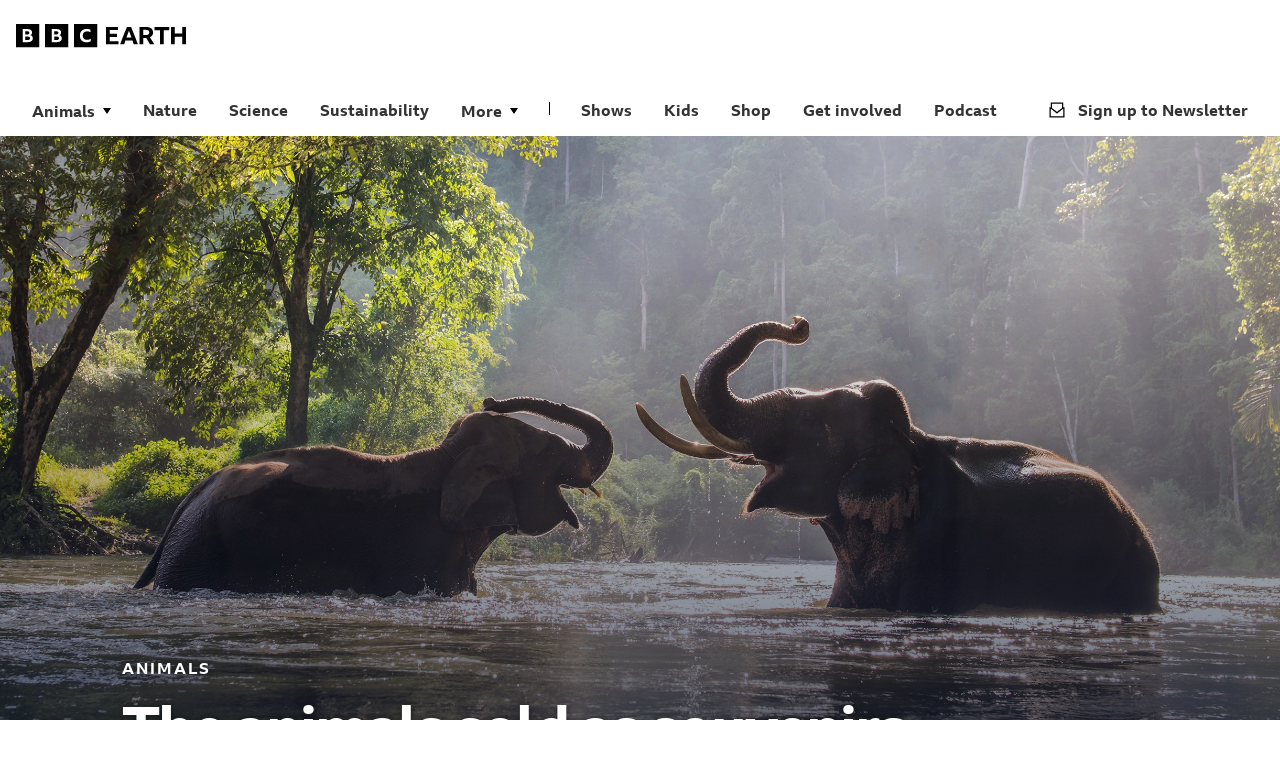

--- FILE ---
content_type: text/html; charset=utf-8
request_url: https://www.bbcearth.com/news/the-animals-sold-as-souvenirs
body_size: 63203
content:
<!DOCTYPE html><html lang="en"><head><meta charSet="utf-8"/><meta name="viewport" content="width=device-width"/><title>The animals sold as souvenirs | BBC Earth</title><meta name="description" content="Every year, hundreds of millions of plants and animals are harvested or caught and shipped all over the world."/><meta property="custom meta field" data-sj-field="content_type" content="articles"/><meta property="custom meta field" data-sj-field="custom_meta_image" content="https://cms.bbcearth.com/sites/default/files/2021-02/bbc.jpg"/><meta property="custom meta field" data-sj-field="subcategory" content="Animals"/><meta property="og:type" content="website"/><meta name="og:title" property="og:title" content="The animals sold as souvenirs | BBC Earth"/><meta name="og:description" property="og:description" content="Every year, hundreds of millions of plants and animals are harvested or caught and shipped all over the world."/><meta name="og:image" property="og:image" content="https://cms.bbcearth.com/sites/default/files/2020-12/2fdry0000001000.jpg"/><meta name="twitter:card" content="summary_large_image"/><meta name="twitter:title" content="The animals sold as souvenirs | BBC Earth"/><meta name="twitter:description" content="Every year, hundreds of millions of plants and animals are harvested or caught and shipped all over the world."/><meta name="twitter:image" content="https://cms.bbcearth.com/sites/default/files/2020-12/2fdry0000001000.jpg"/><link rel="canonical" href="https://www.bbcearth.com/news/the-animals-sold-as-souvenirs"/><meta name="next-head-count" content="16"/><link rel="apple-touch-icon" sizes="76x76" href="/favicons/apple-icon-76x76.png"/><link rel="apple-touch-icon" sizes="120x120" href="/favicons/apple-icon-120x120.png"/><link rel="apple-touch-icon" sizes="144x144" href="/favicons/apple-icon-144x144.png"/><link rel="apple-touch-icon" sizes="152x152" href="/favicons/apple-icon-152x152.png"/><link rel="apple-touch-icon" sizes="180x180" href="/favicons/apple-icon-180x180.png"/><link rel="icon" type="image/png" sizes="16x16" href="/favicons/favicon-16x16.png"/><link rel="icon" type="image/png" sizes="32x32" href="/favicons/favicon-32x32.png"/><link rel="icon" type="image/png" sizes="96x96" href="/favicons/favicon-96x96.png"/><link rel="icon" type="image/png" sizes="192x192" href="/favicons/favicon-192x192.png"/><meta name="msapplication-square48x48logo" content="/favicons/android-48x48.png"/><meta name="msapplication-square72x72logo" content="/favicons/android-72x72.png"/><meta name="msapplication-square72x72logo" content="/favicons/android-96x96.png"/><meta name="google-site-verification" content="dEwNOSRU7JxER1TWY4T1MWemZ-U1GIBhxugOmsX6Bw4"/><link data-next-font="" rel="preconnect" href="/" crossorigin="anonymous"/><link rel="preload" href="/_next/static/css/d71681ff68651bef.css" as="style"/><link rel="stylesheet" href="/_next/static/css/d71681ff68651bef.css" data-n-g=""/><link rel="preload" href="/_next/static/css/51228a9b9d4b2b57.css" as="style"/><link rel="stylesheet" href="/_next/static/css/51228a9b9d4b2b57.css" data-n-p=""/><noscript data-n-css=""></noscript><script defer="" nomodule="" src="/_next/static/chunks/polyfills-c67a75d1b6f99dc8.js"></script><script src="/_next/static/chunks/webpack-b01793df1e0d593f.js" defer=""></script><script src="/_next/static/chunks/framework-9b2cbb9f32f7e82b.js" defer=""></script><script src="/_next/static/chunks/main-b48993f7650bcf7a.js" defer=""></script><script src="/_next/static/chunks/pages/_app-d5121c8f9e1129fc.js" defer=""></script><script src="/_next/static/chunks/pages/%5B%5B...path%5D%5D-c2a1ccf77070c5b4.js" defer=""></script><script src="/_next/static/bb0c789415e11f4a7f6e8c0c1a099b8ca7adff36/_buildManifest.js" defer=""></script><script src="/_next/static/bb0c789415e11f4a7f6e8c0c1a099b8ca7adff36/_ssgManifest.js" defer=""></script></head><body class="no-js"><script>
						document.body.classList.remove('no-js');
						document.body.classList.add('js');
					</script><div id="__next"><div id="shopify-store-theme-provider" style="--primary-bg:#fff;--primary-text:#000;--primary-cta-surface:#C0F406;--primary-cta-text:#000;--secondary-text:#000;--btn-border-radius:2em;--btn-border:2px solid #000;--dialog-border-radius:1em"><section id="barlesque-navigation" class="barlesque barlesque--earth gel--pica" aria-label="Branding and Search"><div class="container"><div class="barlesque__brand"><a class="bbc-earth-logo" alt="BBC Earth logo" title="BBC Earth logo" arial-label="BBC Earth logo" href="/"><span class="responsive-view_dynamicArea__D9zqv responsive-view_desktop__7YsTi"><svg xmlns="http://www.w3.org/2000/svg" viewBox="0 0 170 24"><path fill-rule="evenodd" d="M23.222 0v23.222H0V0zm-6.43 14.383q0-1.19-.61-2.017-.622-.842-1.77-1.22.828-.405 1.263-1.088.42-.683.42-1.611 0-1.626-1.19-2.496t-3.352-.871H6.647v13.062h5.21q1.54 0 2.642-.45 1.104-.465 1.698-1.306.596-.842.596-2.003m-5.486-3.933H9.29V7.199h2.017q2.105 0 2.105 1.553 0 .798-.537 1.248t-1.568.45m2.772 3.832q0 .84-.653 1.291-.639.45-1.828.45H9.289v-3.527h2.351q2.439 0 2.438 1.786M52.25 0v23.222H29.028V0zm-6.43 14.383q0-1.19-.61-2.017-.624-.842-1.77-1.22.827-.405 1.263-1.088.42-.683.42-1.611 0-1.626-1.19-2.496t-3.352-.871h-4.906v13.062h5.21q1.54 0 2.642-.45 1.103-.465 1.698-1.306.595-.842.595-2.003m-5.486-3.933h-2.018V7.199h2.018q2.104 0 2.104 1.553 0 .798-.537 1.248t-1.567.45m2.772 3.832q0 .84-.653 1.291-.64.45-1.829.45h-2.308v-3.527h2.352q2.438 0 2.438 1.786M58.055 0h23.222v23.222H58.055zm16.676 14.819a7 7 0 0 1-3.744 1.06q-1.32 0-2.25-.494a3.3 3.3 0 0 1-1.422-1.466q-.493-.958-.493-2.322 0-1.35.507-2.308a3.5 3.5 0 0 1 1.452-1.452q.958-.493 2.308-.493a6.5 6.5 0 0 1 1.857.261q.885.261 1.64.755V5.82a7.2 7.2 0 0 0-1.8-.653 8.9 8.9 0 0 0-2.06-.232q-1.568 0-2.83.464-1.263.48-2.163 1.35t-1.379 2.104-.479 2.744q0 1.567.465 2.8.45 1.249 1.32 2.105.871.87 2.12 1.32 1.262.465 2.83.465 1.174 0 2.25-.26a7.6 7.6 0 0 0 1.871-.712z" clip-rule="evenodd"></path><path d="M89.986 2.903h11.988v3.12H93.73v3.774h7.315v3.12H93.73V17.2h8.708v3.12H89.986z"></path><path fill-rule="evenodd" d="M115.036 2.903a598 598 0 0 1 3.527 8.694 484 484 0 0 1 3.324 8.722h-4.122a591 591 0 0 0-1.263-3.773h-7.068a338 338 0 0 0-1.263 3.773h-4.02a361 361 0 0 1 3.367-8.94 371 371 0 0 1 3.483-8.476zm-4.543 10.522h4.906a459 459 0 0 0-1.205-3.396 563 563 0 0 0-1.233-3.324 374 374 0 0 0-2.468 6.72M123.599 20.32V2.902h6.357q3.44 0 5.269 1.437 1.843 1.437 1.843 4.122 0 1.726-.813 2.946t-2.322 1.872a411 411 0 0 1 2.163 3.469 194 194 0 0 1 2.148 3.57h-4.311a169 169 0 0 0-3.628-6.328H127.3v6.328zm3.701-9.275h2.439q1.727 0 2.627-.624.9-.625.9-1.96 0-1.364-.886-1.988-.885-.624-2.612-.624H127.3z" clip-rule="evenodd"></path><path d="M138.432 2.903h14.717v3.265h-5.486V20.32h-3.744V6.17h-5.487zM154.92 2.903h3.745v6.676h7.576V2.903H170v17.416h-3.759v-7.474h-7.576v7.474h-3.745z"></path></svg></span><span class="responsive-view_dynamicArea__D9zqv responsive-view_mobile__g_YBA"><svg xmlns="http://www.w3.org/2000/svg" fill="none" viewBox="0 0 136 68"><path fill="#000" fill-rule="evenodd" d="M26.657 0v26.657H0V0zm-7.381 16.51q0-1.365-.7-2.315-.716-.967-2.032-1.4.95-.465 1.45-1.25.482-.782.482-1.849 0-1.866-1.366-2.865-1.365-1-3.848-1H7.63v14.994h5.982q1.766 0 3.032-.516 1.266-.533 1.949-1.5.683-.966.683-2.299m-6.298-4.515h-2.315V8.264h2.315q2.415 0 2.416 1.782 0 .917-.616 1.433t-1.8.516m3.182 4.399q0 .966-.75 1.483-.732.516-2.098.516h-2.65v-4.049h2.7q2.798 0 2.798 2.05M59.977 0v26.657H33.321V0zm-7.38 16.51q0-1.365-.7-2.315-.717-.967-2.033-1.4.95-.465 1.45-1.25.483-.782.483-1.849 0-1.866-1.366-2.865t-3.849-1h-5.631v14.994h5.981q1.766 0 3.032-.516 1.266-.533 1.95-1.5.682-.966.682-2.299m-6.298-4.515h-2.316V8.264H46.3q2.415 0 2.416 1.782 0 .917-.617 1.433-.615.516-1.8.516m3.182 4.399q0 .966-.75 1.483-.732.516-2.099.516h-2.649v-4.049h2.7q2.798 0 2.798 2.05M66.641 0h26.657v26.657H66.64zm19.143 17.01a8 8 0 0 1-4.298 1.216q-1.516 0-2.583-.566a3.8 3.8 0 0 1-1.632-1.683q-.567-1.1-.567-2.665 0-1.55.583-2.65a4 4 0 0 1 1.666-1.665q1.1-.567 2.65-.567 1.115 0 2.132.3 1.016.3 1.883.866V6.681a8.3 8.3 0 0 0-2.066-.75 10.2 10.2 0 0 0-2.366-.266q-1.8 0-3.249.533-1.45.55-2.482 1.549a6.7 6.7 0 0 0-1.583 2.416q-.55 1.415-.55 3.149 0 1.8.533 3.215.517 1.432 1.516 2.416 1 1 2.433 1.516 1.45.533 3.248.533 1.35 0 2.583-.3 1.215-.3 2.15-.816z" clip-rule="evenodd"></path><path fill="#000" d="M0 37.417h20.377v5.304H6.365v6.413h12.433v5.304H6.365v7.277h14.8v5.304H0z"></path><path fill="#000" fill-rule="evenodd" d="M42.579 37.417q3.059 7.376 5.994 14.776 2.91 7.426 5.65 14.826h-7.007a969 969 0 0 0-2.146-6.414H33.056a587 587 0 0 0-2.146 6.414h-6.833A616 616 0 0 1 29.8 51.823a620 620 0 0 1 5.92-14.406zm-7.722 17.885h8.338a809 809 0 0 0-2.047-5.773 921 921 0 0 0-2.097-5.65 627 627 0 0 0-4.194 11.423M57.133 67.02V37.416h10.805q5.847 0 8.955 2.442 3.133 2.442 3.133 7.006 0 2.935-1.381 5.008t-3.947 3.182a712 712 0 0 1 3.675 5.896 329 329 0 0 1 3.651 6.068h-7.326a285 285 0 0 0-6.168-10.755h-5.106v10.755zm6.29-15.764h4.145q2.936 0 4.465-1.06 1.53-1.062 1.53-3.331 0-2.32-1.505-3.38t-4.44-1.06h-4.194z" clip-rule="evenodd"></path><path fill="#000" d="M82.345 37.417h25.014v5.55h-9.325V67.02H91.67V42.967h-9.325zM110.369 37.417h6.365v11.347h12.877V37.417H136v29.602h-6.389V54.315h-12.877v12.704h-6.365z"></path></svg></span></a></div><div class="button-group BarlesqueNavigation_buttonGroup__NKhBk"><a class="button button--tertiary button--md button--has-icon button--mobile-menu responsive-view_dynamicArea__D9zqv responsive-view_mobile__g_YBA" href="#nav-container" target="_self"><span class="BarlesqueNavigation_buttonContainer__AGs4b"><svg xmlns="http://www.w3.org/2000/svg" fill="#333333" viewBox="0 0 25 24" icon="hamburger"><path fill="#333" d="M1.25 5.625h22.5v-4.2H1.25zm0 16.95h22.5v-4.2H1.25zm0-8.475h22.5V9.9H1.25z"></path></svg>Menu</span></a></div></div></section><header class="navigation navigation--earth gel--pica" data-open="false" id="nav-container"><div class="container"><nav class="navigation__menu" aria-label="Main Menu"><ul class="navigation-list"><li class="navigation-item navigation-drop-down-menu"><ul class="navigation-list-dropdown"><li class="navigation-item dropdown-item"><button type="button" class="navigation__menu__item navigation-link" data-open="false">Animals</button><ul class="dropdown-navigation"><li class="navigation-item"><a class="navigation__menu__item navigation-item-factfilesanimalsamphibians-reptiles inactiveLink" href="/factfiles/animals/amphibians-reptiles">Amphibians &amp; Reptiles</a></li><li class="navigation-item"><a class="navigation__menu__item navigation-item-factfilesanimalsbirds inactiveLink" href="/factfiles/animals/birds">Birds</a></li><li class="navigation-item"><a class="navigation__menu__item navigation-item-factfilesanimalsfish inactiveLink" href="/factfiles/animals/fish">Fish</a></li><li class="navigation-item"><a class="navigation__menu__item navigation-item-factfilesanimalsinsects-arachnids inactiveLink" href="/factfiles/animals/insects-arachnids">Insects &amp; Arachnids</a></li><li class="navigation-item"><a class="navigation__menu__item navigation-item-factfilesanimalsmammals inactiveLink" href="/factfiles/animals/mammals">Mammals</a></li><li class="navigation-item"><a class="navigation__menu__item navigation-item-factfilesanimalsmolluscs inactiveLink" href="/factfiles/animals/molluscs">Molluscs</a></li></ul></li></ul></li><li class="navigation-item"><a class="navigation__menu__item navigation-item-nature inactiveLink" href="/nature">Nature</a></li><li class="navigation-item"><a class="navigation__menu__item navigation-item-science inactiveLink" href="/science">Science</a></li><li class="navigation-item"><a class="navigation__menu__item navigation-item-sustainability inactiveLink" href="/sustainability">Sustainability</a></li><li class="navigation-item"><a class="navigation__menu__item navigation-item-space inactiveLink" href="/space">Space</a></li><li class="navigation-item"><a class="navigation__menu__item navigation-item-dinosaurs inactiveLink" href="/dinosaurs">Dinosaurs</a></li><li class="navigation-item navigation-drop-down-menu"><ul class="navigation-list-dropdown"><li class="navigation-item dropdown-item"><button type="button" class="navigation__menu__item navigation-link" data-open="false">Quizzes</button><ul class="dropdown-navigation"><li class="navigation-item"><a class="navigation__menu__item navigation-item-quizwhich-animal-family-would-you-belong-to inactiveLink" href="/quiz/which-animal-family-would-you-belong-to">Which Animal Family Would You Belong To?</a></li></ul></li></ul></li><li class="navigation-item"><a class="navigation__menu__item navigation-item-experiences inactiveLink" href="/experiences">Experiences</a></li><li class="navigation-item"><a class="navigation__menu__item navigation-item-videos inactiveLink" href="/videos">Videos</a></li><li class="navigation-item"><a class="navigation__menu__item navigation-item-interactive inactiveLink" href="/interactive">Interactive</a></li><li class="navigation-item"><a class="navigation__menu__item navigation-item-our-blue-planet inactiveLink" href="/our-blue-planet">Our Blue Planet</a></li><li class="navigation-item"><a class="navigation__menu__item navigation-item-our-frozen-planet inactiveLink" href="/our-frozen-planet">Our Frozen Planet</a></li><li class="navigation-item"><a class="navigation__menu__item navigation-item-our-green-planet inactiveLink" href="/our-green-planet">Our Green Planet</a></li><li class="navigation-item"><a class="navigation__menu__item navigation-item-our-planet-earth inactiveLink" href="/our-planet-earth">Our Planet Earth</a></li><li class="navigation-item navigation-drop-down-menu"><ul class="navigation-list-dropdown"><li class="navigation-item dropdown-item"><button type="button" class="navigation__menu__item navigation-link" data-open="false">More</button><ul class="dropdown-navigation"><li class="navigation-item"><a class="navigation__menu__item navigation-item-factfilesanimals inactiveLink" href="/factfiles/animals">Animals</a></li><li class="navigation-item"><a class="navigation__menu__item navigation-item-nature inactiveLink" href="/nature">Nature</a></li><li class="navigation-item"><a class="navigation__menu__item navigation-item-science inactiveLink" href="/science">Science</a></li><li class="navigation-item"><a class="navigation__menu__item navigation-item-sustainability inactiveLink" href="/sustainability">Sustainability</a></li><li class="navigation-item"><a class="navigation__menu__item navigation-item-space inactiveLink" href="/space">Space</a></li><li class="navigation-item"><a class="navigation__menu__item navigation-item-dinosaurs inactiveLink" href="/dinosaurs">Dinosaurs</a></li><li class="navigation-item"><a class="navigation__menu__item navigation-item-quizzes inactiveLink" href="/quizzes">Quizzes</a></li><li class="navigation-item"><a class="navigation__menu__item navigation-item-experiences inactiveLink" href="/experiences">Experiences</a></li><li class="navigation-item"><a class="navigation__menu__item navigation-item-videos inactiveLink" href="/videos">Videos</a></li><li class="navigation-item"><a class="navigation__menu__item navigation-item-interactive inactiveLink" href="/interactive">Interactive</a></li><li class="navigation-item"><a class="navigation__menu__item navigation-item-our-blue-planet inactiveLink" href="/our-blue-planet">Our Blue Planet</a></li><li class="navigation-item"><a class="navigation__menu__item navigation-item-our-frozen-planet inactiveLink" href="/our-frozen-planet">Our Frozen Planet</a></li><li class="navigation-item"><a class="navigation__menu__item navigation-item-our-green-planet inactiveLink" href="/our-green-planet">Our Green Planet</a></li><li class="navigation-item"><a class="navigation__menu__item navigation-item-our-planet-earth inactiveLink" href="/our-planet-earth">Our Planet Earth</a></li></ul></li></ul></li></ul></nav><nav class="navigation__menu--supporting" aria-label="Supporting Menu"><ul class="supporting-navigation-list"><li class="navigation-item"><a class="navigation__menu__item navigation-item-shows inactiveLink" href="/shows">Shows</a></li><li class="navigation-item"><a class="navigation__menu__item navigation-item-bbc-earth-kids inactiveLink" href="/bbc-earth-kids">Kids</a></li><li class="navigation-item"><a class="navigation__menu__item navigation-item-shop inactiveLink" href="/shop">Shop</a></li><li class="navigation-item"><a class="navigation__menu__item navigation-item-get-involved inactiveLink" href="/get-involved">Get involved</a></li><li class="navigation-item"><a class="navigation__menu__item navigation-item-podcast inactiveLink" href="/podcast">Podcast</a></li><li class="navigation-item" data-newsletter="true"><a class="navigation__menu__item navigation-item-newsletter inactiveLink" href="/newsletter"><svg xmlns="http://www.w3.org/2000/svg" width="16" height="16" fill="inherit" icon="newsletter"><path fill-rule="evenodd" d="M1.778.481v4.85H.481v10.188H15.52V5.33h-1.297V.48zm1.335 5.653V1.797h9.774v4.337L8 9.86zm11.109.498v7.534H1.778V6.632L8 11.666z" clip-rule="evenodd"></path></svg> <!-- -->Sign up to Newsletter</a></li></ul></nav></div></header><main class="Page"><div class="article-layout"><header class="content-hero"><div class="content-hero__wrapper"><div class="content-hero__background-image background-position--center" style="background-image:url(https://cms.bbcearth.com/sites/default/files/2020-12/2fdry0000001000.jpg)"><div class="container"><div class="content-hero__content"><p class="content-hero__show-title  gel--pica">Animals</p><h1 class="content-hero__headline gel--canon">The animals sold as souvenirs</h1></div></div></div></div></header><div class="container columns"><div class="layout-column layout-column--span--9 article-main-column"><div class="social-share"><span class="gel--pica">Share:</span><button class="react-share__ShareButton" style="background-color:transparent;border:none;padding:0;font:inherit;color:inherit;cursor:pointer"><svg xmlns="http://www.w3.org/2000/svg" width="11" height="20" fill="#000000" icon="facebook"><path d="M3.152 19.6h3.516v-8.76h2.94l.444-3.408H6.668V5.248c0-.984.276-1.656 1.692-1.656h1.812V.532A26 26 0 0 0 7.544.4C4.928.4 3.152 1.996 3.152 4.912v2.52H.2v3.408h2.952z"></path></svg></button><button class="react-share__ShareButton" style="background-color:transparent;border:none;padding:0;font:inherit;color:inherit;cursor:pointer"><svg width="16" height="16" fill="#000000" viewBox="0 0 1200 1227" icon="twitter-x"><path d="M714.163 519.284 1160.89 0h-105.86L667.137 450.887 357.328 0H0l468.492 681.821L0 1226.37h105.866l409.625-476.152 327.181 476.152H1200L714.137 519.284zM569.165 687.828l-47.468-67.894-377.686-540.24h162.604l304.797 435.991 47.468 67.894 396.2 566.721H892.476L569.165 687.854z"></path></svg></button><button class="copy-link"><svg xmlns="http://www.w3.org/2000/svg" width="17" height="17" fill="#000000" icon="copy-link"><path d="m10.237 2.7-.855-.856a4.89 4.89 0 0 0-6.995 0 4.89 4.89 0 0 0 0 6.995l1.711 1.711c1.912 1.912 5.083 1.912 6.995 0L9.332 8.789c-.956.956-2.516.956-3.523 0L4.1 7.078c-.957-.956-.957-2.516 0-3.523.955-.956 2.515-.956 3.522 0l.855.856z"></path><path d="m7.67 14.173.856.856c1.913 1.912 5.083 1.912 6.995 0 1.912-1.913 2.013-5.033.05-6.945l-1.76-1.761c-1.863-1.912-5.033-1.912-6.945 0l1.761 1.761c.956-.956 2.516-.956 3.522 0l1.712 1.711c.956.956.956 2.516 0 3.523-.957.956-2.517.956-3.523 0l-.856-.856z"></path></svg></button></div><div class="rich-text"><div class="container"><p>Every year, hundreds of millions of plants and animals are harvested or caught and shipped all over the world.</p>

<p>They’re often sold as medicines, food, pets, souvenirs and clothing. While a large proportion of the trade is legal, there is also a great deal of illegal activity taking place worldwide, threatening the survival of many endangered species.</p>

<p>Overexploitation is the second largest direct threat to many species, but it can affect humans too. Communities rely on wild animals for food and trees for fuel while overfishing in our oceans can have catastrophic effects for the entire marine ecosystem.</p></div></div><figure class="article-image"><img class="image" src="https://cms.bbcearth.com/sites/default/files/2021-02/2fdre0k80001000.jpeg" alt="infographic" loading="lazy"/><figcaption class="gel--brevier "></figcaption></figure></div><div class="layout-column layout-column--span--9 article-main-column article-continues-below"><span class="gel--minion">Article continues below</span></div><section class="SideAdColumn_root__d15af layout-column layout-column--span--3 article-side-bar more-on-auto-section article_sideAdColumn__YUx8D"><section class="Advertisement_container__K7Jcq Advertisement_dmpu__c0ICl Advertisement_light__dj9qa InteractionMpu_container__jCDxa SideAdColumn_adContainerOne___VSXf"><header class="InteractionMpu_title__hFc9v">ADVERTISEMENT.<br/>PAGE CONTINUES BELOW</header></section><section aria-label="More on Nature" class="theme-white" data-no-items="true"><div class="container earth-repeating-content-block layout-earth-repeating-content-block__layout-vertical-strip-compact horizontal-strip-3"><header class="earth-repeating-content-block__head"><h3 class="earth-repeating-content-block__curation-title gel--great-primer--bold-upper">More on Nature</h3></header><div class="earth-repeating-content-block__layout-vertical-strip-compact horizontal-strip-3"><p>Sorry there is no content available for your region.</p></div></div></section></section><div class="layout-column layout-column--span--9" data-type="paragraph--large_hero"><header class="large-hero hide-controls" data-quick-nav="false"><div class="large-hero__background-image large-hero-wrapper" style="background-image:url(https://cms.bbcearth.com/sites/default/files/2021-03/treer.png)"><div class="container content-container "><div class="lg-content"><div class="large-hero__content"><p class="large-hero__subtitle gel--pica"></p><h1 class="large-hero__headline gel--canon">How you can help</h1><div class="button-group"><a class="button button--primary button--md" href="/get-involved" target="_self">Get involved</a></div></div></div></div></div></header></div><div class="layout-column layout-column--span--9" data-type="paragraph--social_share"><div class="social-share"><span class="gel--pica">Share:</span><button class="react-share__ShareButton" style="background-color:transparent;border:none;padding:0;font:inherit;color:inherit;cursor:pointer"><svg xmlns="http://www.w3.org/2000/svg" width="11" height="20" fill="#000000" icon="facebook"><path d="M3.152 19.6h3.516v-8.76h2.94l.444-3.408H6.668V5.248c0-.984.276-1.656 1.692-1.656h1.812V.532A26 26 0 0 0 7.544.4C4.928.4 3.152 1.996 3.152 4.912v2.52H.2v3.408h2.952z"></path></svg></button><button class="react-share__ShareButton" style="background-color:transparent;border:none;padding:0;font:inherit;color:inherit;cursor:pointer"><svg width="16" height="16" fill="#000000" viewBox="0 0 1200 1227" icon="twitter-x"><path d="M714.163 519.284 1160.89 0h-105.86L667.137 450.887 357.328 0H0l468.492 681.821L0 1226.37h105.866l409.625-476.152 327.181 476.152H1200L714.137 519.284zM569.165 687.828l-47.468-67.894-377.686-540.24h162.604l304.797 435.991 47.468 67.894 396.2 566.721H892.476L569.165 687.854z"></path></svg></button><button class="copy-link"><svg xmlns="http://www.w3.org/2000/svg" width="17" height="17" fill="#000000" icon="copy-link"><path d="m10.237 2.7-.855-.856a4.89 4.89 0 0 0-6.995 0 4.89 4.89 0 0 0 0 6.995l1.711 1.711c1.912 1.912 5.083 1.912 6.995 0L9.332 8.789c-.956.956-2.516.956-3.523 0L4.1 7.078c-.957-.956-.957-2.516 0-3.523.955-.956 2.515-.956 3.522 0l.855.856z"></path><path d="m7.67 14.173.856.856c1.913 1.912 5.083 1.912 6.995 0 1.912-1.913 2.013-5.033.05-6.945l-1.76-1.761c-1.863-1.912-5.033-1.912-6.945 0l1.761 1.761c.956-.956 2.516-.956 3.522 0l1.712 1.711c.956.956.956 2.516 0 3.523-.957.956-2.517.956-3.523 0l-.856-.856z"></path></svg></button></div></div></div><div class="container"><div class="layout-column layout-column--span--12" data-type="paragraph--earth_repeating_content_block"><section aria-label="Inspiration" class="theme-white" data-no-items="false"><div class="container earth-repeating-content-block layout-earth-repeating-content-block__layout-horizontal-strip"><header class="earth-repeating-content-block__head"><h3 class="earth-repeating-content-block__curation-title gel--great-primer--bold-upper">Inspiration</h3><a href="/nature" class="gel--minion-medium">MORE LIKE THIS</a></header><div class="earth-repeating-content-block__layout-horizontal-strip"><div class="grid-item"><a class="article-block" aria-label="The technology fighting poachers" href="/news/the-technology-fighting-poachers"><header><div class="responsive-image ArticleBlock_articleImage__vx9AK"><picture class="picture"><source srcSet="https://cms.bbcearth.com//sites/default/files/2020-12/2fjie0000001000.jpg?imwidth=1000" media="(min-width: 1008px)"/><source srcSet="https://cms.bbcearth.com//sites/default/files/2020-12/2fjie0000001000.jpg?imwidth=980" media="(min-width: 600px)"/><source srcSet="https://cms.bbcearth.com//sites/default/files/2020-12/2fjie0000001000.jpg?imwidth=580" media="(min-width: 400px)"/><source srcSet="https://cms.bbcearth.com//sites/default/files/2020-12/2fjie0000001000.jpg?imwidth=200" media="(min-width: 0px)"/><img class="image" src="https://cms.bbcearth.com//sites/default/files/2020-12/2fjie0000001000.jpg" alt="The technology fighting poachers" title="The technology fighting poachers" loading="lazy"/></picture></div></header><div class="article-block__meta ArticleBlock_articleMeta__FZCQs"><p class="gel--minion-medium" style="word-wrap:break-word">Animals<!-- --> • <!-- -->article</p><h3 class="gel--great-primer" style="word-wrap:break-word">The technology fighting poachers</h3></div></a></div><div class="grid-item"><a class="article-block" aria-label="Saving the world’s most trafficked animal" href="/news/saving-the-worlds-most-trafficked-animal"><header><div class="responsive-image ArticleBlock_articleImage__vx9AK"><picture class="picture"><source srcSet="https://cms.bbcearth.com//sites/default/files/2020-12/2fd0p0000001000.jpg?imwidth=1000" media="(min-width: 1008px)"/><source srcSet="https://cms.bbcearth.com//sites/default/files/2020-12/2fd0p0000001000.jpg?imwidth=980" media="(min-width: 600px)"/><source srcSet="https://cms.bbcearth.com//sites/default/files/2020-12/2fd0p0000001000.jpg?imwidth=580" media="(min-width: 400px)"/><source srcSet="https://cms.bbcearth.com//sites/default/files/2020-12/2fd0p0000001000.jpg?imwidth=200" media="(min-width: 0px)"/><img class="image" src="https://cms.bbcearth.com//sites/default/files/2020-12/2fd0p0000001000.jpg" alt="Saving the world’s most trafficked animal" title="Saving the world’s most trafficked animal" loading="lazy"/></picture></div></header><div class="article-block__meta ArticleBlock_articleMeta__FZCQs"><p class="gel--minion-medium" style="word-wrap:break-word">Conservation<!-- --> • <!-- -->article</p><h3 class="gel--great-primer" style="word-wrap:break-word">Saving the world’s most trafficked animal</h3></div></a></div><div class="grid-item"><a class="article-block compact-card" aria-label="Celebrating the death of a poacher" href="/news/celebrating-the-death-of-a-poacher"><header><div class="responsive-image ArticleBlock_articleImage__vx9AK"><picture class="picture"><source srcSet="https://cms.bbcearth.com//sites/default/files/2020-12/2fqrd0000001000.jpg?imwidth=580" media="(min-width: 400px)"/><source srcSet="https://cms.bbcearth.com//sites/default/files/2020-12/2fqrd0000001000.jpg?imwidth=200" media="(min-width: 0px)"/><img class="image" src="https://cms.bbcearth.com//sites/default/files/2020-12/2fqrd0000001000.jpg" alt="Celebrating the death of a poacher" title="Celebrating the death of a poacher" loading="lazy"/></picture></div></header><div class="article-block__meta ArticleBlock_articleMeta__FZCQs"><p class="gel--minion-medium" style="word-wrap:break-word">Animals<!-- --> • <!-- -->article</p><h3 class="gel--great-primer" style="word-wrap:break-word">Celebrating the death of a poacher</h3></div></a></div><div class="grid-item"><a class="article-block compact-card" aria-label="How venoms are shaping medical advances" href="/news/how-venoms-are-shaping-medical-advances"><header><div class="responsive-image ArticleBlock_articleImage__vx9AK"><picture class="picture"><source srcSet="https://cms.bbcearth.com//sites/default/files/2020-12/2fgii0000001000.jpg?imwidth=580" media="(min-width: 400px)"/><source srcSet="https://cms.bbcearth.com//sites/default/files/2020-12/2fgii0000001000.jpg?imwidth=200" media="(min-width: 0px)"/><img class="image" src="https://cms.bbcearth.com//sites/default/files/2020-12/2fgii0000001000.jpg" alt="How venoms are shaping medical advances" title="How venoms are shaping medical advances" loading="lazy"/></picture></div></header><div class="article-block__meta ArticleBlock_articleMeta__FZCQs"><p class="gel--minion-medium" style="word-wrap:break-word">Health<!-- --> • <!-- -->article</p><h3 class="gel--great-primer" style="word-wrap:break-word">How venoms are shaping medical advances</h3></div></a></div><div class="grid-item"><a class="article-block compact-card" aria-label="How to help wildlife on holiday" href="/news/how-to-help-wildlife-on-holiday"><header><div class="responsive-image ArticleBlock_articleImage__vx9AK"><picture class="picture"><source srcSet="https://cms.bbcearth.com//sites/default/files/2020-12/2fjic0000001000.jpg?imwidth=580" media="(min-width: 400px)"/><source srcSet="https://cms.bbcearth.com//sites/default/files/2020-12/2fjic0000001000.jpg?imwidth=200" media="(min-width: 0px)"/><img class="image" src="https://cms.bbcearth.com//sites/default/files/2020-12/2fjic0000001000.jpg" alt="How to help wildlife on holiday" title="How to help wildlife on holiday" loading="lazy"/></picture></div></header><div class="article-block__meta ArticleBlock_articleMeta__FZCQs"><p class="gel--minion-medium" style="word-wrap:break-word">People<!-- --> • <!-- -->article</p><h3 class="gel--great-primer" style="word-wrap:break-word">How to help wildlife on holiday</h3></div></a></div></div></div></section></div></div><section class="parallax-section" aria-label="Parallax image section"><div class="react-parallax parallax-section__image" style="position:relative;overflow:hidden"><img class="react-parallax-bgimage" src="https://cms.bbcearth.com/sites/default/files/2021-02/3_4.png" alt="" style="position:absolute;left:50%;-webkit-transform:translate3d(-50%, 0, 0);transform:translate3d(-50%, 0, 0);-webkit-transform-style:preserve-3d;-webkit-backface-visibility:hidden;-moz-backface-visibility:hidden;-ms-backface-visibility:hidden" loading="eager"/><div class="react-parallax-content" style="position:relative"></div></div><article class="newsletter newsletter--2-column" data-loading="false" aria-label="Newsletter Signup"><div class="newsletter__content"><span id="newsletter-form" class="newsletter__content__label gel--minion-medium"><svg xmlns="http://www.w3.org/2000/svg" width="16" height="16" fill="#ffffff" icon="newsletter"><path fill-rule="evenodd" d="M1.778.481v4.85H.481v10.188H15.52V5.33h-1.297V.48zm1.335 5.653V1.797h9.774v4.337L8 9.86zm11.109.498v7.534H1.778V6.632L8 11.666z" clip-rule="evenodd"></path></svg>BBC Earth newsletter</span><h2 class="gel--trafalgar">BBC Earth delivered direct to your inbox</h2><p class="gel--body-copy "></p><div class="gel--pica additional-popup-text"><p>Sign up to receive news, updates and exclusives from BBC Earth and related content from BBC Studios by email.</p></div></div><div class="newsletter__form newsletter-popup-form newsletter-iframe-container"><iframe title="Newsletter" class="newsletter-iframe" width="100%" height="420px" src="https://cloud.email.bbc.com/BBC-Earth-SignUp-Form_DE7" allowtransparency="true" frameBorder="0"></iframe></div></article></section><script type="application/ld+json">{"@context":"https://schema.org","@type":"Article","name":"The animals sold as souvenirs","headline":"The animals sold as souvenirs","image":"https://cms.bbcearth.com/sites/default/files/2020-12/2fdry0000001000.jpg"}</script></div></main><footer class="footer"><div class="container"><div class="footer__top"><div class="footer__top__left gel--pica"><div class="footer__brand"><a href="https://www.bbc.com" target="_blank" title="BBC.com"><svg xmlns="http://www.w3.org/2000/svg" width="80" fill="#FFF" viewBox="0 0 1024 384"><path d="M64 64v256h256V64zm178.5 180.7c-4.4 6.2-10.6 10.9-18.7 14.3s-17.8 5-29.2 5h-57.4V120h54c15.9 0 28.3 3.2 37 9.6s13.1 15.5 13.1 27.5c0 6.8-1.6 12.8-4.7 17.8s-7.8 9-13.9 12c8.5 2.8 15 7.3 19.5 13.4s6.8 13.5 6.8 22.3c.1 8.5-2.1 15.9-6.5 22.1m-36.6-70.4q6-4.95 6-13.8c0-11.4-7.8-17.1-23.3-17.1h-22.1v35.8h22.1c7.6 0 13.3-1.6 17.3-4.9m-13.6 27.5h-25.8v38.9H192c8.7 0 15.5-1.6 20.2-4.9s7-8 7-14.2c-.1-13.3-9-19.8-26.9-19.8M384 64v256h256V64zm178.5 180.7c-4.4 6.2-10.6 10.9-18.7 14.3s-17.8 5-29.2 5h-57.4V120h54c15.9 0 28.3 3.2 37 9.6s13.1 15.5 13.1 27.5c0 6.8-1.6 12.8-4.7 17.8s-7.8 9-13.9 12c8.5 2.8 15 7.3 19.5 13.4s6.8 13.5 6.8 22.3c.1 8.5-2.1 15.9-6.5 22.1m-36.6-70.4q6-4.95 6-13.8c0-11.4-7.8-17.1-23.3-17.1h-22.1v35.8h22.1c7.6 0 13.3-1.6 17.3-4.9m-13.6 27.5h-25.8v38.9H512c8.7 0 15.5-1.6 20.2-4.9s7-8 7-14.2c-.1-13.3-9-19.8-26.9-19.8M704 320h256V64H704zm183.9-65.1q-9 4.95-20.7 7.8c-7.9 1.9-16.1 2.9-24.8 2.9-11.5 0-21.9-1.7-31.1-5-9.2-3.4-17-8.2-23.4-14.5s-11.2-14-14.6-23.2q-5.1-13.65-5.1-30.9c0-11.2 1.8-21.3 5.3-30.3s8.6-16.7 15.2-23.2c6.6-6.4 14.6-11.4 23.9-14.8q13.95-5.1 31.2-5.1c8 0 15.5.8 22.7 2.5q10.65 2.4 19.8 7.2v28c-5.6-3.7-11.6-6.5-18.1-8.4s-13.3-2.9-20.5-2.9c-9.9 0-18.3 1.8-25.3 5.5s-12.3 9-16.1 16c-3.7 7-5.6 15.5-5.6 25.5s1.8 18.5 5.4 25.6c3.6 7 8.8 12.4 15.6 16.1s15.1 5.5 24.9 5.5c14.9 0 28.7-3.9 41.3-11.6z"></path></svg></a></div><div class="footer__menu__no-dropdown"><nav class="footer__menu" aria-label="Footer Menu Links"><a href="https://www.bbcstudios.com/contact/contact-us/" class="footer__menu__item" target="_blank"><svg xmlns="http://www.w3.org/2000/svg" width="20" height="20" icon="external-link" fill="white"><path d="M7.5 0v3.1h7.1l-3.1 3.1H0V20h13.8v-9l-1.3 1.3v6.5H1.2V7.5h8.9l-4.8 4.8 2.3 2.2 9.3-9.2v7.1H20V0z" class="ico-external-link_svg__st0"></path></svg>Contact</a><a href="https://www.bbcstudios.com/about-us/about-bbc-studios/" class="footer__menu__item" target="_blank"><svg xmlns="http://www.w3.org/2000/svg" width="20" height="20" icon="external-link" fill="white"><path d="M7.5 0v3.1h7.1l-3.1 3.1H0V20h13.8v-9l-1.3 1.3v6.5H1.2V7.5h8.9l-4.8 4.8 2.3 2.2 9.3-9.2v7.1H20V0z" class="ico-external-link_svg__st0"></path></svg>About BBC Studios</a><a href="https://careers.bbcstudios.com/" class="footer__menu__item" target="_blank"><svg xmlns="http://www.w3.org/2000/svg" width="20" height="20" icon="external-link" fill="white"><path d="M7.5 0v3.1h7.1l-3.1 3.1H0V20h13.8v-9l-1.3 1.3v6.5H1.2V7.5h8.9l-4.8 4.8 2.3 2.2 9.3-9.2v7.1H20V0z" class="ico-external-link_svg__st0"></path></svg>Careers</a></nav></div></div><div class="footer__top__right gel--pica"><a class="footer__newsletter gel--pica" href="/newsletter"><svg xmlns="http://www.w3.org/2000/svg" width="20" height="16" fill="white" icon="envelope"><path d="M20 0H.01L0 16h20zm-2 14H2V4l8 5 8-5zm-8-7L2 2h16z"></path></svg> <!-- -->Sign up to the BBC Earth Newsletter</a><div class="footer__socials"><div class="social-links"><span>Follow BBC Earth</span><a href="https://www.facebook.com/bbcearth" target="_blank" title="Facebook"><svg xmlns="http://www.w3.org/2000/svg" width="11" height="20" fill="#fff" icon="facebook"><path d="M3.152 19.6h3.516v-8.76h2.94l.444-3.408H6.668V5.248c0-.984.276-1.656 1.692-1.656h1.812V.532A26 26 0 0 0 7.544.4C4.928.4 3.152 1.996 3.152 4.912v2.52H.2v3.408h2.952z"></path></svg></a><a href="https://www.youtube.com/BBCEarth" target="_blank" title="Youtube"><svg xmlns="http://www.w3.org/2000/svg" width="21" height="15" fill="none" icon="youtube"><path fill="#fff" d="M20.593 2.203A2.5 2.5 0 0 0 18.83.437C17.265.007 11 0 11 0S4.736-.007 3.169.404a2.56 2.56 0 0 0-1.766 1.778C.99 3.748.986 6.996.986 6.996s-.004 3.264.406 4.814c.23.857.905 1.534 1.763 1.765 1.582.43 7.83.437 7.83.437s6.265.007 7.83-.403a2.52 2.52 0 0 0 1.768-1.763c.414-1.565.417-4.812.417-4.812s.02-3.265-.407-4.831M8.996 10.005l.005-6 5.207 3.005z"></path></svg></a><a href="https://twitter.com/BBCEarth" target="_blank" title="Twitter"><svg width="16" height="16" fill="#fff" viewBox="0 0 1200 1227" icon="twitter-x"><path d="M714.163 519.284 1160.89 0h-105.86L667.137 450.887 357.328 0H0l468.492 681.821L0 1226.37h105.866l409.625-476.152 327.181 476.152H1200L714.137 519.284zM569.165 687.828l-47.468-67.894-377.686-540.24h162.604l304.797 435.991 47.468 67.894 396.2 566.721H892.476L569.165 687.854z"></path></svg></a><a href="https://www.instagram.com/bbcearth" target="_blank" title="Instagram"><svg xmlns="http://www.w3.org/2000/svg" fill="none" viewBox="0 0 24 24" icon="instagram"><path fill="#fff" d="M11.999 7.377a4.624 4.624 0 1 0 0 9.248 4.624 4.624 0 0 0 0-9.248m0 7.627a3.004 3.004 0 1 1 0-6.008 3.004 3.004 0 0 1 0 6.008M16.806 8.285a1.078 1.078 0 1 0 0-2.156 1.078 1.078 0 0 0 0 2.156"></path><path fill="#fff" d="M20.533 6.111A4.6 4.6 0 0 0 17.9 3.479a6.6 6.6 0 0 0-2.186-.42c-.963-.042-1.268-.054-3.71-.054s-2.755 0-3.71.054a6.6 6.6 0 0 0-2.184.42 4.6 4.6 0 0 0-2.633 2.632 6.6 6.6 0 0 0-.419 2.186c-.043.962-.056 1.267-.056 3.71s0 2.753.056 3.71c.015.748.156 1.486.419 2.187a4.6 4.6 0 0 0 2.634 2.632 6.6 6.6 0 0 0 2.185.45c.963.042 1.268.055 3.71.055s2.755 0 3.71-.055a6.6 6.6 0 0 0 2.186-.419 4.61 4.61 0 0 0 2.633-2.633c.263-.7.404-1.438.419-2.186.043-.962.056-1.267.056-3.71s0-2.753-.056-3.71a6.6 6.6 0 0 0-.421-2.217m-1.218 9.532a5 5 0 0 1-.311 1.688 2.99 2.99 0 0 1-1.712 1.711c-.535.198-1.1.304-1.67.311-.95.044-1.218.055-3.654.055-2.438 0-2.687 0-3.655-.055a5 5 0 0 1-1.67-.311 2.99 2.99 0 0 1-1.718-1.711 5.1 5.1 0 0 1-.311-1.669c-.043-.95-.053-1.218-.053-3.654s0-2.686.053-3.655a5 5 0 0 1 .311-1.687c.305-.789.93-1.41 1.719-1.712a5 5 0 0 1 1.669-.311c.95-.043 1.218-.055 3.655-.055s2.687 0 3.654.055a5 5 0 0 1 1.67.311 3 3 0 0 1 1.712 1.712c.197.535.302 1.1.311 1.669.043.951.054 1.218.054 3.655s0 2.698-.043 3.654z"></path></svg></a></div></div></div></div><hr class="footer__divider"/><div class="footer__bottom gel--long-primer"><div class="footer__bottom__left gel--brevier"><p>This is a commercial website from BBC Studios.</p><p>BBC is a trademark of the British Broadcasting Corporation. Logos © 1996.</p></div><div class="footer__bottom__right"><nav class="footer__menu footer__menu--legal" aria-label="Footer Legal Links"><a href="https://www.bbcstudios.com/terms-conditions" class="footer__menu__item" target="_blank">Terms and conditions</a><a href="https://www.bbcstudios.com/privacy/" class="footer__menu__item" target="_blank">Privacy policy</a><a href="https://www.bbcchannels.com/cookies" class="footer__menu__item" target="_blank">Cookies policy</a><a href="https://www.bbcstudios.com/code-of-conduct/" class="footer__menu__item" target="_blank">Code of conduct</a><a href="https://www.bbcearth.com/sitemap.xml" class="footer__menu__item" target="_blank">Sitemap</a></nav></div></div></div></footer></div></div><script id="__NEXT_DATA__" type="application/json">{"props":{"menus":{"main":[{"type":"menuLinks","id":"menu_link_content:a6c39dc4-0d3f-4f5f-a992-042c7b9d88f9","description":null,"enabled":true,"expanded":false,"menu_name":"main","meta":{"entity_id":"76"},"options":{"query":[]},"parent":"","provider":"menu_link_content","route":{"name":"entity.taxonomy_term.canonical","parameters":{"taxonomy_term":"741"}},"title":"Animals","url":"/factfiles/animals","weight":-50,"langcode":"en","changed":"2024-07-16T15:51:04+0000","path":{"alias":null,"pid":null,"langcode":"en"},"children":[{"type":"menuLinks","id":"menu_link_content:b4bd7db1-e251-4ff2-b391-6ec4e3a617b8","description":null,"enabled":true,"expanded":false,"menu_name":"main","meta":{"entity_id":"77"},"options":{"query":[]},"parent":"menu_link_content:a6c39dc4-0d3f-4f5f-a992-042c7b9d88f9","provider":"menu_link_content","route":{"name":"entity.taxonomy_term.canonical","parameters":{"taxonomy_term":"903"}},"title":"Amphibians \u0026 Reptiles","url":"/factfiles/animals/amphibians-reptiles","weight":-50,"langcode":"en","changed":"2024-11-07T17:12:34+0000","path":{"alias":null,"pid":null,"langcode":"en"}},{"type":"menuLinks","id":"menu_link_content:d2f277aa-582d-4ccc-ba05-26b37e47b7c4","description":null,"enabled":true,"expanded":false,"menu_name":"main","meta":{"entity_id":"78"},"options":{"query":[]},"parent":"menu_link_content:a6c39dc4-0d3f-4f5f-a992-042c7b9d88f9","provider":"menu_link_content","route":{"name":"entity.taxonomy_term.canonical","parameters":{"taxonomy_term":"748"}},"title":"Birds","url":"/factfiles/animals/birds","weight":-49,"langcode":"en","changed":"2024-12-12T17:49:03+0000","path":{"alias":null,"pid":null,"langcode":"en"}},{"type":"menuLinks","id":"menu_link_content:444cc9a9-e61b-4a9b-a107-1a5d6c17e19b","description":null,"enabled":true,"expanded":false,"menu_name":"main","meta":{"entity_id":"83"},"options":{"query":[]},"parent":"menu_link_content:a6c39dc4-0d3f-4f5f-a992-042c7b9d88f9","provider":"menu_link_content","route":{"name":"entity.taxonomy_term.canonical","parameters":{"taxonomy_term":"752"}},"title":"Fish","url":"/factfiles/animals/fish","weight":0,"langcode":"en","changed":"2024-06-17T11:19:59+0000","path":{"alias":null,"pid":null,"langcode":"en"}},{"type":"menuLinks","id":"menu_link_content:722689f1-c458-4e94-863a-b613b43e24d2","description":null,"enabled":true,"expanded":false,"menu_name":"main","meta":{"entity_id":"84"},"options":{"query":[]},"parent":"menu_link_content:a6c39dc4-0d3f-4f5f-a992-042c7b9d88f9","provider":"menu_link_content","route":{"name":"entity.taxonomy_term.canonical","parameters":{"taxonomy_term":"904"}},"title":"Insects \u0026 Arachnids","url":"/factfiles/animals/insects-arachnids","weight":0,"langcode":"en","changed":"2024-06-17T11:19:59+0000","path":{"alias":null,"pid":null,"langcode":"en"}},{"type":"menuLinks","id":"menu_link_content:addc4b2f-0a65-4224-bef1-d8dd3d9bda80","description":null,"enabled":true,"expanded":false,"menu_name":"main","meta":{"entity_id":"86"},"options":{"query":[]},"parent":"menu_link_content:a6c39dc4-0d3f-4f5f-a992-042c7b9d88f9","provider":"menu_link_content","route":{"name":"entity.taxonomy_term.canonical","parameters":{"taxonomy_term":"755"}},"title":"Mammals","url":"/factfiles/animals/mammals","weight":0,"langcode":"en","changed":"2024-06-17T11:19:59+0000","path":{"alias":null,"pid":null,"langcode":"en"}},{"type":"menuLinks","id":"menu_link_content:8516a966-c667-4a19-94e9-22de1acc289e","description":null,"enabled":true,"expanded":false,"menu_name":"main","meta":{"entity_id":"87"},"options":{"query":[]},"parent":"menu_link_content:a6c39dc4-0d3f-4f5f-a992-042c7b9d88f9","provider":"menu_link_content","route":{"name":"entity.taxonomy_term.canonical","parameters":{"taxonomy_term":"756"}},"title":"Molluscs","url":"/factfiles/animals/molluscs","weight":0,"langcode":"en","changed":"2024-11-12T09:28:30+0000","path":{"alias":null,"pid":null,"langcode":"en"}}]},{"type":"menuLinks","id":"menu_link_content:b4bd7db1-e251-4ff2-b391-6ec4e3a617b8","description":null,"enabled":true,"expanded":false,"menu_name":"main","meta":{"entity_id":"77"},"options":{"query":[]},"parent":"menu_link_content:a6c39dc4-0d3f-4f5f-a992-042c7b9d88f9","provider":"menu_link_content","route":{"name":"entity.taxonomy_term.canonical","parameters":{"taxonomy_term":"903"}},"title":"Amphibians \u0026 Reptiles","url":"/factfiles/animals/amphibians-reptiles","weight":-50,"langcode":"en","changed":"2024-11-07T17:12:34+0000","path":{"alias":null,"pid":null,"langcode":"en"}},{"type":"menuLinks","id":"menu_link_content:d2f277aa-582d-4ccc-ba05-26b37e47b7c4","description":null,"enabled":true,"expanded":false,"menu_name":"main","meta":{"entity_id":"78"},"options":{"query":[]},"parent":"menu_link_content:a6c39dc4-0d3f-4f5f-a992-042c7b9d88f9","provider":"menu_link_content","route":{"name":"entity.taxonomy_term.canonical","parameters":{"taxonomy_term":"748"}},"title":"Birds","url":"/factfiles/animals/birds","weight":-49,"langcode":"en","changed":"2024-12-12T17:49:03+0000","path":{"alias":null,"pid":null,"langcode":"en"}},{"type":"menuLinks","id":"menu_link_content:444cc9a9-e61b-4a9b-a107-1a5d6c17e19b","description":null,"enabled":true,"expanded":false,"menu_name":"main","meta":{"entity_id":"83"},"options":{"query":[]},"parent":"menu_link_content:a6c39dc4-0d3f-4f5f-a992-042c7b9d88f9","provider":"menu_link_content","route":{"name":"entity.taxonomy_term.canonical","parameters":{"taxonomy_term":"752"}},"title":"Fish","url":"/factfiles/animals/fish","weight":0,"langcode":"en","changed":"2024-06-17T11:19:59+0000","path":{"alias":null,"pid":null,"langcode":"en"}},{"type":"menuLinks","id":"menu_link_content:722689f1-c458-4e94-863a-b613b43e24d2","description":null,"enabled":true,"expanded":false,"menu_name":"main","meta":{"entity_id":"84"},"options":{"query":[]},"parent":"menu_link_content:a6c39dc4-0d3f-4f5f-a992-042c7b9d88f9","provider":"menu_link_content","route":{"name":"entity.taxonomy_term.canonical","parameters":{"taxonomy_term":"904"}},"title":"Insects \u0026 Arachnids","url":"/factfiles/animals/insects-arachnids","weight":0,"langcode":"en","changed":"2024-06-17T11:19:59+0000","path":{"alias":null,"pid":null,"langcode":"en"}},{"type":"menuLinks","id":"menu_link_content:addc4b2f-0a65-4224-bef1-d8dd3d9bda80","description":null,"enabled":true,"expanded":false,"menu_name":"main","meta":{"entity_id":"86"},"options":{"query":[]},"parent":"menu_link_content:a6c39dc4-0d3f-4f5f-a992-042c7b9d88f9","provider":"menu_link_content","route":{"name":"entity.taxonomy_term.canonical","parameters":{"taxonomy_term":"755"}},"title":"Mammals","url":"/factfiles/animals/mammals","weight":0,"langcode":"en","changed":"2024-06-17T11:19:59+0000","path":{"alias":null,"pid":null,"langcode":"en"}},{"type":"menuLinks","id":"menu_link_content:8516a966-c667-4a19-94e9-22de1acc289e","description":null,"enabled":true,"expanded":false,"menu_name":"main","meta":{"entity_id":"87"},"options":{"query":[]},"parent":"menu_link_content:a6c39dc4-0d3f-4f5f-a992-042c7b9d88f9","provider":"menu_link_content","route":{"name":"entity.taxonomy_term.canonical","parameters":{"taxonomy_term":"756"}},"title":"Molluscs","url":"/factfiles/animals/molluscs","weight":0,"langcode":"en","changed":"2024-11-12T09:28:30+0000","path":{"alias":null,"pid":null,"langcode":"en"}},{"type":"menuLinks","id":"menu_link_content:edc11132-c04a-45c8-bed1-8eb46d236686","description":null,"enabled":true,"expanded":false,"menu_name":"main","meta":{"entity_id":"13"},"options":[],"parent":"","provider":"menu_link_content","route":{"name":"entity.node.canonical","parameters":{"node":"85"}},"title":"Nature","url":"/nature","weight":-48,"langcode":"en","changed":"2024-07-16T15:51:04+0000","path":{"alias":null,"pid":null,"langcode":"en"},"children":[]},{"type":"menuLinks","id":"menu_link_content:883e5e6c-0595-4ce6-99c5-5b7466199ae9","description":null,"enabled":true,"expanded":false,"menu_name":"main","meta":{"entity_id":"14"},"options":[],"parent":"","provider":"menu_link_content","route":{"name":"entity.node.canonical","parameters":{"node":"1721"}},"title":"Science","url":"/science","weight":-47,"langcode":"en","changed":"2024-07-16T15:51:04+0000","path":{"alias":null,"pid":null,"langcode":"en"},"children":[]},{"type":"menuLinks","id":"menu_link_content:8c412f91-5fd4-428f-9d85-44df89e616ba","description":null,"enabled":true,"expanded":false,"menu_name":"main","meta":{"entity_id":"36"},"options":[],"parent":"","provider":"menu_link_content","route":{"name":"entity.node.canonical","parameters":{"node":"1725"}},"title":"Sustainability","url":"/sustainability","weight":-46,"langcode":"en","changed":"2024-07-16T15:51:04+0000","path":{"alias":null,"pid":null,"langcode":"en"},"children":[]},{"type":"menuLinks","id":"menu_link_content:6dbbd79f-0e3f-4d38-a08e-55b915518829","description":null,"enabled":true,"expanded":false,"menu_name":"main","meta":{"entity_id":"33"},"options":[],"parent":"","provider":"menu_link_content","route":{"name":"entity.node.canonical","parameters":{"node":"1722"}},"title":"Space","url":"/space","weight":-45,"langcode":"en","changed":"2024-07-16T15:51:04+0000","path":{"alias":null,"pid":null,"langcode":"en"},"children":[]},{"type":"menuLinks","id":"menu_link_content:b4fca885-db2f-47ae-ac97-bc1b24213007","description":null,"enabled":true,"expanded":false,"menu_name":"main","meta":{"entity_id":"37"},"options":[],"parent":"","provider":"menu_link_content","route":{"name":"entity.node.canonical","parameters":{"node":"1746"}},"title":"Dinosaurs","url":"/dinosaurs","weight":-44,"langcode":"en","changed":"2024-07-16T15:51:04+0000","path":{"alias":null,"pid":null,"langcode":"en"},"children":[]},{"type":"menuLinks","id":"menu_link_content:844ea1eb-cf59-4db6-96dc-348c10ae8fd3","description":null,"enabled":true,"expanded":false,"menu_name":"main","meta":{"entity_id":"73"},"options":[],"parent":"","provider":"menu_link_content","route":{"name":"entity.node.canonical","parameters":{"node":"2174"}},"title":"Quizzes","url":"/quizzes","weight":-43,"langcode":"en","changed":"2024-07-16T15:51:04+0000","path":{"alias":null,"pid":null,"langcode":"en"},"children":[{"type":"menuLinks","id":"menu_link_content:5dc7c6b9-ee90-4247-99f9-eeb650568fb8","description":"From resilient hyenas to loyal wild dogs, and courageous lions to graceful leopards, discover which of the iconic animal families from Kingdom you belong","enabled":true,"expanded":false,"menu_name":"main","meta":{"entity_id":"93"},"options":[],"parent":"menu_link_content:844ea1eb-cf59-4db6-96dc-348c10ae8fd3","provider":"menu_link_content","route":{"name":"entity.node.canonical","parameters":{"node":"2613"}},"title":"Which Animal Family Would You Belong To?","url":"/quiz/which-animal-family-would-you-belong-to","weight":0,"langcode":"en","changed":"2025-11-27T11:19:49+0000","path":{"alias":null,"pid":null,"langcode":"en"}}]},{"type":"menuLinks","id":"menu_link_content:5dc7c6b9-ee90-4247-99f9-eeb650568fb8","description":"From resilient hyenas to loyal wild dogs, and courageous lions to graceful leopards, discover which of the iconic animal families from Kingdom you belong","enabled":true,"expanded":false,"menu_name":"main","meta":{"entity_id":"93"},"options":[],"parent":"menu_link_content:844ea1eb-cf59-4db6-96dc-348c10ae8fd3","provider":"menu_link_content","route":{"name":"entity.node.canonical","parameters":{"node":"2613"}},"title":"Which Animal Family Would You Belong To?","url":"/quiz/which-animal-family-would-you-belong-to","weight":0,"langcode":"en","changed":"2025-11-27T11:19:49+0000","path":{"alias":null,"pid":null,"langcode":"en"}},{"type":"menuLinks","id":"menu_link_content:d8ee9da2-a393-4ec7-b20a-dda7790f688f","description":null,"enabled":true,"expanded":false,"menu_name":"main","meta":{"entity_id":"69"},"options":[],"parent":"","provider":"menu_link_content","route":{"name":"entity.node.canonical","parameters":{"node":"2259"}},"title":"Experiences","url":"/experiences","weight":-42,"langcode":"en","changed":"2024-07-16T15:51:04+0000","path":{"alias":null,"pid":null,"langcode":"en"},"children":[]},{"type":"menuLinks","id":"menu_link_content:2c99087d-262f-4dd3-a81c-b245a872c62b","description":null,"enabled":true,"expanded":false,"menu_name":"main","meta":{"entity_id":"67"},"options":[],"parent":"","provider":"menu_link_content","route":{"name":"entity.node.canonical","parameters":{"node":"2203"}},"title":"Videos","url":"/videos","weight":-41,"langcode":"en","changed":"2024-07-16T15:51:04+0000","path":{"alias":null,"pid":null,"langcode":"en"},"children":[]},{"type":"menuLinks","id":"menu_link_content:0a3e7164-b61a-4392-873e-d88beafd130e","description":null,"enabled":true,"expanded":false,"menu_name":"main","meta":{"entity_id":"64"},"options":[],"parent":"","provider":"menu_link_content","route":{"name":"entity.node.canonical","parameters":{"node":"2129"}},"title":"Interactive","url":"/interactive","weight":-40,"langcode":"en","changed":"2024-07-16T15:51:04+0000","path":{"alias":null,"pid":null,"langcode":"en"},"children":[]},{"type":"menuLinks","id":"menu_link_content:7683198e-d2ae-4510-bae2-b0abda9d7b18","description":null,"enabled":true,"expanded":false,"menu_name":"main","meta":{"entity_id":"63"},"options":[],"parent":"","provider":"menu_link_content","route":{"name":"entity.node.canonical","parameters":{"node":"2142"}},"title":"Our Blue Planet","url":"/our-blue-planet","weight":-39,"langcode":"en","changed":"2024-07-16T15:51:04+0000","path":{"alias":null,"pid":null,"langcode":"en"},"children":[]},{"type":"menuLinks","id":"menu_link_content:3d06e287-a2d0-4761-ba67-b6a874cac8f6","description":null,"enabled":true,"expanded":false,"menu_name":"main","meta":{"entity_id":"72"},"options":[],"parent":"","provider":"menu_link_content","route":{"name":"entity.node.canonical","parameters":{"node":"2418"}},"title":"Our Frozen Planet","url":"/our-frozen-planet","weight":-38,"langcode":"en","changed":"2024-07-16T15:51:04+0000","path":{"alias":null,"pid":null,"langcode":"en"},"children":[]},{"type":"menuLinks","id":"menu_link_content:aab3027b-09e8-45e5-adec-f02931e68b10","description":null,"enabled":true,"expanded":false,"menu_name":"main","meta":{"entity_id":"70"},"options":[],"parent":"","provider":"menu_link_content","route":{"name":"entity.node.canonical","parameters":{"node":"2370"}},"title":"Our Green Planet","url":"/our-green-planet","weight":-37,"langcode":"en","changed":"2024-07-16T15:51:04+0000","path":{"alias":null,"pid":null,"langcode":"en"},"children":[]},{"type":"menuLinks","id":"menu_link_content:ff22775e-5ff6-4734-82ce-0bdcb0c6b224","description":"Our Planet Earth","enabled":true,"expanded":false,"menu_name":"main","meta":{"entity_id":"74"},"options":[],"parent":"","provider":"menu_link_content","route":{"name":"entity.node.canonical","parameters":{"node":"2482"}},"title":"Our Planet Earth","url":"/our-planet-earth","weight":-31,"langcode":"en","changed":"2024-07-16T15:51:04+0000","path":{"alias":null,"pid":null,"langcode":"en"},"children":[]}],"main_supporting":[{"type":"menuLinks","id":"menu_link_content:8b44b2ca-ecfe-428d-b1b7-f91628b01911","description":null,"enabled":true,"expanded":false,"menu_name":"main_supporting","meta":{"entity_id":"39"},"options":{"query":[]},"parent":"","provider":"menu_link_content","route":{"name":"entity.node.canonical","parameters":{"node":"1719"}},"title":"Shows","url":"/shows","weight":-30,"langcode":"en","changed":"2021-02-26T05:40:02+0000","path":{"alias":null,"pid":null,"langcode":"en"}},{"type":"menuLinks","id":"menu_link_content:6051d4b3-b9f1-4069-9a8b-ea5e2bfc7188","description":null,"enabled":true,"expanded":false,"menu_name":"main_supporting","meta":{"entity_id":"62"},"options":[],"parent":"","provider":"menu_link_content","route":{"name":"entity.node.canonical","parameters":{"node":"2023"}},"title":"Kids","url":"/bbc-earth-kids","weight":-29,"langcode":"en","changed":"2021-03-10T04:39:08+0000","path":{"alias":null,"pid":null,"langcode":"en"}},{"type":"menuLinks","id":"menu_link_content:eb14945d-22f8-4703-8317-d86ef1d8ca95","description":null,"enabled":true,"expanded":false,"menu_name":"main_supporting","meta":{"entity_id":"40"},"options":{"query":[]},"parent":"","provider":"menu_link_content","route":{"name":"entity.node.canonical","parameters":{"node":"1723"}},"title":"Shop","url":"/shop","weight":-28,"langcode":"en","changed":"2025-11-10T13:00:26+0000","path":{"alias":null,"pid":null,"langcode":"en"}},{"type":"menuLinks","id":"menu_link_content:7717b7b6-f8b6-4261-ae9c-7f243169a52a","description":null,"enabled":true,"expanded":false,"menu_name":"main_supporting","meta":{"entity_id":"60"},"options":[],"parent":"","provider":"menu_link_content","route":{"name":"entity.node.canonical","parameters":{"node":"2133"}},"title":"Get involved","url":"/get-involved","weight":-27,"langcode":"en","changed":"2021-03-10T04:40:19+0000","path":{"alias":null,"pid":null,"langcode":"en"}},{"type":"menuLinks","id":"menu_link_content:32ba276e-fa63-4a90-a7ba-90e8f3d62a5b","description":null,"enabled":true,"expanded":false,"menu_name":"main_supporting","meta":{"entity_id":"61"},"options":[],"parent":"","provider":"menu_link_content","route":{"name":"entity.node.canonical","parameters":{"node":"1718"}},"title":"Podcast","url":"/podcast","weight":-27,"langcode":"en","changed":"2021-02-26T05:41:21+0000","path":{"alias":null,"pid":null,"langcode":"en"}}],"barlesque":[{"type":"menuLinks","id":"menu_link_content:fb774640-2b1a-4936-a4ed-d0c8c612aa06","description":null,"enabled":true,"expanded":false,"menu_name":"barlesque","meta":{"entity_id":"5"},"options":{"external":true},"parent":"","provider":"menu_link_content","route":{"name":"","parameters":[]},"title":"News","url":"https://www.bbc.com/news/","weight":-50,"langcode":"en","changed":"2020-07-07T05:35:04+0000","path":{"alias":null,"pid":null,"langcode":"en"}},{"type":"menuLinks","id":"menu_link_content:d8029cb1-8dfb-4b9b-919c-2987d6037980","description":null,"enabled":true,"expanded":false,"menu_name":"barlesque","meta":{"entity_id":"6"},"options":{"external":true},"parent":"","provider":"menu_link_content","route":{"name":"","parameters":[]},"title":"Sport","url":"https://www.bbc.co.uk/sport/","weight":-49,"langcode":"en","changed":"2020-07-07T05:35:04+0000","path":{"alias":null,"pid":null,"langcode":"en"}},{"type":"menuLinks","id":"menu_link_content:17362a10-cdc8-44aa-9095-e82b7dc82d40","description":null,"enabled":true,"expanded":false,"menu_name":"barlesque","meta":{"entity_id":"7"},"options":{"external":true},"parent":"","provider":"menu_link_content","route":{"name":"","parameters":[]},"title":"Weather","url":"https://www.bbc.co.uk/weather/","weight":-48,"langcode":"en","changed":"2020-07-07T05:35:04+0000","path":{"alias":null,"pid":null,"langcode":"en"}},{"type":"menuLinks","id":"menu_link_content:cf0e867f-13a4-4358-8751-9e4316ccb55a","description":null,"enabled":true,"expanded":false,"menu_name":"barlesque","meta":{"entity_id":"8"},"options":{"external":true},"parent":"","provider":"menu_link_content","route":{"name":"","parameters":[]},"title":"TV","url":"https://www.bbc.com/tv/","weight":-47,"langcode":"en","changed":"2020-07-07T05:35:04+0000","path":{"alias":null,"pid":null,"langcode":"en"}},{"type":"menuLinks","id":"menu_link_content:ce270e08-aed8-46d5-b047-77e8f8d71b16","description":null,"enabled":true,"expanded":false,"menu_name":"barlesque","meta":{"entity_id":"9"},"options":{"external":true},"parent":"","provider":"menu_link_content","route":{"name":"","parameters":[]},"title":"Future","url":"https://www.bbc.com/future/","weight":-46,"langcode":"en","changed":"2020-07-07T05:35:04+0000","path":{"alias":null,"pid":null,"langcode":"en"}},{"type":"menuLinks","id":"menu_link_content:d15f9530-e723-491b-92eb-0caf28b7bfb5","description":null,"enabled":true,"expanded":false,"menu_name":"barlesque","meta":{"entity_id":"10"},"options":{"external":true},"parent":"","provider":"menu_link_content","route":{"name":"","parameters":[]},"title":"Capital","url":"https://www.bbc.com/capital/","weight":-45,"langcode":"en","changed":"2020-07-07T05:35:04+0000","path":{"alias":null,"pid":null,"langcode":"en"}},{"type":"menuLinks","id":"menu_link_content:7dcdd9b1-a3f5-415b-9f3d-6ed7904efcd5","description":null,"enabled":true,"expanded":false,"menu_name":"barlesque","meta":{"entity_id":"11"},"options":{"external":true},"parent":"","provider":"menu_link_content","route":{"name":"","parameters":[]},"title":"Culture","url":"https://www.bbc.com/culture/","weight":-44,"langcode":"en","changed":"2020-07-07T05:35:04+0000","path":{"alias":null,"pid":null,"langcode":"en"}},{"type":"menuLinks","id":"menu_link_content:cc1d806c-8230-45e6-9dc7-1b62841b2552","description":null,"enabled":true,"expanded":false,"menu_name":"barlesque","meta":{"entity_id":"12"},"options":{"external":true},"parent":"","provider":"menu_link_content","route":{"name":"","parameters":[]},"title":"Travel","url":"https://www.bbc.com/travel/","weight":-43,"langcode":"en","changed":"2020-07-07T05:35:04+0000","path":{"alias":null,"pid":null,"langcode":"en"}}],"footer":[{"type":"menuLinks","id":"menu_link_content:25a62aa0-e2f0-49aa-bdd9-5bdb0a524e3a","description":null,"enabled":true,"expanded":false,"menu_name":"footer","meta":{"entity_id":"20"},"options":{"external":true},"parent":"","provider":"menu_link_content","route":{"name":"","parameters":[]},"title":"Contact","url":"https://www.bbcstudios.com/contact/contact-us/","weight":-50,"langcode":"en","changed":"2021-01-08T03:13:54+0000","path":{"alias":null,"pid":null,"langcode":"en"},"isExternal":true},{"type":"menuLinks","id":"menu_link_content:da94d1af-a365-46eb-bb16-91b792749b6d","description":null,"enabled":true,"expanded":false,"menu_name":"footer","meta":{"entity_id":"43"},"options":{"external":true},"parent":"","provider":"menu_link_content","route":{"name":"","parameters":[]},"title":"About BBC Studios","url":"https://www.bbcstudios.com/about-us/about-bbc-studios/","weight":-49,"langcode":"en","changed":"2024-03-01T16:50:33+0000","path":{"alias":null,"pid":null,"langcode":"en"},"isExternal":true},{"type":"menuLinks","id":"menu_link_content:5b494437-10c9-4a31-80f8-969fa1696c3b","description":null,"enabled":true,"expanded":false,"menu_name":"footer","meta":{"entity_id":"21"},"options":{"external":true},"parent":"","provider":"menu_link_content","route":{"name":"","parameters":[]},"title":"Careers","url":"https://careers.bbcstudios.com/","weight":-48,"langcode":"en","changed":"2021-04-06T01:31:37+0000","path":{"alias":null,"pid":null,"langcode":"en"},"isExternal":true}],"legal":[{"type":"menuLinks","id":"menu_link_content:4326cf11-19b6-4397-a746-784e42ebb076","description":null,"enabled":true,"expanded":false,"menu_name":"legal","meta":{"entity_id":"23"},"options":{"external":true},"parent":"","provider":"menu_link_content","route":{"name":"","parameters":[]},"title":"Terms and conditions","url":"https://www.bbcstudios.com/terms-conditions","weight":-50,"langcode":"en","changed":"2021-04-06T02:04:05+0000","path":{"alias":null,"pid":null,"langcode":"en"},"isExternal":true},{"type":"menuLinks","id":"menu_link_content:79fe9285-a28e-411e-bd07-d2c0bf2ccca6","description":null,"enabled":true,"expanded":false,"menu_name":"legal","meta":{"entity_id":"24"},"options":{"external":true},"parent":"","provider":"menu_link_content","route":{"name":"","parameters":[]},"title":"Privacy policy","url":"https://www.bbcstudios.com/privacy/","weight":-49,"langcode":"en","changed":"2021-04-06T02:04:05+0000","path":{"alias":null,"pid":null,"langcode":"en"},"isExternal":true},{"type":"menuLinks","id":"menu_link_content:80704fd7-98fc-4007-88c5-a17be283f8b5","description":null,"enabled":true,"expanded":false,"menu_name":"legal","meta":{"entity_id":"25"},"options":{"external":true},"parent":"","provider":"menu_link_content","route":{"name":"","parameters":[]},"title":"Cookies policy","url":"https://www.bbcchannels.com/cookies","weight":-48,"langcode":"en","changed":"2021-04-06T02:04:05+0000","path":{"alias":null,"pid":null,"langcode":"en"},"isExternal":true},{"type":"menuLinks","id":"menu_link_content:5664c046-bf26-4ec3-a08d-608b51403801","description":null,"enabled":true,"expanded":false,"menu_name":"legal","meta":{"entity_id":"68"},"options":{"fragment":"show-cookie"},"parent":"","provider":"menu_link_content","route":{"name":"\u003cnone\u003e","parameters":[]},"title":"Cookie Preferences","url":"#show-cookie","weight":-47,"langcode":"en","changed":"2021-04-06T02:04:05+0000","path":{"alias":null,"pid":null,"langcode":"en"}},{"type":"menuLinks","id":"menu_link_content:312a3c4b-0961-4494-9537-1c1825270b74","description":null,"enabled":true,"expanded":false,"menu_name":"legal","meta":{"entity_id":"26"},"options":{"external":true},"parent":"","provider":"menu_link_content","route":{"name":"","parameters":[]},"title":"Code of conduct","url":"https://www.bbcstudios.com/code-of-conduct/","weight":-46,"langcode":"en","changed":"2021-04-06T02:04:05+0000","path":{"alias":null,"pid":null,"langcode":"en"},"isExternal":true},{"type":"menuLinks","id":"menu_link_content:3e3d20f8-e050-44a5-90f7-df4e945038f9","description":null,"enabled":true,"expanded":false,"menu_name":"legal","meta":{"entity_id":"92"},"options":{"external":true},"parent":"","provider":"menu_link_content","route":{"name":"","parameters":[]},"title":"Sitemap","url":"https://www.bbcearth.com/sitemap.xml","weight":0,"langcode":"en","changed":"2024-08-13T11:40:51+0000","path":{"alias":null,"pid":null,"langcode":"en"},"isExternal":true}],"newsletter":[{"type":"menuLinks","id":"menu_link_content:9f6f3400-a314-450a-ab11-3c4a6d1cc2ca","description":null,"enabled":true,"expanded":false,"menu_name":"newsletter","meta":{"entity_id":"71"},"options":{"query":[]},"parent":"","provider":"menu_link_content","route":{"name":"entity.node.canonical","parameters":{"node":"1720"}},"title":"Sign up to Newsletter","url":"/newsletter","weight":0,"langcode":"en","changed":"2022-09-26T00:56:28+0000","path":{"alias":null,"pid":null,"langcode":"en"}}]},"sortedMainMenu":[{"type":"menuLinks","id":"menu_link_content:a6c39dc4-0d3f-4f5f-a992-042c7b9d88f9","description":null,"enabled":true,"expanded":false,"menu_name":"main","meta":{"entity_id":"76"},"options":{"query":[]},"parent":"","provider":"menu_link_content","route":{"name":"entity.taxonomy_term.canonical","parameters":{"taxonomy_term":"741"}},"title":"Animals","url":"/factfiles/animals","weight":-50,"langcode":"en","changed":"2024-07-16T15:51:04+0000","path":{"alias":null,"pid":null,"langcode":"en"},"children":[{"type":"menuLinks","id":"menu_link_content:b4bd7db1-e251-4ff2-b391-6ec4e3a617b8","description":null,"enabled":true,"expanded":false,"menu_name":"main","meta":{"entity_id":"77"},"options":{"query":[]},"parent":"menu_link_content:a6c39dc4-0d3f-4f5f-a992-042c7b9d88f9","provider":"menu_link_content","route":{"name":"entity.taxonomy_term.canonical","parameters":{"taxonomy_term":"903"}},"title":"Amphibians \u0026 Reptiles","url":"/factfiles/animals/amphibians-reptiles","weight":-50,"langcode":"en","changed":"2024-11-07T17:12:34+0000","path":{"alias":null,"pid":null,"langcode":"en"}},{"type":"menuLinks","id":"menu_link_content:d2f277aa-582d-4ccc-ba05-26b37e47b7c4","description":null,"enabled":true,"expanded":false,"menu_name":"main","meta":{"entity_id":"78"},"options":{"query":[]},"parent":"menu_link_content:a6c39dc4-0d3f-4f5f-a992-042c7b9d88f9","provider":"menu_link_content","route":{"name":"entity.taxonomy_term.canonical","parameters":{"taxonomy_term":"748"}},"title":"Birds","url":"/factfiles/animals/birds","weight":-49,"langcode":"en","changed":"2024-12-12T17:49:03+0000","path":{"alias":null,"pid":null,"langcode":"en"}},{"type":"menuLinks","id":"menu_link_content:444cc9a9-e61b-4a9b-a107-1a5d6c17e19b","description":null,"enabled":true,"expanded":false,"menu_name":"main","meta":{"entity_id":"83"},"options":{"query":[]},"parent":"menu_link_content:a6c39dc4-0d3f-4f5f-a992-042c7b9d88f9","provider":"menu_link_content","route":{"name":"entity.taxonomy_term.canonical","parameters":{"taxonomy_term":"752"}},"title":"Fish","url":"/factfiles/animals/fish","weight":0,"langcode":"en","changed":"2024-06-17T11:19:59+0000","path":{"alias":null,"pid":null,"langcode":"en"}},{"type":"menuLinks","id":"menu_link_content:722689f1-c458-4e94-863a-b613b43e24d2","description":null,"enabled":true,"expanded":false,"menu_name":"main","meta":{"entity_id":"84"},"options":{"query":[]},"parent":"menu_link_content:a6c39dc4-0d3f-4f5f-a992-042c7b9d88f9","provider":"menu_link_content","route":{"name":"entity.taxonomy_term.canonical","parameters":{"taxonomy_term":"904"}},"title":"Insects \u0026 Arachnids","url":"/factfiles/animals/insects-arachnids","weight":0,"langcode":"en","changed":"2024-06-17T11:19:59+0000","path":{"alias":null,"pid":null,"langcode":"en"}},{"type":"menuLinks","id":"menu_link_content:addc4b2f-0a65-4224-bef1-d8dd3d9bda80","description":null,"enabled":true,"expanded":false,"menu_name":"main","meta":{"entity_id":"86"},"options":{"query":[]},"parent":"menu_link_content:a6c39dc4-0d3f-4f5f-a992-042c7b9d88f9","provider":"menu_link_content","route":{"name":"entity.taxonomy_term.canonical","parameters":{"taxonomy_term":"755"}},"title":"Mammals","url":"/factfiles/animals/mammals","weight":0,"langcode":"en","changed":"2024-06-17T11:19:59+0000","path":{"alias":null,"pid":null,"langcode":"en"}},{"type":"menuLinks","id":"menu_link_content:8516a966-c667-4a19-94e9-22de1acc289e","description":null,"enabled":true,"expanded":false,"menu_name":"main","meta":{"entity_id":"87"},"options":{"query":[]},"parent":"menu_link_content:a6c39dc4-0d3f-4f5f-a992-042c7b9d88f9","provider":"menu_link_content","route":{"name":"entity.taxonomy_term.canonical","parameters":{"taxonomy_term":"756"}},"title":"Molluscs","url":"/factfiles/animals/molluscs","weight":0,"langcode":"en","changed":"2024-11-12T09:28:30+0000","path":{"alias":null,"pid":null,"langcode":"en"}}]},{"type":"menuLinks","id":"menu_link_content:edc11132-c04a-45c8-bed1-8eb46d236686","description":null,"enabled":true,"expanded":false,"menu_name":"main","meta":{"entity_id":"13"},"options":[],"parent":"","provider":"menu_link_content","route":{"name":"entity.node.canonical","parameters":{"node":"85"}},"title":"Nature","url":"/nature","weight":-48,"langcode":"en","changed":"2024-07-16T15:51:04+0000","path":{"alias":null,"pid":null,"langcode":"en"},"children":[]},{"type":"menuLinks","id":"menu_link_content:883e5e6c-0595-4ce6-99c5-5b7466199ae9","description":null,"enabled":true,"expanded":false,"menu_name":"main","meta":{"entity_id":"14"},"options":[],"parent":"","provider":"menu_link_content","route":{"name":"entity.node.canonical","parameters":{"node":"1721"}},"title":"Science","url":"/science","weight":-47,"langcode":"en","changed":"2024-07-16T15:51:04+0000","path":{"alias":null,"pid":null,"langcode":"en"},"children":[]},{"type":"menuLinks","id":"menu_link_content:8c412f91-5fd4-428f-9d85-44df89e616ba","description":null,"enabled":true,"expanded":false,"menu_name":"main","meta":{"entity_id":"36"},"options":[],"parent":"","provider":"menu_link_content","route":{"name":"entity.node.canonical","parameters":{"node":"1725"}},"title":"Sustainability","url":"/sustainability","weight":-46,"langcode":"en","changed":"2024-07-16T15:51:04+0000","path":{"alias":null,"pid":null,"langcode":"en"},"children":[]},{"type":"menuLinks","id":"menu_link_content:6dbbd79f-0e3f-4d38-a08e-55b915518829","description":null,"enabled":true,"expanded":false,"menu_name":"main","meta":{"entity_id":"33"},"options":[],"parent":"","provider":"menu_link_content","route":{"name":"entity.node.canonical","parameters":{"node":"1722"}},"title":"Space","url":"/space","weight":-45,"langcode":"en","changed":"2024-07-16T15:51:04+0000","path":{"alias":null,"pid":null,"langcode":"en"},"children":[]},{"type":"menuLinks","id":"menu_link_content:b4fca885-db2f-47ae-ac97-bc1b24213007","description":null,"enabled":true,"expanded":false,"menu_name":"main","meta":{"entity_id":"37"},"options":[],"parent":"","provider":"menu_link_content","route":{"name":"entity.node.canonical","parameters":{"node":"1746"}},"title":"Dinosaurs","url":"/dinosaurs","weight":-44,"langcode":"en","changed":"2024-07-16T15:51:04+0000","path":{"alias":null,"pid":null,"langcode":"en"},"children":[]},{"type":"menuLinks","id":"menu_link_content:844ea1eb-cf59-4db6-96dc-348c10ae8fd3","description":null,"enabled":true,"expanded":false,"menu_name":"main","meta":{"entity_id":"73"},"options":[],"parent":"","provider":"menu_link_content","route":{"name":"entity.node.canonical","parameters":{"node":"2174"}},"title":"Quizzes","url":"/quizzes","weight":-43,"langcode":"en","changed":"2024-07-16T15:51:04+0000","path":{"alias":null,"pid":null,"langcode":"en"},"children":[{"type":"menuLinks","id":"menu_link_content:5dc7c6b9-ee90-4247-99f9-eeb650568fb8","description":"From resilient hyenas to loyal wild dogs, and courageous lions to graceful leopards, discover which of the iconic animal families from Kingdom you belong","enabled":true,"expanded":false,"menu_name":"main","meta":{"entity_id":"93"},"options":[],"parent":"menu_link_content:844ea1eb-cf59-4db6-96dc-348c10ae8fd3","provider":"menu_link_content","route":{"name":"entity.node.canonical","parameters":{"node":"2613"}},"title":"Which Animal Family Would You Belong To?","url":"/quiz/which-animal-family-would-you-belong-to","weight":0,"langcode":"en","changed":"2025-11-27T11:19:49+0000","path":{"alias":null,"pid":null,"langcode":"en"}}]},{"type":"menuLinks","id":"menu_link_content:d8ee9da2-a393-4ec7-b20a-dda7790f688f","description":null,"enabled":true,"expanded":false,"menu_name":"main","meta":{"entity_id":"69"},"options":[],"parent":"","provider":"menu_link_content","route":{"name":"entity.node.canonical","parameters":{"node":"2259"}},"title":"Experiences","url":"/experiences","weight":-42,"langcode":"en","changed":"2024-07-16T15:51:04+0000","path":{"alias":null,"pid":null,"langcode":"en"},"children":[]},{"type":"menuLinks","id":"menu_link_content:2c99087d-262f-4dd3-a81c-b245a872c62b","description":null,"enabled":true,"expanded":false,"menu_name":"main","meta":{"entity_id":"67"},"options":[],"parent":"","provider":"menu_link_content","route":{"name":"entity.node.canonical","parameters":{"node":"2203"}},"title":"Videos","url":"/videos","weight":-41,"langcode":"en","changed":"2024-07-16T15:51:04+0000","path":{"alias":null,"pid":null,"langcode":"en"},"children":[]},{"type":"menuLinks","id":"menu_link_content:0a3e7164-b61a-4392-873e-d88beafd130e","description":null,"enabled":true,"expanded":false,"menu_name":"main","meta":{"entity_id":"64"},"options":[],"parent":"","provider":"menu_link_content","route":{"name":"entity.node.canonical","parameters":{"node":"2129"}},"title":"Interactive","url":"/interactive","weight":-40,"langcode":"en","changed":"2024-07-16T15:51:04+0000","path":{"alias":null,"pid":null,"langcode":"en"},"children":[]},{"type":"menuLinks","id":"menu_link_content:7683198e-d2ae-4510-bae2-b0abda9d7b18","description":null,"enabled":true,"expanded":false,"menu_name":"main","meta":{"entity_id":"63"},"options":[],"parent":"","provider":"menu_link_content","route":{"name":"entity.node.canonical","parameters":{"node":"2142"}},"title":"Our Blue Planet","url":"/our-blue-planet","weight":-39,"langcode":"en","changed":"2024-07-16T15:51:04+0000","path":{"alias":null,"pid":null,"langcode":"en"},"children":[]},{"type":"menuLinks","id":"menu_link_content:3d06e287-a2d0-4761-ba67-b6a874cac8f6","description":null,"enabled":true,"expanded":false,"menu_name":"main","meta":{"entity_id":"72"},"options":[],"parent":"","provider":"menu_link_content","route":{"name":"entity.node.canonical","parameters":{"node":"2418"}},"title":"Our Frozen Planet","url":"/our-frozen-planet","weight":-38,"langcode":"en","changed":"2024-07-16T15:51:04+0000","path":{"alias":null,"pid":null,"langcode":"en"},"children":[]},{"type":"menuLinks","id":"menu_link_content:aab3027b-09e8-45e5-adec-f02931e68b10","description":null,"enabled":true,"expanded":false,"menu_name":"main","meta":{"entity_id":"70"},"options":[],"parent":"","provider":"menu_link_content","route":{"name":"entity.node.canonical","parameters":{"node":"2370"}},"title":"Our Green Planet","url":"/our-green-planet","weight":-37,"langcode":"en","changed":"2024-07-16T15:51:04+0000","path":{"alias":null,"pid":null,"langcode":"en"},"children":[]},{"type":"menuLinks","id":"menu_link_content:ff22775e-5ff6-4734-82ce-0bdcb0c6b224","description":"Our Planet Earth","enabled":true,"expanded":false,"menu_name":"main","meta":{"entity_id":"74"},"options":[],"parent":"","provider":"menu_link_content","route":{"name":"entity.node.canonical","parameters":{"node":"2482"}},"title":"Our Planet Earth","url":"/our-planet-earth","weight":-31,"langcode":"en","changed":"2024-07-16T15:51:04+0000","path":{"alias":null,"pid":null,"langcode":"en"},"children":[]},{"title":"More","children":[{"type":"menuLinks","id":"menu_link_content:a6c39dc4-0d3f-4f5f-a992-042c7b9d88f9","description":null,"enabled":true,"expanded":false,"menu_name":"main","meta":{"entity_id":"76"},"options":{"query":[]},"parent":"","provider":"menu_link_content","route":{"name":"entity.taxonomy_term.canonical","parameters":{"taxonomy_term":"741"}},"title":"Animals","url":"/factfiles/animals","weight":-50,"langcode":"en","changed":"2024-07-16T15:51:04+0000","path":{"alias":null,"pid":null,"langcode":"en"},"children":[{"type":"menuLinks","id":"menu_link_content:b4bd7db1-e251-4ff2-b391-6ec4e3a617b8","description":null,"enabled":true,"expanded":false,"menu_name":"main","meta":{"entity_id":"77"},"options":{"query":[]},"parent":"menu_link_content:a6c39dc4-0d3f-4f5f-a992-042c7b9d88f9","provider":"menu_link_content","route":{"name":"entity.taxonomy_term.canonical","parameters":{"taxonomy_term":"903"}},"title":"Amphibians \u0026 Reptiles","url":"/factfiles/animals/amphibians-reptiles","weight":-50,"langcode":"en","changed":"2024-11-07T17:12:34+0000","path":{"alias":null,"pid":null,"langcode":"en"}},{"type":"menuLinks","id":"menu_link_content:d2f277aa-582d-4ccc-ba05-26b37e47b7c4","description":null,"enabled":true,"expanded":false,"menu_name":"main","meta":{"entity_id":"78"},"options":{"query":[]},"parent":"menu_link_content:a6c39dc4-0d3f-4f5f-a992-042c7b9d88f9","provider":"menu_link_content","route":{"name":"entity.taxonomy_term.canonical","parameters":{"taxonomy_term":"748"}},"title":"Birds","url":"/factfiles/animals/birds","weight":-49,"langcode":"en","changed":"2024-12-12T17:49:03+0000","path":{"alias":null,"pid":null,"langcode":"en"}},{"type":"menuLinks","id":"menu_link_content:444cc9a9-e61b-4a9b-a107-1a5d6c17e19b","description":null,"enabled":true,"expanded":false,"menu_name":"main","meta":{"entity_id":"83"},"options":{"query":[]},"parent":"menu_link_content:a6c39dc4-0d3f-4f5f-a992-042c7b9d88f9","provider":"menu_link_content","route":{"name":"entity.taxonomy_term.canonical","parameters":{"taxonomy_term":"752"}},"title":"Fish","url":"/factfiles/animals/fish","weight":0,"langcode":"en","changed":"2024-06-17T11:19:59+0000","path":{"alias":null,"pid":null,"langcode":"en"}},{"type":"menuLinks","id":"menu_link_content:722689f1-c458-4e94-863a-b613b43e24d2","description":null,"enabled":true,"expanded":false,"menu_name":"main","meta":{"entity_id":"84"},"options":{"query":[]},"parent":"menu_link_content:a6c39dc4-0d3f-4f5f-a992-042c7b9d88f9","provider":"menu_link_content","route":{"name":"entity.taxonomy_term.canonical","parameters":{"taxonomy_term":"904"}},"title":"Insects \u0026 Arachnids","url":"/factfiles/animals/insects-arachnids","weight":0,"langcode":"en","changed":"2024-06-17T11:19:59+0000","path":{"alias":null,"pid":null,"langcode":"en"}},{"type":"menuLinks","id":"menu_link_content:addc4b2f-0a65-4224-bef1-d8dd3d9bda80","description":null,"enabled":true,"expanded":false,"menu_name":"main","meta":{"entity_id":"86"},"options":{"query":[]},"parent":"menu_link_content:a6c39dc4-0d3f-4f5f-a992-042c7b9d88f9","provider":"menu_link_content","route":{"name":"entity.taxonomy_term.canonical","parameters":{"taxonomy_term":"755"}},"title":"Mammals","url":"/factfiles/animals/mammals","weight":0,"langcode":"en","changed":"2024-06-17T11:19:59+0000","path":{"alias":null,"pid":null,"langcode":"en"}},{"type":"menuLinks","id":"menu_link_content:8516a966-c667-4a19-94e9-22de1acc289e","description":null,"enabled":true,"expanded":false,"menu_name":"main","meta":{"entity_id":"87"},"options":{"query":[]},"parent":"menu_link_content:a6c39dc4-0d3f-4f5f-a992-042c7b9d88f9","provider":"menu_link_content","route":{"name":"entity.taxonomy_term.canonical","parameters":{"taxonomy_term":"756"}},"title":"Molluscs","url":"/factfiles/animals/molluscs","weight":0,"langcode":"en","changed":"2024-11-12T09:28:30+0000","path":{"alias":null,"pid":null,"langcode":"en"}}]},{"type":"menuLinks","id":"menu_link_content:edc11132-c04a-45c8-bed1-8eb46d236686","description":null,"enabled":true,"expanded":false,"menu_name":"main","meta":{"entity_id":"13"},"options":[],"parent":"","provider":"menu_link_content","route":{"name":"entity.node.canonical","parameters":{"node":"85"}},"title":"Nature","url":"/nature","weight":-48,"langcode":"en","changed":"2024-07-16T15:51:04+0000","path":{"alias":null,"pid":null,"langcode":"en"},"children":[]},{"type":"menuLinks","id":"menu_link_content:883e5e6c-0595-4ce6-99c5-5b7466199ae9","description":null,"enabled":true,"expanded":false,"menu_name":"main","meta":{"entity_id":"14"},"options":[],"parent":"","provider":"menu_link_content","route":{"name":"entity.node.canonical","parameters":{"node":"1721"}},"title":"Science","url":"/science","weight":-47,"langcode":"en","changed":"2024-07-16T15:51:04+0000","path":{"alias":null,"pid":null,"langcode":"en"},"children":[]},{"type":"menuLinks","id":"menu_link_content:8c412f91-5fd4-428f-9d85-44df89e616ba","description":null,"enabled":true,"expanded":false,"menu_name":"main","meta":{"entity_id":"36"},"options":[],"parent":"","provider":"menu_link_content","route":{"name":"entity.node.canonical","parameters":{"node":"1725"}},"title":"Sustainability","url":"/sustainability","weight":-46,"langcode":"en","changed":"2024-07-16T15:51:04+0000","path":{"alias":null,"pid":null,"langcode":"en"},"children":[]},{"type":"menuLinks","id":"menu_link_content:6dbbd79f-0e3f-4d38-a08e-55b915518829","description":null,"enabled":true,"expanded":false,"menu_name":"main","meta":{"entity_id":"33"},"options":[],"parent":"","provider":"menu_link_content","route":{"name":"entity.node.canonical","parameters":{"node":"1722"}},"title":"Space","url":"/space","weight":-45,"langcode":"en","changed":"2024-07-16T15:51:04+0000","path":{"alias":null,"pid":null,"langcode":"en"},"children":[]},{"type":"menuLinks","id":"menu_link_content:b4fca885-db2f-47ae-ac97-bc1b24213007","description":null,"enabled":true,"expanded":false,"menu_name":"main","meta":{"entity_id":"37"},"options":[],"parent":"","provider":"menu_link_content","route":{"name":"entity.node.canonical","parameters":{"node":"1746"}},"title":"Dinosaurs","url":"/dinosaurs","weight":-44,"langcode":"en","changed":"2024-07-16T15:51:04+0000","path":{"alias":null,"pid":null,"langcode":"en"},"children":[]},{"type":"menuLinks","id":"menu_link_content:844ea1eb-cf59-4db6-96dc-348c10ae8fd3","description":null,"enabled":true,"expanded":false,"menu_name":"main","meta":{"entity_id":"73"},"options":[],"parent":"","provider":"menu_link_content","route":{"name":"entity.node.canonical","parameters":{"node":"2174"}},"title":"Quizzes","url":"/quizzes","weight":-43,"langcode":"en","changed":"2024-07-16T15:51:04+0000","path":{"alias":null,"pid":null,"langcode":"en"},"children":[{"type":"menuLinks","id":"menu_link_content:5dc7c6b9-ee90-4247-99f9-eeb650568fb8","description":"From resilient hyenas to loyal wild dogs, and courageous lions to graceful leopards, discover which of the iconic animal families from Kingdom you belong","enabled":true,"expanded":false,"menu_name":"main","meta":{"entity_id":"93"},"options":[],"parent":"menu_link_content:844ea1eb-cf59-4db6-96dc-348c10ae8fd3","provider":"menu_link_content","route":{"name":"entity.node.canonical","parameters":{"node":"2613"}},"title":"Which Animal Family Would You Belong To?","url":"/quiz/which-animal-family-would-you-belong-to","weight":0,"langcode":"en","changed":"2025-11-27T11:19:49+0000","path":{"alias":null,"pid":null,"langcode":"en"}}]},{"type":"menuLinks","id":"menu_link_content:d8ee9da2-a393-4ec7-b20a-dda7790f688f","description":null,"enabled":true,"expanded":false,"menu_name":"main","meta":{"entity_id":"69"},"options":[],"parent":"","provider":"menu_link_content","route":{"name":"entity.node.canonical","parameters":{"node":"2259"}},"title":"Experiences","url":"/experiences","weight":-42,"langcode":"en","changed":"2024-07-16T15:51:04+0000","path":{"alias":null,"pid":null,"langcode":"en"},"children":[]},{"type":"menuLinks","id":"menu_link_content:2c99087d-262f-4dd3-a81c-b245a872c62b","description":null,"enabled":true,"expanded":false,"menu_name":"main","meta":{"entity_id":"67"},"options":[],"parent":"","provider":"menu_link_content","route":{"name":"entity.node.canonical","parameters":{"node":"2203"}},"title":"Videos","url":"/videos","weight":-41,"langcode":"en","changed":"2024-07-16T15:51:04+0000","path":{"alias":null,"pid":null,"langcode":"en"},"children":[]},{"type":"menuLinks","id":"menu_link_content:0a3e7164-b61a-4392-873e-d88beafd130e","description":null,"enabled":true,"expanded":false,"menu_name":"main","meta":{"entity_id":"64"},"options":[],"parent":"","provider":"menu_link_content","route":{"name":"entity.node.canonical","parameters":{"node":"2129"}},"title":"Interactive","url":"/interactive","weight":-40,"langcode":"en","changed":"2024-07-16T15:51:04+0000","path":{"alias":null,"pid":null,"langcode":"en"},"children":[]},{"type":"menuLinks","id":"menu_link_content:7683198e-d2ae-4510-bae2-b0abda9d7b18","description":null,"enabled":true,"expanded":false,"menu_name":"main","meta":{"entity_id":"63"},"options":[],"parent":"","provider":"menu_link_content","route":{"name":"entity.node.canonical","parameters":{"node":"2142"}},"title":"Our Blue Planet","url":"/our-blue-planet","weight":-39,"langcode":"en","changed":"2024-07-16T15:51:04+0000","path":{"alias":null,"pid":null,"langcode":"en"},"children":[]},{"type":"menuLinks","id":"menu_link_content:3d06e287-a2d0-4761-ba67-b6a874cac8f6","description":null,"enabled":true,"expanded":false,"menu_name":"main","meta":{"entity_id":"72"},"options":[],"parent":"","provider":"menu_link_content","route":{"name":"entity.node.canonical","parameters":{"node":"2418"}},"title":"Our Frozen Planet","url":"/our-frozen-planet","weight":-38,"langcode":"en","changed":"2024-07-16T15:51:04+0000","path":{"alias":null,"pid":null,"langcode":"en"},"children":[]},{"type":"menuLinks","id":"menu_link_content:aab3027b-09e8-45e5-adec-f02931e68b10","description":null,"enabled":true,"expanded":false,"menu_name":"main","meta":{"entity_id":"70"},"options":[],"parent":"","provider":"menu_link_content","route":{"name":"entity.node.canonical","parameters":{"node":"2370"}},"title":"Our Green Planet","url":"/our-green-planet","weight":-37,"langcode":"en","changed":"2024-07-16T15:51:04+0000","path":{"alias":null,"pid":null,"langcode":"en"},"children":[]},{"type":"menuLinks","id":"menu_link_content:ff22775e-5ff6-4734-82ce-0bdcb0c6b224","description":"Our Planet Earth","enabled":true,"expanded":false,"menu_name":"main","meta":{"entity_id":"74"},"options":[],"parent":"","provider":"menu_link_content","route":{"name":"entity.node.canonical","parameters":{"node":"2482"}},"title":"Our Planet Earth","url":"/our-planet-earth","weight":-31,"langcode":"en","changed":"2024-07-16T15:51:04+0000","path":{"alias":null,"pid":null,"langcode":"en"},"children":[]}]}],"location":{"georegion":"279","country_code":"US","region_code":"OR","city":"PRINEVILLE","dma":"820","areacode":"541","county":"CROOK","fips":"41013","lat":"44.3258","long":"-120.6504","timezone":"PST","zip":"97754","continent":"NA","throughput":"vhigh","bw":"5000","asnum":"32934","proxy":"transparent","location_id":"0"},"globalContent":{"instagram_link":{"uri":"https://www.instagram.com/bbcearth","title":"","options":[]},"youtube_link":{"uri":"https://www.youtube.com/BBCEarth","title":"","options":[]},"twitter_link":{"uri":"https://twitter.com/BBCEarth","title":"","options":[]},"facebook_link":{"uri":"https://www.facebook.com/bbcearth","title":"","options":[]},"copyright_disclaimer":{"value":"\u003cp\u003eThis is a commercial website from BBC Studios.\u003c/p\u003e\u003cp\u003eBBC is a trademark of the British Broadcasting Corporation. Logos © 1996.\u003c/p\u003e","format":"basic_html","processed":"\u003cp\u003eThis is a commercial website from BBC Studios.\u003c/p\u003e\u003cp\u003eBBC is a trademark of the British Broadcasting Corporation. Logos © 1996.\u003c/p\u003e"}},"globalNewsletterPopup":{"type":"paragraph--newsletter_popup","id":"b48c3923-c49e-4397-a157-76acbe69fe1b","links":{"self":{"href":"https://cms.bbcearth.com/api/paragraph/newsletter_popup/b48c3923-c49e-4397-a157-76acbe69fe1b?resourceVersion=id%3A78959"}},"drupal_internal__id":2403,"drupal_internal__revision_id":78959,"langcode":"en","status":true,"created":"2020-11-23T06:52:47+00:00","parent_id":"8","parent_type":"paragraphs_library_item","parent_field_name":"paragraphs","behavior_settings":[],"default_langcode":true,"revision_translation_affected":true,"content_translation_source":"und","content_translation_outdated":false,"content_translation_changed":"2023-12-06T13:56:12+00:00","global_newsletter_popup":true,"global_newsletter_popup_china":false,"paragraph_type":{"type":"paragraphs_type--paragraphs_type","id":"cbb9a6bd-6aa8-4a53-a41f-e3656541aeed","meta":{"drupal_internal__target_id":"newsletter_popup"}},"components":[{"type":"paragraph--newsletter","id":"2cc1e429-608f-412d-be6b-0e6f7dbd5ed3","meta":{"target_revision_id":78958,"drupal_internal__target_id":2402}}],"image":[{"type":"images","id":"6b6a832a-3246-42ff-ac5f-7f0086735616","meta":{"arity":0,"drupal_internal__target_id":2954}},{"type":"images","id":"6b6a832a-3246-42ff-ac5f-7f0086735616","meta":{"arity":1,"drupal_internal__target_id":2954}}]},"globalNewsletterPopupChina":{"type":"paragraph--newsletter_popup","id":"dc06418f-6465-498d-9aa2-f3832ed8d3a3","links":{"self":{"href":"https://cms.bbcearth.com/api/paragraph/newsletter_popup/dc06418f-6465-498d-9aa2-f3832ed8d3a3?resourceVersion=id%3A48522"}},"drupal_internal__id":7306,"drupal_internal__revision_id":48522,"langcode":"en","status":true,"created":"2021-07-02T06:18:04+00:00","parent_id":"13","parent_type":"paragraphs_library_item","parent_field_name":"paragraphs","behavior_settings":[],"default_langcode":true,"revision_translation_affected":true,"content_translation_source":"und","content_translation_outdated":false,"content_translation_changed":"2021-07-02T06:32:23+00:00","global_newsletter_popup":false,"global_newsletter_popup_china":true,"paragraph_type":{"type":"paragraphs_type--paragraphs_type","id":"cbb9a6bd-6aa8-4a53-a41f-e3656541aeed","meta":{"drupal_internal__target_id":"newsletter_popup"}},"components":[{"type":"paragraph--newsletter","id":"b3416e23-f003-40e0-a1b0-aff20c84152e","meta":{"target_revision_id":48521,"drupal_internal__target_id":7305}}],"image":[{"type":"images","id":"e797c4f5-8495-416b-8576-734bd0a50457","meta":{"drupal_internal__target_id":2059}},{"type":"images","id":"9b4fcca9-626d-447c-9b4b-7135d23b894d","meta":{"drupal_internal__target_id":2060}}]},"globalNewsletter":{"type":"paragraph--newsletter","id":"2cc1e429-608f-412d-be6b-0e6f7dbd5ed3","links":{"self":{"href":"https://cms.bbcearth.com/api/paragraph/newsletter/2cc1e429-608f-412d-be6b-0e6f7dbd5ed3?resourceVersion=id%3A78958"}},"drupal_internal__id":2402,"drupal_internal__revision_id":78958,"langcode":"en","status":true,"created":"2020-11-23T06:52:47+00:00","parent_id":"2403","parent_type":"paragraph","parent_field_name":"components","behavior_settings":[],"default_langcode":true,"revision_translation_affected":true,"content_translation_source":"und","content_translation_outdated":false,"content_translation_changed":"2023-12-06T13:56:12+00:00","additional_popup_text":{"value":"\u003cp\u003eSign up to receive news, updates and exclusives from BBC Earth and related content from BBC Studios by email.\u003c/p\u003e\r\n","format":"basic_html","processed":"\u003cp\u003eSign up to receive news, updates and exclusives from BBC Earth and related content from BBC Studios by email.\u003c/p\u003e"},"headline":"BBC Earth delivered direct to your inbox","label":"BBC Earth newsletter","newsletter_button_label":"Subscribe","newsletter_iframe_url":"https://cloud.email.bbc.com/BBC-Earth-SignUp-Form_DE7","newsletter_layout":"PopUp","newsletter_notice":{"value":"\u003cp\u003eYour information will be used in accordance with our \u003ca href=\"https://www.bbcstudios.com/privacy/\"\u003eprivacy policy\u003c/a\u003e. You can unsubscribe at any time.\u003c/p\u003e\r\n","format":"basic_html","processed":"\u003cp\u003eYour information will be used in accordance with our \u003ca href=\"https://www.bbcstudios.com/privacy/\"\u003eprivacy policy\u003c/a\u003e. You can unsubscribe at any time.\u003c/p\u003e"},"newsletter_popup_theme":"Dark","newsletter_text":null,"service_id":["100793"],"service_key":"Pop-Up","site_key":"6LejgPQZAAAAAHsyCWU0atrr4pkUqBoHbPKqlWRO","text_def_news":null,"thankyou_headline":"Thanks for signing up","thankyou_text":"Look out for the BBC Earth Newsletter in your inbox soon.","video_label":null,"paragraph_type":{"type":"paragraphs_type--paragraphs_type","id":"f9376266-052d-491f-a8f4-4d9c43b4214e","meta":{"drupal_internal__target_id":"newsletter"}},"brightcove_video":{"data":null,"links":{"related":{"href":"https://cms.bbcearth.com/api/paragraph/newsletter/2cc1e429-608f-412d-be6b-0e6f7dbd5ed3/brightcove_video?resourceVersion=id%3A78958"},"self":{"href":"https://cms.bbcearth.com/api/paragraph/newsletter/2cc1e429-608f-412d-be6b-0e6f7dbd5ed3/relationships/brightcove_video?resourceVersion=id%3A78958"}}},"wechat_image":{"data":null,"links":{"related":{"href":"https://cms.bbcearth.com/api/paragraph/newsletter/2cc1e429-608f-412d-be6b-0e6f7dbd5ed3/wechat_image?resourceVersion=id%3A78958"},"self":{"href":"https://cms.bbcearth.com/api/paragraph/newsletter/2cc1e429-608f-412d-be6b-0e6f7dbd5ed3/relationships/wechat_image?resourceVersion=id%3A78958"}}}},"globalNewsletterPopupImage":[{"alt":"planet_earth_iii_newsletter_popup","title":"","src":"https://cms.bbcearth.com/sites/default/files/2023-12/Planet_Earth_III_2000x2000.jpg"},{"alt":"planet_earth_iii_newsletter_popup","title":"","src":"https://cms.bbcearth.com/sites/default/files/2023-12/Planet_Earth_III_2000x2000.jpg"}],"globalNewsletterPopupChinaImage":[{"alt":"LightBox Wechat","title":"","src":"https://cms.bbcearth.com/sites/default/files/2021-07/Lightbox_Image_Humans.png"},{"alt":"LightBox Wechat Mobile","title":"","src":"https://cms.bbcearth.com/sites/default/files/2021-07/WeChat_background.png"}],"globalNewsletterWeChat":{"type":"paragraph--newsletter","id":"b3416e23-f003-40e0-a1b0-aff20c84152e","links":{"self":{"href":"https://cms.bbcearth.com/api/paragraph/newsletter/b3416e23-f003-40e0-a1b0-aff20c84152e?resourceVersion=id%3A48521"}},"drupal_internal__id":7305,"drupal_internal__revision_id":48521,"langcode":"en","status":true,"created":"2021-07-02T06:18:04+00:00","parent_id":"7306","parent_type":"paragraph","parent_field_name":"components","behavior_settings":[],"default_langcode":true,"revision_translation_affected":null,"content_translation_source":"und","content_translation_outdated":false,"content_translation_changed":"2021-07-02T06:27:04+00:00","additional_popup_text":{"value":"\u003cp\u003eJoin us for the latest information about new series, never-before-seen stories, fun and interactive tests, live events, products and more…\u003c/p\u003e\r\n\r\n\u003cp\u003eScan the QR code now to be part of the BBC Earth community in China.\u003c/p\u003e\r\n","format":"basic_html","processed":"\u003cp\u003eJoin us for the latest information about new series, never-before-seen stories, fun and interactive tests, live events, products and more…\u003c/p\u003e\n\n\u003cp\u003eScan the QR code now to be part of the BBC Earth community in China.\u003c/p\u003e"},"headline":"Follow BBC_Earth on WeChat to get tailor-made content from us in Chinese!","label":"BBC EARTH ON WECHAT","newsletter_button_label":"Subscribe","newsletter_iframe_url":null,"newsletter_layout":"PopUp","newsletter_notice":{"value":"\u003cp\u003eYour information will be used in accordance with our \u003ca href=\"/privacy\"\u003eprivacy policy\u003c/a\u003e. You can unsubscribe at any time.\u003c/p\u003e\r\n","format":"basic_html","processed":"\u003cp\u003eYour information will be used in accordance with our \u003ca href=\"/privacy\"\u003eprivacy policy\u003c/a\u003e. You can unsubscribe at any time.\u003c/p\u003e"},"newsletter_popup_theme":"Light","newsletter_text":null,"service_id":["100793"],"service_key":"Pop-Up","site_key":null,"text_def_news":"text_def_news","thankyou_headline":"Thanks for signing up","thankyou_text":"Look out for the BBC Earth Newsletter in your inbox soon.","video_label":"Just for you","paragraph_type":{"type":"paragraphs_type--paragraphs_type","id":"f9376266-052d-491f-a8f4-4d9c43b4214e","meta":{"drupal_internal__target_id":"newsletter"}},"brightcove_video":{"data":null,"links":{"related":{"href":"https://cms.bbcearth.com/api/paragraph/newsletter/b3416e23-f003-40e0-a1b0-aff20c84152e/brightcove_video?resourceVersion=id%3A48521"},"self":{"href":"https://cms.bbcearth.com/api/paragraph/newsletter/b3416e23-f003-40e0-a1b0-aff20c84152e/relationships/brightcove_video?resourceVersion=id%3A48521"}}},"wechat_image":{"type":"images","id":"900b4ad5-6665-4737-9e40-fded68e61bb3","links":{"self":{"href":"https://cms.bbcearth.com/api/images/900b4ad5-6665-4737-9e40-fded68e61bb3?resourceVersion=id%3A2058"}},"internalId":2058,"revision_created":"2021-07-02T06:26:58+00:00","isPublished":true,"name":"wechat-image.jpeg","createdAt":"2021-07-02T06:26:52+0000","updatedAt":"2021-07-02T06:26:52+0000","revision_translation_affected":true,"path":{"alias":null,"pid":null,"langcode":"en"},"publish_on":null,"unpublish_on":null,"publish_state":null,"unpublish_state":null,"field_image_credit":null,"meta":{"drupal_internal__target_id":2058},"mediaType":{"data":null,"links":{"self":{"href":"https://cms.bbcearth.com/api/images/900b4ad5-6665-4737-9e40-fded68e61bb3/relationships/mediaType?resourceVersion=id%3A2058"}}},"revision_user":{"data":null,"links":{"related":{"href":"https://cms.bbcearth.com/api/images/900b4ad5-6665-4737-9e40-fded68e61bb3/revision_user?resourceVersion=id%3A2058"},"self":{"href":"https://cms.bbcearth.com/api/images/900b4ad5-6665-4737-9e40-fded68e61bb3/relationships/revision_user?resourceVersion=id%3A2058"}}},"owner":{"type":"users","id":"2b3dabd6-0a23-4bb2-9303-783608007c25","meta":{"drupal_internal__target_id":1}},"thumbnail":{"type":"files","id":"c12f1553-dfdf-405b-ba4b-8c8bdc6cb590","meta":{"alt":"wechat-image","title":null,"width":430,"height":430,"drupal_internal__target_id":2836}},"crop":{"data":null,"links":{"related":{"href":"https://cms.bbcearth.com/api/images/900b4ad5-6665-4737-9e40-fded68e61bb3/crop?resourceVersion=id%3A2058"},"self":{"href":"https://cms.bbcearth.com/api/images/900b4ad5-6665-4737-9e40-fded68e61bb3/relationships/crop?resourceVersion=id%3A2058"}}},"imageFile":{"type":"files","id":"c12f1553-dfdf-405b-ba4b-8c8bdc6cb590","links":{"self":{"href":"https://cms.bbcearth.com/api/files/c12f1553-dfdf-405b-ba4b-8c8bdc6cb590"}},"internalId":2836,"filename":"wechat-image.jpeg","uri":{"value":"public://2021-07/wechat-image.jpeg","url":"/sites/default/files/2021-07/wechat-image.jpeg"},"mimetype":"image/jpeg","size":23400,"isPublished":true,"createdAt":"2021-07-02T06:26:52+0000","updatedAt":"2021-07-02T06:26:58+0000","meta":{"alt":"wechat-image","title":"","width":430,"height":430,"drupal_internal__target_id":2836},"owner":{"type":"users","id":"2b3dabd6-0a23-4bb2-9303-783608007c25","meta":{"drupal_internal__target_id":1}}}}},"__N_SSP":true,"pageProps":{"type":"articles","id":"b27888e1-ef5f-4ed8-a125-da0019495c5d","links":{"self":{"href":"https://cms.bbcearth.com/api/articles/b27888e1-ef5f-4ed8-a125-da0019495c5d?resourceVersion=id%3A6794"}},"internalId":1938,"isPublished":true,"title":"The animals sold as souvenirs","createdAt":"2020-12-02T23:00:15+0000","updatedAt":"2021-03-11T15:24:05+0000","isPromoted":true,"moderation_state":"published","path":"/news/the-animals-sold-as-souvenirs","publish_on":null,"unpublish_on":null,"publish_state":null,"unpublish_state":null,"content_translation_source":"und","content_translation_outdated":false,"article_author":null,"disable_newsletter":null,"featured_schedule":null,"field_article_disable_ads":null,"field_article_sponsor_link":null,"field_article_sponsored":null,"image_focus_point":"center","meta_content_t":null,"meta_description":"Every year, hundreds of millions of plants and animals are harvested or caught and shipped all over the world.","meta_subcategory":"Animals","meta_title":"The animals sold as souvenirs","optional_title_override":null,"contentType":{"type":"contentTypes","id":"111a9318-6811-4014-8829-75043a78c365","meta":{"drupal_internal__target_id":"article"}},"owner":{"type":"users","id":"81b39bf2-366d-45a1-b02e-6b21e9d907de","meta":{"drupal_internal__target_id":0}},"article_category":{"type":"category","id":"72678ca7-8089-4320-b682-d53da0e81510","links":{"self":{"href":"https://cms.bbcearth.com/api/categories/72678ca7-8089-4320-b682-d53da0e81510?resourceVersion=id%3A10150"}},"drupal_internal__nid":85,"drupal_internal__vid":10150,"langcode":"en","revision_timestamp":"2023-09-14T15:16:27+00:00","status":true,"title":"Nature","created":"2020-09-17T06:52:29+00:00","changed":"2023-09-14T15:16:27+00:00","promote":true,"sticky":false,"default_langcode":true,"revision_translation_affected":true,"moderation_state":"published","path":{"alias":"/nature","pid":7253,"langcode":"en"},"publish_on":null,"unpublish_on":null,"publish_state":null,"unpublish_state":null,"content_translation_source":"und","content_translation_outdated":false,"category_description":{"value":"\u003cp\u003eBringing\u0026nbsp;you face to face with heart-pounding animal action, mind-blowing ideas and connecting you to over sixty years of astounding natural history content.\u003c/p\u003e\r\n","format":"basic_html","processed":"\u003cp\u003eBringing\u0026nbsp;you face to face with heart-pounding animal action, mind-blowing ideas and connecting you to over sixty years of astounding natural history content.\u003c/p\u003e"},"disable_newsletter":false,"field_path":"/nature","meta_description":"Discover the wonders of nature with captivating clips, shows, news and stories. Engaging storytelling and stunning visuals await. Start exploring today!","meta_subcategory":"Nature","meta_title":"Nature - Articles, Stories, Quizzes \u0026 Videos","meta":{"drupal_internal__target_id":85},"node_type":{"type":"contentTypes","id":"402bff3d-26b4-47e5-8d40-0444345b12b6","meta":{"drupal_internal__target_id":"category"}},"revision_uid":{"type":"users","id":"65ec2082-033a-440f-8a5f-a506f040d366","meta":{"drupal_internal__target_id":133}},"uid":{"type":"users","id":"2b3dabd6-0a23-4bb2-9303-783608007c25","meta":{"drupal_internal__target_id":1}},"components":[{"type":"paragraph--earth_repeating_content_block","id":"1bf9e69a-d53b-4639-ab64-24b11b9e2cbc","meta":{"target_revision_id":76504,"drupal_internal__target_id":162}},{"type":"paragraph--earth_repeating_content_block","id":"b1c68c82-0504-4ebe-8e73-87c051fe7651","meta":{"target_revision_id":76505,"drupal_internal__target_id":6819}},{"type":"paragraph--earth_repeating_content_block","id":"6b2c4286-cf12-4ad3-8d4e-12956ad7b5ca","meta":{"target_revision_id":76506,"drupal_internal__target_id":2442}},{"type":"paragraph--index_curations","id":"8995a5bc-79e6-4724-bfd4-cfe184eb8162","meta":{"target_revision_id":76507,"drupal_internal__target_id":2409}},{"type":"paragraph--content_carousel","id":"bdcde820-69f5-441d-bc06-1d62f245cd8a","meta":{"target_revision_id":76508,"drupal_internal__target_id":163}},{"type":"paragraph--podcast","id":"f0ed51bb-7372-4408-b8fc-2dd73f0f5159","meta":{"target_revision_id":76509,"drupal_internal__target_id":106}},{"type":"paragraph--parallax_section","id":"9091ecfb-89f4-4d61-aa71-43001f3a9f6b","meta":{"target_revision_id":76511,"drupal_internal__target_id":6814}}],"meta_image":{"type":"images","id":"1f9884f0-f271-4135-943b-efa48e615b05","meta":{"drupal_internal__target_id":1665}}},"components":[{"type":"paragraph--rich_text","id":"1faa0b20-3f02-4610-a343-01bfc656a248","links":{"self":{"href":"https://cms.bbcearth.com/api/paragraph/rich_text/1faa0b20-3f02-4610-a343-01bfc656a248?resourceVersion=id%3A40198"}},"drupal_internal__id":2886,"drupal_internal__revision_id":40198,"langcode":"en","status":true,"created":"2020-12-02T23:00:15+00:00","parent_id":"1938","parent_type":"node","parent_field_name":"article_components","behavior_settings":[],"default_langcode":true,"revision_translation_affected":true,"content_translation_source":"und","content_translation_outdated":false,"content_translation_changed":"2021-03-11T15:24:05+00:00","rich_text_copy":{"value":"\u003cp\u003eEvery year, hundreds of millions of plants and animals are harvested or caught and shipped all over the world.\u003c/p\u003e\r\n\r\n\u003cp\u003eThey’re often sold as medicines, food, pets, souvenirs and clothing. While a large proportion of the trade is legal, there is also a great deal of illegal activity taking place worldwide, threatening the survival of many endangered species.\u003c/p\u003e\r\n\r\n\u003cp\u003eOverexploitation is the second largest direct threat to many species, but it can affect humans too. Communities rely on wild animals for food and trees for fuel while overfishing in our oceans can have catastrophic effects for the entire marine ecosystem.\u003c/p\u003e\r\n","format":"full_html","processed":"\u003cp\u003eEvery year, hundreds of millions of plants and animals are harvested or caught and shipped all over the world.\u003c/p\u003e\n\n\u003cp\u003eThey’re often sold as medicines, food, pets, souvenirs and clothing. While a large proportion of the trade is legal, there is also a great deal of illegal activity taking place worldwide, threatening the survival of many endangered species.\u003c/p\u003e\n\n\u003cp\u003eOverexploitation is the second largest direct threat to many species, but it can affect humans too. Communities rely on wild animals for food and trees for fuel while overfishing in our oceans can have catastrophic effects for the entire marine ecosystem.\u003c/p\u003e"},"meta":{"target_revision_id":40198,"drupal_internal__target_id":2886},"paragraph_type":{"type":"paragraphs_type--paragraphs_type","id":"7b67e5c1-7299-4a40-860b-cff5fa30f7ad","meta":{"drupal_internal__target_id":"rich_text"}}},{"type":"paragraph--article_image","id":"a4c930ac-5dd8-4a51-9959-72bfbf7e517a","links":{"self":{"href":"https://cms.bbcearth.com/api/paragraph/article_image/a4c930ac-5dd8-4a51-9959-72bfbf7e517a?resourceVersion=id%3A40199"}},"drupal_internal__id":4208,"drupal_internal__revision_id":40199,"langcode":"en","status":true,"created":"2021-02-04T10:57:01+00:00","parent_id":"1938","parent_type":"node","parent_field_name":"article_components","behavior_settings":[],"default_langcode":true,"revision_translation_affected":true,"content_translation_source":"und","content_translation_outdated":false,"content_translation_changed":"2021-02-04T10:57:01+00:00","artic":null,"article_image_caption":null,"meta":{"target_revision_id":40199,"drupal_internal__target_id":4208},"paragraph_type":{"type":"paragraphs_type--paragraphs_type","id":"848a1f40-012d-4fa7-8ae5-ad812093ff22","meta":{"drupal_internal__target_id":"article_image"}},"article_image":{"alt":"infographic","title":"The animals sold as souvenirs","src":"https://cms.bbcearth.com/sites/default/files/2021-02/2fdre0k80001000.jpeg"}},{"type":"paragraph--large_hero","id":"17f35c73-f023-4758-993c-6a68c3738c84","links":{"self":{"href":"https://cms.bbcearth.com/api/paragraph/large_hero/17f35c73-f023-4758-993c-6a68c3738c84?resourceVersion=id%3A40200"}},"drupal_internal__id":6543,"drupal_internal__revision_id":40200,"langcode":"en","status":true,"created":"2021-03-08T16:13:17+00:00","parent_id":"1938","parent_type":"node","parent_field_name":"article_components","behavior_settings":[],"default_langcode":true,"revision_translation_affected":true,"content_translation_source":"und","content_translation_outdated":false,"content_translation_changed":"2021-03-08T16:15:51+00:00","headline":"How you can help","image_focus_point":null,"large_hero_description":null,"primary_cta":{"uri":"entity:node/2133","title":"Get involved","options":[],"url":"/get-involved"},"secondary_cta":null,"subtitle":null,"meta":{"target_revision_id":40200,"drupal_internal__target_id":6543},"paragraph_type":{"type":"paragraphs_type--paragraphs_type","id":"4da4f026-89fe-4e00-b57b-a34b6fe8261c","meta":{"drupal_internal__target_id":"large_hero"}},"background_image":{"alt":"Tree tops","title":"Get involved","src":"https://cms.bbcearth.com/sites/default/files/2021-03/treer.png"},"brightcove_video":{"data":null,"links":{"related":{"href":"https://cms.bbcearth.com/api/paragraph/large_hero/17f35c73-f023-4758-993c-6a68c3738c84/brightcove_video?resourceVersion=id%3A40200"},"self":{"href":"https://cms.bbcearth.com/api/paragraph/large_hero/17f35c73-f023-4758-993c-6a68c3738c84/relationships/brightcove_video?resourceVersion=id%3A40200"}}}},{"type":"paragraph--social_share","id":"c1974646-b984-4d75-aad7-a483c36e3b9b","links":{"self":{"href":"https://cms.bbcearth.com/api/paragraph/social_share/c1974646-b984-4d75-aad7-a483c36e3b9b?resourceVersion=id%3A40201"}},"drupal_internal__id":6544,"drupal_internal__revision_id":40201,"langcode":"en","status":true,"created":"2021-03-08T16:14:34+00:00","parent_id":"1938","parent_type":"node","parent_field_name":"article_components","behavior_settings":[],"default_langcode":true,"revision_translation_affected":true,"content_translation_source":"und","content_translation_outdated":false,"content_translation_changed":"2021-03-08T16:14:34+00:00","social_share_heading":"Share:","social_share_options":["Facebook","Twitter","Copy"],"social_share_text":null,"meta":{"target_revision_id":40201,"drupal_internal__target_id":6544},"paragraph_type":{"type":"paragraphs_type--paragraphs_type","id":"37262f29-32d9-4ca6-aee8-8dbbf3109d70","meta":{"drupal_internal__target_id":"social_share"}}},{"type":"paragraph--earth_repeating_content_block","id":"17baf772-050d-447c-a823-1d7e1670ff01","links":{"self":{"href":"https://cms.bbcearth.com/api/paragraph/earth_repeating_content_block/17baf772-050d-447c-a823-1d7e1670ff01?resourceVersion=id%3A40202"}},"drupal_internal__id":5158,"drupal_internal__revision_id":40202,"langcode":"en","status":true,"created":"2021-02-11T09:33:10+00:00","parent_id":"1938","parent_type":"node","parent_field_name":"article_components","behavior_settings":[],"default_langcode":true,"revision_translation_affected":true,"content_translation_source":"und","content_translation_outdated":false,"content_translation_changed":"2021-02-14T16:32:10+00:00","background_colour":"white","block_layout":"horizontal-strip","curation_title":"Inspiration","include_featured_items":false,"maximum_blocks_to_show":5,"more_on":{"uri":"entity:node/85","title":"MORE LIKE THIS","options":[],"url":"/nature"},"primary_card":false,"quick_nav_text":true,"quick_navigation_title":null,"meta":{"target_revision_id":40202,"drupal_internal__target_id":5158},"paragraph_type":{"type":"paragraphs_type--paragraphs_type","id":"d20894a1-f677-4d17-a648-80db80dfec11","meta":{"drupal_internal__target_id":"earth_repeating_content_block"}},"curate_articles":[{"type":"articles","id":"9de10333-c1d7-4446-ad73-bc4679c21070","links":{"self":{"href":"https://cms.bbcearth.com/api/articles/9de10333-c1d7-4446-ad73-bc4679c21070?resourceVersion=id%3A6607"}},"internalId":1893,"isPublished":true,"title":"The technology fighting poachers","createdAt":"2020-12-02T22:59:50+0000","updatedAt":"2021-03-10T15:46:09+0000","isPromoted":true,"moderation_state":"published","path":"/news/the-technology-fighting-poachers","publish_on":null,"unpublish_on":null,"publish_state":null,"unpublish_state":null,"content_translation_source":"und","content_translation_outdated":false,"article_author":"Zoe Cormier","disable_newsletter":null,"featured_schedule":null,"field_article_disable_ads":null,"field_article_sponsor_link":null,"field_article_sponsored":null,"image_focus_point":"center","meta_content_t":null,"meta_description":"Poachers and criminal networks continue to drive endangered species towards extinction – but with the help of groundbreaking tech, authorities are fighting back.","meta_subcategory":null,"meta_title":"The technology fighting poachers","optional_title_override":null,"meta":{"drupal_internal__target_id":1893},"contentType":{"type":"contentTypes","id":"111a9318-6811-4014-8829-75043a78c365","meta":{"drupal_internal__target_id":"article"}},"owner":{"type":"users","id":"81b39bf2-366d-45a1-b02e-6b21e9d907de","meta":{"drupal_internal__target_id":0}},"article_category":{"type":"category","id":"3b312a6d-318b-467c-84a5-e4accccd90ef","meta":{"drupal_internal__target_id":1721}},"components":[{"type":"paragraph--rich_text","id":"2c19efbf-b204-4315-b4c1-0280337541c5","meta":{"target_revision_id":38103,"drupal_internal__target_id":2796}},{"type":"paragraph--article_image","id":"e39ea951-46c7-4583-a463-fde00b9aaf58","meta":{"target_revision_id":38104,"drupal_internal__target_id":3363}},{"type":"paragraph--rich_text","id":"f790e1aa-9d11-45b7-88c1-5231f9e319b7","meta":{"target_revision_id":38105,"drupal_internal__target_id":3364}},{"type":"paragraph--pull_quote","id":"778d0fb2-ad7e-43a4-b6f8-5b7e47296049","meta":{"target_revision_id":38106,"drupal_internal__target_id":4694}},{"type":"paragraph--rich_text","id":"7877e99a-5f5d-4605-9ca5-27190e7593fa","meta":{"target_revision_id":38107,"drupal_internal__target_id":4695}},{"type":"paragraph--article_image","id":"37a6ee68-1c92-4232-a742-17783d8c8fd7","meta":{"target_revision_id":38108,"drupal_internal__target_id":3365}},{"type":"paragraph--rich_text","id":"7108fb43-9a93-4db4-9a19-bd0f4a555aac","meta":{"target_revision_id":38109,"drupal_internal__target_id":3366}},{"type":"paragraph--article_image","id":"6051c11c-2b90-4a13-803e-24288cb48d9d","meta":{"target_revision_id":38110,"drupal_internal__target_id":3367}},{"type":"paragraph--rich_text","id":"78261734-983b-4b8c-973d-7dcdecac7ebf","meta":{"target_revision_id":38111,"drupal_internal__target_id":3368}},{"type":"paragraph--article_image","id":"e59b149c-5237-48d7-8a6f-bb0126f774e0","meta":{"target_revision_id":38112,"drupal_internal__target_id":3369}},{"type":"paragraph--rich_text","id":"82b4e9ee-06fc-4b9c-9e8b-1c3d0bd19607","meta":{"target_revision_id":38113,"drupal_internal__target_id":3370}},{"type":"paragraph--social_share","id":"409207ae-3dfe-4eb1-bf71-594c16c9533e","meta":{"target_revision_id":38114,"drupal_internal__target_id":6595}},{"type":"paragraph--earth_repeating_content_block","id":"43e5ea46-571a-4f50-846d-645f321f9e5c","meta":{"target_revision_id":38115,"drupal_internal__target_id":4692}},{"type":"paragraph--parallax_section","id":"db0798dc-001d-45e4-b1ad-d930236089e3","meta":{"target_revision_id":38116,"drupal_internal__target_id":4693}}],"geo":[{"type":"taxonomy_term--regions","id":"bf570fc9-ada7-4194-99e6-4bd212d0cc3a","meta":{"drupal_internal__target_id":381}}],"article_show":{"data":null,"links":{"related":{"href":"https://cms.bbcearth.com/api/articles/9de10333-c1d7-4446-ad73-bc4679c21070/article_show?resourceVersion=id%3A6607"},"self":{"href":"https://cms.bbcearth.com/api/articles/9de10333-c1d7-4446-ad73-bc4679c21070/relationships/article_show?resourceVersion=id%3A6607"}}},"article_subcategory":{"type":"taxonomy_term--subcategory","id":"9f6b4f52-c338-4995-9021-ceeca8472b38","links":{"self":{"href":"https://cms.bbcearth.com/api/taxonomy_term/subcategory/9f6b4f52-c338-4995-9021-ceeca8472b38?resourceVersion=id%3A291"}},"drupal_internal__tid":291,"drupal_internal__revision_id":291,"langcode":"en","revision_created":"2020-09-24T04:28:55+00:00","status":true,"name":"Animals","description":null,"weight":0,"changed":"2020-09-24T05:21:49+00:00","default_langcode":true,"revision_translation_affected":true,"path":{"alias":null,"pid":null,"langcode":"en"},"publish_on":null,"unpublish_on":null,"publish_state":null,"unpublish_state":null,"meta":{"drupal_internal__target_id":291},"vid":{"type":"vocabularies","id":"c5385a1a-3980-4160-baf0-72e42f813595","meta":{"drupal_internal__target_id":"subcategory"}},"revision_user":{"data":null,"links":{"related":{"href":"https://cms.bbcearth.com/api/taxonomy_term/subcategory/9f6b4f52-c338-4995-9021-ceeca8472b38/revision_user?resourceVersion=id%3A291"},"self":{"href":"https://cms.bbcearth.com/api/taxonomy_term/subcategory/9f6b4f52-c338-4995-9021-ceeca8472b38/relationships/revision_user?resourceVersion=id%3A291"}}},"parent":[{"type":"taxonomy_term--subcategory","id":"virtual","meta":{"links":{"help":{"href":"https://www.drupal.org/docs/8/modules/json-api/core-concepts#virtual","meta":{"about":"Usage and meaning of the 'virtual' resource identifier."}}}}}],"category":{"type":"category","id":"72678ca7-8089-4320-b682-d53da0e81510","meta":{"drupal_internal__target_id":85}}},"brightcove_video":{"data":null,"links":{"related":{"href":"https://cms.bbcearth.com/api/articles/9de10333-c1d7-4446-ad73-bc4679c21070/brightcove_video?resourceVersion=id%3A6607"},"self":{"href":"https://cms.bbcearth.com/api/articles/9de10333-c1d7-4446-ad73-bc4679c21070/relationships/brightcove_video?resourceVersion=id%3A6607"}}},"feeds_item":[{"type":"feeds_feed--article_import","id":"ccd7f209-e643-4e98-9e38-5bcfba9715c5","meta":{"imported":"2020-12-02T22:59:50+00:00","url":null,"guid":"","hash":"804db0a2cf912bcc3a822b5b5d9fc6a0","drupal_internal__target_id":1}}],"field_article_sponsor":{"data":null,"links":{"related":{"href":"https://cms.bbcearth.com/api/articles/9de10333-c1d7-4446-ad73-bc4679c21070/field_article_sponsor?resourceVersion=id%3A6607"},"self":{"href":"https://cms.bbcearth.com/api/articles/9de10333-c1d7-4446-ad73-bc4679c21070/relationships/field_article_sponsor?resourceVersion=id%3A6607"}}},"field_article_sponsor_tag":{"data":[],"links":{"related":{"href":"https://cms.bbcearth.com/api/articles/9de10333-c1d7-4446-ad73-bc4679c21070/field_article_sponsor_tag?resourceVersion=id%3A6607"},"self":{"href":"https://cms.bbcearth.com/api/articles/9de10333-c1d7-4446-ad73-bc4679c21070/relationships/field_article_sponsor_tag?resourceVersion=id%3A6607"}}},"image":{"type":"images","id":"625d34cf-63a5-4522-90dc-7f64dbf70922","links":{"self":{"href":"https://cms.bbcearth.com/api/images/625d34cf-63a5-4522-90dc-7f64dbf70922?resourceVersion=id%3A550"}},"internalId":550,"revision_created":"2020-12-02T22:59:50+00:00","isPublished":true,"name":"2fjie0000001000.jpg","createdAt":"2020-12-02T22:59:50+0000","updatedAt":"2020-12-02T22:59:50+0000","revision_translation_affected":true,"path":{"alias":null,"pid":null,"langcode":"en"},"publish_on":null,"unpublish_on":null,"publish_state":null,"unpublish_state":null,"field_image_credit":null,"meta":{"drupal_internal__target_id":550},"mediaType":{"data":null,"links":{"self":{"href":"https://cms.bbcearth.com/api/images/625d34cf-63a5-4522-90dc-7f64dbf70922/relationships/mediaType?resourceVersion=id%3A550"}}},"revision_user":{"data":null,"links":{"related":{"href":"https://cms.bbcearth.com/api/images/625d34cf-63a5-4522-90dc-7f64dbf70922/revision_user?resourceVersion=id%3A550"},"self":{"href":"https://cms.bbcearth.com/api/images/625d34cf-63a5-4522-90dc-7f64dbf70922/relationships/revision_user?resourceVersion=id%3A550"}}},"owner":{"type":"users","id":"2b3dabd6-0a23-4bb2-9303-783608007c25","meta":{"drupal_internal__target_id":1}},"thumbnail":{"type":"files","id":"69b9e0b6-4ea6-4c57-8be0-10dea99ab80a","meta":{"alt":null,"title":null,"width":3448,"height":1240,"drupal_internal__target_id":592}},"crop":{"data":null,"links":{"related":{"href":"https://cms.bbcearth.com/api/images/625d34cf-63a5-4522-90dc-7f64dbf70922/crop?resourceVersion=id%3A550"},"self":{"href":"https://cms.bbcearth.com/api/images/625d34cf-63a5-4522-90dc-7f64dbf70922/relationships/crop?resourceVersion=id%3A550"}}},"imageFile":{"type":"files","id":"69b9e0b6-4ea6-4c57-8be0-10dea99ab80a","links":{"self":{"href":"https://cms.bbcearth.com/api/files/69b9e0b6-4ea6-4c57-8be0-10dea99ab80a"}},"internalId":592,"filename":"2fjie0000001000.jpg","uri":{"value":"public://2020-12/2fjie0000001000.jpg","url":"/sites/default/files/2020-12/2fjie0000001000.jpg"},"mimetype":"image/jpeg","size":1176360,"isPublished":true,"createdAt":"2020-12-02T22:59:50+0000","updatedAt":"2020-12-02T22:59:50+0000","meta":{"alt":null,"title":null,"width":3448,"height":1240,"drupal_internal__target_id":592},"owner":{"type":"users","id":"2b3dabd6-0a23-4bb2-9303-783608007c25","meta":{"drupal_internal__target_id":1}}}},"tags":[{"type":"tags","id":"a8d6edac-0db9-4a26-9ba9-4189dad061a1","links":{"self":{"href":"https://cms.bbcearth.com/api/tags/a8d6edac-0db9-4a26-9ba9-4189dad061a1?resourceVersion=id%3A318"}},"internalId":318,"drupal_internal__revision_id":318,"revision_created":"2020-10-22T03:01:56+00:00","status":true,"name":"Technology","description":null,"weight":13,"updatedAt":"2020-12-01T05:39:23+0000","revision_translation_affected":true,"path":{"alias":null,"pid":null,"langcode":"en"},"publish_on":null,"unpublish_on":null,"publish_state":null,"unpublish_state":null,"meta":{"drupal_internal__target_id":318},"revision_user":{"data":null,"links":{"related":{"href":"https://cms.bbcearth.com/api/tags/a8d6edac-0db9-4a26-9ba9-4189dad061a1/revision_user?resourceVersion=id%3A318"},"self":{"href":"https://cms.bbcearth.com/api/tags/a8d6edac-0db9-4a26-9ba9-4189dad061a1/relationships/revision_user?resourceVersion=id%3A318"}}},"parent":[{"type":"tags","id":"virtual","meta":{"links":{"help":{"href":"https://www.drupal.org/docs/8/modules/json-api/core-concepts#virtual","meta":{"about":"Usage and meaning of the 'virtual' resource identifier."}}}}}]},{"type":"tags","id":"9b3522da-7723-41c7-8a1c-cee528251616","links":{"self":{"href":"https://cms.bbcearth.com/api/tags/9b3522da-7723-41c7-8a1c-cee528251616?resourceVersion=id%3A306"}},"internalId":306,"drupal_internal__revision_id":306,"revision_created":"2020-10-22T03:00:08+00:00","status":true,"name":"Wildlife trafficking","description":null,"weight":1,"updatedAt":"2020-12-01T05:39:23+0000","revision_translation_affected":true,"path":{"alias":null,"pid":null,"langcode":"en"},"publish_on":null,"unpublish_on":null,"publish_state":null,"unpublish_state":null,"meta":{"drupal_internal__target_id":306},"revision_user":{"data":null,"links":{"related":{"href":"https://cms.bbcearth.com/api/tags/9b3522da-7723-41c7-8a1c-cee528251616/revision_user?resourceVersion=id%3A306"},"self":{"href":"https://cms.bbcearth.com/api/tags/9b3522da-7723-41c7-8a1c-cee528251616/relationships/revision_user?resourceVersion=id%3A306"}}},"parent":[{"type":"tags","id":"virtual","meta":{"links":{"help":{"href":"https://www.drupal.org/docs/8/modules/json-api/core-concepts#virtual","meta":{"about":"Usage and meaning of the 'virtual' resource identifier."}}}}}]},{"type":"tags","id":"140e931a-e6bd-4372-b0cb-ee3b1f75a6ef","links":{"self":{"href":"https://cms.bbcearth.com/api/tags/140e931a-e6bd-4372-b0cb-ee3b1f75a6ef?resourceVersion=id%3A309"}},"internalId":309,"drupal_internal__revision_id":309,"revision_created":"2020-10-22T03:00:31+00:00","status":true,"name":"Poaching","description":null,"weight":4,"updatedAt":"2020-12-01T05:39:23+0000","revision_translation_affected":true,"path":{"alias":null,"pid":null,"langcode":"en"},"publish_on":null,"unpublish_on":null,"publish_state":null,"unpublish_state":null,"meta":{"drupal_internal__target_id":309},"revision_user":{"data":null,"links":{"related":{"href":"https://cms.bbcearth.com/api/tags/140e931a-e6bd-4372-b0cb-ee3b1f75a6ef/revision_user?resourceVersion=id%3A309"},"self":{"href":"https://cms.bbcearth.com/api/tags/140e931a-e6bd-4372-b0cb-ee3b1f75a6ef/relationships/revision_user?resourceVersion=id%3A309"}}},"parent":[{"type":"tags","id":"virtual","meta":{"links":{"help":{"href":"https://www.drupal.org/docs/8/modules/json-api/core-concepts#virtual","meta":{"about":"Usage and meaning of the 'virtual' resource identifier."}}}}}]}],"habitat":{"data":[],"links":{"related":{"href":"https://cms.bbcearth.com/api/articles/9de10333-c1d7-4446-ad73-bc4679c21070/habitat?resourceVersion=id%3A6607"},"self":{"href":"https://cms.bbcearth.com/api/articles/9de10333-c1d7-4446-ad73-bc4679c21070/relationships/habitat?resourceVersion=id%3A6607"}}},"impact":[{"type":"taxonomy_term--impact","id":"7af7460a-fc6d-46bf-bda1-f15d18abf120","meta":{"drupal_internal__target_id":382}}],"label":[{"type":"taxonomy_term--label","id":"031786cf-9816-4965-b075-6c71e59308de","meta":{"drupal_internal__target_id":394}}],"meta_image":{"type":"images","id":"81239b7d-57de-402e-9b85-f1e6923c9ab0","meta":{"drupal_internal__target_id":902}},"region":{"data":[],"links":{"related":{"href":"https://cms.bbcearth.com/api/articles/9de10333-c1d7-4446-ad73-bc4679c21070/region?resourceVersion=id%3A6607"},"self":{"href":"https://cms.bbcearth.com/api/articles/9de10333-c1d7-4446-ad73-bc4679c21070/relationships/region?resourceVersion=id%3A6607"}}},"social_meta_image":{"data":null,"links":{"related":{"href":"https://cms.bbcearth.com/api/articles/9de10333-c1d7-4446-ad73-bc4679c21070/social_meta_image?resourceVersion=id%3A6607"},"self":{"href":"https://cms.bbcearth.com/api/articles/9de10333-c1d7-4446-ad73-bc4679c21070/relationships/social_meta_image?resourceVersion=id%3A6607"}}}},{"type":"articles","id":"d5c96f0f-f167-43e6-aad5-e63bcbc38761","links":{"self":{"href":"https://cms.bbcearth.com/api/articles/d5c96f0f-f167-43e6-aad5-e63bcbc38761?resourceVersion=id%3A6564"}},"internalId":1945,"isPublished":true,"title":"Saving the world’s most trafficked animal","createdAt":"2020-12-02T23:00:17+0000","updatedAt":"2021-03-10T14:56:40+0000","isPromoted":true,"moderation_state":"published","path":"/news/saving-the-worlds-most-trafficked-animal","publish_on":null,"unpublish_on":null,"publish_state":null,"unpublish_state":null,"content_translation_source":"und","content_translation_outdated":false,"article_author":"Yao-Hua Law","disable_newsletter":null,"featured_schedule":null,"field_article_disable_ads":null,"field_article_sponsor_link":null,"field_article_sponsored":null,"image_focus_point":"center","meta_content_t":null,"meta_description":"Can we finally turn the tide on the pangolin’s declining numbers?\r\n\r\n","meta_subcategory":"Animals","meta_title":"Saving the world’s most trafficked animal","optional_title_override":null,"meta":{"drupal_internal__target_id":1945},"contentType":{"type":"contentTypes","id":"111a9318-6811-4014-8829-75043a78c365","meta":{"drupal_internal__target_id":"article"}},"owner":{"type":"users","id":"81b39bf2-366d-45a1-b02e-6b21e9d907de","meta":{"drupal_internal__target_id":0}},"article_category":{"type":"category","id":"72678ca7-8089-4320-b682-d53da0e81510","meta":{"drupal_internal__target_id":85}},"components":[{"type":"paragraph--rich_text","id":"0e9b33e2-d826-438e-a2de-d2ec6afe4fab","meta":{"target_revision_id":37633,"drupal_internal__target_id":2900}},{"type":"paragraph--article_image","id":"64f0a770-2cc9-43cf-8b48-53c0e7f84e26","meta":{"target_revision_id":37634,"drupal_internal__target_id":3324}},{"type":"paragraph--rich_text","id":"6094e9fd-4622-4b30-bedd-be5edbd0001e","meta":{"target_revision_id":37635,"drupal_internal__target_id":3325}},{"type":"paragraph--article_image","id":"9bd21857-56b5-44ee-80aa-e5c8c1256f1b","meta":{"target_revision_id":37636,"drupal_internal__target_id":3326}},{"type":"paragraph--rich_text","id":"c6232e7f-a81d-476d-941b-d0aae44a1a18","meta":{"target_revision_id":37637,"drupal_internal__target_id":3327}},{"type":"paragraph--article_image","id":"fc5e4607-1b99-410c-9f1b-8a16f414384e","meta":{"target_revision_id":37638,"drupal_internal__target_id":3328}},{"type":"paragraph--rich_text","id":"3dbb2d4a-8a7b-4af0-a486-f65b0212b9bf","meta":{"target_revision_id":37639,"drupal_internal__target_id":3329}},{"type":"paragraph--article_image","id":"91945c01-8b9c-4bd5-b6e3-4969bd01afa0","meta":{"target_revision_id":37640,"drupal_internal__target_id":3330}},{"type":"paragraph--rich_text","id":"2175b0bc-9bb4-42ee-af1c-6aa23644f65f","meta":{"target_revision_id":37641,"drupal_internal__target_id":3331}},{"type":"paragraph--social_share","id":"d5e288e9-af3c-4d72-a90f-cac41815a579","meta":{"target_revision_id":37642,"drupal_internal__target_id":5854}},{"type":"paragraph--earth_repeating_content_block","id":"06b4487a-f461-4a6f-b6ed-19d170d0c1d6","meta":{"target_revision_id":37643,"drupal_internal__target_id":5502}},{"type":"paragraph--parallax_section","id":"648c215d-3933-4a5c-8690-800dac54b05b","meta":{"target_revision_id":37644,"drupal_internal__target_id":5503}}],"geo":[{"type":"taxonomy_term--regions","id":"bf570fc9-ada7-4194-99e6-4bd212d0cc3a","meta":{"drupal_internal__target_id":381}}],"article_show":{"data":null,"links":{"related":{"href":"https://cms.bbcearth.com/api/articles/d5c96f0f-f167-43e6-aad5-e63bcbc38761/article_show?resourceVersion=id%3A6564"},"self":{"href":"https://cms.bbcearth.com/api/articles/d5c96f0f-f167-43e6-aad5-e63bcbc38761/relationships/article_show?resourceVersion=id%3A6564"}}},"article_subcategory":{"type":"taxonomy_term--subcategory","id":"f4b107e3-ad0d-47d9-876f-24dfcf31af57","links":{"self":{"href":"https://cms.bbcearth.com/api/taxonomy_term/subcategory/f4b107e3-ad0d-47d9-876f-24dfcf31af57?resourceVersion=id%3A302"}},"drupal_internal__tid":302,"drupal_internal__revision_id":302,"langcode":"en","revision_created":"2020-09-24T05:26:16+00:00","status":true,"name":"Conservation","description":null,"weight":11,"changed":"2020-12-01T05:22:16+00:00","default_langcode":true,"revision_translation_affected":true,"path":{"alias":null,"pid":null,"langcode":"en"},"publish_on":null,"unpublish_on":null,"publish_state":null,"unpublish_state":null,"meta":{"drupal_internal__target_id":302},"vid":{"type":"vocabularies","id":"c5385a1a-3980-4160-baf0-72e42f813595","meta":{"drupal_internal__target_id":"subcategory"}},"revision_user":{"data":null,"links":{"related":{"href":"https://cms.bbcearth.com/api/taxonomy_term/subcategory/f4b107e3-ad0d-47d9-876f-24dfcf31af57/revision_user?resourceVersion=id%3A302"},"self":{"href":"https://cms.bbcearth.com/api/taxonomy_term/subcategory/f4b107e3-ad0d-47d9-876f-24dfcf31af57/relationships/revision_user?resourceVersion=id%3A302"}}},"parent":[{"type":"taxonomy_term--subcategory","id":"virtual","meta":{"links":{"help":{"href":"https://www.drupal.org/docs/8/modules/json-api/core-concepts#virtual","meta":{"about":"Usage and meaning of the 'virtual' resource identifier."}}}}}],"category":{"type":"category","id":"72678ca7-8089-4320-b682-d53da0e81510","meta":{"drupal_internal__target_id":85}}},"brightcove_video":{"data":null,"links":{"related":{"href":"https://cms.bbcearth.com/api/articles/d5c96f0f-f167-43e6-aad5-e63bcbc38761/brightcove_video?resourceVersion=id%3A6564"},"self":{"href":"https://cms.bbcearth.com/api/articles/d5c96f0f-f167-43e6-aad5-e63bcbc38761/relationships/brightcove_video?resourceVersion=id%3A6564"}}},"feeds_item":[{"type":"feeds_feed--article_import","id":"ccd7f209-e643-4e98-9e38-5bcfba9715c5","meta":{"imported":"2020-12-02T23:00:17+00:00","url":null,"guid":"","hash":"7fb582fd40cf91b8a9d5fd1e599f3f33","drupal_internal__target_id":1}}],"field_article_sponsor":{"data":null,"links":{"related":{"href":"https://cms.bbcearth.com/api/articles/d5c96f0f-f167-43e6-aad5-e63bcbc38761/field_article_sponsor?resourceVersion=id%3A6564"},"self":{"href":"https://cms.bbcearth.com/api/articles/d5c96f0f-f167-43e6-aad5-e63bcbc38761/relationships/field_article_sponsor?resourceVersion=id%3A6564"}}},"field_article_sponsor_tag":{"data":[],"links":{"related":{"href":"https://cms.bbcearth.com/api/articles/d5c96f0f-f167-43e6-aad5-e63bcbc38761/field_article_sponsor_tag?resourceVersion=id%3A6564"},"self":{"href":"https://cms.bbcearth.com/api/articles/d5c96f0f-f167-43e6-aad5-e63bcbc38761/relationships/field_article_sponsor_tag?resourceVersion=id%3A6564"}}},"image":{"type":"images","id":"47ad730e-3849-4bc2-8027-cc9ee508fe3b","links":{"self":{"href":"https://cms.bbcearth.com/api/images/47ad730e-3849-4bc2-8027-cc9ee508fe3b?resourceVersion=id%3A602"}},"internalId":602,"revision_created":"2020-12-02T23:00:17+00:00","isPublished":true,"name":"2fd0p0000001000.jpg","createdAt":"2020-12-02T23:00:17+0000","updatedAt":"2020-12-02T23:00:17+0000","revision_translation_affected":true,"path":{"alias":null,"pid":null,"langcode":"en"},"publish_on":null,"unpublish_on":null,"publish_state":null,"unpublish_state":null,"field_image_credit":null,"meta":{"drupal_internal__target_id":602},"mediaType":{"data":null,"links":{"self":{"href":"https://cms.bbcearth.com/api/images/47ad730e-3849-4bc2-8027-cc9ee508fe3b/relationships/mediaType?resourceVersion=id%3A602"}}},"revision_user":{"data":null,"links":{"related":{"href":"https://cms.bbcearth.com/api/images/47ad730e-3849-4bc2-8027-cc9ee508fe3b/revision_user?resourceVersion=id%3A602"},"self":{"href":"https://cms.bbcearth.com/api/images/47ad730e-3849-4bc2-8027-cc9ee508fe3b/relationships/revision_user?resourceVersion=id%3A602"}}},"owner":{"type":"users","id":"2b3dabd6-0a23-4bb2-9303-783608007c25","meta":{"drupal_internal__target_id":1}},"thumbnail":{"type":"files","id":"e14d63eb-64a9-4ea7-9652-70734c220e5f","meta":{"alt":null,"title":null,"width":3448,"height":1240,"drupal_internal__target_id":644}},"crop":{"data":null,"links":{"related":{"href":"https://cms.bbcearth.com/api/images/47ad730e-3849-4bc2-8027-cc9ee508fe3b/crop?resourceVersion=id%3A602"},"self":{"href":"https://cms.bbcearth.com/api/images/47ad730e-3849-4bc2-8027-cc9ee508fe3b/relationships/crop?resourceVersion=id%3A602"}}},"imageFile":{"type":"files","id":"e14d63eb-64a9-4ea7-9652-70734c220e5f","links":{"self":{"href":"https://cms.bbcearth.com/api/files/e14d63eb-64a9-4ea7-9652-70734c220e5f"}},"internalId":644,"filename":"2fd0p0000001000.jpg","uri":{"value":"public://2020-12/2fd0p0000001000.jpg","url":"/sites/default/files/2020-12/2fd0p0000001000.jpg"},"mimetype":"image/jpeg","size":784959,"isPublished":true,"createdAt":"2020-12-02T23:00:17+0000","updatedAt":"2020-12-02T23:00:17+0000","meta":{"alt":null,"title":null,"width":3448,"height":1240,"drupal_internal__target_id":644},"owner":{"type":"users","id":"2b3dabd6-0a23-4bb2-9303-783608007c25","meta":{"drupal_internal__target_id":1}}}},"tags":[{"type":"tags","id":"179a1238-2818-4bde-a110-39019e3438e5","links":{"self":{"href":"https://cms.bbcearth.com/api/tags/179a1238-2818-4bde-a110-39019e3438e5?resourceVersion=id%3A314"}},"internalId":314,"drupal_internal__revision_id":314,"revision_created":"2020-10-22T03:01:13+00:00","status":true,"name":"Rare animals","description":null,"weight":9,"updatedAt":"2020-12-01T05:39:23+0000","revision_translation_affected":true,"path":{"alias":null,"pid":null,"langcode":"en"},"publish_on":null,"unpublish_on":null,"publish_state":null,"unpublish_state":null,"meta":{"drupal_internal__target_id":314},"revision_user":{"data":null,"links":{"related":{"href":"https://cms.bbcearth.com/api/tags/179a1238-2818-4bde-a110-39019e3438e5/revision_user?resourceVersion=id%3A314"},"self":{"href":"https://cms.bbcearth.com/api/tags/179a1238-2818-4bde-a110-39019e3438e5/relationships/revision_user?resourceVersion=id%3A314"}}},"parent":[{"type":"tags","id":"virtual","meta":{"links":{"help":{"href":"https://www.drupal.org/docs/8/modules/json-api/core-concepts#virtual","meta":{"about":"Usage and meaning of the 'virtual' resource identifier."}}}}}]},{"type":"tags","id":"74bb6b38-d785-4430-9bdf-391f2be190a4","links":{"self":{"href":"https://cms.bbcearth.com/api/tags/74bb6b38-d785-4430-9bdf-391f2be190a4?resourceVersion=id%3A313"}},"internalId":313,"drupal_internal__revision_id":313,"revision_created":"2020-10-22T03:01:07+00:00","status":true,"name":"Endangered species","description":null,"weight":8,"updatedAt":"2020-12-01T05:39:23+0000","revision_translation_affected":true,"path":{"alias":null,"pid":null,"langcode":"en"},"publish_on":null,"unpublish_on":null,"publish_state":null,"unpublish_state":null,"meta":{"drupal_internal__target_id":313},"revision_user":{"data":null,"links":{"related":{"href":"https://cms.bbcearth.com/api/tags/74bb6b38-d785-4430-9bdf-391f2be190a4/revision_user?resourceVersion=id%3A313"},"self":{"href":"https://cms.bbcearth.com/api/tags/74bb6b38-d785-4430-9bdf-391f2be190a4/relationships/revision_user?resourceVersion=id%3A313"}}},"parent":[{"type":"tags","id":"virtual","meta":{"links":{"help":{"href":"https://www.drupal.org/docs/8/modules/json-api/core-concepts#virtual","meta":{"about":"Usage and meaning of the 'virtual' resource identifier."}}}}}]},{"type":"tags","id":"3025b719-5125-4830-a926-7e8edf45c12e","links":{"self":{"href":"https://cms.bbcearth.com/api/tags/3025b719-5125-4830-a926-7e8edf45c12e?resourceVersion=id%3A316"}},"internalId":316,"drupal_internal__revision_id":316,"revision_created":"2020-10-22T03:01:38+00:00","status":true,"name":"Amazing adaptations","description":null,"weight":11,"updatedAt":"2020-12-01T05:39:23+0000","revision_translation_affected":true,"path":{"alias":null,"pid":null,"langcode":"en"},"publish_on":null,"unpublish_on":null,"publish_state":null,"unpublish_state":null,"meta":{"drupal_internal__target_id":316},"revision_user":{"data":null,"links":{"related":{"href":"https://cms.bbcearth.com/api/tags/3025b719-5125-4830-a926-7e8edf45c12e/revision_user?resourceVersion=id%3A316"},"self":{"href":"https://cms.bbcearth.com/api/tags/3025b719-5125-4830-a926-7e8edf45c12e/relationships/revision_user?resourceVersion=id%3A316"}}},"parent":[{"type":"tags","id":"virtual","meta":{"links":{"help":{"href":"https://www.drupal.org/docs/8/modules/json-api/core-concepts#virtual","meta":{"about":"Usage and meaning of the 'virtual' resource identifier."}}}}}]},{"type":"tags","id":"fe0e7670-bec5-46f6-b87e-df2e06e8f7b3","links":{"self":{"href":"https://cms.bbcearth.com/api/tags/fe0e7670-bec5-46f6-b87e-df2e06e8f7b3?resourceVersion=id%3A546"}},"internalId":546,"drupal_internal__revision_id":546,"revision_created":"2021-02-04T23:51:23+00:00","status":true,"name":"Amazing animals","description":null,"weight":0,"updatedAt":"2021-02-04T23:51:23+0000","revision_translation_affected":true,"path":{"alias":null,"pid":null,"langcode":"en"},"publish_on":null,"unpublish_on":null,"publish_state":null,"unpublish_state":null,"meta":{"drupal_internal__target_id":546},"revision_user":{"data":null,"links":{"related":{"href":"https://cms.bbcearth.com/api/tags/fe0e7670-bec5-46f6-b87e-df2e06e8f7b3/revision_user?resourceVersion=id%3A546"},"self":{"href":"https://cms.bbcearth.com/api/tags/fe0e7670-bec5-46f6-b87e-df2e06e8f7b3/relationships/revision_user?resourceVersion=id%3A546"}}},"parent":[{"type":"tags","id":"virtual","meta":{"links":{"help":{"href":"https://www.drupal.org/docs/8/modules/json-api/core-concepts#virtual","meta":{"about":"Usage and meaning of the 'virtual' resource identifier."}}}}}]}],"habitat":[{"type":"taxonomy_term--habitat","id":"a337a191-207f-4202-b19e-5b9594cf4c01","links":{"self":{"href":"https://cms.bbcearth.com/api/taxonomy_term/habitat/a337a191-207f-4202-b19e-5b9594cf4c01?resourceVersion=id%3A321"}},"drupal_internal__tid":321,"drupal_internal__revision_id":321,"langcode":"en","revision_created":"2020-10-22T03:05:46+00:00","status":true,"name":"Jungles","description":null,"weight":2,"changed":"2020-12-01T05:35:50+00:00","default_langcode":true,"revision_translation_affected":true,"path":{"alias":null,"pid":null,"langcode":"en"},"publish_on":null,"unpublish_on":null,"publish_state":null,"unpublish_state":null,"meta":{"drupal_internal__target_id":321},"vid":{"type":"vocabularies","id":"c62a551b-48c8-4a4a-bceb-54d9e5e8268e","meta":{"drupal_internal__target_id":"habitat"}},"revision_user":{"data":null,"links":{"related":{"href":"https://cms.bbcearth.com/api/taxonomy_term/habitat/a337a191-207f-4202-b19e-5b9594cf4c01/revision_user?resourceVersion=id%3A321"},"self":{"href":"https://cms.bbcearth.com/api/taxonomy_term/habitat/a337a191-207f-4202-b19e-5b9594cf4c01/relationships/revision_user?resourceVersion=id%3A321"}}},"parent":[{"type":"taxonomy_term--habitat","id":"virtual","meta":{"links":{"help":{"href":"https://www.drupal.org/docs/8/modules/json-api/core-concepts#virtual","meta":{"about":"Usage and meaning of the 'virtual' resource identifier."}}}}}]}],"impact":[{"type":"taxonomy_term--impact","id":"71687967-595b-42ac-8cd3-52a3d30636e5","meta":{"drupal_internal__target_id":383}},{"type":"taxonomy_term--impact","id":"7af7460a-fc6d-46bf-bda1-f15d18abf120","meta":{"drupal_internal__target_id":382}},{"type":"taxonomy_term--impact","id":"49d266fe-14c9-41ff-8f16-fc80d34cf7f4","meta":{"drupal_internal__target_id":386}}],"label":[{"type":"taxonomy_term--label","id":"031786cf-9816-4965-b075-6c71e59308de","meta":{"drupal_internal__target_id":394}},{"type":"taxonomy_term--label","id":"bc8c5e85-e931-4b8e-a856-d428f1a6a417","meta":{"drupal_internal__target_id":399}}],"meta_image":{"type":"images","id":"fe7ffe91-5cf7-4499-9bfe-62978513308b","meta":{"drupal_internal__target_id":884}},"region":[{"type":"taxonomy_term--regions","id":"ed843690-faee-42d0-b3a1-c6ee6a90fd3a","links":{"self":{"href":"https://cms.bbcearth.com/api/taxonomy_term/regions/ed843690-faee-42d0-b3a1-c6ee6a90fd3a?resourceVersion=id%3A332"}},"drupal_internal__tid":332,"drupal_internal__revision_id":332,"langcode":"en","revision_created":"2020-10-22T03:59:09+00:00","status":true,"name":"Asia","description":null,"weight":2,"changed":"2021-02-02T05:43:38+00:00","default_langcode":true,"revision_translation_affected":true,"path":{"alias":null,"pid":null,"langcode":"en"},"publish_on":null,"unpublish_on":null,"publish_state":null,"unpublish_state":null,"region_code":null,"timezone":null,"meta":{"drupal_internal__target_id":332},"vid":{"type":"vocabularies","id":"cd01a15a-9f41-49d2-8f52-acb88ac58368","meta":{"drupal_internal__target_id":"regions"}},"revision_user":{"data":null,"links":{"related":{"href":"https://cms.bbcearth.com/api/taxonomy_term/regions/ed843690-faee-42d0-b3a1-c6ee6a90fd3a/revision_user?resourceVersion=id%3A332"},"self":{"href":"https://cms.bbcearth.com/api/taxonomy_term/regions/ed843690-faee-42d0-b3a1-c6ee6a90fd3a/relationships/revision_user?resourceVersion=id%3A332"}}},"parent":[{"type":"taxonomy_term--regions","id":"virtual","meta":{"links":{"help":{"href":"https://www.drupal.org/docs/8/modules/json-api/core-concepts#virtual","meta":{"about":"Usage and meaning of the 'virtual' resource identifier."}}}}}],"countries":[{"type":"taxonomy_term--cit_countries_information","id":"873b52af-9658-48c6-bfad-b5241f0a7c76","meta":{"drupal_internal__target_id":153}},{"type":"taxonomy_term--cit_countries_information","id":"de924b04-3765-4c33-b82e-788a5320f32a","meta":{"drupal_internal__target_id":159}},{"type":"taxonomy_term--cit_countries_information","id":"7656a11a-d189-46d5-b538-b0048369532f","meta":{"drupal_internal__target_id":258}},{"type":"taxonomy_term--cit_countries_information","id":"8e5094f1-7385-4d86-b350-ef2c06490bbb","meta":{"drupal_internal__target_id":268}},{"type":"taxonomy_term--cit_countries_information","id":"929c96eb-f71f-4906-a83c-b9f1fd87b004","meta":{"drupal_internal__target_id":278}},{"type":"taxonomy_term--cit_countries_information","id":"2ef93218-2997-4e22-b7a3-39e9533d19c5","meta":{"drupal_internal__target_id":84}},{"type":"taxonomy_term--cit_countries_information","id":"3b8be0c4-e37e-42a3-b598-f5805bdf55b1","meta":{"drupal_internal__target_id":138}},{"type":"taxonomy_term--cit_countries_information","id":"928b7917-d068-4792-af39-9f4e4cd77d6b","meta":{"drupal_internal__target_id":169}},{"type":"taxonomy_term--cit_countries_information","id":"2465d283-8686-47eb-8199-5434be7f5fbb","meta":{"drupal_internal__target_id":150}},{"type":"taxonomy_term--cit_countries_information","id":"3a00efe4-19c9-466b-ac61-4cd35db55709","meta":{"drupal_internal__target_id":186}},{"type":"taxonomy_term--cit_countries_information","id":"ef04c22c-6fb3-4f16-ae02-bf0019f4fc89","meta":{"drupal_internal__target_id":157}},{"type":"taxonomy_term--cit_countries_information","id":"0999d4e6-fddc-4e2d-ba61-592512f6cd86","meta":{"drupal_internal__target_id":39}},{"type":"taxonomy_term--cit_countries_information","id":"2d05fa12-7f46-4442-ab30-451dc0d1aca5","meta":{"drupal_internal__target_id":57}},{"type":"taxonomy_term--cit_countries_information","id":"626b7a3c-621f-41e9-84d3-a2544930b7f1","meta":{"drupal_internal__target_id":64}},{"type":"taxonomy_term--cit_countries_information","id":"e598d00e-f359-48fe-ae87-c2a1a2aa351f","meta":{"drupal_internal__target_id":141}},{"type":"taxonomy_term--cit_countries_information","id":"17b52727-8335-4172-9394-82bca2fd5ae6","meta":{"drupal_internal__target_id":174}},{"type":"taxonomy_term--cit_countries_information","id":"43f56347-8de2-446d-a337-622bd18d8672","meta":{"drupal_internal__target_id":194}},{"type":"taxonomy_term--cit_countries_information","id":"0b7dd314-bfb8-4572-b011-5660f86ed2a6","meta":{"drupal_internal__target_id":207}},{"type":"taxonomy_term--cit_countries_information","id":"2a9a50b9-fe87-40b0-9c45-97a66fdd4ed9","meta":{"drupal_internal__target_id":248}},{"type":"taxonomy_term--cit_countries_information","id":"3c366c86-1e3a-4635-a9b4-c6741e3b5629","meta":{"drupal_internal__target_id":72}},{"type":"taxonomy_term--cit_countries_information","id":"bc0f90ae-8757-479e-a8d4-493a7bc9a374","meta":{"drupal_internal__target_id":76}},{"type":"taxonomy_term--cit_countries_information","id":"d9f9ba54-e5e7-4ad9-a5c1-62aec2ed5a1e","meta":{"drupal_internal__target_id":142}},{"type":"taxonomy_term--cit_countries_information","id":"3ef1897c-86f4-493e-b37b-fee35dc0d15d","meta":{"drupal_internal__target_id":160}},{"type":"taxonomy_term--cit_countries_information","id":"4cbc6a2c-c76b-469e-bb5d-e4fd2f1c123c","meta":{"drupal_internal__target_id":173}},{"type":"taxonomy_term--cit_countries_information","id":"cceebe8b-0e35-49de-ae6a-d0a045b3f07c","meta":{"drupal_internal__target_id":191}},{"type":"taxonomy_term--cit_countries_information","id":"7311a5b8-e905-4a63-9e77-7d806e72015e","meta":{"drupal_internal__target_id":214}},{"type":"taxonomy_term--cit_countries_information","id":"0e8aa24f-e651-42df-9a87-2647a4d9035b","meta":{"drupal_internal__target_id":239}},{"type":"taxonomy_term--cit_countries_information","id":"d7cee831-b51c-45f3-ae50-277b7ce744e2","meta":{"drupal_internal__target_id":260}},{"type":"taxonomy_term--cit_countries_information","id":"12ea406c-e566-47be-beca-70a68a90016d","meta":{"drupal_internal__target_id":261}},{"type":"taxonomy_term--cit_countries_information","id":"7344c26e-400a-4ec7-a766-4f317d5a2539","meta":{"drupal_internal__target_id":281}},{"type":"taxonomy_term--cit_countries_information","id":"db23501d-bf92-4048-a5ce-3ada9b05b3ac","meta":{"drupal_internal__target_id":50}},{"type":"taxonomy_term--cit_countries_information","id":"2d226f70-9806-4d6e-8c23-fa3a302a5eaf","meta":{"drupal_internal__target_id":54}},{"type":"taxonomy_term--cit_countries_information","id":"23f343ee-47dd-421a-bdc3-19367c74aaee","meta":{"drupal_internal__target_id":56}},{"type":"taxonomy_term--cit_countries_information","id":"0c20a508-b52c-46b8-98c8-33a6d387269f","meta":{"drupal_internal__target_id":97}},{"type":"taxonomy_term--cit_countries_information","id":"038a6757-665c-4b2a-8210-3258ea4df6ce","meta":{"drupal_internal__target_id":120}},{"type":"taxonomy_term--cit_countries_information","id":"77db727f-09e3-47bc-9552-61f6745b400e","meta":{"drupal_internal__target_id":144}},{"type":"taxonomy_term--cit_countries_information","id":"66d87601-bfc1-4ad6-9690-66d6ae5a5d51","meta":{"drupal_internal__target_id":147}},{"type":"taxonomy_term--cit_countries_information","id":"52909481-beb7-4be5-8195-1616a7199676","meta":{"drupal_internal__target_id":152}},{"type":"taxonomy_term--cit_countries_information","id":"8936c703-9ab7-4bfe-a3fb-edc6797a3691","meta":{"drupal_internal__target_id":158}},{"type":"taxonomy_term--cit_countries_information","id":"faf70246-fa65-4ebd-802c-2d9fb0f0704a","meta":{"drupal_internal__target_id":162}},{"type":"taxonomy_term--cit_countries_information","id":"60fe30eb-992b-4bfd-a4bf-101710a5aacb","meta":{"drupal_internal__target_id":206}},{"type":"taxonomy_term--cit_countries_information","id":"c864b3f7-5588-4ae1-8a2d-9f747d2531df","meta":{"drupal_internal__target_id":219}},{"type":"taxonomy_term--cit_countries_information","id":"ab46f59c-d508-4e14-872d-e4d5e4135cb0","meta":{"drupal_internal__target_id":234}},{"type":"taxonomy_term--cit_countries_information","id":"1070af17-c496-43f4-9e60-426849a905c2","meta":{"drupal_internal__target_id":209}},{"type":"taxonomy_term--cit_countries_information","id":"94622956-27b0-4073-ba65-c2d0614ae93f","meta":{"drupal_internal__target_id":267}},{"type":"taxonomy_term--cit_countries_information","id":"bd1df968-3def-489a-bd86-b0bcfecbd378","meta":{"drupal_internal__target_id":273}},{"type":"taxonomy_term--cit_countries_information","id":"2d1d18a8-f835-46e6-b6dc-ceec5794f2bd","meta":{"drupal_internal__target_id":286}}]}],"social_meta_image":{"data":null,"links":{"related":{"href":"https://cms.bbcearth.com/api/articles/d5c96f0f-f167-43e6-aad5-e63bcbc38761/social_meta_image?resourceVersion=id%3A6564"},"self":{"href":"https://cms.bbcearth.com/api/articles/d5c96f0f-f167-43e6-aad5-e63bcbc38761/relationships/social_meta_image?resourceVersion=id%3A6564"}}}},{"type":"articles","id":"2d406a08-7255-4f40-9dc8-80e8ba6fa40f","links":{"self":{"href":"https://cms.bbcearth.com/api/articles/2d406a08-7255-4f40-9dc8-80e8ba6fa40f?resourceVersion=id%3A7162"}},"internalId":1848,"isPublished":true,"title":"Celebrating the death of a poacher","createdAt":"2020-12-02T22:59:31+0000","updatedAt":"2021-03-29T11:24:57+0000","isPromoted":true,"moderation_state":"published","path":"/news/celebrating-the-death-of-a-poacher","publish_on":null,"unpublish_on":null,"publish_state":null,"unpublish_state":null,"content_translation_source":"und","content_translation_outdated":false,"article_author":"George Turner","disable_newsletter":null,"featured_schedule":null,"field_article_disable_ads":null,"field_article_sponsor_link":null,"field_article_sponsored":null,"image_focus_point":"center","meta_content_t":null,"meta_description":"When the news broke that a poacher had been trampled to death by an elephant, social media had something to say about it. But the issue isn't so black and white.","meta_subcategory":null,"meta_title":"Celebrating the death of a poacher","optional_title_override":null,"meta":{"drupal_internal__target_id":1848},"contentType":{"type":"contentTypes","id":"111a9318-6811-4014-8829-75043a78c365","meta":{"drupal_internal__target_id":"article"}},"owner":{"type":"users","id":"81b39bf2-366d-45a1-b02e-6b21e9d907de","meta":{"drupal_internal__target_id":0}},"article_category":{"type":"category","id":"72678ca7-8089-4320-b682-d53da0e81510","meta":{"drupal_internal__target_id":85}},"components":[{"type":"paragraph--rich_text","id":"ddf29a7c-eb7f-41a9-b085-630cd1da5c4c","meta":{"target_revision_id":43562,"drupal_internal__target_id":2706}},{"type":"paragraph--article_image","id":"e253f9d1-116f-4ceb-afa5-c586fecb595e","meta":{"target_revision_id":43563,"drupal_internal__target_id":3121}},{"type":"paragraph--rich_text","id":"13d0317d-4c9a-4f42-b69f-b5299ef28d06","meta":{"target_revision_id":43564,"drupal_internal__target_id":3122}},{"type":"paragraph--pull_quote","id":"f25b6577-d81f-4386-adf4-3c69d4ec75c7","meta":{"target_revision_id":43565,"drupal_internal__target_id":4328}},{"type":"paragraph--article_image","id":"08106620-4e6b-460a-9a39-cf4c7a9f323e","meta":{"target_revision_id":43566,"drupal_internal__target_id":3123}},{"type":"paragraph--rich_text","id":"b11b475e-77ad-41d4-ac33-da3d391481da","meta":{"target_revision_id":43567,"drupal_internal__target_id":3124}},{"type":"paragraph--article_image","id":"0932681e-629f-4380-838b-8039bc752a93","meta":{"target_revision_id":43568,"drupal_internal__target_id":3125}},{"type":"paragraph--rich_text","id":"d91c52f3-048f-44ef-8b93-c26ac023e25d","meta":{"target_revision_id":43569,"drupal_internal__target_id":3126}},{"type":"paragraph--article_image","id":"8d484263-3b39-4bed-90ee-5f16f776d35a","meta":{"target_revision_id":43570,"drupal_internal__target_id":3127}},{"type":"paragraph--rich_text","id":"426af1b2-c6a8-4f0a-8b64-53f555d5e4fc","meta":{"target_revision_id":43571,"drupal_internal__target_id":3128}},{"type":"paragraph--social_share","id":"c6909e4a-c7b3-4de9-a151-76dab2a1f3f5","meta":{"target_revision_id":43572,"drupal_internal__target_id":6609}},{"type":"paragraph--earth_repeating_content_block","id":"9f8c8e79-4c3a-4826-a723-5f87e02e4a36","meta":{"target_revision_id":43573,"drupal_internal__target_id":4329}},{"type":"paragraph--parallax_section","id":"602a151a-bdea-4545-b53e-8f6d5ca83a09","meta":{"target_revision_id":43574,"drupal_internal__target_id":4331}}],"geo":[{"type":"taxonomy_term--regions","id":"bf570fc9-ada7-4194-99e6-4bd212d0cc3a","meta":{"drupal_internal__target_id":381}}],"article_show":{"data":null,"links":{"related":{"href":"https://cms.bbcearth.com/api/articles/2d406a08-7255-4f40-9dc8-80e8ba6fa40f/article_show?resourceVersion=id%3A7162"},"self":{"href":"https://cms.bbcearth.com/api/articles/2d406a08-7255-4f40-9dc8-80e8ba6fa40f/relationships/article_show?resourceVersion=id%3A7162"}}},"article_subcategory":{"type":"taxonomy_term--subcategory","id":"9f6b4f52-c338-4995-9021-ceeca8472b38","links":{"self":{"href":"https://cms.bbcearth.com/api/taxonomy_term/subcategory/9f6b4f52-c338-4995-9021-ceeca8472b38?resourceVersion=id%3A291"}},"drupal_internal__tid":291,"drupal_internal__revision_id":291,"langcode":"en","revision_created":"2020-09-24T04:28:55+00:00","status":true,"name":"Animals","description":null,"weight":0,"changed":"2020-09-24T05:21:49+00:00","default_langcode":true,"revision_translation_affected":true,"path":{"alias":null,"pid":null,"langcode":"en"},"publish_on":null,"unpublish_on":null,"publish_state":null,"unpublish_state":null,"meta":{"drupal_internal__target_id":291},"vid":{"type":"vocabularies","id":"c5385a1a-3980-4160-baf0-72e42f813595","meta":{"drupal_internal__target_id":"subcategory"}},"revision_user":{"data":null,"links":{"related":{"href":"https://cms.bbcearth.com/api/taxonomy_term/subcategory/9f6b4f52-c338-4995-9021-ceeca8472b38/revision_user?resourceVersion=id%3A291"},"self":{"href":"https://cms.bbcearth.com/api/taxonomy_term/subcategory/9f6b4f52-c338-4995-9021-ceeca8472b38/relationships/revision_user?resourceVersion=id%3A291"}}},"parent":[{"type":"taxonomy_term--subcategory","id":"virtual","meta":{"links":{"help":{"href":"https://www.drupal.org/docs/8/modules/json-api/core-concepts#virtual","meta":{"about":"Usage and meaning of the 'virtual' resource identifier."}}}}}],"category":{"type":"category","id":"72678ca7-8089-4320-b682-d53da0e81510","meta":{"drupal_internal__target_id":85}}},"brightcove_video":{"data":null,"links":{"related":{"href":"https://cms.bbcearth.com/api/articles/2d406a08-7255-4f40-9dc8-80e8ba6fa40f/brightcove_video?resourceVersion=id%3A7162"},"self":{"href":"https://cms.bbcearth.com/api/articles/2d406a08-7255-4f40-9dc8-80e8ba6fa40f/relationships/brightcove_video?resourceVersion=id%3A7162"}}},"feeds_item":[{"type":"feeds_feed--article_import","id":"ccd7f209-e643-4e98-9e38-5bcfba9715c5","meta":{"imported":"2020-12-02T22:59:31+00:00","url":null,"guid":"","hash":"3206df3ed19a5ec48b5706edaaf55d99","drupal_internal__target_id":1}}],"field_article_sponsor":{"data":null,"links":{"related":{"href":"https://cms.bbcearth.com/api/articles/2d406a08-7255-4f40-9dc8-80e8ba6fa40f/field_article_sponsor?resourceVersion=id%3A7162"},"self":{"href":"https://cms.bbcearth.com/api/articles/2d406a08-7255-4f40-9dc8-80e8ba6fa40f/relationships/field_article_sponsor?resourceVersion=id%3A7162"}}},"field_article_sponsor_tag":{"data":[],"links":{"related":{"href":"https://cms.bbcearth.com/api/articles/2d406a08-7255-4f40-9dc8-80e8ba6fa40f/field_article_sponsor_tag?resourceVersion=id%3A7162"},"self":{"href":"https://cms.bbcearth.com/api/articles/2d406a08-7255-4f40-9dc8-80e8ba6fa40f/relationships/field_article_sponsor_tag?resourceVersion=id%3A7162"}}},"image":{"type":"images","id":"3efdba4d-a0a6-4acc-aa72-787e01283de7","links":{"self":{"href":"https://cms.bbcearth.com/api/images/3efdba4d-a0a6-4acc-aa72-787e01283de7?resourceVersion=id%3A506"}},"internalId":506,"revision_created":"2020-12-02T22:59:31+00:00","isPublished":true,"name":"2fqrd0000001000.jpg","createdAt":"2020-12-02T22:59:31+0000","updatedAt":"2020-12-02T22:59:31+0000","revision_translation_affected":true,"path":{"alias":null,"pid":null,"langcode":"en"},"publish_on":null,"unpublish_on":null,"publish_state":null,"unpublish_state":null,"field_image_credit":null,"meta":{"drupal_internal__target_id":506},"mediaType":{"data":null,"links":{"self":{"href":"https://cms.bbcearth.com/api/images/3efdba4d-a0a6-4acc-aa72-787e01283de7/relationships/mediaType?resourceVersion=id%3A506"}}},"revision_user":{"data":null,"links":{"related":{"href":"https://cms.bbcearth.com/api/images/3efdba4d-a0a6-4acc-aa72-787e01283de7/revision_user?resourceVersion=id%3A506"},"self":{"href":"https://cms.bbcearth.com/api/images/3efdba4d-a0a6-4acc-aa72-787e01283de7/relationships/revision_user?resourceVersion=id%3A506"}}},"owner":{"type":"users","id":"2b3dabd6-0a23-4bb2-9303-783608007c25","meta":{"drupal_internal__target_id":1}},"thumbnail":{"type":"files","id":"b20d1f86-d63e-45ab-8331-b14ec806b680","meta":{"alt":null,"title":null,"width":4252,"height":2835,"drupal_internal__target_id":548}},"crop":{"data":null,"links":{"related":{"href":"https://cms.bbcearth.com/api/images/3efdba4d-a0a6-4acc-aa72-787e01283de7/crop?resourceVersion=id%3A506"},"self":{"href":"https://cms.bbcearth.com/api/images/3efdba4d-a0a6-4acc-aa72-787e01283de7/relationships/crop?resourceVersion=id%3A506"}}},"imageFile":{"type":"files","id":"b20d1f86-d63e-45ab-8331-b14ec806b680","links":{"self":{"href":"https://cms.bbcearth.com/api/files/b20d1f86-d63e-45ab-8331-b14ec806b680"}},"internalId":548,"filename":"2fqrd0000001000.jpg","uri":{"value":"public://2020-12/2fqrd0000001000.jpg","url":"/sites/default/files/2020-12/2fqrd0000001000.jpg"},"mimetype":"image/jpeg","size":3056608,"isPublished":true,"createdAt":"2020-12-02T22:59:31+0000","updatedAt":"2020-12-02T22:59:31+0000","meta":{"alt":null,"title":null,"width":4252,"height":2835,"drupal_internal__target_id":548},"owner":{"type":"users","id":"2b3dabd6-0a23-4bb2-9303-783608007c25","meta":{"drupal_internal__target_id":1}}}},"tags":[{"type":"tags","id":"140e931a-e6bd-4372-b0cb-ee3b1f75a6ef","links":{"self":{"href":"https://cms.bbcearth.com/api/tags/140e931a-e6bd-4372-b0cb-ee3b1f75a6ef?resourceVersion=id%3A309"}},"internalId":309,"drupal_internal__revision_id":309,"revision_created":"2020-10-22T03:00:31+00:00","status":true,"name":"Poaching","description":null,"weight":4,"updatedAt":"2020-12-01T05:39:23+0000","revision_translation_affected":true,"path":{"alias":null,"pid":null,"langcode":"en"},"publish_on":null,"unpublish_on":null,"publish_state":null,"unpublish_state":null,"meta":{"drupal_internal__target_id":309},"revision_user":{"data":null,"links":{"related":{"href":"https://cms.bbcearth.com/api/tags/140e931a-e6bd-4372-b0cb-ee3b1f75a6ef/revision_user?resourceVersion=id%3A309"},"self":{"href":"https://cms.bbcearth.com/api/tags/140e931a-e6bd-4372-b0cb-ee3b1f75a6ef/relationships/revision_user?resourceVersion=id%3A309"}}},"parent":[{"type":"tags","id":"virtual","meta":{"links":{"help":{"href":"https://www.drupal.org/docs/8/modules/json-api/core-concepts#virtual","meta":{"about":"Usage and meaning of the 'virtual' resource identifier."}}}}}]},{"type":"tags","id":"9b3522da-7723-41c7-8a1c-cee528251616","links":{"self":{"href":"https://cms.bbcearth.com/api/tags/9b3522da-7723-41c7-8a1c-cee528251616?resourceVersion=id%3A306"}},"internalId":306,"drupal_internal__revision_id":306,"revision_created":"2020-10-22T03:00:08+00:00","status":true,"name":"Wildlife trafficking","description":null,"weight":1,"updatedAt":"2020-12-01T05:39:23+0000","revision_translation_affected":true,"path":{"alias":null,"pid":null,"langcode":"en"},"publish_on":null,"unpublish_on":null,"publish_state":null,"unpublish_state":null,"meta":{"drupal_internal__target_id":306},"revision_user":{"data":null,"links":{"related":{"href":"https://cms.bbcearth.com/api/tags/9b3522da-7723-41c7-8a1c-cee528251616/revision_user?resourceVersion=id%3A306"},"self":{"href":"https://cms.bbcearth.com/api/tags/9b3522da-7723-41c7-8a1c-cee528251616/relationships/revision_user?resourceVersion=id%3A306"}}},"parent":[{"type":"tags","id":"virtual","meta":{"links":{"help":{"href":"https://www.drupal.org/docs/8/modules/json-api/core-concepts#virtual","meta":{"about":"Usage and meaning of the 'virtual' resource identifier."}}}}}]},{"type":"tags","id":"74bb6b38-d785-4430-9bdf-391f2be190a4","links":{"self":{"href":"https://cms.bbcearth.com/api/tags/74bb6b38-d785-4430-9bdf-391f2be190a4?resourceVersion=id%3A313"}},"internalId":313,"drupal_internal__revision_id":313,"revision_created":"2020-10-22T03:01:07+00:00","status":true,"name":"Endangered species","description":null,"weight":8,"updatedAt":"2020-12-01T05:39:23+0000","revision_translation_affected":true,"path":{"alias":null,"pid":null,"langcode":"en"},"publish_on":null,"unpublish_on":null,"publish_state":null,"unpublish_state":null,"meta":{"drupal_internal__target_id":313},"revision_user":{"data":null,"links":{"related":{"href":"https://cms.bbcearth.com/api/tags/74bb6b38-d785-4430-9bdf-391f2be190a4/revision_user?resourceVersion=id%3A313"},"self":{"href":"https://cms.bbcearth.com/api/tags/74bb6b38-d785-4430-9bdf-391f2be190a4/relationships/revision_user?resourceVersion=id%3A313"}}},"parent":[{"type":"tags","id":"virtual","meta":{"links":{"help":{"href":"https://www.drupal.org/docs/8/modules/json-api/core-concepts#virtual","meta":{"about":"Usage and meaning of the 'virtual' resource identifier."}}}}}]}],"habitat":{"data":[],"links":{"related":{"href":"https://cms.bbcearth.com/api/articles/2d406a08-7255-4f40-9dc8-80e8ba6fa40f/habitat?resourceVersion=id%3A7162"},"self":{"href":"https://cms.bbcearth.com/api/articles/2d406a08-7255-4f40-9dc8-80e8ba6fa40f/relationships/habitat?resourceVersion=id%3A7162"}}},"impact":[{"type":"taxonomy_term--impact","id":"7af7460a-fc6d-46bf-bda1-f15d18abf120","meta":{"drupal_internal__target_id":382}}],"label":[{"type":"taxonomy_term--label","id":"0347f1d1-b0d0-4635-993d-3dc6f2bd723d","meta":{"drupal_internal__target_id":390}}],"meta_image":{"type":"images","id":"273ba299-fee7-4814-99b6-1807a3dd6cad","meta":{"drupal_internal__target_id":703}},"region":[{"type":"taxonomy_term--regions","id":"3f6b3df0-412d-435a-88b4-2b962b3c589e","links":{"self":{"href":"https://cms.bbcearth.com/api/taxonomy_term/regions/3f6b3df0-412d-435a-88b4-2b962b3c589e?resourceVersion=id%3A329"}},"drupal_internal__tid":329,"drupal_internal__revision_id":329,"langcode":"en","revision_created":"2020-10-22T03:58:44+00:00","status":true,"name":"Africa","description":null,"weight":1,"changed":"2021-02-02T05:37:43+00:00","default_langcode":true,"revision_translation_affected":true,"path":{"alias":null,"pid":null,"langcode":"en"},"publish_on":null,"unpublish_on":null,"publish_state":null,"unpublish_state":null,"region_code":null,"timezone":null,"meta":{"drupal_internal__target_id":329},"vid":{"type":"vocabularies","id":"cd01a15a-9f41-49d2-8f52-acb88ac58368","meta":{"drupal_internal__target_id":"regions"}},"revision_user":{"data":null,"links":{"related":{"href":"https://cms.bbcearth.com/api/taxonomy_term/regions/3f6b3df0-412d-435a-88b4-2b962b3c589e/revision_user?resourceVersion=id%3A329"},"self":{"href":"https://cms.bbcearth.com/api/taxonomy_term/regions/3f6b3df0-412d-435a-88b4-2b962b3c589e/relationships/revision_user?resourceVersion=id%3A329"}}},"parent":[{"type":"taxonomy_term--regions","id":"virtual","meta":{"links":{"help":{"href":"https://www.drupal.org/docs/8/modules/json-api/core-concepts#virtual","meta":{"about":"Usage and meaning of the 'virtual' resource identifier."}}}}}],"countries":[{"type":"taxonomy_term--cit_countries_information","id":"9e3ae851-8df4-457f-b21c-7239babbf7d6","meta":{"drupal_internal__target_id":75}},{"type":"taxonomy_term--cit_countries_information","id":"2a1fe0c5-1d00-4cc0-845c-b1a592d254ec","meta":{"drupal_internal__target_id":88}},{"type":"taxonomy_term--cit_countries_information","id":"4fceb798-17e0-48a6-aab9-053457ec1038","meta":{"drupal_internal__target_id":100}},{"type":"taxonomy_term--cit_countries_information","id":"71b782aa-8c26-47ef-b7aa-4780a820890d","meta":{"drupal_internal__target_id":107}},{"type":"taxonomy_term--cit_countries_information","id":"431f8daa-d9d6-42d5-9f7e-dfbe86bb2190","meta":{"drupal_internal__target_id":109}},{"type":"taxonomy_term--cit_countries_information","id":"0ea13333-fad0-4e9d-8214-c07634209cdd","meta":{"drupal_internal__target_id":154}},{"type":"taxonomy_term--cit_countries_information","id":"678a9a99-83cd-4965-b573-c620a03ac846","meta":{"drupal_internal__target_id":171}},{"type":"taxonomy_term--cit_countries_information","id":"3c1fc4de-94b2-4f22-8d66-473f717a9edf","meta":{"drupal_internal__target_id":172}},{"type":"taxonomy_term--cit_countries_information","id":"27b3e6cc-e5fc-4fbc-9af3-1dcccfee7522","meta":{"drupal_internal__target_id":180}},{"type":"taxonomy_term--cit_countries_information","id":"eb01fc24-8190-4e65-adb2-03ee6a3c66a2","meta":{"drupal_internal__target_id":181}},{"type":"taxonomy_term--cit_countries_information","id":"165fd824-5bd6-4e54-a876-f68334a5ac47","meta":{"drupal_internal__target_id":190}},{"type":"taxonomy_term--cit_countries_information","id":"dc190e60-3cbd-4317-a167-42b1a8afecee","meta":{"drupal_internal__target_id":220}},{"type":"taxonomy_term--cit_countries_information","id":"a1a9ff04-186f-4f1b-8081-12c4fe30622e","meta":{"drupal_internal__target_id":223}},{"type":"taxonomy_term--cit_countries_information","id":"d96abe32-3944-4bfe-8540-f652e0380e96","meta":{"drupal_internal__target_id":237}},{"type":"taxonomy_term--cit_countries_information","id":"16baba03-4f64-44df-916b-4cfbb7c3035e","meta":{"drupal_internal__target_id":244}},{"type":"taxonomy_term--cit_countries_information","id":"7b60dafc-524d-45af-a38a-b0c2f9e6b8a2","meta":{"drupal_internal__target_id":249}},{"type":"taxonomy_term--cit_countries_information","id":"2947e335-9fba-4695-918b-ced2cacf3486","meta":{"drupal_internal__target_id":271}},{"type":"taxonomy_term--cit_countries_information","id":"b79f5570-d7a4-4cc0-8285-888c23d89c8b","meta":{"drupal_internal__target_id":259}},{"type":"taxonomy_term--cit_countries_information","id":"9d662027-597e-47a5-bd2f-c91f402f656b","meta":{"drupal_internal__target_id":287}},{"type":"taxonomy_term--cit_countries_information","id":"2f0c6f1c-b50e-4762-abda-2419a6bebf1b","meta":{"drupal_internal__target_id":288}},{"type":"taxonomy_term--cit_countries_information","id":"e5c7ba09-2819-487a-9146-b1847322491a","meta":{"drupal_internal__target_id":45}},{"type":"taxonomy_term--cit_countries_information","id":"1cc543df-4aab-4575-bc99-ea852eb11397","meta":{"drupal_internal__target_id":77}},{"type":"taxonomy_term--cit_countries_information","id":"4273cbe4-4eec-48c2-9440-60e9423d5308","meta":{"drupal_internal__target_id":81}},{"type":"taxonomy_term--cit_countries_information","id":"94a43e7a-7385-4490-9dad-ff3d6991b11d","meta":{"drupal_internal__target_id":82}},{"type":"taxonomy_term--cit_countries_information","id":"6cf2120b-024e-4547-9686-744c80a6ff83","meta":{"drupal_internal__target_id":89}},{"type":"taxonomy_term--cit_countries_information","id":"aa173cb3-b99d-4497-b8cf-1cd06a76aaa0","meta":{"drupal_internal__target_id":90}},{"type":"taxonomy_term--cit_countries_information","id":"607bf536-df87-474c-b1d8-4d7300b5b423","meta":{"drupal_internal__target_id":106}},{"type":"taxonomy_term--cit_countries_information","id":"87753d81-fe5f-4507-b206-eb7cd041444e","meta":{"drupal_internal__target_id":118}},{"type":"taxonomy_term--cit_countries_information","id":"80baf071-1f6f-4ddc-83a2-365b764bc4d4","meta":{"drupal_internal__target_id":233}},{"type":"taxonomy_term--cit_countries_information","id":"a63ff574-2225-4842-ada1-c20936d5261e","meta":{"drupal_internal__target_id":42}},{"type":"taxonomy_term--cit_countries_information","id":"d9561a06-63fc-4426-b1c5-935cd5576fad","meta":{"drupal_internal__target_id":104}},{"type":"taxonomy_term--cit_countries_information","id":"d1a9cd86-1f07-472c-8749-fb997836c0aa","meta":{"drupal_internal__target_id":165}},{"type":"taxonomy_term--cit_countries_information","id":"f1a067b6-76d4-4c5e-848b-a81267a6df2a","meta":{"drupal_internal__target_id":189}},{"type":"taxonomy_term--cit_countries_information","id":"6577f4f3-7787-4159-a175-1d7304af9018","meta":{"drupal_internal__target_id":266}},{"type":"taxonomy_term--cit_countries_information","id":"fd709f78-23bb-4c65-9881-1b13e5bb3e42","meta":{"drupal_internal__target_id":285}},{"type":"taxonomy_term--cit_countries_information","id":"59b9309b-e3ff-4b79-9843-2fb650949357","meta":{"drupal_internal__target_id":68}},{"type":"taxonomy_term--cit_countries_information","id":"43ec450b-2d2a-4c95-95eb-73d680161f89","meta":{"drupal_internal__target_id":163}},{"type":"taxonomy_term--cit_countries_information","id":"f28c9000-336f-432c-acbe-28453a46739c","meta":{"drupal_internal__target_id":192}},{"type":"taxonomy_term--cit_countries_information","id":"94186aaf-af47-4508-ae55-365efd663285","meta":{"drupal_internal__target_id":245}},{"type":"taxonomy_term--cit_countries_information","id":"6116d4e1-6827-4b80-8ca8-29bc1d7ca992","meta":{"drupal_internal__target_id":253}},{"type":"taxonomy_term--cit_countries_information","id":"9c8de6b7-a887-4da5-97db-5af2971f2ba0","meta":{"drupal_internal__target_id":62}},{"type":"taxonomy_term--cit_countries_information","id":"896cd548-a9fe-4c1a-af4a-18177dc7b429","meta":{"drupal_internal__target_id":74}},{"type":"taxonomy_term--cit_countries_information","id":"bcef28e7-88bf-43d6-94fe-eb48187873a5","meta":{"drupal_internal__target_id":79}},{"type":"taxonomy_term--cit_countries_information","id":"6c13f1ab-ba1e-49a4-bd54-4089e0bea196","meta":{"drupal_internal__target_id":93}},{"type":"taxonomy_term--cit_countries_information","id":"92b467c8-aa29-4626-9485-184692cad69d","meta":{"drupal_internal__target_id":119}},{"type":"taxonomy_term--cit_countries_information","id":"34fef97a-f37f-4158-9b50-5de41e0ff47b","meta":{"drupal_internal__target_id":122}},{"type":"taxonomy_term--cit_countries_information","id":"e8dd2d69-5e64-4c31-89aa-4954460b69c8","meta":{"drupal_internal__target_id":131}},{"type":"taxonomy_term--cit_countries_information","id":"55ce5b1d-0dbf-40b4-9240-55cca6ad44ad","meta":{"drupal_internal__target_id":132}},{"type":"taxonomy_term--cit_countries_information","id":"a5d8fc87-b549-49fd-8ca5-66e94e0762b5","meta":{"drupal_internal__target_id":164}},{"type":"taxonomy_term--cit_countries_information","id":"04d84723-1c13-489a-80aa-6faee2ba93c2","meta":{"drupal_internal__target_id":175}},{"type":"taxonomy_term--cit_countries_information","id":"bc1c8f31-62bf-475a-898f-d29c31db0dc1","meta":{"drupal_internal__target_id":179}},{"type":"taxonomy_term--cit_countries_information","id":"75f1f6c2-4f2d-4685-9129-1655e480f277","meta":{"drupal_internal__target_id":200}},{"type":"taxonomy_term--cit_countries_information","id":"b0dc7c1f-4fe1-4715-af1f-3dc64f3c0f09","meta":{"drupal_internal__target_id":201}},{"type":"taxonomy_term--cit_countries_information","id":"c734323c-fe33-4e79-b71f-b0cc60e1fe67","meta":{"drupal_internal__target_id":225}},{"type":"taxonomy_term--cit_countries_information","id":"571327b8-4501-4537-9cec-5d0b5a66ba7c","meta":{"drupal_internal__target_id":235}},{"type":"taxonomy_term--cit_countries_information","id":"67f29edd-6197-4cfc-8f3c-c114ec889131","meta":{"drupal_internal__target_id":238}},{"type":"taxonomy_term--cit_countries_information","id":"ec0d2292-d9b9-40bf-a946-43e5658acbd8","meta":{"drupal_internal__target_id":262}}]}],"social_meta_image":{"data":null,"links":{"related":{"href":"https://cms.bbcearth.com/api/articles/2d406a08-7255-4f40-9dc8-80e8ba6fa40f/social_meta_image?resourceVersion=id%3A7162"},"self":{"href":"https://cms.bbcearth.com/api/articles/2d406a08-7255-4f40-9dc8-80e8ba6fa40f/relationships/social_meta_image?resourceVersion=id%3A7162"}}}},{"type":"articles","id":"e86ca04d-5d24-4e23-8bbc-74667ee91280","links":{"self":{"href":"https://cms.bbcearth.com/api/articles/e86ca04d-5d24-4e23-8bbc-74667ee91280?resourceVersion=id%3A6644"}},"internalId":1926,"isPublished":true,"title":"How venoms are shaping medical advances","createdAt":"2020-12-02T23:00:10+0000","updatedAt":"2021-03-10T16:59:41+0000","isPromoted":true,"moderation_state":"published","path":"/news/how-venoms-are-shaping-medical-advances","publish_on":null,"unpublish_on":null,"publish_state":null,"unpublish_state":null,"content_translation_source":"und","content_translation_outdated":false,"article_author":"Alfie Shaw","disable_newsletter":null,"featured_schedule":null,"field_article_disable_ads":null,"field_article_sponsor_link":null,"field_article_sponsored":null,"image_focus_point":"center","meta_content_t":null,"meta_description":"The dangers of venoms are well documented, but these deadly toxins can also save lives. The development of new antivenom is an ongoing struggle, but researchers have found that the toxins found in venoms can also aid in treating other medical conditions and several venom-based drugs are already in use.","meta_subcategory":"Animals","meta_title":"How venoms are shaping medical advances","optional_title_override":null,"meta":{"drupal_internal__target_id":1926},"contentType":{"type":"contentTypes","id":"111a9318-6811-4014-8829-75043a78c365","meta":{"drupal_internal__target_id":"article"}},"owner":{"type":"users","id":"81b39bf2-366d-45a1-b02e-6b21e9d907de","meta":{"drupal_internal__target_id":0}},"article_category":{"type":"category","id":"3b312a6d-318b-467c-84a5-e4accccd90ef","meta":{"drupal_internal__target_id":1721}},"components":[{"type":"paragraph--rich_text","id":"354989cc-6d9e-4eec-a9a0-92817f4590ab","meta":{"target_revision_id":38440,"drupal_internal__target_id":2862}},{"type":"paragraph--article_image","id":"1e0971c4-02c3-46cd-bfdd-0eb5fb91f706","meta":{"target_revision_id":38441,"drupal_internal__target_id":3501}},{"type":"paragraph--rich_text","id":"6051e834-4cec-4ea5-ae72-1d3f53e2c629","meta":{"target_revision_id":38442,"drupal_internal__target_id":2863}},{"type":"paragraph--pull_quote","id":"6ff173c7-9dc7-4c0e-b116-c4e4495da055","meta":{"target_revision_id":38443,"drupal_internal__target_id":4450}},{"type":"paragraph--article_image","id":"a528b3b3-988b-499f-a5ac-09128a7f4f30","meta":{"target_revision_id":38444,"drupal_internal__target_id":3502}},{"type":"paragraph--rich_text","id":"d9e595b9-ee97-4517-be30-690592b0db6f","meta":{"target_revision_id":38445,"drupal_internal__target_id":3503}},{"type":"paragraph--article_image","id":"27d9c43f-5ce2-4f53-8865-b8ae69e58881","meta":{"target_revision_id":38446,"drupal_internal__target_id":3504}},{"type":"paragraph--rich_text","id":"fff7b00c-1caf-47c2-bc3d-c3b8d3238f5a","meta":{"target_revision_id":38447,"drupal_internal__target_id":3505}},{"type":"paragraph--article_image","id":"5bae12af-6a26-47df-b1ef-df574a2e955b","meta":{"target_revision_id":38448,"drupal_internal__target_id":3506}},{"type":"paragraph--rich_text","id":"9c074f88-9f80-450a-a807-634ac601dce1","meta":{"target_revision_id":38449,"drupal_internal__target_id":3507}},{"type":"paragraph--social_share","id":"b405219c-95b0-4ea5-96ea-8ec15520c593","meta":{"target_revision_id":38450,"drupal_internal__target_id":6457}},{"type":"paragraph--earth_repeating_content_block","id":"c4211e8d-b680-4758-8b30-db7f0e7aeaa6","meta":{"target_revision_id":38451,"drupal_internal__target_id":4451}},{"type":"paragraph--parallax_section","id":"f0ab9af8-fdab-4f50-8fbe-82a062e475d9","meta":{"target_revision_id":38452,"drupal_internal__target_id":4452}}],"geo":[{"type":"taxonomy_term--regions","id":"bf570fc9-ada7-4194-99e6-4bd212d0cc3a","meta":{"drupal_internal__target_id":381}}],"article_show":{"data":null,"links":{"related":{"href":"https://cms.bbcearth.com/api/articles/e86ca04d-5d24-4e23-8bbc-74667ee91280/article_show?resourceVersion=id%3A6644"},"self":{"href":"https://cms.bbcearth.com/api/articles/e86ca04d-5d24-4e23-8bbc-74667ee91280/relationships/article_show?resourceVersion=id%3A6644"}}},"article_subcategory":{"type":"taxonomy_term--subcategory","id":"0210028c-8402-4d77-86ba-8a25bd97f579","links":{"self":{"href":"https://cms.bbcearth.com/api/taxonomy_term/subcategory/0210028c-8402-4d77-86ba-8a25bd97f579?resourceVersion=id%3A342"}},"drupal_internal__tid":342,"drupal_internal__revision_id":342,"langcode":"en","revision_created":"2020-12-01T05:23:44+00:00","status":true,"name":"Health","description":null,"weight":0,"changed":"2020-12-01T05:23:44+00:00","default_langcode":true,"revision_translation_affected":true,"path":{"alias":null,"pid":null,"langcode":"en"},"publish_on":null,"unpublish_on":null,"publish_state":null,"unpublish_state":null,"meta":{"drupal_internal__target_id":342},"vid":{"type":"vocabularies","id":"c5385a1a-3980-4160-baf0-72e42f813595","meta":{"drupal_internal__target_id":"subcategory"}},"revision_user":{"data":null,"links":{"related":{"href":"https://cms.bbcearth.com/api/taxonomy_term/subcategory/0210028c-8402-4d77-86ba-8a25bd97f579/revision_user?resourceVersion=id%3A342"},"self":{"href":"https://cms.bbcearth.com/api/taxonomy_term/subcategory/0210028c-8402-4d77-86ba-8a25bd97f579/relationships/revision_user?resourceVersion=id%3A342"}}},"parent":[{"type":"taxonomy_term--subcategory","id":"virtual","meta":{"links":{"help":{"href":"https://www.drupal.org/docs/8/modules/json-api/core-concepts#virtual","meta":{"about":"Usage and meaning of the 'virtual' resource identifier."}}}}}],"category":{"type":"category","id":"3b312a6d-318b-467c-84a5-e4accccd90ef","meta":{"drupal_internal__target_id":1721}}},"brightcove_video":{"data":null,"links":{"related":{"href":"https://cms.bbcearth.com/api/articles/e86ca04d-5d24-4e23-8bbc-74667ee91280/brightcove_video?resourceVersion=id%3A6644"},"self":{"href":"https://cms.bbcearth.com/api/articles/e86ca04d-5d24-4e23-8bbc-74667ee91280/relationships/brightcove_video?resourceVersion=id%3A6644"}}},"feeds_item":[{"type":"feeds_feed--article_import","id":"ccd7f209-e643-4e98-9e38-5bcfba9715c5","meta":{"imported":"2020-12-02T23:00:10+00:00","url":null,"guid":"","hash":"350a1450a5ef2520b949e38bbc783c76","drupal_internal__target_id":1}}],"field_article_sponsor":{"data":null,"links":{"related":{"href":"https://cms.bbcearth.com/api/articles/e86ca04d-5d24-4e23-8bbc-74667ee91280/field_article_sponsor?resourceVersion=id%3A6644"},"self":{"href":"https://cms.bbcearth.com/api/articles/e86ca04d-5d24-4e23-8bbc-74667ee91280/relationships/field_article_sponsor?resourceVersion=id%3A6644"}}},"field_article_sponsor_tag":{"data":[],"links":{"related":{"href":"https://cms.bbcearth.com/api/articles/e86ca04d-5d24-4e23-8bbc-74667ee91280/field_article_sponsor_tag?resourceVersion=id%3A6644"},"self":{"href":"https://cms.bbcearth.com/api/articles/e86ca04d-5d24-4e23-8bbc-74667ee91280/relationships/field_article_sponsor_tag?resourceVersion=id%3A6644"}}},"image":{"type":"images","id":"2d693cec-f6cd-44e9-8910-769154ba0626","links":{"self":{"href":"https://cms.bbcearth.com/api/images/2d693cec-f6cd-44e9-8910-769154ba0626?resourceVersion=id%3A583"}},"internalId":583,"revision_created":"2020-12-02T23:00:10+00:00","isPublished":true,"name":"2fgii0000001000.jpg","createdAt":"2020-12-02T23:00:10+0000","updatedAt":"2020-12-02T23:00:10+0000","revision_translation_affected":true,"path":{"alias":null,"pid":null,"langcode":"en"},"publish_on":null,"unpublish_on":null,"publish_state":null,"unpublish_state":null,"field_image_credit":null,"meta":{"drupal_internal__target_id":583},"mediaType":{"data":null,"links":{"self":{"href":"https://cms.bbcearth.com/api/images/2d693cec-f6cd-44e9-8910-769154ba0626/relationships/mediaType?resourceVersion=id%3A583"}}},"revision_user":{"data":null,"links":{"related":{"href":"https://cms.bbcearth.com/api/images/2d693cec-f6cd-44e9-8910-769154ba0626/revision_user?resourceVersion=id%3A583"},"self":{"href":"https://cms.bbcearth.com/api/images/2d693cec-f6cd-44e9-8910-769154ba0626/relationships/revision_user?resourceVersion=id%3A583"}}},"owner":{"type":"users","id":"2b3dabd6-0a23-4bb2-9303-783608007c25","meta":{"drupal_internal__target_id":1}},"thumbnail":{"type":"files","id":"331bc17b-15d8-48c3-86cc-658749699fc8","meta":{"alt":null,"title":null,"width":3448,"height":1240,"drupal_internal__target_id":625}},"crop":{"data":null,"links":{"related":{"href":"https://cms.bbcearth.com/api/images/2d693cec-f6cd-44e9-8910-769154ba0626/crop?resourceVersion=id%3A583"},"self":{"href":"https://cms.bbcearth.com/api/images/2d693cec-f6cd-44e9-8910-769154ba0626/relationships/crop?resourceVersion=id%3A583"}}},"imageFile":{"type":"files","id":"331bc17b-15d8-48c3-86cc-658749699fc8","links":{"self":{"href":"https://cms.bbcearth.com/api/files/331bc17b-15d8-48c3-86cc-658749699fc8"}},"internalId":625,"filename":"2fgii0000001000.jpg","uri":{"value":"public://2020-12/2fgii0000001000.jpg","url":"/sites/default/files/2020-12/2fgii0000001000.jpg"},"mimetype":"image/jpeg","size":660256,"isPublished":true,"createdAt":"2020-12-02T23:00:10+0000","updatedAt":"2020-12-02T23:00:10+0000","meta":{"alt":null,"title":null,"width":3448,"height":1240,"drupal_internal__target_id":625},"owner":{"type":"users","id":"2b3dabd6-0a23-4bb2-9303-783608007c25","meta":{"drupal_internal__target_id":1}}}},"tags":[{"type":"tags","id":"d1d03108-279b-495c-bcb0-b6126c7a4ba2","links":{"self":{"href":"https://cms.bbcearth.com/api/tags/d1d03108-279b-495c-bcb0-b6126c7a4ba2?resourceVersion=id%3A482"}},"internalId":482,"drupal_internal__revision_id":482,"revision_created":"2021-02-04T16:42:14+00:00","status":true,"name":"Snakes","description":null,"weight":0,"updatedAt":"2021-02-04T16:42:14+0000","revision_translation_affected":true,"path":{"alias":null,"pid":null,"langcode":"en"},"publish_on":null,"unpublish_on":null,"publish_state":null,"unpublish_state":null,"meta":{"drupal_internal__target_id":482},"revision_user":{"data":null,"links":{"related":{"href":"https://cms.bbcearth.com/api/tags/d1d03108-279b-495c-bcb0-b6126c7a4ba2/revision_user?resourceVersion=id%3A482"},"self":{"href":"https://cms.bbcearth.com/api/tags/d1d03108-279b-495c-bcb0-b6126c7a4ba2/relationships/revision_user?resourceVersion=id%3A482"}}},"parent":[{"type":"tags","id":"virtual","meta":{"links":{"help":{"href":"https://www.drupal.org/docs/8/modules/json-api/core-concepts#virtual","meta":{"about":"Usage and meaning of the 'virtual' resource identifier."}}}}}]},{"type":"tags","id":"4adf4ebd-5099-4d75-9506-da1018739331","links":{"self":{"href":"https://cms.bbcearth.com/api/tags/4adf4ebd-5099-4d75-9506-da1018739331?resourceVersion=id%3A591"}},"internalId":591,"drupal_internal__revision_id":591,"revision_created":"2021-02-06T08:54:46+00:00","status":true,"name":"Rodents","description":null,"weight":0,"updatedAt":"2021-02-06T08:54:46+0000","revision_translation_affected":true,"path":{"alias":null,"pid":null,"langcode":"en"},"publish_on":null,"unpublish_on":null,"publish_state":null,"unpublish_state":null,"meta":{"drupal_internal__target_id":591},"revision_user":{"data":null,"links":{"related":{"href":"https://cms.bbcearth.com/api/tags/4adf4ebd-5099-4d75-9506-da1018739331/revision_user?resourceVersion=id%3A591"},"self":{"href":"https://cms.bbcearth.com/api/tags/4adf4ebd-5099-4d75-9506-da1018739331/relationships/revision_user?resourceVersion=id%3A591"}}},"parent":[{"type":"tags","id":"virtual","meta":{"links":{"help":{"href":"https://www.drupal.org/docs/8/modules/json-api/core-concepts#virtual","meta":{"about":"Usage and meaning of the 'virtual' resource identifier."}}}}}]},{"type":"tags","id":"691514cb-eec3-45d6-ac68-eadcf176be4e","links":{"self":{"href":"https://cms.bbcearth.com/api/tags/691514cb-eec3-45d6-ac68-eadcf176be4e?resourceVersion=id%3A598"}},"internalId":598,"drupal_internal__revision_id":598,"revision_created":"2021-02-06T10:59:07+00:00","status":true,"name":"Medicine","description":null,"weight":0,"updatedAt":"2021-02-06T10:59:07+0000","revision_translation_affected":true,"path":{"alias":null,"pid":null,"langcode":"en"},"publish_on":null,"unpublish_on":null,"publish_state":null,"unpublish_state":null,"meta":{"drupal_internal__target_id":598},"revision_user":{"data":null,"links":{"related":{"href":"https://cms.bbcearth.com/api/tags/691514cb-eec3-45d6-ac68-eadcf176be4e/revision_user?resourceVersion=id%3A598"},"self":{"href":"https://cms.bbcearth.com/api/tags/691514cb-eec3-45d6-ac68-eadcf176be4e/relationships/revision_user?resourceVersion=id%3A598"}}},"parent":[{"type":"tags","id":"virtual","meta":{"links":{"help":{"href":"https://www.drupal.org/docs/8/modules/json-api/core-concepts#virtual","meta":{"about":"Usage and meaning of the 'virtual' resource identifier."}}}}}]}],"habitat":{"data":[],"links":{"related":{"href":"https://cms.bbcearth.com/api/articles/e86ca04d-5d24-4e23-8bbc-74667ee91280/habitat?resourceVersion=id%3A6644"},"self":{"href":"https://cms.bbcearth.com/api/articles/e86ca04d-5d24-4e23-8bbc-74667ee91280/relationships/habitat?resourceVersion=id%3A6644"}}},"impact":[{"type":"taxonomy_term--impact","id":"71687967-595b-42ac-8cd3-52a3d30636e5","meta":{"drupal_internal__target_id":383}},{"type":"taxonomy_term--impact","id":"7af7460a-fc6d-46bf-bda1-f15d18abf120","meta":{"drupal_internal__target_id":382}}],"label":[{"type":"taxonomy_term--label","id":"031786cf-9816-4965-b075-6c71e59308de","meta":{"drupal_internal__target_id":394}},{"type":"taxonomy_term--label","id":"0347f1d1-b0d0-4635-993d-3dc6f2bd723d","meta":{"drupal_internal__target_id":390}}],"meta_image":{"type":"images","id":"86b0e967-f55a-491e-990f-920297d55bf6","meta":{"drupal_internal__target_id":742}},"region":[{"type":"taxonomy_term--regions","id":"bf570fc9-ada7-4194-99e6-4bd212d0cc3a","links":{"self":{"href":"https://cms.bbcearth.com/api/taxonomy_term/regions/bf570fc9-ada7-4194-99e6-4bd212d0cc3a?resourceVersion=id%3A381"}},"drupal_internal__tid":381,"drupal_internal__revision_id":381,"langcode":"en","revision_created":"2020-12-02T01:19:38+00:00","status":true,"name":"- All","description":null,"weight":0,"changed":"2022-10-22T08:04:59+00:00","default_langcode":true,"revision_translation_affected":true,"path":{"alias":null,"pid":null,"langcode":"en"},"publish_on":null,"unpublish_on":null,"publish_state":null,"unpublish_state":null,"region_code":"global","timezone":"Europe/London","meta":{"drupal_internal__target_id":381},"vid":{"type":"vocabularies","id":"cd01a15a-9f41-49d2-8f52-acb88ac58368","meta":{"drupal_internal__target_id":"regions"}},"revision_user":{"data":null,"links":{"related":{"href":"https://cms.bbcearth.com/api/taxonomy_term/regions/bf570fc9-ada7-4194-99e6-4bd212d0cc3a/revision_user?resourceVersion=id%3A381"},"self":{"href":"https://cms.bbcearth.com/api/taxonomy_term/regions/bf570fc9-ada7-4194-99e6-4bd212d0cc3a/relationships/revision_user?resourceVersion=id%3A381"}}},"parent":[{"type":"taxonomy_term--regions","id":"virtual","meta":{"links":{"help":{"href":"https://www.drupal.org/docs/8/modules/json-api/core-concepts#virtual","meta":{"about":"Usage and meaning of the 'virtual' resource identifier."}}}}}],"countries":{"data":[],"links":{"related":{"href":"https://cms.bbcearth.com/api/taxonomy_term/regions/bf570fc9-ada7-4194-99e6-4bd212d0cc3a/countries?resourceVersion=id%3A381"},"self":{"href":"https://cms.bbcearth.com/api/taxonomy_term/regions/bf570fc9-ada7-4194-99e6-4bd212d0cc3a/relationships/countries?resourceVersion=id%3A381"}}}}],"social_meta_image":{"data":null,"links":{"related":{"href":"https://cms.bbcearth.com/api/articles/e86ca04d-5d24-4e23-8bbc-74667ee91280/social_meta_image?resourceVersion=id%3A6644"},"self":{"href":"https://cms.bbcearth.com/api/articles/e86ca04d-5d24-4e23-8bbc-74667ee91280/relationships/social_meta_image?resourceVersion=id%3A6644"}}}},{"type":"articles","id":"53df008b-5483-4bfc-95ec-52b03ec109b9","links":{"self":{"href":"https://cms.bbcearth.com/api/articles/53df008b-5483-4bfc-95ec-52b03ec109b9?resourceVersion=id%3A6755"}},"internalId":1891,"isPublished":true,"title":"How to help wildlife on holiday","createdAt":"2020-12-02T22:59:50+0000","updatedAt":"2021-03-11T14:40:10+0000","isPromoted":true,"moderation_state":"published","path":"/news/how-to-help-wildlife-on-holiday","publish_on":null,"unpublish_on":null,"publish_state":null,"unpublish_state":null,"content_translation_source":"und","content_translation_outdated":false,"article_author":"Ella Davies","disable_newsletter":null,"featured_schedule":null,"field_article_disable_ads":null,"field_article_sponsor_link":null,"field_article_sponsored":null,"image_focus_point":"center","meta_content_t":null,"meta_description":"Do you dream of swimming with sea turtles, touching a tiger, or getting up close with an ape?","meta_subcategory":"Animals","meta_title":"How to help wildlife on holiday","optional_title_override":null,"meta":{"drupal_internal__target_id":1891},"contentType":{"type":"contentTypes","id":"111a9318-6811-4014-8829-75043a78c365","meta":{"drupal_internal__target_id":"article"}},"owner":{"type":"users","id":"81b39bf2-366d-45a1-b02e-6b21e9d907de","meta":{"drupal_internal__target_id":0}},"article_category":{"type":"category","id":"72678ca7-8089-4320-b682-d53da0e81510","meta":{"drupal_internal__target_id":85}},"components":[{"type":"paragraph--rich_text","id":"a5a5e6fa-3bcc-478a-ad25-1df234a2fdb8","meta":{"target_revision_id":39728,"drupal_internal__target_id":2792}},{"type":"paragraph--rich_text","id":"54ae4b45-c6d7-476e-b972-b208d5020f52","meta":{"target_revision_id":39729,"drupal_internal__target_id":5029}},{"type":"paragraph--pull_quote","id":"d88663a4-e44e-479a-8f4c-bc2e0fc1d8b7","meta":{"target_revision_id":39730,"drupal_internal__target_id":5030}},{"type":"paragraph--rich_text","id":"21a1437b-673d-486e-82d1-f839bfe95ff2","meta":{"target_revision_id":39731,"drupal_internal__target_id":2793}},{"type":"paragraph--article_image","id":"f624acab-594d-460a-a37a-bd395b93d673","meta":{"target_revision_id":39732,"drupal_internal__target_id":3886}},{"type":"paragraph--rich_text","id":"f14d00aa-4234-4929-b9c6-f7457cc67e88","meta":{"target_revision_id":39733,"drupal_internal__target_id":3887}},{"type":"paragraph--article_video","id":"b281c8b1-1d15-4947-9809-6c7427daf2e8","meta":{"target_revision_id":39734,"drupal_internal__target_id":5031}},{"type":"paragraph--rich_text","id":"1bfdd654-edc1-4602-8ba7-8d033d677672","meta":{"target_revision_id":39735,"drupal_internal__target_id":5032}},{"type":"paragraph--social_share","id":"753d04d2-e23c-42c2-b4a0-b3151ad6bb4f","meta":{"target_revision_id":39736,"drupal_internal__target_id":6157}},{"type":"paragraph--earth_repeating_content_block","id":"0a0e118d-0748-4dab-a58f-a18a1ab87bb1","meta":{"target_revision_id":39737,"drupal_internal__target_id":5033}},{"type":"paragraph--parallax_section","id":"ecbfe74b-7b22-4ae1-a90a-de9a8da8aa63","meta":{"target_revision_id":39738,"drupal_internal__target_id":5034}}],"geo":[{"type":"taxonomy_term--regions","id":"bf570fc9-ada7-4194-99e6-4bd212d0cc3a","meta":{"drupal_internal__target_id":381}}],"article_show":{"data":null,"links":{"related":{"href":"https://cms.bbcearth.com/api/articles/53df008b-5483-4bfc-95ec-52b03ec109b9/article_show?resourceVersion=id%3A6755"},"self":{"href":"https://cms.bbcearth.com/api/articles/53df008b-5483-4bfc-95ec-52b03ec109b9/relationships/article_show?resourceVersion=id%3A6755"}}},"article_subcategory":{"type":"taxonomy_term--subcategory","id":"ecb8f945-228e-46ab-a9c5-7eb924cd0dfe","links":{"self":{"href":"https://cms.bbcearth.com/api/taxonomy_term/subcategory/ecb8f945-228e-46ab-a9c5-7eb924cd0dfe?resourceVersion=id%3A351"}},"drupal_internal__tid":351,"drupal_internal__revision_id":351,"langcode":"en","revision_created":"2020-12-01T05:26:33+00:00","status":true,"name":"People","description":null,"weight":0,"changed":"2020-12-01T05:26:33+00:00","default_langcode":true,"revision_translation_affected":true,"path":{"alias":null,"pid":null,"langcode":"en"},"publish_on":null,"unpublish_on":null,"publish_state":null,"unpublish_state":null,"meta":{"drupal_internal__target_id":351},"vid":{"type":"vocabularies","id":"c5385a1a-3980-4160-baf0-72e42f813595","meta":{"drupal_internal__target_id":"subcategory"}},"revision_user":{"data":null,"links":{"related":{"href":"https://cms.bbcearth.com/api/taxonomy_term/subcategory/ecb8f945-228e-46ab-a9c5-7eb924cd0dfe/revision_user?resourceVersion=id%3A351"},"self":{"href":"https://cms.bbcearth.com/api/taxonomy_term/subcategory/ecb8f945-228e-46ab-a9c5-7eb924cd0dfe/relationships/revision_user?resourceVersion=id%3A351"}}},"parent":[{"type":"taxonomy_term--subcategory","id":"virtual","meta":{"links":{"help":{"href":"https://www.drupal.org/docs/8/modules/json-api/core-concepts#virtual","meta":{"about":"Usage and meaning of the 'virtual' resource identifier."}}}}}],"category":{"type":"category","id":"missing","meta":{"links":{"help":{"href":"https://www.drupal.org/docs/8/modules/json-api/core-concepts#missing","meta":{"about":"Usage and meaning of the 'missing' resource identifier."}}}}}},"brightcove_video":{"data":null,"links":{"related":{"href":"https://cms.bbcearth.com/api/articles/53df008b-5483-4bfc-95ec-52b03ec109b9/brightcove_video?resourceVersion=id%3A6755"},"self":{"href":"https://cms.bbcearth.com/api/articles/53df008b-5483-4bfc-95ec-52b03ec109b9/relationships/brightcove_video?resourceVersion=id%3A6755"}}},"feeds_item":[{"type":"feeds_feed--article_import","id":"ccd7f209-e643-4e98-9e38-5bcfba9715c5","meta":{"imported":"2020-12-02T22:59:50+00:00","url":null,"guid":"","hash":"370cb6e6238476bc411ca44a406ea926","drupal_internal__target_id":1}}],"field_article_sponsor":{"data":null,"links":{"related":{"href":"https://cms.bbcearth.com/api/articles/53df008b-5483-4bfc-95ec-52b03ec109b9/field_article_sponsor?resourceVersion=id%3A6755"},"self":{"href":"https://cms.bbcearth.com/api/articles/53df008b-5483-4bfc-95ec-52b03ec109b9/relationships/field_article_sponsor?resourceVersion=id%3A6755"}}},"field_article_sponsor_tag":{"data":[],"links":{"related":{"href":"https://cms.bbcearth.com/api/articles/53df008b-5483-4bfc-95ec-52b03ec109b9/field_article_sponsor_tag?resourceVersion=id%3A6755"},"self":{"href":"https://cms.bbcearth.com/api/articles/53df008b-5483-4bfc-95ec-52b03ec109b9/relationships/field_article_sponsor_tag?resourceVersion=id%3A6755"}}},"image":{"type":"images","id":"010ac6b6-a6fb-4f60-ba47-ff7348b68078","links":{"self":{"href":"https://cms.bbcearth.com/api/images/010ac6b6-a6fb-4f60-ba47-ff7348b68078?resourceVersion=id%3A548"}},"internalId":548,"revision_created":"2020-12-02T22:59:50+00:00","isPublished":true,"name":"2fjic0000001000.jpg","createdAt":"2020-12-02T22:59:50+0000","updatedAt":"2020-12-02T22:59:50+0000","revision_translation_affected":true,"path":{"alias":null,"pid":null,"langcode":"en"},"publish_on":null,"unpublish_on":null,"publish_state":null,"unpublish_state":null,"field_image_credit":null,"meta":{"drupal_internal__target_id":548},"mediaType":{"data":null,"links":{"self":{"href":"https://cms.bbcearth.com/api/images/010ac6b6-a6fb-4f60-ba47-ff7348b68078/relationships/mediaType?resourceVersion=id%3A548"}}},"revision_user":{"data":null,"links":{"related":{"href":"https://cms.bbcearth.com/api/images/010ac6b6-a6fb-4f60-ba47-ff7348b68078/revision_user?resourceVersion=id%3A548"},"self":{"href":"https://cms.bbcearth.com/api/images/010ac6b6-a6fb-4f60-ba47-ff7348b68078/relationships/revision_user?resourceVersion=id%3A548"}}},"owner":{"type":"users","id":"2b3dabd6-0a23-4bb2-9303-783608007c25","meta":{"drupal_internal__target_id":1}},"thumbnail":{"type":"files","id":"98a6e421-fa96-4f1a-be8d-2e5c35f36b1c","meta":{"alt":null,"title":null,"width":3448,"height":1240,"drupal_internal__target_id":590}},"crop":{"data":null,"links":{"related":{"href":"https://cms.bbcearth.com/api/images/010ac6b6-a6fb-4f60-ba47-ff7348b68078/crop?resourceVersion=id%3A548"},"self":{"href":"https://cms.bbcearth.com/api/images/010ac6b6-a6fb-4f60-ba47-ff7348b68078/relationships/crop?resourceVersion=id%3A548"}}},"imageFile":{"type":"files","id":"98a6e421-fa96-4f1a-be8d-2e5c35f36b1c","links":{"self":{"href":"https://cms.bbcearth.com/api/files/98a6e421-fa96-4f1a-be8d-2e5c35f36b1c"}},"internalId":590,"filename":"2fjic0000001000.jpg","uri":{"value":"public://2020-12/2fjic0000001000.jpg","url":"/sites/default/files/2020-12/2fjic0000001000.jpg"},"mimetype":"image/jpeg","size":806204,"isPublished":true,"createdAt":"2020-12-02T22:59:50+0000","updatedAt":"2020-12-02T22:59:50+0000","meta":{"alt":null,"title":null,"width":3448,"height":1240,"drupal_internal__target_id":590},"owner":{"type":"users","id":"2b3dabd6-0a23-4bb2-9303-783608007c25","meta":{"drupal_internal__target_id":1}}}},"tags":[{"type":"tags","id":"30e2ca02-1cea-4de1-9d41-5fceac14df51","links":{"self":{"href":"https://cms.bbcearth.com/api/tags/30e2ca02-1cea-4de1-9d41-5fceac14df51?resourceVersion=id%3A308"}},"internalId":308,"drupal_internal__revision_id":308,"revision_created":"2020-10-22T03:00:23+00:00","status":true,"name":"Wildlife conservation","description":null,"weight":3,"updatedAt":"2020-12-01T05:39:23+0000","revision_translation_affected":true,"path":{"alias":null,"pid":null,"langcode":"en"},"publish_on":null,"unpublish_on":null,"publish_state":null,"unpublish_state":null,"meta":{"drupal_internal__target_id":308},"revision_user":{"data":null,"links":{"related":{"href":"https://cms.bbcearth.com/api/tags/30e2ca02-1cea-4de1-9d41-5fceac14df51/revision_user?resourceVersion=id%3A308"},"self":{"href":"https://cms.bbcearth.com/api/tags/30e2ca02-1cea-4de1-9d41-5fceac14df51/relationships/revision_user?resourceVersion=id%3A308"}}},"parent":[{"type":"tags","id":"virtual","meta":{"links":{"help":{"href":"https://www.drupal.org/docs/8/modules/json-api/core-concepts#virtual","meta":{"about":"Usage and meaning of the 'virtual' resource identifier."}}}}}]},{"type":"tags","id":"b4fe5aef-083a-4141-8784-a41113aced73","links":{"self":{"href":"https://cms.bbcearth.com/api/tags/b4fe5aef-083a-4141-8784-a41113aced73?resourceVersion=id%3A581"}},"internalId":581,"drupal_internal__revision_id":581,"revision_created":"2021-02-05T15:21:19+00:00","status":true,"name":"Photography","description":null,"weight":0,"updatedAt":"2021-02-05T15:21:19+0000","revision_translation_affected":true,"path":{"alias":null,"pid":null,"langcode":"en"},"publish_on":null,"unpublish_on":null,"publish_state":null,"unpublish_state":null,"meta":{"drupal_internal__target_id":581},"revision_user":{"data":null,"links":{"related":{"href":"https://cms.bbcearth.com/api/tags/b4fe5aef-083a-4141-8784-a41113aced73/revision_user?resourceVersion=id%3A581"},"self":{"href":"https://cms.bbcearth.com/api/tags/b4fe5aef-083a-4141-8784-a41113aced73/relationships/revision_user?resourceVersion=id%3A581"}}},"parent":[{"type":"tags","id":"virtual","meta":{"links":{"help":{"href":"https://www.drupal.org/docs/8/modules/json-api/core-concepts#virtual","meta":{"about":"Usage and meaning of the 'virtual' resource identifier."}}}}}]},{"type":"tags","id":"a3dd24a2-9a68-4614-b07d-9b783cb9fa58","links":{"self":{"href":"https://cms.bbcearth.com/api/tags/a3dd24a2-9a68-4614-b07d-9b783cb9fa58?resourceVersion=id%3A576"}},"internalId":576,"drupal_internal__revision_id":576,"revision_created":"2021-02-05T14:37:43+00:00","status":true,"name":"Captivity","description":null,"weight":0,"updatedAt":"2021-02-05T14:37:43+0000","revision_translation_affected":true,"path":{"alias":null,"pid":null,"langcode":"en"},"publish_on":null,"unpublish_on":null,"publish_state":null,"unpublish_state":null,"meta":{"drupal_internal__target_id":576},"revision_user":{"data":null,"links":{"related":{"href":"https://cms.bbcearth.com/api/tags/a3dd24a2-9a68-4614-b07d-9b783cb9fa58/revision_user?resourceVersion=id%3A576"},"self":{"href":"https://cms.bbcearth.com/api/tags/a3dd24a2-9a68-4614-b07d-9b783cb9fa58/relationships/revision_user?resourceVersion=id%3A576"}}},"parent":[{"type":"tags","id":"virtual","meta":{"links":{"help":{"href":"https://www.drupal.org/docs/8/modules/json-api/core-concepts#virtual","meta":{"about":"Usage and meaning of the 'virtual' resource identifier."}}}}}]}],"habitat":{"data":[],"links":{"related":{"href":"https://cms.bbcearth.com/api/articles/53df008b-5483-4bfc-95ec-52b03ec109b9/habitat?resourceVersion=id%3A6755"},"self":{"href":"https://cms.bbcearth.com/api/articles/53df008b-5483-4bfc-95ec-52b03ec109b9/relationships/habitat?resourceVersion=id%3A6755"}}},"impact":[{"type":"taxonomy_term--impact","id":"49d266fe-14c9-41ff-8f16-fc80d34cf7f4","meta":{"drupal_internal__target_id":386}}],"label":[{"type":"taxonomy_term--label","id":"bc8c5e85-e931-4b8e-a856-d428f1a6a417","meta":{"drupal_internal__target_id":399}}],"meta_image":{"type":"images","id":"c2e70910-ca23-462e-9a20-2ef5b8402dbf","meta":{"drupal_internal__target_id":1225}},"region":{"data":[],"links":{"related":{"href":"https://cms.bbcearth.com/api/articles/53df008b-5483-4bfc-95ec-52b03ec109b9/region?resourceVersion=id%3A6755"},"self":{"href":"https://cms.bbcearth.com/api/articles/53df008b-5483-4bfc-95ec-52b03ec109b9/relationships/region?resourceVersion=id%3A6755"}}},"social_meta_image":{"data":null,"links":{"related":{"href":"https://cms.bbcearth.com/api/articles/53df008b-5483-4bfc-95ec-52b03ec109b9/social_meta_image?resourceVersion=id%3A6755"},"self":{"href":"https://cms.bbcearth.com/api/articles/53df008b-5483-4bfc-95ec-52b03ec109b9/relationships/social_meta_image?resourceVersion=id%3A6755"}}}}],"curate_fallback_articles":{"data":[],"links":{"related":{"href":"https://cms.bbcearth.com/api/paragraph/earth_repeating_content_block/17baf772-050d-447c-a823-1d7e1670ff01/curate_fallback_articles?resourceVersion=id%3A40202"},"self":{"href":"https://cms.bbcearth.com/api/paragraph/earth_repeating_content_block/17baf772-050d-447c-a823-1d7e1670ff01/relationships/curate_fallback_articles?resourceVersion=id%3A40202"}}},"curate_fallback_shows":{"data":[],"links":{"related":{"href":"https://cms.bbcearth.com/api/paragraph/earth_repeating_content_block/17baf772-050d-447c-a823-1d7e1670ff01/curate_fallback_shows?resourceVersion=id%3A40202"},"self":{"href":"https://cms.bbcearth.com/api/paragraph/earth_repeating_content_block/17baf772-050d-447c-a823-1d7e1670ff01/relationships/curate_fallback_shows?resourceVersion=id%3A40202"}}},"curate_fallback_videos":{"data":[],"links":{"related":{"href":"https://cms.bbcearth.com/api/paragraph/earth_repeating_content_block/17baf772-050d-447c-a823-1d7e1670ff01/curate_fallback_videos?resourceVersion=id%3A40202"},"self":{"href":"https://cms.bbcearth.com/api/paragraph/earth_repeating_content_block/17baf772-050d-447c-a823-1d7e1670ff01/relationships/curate_fallback_videos?resourceVersion=id%3A40202"}}},"curate_quizzes":{"data":[],"links":{"related":{"href":"https://cms.bbcearth.com/api/paragraph/earth_repeating_content_block/17baf772-050d-447c-a823-1d7e1670ff01/curate_quizzes?resourceVersion=id%3A40202"},"self":{"href":"https://cms.bbcearth.com/api/paragraph/earth_repeating_content_block/17baf772-050d-447c-a823-1d7e1670ff01/relationships/curate_quizzes?resourceVersion=id%3A40202"}}},"curate_shows":{"data":[],"links":{"related":{"href":"https://cms.bbcearth.com/api/paragraph/earth_repeating_content_block/17baf772-050d-447c-a823-1d7e1670ff01/curate_shows?resourceVersion=id%3A40202"},"self":{"href":"https://cms.bbcearth.com/api/paragraph/earth_repeating_content_block/17baf772-050d-447c-a823-1d7e1670ff01/relationships/curate_shows?resourceVersion=id%3A40202"}}},"curate_videos":{"data":[],"links":{"related":{"href":"https://cms.bbcearth.com/api/paragraph/earth_repeating_content_block/17baf772-050d-447c-a823-1d7e1670ff01/curate_videos?resourceVersion=id%3A40202"},"self":{"href":"https://cms.bbcearth.com/api/paragraph/earth_repeating_content_block/17baf772-050d-447c-a823-1d7e1670ff01/relationships/curate_videos?resourceVersion=id%3A40202"}}},"field_curate_factfiles":{"data":[],"links":{"related":{"href":"https://cms.bbcearth.com/api/paragraph/earth_repeating_content_block/17baf772-050d-447c-a823-1d7e1670ff01/field_curate_factfiles?resourceVersion=id%3A40202"},"self":{"href":"https://cms.bbcearth.com/api/paragraph/earth_repeating_content_block/17baf772-050d-447c-a823-1d7e1670ff01/relationships/field_curate_factfiles?resourceVersion=id%3A40202"}}},"field_curate_fallback_factfiles_":{"data":[],"links":{"related":{"href":"https://cms.bbcearth.com/api/paragraph/earth_repeating_content_block/17baf772-050d-447c-a823-1d7e1670ff01/field_curate_fallback_factfiles_?resourceVersion=id%3A40202"},"self":{"href":"https://cms.bbcearth.com/api/paragraph/earth_repeating_content_block/17baf772-050d-447c-a823-1d7e1670ff01/relationships/field_curate_fallback_factfiles_?resourceVersion=id%3A40202"}}},"populate_by_content_type":{"data":[],"links":{"related":{"href":"https://cms.bbcearth.com/api/paragraph/earth_repeating_content_block/17baf772-050d-447c-a823-1d7e1670ff01/populate_by_content_type?resourceVersion=id%3A40202"},"self":{"href":"https://cms.bbcearth.com/api/paragraph/earth_repeating_content_block/17baf772-050d-447c-a823-1d7e1670ff01/relationships/populate_by_content_type?resourceVersion=id%3A40202"}}},"populate_by_fallback_tag":[{"type":"tags","id":"ab482266-fd4c-4fa1-90ed-fa05ae8f54c8","meta":{"drupal_internal__target_id":305}},{"type":"tags","id":"9b3522da-7723-41c7-8a1c-cee528251616","meta":{"drupal_internal__target_id":306}},{"type":"tags","id":"179a1238-2818-4bde-a110-39019e3438e5","meta":{"drupal_internal__target_id":314}}],"populate_by_tag":{"data":[],"links":{"related":{"href":"https://cms.bbcearth.com/api/paragraph/earth_repeating_content_block/17baf772-050d-447c-a823-1d7e1670ff01/populate_by_tag?resourceVersion=id%3A40202"},"self":{"href":"https://cms.bbcearth.com/api/paragraph/earth_repeating_content_block/17baf772-050d-447c-a823-1d7e1670ff01/relationships/populate_by_tag?resourceVersion=id%3A40202"}}}},{"type":"paragraph--parallax_section","id":"d03c7415-6696-40f6-bc96-4af79f14bc57","links":{"self":{"href":"https://cms.bbcearth.com/api/paragraph/parallax_section/d03c7415-6696-40f6-bc96-4af79f14bc57?resourceVersion=id%3A40203"}},"drupal_internal__id":5159,"drupal_internal__revision_id":40203,"langcode":"en","status":true,"created":"2021-02-11T09:33:51+00:00","parent_id":"1938","parent_type":"node","parent_field_name":"article_components","behavior_settings":[],"default_langcode":true,"revision_translation_affected":true,"content_translation_source":"und","content_translation_outdated":false,"content_translation_changed":"2021-03-08T16:14:53+00:00","full_width":null,"meta":{"target_revision_id":40203,"drupal_internal__target_id":5159},"paragraph_type":{"type":"paragraphs_type--paragraphs_type","id":"b8cf6167-c8d2-4ea4-bf70-51ce3b7a0dbd","meta":{"drupal_internal__target_id":"parallax_section"}},"components":[{"type":"paragraph--from_library","id":"46d66a2b-80fd-401d-95c6-cf7b8e853ea2","links":{"self":{"href":"https://cms.bbcearth.com/api/paragraph/from_library/46d66a2b-80fd-401d-95c6-cf7b8e853ea2?resourceVersion=id%3A36285"}},"drupal_internal__id":6545,"drupal_internal__revision_id":36285,"langcode":"en","status":true,"created":"2021-03-08T16:14:48+00:00","parent_id":"5159","parent_type":"paragraph","parent_field_name":"components","behavior_settings":[],"default_langcode":true,"revision_translation_affected":true,"content_translation_source":"und","content_translation_outdated":false,"content_translation_changed":"2021-03-08T16:14:48+00:00","meta":{"target_revision_id":36285,"drupal_internal__target_id":6545},"paragraph_type":{"type":"paragraphs_type--paragraphs_type","id":"058f36fc-246c-4728-ac67-796cc477ab6d","meta":{"drupal_internal__target_id":"from_library"}},"field_reusable_paragraph":{"type":"paragraphs_library_item--paragraphs_library_item","id":"84a2a182-f975-4f82-b0f5-5260d93fcf97","links":{"self":{"href":"https://cms.bbcearth.com/api/paragraphs_library_item/paragraphs_library_item/84a2a182-f975-4f82-b0f5-5260d93fcf97?resourceVersion=id%3A62"}},"drupal_internal__id":11,"drupal_internal__revision_id":62,"langcode":"en","revision_created":"2022-09-26T23:02:57+00:00","status":true,"label":"Global Footer Newsletter","created":"2021-02-18T23:08:10+00:00","changed":"2022-09-26T23:02:57+00:00","default_langcode":true,"revision_translation_affected":true,"content_translation_source":"und","content_translation_outdated":false,"meta":{"drupal_internal__target_id":11},"revision_uid":{"type":"users","id":"2b3dabd6-0a23-4bb2-9303-783608007c25","meta":{"drupal_internal__target_id":1}},"paragraphs":{"type":"paragraph--newsletter","id":"dfac9f82-3507-4cce-86c3-7c27ee9bac9a","links":{"self":{"href":"https://cms.bbcearth.com/api/paragraph/newsletter/dfac9f82-3507-4cce-86c3-7c27ee9bac9a?resourceVersion=id%3A68848"}},"drupal_internal__id":5531,"drupal_internal__revision_id":68848,"langcode":"en","status":true,"created":"2021-02-18T23:08:10+00:00","parent_id":"11","parent_type":"paragraphs_library_item","parent_field_name":"paragraphs","behavior_settings":[],"default_langcode":true,"revision_translation_affected":true,"content_translation_source":"und","content_translation_outdated":false,"content_translation_changed":"2022-09-26T23:02:57+00:00","additional_popup_text":{"value":"\u003cp\u003eSign up to receive news, updates and exclusives from BBC Earth and related content from BBC Studios by email.\u003c/p\u003e\r\n","format":"basic_html","processed":"\u003cp\u003eSign up to receive news, updates and exclusives from BBC Earth and related content from BBC Studios by email.\u003c/p\u003e"},"headline":"BBC Earth delivered direct to your inbox","label":"BBC Earth newsletter","newsletter_button_label":"Subscribe","newsletter_iframe_url":"https://cloud.email.bbc.com/BBC-Earth-SignUp-Form_DE7","newsletter_layout":"2-Column","newsletter_notice":{"value":"\u003cp\u003eYour information will be used in accordance with our \u003ca href=\"https://www.bbcstudios.com/privacy/\"\u003eprivacy policy\u003c/a\u003e. You can unsubscribe at any time.\u003c/p\u003e\r\n","format":"basic_html","processed":"\u003cp\u003eYour information will be used in accordance with our \u003ca href=\"https://www.bbcstudios.com/privacy/\"\u003eprivacy policy\u003c/a\u003e. You can unsubscribe at any time.\u003c/p\u003e"},"newsletter_popup_theme":null,"newsletter_text":null,"service_id":["100795"],"service_key":"Footer Parallax","site_key":"6LejgPQZAAAAAHsyCWU0atrr4pkUqBoHbPKqlWRO","text_def_news":null,"thankyou_headline":"Thanks for signing up","thankyou_text":"Look out for the BBC Earth Newsletter in your inbox soon.","video_label":"Just for you","meta":{"target_revision_id":68848,"drupal_internal__target_id":5531},"paragraph_type":{"type":"paragraphs_type--paragraphs_type","id":"f9376266-052d-491f-a8f4-4d9c43b4214e","meta":{"drupal_internal__target_id":"newsletter"}},"brightcove_video":{"data":null,"links":{"related":{"href":"https://cms.bbcearth.com/api/paragraph/newsletter/dfac9f82-3507-4cce-86c3-7c27ee9bac9a/brightcove_video?resourceVersion=id%3A68848"},"self":{"href":"https://cms.bbcearth.com/api/paragraph/newsletter/dfac9f82-3507-4cce-86c3-7c27ee9bac9a/relationships/brightcove_video?resourceVersion=id%3A68848"}}},"wechat_image":{"data":null,"links":{"related":{"href":"https://cms.bbcearth.com/api/paragraph/newsletter/dfac9f82-3507-4cce-86c3-7c27ee9bac9a/wechat_image?resourceVersion=id%3A68848"},"self":{"href":"https://cms.bbcearth.com/api/paragraph/newsletter/dfac9f82-3507-4cce-86c3-7c27ee9bac9a/relationships/wechat_image?resourceVersion=id%3A68848"}}}},"uid":{"type":"users","id":"2b3dabd6-0a23-4bb2-9303-783608007c25","meta":{"drupal_internal__target_id":1}}}}],"parallax_image":{"type":"images","id":"ddd083b7-316c-4e69-8fca-0d96811c33a2","links":{"self":{"href":"https://cms.bbcearth.com/api/images/ddd083b7-316c-4e69-8fca-0d96811c33a2?resourceVersion=id%3A1490"}},"internalId":1490,"revision_created":"2021-02-04T16:36:49+00:00","isPublished":true,"name":"African_Lion_Newsletter","createdAt":"2021-02-04T16:36:43+0000","updatedAt":"2021-02-04T16:42:37+0000","revision_translation_affected":true,"path":{"alias":null,"pid":null,"langcode":"en"},"publish_on":null,"unpublish_on":null,"publish_state":null,"unpublish_state":null,"field_image_credit":null,"meta":{"drupal_internal__target_id":1490},"mediaType":{"data":null,"links":{"self":{"href":"https://cms.bbcearth.com/api/images/ddd083b7-316c-4e69-8fca-0d96811c33a2/relationships/mediaType?resourceVersion=id%3A1490"}}},"revision_user":{"data":null,"links":{"related":{"href":"https://cms.bbcearth.com/api/images/ddd083b7-316c-4e69-8fca-0d96811c33a2/revision_user?resourceVersion=id%3A1490"},"self":{"href":"https://cms.bbcearth.com/api/images/ddd083b7-316c-4e69-8fca-0d96811c33a2/relationships/revision_user?resourceVersion=id%3A1490"}}},"owner":{"type":"users","id":"31509ee4-6586-4901-9079-113248f211ad","meta":{"drupal_internal__target_id":80}},"thumbnail":{"type":"files","id":"055d309d-cbe7-48b3-8475-27b6ba50654a","meta":{"alt":"African lion front on","title":null,"width":2000,"height":2000,"drupal_internal__target_id":1867}},"crop":{"data":null,"links":{"related":{"href":"https://cms.bbcearth.com/api/images/ddd083b7-316c-4e69-8fca-0d96811c33a2/crop?resourceVersion=id%3A1490"},"self":{"href":"https://cms.bbcearth.com/api/images/ddd083b7-316c-4e69-8fca-0d96811c33a2/relationships/crop?resourceVersion=id%3A1490"}}},"imageFile":{"type":"files","id":"055d309d-cbe7-48b3-8475-27b6ba50654a","links":{"self":{"href":"https://cms.bbcearth.com/api/files/055d309d-cbe7-48b3-8475-27b6ba50654a"}},"internalId":1867,"filename":"3.png","uri":{"value":"public://2021-02/3_4.png","url":"/sites/default/files/2021-02/3_4.png"},"mimetype":"image/png","size":4377015,"isPublished":true,"createdAt":"2021-02-04T16:36:43+0000","updatedAt":"2021-02-04T16:36:49+0000","meta":{"alt":"African lion front on","title":"BBC Earth Newsletter","width":2000,"height":2000,"drupal_internal__target_id":1867},"owner":{"type":"users","id":"31509ee4-6586-4901-9079-113248f211ad","meta":{"drupal_internal__target_id":80}}}}}],"geo":[{"type":"taxonomy_term--regions","id":"bf570fc9-ada7-4194-99e6-4bd212d0cc3a","meta":{"drupal_internal__target_id":381}}],"article_show":{"data":null,"links":{"related":{"href":"https://cms.bbcearth.com/api/articles/b27888e1-ef5f-4ed8-a125-da0019495c5d/article_show?resourceVersion=id%3A6794"},"self":{"href":"https://cms.bbcearth.com/api/articles/b27888e1-ef5f-4ed8-a125-da0019495c5d/relationships/article_show?resourceVersion=id%3A6794"}},"type":"From the series"},"article_subcategory":{"type":"taxonomy_term--subcategory","id":"9f6b4f52-c338-4995-9021-ceeca8472b38","links":{"self":{"href":"https://cms.bbcearth.com/api/taxonomy_term/subcategory/9f6b4f52-c338-4995-9021-ceeca8472b38?resourceVersion=id%3A291"}},"drupal_internal__tid":291,"drupal_internal__revision_id":291,"langcode":"en","revision_created":"2020-09-24T04:28:55+00:00","status":true,"name":"Animals","description":null,"weight":0,"changed":"2020-09-24T05:21:49+00:00","default_langcode":true,"revision_translation_affected":true,"path":{"alias":null,"pid":null,"langcode":"en"},"publish_on":null,"unpublish_on":null,"publish_state":null,"unpublish_state":null,"meta":{"drupal_internal__target_id":291},"vid":{"type":"vocabularies","id":"c5385a1a-3980-4160-baf0-72e42f813595","meta":{"drupal_internal__target_id":"subcategory"}},"revision_user":{"data":null,"links":{"related":{"href":"https://cms.bbcearth.com/api/taxonomy_term/subcategory/9f6b4f52-c338-4995-9021-ceeca8472b38/revision_user?resourceVersion=id%3A291"},"self":{"href":"https://cms.bbcearth.com/api/taxonomy_term/subcategory/9f6b4f52-c338-4995-9021-ceeca8472b38/relationships/revision_user?resourceVersion=id%3A291"}}},"parent":[{"type":"taxonomy_term--subcategory","id":"virtual","meta":{"links":{"help":{"href":"https://www.drupal.org/docs/8/modules/json-api/core-concepts#virtual","meta":{"about":"Usage and meaning of the 'virtual' resource identifier."}}}}}],"category":{"type":"category","id":"72678ca7-8089-4320-b682-d53da0e81510","meta":{"drupal_internal__target_id":85}}},"brightcove_video":{"data":null,"links":{"related":{"href":"https://cms.bbcearth.com/api/articles/b27888e1-ef5f-4ed8-a125-da0019495c5d/brightcove_video?resourceVersion=id%3A6794"},"self":{"href":"https://cms.bbcearth.com/api/articles/b27888e1-ef5f-4ed8-a125-da0019495c5d/relationships/brightcove_video?resourceVersion=id%3A6794"}}},"feeds_item":[{"type":"feeds_feed--article_import","id":"ccd7f209-e643-4e98-9e38-5bcfba9715c5","meta":{"imported":"2020-12-02T23:00:15+00:00","url":null,"guid":"","hash":"4a292ef0b1baab7941971c8dd9d4400d","drupal_internal__target_id":1}}],"field_article_sponsor":{"data":null,"links":{"related":{"href":"https://cms.bbcearth.com/api/articles/b27888e1-ef5f-4ed8-a125-da0019495c5d/field_article_sponsor?resourceVersion=id%3A6794"},"self":{"href":"https://cms.bbcearth.com/api/articles/b27888e1-ef5f-4ed8-a125-da0019495c5d/relationships/field_article_sponsor?resourceVersion=id%3A6794"}}},"field_article_sponsor_tag":{"data":[],"links":{"related":{"href":"https://cms.bbcearth.com/api/articles/b27888e1-ef5f-4ed8-a125-da0019495c5d/field_article_sponsor_tag?resourceVersion=id%3A6794"},"self":{"href":"https://cms.bbcearth.com/api/articles/b27888e1-ef5f-4ed8-a125-da0019495c5d/relationships/field_article_sponsor_tag?resourceVersion=id%3A6794"}}},"image":{"alt":null,"title":null,"src":"https://cms.bbcearth.com/sites/default/files/2020-12/2fdry0000001000.jpg"},"tags":[{"type":"tags","id":"9b3522da-7723-41c7-8a1c-cee528251616","meta":{"drupal_internal__target_id":306},"title":"Wildlife trafficking"},{"type":"tags","id":"74bb6b38-d785-4430-9bdf-391f2be190a4","meta":{"drupal_internal__target_id":313},"title":"Endangered species"},{"type":"tags","id":"179a1238-2818-4bde-a110-39019e3438e5","meta":{"drupal_internal__target_id":314},"title":"Rare animals"}],"habitat":{"data":[],"links":{"related":{"href":"https://cms.bbcearth.com/api/articles/b27888e1-ef5f-4ed8-a125-da0019495c5d/habitat?resourceVersion=id%3A6794"},"self":{"href":"https://cms.bbcearth.com/api/articles/b27888e1-ef5f-4ed8-a125-da0019495c5d/relationships/habitat?resourceVersion=id%3A6794"}}},"impact":[{"type":"taxonomy_term--impact","id":"49d266fe-14c9-41ff-8f16-fc80d34cf7f4","links":{"self":{"href":"https://cms.bbcearth.com/api/taxonomy_term/impact/49d266fe-14c9-41ff-8f16-fc80d34cf7f4?resourceVersion=id%3A386"}},"drupal_internal__tid":386,"drupal_internal__revision_id":386,"langcode":"en","revision_created":"2021-01-06T00:03:07+00:00","status":true,"name":"Inspire action","description":null,"weight":0,"changed":"2021-01-06T00:03:07+00:00","default_langcode":true,"revision_translation_affected":true,"path":{"alias":"/factfiles/impact/inspire-action","pid":9838,"langcode":"en"},"publish_on":null,"unpublish_on":null,"publish_state":null,"unpublish_state":null,"meta":{"drupal_internal__target_id":386},"vid":{"type":"vocabularies","id":"3e6371fd-bc03-4d3b-91bb-d9fc47f1bd52","meta":{"drupal_internal__target_id":"impact"}},"revision_user":{"data":null,"links":{"related":{"href":"https://cms.bbcearth.com/api/taxonomy_term/impact/49d266fe-14c9-41ff-8f16-fc80d34cf7f4/revision_user?resourceVersion=id%3A386"},"self":{"href":"https://cms.bbcearth.com/api/taxonomy_term/impact/49d266fe-14c9-41ff-8f16-fc80d34cf7f4/relationships/revision_user?resourceVersion=id%3A386"}}},"parent":[{"type":"taxonomy_term--impact","id":"virtual","meta":{"links":{"help":{"href":"https://www.drupal.org/docs/8/modules/json-api/core-concepts#virtual","meta":{"about":"Usage and meaning of the 'virtual' resource identifier."}}}}}]}],"label":[{"type":"taxonomy_term--label","id":"031786cf-9816-4965-b075-6c71e59308de","links":{"self":{"href":"https://cms.bbcearth.com/api/taxonomy_term/label/031786cf-9816-4965-b075-6c71e59308de?resourceVersion=id%3A394"}},"drupal_internal__tid":394,"drupal_internal__revision_id":394,"langcode":"en","revision_created":"2021-01-07T06:34:43+00:00","status":true,"name":"Explainer","description":null,"weight":0,"changed":"2021-01-07T06:34:43+00:00","default_langcode":true,"revision_translation_affected":true,"path":{"alias":null,"pid":null,"langcode":"en"},"publish_on":null,"unpublish_on":null,"publish_state":null,"unpublish_state":null,"meta":{"drupal_internal__target_id":394},"vid":{"type":"vocabularies","id":"621ed26c-ce56-4e32-9f3f-0578f7e4a7c4","meta":{"drupal_internal__target_id":"label"}},"revision_user":{"data":null,"links":{"related":{"href":"https://cms.bbcearth.com/api/taxonomy_term/label/031786cf-9816-4965-b075-6c71e59308de/revision_user?resourceVersion=id%3A394"},"self":{"href":"https://cms.bbcearth.com/api/taxonomy_term/label/031786cf-9816-4965-b075-6c71e59308de/relationships/revision_user?resourceVersion=id%3A394"}}},"parent":[{"type":"taxonomy_term--label","id":"virtual","meta":{"links":{"help":{"href":"https://www.drupal.org/docs/8/modules/json-api/core-concepts#virtual","meta":{"about":"Usage and meaning of the 'virtual' resource identifier."}}}}}]}],"meta_image":{"alt":"elephants","title":"The animals sold as souvenirs","src":"https://cms.bbcearth.com/sites/default/files/2021-02/bbc.jpg"},"region":{"data":[],"links":{"related":{"href":"https://cms.bbcearth.com/api/articles/b27888e1-ef5f-4ed8-a125-da0019495c5d/region?resourceVersion=id%3A6794"},"self":{"href":"https://cms.bbcearth.com/api/articles/b27888e1-ef5f-4ed8-a125-da0019495c5d/relationships/region?resourceVersion=id%3A6794"}}},"social_meta_image":{"data":null,"links":{"related":{"href":"https://cms.bbcearth.com/api/articles/b27888e1-ef5f-4ed8-a125-da0019495c5d/social_meta_image?resourceVersion=id%3A6794"},"self":{"href":"https://cms.bbcearth.com/api/articles/b27888e1-ef5f-4ed8-a125-da0019495c5d/relationships/social_meta_image?resourceVersion=id%3A6794"}}},"routerData":{"resolved":"https://cms.bbcearth.com/news/the-animals-sold-as-souvenirs","isExternal":false,"isHomePath":false,"entity":{"canonical":"https://cms.bbcearth.com/news/the-animals-sold-as-souvenirs","type":"node","bundle":"article","id":"1938","uuid":"b27888e1-ef5f-4ed8-a125-da0019495c5d"},"label":"The animals sold as souvenirs","jsonapi":{"individual":"https://cms.bbcearth.com/api/articles/b27888e1-ef5f-4ed8-a125-da0019495c5d","resourceName":"articles","pathPrefix":"api","basePath":"/api","entryPoint":"https://cms.bbcearth.com/api"},"meta":{"deprecated":{"jsonapi.pathPrefix":"This property has been deprecated and will be removed in the next version of Decoupled Router. Use basePath instead."}}},"settings":{"default_region":"Oceania","default_timezone":"Australia/Sydney","default_region_code":null,"dfp_network":"44334815","dfp_global_mpu_code":"bbc-earth-house-ads-mrec","dfp_global_leaderboard_code":"bbc-earth-house-ads-leaderboard"},"regions":[{"type":"taxonomy_term--regions","id":"bf570fc9-ada7-4194-99e6-4bd212d0cc3a","links":{"self":{"href":"https://cms.bbcearth.com/api/taxonomy_term/regions/bf570fc9-ada7-4194-99e6-4bd212d0cc3a?resourceVersion=id%3A381"}},"drupal_internal__tid":381,"drupal_internal__revision_id":381,"langcode":"en","revision_created":"2020-12-02T01:19:38+00:00","status":true,"name":"- All","description":null,"weight":0,"changed":"2022-10-22T08:04:59+00:00","default_langcode":true,"revision_translation_affected":true,"path":{"alias":null,"pid":null,"langcode":"en"},"publish_on":null,"unpublish_on":null,"publish_state":null,"unpublish_state":null,"region_code":"global","timezone":"Europe/London","vid":{"type":"vocabularies","id":"cd01a15a-9f41-49d2-8f52-acb88ac58368","meta":{"drupal_internal__target_id":"regions"}},"revision_user":{"data":null,"links":{"related":{"href":"https://cms.bbcearth.com/api/taxonomy_term/regions/bf570fc9-ada7-4194-99e6-4bd212d0cc3a/revision_user?resourceVersion=id%3A381"},"self":{"href":"https://cms.bbcearth.com/api/taxonomy_term/regions/bf570fc9-ada7-4194-99e6-4bd212d0cc3a/relationships/revision_user?resourceVersion=id%3A381"}}},"parent":[{"type":"taxonomy_term--regions","id":"virtual","meta":{"links":{"help":{"href":"https://www.drupal.org/docs/8/modules/json-api/core-concepts#virtual","meta":{"about":"Usage and meaning of the 'virtual' resource identifier."}}}}}],"countries":{"data":[],"links":{"related":{"href":"https://cms.bbcearth.com/api/taxonomy_term/regions/bf570fc9-ada7-4194-99e6-4bd212d0cc3a/countries?resourceVersion=id%3A381"},"self":{"href":"https://cms.bbcearth.com/api/taxonomy_term/regions/bf570fc9-ada7-4194-99e6-4bd212d0cc3a/relationships/countries?resourceVersion=id%3A381"}}}},{"type":"taxonomy_term--regions","id":"3f6b3df0-412d-435a-88b4-2b962b3c589e","links":{"self":{"href":"https://cms.bbcearth.com/api/taxonomy_term/regions/3f6b3df0-412d-435a-88b4-2b962b3c589e?resourceVersion=id%3A329"}},"drupal_internal__tid":329,"drupal_internal__revision_id":329,"langcode":"en","revision_created":"2020-10-22T03:58:44+00:00","status":true,"name":"Africa","description":null,"weight":1,"changed":"2021-02-02T05:37:43+00:00","default_langcode":true,"revision_translation_affected":true,"path":{"alias":null,"pid":null,"langcode":"en"},"publish_on":null,"unpublish_on":null,"publish_state":null,"unpublish_state":null,"region_code":null,"timezone":null,"vid":{"type":"vocabularies","id":"cd01a15a-9f41-49d2-8f52-acb88ac58368","meta":{"drupal_internal__target_id":"regions"}},"revision_user":{"data":null,"links":{"related":{"href":"https://cms.bbcearth.com/api/taxonomy_term/regions/3f6b3df0-412d-435a-88b4-2b962b3c589e/revision_user?resourceVersion=id%3A329"},"self":{"href":"https://cms.bbcearth.com/api/taxonomy_term/regions/3f6b3df0-412d-435a-88b4-2b962b3c589e/relationships/revision_user?resourceVersion=id%3A329"}}},"parent":[{"type":"taxonomy_term--regions","id":"virtual","meta":{"links":{"help":{"href":"https://www.drupal.org/docs/8/modules/json-api/core-concepts#virtual","meta":{"about":"Usage and meaning of the 'virtual' resource identifier."}}}}}],"countries":[{"type":"taxonomy_term--cit_countries_information","id":"9e3ae851-8df4-457f-b21c-7239babbf7d6","links":{"self":{"href":"https://cms.bbcearth.com/api/taxonomy_term/cit_countries_information/9e3ae851-8df4-457f-b21c-7239babbf7d6?resourceVersion=id%3A75"}},"drupal_internal__tid":75,"drupal_internal__revision_id":75,"langcode":"en","revision_created":"2020-07-01T04:34:46+00:00","status":true,"name":"Burundi","description":null,"weight":0,"changed":"2020-07-01T04:34:46+00:00","default_langcode":true,"revision_translation_affected":true,"path":{"alias":"/country-info/BI","pid":55,"langcode":"en"},"publish_on":null,"unpublish_on":null,"publish_state":null,"unpublish_state":null,"country_timezone":null,"field_citf_continent":"AF","field_citf_iso2_code":"BI","field_citf_iso3_code":"BDI","field_citf_iso_num_code":108,"field_citf_official_name":"Republic of Burundi","meta":{"drupal_internal__target_id":75},"vid":{"type":"vocabularies","id":"102d7914-01b2-4cd1-9258-ca10aa63d855","meta":{"drupal_internal__target_id":"cit_countries_information"}},"revision_user":{"data":null,"links":{"related":{"href":"https://cms.bbcearth.com/api/taxonomy_term/cit_countries_information/9e3ae851-8df4-457f-b21c-7239babbf7d6/revision_user?resourceVersion=id%3A75"},"self":{"href":"https://cms.bbcearth.com/api/taxonomy_term/cit_countries_information/9e3ae851-8df4-457f-b21c-7239babbf7d6/relationships/revision_user?resourceVersion=id%3A75"}}},"parent":[{"type":"taxonomy_term--cit_countries_information","id":"virtual","meta":{"links":{"help":{"href":"https://www.drupal.org/docs/8/modules/json-api/core-concepts#virtual","meta":{"about":"Usage and meaning of the 'virtual' resource identifier."}}}}}]},{"type":"taxonomy_term--cit_countries_information","id":"2a1fe0c5-1d00-4cc0-845c-b1a592d254ec","links":{"self":{"href":"https://cms.bbcearth.com/api/taxonomy_term/cit_countries_information/2a1fe0c5-1d00-4cc0-845c-b1a592d254ec?resourceVersion=id%3A88"}},"drupal_internal__tid":88,"drupal_internal__revision_id":88,"langcode":"en","revision_created":"2020-07-01T04:34:46+00:00","status":true,"name":"Comoros","description":null,"weight":0,"changed":"2020-07-01T04:34:46+00:00","default_langcode":true,"revision_translation_affected":true,"path":{"alias":"/country-info/KM","pid":68,"langcode":"en"},"publish_on":null,"unpublish_on":null,"publish_state":null,"unpublish_state":null,"country_timezone":null,"field_citf_continent":"AF","field_citf_iso2_code":"KM","field_citf_iso3_code":"COM","field_citf_iso_num_code":174,"field_citf_official_name":"Union of the Comoros","meta":{"drupal_internal__target_id":88},"vid":{"type":"vocabularies","id":"102d7914-01b2-4cd1-9258-ca10aa63d855","meta":{"drupal_internal__target_id":"cit_countries_information"}},"revision_user":{"data":null,"links":{"related":{"href":"https://cms.bbcearth.com/api/taxonomy_term/cit_countries_information/2a1fe0c5-1d00-4cc0-845c-b1a592d254ec/revision_user?resourceVersion=id%3A88"},"self":{"href":"https://cms.bbcearth.com/api/taxonomy_term/cit_countries_information/2a1fe0c5-1d00-4cc0-845c-b1a592d254ec/relationships/revision_user?resourceVersion=id%3A88"}}},"parent":[{"type":"taxonomy_term--cit_countries_information","id":"virtual","meta":{"links":{"help":{"href":"https://www.drupal.org/docs/8/modules/json-api/core-concepts#virtual","meta":{"about":"Usage and meaning of the 'virtual' resource identifier."}}}}}]},{"type":"taxonomy_term--cit_countries_information","id":"4fceb798-17e0-48a6-aab9-053457ec1038","links":{"self":{"href":"https://cms.bbcearth.com/api/taxonomy_term/cit_countries_information/4fceb798-17e0-48a6-aab9-053457ec1038?resourceVersion=id%3A100"}},"drupal_internal__tid":100,"drupal_internal__revision_id":100,"langcode":"en","revision_created":"2020-07-01T04:34:46+00:00","status":true,"name":"Djibouti","description":null,"weight":0,"changed":"2020-07-01T04:34:46+00:00","default_langcode":true,"revision_translation_affected":true,"path":{"alias":"/country-info/DJ","pid":80,"langcode":"en"},"publish_on":null,"unpublish_on":null,"publish_state":null,"unpublish_state":null,"country_timezone":null,"field_citf_continent":"AF","field_citf_iso2_code":"DJ","field_citf_iso3_code":"DJI","field_citf_iso_num_code":262,"field_citf_official_name":"Republic of Djibouti","meta":{"drupal_internal__target_id":100},"vid":{"type":"vocabularies","id":"102d7914-01b2-4cd1-9258-ca10aa63d855","meta":{"drupal_internal__target_id":"cit_countries_information"}},"revision_user":{"data":null,"links":{"related":{"href":"https://cms.bbcearth.com/api/taxonomy_term/cit_countries_information/4fceb798-17e0-48a6-aab9-053457ec1038/revision_user?resourceVersion=id%3A100"},"self":{"href":"https://cms.bbcearth.com/api/taxonomy_term/cit_countries_information/4fceb798-17e0-48a6-aab9-053457ec1038/relationships/revision_user?resourceVersion=id%3A100"}}},"parent":[{"type":"taxonomy_term--cit_countries_information","id":"virtual","meta":{"links":{"help":{"href":"https://www.drupal.org/docs/8/modules/json-api/core-concepts#virtual","meta":{"about":"Usage and meaning of the 'virtual' resource identifier."}}}}}]},{"type":"taxonomy_term--cit_countries_information","id":"71b782aa-8c26-47ef-b7aa-4780a820890d","links":{"self":{"href":"https://cms.bbcearth.com/api/taxonomy_term/cit_countries_information/71b782aa-8c26-47ef-b7aa-4780a820890d?resourceVersion=id%3A107"}},"drupal_internal__tid":107,"drupal_internal__revision_id":107,"langcode":"en","revision_created":"2020-07-01T04:34:46+00:00","status":true,"name":"Eritrea","description":null,"weight":0,"changed":"2020-07-01T04:34:46+00:00","default_langcode":true,"revision_translation_affected":true,"path":{"alias":"/country-info/ER","pid":87,"langcode":"en"},"publish_on":null,"unpublish_on":null,"publish_state":null,"unpublish_state":null,"country_timezone":null,"field_citf_continent":"AF","field_citf_iso2_code":"ER","field_citf_iso3_code":"ERI","field_citf_iso_num_code":232,"field_citf_official_name":"State of Eritrea","meta":{"drupal_internal__target_id":107},"vid":{"type":"vocabularies","id":"102d7914-01b2-4cd1-9258-ca10aa63d855","meta":{"drupal_internal__target_id":"cit_countries_information"}},"revision_user":{"data":null,"links":{"related":{"href":"https://cms.bbcearth.com/api/taxonomy_term/cit_countries_information/71b782aa-8c26-47ef-b7aa-4780a820890d/revision_user?resourceVersion=id%3A107"},"self":{"href":"https://cms.bbcearth.com/api/taxonomy_term/cit_countries_information/71b782aa-8c26-47ef-b7aa-4780a820890d/relationships/revision_user?resourceVersion=id%3A107"}}},"parent":[{"type":"taxonomy_term--cit_countries_information","id":"virtual","meta":{"links":{"help":{"href":"https://www.drupal.org/docs/8/modules/json-api/core-concepts#virtual","meta":{"about":"Usage and meaning of the 'virtual' resource identifier."}}}}}]},{"type":"taxonomy_term--cit_countries_information","id":"431f8daa-d9d6-42d5-9f7e-dfbe86bb2190","links":{"self":{"href":"https://cms.bbcearth.com/api/taxonomy_term/cit_countries_information/431f8daa-d9d6-42d5-9f7e-dfbe86bb2190?resourceVersion=id%3A109"}},"drupal_internal__tid":109,"drupal_internal__revision_id":109,"langcode":"en","revision_created":"2020-07-01T04:34:46+00:00","status":true,"name":"Ethiopia","description":null,"weight":0,"changed":"2020-07-01T04:34:46+00:00","default_langcode":true,"revision_translation_affected":true,"path":{"alias":"/country-info/ET","pid":89,"langcode":"en"},"publish_on":null,"unpublish_on":null,"publish_state":null,"unpublish_state":null,"country_timezone":null,"field_citf_continent":"AF","field_citf_iso2_code":"ET","field_citf_iso3_code":"ETH","field_citf_iso_num_code":231,"field_citf_official_name":"Federal Democratic Republic of Ethiopia","meta":{"drupal_internal__target_id":109},"vid":{"type":"vocabularies","id":"102d7914-01b2-4cd1-9258-ca10aa63d855","meta":{"drupal_internal__target_id":"cit_countries_information"}},"revision_user":{"data":null,"links":{"related":{"href":"https://cms.bbcearth.com/api/taxonomy_term/cit_countries_information/431f8daa-d9d6-42d5-9f7e-dfbe86bb2190/revision_user?resourceVersion=id%3A109"},"self":{"href":"https://cms.bbcearth.com/api/taxonomy_term/cit_countries_information/431f8daa-d9d6-42d5-9f7e-dfbe86bb2190/relationships/revision_user?resourceVersion=id%3A109"}}},"parent":[{"type":"taxonomy_term--cit_countries_information","id":"virtual","meta":{"links":{"help":{"href":"https://www.drupal.org/docs/8/modules/json-api/core-concepts#virtual","meta":{"about":"Usage and meaning of the 'virtual' resource identifier."}}}}}]},{"type":"taxonomy_term--cit_countries_information","id":"0ea13333-fad0-4e9d-8214-c07634209cdd","links":{"self":{"href":"https://cms.bbcearth.com/api/taxonomy_term/cit_countries_information/0ea13333-fad0-4e9d-8214-c07634209cdd?resourceVersion=id%3A154"}},"drupal_internal__tid":154,"drupal_internal__revision_id":154,"langcode":"en","revision_created":"2020-07-01T04:34:46+00:00","status":true,"name":"Kenya","description":null,"weight":0,"changed":"2020-07-01T04:34:46+00:00","default_langcode":true,"revision_translation_affected":true,"path":{"alias":"/country-info/KE","pid":134,"langcode":"en"},"publish_on":null,"unpublish_on":null,"publish_state":null,"unpublish_state":null,"country_timezone":null,"field_citf_continent":"AF","field_citf_iso2_code":"KE","field_citf_iso3_code":"KEN","field_citf_iso_num_code":404,"field_citf_official_name":"Republic of Kenya","meta":{"drupal_internal__target_id":154},"vid":{"type":"vocabularies","id":"102d7914-01b2-4cd1-9258-ca10aa63d855","meta":{"drupal_internal__target_id":"cit_countries_information"}},"revision_user":{"data":null,"links":{"related":{"href":"https://cms.bbcearth.com/api/taxonomy_term/cit_countries_information/0ea13333-fad0-4e9d-8214-c07634209cdd/revision_user?resourceVersion=id%3A154"},"self":{"href":"https://cms.bbcearth.com/api/taxonomy_term/cit_countries_information/0ea13333-fad0-4e9d-8214-c07634209cdd/relationships/revision_user?resourceVersion=id%3A154"}}},"parent":[{"type":"taxonomy_term--cit_countries_information","id":"virtual","meta":{"links":{"help":{"href":"https://www.drupal.org/docs/8/modules/json-api/core-concepts#virtual","meta":{"about":"Usage and meaning of the 'virtual' resource identifier."}}}}}]},{"type":"taxonomy_term--cit_countries_information","id":"678a9a99-83cd-4965-b573-c620a03ac846","links":{"self":{"href":"https://cms.bbcearth.com/api/taxonomy_term/cit_countries_information/678a9a99-83cd-4965-b573-c620a03ac846?resourceVersion=id%3A171"}},"drupal_internal__tid":171,"drupal_internal__revision_id":171,"langcode":"en","revision_created":"2020-07-01T04:34:46+00:00","status":true,"name":"Madagascar","description":null,"weight":0,"changed":"2020-07-01T04:34:46+00:00","default_langcode":true,"revision_translation_affected":true,"path":{"alias":"/country-info/MG","pid":151,"langcode":"en"},"publish_on":null,"unpublish_on":null,"publish_state":null,"unpublish_state":null,"country_timezone":null,"field_citf_continent":"AF","field_citf_iso2_code":"MG","field_citf_iso3_code":"MDG","field_citf_iso_num_code":450,"field_citf_official_name":"Republic of Madagascar","meta":{"drupal_internal__target_id":171},"vid":{"type":"vocabularies","id":"102d7914-01b2-4cd1-9258-ca10aa63d855","meta":{"drupal_internal__target_id":"cit_countries_information"}},"revision_user":{"data":null,"links":{"related":{"href":"https://cms.bbcearth.com/api/taxonomy_term/cit_countries_information/678a9a99-83cd-4965-b573-c620a03ac846/revision_user?resourceVersion=id%3A171"},"self":{"href":"https://cms.bbcearth.com/api/taxonomy_term/cit_countries_information/678a9a99-83cd-4965-b573-c620a03ac846/relationships/revision_user?resourceVersion=id%3A171"}}},"parent":[{"type":"taxonomy_term--cit_countries_information","id":"virtual","meta":{"links":{"help":{"href":"https://www.drupal.org/docs/8/modules/json-api/core-concepts#virtual","meta":{"about":"Usage and meaning of the 'virtual' resource identifier."}}}}}]},{"type":"taxonomy_term--cit_countries_information","id":"3c1fc4de-94b2-4f22-8d66-473f717a9edf","links":{"self":{"href":"https://cms.bbcearth.com/api/taxonomy_term/cit_countries_information/3c1fc4de-94b2-4f22-8d66-473f717a9edf?resourceVersion=id%3A172"}},"drupal_internal__tid":172,"drupal_internal__revision_id":172,"langcode":"en","revision_created":"2020-07-01T04:34:46+00:00","status":true,"name":"Malawi","description":null,"weight":0,"changed":"2020-07-01T04:34:46+00:00","default_langcode":true,"revision_translation_affected":true,"path":{"alias":"/country-info/MW","pid":152,"langcode":"en"},"publish_on":null,"unpublish_on":null,"publish_state":null,"unpublish_state":null,"country_timezone":null,"field_citf_continent":"AF","field_citf_iso2_code":"MW","field_citf_iso3_code":"MWI","field_citf_iso_num_code":454,"field_citf_official_name":"Republic of Malawi","meta":{"drupal_internal__target_id":172},"vid":{"type":"vocabularies","id":"102d7914-01b2-4cd1-9258-ca10aa63d855","meta":{"drupal_internal__target_id":"cit_countries_information"}},"revision_user":{"data":null,"links":{"related":{"href":"https://cms.bbcearth.com/api/taxonomy_term/cit_countries_information/3c1fc4de-94b2-4f22-8d66-473f717a9edf/revision_user?resourceVersion=id%3A172"},"self":{"href":"https://cms.bbcearth.com/api/taxonomy_term/cit_countries_information/3c1fc4de-94b2-4f22-8d66-473f717a9edf/relationships/revision_user?resourceVersion=id%3A172"}}},"parent":[{"type":"taxonomy_term--cit_countries_information","id":"virtual","meta":{"links":{"help":{"href":"https://www.drupal.org/docs/8/modules/json-api/core-concepts#virtual","meta":{"about":"Usage and meaning of the 'virtual' resource identifier."}}}}}]},{"type":"taxonomy_term--cit_countries_information","id":"27b3e6cc-e5fc-4fbc-9af3-1dcccfee7522","links":{"self":{"href":"https://cms.bbcearth.com/api/taxonomy_term/cit_countries_information/27b3e6cc-e5fc-4fbc-9af3-1dcccfee7522?resourceVersion=id%3A180"}},"drupal_internal__tid":180,"drupal_internal__revision_id":180,"langcode":"en","revision_created":"2020-07-01T04:34:46+00:00","status":true,"name":"Mauritius","description":null,"weight":0,"changed":"2020-07-01T04:34:46+00:00","default_langcode":true,"revision_translation_affected":true,"path":{"alias":"/country-info/MU","pid":160,"langcode":"en"},"publish_on":null,"unpublish_on":null,"publish_state":null,"unpublish_state":null,"country_timezone":null,"field_citf_continent":"AF","field_citf_iso2_code":"MU","field_citf_iso3_code":"MUS","field_citf_iso_num_code":480,"field_citf_official_name":"Republic of Mauritius","meta":{"drupal_internal__target_id":180},"vid":{"type":"vocabularies","id":"102d7914-01b2-4cd1-9258-ca10aa63d855","meta":{"drupal_internal__target_id":"cit_countries_information"}},"revision_user":{"data":null,"links":{"related":{"href":"https://cms.bbcearth.com/api/taxonomy_term/cit_countries_information/27b3e6cc-e5fc-4fbc-9af3-1dcccfee7522/revision_user?resourceVersion=id%3A180"},"self":{"href":"https://cms.bbcearth.com/api/taxonomy_term/cit_countries_information/27b3e6cc-e5fc-4fbc-9af3-1dcccfee7522/relationships/revision_user?resourceVersion=id%3A180"}}},"parent":[{"type":"taxonomy_term--cit_countries_information","id":"virtual","meta":{"links":{"help":{"href":"https://www.drupal.org/docs/8/modules/json-api/core-concepts#virtual","meta":{"about":"Usage and meaning of the 'virtual' resource identifier."}}}}}]},{"type":"taxonomy_term--cit_countries_information","id":"eb01fc24-8190-4e65-adb2-03ee6a3c66a2","links":{"self":{"href":"https://cms.bbcearth.com/api/taxonomy_term/cit_countries_information/eb01fc24-8190-4e65-adb2-03ee6a3c66a2?resourceVersion=id%3A181"}},"drupal_internal__tid":181,"drupal_internal__revision_id":181,"langcode":"en","revision_created":"2020-07-01T04:34:46+00:00","status":true,"name":"Mayotte","description":null,"weight":0,"changed":"2020-07-01T04:34:46+00:00","default_langcode":true,"revision_translation_affected":true,"path":{"alias":"/country-info/YT","pid":161,"langcode":"en"},"publish_on":null,"unpublish_on":null,"publish_state":null,"unpublish_state":null,"country_timezone":null,"field_citf_continent":"AF","field_citf_iso2_code":"YT","field_citf_iso3_code":"MYT","field_citf_iso_num_code":175,"field_citf_official_name":"Mayotte","meta":{"drupal_internal__target_id":181},"vid":{"type":"vocabularies","id":"102d7914-01b2-4cd1-9258-ca10aa63d855","meta":{"drupal_internal__target_id":"cit_countries_information"}},"revision_user":{"data":null,"links":{"related":{"href":"https://cms.bbcearth.com/api/taxonomy_term/cit_countries_information/eb01fc24-8190-4e65-adb2-03ee6a3c66a2/revision_user?resourceVersion=id%3A181"},"self":{"href":"https://cms.bbcearth.com/api/taxonomy_term/cit_countries_information/eb01fc24-8190-4e65-adb2-03ee6a3c66a2/relationships/revision_user?resourceVersion=id%3A181"}}},"parent":[{"type":"taxonomy_term--cit_countries_information","id":"virtual","meta":{"links":{"help":{"href":"https://www.drupal.org/docs/8/modules/json-api/core-concepts#virtual","meta":{"about":"Usage and meaning of the 'virtual' resource identifier."}}}}}]},{"type":"taxonomy_term--cit_countries_information","id":"165fd824-5bd6-4e54-a876-f68334a5ac47","links":{"self":{"href":"https://cms.bbcearth.com/api/taxonomy_term/cit_countries_information/165fd824-5bd6-4e54-a876-f68334a5ac47?resourceVersion=id%3A190"}},"drupal_internal__tid":190,"drupal_internal__revision_id":190,"langcode":"en","revision_created":"2020-07-01T04:34:46+00:00","status":true,"name":"Mozambique","description":null,"weight":0,"changed":"2020-07-01T04:34:46+00:00","default_langcode":true,"revision_translation_affected":true,"path":{"alias":"/country-info/MZ","pid":170,"langcode":"en"},"publish_on":null,"unpublish_on":null,"publish_state":null,"unpublish_state":null,"country_timezone":null,"field_citf_continent":"AF","field_citf_iso2_code":"MZ","field_citf_iso3_code":"MOZ","field_citf_iso_num_code":508,"field_citf_official_name":"Republic of Mozambique","meta":{"drupal_internal__target_id":190},"vid":{"type":"vocabularies","id":"102d7914-01b2-4cd1-9258-ca10aa63d855","meta":{"drupal_internal__target_id":"cit_countries_information"}},"revision_user":{"data":null,"links":{"related":{"href":"https://cms.bbcearth.com/api/taxonomy_term/cit_countries_information/165fd824-5bd6-4e54-a876-f68334a5ac47/revision_user?resourceVersion=id%3A190"},"self":{"href":"https://cms.bbcearth.com/api/taxonomy_term/cit_countries_information/165fd824-5bd6-4e54-a876-f68334a5ac47/relationships/revision_user?resourceVersion=id%3A190"}}},"parent":[{"type":"taxonomy_term--cit_countries_information","id":"virtual","meta":{"links":{"help":{"href":"https://www.drupal.org/docs/8/modules/json-api/core-concepts#virtual","meta":{"about":"Usage and meaning of the 'virtual' resource identifier."}}}}}]},{"type":"taxonomy_term--cit_countries_information","id":"dc190e60-3cbd-4317-a167-42b1a8afecee","links":{"self":{"href":"https://cms.bbcearth.com/api/taxonomy_term/cit_countries_information/dc190e60-3cbd-4317-a167-42b1a8afecee?resourceVersion=id%3A220"}},"drupal_internal__tid":220,"drupal_internal__revision_id":220,"langcode":"en","revision_created":"2020-07-01T04:34:46+00:00","status":true,"name":"Réunion","description":null,"weight":0,"changed":"2020-07-01T04:34:46+00:00","default_langcode":true,"revision_translation_affected":true,"path":{"alias":"/country-info/RE","pid":200,"langcode":"en"},"publish_on":null,"unpublish_on":null,"publish_state":null,"unpublish_state":null,"country_timezone":null,"field_citf_continent":"AF","field_citf_iso2_code":"RE","field_citf_iso3_code":"REU","field_citf_iso_num_code":638,"field_citf_official_name":"Réunion","meta":{"drupal_internal__target_id":220},"vid":{"type":"vocabularies","id":"102d7914-01b2-4cd1-9258-ca10aa63d855","meta":{"drupal_internal__target_id":"cit_countries_information"}},"revision_user":{"data":null,"links":{"related":{"href":"https://cms.bbcearth.com/api/taxonomy_term/cit_countries_information/dc190e60-3cbd-4317-a167-42b1a8afecee/revision_user?resourceVersion=id%3A220"},"self":{"href":"https://cms.bbcearth.com/api/taxonomy_term/cit_countries_information/dc190e60-3cbd-4317-a167-42b1a8afecee/relationships/revision_user?resourceVersion=id%3A220"}}},"parent":[{"type":"taxonomy_term--cit_countries_information","id":"virtual","meta":{"links":{"help":{"href":"https://www.drupal.org/docs/8/modules/json-api/core-concepts#virtual","meta":{"about":"Usage and meaning of the 'virtual' resource identifier."}}}}}]},{"type":"taxonomy_term--cit_countries_information","id":"a1a9ff04-186f-4f1b-8081-12c4fe30622e","links":{"self":{"href":"https://cms.bbcearth.com/api/taxonomy_term/cit_countries_information/a1a9ff04-186f-4f1b-8081-12c4fe30622e?resourceVersion=id%3A223"}},"drupal_internal__tid":223,"drupal_internal__revision_id":223,"langcode":"en","revision_created":"2020-07-01T04:34:46+00:00","status":true,"name":"Rwanda","description":null,"weight":0,"changed":"2020-07-01T04:34:46+00:00","default_langcode":true,"revision_translation_affected":true,"path":{"alias":"/country-info/RW","pid":203,"langcode":"en"},"publish_on":null,"unpublish_on":null,"publish_state":null,"unpublish_state":null,"country_timezone":null,"field_citf_continent":"AF","field_citf_iso2_code":"RW","field_citf_iso3_code":"RWA","field_citf_iso_num_code":646,"field_citf_official_name":"Republic of Rwanda","meta":{"drupal_internal__target_id":223},"vid":{"type":"vocabularies","id":"102d7914-01b2-4cd1-9258-ca10aa63d855","meta":{"drupal_internal__target_id":"cit_countries_information"}},"revision_user":{"data":null,"links":{"related":{"href":"https://cms.bbcearth.com/api/taxonomy_term/cit_countries_information/a1a9ff04-186f-4f1b-8081-12c4fe30622e/revision_user?resourceVersion=id%3A223"},"self":{"href":"https://cms.bbcearth.com/api/taxonomy_term/cit_countries_information/a1a9ff04-186f-4f1b-8081-12c4fe30622e/relationships/revision_user?resourceVersion=id%3A223"}}},"parent":[{"type":"taxonomy_term--cit_countries_information","id":"virtual","meta":{"links":{"help":{"href":"https://www.drupal.org/docs/8/modules/json-api/core-concepts#virtual","meta":{"about":"Usage and meaning of the 'virtual' resource identifier."}}}}}]},{"type":"taxonomy_term--cit_countries_information","id":"d96abe32-3944-4bfe-8540-f652e0380e96","links":{"self":{"href":"https://cms.bbcearth.com/api/taxonomy_term/cit_countries_information/d96abe32-3944-4bfe-8540-f652e0380e96?resourceVersion=id%3A237"}},"drupal_internal__tid":237,"drupal_internal__revision_id":237,"langcode":"en","revision_created":"2020-07-01T04:34:46+00:00","status":true,"name":"Seychelles","description":null,"weight":0,"changed":"2020-07-01T04:34:46+00:00","default_langcode":true,"revision_translation_affected":true,"path":{"alias":"/country-info/SC","pid":217,"langcode":"en"},"publish_on":null,"unpublish_on":null,"publish_state":null,"unpublish_state":null,"country_timezone":null,"field_citf_continent":"AF","field_citf_iso2_code":"SC","field_citf_iso3_code":"SYC","field_citf_iso_num_code":690,"field_citf_official_name":"Republic of Seychelles","meta":{"drupal_internal__target_id":237},"vid":{"type":"vocabularies","id":"102d7914-01b2-4cd1-9258-ca10aa63d855","meta":{"drupal_internal__target_id":"cit_countries_information"}},"revision_user":{"data":null,"links":{"related":{"href":"https://cms.bbcearth.com/api/taxonomy_term/cit_countries_information/d96abe32-3944-4bfe-8540-f652e0380e96/revision_user?resourceVersion=id%3A237"},"self":{"href":"https://cms.bbcearth.com/api/taxonomy_term/cit_countries_information/d96abe32-3944-4bfe-8540-f652e0380e96/relationships/revision_user?resourceVersion=id%3A237"}}},"parent":[{"type":"taxonomy_term--cit_countries_information","id":"virtual","meta":{"links":{"help":{"href":"https://www.drupal.org/docs/8/modules/json-api/core-concepts#virtual","meta":{"about":"Usage and meaning of the 'virtual' resource identifier."}}}}}]},{"type":"taxonomy_term--cit_countries_information","id":"16baba03-4f64-44df-916b-4cfbb7c3035e","links":{"self":{"href":"https://cms.bbcearth.com/api/taxonomy_term/cit_countries_information/16baba03-4f64-44df-916b-4cfbb7c3035e?resourceVersion=id%3A244"}},"drupal_internal__tid":244,"drupal_internal__revision_id":244,"langcode":"en","revision_created":"2020-07-01T04:34:46+00:00","status":true,"name":"Somalia","description":null,"weight":0,"changed":"2020-07-01T04:34:46+00:00","default_langcode":true,"revision_translation_affected":true,"path":{"alias":"/country-info/SO","pid":224,"langcode":"en"},"publish_on":null,"unpublish_on":null,"publish_state":null,"unpublish_state":null,"country_timezone":null,"field_citf_continent":"AF","field_citf_iso2_code":"SO","field_citf_iso3_code":"SOM","field_citf_iso_num_code":706,"field_citf_official_name":"Federal Republic of Somalia","meta":{"drupal_internal__target_id":244},"vid":{"type":"vocabularies","id":"102d7914-01b2-4cd1-9258-ca10aa63d855","meta":{"drupal_internal__target_id":"cit_countries_information"}},"revision_user":{"data":null,"links":{"related":{"href":"https://cms.bbcearth.com/api/taxonomy_term/cit_countries_information/16baba03-4f64-44df-916b-4cfbb7c3035e/revision_user?resourceVersion=id%3A244"},"self":{"href":"https://cms.bbcearth.com/api/taxonomy_term/cit_countries_information/16baba03-4f64-44df-916b-4cfbb7c3035e/relationships/revision_user?resourceVersion=id%3A244"}}},"parent":[{"type":"taxonomy_term--cit_countries_information","id":"virtual","meta":{"links":{"help":{"href":"https://www.drupal.org/docs/8/modules/json-api/core-concepts#virtual","meta":{"about":"Usage and meaning of the 'virtual' resource identifier."}}}}}]},{"type":"taxonomy_term--cit_countries_information","id":"7b60dafc-524d-45af-a38a-b0c2f9e6b8a2","links":{"self":{"href":"https://cms.bbcearth.com/api/taxonomy_term/cit_countries_information/7b60dafc-524d-45af-a38a-b0c2f9e6b8a2?resourceVersion=id%3A249"}},"drupal_internal__tid":249,"drupal_internal__revision_id":249,"langcode":"en","revision_created":"2020-07-01T04:34:46+00:00","status":true,"name":"South Sudan","description":null,"weight":0,"changed":"2020-07-01T04:34:46+00:00","default_langcode":true,"revision_translation_affected":true,"path":{"alias":"/country-info/SS","pid":229,"langcode":"en"},"publish_on":null,"unpublish_on":null,"publish_state":null,"unpublish_state":null,"country_timezone":null,"field_citf_continent":"AF","field_citf_iso2_code":"SS","field_citf_iso3_code":"SSD","field_citf_iso_num_code":728,"field_citf_official_name":"Republic of South Sudan","meta":{"drupal_internal__target_id":249},"vid":{"type":"vocabularies","id":"102d7914-01b2-4cd1-9258-ca10aa63d855","meta":{"drupal_internal__target_id":"cit_countries_information"}},"revision_user":{"data":null,"links":{"related":{"href":"https://cms.bbcearth.com/api/taxonomy_term/cit_countries_information/7b60dafc-524d-45af-a38a-b0c2f9e6b8a2/revision_user?resourceVersion=id%3A249"},"self":{"href":"https://cms.bbcearth.com/api/taxonomy_term/cit_countries_information/7b60dafc-524d-45af-a38a-b0c2f9e6b8a2/relationships/revision_user?resourceVersion=id%3A249"}}},"parent":[{"type":"taxonomy_term--cit_countries_information","id":"virtual","meta":{"links":{"help":{"href":"https://www.drupal.org/docs/8/modules/json-api/core-concepts#virtual","meta":{"about":"Usage and meaning of the 'virtual' resource identifier."}}}}}]},{"type":"taxonomy_term--cit_countries_information","id":"2947e335-9fba-4695-918b-ced2cacf3486","links":{"self":{"href":"https://cms.bbcearth.com/api/taxonomy_term/cit_countries_information/2947e335-9fba-4695-918b-ced2cacf3486?resourceVersion=id%3A271"}},"drupal_internal__tid":271,"drupal_internal__revision_id":271,"langcode":"en","revision_created":"2020-07-01T04:34:46+00:00","status":true,"name":"Uganda","description":null,"weight":0,"changed":"2020-07-01T04:34:46+00:00","default_langcode":true,"revision_translation_affected":true,"path":{"alias":"/country-info/UG","pid":251,"langcode":"en"},"publish_on":null,"unpublish_on":null,"publish_state":null,"unpublish_state":null,"country_timezone":null,"field_citf_continent":"AF","field_citf_iso2_code":"UG","field_citf_iso3_code":"UGA","field_citf_iso_num_code":800,"field_citf_official_name":"Republic of Uganda","meta":{"drupal_internal__target_id":271},"vid":{"type":"vocabularies","id":"102d7914-01b2-4cd1-9258-ca10aa63d855","meta":{"drupal_internal__target_id":"cit_countries_information"}},"revision_user":{"data":null,"links":{"related":{"href":"https://cms.bbcearth.com/api/taxonomy_term/cit_countries_information/2947e335-9fba-4695-918b-ced2cacf3486/revision_user?resourceVersion=id%3A271"},"self":{"href":"https://cms.bbcearth.com/api/taxonomy_term/cit_countries_information/2947e335-9fba-4695-918b-ced2cacf3486/relationships/revision_user?resourceVersion=id%3A271"}}},"parent":[{"type":"taxonomy_term--cit_countries_information","id":"virtual","meta":{"links":{"help":{"href":"https://www.drupal.org/docs/8/modules/json-api/core-concepts#virtual","meta":{"about":"Usage and meaning of the 'virtual' resource identifier."}}}}}]},{"type":"taxonomy_term--cit_countries_information","id":"b79f5570-d7a4-4cc0-8285-888c23d89c8b","links":{"self":{"href":"https://cms.bbcearth.com/api/taxonomy_term/cit_countries_information/b79f5570-d7a4-4cc0-8285-888c23d89c8b?resourceVersion=id%3A259"}},"drupal_internal__tid":259,"drupal_internal__revision_id":259,"langcode":"en","revision_created":"2020-07-01T04:34:46+00:00","status":true,"name":"Tanzania, United Republic of","description":null,"weight":0,"changed":"2020-07-01T04:34:46+00:00","default_langcode":true,"revision_translation_affected":true,"path":{"alias":"/country-info/TZ","pid":239,"langcode":"en"},"publish_on":null,"unpublish_on":null,"publish_state":null,"unpublish_state":null,"country_timezone":null,"field_citf_continent":"AF","field_citf_iso2_code":"TZ","field_citf_iso3_code":"TZA","field_citf_iso_num_code":834,"field_citf_official_name":"United Republic of Tanzania","meta":{"drupal_internal__target_id":259},"vid":{"type":"vocabularies","id":"102d7914-01b2-4cd1-9258-ca10aa63d855","meta":{"drupal_internal__target_id":"cit_countries_information"}},"revision_user":{"data":null,"links":{"related":{"href":"https://cms.bbcearth.com/api/taxonomy_term/cit_countries_information/b79f5570-d7a4-4cc0-8285-888c23d89c8b/revision_user?resourceVersion=id%3A259"},"self":{"href":"https://cms.bbcearth.com/api/taxonomy_term/cit_countries_information/b79f5570-d7a4-4cc0-8285-888c23d89c8b/relationships/revision_user?resourceVersion=id%3A259"}}},"parent":[{"type":"taxonomy_term--cit_countries_information","id":"virtual","meta":{"links":{"help":{"href":"https://www.drupal.org/docs/8/modules/json-api/core-concepts#virtual","meta":{"about":"Usage and meaning of the 'virtual' resource identifier."}}}}}]},{"type":"taxonomy_term--cit_countries_information","id":"9d662027-597e-47a5-bd2f-c91f402f656b","links":{"self":{"href":"https://cms.bbcearth.com/api/taxonomy_term/cit_countries_information/9d662027-597e-47a5-bd2f-c91f402f656b?resourceVersion=id%3A287"}},"drupal_internal__tid":287,"drupal_internal__revision_id":287,"langcode":"en","revision_created":"2020-07-01T04:34:46+00:00","status":true,"name":"Zambia","description":null,"weight":0,"changed":"2020-07-01T04:34:46+00:00","default_langcode":true,"revision_translation_affected":true,"path":{"alias":"/country-info/ZM","pid":267,"langcode":"en"},"publish_on":null,"unpublish_on":null,"publish_state":null,"unpublish_state":null,"country_timezone":null,"field_citf_continent":"AF","field_citf_iso2_code":"ZM","field_citf_iso3_code":"ZMB","field_citf_iso_num_code":894,"field_citf_official_name":"Republic of Zambia","meta":{"drupal_internal__target_id":287},"vid":{"type":"vocabularies","id":"102d7914-01b2-4cd1-9258-ca10aa63d855","meta":{"drupal_internal__target_id":"cit_countries_information"}},"revision_user":{"data":null,"links":{"related":{"href":"https://cms.bbcearth.com/api/taxonomy_term/cit_countries_information/9d662027-597e-47a5-bd2f-c91f402f656b/revision_user?resourceVersion=id%3A287"},"self":{"href":"https://cms.bbcearth.com/api/taxonomy_term/cit_countries_information/9d662027-597e-47a5-bd2f-c91f402f656b/relationships/revision_user?resourceVersion=id%3A287"}}},"parent":[{"type":"taxonomy_term--cit_countries_information","id":"virtual","meta":{"links":{"help":{"href":"https://www.drupal.org/docs/8/modules/json-api/core-concepts#virtual","meta":{"about":"Usage and meaning of the 'virtual' resource identifier."}}}}}]},{"type":"taxonomy_term--cit_countries_information","id":"2f0c6f1c-b50e-4762-abda-2419a6bebf1b","links":{"self":{"href":"https://cms.bbcearth.com/api/taxonomy_term/cit_countries_information/2f0c6f1c-b50e-4762-abda-2419a6bebf1b?resourceVersion=id%3A288"}},"drupal_internal__tid":288,"drupal_internal__revision_id":288,"langcode":"en","revision_created":"2020-07-01T04:34:46+00:00","status":true,"name":"Zimbabwe","description":null,"weight":0,"changed":"2020-07-01T04:34:46+00:00","default_langcode":true,"revision_translation_affected":true,"path":{"alias":"/country-info/ZW","pid":268,"langcode":"en"},"publish_on":null,"unpublish_on":null,"publish_state":null,"unpublish_state":null,"country_timezone":null,"field_citf_continent":"AF","field_citf_iso2_code":"ZW","field_citf_iso3_code":"ZWE","field_citf_iso_num_code":716,"field_citf_official_name":"Republic of Zimbabwe","meta":{"drupal_internal__target_id":288},"vid":{"type":"vocabularies","id":"102d7914-01b2-4cd1-9258-ca10aa63d855","meta":{"drupal_internal__target_id":"cit_countries_information"}},"revision_user":{"data":null,"links":{"related":{"href":"https://cms.bbcearth.com/api/taxonomy_term/cit_countries_information/2f0c6f1c-b50e-4762-abda-2419a6bebf1b/revision_user?resourceVersion=id%3A288"},"self":{"href":"https://cms.bbcearth.com/api/taxonomy_term/cit_countries_information/2f0c6f1c-b50e-4762-abda-2419a6bebf1b/relationships/revision_user?resourceVersion=id%3A288"}}},"parent":[{"type":"taxonomy_term--cit_countries_information","id":"virtual","meta":{"links":{"help":{"href":"https://www.drupal.org/docs/8/modules/json-api/core-concepts#virtual","meta":{"about":"Usage and meaning of the 'virtual' resource identifier."}}}}}]},{"type":"taxonomy_term--cit_countries_information","id":"e5c7ba09-2819-487a-9146-b1847322491a","links":{"self":{"href":"https://cms.bbcearth.com/api/taxonomy_term/cit_countries_information/e5c7ba09-2819-487a-9146-b1847322491a?resourceVersion=id%3A45"}},"drupal_internal__tid":45,"drupal_internal__revision_id":45,"langcode":"en","revision_created":"2020-07-01T04:34:46+00:00","status":true,"name":"Angola","description":null,"weight":0,"changed":"2020-07-01T04:34:46+00:00","default_langcode":true,"revision_translation_affected":true,"path":{"alias":"/country-info/AO","pid":25,"langcode":"en"},"publish_on":null,"unpublish_on":null,"publish_state":null,"unpublish_state":null,"country_timezone":null,"field_citf_continent":"AF","field_citf_iso2_code":"AO","field_citf_iso3_code":"AGO","field_citf_iso_num_code":24,"field_citf_official_name":"Republic of Angola","meta":{"drupal_internal__target_id":45},"vid":{"type":"vocabularies","id":"102d7914-01b2-4cd1-9258-ca10aa63d855","meta":{"drupal_internal__target_id":"cit_countries_information"}},"revision_user":{"data":null,"links":{"related":{"href":"https://cms.bbcearth.com/api/taxonomy_term/cit_countries_information/e5c7ba09-2819-487a-9146-b1847322491a/revision_user?resourceVersion=id%3A45"},"self":{"href":"https://cms.bbcearth.com/api/taxonomy_term/cit_countries_information/e5c7ba09-2819-487a-9146-b1847322491a/relationships/revision_user?resourceVersion=id%3A45"}}},"parent":[{"type":"taxonomy_term--cit_countries_information","id":"virtual","meta":{"links":{"help":{"href":"https://www.drupal.org/docs/8/modules/json-api/core-concepts#virtual","meta":{"about":"Usage and meaning of the 'virtual' resource identifier."}}}}}]},{"type":"taxonomy_term--cit_countries_information","id":"1cc543df-4aab-4575-bc99-ea852eb11397","links":{"self":{"href":"https://cms.bbcearth.com/api/taxonomy_term/cit_countries_information/1cc543df-4aab-4575-bc99-ea852eb11397?resourceVersion=id%3A77"}},"drupal_internal__tid":77,"drupal_internal__revision_id":77,"langcode":"en","revision_created":"2020-07-01T04:34:46+00:00","status":true,"name":"Cameroon","description":null,"weight":0,"changed":"2020-07-01T04:34:46+00:00","default_langcode":true,"revision_translation_affected":true,"path":{"alias":"/country-info/CM","pid":57,"langcode":"en"},"publish_on":null,"unpublish_on":null,"publish_state":null,"unpublish_state":null,"country_timezone":null,"field_citf_continent":"AF","field_citf_iso2_code":"CM","field_citf_iso3_code":"CMR","field_citf_iso_num_code":120,"field_citf_official_name":"Republic of Cameroon","meta":{"drupal_internal__target_id":77},"vid":{"type":"vocabularies","id":"102d7914-01b2-4cd1-9258-ca10aa63d855","meta":{"drupal_internal__target_id":"cit_countries_information"}},"revision_user":{"data":null,"links":{"related":{"href":"https://cms.bbcearth.com/api/taxonomy_term/cit_countries_information/1cc543df-4aab-4575-bc99-ea852eb11397/revision_user?resourceVersion=id%3A77"},"self":{"href":"https://cms.bbcearth.com/api/taxonomy_term/cit_countries_information/1cc543df-4aab-4575-bc99-ea852eb11397/relationships/revision_user?resourceVersion=id%3A77"}}},"parent":[{"type":"taxonomy_term--cit_countries_information","id":"virtual","meta":{"links":{"help":{"href":"https://www.drupal.org/docs/8/modules/json-api/core-concepts#virtual","meta":{"about":"Usage and meaning of the 'virtual' resource identifier."}}}}}]},{"type":"taxonomy_term--cit_countries_information","id":"4273cbe4-4eec-48c2-9440-60e9423d5308","links":{"self":{"href":"https://cms.bbcearth.com/api/taxonomy_term/cit_countries_information/4273cbe4-4eec-48c2-9440-60e9423d5308?resourceVersion=id%3A81"}},"drupal_internal__tid":81,"drupal_internal__revision_id":81,"langcode":"en","revision_created":"2020-07-01T04:34:46+00:00","status":true,"name":"Central African Republic","description":null,"weight":0,"changed":"2020-07-01T04:34:46+00:00","default_langcode":true,"revision_translation_affected":true,"path":{"alias":"/country-info/CF","pid":61,"langcode":"en"},"publish_on":null,"unpublish_on":null,"publish_state":null,"unpublish_state":null,"country_timezone":null,"field_citf_continent":"AF","field_citf_iso2_code":"CF","field_citf_iso3_code":"CAF","field_citf_iso_num_code":140,"field_citf_official_name":"Central African Republic","meta":{"drupal_internal__target_id":81},"vid":{"type":"vocabularies","id":"102d7914-01b2-4cd1-9258-ca10aa63d855","meta":{"drupal_internal__target_id":"cit_countries_information"}},"revision_user":{"data":null,"links":{"related":{"href":"https://cms.bbcearth.com/api/taxonomy_term/cit_countries_information/4273cbe4-4eec-48c2-9440-60e9423d5308/revision_user?resourceVersion=id%3A81"},"self":{"href":"https://cms.bbcearth.com/api/taxonomy_term/cit_countries_information/4273cbe4-4eec-48c2-9440-60e9423d5308/relationships/revision_user?resourceVersion=id%3A81"}}},"parent":[{"type":"taxonomy_term--cit_countries_information","id":"virtual","meta":{"links":{"help":{"href":"https://www.drupal.org/docs/8/modules/json-api/core-concepts#virtual","meta":{"about":"Usage and meaning of the 'virtual' resource identifier."}}}}}]},{"type":"taxonomy_term--cit_countries_information","id":"94a43e7a-7385-4490-9dad-ff3d6991b11d","links":{"self":{"href":"https://cms.bbcearth.com/api/taxonomy_term/cit_countries_information/94a43e7a-7385-4490-9dad-ff3d6991b11d?resourceVersion=id%3A82"}},"drupal_internal__tid":82,"drupal_internal__revision_id":82,"langcode":"en","revision_created":"2020-07-01T04:34:46+00:00","status":true,"name":"Chad","description":null,"weight":0,"changed":"2020-07-01T04:34:46+00:00","default_langcode":true,"revision_translation_affected":true,"path":{"alias":"/country-info/TD","pid":62,"langcode":"en"},"publish_on":null,"unpublish_on":null,"publish_state":null,"unpublish_state":null,"country_timezone":null,"field_citf_continent":"AF","field_citf_iso2_code":"TD","field_citf_iso3_code":"TCD","field_citf_iso_num_code":148,"field_citf_official_name":"Republic of Chad","meta":{"drupal_internal__target_id":82},"vid":{"type":"vocabularies","id":"102d7914-01b2-4cd1-9258-ca10aa63d855","meta":{"drupal_internal__target_id":"cit_countries_information"}},"revision_user":{"data":null,"links":{"related":{"href":"https://cms.bbcearth.com/api/taxonomy_term/cit_countries_information/94a43e7a-7385-4490-9dad-ff3d6991b11d/revision_user?resourceVersion=id%3A82"},"self":{"href":"https://cms.bbcearth.com/api/taxonomy_term/cit_countries_information/94a43e7a-7385-4490-9dad-ff3d6991b11d/relationships/revision_user?resourceVersion=id%3A82"}}},"parent":[{"type":"taxonomy_term--cit_countries_information","id":"virtual","meta":{"links":{"help":{"href":"https://www.drupal.org/docs/8/modules/json-api/core-concepts#virtual","meta":{"about":"Usage and meaning of the 'virtual' resource identifier."}}}}}]},{"type":"taxonomy_term--cit_countries_information","id":"6cf2120b-024e-4547-9686-744c80a6ff83","links":{"self":{"href":"https://cms.bbcearth.com/api/taxonomy_term/cit_countries_information/6cf2120b-024e-4547-9686-744c80a6ff83?resourceVersion=id%3A89"}},"drupal_internal__tid":89,"drupal_internal__revision_id":89,"langcode":"en","revision_created":"2020-07-01T04:34:46+00:00","status":true,"name":"Congo","description":null,"weight":0,"changed":"2020-07-01T04:34:46+00:00","default_langcode":true,"revision_translation_affected":true,"path":{"alias":"/country-info/CG","pid":69,"langcode":"en"},"publish_on":null,"unpublish_on":null,"publish_state":null,"unpublish_state":null,"country_timezone":null,"field_citf_continent":"AF","field_citf_iso2_code":"CG","field_citf_iso3_code":"COG","field_citf_iso_num_code":178,"field_citf_official_name":"Republic of the Congo","meta":{"drupal_internal__target_id":89},"vid":{"type":"vocabularies","id":"102d7914-01b2-4cd1-9258-ca10aa63d855","meta":{"drupal_internal__target_id":"cit_countries_information"}},"revision_user":{"data":null,"links":{"related":{"href":"https://cms.bbcearth.com/api/taxonomy_term/cit_countries_information/6cf2120b-024e-4547-9686-744c80a6ff83/revision_user?resourceVersion=id%3A89"},"self":{"href":"https://cms.bbcearth.com/api/taxonomy_term/cit_countries_information/6cf2120b-024e-4547-9686-744c80a6ff83/relationships/revision_user?resourceVersion=id%3A89"}}},"parent":[{"type":"taxonomy_term--cit_countries_information","id":"virtual","meta":{"links":{"help":{"href":"https://www.drupal.org/docs/8/modules/json-api/core-concepts#virtual","meta":{"about":"Usage and meaning of the 'virtual' resource identifier."}}}}}]},{"type":"taxonomy_term--cit_countries_information","id":"aa173cb3-b99d-4497-b8cf-1cd06a76aaa0","links":{"self":{"href":"https://cms.bbcearth.com/api/taxonomy_term/cit_countries_information/aa173cb3-b99d-4497-b8cf-1cd06a76aaa0?resourceVersion=id%3A90"}},"drupal_internal__tid":90,"drupal_internal__revision_id":90,"langcode":"en","revision_created":"2020-07-01T04:34:46+00:00","status":true,"name":"Congo, The Democratic Republic of the","description":null,"weight":0,"changed":"2020-07-01T04:34:46+00:00","default_langcode":true,"revision_translation_affected":true,"path":{"alias":"/country-info/CD","pid":70,"langcode":"en"},"publish_on":null,"unpublish_on":null,"publish_state":null,"unpublish_state":null,"country_timezone":null,"field_citf_continent":"AF","field_citf_iso2_code":"CD","field_citf_iso3_code":"COD","field_citf_iso_num_code":180,"field_citf_official_name":"Democratic Republic of the Congo","meta":{"drupal_internal__target_id":90},"vid":{"type":"vocabularies","id":"102d7914-01b2-4cd1-9258-ca10aa63d855","meta":{"drupal_internal__target_id":"cit_countries_information"}},"revision_user":{"data":null,"links":{"related":{"href":"https://cms.bbcearth.com/api/taxonomy_term/cit_countries_information/aa173cb3-b99d-4497-b8cf-1cd06a76aaa0/revision_user?resourceVersion=id%3A90"},"self":{"href":"https://cms.bbcearth.com/api/taxonomy_term/cit_countries_information/aa173cb3-b99d-4497-b8cf-1cd06a76aaa0/relationships/revision_user?resourceVersion=id%3A90"}}},"parent":[{"type":"taxonomy_term--cit_countries_information","id":"virtual","meta":{"links":{"help":{"href":"https://www.drupal.org/docs/8/modules/json-api/core-concepts#virtual","meta":{"about":"Usage and meaning of the 'virtual' resource identifier."}}}}}]},{"type":"taxonomy_term--cit_countries_information","id":"607bf536-df87-474c-b1d8-4d7300b5b423","links":{"self":{"href":"https://cms.bbcearth.com/api/taxonomy_term/cit_countries_information/607bf536-df87-474c-b1d8-4d7300b5b423?resourceVersion=id%3A106"}},"drupal_internal__tid":106,"drupal_internal__revision_id":106,"langcode":"en","revision_created":"2020-07-01T04:34:46+00:00","status":true,"name":"Equatorial Guinea","description":null,"weight":0,"changed":"2020-07-01T04:34:46+00:00","default_langcode":true,"revision_translation_affected":true,"path":{"alias":"/country-info/GQ","pid":86,"langcode":"en"},"publish_on":null,"unpublish_on":null,"publish_state":null,"unpublish_state":null,"country_timezone":null,"field_citf_continent":"AF","field_citf_iso2_code":"GQ","field_citf_iso3_code":"GNQ","field_citf_iso_num_code":226,"field_citf_official_name":"Republic of Equatorial Guinea","meta":{"drupal_internal__target_id":106},"vid":{"type":"vocabularies","id":"102d7914-01b2-4cd1-9258-ca10aa63d855","meta":{"drupal_internal__target_id":"cit_countries_information"}},"revision_user":{"data":null,"links":{"related":{"href":"https://cms.bbcearth.com/api/taxonomy_term/cit_countries_information/607bf536-df87-474c-b1d8-4d7300b5b423/revision_user?resourceVersion=id%3A106"},"self":{"href":"https://cms.bbcearth.com/api/taxonomy_term/cit_countries_information/607bf536-df87-474c-b1d8-4d7300b5b423/relationships/revision_user?resourceVersion=id%3A106"}}},"parent":[{"type":"taxonomy_term--cit_countries_information","id":"virtual","meta":{"links":{"help":{"href":"https://www.drupal.org/docs/8/modules/json-api/core-concepts#virtual","meta":{"about":"Usage and meaning of the 'virtual' resource identifier."}}}}}]},{"type":"taxonomy_term--cit_countries_information","id":"87753d81-fe5f-4507-b206-eb7cd041444e","links":{"self":{"href":"https://cms.bbcearth.com/api/taxonomy_term/cit_countries_information/87753d81-fe5f-4507-b206-eb7cd041444e?resourceVersion=id%3A118"}},"drupal_internal__tid":118,"drupal_internal__revision_id":118,"langcode":"en","revision_created":"2020-07-01T04:34:46+00:00","status":true,"name":"Gabon","description":null,"weight":0,"changed":"2020-07-01T04:34:46+00:00","default_langcode":true,"revision_translation_affected":true,"path":{"alias":"/country-info/GA","pid":98,"langcode":"en"},"publish_on":null,"unpublish_on":null,"publish_state":null,"unpublish_state":null,"country_timezone":null,"field_citf_continent":"AF","field_citf_iso2_code":"GA","field_citf_iso3_code":"GAB","field_citf_iso_num_code":266,"field_citf_official_name":"Gabonese Republic","meta":{"drupal_internal__target_id":118},"vid":{"type":"vocabularies","id":"102d7914-01b2-4cd1-9258-ca10aa63d855","meta":{"drupal_internal__target_id":"cit_countries_information"}},"revision_user":{"data":null,"links":{"related":{"href":"https://cms.bbcearth.com/api/taxonomy_term/cit_countries_information/87753d81-fe5f-4507-b206-eb7cd041444e/revision_user?resourceVersion=id%3A118"},"self":{"href":"https://cms.bbcearth.com/api/taxonomy_term/cit_countries_information/87753d81-fe5f-4507-b206-eb7cd041444e/relationships/revision_user?resourceVersion=id%3A118"}}},"parent":[{"type":"taxonomy_term--cit_countries_information","id":"virtual","meta":{"links":{"help":{"href":"https://www.drupal.org/docs/8/modules/json-api/core-concepts#virtual","meta":{"about":"Usage and meaning of the 'virtual' resource identifier."}}}}}]},{"type":"taxonomy_term--cit_countries_information","id":"80baf071-1f6f-4ddc-83a2-365b764bc4d4","links":{"self":{"href":"https://cms.bbcearth.com/api/taxonomy_term/cit_countries_information/80baf071-1f6f-4ddc-83a2-365b764bc4d4?resourceVersion=id%3A233"}},"drupal_internal__tid":233,"drupal_internal__revision_id":233,"langcode":"en","revision_created":"2020-07-01T04:34:46+00:00","status":true,"name":"São Tomé and Príncipe","description":null,"weight":0,"changed":"2020-07-01T04:34:46+00:00","default_langcode":true,"revision_translation_affected":true,"path":{"alias":"/country-info/ST","pid":213,"langcode":"en"},"publish_on":null,"unpublish_on":null,"publish_state":null,"unpublish_state":null,"country_timezone":null,"field_citf_continent":"AF","field_citf_iso2_code":"ST","field_citf_iso3_code":"STP","field_citf_iso_num_code":678,"field_citf_official_name":"Democratic Republic of São Tomé and Príncipe","meta":{"drupal_internal__target_id":233},"vid":{"type":"vocabularies","id":"102d7914-01b2-4cd1-9258-ca10aa63d855","meta":{"drupal_internal__target_id":"cit_countries_information"}},"revision_user":{"data":null,"links":{"related":{"href":"https://cms.bbcearth.com/api/taxonomy_term/cit_countries_information/80baf071-1f6f-4ddc-83a2-365b764bc4d4/revision_user?resourceVersion=id%3A233"},"self":{"href":"https://cms.bbcearth.com/api/taxonomy_term/cit_countries_information/80baf071-1f6f-4ddc-83a2-365b764bc4d4/relationships/revision_user?resourceVersion=id%3A233"}}},"parent":[{"type":"taxonomy_term--cit_countries_information","id":"virtual","meta":{"links":{"help":{"href":"https://www.drupal.org/docs/8/modules/json-api/core-concepts#virtual","meta":{"about":"Usage and meaning of the 'virtual' resource identifier."}}}}}]},{"type":"taxonomy_term--cit_countries_information","id":"a63ff574-2225-4842-ada1-c20936d5261e","links":{"self":{"href":"https://cms.bbcearth.com/api/taxonomy_term/cit_countries_information/a63ff574-2225-4842-ada1-c20936d5261e?resourceVersion=id%3A42"}},"drupal_internal__tid":42,"drupal_internal__revision_id":42,"langcode":"en","revision_created":"2020-07-01T04:34:46+00:00","status":true,"name":"Algeria","description":null,"weight":0,"changed":"2020-07-01T04:34:46+00:00","default_langcode":true,"revision_translation_affected":true,"path":{"alias":"/country-info/DZ","pid":22,"langcode":"en"},"publish_on":null,"unpublish_on":null,"publish_state":null,"unpublish_state":null,"country_timezone":null,"field_citf_continent":"AF","field_citf_iso2_code":"DZ","field_citf_iso3_code":"DZA","field_citf_iso_num_code":12,"field_citf_official_name":"People's Democratic Republic of Algeria","meta":{"drupal_internal__target_id":42},"vid":{"type":"vocabularies","id":"102d7914-01b2-4cd1-9258-ca10aa63d855","meta":{"drupal_internal__target_id":"cit_countries_information"}},"revision_user":{"data":null,"links":{"related":{"href":"https://cms.bbcearth.com/api/taxonomy_term/cit_countries_information/a63ff574-2225-4842-ada1-c20936d5261e/revision_user?resourceVersion=id%3A42"},"self":{"href":"https://cms.bbcearth.com/api/taxonomy_term/cit_countries_information/a63ff574-2225-4842-ada1-c20936d5261e/relationships/revision_user?resourceVersion=id%3A42"}}},"parent":[{"type":"taxonomy_term--cit_countries_information","id":"virtual","meta":{"links":{"help":{"href":"https://www.drupal.org/docs/8/modules/json-api/core-concepts#virtual","meta":{"about":"Usage and meaning of the 'virtual' resource identifier."}}}}}]},{"type":"taxonomy_term--cit_countries_information","id":"d9561a06-63fc-4426-b1c5-935cd5576fad","links":{"self":{"href":"https://cms.bbcearth.com/api/taxonomy_term/cit_countries_information/d9561a06-63fc-4426-b1c5-935cd5576fad?resourceVersion=id%3A104"}},"drupal_internal__tid":104,"drupal_internal__revision_id":104,"langcode":"en","revision_created":"2020-07-01T04:34:46+00:00","status":true,"name":"Egypt","description":null,"weight":0,"changed":"2020-07-01T04:34:46+00:00","default_langcode":true,"revision_translation_affected":true,"path":{"alias":"/country-info/EG","pid":84,"langcode":"en"},"publish_on":null,"unpublish_on":null,"publish_state":null,"unpublish_state":null,"country_timezone":null,"field_citf_continent":"AF","field_citf_iso2_code":"EG","field_citf_iso3_code":"EGY","field_citf_iso_num_code":818,"field_citf_official_name":"Arab Republic of Egypt","meta":{"drupal_internal__target_id":104},"vid":{"type":"vocabularies","id":"102d7914-01b2-4cd1-9258-ca10aa63d855","meta":{"drupal_internal__target_id":"cit_countries_information"}},"revision_user":{"data":null,"links":{"related":{"href":"https://cms.bbcearth.com/api/taxonomy_term/cit_countries_information/d9561a06-63fc-4426-b1c5-935cd5576fad/revision_user?resourceVersion=id%3A104"},"self":{"href":"https://cms.bbcearth.com/api/taxonomy_term/cit_countries_information/d9561a06-63fc-4426-b1c5-935cd5576fad/relationships/revision_user?resourceVersion=id%3A104"}}},"parent":[{"type":"taxonomy_term--cit_countries_information","id":"virtual","meta":{"links":{"help":{"href":"https://www.drupal.org/docs/8/modules/json-api/core-concepts#virtual","meta":{"about":"Usage and meaning of the 'virtual' resource identifier."}}}}}]},{"type":"taxonomy_term--cit_countries_information","id":"d1a9cd86-1f07-472c-8749-fb997836c0aa","links":{"self":{"href":"https://cms.bbcearth.com/api/taxonomy_term/cit_countries_information/d1a9cd86-1f07-472c-8749-fb997836c0aa?resourceVersion=id%3A165"}},"drupal_internal__tid":165,"drupal_internal__revision_id":165,"langcode":"en","revision_created":"2020-07-01T04:34:46+00:00","status":true,"name":"Libya","description":null,"weight":0,"changed":"2020-07-01T04:34:46+00:00","default_langcode":true,"revision_translation_affected":true,"path":{"alias":"/country-info/LY","pid":145,"langcode":"en"},"publish_on":null,"unpublish_on":null,"publish_state":null,"unpublish_state":null,"country_timezone":null,"field_citf_continent":"AF","field_citf_iso2_code":"LY","field_citf_iso3_code":"LBY","field_citf_iso_num_code":434,"field_citf_official_name":"Libya","meta":{"drupal_internal__target_id":165},"vid":{"type":"vocabularies","id":"102d7914-01b2-4cd1-9258-ca10aa63d855","meta":{"drupal_internal__target_id":"cit_countries_information"}},"revision_user":{"data":null,"links":{"related":{"href":"https://cms.bbcearth.com/api/taxonomy_term/cit_countries_information/d1a9cd86-1f07-472c-8749-fb997836c0aa/revision_user?resourceVersion=id%3A165"},"self":{"href":"https://cms.bbcearth.com/api/taxonomy_term/cit_countries_information/d1a9cd86-1f07-472c-8749-fb997836c0aa/relationships/revision_user?resourceVersion=id%3A165"}}},"parent":[{"type":"taxonomy_term--cit_countries_information","id":"virtual","meta":{"links":{"help":{"href":"https://www.drupal.org/docs/8/modules/json-api/core-concepts#virtual","meta":{"about":"Usage and meaning of the 'virtual' resource identifier."}}}}}]},{"type":"taxonomy_term--cit_countries_information","id":"f1a067b6-76d4-4c5e-848b-a81267a6df2a","links":{"self":{"href":"https://cms.bbcearth.com/api/taxonomy_term/cit_countries_information/f1a067b6-76d4-4c5e-848b-a81267a6df2a?resourceVersion=id%3A189"}},"drupal_internal__tid":189,"drupal_internal__revision_id":189,"langcode":"en","revision_created":"2020-07-01T04:34:46+00:00","status":true,"name":"Morocco","description":null,"weight":0,"changed":"2020-07-01T04:34:46+00:00","default_langcode":true,"revision_translation_affected":true,"path":{"alias":"/country-info/MA","pid":169,"langcode":"en"},"publish_on":null,"unpublish_on":null,"publish_state":null,"unpublish_state":null,"country_timezone":null,"field_citf_continent":"AF","field_citf_iso2_code":"MA","field_citf_iso3_code":"MAR","field_citf_iso_num_code":504,"field_citf_official_name":"Kingdom of Morocco","meta":{"drupal_internal__target_id":189},"vid":{"type":"vocabularies","id":"102d7914-01b2-4cd1-9258-ca10aa63d855","meta":{"drupal_internal__target_id":"cit_countries_information"}},"revision_user":{"data":null,"links":{"related":{"href":"https://cms.bbcearth.com/api/taxonomy_term/cit_countries_information/f1a067b6-76d4-4c5e-848b-a81267a6df2a/revision_user?resourceVersion=id%3A189"},"self":{"href":"https://cms.bbcearth.com/api/taxonomy_term/cit_countries_information/f1a067b6-76d4-4c5e-848b-a81267a6df2a/relationships/revision_user?resourceVersion=id%3A189"}}},"parent":[{"type":"taxonomy_term--cit_countries_information","id":"virtual","meta":{"links":{"help":{"href":"https://www.drupal.org/docs/8/modules/json-api/core-concepts#virtual","meta":{"about":"Usage and meaning of the 'virtual' resource identifier."}}}}}]},{"type":"taxonomy_term--cit_countries_information","id":"6577f4f3-7787-4159-a175-1d7304af9018","links":{"self":{"href":"https://cms.bbcearth.com/api/taxonomy_term/cit_countries_information/6577f4f3-7787-4159-a175-1d7304af9018?resourceVersion=id%3A266"}},"drupal_internal__tid":266,"drupal_internal__revision_id":266,"langcode":"en","revision_created":"2020-07-01T04:34:46+00:00","status":true,"name":"Tunisia","description":null,"weight":0,"changed":"2020-07-01T04:34:46+00:00","default_langcode":true,"revision_translation_affected":true,"path":{"alias":"/country-info/TN","pid":246,"langcode":"en"},"publish_on":null,"unpublish_on":null,"publish_state":null,"unpublish_state":null,"country_timezone":null,"field_citf_continent":"AF","field_citf_iso2_code":"TN","field_citf_iso3_code":"TUN","field_citf_iso_num_code":788,"field_citf_official_name":"Republic of Tunisia","meta":{"drupal_internal__target_id":266},"vid":{"type":"vocabularies","id":"102d7914-01b2-4cd1-9258-ca10aa63d855","meta":{"drupal_internal__target_id":"cit_countries_information"}},"revision_user":{"data":null,"links":{"related":{"href":"https://cms.bbcearth.com/api/taxonomy_term/cit_countries_information/6577f4f3-7787-4159-a175-1d7304af9018/revision_user?resourceVersion=id%3A266"},"self":{"href":"https://cms.bbcearth.com/api/taxonomy_term/cit_countries_information/6577f4f3-7787-4159-a175-1d7304af9018/relationships/revision_user?resourceVersion=id%3A266"}}},"parent":[{"type":"taxonomy_term--cit_countries_information","id":"virtual","meta":{"links":{"help":{"href":"https://www.drupal.org/docs/8/modules/json-api/core-concepts#virtual","meta":{"about":"Usage and meaning of the 'virtual' resource identifier."}}}}}]},{"type":"taxonomy_term--cit_countries_information","id":"fd709f78-23bb-4c65-9881-1b13e5bb3e42","links":{"self":{"href":"https://cms.bbcearth.com/api/taxonomy_term/cit_countries_information/fd709f78-23bb-4c65-9881-1b13e5bb3e42?resourceVersion=id%3A285"}},"drupal_internal__tid":285,"drupal_internal__revision_id":285,"langcode":"en","revision_created":"2020-07-01T04:34:46+00:00","status":true,"name":"Western Sahara","description":null,"weight":0,"changed":"2020-07-01T04:34:46+00:00","default_langcode":true,"revision_translation_affected":true,"path":{"alias":"/country-info/EH","pid":265,"langcode":"en"},"publish_on":null,"unpublish_on":null,"publish_state":null,"unpublish_state":null,"country_timezone":null,"field_citf_continent":"AF","field_citf_iso2_code":"EH","field_citf_iso3_code":"ESH","field_citf_iso_num_code":732,"field_citf_official_name":"Western Sahara","meta":{"drupal_internal__target_id":285},"vid":{"type":"vocabularies","id":"102d7914-01b2-4cd1-9258-ca10aa63d855","meta":{"drupal_internal__target_id":"cit_countries_information"}},"revision_user":{"data":null,"links":{"related":{"href":"https://cms.bbcearth.com/api/taxonomy_term/cit_countries_information/fd709f78-23bb-4c65-9881-1b13e5bb3e42/revision_user?resourceVersion=id%3A285"},"self":{"href":"https://cms.bbcearth.com/api/taxonomy_term/cit_countries_information/fd709f78-23bb-4c65-9881-1b13e5bb3e42/relationships/revision_user?resourceVersion=id%3A285"}}},"parent":[{"type":"taxonomy_term--cit_countries_information","id":"virtual","meta":{"links":{"help":{"href":"https://www.drupal.org/docs/8/modules/json-api/core-concepts#virtual","meta":{"about":"Usage and meaning of the 'virtual' resource identifier."}}}}}]},{"type":"taxonomy_term--cit_countries_information","id":"59b9309b-e3ff-4b79-9843-2fb650949357","links":{"self":{"href":"https://cms.bbcearth.com/api/taxonomy_term/cit_countries_information/59b9309b-e3ff-4b79-9843-2fb650949357?resourceVersion=id%3A68"}},"drupal_internal__tid":68,"drupal_internal__revision_id":68,"langcode":"en","revision_created":"2020-07-01T04:34:46+00:00","status":true,"name":"Botswana","description":null,"weight":0,"changed":"2020-07-01T04:34:46+00:00","default_langcode":true,"revision_translation_affected":true,"path":{"alias":"/country-info/BW","pid":48,"langcode":"en"},"publish_on":null,"unpublish_on":null,"publish_state":null,"unpublish_state":null,"country_timezone":null,"field_citf_continent":"AF","field_citf_iso2_code":"BW","field_citf_iso3_code":"BWA","field_citf_iso_num_code":72,"field_citf_official_name":"Republic of Botswana","meta":{"drupal_internal__target_id":68},"vid":{"type":"vocabularies","id":"102d7914-01b2-4cd1-9258-ca10aa63d855","meta":{"drupal_internal__target_id":"cit_countries_information"}},"revision_user":{"data":null,"links":{"related":{"href":"https://cms.bbcearth.com/api/taxonomy_term/cit_countries_information/59b9309b-e3ff-4b79-9843-2fb650949357/revision_user?resourceVersion=id%3A68"},"self":{"href":"https://cms.bbcearth.com/api/taxonomy_term/cit_countries_information/59b9309b-e3ff-4b79-9843-2fb650949357/relationships/revision_user?resourceVersion=id%3A68"}}},"parent":[{"type":"taxonomy_term--cit_countries_information","id":"virtual","meta":{"links":{"help":{"href":"https://www.drupal.org/docs/8/modules/json-api/core-concepts#virtual","meta":{"about":"Usage and meaning of the 'virtual' resource identifier."}}}}}]},{"type":"taxonomy_term--cit_countries_information","id":"43ec450b-2d2a-4c95-95eb-73d680161f89","links":{"self":{"href":"https://cms.bbcearth.com/api/taxonomy_term/cit_countries_information/43ec450b-2d2a-4c95-95eb-73d680161f89?resourceVersion=id%3A163"}},"drupal_internal__tid":163,"drupal_internal__revision_id":163,"langcode":"en","revision_created":"2020-07-01T04:34:46+00:00","status":true,"name":"Lesotho","description":null,"weight":0,"changed":"2020-07-01T04:34:46+00:00","default_langcode":true,"revision_translation_affected":true,"path":{"alias":"/country-info/LS","pid":143,"langcode":"en"},"publish_on":null,"unpublish_on":null,"publish_state":null,"unpublish_state":null,"country_timezone":null,"field_citf_continent":"AF","field_citf_iso2_code":"LS","field_citf_iso3_code":"LSO","field_citf_iso_num_code":426,"field_citf_official_name":"Kingdom of Lesotho","meta":{"drupal_internal__target_id":163},"vid":{"type":"vocabularies","id":"102d7914-01b2-4cd1-9258-ca10aa63d855","meta":{"drupal_internal__target_id":"cit_countries_information"}},"revision_user":{"data":null,"links":{"related":{"href":"https://cms.bbcearth.com/api/taxonomy_term/cit_countries_information/43ec450b-2d2a-4c95-95eb-73d680161f89/revision_user?resourceVersion=id%3A163"},"self":{"href":"https://cms.bbcearth.com/api/taxonomy_term/cit_countries_information/43ec450b-2d2a-4c95-95eb-73d680161f89/relationships/revision_user?resourceVersion=id%3A163"}}},"parent":[{"type":"taxonomy_term--cit_countries_information","id":"virtual","meta":{"links":{"help":{"href":"https://www.drupal.org/docs/8/modules/json-api/core-concepts#virtual","meta":{"about":"Usage and meaning of the 'virtual' resource identifier."}}}}}]},{"type":"taxonomy_term--cit_countries_information","id":"f28c9000-336f-432c-acbe-28453a46739c","links":{"self":{"href":"https://cms.bbcearth.com/api/taxonomy_term/cit_countries_information/f28c9000-336f-432c-acbe-28453a46739c?resourceVersion=id%3A192"}},"drupal_internal__tid":192,"drupal_internal__revision_id":192,"langcode":"en","revision_created":"2020-07-01T04:34:46+00:00","status":true,"name":"Namibia","description":null,"weight":0,"changed":"2020-07-01T04:34:46+00:00","default_langcode":true,"revision_translation_affected":true,"path":{"alias":"/country-info/NA","pid":172,"langcode":"en"},"publish_on":null,"unpublish_on":null,"publish_state":null,"unpublish_state":null,"country_timezone":null,"field_citf_continent":"AF","field_citf_iso2_code":"NA","field_citf_iso3_code":"NAM","field_citf_iso_num_code":516,"field_citf_official_name":"Republic of Namibia","meta":{"drupal_internal__target_id":192},"vid":{"type":"vocabularies","id":"102d7914-01b2-4cd1-9258-ca10aa63d855","meta":{"drupal_internal__target_id":"cit_countries_information"}},"revision_user":{"data":null,"links":{"related":{"href":"https://cms.bbcearth.com/api/taxonomy_term/cit_countries_information/f28c9000-336f-432c-acbe-28453a46739c/revision_user?resourceVersion=id%3A192"},"self":{"href":"https://cms.bbcearth.com/api/taxonomy_term/cit_countries_information/f28c9000-336f-432c-acbe-28453a46739c/relationships/revision_user?resourceVersion=id%3A192"}}},"parent":[{"type":"taxonomy_term--cit_countries_information","id":"virtual","meta":{"links":{"help":{"href":"https://www.drupal.org/docs/8/modules/json-api/core-concepts#virtual","meta":{"about":"Usage and meaning of the 'virtual' resource identifier."}}}}}]},{"type":"taxonomy_term--cit_countries_information","id":"94186aaf-af47-4508-ae55-365efd663285","links":{"self":{"href":"https://cms.bbcearth.com/api/taxonomy_term/cit_countries_information/94186aaf-af47-4508-ae55-365efd663285?resourceVersion=id%3A245"}},"drupal_internal__tid":245,"drupal_internal__revision_id":245,"langcode":"en","revision_created":"2020-07-01T04:34:46+00:00","status":true,"name":"South Africa","description":null,"weight":0,"changed":"2020-07-01T04:34:46+00:00","default_langcode":true,"revision_translation_affected":true,"path":{"alias":"/country-info/ZA","pid":225,"langcode":"en"},"publish_on":null,"unpublish_on":null,"publish_state":null,"unpublish_state":null,"country_timezone":null,"field_citf_continent":"AF","field_citf_iso2_code":"ZA","field_citf_iso3_code":"ZAF","field_citf_iso_num_code":710,"field_citf_official_name":"Republic of South Africa","meta":{"drupal_internal__target_id":245},"vid":{"type":"vocabularies","id":"102d7914-01b2-4cd1-9258-ca10aa63d855","meta":{"drupal_internal__target_id":"cit_countries_information"}},"revision_user":{"data":null,"links":{"related":{"href":"https://cms.bbcearth.com/api/taxonomy_term/cit_countries_information/94186aaf-af47-4508-ae55-365efd663285/revision_user?resourceVersion=id%3A245"},"self":{"href":"https://cms.bbcearth.com/api/taxonomy_term/cit_countries_information/94186aaf-af47-4508-ae55-365efd663285/relationships/revision_user?resourceVersion=id%3A245"}}},"parent":[{"type":"taxonomy_term--cit_countries_information","id":"virtual","meta":{"links":{"help":{"href":"https://www.drupal.org/docs/8/modules/json-api/core-concepts#virtual","meta":{"about":"Usage and meaning of the 'virtual' resource identifier."}}}}}]},{"type":"taxonomy_term--cit_countries_information","id":"6116d4e1-6827-4b80-8ca8-29bc1d7ca992","links":{"self":{"href":"https://cms.bbcearth.com/api/taxonomy_term/cit_countries_information/6116d4e1-6827-4b80-8ca8-29bc1d7ca992?resourceVersion=id%3A253"}},"drupal_internal__tid":253,"drupal_internal__revision_id":253,"langcode":"en","revision_created":"2020-07-01T04:34:46+00:00","status":true,"name":"Swaziland","description":null,"weight":0,"changed":"2020-07-01T04:34:46+00:00","default_langcode":true,"revision_translation_affected":true,"path":{"alias":"/country-info/SZ","pid":233,"langcode":"en"},"publish_on":null,"unpublish_on":null,"publish_state":null,"unpublish_state":null,"country_timezone":null,"field_citf_continent":"AF","field_citf_iso2_code":"SZ","field_citf_iso3_code":"SWZ","field_citf_iso_num_code":748,"field_citf_official_name":"Kingdom of Swaziland","meta":{"drupal_internal__target_id":253},"vid":{"type":"vocabularies","id":"102d7914-01b2-4cd1-9258-ca10aa63d855","meta":{"drupal_internal__target_id":"cit_countries_information"}},"revision_user":{"data":null,"links":{"related":{"href":"https://cms.bbcearth.com/api/taxonomy_term/cit_countries_information/6116d4e1-6827-4b80-8ca8-29bc1d7ca992/revision_user?resourceVersion=id%3A253"},"self":{"href":"https://cms.bbcearth.com/api/taxonomy_term/cit_countries_information/6116d4e1-6827-4b80-8ca8-29bc1d7ca992/relationships/revision_user?resourceVersion=id%3A253"}}},"parent":[{"type":"taxonomy_term--cit_countries_information","id":"virtual","meta":{"links":{"help":{"href":"https://www.drupal.org/docs/8/modules/json-api/core-concepts#virtual","meta":{"about":"Usage and meaning of the 'virtual' resource identifier."}}}}}]},{"type":"taxonomy_term--cit_countries_information","id":"9c8de6b7-a887-4da5-97db-5af2971f2ba0","links":{"self":{"href":"https://cms.bbcearth.com/api/taxonomy_term/cit_countries_information/9c8de6b7-a887-4da5-97db-5af2971f2ba0?resourceVersion=id%3A62"}},"drupal_internal__tid":62,"drupal_internal__revision_id":62,"langcode":"en","revision_created":"2020-07-01T04:34:46+00:00","status":true,"name":"Benin","description":null,"weight":0,"changed":"2020-07-01T04:34:46+00:00","default_langcode":true,"revision_translation_affected":true,"path":{"alias":"/country-info/BJ","pid":42,"langcode":"en"},"publish_on":null,"unpublish_on":null,"publish_state":null,"unpublish_state":null,"country_timezone":null,"field_citf_continent":"AF","field_citf_iso2_code":"BJ","field_citf_iso3_code":"BEN","field_citf_iso_num_code":204,"field_citf_official_name":"Republic of Benin","meta":{"drupal_internal__target_id":62},"vid":{"type":"vocabularies","id":"102d7914-01b2-4cd1-9258-ca10aa63d855","meta":{"drupal_internal__target_id":"cit_countries_information"}},"revision_user":{"data":null,"links":{"related":{"href":"https://cms.bbcearth.com/api/taxonomy_term/cit_countries_information/9c8de6b7-a887-4da5-97db-5af2971f2ba0/revision_user?resourceVersion=id%3A62"},"self":{"href":"https://cms.bbcearth.com/api/taxonomy_term/cit_countries_information/9c8de6b7-a887-4da5-97db-5af2971f2ba0/relationships/revision_user?resourceVersion=id%3A62"}}},"parent":[{"type":"taxonomy_term--cit_countries_information","id":"virtual","meta":{"links":{"help":{"href":"https://www.drupal.org/docs/8/modules/json-api/core-concepts#virtual","meta":{"about":"Usage and meaning of the 'virtual' resource identifier."}}}}}]},{"type":"taxonomy_term--cit_countries_information","id":"896cd548-a9fe-4c1a-af4a-18177dc7b429","links":{"self":{"href":"https://cms.bbcearth.com/api/taxonomy_term/cit_countries_information/896cd548-a9fe-4c1a-af4a-18177dc7b429?resourceVersion=id%3A74"}},"drupal_internal__tid":74,"drupal_internal__revision_id":74,"langcode":"en","revision_created":"2020-07-01T04:34:46+00:00","status":true,"name":"Burkina Faso","description":null,"weight":0,"changed":"2020-07-01T04:34:46+00:00","default_langcode":true,"revision_translation_affected":true,"path":{"alias":"/country-info/BF","pid":54,"langcode":"en"},"publish_on":null,"unpublish_on":null,"publish_state":null,"unpublish_state":null,"country_timezone":null,"field_citf_continent":"AF","field_citf_iso2_code":"BF","field_citf_iso3_code":"BFA","field_citf_iso_num_code":854,"field_citf_official_name":"Burkina Faso","meta":{"drupal_internal__target_id":74},"vid":{"type":"vocabularies","id":"102d7914-01b2-4cd1-9258-ca10aa63d855","meta":{"drupal_internal__target_id":"cit_countries_information"}},"revision_user":{"data":null,"links":{"related":{"href":"https://cms.bbcearth.com/api/taxonomy_term/cit_countries_information/896cd548-a9fe-4c1a-af4a-18177dc7b429/revision_user?resourceVersion=id%3A74"},"self":{"href":"https://cms.bbcearth.com/api/taxonomy_term/cit_countries_information/896cd548-a9fe-4c1a-af4a-18177dc7b429/relationships/revision_user?resourceVersion=id%3A74"}}},"parent":[{"type":"taxonomy_term--cit_countries_information","id":"virtual","meta":{"links":{"help":{"href":"https://www.drupal.org/docs/8/modules/json-api/core-concepts#virtual","meta":{"about":"Usage and meaning of the 'virtual' resource identifier."}}}}}]},{"type":"taxonomy_term--cit_countries_information","id":"bcef28e7-88bf-43d6-94fe-eb48187873a5","links":{"self":{"href":"https://cms.bbcearth.com/api/taxonomy_term/cit_countries_information/bcef28e7-88bf-43d6-94fe-eb48187873a5?resourceVersion=id%3A79"}},"drupal_internal__tid":79,"drupal_internal__revision_id":79,"langcode":"en","revision_created":"2020-07-01T04:34:46+00:00","status":true,"name":"Cape Verde","description":null,"weight":0,"changed":"2020-07-01T04:34:46+00:00","default_langcode":true,"revision_translation_affected":true,"path":{"alias":"/country-info/CV","pid":59,"langcode":"en"},"publish_on":null,"unpublish_on":null,"publish_state":null,"unpublish_state":null,"country_timezone":null,"field_citf_continent":"AF","field_citf_iso2_code":"CV","field_citf_iso3_code":"CPV","field_citf_iso_num_code":132,"field_citf_official_name":"Republic of Cape Verde","meta":{"drupal_internal__target_id":79},"vid":{"type":"vocabularies","id":"102d7914-01b2-4cd1-9258-ca10aa63d855","meta":{"drupal_internal__target_id":"cit_countries_information"}},"revision_user":{"data":null,"links":{"related":{"href":"https://cms.bbcearth.com/api/taxonomy_term/cit_countries_information/bcef28e7-88bf-43d6-94fe-eb48187873a5/revision_user?resourceVersion=id%3A79"},"self":{"href":"https://cms.bbcearth.com/api/taxonomy_term/cit_countries_information/bcef28e7-88bf-43d6-94fe-eb48187873a5/relationships/revision_user?resourceVersion=id%3A79"}}},"parent":[{"type":"taxonomy_term--cit_countries_information","id":"virtual","meta":{"links":{"help":{"href":"https://www.drupal.org/docs/8/modules/json-api/core-concepts#virtual","meta":{"about":"Usage and meaning of the 'virtual' resource identifier."}}}}}]},{"type":"taxonomy_term--cit_countries_information","id":"6c13f1ab-ba1e-49a4-bd54-4089e0bea196","links":{"self":{"href":"https://cms.bbcearth.com/api/taxonomy_term/cit_countries_information/6c13f1ab-ba1e-49a4-bd54-4089e0bea196?resourceVersion=id%3A93"}},"drupal_internal__tid":93,"drupal_internal__revision_id":93,"langcode":"en","revision_created":"2020-07-01T04:34:46+00:00","status":true,"name":"Côte d'Ivoire","description":null,"weight":0,"changed":"2020-07-01T04:34:46+00:00","default_langcode":true,"revision_translation_affected":true,"path":{"alias":"/country-info/CI","pid":73,"langcode":"en"},"publish_on":null,"unpublish_on":null,"publish_state":null,"unpublish_state":null,"country_timezone":null,"field_citf_continent":"AF","field_citf_iso2_code":"CI","field_citf_iso3_code":"CIV","field_citf_iso_num_code":384,"field_citf_official_name":"Republic of Côte d'Ivoire","meta":{"drupal_internal__target_id":93},"vid":{"type":"vocabularies","id":"102d7914-01b2-4cd1-9258-ca10aa63d855","meta":{"drupal_internal__target_id":"cit_countries_information"}},"revision_user":{"data":null,"links":{"related":{"href":"https://cms.bbcearth.com/api/taxonomy_term/cit_countries_information/6c13f1ab-ba1e-49a4-bd54-4089e0bea196/revision_user?resourceVersion=id%3A93"},"self":{"href":"https://cms.bbcearth.com/api/taxonomy_term/cit_countries_information/6c13f1ab-ba1e-49a4-bd54-4089e0bea196/relationships/revision_user?resourceVersion=id%3A93"}}},"parent":[{"type":"taxonomy_term--cit_countries_information","id":"virtual","meta":{"links":{"help":{"href":"https://www.drupal.org/docs/8/modules/json-api/core-concepts#virtual","meta":{"about":"Usage and meaning of the 'virtual' resource identifier."}}}}}]},{"type":"taxonomy_term--cit_countries_information","id":"92b467c8-aa29-4626-9485-184692cad69d","links":{"self":{"href":"https://cms.bbcearth.com/api/taxonomy_term/cit_countries_information/92b467c8-aa29-4626-9485-184692cad69d?resourceVersion=id%3A119"}},"drupal_internal__tid":119,"drupal_internal__revision_id":119,"langcode":"en","revision_created":"2020-07-01T04:34:46+00:00","status":true,"name":"Gambia","description":null,"weight":0,"changed":"2020-07-01T04:34:46+00:00","default_langcode":true,"revision_translation_affected":true,"path":{"alias":"/country-info/GM","pid":99,"langcode":"en"},"publish_on":null,"unpublish_on":null,"publish_state":null,"unpublish_state":null,"country_timezone":null,"field_citf_continent":"AF","field_citf_iso2_code":"GM","field_citf_iso3_code":"GMB","field_citf_iso_num_code":270,"field_citf_official_name":"Republic of The Gambia","meta":{"drupal_internal__target_id":119},"vid":{"type":"vocabularies","id":"102d7914-01b2-4cd1-9258-ca10aa63d855","meta":{"drupal_internal__target_id":"cit_countries_information"}},"revision_user":{"data":null,"links":{"related":{"href":"https://cms.bbcearth.com/api/taxonomy_term/cit_countries_information/92b467c8-aa29-4626-9485-184692cad69d/revision_user?resourceVersion=id%3A119"},"self":{"href":"https://cms.bbcearth.com/api/taxonomy_term/cit_countries_information/92b467c8-aa29-4626-9485-184692cad69d/relationships/revision_user?resourceVersion=id%3A119"}}},"parent":[{"type":"taxonomy_term--cit_countries_information","id":"virtual","meta":{"links":{"help":{"href":"https://www.drupal.org/docs/8/modules/json-api/core-concepts#virtual","meta":{"about":"Usage and meaning of the 'virtual' resource identifier."}}}}}]},{"type":"taxonomy_term--cit_countries_information","id":"34fef97a-f37f-4158-9b50-5de41e0ff47b","links":{"self":{"href":"https://cms.bbcearth.com/api/taxonomy_term/cit_countries_information/34fef97a-f37f-4158-9b50-5de41e0ff47b?resourceVersion=id%3A122"}},"drupal_internal__tid":122,"drupal_internal__revision_id":122,"langcode":"en","revision_created":"2020-07-01T04:34:46+00:00","status":true,"name":"Ghana","description":null,"weight":0,"changed":"2020-07-01T04:34:46+00:00","default_langcode":true,"revision_translation_affected":true,"path":{"alias":"/country-info/GH","pid":102,"langcode":"en"},"publish_on":null,"unpublish_on":null,"publish_state":null,"unpublish_state":null,"country_timezone":null,"field_citf_continent":"AF","field_citf_iso2_code":"GH","field_citf_iso3_code":"GHA","field_citf_iso_num_code":288,"field_citf_official_name":"Republic of Ghana","meta":{"drupal_internal__target_id":122},"vid":{"type":"vocabularies","id":"102d7914-01b2-4cd1-9258-ca10aa63d855","meta":{"drupal_internal__target_id":"cit_countries_information"}},"revision_user":{"data":null,"links":{"related":{"href":"https://cms.bbcearth.com/api/taxonomy_term/cit_countries_information/34fef97a-f37f-4158-9b50-5de41e0ff47b/revision_user?resourceVersion=id%3A122"},"self":{"href":"https://cms.bbcearth.com/api/taxonomy_term/cit_countries_information/34fef97a-f37f-4158-9b50-5de41e0ff47b/relationships/revision_user?resourceVersion=id%3A122"}}},"parent":[{"type":"taxonomy_term--cit_countries_information","id":"virtual","meta":{"links":{"help":{"href":"https://www.drupal.org/docs/8/modules/json-api/core-concepts#virtual","meta":{"about":"Usage and meaning of the 'virtual' resource identifier."}}}}}]},{"type":"taxonomy_term--cit_countries_information","id":"e8dd2d69-5e64-4c31-89aa-4954460b69c8","links":{"self":{"href":"https://cms.bbcearth.com/api/taxonomy_term/cit_countries_information/e8dd2d69-5e64-4c31-89aa-4954460b69c8?resourceVersion=id%3A131"}},"drupal_internal__tid":131,"drupal_internal__revision_id":131,"langcode":"en","revision_created":"2020-07-01T04:34:46+00:00","status":true,"name":"Guinea","description":null,"weight":0,"changed":"2020-07-01T04:34:46+00:00","default_langcode":true,"revision_translation_affected":true,"path":{"alias":"/country-info/GN","pid":111,"langcode":"en"},"publish_on":null,"unpublish_on":null,"publish_state":null,"unpublish_state":null,"country_timezone":null,"field_citf_continent":"AF","field_citf_iso2_code":"GN","field_citf_iso3_code":"GIN","field_citf_iso_num_code":324,"field_citf_official_name":"Republic of Guinea","meta":{"drupal_internal__target_id":131},"vid":{"type":"vocabularies","id":"102d7914-01b2-4cd1-9258-ca10aa63d855","meta":{"drupal_internal__target_id":"cit_countries_information"}},"revision_user":{"data":null,"links":{"related":{"href":"https://cms.bbcearth.com/api/taxonomy_term/cit_countries_information/e8dd2d69-5e64-4c31-89aa-4954460b69c8/revision_user?resourceVersion=id%3A131"},"self":{"href":"https://cms.bbcearth.com/api/taxonomy_term/cit_countries_information/e8dd2d69-5e64-4c31-89aa-4954460b69c8/relationships/revision_user?resourceVersion=id%3A131"}}},"parent":[{"type":"taxonomy_term--cit_countries_information","id":"virtual","meta":{"links":{"help":{"href":"https://www.drupal.org/docs/8/modules/json-api/core-concepts#virtual","meta":{"about":"Usage and meaning of the 'virtual' resource identifier."}}}}}]},{"type":"taxonomy_term--cit_countries_information","id":"55ce5b1d-0dbf-40b4-9240-55cca6ad44ad","links":{"self":{"href":"https://cms.bbcearth.com/api/taxonomy_term/cit_countries_information/55ce5b1d-0dbf-40b4-9240-55cca6ad44ad?resourceVersion=id%3A132"}},"drupal_internal__tid":132,"drupal_internal__revision_id":132,"langcode":"en","revision_created":"2020-07-01T04:34:46+00:00","status":true,"name":"Guinea-Bissau","description":null,"weight":0,"changed":"2020-07-01T04:34:46+00:00","default_langcode":true,"revision_translation_affected":true,"path":{"alias":"/country-info/GW","pid":112,"langcode":"en"},"publish_on":null,"unpublish_on":null,"publish_state":null,"unpublish_state":null,"country_timezone":null,"field_citf_continent":"AF","field_citf_iso2_code":"GW","field_citf_iso3_code":"GNB","field_citf_iso_num_code":624,"field_citf_official_name":"Republic of Guinea-Bissau","meta":{"drupal_internal__target_id":132},"vid":{"type":"vocabularies","id":"102d7914-01b2-4cd1-9258-ca10aa63d855","meta":{"drupal_internal__target_id":"cit_countries_information"}},"revision_user":{"data":null,"links":{"related":{"href":"https://cms.bbcearth.com/api/taxonomy_term/cit_countries_information/55ce5b1d-0dbf-40b4-9240-55cca6ad44ad/revision_user?resourceVersion=id%3A132"},"self":{"href":"https://cms.bbcearth.com/api/taxonomy_term/cit_countries_information/55ce5b1d-0dbf-40b4-9240-55cca6ad44ad/relationships/revision_user?resourceVersion=id%3A132"}}},"parent":[{"type":"taxonomy_term--cit_countries_information","id":"virtual","meta":{"links":{"help":{"href":"https://www.drupal.org/docs/8/modules/json-api/core-concepts#virtual","meta":{"about":"Usage and meaning of the 'virtual' resource identifier."}}}}}]},{"type":"taxonomy_term--cit_countries_information","id":"a5d8fc87-b549-49fd-8ca5-66e94e0762b5","links":{"self":{"href":"https://cms.bbcearth.com/api/taxonomy_term/cit_countries_information/a5d8fc87-b549-49fd-8ca5-66e94e0762b5?resourceVersion=id%3A164"}},"drupal_internal__tid":164,"drupal_internal__revision_id":164,"langcode":"en","revision_created":"2020-07-01T04:34:46+00:00","status":true,"name":"Liberia","description":null,"weight":0,"changed":"2020-07-01T04:34:46+00:00","default_langcode":true,"revision_translation_affected":true,"path":{"alias":"/country-info/LR","pid":144,"langcode":"en"},"publish_on":null,"unpublish_on":null,"publish_state":null,"unpublish_state":null,"country_timezone":null,"field_citf_continent":"AF","field_citf_iso2_code":"LR","field_citf_iso3_code":"LBR","field_citf_iso_num_code":430,"field_citf_official_name":"Republic of Liberia","meta":{"drupal_internal__target_id":164},"vid":{"type":"vocabularies","id":"102d7914-01b2-4cd1-9258-ca10aa63d855","meta":{"drupal_internal__target_id":"cit_countries_information"}},"revision_user":{"data":null,"links":{"related":{"href":"https://cms.bbcearth.com/api/taxonomy_term/cit_countries_information/a5d8fc87-b549-49fd-8ca5-66e94e0762b5/revision_user?resourceVersion=id%3A164"},"self":{"href":"https://cms.bbcearth.com/api/taxonomy_term/cit_countries_information/a5d8fc87-b549-49fd-8ca5-66e94e0762b5/relationships/revision_user?resourceVersion=id%3A164"}}},"parent":[{"type":"taxonomy_term--cit_countries_information","id":"virtual","meta":{"links":{"help":{"href":"https://www.drupal.org/docs/8/modules/json-api/core-concepts#virtual","meta":{"about":"Usage and meaning of the 'virtual' resource identifier."}}}}}]},{"type":"taxonomy_term--cit_countries_information","id":"04d84723-1c13-489a-80aa-6faee2ba93c2","links":{"self":{"href":"https://cms.bbcearth.com/api/taxonomy_term/cit_countries_information/04d84723-1c13-489a-80aa-6faee2ba93c2?resourceVersion=id%3A175"}},"drupal_internal__tid":175,"drupal_internal__revision_id":175,"langcode":"en","revision_created":"2020-07-01T04:34:46+00:00","status":true,"name":"Mali","description":null,"weight":0,"changed":"2020-07-01T04:34:46+00:00","default_langcode":true,"revision_translation_affected":true,"path":{"alias":"/country-info/ML","pid":155,"langcode":"en"},"publish_on":null,"unpublish_on":null,"publish_state":null,"unpublish_state":null,"country_timezone":null,"field_citf_continent":"AF","field_citf_iso2_code":"ML","field_citf_iso3_code":"MLI","field_citf_iso_num_code":466,"field_citf_official_name":"Republic of Mali","meta":{"drupal_internal__target_id":175},"vid":{"type":"vocabularies","id":"102d7914-01b2-4cd1-9258-ca10aa63d855","meta":{"drupal_internal__target_id":"cit_countries_information"}},"revision_user":{"data":null,"links":{"related":{"href":"https://cms.bbcearth.com/api/taxonomy_term/cit_countries_information/04d84723-1c13-489a-80aa-6faee2ba93c2/revision_user?resourceVersion=id%3A175"},"self":{"href":"https://cms.bbcearth.com/api/taxonomy_term/cit_countries_information/04d84723-1c13-489a-80aa-6faee2ba93c2/relationships/revision_user?resourceVersion=id%3A175"}}},"parent":[{"type":"taxonomy_term--cit_countries_information","id":"virtual","meta":{"links":{"help":{"href":"https://www.drupal.org/docs/8/modules/json-api/core-concepts#virtual","meta":{"about":"Usage and meaning of the 'virtual' resource identifier."}}}}}]},{"type":"taxonomy_term--cit_countries_information","id":"bc1c8f31-62bf-475a-898f-d29c31db0dc1","links":{"self":{"href":"https://cms.bbcearth.com/api/taxonomy_term/cit_countries_information/bc1c8f31-62bf-475a-898f-d29c31db0dc1?resourceVersion=id%3A179"}},"drupal_internal__tid":179,"drupal_internal__revision_id":179,"langcode":"en","revision_created":"2020-07-01T04:34:46+00:00","status":true,"name":"Mauritania","description":null,"weight":0,"changed":"2020-07-01T04:34:46+00:00","default_langcode":true,"revision_translation_affected":true,"path":{"alias":"/country-info/MR","pid":159,"langcode":"en"},"publish_on":null,"unpublish_on":null,"publish_state":null,"unpublish_state":null,"country_timezone":null,"field_citf_continent":"AF","field_citf_iso2_code":"MR","field_citf_iso3_code":"MRT","field_citf_iso_num_code":478,"field_citf_official_name":"Islamic Republic of Mauritania","meta":{"drupal_internal__target_id":179},"vid":{"type":"vocabularies","id":"102d7914-01b2-4cd1-9258-ca10aa63d855","meta":{"drupal_internal__target_id":"cit_countries_information"}},"revision_user":{"data":null,"links":{"related":{"href":"https://cms.bbcearth.com/api/taxonomy_term/cit_countries_information/bc1c8f31-62bf-475a-898f-d29c31db0dc1/revision_user?resourceVersion=id%3A179"},"self":{"href":"https://cms.bbcearth.com/api/taxonomy_term/cit_countries_information/bc1c8f31-62bf-475a-898f-d29c31db0dc1/relationships/revision_user?resourceVersion=id%3A179"}}},"parent":[{"type":"taxonomy_term--cit_countries_information","id":"virtual","meta":{"links":{"help":{"href":"https://www.drupal.org/docs/8/modules/json-api/core-concepts#virtual","meta":{"about":"Usage and meaning of the 'virtual' resource identifier."}}}}}]},{"type":"taxonomy_term--cit_countries_information","id":"75f1f6c2-4f2d-4685-9129-1655e480f277","links":{"self":{"href":"https://cms.bbcearth.com/api/taxonomy_term/cit_countries_information/75f1f6c2-4f2d-4685-9129-1655e480f277?resourceVersion=id%3A200"}},"drupal_internal__tid":200,"drupal_internal__revision_id":200,"langcode":"en","revision_created":"2020-07-01T04:34:46+00:00","status":true,"name":"Niger","description":null,"weight":0,"changed":"2020-07-01T04:34:46+00:00","default_langcode":true,"revision_translation_affected":true,"path":{"alias":"/country-info/NE","pid":180,"langcode":"en"},"publish_on":null,"unpublish_on":null,"publish_state":null,"unpublish_state":null,"country_timezone":null,"field_citf_continent":"AF","field_citf_iso2_code":"NE","field_citf_iso3_code":"NER","field_citf_iso_num_code":562,"field_citf_official_name":"Republic of Niger","meta":{"drupal_internal__target_id":200},"vid":{"type":"vocabularies","id":"102d7914-01b2-4cd1-9258-ca10aa63d855","meta":{"drupal_internal__target_id":"cit_countries_information"}},"revision_user":{"data":null,"links":{"related":{"href":"https://cms.bbcearth.com/api/taxonomy_term/cit_countries_information/75f1f6c2-4f2d-4685-9129-1655e480f277/revision_user?resourceVersion=id%3A200"},"self":{"href":"https://cms.bbcearth.com/api/taxonomy_term/cit_countries_information/75f1f6c2-4f2d-4685-9129-1655e480f277/relationships/revision_user?resourceVersion=id%3A200"}}},"parent":[{"type":"taxonomy_term--cit_countries_information","id":"virtual","meta":{"links":{"help":{"href":"https://www.drupal.org/docs/8/modules/json-api/core-concepts#virtual","meta":{"about":"Usage and meaning of the 'virtual' resource identifier."}}}}}]},{"type":"taxonomy_term--cit_countries_information","id":"b0dc7c1f-4fe1-4715-af1f-3dc64f3c0f09","links":{"self":{"href":"https://cms.bbcearth.com/api/taxonomy_term/cit_countries_information/b0dc7c1f-4fe1-4715-af1f-3dc64f3c0f09?resourceVersion=id%3A201"}},"drupal_internal__tid":201,"drupal_internal__revision_id":201,"langcode":"en","revision_created":"2020-07-01T04:34:46+00:00","status":true,"name":"Nigeria","description":null,"weight":0,"changed":"2020-07-01T04:34:46+00:00","default_langcode":true,"revision_translation_affected":true,"path":{"alias":"/country-info/NG","pid":181,"langcode":"en"},"publish_on":null,"unpublish_on":null,"publish_state":null,"unpublish_state":null,"country_timezone":null,"field_citf_continent":"AF","field_citf_iso2_code":"NG","field_citf_iso3_code":"NGA","field_citf_iso_num_code":566,"field_citf_official_name":"Federal Republic of Nigeria","meta":{"drupal_internal__target_id":201},"vid":{"type":"vocabularies","id":"102d7914-01b2-4cd1-9258-ca10aa63d855","meta":{"drupal_internal__target_id":"cit_countries_information"}},"revision_user":{"data":null,"links":{"related":{"href":"https://cms.bbcearth.com/api/taxonomy_term/cit_countries_information/b0dc7c1f-4fe1-4715-af1f-3dc64f3c0f09/revision_user?resourceVersion=id%3A201"},"self":{"href":"https://cms.bbcearth.com/api/taxonomy_term/cit_countries_information/b0dc7c1f-4fe1-4715-af1f-3dc64f3c0f09/relationships/revision_user?resourceVersion=id%3A201"}}},"parent":[{"type":"taxonomy_term--cit_countries_information","id":"virtual","meta":{"links":{"help":{"href":"https://www.drupal.org/docs/8/modules/json-api/core-concepts#virtual","meta":{"about":"Usage and meaning of the 'virtual' resource identifier."}}}}}]},{"type":"taxonomy_term--cit_countries_information","id":"c734323c-fe33-4e79-b71f-b0cc60e1fe67","links":{"self":{"href":"https://cms.bbcearth.com/api/taxonomy_term/cit_countries_information/c734323c-fe33-4e79-b71f-b0cc60e1fe67?resourceVersion=id%3A225"}},"drupal_internal__tid":225,"drupal_internal__revision_id":225,"langcode":"en","revision_created":"2020-07-01T04:34:46+00:00","status":true,"name":"Saint Helena, Ascension and Tristan da Cunha","description":null,"weight":0,"changed":"2020-07-01T04:34:46+00:00","default_langcode":true,"revision_translation_affected":true,"path":{"alias":"/country-info/SH","pid":205,"langcode":"en"},"publish_on":null,"unpublish_on":null,"publish_state":null,"unpublish_state":null,"country_timezone":null,"field_citf_continent":"AF","field_citf_iso2_code":"SH","field_citf_iso3_code":"SHN","field_citf_iso_num_code":654,"field_citf_official_name":"Saint Helena, Ascension and Tristan da Cunha","meta":{"drupal_internal__target_id":225},"vid":{"type":"vocabularies","id":"102d7914-01b2-4cd1-9258-ca10aa63d855","meta":{"drupal_internal__target_id":"cit_countries_information"}},"revision_user":{"data":null,"links":{"related":{"href":"https://cms.bbcearth.com/api/taxonomy_term/cit_countries_information/c734323c-fe33-4e79-b71f-b0cc60e1fe67/revision_user?resourceVersion=id%3A225"},"self":{"href":"https://cms.bbcearth.com/api/taxonomy_term/cit_countries_information/c734323c-fe33-4e79-b71f-b0cc60e1fe67/relationships/revision_user?resourceVersion=id%3A225"}}},"parent":[{"type":"taxonomy_term--cit_countries_information","id":"virtual","meta":{"links":{"help":{"href":"https://www.drupal.org/docs/8/modules/json-api/core-concepts#virtual","meta":{"about":"Usage and meaning of the 'virtual' resource identifier."}}}}}]},{"type":"taxonomy_term--cit_countries_information","id":"571327b8-4501-4537-9cec-5d0b5a66ba7c","links":{"self":{"href":"https://cms.bbcearth.com/api/taxonomy_term/cit_countries_information/571327b8-4501-4537-9cec-5d0b5a66ba7c?resourceVersion=id%3A235"}},"drupal_internal__tid":235,"drupal_internal__revision_id":235,"langcode":"en","revision_created":"2020-07-01T04:34:46+00:00","status":true,"name":"Senegal","description":null,"weight":0,"changed":"2020-07-01T04:34:46+00:00","default_langcode":true,"revision_translation_affected":true,"path":{"alias":"/country-info/SN","pid":215,"langcode":"en"},"publish_on":null,"unpublish_on":null,"publish_state":null,"unpublish_state":null,"country_timezone":null,"field_citf_continent":"AF","field_citf_iso2_code":"SN","field_citf_iso3_code":"SEN","field_citf_iso_num_code":686,"field_citf_official_name":"Republic of Senegal","meta":{"drupal_internal__target_id":235},"vid":{"type":"vocabularies","id":"102d7914-01b2-4cd1-9258-ca10aa63d855","meta":{"drupal_internal__target_id":"cit_countries_information"}},"revision_user":{"data":null,"links":{"related":{"href":"https://cms.bbcearth.com/api/taxonomy_term/cit_countries_information/571327b8-4501-4537-9cec-5d0b5a66ba7c/revision_user?resourceVersion=id%3A235"},"self":{"href":"https://cms.bbcearth.com/api/taxonomy_term/cit_countries_information/571327b8-4501-4537-9cec-5d0b5a66ba7c/relationships/revision_user?resourceVersion=id%3A235"}}},"parent":[{"type":"taxonomy_term--cit_countries_information","id":"virtual","meta":{"links":{"help":{"href":"https://www.drupal.org/docs/8/modules/json-api/core-concepts#virtual","meta":{"about":"Usage and meaning of the 'virtual' resource identifier."}}}}}]},{"type":"taxonomy_term--cit_countries_information","id":"67f29edd-6197-4cfc-8f3c-c114ec889131","links":{"self":{"href":"https://cms.bbcearth.com/api/taxonomy_term/cit_countries_information/67f29edd-6197-4cfc-8f3c-c114ec889131?resourceVersion=id%3A238"}},"drupal_internal__tid":238,"drupal_internal__revision_id":238,"langcode":"en","revision_created":"2020-07-01T04:34:46+00:00","status":true,"name":"Sierra Leone","description":null,"weight":0,"changed":"2020-07-01T04:34:46+00:00","default_langcode":true,"revision_translation_affected":true,"path":{"alias":"/country-info/SL","pid":218,"langcode":"en"},"publish_on":null,"unpublish_on":null,"publish_state":null,"unpublish_state":null,"country_timezone":null,"field_citf_continent":"AF","field_citf_iso2_code":"SL","field_citf_iso3_code":"SLE","field_citf_iso_num_code":694,"field_citf_official_name":"Republic of Sierra Leone","meta":{"drupal_internal__target_id":238},"vid":{"type":"vocabularies","id":"102d7914-01b2-4cd1-9258-ca10aa63d855","meta":{"drupal_internal__target_id":"cit_countries_information"}},"revision_user":{"data":null,"links":{"related":{"href":"https://cms.bbcearth.com/api/taxonomy_term/cit_countries_information/67f29edd-6197-4cfc-8f3c-c114ec889131/revision_user?resourceVersion=id%3A238"},"self":{"href":"https://cms.bbcearth.com/api/taxonomy_term/cit_countries_information/67f29edd-6197-4cfc-8f3c-c114ec889131/relationships/revision_user?resourceVersion=id%3A238"}}},"parent":[{"type":"taxonomy_term--cit_countries_information","id":"virtual","meta":{"links":{"help":{"href":"https://www.drupal.org/docs/8/modules/json-api/core-concepts#virtual","meta":{"about":"Usage and meaning of the 'virtual' resource identifier."}}}}}]},{"type":"taxonomy_term--cit_countries_information","id":"ec0d2292-d9b9-40bf-a946-43e5658acbd8","links":{"self":{"href":"https://cms.bbcearth.com/api/taxonomy_term/cit_countries_information/ec0d2292-d9b9-40bf-a946-43e5658acbd8?resourceVersion=id%3A262"}},"drupal_internal__tid":262,"drupal_internal__revision_id":262,"langcode":"en","revision_created":"2020-07-01T04:34:46+00:00","status":true,"name":"Togo","description":null,"weight":0,"changed":"2020-07-01T04:34:46+00:00","default_langcode":true,"revision_translation_affected":true,"path":{"alias":"/country-info/TG","pid":242,"langcode":"en"},"publish_on":null,"unpublish_on":null,"publish_state":null,"unpublish_state":null,"country_timezone":null,"field_citf_continent":"AF","field_citf_iso2_code":"TG","field_citf_iso3_code":"TGO","field_citf_iso_num_code":768,"field_citf_official_name":"Togolese Republic","meta":{"drupal_internal__target_id":262},"vid":{"type":"vocabularies","id":"102d7914-01b2-4cd1-9258-ca10aa63d855","meta":{"drupal_internal__target_id":"cit_countries_information"}},"revision_user":{"data":null,"links":{"related":{"href":"https://cms.bbcearth.com/api/taxonomy_term/cit_countries_information/ec0d2292-d9b9-40bf-a946-43e5658acbd8/revision_user?resourceVersion=id%3A262"},"self":{"href":"https://cms.bbcearth.com/api/taxonomy_term/cit_countries_information/ec0d2292-d9b9-40bf-a946-43e5658acbd8/relationships/revision_user?resourceVersion=id%3A262"}}},"parent":[{"type":"taxonomy_term--cit_countries_information","id":"virtual","meta":{"links":{"help":{"href":"https://www.drupal.org/docs/8/modules/json-api/core-concepts#virtual","meta":{"about":"Usage and meaning of the 'virtual' resource identifier."}}}}}]}]},{"type":"taxonomy_term--regions","id":"ed843690-faee-42d0-b3a1-c6ee6a90fd3a","links":{"self":{"href":"https://cms.bbcearth.com/api/taxonomy_term/regions/ed843690-faee-42d0-b3a1-c6ee6a90fd3a?resourceVersion=id%3A332"}},"drupal_internal__tid":332,"drupal_internal__revision_id":332,"langcode":"en","revision_created":"2020-10-22T03:59:09+00:00","status":true,"name":"Asia","description":null,"weight":2,"changed":"2021-02-02T05:43:38+00:00","default_langcode":true,"revision_translation_affected":true,"path":{"alias":null,"pid":null,"langcode":"en"},"publish_on":null,"unpublish_on":null,"publish_state":null,"unpublish_state":null,"region_code":null,"timezone":null,"vid":{"type":"vocabularies","id":"cd01a15a-9f41-49d2-8f52-acb88ac58368","meta":{"drupal_internal__target_id":"regions"}},"revision_user":{"data":null,"links":{"related":{"href":"https://cms.bbcearth.com/api/taxonomy_term/regions/ed843690-faee-42d0-b3a1-c6ee6a90fd3a/revision_user?resourceVersion=id%3A332"},"self":{"href":"https://cms.bbcearth.com/api/taxonomy_term/regions/ed843690-faee-42d0-b3a1-c6ee6a90fd3a/relationships/revision_user?resourceVersion=id%3A332"}}},"parent":[{"type":"taxonomy_term--regions","id":"virtual","meta":{"links":{"help":{"href":"https://www.drupal.org/docs/8/modules/json-api/core-concepts#virtual","meta":{"about":"Usage and meaning of the 'virtual' resource identifier."}}}}}],"countries":[{"type":"taxonomy_term--cit_countries_information","id":"873b52af-9658-48c6-bfad-b5241f0a7c76","links":{"self":{"href":"https://cms.bbcearth.com/api/taxonomy_term/cit_countries_information/873b52af-9658-48c6-bfad-b5241f0a7c76?resourceVersion=id%3A153"}},"drupal_internal__tid":153,"drupal_internal__revision_id":153,"langcode":"en","revision_created":"2020-07-01T04:34:46+00:00","status":true,"name":"Kazakhstan","description":null,"weight":0,"changed":"2020-07-01T04:34:46+00:00","default_langcode":true,"revision_translation_affected":true,"path":{"alias":"/country-info/KZ","pid":133,"langcode":"en"},"publish_on":null,"unpublish_on":null,"publish_state":null,"unpublish_state":null,"country_timezone":null,"field_citf_continent":"AS","field_citf_iso2_code":"KZ","field_citf_iso3_code":"KAZ","field_citf_iso_num_code":398,"field_citf_official_name":"Republic of Kazakhstan","meta":{"drupal_internal__target_id":153},"vid":{"type":"vocabularies","id":"102d7914-01b2-4cd1-9258-ca10aa63d855","meta":{"drupal_internal__target_id":"cit_countries_information"}},"revision_user":{"data":null,"links":{"related":{"href":"https://cms.bbcearth.com/api/taxonomy_term/cit_countries_information/873b52af-9658-48c6-bfad-b5241f0a7c76/revision_user?resourceVersion=id%3A153"},"self":{"href":"https://cms.bbcearth.com/api/taxonomy_term/cit_countries_information/873b52af-9658-48c6-bfad-b5241f0a7c76/relationships/revision_user?resourceVersion=id%3A153"}}},"parent":[{"type":"taxonomy_term--cit_countries_information","id":"virtual","meta":{"links":{"help":{"href":"https://www.drupal.org/docs/8/modules/json-api/core-concepts#virtual","meta":{"about":"Usage and meaning of the 'virtual' resource identifier."}}}}}]},{"type":"taxonomy_term--cit_countries_information","id":"de924b04-3765-4c33-b82e-788a5320f32a","links":{"self":{"href":"https://cms.bbcearth.com/api/taxonomy_term/cit_countries_information/de924b04-3765-4c33-b82e-788a5320f32a?resourceVersion=id%3A159"}},"drupal_internal__tid":159,"drupal_internal__revision_id":159,"langcode":"en","revision_created":"2020-07-01T04:34:46+00:00","status":true,"name":"Kyrgyzstan","description":null,"weight":0,"changed":"2020-07-01T04:34:46+00:00","default_langcode":true,"revision_translation_affected":true,"path":{"alias":"/country-info/KG","pid":139,"langcode":"en"},"publish_on":null,"unpublish_on":null,"publish_state":null,"unpublish_state":null,"country_timezone":null,"field_citf_continent":"AS","field_citf_iso2_code":"KG","field_citf_iso3_code":"KGZ","field_citf_iso_num_code":417,"field_citf_official_name":"Kyrgyz Republic","meta":{"drupal_internal__target_id":159},"vid":{"type":"vocabularies","id":"102d7914-01b2-4cd1-9258-ca10aa63d855","meta":{"drupal_internal__target_id":"cit_countries_information"}},"revision_user":{"data":null,"links":{"related":{"href":"https://cms.bbcearth.com/api/taxonomy_term/cit_countries_information/de924b04-3765-4c33-b82e-788a5320f32a/revision_user?resourceVersion=id%3A159"},"self":{"href":"https://cms.bbcearth.com/api/taxonomy_term/cit_countries_information/de924b04-3765-4c33-b82e-788a5320f32a/relationships/revision_user?resourceVersion=id%3A159"}}},"parent":[{"type":"taxonomy_term--cit_countries_information","id":"virtual","meta":{"links":{"help":{"href":"https://www.drupal.org/docs/8/modules/json-api/core-concepts#virtual","meta":{"about":"Usage and meaning of the 'virtual' resource identifier."}}}}}]},{"type":"taxonomy_term--cit_countries_information","id":"7656a11a-d189-46d5-b538-b0048369532f","links":{"self":{"href":"https://cms.bbcearth.com/api/taxonomy_term/cit_countries_information/7656a11a-d189-46d5-b538-b0048369532f?resourceVersion=id%3A258"}},"drupal_internal__tid":258,"drupal_internal__revision_id":258,"langcode":"en","revision_created":"2020-07-01T04:34:46+00:00","status":true,"name":"Tajikistan","description":null,"weight":0,"changed":"2020-07-01T04:34:46+00:00","default_langcode":true,"revision_translation_affected":true,"path":{"alias":"/country-info/TJ","pid":238,"langcode":"en"},"publish_on":null,"unpublish_on":null,"publish_state":null,"unpublish_state":null,"country_timezone":null,"field_citf_continent":"AS","field_citf_iso2_code":"TJ","field_citf_iso3_code":"TJK","field_citf_iso_num_code":762,"field_citf_official_name":"Republic of Tajikistan","meta":{"drupal_internal__target_id":258},"vid":{"type":"vocabularies","id":"102d7914-01b2-4cd1-9258-ca10aa63d855","meta":{"drupal_internal__target_id":"cit_countries_information"}},"revision_user":{"data":null,"links":{"related":{"href":"https://cms.bbcearth.com/api/taxonomy_term/cit_countries_information/7656a11a-d189-46d5-b538-b0048369532f/revision_user?resourceVersion=id%3A258"},"self":{"href":"https://cms.bbcearth.com/api/taxonomy_term/cit_countries_information/7656a11a-d189-46d5-b538-b0048369532f/relationships/revision_user?resourceVersion=id%3A258"}}},"parent":[{"type":"taxonomy_term--cit_countries_information","id":"virtual","meta":{"links":{"help":{"href":"https://www.drupal.org/docs/8/modules/json-api/core-concepts#virtual","meta":{"about":"Usage and meaning of the 'virtual' resource identifier."}}}}}]},{"type":"taxonomy_term--cit_countries_information","id":"8e5094f1-7385-4d86-b350-ef2c06490bbb","links":{"self":{"href":"https://cms.bbcearth.com/api/taxonomy_term/cit_countries_information/8e5094f1-7385-4d86-b350-ef2c06490bbb?resourceVersion=id%3A268"}},"drupal_internal__tid":268,"drupal_internal__revision_id":268,"langcode":"en","revision_created":"2020-07-01T04:34:46+00:00","status":true,"name":"Turkmenistan","description":null,"weight":0,"changed":"2020-07-01T04:34:46+00:00","default_langcode":true,"revision_translation_affected":true,"path":{"alias":"/country-info/TM","pid":248,"langcode":"en"},"publish_on":null,"unpublish_on":null,"publish_state":null,"unpublish_state":null,"country_timezone":null,"field_citf_continent":"AS","field_citf_iso2_code":"TM","field_citf_iso3_code":"TKM","field_citf_iso_num_code":795,"field_citf_official_name":"Turkmenistan","meta":{"drupal_internal__target_id":268},"vid":{"type":"vocabularies","id":"102d7914-01b2-4cd1-9258-ca10aa63d855","meta":{"drupal_internal__target_id":"cit_countries_information"}},"revision_user":{"data":null,"links":{"related":{"href":"https://cms.bbcearth.com/api/taxonomy_term/cit_countries_information/8e5094f1-7385-4d86-b350-ef2c06490bbb/revision_user?resourceVersion=id%3A268"},"self":{"href":"https://cms.bbcearth.com/api/taxonomy_term/cit_countries_information/8e5094f1-7385-4d86-b350-ef2c06490bbb/relationships/revision_user?resourceVersion=id%3A268"}}},"parent":[{"type":"taxonomy_term--cit_countries_information","id":"virtual","meta":{"links":{"help":{"href":"https://www.drupal.org/docs/8/modules/json-api/core-concepts#virtual","meta":{"about":"Usage and meaning of the 'virtual' resource identifier."}}}}}]},{"type":"taxonomy_term--cit_countries_information","id":"929c96eb-f71f-4906-a83c-b9f1fd87b004","links":{"self":{"href":"https://cms.bbcearth.com/api/taxonomy_term/cit_countries_information/929c96eb-f71f-4906-a83c-b9f1fd87b004?resourceVersion=id%3A278"}},"drupal_internal__tid":278,"drupal_internal__revision_id":278,"langcode":"en","revision_created":"2020-07-01T04:34:46+00:00","status":true,"name":"Uzbekistan","description":null,"weight":0,"changed":"2020-07-01T04:34:46+00:00","default_langcode":true,"revision_translation_affected":true,"path":{"alias":"/country-info/UZ","pid":258,"langcode":"en"},"publish_on":null,"unpublish_on":null,"publish_state":null,"unpublish_state":null,"country_timezone":null,"field_citf_continent":"AS","field_citf_iso2_code":"UZ","field_citf_iso3_code":"UZB","field_citf_iso_num_code":860,"field_citf_official_name":"Republic of Uzbekistan","meta":{"drupal_internal__target_id":278},"vid":{"type":"vocabularies","id":"102d7914-01b2-4cd1-9258-ca10aa63d855","meta":{"drupal_internal__target_id":"cit_countries_information"}},"revision_user":{"data":null,"links":{"related":{"href":"https://cms.bbcearth.com/api/taxonomy_term/cit_countries_information/929c96eb-f71f-4906-a83c-b9f1fd87b004/revision_user?resourceVersion=id%3A278"},"self":{"href":"https://cms.bbcearth.com/api/taxonomy_term/cit_countries_information/929c96eb-f71f-4906-a83c-b9f1fd87b004/relationships/revision_user?resourceVersion=id%3A278"}}},"parent":[{"type":"taxonomy_term--cit_countries_information","id":"virtual","meta":{"links":{"help":{"href":"https://www.drupal.org/docs/8/modules/json-api/core-concepts#virtual","meta":{"about":"Usage and meaning of the 'virtual' resource identifier."}}}}}]},{"type":"taxonomy_term--cit_countries_information","id":"2ef93218-2997-4e22-b7a3-39e9533d19c5","links":{"self":{"href":"https://cms.bbcearth.com/api/taxonomy_term/cit_countries_information/2ef93218-2997-4e22-b7a3-39e9533d19c5?resourceVersion=id%3A84"}},"drupal_internal__tid":84,"drupal_internal__revision_id":84,"langcode":"en","revision_created":"2020-07-01T04:34:46+00:00","status":true,"name":"China","description":null,"weight":0,"changed":"2020-07-01T04:34:46+00:00","default_langcode":true,"revision_translation_affected":true,"path":{"alias":"/country-info/CN","pid":64,"langcode":"en"},"publish_on":null,"unpublish_on":null,"publish_state":null,"unpublish_state":null,"country_timezone":null,"field_citf_continent":"AS","field_citf_iso2_code":"CN","field_citf_iso3_code":"CHN","field_citf_iso_num_code":156,"field_citf_official_name":"People's Republic of China","meta":{"drupal_internal__target_id":84},"vid":{"type":"vocabularies","id":"102d7914-01b2-4cd1-9258-ca10aa63d855","meta":{"drupal_internal__target_id":"cit_countries_information"}},"revision_user":{"data":null,"links":{"related":{"href":"https://cms.bbcearth.com/api/taxonomy_term/cit_countries_information/2ef93218-2997-4e22-b7a3-39e9533d19c5/revision_user?resourceVersion=id%3A84"},"self":{"href":"https://cms.bbcearth.com/api/taxonomy_term/cit_countries_information/2ef93218-2997-4e22-b7a3-39e9533d19c5/relationships/revision_user?resourceVersion=id%3A84"}}},"parent":[{"type":"taxonomy_term--cit_countries_information","id":"virtual","meta":{"links":{"help":{"href":"https://www.drupal.org/docs/8/modules/json-api/core-concepts#virtual","meta":{"about":"Usage and meaning of the 'virtual' resource identifier."}}}}}]},{"type":"taxonomy_term--cit_countries_information","id":"3b8be0c4-e37e-42a3-b598-f5805bdf55b1","links":{"self":{"href":"https://cms.bbcearth.com/api/taxonomy_term/cit_countries_information/3b8be0c4-e37e-42a3-b598-f5805bdf55b1?resourceVersion=id%3A138"}},"drupal_internal__tid":138,"drupal_internal__revision_id":138,"langcode":"en","revision_created":"2020-07-01T04:34:46+00:00","status":true,"name":"Hong Kong","description":null,"weight":0,"changed":"2020-07-01T04:34:46+00:00","default_langcode":true,"revision_translation_affected":true,"path":{"alias":"/country-info/HK","pid":118,"langcode":"en"},"publish_on":null,"unpublish_on":null,"publish_state":null,"unpublish_state":null,"country_timezone":null,"field_citf_continent":"AS","field_citf_iso2_code":"HK","field_citf_iso3_code":"HKG","field_citf_iso_num_code":344,"field_citf_official_name":"Hong Kong S.A.R., China","meta":{"drupal_internal__target_id":138},"vid":{"type":"vocabularies","id":"102d7914-01b2-4cd1-9258-ca10aa63d855","meta":{"drupal_internal__target_id":"cit_countries_information"}},"revision_user":{"data":null,"links":{"related":{"href":"https://cms.bbcearth.com/api/taxonomy_term/cit_countries_information/3b8be0c4-e37e-42a3-b598-f5805bdf55b1/revision_user?resourceVersion=id%3A138"},"self":{"href":"https://cms.bbcearth.com/api/taxonomy_term/cit_countries_information/3b8be0c4-e37e-42a3-b598-f5805bdf55b1/relationships/revision_user?resourceVersion=id%3A138"}}},"parent":[{"type":"taxonomy_term--cit_countries_information","id":"virtual","meta":{"links":{"help":{"href":"https://www.drupal.org/docs/8/modules/json-api/core-concepts#virtual","meta":{"about":"Usage and meaning of the 'virtual' resource identifier."}}}}}]},{"type":"taxonomy_term--cit_countries_information","id":"928b7917-d068-4792-af39-9f4e4cd77d6b","links":{"self":{"href":"https://cms.bbcearth.com/api/taxonomy_term/cit_countries_information/928b7917-d068-4792-af39-9f4e4cd77d6b?resourceVersion=id%3A169"}},"drupal_internal__tid":169,"drupal_internal__revision_id":169,"langcode":"en","revision_created":"2020-07-01T04:34:46+00:00","status":true,"name":"Macao","description":null,"weight":0,"changed":"2020-07-01T04:34:46+00:00","default_langcode":true,"revision_translation_affected":true,"path":{"alias":"/country-info/MO","pid":149,"langcode":"en"},"publish_on":null,"unpublish_on":null,"publish_state":null,"unpublish_state":null,"country_timezone":null,"field_citf_continent":"AS","field_citf_iso2_code":"MO","field_citf_iso3_code":"MAC","field_citf_iso_num_code":446,"field_citf_official_name":"Macao S.A.R., China","meta":{"drupal_internal__target_id":169},"vid":{"type":"vocabularies","id":"102d7914-01b2-4cd1-9258-ca10aa63d855","meta":{"drupal_internal__target_id":"cit_countries_information"}},"revision_user":{"data":null,"links":{"related":{"href":"https://cms.bbcearth.com/api/taxonomy_term/cit_countries_information/928b7917-d068-4792-af39-9f4e4cd77d6b/revision_user?resourceVersion=id%3A169"},"self":{"href":"https://cms.bbcearth.com/api/taxonomy_term/cit_countries_information/928b7917-d068-4792-af39-9f4e4cd77d6b/relationships/revision_user?resourceVersion=id%3A169"}}},"parent":[{"type":"taxonomy_term--cit_countries_information","id":"virtual","meta":{"links":{"help":{"href":"https://www.drupal.org/docs/8/modules/json-api/core-concepts#virtual","meta":{"about":"Usage and meaning of the 'virtual' resource identifier."}}}}}]},{"type":"taxonomy_term--cit_countries_information","id":"2465d283-8686-47eb-8199-5434be7f5fbb","links":{"self":{"href":"https://cms.bbcearth.com/api/taxonomy_term/cit_countries_information/2465d283-8686-47eb-8199-5434be7f5fbb?resourceVersion=id%3A150"}},"drupal_internal__tid":150,"drupal_internal__revision_id":150,"langcode":"en","revision_created":"2020-07-01T04:34:46+00:00","status":true,"name":"Japan","description":null,"weight":0,"changed":"2020-07-01T04:34:46+00:00","default_langcode":true,"revision_translation_affected":true,"path":{"alias":"/country-info/JP","pid":130,"langcode":"en"},"publish_on":null,"unpublish_on":null,"publish_state":null,"unpublish_state":null,"country_timezone":null,"field_citf_continent":"AS","field_citf_iso2_code":"JP","field_citf_iso3_code":"JPN","field_citf_iso_num_code":392,"field_citf_official_name":"Japan","meta":{"drupal_internal__target_id":150},"vid":{"type":"vocabularies","id":"102d7914-01b2-4cd1-9258-ca10aa63d855","meta":{"drupal_internal__target_id":"cit_countries_information"}},"revision_user":{"data":null,"links":{"related":{"href":"https://cms.bbcearth.com/api/taxonomy_term/cit_countries_information/2465d283-8686-47eb-8199-5434be7f5fbb/revision_user?resourceVersion=id%3A150"},"self":{"href":"https://cms.bbcearth.com/api/taxonomy_term/cit_countries_information/2465d283-8686-47eb-8199-5434be7f5fbb/relationships/revision_user?resourceVersion=id%3A150"}}},"parent":[{"type":"taxonomy_term--cit_countries_information","id":"virtual","meta":{"links":{"help":{"href":"https://www.drupal.org/docs/8/modules/json-api/core-concepts#virtual","meta":{"about":"Usage and meaning of the 'virtual' resource identifier."}}}}}]},{"type":"taxonomy_term--cit_countries_information","id":"3a00efe4-19c9-466b-ac61-4cd35db55709","links":{"self":{"href":"https://cms.bbcearth.com/api/taxonomy_term/cit_countries_information/3a00efe4-19c9-466b-ac61-4cd35db55709?resourceVersion=id%3A186"}},"drupal_internal__tid":186,"drupal_internal__revision_id":186,"langcode":"en","revision_created":"2020-07-01T04:34:46+00:00","status":true,"name":"Mongolia","description":null,"weight":0,"changed":"2020-07-01T04:34:46+00:00","default_langcode":true,"revision_translation_affected":true,"path":{"alias":"/country-info/MN","pid":166,"langcode":"en"},"publish_on":null,"unpublish_on":null,"publish_state":null,"unpublish_state":null,"country_timezone":null,"field_citf_continent":"AS","field_citf_iso2_code":"MN","field_citf_iso3_code":"MNG","field_citf_iso_num_code":496,"field_citf_official_name":"Mongolia","meta":{"drupal_internal__target_id":186},"vid":{"type":"vocabularies","id":"102d7914-01b2-4cd1-9258-ca10aa63d855","meta":{"drupal_internal__target_id":"cit_countries_information"}},"revision_user":{"data":null,"links":{"related":{"href":"https://cms.bbcearth.com/api/taxonomy_term/cit_countries_information/3a00efe4-19c9-466b-ac61-4cd35db55709/revision_user?resourceVersion=id%3A186"},"self":{"href":"https://cms.bbcearth.com/api/taxonomy_term/cit_countries_information/3a00efe4-19c9-466b-ac61-4cd35db55709/relationships/revision_user?resourceVersion=id%3A186"}}},"parent":[{"type":"taxonomy_term--cit_countries_information","id":"virtual","meta":{"links":{"help":{"href":"https://www.drupal.org/docs/8/modules/json-api/core-concepts#virtual","meta":{"about":"Usage and meaning of the 'virtual' resource identifier."}}}}}]},{"type":"taxonomy_term--cit_countries_information","id":"ef04c22c-6fb3-4f16-ae02-bf0019f4fc89","links":{"self":{"href":"https://cms.bbcearth.com/api/taxonomy_term/cit_countries_information/ef04c22c-6fb3-4f16-ae02-bf0019f4fc89?resourceVersion=id%3A157"}},"drupal_internal__tid":157,"drupal_internal__revision_id":157,"langcode":"en","revision_created":"2020-07-01T04:34:46+00:00","status":true,"name":"Korea, Republic of","description":null,"weight":0,"changed":"2020-07-01T04:34:46+00:00","default_langcode":true,"revision_translation_affected":true,"path":{"alias":"/country-info/KR","pid":137,"langcode":"en"},"publish_on":null,"unpublish_on":null,"publish_state":null,"unpublish_state":null,"country_timezone":null,"field_citf_continent":"AS","field_citf_iso2_code":"KR","field_citf_iso3_code":"KOR","field_citf_iso_num_code":410,"field_citf_official_name":"Republic of Korea","meta":{"drupal_internal__target_id":157},"vid":{"type":"vocabularies","id":"102d7914-01b2-4cd1-9258-ca10aa63d855","meta":{"drupal_internal__target_id":"cit_countries_information"}},"revision_user":{"data":null,"links":{"related":{"href":"https://cms.bbcearth.com/api/taxonomy_term/cit_countries_information/ef04c22c-6fb3-4f16-ae02-bf0019f4fc89/revision_user?resourceVersion=id%3A157"},"self":{"href":"https://cms.bbcearth.com/api/taxonomy_term/cit_countries_information/ef04c22c-6fb3-4f16-ae02-bf0019f4fc89/relationships/revision_user?resourceVersion=id%3A157"}}},"parent":[{"type":"taxonomy_term--cit_countries_information","id":"virtual","meta":{"links":{"help":{"href":"https://www.drupal.org/docs/8/modules/json-api/core-concepts#virtual","meta":{"about":"Usage and meaning of the 'virtual' resource identifier."}}}}}]},{"type":"taxonomy_term--cit_countries_information","id":"0999d4e6-fddc-4e2d-ba61-592512f6cd86","links":{"self":{"href":"https://cms.bbcearth.com/api/taxonomy_term/cit_countries_information/0999d4e6-fddc-4e2d-ba61-592512f6cd86?resourceVersion=id%3A39"}},"drupal_internal__tid":39,"drupal_internal__revision_id":39,"langcode":"en","revision_created":"2020-07-01T04:34:46+00:00","status":true,"name":"Afghanistan","description":null,"weight":0,"changed":"2020-07-01T04:34:46+00:00","default_langcode":true,"revision_translation_affected":true,"path":{"alias":"/country-info/AF","pid":19,"langcode":"en"},"publish_on":null,"unpublish_on":null,"publish_state":null,"unpublish_state":null,"country_timezone":null,"field_citf_continent":"AS","field_citf_iso2_code":"AF","field_citf_iso3_code":"AFG","field_citf_iso_num_code":4,"field_citf_official_name":"Islamic Republic of Afghanistan","meta":{"drupal_internal__target_id":39},"vid":{"type":"vocabularies","id":"102d7914-01b2-4cd1-9258-ca10aa63d855","meta":{"drupal_internal__target_id":"cit_countries_information"}},"revision_user":{"data":null,"links":{"related":{"href":"https://cms.bbcearth.com/api/taxonomy_term/cit_countries_information/0999d4e6-fddc-4e2d-ba61-592512f6cd86/revision_user?resourceVersion=id%3A39"},"self":{"href":"https://cms.bbcearth.com/api/taxonomy_term/cit_countries_information/0999d4e6-fddc-4e2d-ba61-592512f6cd86/relationships/revision_user?resourceVersion=id%3A39"}}},"parent":[{"type":"taxonomy_term--cit_countries_information","id":"virtual","meta":{"links":{"help":{"href":"https://www.drupal.org/docs/8/modules/json-api/core-concepts#virtual","meta":{"about":"Usage and meaning of the 'virtual' resource identifier."}}}}}]},{"type":"taxonomy_term--cit_countries_information","id":"2d05fa12-7f46-4442-ab30-451dc0d1aca5","links":{"self":{"href":"https://cms.bbcearth.com/api/taxonomy_term/cit_countries_information/2d05fa12-7f46-4442-ab30-451dc0d1aca5?resourceVersion=id%3A57"}},"drupal_internal__tid":57,"drupal_internal__revision_id":57,"langcode":"en","revision_created":"2020-07-01T04:34:46+00:00","status":true,"name":"Bangladesh","description":null,"weight":0,"changed":"2020-07-01T04:34:46+00:00","default_langcode":true,"revision_translation_affected":true,"path":{"alias":"/country-info/BD","pid":37,"langcode":"en"},"publish_on":null,"unpublish_on":null,"publish_state":null,"unpublish_state":null,"country_timezone":null,"field_citf_continent":"AS","field_citf_iso2_code":"BD","field_citf_iso3_code":"BGD","field_citf_iso_num_code":50,"field_citf_official_name":"People's Republic of Bangladesh","meta":{"drupal_internal__target_id":57},"vid":{"type":"vocabularies","id":"102d7914-01b2-4cd1-9258-ca10aa63d855","meta":{"drupal_internal__target_id":"cit_countries_information"}},"revision_user":{"data":null,"links":{"related":{"href":"https://cms.bbcearth.com/api/taxonomy_term/cit_countries_information/2d05fa12-7f46-4442-ab30-451dc0d1aca5/revision_user?resourceVersion=id%3A57"},"self":{"href":"https://cms.bbcearth.com/api/taxonomy_term/cit_countries_information/2d05fa12-7f46-4442-ab30-451dc0d1aca5/relationships/revision_user?resourceVersion=id%3A57"}}},"parent":[{"type":"taxonomy_term--cit_countries_information","id":"virtual","meta":{"links":{"help":{"href":"https://www.drupal.org/docs/8/modules/json-api/core-concepts#virtual","meta":{"about":"Usage and meaning of the 'virtual' resource identifier."}}}}}]},{"type":"taxonomy_term--cit_countries_information","id":"626b7a3c-621f-41e9-84d3-a2544930b7f1","links":{"self":{"href":"https://cms.bbcearth.com/api/taxonomy_term/cit_countries_information/626b7a3c-621f-41e9-84d3-a2544930b7f1?resourceVersion=id%3A64"}},"drupal_internal__tid":64,"drupal_internal__revision_id":64,"langcode":"en","revision_created":"2020-07-01T04:34:46+00:00","status":true,"name":"Bhutan","description":null,"weight":0,"changed":"2020-07-01T04:34:46+00:00","default_langcode":true,"revision_translation_affected":true,"path":{"alias":"/country-info/BT","pid":44,"langcode":"en"},"publish_on":null,"unpublish_on":null,"publish_state":null,"unpublish_state":null,"country_timezone":null,"field_citf_continent":"AS","field_citf_iso2_code":"BT","field_citf_iso3_code":"BTN","field_citf_iso_num_code":64,"field_citf_official_name":"Kingdom of Bhutan","meta":{"drupal_internal__target_id":64},"vid":{"type":"vocabularies","id":"102d7914-01b2-4cd1-9258-ca10aa63d855","meta":{"drupal_internal__target_id":"cit_countries_information"}},"revision_user":{"data":null,"links":{"related":{"href":"https://cms.bbcearth.com/api/taxonomy_term/cit_countries_information/626b7a3c-621f-41e9-84d3-a2544930b7f1/revision_user?resourceVersion=id%3A64"},"self":{"href":"https://cms.bbcearth.com/api/taxonomy_term/cit_countries_information/626b7a3c-621f-41e9-84d3-a2544930b7f1/relationships/revision_user?resourceVersion=id%3A64"}}},"parent":[{"type":"taxonomy_term--cit_countries_information","id":"virtual","meta":{"links":{"help":{"href":"https://www.drupal.org/docs/8/modules/json-api/core-concepts#virtual","meta":{"about":"Usage and meaning of the 'virtual' resource identifier."}}}}}]},{"type":"taxonomy_term--cit_countries_information","id":"e598d00e-f359-48fe-ae87-c2a1a2aa351f","links":{"self":{"href":"https://cms.bbcearth.com/api/taxonomy_term/cit_countries_information/e598d00e-f359-48fe-ae87-c2a1a2aa351f?resourceVersion=id%3A141"}},"drupal_internal__tid":141,"drupal_internal__revision_id":141,"langcode":"en","revision_created":"2020-07-01T04:34:46+00:00","status":true,"name":"India","description":null,"weight":0,"changed":"2020-07-01T04:34:46+00:00","default_langcode":true,"revision_translation_affected":true,"path":{"alias":"/country-info/IN","pid":121,"langcode":"en"},"publish_on":null,"unpublish_on":null,"publish_state":null,"unpublish_state":null,"country_timezone":null,"field_citf_continent":"AS","field_citf_iso2_code":"IN","field_citf_iso3_code":"IND","field_citf_iso_num_code":356,"field_citf_official_name":"Republic of India","meta":{"drupal_internal__target_id":141},"vid":{"type":"vocabularies","id":"102d7914-01b2-4cd1-9258-ca10aa63d855","meta":{"drupal_internal__target_id":"cit_countries_information"}},"revision_user":{"data":null,"links":{"related":{"href":"https://cms.bbcearth.com/api/taxonomy_term/cit_countries_information/e598d00e-f359-48fe-ae87-c2a1a2aa351f/revision_user?resourceVersion=id%3A141"},"self":{"href":"https://cms.bbcearth.com/api/taxonomy_term/cit_countries_information/e598d00e-f359-48fe-ae87-c2a1a2aa351f/relationships/revision_user?resourceVersion=id%3A141"}}},"parent":[{"type":"taxonomy_term--cit_countries_information","id":"virtual","meta":{"links":{"help":{"href":"https://www.drupal.org/docs/8/modules/json-api/core-concepts#virtual","meta":{"about":"Usage and meaning of the 'virtual' resource identifier."}}}}}]},{"type":"taxonomy_term--cit_countries_information","id":"17b52727-8335-4172-9394-82bca2fd5ae6","links":{"self":{"href":"https://cms.bbcearth.com/api/taxonomy_term/cit_countries_information/17b52727-8335-4172-9394-82bca2fd5ae6?resourceVersion=id%3A174"}},"drupal_internal__tid":174,"drupal_internal__revision_id":174,"langcode":"en","revision_created":"2020-07-01T04:34:46+00:00","status":true,"name":"Maldives","description":null,"weight":0,"changed":"2020-07-01T04:34:46+00:00","default_langcode":true,"revision_translation_affected":true,"path":{"alias":"/country-info/MV","pid":154,"langcode":"en"},"publish_on":null,"unpublish_on":null,"publish_state":null,"unpublish_state":null,"country_timezone":null,"field_citf_continent":"AS","field_citf_iso2_code":"MV","field_citf_iso3_code":"MDV","field_citf_iso_num_code":462,"field_citf_official_name":"Republic of Maldives","meta":{"drupal_internal__target_id":174},"vid":{"type":"vocabularies","id":"102d7914-01b2-4cd1-9258-ca10aa63d855","meta":{"drupal_internal__target_id":"cit_countries_information"}},"revision_user":{"data":null,"links":{"related":{"href":"https://cms.bbcearth.com/api/taxonomy_term/cit_countries_information/17b52727-8335-4172-9394-82bca2fd5ae6/revision_user?resourceVersion=id%3A174"},"self":{"href":"https://cms.bbcearth.com/api/taxonomy_term/cit_countries_information/17b52727-8335-4172-9394-82bca2fd5ae6/relationships/revision_user?resourceVersion=id%3A174"}}},"parent":[{"type":"taxonomy_term--cit_countries_information","id":"virtual","meta":{"links":{"help":{"href":"https://www.drupal.org/docs/8/modules/json-api/core-concepts#virtual","meta":{"about":"Usage and meaning of the 'virtual' resource identifier."}}}}}]},{"type":"taxonomy_term--cit_countries_information","id":"43f56347-8de2-446d-a337-622bd18d8672","links":{"self":{"href":"https://cms.bbcearth.com/api/taxonomy_term/cit_countries_information/43f56347-8de2-446d-a337-622bd18d8672?resourceVersion=id%3A194"}},"drupal_internal__tid":194,"drupal_internal__revision_id":194,"langcode":"en","revision_created":"2020-07-01T04:34:46+00:00","status":true,"name":"Nepal","description":null,"weight":0,"changed":"2020-07-01T04:34:46+00:00","default_langcode":true,"revision_translation_affected":true,"path":{"alias":"/country-info/NP","pid":174,"langcode":"en"},"publish_on":null,"unpublish_on":null,"publish_state":null,"unpublish_state":null,"country_timezone":null,"field_citf_continent":"AS","field_citf_iso2_code":"NP","field_citf_iso3_code":"NPL","field_citf_iso_num_code":524,"field_citf_official_name":"Federal Democratic Republic of Nepal","meta":{"drupal_internal__target_id":194},"vid":{"type":"vocabularies","id":"102d7914-01b2-4cd1-9258-ca10aa63d855","meta":{"drupal_internal__target_id":"cit_countries_information"}},"revision_user":{"data":null,"links":{"related":{"href":"https://cms.bbcearth.com/api/taxonomy_term/cit_countries_information/43f56347-8de2-446d-a337-622bd18d8672/revision_user?resourceVersion=id%3A194"},"self":{"href":"https://cms.bbcearth.com/api/taxonomy_term/cit_countries_information/43f56347-8de2-446d-a337-622bd18d8672/relationships/revision_user?resourceVersion=id%3A194"}}},"parent":[{"type":"taxonomy_term--cit_countries_information","id":"virtual","meta":{"links":{"help":{"href":"https://www.drupal.org/docs/8/modules/json-api/core-concepts#virtual","meta":{"about":"Usage and meaning of the 'virtual' resource identifier."}}}}}]},{"type":"taxonomy_term--cit_countries_information","id":"0b7dd314-bfb8-4572-b011-5660f86ed2a6","links":{"self":{"href":"https://cms.bbcearth.com/api/taxonomy_term/cit_countries_information/0b7dd314-bfb8-4572-b011-5660f86ed2a6?resourceVersion=id%3A207"}},"drupal_internal__tid":207,"drupal_internal__revision_id":207,"langcode":"en","revision_created":"2020-07-01T04:34:46+00:00","status":true,"name":"Pakistan","description":null,"weight":0,"changed":"2020-07-01T04:34:46+00:00","default_langcode":true,"revision_translation_affected":true,"path":{"alias":"/country-info/PK","pid":187,"langcode":"en"},"publish_on":null,"unpublish_on":null,"publish_state":null,"unpublish_state":null,"country_timezone":null,"field_citf_continent":"AS","field_citf_iso2_code":"PK","field_citf_iso3_code":"PAK","field_citf_iso_num_code":586,"field_citf_official_name":"Islamic Republic of Pakistan","meta":{"drupal_internal__target_id":207},"vid":{"type":"vocabularies","id":"102d7914-01b2-4cd1-9258-ca10aa63d855","meta":{"drupal_internal__target_id":"cit_countries_information"}},"revision_user":{"data":null,"links":{"related":{"href":"https://cms.bbcearth.com/api/taxonomy_term/cit_countries_information/0b7dd314-bfb8-4572-b011-5660f86ed2a6/revision_user?resourceVersion=id%3A207"},"self":{"href":"https://cms.bbcearth.com/api/taxonomy_term/cit_countries_information/0b7dd314-bfb8-4572-b011-5660f86ed2a6/relationships/revision_user?resourceVersion=id%3A207"}}},"parent":[{"type":"taxonomy_term--cit_countries_information","id":"virtual","meta":{"links":{"help":{"href":"https://www.drupal.org/docs/8/modules/json-api/core-concepts#virtual","meta":{"about":"Usage and meaning of the 'virtual' resource identifier."}}}}}]},{"type":"taxonomy_term--cit_countries_information","id":"2a9a50b9-fe87-40b0-9c45-97a66fdd4ed9","links":{"self":{"href":"https://cms.bbcearth.com/api/taxonomy_term/cit_countries_information/2a9a50b9-fe87-40b0-9c45-97a66fdd4ed9?resourceVersion=id%3A248"}},"drupal_internal__tid":248,"drupal_internal__revision_id":248,"langcode":"en","revision_created":"2020-07-01T04:34:46+00:00","status":true,"name":"Sri Lanka","description":null,"weight":0,"changed":"2020-07-01T04:34:46+00:00","default_langcode":true,"revision_translation_affected":true,"path":{"alias":"/country-info/LK","pid":228,"langcode":"en"},"publish_on":null,"unpublish_on":null,"publish_state":null,"unpublish_state":null,"country_timezone":null,"field_citf_continent":"AS","field_citf_iso2_code":"LK","field_citf_iso3_code":"LKA","field_citf_iso_num_code":144,"field_citf_official_name":"Democratic Socialist Republic of Sri Lanka","meta":{"drupal_internal__target_id":248},"vid":{"type":"vocabularies","id":"102d7914-01b2-4cd1-9258-ca10aa63d855","meta":{"drupal_internal__target_id":"cit_countries_information"}},"revision_user":{"data":null,"links":{"related":{"href":"https://cms.bbcearth.com/api/taxonomy_term/cit_countries_information/2a9a50b9-fe87-40b0-9c45-97a66fdd4ed9/revision_user?resourceVersion=id%3A248"},"self":{"href":"https://cms.bbcearth.com/api/taxonomy_term/cit_countries_information/2a9a50b9-fe87-40b0-9c45-97a66fdd4ed9/relationships/revision_user?resourceVersion=id%3A248"}}},"parent":[{"type":"taxonomy_term--cit_countries_information","id":"virtual","meta":{"links":{"help":{"href":"https://www.drupal.org/docs/8/modules/json-api/core-concepts#virtual","meta":{"about":"Usage and meaning of the 'virtual' resource identifier."}}}}}]},{"type":"taxonomy_term--cit_countries_information","id":"3c366c86-1e3a-4635-a9b4-c6741e3b5629","links":{"self":{"href":"https://cms.bbcearth.com/api/taxonomy_term/cit_countries_information/3c366c86-1e3a-4635-a9b4-c6741e3b5629?resourceVersion=id%3A72"}},"drupal_internal__tid":72,"drupal_internal__revision_id":72,"langcode":"en","revision_created":"2020-07-01T04:34:46+00:00","status":true,"name":"Brunei Darussalam","description":null,"weight":0,"changed":"2020-07-01T04:34:46+00:00","default_langcode":true,"revision_translation_affected":true,"path":{"alias":"/country-info/BN","pid":52,"langcode":"en"},"publish_on":null,"unpublish_on":null,"publish_state":null,"unpublish_state":null,"country_timezone":null,"field_citf_continent":"AS","field_citf_iso2_code":"BN","field_citf_iso3_code":"BRN","field_citf_iso_num_code":96,"field_citf_official_name":"Negara Brunei Darussalam","meta":{"drupal_internal__target_id":72},"vid":{"type":"vocabularies","id":"102d7914-01b2-4cd1-9258-ca10aa63d855","meta":{"drupal_internal__target_id":"cit_countries_information"}},"revision_user":{"data":null,"links":{"related":{"href":"https://cms.bbcearth.com/api/taxonomy_term/cit_countries_information/3c366c86-1e3a-4635-a9b4-c6741e3b5629/revision_user?resourceVersion=id%3A72"},"self":{"href":"https://cms.bbcearth.com/api/taxonomy_term/cit_countries_information/3c366c86-1e3a-4635-a9b4-c6741e3b5629/relationships/revision_user?resourceVersion=id%3A72"}}},"parent":[{"type":"taxonomy_term--cit_countries_information","id":"virtual","meta":{"links":{"help":{"href":"https://www.drupal.org/docs/8/modules/json-api/core-concepts#virtual","meta":{"about":"Usage and meaning of the 'virtual' resource identifier."}}}}}]},{"type":"taxonomy_term--cit_countries_information","id":"bc0f90ae-8757-479e-a8d4-493a7bc9a374","links":{"self":{"href":"https://cms.bbcearth.com/api/taxonomy_term/cit_countries_information/bc0f90ae-8757-479e-a8d4-493a7bc9a374?resourceVersion=id%3A76"}},"drupal_internal__tid":76,"drupal_internal__revision_id":76,"langcode":"en","revision_created":"2020-07-01T04:34:46+00:00","status":true,"name":"Cambodia","description":null,"weight":0,"changed":"2020-07-01T04:34:46+00:00","default_langcode":true,"revision_translation_affected":true,"path":{"alias":"/country-info/KH","pid":56,"langcode":"en"},"publish_on":null,"unpublish_on":null,"publish_state":null,"unpublish_state":null,"country_timezone":null,"field_citf_continent":"AS","field_citf_iso2_code":"KH","field_citf_iso3_code":"KHM","field_citf_iso_num_code":116,"field_citf_official_name":"Kingdom of Cambodia","meta":{"drupal_internal__target_id":76},"vid":{"type":"vocabularies","id":"102d7914-01b2-4cd1-9258-ca10aa63d855","meta":{"drupal_internal__target_id":"cit_countries_information"}},"revision_user":{"data":null,"links":{"related":{"href":"https://cms.bbcearth.com/api/taxonomy_term/cit_countries_information/bc0f90ae-8757-479e-a8d4-493a7bc9a374/revision_user?resourceVersion=id%3A76"},"self":{"href":"https://cms.bbcearth.com/api/taxonomy_term/cit_countries_information/bc0f90ae-8757-479e-a8d4-493a7bc9a374/relationships/revision_user?resourceVersion=id%3A76"}}},"parent":[{"type":"taxonomy_term--cit_countries_information","id":"virtual","meta":{"links":{"help":{"href":"https://www.drupal.org/docs/8/modules/json-api/core-concepts#virtual","meta":{"about":"Usage and meaning of the 'virtual' resource identifier."}}}}}]},{"type":"taxonomy_term--cit_countries_information","id":"d9f9ba54-e5e7-4ad9-a5c1-62aec2ed5a1e","links":{"self":{"href":"https://cms.bbcearth.com/api/taxonomy_term/cit_countries_information/d9f9ba54-e5e7-4ad9-a5c1-62aec2ed5a1e?resourceVersion=id%3A142"}},"drupal_internal__tid":142,"drupal_internal__revision_id":142,"langcode":"en","revision_created":"2020-07-01T04:34:46+00:00","status":true,"name":"Indonesia","description":null,"weight":0,"changed":"2020-07-01T04:34:46+00:00","default_langcode":true,"revision_translation_affected":true,"path":{"alias":"/country-info/ID","pid":122,"langcode":"en"},"publish_on":null,"unpublish_on":null,"publish_state":null,"unpublish_state":null,"country_timezone":null,"field_citf_continent":"AS","field_citf_iso2_code":"ID","field_citf_iso3_code":"IDN","field_citf_iso_num_code":360,"field_citf_official_name":"Republic of Indonesia","meta":{"drupal_internal__target_id":142},"vid":{"type":"vocabularies","id":"102d7914-01b2-4cd1-9258-ca10aa63d855","meta":{"drupal_internal__target_id":"cit_countries_information"}},"revision_user":{"data":null,"links":{"related":{"href":"https://cms.bbcearth.com/api/taxonomy_term/cit_countries_information/d9f9ba54-e5e7-4ad9-a5c1-62aec2ed5a1e/revision_user?resourceVersion=id%3A142"},"self":{"href":"https://cms.bbcearth.com/api/taxonomy_term/cit_countries_information/d9f9ba54-e5e7-4ad9-a5c1-62aec2ed5a1e/relationships/revision_user?resourceVersion=id%3A142"}}},"parent":[{"type":"taxonomy_term--cit_countries_information","id":"virtual","meta":{"links":{"help":{"href":"https://www.drupal.org/docs/8/modules/json-api/core-concepts#virtual","meta":{"about":"Usage and meaning of the 'virtual' resource identifier."}}}}}]},{"type":"taxonomy_term--cit_countries_information","id":"3ef1897c-86f4-493e-b37b-fee35dc0d15d","links":{"self":{"href":"https://cms.bbcearth.com/api/taxonomy_term/cit_countries_information/3ef1897c-86f4-493e-b37b-fee35dc0d15d?resourceVersion=id%3A160"}},"drupal_internal__tid":160,"drupal_internal__revision_id":160,"langcode":"en","revision_created":"2020-07-01T04:34:46+00:00","status":true,"name":"Lao People's Democratic Republic","description":null,"weight":0,"changed":"2020-07-01T04:34:46+00:00","default_langcode":true,"revision_translation_affected":true,"path":{"alias":"/country-info/LA","pid":140,"langcode":"en"},"publish_on":null,"unpublish_on":null,"publish_state":null,"unpublish_state":null,"country_timezone":null,"field_citf_continent":"AS","field_citf_iso2_code":"LA","field_citf_iso3_code":"LAO","field_citf_iso_num_code":418,"field_citf_official_name":"Lao People's Democratic Republic","meta":{"drupal_internal__target_id":160},"vid":{"type":"vocabularies","id":"102d7914-01b2-4cd1-9258-ca10aa63d855","meta":{"drupal_internal__target_id":"cit_countries_information"}},"revision_user":{"data":null,"links":{"related":{"href":"https://cms.bbcearth.com/api/taxonomy_term/cit_countries_information/3ef1897c-86f4-493e-b37b-fee35dc0d15d/revision_user?resourceVersion=id%3A160"},"self":{"href":"https://cms.bbcearth.com/api/taxonomy_term/cit_countries_information/3ef1897c-86f4-493e-b37b-fee35dc0d15d/relationships/revision_user?resourceVersion=id%3A160"}}},"parent":[{"type":"taxonomy_term--cit_countries_information","id":"virtual","meta":{"links":{"help":{"href":"https://www.drupal.org/docs/8/modules/json-api/core-concepts#virtual","meta":{"about":"Usage and meaning of the 'virtual' resource identifier."}}}}}]},{"type":"taxonomy_term--cit_countries_information","id":"4cbc6a2c-c76b-469e-bb5d-e4fd2f1c123c","links":{"self":{"href":"https://cms.bbcearth.com/api/taxonomy_term/cit_countries_information/4cbc6a2c-c76b-469e-bb5d-e4fd2f1c123c?resourceVersion=id%3A173"}},"drupal_internal__tid":173,"drupal_internal__revision_id":173,"langcode":"en","revision_created":"2020-07-01T04:34:46+00:00","status":true,"name":"Malaysia","description":null,"weight":0,"changed":"2020-07-01T04:34:46+00:00","default_langcode":true,"revision_translation_affected":true,"path":{"alias":"/country-info/MY","pid":153,"langcode":"en"},"publish_on":null,"unpublish_on":null,"publish_state":null,"unpublish_state":null,"country_timezone":null,"field_citf_continent":"AS","field_citf_iso2_code":"MY","field_citf_iso3_code":"MYS","field_citf_iso_num_code":458,"field_citf_official_name":"Federation of Malaysia","meta":{"drupal_internal__target_id":173},"vid":{"type":"vocabularies","id":"102d7914-01b2-4cd1-9258-ca10aa63d855","meta":{"drupal_internal__target_id":"cit_countries_information"}},"revision_user":{"data":null,"links":{"related":{"href":"https://cms.bbcearth.com/api/taxonomy_term/cit_countries_information/4cbc6a2c-c76b-469e-bb5d-e4fd2f1c123c/revision_user?resourceVersion=id%3A173"},"self":{"href":"https://cms.bbcearth.com/api/taxonomy_term/cit_countries_information/4cbc6a2c-c76b-469e-bb5d-e4fd2f1c123c/relationships/revision_user?resourceVersion=id%3A173"}}},"parent":[{"type":"taxonomy_term--cit_countries_information","id":"virtual","meta":{"links":{"help":{"href":"https://www.drupal.org/docs/8/modules/json-api/core-concepts#virtual","meta":{"about":"Usage and meaning of the 'virtual' resource identifier."}}}}}]},{"type":"taxonomy_term--cit_countries_information","id":"cceebe8b-0e35-49de-ae6a-d0a045b3f07c","links":{"self":{"href":"https://cms.bbcearth.com/api/taxonomy_term/cit_countries_information/cceebe8b-0e35-49de-ae6a-d0a045b3f07c?resourceVersion=id%3A191"}},"drupal_internal__tid":191,"drupal_internal__revision_id":191,"langcode":"en","revision_created":"2020-07-01T04:34:46+00:00","status":true,"name":"Myanmar","description":null,"weight":0,"changed":"2020-07-01T04:34:46+00:00","default_langcode":true,"revision_translation_affected":true,"path":{"alias":"/country-info/MM","pid":171,"langcode":"en"},"publish_on":null,"unpublish_on":null,"publish_state":null,"unpublish_state":null,"country_timezone":null,"field_citf_continent":"AS","field_citf_iso2_code":"MM","field_citf_iso3_code":"MMR","field_citf_iso_num_code":104,"field_citf_official_name":"Republic of the Union of Myanmar","meta":{"drupal_internal__target_id":191},"vid":{"type":"vocabularies","id":"102d7914-01b2-4cd1-9258-ca10aa63d855","meta":{"drupal_internal__target_id":"cit_countries_information"}},"revision_user":{"data":null,"links":{"related":{"href":"https://cms.bbcearth.com/api/taxonomy_term/cit_countries_information/cceebe8b-0e35-49de-ae6a-d0a045b3f07c/revision_user?resourceVersion=id%3A191"},"self":{"href":"https://cms.bbcearth.com/api/taxonomy_term/cit_countries_information/cceebe8b-0e35-49de-ae6a-d0a045b3f07c/relationships/revision_user?resourceVersion=id%3A191"}}},"parent":[{"type":"taxonomy_term--cit_countries_information","id":"virtual","meta":{"links":{"help":{"href":"https://www.drupal.org/docs/8/modules/json-api/core-concepts#virtual","meta":{"about":"Usage and meaning of the 'virtual' resource identifier."}}}}}]},{"type":"taxonomy_term--cit_countries_information","id":"7311a5b8-e905-4a63-9e77-7d806e72015e","links":{"self":{"href":"https://cms.bbcearth.com/api/taxonomy_term/cit_countries_information/7311a5b8-e905-4a63-9e77-7d806e72015e?resourceVersion=id%3A214"}},"drupal_internal__tid":214,"drupal_internal__revision_id":214,"langcode":"en","revision_created":"2020-07-01T04:34:46+00:00","status":true,"name":"Philippines","description":null,"weight":0,"changed":"2020-07-01T04:34:46+00:00","default_langcode":true,"revision_translation_affected":true,"path":{"alias":"/country-info/PH","pid":194,"langcode":"en"},"publish_on":null,"unpublish_on":null,"publish_state":null,"unpublish_state":null,"country_timezone":null,"field_citf_continent":"AS","field_citf_iso2_code":"PH","field_citf_iso3_code":"PHL","field_citf_iso_num_code":608,"field_citf_official_name":"Republic of the Philippines","meta":{"drupal_internal__target_id":214},"vid":{"type":"vocabularies","id":"102d7914-01b2-4cd1-9258-ca10aa63d855","meta":{"drupal_internal__target_id":"cit_countries_information"}},"revision_user":{"data":null,"links":{"related":{"href":"https://cms.bbcearth.com/api/taxonomy_term/cit_countries_information/7311a5b8-e905-4a63-9e77-7d806e72015e/revision_user?resourceVersion=id%3A214"},"self":{"href":"https://cms.bbcearth.com/api/taxonomy_term/cit_countries_information/7311a5b8-e905-4a63-9e77-7d806e72015e/relationships/revision_user?resourceVersion=id%3A214"}}},"parent":[{"type":"taxonomy_term--cit_countries_information","id":"virtual","meta":{"links":{"help":{"href":"https://www.drupal.org/docs/8/modules/json-api/core-concepts#virtual","meta":{"about":"Usage and meaning of the 'virtual' resource identifier."}}}}}]},{"type":"taxonomy_term--cit_countries_information","id":"0e8aa24f-e651-42df-9a87-2647a4d9035b","links":{"self":{"href":"https://cms.bbcearth.com/api/taxonomy_term/cit_countries_information/0e8aa24f-e651-42df-9a87-2647a4d9035b?resourceVersion=id%3A239"}},"drupal_internal__tid":239,"drupal_internal__revision_id":239,"langcode":"en","revision_created":"2020-07-01T04:34:46+00:00","status":true,"name":"Singapore","description":null,"weight":0,"changed":"2020-07-01T04:34:46+00:00","default_langcode":true,"revision_translation_affected":true,"path":{"alias":"/country-info/SG","pid":219,"langcode":"en"},"publish_on":null,"unpublish_on":null,"publish_state":null,"unpublish_state":null,"country_timezone":null,"field_citf_continent":"AS","field_citf_iso2_code":"SG","field_citf_iso3_code":"SGP","field_citf_iso_num_code":702,"field_citf_official_name":"Republic of Singapore","meta":{"drupal_internal__target_id":239},"vid":{"type":"vocabularies","id":"102d7914-01b2-4cd1-9258-ca10aa63d855","meta":{"drupal_internal__target_id":"cit_countries_information"}},"revision_user":{"data":null,"links":{"related":{"href":"https://cms.bbcearth.com/api/taxonomy_term/cit_countries_information/0e8aa24f-e651-42df-9a87-2647a4d9035b/revision_user?resourceVersion=id%3A239"},"self":{"href":"https://cms.bbcearth.com/api/taxonomy_term/cit_countries_information/0e8aa24f-e651-42df-9a87-2647a4d9035b/relationships/revision_user?resourceVersion=id%3A239"}}},"parent":[{"type":"taxonomy_term--cit_countries_information","id":"virtual","meta":{"links":{"help":{"href":"https://www.drupal.org/docs/8/modules/json-api/core-concepts#virtual","meta":{"about":"Usage and meaning of the 'virtual' resource identifier."}}}}}]},{"type":"taxonomy_term--cit_countries_information","id":"d7cee831-b51c-45f3-ae50-277b7ce744e2","links":{"self":{"href":"https://cms.bbcearth.com/api/taxonomy_term/cit_countries_information/d7cee831-b51c-45f3-ae50-277b7ce744e2?resourceVersion=id%3A260"}},"drupal_internal__tid":260,"drupal_internal__revision_id":260,"langcode":"en","revision_created":"2020-07-01T04:34:46+00:00","status":true,"name":"Thailand","description":null,"weight":0,"changed":"2020-07-01T04:34:46+00:00","default_langcode":true,"revision_translation_affected":true,"path":{"alias":"/country-info/TH","pid":240,"langcode":"en"},"publish_on":null,"unpublish_on":null,"publish_state":null,"unpublish_state":null,"country_timezone":null,"field_citf_continent":"AS","field_citf_iso2_code":"TH","field_citf_iso3_code":"THA","field_citf_iso_num_code":764,"field_citf_official_name":"Kingdom of Thailand","meta":{"drupal_internal__target_id":260},"vid":{"type":"vocabularies","id":"102d7914-01b2-4cd1-9258-ca10aa63d855","meta":{"drupal_internal__target_id":"cit_countries_information"}},"revision_user":{"data":null,"links":{"related":{"href":"https://cms.bbcearth.com/api/taxonomy_term/cit_countries_information/d7cee831-b51c-45f3-ae50-277b7ce744e2/revision_user?resourceVersion=id%3A260"},"self":{"href":"https://cms.bbcearth.com/api/taxonomy_term/cit_countries_information/d7cee831-b51c-45f3-ae50-277b7ce744e2/relationships/revision_user?resourceVersion=id%3A260"}}},"parent":[{"type":"taxonomy_term--cit_countries_information","id":"virtual","meta":{"links":{"help":{"href":"https://www.drupal.org/docs/8/modules/json-api/core-concepts#virtual","meta":{"about":"Usage and meaning of the 'virtual' resource identifier."}}}}}]},{"type":"taxonomy_term--cit_countries_information","id":"12ea406c-e566-47be-beca-70a68a90016d","links":{"self":{"href":"https://cms.bbcearth.com/api/taxonomy_term/cit_countries_information/12ea406c-e566-47be-beca-70a68a90016d?resourceVersion=id%3A261"}},"drupal_internal__tid":261,"drupal_internal__revision_id":261,"langcode":"en","revision_created":"2020-07-01T04:34:46+00:00","status":true,"name":"Timor-Leste","description":null,"weight":0,"changed":"2020-07-01T04:34:46+00:00","default_langcode":true,"revision_translation_affected":true,"path":{"alias":"/country-info/TL","pid":241,"langcode":"en"},"publish_on":null,"unpublish_on":null,"publish_state":null,"unpublish_state":null,"country_timezone":null,"field_citf_continent":"AS","field_citf_iso2_code":"TL","field_citf_iso3_code":"TLS","field_citf_iso_num_code":626,"field_citf_official_name":"Democratic Republic of Timor-Leste","meta":{"drupal_internal__target_id":261},"vid":{"type":"vocabularies","id":"102d7914-01b2-4cd1-9258-ca10aa63d855","meta":{"drupal_internal__target_id":"cit_countries_information"}},"revision_user":{"data":null,"links":{"related":{"href":"https://cms.bbcearth.com/api/taxonomy_term/cit_countries_information/12ea406c-e566-47be-beca-70a68a90016d/revision_user?resourceVersion=id%3A261"},"self":{"href":"https://cms.bbcearth.com/api/taxonomy_term/cit_countries_information/12ea406c-e566-47be-beca-70a68a90016d/relationships/revision_user?resourceVersion=id%3A261"}}},"parent":[{"type":"taxonomy_term--cit_countries_information","id":"virtual","meta":{"links":{"help":{"href":"https://www.drupal.org/docs/8/modules/json-api/core-concepts#virtual","meta":{"about":"Usage and meaning of the 'virtual' resource identifier."}}}}}]},{"type":"taxonomy_term--cit_countries_information","id":"7344c26e-400a-4ec7-a766-4f317d5a2539","links":{"self":{"href":"https://cms.bbcearth.com/api/taxonomy_term/cit_countries_information/7344c26e-400a-4ec7-a766-4f317d5a2539?resourceVersion=id%3A281"}},"drupal_internal__tid":281,"drupal_internal__revision_id":281,"langcode":"en","revision_created":"2020-07-01T04:34:46+00:00","status":true,"name":"Viet Nam","description":null,"weight":0,"changed":"2020-07-01T04:34:46+00:00","default_langcode":true,"revision_translation_affected":true,"path":{"alias":"/country-info/VN","pid":261,"langcode":"en"},"publish_on":null,"unpublish_on":null,"publish_state":null,"unpublish_state":null,"country_timezone":null,"field_citf_continent":"AS","field_citf_iso2_code":"VN","field_citf_iso3_code":"VNM","field_citf_iso_num_code":704,"field_citf_official_name":"Socialist Republic of Viet Nam","meta":{"drupal_internal__target_id":281},"vid":{"type":"vocabularies","id":"102d7914-01b2-4cd1-9258-ca10aa63d855","meta":{"drupal_internal__target_id":"cit_countries_information"}},"revision_user":{"data":null,"links":{"related":{"href":"https://cms.bbcearth.com/api/taxonomy_term/cit_countries_information/7344c26e-400a-4ec7-a766-4f317d5a2539/revision_user?resourceVersion=id%3A281"},"self":{"href":"https://cms.bbcearth.com/api/taxonomy_term/cit_countries_information/7344c26e-400a-4ec7-a766-4f317d5a2539/relationships/revision_user?resourceVersion=id%3A281"}}},"parent":[{"type":"taxonomy_term--cit_countries_information","id":"virtual","meta":{"links":{"help":{"href":"https://www.drupal.org/docs/8/modules/json-api/core-concepts#virtual","meta":{"about":"Usage and meaning of the 'virtual' resource identifier."}}}}}]},{"type":"taxonomy_term--cit_countries_information","id":"db23501d-bf92-4048-a5ce-3ada9b05b3ac","links":{"self":{"href":"https://cms.bbcearth.com/api/taxonomy_term/cit_countries_information/db23501d-bf92-4048-a5ce-3ada9b05b3ac?resourceVersion=id%3A50"}},"drupal_internal__tid":50,"drupal_internal__revision_id":50,"langcode":"en","revision_created":"2020-07-01T04:34:46+00:00","status":true,"name":"Armenia","description":null,"weight":0,"changed":"2020-07-01T04:34:46+00:00","default_langcode":true,"revision_translation_affected":true,"path":{"alias":"/country-info/AM","pid":30,"langcode":"en"},"publish_on":null,"unpublish_on":null,"publish_state":null,"unpublish_state":null,"country_timezone":null,"field_citf_continent":"AS","field_citf_iso2_code":"AM","field_citf_iso3_code":"ARM","field_citf_iso_num_code":51,"field_citf_official_name":"Republic of Armenia","meta":{"drupal_internal__target_id":50},"vid":{"type":"vocabularies","id":"102d7914-01b2-4cd1-9258-ca10aa63d855","meta":{"drupal_internal__target_id":"cit_countries_information"}},"revision_user":{"data":null,"links":{"related":{"href":"https://cms.bbcearth.com/api/taxonomy_term/cit_countries_information/db23501d-bf92-4048-a5ce-3ada9b05b3ac/revision_user?resourceVersion=id%3A50"},"self":{"href":"https://cms.bbcearth.com/api/taxonomy_term/cit_countries_information/db23501d-bf92-4048-a5ce-3ada9b05b3ac/relationships/revision_user?resourceVersion=id%3A50"}}},"parent":[{"type":"taxonomy_term--cit_countries_information","id":"virtual","meta":{"links":{"help":{"href":"https://www.drupal.org/docs/8/modules/json-api/core-concepts#virtual","meta":{"about":"Usage and meaning of the 'virtual' resource identifier."}}}}}]},{"type":"taxonomy_term--cit_countries_information","id":"2d226f70-9806-4d6e-8c23-fa3a302a5eaf","links":{"self":{"href":"https://cms.bbcearth.com/api/taxonomy_term/cit_countries_information/2d226f70-9806-4d6e-8c23-fa3a302a5eaf?resourceVersion=id%3A54"}},"drupal_internal__tid":54,"drupal_internal__revision_id":54,"langcode":"en","revision_created":"2020-07-01T04:34:46+00:00","status":true,"name":"Azerbaijan","description":null,"weight":0,"changed":"2020-07-01T04:34:46+00:00","default_langcode":true,"revision_translation_affected":true,"path":{"alias":"/country-info/AZ","pid":34,"langcode":"en"},"publish_on":null,"unpublish_on":null,"publish_state":null,"unpublish_state":null,"country_timezone":null,"field_citf_continent":"AS","field_citf_iso2_code":"AZ","field_citf_iso3_code":"AZE","field_citf_iso_num_code":31,"field_citf_official_name":"Republic of Azerbaijan","meta":{"drupal_internal__target_id":54},"vid":{"type":"vocabularies","id":"102d7914-01b2-4cd1-9258-ca10aa63d855","meta":{"drupal_internal__target_id":"cit_countries_information"}},"revision_user":{"data":null,"links":{"related":{"href":"https://cms.bbcearth.com/api/taxonomy_term/cit_countries_information/2d226f70-9806-4d6e-8c23-fa3a302a5eaf/revision_user?resourceVersion=id%3A54"},"self":{"href":"https://cms.bbcearth.com/api/taxonomy_term/cit_countries_information/2d226f70-9806-4d6e-8c23-fa3a302a5eaf/relationships/revision_user?resourceVersion=id%3A54"}}},"parent":[{"type":"taxonomy_term--cit_countries_information","id":"virtual","meta":{"links":{"help":{"href":"https://www.drupal.org/docs/8/modules/json-api/core-concepts#virtual","meta":{"about":"Usage and meaning of the 'virtual' resource identifier."}}}}}]},{"type":"taxonomy_term--cit_countries_information","id":"23f343ee-47dd-421a-bdc3-19367c74aaee","links":{"self":{"href":"https://cms.bbcearth.com/api/taxonomy_term/cit_countries_information/23f343ee-47dd-421a-bdc3-19367c74aaee?resourceVersion=id%3A56"}},"drupal_internal__tid":56,"drupal_internal__revision_id":56,"langcode":"en","revision_created":"2020-07-01T04:34:46+00:00","status":true,"name":"Bahrain","description":null,"weight":0,"changed":"2020-07-01T04:34:46+00:00","default_langcode":true,"revision_translation_affected":true,"path":{"alias":"/country-info/BH","pid":36,"langcode":"en"},"publish_on":null,"unpublish_on":null,"publish_state":null,"unpublish_state":null,"country_timezone":null,"field_citf_continent":"AS","field_citf_iso2_code":"BH","field_citf_iso3_code":"BHR","field_citf_iso_num_code":48,"field_citf_official_name":"Kingdom of Bahrain","meta":{"drupal_internal__target_id":56},"vid":{"type":"vocabularies","id":"102d7914-01b2-4cd1-9258-ca10aa63d855","meta":{"drupal_internal__target_id":"cit_countries_information"}},"revision_user":{"data":null,"links":{"related":{"href":"https://cms.bbcearth.com/api/taxonomy_term/cit_countries_information/23f343ee-47dd-421a-bdc3-19367c74aaee/revision_user?resourceVersion=id%3A56"},"self":{"href":"https://cms.bbcearth.com/api/taxonomy_term/cit_countries_information/23f343ee-47dd-421a-bdc3-19367c74aaee/relationships/revision_user?resourceVersion=id%3A56"}}},"parent":[{"type":"taxonomy_term--cit_countries_information","id":"virtual","meta":{"links":{"help":{"href":"https://www.drupal.org/docs/8/modules/json-api/core-concepts#virtual","meta":{"about":"Usage and meaning of the 'virtual' resource identifier."}}}}}]},{"type":"taxonomy_term--cit_countries_information","id":"0c20a508-b52c-46b8-98c8-33a6d387269f","links":{"self":{"href":"https://cms.bbcearth.com/api/taxonomy_term/cit_countries_information/0c20a508-b52c-46b8-98c8-33a6d387269f?resourceVersion=id%3A97"}},"drupal_internal__tid":97,"drupal_internal__revision_id":97,"langcode":"en","revision_created":"2020-07-01T04:34:46+00:00","status":true,"name":"Cyprus","description":null,"weight":0,"changed":"2020-07-01T04:34:46+00:00","default_langcode":true,"revision_translation_affected":true,"path":{"alias":"/country-info/CY","pid":77,"langcode":"en"},"publish_on":null,"unpublish_on":null,"publish_state":null,"unpublish_state":null,"country_timezone":null,"field_citf_continent":"AS","field_citf_iso2_code":"CY","field_citf_iso3_code":"CYP","field_citf_iso_num_code":196,"field_citf_official_name":"Republic of Cyprus","meta":{"drupal_internal__target_id":97},"vid":{"type":"vocabularies","id":"102d7914-01b2-4cd1-9258-ca10aa63d855","meta":{"drupal_internal__target_id":"cit_countries_information"}},"revision_user":{"data":null,"links":{"related":{"href":"https://cms.bbcearth.com/api/taxonomy_term/cit_countries_information/0c20a508-b52c-46b8-98c8-33a6d387269f/revision_user?resourceVersion=id%3A97"},"self":{"href":"https://cms.bbcearth.com/api/taxonomy_term/cit_countries_information/0c20a508-b52c-46b8-98c8-33a6d387269f/relationships/revision_user?resourceVersion=id%3A97"}}},"parent":[{"type":"taxonomy_term--cit_countries_information","id":"virtual","meta":{"links":{"help":{"href":"https://www.drupal.org/docs/8/modules/json-api/core-concepts#virtual","meta":{"about":"Usage and meaning of the 'virtual' resource identifier."}}}}}]},{"type":"taxonomy_term--cit_countries_information","id":"038a6757-665c-4b2a-8210-3258ea4df6ce","links":{"self":{"href":"https://cms.bbcearth.com/api/taxonomy_term/cit_countries_information/038a6757-665c-4b2a-8210-3258ea4df6ce?resourceVersion=id%3A120"}},"drupal_internal__tid":120,"drupal_internal__revision_id":120,"langcode":"en","revision_created":"2020-07-01T04:34:46+00:00","status":true,"name":"Georgia","description":null,"weight":0,"changed":"2020-07-01T04:34:46+00:00","default_langcode":true,"revision_translation_affected":true,"path":{"alias":"/country-info/GE","pid":100,"langcode":"en"},"publish_on":null,"unpublish_on":null,"publish_state":null,"unpublish_state":null,"country_timezone":null,"field_citf_continent":"AS","field_citf_iso2_code":"GE","field_citf_iso3_code":"GEO","field_citf_iso_num_code":268,"field_citf_official_name":"Georgia","meta":{"drupal_internal__target_id":120},"vid":{"type":"vocabularies","id":"102d7914-01b2-4cd1-9258-ca10aa63d855","meta":{"drupal_internal__target_id":"cit_countries_information"}},"revision_user":{"data":null,"links":{"related":{"href":"https://cms.bbcearth.com/api/taxonomy_term/cit_countries_information/038a6757-665c-4b2a-8210-3258ea4df6ce/revision_user?resourceVersion=id%3A120"},"self":{"href":"https://cms.bbcearth.com/api/taxonomy_term/cit_countries_information/038a6757-665c-4b2a-8210-3258ea4df6ce/relationships/revision_user?resourceVersion=id%3A120"}}},"parent":[{"type":"taxonomy_term--cit_countries_information","id":"virtual","meta":{"links":{"help":{"href":"https://www.drupal.org/docs/8/modules/json-api/core-concepts#virtual","meta":{"about":"Usage and meaning of the 'virtual' resource identifier."}}}}}]},{"type":"taxonomy_term--cit_countries_information","id":"77db727f-09e3-47bc-9552-61f6745b400e","links":{"self":{"href":"https://cms.bbcearth.com/api/taxonomy_term/cit_countries_information/77db727f-09e3-47bc-9552-61f6745b400e?resourceVersion=id%3A144"}},"drupal_internal__tid":144,"drupal_internal__revision_id":144,"langcode":"en","revision_created":"2020-07-01T04:34:46+00:00","status":true,"name":"Iraq","description":null,"weight":0,"changed":"2020-07-01T04:34:46+00:00","default_langcode":true,"revision_translation_affected":true,"path":{"alias":"/country-info/IQ","pid":124,"langcode":"en"},"publish_on":null,"unpublish_on":null,"publish_state":null,"unpublish_state":null,"country_timezone":null,"field_citf_continent":"AS","field_citf_iso2_code":"IQ","field_citf_iso3_code":"IRQ","field_citf_iso_num_code":368,"field_citf_official_name":"Republic of Iraq","meta":{"drupal_internal__target_id":144},"vid":{"type":"vocabularies","id":"102d7914-01b2-4cd1-9258-ca10aa63d855","meta":{"drupal_internal__target_id":"cit_countries_information"}},"revision_user":{"data":null,"links":{"related":{"href":"https://cms.bbcearth.com/api/taxonomy_term/cit_countries_information/77db727f-09e3-47bc-9552-61f6745b400e/revision_user?resourceVersion=id%3A144"},"self":{"href":"https://cms.bbcearth.com/api/taxonomy_term/cit_countries_information/77db727f-09e3-47bc-9552-61f6745b400e/relationships/revision_user?resourceVersion=id%3A144"}}},"parent":[{"type":"taxonomy_term--cit_countries_information","id":"virtual","meta":{"links":{"help":{"href":"https://www.drupal.org/docs/8/modules/json-api/core-concepts#virtual","meta":{"about":"Usage and meaning of the 'virtual' resource identifier."}}}}}]},{"type":"taxonomy_term--cit_countries_information","id":"66d87601-bfc1-4ad6-9690-66d6ae5a5d51","links":{"self":{"href":"https://cms.bbcearth.com/api/taxonomy_term/cit_countries_information/66d87601-bfc1-4ad6-9690-66d6ae5a5d51?resourceVersion=id%3A147"}},"drupal_internal__tid":147,"drupal_internal__revision_id":147,"langcode":"en","revision_created":"2020-07-01T04:34:46+00:00","status":true,"name":"Israel","description":null,"weight":0,"changed":"2020-07-01T04:34:46+00:00","default_langcode":true,"revision_translation_affected":true,"path":{"alias":"/country-info/IL","pid":127,"langcode":"en"},"publish_on":null,"unpublish_on":null,"publish_state":null,"unpublish_state":null,"country_timezone":null,"field_citf_continent":"AS","field_citf_iso2_code":"IL","field_citf_iso3_code":"ISR","field_citf_iso_num_code":376,"field_citf_official_name":"State of Israel","meta":{"drupal_internal__target_id":147},"vid":{"type":"vocabularies","id":"102d7914-01b2-4cd1-9258-ca10aa63d855","meta":{"drupal_internal__target_id":"cit_countries_information"}},"revision_user":{"data":null,"links":{"related":{"href":"https://cms.bbcearth.com/api/taxonomy_term/cit_countries_information/66d87601-bfc1-4ad6-9690-66d6ae5a5d51/revision_user?resourceVersion=id%3A147"},"self":{"href":"https://cms.bbcearth.com/api/taxonomy_term/cit_countries_information/66d87601-bfc1-4ad6-9690-66d6ae5a5d51/relationships/revision_user?resourceVersion=id%3A147"}}},"parent":[{"type":"taxonomy_term--cit_countries_information","id":"virtual","meta":{"links":{"help":{"href":"https://www.drupal.org/docs/8/modules/json-api/core-concepts#virtual","meta":{"about":"Usage and meaning of the 'virtual' resource identifier."}}}}}]},{"type":"taxonomy_term--cit_countries_information","id":"52909481-beb7-4be5-8195-1616a7199676","links":{"self":{"href":"https://cms.bbcearth.com/api/taxonomy_term/cit_countries_information/52909481-beb7-4be5-8195-1616a7199676?resourceVersion=id%3A152"}},"drupal_internal__tid":152,"drupal_internal__revision_id":152,"langcode":"en","revision_created":"2020-07-01T04:34:46+00:00","status":true,"name":"Jordan","description":null,"weight":0,"changed":"2020-07-01T04:34:46+00:00","default_langcode":true,"revision_translation_affected":true,"path":{"alias":"/country-info/JO","pid":132,"langcode":"en"},"publish_on":null,"unpublish_on":null,"publish_state":null,"unpublish_state":null,"country_timezone":null,"field_citf_continent":"AS","field_citf_iso2_code":"JO","field_citf_iso3_code":"JOR","field_citf_iso_num_code":400,"field_citf_official_name":"Hashemite Kingdom of Jordan","meta":{"drupal_internal__target_id":152},"vid":{"type":"vocabularies","id":"102d7914-01b2-4cd1-9258-ca10aa63d855","meta":{"drupal_internal__target_id":"cit_countries_information"}},"revision_user":{"data":null,"links":{"related":{"href":"https://cms.bbcearth.com/api/taxonomy_term/cit_countries_information/52909481-beb7-4be5-8195-1616a7199676/revision_user?resourceVersion=id%3A152"},"self":{"href":"https://cms.bbcearth.com/api/taxonomy_term/cit_countries_information/52909481-beb7-4be5-8195-1616a7199676/relationships/revision_user?resourceVersion=id%3A152"}}},"parent":[{"type":"taxonomy_term--cit_countries_information","id":"virtual","meta":{"links":{"help":{"href":"https://www.drupal.org/docs/8/modules/json-api/core-concepts#virtual","meta":{"about":"Usage and meaning of the 'virtual' resource identifier."}}}}}]},{"type":"taxonomy_term--cit_countries_information","id":"8936c703-9ab7-4bfe-a3fb-edc6797a3691","links":{"self":{"href":"https://cms.bbcearth.com/api/taxonomy_term/cit_countries_information/8936c703-9ab7-4bfe-a3fb-edc6797a3691?resourceVersion=id%3A158"}},"drupal_internal__tid":158,"drupal_internal__revision_id":158,"langcode":"en","revision_created":"2020-07-01T04:34:46+00:00","status":true,"name":"Kuwait","description":null,"weight":0,"changed":"2020-07-01T04:34:46+00:00","default_langcode":true,"revision_translation_affected":true,"path":{"alias":"/country-info/KW","pid":138,"langcode":"en"},"publish_on":null,"unpublish_on":null,"publish_state":null,"unpublish_state":null,"country_timezone":null,"field_citf_continent":"AS","field_citf_iso2_code":"KW","field_citf_iso3_code":"KWT","field_citf_iso_num_code":414,"field_citf_official_name":"State of Kuwait","meta":{"drupal_internal__target_id":158},"vid":{"type":"vocabularies","id":"102d7914-01b2-4cd1-9258-ca10aa63d855","meta":{"drupal_internal__target_id":"cit_countries_information"}},"revision_user":{"data":null,"links":{"related":{"href":"https://cms.bbcearth.com/api/taxonomy_term/cit_countries_information/8936c703-9ab7-4bfe-a3fb-edc6797a3691/revision_user?resourceVersion=id%3A158"},"self":{"href":"https://cms.bbcearth.com/api/taxonomy_term/cit_countries_information/8936c703-9ab7-4bfe-a3fb-edc6797a3691/relationships/revision_user?resourceVersion=id%3A158"}}},"parent":[{"type":"taxonomy_term--cit_countries_information","id":"virtual","meta":{"links":{"help":{"href":"https://www.drupal.org/docs/8/modules/json-api/core-concepts#virtual","meta":{"about":"Usage and meaning of the 'virtual' resource identifier."}}}}}]},{"type":"taxonomy_term--cit_countries_information","id":"faf70246-fa65-4ebd-802c-2d9fb0f0704a","links":{"self":{"href":"https://cms.bbcearth.com/api/taxonomy_term/cit_countries_information/faf70246-fa65-4ebd-802c-2d9fb0f0704a?resourceVersion=id%3A162"}},"drupal_internal__tid":162,"drupal_internal__revision_id":162,"langcode":"en","revision_created":"2020-07-01T04:34:46+00:00","status":true,"name":"Lebanon","description":null,"weight":0,"changed":"2020-07-01T04:34:46+00:00","default_langcode":true,"revision_translation_affected":true,"path":{"alias":"/country-info/LB","pid":142,"langcode":"en"},"publish_on":null,"unpublish_on":null,"publish_state":null,"unpublish_state":null,"country_timezone":null,"field_citf_continent":"AS","field_citf_iso2_code":"LB","field_citf_iso3_code":"LBN","field_citf_iso_num_code":422,"field_citf_official_name":"Republic of Lebanon","meta":{"drupal_internal__target_id":162},"vid":{"type":"vocabularies","id":"102d7914-01b2-4cd1-9258-ca10aa63d855","meta":{"drupal_internal__target_id":"cit_countries_information"}},"revision_user":{"data":null,"links":{"related":{"href":"https://cms.bbcearth.com/api/taxonomy_term/cit_countries_information/faf70246-fa65-4ebd-802c-2d9fb0f0704a/revision_user?resourceVersion=id%3A162"},"self":{"href":"https://cms.bbcearth.com/api/taxonomy_term/cit_countries_information/faf70246-fa65-4ebd-802c-2d9fb0f0704a/relationships/revision_user?resourceVersion=id%3A162"}}},"parent":[{"type":"taxonomy_term--cit_countries_information","id":"virtual","meta":{"links":{"help":{"href":"https://www.drupal.org/docs/8/modules/json-api/core-concepts#virtual","meta":{"about":"Usage and meaning of the 'virtual' resource identifier."}}}}}]},{"type":"taxonomy_term--cit_countries_information","id":"60fe30eb-992b-4bfd-a4bf-101710a5aacb","links":{"self":{"href":"https://cms.bbcearth.com/api/taxonomy_term/cit_countries_information/60fe30eb-992b-4bfd-a4bf-101710a5aacb?resourceVersion=id%3A206"}},"drupal_internal__tid":206,"drupal_internal__revision_id":206,"langcode":"en","revision_created":"2020-07-01T04:34:46+00:00","status":true,"name":"Oman","description":null,"weight":0,"changed":"2020-07-01T04:34:46+00:00","default_langcode":true,"revision_translation_affected":true,"path":{"alias":"/country-info/OM","pid":186,"langcode":"en"},"publish_on":null,"unpublish_on":null,"publish_state":null,"unpublish_state":null,"country_timezone":null,"field_citf_continent":"AS","field_citf_iso2_code":"OM","field_citf_iso3_code":"OMN","field_citf_iso_num_code":512,"field_citf_official_name":"Sultanate of Oman","meta":{"drupal_internal__target_id":206},"vid":{"type":"vocabularies","id":"102d7914-01b2-4cd1-9258-ca10aa63d855","meta":{"drupal_internal__target_id":"cit_countries_information"}},"revision_user":{"data":null,"links":{"related":{"href":"https://cms.bbcearth.com/api/taxonomy_term/cit_countries_information/60fe30eb-992b-4bfd-a4bf-101710a5aacb/revision_user?resourceVersion=id%3A206"},"self":{"href":"https://cms.bbcearth.com/api/taxonomy_term/cit_countries_information/60fe30eb-992b-4bfd-a4bf-101710a5aacb/relationships/revision_user?resourceVersion=id%3A206"}}},"parent":[{"type":"taxonomy_term--cit_countries_information","id":"virtual","meta":{"links":{"help":{"href":"https://www.drupal.org/docs/8/modules/json-api/core-concepts#virtual","meta":{"about":"Usage and meaning of the 'virtual' resource identifier."}}}}}]},{"type":"taxonomy_term--cit_countries_information","id":"c864b3f7-5588-4ae1-8a2d-9f747d2531df","links":{"self":{"href":"https://cms.bbcearth.com/api/taxonomy_term/cit_countries_information/c864b3f7-5588-4ae1-8a2d-9f747d2531df?resourceVersion=id%3A219"}},"drupal_internal__tid":219,"drupal_internal__revision_id":219,"langcode":"en","revision_created":"2020-07-01T04:34:46+00:00","status":true,"name":"Qatar","description":null,"weight":0,"changed":"2020-07-01T04:34:46+00:00","default_langcode":true,"revision_translation_affected":true,"path":{"alias":"/country-info/QA","pid":199,"langcode":"en"},"publish_on":null,"unpublish_on":null,"publish_state":null,"unpublish_state":null,"country_timezone":null,"field_citf_continent":"AS","field_citf_iso2_code":"QA","field_citf_iso3_code":"QAT","field_citf_iso_num_code":634,"field_citf_official_name":"State of Qatar","meta":{"drupal_internal__target_id":219},"vid":{"type":"vocabularies","id":"102d7914-01b2-4cd1-9258-ca10aa63d855","meta":{"drupal_internal__target_id":"cit_countries_information"}},"revision_user":{"data":null,"links":{"related":{"href":"https://cms.bbcearth.com/api/taxonomy_term/cit_countries_information/c864b3f7-5588-4ae1-8a2d-9f747d2531df/revision_user?resourceVersion=id%3A219"},"self":{"href":"https://cms.bbcearth.com/api/taxonomy_term/cit_countries_information/c864b3f7-5588-4ae1-8a2d-9f747d2531df/relationships/revision_user?resourceVersion=id%3A219"}}},"parent":[{"type":"taxonomy_term--cit_countries_information","id":"virtual","meta":{"links":{"help":{"href":"https://www.drupal.org/docs/8/modules/json-api/core-concepts#virtual","meta":{"about":"Usage and meaning of the 'virtual' resource identifier."}}}}}]},{"type":"taxonomy_term--cit_countries_information","id":"ab46f59c-d508-4e14-872d-e4d5e4135cb0","links":{"self":{"href":"https://cms.bbcearth.com/api/taxonomy_term/cit_countries_information/ab46f59c-d508-4e14-872d-e4d5e4135cb0?resourceVersion=id%3A234"}},"drupal_internal__tid":234,"drupal_internal__revision_id":234,"langcode":"en","revision_created":"2020-07-01T04:34:46+00:00","status":true,"name":"Saudi Arabia","description":null,"weight":0,"changed":"2020-07-01T04:34:46+00:00","default_langcode":true,"revision_translation_affected":true,"path":{"alias":"/country-info/SA","pid":214,"langcode":"en"},"publish_on":null,"unpublish_on":null,"publish_state":null,"unpublish_state":null,"country_timezone":null,"field_citf_continent":"AS","field_citf_iso2_code":"SA","field_citf_iso3_code":"SAU","field_citf_iso_num_code":682,"field_citf_official_name":"Kingdom of Saudi Arabia","meta":{"drupal_internal__target_id":234},"vid":{"type":"vocabularies","id":"102d7914-01b2-4cd1-9258-ca10aa63d855","meta":{"drupal_internal__target_id":"cit_countries_information"}},"revision_user":{"data":null,"links":{"related":{"href":"https://cms.bbcearth.com/api/taxonomy_term/cit_countries_information/ab46f59c-d508-4e14-872d-e4d5e4135cb0/revision_user?resourceVersion=id%3A234"},"self":{"href":"https://cms.bbcearth.com/api/taxonomy_term/cit_countries_information/ab46f59c-d508-4e14-872d-e4d5e4135cb0/relationships/revision_user?resourceVersion=id%3A234"}}},"parent":[{"type":"taxonomy_term--cit_countries_information","id":"virtual","meta":{"links":{"help":{"href":"https://www.drupal.org/docs/8/modules/json-api/core-concepts#virtual","meta":{"about":"Usage and meaning of the 'virtual' resource identifier."}}}}}]},{"type":"taxonomy_term--cit_countries_information","id":"1070af17-c496-43f4-9e60-426849a905c2","links":{"self":{"href":"https://cms.bbcearth.com/api/taxonomy_term/cit_countries_information/1070af17-c496-43f4-9e60-426849a905c2?resourceVersion=id%3A209"}},"drupal_internal__tid":209,"drupal_internal__revision_id":209,"langcode":"en","revision_created":"2020-07-01T04:34:46+00:00","status":true,"name":"Palestine, State of","description":null,"weight":0,"changed":"2020-07-01T04:34:46+00:00","default_langcode":true,"revision_translation_affected":true,"path":{"alias":"/country-info/PS","pid":189,"langcode":"en"},"publish_on":null,"unpublish_on":null,"publish_state":null,"unpublish_state":null,"country_timezone":null,"field_citf_continent":"AS","field_citf_iso2_code":"PS","field_citf_iso3_code":"PSE","field_citf_iso_num_code":275,"field_citf_official_name":"State of Palestine","meta":{"drupal_internal__target_id":209},"vid":{"type":"vocabularies","id":"102d7914-01b2-4cd1-9258-ca10aa63d855","meta":{"drupal_internal__target_id":"cit_countries_information"}},"revision_user":{"data":null,"links":{"related":{"href":"https://cms.bbcearth.com/api/taxonomy_term/cit_countries_information/1070af17-c496-43f4-9e60-426849a905c2/revision_user?resourceVersion=id%3A209"},"self":{"href":"https://cms.bbcearth.com/api/taxonomy_term/cit_countries_information/1070af17-c496-43f4-9e60-426849a905c2/relationships/revision_user?resourceVersion=id%3A209"}}},"parent":[{"type":"taxonomy_term--cit_countries_information","id":"virtual","meta":{"links":{"help":{"href":"https://www.drupal.org/docs/8/modules/json-api/core-concepts#virtual","meta":{"about":"Usage and meaning of the 'virtual' resource identifier."}}}}}]},{"type":"taxonomy_term--cit_countries_information","id":"94622956-27b0-4073-ba65-c2d0614ae93f","links":{"self":{"href":"https://cms.bbcearth.com/api/taxonomy_term/cit_countries_information/94622956-27b0-4073-ba65-c2d0614ae93f?resourceVersion=id%3A267"}},"drupal_internal__tid":267,"drupal_internal__revision_id":267,"langcode":"en","revision_created":"2020-07-01T04:34:46+00:00","status":true,"name":"Turkey","description":null,"weight":0,"changed":"2020-07-01T04:34:46+00:00","default_langcode":true,"revision_translation_affected":true,"path":{"alias":"/country-info/TR","pid":247,"langcode":"en"},"publish_on":null,"unpublish_on":null,"publish_state":null,"unpublish_state":null,"country_timezone":null,"field_citf_continent":"AS","field_citf_iso2_code":"TR","field_citf_iso3_code":"TUR","field_citf_iso_num_code":792,"field_citf_official_name":"Republic of Turkey","meta":{"drupal_internal__target_id":267},"vid":{"type":"vocabularies","id":"102d7914-01b2-4cd1-9258-ca10aa63d855","meta":{"drupal_internal__target_id":"cit_countries_information"}},"revision_user":{"data":null,"links":{"related":{"href":"https://cms.bbcearth.com/api/taxonomy_term/cit_countries_information/94622956-27b0-4073-ba65-c2d0614ae93f/revision_user?resourceVersion=id%3A267"},"self":{"href":"https://cms.bbcearth.com/api/taxonomy_term/cit_countries_information/94622956-27b0-4073-ba65-c2d0614ae93f/relationships/revision_user?resourceVersion=id%3A267"}}},"parent":[{"type":"taxonomy_term--cit_countries_information","id":"virtual","meta":{"links":{"help":{"href":"https://www.drupal.org/docs/8/modules/json-api/core-concepts#virtual","meta":{"about":"Usage and meaning of the 'virtual' resource identifier."}}}}}]},{"type":"taxonomy_term--cit_countries_information","id":"bd1df968-3def-489a-bd86-b0bcfecbd378","links":{"self":{"href":"https://cms.bbcearth.com/api/taxonomy_term/cit_countries_information/bd1df968-3def-489a-bd86-b0bcfecbd378?resourceVersion=id%3A273"}},"drupal_internal__tid":273,"drupal_internal__revision_id":273,"langcode":"en","revision_created":"2020-07-01T04:34:46+00:00","status":true,"name":"United Arab Emirates","description":null,"weight":0,"changed":"2020-07-01T04:34:46+00:00","default_langcode":true,"revision_translation_affected":true,"path":{"alias":"/country-info/AE","pid":253,"langcode":"en"},"publish_on":null,"unpublish_on":null,"publish_state":null,"unpublish_state":null,"country_timezone":null,"field_citf_continent":"AS","field_citf_iso2_code":"AE","field_citf_iso3_code":"ARE","field_citf_iso_num_code":784,"field_citf_official_name":"United Arab Emirates","meta":{"drupal_internal__target_id":273},"vid":{"type":"vocabularies","id":"102d7914-01b2-4cd1-9258-ca10aa63d855","meta":{"drupal_internal__target_id":"cit_countries_information"}},"revision_user":{"data":null,"links":{"related":{"href":"https://cms.bbcearth.com/api/taxonomy_term/cit_countries_information/bd1df968-3def-489a-bd86-b0bcfecbd378/revision_user?resourceVersion=id%3A273"},"self":{"href":"https://cms.bbcearth.com/api/taxonomy_term/cit_countries_information/bd1df968-3def-489a-bd86-b0bcfecbd378/relationships/revision_user?resourceVersion=id%3A273"}}},"parent":[{"type":"taxonomy_term--cit_countries_information","id":"virtual","meta":{"links":{"help":{"href":"https://www.drupal.org/docs/8/modules/json-api/core-concepts#virtual","meta":{"about":"Usage and meaning of the 'virtual' resource identifier."}}}}}]},{"type":"taxonomy_term--cit_countries_information","id":"2d1d18a8-f835-46e6-b6dc-ceec5794f2bd","links":{"self":{"href":"https://cms.bbcearth.com/api/taxonomy_term/cit_countries_information/2d1d18a8-f835-46e6-b6dc-ceec5794f2bd?resourceVersion=id%3A286"}},"drupal_internal__tid":286,"drupal_internal__revision_id":286,"langcode":"en","revision_created":"2020-07-01T04:34:46+00:00","status":true,"name":"Yemen","description":null,"weight":0,"changed":"2020-07-01T04:34:46+00:00","default_langcode":true,"revision_translation_affected":true,"path":{"alias":"/country-info/YE","pid":266,"langcode":"en"},"publish_on":null,"unpublish_on":null,"publish_state":null,"unpublish_state":null,"country_timezone":null,"field_citf_continent":"AS","field_citf_iso2_code":"YE","field_citf_iso3_code":"YEM","field_citf_iso_num_code":887,"field_citf_official_name":"Republic of Yemen","meta":{"drupal_internal__target_id":286},"vid":{"type":"vocabularies","id":"102d7914-01b2-4cd1-9258-ca10aa63d855","meta":{"drupal_internal__target_id":"cit_countries_information"}},"revision_user":{"data":null,"links":{"related":{"href":"https://cms.bbcearth.com/api/taxonomy_term/cit_countries_information/2d1d18a8-f835-46e6-b6dc-ceec5794f2bd/revision_user?resourceVersion=id%3A286"},"self":{"href":"https://cms.bbcearth.com/api/taxonomy_term/cit_countries_information/2d1d18a8-f835-46e6-b6dc-ceec5794f2bd/relationships/revision_user?resourceVersion=id%3A286"}}},"parent":[{"type":"taxonomy_term--cit_countries_information","id":"virtual","meta":{"links":{"help":{"href":"https://www.drupal.org/docs/8/modules/json-api/core-concepts#virtual","meta":{"about":"Usage and meaning of the 'virtual' resource identifier."}}}}}]}]},{"type":"taxonomy_term--regions","id":"3bda7b02-3f4a-4883-993d-7bda9252d4b5","links":{"self":{"href":"https://cms.bbcearth.com/api/taxonomy_term/regions/3bda7b02-3f4a-4883-993d-7bda9252d4b5?resourceVersion=id%3A418"}},"drupal_internal__tid":418,"drupal_internal__revision_id":418,"langcode":"en","revision_created":"2021-02-01T06:24:09+00:00","status":true,"name":"Australia","description":null,"weight":10,"changed":"2021-02-02T02:59:15+00:00","default_langcode":true,"revision_translation_affected":true,"path":{"alias":null,"pid":null,"langcode":"en"},"publish_on":null,"unpublish_on":null,"publish_state":null,"unpublish_state":null,"region_code":null,"timezone":null,"vid":{"type":"vocabularies","id":"cd01a15a-9f41-49d2-8f52-acb88ac58368","meta":{"drupal_internal__target_id":"regions"}},"revision_user":{"data":null,"links":{"related":{"href":"https://cms.bbcearth.com/api/taxonomy_term/regions/3bda7b02-3f4a-4883-993d-7bda9252d4b5/revision_user?resourceVersion=id%3A418"},"self":{"href":"https://cms.bbcearth.com/api/taxonomy_term/regions/3bda7b02-3f4a-4883-993d-7bda9252d4b5/relationships/revision_user?resourceVersion=id%3A418"}}},"parent":[{"type":"taxonomy_term--regions","id":"virtual","meta":{"links":{"help":{"href":"https://www.drupal.org/docs/8/modules/json-api/core-concepts#virtual","meta":{"about":"Usage and meaning of the 'virtual' resource identifier."}}}}}],"countries":[{"type":"taxonomy_term--cit_countries_information","id":"f5cce626-743c-4a46-a454-998f3f17e704","links":{"self":{"href":"https://cms.bbcearth.com/api/taxonomy_term/cit_countries_information/f5cce626-743c-4a46-a454-998f3f17e704?resourceVersion=id%3A52"}},"drupal_internal__tid":52,"drupal_internal__revision_id":52,"langcode":"en","revision_created":"2020-07-01T04:34:46+00:00","status":true,"name":"Australia","description":null,"weight":0,"changed":"2020-07-01T04:34:46+00:00","default_langcode":true,"revision_translation_affected":true,"path":{"alias":"/country-info/AU","pid":32,"langcode":"en"},"publish_on":null,"unpublish_on":null,"publish_state":null,"unpublish_state":null,"country_timezone":null,"field_citf_continent":"OC","field_citf_iso2_code":"AU","field_citf_iso3_code":"AUS","field_citf_iso_num_code":36,"field_citf_official_name":"Commonwealth of Australia","meta":{"drupal_internal__target_id":52},"vid":{"type":"vocabularies","id":"102d7914-01b2-4cd1-9258-ca10aa63d855","meta":{"drupal_internal__target_id":"cit_countries_information"}},"revision_user":{"data":null,"links":{"related":{"href":"https://cms.bbcearth.com/api/taxonomy_term/cit_countries_information/f5cce626-743c-4a46-a454-998f3f17e704/revision_user?resourceVersion=id%3A52"},"self":{"href":"https://cms.bbcearth.com/api/taxonomy_term/cit_countries_information/f5cce626-743c-4a46-a454-998f3f17e704/relationships/revision_user?resourceVersion=id%3A52"}}},"parent":[{"type":"taxonomy_term--cit_countries_information","id":"virtual","meta":{"links":{"help":{"href":"https://www.drupal.org/docs/8/modules/json-api/core-concepts#virtual","meta":{"about":"Usage and meaning of the 'virtual' resource identifier."}}}}}]}]},{"type":"taxonomy_term--regions","id":"d1645ea2-cfdc-40de-b563-d333102588dd","links":{"self":{"href":"https://cms.bbcearth.com/api/taxonomy_term/regions/d1645ea2-cfdc-40de-b563-d333102588dd?resourceVersion=id%3A438"}},"drupal_internal__tid":438,"drupal_internal__revision_id":438,"langcode":"en","revision_created":"2021-02-01T06:30:25+00:00","status":true,"name":"Caribbean","description":null,"weight":3,"changed":"2021-02-02T05:48:19+00:00","default_langcode":true,"revision_translation_affected":true,"path":{"alias":null,"pid":null,"langcode":"en"},"publish_on":null,"unpublish_on":null,"publish_state":null,"unpublish_state":null,"region_code":null,"timezone":null,"vid":{"type":"vocabularies","id":"cd01a15a-9f41-49d2-8f52-acb88ac58368","meta":{"drupal_internal__target_id":"regions"}},"revision_user":{"data":null,"links":{"related":{"href":"https://cms.bbcearth.com/api/taxonomy_term/regions/d1645ea2-cfdc-40de-b563-d333102588dd/revision_user?resourceVersion=id%3A438"},"self":{"href":"https://cms.bbcearth.com/api/taxonomy_term/regions/d1645ea2-cfdc-40de-b563-d333102588dd/relationships/revision_user?resourceVersion=id%3A438"}}},"parent":[{"type":"taxonomy_term--regions","id":"virtual","meta":{"links":{"help":{"href":"https://www.drupal.org/docs/8/modules/json-api/core-concepts#virtual","meta":{"about":"Usage and meaning of the 'virtual' resource identifier."}}}}}],"countries":[{"type":"taxonomy_term--cit_countries_information","id":"c5bd0e1f-5052-434e-ab2a-fc2108dec27b","links":{"self":{"href":"https://cms.bbcearth.com/api/taxonomy_term/cit_countries_information/c5bd0e1f-5052-434e-ab2a-fc2108dec27b?resourceVersion=id%3A46"}},"drupal_internal__tid":46,"drupal_internal__revision_id":46,"langcode":"en","revision_created":"2020-07-01T04:34:46+00:00","status":true,"name":"Anguilla","description":null,"weight":0,"changed":"2020-07-01T04:34:46+00:00","default_langcode":true,"revision_translation_affected":true,"path":{"alias":"/country-info/AI","pid":26,"langcode":"en"},"publish_on":null,"unpublish_on":null,"publish_state":null,"unpublish_state":null,"country_timezone":null,"field_citf_continent":"NA","field_citf_iso2_code":"AI","field_citf_iso3_code":"AIA","field_citf_iso_num_code":660,"field_citf_official_name":"Anguilla","meta":{"drupal_internal__target_id":46},"vid":{"type":"vocabularies","id":"102d7914-01b2-4cd1-9258-ca10aa63d855","meta":{"drupal_internal__target_id":"cit_countries_information"}},"revision_user":{"data":null,"links":{"related":{"href":"https://cms.bbcearth.com/api/taxonomy_term/cit_countries_information/c5bd0e1f-5052-434e-ab2a-fc2108dec27b/revision_user?resourceVersion=id%3A46"},"self":{"href":"https://cms.bbcearth.com/api/taxonomy_term/cit_countries_information/c5bd0e1f-5052-434e-ab2a-fc2108dec27b/relationships/revision_user?resourceVersion=id%3A46"}}},"parent":[{"type":"taxonomy_term--cit_countries_information","id":"virtual","meta":{"links":{"help":{"href":"https://www.drupal.org/docs/8/modules/json-api/core-concepts#virtual","meta":{"about":"Usage and meaning of the 'virtual' resource identifier."}}}}}]},{"type":"taxonomy_term--cit_countries_information","id":"1d1bd775-da80-43f4-949d-e777afe3e47d","links":{"self":{"href":"https://cms.bbcearth.com/api/taxonomy_term/cit_countries_information/1d1bd775-da80-43f4-949d-e777afe3e47d?resourceVersion=id%3A48"}},"drupal_internal__tid":48,"drupal_internal__revision_id":48,"langcode":"en","revision_created":"2020-07-01T04:34:46+00:00","status":true,"name":"Antigua and Barbuda","description":null,"weight":0,"changed":"2020-07-01T04:34:46+00:00","default_langcode":true,"revision_translation_affected":true,"path":{"alias":"/country-info/AG","pid":28,"langcode":"en"},"publish_on":null,"unpublish_on":null,"publish_state":null,"unpublish_state":null,"country_timezone":null,"field_citf_continent":"NA","field_citf_iso2_code":"AG","field_citf_iso3_code":"ATG","field_citf_iso_num_code":28,"field_citf_official_name":"Antigua and Barbuda","meta":{"drupal_internal__target_id":48},"vid":{"type":"vocabularies","id":"102d7914-01b2-4cd1-9258-ca10aa63d855","meta":{"drupal_internal__target_id":"cit_countries_information"}},"revision_user":{"data":null,"links":{"related":{"href":"https://cms.bbcearth.com/api/taxonomy_term/cit_countries_information/1d1bd775-da80-43f4-949d-e777afe3e47d/revision_user?resourceVersion=id%3A48"},"self":{"href":"https://cms.bbcearth.com/api/taxonomy_term/cit_countries_information/1d1bd775-da80-43f4-949d-e777afe3e47d/relationships/revision_user?resourceVersion=id%3A48"}}},"parent":[{"type":"taxonomy_term--cit_countries_information","id":"virtual","meta":{"links":{"help":{"href":"https://www.drupal.org/docs/8/modules/json-api/core-concepts#virtual","meta":{"about":"Usage and meaning of the 'virtual' resource identifier."}}}}}]},{"type":"taxonomy_term--cit_countries_information","id":"62f2ec4d-d5de-4311-b822-4ab6626fd3c2","links":{"self":{"href":"https://cms.bbcearth.com/api/taxonomy_term/cit_countries_information/62f2ec4d-d5de-4311-b822-4ab6626fd3c2?resourceVersion=id%3A51"}},"drupal_internal__tid":51,"drupal_internal__revision_id":51,"langcode":"en","revision_created":"2020-07-01T04:34:46+00:00","status":true,"name":"Aruba","description":null,"weight":0,"changed":"2020-07-01T04:34:46+00:00","default_langcode":true,"revision_translation_affected":true,"path":{"alias":"/country-info/AW","pid":31,"langcode":"en"},"publish_on":null,"unpublish_on":null,"publish_state":null,"unpublish_state":null,"country_timezone":null,"field_citf_continent":"NA","field_citf_iso2_code":"AW","field_citf_iso3_code":"ABW","field_citf_iso_num_code":533,"field_citf_official_name":"Aruba","meta":{"drupal_internal__target_id":51},"vid":{"type":"vocabularies","id":"102d7914-01b2-4cd1-9258-ca10aa63d855","meta":{"drupal_internal__target_id":"cit_countries_information"}},"revision_user":{"data":null,"links":{"related":{"href":"https://cms.bbcearth.com/api/taxonomy_term/cit_countries_information/62f2ec4d-d5de-4311-b822-4ab6626fd3c2/revision_user?resourceVersion=id%3A51"},"self":{"href":"https://cms.bbcearth.com/api/taxonomy_term/cit_countries_information/62f2ec4d-d5de-4311-b822-4ab6626fd3c2/relationships/revision_user?resourceVersion=id%3A51"}}},"parent":[{"type":"taxonomy_term--cit_countries_information","id":"virtual","meta":{"links":{"help":{"href":"https://www.drupal.org/docs/8/modules/json-api/core-concepts#virtual","meta":{"about":"Usage and meaning of the 'virtual' resource identifier."}}}}}]},{"type":"taxonomy_term--cit_countries_information","id":"09e8f45c-d3d1-4abc-9fc2-95fbd379c6a3","links":{"self":{"href":"https://cms.bbcearth.com/api/taxonomy_term/cit_countries_information/09e8f45c-d3d1-4abc-9fc2-95fbd379c6a3?resourceVersion=id%3A55"}},"drupal_internal__tid":55,"drupal_internal__revision_id":55,"langcode":"en","revision_created":"2020-07-01T04:34:46+00:00","status":true,"name":"Bahamas","description":null,"weight":0,"changed":"2020-07-01T04:34:46+00:00","default_langcode":true,"revision_translation_affected":true,"path":{"alias":"/country-info/BS","pid":35,"langcode":"en"},"publish_on":null,"unpublish_on":null,"publish_state":null,"unpublish_state":null,"country_timezone":null,"field_citf_continent":"NA","field_citf_iso2_code":"BS","field_citf_iso3_code":"BHS","field_citf_iso_num_code":44,"field_citf_official_name":"Commonwealth of the Bahamas","meta":{"drupal_internal__target_id":55},"vid":{"type":"vocabularies","id":"102d7914-01b2-4cd1-9258-ca10aa63d855","meta":{"drupal_internal__target_id":"cit_countries_information"}},"revision_user":{"data":null,"links":{"related":{"href":"https://cms.bbcearth.com/api/taxonomy_term/cit_countries_information/09e8f45c-d3d1-4abc-9fc2-95fbd379c6a3/revision_user?resourceVersion=id%3A55"},"self":{"href":"https://cms.bbcearth.com/api/taxonomy_term/cit_countries_information/09e8f45c-d3d1-4abc-9fc2-95fbd379c6a3/relationships/revision_user?resourceVersion=id%3A55"}}},"parent":[{"type":"taxonomy_term--cit_countries_information","id":"virtual","meta":{"links":{"help":{"href":"https://www.drupal.org/docs/8/modules/json-api/core-concepts#virtual","meta":{"about":"Usage and meaning of the 'virtual' resource identifier."}}}}}]},{"type":"taxonomy_term--cit_countries_information","id":"5ca4dd6d-1900-4481-85fe-397520dfc934","links":{"self":{"href":"https://cms.bbcearth.com/api/taxonomy_term/cit_countries_information/5ca4dd6d-1900-4481-85fe-397520dfc934?resourceVersion=id%3A58"}},"drupal_internal__tid":58,"drupal_internal__revision_id":58,"langcode":"en","revision_created":"2020-07-01T04:34:46+00:00","status":true,"name":"Barbados","description":null,"weight":0,"changed":"2020-07-01T04:34:46+00:00","default_langcode":true,"revision_translation_affected":true,"path":{"alias":"/country-info/BB","pid":38,"langcode":"en"},"publish_on":null,"unpublish_on":null,"publish_state":null,"unpublish_state":null,"country_timezone":null,"field_citf_continent":"NA","field_citf_iso2_code":"BB","field_citf_iso3_code":"BRB","field_citf_iso_num_code":52,"field_citf_official_name":"Barbados","meta":{"drupal_internal__target_id":58},"vid":{"type":"vocabularies","id":"102d7914-01b2-4cd1-9258-ca10aa63d855","meta":{"drupal_internal__target_id":"cit_countries_information"}},"revision_user":{"data":null,"links":{"related":{"href":"https://cms.bbcearth.com/api/taxonomy_term/cit_countries_information/5ca4dd6d-1900-4481-85fe-397520dfc934/revision_user?resourceVersion=id%3A58"},"self":{"href":"https://cms.bbcearth.com/api/taxonomy_term/cit_countries_information/5ca4dd6d-1900-4481-85fe-397520dfc934/relationships/revision_user?resourceVersion=id%3A58"}}},"parent":[{"type":"taxonomy_term--cit_countries_information","id":"virtual","meta":{"links":{"help":{"href":"https://www.drupal.org/docs/8/modules/json-api/core-concepts#virtual","meta":{"about":"Usage and meaning of the 'virtual' resource identifier."}}}}}]},{"type":"taxonomy_term--cit_countries_information","id":"d078f46a-4a3c-407e-ac56-781e49bd9d4e","links":{"self":{"href":"https://cms.bbcearth.com/api/taxonomy_term/cit_countries_information/d078f46a-4a3c-407e-ac56-781e49bd9d4e?resourceVersion=id%3A67"}},"drupal_internal__tid":67,"drupal_internal__revision_id":67,"langcode":"en","revision_created":"2020-07-01T04:34:46+00:00","status":true,"name":"Bonaire, Sint Eustatius and Saba","description":null,"weight":0,"changed":"2020-07-01T04:34:46+00:00","default_langcode":true,"revision_translation_affected":true,"path":{"alias":"/country-info/BQ","pid":47,"langcode":"en"},"publish_on":null,"unpublish_on":null,"publish_state":null,"unpublish_state":null,"country_timezone":null,"field_citf_continent":"NA","field_citf_iso2_code":"BQ","field_citf_iso3_code":"BES","field_citf_iso_num_code":535,"field_citf_official_name":"Bonaire, Sint Eustatius and Saba","meta":{"arity":0,"drupal_internal__target_id":67},"vid":{"type":"vocabularies","id":"102d7914-01b2-4cd1-9258-ca10aa63d855","meta":{"drupal_internal__target_id":"cit_countries_information"}},"revision_user":{"data":null,"links":{"related":{"href":"https://cms.bbcearth.com/api/taxonomy_term/cit_countries_information/d078f46a-4a3c-407e-ac56-781e49bd9d4e/revision_user?resourceVersion=id%3A67"},"self":{"href":"https://cms.bbcearth.com/api/taxonomy_term/cit_countries_information/d078f46a-4a3c-407e-ac56-781e49bd9d4e/relationships/revision_user?resourceVersion=id%3A67"}}},"parent":[{"type":"taxonomy_term--cit_countries_information","id":"virtual","meta":{"links":{"help":{"href":"https://www.drupal.org/docs/8/modules/json-api/core-concepts#virtual","meta":{"about":"Usage and meaning of the 'virtual' resource identifier."}}}}}]},{"type":"taxonomy_term--cit_countries_information","id":"d078f46a-4a3c-407e-ac56-781e49bd9d4e","links":{"self":{"href":"https://cms.bbcearth.com/api/taxonomy_term/cit_countries_information/d078f46a-4a3c-407e-ac56-781e49bd9d4e?resourceVersion=id%3A67"}},"drupal_internal__tid":67,"drupal_internal__revision_id":67,"langcode":"en","revision_created":"2020-07-01T04:34:46+00:00","status":true,"name":"Bonaire, Sint Eustatius and Saba","description":null,"weight":0,"changed":"2020-07-01T04:34:46+00:00","default_langcode":true,"revision_translation_affected":true,"path":{"alias":"/country-info/BQ","pid":47,"langcode":"en"},"publish_on":null,"unpublish_on":null,"publish_state":null,"unpublish_state":null,"country_timezone":null,"field_citf_continent":"NA","field_citf_iso2_code":"BQ","field_citf_iso3_code":"BES","field_citf_iso_num_code":535,"field_citf_official_name":"Bonaire, Sint Eustatius and Saba","meta":{"arity":1,"drupal_internal__target_id":67},"vid":{"type":"vocabularies","id":"102d7914-01b2-4cd1-9258-ca10aa63d855","meta":{"drupal_internal__target_id":"cit_countries_information"}},"revision_user":{"data":null,"links":{"related":{"href":"https://cms.bbcearth.com/api/taxonomy_term/cit_countries_information/d078f46a-4a3c-407e-ac56-781e49bd9d4e/revision_user?resourceVersion=id%3A67"},"self":{"href":"https://cms.bbcearth.com/api/taxonomy_term/cit_countries_information/d078f46a-4a3c-407e-ac56-781e49bd9d4e/relationships/revision_user?resourceVersion=id%3A67"}}},"parent":[{"type":"taxonomy_term--cit_countries_information","id":"virtual","meta":{"links":{"help":{"href":"https://www.drupal.org/docs/8/modules/json-api/core-concepts#virtual","meta":{"about":"Usage and meaning of the 'virtual' resource identifier."}}}}}]},{"type":"taxonomy_term--cit_countries_information","id":"807e2717-cf3a-4701-afe7-960c61658b1c","links":{"self":{"href":"https://cms.bbcearth.com/api/taxonomy_term/cit_countries_information/807e2717-cf3a-4701-afe7-960c61658b1c?resourceVersion=id%3A282"}},"drupal_internal__tid":282,"drupal_internal__revision_id":282,"langcode":"en","revision_created":"2020-07-01T04:34:46+00:00","status":true,"name":"Virgin Islands, British","description":null,"weight":0,"changed":"2020-07-01T04:34:46+00:00","default_langcode":true,"revision_translation_affected":true,"path":{"alias":"/country-info/VG","pid":262,"langcode":"en"},"publish_on":null,"unpublish_on":null,"publish_state":null,"unpublish_state":null,"country_timezone":null,"field_citf_continent":"NA","field_citf_iso2_code":"VG","field_citf_iso3_code":"VGB","field_citf_iso_num_code":92,"field_citf_official_name":"Virgin Islands, British","meta":{"drupal_internal__target_id":282},"vid":{"type":"vocabularies","id":"102d7914-01b2-4cd1-9258-ca10aa63d855","meta":{"drupal_internal__target_id":"cit_countries_information"}},"revision_user":{"data":null,"links":{"related":{"href":"https://cms.bbcearth.com/api/taxonomy_term/cit_countries_information/807e2717-cf3a-4701-afe7-960c61658b1c/revision_user?resourceVersion=id%3A282"},"self":{"href":"https://cms.bbcearth.com/api/taxonomy_term/cit_countries_information/807e2717-cf3a-4701-afe7-960c61658b1c/relationships/revision_user?resourceVersion=id%3A282"}}},"parent":[{"type":"taxonomy_term--cit_countries_information","id":"virtual","meta":{"links":{"help":{"href":"https://www.drupal.org/docs/8/modules/json-api/core-concepts#virtual","meta":{"about":"Usage and meaning of the 'virtual' resource identifier."}}}}}]},{"type":"taxonomy_term--cit_countries_information","id":"f83ae8d7-b263-4f5d-bc72-7dcd13d179d4","links":{"self":{"href":"https://cms.bbcearth.com/api/taxonomy_term/cit_countries_information/f83ae8d7-b263-4f5d-bc72-7dcd13d179d4?resourceVersion=id%3A80"}},"drupal_internal__tid":80,"drupal_internal__revision_id":80,"langcode":"en","revision_created":"2020-07-01T04:34:46+00:00","status":true,"name":"Cayman Islands","description":null,"weight":0,"changed":"2020-07-01T04:34:46+00:00","default_langcode":true,"revision_translation_affected":true,"path":{"alias":"/country-info/KY","pid":60,"langcode":"en"},"publish_on":null,"unpublish_on":null,"publish_state":null,"unpublish_state":null,"country_timezone":null,"field_citf_continent":"NA","field_citf_iso2_code":"KY","field_citf_iso3_code":"CYM","field_citf_iso_num_code":136,"field_citf_official_name":"Cayman Islands","meta":{"drupal_internal__target_id":80},"vid":{"type":"vocabularies","id":"102d7914-01b2-4cd1-9258-ca10aa63d855","meta":{"drupal_internal__target_id":"cit_countries_information"}},"revision_user":{"data":null,"links":{"related":{"href":"https://cms.bbcearth.com/api/taxonomy_term/cit_countries_information/f83ae8d7-b263-4f5d-bc72-7dcd13d179d4/revision_user?resourceVersion=id%3A80"},"self":{"href":"https://cms.bbcearth.com/api/taxonomy_term/cit_countries_information/f83ae8d7-b263-4f5d-bc72-7dcd13d179d4/relationships/revision_user?resourceVersion=id%3A80"}}},"parent":[{"type":"taxonomy_term--cit_countries_information","id":"virtual","meta":{"links":{"help":{"href":"https://www.drupal.org/docs/8/modules/json-api/core-concepts#virtual","meta":{"about":"Usage and meaning of the 'virtual' resource identifier."}}}}}]},{"type":"taxonomy_term--cit_countries_information","id":"9e3c789f-152c-4ebf-8a83-d2552dc9127d","links":{"self":{"href":"https://cms.bbcearth.com/api/taxonomy_term/cit_countries_information/9e3c789f-152c-4ebf-8a83-d2552dc9127d?resourceVersion=id%3A96"}},"drupal_internal__tid":96,"drupal_internal__revision_id":96,"langcode":"en","revision_created":"2020-07-01T04:34:46+00:00","status":true,"name":"Curaçao","description":null,"weight":0,"changed":"2020-07-01T04:34:46+00:00","default_langcode":true,"revision_translation_affected":true,"path":{"alias":"/country-info/CW","pid":76,"langcode":"en"},"publish_on":null,"unpublish_on":null,"publish_state":null,"unpublish_state":null,"country_timezone":null,"field_citf_continent":"NA","field_citf_iso2_code":"CW","field_citf_iso3_code":"CUW","field_citf_iso_num_code":531,"field_citf_official_name":"Curaçao","meta":{"drupal_internal__target_id":96},"vid":{"type":"vocabularies","id":"102d7914-01b2-4cd1-9258-ca10aa63d855","meta":{"drupal_internal__target_id":"cit_countries_information"}},"revision_user":{"data":null,"links":{"related":{"href":"https://cms.bbcearth.com/api/taxonomy_term/cit_countries_information/9e3c789f-152c-4ebf-8a83-d2552dc9127d/revision_user?resourceVersion=id%3A96"},"self":{"href":"https://cms.bbcearth.com/api/taxonomy_term/cit_countries_information/9e3c789f-152c-4ebf-8a83-d2552dc9127d/relationships/revision_user?resourceVersion=id%3A96"}}},"parent":[{"type":"taxonomy_term--cit_countries_information","id":"virtual","meta":{"links":{"help":{"href":"https://www.drupal.org/docs/8/modules/json-api/core-concepts#virtual","meta":{"about":"Usage and meaning of the 'virtual' resource identifier."}}}}}]},{"type":"taxonomy_term--cit_countries_information","id":"c1668f65-ce8c-4712-bc2f-f6e81388b574","links":{"self":{"href":"https://cms.bbcearth.com/api/taxonomy_term/cit_countries_information/c1668f65-ce8c-4712-bc2f-f6e81388b574?resourceVersion=id%3A101"}},"drupal_internal__tid":101,"drupal_internal__revision_id":101,"langcode":"en","revision_created":"2020-07-01T04:34:46+00:00","status":true,"name":"Dominica","description":null,"weight":0,"changed":"2020-07-01T04:34:46+00:00","default_langcode":true,"revision_translation_affected":true,"path":{"alias":"/country-info/DM","pid":81,"langcode":"en"},"publish_on":null,"unpublish_on":null,"publish_state":null,"unpublish_state":null,"country_timezone":null,"field_citf_continent":"NA","field_citf_iso2_code":"DM","field_citf_iso3_code":"DMA","field_citf_iso_num_code":212,"field_citf_official_name":"Commonwealth of Dominica","meta":{"drupal_internal__target_id":101},"vid":{"type":"vocabularies","id":"102d7914-01b2-4cd1-9258-ca10aa63d855","meta":{"drupal_internal__target_id":"cit_countries_information"}},"revision_user":{"data":null,"links":{"related":{"href":"https://cms.bbcearth.com/api/taxonomy_term/cit_countries_information/c1668f65-ce8c-4712-bc2f-f6e81388b574/revision_user?resourceVersion=id%3A101"},"self":{"href":"https://cms.bbcearth.com/api/taxonomy_term/cit_countries_information/c1668f65-ce8c-4712-bc2f-f6e81388b574/relationships/revision_user?resourceVersion=id%3A101"}}},"parent":[{"type":"taxonomy_term--cit_countries_information","id":"virtual","meta":{"links":{"help":{"href":"https://www.drupal.org/docs/8/modules/json-api/core-concepts#virtual","meta":{"about":"Usage and meaning of the 'virtual' resource identifier."}}}}}]},{"type":"taxonomy_term--cit_countries_information","id":"d4cab3d1-ce49-4bde-acd6-430048e7050e","links":{"self":{"href":"https://cms.bbcearth.com/api/taxonomy_term/cit_countries_information/d4cab3d1-ce49-4bde-acd6-430048e7050e?resourceVersion=id%3A102"}},"drupal_internal__tid":102,"drupal_internal__revision_id":102,"langcode":"en","revision_created":"2020-07-01T04:34:46+00:00","status":true,"name":"Dominican Republic","description":null,"weight":0,"changed":"2020-07-01T04:34:46+00:00","default_langcode":true,"revision_translation_affected":true,"path":{"alias":"/country-info/DO","pid":82,"langcode":"en"},"publish_on":null,"unpublish_on":null,"publish_state":null,"unpublish_state":null,"country_timezone":null,"field_citf_continent":"NA","field_citf_iso2_code":"DO","field_citf_iso3_code":"DOM","field_citf_iso_num_code":214,"field_citf_official_name":"Dominican Republic","meta":{"drupal_internal__target_id":102},"vid":{"type":"vocabularies","id":"102d7914-01b2-4cd1-9258-ca10aa63d855","meta":{"drupal_internal__target_id":"cit_countries_information"}},"revision_user":{"data":null,"links":{"related":{"href":"https://cms.bbcearth.com/api/taxonomy_term/cit_countries_information/d4cab3d1-ce49-4bde-acd6-430048e7050e/revision_user?resourceVersion=id%3A102"},"self":{"href":"https://cms.bbcearth.com/api/taxonomy_term/cit_countries_information/d4cab3d1-ce49-4bde-acd6-430048e7050e/relationships/revision_user?resourceVersion=id%3A102"}}},"parent":[{"type":"taxonomy_term--cit_countries_information","id":"virtual","meta":{"links":{"help":{"href":"https://www.drupal.org/docs/8/modules/json-api/core-concepts#virtual","meta":{"about":"Usage and meaning of the 'virtual' resource identifier."}}}}}]},{"type":"taxonomy_term--cit_countries_information","id":"ca1889dd-d1e8-425b-ab58-586367a51b4d","links":{"self":{"href":"https://cms.bbcearth.com/api/taxonomy_term/cit_countries_information/ca1889dd-d1e8-425b-ab58-586367a51b4d?resourceVersion=id%3A126"}},"drupal_internal__tid":126,"drupal_internal__revision_id":126,"langcode":"en","revision_created":"2020-07-01T04:34:46+00:00","status":true,"name":"Grenada","description":null,"weight":0,"changed":"2020-07-01T04:34:46+00:00","default_langcode":true,"revision_translation_affected":true,"path":{"alias":"/country-info/GD","pid":106,"langcode":"en"},"publish_on":null,"unpublish_on":null,"publish_state":null,"unpublish_state":null,"country_timezone":null,"field_citf_continent":"NA","field_citf_iso2_code":"GD","field_citf_iso3_code":"GRD","field_citf_iso_num_code":308,"field_citf_official_name":"Grenada","meta":{"drupal_internal__target_id":126},"vid":{"type":"vocabularies","id":"102d7914-01b2-4cd1-9258-ca10aa63d855","meta":{"drupal_internal__target_id":"cit_countries_information"}},"revision_user":{"data":null,"links":{"related":{"href":"https://cms.bbcearth.com/api/taxonomy_term/cit_countries_information/ca1889dd-d1e8-425b-ab58-586367a51b4d/revision_user?resourceVersion=id%3A126"},"self":{"href":"https://cms.bbcearth.com/api/taxonomy_term/cit_countries_information/ca1889dd-d1e8-425b-ab58-586367a51b4d/relationships/revision_user?resourceVersion=id%3A126"}}},"parent":[{"type":"taxonomy_term--cit_countries_information","id":"virtual","meta":{"links":{"help":{"href":"https://www.drupal.org/docs/8/modules/json-api/core-concepts#virtual","meta":{"about":"Usage and meaning of the 'virtual' resource identifier."}}}}}]},{"type":"taxonomy_term--cit_countries_information","id":"16c9d658-1c6f-4899-a950-088cda27004c","links":{"self":{"href":"https://cms.bbcearth.com/api/taxonomy_term/cit_countries_information/16c9d658-1c6f-4899-a950-088cda27004c?resourceVersion=id%3A127"}},"drupal_internal__tid":127,"drupal_internal__revision_id":127,"langcode":"en","revision_created":"2020-07-01T04:34:46+00:00","status":true,"name":"Guadeloupe","description":null,"weight":0,"changed":"2020-07-01T04:34:46+00:00","default_langcode":true,"revision_translation_affected":true,"path":{"alias":"/country-info/GP","pid":107,"langcode":"en"},"publish_on":null,"unpublish_on":null,"publish_state":null,"unpublish_state":null,"country_timezone":null,"field_citf_continent":"NA","field_citf_iso2_code":"GP","field_citf_iso3_code":"GLP","field_citf_iso_num_code":312,"field_citf_official_name":"Guadeloupe","meta":{"drupal_internal__target_id":127},"vid":{"type":"vocabularies","id":"102d7914-01b2-4cd1-9258-ca10aa63d855","meta":{"drupal_internal__target_id":"cit_countries_information"}},"revision_user":{"data":null,"links":{"related":{"href":"https://cms.bbcearth.com/api/taxonomy_term/cit_countries_information/16c9d658-1c6f-4899-a950-088cda27004c/revision_user?resourceVersion=id%3A127"},"self":{"href":"https://cms.bbcearth.com/api/taxonomy_term/cit_countries_information/16c9d658-1c6f-4899-a950-088cda27004c/relationships/revision_user?resourceVersion=id%3A127"}}},"parent":[{"type":"taxonomy_term--cit_countries_information","id":"virtual","meta":{"links":{"help":{"href":"https://www.drupal.org/docs/8/modules/json-api/core-concepts#virtual","meta":{"about":"Usage and meaning of the 'virtual' resource identifier."}}}}}]},{"type":"taxonomy_term--cit_countries_information","id":"2cc485e2-113a-4628-8f09-bc92602a94a4","links":{"self":{"href":"https://cms.bbcearth.com/api/taxonomy_term/cit_countries_information/2cc485e2-113a-4628-8f09-bc92602a94a4?resourceVersion=id%3A134"}},"drupal_internal__tid":134,"drupal_internal__revision_id":134,"langcode":"en","revision_created":"2020-07-01T04:34:46+00:00","status":true,"name":"Haiti","description":null,"weight":0,"changed":"2020-07-01T04:34:46+00:00","default_langcode":true,"revision_translation_affected":true,"path":{"alias":"/country-info/HT","pid":114,"langcode":"en"},"publish_on":null,"unpublish_on":null,"publish_state":null,"unpublish_state":null,"country_timezone":null,"field_citf_continent":"NA","field_citf_iso2_code":"HT","field_citf_iso3_code":"HTI","field_citf_iso_num_code":332,"field_citf_official_name":"Republic of Haiti","meta":{"drupal_internal__target_id":134},"vid":{"type":"vocabularies","id":"102d7914-01b2-4cd1-9258-ca10aa63d855","meta":{"drupal_internal__target_id":"cit_countries_information"}},"revision_user":{"data":null,"links":{"related":{"href":"https://cms.bbcearth.com/api/taxonomy_term/cit_countries_information/2cc485e2-113a-4628-8f09-bc92602a94a4/revision_user?resourceVersion=id%3A134"},"self":{"href":"https://cms.bbcearth.com/api/taxonomy_term/cit_countries_information/2cc485e2-113a-4628-8f09-bc92602a94a4/relationships/revision_user?resourceVersion=id%3A134"}}},"parent":[{"type":"taxonomy_term--cit_countries_information","id":"virtual","meta":{"links":{"help":{"href":"https://www.drupal.org/docs/8/modules/json-api/core-concepts#virtual","meta":{"about":"Usage and meaning of the 'virtual' resource identifier."}}}}}]},{"type":"taxonomy_term--cit_countries_information","id":"0718ad22-82fe-44fd-b48c-fcd7e8871f50","links":{"self":{"href":"https://cms.bbcearth.com/api/taxonomy_term/cit_countries_information/0718ad22-82fe-44fd-b48c-fcd7e8871f50?resourceVersion=id%3A149"}},"drupal_internal__tid":149,"drupal_internal__revision_id":149,"langcode":"en","revision_created":"2020-07-01T04:34:46+00:00","status":true,"name":"Jamaica","description":null,"weight":0,"changed":"2020-07-01T04:34:46+00:00","default_langcode":true,"revision_translation_affected":true,"path":{"alias":"/country-info/JM","pid":129,"langcode":"en"},"publish_on":null,"unpublish_on":null,"publish_state":null,"unpublish_state":null,"country_timezone":null,"field_citf_continent":"NA","field_citf_iso2_code":"JM","field_citf_iso3_code":"JAM","field_citf_iso_num_code":388,"field_citf_official_name":"Jamaica","meta":{"drupal_internal__target_id":149},"vid":{"type":"vocabularies","id":"102d7914-01b2-4cd1-9258-ca10aa63d855","meta":{"drupal_internal__target_id":"cit_countries_information"}},"revision_user":{"data":null,"links":{"related":{"href":"https://cms.bbcearth.com/api/taxonomy_term/cit_countries_information/0718ad22-82fe-44fd-b48c-fcd7e8871f50/revision_user?resourceVersion=id%3A149"},"self":{"href":"https://cms.bbcearth.com/api/taxonomy_term/cit_countries_information/0718ad22-82fe-44fd-b48c-fcd7e8871f50/relationships/revision_user?resourceVersion=id%3A149"}}},"parent":[{"type":"taxonomy_term--cit_countries_information","id":"virtual","meta":{"links":{"help":{"href":"https://www.drupal.org/docs/8/modules/json-api/core-concepts#virtual","meta":{"about":"Usage and meaning of the 'virtual' resource identifier."}}}}}]},{"type":"taxonomy_term--cit_countries_information","id":"ac068a03-ff18-49c1-a31a-1a46aaf3a1de","links":{"self":{"href":"https://cms.bbcearth.com/api/taxonomy_term/cit_countries_information/ac068a03-ff18-49c1-a31a-1a46aaf3a1de?resourceVersion=id%3A178"}},"drupal_internal__tid":178,"drupal_internal__revision_id":178,"langcode":"en","revision_created":"2020-07-01T04:34:46+00:00","status":true,"name":"Martinique","description":null,"weight":0,"changed":"2020-07-01T04:34:46+00:00","default_langcode":true,"revision_translation_affected":true,"path":{"alias":"/country-info/MQ","pid":158,"langcode":"en"},"publish_on":null,"unpublish_on":null,"publish_state":null,"unpublish_state":null,"country_timezone":null,"field_citf_continent":"NA","field_citf_iso2_code":"MQ","field_citf_iso3_code":"MTQ","field_citf_iso_num_code":474,"field_citf_official_name":"Martinique","meta":{"drupal_internal__target_id":178},"vid":{"type":"vocabularies","id":"102d7914-01b2-4cd1-9258-ca10aa63d855","meta":{"drupal_internal__target_id":"cit_countries_information"}},"revision_user":{"data":null,"links":{"related":{"href":"https://cms.bbcearth.com/api/taxonomy_term/cit_countries_information/ac068a03-ff18-49c1-a31a-1a46aaf3a1de/revision_user?resourceVersion=id%3A178"},"self":{"href":"https://cms.bbcearth.com/api/taxonomy_term/cit_countries_information/ac068a03-ff18-49c1-a31a-1a46aaf3a1de/relationships/revision_user?resourceVersion=id%3A178"}}},"parent":[{"type":"taxonomy_term--cit_countries_information","id":"virtual","meta":{"links":{"help":{"href":"https://www.drupal.org/docs/8/modules/json-api/core-concepts#virtual","meta":{"about":"Usage and meaning of the 'virtual' resource identifier."}}}}}]},{"type":"taxonomy_term--cit_countries_information","id":"46bc8db5-3911-44ec-82c9-f3f11e8c0d90","links":{"self":{"href":"https://cms.bbcearth.com/api/taxonomy_term/cit_countries_information/46bc8db5-3911-44ec-82c9-f3f11e8c0d90?resourceVersion=id%3A188"}},"drupal_internal__tid":188,"drupal_internal__revision_id":188,"langcode":"en","revision_created":"2020-07-01T04:34:46+00:00","status":true,"name":"Montserrat","description":null,"weight":0,"changed":"2020-07-01T04:34:46+00:00","default_langcode":true,"revision_translation_affected":true,"path":{"alias":"/country-info/MS","pid":168,"langcode":"en"},"publish_on":null,"unpublish_on":null,"publish_state":null,"unpublish_state":null,"country_timezone":null,"field_citf_continent":"NA","field_citf_iso2_code":"MS","field_citf_iso3_code":"MSR","field_citf_iso_num_code":500,"field_citf_official_name":"Montserrat","meta":{"drupal_internal__target_id":188},"vid":{"type":"vocabularies","id":"102d7914-01b2-4cd1-9258-ca10aa63d855","meta":{"drupal_internal__target_id":"cit_countries_information"}},"revision_user":{"data":null,"links":{"related":{"href":"https://cms.bbcearth.com/api/taxonomy_term/cit_countries_information/46bc8db5-3911-44ec-82c9-f3f11e8c0d90/revision_user?resourceVersion=id%3A188"},"self":{"href":"https://cms.bbcearth.com/api/taxonomy_term/cit_countries_information/46bc8db5-3911-44ec-82c9-f3f11e8c0d90/relationships/revision_user?resourceVersion=id%3A188"}}},"parent":[{"type":"taxonomy_term--cit_countries_information","id":"virtual","meta":{"links":{"help":{"href":"https://www.drupal.org/docs/8/modules/json-api/core-concepts#virtual","meta":{"about":"Usage and meaning of the 'virtual' resource identifier."}}}}}]},{"type":"taxonomy_term--cit_countries_information","id":"2dd23527-777f-41f4-bd9b-160a95735c38","links":{"self":{"href":"https://cms.bbcearth.com/api/taxonomy_term/cit_countries_information/2dd23527-777f-41f4-bd9b-160a95735c38?resourceVersion=id%3A218"}},"drupal_internal__tid":218,"drupal_internal__revision_id":218,"langcode":"en","revision_created":"2020-07-01T04:34:46+00:00","status":true,"name":"Puerto Rico","description":null,"weight":0,"changed":"2020-07-01T04:34:46+00:00","default_langcode":true,"revision_translation_affected":true,"path":{"alias":"/country-info/PR","pid":198,"langcode":"en"},"publish_on":null,"unpublish_on":null,"publish_state":null,"unpublish_state":null,"country_timezone":null,"field_citf_continent":"NA","field_citf_iso2_code":"PR","field_citf_iso3_code":"PRI","field_citf_iso_num_code":630,"field_citf_official_name":"Puerto Rico","meta":{"drupal_internal__target_id":218},"vid":{"type":"vocabularies","id":"102d7914-01b2-4cd1-9258-ca10aa63d855","meta":{"drupal_internal__target_id":"cit_countries_information"}},"revision_user":{"data":null,"links":{"related":{"href":"https://cms.bbcearth.com/api/taxonomy_term/cit_countries_information/2dd23527-777f-41f4-bd9b-160a95735c38/revision_user?resourceVersion=id%3A218"},"self":{"href":"https://cms.bbcearth.com/api/taxonomy_term/cit_countries_information/2dd23527-777f-41f4-bd9b-160a95735c38/relationships/revision_user?resourceVersion=id%3A218"}}},"parent":[{"type":"taxonomy_term--cit_countries_information","id":"virtual","meta":{"links":{"help":{"href":"https://www.drupal.org/docs/8/modules/json-api/core-concepts#virtual","meta":{"about":"Usage and meaning of the 'virtual' resource identifier."}}}}}]},{"type":"taxonomy_term--cit_countries_information","id":"4bcbc21c-2412-413d-abd1-b19b45f38a7c","links":{"self":{"href":"https://cms.bbcearth.com/api/taxonomy_term/cit_countries_information/4bcbc21c-2412-413d-abd1-b19b45f38a7c?resourceVersion=id%3A224"}},"drupal_internal__tid":224,"drupal_internal__revision_id":224,"langcode":"en","revision_created":"2020-07-01T04:34:46+00:00","status":true,"name":"Saint Barthélemy","description":null,"weight":0,"changed":"2020-07-01T04:34:46+00:00","default_langcode":true,"revision_translation_affected":true,"path":{"alias":"/country-info/BL","pid":204,"langcode":"en"},"publish_on":null,"unpublish_on":null,"publish_state":null,"unpublish_state":null,"country_timezone":null,"field_citf_continent":"NA","field_citf_iso2_code":"BL","field_citf_iso3_code":"BLM","field_citf_iso_num_code":652,"field_citf_official_name":"Saint Barthélemy","meta":{"drupal_internal__target_id":224},"vid":{"type":"vocabularies","id":"102d7914-01b2-4cd1-9258-ca10aa63d855","meta":{"drupal_internal__target_id":"cit_countries_information"}},"revision_user":{"data":null,"links":{"related":{"href":"https://cms.bbcearth.com/api/taxonomy_term/cit_countries_information/4bcbc21c-2412-413d-abd1-b19b45f38a7c/revision_user?resourceVersion=id%3A224"},"self":{"href":"https://cms.bbcearth.com/api/taxonomy_term/cit_countries_information/4bcbc21c-2412-413d-abd1-b19b45f38a7c/relationships/revision_user?resourceVersion=id%3A224"}}},"parent":[{"type":"taxonomy_term--cit_countries_information","id":"virtual","meta":{"links":{"help":{"href":"https://www.drupal.org/docs/8/modules/json-api/core-concepts#virtual","meta":{"about":"Usage and meaning of the 'virtual' resource identifier."}}}}}]},{"type":"taxonomy_term--cit_countries_information","id":"2ed48787-612f-4807-8395-07f3cd514cbb","links":{"self":{"href":"https://cms.bbcearth.com/api/taxonomy_term/cit_countries_information/2ed48787-612f-4807-8395-07f3cd514cbb?resourceVersion=id%3A226"}},"drupal_internal__tid":226,"drupal_internal__revision_id":226,"langcode":"en","revision_created":"2020-07-01T04:34:46+00:00","status":true,"name":"Saint Kitts and Nevis","description":null,"weight":0,"changed":"2020-07-01T04:34:46+00:00","default_langcode":true,"revision_translation_affected":true,"path":{"alias":"/country-info/KN","pid":206,"langcode":"en"},"publish_on":null,"unpublish_on":null,"publish_state":null,"unpublish_state":null,"country_timezone":null,"field_citf_continent":"NA","field_citf_iso2_code":"KN","field_citf_iso3_code":"KNA","field_citf_iso_num_code":659,"field_citf_official_name":"Federation of Saint Christopher and Nevis","meta":{"drupal_internal__target_id":226},"vid":{"type":"vocabularies","id":"102d7914-01b2-4cd1-9258-ca10aa63d855","meta":{"drupal_internal__target_id":"cit_countries_information"}},"revision_user":{"data":null,"links":{"related":{"href":"https://cms.bbcearth.com/api/taxonomy_term/cit_countries_information/2ed48787-612f-4807-8395-07f3cd514cbb/revision_user?resourceVersion=id%3A226"},"self":{"href":"https://cms.bbcearth.com/api/taxonomy_term/cit_countries_information/2ed48787-612f-4807-8395-07f3cd514cbb/relationships/revision_user?resourceVersion=id%3A226"}}},"parent":[{"type":"taxonomy_term--cit_countries_information","id":"virtual","meta":{"links":{"help":{"href":"https://www.drupal.org/docs/8/modules/json-api/core-concepts#virtual","meta":{"about":"Usage and meaning of the 'virtual' resource identifier."}}}}}]},{"type":"taxonomy_term--cit_countries_information","id":"7f359769-1a59-4826-acc1-4e1cfe96972f","links":{"self":{"href":"https://cms.bbcearth.com/api/taxonomy_term/cit_countries_information/7f359769-1a59-4826-acc1-4e1cfe96972f?resourceVersion=id%3A227"}},"drupal_internal__tid":227,"drupal_internal__revision_id":227,"langcode":"en","revision_created":"2020-07-01T04:34:46+00:00","status":true,"name":"Saint Lucia","description":null,"weight":0,"changed":"2020-07-01T04:34:46+00:00","default_langcode":true,"revision_translation_affected":true,"path":{"alias":"/country-info/LC","pid":207,"langcode":"en"},"publish_on":null,"unpublish_on":null,"publish_state":null,"unpublish_state":null,"country_timezone":null,"field_citf_continent":"NA","field_citf_iso2_code":"LC","field_citf_iso3_code":"LCA","field_citf_iso_num_code":662,"field_citf_official_name":"Saint Lucia","meta":{"drupal_internal__target_id":227},"vid":{"type":"vocabularies","id":"102d7914-01b2-4cd1-9258-ca10aa63d855","meta":{"drupal_internal__target_id":"cit_countries_information"}},"revision_user":{"data":null,"links":{"related":{"href":"https://cms.bbcearth.com/api/taxonomy_term/cit_countries_information/7f359769-1a59-4826-acc1-4e1cfe96972f/revision_user?resourceVersion=id%3A227"},"self":{"href":"https://cms.bbcearth.com/api/taxonomy_term/cit_countries_information/7f359769-1a59-4826-acc1-4e1cfe96972f/relationships/revision_user?resourceVersion=id%3A227"}}},"parent":[{"type":"taxonomy_term--cit_countries_information","id":"virtual","meta":{"links":{"help":{"href":"https://www.drupal.org/docs/8/modules/json-api/core-concepts#virtual","meta":{"about":"Usage and meaning of the 'virtual' resource identifier."}}}}}]},{"type":"taxonomy_term--cit_countries_information","id":"f0fbafba-2164-4db3-836d-636a948ce31f","links":{"self":{"href":"https://cms.bbcearth.com/api/taxonomy_term/cit_countries_information/f0fbafba-2164-4db3-836d-636a948ce31f?resourceVersion=id%3A228"}},"drupal_internal__tid":228,"drupal_internal__revision_id":228,"langcode":"en","revision_created":"2020-07-01T04:34:46+00:00","status":true,"name":"Saint Martin (French part)","description":null,"weight":0,"changed":"2020-07-01T04:34:46+00:00","default_langcode":true,"revision_translation_affected":true,"path":{"alias":"/country-info/MF","pid":208,"langcode":"en"},"publish_on":null,"unpublish_on":null,"publish_state":null,"unpublish_state":null,"country_timezone":null,"field_citf_continent":"NA","field_citf_iso2_code":"MF","field_citf_iso3_code":"MAF","field_citf_iso_num_code":663,"field_citf_official_name":"Saint Martin (French part)","meta":{"drupal_internal__target_id":228},"vid":{"type":"vocabularies","id":"102d7914-01b2-4cd1-9258-ca10aa63d855","meta":{"drupal_internal__target_id":"cit_countries_information"}},"revision_user":{"data":null,"links":{"related":{"href":"https://cms.bbcearth.com/api/taxonomy_term/cit_countries_information/f0fbafba-2164-4db3-836d-636a948ce31f/revision_user?resourceVersion=id%3A228"},"self":{"href":"https://cms.bbcearth.com/api/taxonomy_term/cit_countries_information/f0fbafba-2164-4db3-836d-636a948ce31f/relationships/revision_user?resourceVersion=id%3A228"}}},"parent":[{"type":"taxonomy_term--cit_countries_information","id":"virtual","meta":{"links":{"help":{"href":"https://www.drupal.org/docs/8/modules/json-api/core-concepts#virtual","meta":{"about":"Usage and meaning of the 'virtual' resource identifier."}}}}}]},{"type":"taxonomy_term--cit_countries_information","id":"a4edf2e3-ce72-4c8f-9768-4ec5caaf0ca1","links":{"self":{"href":"https://cms.bbcearth.com/api/taxonomy_term/cit_countries_information/a4edf2e3-ce72-4c8f-9768-4ec5caaf0ca1?resourceVersion=id%3A230"}},"drupal_internal__tid":230,"drupal_internal__revision_id":230,"langcode":"en","revision_created":"2020-07-01T04:34:46+00:00","status":true,"name":"Saint Vincent and the Grenadines","description":null,"weight":0,"changed":"2020-07-01T04:34:46+00:00","default_langcode":true,"revision_translation_affected":true,"path":{"alias":"/country-info/VC","pid":210,"langcode":"en"},"publish_on":null,"unpublish_on":null,"publish_state":null,"unpublish_state":null,"country_timezone":null,"field_citf_continent":"NA","field_citf_iso2_code":"VC","field_citf_iso3_code":"VCT","field_citf_iso_num_code":670,"field_citf_official_name":"Saint Vincent and the Grenadines","meta":{"drupal_internal__target_id":230},"vid":{"type":"vocabularies","id":"102d7914-01b2-4cd1-9258-ca10aa63d855","meta":{"drupal_internal__target_id":"cit_countries_information"}},"revision_user":{"data":null,"links":{"related":{"href":"https://cms.bbcearth.com/api/taxonomy_term/cit_countries_information/a4edf2e3-ce72-4c8f-9768-4ec5caaf0ca1/revision_user?resourceVersion=id%3A230"},"self":{"href":"https://cms.bbcearth.com/api/taxonomy_term/cit_countries_information/a4edf2e3-ce72-4c8f-9768-4ec5caaf0ca1/relationships/revision_user?resourceVersion=id%3A230"}}},"parent":[{"type":"taxonomy_term--cit_countries_information","id":"virtual","meta":{"links":{"help":{"href":"https://www.drupal.org/docs/8/modules/json-api/core-concepts#virtual","meta":{"about":"Usage and meaning of the 'virtual' resource identifier."}}}}}]},{"type":"taxonomy_term--cit_countries_information","id":"6be1adb3-f109-4ea2-9134-58c555a90760","links":{"self":{"href":"https://cms.bbcearth.com/api/taxonomy_term/cit_countries_information/6be1adb3-f109-4ea2-9134-58c555a90760?resourceVersion=id%3A240"}},"drupal_internal__tid":240,"drupal_internal__revision_id":240,"langcode":"en","revision_created":"2020-07-01T04:34:46+00:00","status":true,"name":"Sint Maarten (Dutch part)","description":null,"weight":0,"changed":"2020-07-01T04:34:46+00:00","default_langcode":true,"revision_translation_affected":true,"path":{"alias":"/country-info/SX","pid":220,"langcode":"en"},"publish_on":null,"unpublish_on":null,"publish_state":null,"unpublish_state":null,"country_timezone":null,"field_citf_continent":"NA","field_citf_iso2_code":"SX","field_citf_iso3_code":"SXM","field_citf_iso_num_code":534,"field_citf_official_name":"Sint Maarten (Dutch part)","meta":{"drupal_internal__target_id":240},"vid":{"type":"vocabularies","id":"102d7914-01b2-4cd1-9258-ca10aa63d855","meta":{"drupal_internal__target_id":"cit_countries_information"}},"revision_user":{"data":null,"links":{"related":{"href":"https://cms.bbcearth.com/api/taxonomy_term/cit_countries_information/6be1adb3-f109-4ea2-9134-58c555a90760/revision_user?resourceVersion=id%3A240"},"self":{"href":"https://cms.bbcearth.com/api/taxonomy_term/cit_countries_information/6be1adb3-f109-4ea2-9134-58c555a90760/relationships/revision_user?resourceVersion=id%3A240"}}},"parent":[{"type":"taxonomy_term--cit_countries_information","id":"virtual","meta":{"links":{"help":{"href":"https://www.drupal.org/docs/8/modules/json-api/core-concepts#virtual","meta":{"about":"Usage and meaning of the 'virtual' resource identifier."}}}}}]},{"type":"taxonomy_term--cit_countries_information","id":"d39cabdc-c439-44de-82e6-4fca378b19ff","links":{"self":{"href":"https://cms.bbcearth.com/api/taxonomy_term/cit_countries_information/d39cabdc-c439-44de-82e6-4fca378b19ff?resourceVersion=id%3A265"}},"drupal_internal__tid":265,"drupal_internal__revision_id":265,"langcode":"en","revision_created":"2020-07-01T04:34:46+00:00","status":true,"name":"Trinidad and Tobago","description":null,"weight":0,"changed":"2020-07-01T04:34:46+00:00","default_langcode":true,"revision_translation_affected":true,"path":{"alias":"/country-info/TT","pid":245,"langcode":"en"},"publish_on":null,"unpublish_on":null,"publish_state":null,"unpublish_state":null,"country_timezone":null,"field_citf_continent":"NA","field_citf_iso2_code":"TT","field_citf_iso3_code":"TTO","field_citf_iso_num_code":780,"field_citf_official_name":"Republic of Trinidad and Tobago","meta":{"drupal_internal__target_id":265},"vid":{"type":"vocabularies","id":"102d7914-01b2-4cd1-9258-ca10aa63d855","meta":{"drupal_internal__target_id":"cit_countries_information"}},"revision_user":{"data":null,"links":{"related":{"href":"https://cms.bbcearth.com/api/taxonomy_term/cit_countries_information/d39cabdc-c439-44de-82e6-4fca378b19ff/revision_user?resourceVersion=id%3A265"},"self":{"href":"https://cms.bbcearth.com/api/taxonomy_term/cit_countries_information/d39cabdc-c439-44de-82e6-4fca378b19ff/relationships/revision_user?resourceVersion=id%3A265"}}},"parent":[{"type":"taxonomy_term--cit_countries_information","id":"virtual","meta":{"links":{"help":{"href":"https://www.drupal.org/docs/8/modules/json-api/core-concepts#virtual","meta":{"about":"Usage and meaning of the 'virtual' resource identifier."}}}}}]},{"type":"taxonomy_term--cit_countries_information","id":"a561319a-9605-46f7-9671-44383d337e1d","links":{"self":{"href":"https://cms.bbcearth.com/api/taxonomy_term/cit_countries_information/a561319a-9605-46f7-9671-44383d337e1d?resourceVersion=id%3A269"}},"drupal_internal__tid":269,"drupal_internal__revision_id":269,"langcode":"en","revision_created":"2020-07-01T04:34:46+00:00","status":true,"name":"Turks and Caicos Islands","description":null,"weight":0,"changed":"2020-07-01T04:34:46+00:00","default_langcode":true,"revision_translation_affected":true,"path":{"alias":"/country-info/TC","pid":249,"langcode":"en"},"publish_on":null,"unpublish_on":null,"publish_state":null,"unpublish_state":null,"country_timezone":null,"field_citf_continent":"NA","field_citf_iso2_code":"TC","field_citf_iso3_code":"TCA","field_citf_iso_num_code":796,"field_citf_official_name":"Turks and Caicos Islands","meta":{"drupal_internal__target_id":269},"vid":{"type":"vocabularies","id":"102d7914-01b2-4cd1-9258-ca10aa63d855","meta":{"drupal_internal__target_id":"cit_countries_information"}},"revision_user":{"data":null,"links":{"related":{"href":"https://cms.bbcearth.com/api/taxonomy_term/cit_countries_information/a561319a-9605-46f7-9671-44383d337e1d/revision_user?resourceVersion=id%3A269"},"self":{"href":"https://cms.bbcearth.com/api/taxonomy_term/cit_countries_information/a561319a-9605-46f7-9671-44383d337e1d/relationships/revision_user?resourceVersion=id%3A269"}}},"parent":[{"type":"taxonomy_term--cit_countries_information","id":"virtual","meta":{"links":{"help":{"href":"https://www.drupal.org/docs/8/modules/json-api/core-concepts#virtual","meta":{"about":"Usage and meaning of the 'virtual' resource identifier."}}}}}]},{"type":"taxonomy_term--cit_countries_information","id":"a319eddf-a2bb-493d-896d-f284d09ed918","links":{"self":{"href":"https://cms.bbcearth.com/api/taxonomy_term/cit_countries_information/a319eddf-a2bb-493d-896d-f284d09ed918?resourceVersion=id%3A283"}},"drupal_internal__tid":283,"drupal_internal__revision_id":283,"langcode":"en","revision_created":"2020-07-01T04:34:46+00:00","status":true,"name":"Virgin Islands, U.S.","description":null,"weight":0,"changed":"2020-07-01T04:34:46+00:00","default_langcode":true,"revision_translation_affected":true,"path":{"alias":"/country-info/VI","pid":263,"langcode":"en"},"publish_on":null,"unpublish_on":null,"publish_state":null,"unpublish_state":null,"country_timezone":null,"field_citf_continent":"NA","field_citf_iso2_code":"VI","field_citf_iso3_code":"VIR","field_citf_iso_num_code":850,"field_citf_official_name":"Virgin Islands, United States","meta":{"drupal_internal__target_id":283},"vid":{"type":"vocabularies","id":"102d7914-01b2-4cd1-9258-ca10aa63d855","meta":{"drupal_internal__target_id":"cit_countries_information"}},"revision_user":{"data":null,"links":{"related":{"href":"https://cms.bbcearth.com/api/taxonomy_term/cit_countries_information/a319eddf-a2bb-493d-896d-f284d09ed918/revision_user?resourceVersion=id%3A283"},"self":{"href":"https://cms.bbcearth.com/api/taxonomy_term/cit_countries_information/a319eddf-a2bb-493d-896d-f284d09ed918/relationships/revision_user?resourceVersion=id%3A283"}}},"parent":[{"type":"taxonomy_term--cit_countries_information","id":"virtual","meta":{"links":{"help":{"href":"https://www.drupal.org/docs/8/modules/json-api/core-concepts#virtual","meta":{"about":"Usage and meaning of the 'virtual' resource identifier."}}}}}]}]},{"type":"taxonomy_term--regions","id":"5d76e3d0-5ad2-4f47-b7a0-4217513c75ca","links":{"self":{"href":"https://cms.bbcearth.com/api/taxonomy_term/regions/5d76e3d0-5ad2-4f47-b7a0-4217513c75ca?resourceVersion=id%3A439"}},"drupal_internal__tid":439,"drupal_internal__revision_id":439,"langcode":"en","revision_created":"2021-02-01T06:30:45+00:00","status":true,"name":"Central America","description":null,"weight":4,"changed":"2021-02-02T05:49:20+00:00","default_langcode":true,"revision_translation_affected":true,"path":{"alias":null,"pid":null,"langcode":"en"},"publish_on":null,"unpublish_on":null,"publish_state":null,"unpublish_state":null,"region_code":null,"timezone":null,"vid":{"type":"vocabularies","id":"cd01a15a-9f41-49d2-8f52-acb88ac58368","meta":{"drupal_internal__target_id":"regions"}},"revision_user":{"data":null,"links":{"related":{"href":"https://cms.bbcearth.com/api/taxonomy_term/regions/5d76e3d0-5ad2-4f47-b7a0-4217513c75ca/revision_user?resourceVersion=id%3A439"},"self":{"href":"https://cms.bbcearth.com/api/taxonomy_term/regions/5d76e3d0-5ad2-4f47-b7a0-4217513c75ca/relationships/revision_user?resourceVersion=id%3A439"}}},"parent":[{"type":"taxonomy_term--regions","id":"virtual","meta":{"links":{"help":{"href":"https://www.drupal.org/docs/8/modules/json-api/core-concepts#virtual","meta":{"about":"Usage and meaning of the 'virtual' resource identifier."}}}}}],"countries":[{"type":"taxonomy_term--cit_countries_information","id":"e0035769-7501-44bc-ae8e-02cdf1ea25e7","links":{"self":{"href":"https://cms.bbcearth.com/api/taxonomy_term/cit_countries_information/e0035769-7501-44bc-ae8e-02cdf1ea25e7?resourceVersion=id%3A61"}},"drupal_internal__tid":61,"drupal_internal__revision_id":61,"langcode":"en","revision_created":"2020-07-01T04:34:46+00:00","status":true,"name":"Belize","description":null,"weight":0,"changed":"2020-07-01T04:34:46+00:00","default_langcode":true,"revision_translation_affected":true,"path":{"alias":"/country-info/BZ","pid":41,"langcode":"en"},"publish_on":null,"unpublish_on":null,"publish_state":null,"unpublish_state":null,"country_timezone":null,"field_citf_continent":"NA","field_citf_iso2_code":"BZ","field_citf_iso3_code":"BLZ","field_citf_iso_num_code":84,"field_citf_official_name":"Belize","meta":{"drupal_internal__target_id":61},"vid":{"type":"vocabularies","id":"102d7914-01b2-4cd1-9258-ca10aa63d855","meta":{"drupal_internal__target_id":"cit_countries_information"}},"revision_user":{"data":null,"links":{"related":{"href":"https://cms.bbcearth.com/api/taxonomy_term/cit_countries_information/e0035769-7501-44bc-ae8e-02cdf1ea25e7/revision_user?resourceVersion=id%3A61"},"self":{"href":"https://cms.bbcearth.com/api/taxonomy_term/cit_countries_information/e0035769-7501-44bc-ae8e-02cdf1ea25e7/relationships/revision_user?resourceVersion=id%3A61"}}},"parent":[{"type":"taxonomy_term--cit_countries_information","id":"virtual","meta":{"links":{"help":{"href":"https://www.drupal.org/docs/8/modules/json-api/core-concepts#virtual","meta":{"about":"Usage and meaning of the 'virtual' resource identifier."}}}}}]},{"type":"taxonomy_term--cit_countries_information","id":"67618741-17e5-4090-b4bb-c9b7f16bc58c","links":{"self":{"href":"https://cms.bbcearth.com/api/taxonomy_term/cit_countries_information/67618741-17e5-4090-b4bb-c9b7f16bc58c?resourceVersion=id%3A92"}},"drupal_internal__tid":92,"drupal_internal__revision_id":92,"langcode":"en","revision_created":"2020-07-01T04:34:46+00:00","status":true,"name":"Costa Rica","description":null,"weight":0,"changed":"2020-07-01T04:34:46+00:00","default_langcode":true,"revision_translation_affected":true,"path":{"alias":"/country-info/CR","pid":72,"langcode":"en"},"publish_on":null,"unpublish_on":null,"publish_state":null,"unpublish_state":null,"country_timezone":null,"field_citf_continent":"NA","field_citf_iso2_code":"CR","field_citf_iso3_code":"CRI","field_citf_iso_num_code":188,"field_citf_official_name":"Republic of Costa Rica","meta":{"drupal_internal__target_id":92},"vid":{"type":"vocabularies","id":"102d7914-01b2-4cd1-9258-ca10aa63d855","meta":{"drupal_internal__target_id":"cit_countries_information"}},"revision_user":{"data":null,"links":{"related":{"href":"https://cms.bbcearth.com/api/taxonomy_term/cit_countries_information/67618741-17e5-4090-b4bb-c9b7f16bc58c/revision_user?resourceVersion=id%3A92"},"self":{"href":"https://cms.bbcearth.com/api/taxonomy_term/cit_countries_information/67618741-17e5-4090-b4bb-c9b7f16bc58c/relationships/revision_user?resourceVersion=id%3A92"}}},"parent":[{"type":"taxonomy_term--cit_countries_information","id":"virtual","meta":{"links":{"help":{"href":"https://www.drupal.org/docs/8/modules/json-api/core-concepts#virtual","meta":{"about":"Usage and meaning of the 'virtual' resource identifier."}}}}}]},{"type":"taxonomy_term--cit_countries_information","id":"aea0c321-97df-444b-990d-09935996741e","links":{"self":{"href":"https://cms.bbcearth.com/api/taxonomy_term/cit_countries_information/aea0c321-97df-444b-990d-09935996741e?resourceVersion=id%3A105"}},"drupal_internal__tid":105,"drupal_internal__revision_id":105,"langcode":"en","revision_created":"2020-07-01T04:34:46+00:00","status":true,"name":"El Salvador","description":null,"weight":0,"changed":"2020-07-01T04:34:46+00:00","default_langcode":true,"revision_translation_affected":true,"path":{"alias":"/country-info/SV","pid":85,"langcode":"en"},"publish_on":null,"unpublish_on":null,"publish_state":null,"unpublish_state":null,"country_timezone":null,"field_citf_continent":"NA","field_citf_iso2_code":"SV","field_citf_iso3_code":"SLV","field_citf_iso_num_code":222,"field_citf_official_name":"Republic of El Salvador","meta":{"drupal_internal__target_id":105},"vid":{"type":"vocabularies","id":"102d7914-01b2-4cd1-9258-ca10aa63d855","meta":{"drupal_internal__target_id":"cit_countries_information"}},"revision_user":{"data":null,"links":{"related":{"href":"https://cms.bbcearth.com/api/taxonomy_term/cit_countries_information/aea0c321-97df-444b-990d-09935996741e/revision_user?resourceVersion=id%3A105"},"self":{"href":"https://cms.bbcearth.com/api/taxonomy_term/cit_countries_information/aea0c321-97df-444b-990d-09935996741e/relationships/revision_user?resourceVersion=id%3A105"}}},"parent":[{"type":"taxonomy_term--cit_countries_information","id":"virtual","meta":{"links":{"help":{"href":"https://www.drupal.org/docs/8/modules/json-api/core-concepts#virtual","meta":{"about":"Usage and meaning of the 'virtual' resource identifier."}}}}}]},{"type":"taxonomy_term--cit_countries_information","id":"4733869d-cf28-422e-bb6b-694be150a21b","links":{"self":{"href":"https://cms.bbcearth.com/api/taxonomy_term/cit_countries_information/4733869d-cf28-422e-bb6b-694be150a21b?resourceVersion=id%3A129"}},"drupal_internal__tid":129,"drupal_internal__revision_id":129,"langcode":"en","revision_created":"2020-07-01T04:34:46+00:00","status":true,"name":"Guatemala","description":null,"weight":0,"changed":"2020-07-01T04:34:46+00:00","default_langcode":true,"revision_translation_affected":true,"path":{"alias":"/country-info/GT","pid":109,"langcode":"en"},"publish_on":null,"unpublish_on":null,"publish_state":null,"unpublish_state":null,"country_timezone":null,"field_citf_continent":"NA","field_citf_iso2_code":"GT","field_citf_iso3_code":"GTM","field_citf_iso_num_code":320,"field_citf_official_name":"Republic of Guatemala","meta":{"drupal_internal__target_id":129},"vid":{"type":"vocabularies","id":"102d7914-01b2-4cd1-9258-ca10aa63d855","meta":{"drupal_internal__target_id":"cit_countries_information"}},"revision_user":{"data":null,"links":{"related":{"href":"https://cms.bbcearth.com/api/taxonomy_term/cit_countries_information/4733869d-cf28-422e-bb6b-694be150a21b/revision_user?resourceVersion=id%3A129"},"self":{"href":"https://cms.bbcearth.com/api/taxonomy_term/cit_countries_information/4733869d-cf28-422e-bb6b-694be150a21b/relationships/revision_user?resourceVersion=id%3A129"}}},"parent":[{"type":"taxonomy_term--cit_countries_information","id":"virtual","meta":{"links":{"help":{"href":"https://www.drupal.org/docs/8/modules/json-api/core-concepts#virtual","meta":{"about":"Usage and meaning of the 'virtual' resource identifier."}}}}}]},{"type":"taxonomy_term--cit_countries_information","id":"28ceb69d-1eb5-42e3-a470-b2a2ee3bd37f","links":{"self":{"href":"https://cms.bbcearth.com/api/taxonomy_term/cit_countries_information/28ceb69d-1eb5-42e3-a470-b2a2ee3bd37f?resourceVersion=id%3A137"}},"drupal_internal__tid":137,"drupal_internal__revision_id":137,"langcode":"en","revision_created":"2020-07-01T04:34:46+00:00","status":true,"name":"Honduras","description":null,"weight":0,"changed":"2020-07-01T04:34:46+00:00","default_langcode":true,"revision_translation_affected":true,"path":{"alias":"/country-info/HN","pid":117,"langcode":"en"},"publish_on":null,"unpublish_on":null,"publish_state":null,"unpublish_state":null,"country_timezone":null,"field_citf_continent":"NA","field_citf_iso2_code":"HN","field_citf_iso3_code":"HND","field_citf_iso_num_code":340,"field_citf_official_name":"Republic of Honduras","meta":{"drupal_internal__target_id":137},"vid":{"type":"vocabularies","id":"102d7914-01b2-4cd1-9258-ca10aa63d855","meta":{"drupal_internal__target_id":"cit_countries_information"}},"revision_user":{"data":null,"links":{"related":{"href":"https://cms.bbcearth.com/api/taxonomy_term/cit_countries_information/28ceb69d-1eb5-42e3-a470-b2a2ee3bd37f/revision_user?resourceVersion=id%3A137"},"self":{"href":"https://cms.bbcearth.com/api/taxonomy_term/cit_countries_information/28ceb69d-1eb5-42e3-a470-b2a2ee3bd37f/relationships/revision_user?resourceVersion=id%3A137"}}},"parent":[{"type":"taxonomy_term--cit_countries_information","id":"virtual","meta":{"links":{"help":{"href":"https://www.drupal.org/docs/8/modules/json-api/core-concepts#virtual","meta":{"about":"Usage and meaning of the 'virtual' resource identifier."}}}}}]},{"type":"taxonomy_term--cit_countries_information","id":"d332bccb-739b-4a26-83dc-568fc195fd49","links":{"self":{"href":"https://cms.bbcearth.com/api/taxonomy_term/cit_countries_information/d332bccb-739b-4a26-83dc-568fc195fd49?resourceVersion=id%3A182"}},"drupal_internal__tid":182,"drupal_internal__revision_id":182,"langcode":"en","revision_created":"2020-07-01T04:34:46+00:00","status":true,"name":"Mexico","description":null,"weight":0,"changed":"2020-07-01T04:34:46+00:00","default_langcode":true,"revision_translation_affected":true,"path":{"alias":"/country-info/MX","pid":162,"langcode":"en"},"publish_on":null,"unpublish_on":null,"publish_state":null,"unpublish_state":null,"country_timezone":null,"field_citf_continent":"NA","field_citf_iso2_code":"MX","field_citf_iso3_code":"MEX","field_citf_iso_num_code":484,"field_citf_official_name":"United Mexican States","meta":{"drupal_internal__target_id":182},"vid":{"type":"vocabularies","id":"102d7914-01b2-4cd1-9258-ca10aa63d855","meta":{"drupal_internal__target_id":"cit_countries_information"}},"revision_user":{"data":null,"links":{"related":{"href":"https://cms.bbcearth.com/api/taxonomy_term/cit_countries_information/d332bccb-739b-4a26-83dc-568fc195fd49/revision_user?resourceVersion=id%3A182"},"self":{"href":"https://cms.bbcearth.com/api/taxonomy_term/cit_countries_information/d332bccb-739b-4a26-83dc-568fc195fd49/relationships/revision_user?resourceVersion=id%3A182"}}},"parent":[{"type":"taxonomy_term--cit_countries_information","id":"virtual","meta":{"links":{"help":{"href":"https://www.drupal.org/docs/8/modules/json-api/core-concepts#virtual","meta":{"about":"Usage and meaning of the 'virtual' resource identifier."}}}}}]},{"type":"taxonomy_term--cit_countries_information","id":"38c6e53d-cca8-46b6-ae1a-481bd81442ef","links":{"self":{"href":"https://cms.bbcearth.com/api/taxonomy_term/cit_countries_information/38c6e53d-cca8-46b6-ae1a-481bd81442ef?resourceVersion=id%3A199"}},"drupal_internal__tid":199,"drupal_internal__revision_id":199,"langcode":"en","revision_created":"2020-07-01T04:34:46+00:00","status":true,"name":"Nicaragua","description":null,"weight":0,"changed":"2020-07-01T04:34:46+00:00","default_langcode":true,"revision_translation_affected":true,"path":{"alias":"/country-info/NI","pid":179,"langcode":"en"},"publish_on":null,"unpublish_on":null,"publish_state":null,"unpublish_state":null,"country_timezone":null,"field_citf_continent":"NA","field_citf_iso2_code":"NI","field_citf_iso3_code":"NIC","field_citf_iso_num_code":558,"field_citf_official_name":"Republic of Nicaragua","meta":{"drupal_internal__target_id":199},"vid":{"type":"vocabularies","id":"102d7914-01b2-4cd1-9258-ca10aa63d855","meta":{"drupal_internal__target_id":"cit_countries_information"}},"revision_user":{"data":null,"links":{"related":{"href":"https://cms.bbcearth.com/api/taxonomy_term/cit_countries_information/38c6e53d-cca8-46b6-ae1a-481bd81442ef/revision_user?resourceVersion=id%3A199"},"self":{"href":"https://cms.bbcearth.com/api/taxonomy_term/cit_countries_information/38c6e53d-cca8-46b6-ae1a-481bd81442ef/relationships/revision_user?resourceVersion=id%3A199"}}},"parent":[{"type":"taxonomy_term--cit_countries_information","id":"virtual","meta":{"links":{"help":{"href":"https://www.drupal.org/docs/8/modules/json-api/core-concepts#virtual","meta":{"about":"Usage and meaning of the 'virtual' resource identifier."}}}}}]},{"type":"taxonomy_term--cit_countries_information","id":"6fc72661-7787-4e68-8a48-8b98a4e0c4cb","links":{"self":{"href":"https://cms.bbcearth.com/api/taxonomy_term/cit_countries_information/6fc72661-7787-4e68-8a48-8b98a4e0c4cb?resourceVersion=id%3A210"}},"drupal_internal__tid":210,"drupal_internal__revision_id":210,"langcode":"en","revision_created":"2020-07-01T04:34:46+00:00","status":true,"name":"Panama","description":null,"weight":0,"changed":"2020-07-01T04:34:46+00:00","default_langcode":true,"revision_translation_affected":true,"path":{"alias":"/country-info/PA","pid":190,"langcode":"en"},"publish_on":null,"unpublish_on":null,"publish_state":null,"unpublish_state":null,"country_timezone":null,"field_citf_continent":"NA","field_citf_iso2_code":"PA","field_citf_iso3_code":"PAN","field_citf_iso_num_code":591,"field_citf_official_name":"Republic of Panama","meta":{"drupal_internal__target_id":210},"vid":{"type":"vocabularies","id":"102d7914-01b2-4cd1-9258-ca10aa63d855","meta":{"drupal_internal__target_id":"cit_countries_information"}},"revision_user":{"data":null,"links":{"related":{"href":"https://cms.bbcearth.com/api/taxonomy_term/cit_countries_information/6fc72661-7787-4e68-8a48-8b98a4e0c4cb/revision_user?resourceVersion=id%3A210"},"self":{"href":"https://cms.bbcearth.com/api/taxonomy_term/cit_countries_information/6fc72661-7787-4e68-8a48-8b98a4e0c4cb/relationships/revision_user?resourceVersion=id%3A210"}}},"parent":[{"type":"taxonomy_term--cit_countries_information","id":"virtual","meta":{"links":{"help":{"href":"https://www.drupal.org/docs/8/modules/json-api/core-concepts#virtual","meta":{"about":"Usage and meaning of the 'virtual' resource identifier."}}}}}]}]},{"type":"taxonomy_term--regions","id":"335e0a4d-1ee6-4ea7-bb24-7cbef6206bd7","links":{"self":{"href":"https://cms.bbcearth.com/api/taxonomy_term/regions/335e0a4d-1ee6-4ea7-bb24-7cbef6206bd7?resourceVersion=id%3A416"}},"drupal_internal__tid":416,"drupal_internal__revision_id":416,"langcode":"en","revision_created":"2021-02-01T06:23:44+00:00","status":true,"name":"China","description":null,"weight":11,"changed":"2021-02-02T02:59:15+00:00","default_langcode":true,"revision_translation_affected":true,"path":{"alias":null,"pid":null,"langcode":"en"},"publish_on":null,"unpublish_on":null,"publish_state":null,"unpublish_state":null,"region_code":null,"timezone":null,"vid":{"type":"vocabularies","id":"cd01a15a-9f41-49d2-8f52-acb88ac58368","meta":{"drupal_internal__target_id":"regions"}},"revision_user":{"data":null,"links":{"related":{"href":"https://cms.bbcearth.com/api/taxonomy_term/regions/335e0a4d-1ee6-4ea7-bb24-7cbef6206bd7/revision_user?resourceVersion=id%3A416"},"self":{"href":"https://cms.bbcearth.com/api/taxonomy_term/regions/335e0a4d-1ee6-4ea7-bb24-7cbef6206bd7/relationships/revision_user?resourceVersion=id%3A416"}}},"parent":[{"type":"taxonomy_term--regions","id":"virtual","meta":{"links":{"help":{"href":"https://www.drupal.org/docs/8/modules/json-api/core-concepts#virtual","meta":{"about":"Usage and meaning of the 'virtual' resource identifier."}}}}}],"countries":[{"type":"taxonomy_term--cit_countries_information","id":"2ef93218-2997-4e22-b7a3-39e9533d19c5","links":{"self":{"href":"https://cms.bbcearth.com/api/taxonomy_term/cit_countries_information/2ef93218-2997-4e22-b7a3-39e9533d19c5?resourceVersion=id%3A84"}},"drupal_internal__tid":84,"drupal_internal__revision_id":84,"langcode":"en","revision_created":"2020-07-01T04:34:46+00:00","status":true,"name":"China","description":null,"weight":0,"changed":"2020-07-01T04:34:46+00:00","default_langcode":true,"revision_translation_affected":true,"path":{"alias":"/country-info/CN","pid":64,"langcode":"en"},"publish_on":null,"unpublish_on":null,"publish_state":null,"unpublish_state":null,"country_timezone":null,"field_citf_continent":"AS","field_citf_iso2_code":"CN","field_citf_iso3_code":"CHN","field_citf_iso_num_code":156,"field_citf_official_name":"People's Republic of China","meta":{"drupal_internal__target_id":84},"vid":{"type":"vocabularies","id":"102d7914-01b2-4cd1-9258-ca10aa63d855","meta":{"drupal_internal__target_id":"cit_countries_information"}},"revision_user":{"data":null,"links":{"related":{"href":"https://cms.bbcearth.com/api/taxonomy_term/cit_countries_information/2ef93218-2997-4e22-b7a3-39e9533d19c5/revision_user?resourceVersion=id%3A84"},"self":{"href":"https://cms.bbcearth.com/api/taxonomy_term/cit_countries_information/2ef93218-2997-4e22-b7a3-39e9533d19c5/relationships/revision_user?resourceVersion=id%3A84"}}},"parent":[{"type":"taxonomy_term--cit_countries_information","id":"virtual","meta":{"links":{"help":{"href":"https://www.drupal.org/docs/8/modules/json-api/core-concepts#virtual","meta":{"about":"Usage and meaning of the 'virtual' resource identifier."}}}}}]}]},{"type":"taxonomy_term--regions","id":"748ebb9f-6c15-4a93-85b8-fb1fb76d3422","links":{"self":{"href":"https://cms.bbcearth.com/api/taxonomy_term/regions/748ebb9f-6c15-4a93-85b8-fb1fb76d3422?resourceVersion=id%3A333"}},"drupal_internal__tid":333,"drupal_internal__revision_id":333,"langcode":"en","revision_created":"2020-10-22T03:59:16+00:00","status":true,"name":"Europe","description":null,"weight":5,"changed":"2021-02-02T05:56:29+00:00","default_langcode":true,"revision_translation_affected":true,"path":{"alias":null,"pid":null,"langcode":"en"},"publish_on":null,"unpublish_on":null,"publish_state":null,"unpublish_state":null,"region_code":null,"timezone":null,"vid":{"type":"vocabularies","id":"cd01a15a-9f41-49d2-8f52-acb88ac58368","meta":{"drupal_internal__target_id":"regions"}},"revision_user":{"data":null,"links":{"related":{"href":"https://cms.bbcearth.com/api/taxonomy_term/regions/748ebb9f-6c15-4a93-85b8-fb1fb76d3422/revision_user?resourceVersion=id%3A333"},"self":{"href":"https://cms.bbcearth.com/api/taxonomy_term/regions/748ebb9f-6c15-4a93-85b8-fb1fb76d3422/relationships/revision_user?resourceVersion=id%3A333"}}},"parent":[{"type":"taxonomy_term--regions","id":"virtual","meta":{"links":{"help":{"href":"https://www.drupal.org/docs/8/modules/json-api/core-concepts#virtual","meta":{"about":"Usage and meaning of the 'virtual' resource identifier."}}}}}],"countries":[{"type":"taxonomy_term--cit_countries_information","id":"92ea75f9-c3c7-4536-b3ff-9a79a2caff3c","links":{"self":{"href":"https://cms.bbcearth.com/api/taxonomy_term/cit_countries_information/92ea75f9-c3c7-4536-b3ff-9a79a2caff3c?resourceVersion=id%3A59"}},"drupal_internal__tid":59,"drupal_internal__revision_id":59,"langcode":"en","revision_created":"2020-07-01T04:34:46+00:00","status":true,"name":"Belarus","description":null,"weight":0,"changed":"2020-07-01T04:34:46+00:00","default_langcode":true,"revision_translation_affected":true,"path":{"alias":"/country-info/BY","pid":39,"langcode":"en"},"publish_on":null,"unpublish_on":null,"publish_state":null,"unpublish_state":null,"country_timezone":null,"field_citf_continent":"EU","field_citf_iso2_code":"BY","field_citf_iso3_code":"BLR","field_citf_iso_num_code":112,"field_citf_official_name":"Republic of Belarus","meta":{"drupal_internal__target_id":59},"vid":{"type":"vocabularies","id":"102d7914-01b2-4cd1-9258-ca10aa63d855","meta":{"drupal_internal__target_id":"cit_countries_information"}},"revision_user":{"data":null,"links":{"related":{"href":"https://cms.bbcearth.com/api/taxonomy_term/cit_countries_information/92ea75f9-c3c7-4536-b3ff-9a79a2caff3c/revision_user?resourceVersion=id%3A59"},"self":{"href":"https://cms.bbcearth.com/api/taxonomy_term/cit_countries_information/92ea75f9-c3c7-4536-b3ff-9a79a2caff3c/relationships/revision_user?resourceVersion=id%3A59"}}},"parent":[{"type":"taxonomy_term--cit_countries_information","id":"virtual","meta":{"links":{"help":{"href":"https://www.drupal.org/docs/8/modules/json-api/core-concepts#virtual","meta":{"about":"Usage and meaning of the 'virtual' resource identifier."}}}}}]},{"type":"taxonomy_term--cit_countries_information","id":"a5ff1d7e-caa3-4d99-bd16-cba0c85ab56b","links":{"self":{"href":"https://cms.bbcearth.com/api/taxonomy_term/cit_countries_information/a5ff1d7e-caa3-4d99-bd16-cba0c85ab56b?resourceVersion=id%3A73"}},"drupal_internal__tid":73,"drupal_internal__revision_id":73,"langcode":"en","revision_created":"2020-07-01T04:34:46+00:00","status":true,"name":"Bulgaria","description":null,"weight":0,"changed":"2020-07-01T04:34:46+00:00","default_langcode":true,"revision_translation_affected":true,"path":{"alias":"/country-info/BG","pid":53,"langcode":"en"},"publish_on":null,"unpublish_on":null,"publish_state":null,"unpublish_state":null,"country_timezone":null,"field_citf_continent":"EU","field_citf_iso2_code":"BG","field_citf_iso3_code":"BGR","field_citf_iso_num_code":100,"field_citf_official_name":"Republic of Bulgaria","meta":{"drupal_internal__target_id":73},"vid":{"type":"vocabularies","id":"102d7914-01b2-4cd1-9258-ca10aa63d855","meta":{"drupal_internal__target_id":"cit_countries_information"}},"revision_user":{"data":null,"links":{"related":{"href":"https://cms.bbcearth.com/api/taxonomy_term/cit_countries_information/a5ff1d7e-caa3-4d99-bd16-cba0c85ab56b/revision_user?resourceVersion=id%3A73"},"self":{"href":"https://cms.bbcearth.com/api/taxonomy_term/cit_countries_information/a5ff1d7e-caa3-4d99-bd16-cba0c85ab56b/relationships/revision_user?resourceVersion=id%3A73"}}},"parent":[{"type":"taxonomy_term--cit_countries_information","id":"virtual","meta":{"links":{"help":{"href":"https://www.drupal.org/docs/8/modules/json-api/core-concepts#virtual","meta":{"about":"Usage and meaning of the 'virtual' resource identifier."}}}}}]},{"type":"taxonomy_term--cit_countries_information","id":"f9398889-4678-4259-92f4-f8be0f3d859f","links":{"self":{"href":"https://cms.bbcearth.com/api/taxonomy_term/cit_countries_information/f9398889-4678-4259-92f4-f8be0f3d859f?resourceVersion=id%3A98"}},"drupal_internal__tid":98,"drupal_internal__revision_id":98,"langcode":"en","revision_created":"2020-07-01T04:34:46+00:00","status":true,"name":"Czech Republic","description":null,"weight":0,"changed":"2020-07-01T04:34:46+00:00","default_langcode":true,"revision_translation_affected":true,"path":{"alias":"/country-info/CZ","pid":78,"langcode":"en"},"publish_on":null,"unpublish_on":null,"publish_state":null,"unpublish_state":null,"country_timezone":null,"field_citf_continent":"EU","field_citf_iso2_code":"CZ","field_citf_iso3_code":"CZE","field_citf_iso_num_code":203,"field_citf_official_name":"Czech Republic","meta":{"drupal_internal__target_id":98},"vid":{"type":"vocabularies","id":"102d7914-01b2-4cd1-9258-ca10aa63d855","meta":{"drupal_internal__target_id":"cit_countries_information"}},"revision_user":{"data":null,"links":{"related":{"href":"https://cms.bbcearth.com/api/taxonomy_term/cit_countries_information/f9398889-4678-4259-92f4-f8be0f3d859f/revision_user?resourceVersion=id%3A98"},"self":{"href":"https://cms.bbcearth.com/api/taxonomy_term/cit_countries_information/f9398889-4678-4259-92f4-f8be0f3d859f/relationships/revision_user?resourceVersion=id%3A98"}}},"parent":[{"type":"taxonomy_term--cit_countries_information","id":"virtual","meta":{"links":{"help":{"href":"https://www.drupal.org/docs/8/modules/json-api/core-concepts#virtual","meta":{"about":"Usage and meaning of the 'virtual' resource identifier."}}}}}]},{"type":"taxonomy_term--cit_countries_information","id":"a1855dcd-5eb3-4a8c-ae87-0a36d442b665","links":{"self":{"href":"https://cms.bbcearth.com/api/taxonomy_term/cit_countries_information/a1855dcd-5eb3-4a8c-ae87-0a36d442b665?resourceVersion=id%3A139"}},"drupal_internal__tid":139,"drupal_internal__revision_id":139,"langcode":"en","revision_created":"2020-07-01T04:34:46+00:00","status":true,"name":"Hungary","description":null,"weight":0,"changed":"2020-07-01T04:34:46+00:00","default_langcode":true,"revision_translation_affected":true,"path":{"alias":"/country-info/HU","pid":119,"langcode":"en"},"publish_on":null,"unpublish_on":null,"publish_state":null,"unpublish_state":null,"country_timezone":null,"field_citf_continent":"EU","field_citf_iso2_code":"HU","field_citf_iso3_code":"HUN","field_citf_iso_num_code":348,"field_citf_official_name":"Hungary","meta":{"drupal_internal__target_id":139},"vid":{"type":"vocabularies","id":"102d7914-01b2-4cd1-9258-ca10aa63d855","meta":{"drupal_internal__target_id":"cit_countries_information"}},"revision_user":{"data":null,"links":{"related":{"href":"https://cms.bbcearth.com/api/taxonomy_term/cit_countries_information/a1855dcd-5eb3-4a8c-ae87-0a36d442b665/revision_user?resourceVersion=id%3A139"},"self":{"href":"https://cms.bbcearth.com/api/taxonomy_term/cit_countries_information/a1855dcd-5eb3-4a8c-ae87-0a36d442b665/relationships/revision_user?resourceVersion=id%3A139"}}},"parent":[{"type":"taxonomy_term--cit_countries_information","id":"virtual","meta":{"links":{"help":{"href":"https://www.drupal.org/docs/8/modules/json-api/core-concepts#virtual","meta":{"about":"Usage and meaning of the 'virtual' resource identifier."}}}}}]},{"type":"taxonomy_term--cit_countries_information","id":"36b13606-d32f-4814-8bb2-3ae42a71064d","links":{"self":{"href":"https://cms.bbcearth.com/api/taxonomy_term/cit_countries_information/36b13606-d32f-4814-8bb2-3ae42a71064d?resourceVersion=id%3A216"}},"drupal_internal__tid":216,"drupal_internal__revision_id":216,"langcode":"en","revision_created":"2020-07-01T04:34:46+00:00","status":true,"name":"Poland","description":null,"weight":0,"changed":"2020-07-01T04:34:46+00:00","default_langcode":true,"revision_translation_affected":true,"path":{"alias":"/country-info/PL","pid":196,"langcode":"en"},"publish_on":null,"unpublish_on":null,"publish_state":null,"unpublish_state":null,"country_timezone":null,"field_citf_continent":"EU","field_citf_iso2_code":"PL","field_citf_iso3_code":"POL","field_citf_iso_num_code":616,"field_citf_official_name":"Republic of Poland","meta":{"drupal_internal__target_id":216},"vid":{"type":"vocabularies","id":"102d7914-01b2-4cd1-9258-ca10aa63d855","meta":{"drupal_internal__target_id":"cit_countries_information"}},"revision_user":{"data":null,"links":{"related":{"href":"https://cms.bbcearth.com/api/taxonomy_term/cit_countries_information/36b13606-d32f-4814-8bb2-3ae42a71064d/revision_user?resourceVersion=id%3A216"},"self":{"href":"https://cms.bbcearth.com/api/taxonomy_term/cit_countries_information/36b13606-d32f-4814-8bb2-3ae42a71064d/relationships/revision_user?resourceVersion=id%3A216"}}},"parent":[{"type":"taxonomy_term--cit_countries_information","id":"virtual","meta":{"links":{"help":{"href":"https://www.drupal.org/docs/8/modules/json-api/core-concepts#virtual","meta":{"about":"Usage and meaning of the 'virtual' resource identifier."}}}}}]},{"type":"taxonomy_term--cit_countries_information","id":"41b404af-bd87-4cd8-b410-4c43aa4adbcf","links":{"self":{"href":"https://cms.bbcearth.com/api/taxonomy_term/cit_countries_information/41b404af-bd87-4cd8-b410-4c43aa4adbcf?resourceVersion=id%3A184"}},"drupal_internal__tid":184,"drupal_internal__revision_id":184,"langcode":"en","revision_created":"2020-07-01T04:34:46+00:00","status":true,"name":"Moldova, Republic of","description":null,"weight":0,"changed":"2020-07-01T04:34:46+00:00","default_langcode":true,"revision_translation_affected":true,"path":{"alias":"/country-info/MD","pid":164,"langcode":"en"},"publish_on":null,"unpublish_on":null,"publish_state":null,"unpublish_state":null,"country_timezone":null,"field_citf_continent":"EU","field_citf_iso2_code":"MD","field_citf_iso3_code":"MDA","field_citf_iso_num_code":498,"field_citf_official_name":"Republic of Moldova","meta":{"drupal_internal__target_id":184},"vid":{"type":"vocabularies","id":"102d7914-01b2-4cd1-9258-ca10aa63d855","meta":{"drupal_internal__target_id":"cit_countries_information"}},"revision_user":{"data":null,"links":{"related":{"href":"https://cms.bbcearth.com/api/taxonomy_term/cit_countries_information/41b404af-bd87-4cd8-b410-4c43aa4adbcf/revision_user?resourceVersion=id%3A184"},"self":{"href":"https://cms.bbcearth.com/api/taxonomy_term/cit_countries_information/41b404af-bd87-4cd8-b410-4c43aa4adbcf/relationships/revision_user?resourceVersion=id%3A184"}}},"parent":[{"type":"taxonomy_term--cit_countries_information","id":"virtual","meta":{"links":{"help":{"href":"https://www.drupal.org/docs/8/modules/json-api/core-concepts#virtual","meta":{"about":"Usage and meaning of the 'virtual' resource identifier."}}}}}]},{"type":"taxonomy_term--cit_countries_information","id":"76e1fc16-f853-4d8b-bb88-3175edb6e1b0","links":{"self":{"href":"https://cms.bbcearth.com/api/taxonomy_term/cit_countries_information/76e1fc16-f853-4d8b-bb88-3175edb6e1b0?resourceVersion=id%3A221"}},"drupal_internal__tid":221,"drupal_internal__revision_id":221,"langcode":"en","revision_created":"2020-07-01T04:34:46+00:00","status":true,"name":"Romania","description":null,"weight":0,"changed":"2020-07-01T04:34:46+00:00","default_langcode":true,"revision_translation_affected":true,"path":{"alias":"/country-info/RO","pid":201,"langcode":"en"},"publish_on":null,"unpublish_on":null,"publish_state":null,"unpublish_state":null,"country_timezone":null,"field_citf_continent":"EU","field_citf_iso2_code":"RO","field_citf_iso3_code":"ROU","field_citf_iso_num_code":642,"field_citf_official_name":"Romania","meta":{"drupal_internal__target_id":221},"vid":{"type":"vocabularies","id":"102d7914-01b2-4cd1-9258-ca10aa63d855","meta":{"drupal_internal__target_id":"cit_countries_information"}},"revision_user":{"data":null,"links":{"related":{"href":"https://cms.bbcearth.com/api/taxonomy_term/cit_countries_information/76e1fc16-f853-4d8b-bb88-3175edb6e1b0/revision_user?resourceVersion=id%3A221"},"self":{"href":"https://cms.bbcearth.com/api/taxonomy_term/cit_countries_information/76e1fc16-f853-4d8b-bb88-3175edb6e1b0/relationships/revision_user?resourceVersion=id%3A221"}}},"parent":[{"type":"taxonomy_term--cit_countries_information","id":"virtual","meta":{"links":{"help":{"href":"https://www.drupal.org/docs/8/modules/json-api/core-concepts#virtual","meta":{"about":"Usage and meaning of the 'virtual' resource identifier."}}}}}]},{"type":"taxonomy_term--cit_countries_information","id":"699435a2-96b9-4aa1-b633-5923171a1f03","links":{"self":{"href":"https://cms.bbcearth.com/api/taxonomy_term/cit_countries_information/699435a2-96b9-4aa1-b633-5923171a1f03?resourceVersion=id%3A222"}},"drupal_internal__tid":222,"drupal_internal__revision_id":222,"langcode":"en","revision_created":"2020-07-01T04:34:46+00:00","status":true,"name":"Russian Federation","description":null,"weight":0,"changed":"2020-07-01T04:34:46+00:00","default_langcode":true,"revision_translation_affected":true,"path":{"alias":"/country-info/RU","pid":202,"langcode":"en"},"publish_on":null,"unpublish_on":null,"publish_state":null,"unpublish_state":null,"country_timezone":null,"field_citf_continent":"EU","field_citf_iso2_code":"RU","field_citf_iso3_code":"RUS","field_citf_iso_num_code":643,"field_citf_official_name":"Russian Federation","meta":{"drupal_internal__target_id":222},"vid":{"type":"vocabularies","id":"102d7914-01b2-4cd1-9258-ca10aa63d855","meta":{"drupal_internal__target_id":"cit_countries_information"}},"revision_user":{"data":null,"links":{"related":{"href":"https://cms.bbcearth.com/api/taxonomy_term/cit_countries_information/699435a2-96b9-4aa1-b633-5923171a1f03/revision_user?resourceVersion=id%3A222"},"self":{"href":"https://cms.bbcearth.com/api/taxonomy_term/cit_countries_information/699435a2-96b9-4aa1-b633-5923171a1f03/relationships/revision_user?resourceVersion=id%3A222"}}},"parent":[{"type":"taxonomy_term--cit_countries_information","id":"virtual","meta":{"links":{"help":{"href":"https://www.drupal.org/docs/8/modules/json-api/core-concepts#virtual","meta":{"about":"Usage and meaning of the 'virtual' resource identifier."}}}}}]},{"type":"taxonomy_term--cit_countries_information","id":"82d33e07-c10f-44b0-b63e-e9d98648c3c0","links":{"self":{"href":"https://cms.bbcearth.com/api/taxonomy_term/cit_countries_information/82d33e07-c10f-44b0-b63e-e9d98648c3c0?resourceVersion=id%3A241"}},"drupal_internal__tid":241,"drupal_internal__revision_id":241,"langcode":"en","revision_created":"2020-07-01T04:34:46+00:00","status":true,"name":"Slovakia","description":null,"weight":0,"changed":"2020-07-01T04:34:46+00:00","default_langcode":true,"revision_translation_affected":true,"path":{"alias":"/country-info/SK","pid":221,"langcode":"en"},"publish_on":null,"unpublish_on":null,"publish_state":null,"unpublish_state":null,"country_timezone":null,"field_citf_continent":"EU","field_citf_iso2_code":"SK","field_citf_iso3_code":"SVK","field_citf_iso_num_code":703,"field_citf_official_name":"Slovak Republic","meta":{"drupal_internal__target_id":241},"vid":{"type":"vocabularies","id":"102d7914-01b2-4cd1-9258-ca10aa63d855","meta":{"drupal_internal__target_id":"cit_countries_information"}},"revision_user":{"data":null,"links":{"related":{"href":"https://cms.bbcearth.com/api/taxonomy_term/cit_countries_information/82d33e07-c10f-44b0-b63e-e9d98648c3c0/revision_user?resourceVersion=id%3A241"},"self":{"href":"https://cms.bbcearth.com/api/taxonomy_term/cit_countries_information/82d33e07-c10f-44b0-b63e-e9d98648c3c0/relationships/revision_user?resourceVersion=id%3A241"}}},"parent":[{"type":"taxonomy_term--cit_countries_information","id":"virtual","meta":{"links":{"help":{"href":"https://www.drupal.org/docs/8/modules/json-api/core-concepts#virtual","meta":{"about":"Usage and meaning of the 'virtual' resource identifier."}}}}}]},{"type":"taxonomy_term--cit_countries_information","id":"de234335-6ffc-45f9-8720-8da02a574045","links":{"self":{"href":"https://cms.bbcearth.com/api/taxonomy_term/cit_countries_information/de234335-6ffc-45f9-8720-8da02a574045?resourceVersion=id%3A272"}},"drupal_internal__tid":272,"drupal_internal__revision_id":272,"langcode":"en","revision_created":"2020-07-01T04:34:46+00:00","status":true,"name":"Ukraine","description":null,"weight":0,"changed":"2020-07-01T04:34:46+00:00","default_langcode":true,"revision_translation_affected":true,"path":{"alias":"/country-info/UA","pid":252,"langcode":"en"},"publish_on":null,"unpublish_on":null,"publish_state":null,"unpublish_state":null,"country_timezone":null,"field_citf_continent":"EU","field_citf_iso2_code":"UA","field_citf_iso3_code":"UKR","field_citf_iso_num_code":804,"field_citf_official_name":"Ukraine","meta":{"drupal_internal__target_id":272},"vid":{"type":"vocabularies","id":"102d7914-01b2-4cd1-9258-ca10aa63d855","meta":{"drupal_internal__target_id":"cit_countries_information"}},"revision_user":{"data":null,"links":{"related":{"href":"https://cms.bbcearth.com/api/taxonomy_term/cit_countries_information/de234335-6ffc-45f9-8720-8da02a574045/revision_user?resourceVersion=id%3A272"},"self":{"href":"https://cms.bbcearth.com/api/taxonomy_term/cit_countries_information/de234335-6ffc-45f9-8720-8da02a574045/relationships/revision_user?resourceVersion=id%3A272"}}},"parent":[{"type":"taxonomy_term--cit_countries_information","id":"virtual","meta":{"links":{"help":{"href":"https://www.drupal.org/docs/8/modules/json-api/core-concepts#virtual","meta":{"about":"Usage and meaning of the 'virtual' resource identifier."}}}}}]},{"type":"taxonomy_term--cit_countries_information","id":"d3e0198c-bed1-4a96-aab5-91f310044cbe","links":{"self":{"href":"https://cms.bbcearth.com/api/taxonomy_term/cit_countries_information/d3e0198c-bed1-4a96-aab5-91f310044cbe?resourceVersion=id%3A40"}},"drupal_internal__tid":40,"drupal_internal__revision_id":40,"langcode":"en","revision_created":"2020-07-01T04:34:46+00:00","status":true,"name":"Åland Islands","description":null,"weight":0,"changed":"2020-07-01T04:34:46+00:00","default_langcode":true,"revision_translation_affected":true,"path":{"alias":"/country-info/AX","pid":20,"langcode":"en"},"publish_on":null,"unpublish_on":null,"publish_state":null,"unpublish_state":null,"country_timezone":null,"field_citf_continent":"EU","field_citf_iso2_code":"AX","field_citf_iso3_code":"ALA","field_citf_iso_num_code":248,"field_citf_official_name":"Åland Islands","meta":{"drupal_internal__target_id":40},"vid":{"type":"vocabularies","id":"102d7914-01b2-4cd1-9258-ca10aa63d855","meta":{"drupal_internal__target_id":"cit_countries_information"}},"revision_user":{"data":null,"links":{"related":{"href":"https://cms.bbcearth.com/api/taxonomy_term/cit_countries_information/d3e0198c-bed1-4a96-aab5-91f310044cbe/revision_user?resourceVersion=id%3A40"},"self":{"href":"https://cms.bbcearth.com/api/taxonomy_term/cit_countries_information/d3e0198c-bed1-4a96-aab5-91f310044cbe/relationships/revision_user?resourceVersion=id%3A40"}}},"parent":[{"type":"taxonomy_term--cit_countries_information","id":"virtual","meta":{"links":{"help":{"href":"https://www.drupal.org/docs/8/modules/json-api/core-concepts#virtual","meta":{"about":"Usage and meaning of the 'virtual' resource identifier."}}}}}]},{"type":"taxonomy_term--cit_countries_information","id":"c9fa2bdc-e19f-4d23-8c20-61162b43c82a","links":{"self":{"href":"https://cms.bbcearth.com/api/taxonomy_term/cit_countries_information/c9fa2bdc-e19f-4d23-8c20-61162b43c82a?resourceVersion=id%3A99"}},"drupal_internal__tid":99,"drupal_internal__revision_id":99,"langcode":"en","revision_created":"2020-07-01T04:34:46+00:00","status":true,"name":"Denmark","description":null,"weight":0,"changed":"2020-07-01T04:34:46+00:00","default_langcode":true,"revision_translation_affected":true,"path":{"alias":"/country-info/DK","pid":79,"langcode":"en"},"publish_on":null,"unpublish_on":null,"publish_state":null,"unpublish_state":null,"country_timezone":null,"field_citf_continent":"EU","field_citf_iso2_code":"DK","field_citf_iso3_code":"DNK","field_citf_iso_num_code":208,"field_citf_official_name":"Kingdom of Denmark","meta":{"drupal_internal__target_id":99},"vid":{"type":"vocabularies","id":"102d7914-01b2-4cd1-9258-ca10aa63d855","meta":{"drupal_internal__target_id":"cit_countries_information"}},"revision_user":{"data":null,"links":{"related":{"href":"https://cms.bbcearth.com/api/taxonomy_term/cit_countries_information/c9fa2bdc-e19f-4d23-8c20-61162b43c82a/revision_user?resourceVersion=id%3A99"},"self":{"href":"https://cms.bbcearth.com/api/taxonomy_term/cit_countries_information/c9fa2bdc-e19f-4d23-8c20-61162b43c82a/relationships/revision_user?resourceVersion=id%3A99"}}},"parent":[{"type":"taxonomy_term--cit_countries_information","id":"virtual","meta":{"links":{"help":{"href":"https://www.drupal.org/docs/8/modules/json-api/core-concepts#virtual","meta":{"about":"Usage and meaning of the 'virtual' resource identifier."}}}}}]},{"type":"taxonomy_term--cit_countries_information","id":"8599e001-28bb-4650-a6c1-9ce8b96f6c33","links":{"self":{"href":"https://cms.bbcearth.com/api/taxonomy_term/cit_countries_information/8599e001-28bb-4650-a6c1-9ce8b96f6c33?resourceVersion=id%3A108"}},"drupal_internal__tid":108,"drupal_internal__revision_id":108,"langcode":"en","revision_created":"2020-07-01T04:34:46+00:00","status":true,"name":"Estonia","description":null,"weight":0,"changed":"2020-07-01T04:34:46+00:00","default_langcode":true,"revision_translation_affected":true,"path":{"alias":"/country-info/EE","pid":88,"langcode":"en"},"publish_on":null,"unpublish_on":null,"publish_state":null,"unpublish_state":null,"country_timezone":null,"field_citf_continent":"EU","field_citf_iso2_code":"EE","field_citf_iso3_code":"EST","field_citf_iso_num_code":233,"field_citf_official_name":"Republic of Estonia","meta":{"drupal_internal__target_id":108},"vid":{"type":"vocabularies","id":"102d7914-01b2-4cd1-9258-ca10aa63d855","meta":{"drupal_internal__target_id":"cit_countries_information"}},"revision_user":{"data":null,"links":{"related":{"href":"https://cms.bbcearth.com/api/taxonomy_term/cit_countries_information/8599e001-28bb-4650-a6c1-9ce8b96f6c33/revision_user?resourceVersion=id%3A108"},"self":{"href":"https://cms.bbcearth.com/api/taxonomy_term/cit_countries_information/8599e001-28bb-4650-a6c1-9ce8b96f6c33/relationships/revision_user?resourceVersion=id%3A108"}}},"parent":[{"type":"taxonomy_term--cit_countries_information","id":"virtual","meta":{"links":{"help":{"href":"https://www.drupal.org/docs/8/modules/json-api/core-concepts#virtual","meta":{"about":"Usage and meaning of the 'virtual' resource identifier."}}}}}]},{"type":"taxonomy_term--cit_countries_information","id":"1d809a84-6e95-4175-85c1-648eb24d3a14","links":{"self":{"href":"https://cms.bbcearth.com/api/taxonomy_term/cit_countries_information/1d809a84-6e95-4175-85c1-648eb24d3a14?resourceVersion=id%3A111"}},"drupal_internal__tid":111,"drupal_internal__revision_id":111,"langcode":"en","revision_created":"2020-07-01T04:34:46+00:00","status":true,"name":"Faroe Islands","description":null,"weight":0,"changed":"2020-07-01T04:34:46+00:00","default_langcode":true,"revision_translation_affected":true,"path":{"alias":"/country-info/FO","pid":91,"langcode":"en"},"publish_on":null,"unpublish_on":null,"publish_state":null,"unpublish_state":null,"country_timezone":null,"field_citf_continent":"EU","field_citf_iso2_code":"FO","field_citf_iso3_code":"FRO","field_citf_iso_num_code":234,"field_citf_official_name":"Faroe Islands","meta":{"drupal_internal__target_id":111},"vid":{"type":"vocabularies","id":"102d7914-01b2-4cd1-9258-ca10aa63d855","meta":{"drupal_internal__target_id":"cit_countries_information"}},"revision_user":{"data":null,"links":{"related":{"href":"https://cms.bbcearth.com/api/taxonomy_term/cit_countries_information/1d809a84-6e95-4175-85c1-648eb24d3a14/revision_user?resourceVersion=id%3A111"},"self":{"href":"https://cms.bbcearth.com/api/taxonomy_term/cit_countries_information/1d809a84-6e95-4175-85c1-648eb24d3a14/relationships/revision_user?resourceVersion=id%3A111"}}},"parent":[{"type":"taxonomy_term--cit_countries_information","id":"virtual","meta":{"links":{"help":{"href":"https://www.drupal.org/docs/8/modules/json-api/core-concepts#virtual","meta":{"about":"Usage and meaning of the 'virtual' resource identifier."}}}}}]},{"type":"taxonomy_term--cit_countries_information","id":"3d98e5e5-4459-4ecd-8e14-6e2f60bef9f2","links":{"self":{"href":"https://cms.bbcearth.com/api/taxonomy_term/cit_countries_information/3d98e5e5-4459-4ecd-8e14-6e2f60bef9f2?resourceVersion=id%3A113"}},"drupal_internal__tid":113,"drupal_internal__revision_id":113,"langcode":"en","revision_created":"2020-07-01T04:34:46+00:00","status":true,"name":"Finland","description":null,"weight":0,"changed":"2020-07-01T04:34:46+00:00","default_langcode":true,"revision_translation_affected":true,"path":{"alias":"/country-info/FI","pid":93,"langcode":"en"},"publish_on":null,"unpublish_on":null,"publish_state":null,"unpublish_state":null,"country_timezone":null,"field_citf_continent":"EU","field_citf_iso2_code":"FI","field_citf_iso3_code":"FIN","field_citf_iso_num_code":246,"field_citf_official_name":"Republic of Finland","meta":{"drupal_internal__target_id":113},"vid":{"type":"vocabularies","id":"102d7914-01b2-4cd1-9258-ca10aa63d855","meta":{"drupal_internal__target_id":"cit_countries_information"}},"revision_user":{"data":null,"links":{"related":{"href":"https://cms.bbcearth.com/api/taxonomy_term/cit_countries_information/3d98e5e5-4459-4ecd-8e14-6e2f60bef9f2/revision_user?resourceVersion=id%3A113"},"self":{"href":"https://cms.bbcearth.com/api/taxonomy_term/cit_countries_information/3d98e5e5-4459-4ecd-8e14-6e2f60bef9f2/relationships/revision_user?resourceVersion=id%3A113"}}},"parent":[{"type":"taxonomy_term--cit_countries_information","id":"virtual","meta":{"links":{"help":{"href":"https://www.drupal.org/docs/8/modules/json-api/core-concepts#virtual","meta":{"about":"Usage and meaning of the 'virtual' resource identifier."}}}}}]},{"type":"taxonomy_term--cit_countries_information","id":"afd73867-e8a8-4721-b671-7bb346e8b7ef","links":{"self":{"href":"https://cms.bbcearth.com/api/taxonomy_term/cit_countries_information/afd73867-e8a8-4721-b671-7bb346e8b7ef?resourceVersion=id%3A130"}},"drupal_internal__tid":130,"drupal_internal__revision_id":130,"langcode":"en","revision_created":"2020-07-01T04:34:46+00:00","status":true,"name":"Guernsey","description":null,"weight":0,"changed":"2020-07-01T04:34:46+00:00","default_langcode":true,"revision_translation_affected":true,"path":{"alias":"/country-info/GG","pid":110,"langcode":"en"},"publish_on":null,"unpublish_on":null,"publish_state":null,"unpublish_state":null,"country_timezone":null,"field_citf_continent":"EU","field_citf_iso2_code":"GG","field_citf_iso3_code":"GGY","field_citf_iso_num_code":831,"field_citf_official_name":"Guernsey","meta":{"drupal_internal__target_id":130},"vid":{"type":"vocabularies","id":"102d7914-01b2-4cd1-9258-ca10aa63d855","meta":{"drupal_internal__target_id":"cit_countries_information"}},"revision_user":{"data":null,"links":{"related":{"href":"https://cms.bbcearth.com/api/taxonomy_term/cit_countries_information/afd73867-e8a8-4721-b671-7bb346e8b7ef/revision_user?resourceVersion=id%3A130"},"self":{"href":"https://cms.bbcearth.com/api/taxonomy_term/cit_countries_information/afd73867-e8a8-4721-b671-7bb346e8b7ef/relationships/revision_user?resourceVersion=id%3A130"}}},"parent":[{"type":"taxonomy_term--cit_countries_information","id":"virtual","meta":{"links":{"help":{"href":"https://www.drupal.org/docs/8/modules/json-api/core-concepts#virtual","meta":{"about":"Usage and meaning of the 'virtual' resource identifier."}}}}}]},{"type":"taxonomy_term--cit_countries_information","id":"785f7024-9a8c-4ba6-908d-690760d076cd","links":{"self":{"href":"https://cms.bbcearth.com/api/taxonomy_term/cit_countries_information/785f7024-9a8c-4ba6-908d-690760d076cd?resourceVersion=id%3A140"}},"drupal_internal__tid":140,"drupal_internal__revision_id":140,"langcode":"en","revision_created":"2020-07-01T04:34:46+00:00","status":true,"name":"Iceland","description":null,"weight":0,"changed":"2020-07-01T04:34:46+00:00","default_langcode":true,"revision_translation_affected":true,"path":{"alias":"/country-info/IS","pid":120,"langcode":"en"},"publish_on":null,"unpublish_on":null,"publish_state":null,"unpublish_state":null,"country_timezone":null,"field_citf_continent":"EU","field_citf_iso2_code":"IS","field_citf_iso3_code":"ISL","field_citf_iso_num_code":352,"field_citf_official_name":"Republic of Iceland","meta":{"drupal_internal__target_id":140},"vid":{"type":"vocabularies","id":"102d7914-01b2-4cd1-9258-ca10aa63d855","meta":{"drupal_internal__target_id":"cit_countries_information"}},"revision_user":{"data":null,"links":{"related":{"href":"https://cms.bbcearth.com/api/taxonomy_term/cit_countries_information/785f7024-9a8c-4ba6-908d-690760d076cd/revision_user?resourceVersion=id%3A140"},"self":{"href":"https://cms.bbcearth.com/api/taxonomy_term/cit_countries_information/785f7024-9a8c-4ba6-908d-690760d076cd/relationships/revision_user?resourceVersion=id%3A140"}}},"parent":[{"type":"taxonomy_term--cit_countries_information","id":"virtual","meta":{"links":{"help":{"href":"https://www.drupal.org/docs/8/modules/json-api/core-concepts#virtual","meta":{"about":"Usage and meaning of the 'virtual' resource identifier."}}}}}]},{"type":"taxonomy_term--cit_countries_information","id":"4cfb0ed8-2ca6-4e78-85fd-3b2363b5638a","links":{"self":{"href":"https://cms.bbcearth.com/api/taxonomy_term/cit_countries_information/4cfb0ed8-2ca6-4e78-85fd-3b2363b5638a?resourceVersion=id%3A125"}},"drupal_internal__tid":125,"drupal_internal__revision_id":125,"langcode":"en","revision_created":"2020-07-01T04:34:46+00:00","status":true,"name":"Greenland","description":null,"weight":0,"changed":"2020-07-01T04:34:46+00:00","default_langcode":true,"revision_translation_affected":true,"path":{"alias":"/country-info/GL","pid":105,"langcode":"en"},"publish_on":null,"unpublish_on":null,"publish_state":null,"unpublish_state":null,"country_timezone":null,"field_citf_continent":"NA","field_citf_iso2_code":"GL","field_citf_iso3_code":"GRL","field_citf_iso_num_code":304,"field_citf_official_name":"Greenland","meta":{"drupal_internal__target_id":125},"vid":{"type":"vocabularies","id":"102d7914-01b2-4cd1-9258-ca10aa63d855","meta":{"drupal_internal__target_id":"cit_countries_information"}},"revision_user":{"data":null,"links":{"related":{"href":"https://cms.bbcearth.com/api/taxonomy_term/cit_countries_information/4cfb0ed8-2ca6-4e78-85fd-3b2363b5638a/revision_user?resourceVersion=id%3A125"},"self":{"href":"https://cms.bbcearth.com/api/taxonomy_term/cit_countries_information/4cfb0ed8-2ca6-4e78-85fd-3b2363b5638a/relationships/revision_user?resourceVersion=id%3A125"}}},"parent":[{"type":"taxonomy_term--cit_countries_information","id":"virtual","meta":{"links":{"help":{"href":"https://www.drupal.org/docs/8/modules/json-api/core-concepts#virtual","meta":{"about":"Usage and meaning of the 'virtual' resource identifier."}}}}}]},{"type":"taxonomy_term--cit_countries_information","id":"21310e26-a835-46cb-a1ca-4e3b44970045","links":{"self":{"href":"https://cms.bbcearth.com/api/taxonomy_term/cit_countries_information/21310e26-a835-46cb-a1ca-4e3b44970045?resourceVersion=id%3A145"}},"drupal_internal__tid":145,"drupal_internal__revision_id":145,"langcode":"en","revision_created":"2020-07-01T04:34:46+00:00","status":true,"name":"Ireland","description":null,"weight":0,"changed":"2020-07-01T04:34:46+00:00","default_langcode":true,"revision_translation_affected":true,"path":{"alias":"/country-info/IE","pid":125,"langcode":"en"},"publish_on":null,"unpublish_on":null,"publish_state":null,"unpublish_state":null,"country_timezone":null,"field_citf_continent":"EU","field_citf_iso2_code":"IE","field_citf_iso3_code":"IRL","field_citf_iso_num_code":372,"field_citf_official_name":"Ireland","meta":{"drupal_internal__target_id":145},"vid":{"type":"vocabularies","id":"102d7914-01b2-4cd1-9258-ca10aa63d855","meta":{"drupal_internal__target_id":"cit_countries_information"}},"revision_user":{"data":null,"links":{"related":{"href":"https://cms.bbcearth.com/api/taxonomy_term/cit_countries_information/21310e26-a835-46cb-a1ca-4e3b44970045/revision_user?resourceVersion=id%3A145"},"self":{"href":"https://cms.bbcearth.com/api/taxonomy_term/cit_countries_information/21310e26-a835-46cb-a1ca-4e3b44970045/relationships/revision_user?resourceVersion=id%3A145"}}},"parent":[{"type":"taxonomy_term--cit_countries_information","id":"virtual","meta":{"links":{"help":{"href":"https://www.drupal.org/docs/8/modules/json-api/core-concepts#virtual","meta":{"about":"Usage and meaning of the 'virtual' resource identifier."}}}}}]},{"type":"taxonomy_term--cit_countries_information","id":"3f5fabee-7201-47fa-8613-07217081bd3c","links":{"self":{"href":"https://cms.bbcearth.com/api/taxonomy_term/cit_countries_information/3f5fabee-7201-47fa-8613-07217081bd3c?resourceVersion=id%3A146"}},"drupal_internal__tid":146,"drupal_internal__revision_id":146,"langcode":"en","revision_created":"2020-07-01T04:34:46+00:00","status":true,"name":"Isle of Man","description":null,"weight":0,"changed":"2020-07-01T04:34:46+00:00","default_langcode":true,"revision_translation_affected":true,"path":{"alias":"/country-info/IM","pid":126,"langcode":"en"},"publish_on":null,"unpublish_on":null,"publish_state":null,"unpublish_state":null,"country_timezone":null,"field_citf_continent":"EU","field_citf_iso2_code":"IM","field_citf_iso3_code":"IMN","field_citf_iso_num_code":833,"field_citf_official_name":"Isle of Man","meta":{"drupal_internal__target_id":146},"vid":{"type":"vocabularies","id":"102d7914-01b2-4cd1-9258-ca10aa63d855","meta":{"drupal_internal__target_id":"cit_countries_information"}},"revision_user":{"data":null,"links":{"related":{"href":"https://cms.bbcearth.com/api/taxonomy_term/cit_countries_information/3f5fabee-7201-47fa-8613-07217081bd3c/revision_user?resourceVersion=id%3A146"},"self":{"href":"https://cms.bbcearth.com/api/taxonomy_term/cit_countries_information/3f5fabee-7201-47fa-8613-07217081bd3c/relationships/revision_user?resourceVersion=id%3A146"}}},"parent":[{"type":"taxonomy_term--cit_countries_information","id":"virtual","meta":{"links":{"help":{"href":"https://www.drupal.org/docs/8/modules/json-api/core-concepts#virtual","meta":{"about":"Usage and meaning of the 'virtual' resource identifier."}}}}}]},{"type":"taxonomy_term--cit_countries_information","id":"ae0e8054-36bb-4300-afe8-c8a70d56b2d7","links":{"self":{"href":"https://cms.bbcearth.com/api/taxonomy_term/cit_countries_information/ae0e8054-36bb-4300-afe8-c8a70d56b2d7?resourceVersion=id%3A151"}},"drupal_internal__tid":151,"drupal_internal__revision_id":151,"langcode":"en","revision_created":"2020-07-01T04:34:46+00:00","status":true,"name":"Jersey","description":null,"weight":0,"changed":"2020-07-01T04:34:46+00:00","default_langcode":true,"revision_translation_affected":true,"path":{"alias":"/country-info/JE","pid":131,"langcode":"en"},"publish_on":null,"unpublish_on":null,"publish_state":null,"unpublish_state":null,"country_timezone":null,"field_citf_continent":"EU","field_citf_iso2_code":"JE","field_citf_iso3_code":"JEY","field_citf_iso_num_code":832,"field_citf_official_name":"Jersey","meta":{"drupal_internal__target_id":151},"vid":{"type":"vocabularies","id":"102d7914-01b2-4cd1-9258-ca10aa63d855","meta":{"drupal_internal__target_id":"cit_countries_information"}},"revision_user":{"data":null,"links":{"related":{"href":"https://cms.bbcearth.com/api/taxonomy_term/cit_countries_information/ae0e8054-36bb-4300-afe8-c8a70d56b2d7/revision_user?resourceVersion=id%3A151"},"self":{"href":"https://cms.bbcearth.com/api/taxonomy_term/cit_countries_information/ae0e8054-36bb-4300-afe8-c8a70d56b2d7/relationships/revision_user?resourceVersion=id%3A151"}}},"parent":[{"type":"taxonomy_term--cit_countries_information","id":"virtual","meta":{"links":{"help":{"href":"https://www.drupal.org/docs/8/modules/json-api/core-concepts#virtual","meta":{"about":"Usage and meaning of the 'virtual' resource identifier."}}}}}]},{"type":"taxonomy_term--cit_countries_information","id":"5bee87df-ebac-4bfa-b4f4-6ff2d0ea96fd","links":{"self":{"href":"https://cms.bbcearth.com/api/taxonomy_term/cit_countries_information/5bee87df-ebac-4bfa-b4f4-6ff2d0ea96fd?resourceVersion=id%3A161"}},"drupal_internal__tid":161,"drupal_internal__revision_id":161,"langcode":"en","revision_created":"2020-07-01T04:34:46+00:00","status":true,"name":"Latvia","description":null,"weight":0,"changed":"2020-07-01T04:34:46+00:00","default_langcode":true,"revision_translation_affected":true,"path":{"alias":"/country-info/LV","pid":141,"langcode":"en"},"publish_on":null,"unpublish_on":null,"publish_state":null,"unpublish_state":null,"country_timezone":null,"field_citf_continent":"EU","field_citf_iso2_code":"LV","field_citf_iso3_code":"LVA","field_citf_iso_num_code":428,"field_citf_official_name":"Republic of Latvia","meta":{"drupal_internal__target_id":161},"vid":{"type":"vocabularies","id":"102d7914-01b2-4cd1-9258-ca10aa63d855","meta":{"drupal_internal__target_id":"cit_countries_information"}},"revision_user":{"data":null,"links":{"related":{"href":"https://cms.bbcearth.com/api/taxonomy_term/cit_countries_information/5bee87df-ebac-4bfa-b4f4-6ff2d0ea96fd/revision_user?resourceVersion=id%3A161"},"self":{"href":"https://cms.bbcearth.com/api/taxonomy_term/cit_countries_information/5bee87df-ebac-4bfa-b4f4-6ff2d0ea96fd/relationships/revision_user?resourceVersion=id%3A161"}}},"parent":[{"type":"taxonomy_term--cit_countries_information","id":"virtual","meta":{"links":{"help":{"href":"https://www.drupal.org/docs/8/modules/json-api/core-concepts#virtual","meta":{"about":"Usage and meaning of the 'virtual' resource identifier."}}}}}]},{"type":"taxonomy_term--cit_countries_information","id":"c40c59ed-0ed6-4762-8d9a-de974d841184","links":{"self":{"href":"https://cms.bbcearth.com/api/taxonomy_term/cit_countries_information/c40c59ed-0ed6-4762-8d9a-de974d841184?resourceVersion=id%3A167"}},"drupal_internal__tid":167,"drupal_internal__revision_id":167,"langcode":"en","revision_created":"2020-07-01T04:34:46+00:00","status":true,"name":"Lithuania","description":null,"weight":0,"changed":"2020-07-01T04:34:46+00:00","default_langcode":true,"revision_translation_affected":true,"path":{"alias":"/country-info/LT","pid":147,"langcode":"en"},"publish_on":null,"unpublish_on":null,"publish_state":null,"unpublish_state":null,"country_timezone":null,"field_citf_continent":"EU","field_citf_iso2_code":"LT","field_citf_iso3_code":"LTU","field_citf_iso_num_code":440,"field_citf_official_name":"Republic of Lithuania","meta":{"drupal_internal__target_id":167},"vid":{"type":"vocabularies","id":"102d7914-01b2-4cd1-9258-ca10aa63d855","meta":{"drupal_internal__target_id":"cit_countries_information"}},"revision_user":{"data":null,"links":{"related":{"href":"https://cms.bbcearth.com/api/taxonomy_term/cit_countries_information/c40c59ed-0ed6-4762-8d9a-de974d841184/revision_user?resourceVersion=id%3A167"},"self":{"href":"https://cms.bbcearth.com/api/taxonomy_term/cit_countries_information/c40c59ed-0ed6-4762-8d9a-de974d841184/relationships/revision_user?resourceVersion=id%3A167"}}},"parent":[{"type":"taxonomy_term--cit_countries_information","id":"virtual","meta":{"links":{"help":{"href":"https://www.drupal.org/docs/8/modules/json-api/core-concepts#virtual","meta":{"about":"Usage and meaning of the 'virtual' resource identifier."}}}}}]},{"type":"taxonomy_term--cit_countries_information","id":"a694dcfe-0567-4a0f-b143-c0f5872bf5e5","links":{"self":{"href":"https://cms.bbcearth.com/api/taxonomy_term/cit_countries_information/a694dcfe-0567-4a0f-b143-c0f5872bf5e5?resourceVersion=id%3A205"}},"drupal_internal__tid":205,"drupal_internal__revision_id":205,"langcode":"en","revision_created":"2020-07-01T04:34:46+00:00","status":true,"name":"Norway","description":null,"weight":0,"changed":"2020-07-01T04:34:46+00:00","default_langcode":true,"revision_translation_affected":true,"path":{"alias":"/country-info/NO","pid":185,"langcode":"en"},"publish_on":null,"unpublish_on":null,"publish_state":null,"unpublish_state":null,"country_timezone":null,"field_citf_continent":"EU","field_citf_iso2_code":"NO","field_citf_iso3_code":"NOR","field_citf_iso_num_code":578,"field_citf_official_name":"Kingdom of Norway","meta":{"drupal_internal__target_id":205},"vid":{"type":"vocabularies","id":"102d7914-01b2-4cd1-9258-ca10aa63d855","meta":{"drupal_internal__target_id":"cit_countries_information"}},"revision_user":{"data":null,"links":{"related":{"href":"https://cms.bbcearth.com/api/taxonomy_term/cit_countries_information/a694dcfe-0567-4a0f-b143-c0f5872bf5e5/revision_user?resourceVersion=id%3A205"},"self":{"href":"https://cms.bbcearth.com/api/taxonomy_term/cit_countries_information/a694dcfe-0567-4a0f-b143-c0f5872bf5e5/relationships/revision_user?resourceVersion=id%3A205"}}},"parent":[{"type":"taxonomy_term--cit_countries_information","id":"virtual","meta":{"links":{"help":{"href":"https://www.drupal.org/docs/8/modules/json-api/core-concepts#virtual","meta":{"about":"Usage and meaning of the 'virtual' resource identifier."}}}}}]},{"type":"taxonomy_term--cit_countries_information","id":"b738bca1-86fb-4a21-8c87-7611d248a0de","links":{"self":{"href":"https://cms.bbcearth.com/api/taxonomy_term/cit_countries_information/b738bca1-86fb-4a21-8c87-7611d248a0de?resourceVersion=id%3A252"}},"drupal_internal__tid":252,"drupal_internal__revision_id":252,"langcode":"en","revision_created":"2020-07-01T04:34:46+00:00","status":true,"name":"Svalbard and Jan Mayen","description":null,"weight":0,"changed":"2020-07-01T04:34:46+00:00","default_langcode":true,"revision_translation_affected":true,"path":{"alias":"/country-info/SJ","pid":232,"langcode":"en"},"publish_on":null,"unpublish_on":null,"publish_state":null,"unpublish_state":null,"country_timezone":null,"field_citf_continent":"EU","field_citf_iso2_code":"SJ","field_citf_iso3_code":"SJM","field_citf_iso_num_code":744,"field_citf_official_name":"Svalbard and Jan Mayen Islands","meta":{"drupal_internal__target_id":252},"vid":{"type":"vocabularies","id":"102d7914-01b2-4cd1-9258-ca10aa63d855","meta":{"drupal_internal__target_id":"cit_countries_information"}},"revision_user":{"data":null,"links":{"related":{"href":"https://cms.bbcearth.com/api/taxonomy_term/cit_countries_information/b738bca1-86fb-4a21-8c87-7611d248a0de/revision_user?resourceVersion=id%3A252"},"self":{"href":"https://cms.bbcearth.com/api/taxonomy_term/cit_countries_information/b738bca1-86fb-4a21-8c87-7611d248a0de/relationships/revision_user?resourceVersion=id%3A252"}}},"parent":[{"type":"taxonomy_term--cit_countries_information","id":"virtual","meta":{"links":{"help":{"href":"https://www.drupal.org/docs/8/modules/json-api/core-concepts#virtual","meta":{"about":"Usage and meaning of the 'virtual' resource identifier."}}}}}]},{"type":"taxonomy_term--cit_countries_information","id":"13340c26-ba49-40cb-9361-e993f58aff96","links":{"self":{"href":"https://cms.bbcearth.com/api/taxonomy_term/cit_countries_information/13340c26-ba49-40cb-9361-e993f58aff96?resourceVersion=id%3A254"}},"drupal_internal__tid":254,"drupal_internal__revision_id":254,"langcode":"en","revision_created":"2020-07-01T04:34:46+00:00","status":true,"name":"Sweden","description":null,"weight":0,"changed":"2020-07-01T04:34:46+00:00","default_langcode":true,"revision_translation_affected":true,"path":{"alias":"/country-info/SE","pid":234,"langcode":"en"},"publish_on":null,"unpublish_on":null,"publish_state":null,"unpublish_state":null,"country_timezone":null,"field_citf_continent":"EU","field_citf_iso2_code":"SE","field_citf_iso3_code":"SWE","field_citf_iso_num_code":752,"field_citf_official_name":"Kingdom of Sweden","meta":{"drupal_internal__target_id":254},"vid":{"type":"vocabularies","id":"102d7914-01b2-4cd1-9258-ca10aa63d855","meta":{"drupal_internal__target_id":"cit_countries_information"}},"revision_user":{"data":null,"links":{"related":{"href":"https://cms.bbcearth.com/api/taxonomy_term/cit_countries_information/13340c26-ba49-40cb-9361-e993f58aff96/revision_user?resourceVersion=id%3A254"},"self":{"href":"https://cms.bbcearth.com/api/taxonomy_term/cit_countries_information/13340c26-ba49-40cb-9361-e993f58aff96/relationships/revision_user?resourceVersion=id%3A254"}}},"parent":[{"type":"taxonomy_term--cit_countries_information","id":"virtual","meta":{"links":{"help":{"href":"https://www.drupal.org/docs/8/modules/json-api/core-concepts#virtual","meta":{"about":"Usage and meaning of the 'virtual' resource identifier."}}}}}]},{"type":"taxonomy_term--cit_countries_information","id":"5e54e129-023b-4433-b651-a019077cb0f0","links":{"self":{"href":"https://cms.bbcearth.com/api/taxonomy_term/cit_countries_information/5e54e129-023b-4433-b651-a019077cb0f0?resourceVersion=id%3A274"}},"drupal_internal__tid":274,"drupal_internal__revision_id":274,"langcode":"en","revision_created":"2020-07-01T04:34:46+00:00","status":true,"name":"United Kingdom","description":null,"weight":0,"changed":"2020-07-01T04:34:46+00:00","default_langcode":true,"revision_translation_affected":true,"path":{"alias":"/country-info/GB","pid":254,"langcode":"en"},"publish_on":null,"unpublish_on":null,"publish_state":null,"unpublish_state":null,"country_timezone":null,"field_citf_continent":"EU","field_citf_iso2_code":"GB","field_citf_iso3_code":"GBR","field_citf_iso_num_code":826,"field_citf_official_name":"United Kingdom of Great Britain and Northern Ireland","meta":{"drupal_internal__target_id":274},"vid":{"type":"vocabularies","id":"102d7914-01b2-4cd1-9258-ca10aa63d855","meta":{"drupal_internal__target_id":"cit_countries_information"}},"revision_user":{"data":null,"links":{"related":{"href":"https://cms.bbcearth.com/api/taxonomy_term/cit_countries_information/5e54e129-023b-4433-b651-a019077cb0f0/revision_user?resourceVersion=id%3A274"},"self":{"href":"https://cms.bbcearth.com/api/taxonomy_term/cit_countries_information/5e54e129-023b-4433-b651-a019077cb0f0/relationships/revision_user?resourceVersion=id%3A274"}}},"parent":[{"type":"taxonomy_term--cit_countries_information","id":"virtual","meta":{"links":{"help":{"href":"https://www.drupal.org/docs/8/modules/json-api/core-concepts#virtual","meta":{"about":"Usage and meaning of the 'virtual' resource identifier."}}}}}]},{"type":"taxonomy_term--cit_countries_information","id":"53473513-326d-4271-ba4e-d2eb86cfaf6f","links":{"self":{"href":"https://cms.bbcearth.com/api/taxonomy_term/cit_countries_information/53473513-326d-4271-ba4e-d2eb86cfaf6f?resourceVersion=id%3A41"}},"drupal_internal__tid":41,"drupal_internal__revision_id":41,"langcode":"en","revision_created":"2020-07-01T04:34:46+00:00","status":true,"name":"Albania","description":null,"weight":0,"changed":"2020-07-01T04:34:46+00:00","default_langcode":true,"revision_translation_affected":true,"path":{"alias":"/country-info/AL","pid":21,"langcode":"en"},"publish_on":null,"unpublish_on":null,"publish_state":null,"unpublish_state":null,"country_timezone":null,"field_citf_continent":"EU","field_citf_iso2_code":"AL","field_citf_iso3_code":"ALB","field_citf_iso_num_code":8,"field_citf_official_name":"Republic of Albania","meta":{"drupal_internal__target_id":41},"vid":{"type":"vocabularies","id":"102d7914-01b2-4cd1-9258-ca10aa63d855","meta":{"drupal_internal__target_id":"cit_countries_information"}},"revision_user":{"data":null,"links":{"related":{"href":"https://cms.bbcearth.com/api/taxonomy_term/cit_countries_information/53473513-326d-4271-ba4e-d2eb86cfaf6f/revision_user?resourceVersion=id%3A41"},"self":{"href":"https://cms.bbcearth.com/api/taxonomy_term/cit_countries_information/53473513-326d-4271-ba4e-d2eb86cfaf6f/relationships/revision_user?resourceVersion=id%3A41"}}},"parent":[{"type":"taxonomy_term--cit_countries_information","id":"virtual","meta":{"links":{"help":{"href":"https://www.drupal.org/docs/8/modules/json-api/core-concepts#virtual","meta":{"about":"Usage and meaning of the 'virtual' resource identifier."}}}}}]},{"type":"taxonomy_term--cit_countries_information","id":"b22fc8ec-f9ae-4a77-a845-5668d0918f61","links":{"self":{"href":"https://cms.bbcearth.com/api/taxonomy_term/cit_countries_information/b22fc8ec-f9ae-4a77-a845-5668d0918f61?resourceVersion=id%3A44"}},"drupal_internal__tid":44,"drupal_internal__revision_id":44,"langcode":"en","revision_created":"2020-07-01T04:34:46+00:00","status":true,"name":"Andorra","description":null,"weight":0,"changed":"2020-07-01T04:34:46+00:00","default_langcode":true,"revision_translation_affected":true,"path":{"alias":"/country-info/AD","pid":24,"langcode":"en"},"publish_on":null,"unpublish_on":null,"publish_state":null,"unpublish_state":null,"country_timezone":null,"field_citf_continent":"EU","field_citf_iso2_code":"AD","field_citf_iso3_code":"AND","field_citf_iso_num_code":20,"field_citf_official_name":"Principality of Andorra","meta":{"drupal_internal__target_id":44},"vid":{"type":"vocabularies","id":"102d7914-01b2-4cd1-9258-ca10aa63d855","meta":{"drupal_internal__target_id":"cit_countries_information"}},"revision_user":{"data":null,"links":{"related":{"href":"https://cms.bbcearth.com/api/taxonomy_term/cit_countries_information/b22fc8ec-f9ae-4a77-a845-5668d0918f61/revision_user?resourceVersion=id%3A44"},"self":{"href":"https://cms.bbcearth.com/api/taxonomy_term/cit_countries_information/b22fc8ec-f9ae-4a77-a845-5668d0918f61/relationships/revision_user?resourceVersion=id%3A44"}}},"parent":[{"type":"taxonomy_term--cit_countries_information","id":"virtual","meta":{"links":{"help":{"href":"https://www.drupal.org/docs/8/modules/json-api/core-concepts#virtual","meta":{"about":"Usage and meaning of the 'virtual' resource identifier."}}}}}]},{"type":"taxonomy_term--cit_countries_information","id":"bb1d1aa7-698b-4850-88a1-fc7cf06edee7","links":{"self":{"href":"https://cms.bbcearth.com/api/taxonomy_term/cit_countries_information/bb1d1aa7-698b-4850-88a1-fc7cf06edee7?resourceVersion=id%3A66"}},"drupal_internal__tid":66,"drupal_internal__revision_id":66,"langcode":"en","revision_created":"2020-07-01T04:34:46+00:00","status":true,"name":"Bosnia and Herzegovina","description":null,"weight":0,"changed":"2020-07-01T04:34:46+00:00","default_langcode":true,"revision_translation_affected":true,"path":{"alias":"/country-info/BA","pid":46,"langcode":"en"},"publish_on":null,"unpublish_on":null,"publish_state":null,"unpublish_state":null,"country_timezone":null,"field_citf_continent":"EU","field_citf_iso2_code":"BA","field_citf_iso3_code":"BIH","field_citf_iso_num_code":70,"field_citf_official_name":"Bosnia and Herzegovina","meta":{"drupal_internal__target_id":66},"vid":{"type":"vocabularies","id":"102d7914-01b2-4cd1-9258-ca10aa63d855","meta":{"drupal_internal__target_id":"cit_countries_information"}},"revision_user":{"data":null,"links":{"related":{"href":"https://cms.bbcearth.com/api/taxonomy_term/cit_countries_information/bb1d1aa7-698b-4850-88a1-fc7cf06edee7/revision_user?resourceVersion=id%3A66"},"self":{"href":"https://cms.bbcearth.com/api/taxonomy_term/cit_countries_information/bb1d1aa7-698b-4850-88a1-fc7cf06edee7/relationships/revision_user?resourceVersion=id%3A66"}}},"parent":[{"type":"taxonomy_term--cit_countries_information","id":"virtual","meta":{"links":{"help":{"href":"https://www.drupal.org/docs/8/modules/json-api/core-concepts#virtual","meta":{"about":"Usage and meaning of the 'virtual' resource identifier."}}}}}]},{"type":"taxonomy_term--cit_countries_information","id":"bd014848-6e04-4ae1-8a61-d9561f254a93","links":{"self":{"href":"https://cms.bbcearth.com/api/taxonomy_term/cit_countries_information/bd014848-6e04-4ae1-8a61-d9561f254a93?resourceVersion=id%3A94"}},"drupal_internal__tid":94,"drupal_internal__revision_id":94,"langcode":"en","revision_created":"2020-07-01T04:34:46+00:00","status":true,"name":"Croatia","description":null,"weight":0,"changed":"2020-07-01T04:34:46+00:00","default_langcode":true,"revision_translation_affected":true,"path":{"alias":"/country-info/HR","pid":74,"langcode":"en"},"publish_on":null,"unpublish_on":null,"publish_state":null,"unpublish_state":null,"country_timezone":null,"field_citf_continent":"EU","field_citf_iso2_code":"HR","field_citf_iso3_code":"HRV","field_citf_iso_num_code":191,"field_citf_official_name":"Republic of Croatia","meta":{"drupal_internal__target_id":94},"vid":{"type":"vocabularies","id":"102d7914-01b2-4cd1-9258-ca10aa63d855","meta":{"drupal_internal__target_id":"cit_countries_information"}},"revision_user":{"data":null,"links":{"related":{"href":"https://cms.bbcearth.com/api/taxonomy_term/cit_countries_information/bd014848-6e04-4ae1-8a61-d9561f254a93/revision_user?resourceVersion=id%3A94"},"self":{"href":"https://cms.bbcearth.com/api/taxonomy_term/cit_countries_information/bd014848-6e04-4ae1-8a61-d9561f254a93/relationships/revision_user?resourceVersion=id%3A94"}}},"parent":[{"type":"taxonomy_term--cit_countries_information","id":"virtual","meta":{"links":{"help":{"href":"https://www.drupal.org/docs/8/modules/json-api/core-concepts#virtual","meta":{"about":"Usage and meaning of the 'virtual' resource identifier."}}}}}]},{"type":"taxonomy_term--cit_countries_information","id":"86761b14-d76b-4693-b5e9-e829175a6a78","links":{"self":{"href":"https://cms.bbcearth.com/api/taxonomy_term/cit_countries_information/86761b14-d76b-4693-b5e9-e829175a6a78?resourceVersion=id%3A123"}},"drupal_internal__tid":123,"drupal_internal__revision_id":123,"langcode":"en","revision_created":"2020-07-01T04:34:46+00:00","status":true,"name":"Gibraltar","description":null,"weight":0,"changed":"2020-07-01T04:34:46+00:00","default_langcode":true,"revision_translation_affected":true,"path":{"alias":"/country-info/GI","pid":103,"langcode":"en"},"publish_on":null,"unpublish_on":null,"publish_state":null,"unpublish_state":null,"country_timezone":null,"field_citf_continent":"EU","field_citf_iso2_code":"GI","field_citf_iso3_code":"GIB","field_citf_iso_num_code":292,"field_citf_official_name":"Gibraltar","meta":{"drupal_internal__target_id":123},"vid":{"type":"vocabularies","id":"102d7914-01b2-4cd1-9258-ca10aa63d855","meta":{"drupal_internal__target_id":"cit_countries_information"}},"revision_user":{"data":null,"links":{"related":{"href":"https://cms.bbcearth.com/api/taxonomy_term/cit_countries_information/86761b14-d76b-4693-b5e9-e829175a6a78/revision_user?resourceVersion=id%3A123"},"self":{"href":"https://cms.bbcearth.com/api/taxonomy_term/cit_countries_information/86761b14-d76b-4693-b5e9-e829175a6a78/relationships/revision_user?resourceVersion=id%3A123"}}},"parent":[{"type":"taxonomy_term--cit_countries_information","id":"virtual","meta":{"links":{"help":{"href":"https://www.drupal.org/docs/8/modules/json-api/core-concepts#virtual","meta":{"about":"Usage and meaning of the 'virtual' resource identifier."}}}}}]},{"type":"taxonomy_term--cit_countries_information","id":"411f8658-097b-4fab-b083-0c3adece2f0e","links":{"self":{"href":"https://cms.bbcearth.com/api/taxonomy_term/cit_countries_information/411f8658-097b-4fab-b083-0c3adece2f0e?resourceVersion=id%3A124"}},"drupal_internal__tid":124,"drupal_internal__revision_id":124,"langcode":"en","revision_created":"2020-07-01T04:34:46+00:00","status":true,"name":"Greece","description":null,"weight":0,"changed":"2020-07-01T04:34:46+00:00","default_langcode":true,"revision_translation_affected":true,"path":{"alias":"/country-info/GR","pid":104,"langcode":"en"},"publish_on":null,"unpublish_on":null,"publish_state":null,"unpublish_state":null,"country_timezone":null,"field_citf_continent":"EU","field_citf_iso2_code":"GR","field_citf_iso3_code":"GRC","field_citf_iso_num_code":300,"field_citf_official_name":"Hellenic Republic","meta":{"drupal_internal__target_id":124},"vid":{"type":"vocabularies","id":"102d7914-01b2-4cd1-9258-ca10aa63d855","meta":{"drupal_internal__target_id":"cit_countries_information"}},"revision_user":{"data":null,"links":{"related":{"href":"https://cms.bbcearth.com/api/taxonomy_term/cit_countries_information/411f8658-097b-4fab-b083-0c3adece2f0e/revision_user?resourceVersion=id%3A124"},"self":{"href":"https://cms.bbcearth.com/api/taxonomy_term/cit_countries_information/411f8658-097b-4fab-b083-0c3adece2f0e/relationships/revision_user?resourceVersion=id%3A124"}}},"parent":[{"type":"taxonomy_term--cit_countries_information","id":"virtual","meta":{"links":{"help":{"href":"https://www.drupal.org/docs/8/modules/json-api/core-concepts#virtual","meta":{"about":"Usage and meaning of the 'virtual' resource identifier."}}}}}]},{"type":"taxonomy_term--cit_countries_information","id":"8becaa00-3008-4668-83db-427d3e26e338","links":{"self":{"href":"https://cms.bbcearth.com/api/taxonomy_term/cit_countries_information/8becaa00-3008-4668-83db-427d3e26e338?resourceVersion=id%3A136"}},"drupal_internal__tid":136,"drupal_internal__revision_id":136,"langcode":"en","revision_created":"2020-07-01T04:34:46+00:00","status":true,"name":"Holy See (Vatican City State)","description":null,"weight":0,"changed":"2020-07-01T04:34:46+00:00","default_langcode":true,"revision_translation_affected":true,"path":{"alias":"/country-info/VA","pid":116,"langcode":"en"},"publish_on":null,"unpublish_on":null,"publish_state":null,"unpublish_state":null,"country_timezone":null,"field_citf_continent":"EU","field_citf_iso2_code":"VA","field_citf_iso3_code":"VAT","field_citf_iso_num_code":336,"field_citf_official_name":"Holy See (Vatican City State)","meta":{"drupal_internal__target_id":136},"vid":{"type":"vocabularies","id":"102d7914-01b2-4cd1-9258-ca10aa63d855","meta":{"drupal_internal__target_id":"cit_countries_information"}},"revision_user":{"data":null,"links":{"related":{"href":"https://cms.bbcearth.com/api/taxonomy_term/cit_countries_information/8becaa00-3008-4668-83db-427d3e26e338/revision_user?resourceVersion=id%3A136"},"self":{"href":"https://cms.bbcearth.com/api/taxonomy_term/cit_countries_information/8becaa00-3008-4668-83db-427d3e26e338/relationships/revision_user?resourceVersion=id%3A136"}}},"parent":[{"type":"taxonomy_term--cit_countries_information","id":"virtual","meta":{"links":{"help":{"href":"https://www.drupal.org/docs/8/modules/json-api/core-concepts#virtual","meta":{"about":"Usage and meaning of the 'virtual' resource identifier."}}}}}]},{"type":"taxonomy_term--cit_countries_information","id":"85ea56d7-d7fb-4b6b-90e1-3e8f04e3dc3d","links":{"self":{"href":"https://cms.bbcearth.com/api/taxonomy_term/cit_countries_information/85ea56d7-d7fb-4b6b-90e1-3e8f04e3dc3d?resourceVersion=id%3A148"}},"drupal_internal__tid":148,"drupal_internal__revision_id":148,"langcode":"en","revision_created":"2020-07-01T04:34:46+00:00","status":true,"name":"Italy","description":null,"weight":0,"changed":"2020-07-01T04:34:46+00:00","default_langcode":true,"revision_translation_affected":true,"path":{"alias":"/country-info/IT","pid":128,"langcode":"en"},"publish_on":null,"unpublish_on":null,"publish_state":null,"unpublish_state":null,"country_timezone":null,"field_citf_continent":"EU","field_citf_iso2_code":"IT","field_citf_iso3_code":"ITA","field_citf_iso_num_code":380,"field_citf_official_name":"Italian Republic","meta":{"drupal_internal__target_id":148},"vid":{"type":"vocabularies","id":"102d7914-01b2-4cd1-9258-ca10aa63d855","meta":{"drupal_internal__target_id":"cit_countries_information"}},"revision_user":{"data":null,"links":{"related":{"href":"https://cms.bbcearth.com/api/taxonomy_term/cit_countries_information/85ea56d7-d7fb-4b6b-90e1-3e8f04e3dc3d/revision_user?resourceVersion=id%3A148"},"self":{"href":"https://cms.bbcearth.com/api/taxonomy_term/cit_countries_information/85ea56d7-d7fb-4b6b-90e1-3e8f04e3dc3d/relationships/revision_user?resourceVersion=id%3A148"}}},"parent":[{"type":"taxonomy_term--cit_countries_information","id":"virtual","meta":{"links":{"help":{"href":"https://www.drupal.org/docs/8/modules/json-api/core-concepts#virtual","meta":{"about":"Usage and meaning of the 'virtual' resource identifier."}}}}}]},{"type":"taxonomy_term--cit_countries_information","id":"e8b64438-3b18-45b6-97a6-32400441e9ec","links":{"self":{"href":"https://cms.bbcearth.com/api/taxonomy_term/cit_countries_information/e8b64438-3b18-45b6-97a6-32400441e9ec?resourceVersion=id%3A176"}},"drupal_internal__tid":176,"drupal_internal__revision_id":176,"langcode":"en","revision_created":"2020-07-01T04:34:46+00:00","status":true,"name":"Malta","description":null,"weight":0,"changed":"2020-07-01T04:34:46+00:00","default_langcode":true,"revision_translation_affected":true,"path":{"alias":"/country-info/MT","pid":156,"langcode":"en"},"publish_on":null,"unpublish_on":null,"publish_state":null,"unpublish_state":null,"country_timezone":null,"field_citf_continent":"EU","field_citf_iso2_code":"MT","field_citf_iso3_code":"MLT","field_citf_iso_num_code":470,"field_citf_official_name":"Republic of Malta","meta":{"drupal_internal__target_id":176},"vid":{"type":"vocabularies","id":"102d7914-01b2-4cd1-9258-ca10aa63d855","meta":{"drupal_internal__target_id":"cit_countries_information"}},"revision_user":{"data":null,"links":{"related":{"href":"https://cms.bbcearth.com/api/taxonomy_term/cit_countries_information/e8b64438-3b18-45b6-97a6-32400441e9ec/revision_user?resourceVersion=id%3A176"},"self":{"href":"https://cms.bbcearth.com/api/taxonomy_term/cit_countries_information/e8b64438-3b18-45b6-97a6-32400441e9ec/relationships/revision_user?resourceVersion=id%3A176"}}},"parent":[{"type":"taxonomy_term--cit_countries_information","id":"virtual","meta":{"links":{"help":{"href":"https://www.drupal.org/docs/8/modules/json-api/core-concepts#virtual","meta":{"about":"Usage and meaning of the 'virtual' resource identifier."}}}}}]},{"type":"taxonomy_term--cit_countries_information","id":"5541c28f-5e7d-4c18-91d3-d1ebf958e0de","links":{"self":{"href":"https://cms.bbcearth.com/api/taxonomy_term/cit_countries_information/5541c28f-5e7d-4c18-91d3-d1ebf958e0de?resourceVersion=id%3A187"}},"drupal_internal__tid":187,"drupal_internal__revision_id":187,"langcode":"en","revision_created":"2020-07-01T04:34:46+00:00","status":true,"name":"Montenegro","description":null,"weight":0,"changed":"2020-07-01T04:34:46+00:00","default_langcode":true,"revision_translation_affected":true,"path":{"alias":"/country-info/ME","pid":167,"langcode":"en"},"publish_on":null,"unpublish_on":null,"publish_state":null,"unpublish_state":null,"country_timezone":null,"field_citf_continent":"EU","field_citf_iso2_code":"ME","field_citf_iso3_code":"MNE","field_citf_iso_num_code":499,"field_citf_official_name":"Montenegro","meta":{"drupal_internal__target_id":187},"vid":{"type":"vocabularies","id":"102d7914-01b2-4cd1-9258-ca10aa63d855","meta":{"drupal_internal__target_id":"cit_countries_information"}},"revision_user":{"data":null,"links":{"related":{"href":"https://cms.bbcearth.com/api/taxonomy_term/cit_countries_information/5541c28f-5e7d-4c18-91d3-d1ebf958e0de/revision_user?resourceVersion=id%3A187"},"self":{"href":"https://cms.bbcearth.com/api/taxonomy_term/cit_countries_information/5541c28f-5e7d-4c18-91d3-d1ebf958e0de/relationships/revision_user?resourceVersion=id%3A187"}}},"parent":[{"type":"taxonomy_term--cit_countries_information","id":"virtual","meta":{"links":{"help":{"href":"https://www.drupal.org/docs/8/modules/json-api/core-concepts#virtual","meta":{"about":"Usage and meaning of the 'virtual' resource identifier."}}}}}]},{"type":"taxonomy_term--cit_countries_information","id":"95495b46-cbe8-4483-9b54-e3c352c5fb9d","links":{"self":{"href":"https://cms.bbcearth.com/api/taxonomy_term/cit_countries_information/95495b46-cbe8-4483-9b54-e3c352c5fb9d?resourceVersion=id%3A217"}},"drupal_internal__tid":217,"drupal_internal__revision_id":217,"langcode":"en","revision_created":"2020-07-01T04:34:46+00:00","status":true,"name":"Portugal","description":null,"weight":0,"changed":"2020-07-01T04:34:46+00:00","default_langcode":true,"revision_translation_affected":true,"path":{"alias":"/country-info/PT","pid":197,"langcode":"en"},"publish_on":null,"unpublish_on":null,"publish_state":null,"unpublish_state":null,"country_timezone":null,"field_citf_continent":"EU","field_citf_iso2_code":"PT","field_citf_iso3_code":"PRT","field_citf_iso_num_code":620,"field_citf_official_name":"Portuguese Republic","meta":{"drupal_internal__target_id":217},"vid":{"type":"vocabularies","id":"102d7914-01b2-4cd1-9258-ca10aa63d855","meta":{"drupal_internal__target_id":"cit_countries_information"}},"revision_user":{"data":null,"links":{"related":{"href":"https://cms.bbcearth.com/api/taxonomy_term/cit_countries_information/95495b46-cbe8-4483-9b54-e3c352c5fb9d/revision_user?resourceVersion=id%3A217"},"self":{"href":"https://cms.bbcearth.com/api/taxonomy_term/cit_countries_information/95495b46-cbe8-4483-9b54-e3c352c5fb9d/relationships/revision_user?resourceVersion=id%3A217"}}},"parent":[{"type":"taxonomy_term--cit_countries_information","id":"virtual","meta":{"links":{"help":{"href":"https://www.drupal.org/docs/8/modules/json-api/core-concepts#virtual","meta":{"about":"Usage and meaning of the 'virtual' resource identifier."}}}}}]},{"type":"taxonomy_term--cit_countries_information","id":"f5cd59fe-4918-42a9-abf7-c5bce2042b4f","links":{"self":{"href":"https://cms.bbcearth.com/api/taxonomy_term/cit_countries_information/f5cd59fe-4918-42a9-abf7-c5bce2042b4f?resourceVersion=id%3A232"}},"drupal_internal__tid":232,"drupal_internal__revision_id":232,"langcode":"en","revision_created":"2020-07-01T04:34:46+00:00","status":true,"name":"San Marino","description":null,"weight":0,"changed":"2020-07-01T04:34:46+00:00","default_langcode":true,"revision_translation_affected":true,"path":{"alias":"/country-info/SM","pid":212,"langcode":"en"},"publish_on":null,"unpublish_on":null,"publish_state":null,"unpublish_state":null,"country_timezone":null,"field_citf_continent":"EU","field_citf_iso2_code":"SM","field_citf_iso3_code":"SMR","field_citf_iso_num_code":674,"field_citf_official_name":"Republic of San Marino","meta":{"drupal_internal__target_id":232},"vid":{"type":"vocabularies","id":"102d7914-01b2-4cd1-9258-ca10aa63d855","meta":{"drupal_internal__target_id":"cit_countries_information"}},"revision_user":{"data":null,"links":{"related":{"href":"https://cms.bbcearth.com/api/taxonomy_term/cit_countries_information/f5cd59fe-4918-42a9-abf7-c5bce2042b4f/revision_user?resourceVersion=id%3A232"},"self":{"href":"https://cms.bbcearth.com/api/taxonomy_term/cit_countries_information/f5cd59fe-4918-42a9-abf7-c5bce2042b4f/relationships/revision_user?resourceVersion=id%3A232"}}},"parent":[{"type":"taxonomy_term--cit_countries_information","id":"virtual","meta":{"links":{"help":{"href":"https://www.drupal.org/docs/8/modules/json-api/core-concepts#virtual","meta":{"about":"Usage and meaning of the 'virtual' resource identifier."}}}}}]},{"type":"taxonomy_term--cit_countries_information","id":"a725b9b9-ed7d-49e0-80ba-c84737db4524","links":{"self":{"href":"https://cms.bbcearth.com/api/taxonomy_term/cit_countries_information/a725b9b9-ed7d-49e0-80ba-c84737db4524?resourceVersion=id%3A236"}},"drupal_internal__tid":236,"drupal_internal__revision_id":236,"langcode":"en","revision_created":"2020-07-01T04:34:46+00:00","status":true,"name":"Serbia","description":null,"weight":0,"changed":"2020-07-01T04:34:46+00:00","default_langcode":true,"revision_translation_affected":true,"path":{"alias":"/country-info/RS","pid":216,"langcode":"en"},"publish_on":null,"unpublish_on":null,"publish_state":null,"unpublish_state":null,"country_timezone":null,"field_citf_continent":"EU","field_citf_iso2_code":"RS","field_citf_iso3_code":"SRB","field_citf_iso_num_code":688,"field_citf_official_name":"Republic of Serbia","meta":{"drupal_internal__target_id":236},"vid":{"type":"vocabularies","id":"102d7914-01b2-4cd1-9258-ca10aa63d855","meta":{"drupal_internal__target_id":"cit_countries_information"}},"revision_user":{"data":null,"links":{"related":{"href":"https://cms.bbcearth.com/api/taxonomy_term/cit_countries_information/a725b9b9-ed7d-49e0-80ba-c84737db4524/revision_user?resourceVersion=id%3A236"},"self":{"href":"https://cms.bbcearth.com/api/taxonomy_term/cit_countries_information/a725b9b9-ed7d-49e0-80ba-c84737db4524/relationships/revision_user?resourceVersion=id%3A236"}}},"parent":[{"type":"taxonomy_term--cit_countries_information","id":"virtual","meta":{"links":{"help":{"href":"https://www.drupal.org/docs/8/modules/json-api/core-concepts#virtual","meta":{"about":"Usage and meaning of the 'virtual' resource identifier."}}}}}]},{"type":"taxonomy_term--cit_countries_information","id":"ea24b604-1f9c-442e-9075-6dc0d5e22e4a","links":{"self":{"href":"https://cms.bbcearth.com/api/taxonomy_term/cit_countries_information/ea24b604-1f9c-442e-9075-6dc0d5e22e4a?resourceVersion=id%3A242"}},"drupal_internal__tid":242,"drupal_internal__revision_id":242,"langcode":"en","revision_created":"2020-07-01T04:34:46+00:00","status":true,"name":"Slovenia","description":null,"weight":0,"changed":"2020-07-01T04:34:46+00:00","default_langcode":true,"revision_translation_affected":true,"path":{"alias":"/country-info/SI","pid":222,"langcode":"en"},"publish_on":null,"unpublish_on":null,"publish_state":null,"unpublish_state":null,"country_timezone":null,"field_citf_continent":"EU","field_citf_iso2_code":"SI","field_citf_iso3_code":"SVN","field_citf_iso_num_code":705,"field_citf_official_name":"Republic of Slovenia","meta":{"drupal_internal__target_id":242},"vid":{"type":"vocabularies","id":"102d7914-01b2-4cd1-9258-ca10aa63d855","meta":{"drupal_internal__target_id":"cit_countries_information"}},"revision_user":{"data":null,"links":{"related":{"href":"https://cms.bbcearth.com/api/taxonomy_term/cit_countries_information/ea24b604-1f9c-442e-9075-6dc0d5e22e4a/revision_user?resourceVersion=id%3A242"},"self":{"href":"https://cms.bbcearth.com/api/taxonomy_term/cit_countries_information/ea24b604-1f9c-442e-9075-6dc0d5e22e4a/relationships/revision_user?resourceVersion=id%3A242"}}},"parent":[{"type":"taxonomy_term--cit_countries_information","id":"virtual","meta":{"links":{"help":{"href":"https://www.drupal.org/docs/8/modules/json-api/core-concepts#virtual","meta":{"about":"Usage and meaning of the 'virtual' resource identifier."}}}}}]},{"type":"taxonomy_term--cit_countries_information","id":"5fd788f6-df2b-47ba-9d20-a388368faa1c","links":{"self":{"href":"https://cms.bbcearth.com/api/taxonomy_term/cit_countries_information/5fd788f6-df2b-47ba-9d20-a388368faa1c?resourceVersion=id%3A247"}},"drupal_internal__tid":247,"drupal_internal__revision_id":247,"langcode":"en","revision_created":"2020-07-01T04:34:46+00:00","status":true,"name":"Spain","description":null,"weight":0,"changed":"2020-07-01T04:34:46+00:00","default_langcode":true,"revision_translation_affected":true,"path":{"alias":"/country-info/ES","pid":227,"langcode":"en"},"publish_on":null,"unpublish_on":null,"publish_state":null,"unpublish_state":null,"country_timezone":null,"field_citf_continent":"EU","field_citf_iso2_code":"ES","field_citf_iso3_code":"ESP","field_citf_iso_num_code":724,"field_citf_official_name":"Kingdom of Spain","meta":{"drupal_internal__target_id":247},"vid":{"type":"vocabularies","id":"102d7914-01b2-4cd1-9258-ca10aa63d855","meta":{"drupal_internal__target_id":"cit_countries_information"}},"revision_user":{"data":null,"links":{"related":{"href":"https://cms.bbcearth.com/api/taxonomy_term/cit_countries_information/5fd788f6-df2b-47ba-9d20-a388368faa1c/revision_user?resourceVersion=id%3A247"},"self":{"href":"https://cms.bbcearth.com/api/taxonomy_term/cit_countries_information/5fd788f6-df2b-47ba-9d20-a388368faa1c/relationships/revision_user?resourceVersion=id%3A247"}}},"parent":[{"type":"taxonomy_term--cit_countries_information","id":"virtual","meta":{"links":{"help":{"href":"https://www.drupal.org/docs/8/modules/json-api/core-concepts#virtual","meta":{"about":"Usage and meaning of the 'virtual' resource identifier."}}}}}]},{"type":"taxonomy_term--cit_countries_information","id":"6d19e9f5-db36-4c1c-b1d7-9e458dfb6189","links":{"self":{"href":"https://cms.bbcearth.com/api/taxonomy_term/cit_countries_information/6d19e9f5-db36-4c1c-b1d7-9e458dfb6189?resourceVersion=id%3A170"}},"drupal_internal__tid":170,"drupal_internal__revision_id":170,"langcode":"en","revision_created":"2020-07-01T04:34:46+00:00","status":true,"name":"Macedonia, The Former Yugoslav Republic of","description":null,"weight":0,"changed":"2020-07-01T04:34:46+00:00","default_langcode":true,"revision_translation_affected":true,"path":{"alias":"/country-info/MK","pid":150,"langcode":"en"},"publish_on":null,"unpublish_on":null,"publish_state":null,"unpublish_state":null,"country_timezone":null,"field_citf_continent":"EU","field_citf_iso2_code":"MK","field_citf_iso3_code":"MKD","field_citf_iso_num_code":807,"field_citf_official_name":"The Former Yugoslav Republic of Macedonia","meta":{"drupal_internal__target_id":170},"vid":{"type":"vocabularies","id":"102d7914-01b2-4cd1-9258-ca10aa63d855","meta":{"drupal_internal__target_id":"cit_countries_information"}},"revision_user":{"data":null,"links":{"related":{"href":"https://cms.bbcearth.com/api/taxonomy_term/cit_countries_information/6d19e9f5-db36-4c1c-b1d7-9e458dfb6189/revision_user?resourceVersion=id%3A170"},"self":{"href":"https://cms.bbcearth.com/api/taxonomy_term/cit_countries_information/6d19e9f5-db36-4c1c-b1d7-9e458dfb6189/relationships/revision_user?resourceVersion=id%3A170"}}},"parent":[{"type":"taxonomy_term--cit_countries_information","id":"virtual","meta":{"links":{"help":{"href":"https://www.drupal.org/docs/8/modules/json-api/core-concepts#virtual","meta":{"about":"Usage and meaning of the 'virtual' resource identifier."}}}}}]},{"type":"taxonomy_term--cit_countries_information","id":"5a8a6873-1989-478a-b8b6-b0ead71a63ad","links":{"self":{"href":"https://cms.bbcearth.com/api/taxonomy_term/cit_countries_information/5a8a6873-1989-478a-b8b6-b0ead71a63ad?resourceVersion=id%3A53"}},"drupal_internal__tid":53,"drupal_internal__revision_id":53,"langcode":"en","revision_created":"2020-07-01T04:34:46+00:00","status":true,"name":"Austria","description":null,"weight":0,"changed":"2020-07-01T04:34:46+00:00","default_langcode":true,"revision_translation_affected":true,"path":{"alias":"/country-info/AT","pid":33,"langcode":"en"},"publish_on":null,"unpublish_on":null,"publish_state":null,"unpublish_state":null,"country_timezone":null,"field_citf_continent":"EU","field_citf_iso2_code":"AT","field_citf_iso3_code":"AUT","field_citf_iso_num_code":40,"field_citf_official_name":"Republic of Austria","meta":{"drupal_internal__target_id":53},"vid":{"type":"vocabularies","id":"102d7914-01b2-4cd1-9258-ca10aa63d855","meta":{"drupal_internal__target_id":"cit_countries_information"}},"revision_user":{"data":null,"links":{"related":{"href":"https://cms.bbcearth.com/api/taxonomy_term/cit_countries_information/5a8a6873-1989-478a-b8b6-b0ead71a63ad/revision_user?resourceVersion=id%3A53"},"self":{"href":"https://cms.bbcearth.com/api/taxonomy_term/cit_countries_information/5a8a6873-1989-478a-b8b6-b0ead71a63ad/relationships/revision_user?resourceVersion=id%3A53"}}},"parent":[{"type":"taxonomy_term--cit_countries_information","id":"virtual","meta":{"links":{"help":{"href":"https://www.drupal.org/docs/8/modules/json-api/core-concepts#virtual","meta":{"about":"Usage and meaning of the 'virtual' resource identifier."}}}}}]},{"type":"taxonomy_term--cit_countries_information","id":"a6342858-8871-406d-887d-ac3d4b35c88a","links":{"self":{"href":"https://cms.bbcearth.com/api/taxonomy_term/cit_countries_information/a6342858-8871-406d-887d-ac3d4b35c88a?resourceVersion=id%3A60"}},"drupal_internal__tid":60,"drupal_internal__revision_id":60,"langcode":"en","revision_created":"2020-07-01T04:34:46+00:00","status":true,"name":"Belgium","description":null,"weight":0,"changed":"2020-07-01T04:34:46+00:00","default_langcode":true,"revision_translation_affected":true,"path":{"alias":"/country-info/BE","pid":40,"langcode":"en"},"publish_on":null,"unpublish_on":null,"publish_state":null,"unpublish_state":null,"country_timezone":null,"field_citf_continent":"EU","field_citf_iso2_code":"BE","field_citf_iso3_code":"BEL","field_citf_iso_num_code":56,"field_citf_official_name":"Kingdom of Belgium","meta":{"drupal_internal__target_id":60},"vid":{"type":"vocabularies","id":"102d7914-01b2-4cd1-9258-ca10aa63d855","meta":{"drupal_internal__target_id":"cit_countries_information"}},"revision_user":{"data":null,"links":{"related":{"href":"https://cms.bbcearth.com/api/taxonomy_term/cit_countries_information/a6342858-8871-406d-887d-ac3d4b35c88a/revision_user?resourceVersion=id%3A60"},"self":{"href":"https://cms.bbcearth.com/api/taxonomy_term/cit_countries_information/a6342858-8871-406d-887d-ac3d4b35c88a/relationships/revision_user?resourceVersion=id%3A60"}}},"parent":[{"type":"taxonomy_term--cit_countries_information","id":"virtual","meta":{"links":{"help":{"href":"https://www.drupal.org/docs/8/modules/json-api/core-concepts#virtual","meta":{"about":"Usage and meaning of the 'virtual' resource identifier."}}}}}]},{"type":"taxonomy_term--cit_countries_information","id":"c99acfe5-e4ed-486a-bbc5-1aacd914b1aa","links":{"self":{"href":"https://cms.bbcearth.com/api/taxonomy_term/cit_countries_information/c99acfe5-e4ed-486a-bbc5-1aacd914b1aa?resourceVersion=id%3A114"}},"drupal_internal__tid":114,"drupal_internal__revision_id":114,"langcode":"en","revision_created":"2020-07-01T04:34:46+00:00","status":true,"name":"France","description":null,"weight":0,"changed":"2020-07-01T04:34:46+00:00","default_langcode":true,"revision_translation_affected":true,"path":{"alias":"/country-info/FR","pid":94,"langcode":"en"},"publish_on":null,"unpublish_on":null,"publish_state":null,"unpublish_state":null,"country_timezone":null,"field_citf_continent":"EU","field_citf_iso2_code":"FR","field_citf_iso3_code":"FRA","field_citf_iso_num_code":250,"field_citf_official_name":"French Republic","meta":{"drupal_internal__target_id":114},"vid":{"type":"vocabularies","id":"102d7914-01b2-4cd1-9258-ca10aa63d855","meta":{"drupal_internal__target_id":"cit_countries_information"}},"revision_user":{"data":null,"links":{"related":{"href":"https://cms.bbcearth.com/api/taxonomy_term/cit_countries_information/c99acfe5-e4ed-486a-bbc5-1aacd914b1aa/revision_user?resourceVersion=id%3A114"},"self":{"href":"https://cms.bbcearth.com/api/taxonomy_term/cit_countries_information/c99acfe5-e4ed-486a-bbc5-1aacd914b1aa/relationships/revision_user?resourceVersion=id%3A114"}}},"parent":[{"type":"taxonomy_term--cit_countries_information","id":"virtual","meta":{"links":{"help":{"href":"https://www.drupal.org/docs/8/modules/json-api/core-concepts#virtual","meta":{"about":"Usage and meaning of the 'virtual' resource identifier."}}}}}]},{"type":"taxonomy_term--cit_countries_information","id":"808cb132-f4ae-4457-9ee1-6388ead2c09c","links":{"self":{"href":"https://cms.bbcearth.com/api/taxonomy_term/cit_countries_information/808cb132-f4ae-4457-9ee1-6388ead2c09c?resourceVersion=id%3A121"}},"drupal_internal__tid":121,"drupal_internal__revision_id":121,"langcode":"en","revision_created":"2020-07-01T04:34:46+00:00","status":true,"name":"Germany","description":null,"weight":0,"changed":"2020-07-01T04:34:46+00:00","default_langcode":true,"revision_translation_affected":true,"path":{"alias":"/country-info/DE","pid":101,"langcode":"en"},"publish_on":null,"unpublish_on":null,"publish_state":null,"unpublish_state":null,"country_timezone":null,"field_citf_continent":"EU","field_citf_iso2_code":"DE","field_citf_iso3_code":"DEU","field_citf_iso_num_code":276,"field_citf_official_name":"Federal Republic of Germany","meta":{"drupal_internal__target_id":121},"vid":{"type":"vocabularies","id":"102d7914-01b2-4cd1-9258-ca10aa63d855","meta":{"drupal_internal__target_id":"cit_countries_information"}},"revision_user":{"data":null,"links":{"related":{"href":"https://cms.bbcearth.com/api/taxonomy_term/cit_countries_information/808cb132-f4ae-4457-9ee1-6388ead2c09c/revision_user?resourceVersion=id%3A121"},"self":{"href":"https://cms.bbcearth.com/api/taxonomy_term/cit_countries_information/808cb132-f4ae-4457-9ee1-6388ead2c09c/relationships/revision_user?resourceVersion=id%3A121"}}},"parent":[{"type":"taxonomy_term--cit_countries_information","id":"virtual","meta":{"links":{"help":{"href":"https://www.drupal.org/docs/8/modules/json-api/core-concepts#virtual","meta":{"about":"Usage and meaning of the 'virtual' resource identifier."}}}}}]},{"type":"taxonomy_term--cit_countries_information","id":"cb6ac465-d98f-492a-81a0-26d53879d36f","links":{"self":{"href":"https://cms.bbcearth.com/api/taxonomy_term/cit_countries_information/cb6ac465-d98f-492a-81a0-26d53879d36f?resourceVersion=id%3A166"}},"drupal_internal__tid":166,"drupal_internal__revision_id":166,"langcode":"en","revision_created":"2020-07-01T04:34:46+00:00","status":true,"name":"Liechtenstein","description":null,"weight":0,"changed":"2020-07-01T04:34:46+00:00","default_langcode":true,"revision_translation_affected":true,"path":{"alias":"/country-info/LI","pid":146,"langcode":"en"},"publish_on":null,"unpublish_on":null,"publish_state":null,"unpublish_state":null,"country_timezone":null,"field_citf_continent":"EU","field_citf_iso2_code":"LI","field_citf_iso3_code":"LIE","field_citf_iso_num_code":438,"field_citf_official_name":"Principality of Liechtenstein","meta":{"drupal_internal__target_id":166},"vid":{"type":"vocabularies","id":"102d7914-01b2-4cd1-9258-ca10aa63d855","meta":{"drupal_internal__target_id":"cit_countries_information"}},"revision_user":{"data":null,"links":{"related":{"href":"https://cms.bbcearth.com/api/taxonomy_term/cit_countries_information/cb6ac465-d98f-492a-81a0-26d53879d36f/revision_user?resourceVersion=id%3A166"},"self":{"href":"https://cms.bbcearth.com/api/taxonomy_term/cit_countries_information/cb6ac465-d98f-492a-81a0-26d53879d36f/relationships/revision_user?resourceVersion=id%3A166"}}},"parent":[{"type":"taxonomy_term--cit_countries_information","id":"virtual","meta":{"links":{"help":{"href":"https://www.drupal.org/docs/8/modules/json-api/core-concepts#virtual","meta":{"about":"Usage and meaning of the 'virtual' resource identifier."}}}}}]},{"type":"taxonomy_term--cit_countries_information","id":"8027f269-7538-46a2-84ea-9d5c49775034","links":{"self":{"href":"https://cms.bbcearth.com/api/taxonomy_term/cit_countries_information/8027f269-7538-46a2-84ea-9d5c49775034?resourceVersion=id%3A168"}},"drupal_internal__tid":168,"drupal_internal__revision_id":168,"langcode":"en","revision_created":"2020-07-01T04:34:46+00:00","status":true,"name":"Luxembourg","description":null,"weight":0,"changed":"2020-07-01T04:34:46+00:00","default_langcode":true,"revision_translation_affected":true,"path":{"alias":"/country-info/LU","pid":148,"langcode":"en"},"publish_on":null,"unpublish_on":null,"publish_state":null,"unpublish_state":null,"country_timezone":null,"field_citf_continent":"EU","field_citf_iso2_code":"LU","field_citf_iso3_code":"LUX","field_citf_iso_num_code":442,"field_citf_official_name":"Grand Duchy of Luxembourg","meta":{"drupal_internal__target_id":168},"vid":{"type":"vocabularies","id":"102d7914-01b2-4cd1-9258-ca10aa63d855","meta":{"drupal_internal__target_id":"cit_countries_information"}},"revision_user":{"data":null,"links":{"related":{"href":"https://cms.bbcearth.com/api/taxonomy_term/cit_countries_information/8027f269-7538-46a2-84ea-9d5c49775034/revision_user?resourceVersion=id%3A168"},"self":{"href":"https://cms.bbcearth.com/api/taxonomy_term/cit_countries_information/8027f269-7538-46a2-84ea-9d5c49775034/relationships/revision_user?resourceVersion=id%3A168"}}},"parent":[{"type":"taxonomy_term--cit_countries_information","id":"virtual","meta":{"links":{"help":{"href":"https://www.drupal.org/docs/8/modules/json-api/core-concepts#virtual","meta":{"about":"Usage and meaning of the 'virtual' resource identifier."}}}}}]},{"type":"taxonomy_term--cit_countries_information","id":"ac0703ba-dfa2-4767-b116-3c5831f74ff8","links":{"self":{"href":"https://cms.bbcearth.com/api/taxonomy_term/cit_countries_information/ac0703ba-dfa2-4767-b116-3c5831f74ff8?resourceVersion=id%3A185"}},"drupal_internal__tid":185,"drupal_internal__revision_id":185,"langcode":"en","revision_created":"2020-07-01T04:34:46+00:00","status":true,"name":"Monaco","description":null,"weight":0,"changed":"2020-07-01T04:34:46+00:00","default_langcode":true,"revision_translation_affected":true,"path":{"alias":"/country-info/MC","pid":165,"langcode":"en"},"publish_on":null,"unpublish_on":null,"publish_state":null,"unpublish_state":null,"country_timezone":null,"field_citf_continent":"EU","field_citf_iso2_code":"MC","field_citf_iso3_code":"MCO","field_citf_iso_num_code":492,"field_citf_official_name":"Principality of Monaco","meta":{"drupal_internal__target_id":185},"vid":{"type":"vocabularies","id":"102d7914-01b2-4cd1-9258-ca10aa63d855","meta":{"drupal_internal__target_id":"cit_countries_information"}},"revision_user":{"data":null,"links":{"related":{"href":"https://cms.bbcearth.com/api/taxonomy_term/cit_countries_information/ac0703ba-dfa2-4767-b116-3c5831f74ff8/revision_user?resourceVersion=id%3A185"},"self":{"href":"https://cms.bbcearth.com/api/taxonomy_term/cit_countries_information/ac0703ba-dfa2-4767-b116-3c5831f74ff8/relationships/revision_user?resourceVersion=id%3A185"}}},"parent":[{"type":"taxonomy_term--cit_countries_information","id":"virtual","meta":{"links":{"help":{"href":"https://www.drupal.org/docs/8/modules/json-api/core-concepts#virtual","meta":{"about":"Usage and meaning of the 'virtual' resource identifier."}}}}}]},{"type":"taxonomy_term--cit_countries_information","id":"defb04dd-8e5b-4b48-9eb3-7690f3e0f533","links":{"self":{"href":"https://cms.bbcearth.com/api/taxonomy_term/cit_countries_information/defb04dd-8e5b-4b48-9eb3-7690f3e0f533?resourceVersion=id%3A195"}},"drupal_internal__tid":195,"drupal_internal__revision_id":195,"langcode":"en","revision_created":"2020-07-01T04:34:46+00:00","status":true,"name":"Netherlands","description":null,"weight":0,"changed":"2020-07-01T04:34:46+00:00","default_langcode":true,"revision_translation_affected":true,"path":{"alias":"/country-info/NL","pid":175,"langcode":"en"},"publish_on":null,"unpublish_on":null,"publish_state":null,"unpublish_state":null,"country_timezone":null,"field_citf_continent":"EU","field_citf_iso2_code":"NL","field_citf_iso3_code":"NLD","field_citf_iso_num_code":528,"field_citf_official_name":"Kingdom of the Netherlands","meta":{"drupal_internal__target_id":195},"vid":{"type":"vocabularies","id":"102d7914-01b2-4cd1-9258-ca10aa63d855","meta":{"drupal_internal__target_id":"cit_countries_information"}},"revision_user":{"data":null,"links":{"related":{"href":"https://cms.bbcearth.com/api/taxonomy_term/cit_countries_information/defb04dd-8e5b-4b48-9eb3-7690f3e0f533/revision_user?resourceVersion=id%3A195"},"self":{"href":"https://cms.bbcearth.com/api/taxonomy_term/cit_countries_information/defb04dd-8e5b-4b48-9eb3-7690f3e0f533/relationships/revision_user?resourceVersion=id%3A195"}}},"parent":[{"type":"taxonomy_term--cit_countries_information","id":"virtual","meta":{"links":{"help":{"href":"https://www.drupal.org/docs/8/modules/json-api/core-concepts#virtual","meta":{"about":"Usage and meaning of the 'virtual' resource identifier."}}}}}]},{"type":"taxonomy_term--cit_countries_information","id":"ad9108e0-5b84-4fa8-abf0-e338519b2f35","links":{"self":{"href":"https://cms.bbcearth.com/api/taxonomy_term/cit_countries_information/ad9108e0-5b84-4fa8-abf0-e338519b2f35?resourceVersion=id%3A255"}},"drupal_internal__tid":255,"drupal_internal__revision_id":255,"langcode":"en","revision_created":"2020-07-01T04:34:46+00:00","status":true,"name":"Switzerland","description":null,"weight":0,"changed":"2020-07-01T04:34:46+00:00","default_langcode":true,"revision_translation_affected":true,"path":{"alias":"/country-info/CH","pid":235,"langcode":"en"},"publish_on":null,"unpublish_on":null,"publish_state":null,"unpublish_state":null,"country_timezone":null,"field_citf_continent":"EU","field_citf_iso2_code":"CH","field_citf_iso3_code":"CHE","field_citf_iso_num_code":756,"field_citf_official_name":"Switzerland","meta":{"drupal_internal__target_id":255},"vid":{"type":"vocabularies","id":"102d7914-01b2-4cd1-9258-ca10aa63d855","meta":{"drupal_internal__target_id":"cit_countries_information"}},"revision_user":{"data":null,"links":{"related":{"href":"https://cms.bbcearth.com/api/taxonomy_term/cit_countries_information/ad9108e0-5b84-4fa8-abf0-e338519b2f35/revision_user?resourceVersion=id%3A255"},"self":{"href":"https://cms.bbcearth.com/api/taxonomy_term/cit_countries_information/ad9108e0-5b84-4fa8-abf0-e338519b2f35/relationships/revision_user?resourceVersion=id%3A255"}}},"parent":[{"type":"taxonomy_term--cit_countries_information","id":"virtual","meta":{"links":{"help":{"href":"https://www.drupal.org/docs/8/modules/json-api/core-concepts#virtual","meta":{"about":"Usage and meaning of the 'virtual' resource identifier."}}}}}]}]},{"type":"taxonomy_term--regions","id":"7b763002-1453-47d1-b19c-761bfcebfdf0","links":{"self":{"href":"https://cms.bbcearth.com/api/taxonomy_term/regions/7b763002-1453-47d1-b19c-761bfcebfdf0?resourceVersion=id%3A425"}},"drupal_internal__tid":425,"drupal_internal__revision_id":425,"langcode":"en","revision_created":"2021-02-01T06:25:09+00:00","status":true,"name":"France","description":null,"weight":12,"changed":"2021-02-02T02:59:15+00:00","default_langcode":true,"revision_translation_affected":true,"path":{"alias":null,"pid":null,"langcode":"en"},"publish_on":null,"unpublish_on":null,"publish_state":null,"unpublish_state":null,"region_code":null,"timezone":null,"vid":{"type":"vocabularies","id":"cd01a15a-9f41-49d2-8f52-acb88ac58368","meta":{"drupal_internal__target_id":"regions"}},"revision_user":{"data":null,"links":{"related":{"href":"https://cms.bbcearth.com/api/taxonomy_term/regions/7b763002-1453-47d1-b19c-761bfcebfdf0/revision_user?resourceVersion=id%3A425"},"self":{"href":"https://cms.bbcearth.com/api/taxonomy_term/regions/7b763002-1453-47d1-b19c-761bfcebfdf0/relationships/revision_user?resourceVersion=id%3A425"}}},"parent":[{"type":"taxonomy_term--regions","id":"virtual","meta":{"links":{"help":{"href":"https://www.drupal.org/docs/8/modules/json-api/core-concepts#virtual","meta":{"about":"Usage and meaning of the 'virtual' resource identifier."}}}}}],"countries":[{"type":"taxonomy_term--cit_countries_information","id":"c99acfe5-e4ed-486a-bbc5-1aacd914b1aa","links":{"self":{"href":"https://cms.bbcearth.com/api/taxonomy_term/cit_countries_information/c99acfe5-e4ed-486a-bbc5-1aacd914b1aa?resourceVersion=id%3A114"}},"drupal_internal__tid":114,"drupal_internal__revision_id":114,"langcode":"en","revision_created":"2020-07-01T04:34:46+00:00","status":true,"name":"France","description":null,"weight":0,"changed":"2020-07-01T04:34:46+00:00","default_langcode":true,"revision_translation_affected":true,"path":{"alias":"/country-info/FR","pid":94,"langcode":"en"},"publish_on":null,"unpublish_on":null,"publish_state":null,"unpublish_state":null,"country_timezone":null,"field_citf_continent":"EU","field_citf_iso2_code":"FR","field_citf_iso3_code":"FRA","field_citf_iso_num_code":250,"field_citf_official_name":"French Republic","meta":{"drupal_internal__target_id":114},"vid":{"type":"vocabularies","id":"102d7914-01b2-4cd1-9258-ca10aa63d855","meta":{"drupal_internal__target_id":"cit_countries_information"}},"revision_user":{"data":null,"links":{"related":{"href":"https://cms.bbcearth.com/api/taxonomy_term/cit_countries_information/c99acfe5-e4ed-486a-bbc5-1aacd914b1aa/revision_user?resourceVersion=id%3A114"},"self":{"href":"https://cms.bbcearth.com/api/taxonomy_term/cit_countries_information/c99acfe5-e4ed-486a-bbc5-1aacd914b1aa/relationships/revision_user?resourceVersion=id%3A114"}}},"parent":[{"type":"taxonomy_term--cit_countries_information","id":"virtual","meta":{"links":{"help":{"href":"https://www.drupal.org/docs/8/modules/json-api/core-concepts#virtual","meta":{"about":"Usage and meaning of the 'virtual' resource identifier."}}}}}]}]},{"type":"taxonomy_term--regions","id":"5507793b-0a23-462d-ab18-9254d424e40c","links":{"self":{"href":"https://cms.bbcearth.com/api/taxonomy_term/regions/5507793b-0a23-462d-ab18-9254d424e40c?resourceVersion=id%3A420"}},"drupal_internal__tid":420,"drupal_internal__revision_id":420,"langcode":"en","revision_created":"2021-02-01T06:24:28+00:00","status":true,"name":"Germany","description":null,"weight":13,"changed":"2021-02-02T02:59:15+00:00","default_langcode":true,"revision_translation_affected":true,"path":{"alias":null,"pid":null,"langcode":"en"},"publish_on":null,"unpublish_on":null,"publish_state":null,"unpublish_state":null,"region_code":null,"timezone":null,"vid":{"type":"vocabularies","id":"cd01a15a-9f41-49d2-8f52-acb88ac58368","meta":{"drupal_internal__target_id":"regions"}},"revision_user":{"data":null,"links":{"related":{"href":"https://cms.bbcearth.com/api/taxonomy_term/regions/5507793b-0a23-462d-ab18-9254d424e40c/revision_user?resourceVersion=id%3A420"},"self":{"href":"https://cms.bbcearth.com/api/taxonomy_term/regions/5507793b-0a23-462d-ab18-9254d424e40c/relationships/revision_user?resourceVersion=id%3A420"}}},"parent":[{"type":"taxonomy_term--regions","id":"virtual","meta":{"links":{"help":{"href":"https://www.drupal.org/docs/8/modules/json-api/core-concepts#virtual","meta":{"about":"Usage and meaning of the 'virtual' resource identifier."}}}}}],"countries":[{"type":"taxonomy_term--cit_countries_information","id":"808cb132-f4ae-4457-9ee1-6388ead2c09c","links":{"self":{"href":"https://cms.bbcearth.com/api/taxonomy_term/cit_countries_information/808cb132-f4ae-4457-9ee1-6388ead2c09c?resourceVersion=id%3A121"}},"drupal_internal__tid":121,"drupal_internal__revision_id":121,"langcode":"en","revision_created":"2020-07-01T04:34:46+00:00","status":true,"name":"Germany","description":null,"weight":0,"changed":"2020-07-01T04:34:46+00:00","default_langcode":true,"revision_translation_affected":true,"path":{"alias":"/country-info/DE","pid":101,"langcode":"en"},"publish_on":null,"unpublish_on":null,"publish_state":null,"unpublish_state":null,"country_timezone":null,"field_citf_continent":"EU","field_citf_iso2_code":"DE","field_citf_iso3_code":"DEU","field_citf_iso_num_code":276,"field_citf_official_name":"Federal Republic of Germany","meta":{"drupal_internal__target_id":121},"vid":{"type":"vocabularies","id":"102d7914-01b2-4cd1-9258-ca10aa63d855","meta":{"drupal_internal__target_id":"cit_countries_information"}},"revision_user":{"data":null,"links":{"related":{"href":"https://cms.bbcearth.com/api/taxonomy_term/cit_countries_information/808cb132-f4ae-4457-9ee1-6388ead2c09c/revision_user?resourceVersion=id%3A121"},"self":{"href":"https://cms.bbcearth.com/api/taxonomy_term/cit_countries_information/808cb132-f4ae-4457-9ee1-6388ead2c09c/relationships/revision_user?resourceVersion=id%3A121"}}},"parent":[{"type":"taxonomy_term--cit_countries_information","id":"virtual","meta":{"links":{"help":{"href":"https://www.drupal.org/docs/8/modules/json-api/core-concepts#virtual","meta":{"about":"Usage and meaning of the 'virtual' resource identifier."}}}}}]}]},{"type":"taxonomy_term--regions","id":"1de7e2d8-9637-4bcc-b848-590d7186d323","links":{"self":{"href":"https://cms.bbcearth.com/api/taxonomy_term/regions/1de7e2d8-9637-4bcc-b848-590d7186d323?resourceVersion=id%3A434"}},"drupal_internal__tid":434,"drupal_internal__revision_id":434,"langcode":"en","revision_created":"2021-02-01T06:26:22+00:00","status":true,"name":"Greece","description":null,"weight":14,"changed":"2021-02-02T02:59:15+00:00","default_langcode":true,"revision_translation_affected":true,"path":{"alias":null,"pid":null,"langcode":"en"},"publish_on":null,"unpublish_on":null,"publish_state":null,"unpublish_state":null,"region_code":null,"timezone":null,"vid":{"type":"vocabularies","id":"cd01a15a-9f41-49d2-8f52-acb88ac58368","meta":{"drupal_internal__target_id":"regions"}},"revision_user":{"data":null,"links":{"related":{"href":"https://cms.bbcearth.com/api/taxonomy_term/regions/1de7e2d8-9637-4bcc-b848-590d7186d323/revision_user?resourceVersion=id%3A434"},"self":{"href":"https://cms.bbcearth.com/api/taxonomy_term/regions/1de7e2d8-9637-4bcc-b848-590d7186d323/relationships/revision_user?resourceVersion=id%3A434"}}},"parent":[{"type":"taxonomy_term--regions","id":"virtual","meta":{"links":{"help":{"href":"https://www.drupal.org/docs/8/modules/json-api/core-concepts#virtual","meta":{"about":"Usage and meaning of the 'virtual' resource identifier."}}}}}],"countries":[{"type":"taxonomy_term--cit_countries_information","id":"411f8658-097b-4fab-b083-0c3adece2f0e","links":{"self":{"href":"https://cms.bbcearth.com/api/taxonomy_term/cit_countries_information/411f8658-097b-4fab-b083-0c3adece2f0e?resourceVersion=id%3A124"}},"drupal_internal__tid":124,"drupal_internal__revision_id":124,"langcode":"en","revision_created":"2020-07-01T04:34:46+00:00","status":true,"name":"Greece","description":null,"weight":0,"changed":"2020-07-01T04:34:46+00:00","default_langcode":true,"revision_translation_affected":true,"path":{"alias":"/country-info/GR","pid":104,"langcode":"en"},"publish_on":null,"unpublish_on":null,"publish_state":null,"unpublish_state":null,"country_timezone":null,"field_citf_continent":"EU","field_citf_iso2_code":"GR","field_citf_iso3_code":"GRC","field_citf_iso_num_code":300,"field_citf_official_name":"Hellenic Republic","meta":{"drupal_internal__target_id":124},"vid":{"type":"vocabularies","id":"102d7914-01b2-4cd1-9258-ca10aa63d855","meta":{"drupal_internal__target_id":"cit_countries_information"}},"revision_user":{"data":null,"links":{"related":{"href":"https://cms.bbcearth.com/api/taxonomy_term/cit_countries_information/411f8658-097b-4fab-b083-0c3adece2f0e/revision_user?resourceVersion=id%3A124"},"self":{"href":"https://cms.bbcearth.com/api/taxonomy_term/cit_countries_information/411f8658-097b-4fab-b083-0c3adece2f0e/relationships/revision_user?resourceVersion=id%3A124"}}},"parent":[{"type":"taxonomy_term--cit_countries_information","id":"virtual","meta":{"links":{"help":{"href":"https://www.drupal.org/docs/8/modules/json-api/core-concepts#virtual","meta":{"about":"Usage and meaning of the 'virtual' resource identifier."}}}}}]}]},{"type":"taxonomy_term--regions","id":"f2cdd9a1-e4c9-481a-a061-1f3bda31b3ad","links":{"self":{"href":"https://cms.bbcearth.com/api/taxonomy_term/regions/f2cdd9a1-e4c9-481a-a061-1f3bda31b3ad?resourceVersion=id%3A429"}},"drupal_internal__tid":429,"drupal_internal__revision_id":429,"langcode":"en","revision_created":"2021-02-01T06:25:38+00:00","status":true,"name":"Hong Kong","description":null,"weight":15,"changed":"2021-02-02T02:59:15+00:00","default_langcode":true,"revision_translation_affected":true,"path":{"alias":null,"pid":null,"langcode":"en"},"publish_on":null,"unpublish_on":null,"publish_state":null,"unpublish_state":null,"region_code":null,"timezone":null,"vid":{"type":"vocabularies","id":"cd01a15a-9f41-49d2-8f52-acb88ac58368","meta":{"drupal_internal__target_id":"regions"}},"revision_user":{"data":null,"links":{"related":{"href":"https://cms.bbcearth.com/api/taxonomy_term/regions/f2cdd9a1-e4c9-481a-a061-1f3bda31b3ad/revision_user?resourceVersion=id%3A429"},"self":{"href":"https://cms.bbcearth.com/api/taxonomy_term/regions/f2cdd9a1-e4c9-481a-a061-1f3bda31b3ad/relationships/revision_user?resourceVersion=id%3A429"}}},"parent":[{"type":"taxonomy_term--regions","id":"virtual","meta":{"links":{"help":{"href":"https://www.drupal.org/docs/8/modules/json-api/core-concepts#virtual","meta":{"about":"Usage and meaning of the 'virtual' resource identifier."}}}}}],"countries":[{"type":"taxonomy_term--cit_countries_information","id":"3b8be0c4-e37e-42a3-b598-f5805bdf55b1","links":{"self":{"href":"https://cms.bbcearth.com/api/taxonomy_term/cit_countries_information/3b8be0c4-e37e-42a3-b598-f5805bdf55b1?resourceVersion=id%3A138"}},"drupal_internal__tid":138,"drupal_internal__revision_id":138,"langcode":"en","revision_created":"2020-07-01T04:34:46+00:00","status":true,"name":"Hong Kong","description":null,"weight":0,"changed":"2020-07-01T04:34:46+00:00","default_langcode":true,"revision_translation_affected":true,"path":{"alias":"/country-info/HK","pid":118,"langcode":"en"},"publish_on":null,"unpublish_on":null,"publish_state":null,"unpublish_state":null,"country_timezone":null,"field_citf_continent":"AS","field_citf_iso2_code":"HK","field_citf_iso3_code":"HKG","field_citf_iso_num_code":344,"field_citf_official_name":"Hong Kong S.A.R., China","meta":{"drupal_internal__target_id":138},"vid":{"type":"vocabularies","id":"102d7914-01b2-4cd1-9258-ca10aa63d855","meta":{"drupal_internal__target_id":"cit_countries_information"}},"revision_user":{"data":null,"links":{"related":{"href":"https://cms.bbcearth.com/api/taxonomy_term/cit_countries_information/3b8be0c4-e37e-42a3-b598-f5805bdf55b1/revision_user?resourceVersion=id%3A138"},"self":{"href":"https://cms.bbcearth.com/api/taxonomy_term/cit_countries_information/3b8be0c4-e37e-42a3-b598-f5805bdf55b1/relationships/revision_user?resourceVersion=id%3A138"}}},"parent":[{"type":"taxonomy_term--cit_countries_information","id":"virtual","meta":{"links":{"help":{"href":"https://www.drupal.org/docs/8/modules/json-api/core-concepts#virtual","meta":{"about":"Usage and meaning of the 'virtual' resource identifier."}}}}}]}]},{"type":"taxonomy_term--regions","id":"0bb498a0-9e10-4ff3-8f4d-c662deb6eaef","links":{"self":{"href":"https://cms.bbcearth.com/api/taxonomy_term/regions/0bb498a0-9e10-4ff3-8f4d-c662deb6eaef?resourceVersion=id%3A417"}},"drupal_internal__tid":417,"drupal_internal__revision_id":417,"langcode":"en","revision_created":"2021-02-01T06:23:53+00:00","status":true,"name":"India","description":null,"weight":16,"changed":"2021-02-02T02:59:15+00:00","default_langcode":true,"revision_translation_affected":true,"path":{"alias":null,"pid":null,"langcode":"en"},"publish_on":null,"unpublish_on":null,"publish_state":null,"unpublish_state":null,"region_code":null,"timezone":null,"vid":{"type":"vocabularies","id":"cd01a15a-9f41-49d2-8f52-acb88ac58368","meta":{"drupal_internal__target_id":"regions"}},"revision_user":{"data":null,"links":{"related":{"href":"https://cms.bbcearth.com/api/taxonomy_term/regions/0bb498a0-9e10-4ff3-8f4d-c662deb6eaef/revision_user?resourceVersion=id%3A417"},"self":{"href":"https://cms.bbcearth.com/api/taxonomy_term/regions/0bb498a0-9e10-4ff3-8f4d-c662deb6eaef/relationships/revision_user?resourceVersion=id%3A417"}}},"parent":[{"type":"taxonomy_term--regions","id":"virtual","meta":{"links":{"help":{"href":"https://www.drupal.org/docs/8/modules/json-api/core-concepts#virtual","meta":{"about":"Usage and meaning of the 'virtual' resource identifier."}}}}}],"countries":[{"type":"taxonomy_term--cit_countries_information","id":"e598d00e-f359-48fe-ae87-c2a1a2aa351f","links":{"self":{"href":"https://cms.bbcearth.com/api/taxonomy_term/cit_countries_information/e598d00e-f359-48fe-ae87-c2a1a2aa351f?resourceVersion=id%3A141"}},"drupal_internal__tid":141,"drupal_internal__revision_id":141,"langcode":"en","revision_created":"2020-07-01T04:34:46+00:00","status":true,"name":"India","description":null,"weight":0,"changed":"2020-07-01T04:34:46+00:00","default_langcode":true,"revision_translation_affected":true,"path":{"alias":"/country-info/IN","pid":121,"langcode":"en"},"publish_on":null,"unpublish_on":null,"publish_state":null,"unpublish_state":null,"country_timezone":null,"field_citf_continent":"AS","field_citf_iso2_code":"IN","field_citf_iso3_code":"IND","field_citf_iso_num_code":356,"field_citf_official_name":"Republic of India","meta":{"drupal_internal__target_id":141},"vid":{"type":"vocabularies","id":"102d7914-01b2-4cd1-9258-ca10aa63d855","meta":{"drupal_internal__target_id":"cit_countries_information"}},"revision_user":{"data":null,"links":{"related":{"href":"https://cms.bbcearth.com/api/taxonomy_term/cit_countries_information/e598d00e-f359-48fe-ae87-c2a1a2aa351f/revision_user?resourceVersion=id%3A141"},"self":{"href":"https://cms.bbcearth.com/api/taxonomy_term/cit_countries_information/e598d00e-f359-48fe-ae87-c2a1a2aa351f/relationships/revision_user?resourceVersion=id%3A141"}}},"parent":[{"type":"taxonomy_term--cit_countries_information","id":"virtual","meta":{"links":{"help":{"href":"https://www.drupal.org/docs/8/modules/json-api/core-concepts#virtual","meta":{"about":"Usage and meaning of the 'virtual' resource identifier."}}}}}]}]},{"type":"taxonomy_term--regions","id":"ac29f15b-32c6-4546-afa0-056330841aff","links":{"self":{"href":"https://cms.bbcearth.com/api/taxonomy_term/regions/ac29f15b-32c6-4546-afa0-056330841aff?resourceVersion=id%3A670"}},"drupal_internal__tid":670,"drupal_internal__revision_id":670,"langcode":"en","revision_created":"2022-10-18T23:15:50+00:00","status":true,"name":"Ireland","description":null,"weight":17,"changed":"2022-10-18T23:16:59+00:00","default_langcode":true,"revision_translation_affected":true,"path":{"alias":null,"pid":null,"langcode":"en"},"publish_on":null,"unpublish_on":null,"publish_state":null,"unpublish_state":null,"region_code":null,"timezone":null,"vid":{"type":"vocabularies","id":"cd01a15a-9f41-49d2-8f52-acb88ac58368","meta":{"drupal_internal__target_id":"regions"}},"revision_user":{"data":null,"links":{"related":{"href":"https://cms.bbcearth.com/api/taxonomy_term/regions/ac29f15b-32c6-4546-afa0-056330841aff/revision_user?resourceVersion=id%3A670"},"self":{"href":"https://cms.bbcearth.com/api/taxonomy_term/regions/ac29f15b-32c6-4546-afa0-056330841aff/relationships/revision_user?resourceVersion=id%3A670"}}},"parent":[{"type":"taxonomy_term--regions","id":"virtual","meta":{"links":{"help":{"href":"https://www.drupal.org/docs/8/modules/json-api/core-concepts#virtual","meta":{"about":"Usage and meaning of the 'virtual' resource identifier."}}}}}],"countries":[{"type":"taxonomy_term--cit_countries_information","id":"21310e26-a835-46cb-a1ca-4e3b44970045","links":{"self":{"href":"https://cms.bbcearth.com/api/taxonomy_term/cit_countries_information/21310e26-a835-46cb-a1ca-4e3b44970045?resourceVersion=id%3A145"}},"drupal_internal__tid":145,"drupal_internal__revision_id":145,"langcode":"en","revision_created":"2020-07-01T04:34:46+00:00","status":true,"name":"Ireland","description":null,"weight":0,"changed":"2020-07-01T04:34:46+00:00","default_langcode":true,"revision_translation_affected":true,"path":{"alias":"/country-info/IE","pid":125,"langcode":"en"},"publish_on":null,"unpublish_on":null,"publish_state":null,"unpublish_state":null,"country_timezone":null,"field_citf_continent":"EU","field_citf_iso2_code":"IE","field_citf_iso3_code":"IRL","field_citf_iso_num_code":372,"field_citf_official_name":"Ireland","meta":{"drupal_internal__target_id":145},"vid":{"type":"vocabularies","id":"102d7914-01b2-4cd1-9258-ca10aa63d855","meta":{"drupal_internal__target_id":"cit_countries_information"}},"revision_user":{"data":null,"links":{"related":{"href":"https://cms.bbcearth.com/api/taxonomy_term/cit_countries_information/21310e26-a835-46cb-a1ca-4e3b44970045/revision_user?resourceVersion=id%3A145"},"self":{"href":"https://cms.bbcearth.com/api/taxonomy_term/cit_countries_information/21310e26-a835-46cb-a1ca-4e3b44970045/relationships/revision_user?resourceVersion=id%3A145"}}},"parent":[{"type":"taxonomy_term--cit_countries_information","id":"virtual","meta":{"links":{"help":{"href":"https://www.drupal.org/docs/8/modules/json-api/core-concepts#virtual","meta":{"about":"Usage and meaning of the 'virtual' resource identifier."}}}}}]}]},{"type":"taxonomy_term--regions","id":"5eaf0603-8bc9-4b00-8297-62d021984b71","links":{"self":{"href":"https://cms.bbcearth.com/api/taxonomy_term/regions/5eaf0603-8bc9-4b00-8297-62d021984b71?resourceVersion=id%3A432"}},"drupal_internal__tid":432,"drupal_internal__revision_id":432,"langcode":"en","revision_created":"2021-02-01T06:26:07+00:00","status":true,"name":"Japan","description":null,"weight":18,"changed":"2022-10-18T23:16:59+00:00","default_langcode":true,"revision_translation_affected":true,"path":{"alias":null,"pid":null,"langcode":"en"},"publish_on":null,"unpublish_on":null,"publish_state":null,"unpublish_state":null,"region_code":null,"timezone":null,"vid":{"type":"vocabularies","id":"cd01a15a-9f41-49d2-8f52-acb88ac58368","meta":{"drupal_internal__target_id":"regions"}},"revision_user":{"data":null,"links":{"related":{"href":"https://cms.bbcearth.com/api/taxonomy_term/regions/5eaf0603-8bc9-4b00-8297-62d021984b71/revision_user?resourceVersion=id%3A432"},"self":{"href":"https://cms.bbcearth.com/api/taxonomy_term/regions/5eaf0603-8bc9-4b00-8297-62d021984b71/relationships/revision_user?resourceVersion=id%3A432"}}},"parent":[{"type":"taxonomy_term--regions","id":"virtual","meta":{"links":{"help":{"href":"https://www.drupal.org/docs/8/modules/json-api/core-concepts#virtual","meta":{"about":"Usage and meaning of the 'virtual' resource identifier."}}}}}],"countries":[{"type":"taxonomy_term--cit_countries_information","id":"2465d283-8686-47eb-8199-5434be7f5fbb","links":{"self":{"href":"https://cms.bbcearth.com/api/taxonomy_term/cit_countries_information/2465d283-8686-47eb-8199-5434be7f5fbb?resourceVersion=id%3A150"}},"drupal_internal__tid":150,"drupal_internal__revision_id":150,"langcode":"en","revision_created":"2020-07-01T04:34:46+00:00","status":true,"name":"Japan","description":null,"weight":0,"changed":"2020-07-01T04:34:46+00:00","default_langcode":true,"revision_translation_affected":true,"path":{"alias":"/country-info/JP","pid":130,"langcode":"en"},"publish_on":null,"unpublish_on":null,"publish_state":null,"unpublish_state":null,"country_timezone":null,"field_citf_continent":"AS","field_citf_iso2_code":"JP","field_citf_iso3_code":"JPN","field_citf_iso_num_code":392,"field_citf_official_name":"Japan","meta":{"drupal_internal__target_id":150},"vid":{"type":"vocabularies","id":"102d7914-01b2-4cd1-9258-ca10aa63d855","meta":{"drupal_internal__target_id":"cit_countries_information"}},"revision_user":{"data":null,"links":{"related":{"href":"https://cms.bbcearth.com/api/taxonomy_term/cit_countries_information/2465d283-8686-47eb-8199-5434be7f5fbb/revision_user?resourceVersion=id%3A150"},"self":{"href":"https://cms.bbcearth.com/api/taxonomy_term/cit_countries_information/2465d283-8686-47eb-8199-5434be7f5fbb/relationships/revision_user?resourceVersion=id%3A150"}}},"parent":[{"type":"taxonomy_term--cit_countries_information","id":"virtual","meta":{"links":{"help":{"href":"https://www.drupal.org/docs/8/modules/json-api/core-concepts#virtual","meta":{"about":"Usage and meaning of the 'virtual' resource identifier."}}}}}]}]},{"type":"taxonomy_term--regions","id":"2e5578fd-2320-4015-aa50-4b2b779a2bbb","links":{"self":{"href":"https://cms.bbcearth.com/api/taxonomy_term/regions/2e5578fd-2320-4015-aa50-4b2b779a2bbb?resourceVersion=id%3A423"}},"drupal_internal__tid":423,"drupal_internal__revision_id":423,"langcode":"en","revision_created":"2021-02-01T06:24:51+00:00","status":true,"name":"Malaysia","description":null,"weight":19,"changed":"2022-10-18T23:16:59+00:00","default_langcode":true,"revision_translation_affected":true,"path":{"alias":null,"pid":null,"langcode":"en"},"publish_on":null,"unpublish_on":null,"publish_state":null,"unpublish_state":null,"region_code":null,"timezone":null,"vid":{"type":"vocabularies","id":"cd01a15a-9f41-49d2-8f52-acb88ac58368","meta":{"drupal_internal__target_id":"regions"}},"revision_user":{"data":null,"links":{"related":{"href":"https://cms.bbcearth.com/api/taxonomy_term/regions/2e5578fd-2320-4015-aa50-4b2b779a2bbb/revision_user?resourceVersion=id%3A423"},"self":{"href":"https://cms.bbcearth.com/api/taxonomy_term/regions/2e5578fd-2320-4015-aa50-4b2b779a2bbb/relationships/revision_user?resourceVersion=id%3A423"}}},"parent":[{"type":"taxonomy_term--regions","id":"virtual","meta":{"links":{"help":{"href":"https://www.drupal.org/docs/8/modules/json-api/core-concepts#virtual","meta":{"about":"Usage and meaning of the 'virtual' resource identifier."}}}}}],"countries":[{"type":"taxonomy_term--cit_countries_information","id":"4cbc6a2c-c76b-469e-bb5d-e4fd2f1c123c","links":{"self":{"href":"https://cms.bbcearth.com/api/taxonomy_term/cit_countries_information/4cbc6a2c-c76b-469e-bb5d-e4fd2f1c123c?resourceVersion=id%3A173"}},"drupal_internal__tid":173,"drupal_internal__revision_id":173,"langcode":"en","revision_created":"2020-07-01T04:34:46+00:00","status":true,"name":"Malaysia","description":null,"weight":0,"changed":"2020-07-01T04:34:46+00:00","default_langcode":true,"revision_translation_affected":true,"path":{"alias":"/country-info/MY","pid":153,"langcode":"en"},"publish_on":null,"unpublish_on":null,"publish_state":null,"unpublish_state":null,"country_timezone":null,"field_citf_continent":"AS","field_citf_iso2_code":"MY","field_citf_iso3_code":"MYS","field_citf_iso_num_code":458,"field_citf_official_name":"Federation of Malaysia","meta":{"drupal_internal__target_id":173},"vid":{"type":"vocabularies","id":"102d7914-01b2-4cd1-9258-ca10aa63d855","meta":{"drupal_internal__target_id":"cit_countries_information"}},"revision_user":{"data":null,"links":{"related":{"href":"https://cms.bbcearth.com/api/taxonomy_term/cit_countries_information/4cbc6a2c-c76b-469e-bb5d-e4fd2f1c123c/revision_user?resourceVersion=id%3A173"},"self":{"href":"https://cms.bbcearth.com/api/taxonomy_term/cit_countries_information/4cbc6a2c-c76b-469e-bb5d-e4fd2f1c123c/relationships/revision_user?resourceVersion=id%3A173"}}},"parent":[{"type":"taxonomy_term--cit_countries_information","id":"virtual","meta":{"links":{"help":{"href":"https://www.drupal.org/docs/8/modules/json-api/core-concepts#virtual","meta":{"about":"Usage and meaning of the 'virtual' resource identifier."}}}}}]}]},{"type":"taxonomy_term--regions","id":"c7e97c1f-011b-402a-9b2e-f70f04a04e12","links":{"self":{"href":"https://cms.bbcearth.com/api/taxonomy_term/regions/c7e97c1f-011b-402a-9b2e-f70f04a04e12?resourceVersion=id%3A437"}},"drupal_internal__tid":437,"drupal_internal__revision_id":437,"langcode":"en","revision_created":"2021-02-01T06:26:48+00:00","status":true,"name":"Mexico","description":null,"weight":20,"changed":"2022-10-18T23:16:59+00:00","default_langcode":true,"revision_translation_affected":true,"path":{"alias":null,"pid":null,"langcode":"en"},"publish_on":null,"unpublish_on":null,"publish_state":null,"unpublish_state":null,"region_code":null,"timezone":null,"vid":{"type":"vocabularies","id":"cd01a15a-9f41-49d2-8f52-acb88ac58368","meta":{"drupal_internal__target_id":"regions"}},"revision_user":{"data":null,"links":{"related":{"href":"https://cms.bbcearth.com/api/taxonomy_term/regions/c7e97c1f-011b-402a-9b2e-f70f04a04e12/revision_user?resourceVersion=id%3A437"},"self":{"href":"https://cms.bbcearth.com/api/taxonomy_term/regions/c7e97c1f-011b-402a-9b2e-f70f04a04e12/relationships/revision_user?resourceVersion=id%3A437"}}},"parent":[{"type":"taxonomy_term--regions","id":"virtual","meta":{"links":{"help":{"href":"https://www.drupal.org/docs/8/modules/json-api/core-concepts#virtual","meta":{"about":"Usage and meaning of the 'virtual' resource identifier."}}}}}],"countries":[{"type":"taxonomy_term--cit_countries_information","id":"d332bccb-739b-4a26-83dc-568fc195fd49","links":{"self":{"href":"https://cms.bbcearth.com/api/taxonomy_term/cit_countries_information/d332bccb-739b-4a26-83dc-568fc195fd49?resourceVersion=id%3A182"}},"drupal_internal__tid":182,"drupal_internal__revision_id":182,"langcode":"en","revision_created":"2020-07-01T04:34:46+00:00","status":true,"name":"Mexico","description":null,"weight":0,"changed":"2020-07-01T04:34:46+00:00","default_langcode":true,"revision_translation_affected":true,"path":{"alias":"/country-info/MX","pid":162,"langcode":"en"},"publish_on":null,"unpublish_on":null,"publish_state":null,"unpublish_state":null,"country_timezone":null,"field_citf_continent":"NA","field_citf_iso2_code":"MX","field_citf_iso3_code":"MEX","field_citf_iso_num_code":484,"field_citf_official_name":"United Mexican States","meta":{"drupal_internal__target_id":182},"vid":{"type":"vocabularies","id":"102d7914-01b2-4cd1-9258-ca10aa63d855","meta":{"drupal_internal__target_id":"cit_countries_information"}},"revision_user":{"data":null,"links":{"related":{"href":"https://cms.bbcearth.com/api/taxonomy_term/cit_countries_information/d332bccb-739b-4a26-83dc-568fc195fd49/revision_user?resourceVersion=id%3A182"},"self":{"href":"https://cms.bbcearth.com/api/taxonomy_term/cit_countries_information/d332bccb-739b-4a26-83dc-568fc195fd49/relationships/revision_user?resourceVersion=id%3A182"}}},"parent":[{"type":"taxonomy_term--cit_countries_information","id":"virtual","meta":{"links":{"help":{"href":"https://www.drupal.org/docs/8/modules/json-api/core-concepts#virtual","meta":{"about":"Usage and meaning of the 'virtual' resource identifier."}}}}}]}]},{"type":"taxonomy_term--regions","id":"19decc7a-eb29-4f26-bb25-c397ef0da00b","links":{"self":{"href":"https://cms.bbcearth.com/api/taxonomy_term/regions/19decc7a-eb29-4f26-bb25-c397ef0da00b?resourceVersion=id%3A421"}},"drupal_internal__tid":421,"drupal_internal__revision_id":421,"langcode":"en","revision_created":"2021-02-01T06:24:37+00:00","status":true,"name":"Netherlands","description":null,"weight":21,"changed":"2022-10-18T23:16:59+00:00","default_langcode":true,"revision_translation_affected":true,"path":{"alias":null,"pid":null,"langcode":"en"},"publish_on":null,"unpublish_on":null,"publish_state":null,"unpublish_state":null,"region_code":null,"timezone":null,"vid":{"type":"vocabularies","id":"cd01a15a-9f41-49d2-8f52-acb88ac58368","meta":{"drupal_internal__target_id":"regions"}},"revision_user":{"data":null,"links":{"related":{"href":"https://cms.bbcearth.com/api/taxonomy_term/regions/19decc7a-eb29-4f26-bb25-c397ef0da00b/revision_user?resourceVersion=id%3A421"},"self":{"href":"https://cms.bbcearth.com/api/taxonomy_term/regions/19decc7a-eb29-4f26-bb25-c397ef0da00b/relationships/revision_user?resourceVersion=id%3A421"}}},"parent":[{"type":"taxonomy_term--regions","id":"virtual","meta":{"links":{"help":{"href":"https://www.drupal.org/docs/8/modules/json-api/core-concepts#virtual","meta":{"about":"Usage and meaning of the 'virtual' resource identifier."}}}}}],"countries":[{"type":"taxonomy_term--cit_countries_information","id":"defb04dd-8e5b-4b48-9eb3-7690f3e0f533","links":{"self":{"href":"https://cms.bbcearth.com/api/taxonomy_term/cit_countries_information/defb04dd-8e5b-4b48-9eb3-7690f3e0f533?resourceVersion=id%3A195"}},"drupal_internal__tid":195,"drupal_internal__revision_id":195,"langcode":"en","revision_created":"2020-07-01T04:34:46+00:00","status":true,"name":"Netherlands","description":null,"weight":0,"changed":"2020-07-01T04:34:46+00:00","default_langcode":true,"revision_translation_affected":true,"path":{"alias":"/country-info/NL","pid":175,"langcode":"en"},"publish_on":null,"unpublish_on":null,"publish_state":null,"unpublish_state":null,"country_timezone":null,"field_citf_continent":"EU","field_citf_iso2_code":"NL","field_citf_iso3_code":"NLD","field_citf_iso_num_code":528,"field_citf_official_name":"Kingdom of the Netherlands","meta":{"drupal_internal__target_id":195},"vid":{"type":"vocabularies","id":"102d7914-01b2-4cd1-9258-ca10aa63d855","meta":{"drupal_internal__target_id":"cit_countries_information"}},"revision_user":{"data":null,"links":{"related":{"href":"https://cms.bbcearth.com/api/taxonomy_term/cit_countries_information/defb04dd-8e5b-4b48-9eb3-7690f3e0f533/revision_user?resourceVersion=id%3A195"},"self":{"href":"https://cms.bbcearth.com/api/taxonomy_term/cit_countries_information/defb04dd-8e5b-4b48-9eb3-7690f3e0f533/relationships/revision_user?resourceVersion=id%3A195"}}},"parent":[{"type":"taxonomy_term--cit_countries_information","id":"virtual","meta":{"links":{"help":{"href":"https://www.drupal.org/docs/8/modules/json-api/core-concepts#virtual","meta":{"about":"Usage and meaning of the 'virtual' resource identifier."}}}}}]}]},{"type":"taxonomy_term--regions","id":"c56fc060-bddb-463d-bdcb-3d132d9130b8","links":{"self":{"href":"https://cms.bbcearth.com/api/taxonomy_term/regions/c56fc060-bddb-463d-bdcb-3d132d9130b8?resourceVersion=id%3A424"}},"drupal_internal__tid":424,"drupal_internal__revision_id":424,"langcode":"en","revision_created":"2021-02-01T06:25:01+00:00","status":true,"name":"New Zealand","description":null,"weight":22,"changed":"2022-10-18T23:16:59+00:00","default_langcode":true,"revision_translation_affected":true,"path":{"alias":null,"pid":null,"langcode":"en"},"publish_on":null,"unpublish_on":null,"publish_state":null,"unpublish_state":null,"region_code":null,"timezone":null,"vid":{"type":"vocabularies","id":"cd01a15a-9f41-49d2-8f52-acb88ac58368","meta":{"drupal_internal__target_id":"regions"}},"revision_user":{"data":null,"links":{"related":{"href":"https://cms.bbcearth.com/api/taxonomy_term/regions/c56fc060-bddb-463d-bdcb-3d132d9130b8/revision_user?resourceVersion=id%3A424"},"self":{"href":"https://cms.bbcearth.com/api/taxonomy_term/regions/c56fc060-bddb-463d-bdcb-3d132d9130b8/relationships/revision_user?resourceVersion=id%3A424"}}},"parent":[{"type":"taxonomy_term--regions","id":"virtual","meta":{"links":{"help":{"href":"https://www.drupal.org/docs/8/modules/json-api/core-concepts#virtual","meta":{"about":"Usage and meaning of the 'virtual' resource identifier."}}}}}],"countries":[{"type":"taxonomy_term--cit_countries_information","id":"8071c54b-3dc9-4773-a9e6-83b87f777fe4","links":{"self":{"href":"https://cms.bbcearth.com/api/taxonomy_term/cit_countries_information/8071c54b-3dc9-4773-a9e6-83b87f777fe4?resourceVersion=id%3A198"}},"drupal_internal__tid":198,"drupal_internal__revision_id":198,"langcode":"en","revision_created":"2020-07-01T04:34:46+00:00","status":true,"name":"New Zealand","description":null,"weight":0,"changed":"2020-07-01T04:34:46+00:00","default_langcode":true,"revision_translation_affected":true,"path":{"alias":"/country-info/NZ","pid":178,"langcode":"en"},"publish_on":null,"unpublish_on":null,"publish_state":null,"unpublish_state":null,"country_timezone":null,"field_citf_continent":"OC","field_citf_iso2_code":"NZ","field_citf_iso3_code":"NZL","field_citf_iso_num_code":554,"field_citf_official_name":"New Zealand","meta":{"drupal_internal__target_id":198},"vid":{"type":"vocabularies","id":"102d7914-01b2-4cd1-9258-ca10aa63d855","meta":{"drupal_internal__target_id":"cit_countries_information"}},"revision_user":{"data":null,"links":{"related":{"href":"https://cms.bbcearth.com/api/taxonomy_term/cit_countries_information/8071c54b-3dc9-4773-a9e6-83b87f777fe4/revision_user?resourceVersion=id%3A198"},"self":{"href":"https://cms.bbcearth.com/api/taxonomy_term/cit_countries_information/8071c54b-3dc9-4773-a9e6-83b87f777fe4/relationships/revision_user?resourceVersion=id%3A198"}}},"parent":[{"type":"taxonomy_term--cit_countries_information","id":"virtual","meta":{"links":{"help":{"href":"https://www.drupal.org/docs/8/modules/json-api/core-concepts#virtual","meta":{"about":"Usage and meaning of the 'virtual' resource identifier."}}}}}]}]},{"type":"taxonomy_term--regions","id":"032dccf9-a4fc-4208-9ddd-2befcb810500","links":{"self":{"href":"https://cms.bbcearth.com/api/taxonomy_term/regions/032dccf9-a4fc-4208-9ddd-2befcb810500?resourceVersion=id%3A330"}},"drupal_internal__tid":330,"drupal_internal__revision_id":330,"langcode":"en","revision_created":"2020-10-22T03:58:55+00:00","status":true,"name":"North America","description":null,"weight":6,"changed":"2021-02-02T05:57:02+00:00","default_langcode":true,"revision_translation_affected":true,"path":{"alias":null,"pid":null,"langcode":"en"},"publish_on":null,"unpublish_on":null,"publish_state":null,"unpublish_state":null,"region_code":null,"timezone":null,"vid":{"type":"vocabularies","id":"cd01a15a-9f41-49d2-8f52-acb88ac58368","meta":{"drupal_internal__target_id":"regions"}},"revision_user":{"data":null,"links":{"related":{"href":"https://cms.bbcearth.com/api/taxonomy_term/regions/032dccf9-a4fc-4208-9ddd-2befcb810500/revision_user?resourceVersion=id%3A330"},"self":{"href":"https://cms.bbcearth.com/api/taxonomy_term/regions/032dccf9-a4fc-4208-9ddd-2befcb810500/relationships/revision_user?resourceVersion=id%3A330"}}},"parent":[{"type":"taxonomy_term--regions","id":"virtual","meta":{"links":{"help":{"href":"https://www.drupal.org/docs/8/modules/json-api/core-concepts#virtual","meta":{"about":"Usage and meaning of the 'virtual' resource identifier."}}}}}],"countries":[{"type":"taxonomy_term--cit_countries_information","id":"0ba3733b-9404-4d2c-83b0-33e98d6b749c","links":{"self":{"href":"https://cms.bbcearth.com/api/taxonomy_term/cit_countries_information/0ba3733b-9404-4d2c-83b0-33e98d6b749c?resourceVersion=id%3A63"}},"drupal_internal__tid":63,"drupal_internal__revision_id":63,"langcode":"en","revision_created":"2020-07-01T04:34:46+00:00","status":true,"name":"Bermuda","description":null,"weight":0,"changed":"2020-07-01T04:34:46+00:00","default_langcode":true,"revision_translation_affected":true,"path":{"alias":"/country-info/BM","pid":43,"langcode":"en"},"publish_on":null,"unpublish_on":null,"publish_state":null,"unpublish_state":null,"country_timezone":null,"field_citf_continent":"NA","field_citf_iso2_code":"BM","field_citf_iso3_code":"BMU","field_citf_iso_num_code":60,"field_citf_official_name":"Bermuda","meta":{"drupal_internal__target_id":63},"vid":{"type":"vocabularies","id":"102d7914-01b2-4cd1-9258-ca10aa63d855","meta":{"drupal_internal__target_id":"cit_countries_information"}},"revision_user":{"data":null,"links":{"related":{"href":"https://cms.bbcearth.com/api/taxonomy_term/cit_countries_information/0ba3733b-9404-4d2c-83b0-33e98d6b749c/revision_user?resourceVersion=id%3A63"},"self":{"href":"https://cms.bbcearth.com/api/taxonomy_term/cit_countries_information/0ba3733b-9404-4d2c-83b0-33e98d6b749c/relationships/revision_user?resourceVersion=id%3A63"}}},"parent":[{"type":"taxonomy_term--cit_countries_information","id":"virtual","meta":{"links":{"help":{"href":"https://www.drupal.org/docs/8/modules/json-api/core-concepts#virtual","meta":{"about":"Usage and meaning of the 'virtual' resource identifier."}}}}}]},{"type":"taxonomy_term--cit_countries_information","id":"eb9247d9-0ed8-4183-9437-f6e4e26a6241","links":{"self":{"href":"https://cms.bbcearth.com/api/taxonomy_term/cit_countries_information/eb9247d9-0ed8-4183-9437-f6e4e26a6241?resourceVersion=id%3A78"}},"drupal_internal__tid":78,"drupal_internal__revision_id":78,"langcode":"en","revision_created":"2020-07-01T04:34:46+00:00","status":true,"name":"Canada","description":null,"weight":0,"changed":"2020-07-01T04:34:46+00:00","default_langcode":true,"revision_translation_affected":true,"path":{"alias":"/country-info/CA","pid":58,"langcode":"en"},"publish_on":null,"unpublish_on":null,"publish_state":null,"unpublish_state":null,"country_timezone":null,"field_citf_continent":"NA","field_citf_iso2_code":"CA","field_citf_iso3_code":"CAN","field_citf_iso_num_code":124,"field_citf_official_name":"Canada","meta":{"drupal_internal__target_id":78},"vid":{"type":"vocabularies","id":"102d7914-01b2-4cd1-9258-ca10aa63d855","meta":{"drupal_internal__target_id":"cit_countries_information"}},"revision_user":{"data":null,"links":{"related":{"href":"https://cms.bbcearth.com/api/taxonomy_term/cit_countries_information/eb9247d9-0ed8-4183-9437-f6e4e26a6241/revision_user?resourceVersion=id%3A78"},"self":{"href":"https://cms.bbcearth.com/api/taxonomy_term/cit_countries_information/eb9247d9-0ed8-4183-9437-f6e4e26a6241/relationships/revision_user?resourceVersion=id%3A78"}}},"parent":[{"type":"taxonomy_term--cit_countries_information","id":"virtual","meta":{"links":{"help":{"href":"https://www.drupal.org/docs/8/modules/json-api/core-concepts#virtual","meta":{"about":"Usage and meaning of the 'virtual' resource identifier."}}}}}]},{"type":"taxonomy_term--cit_countries_information","id":"4095f05f-444e-43e6-a37f-0edb006be2ae","links":{"self":{"href":"https://cms.bbcearth.com/api/taxonomy_term/cit_countries_information/4095f05f-444e-43e6-a37f-0edb006be2ae?resourceVersion=id%3A229"}},"drupal_internal__tid":229,"drupal_internal__revision_id":229,"langcode":"en","revision_created":"2020-07-01T04:34:46+00:00","status":true,"name":"Saint Pierre and Miquelon","description":null,"weight":0,"changed":"2020-07-01T04:34:46+00:00","default_langcode":true,"revision_translation_affected":true,"path":{"alias":"/country-info/PM","pid":209,"langcode":"en"},"publish_on":null,"unpublish_on":null,"publish_state":null,"unpublish_state":null,"country_timezone":null,"field_citf_continent":"NA","field_citf_iso2_code":"PM","field_citf_iso3_code":"SPM","field_citf_iso_num_code":666,"field_citf_official_name":"Saint Pierre and Miquelon","meta":{"drupal_internal__target_id":229},"vid":{"type":"vocabularies","id":"102d7914-01b2-4cd1-9258-ca10aa63d855","meta":{"drupal_internal__target_id":"cit_countries_information"}},"revision_user":{"data":null,"links":{"related":{"href":"https://cms.bbcearth.com/api/taxonomy_term/cit_countries_information/4095f05f-444e-43e6-a37f-0edb006be2ae/revision_user?resourceVersion=id%3A229"},"self":{"href":"https://cms.bbcearth.com/api/taxonomy_term/cit_countries_information/4095f05f-444e-43e6-a37f-0edb006be2ae/relationships/revision_user?resourceVersion=id%3A229"}}},"parent":[{"type":"taxonomy_term--cit_countries_information","id":"virtual","meta":{"links":{"help":{"href":"https://www.drupal.org/docs/8/modules/json-api/core-concepts#virtual","meta":{"about":"Usage and meaning of the 'virtual' resource identifier."}}}}}]},{"type":"taxonomy_term--cit_countries_information","id":"549a9daa-2427-49d1-9f9d-4ac06746d911","links":{"self":{"href":"https://cms.bbcearth.com/api/taxonomy_term/cit_countries_information/549a9daa-2427-49d1-9f9d-4ac06746d911?resourceVersion=id%3A275"}},"drupal_internal__tid":275,"drupal_internal__revision_id":275,"langcode":"en","revision_created":"2020-07-01T04:34:46+00:00","status":true,"name":"United States","description":null,"weight":0,"changed":"2020-07-01T04:34:46+00:00","default_langcode":true,"revision_translation_affected":true,"path":{"alias":"/country-info/US","pid":255,"langcode":"en"},"publish_on":null,"unpublish_on":null,"publish_state":null,"unpublish_state":null,"country_timezone":null,"field_citf_continent":"NA","field_citf_iso2_code":"US","field_citf_iso3_code":"USA","field_citf_iso_num_code":840,"field_citf_official_name":"United States of America","meta":{"drupal_internal__target_id":275},"vid":{"type":"vocabularies","id":"102d7914-01b2-4cd1-9258-ca10aa63d855","meta":{"drupal_internal__target_id":"cit_countries_information"}},"revision_user":{"data":null,"links":{"related":{"href":"https://cms.bbcearth.com/api/taxonomy_term/cit_countries_information/549a9daa-2427-49d1-9f9d-4ac06746d911/revision_user?resourceVersion=id%3A275"},"self":{"href":"https://cms.bbcearth.com/api/taxonomy_term/cit_countries_information/549a9daa-2427-49d1-9f9d-4ac06746d911/relationships/revision_user?resourceVersion=id%3A275"}}},"parent":[{"type":"taxonomy_term--cit_countries_information","id":"virtual","meta":{"links":{"help":{"href":"https://www.drupal.org/docs/8/modules/json-api/core-concepts#virtual","meta":{"about":"Usage and meaning of the 'virtual' resource identifier."}}}}}]}]},{"type":"taxonomy_term--regions","id":"7f4e1598-e4c1-48f3-9d65-1be533012c58","links":{"self":{"href":"https://cms.bbcearth.com/api/taxonomy_term/regions/7f4e1598-e4c1-48f3-9d65-1be533012c58?resourceVersion=id%3A431"}},"drupal_internal__tid":431,"drupal_internal__revision_id":431,"langcode":"en","revision_created":"2021-02-01T06:25:59+00:00","status":true,"name":"Norway","description":null,"weight":23,"changed":"2022-10-18T23:16:59+00:00","default_langcode":true,"revision_translation_affected":true,"path":{"alias":null,"pid":null,"langcode":"en"},"publish_on":null,"unpublish_on":null,"publish_state":null,"unpublish_state":null,"region_code":null,"timezone":null,"vid":{"type":"vocabularies","id":"cd01a15a-9f41-49d2-8f52-acb88ac58368","meta":{"drupal_internal__target_id":"regions"}},"revision_user":{"data":null,"links":{"related":{"href":"https://cms.bbcearth.com/api/taxonomy_term/regions/7f4e1598-e4c1-48f3-9d65-1be533012c58/revision_user?resourceVersion=id%3A431"},"self":{"href":"https://cms.bbcearth.com/api/taxonomy_term/regions/7f4e1598-e4c1-48f3-9d65-1be533012c58/relationships/revision_user?resourceVersion=id%3A431"}}},"parent":[{"type":"taxonomy_term--regions","id":"virtual","meta":{"links":{"help":{"href":"https://www.drupal.org/docs/8/modules/json-api/core-concepts#virtual","meta":{"about":"Usage and meaning of the 'virtual' resource identifier."}}}}}],"countries":[{"type":"taxonomy_term--cit_countries_information","id":"a694dcfe-0567-4a0f-b143-c0f5872bf5e5","links":{"self":{"href":"https://cms.bbcearth.com/api/taxonomy_term/cit_countries_information/a694dcfe-0567-4a0f-b143-c0f5872bf5e5?resourceVersion=id%3A205"}},"drupal_internal__tid":205,"drupal_internal__revision_id":205,"langcode":"en","revision_created":"2020-07-01T04:34:46+00:00","status":true,"name":"Norway","description":null,"weight":0,"changed":"2020-07-01T04:34:46+00:00","default_langcode":true,"revision_translation_affected":true,"path":{"alias":"/country-info/NO","pid":185,"langcode":"en"},"publish_on":null,"unpublish_on":null,"publish_state":null,"unpublish_state":null,"country_timezone":null,"field_citf_continent":"EU","field_citf_iso2_code":"NO","field_citf_iso3_code":"NOR","field_citf_iso_num_code":578,"field_citf_official_name":"Kingdom of Norway","meta":{"drupal_internal__target_id":205},"vid":{"type":"vocabularies","id":"102d7914-01b2-4cd1-9258-ca10aa63d855","meta":{"drupal_internal__target_id":"cit_countries_information"}},"revision_user":{"data":null,"links":{"related":{"href":"https://cms.bbcearth.com/api/taxonomy_term/cit_countries_information/a694dcfe-0567-4a0f-b143-c0f5872bf5e5/revision_user?resourceVersion=id%3A205"},"self":{"href":"https://cms.bbcearth.com/api/taxonomy_term/cit_countries_information/a694dcfe-0567-4a0f-b143-c0f5872bf5e5/relationships/revision_user?resourceVersion=id%3A205"}}},"parent":[{"type":"taxonomy_term--cit_countries_information","id":"virtual","meta":{"links":{"help":{"href":"https://www.drupal.org/docs/8/modules/json-api/core-concepts#virtual","meta":{"about":"Usage and meaning of the 'virtual' resource identifier."}}}}}]}]},{"type":"taxonomy_term--regions","id":"13822a8e-c7bb-4c90-a0fe-3e14519b4c99","links":{"self":{"href":"https://cms.bbcearth.com/api/taxonomy_term/regions/13822a8e-c7bb-4c90-a0fe-3e14519b4c99?resourceVersion=id%3A334"}},"drupal_internal__tid":334,"drupal_internal__revision_id":334,"langcode":"en","revision_created":"2020-10-22T03:59:23+00:00","status":true,"name":"Oceania","description":null,"weight":7,"changed":"2021-02-02T06:00:40+00:00","default_langcode":true,"revision_translation_affected":true,"path":{"alias":null,"pid":null,"langcode":"en"},"publish_on":null,"unpublish_on":null,"publish_state":null,"unpublish_state":null,"region_code":null,"timezone":"Australia/Sydney","vid":{"type":"vocabularies","id":"cd01a15a-9f41-49d2-8f52-acb88ac58368","meta":{"drupal_internal__target_id":"regions"}},"revision_user":{"data":null,"links":{"related":{"href":"https://cms.bbcearth.com/api/taxonomy_term/regions/13822a8e-c7bb-4c90-a0fe-3e14519b4c99/revision_user?resourceVersion=id%3A334"},"self":{"href":"https://cms.bbcearth.com/api/taxonomy_term/regions/13822a8e-c7bb-4c90-a0fe-3e14519b4c99/relationships/revision_user?resourceVersion=id%3A334"}}},"parent":[{"type":"taxonomy_term--regions","id":"virtual","meta":{"links":{"help":{"href":"https://www.drupal.org/docs/8/modules/json-api/core-concepts#virtual","meta":{"about":"Usage and meaning of the 'virtual' resource identifier."}}}}}],"countries":[{"type":"taxonomy_term--cit_countries_information","id":"f5cce626-743c-4a46-a454-998f3f17e704","links":{"self":{"href":"https://cms.bbcearth.com/api/taxonomy_term/cit_countries_information/f5cce626-743c-4a46-a454-998f3f17e704?resourceVersion=id%3A52"}},"drupal_internal__tid":52,"drupal_internal__revision_id":52,"langcode":"en","revision_created":"2020-07-01T04:34:46+00:00","status":true,"name":"Australia","description":null,"weight":0,"changed":"2020-07-01T04:34:46+00:00","default_langcode":true,"revision_translation_affected":true,"path":{"alias":"/country-info/AU","pid":32,"langcode":"en"},"publish_on":null,"unpublish_on":null,"publish_state":null,"unpublish_state":null,"country_timezone":null,"field_citf_continent":"OC","field_citf_iso2_code":"AU","field_citf_iso3_code":"AUS","field_citf_iso_num_code":36,"field_citf_official_name":"Commonwealth of Australia","meta":{"drupal_internal__target_id":52},"vid":{"type":"vocabularies","id":"102d7914-01b2-4cd1-9258-ca10aa63d855","meta":{"drupal_internal__target_id":"cit_countries_information"}},"revision_user":{"data":null,"links":{"related":{"href":"https://cms.bbcearth.com/api/taxonomy_term/cit_countries_information/f5cce626-743c-4a46-a454-998f3f17e704/revision_user?resourceVersion=id%3A52"},"self":{"href":"https://cms.bbcearth.com/api/taxonomy_term/cit_countries_information/f5cce626-743c-4a46-a454-998f3f17e704/relationships/revision_user?resourceVersion=id%3A52"}}},"parent":[{"type":"taxonomy_term--cit_countries_information","id":"virtual","meta":{"links":{"help":{"href":"https://www.drupal.org/docs/8/modules/json-api/core-concepts#virtual","meta":{"about":"Usage and meaning of the 'virtual' resource identifier."}}}}}]},{"type":"taxonomy_term--cit_countries_information","id":"8071c54b-3dc9-4773-a9e6-83b87f777fe4","links":{"self":{"href":"https://cms.bbcearth.com/api/taxonomy_term/cit_countries_information/8071c54b-3dc9-4773-a9e6-83b87f777fe4?resourceVersion=id%3A198"}},"drupal_internal__tid":198,"drupal_internal__revision_id":198,"langcode":"en","revision_created":"2020-07-01T04:34:46+00:00","status":true,"name":"New Zealand","description":null,"weight":0,"changed":"2020-07-01T04:34:46+00:00","default_langcode":true,"revision_translation_affected":true,"path":{"alias":"/country-info/NZ","pid":178,"langcode":"en"},"publish_on":null,"unpublish_on":null,"publish_state":null,"unpublish_state":null,"country_timezone":null,"field_citf_continent":"OC","field_citf_iso2_code":"NZ","field_citf_iso3_code":"NZL","field_citf_iso_num_code":554,"field_citf_official_name":"New Zealand","meta":{"drupal_internal__target_id":198},"vid":{"type":"vocabularies","id":"102d7914-01b2-4cd1-9258-ca10aa63d855","meta":{"drupal_internal__target_id":"cit_countries_information"}},"revision_user":{"data":null,"links":{"related":{"href":"https://cms.bbcearth.com/api/taxonomy_term/cit_countries_information/8071c54b-3dc9-4773-a9e6-83b87f777fe4/revision_user?resourceVersion=id%3A198"},"self":{"href":"https://cms.bbcearth.com/api/taxonomy_term/cit_countries_information/8071c54b-3dc9-4773-a9e6-83b87f777fe4/relationships/revision_user?resourceVersion=id%3A198"}}},"parent":[{"type":"taxonomy_term--cit_countries_information","id":"virtual","meta":{"links":{"help":{"href":"https://www.drupal.org/docs/8/modules/json-api/core-concepts#virtual","meta":{"about":"Usage and meaning of the 'virtual' resource identifier."}}}}}]},{"type":"taxonomy_term--cit_countries_information","id":"14876062-ebea-4623-98d2-4deb97afccf7","links":{"self":{"href":"https://cms.bbcearth.com/api/taxonomy_term/cit_countries_information/14876062-ebea-4623-98d2-4deb97afccf7?resourceVersion=id%3A203"}},"drupal_internal__tid":203,"drupal_internal__revision_id":203,"langcode":"en","revision_created":"2020-07-01T04:34:46+00:00","status":true,"name":"Norfolk Island","description":null,"weight":0,"changed":"2020-07-01T04:34:46+00:00","default_langcode":true,"revision_translation_affected":true,"path":{"alias":"/country-info/NF","pid":183,"langcode":"en"},"publish_on":null,"unpublish_on":null,"publish_state":null,"unpublish_state":null,"country_timezone":null,"field_citf_continent":"OC","field_citf_iso2_code":"NF","field_citf_iso3_code":"NFK","field_citf_iso_num_code":574,"field_citf_official_name":"Norfolk Island","meta":{"drupal_internal__target_id":203},"vid":{"type":"vocabularies","id":"102d7914-01b2-4cd1-9258-ca10aa63d855","meta":{"drupal_internal__target_id":"cit_countries_information"}},"revision_user":{"data":null,"links":{"related":{"href":"https://cms.bbcearth.com/api/taxonomy_term/cit_countries_information/14876062-ebea-4623-98d2-4deb97afccf7/revision_user?resourceVersion=id%3A203"},"self":{"href":"https://cms.bbcearth.com/api/taxonomy_term/cit_countries_information/14876062-ebea-4623-98d2-4deb97afccf7/relationships/revision_user?resourceVersion=id%3A203"}}},"parent":[{"type":"taxonomy_term--cit_countries_information","id":"virtual","meta":{"links":{"help":{"href":"https://www.drupal.org/docs/8/modules/json-api/core-concepts#virtual","meta":{"about":"Usage and meaning of the 'virtual' resource identifier."}}}}}]},{"type":"taxonomy_term--cit_countries_information","id":"26a5f0dc-ddbb-4708-82b7-968a317e420f","links":{"self":{"href":"https://cms.bbcearth.com/api/taxonomy_term/cit_countries_information/26a5f0dc-ddbb-4708-82b7-968a317e420f?resourceVersion=id%3A112"}},"drupal_internal__tid":112,"drupal_internal__revision_id":112,"langcode":"en","revision_created":"2020-07-01T04:34:46+00:00","status":true,"name":"Fiji","description":null,"weight":0,"changed":"2020-07-01T04:34:46+00:00","default_langcode":true,"revision_translation_affected":true,"path":{"alias":"/country-info/FJ","pid":92,"langcode":"en"},"publish_on":null,"unpublish_on":null,"publish_state":null,"unpublish_state":null,"country_timezone":null,"field_citf_continent":"OC","field_citf_iso2_code":"FJ","field_citf_iso3_code":"FJI","field_citf_iso_num_code":242,"field_citf_official_name":"Republic of Fiji","meta":{"drupal_internal__target_id":112},"vid":{"type":"vocabularies","id":"102d7914-01b2-4cd1-9258-ca10aa63d855","meta":{"drupal_internal__target_id":"cit_countries_information"}},"revision_user":{"data":null,"links":{"related":{"href":"https://cms.bbcearth.com/api/taxonomy_term/cit_countries_information/26a5f0dc-ddbb-4708-82b7-968a317e420f/revision_user?resourceVersion=id%3A112"},"self":{"href":"https://cms.bbcearth.com/api/taxonomy_term/cit_countries_information/26a5f0dc-ddbb-4708-82b7-968a317e420f/relationships/revision_user?resourceVersion=id%3A112"}}},"parent":[{"type":"taxonomy_term--cit_countries_information","id":"virtual","meta":{"links":{"help":{"href":"https://www.drupal.org/docs/8/modules/json-api/core-concepts#virtual","meta":{"about":"Usage and meaning of the 'virtual' resource identifier."}}}}}]},{"type":"taxonomy_term--cit_countries_information","id":"ab1171c4-85b0-4af8-b078-7c455e490305","links":{"self":{"href":"https://cms.bbcearth.com/api/taxonomy_term/cit_countries_information/ab1171c4-85b0-4af8-b078-7c455e490305?resourceVersion=id%3A197"}},"drupal_internal__tid":197,"drupal_internal__revision_id":197,"langcode":"en","revision_created":"2020-07-01T04:34:46+00:00","status":true,"name":"New Caledonia","description":null,"weight":0,"changed":"2020-07-01T04:34:46+00:00","default_langcode":true,"revision_translation_affected":true,"path":{"alias":"/country-info/NC","pid":177,"langcode":"en"},"publish_on":null,"unpublish_on":null,"publish_state":null,"unpublish_state":null,"country_timezone":null,"field_citf_continent":"OC","field_citf_iso2_code":"NC","field_citf_iso3_code":"NCL","field_citf_iso_num_code":540,"field_citf_official_name":"New Caledonia","meta":{"drupal_internal__target_id":197},"vid":{"type":"vocabularies","id":"102d7914-01b2-4cd1-9258-ca10aa63d855","meta":{"drupal_internal__target_id":"cit_countries_information"}},"revision_user":{"data":null,"links":{"related":{"href":"https://cms.bbcearth.com/api/taxonomy_term/cit_countries_information/ab1171c4-85b0-4af8-b078-7c455e490305/revision_user?resourceVersion=id%3A197"},"self":{"href":"https://cms.bbcearth.com/api/taxonomy_term/cit_countries_information/ab1171c4-85b0-4af8-b078-7c455e490305/relationships/revision_user?resourceVersion=id%3A197"}}},"parent":[{"type":"taxonomy_term--cit_countries_information","id":"virtual","meta":{"links":{"help":{"href":"https://www.drupal.org/docs/8/modules/json-api/core-concepts#virtual","meta":{"about":"Usage and meaning of the 'virtual' resource identifier."}}}}}]},{"type":"taxonomy_term--cit_countries_information","id":"92ce69d2-b474-4f65-8e87-2d952819e2b4","links":{"self":{"href":"https://cms.bbcearth.com/api/taxonomy_term/cit_countries_information/92ce69d2-b474-4f65-8e87-2d952819e2b4?resourceVersion=id%3A211"}},"drupal_internal__tid":211,"drupal_internal__revision_id":211,"langcode":"en","revision_created":"2020-07-01T04:34:46+00:00","status":true,"name":"Papua New Guinea","description":null,"weight":0,"changed":"2020-07-01T04:34:46+00:00","default_langcode":true,"revision_translation_affected":true,"path":{"alias":"/country-info/PG","pid":191,"langcode":"en"},"publish_on":null,"unpublish_on":null,"publish_state":null,"unpublish_state":null,"country_timezone":null,"field_citf_continent":"OC","field_citf_iso2_code":"PG","field_citf_iso3_code":"PNG","field_citf_iso_num_code":598,"field_citf_official_name":"Independent State of Papua New Guinea","meta":{"drupal_internal__target_id":211},"vid":{"type":"vocabularies","id":"102d7914-01b2-4cd1-9258-ca10aa63d855","meta":{"drupal_internal__target_id":"cit_countries_information"}},"revision_user":{"data":null,"links":{"related":{"href":"https://cms.bbcearth.com/api/taxonomy_term/cit_countries_information/92ce69d2-b474-4f65-8e87-2d952819e2b4/revision_user?resourceVersion=id%3A211"},"self":{"href":"https://cms.bbcearth.com/api/taxonomy_term/cit_countries_information/92ce69d2-b474-4f65-8e87-2d952819e2b4/relationships/revision_user?resourceVersion=id%3A211"}}},"parent":[{"type":"taxonomy_term--cit_countries_information","id":"virtual","meta":{"links":{"help":{"href":"https://www.drupal.org/docs/8/modules/json-api/core-concepts#virtual","meta":{"about":"Usage and meaning of the 'virtual' resource identifier."}}}}}]},{"type":"taxonomy_term--cit_countries_information","id":"c61839df-1a16-4dfa-8ad9-25d7ba8ed881","links":{"self":{"href":"https://cms.bbcearth.com/api/taxonomy_term/cit_countries_information/c61839df-1a16-4dfa-8ad9-25d7ba8ed881?resourceVersion=id%3A243"}},"drupal_internal__tid":243,"drupal_internal__revision_id":243,"langcode":"en","revision_created":"2020-07-01T04:34:46+00:00","status":true,"name":"Solomon Islands","description":null,"weight":0,"changed":"2020-07-01T04:34:46+00:00","default_langcode":true,"revision_translation_affected":true,"path":{"alias":"/country-info/SB","pid":223,"langcode":"en"},"publish_on":null,"unpublish_on":null,"publish_state":null,"unpublish_state":null,"country_timezone":null,"field_citf_continent":"OC","field_citf_iso2_code":"SB","field_citf_iso3_code":"SLB","field_citf_iso_num_code":90,"field_citf_official_name":"Solomon Islands","meta":{"drupal_internal__target_id":243},"vid":{"type":"vocabularies","id":"102d7914-01b2-4cd1-9258-ca10aa63d855","meta":{"drupal_internal__target_id":"cit_countries_information"}},"revision_user":{"data":null,"links":{"related":{"href":"https://cms.bbcearth.com/api/taxonomy_term/cit_countries_information/c61839df-1a16-4dfa-8ad9-25d7ba8ed881/revision_user?resourceVersion=id%3A243"},"self":{"href":"https://cms.bbcearth.com/api/taxonomy_term/cit_countries_information/c61839df-1a16-4dfa-8ad9-25d7ba8ed881/relationships/revision_user?resourceVersion=id%3A243"}}},"parent":[{"type":"taxonomy_term--cit_countries_information","id":"virtual","meta":{"links":{"help":{"href":"https://www.drupal.org/docs/8/modules/json-api/core-concepts#virtual","meta":{"about":"Usage and meaning of the 'virtual' resource identifier."}}}}}]},{"type":"taxonomy_term--cit_countries_information","id":"702b2d9c-4cd7-430b-be1e-601a1a442f0d","links":{"self":{"href":"https://cms.bbcearth.com/api/taxonomy_term/cit_countries_information/702b2d9c-4cd7-430b-be1e-601a1a442f0d?resourceVersion=id%3A279"}},"drupal_internal__tid":279,"drupal_internal__revision_id":279,"langcode":"en","revision_created":"2020-07-01T04:34:46+00:00","status":true,"name":"Vanuatu","description":null,"weight":0,"changed":"2020-07-01T04:34:46+00:00","default_langcode":true,"revision_translation_affected":true,"path":{"alias":"/country-info/VU","pid":259,"langcode":"en"},"publish_on":null,"unpublish_on":null,"publish_state":null,"unpublish_state":null,"country_timezone":null,"field_citf_continent":"OC","field_citf_iso2_code":"VU","field_citf_iso3_code":"VUT","field_citf_iso_num_code":548,"field_citf_official_name":"Republic of Vanuatu","meta":{"drupal_internal__target_id":279},"vid":{"type":"vocabularies","id":"102d7914-01b2-4cd1-9258-ca10aa63d855","meta":{"drupal_internal__target_id":"cit_countries_information"}},"revision_user":{"data":null,"links":{"related":{"href":"https://cms.bbcearth.com/api/taxonomy_term/cit_countries_information/702b2d9c-4cd7-430b-be1e-601a1a442f0d/revision_user?resourceVersion=id%3A279"},"self":{"href":"https://cms.bbcearth.com/api/taxonomy_term/cit_countries_information/702b2d9c-4cd7-430b-be1e-601a1a442f0d/relationships/revision_user?resourceVersion=id%3A279"}}},"parent":[{"type":"taxonomy_term--cit_countries_information","id":"virtual","meta":{"links":{"help":{"href":"https://www.drupal.org/docs/8/modules/json-api/core-concepts#virtual","meta":{"about":"Usage and meaning of the 'virtual' resource identifier."}}}}}]},{"type":"taxonomy_term--cit_countries_information","id":"a80f3104-5b90-4820-a0f6-ab5e4a4eedf9","links":{"self":{"href":"https://cms.bbcearth.com/api/taxonomy_term/cit_countries_information/a80f3104-5b90-4820-a0f6-ab5e4a4eedf9?resourceVersion=id%3A128"}},"drupal_internal__tid":128,"drupal_internal__revision_id":128,"langcode":"en","revision_created":"2020-07-01T04:34:46+00:00","status":true,"name":"Guam","description":null,"weight":0,"changed":"2020-07-01T04:34:46+00:00","default_langcode":true,"revision_translation_affected":true,"path":{"alias":"/country-info/GU","pid":108,"langcode":"en"},"publish_on":null,"unpublish_on":null,"publish_state":null,"unpublish_state":null,"country_timezone":null,"field_citf_continent":"OC","field_citf_iso2_code":"GU","field_citf_iso3_code":"GUM","field_citf_iso_num_code":316,"field_citf_official_name":"Guam","meta":{"drupal_internal__target_id":128},"vid":{"type":"vocabularies","id":"102d7914-01b2-4cd1-9258-ca10aa63d855","meta":{"drupal_internal__target_id":"cit_countries_information"}},"revision_user":{"data":null,"links":{"related":{"href":"https://cms.bbcearth.com/api/taxonomy_term/cit_countries_information/a80f3104-5b90-4820-a0f6-ab5e4a4eedf9/revision_user?resourceVersion=id%3A128"},"self":{"href":"https://cms.bbcearth.com/api/taxonomy_term/cit_countries_information/a80f3104-5b90-4820-a0f6-ab5e4a4eedf9/relationships/revision_user?resourceVersion=id%3A128"}}},"parent":[{"type":"taxonomy_term--cit_countries_information","id":"virtual","meta":{"links":{"help":{"href":"https://www.drupal.org/docs/8/modules/json-api/core-concepts#virtual","meta":{"about":"Usage and meaning of the 'virtual' resource identifier."}}}}}]},{"type":"taxonomy_term--cit_countries_information","id":"9523f20a-f8b0-4baf-a06f-27332cde86a7","links":{"self":{"href":"https://cms.bbcearth.com/api/taxonomy_term/cit_countries_information/9523f20a-f8b0-4baf-a06f-27332cde86a7?resourceVersion=id%3A155"}},"drupal_internal__tid":155,"drupal_internal__revision_id":155,"langcode":"en","revision_created":"2020-07-01T04:34:46+00:00","status":true,"name":"Kiribati","description":null,"weight":0,"changed":"2020-07-01T04:34:46+00:00","default_langcode":true,"revision_translation_affected":true,"path":{"alias":"/country-info/KI","pid":135,"langcode":"en"},"publish_on":null,"unpublish_on":null,"publish_state":null,"unpublish_state":null,"country_timezone":null,"field_citf_continent":"OC","field_citf_iso2_code":"KI","field_citf_iso3_code":"KIR","field_citf_iso_num_code":296,"field_citf_official_name":"Republic of Kiribati","meta":{"drupal_internal__target_id":155},"vid":{"type":"vocabularies","id":"102d7914-01b2-4cd1-9258-ca10aa63d855","meta":{"drupal_internal__target_id":"cit_countries_information"}},"revision_user":{"data":null,"links":{"related":{"href":"https://cms.bbcearth.com/api/taxonomy_term/cit_countries_information/9523f20a-f8b0-4baf-a06f-27332cde86a7/revision_user?resourceVersion=id%3A155"},"self":{"href":"https://cms.bbcearth.com/api/taxonomy_term/cit_countries_information/9523f20a-f8b0-4baf-a06f-27332cde86a7/relationships/revision_user?resourceVersion=id%3A155"}}},"parent":[{"type":"taxonomy_term--cit_countries_information","id":"virtual","meta":{"links":{"help":{"href":"https://www.drupal.org/docs/8/modules/json-api/core-concepts#virtual","meta":{"about":"Usage and meaning of the 'virtual' resource identifier."}}}}}]},{"type":"taxonomy_term--cit_countries_information","id":"e295780b-43d2-48ec-bbef-4a12123fa8d6","links":{"self":{"href":"https://cms.bbcearth.com/api/taxonomy_term/cit_countries_information/e295780b-43d2-48ec-bbef-4a12123fa8d6?resourceVersion=id%3A177"}},"drupal_internal__tid":177,"drupal_internal__revision_id":177,"langcode":"en","revision_created":"2020-07-01T04:34:46+00:00","status":true,"name":"Marshall Islands","description":null,"weight":0,"changed":"2020-07-01T04:34:46+00:00","default_langcode":true,"revision_translation_affected":true,"path":{"alias":"/country-info/MH","pid":157,"langcode":"en"},"publish_on":null,"unpublish_on":null,"publish_state":null,"unpublish_state":null,"country_timezone":null,"field_citf_continent":"OC","field_citf_iso2_code":"MH","field_citf_iso3_code":"MHL","field_citf_iso_num_code":584,"field_citf_official_name":"Republic of the Marshall Islands","meta":{"drupal_internal__target_id":177},"vid":{"type":"vocabularies","id":"102d7914-01b2-4cd1-9258-ca10aa63d855","meta":{"drupal_internal__target_id":"cit_countries_information"}},"revision_user":{"data":null,"links":{"related":{"href":"https://cms.bbcearth.com/api/taxonomy_term/cit_countries_information/e295780b-43d2-48ec-bbef-4a12123fa8d6/revision_user?resourceVersion=id%3A177"},"self":{"href":"https://cms.bbcearth.com/api/taxonomy_term/cit_countries_information/e295780b-43d2-48ec-bbef-4a12123fa8d6/relationships/revision_user?resourceVersion=id%3A177"}}},"parent":[{"type":"taxonomy_term--cit_countries_information","id":"virtual","meta":{"links":{"help":{"href":"https://www.drupal.org/docs/8/modules/json-api/core-concepts#virtual","meta":{"about":"Usage and meaning of the 'virtual' resource identifier."}}}}}]},{"type":"taxonomy_term--cit_countries_information","id":"6624f8d2-977f-4aaf-aaeb-80de937aea32","links":{"self":{"href":"https://cms.bbcearth.com/api/taxonomy_term/cit_countries_information/6624f8d2-977f-4aaf-aaeb-80de937aea32?resourceVersion=id%3A183"}},"drupal_internal__tid":183,"drupal_internal__revision_id":183,"langcode":"en","revision_created":"2020-07-01T04:34:46+00:00","status":true,"name":"Micronesia, Federated States of","description":null,"weight":0,"changed":"2020-07-01T04:34:46+00:00","default_langcode":true,"revision_translation_affected":true,"path":{"alias":"/country-info/FM","pid":163,"langcode":"en"},"publish_on":null,"unpublish_on":null,"publish_state":null,"unpublish_state":null,"country_timezone":null,"field_citf_continent":"OC","field_citf_iso2_code":"FM","field_citf_iso3_code":"FSM","field_citf_iso_num_code":583,"field_citf_official_name":"Federated States of Micronesia","meta":{"drupal_internal__target_id":183},"vid":{"type":"vocabularies","id":"102d7914-01b2-4cd1-9258-ca10aa63d855","meta":{"drupal_internal__target_id":"cit_countries_information"}},"revision_user":{"data":null,"links":{"related":{"href":"https://cms.bbcearth.com/api/taxonomy_term/cit_countries_information/6624f8d2-977f-4aaf-aaeb-80de937aea32/revision_user?resourceVersion=id%3A183"},"self":{"href":"https://cms.bbcearth.com/api/taxonomy_term/cit_countries_information/6624f8d2-977f-4aaf-aaeb-80de937aea32/relationships/revision_user?resourceVersion=id%3A183"}}},"parent":[{"type":"taxonomy_term--cit_countries_information","id":"virtual","meta":{"links":{"help":{"href":"https://www.drupal.org/docs/8/modules/json-api/core-concepts#virtual","meta":{"about":"Usage and meaning of the 'virtual' resource identifier."}}}}}]},{"type":"taxonomy_term--cit_countries_information","id":"6b5519e2-e6b4-4037-be44-4c760df6363c","links":{"self":{"href":"https://cms.bbcearth.com/api/taxonomy_term/cit_countries_information/6b5519e2-e6b4-4037-be44-4c760df6363c?resourceVersion=id%3A193"}},"drupal_internal__tid":193,"drupal_internal__revision_id":193,"langcode":"en","revision_created":"2020-07-01T04:34:46+00:00","status":true,"name":"Nauru","description":null,"weight":0,"changed":"2020-07-01T04:34:46+00:00","default_langcode":true,"revision_translation_affected":true,"path":{"alias":"/country-info/NR","pid":173,"langcode":"en"},"publish_on":null,"unpublish_on":null,"publish_state":null,"unpublish_state":null,"country_timezone":null,"field_citf_continent":"OC","field_citf_iso2_code":"NR","field_citf_iso3_code":"NRU","field_citf_iso_num_code":520,"field_citf_official_name":"Republic of Nauru","meta":{"drupal_internal__target_id":193},"vid":{"type":"vocabularies","id":"102d7914-01b2-4cd1-9258-ca10aa63d855","meta":{"drupal_internal__target_id":"cit_countries_information"}},"revision_user":{"data":null,"links":{"related":{"href":"https://cms.bbcearth.com/api/taxonomy_term/cit_countries_information/6b5519e2-e6b4-4037-be44-4c760df6363c/revision_user?resourceVersion=id%3A193"},"self":{"href":"https://cms.bbcearth.com/api/taxonomy_term/cit_countries_information/6b5519e2-e6b4-4037-be44-4c760df6363c/relationships/revision_user?resourceVersion=id%3A193"}}},"parent":[{"type":"taxonomy_term--cit_countries_information","id":"virtual","meta":{"links":{"help":{"href":"https://www.drupal.org/docs/8/modules/json-api/core-concepts#virtual","meta":{"about":"Usage and meaning of the 'virtual' resource identifier."}}}}}]},{"type":"taxonomy_term--cit_countries_information","id":"1049b5e8-1f0c-416f-a899-635642d090b8","links":{"self":{"href":"https://cms.bbcearth.com/api/taxonomy_term/cit_countries_information/1049b5e8-1f0c-416f-a899-635642d090b8?resourceVersion=id%3A204"}},"drupal_internal__tid":204,"drupal_internal__revision_id":204,"langcode":"en","revision_created":"2020-07-01T04:34:46+00:00","status":true,"name":"Northern Mariana Islands","description":null,"weight":0,"changed":"2020-07-01T04:34:46+00:00","default_langcode":true,"revision_translation_affected":true,"path":{"alias":"/country-info/MP","pid":184,"langcode":"en"},"publish_on":null,"unpublish_on":null,"publish_state":null,"unpublish_state":null,"country_timezone":null,"field_citf_continent":"OC","field_citf_iso2_code":"MP","field_citf_iso3_code":"MNP","field_citf_iso_num_code":580,"field_citf_official_name":"Northern Mariana Islands","meta":{"drupal_internal__target_id":204},"vid":{"type":"vocabularies","id":"102d7914-01b2-4cd1-9258-ca10aa63d855","meta":{"drupal_internal__target_id":"cit_countries_information"}},"revision_user":{"data":null,"links":{"related":{"href":"https://cms.bbcearth.com/api/taxonomy_term/cit_countries_information/1049b5e8-1f0c-416f-a899-635642d090b8/revision_user?resourceVersion=id%3A204"},"self":{"href":"https://cms.bbcearth.com/api/taxonomy_term/cit_countries_information/1049b5e8-1f0c-416f-a899-635642d090b8/relationships/revision_user?resourceVersion=id%3A204"}}},"parent":[{"type":"taxonomy_term--cit_countries_information","id":"virtual","meta":{"links":{"help":{"href":"https://www.drupal.org/docs/8/modules/json-api/core-concepts#virtual","meta":{"about":"Usage and meaning of the 'virtual' resource identifier."}}}}}]},{"type":"taxonomy_term--cit_countries_information","id":"ad6bdc1c-e6e7-41ff-a5fb-f050b0cb98ed","links":{"self":{"href":"https://cms.bbcearth.com/api/taxonomy_term/cit_countries_information/ad6bdc1c-e6e7-41ff-a5fb-f050b0cb98ed?resourceVersion=id%3A208"}},"drupal_internal__tid":208,"drupal_internal__revision_id":208,"langcode":"en","revision_created":"2020-07-01T04:34:46+00:00","status":true,"name":"Palau","description":null,"weight":0,"changed":"2020-07-01T04:34:46+00:00","default_langcode":true,"revision_translation_affected":true,"path":{"alias":"/country-info/PW","pid":188,"langcode":"en"},"publish_on":null,"unpublish_on":null,"publish_state":null,"unpublish_state":null,"country_timezone":null,"field_citf_continent":"OC","field_citf_iso2_code":"PW","field_citf_iso3_code":"PLW","field_citf_iso_num_code":585,"field_citf_official_name":"Republic of Palau","meta":{"drupal_internal__target_id":208},"vid":{"type":"vocabularies","id":"102d7914-01b2-4cd1-9258-ca10aa63d855","meta":{"drupal_internal__target_id":"cit_countries_information"}},"revision_user":{"data":null,"links":{"related":{"href":"https://cms.bbcearth.com/api/taxonomy_term/cit_countries_information/ad6bdc1c-e6e7-41ff-a5fb-f050b0cb98ed/revision_user?resourceVersion=id%3A208"},"self":{"href":"https://cms.bbcearth.com/api/taxonomy_term/cit_countries_information/ad6bdc1c-e6e7-41ff-a5fb-f050b0cb98ed/relationships/revision_user?resourceVersion=id%3A208"}}},"parent":[{"type":"taxonomy_term--cit_countries_information","id":"virtual","meta":{"links":{"help":{"href":"https://www.drupal.org/docs/8/modules/json-api/core-concepts#virtual","meta":{"about":"Usage and meaning of the 'virtual' resource identifier."}}}}}]},{"type":"taxonomy_term--cit_countries_information","id":"3738d653-e4ec-4079-a4e9-86d93b6e3ac8","links":{"self":{"href":"https://cms.bbcearth.com/api/taxonomy_term/cit_countries_information/3738d653-e4ec-4079-a4e9-86d93b6e3ac8?resourceVersion=id%3A43"}},"drupal_internal__tid":43,"drupal_internal__revision_id":43,"langcode":"en","revision_created":"2020-07-01T04:34:46+00:00","status":true,"name":"American Samoa","description":null,"weight":0,"changed":"2020-07-01T04:34:46+00:00","default_langcode":true,"revision_translation_affected":true,"path":{"alias":"/country-info/AS","pid":23,"langcode":"en"},"publish_on":null,"unpublish_on":null,"publish_state":null,"unpublish_state":null,"country_timezone":null,"field_citf_continent":"OC","field_citf_iso2_code":"AS","field_citf_iso3_code":"ASM","field_citf_iso_num_code":16,"field_citf_official_name":"American Samoa","meta":{"drupal_internal__target_id":43},"vid":{"type":"vocabularies","id":"102d7914-01b2-4cd1-9258-ca10aa63d855","meta":{"drupal_internal__target_id":"cit_countries_information"}},"revision_user":{"data":null,"links":{"related":{"href":"https://cms.bbcearth.com/api/taxonomy_term/cit_countries_information/3738d653-e4ec-4079-a4e9-86d93b6e3ac8/revision_user?resourceVersion=id%3A43"},"self":{"href":"https://cms.bbcearth.com/api/taxonomy_term/cit_countries_information/3738d653-e4ec-4079-a4e9-86d93b6e3ac8/relationships/revision_user?resourceVersion=id%3A43"}}},"parent":[{"type":"taxonomy_term--cit_countries_information","id":"virtual","meta":{"links":{"help":{"href":"https://www.drupal.org/docs/8/modules/json-api/core-concepts#virtual","meta":{"about":"Usage and meaning of the 'virtual' resource identifier."}}}}}]},{"type":"taxonomy_term--cit_countries_information","id":"691e107b-afcb-4c2b-83c1-642af277bd04","links":{"self":{"href":"https://cms.bbcearth.com/api/taxonomy_term/cit_countries_information/691e107b-afcb-4c2b-83c1-642af277bd04?resourceVersion=id%3A91"}},"drupal_internal__tid":91,"drupal_internal__revision_id":91,"langcode":"en","revision_created":"2020-07-01T04:34:46+00:00","status":true,"name":"Cook Islands","description":null,"weight":0,"changed":"2020-07-01T04:34:46+00:00","default_langcode":true,"revision_translation_affected":true,"path":{"alias":"/country-info/CK","pid":71,"langcode":"en"},"publish_on":null,"unpublish_on":null,"publish_state":null,"unpublish_state":null,"country_timezone":null,"field_citf_continent":"OC","field_citf_iso2_code":"CK","field_citf_iso3_code":"COK","field_citf_iso_num_code":184,"field_citf_official_name":"Cook Islands","meta":{"drupal_internal__target_id":91},"vid":{"type":"vocabularies","id":"102d7914-01b2-4cd1-9258-ca10aa63d855","meta":{"drupal_internal__target_id":"cit_countries_information"}},"revision_user":{"data":null,"links":{"related":{"href":"https://cms.bbcearth.com/api/taxonomy_term/cit_countries_information/691e107b-afcb-4c2b-83c1-642af277bd04/revision_user?resourceVersion=id%3A91"},"self":{"href":"https://cms.bbcearth.com/api/taxonomy_term/cit_countries_information/691e107b-afcb-4c2b-83c1-642af277bd04/relationships/revision_user?resourceVersion=id%3A91"}}},"parent":[{"type":"taxonomy_term--cit_countries_information","id":"virtual","meta":{"links":{"help":{"href":"https://www.drupal.org/docs/8/modules/json-api/core-concepts#virtual","meta":{"about":"Usage and meaning of the 'virtual' resource identifier."}}}}}]},{"type":"taxonomy_term--cit_countries_information","id":"c34d628a-9b64-4a03-93f1-86729cbdb28d","links":{"self":{"href":"https://cms.bbcearth.com/api/taxonomy_term/cit_countries_information/c34d628a-9b64-4a03-93f1-86729cbdb28d?resourceVersion=id%3A116"}},"drupal_internal__tid":116,"drupal_internal__revision_id":116,"langcode":"en","revision_created":"2020-07-01T04:34:46+00:00","status":true,"name":"French Polynesia","description":null,"weight":0,"changed":"2020-07-01T04:34:46+00:00","default_langcode":true,"revision_translation_affected":true,"path":{"alias":"/country-info/PF","pid":96,"langcode":"en"},"publish_on":null,"unpublish_on":null,"publish_state":null,"unpublish_state":null,"country_timezone":null,"field_citf_continent":"OC","field_citf_iso2_code":"PF","field_citf_iso3_code":"PYF","field_citf_iso_num_code":258,"field_citf_official_name":"French Polynesia","meta":{"drupal_internal__target_id":116},"vid":{"type":"vocabularies","id":"102d7914-01b2-4cd1-9258-ca10aa63d855","meta":{"drupal_internal__target_id":"cit_countries_information"}},"revision_user":{"data":null,"links":{"related":{"href":"https://cms.bbcearth.com/api/taxonomy_term/cit_countries_information/c34d628a-9b64-4a03-93f1-86729cbdb28d/revision_user?resourceVersion=id%3A116"},"self":{"href":"https://cms.bbcearth.com/api/taxonomy_term/cit_countries_information/c34d628a-9b64-4a03-93f1-86729cbdb28d/relationships/revision_user?resourceVersion=id%3A116"}}},"parent":[{"type":"taxonomy_term--cit_countries_information","id":"virtual","meta":{"links":{"help":{"href":"https://www.drupal.org/docs/8/modules/json-api/core-concepts#virtual","meta":{"about":"Usage and meaning of the 'virtual' resource identifier."}}}}}]},{"type":"taxonomy_term--cit_countries_information","id":"5148a7fb-d347-47b0-a219-fdc000e2b57a","links":{"self":{"href":"https://cms.bbcearth.com/api/taxonomy_term/cit_countries_information/5148a7fb-d347-47b0-a219-fdc000e2b57a?resourceVersion=id%3A202"}},"drupal_internal__tid":202,"drupal_internal__revision_id":202,"langcode":"en","revision_created":"2020-07-01T04:34:46+00:00","status":true,"name":"Niue","description":null,"weight":0,"changed":"2020-07-01T04:34:46+00:00","default_langcode":true,"revision_translation_affected":true,"path":{"alias":"/country-info/NU","pid":182,"langcode":"en"},"publish_on":null,"unpublish_on":null,"publish_state":null,"unpublish_state":null,"country_timezone":null,"field_citf_continent":"OC","field_citf_iso2_code":"NU","field_citf_iso3_code":"NIU","field_citf_iso_num_code":570,"field_citf_official_name":"Niue","meta":{"drupal_internal__target_id":202},"vid":{"type":"vocabularies","id":"102d7914-01b2-4cd1-9258-ca10aa63d855","meta":{"drupal_internal__target_id":"cit_countries_information"}},"revision_user":{"data":null,"links":{"related":{"href":"https://cms.bbcearth.com/api/taxonomy_term/cit_countries_information/5148a7fb-d347-47b0-a219-fdc000e2b57a/revision_user?resourceVersion=id%3A202"},"self":{"href":"https://cms.bbcearth.com/api/taxonomy_term/cit_countries_information/5148a7fb-d347-47b0-a219-fdc000e2b57a/relationships/revision_user?resourceVersion=id%3A202"}}},"parent":[{"type":"taxonomy_term--cit_countries_information","id":"virtual","meta":{"links":{"help":{"href":"https://www.drupal.org/docs/8/modules/json-api/core-concepts#virtual","meta":{"about":"Usage and meaning of the 'virtual' resource identifier."}}}}}]},{"type":"taxonomy_term--cit_countries_information","id":"8f72e3f5-c220-48da-a1e5-89b8d24c019b","links":{"self":{"href":"https://cms.bbcearth.com/api/taxonomy_term/cit_countries_information/8f72e3f5-c220-48da-a1e5-89b8d24c019b?resourceVersion=id%3A215"}},"drupal_internal__tid":215,"drupal_internal__revision_id":215,"langcode":"en","revision_created":"2020-07-01T04:34:46+00:00","status":true,"name":"Pitcairn","description":null,"weight":0,"changed":"2020-07-01T04:34:46+00:00","default_langcode":true,"revision_translation_affected":true,"path":{"alias":"/country-info/PN","pid":195,"langcode":"en"},"publish_on":null,"unpublish_on":null,"publish_state":null,"unpublish_state":null,"country_timezone":null,"field_citf_continent":"OC","field_citf_iso2_code":"PN","field_citf_iso3_code":"PCN","field_citf_iso_num_code":612,"field_citf_official_name":"Pitcairn","meta":{"drupal_internal__target_id":215},"vid":{"type":"vocabularies","id":"102d7914-01b2-4cd1-9258-ca10aa63d855","meta":{"drupal_internal__target_id":"cit_countries_information"}},"revision_user":{"data":null,"links":{"related":{"href":"https://cms.bbcearth.com/api/taxonomy_term/cit_countries_information/8f72e3f5-c220-48da-a1e5-89b8d24c019b/revision_user?resourceVersion=id%3A215"},"self":{"href":"https://cms.bbcearth.com/api/taxonomy_term/cit_countries_information/8f72e3f5-c220-48da-a1e5-89b8d24c019b/relationships/revision_user?resourceVersion=id%3A215"}}},"parent":[{"type":"taxonomy_term--cit_countries_information","id":"virtual","meta":{"links":{"help":{"href":"https://www.drupal.org/docs/8/modules/json-api/core-concepts#virtual","meta":{"about":"Usage and meaning of the 'virtual' resource identifier."}}}}}]},{"type":"taxonomy_term--cit_countries_information","id":"9d03a13e-7d04-4904-a707-c10b79d75f9e","links":{"self":{"href":"https://cms.bbcearth.com/api/taxonomy_term/cit_countries_information/9d03a13e-7d04-4904-a707-c10b79d75f9e?resourceVersion=id%3A231"}},"drupal_internal__tid":231,"drupal_internal__revision_id":231,"langcode":"en","revision_created":"2020-07-01T04:34:46+00:00","status":true,"name":"Samoa","description":null,"weight":0,"changed":"2020-07-01T04:34:46+00:00","default_langcode":true,"revision_translation_affected":true,"path":{"alias":"/country-info/WS","pid":211,"langcode":"en"},"publish_on":null,"unpublish_on":null,"publish_state":null,"unpublish_state":null,"country_timezone":null,"field_citf_continent":"OC","field_citf_iso2_code":"WS","field_citf_iso3_code":"WSM","field_citf_iso_num_code":882,"field_citf_official_name":"Independent State of Samoa","meta":{"drupal_internal__target_id":231},"vid":{"type":"vocabularies","id":"102d7914-01b2-4cd1-9258-ca10aa63d855","meta":{"drupal_internal__target_id":"cit_countries_information"}},"revision_user":{"data":null,"links":{"related":{"href":"https://cms.bbcearth.com/api/taxonomy_term/cit_countries_information/9d03a13e-7d04-4904-a707-c10b79d75f9e/revision_user?resourceVersion=id%3A231"},"self":{"href":"https://cms.bbcearth.com/api/taxonomy_term/cit_countries_information/9d03a13e-7d04-4904-a707-c10b79d75f9e/relationships/revision_user?resourceVersion=id%3A231"}}},"parent":[{"type":"taxonomy_term--cit_countries_information","id":"virtual","meta":{"links":{"help":{"href":"https://www.drupal.org/docs/8/modules/json-api/core-concepts#virtual","meta":{"about":"Usage and meaning of the 'virtual' resource identifier."}}}}}]},{"type":"taxonomy_term--cit_countries_information","id":"ea867096-4263-474a-b5b9-e80d70a74166","links":{"self":{"href":"https://cms.bbcearth.com/api/taxonomy_term/cit_countries_information/ea867096-4263-474a-b5b9-e80d70a74166?resourceVersion=id%3A263"}},"drupal_internal__tid":263,"drupal_internal__revision_id":263,"langcode":"en","revision_created":"2020-07-01T04:34:46+00:00","status":true,"name":"Tokelau","description":null,"weight":0,"changed":"2020-07-01T04:34:46+00:00","default_langcode":true,"revision_translation_affected":true,"path":{"alias":"/country-info/TK","pid":243,"langcode":"en"},"publish_on":null,"unpublish_on":null,"publish_state":null,"unpublish_state":null,"country_timezone":null,"field_citf_continent":"OC","field_citf_iso2_code":"TK","field_citf_iso3_code":"TKL","field_citf_iso_num_code":772,"field_citf_official_name":"Tokelau","meta":{"drupal_internal__target_id":263},"vid":{"type":"vocabularies","id":"102d7914-01b2-4cd1-9258-ca10aa63d855","meta":{"drupal_internal__target_id":"cit_countries_information"}},"revision_user":{"data":null,"links":{"related":{"href":"https://cms.bbcearth.com/api/taxonomy_term/cit_countries_information/ea867096-4263-474a-b5b9-e80d70a74166/revision_user?resourceVersion=id%3A263"},"self":{"href":"https://cms.bbcearth.com/api/taxonomy_term/cit_countries_information/ea867096-4263-474a-b5b9-e80d70a74166/relationships/revision_user?resourceVersion=id%3A263"}}},"parent":[{"type":"taxonomy_term--cit_countries_information","id":"virtual","meta":{"links":{"help":{"href":"https://www.drupal.org/docs/8/modules/json-api/core-concepts#virtual","meta":{"about":"Usage and meaning of the 'virtual' resource identifier."}}}}}]},{"type":"taxonomy_term--cit_countries_information","id":"4e5602fb-bf24-4fb8-9979-181bdc231a29","links":{"self":{"href":"https://cms.bbcearth.com/api/taxonomy_term/cit_countries_information/4e5602fb-bf24-4fb8-9979-181bdc231a29?resourceVersion=id%3A264"}},"drupal_internal__tid":264,"drupal_internal__revision_id":264,"langcode":"en","revision_created":"2020-07-01T04:34:46+00:00","status":true,"name":"Tonga","description":null,"weight":0,"changed":"2020-07-01T04:34:46+00:00","default_langcode":true,"revision_translation_affected":true,"path":{"alias":"/country-info/TO","pid":244,"langcode":"en"},"publish_on":null,"unpublish_on":null,"publish_state":null,"unpublish_state":null,"country_timezone":null,"field_citf_continent":"OC","field_citf_iso2_code":"TO","field_citf_iso3_code":"TON","field_citf_iso_num_code":776,"field_citf_official_name":"Kingdom of Tonga","meta":{"drupal_internal__target_id":264},"vid":{"type":"vocabularies","id":"102d7914-01b2-4cd1-9258-ca10aa63d855","meta":{"drupal_internal__target_id":"cit_countries_information"}},"revision_user":{"data":null,"links":{"related":{"href":"https://cms.bbcearth.com/api/taxonomy_term/cit_countries_information/4e5602fb-bf24-4fb8-9979-181bdc231a29/revision_user?resourceVersion=id%3A264"},"self":{"href":"https://cms.bbcearth.com/api/taxonomy_term/cit_countries_information/4e5602fb-bf24-4fb8-9979-181bdc231a29/relationships/revision_user?resourceVersion=id%3A264"}}},"parent":[{"type":"taxonomy_term--cit_countries_information","id":"virtual","meta":{"links":{"help":{"href":"https://www.drupal.org/docs/8/modules/json-api/core-concepts#virtual","meta":{"about":"Usage and meaning of the 'virtual' resource identifier."}}}}}]},{"type":"taxonomy_term--cit_countries_information","id":"497571b6-7d05-4bf0-9013-9b1111b63a9c","links":{"self":{"href":"https://cms.bbcearth.com/api/taxonomy_term/cit_countries_information/497571b6-7d05-4bf0-9013-9b1111b63a9c?resourceVersion=id%3A270"}},"drupal_internal__tid":270,"drupal_internal__revision_id":270,"langcode":"en","revision_created":"2020-07-01T04:34:46+00:00","status":true,"name":"Tuvalu","description":null,"weight":0,"changed":"2020-07-01T04:34:46+00:00","default_langcode":true,"revision_translation_affected":true,"path":{"alias":"/country-info/TV","pid":250,"langcode":"en"},"publish_on":null,"unpublish_on":null,"publish_state":null,"unpublish_state":null,"country_timezone":null,"field_citf_continent":"OC","field_citf_iso2_code":"TV","field_citf_iso3_code":"TUV","field_citf_iso_num_code":798,"field_citf_official_name":"Tuvalu","meta":{"drupal_internal__target_id":270},"vid":{"type":"vocabularies","id":"102d7914-01b2-4cd1-9258-ca10aa63d855","meta":{"drupal_internal__target_id":"cit_countries_information"}},"revision_user":{"data":null,"links":{"related":{"href":"https://cms.bbcearth.com/api/taxonomy_term/cit_countries_information/497571b6-7d05-4bf0-9013-9b1111b63a9c/revision_user?resourceVersion=id%3A270"},"self":{"href":"https://cms.bbcearth.com/api/taxonomy_term/cit_countries_information/497571b6-7d05-4bf0-9013-9b1111b63a9c/relationships/revision_user?resourceVersion=id%3A270"}}},"parent":[{"type":"taxonomy_term--cit_countries_information","id":"virtual","meta":{"links":{"help":{"href":"https://www.drupal.org/docs/8/modules/json-api/core-concepts#virtual","meta":{"about":"Usage and meaning of the 'virtual' resource identifier."}}}}}]},{"type":"taxonomy_term--cit_countries_information","id":"cae17ea6-029f-48f8-9f5f-696664a8d066","links":{"self":{"href":"https://cms.bbcearth.com/api/taxonomy_term/cit_countries_information/cae17ea6-029f-48f8-9f5f-696664a8d066?resourceVersion=id%3A284"}},"drupal_internal__tid":284,"drupal_internal__revision_id":284,"langcode":"en","revision_created":"2020-07-01T04:34:46+00:00","status":true,"name":"Wallis and Futuna","description":null,"weight":0,"changed":"2020-07-01T04:34:46+00:00","default_langcode":true,"revision_translation_affected":true,"path":{"alias":"/country-info/WF","pid":264,"langcode":"en"},"publish_on":null,"unpublish_on":null,"publish_state":null,"unpublish_state":null,"country_timezone":null,"field_citf_continent":"OC","field_citf_iso2_code":"WF","field_citf_iso3_code":"WLF","field_citf_iso_num_code":876,"field_citf_official_name":"Wallis and Futuna Islands","meta":{"drupal_internal__target_id":284},"vid":{"type":"vocabularies","id":"102d7914-01b2-4cd1-9258-ca10aa63d855","meta":{"drupal_internal__target_id":"cit_countries_information"}},"revision_user":{"data":null,"links":{"related":{"href":"https://cms.bbcearth.com/api/taxonomy_term/cit_countries_information/cae17ea6-029f-48f8-9f5f-696664a8d066/revision_user?resourceVersion=id%3A284"},"self":{"href":"https://cms.bbcearth.com/api/taxonomy_term/cit_countries_information/cae17ea6-029f-48f8-9f5f-696664a8d066/relationships/revision_user?resourceVersion=id%3A284"}}},"parent":[{"type":"taxonomy_term--cit_countries_information","id":"virtual","meta":{"links":{"help":{"href":"https://www.drupal.org/docs/8/modules/json-api/core-concepts#virtual","meta":{"about":"Usage and meaning of the 'virtual' resource identifier."}}}}}]}]},{"type":"taxonomy_term--regions","id":"6c7983a9-d106-4112-a0fd-0b75785da62f","links":{"self":{"href":"https://cms.bbcearth.com/api/taxonomy_term/regions/6c7983a9-d106-4112-a0fd-0b75785da62f?resourceVersion=id%3A419"}},"drupal_internal__tid":419,"drupal_internal__revision_id":419,"langcode":"en","revision_created":"2021-02-01T06:24:20+00:00","status":true,"name":"Philippines","description":null,"weight":24,"changed":"2022-10-18T23:16:59+00:00","default_langcode":true,"revision_translation_affected":true,"path":{"alias":null,"pid":null,"langcode":"en"},"publish_on":null,"unpublish_on":null,"publish_state":null,"unpublish_state":null,"region_code":null,"timezone":null,"vid":{"type":"vocabularies","id":"cd01a15a-9f41-49d2-8f52-acb88ac58368","meta":{"drupal_internal__target_id":"regions"}},"revision_user":{"data":null,"links":{"related":{"href":"https://cms.bbcearth.com/api/taxonomy_term/regions/6c7983a9-d106-4112-a0fd-0b75785da62f/revision_user?resourceVersion=id%3A419"},"self":{"href":"https://cms.bbcearth.com/api/taxonomy_term/regions/6c7983a9-d106-4112-a0fd-0b75785da62f/relationships/revision_user?resourceVersion=id%3A419"}}},"parent":[{"type":"taxonomy_term--regions","id":"virtual","meta":{"links":{"help":{"href":"https://www.drupal.org/docs/8/modules/json-api/core-concepts#virtual","meta":{"about":"Usage and meaning of the 'virtual' resource identifier."}}}}}],"countries":[{"type":"taxonomy_term--cit_countries_information","id":"7311a5b8-e905-4a63-9e77-7d806e72015e","links":{"self":{"href":"https://cms.bbcearth.com/api/taxonomy_term/cit_countries_information/7311a5b8-e905-4a63-9e77-7d806e72015e?resourceVersion=id%3A214"}},"drupal_internal__tid":214,"drupal_internal__revision_id":214,"langcode":"en","revision_created":"2020-07-01T04:34:46+00:00","status":true,"name":"Philippines","description":null,"weight":0,"changed":"2020-07-01T04:34:46+00:00","default_langcode":true,"revision_translation_affected":true,"path":{"alias":"/country-info/PH","pid":194,"langcode":"en"},"publish_on":null,"unpublish_on":null,"publish_state":null,"unpublish_state":null,"country_timezone":null,"field_citf_continent":"AS","field_citf_iso2_code":"PH","field_citf_iso3_code":"PHL","field_citf_iso_num_code":608,"field_citf_official_name":"Republic of the Philippines","meta":{"drupal_internal__target_id":214},"vid":{"type":"vocabularies","id":"102d7914-01b2-4cd1-9258-ca10aa63d855","meta":{"drupal_internal__target_id":"cit_countries_information"}},"revision_user":{"data":null,"links":{"related":{"href":"https://cms.bbcearth.com/api/taxonomy_term/cit_countries_information/7311a5b8-e905-4a63-9e77-7d806e72015e/revision_user?resourceVersion=id%3A214"},"self":{"href":"https://cms.bbcearth.com/api/taxonomy_term/cit_countries_information/7311a5b8-e905-4a63-9e77-7d806e72015e/relationships/revision_user?resourceVersion=id%3A214"}}},"parent":[{"type":"taxonomy_term--cit_countries_information","id":"virtual","meta":{"links":{"help":{"href":"https://www.drupal.org/docs/8/modules/json-api/core-concepts#virtual","meta":{"about":"Usage and meaning of the 'virtual' resource identifier."}}}}}]}]},{"type":"taxonomy_term--regions","id":"9db9f8a7-2bdc-47db-aa6a-b9471981318a","links":{"self":{"href":"https://cms.bbcearth.com/api/taxonomy_term/regions/9db9f8a7-2bdc-47db-aa6a-b9471981318a?resourceVersion=id%3A435"}},"drupal_internal__tid":435,"drupal_internal__revision_id":435,"langcode":"en","revision_created":"2021-02-01T06:26:31+00:00","status":true,"name":"Poland","description":null,"weight":25,"changed":"2022-10-18T23:16:59+00:00","default_langcode":true,"revision_translation_affected":true,"path":{"alias":null,"pid":null,"langcode":"en"},"publish_on":null,"unpublish_on":null,"publish_state":null,"unpublish_state":null,"region_code":null,"timezone":null,"vid":{"type":"vocabularies","id":"cd01a15a-9f41-49d2-8f52-acb88ac58368","meta":{"drupal_internal__target_id":"regions"}},"revision_user":{"data":null,"links":{"related":{"href":"https://cms.bbcearth.com/api/taxonomy_term/regions/9db9f8a7-2bdc-47db-aa6a-b9471981318a/revision_user?resourceVersion=id%3A435"},"self":{"href":"https://cms.bbcearth.com/api/taxonomy_term/regions/9db9f8a7-2bdc-47db-aa6a-b9471981318a/relationships/revision_user?resourceVersion=id%3A435"}}},"parent":[{"type":"taxonomy_term--regions","id":"virtual","meta":{"links":{"help":{"href":"https://www.drupal.org/docs/8/modules/json-api/core-concepts#virtual","meta":{"about":"Usage and meaning of the 'virtual' resource identifier."}}}}}],"countries":[{"type":"taxonomy_term--cit_countries_information","id":"36b13606-d32f-4814-8bb2-3ae42a71064d","links":{"self":{"href":"https://cms.bbcearth.com/api/taxonomy_term/cit_countries_information/36b13606-d32f-4814-8bb2-3ae42a71064d?resourceVersion=id%3A216"}},"drupal_internal__tid":216,"drupal_internal__revision_id":216,"langcode":"en","revision_created":"2020-07-01T04:34:46+00:00","status":true,"name":"Poland","description":null,"weight":0,"changed":"2020-07-01T04:34:46+00:00","default_langcode":true,"revision_translation_affected":true,"path":{"alias":"/country-info/PL","pid":196,"langcode":"en"},"publish_on":null,"unpublish_on":null,"publish_state":null,"unpublish_state":null,"country_timezone":null,"field_citf_continent":"EU","field_citf_iso2_code":"PL","field_citf_iso3_code":"POL","field_citf_iso_num_code":616,"field_citf_official_name":"Republic of Poland","meta":{"drupal_internal__target_id":216},"vid":{"type":"vocabularies","id":"102d7914-01b2-4cd1-9258-ca10aa63d855","meta":{"drupal_internal__target_id":"cit_countries_information"}},"revision_user":{"data":null,"links":{"related":{"href":"https://cms.bbcearth.com/api/taxonomy_term/cit_countries_information/36b13606-d32f-4814-8bb2-3ae42a71064d/revision_user?resourceVersion=id%3A216"},"self":{"href":"https://cms.bbcearth.com/api/taxonomy_term/cit_countries_information/36b13606-d32f-4814-8bb2-3ae42a71064d/relationships/revision_user?resourceVersion=id%3A216"}}},"parent":[{"type":"taxonomy_term--cit_countries_information","id":"virtual","meta":{"links":{"help":{"href":"https://www.drupal.org/docs/8/modules/json-api/core-concepts#virtual","meta":{"about":"Usage and meaning of the 'virtual' resource identifier."}}}}}]}]},{"type":"taxonomy_term--regions","id":"ffda057b-fc81-4ee1-b423-45f7ee1e75fb","links":{"self":{"href":"https://cms.bbcearth.com/api/taxonomy_term/regions/ffda057b-fc81-4ee1-b423-45f7ee1e75fb?resourceVersion=id%3A442"}},"drupal_internal__tid":442,"drupal_internal__revision_id":442,"langcode":"en","revision_created":"2021-02-02T02:58:50+00:00","status":true,"name":"Polar","description":null,"weight":8,"changed":"2021-02-02T02:59:15+00:00","default_langcode":true,"revision_translation_affected":true,"path":{"alias":null,"pid":null,"langcode":"en"},"publish_on":null,"unpublish_on":null,"publish_state":null,"unpublish_state":null,"region_code":null,"timezone":null,"vid":{"type":"vocabularies","id":"cd01a15a-9f41-49d2-8f52-acb88ac58368","meta":{"drupal_internal__target_id":"regions"}},"revision_user":{"data":null,"links":{"related":{"href":"https://cms.bbcearth.com/api/taxonomy_term/regions/ffda057b-fc81-4ee1-b423-45f7ee1e75fb/revision_user?resourceVersion=id%3A442"},"self":{"href":"https://cms.bbcearth.com/api/taxonomy_term/regions/ffda057b-fc81-4ee1-b423-45f7ee1e75fb/relationships/revision_user?resourceVersion=id%3A442"}}},"parent":[{"type":"taxonomy_term--regions","id":"virtual","meta":{"links":{"help":{"href":"https://www.drupal.org/docs/8/modules/json-api/core-concepts#virtual","meta":{"about":"Usage and meaning of the 'virtual' resource identifier."}}}}}],"countries":{"data":[],"links":{"related":{"href":"https://cms.bbcearth.com/api/taxonomy_term/regions/ffda057b-fc81-4ee1-b423-45f7ee1e75fb/countries?resourceVersion=id%3A442"},"self":{"href":"https://cms.bbcearth.com/api/taxonomy_term/regions/ffda057b-fc81-4ee1-b423-45f7ee1e75fb/relationships/countries?resourceVersion=id%3A442"}}}},{"type":"taxonomy_term--regions","id":"1a1f3b34-b229-4085-8879-c28d6609ed52","links":{"self":{"href":"https://cms.bbcearth.com/api/taxonomy_term/regions/1a1f3b34-b229-4085-8879-c28d6609ed52?resourceVersion=id%3A422"}},"drupal_internal__tid":422,"drupal_internal__revision_id":422,"langcode":"en","revision_created":"2021-02-01T06:24:44+00:00","status":true,"name":"Singapore","description":null,"weight":26,"changed":"2022-10-18T23:16:59+00:00","default_langcode":true,"revision_translation_affected":true,"path":{"alias":null,"pid":null,"langcode":"en"},"publish_on":null,"unpublish_on":null,"publish_state":null,"unpublish_state":null,"region_code":null,"timezone":null,"vid":{"type":"vocabularies","id":"cd01a15a-9f41-49d2-8f52-acb88ac58368","meta":{"drupal_internal__target_id":"regions"}},"revision_user":{"data":null,"links":{"related":{"href":"https://cms.bbcearth.com/api/taxonomy_term/regions/1a1f3b34-b229-4085-8879-c28d6609ed52/revision_user?resourceVersion=id%3A422"},"self":{"href":"https://cms.bbcearth.com/api/taxonomy_term/regions/1a1f3b34-b229-4085-8879-c28d6609ed52/relationships/revision_user?resourceVersion=id%3A422"}}},"parent":[{"type":"taxonomy_term--regions","id":"virtual","meta":{"links":{"help":{"href":"https://www.drupal.org/docs/8/modules/json-api/core-concepts#virtual","meta":{"about":"Usage and meaning of the 'virtual' resource identifier."}}}}}],"countries":[{"type":"taxonomy_term--cit_countries_information","id":"0e8aa24f-e651-42df-9a87-2647a4d9035b","links":{"self":{"href":"https://cms.bbcearth.com/api/taxonomy_term/cit_countries_information/0e8aa24f-e651-42df-9a87-2647a4d9035b?resourceVersion=id%3A239"}},"drupal_internal__tid":239,"drupal_internal__revision_id":239,"langcode":"en","revision_created":"2020-07-01T04:34:46+00:00","status":true,"name":"Singapore","description":null,"weight":0,"changed":"2020-07-01T04:34:46+00:00","default_langcode":true,"revision_translation_affected":true,"path":{"alias":"/country-info/SG","pid":219,"langcode":"en"},"publish_on":null,"unpublish_on":null,"publish_state":null,"unpublish_state":null,"country_timezone":null,"field_citf_continent":"AS","field_citf_iso2_code":"SG","field_citf_iso3_code":"SGP","field_citf_iso_num_code":702,"field_citf_official_name":"Republic of Singapore","meta":{"drupal_internal__target_id":239},"vid":{"type":"vocabularies","id":"102d7914-01b2-4cd1-9258-ca10aa63d855","meta":{"drupal_internal__target_id":"cit_countries_information"}},"revision_user":{"data":null,"links":{"related":{"href":"https://cms.bbcearth.com/api/taxonomy_term/cit_countries_information/0e8aa24f-e651-42df-9a87-2647a4d9035b/revision_user?resourceVersion=id%3A239"},"self":{"href":"https://cms.bbcearth.com/api/taxonomy_term/cit_countries_information/0e8aa24f-e651-42df-9a87-2647a4d9035b/relationships/revision_user?resourceVersion=id%3A239"}}},"parent":[{"type":"taxonomy_term--cit_countries_information","id":"virtual","meta":{"links":{"help":{"href":"https://www.drupal.org/docs/8/modules/json-api/core-concepts#virtual","meta":{"about":"Usage and meaning of the 'virtual' resource identifier."}}}}}]}]},{"type":"taxonomy_term--regions","id":"7bd15121-bfb4-43f0-b394-6b74a1bd40e1","links":{"self":{"href":"https://cms.bbcearth.com/api/taxonomy_term/regions/7bd15121-bfb4-43f0-b394-6b74a1bd40e1?resourceVersion=id%3A428"}},"drupal_internal__tid":428,"drupal_internal__revision_id":428,"langcode":"en","revision_created":"2021-02-01T06:25:31+00:00","status":true,"name":"South Africa","description":null,"weight":27,"changed":"2022-10-18T23:16:59+00:00","default_langcode":true,"revision_translation_affected":true,"path":{"alias":null,"pid":null,"langcode":"en"},"publish_on":null,"unpublish_on":null,"publish_state":null,"unpublish_state":null,"region_code":null,"timezone":null,"vid":{"type":"vocabularies","id":"cd01a15a-9f41-49d2-8f52-acb88ac58368","meta":{"drupal_internal__target_id":"regions"}},"revision_user":{"data":null,"links":{"related":{"href":"https://cms.bbcearth.com/api/taxonomy_term/regions/7bd15121-bfb4-43f0-b394-6b74a1bd40e1/revision_user?resourceVersion=id%3A428"},"self":{"href":"https://cms.bbcearth.com/api/taxonomy_term/regions/7bd15121-bfb4-43f0-b394-6b74a1bd40e1/relationships/revision_user?resourceVersion=id%3A428"}}},"parent":[{"type":"taxonomy_term--regions","id":"virtual","meta":{"links":{"help":{"href":"https://www.drupal.org/docs/8/modules/json-api/core-concepts#virtual","meta":{"about":"Usage and meaning of the 'virtual' resource identifier."}}}}}],"countries":[{"type":"taxonomy_term--cit_countries_information","id":"94186aaf-af47-4508-ae55-365efd663285","links":{"self":{"href":"https://cms.bbcearth.com/api/taxonomy_term/cit_countries_information/94186aaf-af47-4508-ae55-365efd663285?resourceVersion=id%3A245"}},"drupal_internal__tid":245,"drupal_internal__revision_id":245,"langcode":"en","revision_created":"2020-07-01T04:34:46+00:00","status":true,"name":"South Africa","description":null,"weight":0,"changed":"2020-07-01T04:34:46+00:00","default_langcode":true,"revision_translation_affected":true,"path":{"alias":"/country-info/ZA","pid":225,"langcode":"en"},"publish_on":null,"unpublish_on":null,"publish_state":null,"unpublish_state":null,"country_timezone":null,"field_citf_continent":"AF","field_citf_iso2_code":"ZA","field_citf_iso3_code":"ZAF","field_citf_iso_num_code":710,"field_citf_official_name":"Republic of South Africa","meta":{"drupal_internal__target_id":245},"vid":{"type":"vocabularies","id":"102d7914-01b2-4cd1-9258-ca10aa63d855","meta":{"drupal_internal__target_id":"cit_countries_information"}},"revision_user":{"data":null,"links":{"related":{"href":"https://cms.bbcearth.com/api/taxonomy_term/cit_countries_information/94186aaf-af47-4508-ae55-365efd663285/revision_user?resourceVersion=id%3A245"},"self":{"href":"https://cms.bbcearth.com/api/taxonomy_term/cit_countries_information/94186aaf-af47-4508-ae55-365efd663285/relationships/revision_user?resourceVersion=id%3A245"}}},"parent":[{"type":"taxonomy_term--cit_countries_information","id":"virtual","meta":{"links":{"help":{"href":"https://www.drupal.org/docs/8/modules/json-api/core-concepts#virtual","meta":{"about":"Usage and meaning of the 'virtual' resource identifier."}}}}}]}]},{"type":"taxonomy_term--regions","id":"ebffc101-f136-4fd0-859c-0aa2cfcff772","links":{"self":{"href":"https://cms.bbcearth.com/api/taxonomy_term/regions/ebffc101-f136-4fd0-859c-0aa2cfcff772?resourceVersion=id%3A331"}},"drupal_internal__tid":331,"drupal_internal__revision_id":331,"langcode":"en","revision_created":"2020-10-22T03:59:02+00:00","status":true,"name":"South America","description":null,"weight":9,"changed":"2021-02-02T06:03:03+00:00","default_langcode":true,"revision_translation_affected":true,"path":{"alias":null,"pid":null,"langcode":"en"},"publish_on":null,"unpublish_on":null,"publish_state":null,"unpublish_state":null,"region_code":null,"timezone":null,"vid":{"type":"vocabularies","id":"cd01a15a-9f41-49d2-8f52-acb88ac58368","meta":{"drupal_internal__target_id":"regions"}},"revision_user":{"data":null,"links":{"related":{"href":"https://cms.bbcearth.com/api/taxonomy_term/regions/ebffc101-f136-4fd0-859c-0aa2cfcff772/revision_user?resourceVersion=id%3A331"},"self":{"href":"https://cms.bbcearth.com/api/taxonomy_term/regions/ebffc101-f136-4fd0-859c-0aa2cfcff772/relationships/revision_user?resourceVersion=id%3A331"}}},"parent":[{"type":"taxonomy_term--regions","id":"virtual","meta":{"links":{"help":{"href":"https://www.drupal.org/docs/8/modules/json-api/core-concepts#virtual","meta":{"about":"Usage and meaning of the 'virtual' resource identifier."}}}}}],"countries":[{"type":"taxonomy_term--cit_countries_information","id":"b3a09be6-adcb-40ed-af8b-7ad8d40e9de1","links":{"self":{"href":"https://cms.bbcearth.com/api/taxonomy_term/cit_countries_information/b3a09be6-adcb-40ed-af8b-7ad8d40e9de1?resourceVersion=id%3A49"}},"drupal_internal__tid":49,"drupal_internal__revision_id":49,"langcode":"en","revision_created":"2020-07-01T04:34:46+00:00","status":true,"name":"Argentina","description":null,"weight":0,"changed":"2020-07-01T04:34:46+00:00","default_langcode":true,"revision_translation_affected":true,"path":{"alias":"/country-info/AR","pid":29,"langcode":"en"},"publish_on":null,"unpublish_on":null,"publish_state":null,"unpublish_state":null,"country_timezone":null,"field_citf_continent":"SA","field_citf_iso2_code":"AR","field_citf_iso3_code":"ARG","field_citf_iso_num_code":32,"field_citf_official_name":"Argentine Republic","meta":{"drupal_internal__target_id":49},"vid":{"type":"vocabularies","id":"102d7914-01b2-4cd1-9258-ca10aa63d855","meta":{"drupal_internal__target_id":"cit_countries_information"}},"revision_user":{"data":null,"links":{"related":{"href":"https://cms.bbcearth.com/api/taxonomy_term/cit_countries_information/b3a09be6-adcb-40ed-af8b-7ad8d40e9de1/revision_user?resourceVersion=id%3A49"},"self":{"href":"https://cms.bbcearth.com/api/taxonomy_term/cit_countries_information/b3a09be6-adcb-40ed-af8b-7ad8d40e9de1/relationships/revision_user?resourceVersion=id%3A49"}}},"parent":[{"type":"taxonomy_term--cit_countries_information","id":"virtual","meta":{"links":{"help":{"href":"https://www.drupal.org/docs/8/modules/json-api/core-concepts#virtual","meta":{"about":"Usage and meaning of the 'virtual' resource identifier."}}}}}]},{"type":"taxonomy_term--cit_countries_information","id":"f924b864-b981-4897-852f-f0dc5d966e67","links":{"self":{"href":"https://cms.bbcearth.com/api/taxonomy_term/cit_countries_information/f924b864-b981-4897-852f-f0dc5d966e67?resourceVersion=id%3A65"}},"drupal_internal__tid":65,"drupal_internal__revision_id":65,"langcode":"en","revision_created":"2020-07-01T04:34:46+00:00","status":true,"name":"Bolivia, Plurinational State of","description":null,"weight":0,"changed":"2020-07-01T04:34:46+00:00","default_langcode":true,"revision_translation_affected":true,"path":{"alias":"/country-info/BO","pid":45,"langcode":"en"},"publish_on":null,"unpublish_on":null,"publish_state":null,"unpublish_state":null,"country_timezone":null,"field_citf_continent":"SA","field_citf_iso2_code":"BO","field_citf_iso3_code":"BOL","field_citf_iso_num_code":68,"field_citf_official_name":"Plurinational State of Bolivia","meta":{"drupal_internal__target_id":65},"vid":{"type":"vocabularies","id":"102d7914-01b2-4cd1-9258-ca10aa63d855","meta":{"drupal_internal__target_id":"cit_countries_information"}},"revision_user":{"data":null,"links":{"related":{"href":"https://cms.bbcearth.com/api/taxonomy_term/cit_countries_information/f924b864-b981-4897-852f-f0dc5d966e67/revision_user?resourceVersion=id%3A65"},"self":{"href":"https://cms.bbcearth.com/api/taxonomy_term/cit_countries_information/f924b864-b981-4897-852f-f0dc5d966e67/relationships/revision_user?resourceVersion=id%3A65"}}},"parent":[{"type":"taxonomy_term--cit_countries_information","id":"virtual","meta":{"links":{"help":{"href":"https://www.drupal.org/docs/8/modules/json-api/core-concepts#virtual","meta":{"about":"Usage and meaning of the 'virtual' resource identifier."}}}}}]},{"type":"taxonomy_term--cit_countries_information","id":"81525472-bfe2-4ba4-bf03-768fd4981e4c","links":{"self":{"href":"https://cms.bbcearth.com/api/taxonomy_term/cit_countries_information/81525472-bfe2-4ba4-bf03-768fd4981e4c?resourceVersion=id%3A70"}},"drupal_internal__tid":70,"drupal_internal__revision_id":70,"langcode":"en","revision_created":"2020-07-01T04:34:46+00:00","status":true,"name":"Brazil","description":null,"weight":0,"changed":"2020-07-01T04:34:46+00:00","default_langcode":true,"revision_translation_affected":true,"path":{"alias":"/country-info/BR","pid":50,"langcode":"en"},"publish_on":null,"unpublish_on":null,"publish_state":null,"unpublish_state":null,"country_timezone":null,"field_citf_continent":"SA","field_citf_iso2_code":"BR","field_citf_iso3_code":"BRA","field_citf_iso_num_code":76,"field_citf_official_name":"Federative Republic of Brazil","meta":{"drupal_internal__target_id":70},"vid":{"type":"vocabularies","id":"102d7914-01b2-4cd1-9258-ca10aa63d855","meta":{"drupal_internal__target_id":"cit_countries_information"}},"revision_user":{"data":null,"links":{"related":{"href":"https://cms.bbcearth.com/api/taxonomy_term/cit_countries_information/81525472-bfe2-4ba4-bf03-768fd4981e4c/revision_user?resourceVersion=id%3A70"},"self":{"href":"https://cms.bbcearth.com/api/taxonomy_term/cit_countries_information/81525472-bfe2-4ba4-bf03-768fd4981e4c/relationships/revision_user?resourceVersion=id%3A70"}}},"parent":[{"type":"taxonomy_term--cit_countries_information","id":"virtual","meta":{"links":{"help":{"href":"https://www.drupal.org/docs/8/modules/json-api/core-concepts#virtual","meta":{"about":"Usage and meaning of the 'virtual' resource identifier."}}}}}]},{"type":"taxonomy_term--cit_countries_information","id":"d0e213ee-371d-49b1-84b6-b3e2b774bfed","links":{"self":{"href":"https://cms.bbcearth.com/api/taxonomy_term/cit_countries_information/d0e213ee-371d-49b1-84b6-b3e2b774bfed?resourceVersion=id%3A83"}},"drupal_internal__tid":83,"drupal_internal__revision_id":83,"langcode":"en","revision_created":"2020-07-01T04:34:46+00:00","status":true,"name":"Chile","description":null,"weight":0,"changed":"2020-07-01T04:34:46+00:00","default_langcode":true,"revision_translation_affected":true,"path":{"alias":"/country-info/CL","pid":63,"langcode":"en"},"publish_on":null,"unpublish_on":null,"publish_state":null,"unpublish_state":null,"country_timezone":null,"field_citf_continent":"SA","field_citf_iso2_code":"CL","field_citf_iso3_code":"CHL","field_citf_iso_num_code":152,"field_citf_official_name":"Republic of Chile","meta":{"drupal_internal__target_id":83},"vid":{"type":"vocabularies","id":"102d7914-01b2-4cd1-9258-ca10aa63d855","meta":{"drupal_internal__target_id":"cit_countries_information"}},"revision_user":{"data":null,"links":{"related":{"href":"https://cms.bbcearth.com/api/taxonomy_term/cit_countries_information/d0e213ee-371d-49b1-84b6-b3e2b774bfed/revision_user?resourceVersion=id%3A83"},"self":{"href":"https://cms.bbcearth.com/api/taxonomy_term/cit_countries_information/d0e213ee-371d-49b1-84b6-b3e2b774bfed/relationships/revision_user?resourceVersion=id%3A83"}}},"parent":[{"type":"taxonomy_term--cit_countries_information","id":"virtual","meta":{"links":{"help":{"href":"https://www.drupal.org/docs/8/modules/json-api/core-concepts#virtual","meta":{"about":"Usage and meaning of the 'virtual' resource identifier."}}}}}]},{"type":"taxonomy_term--cit_countries_information","id":"c69d44c1-de30-491f-a080-8ac64b5fb8bd","links":{"self":{"href":"https://cms.bbcearth.com/api/taxonomy_term/cit_countries_information/c69d44c1-de30-491f-a080-8ac64b5fb8bd?resourceVersion=id%3A87"}},"drupal_internal__tid":87,"drupal_internal__revision_id":87,"langcode":"en","revision_created":"2020-07-01T04:34:46+00:00","status":true,"name":"Colombia","description":null,"weight":0,"changed":"2020-07-01T04:34:46+00:00","default_langcode":true,"revision_translation_affected":true,"path":{"alias":"/country-info/CO","pid":67,"langcode":"en"},"publish_on":null,"unpublish_on":null,"publish_state":null,"unpublish_state":null,"country_timezone":null,"field_citf_continent":"SA","field_citf_iso2_code":"CO","field_citf_iso3_code":"COL","field_citf_iso_num_code":170,"field_citf_official_name":"Republic of Colombia","meta":{"drupal_internal__target_id":87},"vid":{"type":"vocabularies","id":"102d7914-01b2-4cd1-9258-ca10aa63d855","meta":{"drupal_internal__target_id":"cit_countries_information"}},"revision_user":{"data":null,"links":{"related":{"href":"https://cms.bbcearth.com/api/taxonomy_term/cit_countries_information/c69d44c1-de30-491f-a080-8ac64b5fb8bd/revision_user?resourceVersion=id%3A87"},"self":{"href":"https://cms.bbcearth.com/api/taxonomy_term/cit_countries_information/c69d44c1-de30-491f-a080-8ac64b5fb8bd/relationships/revision_user?resourceVersion=id%3A87"}}},"parent":[{"type":"taxonomy_term--cit_countries_information","id":"virtual","meta":{"links":{"help":{"href":"https://www.drupal.org/docs/8/modules/json-api/core-concepts#virtual","meta":{"about":"Usage and meaning of the 'virtual' resource identifier."}}}}}]},{"type":"taxonomy_term--cit_countries_information","id":"25340181-1bb2-43be-a74e-5af2e51ee47b","links":{"self":{"href":"https://cms.bbcearth.com/api/taxonomy_term/cit_countries_information/25340181-1bb2-43be-a74e-5af2e51ee47b?resourceVersion=id%3A103"}},"drupal_internal__tid":103,"drupal_internal__revision_id":103,"langcode":"en","revision_created":"2020-07-01T04:34:46+00:00","status":true,"name":"Ecuador","description":null,"weight":0,"changed":"2020-07-01T04:34:46+00:00","default_langcode":true,"revision_translation_affected":true,"path":{"alias":"/country-info/EC","pid":83,"langcode":"en"},"publish_on":null,"unpublish_on":null,"publish_state":null,"unpublish_state":null,"country_timezone":null,"field_citf_continent":"SA","field_citf_iso2_code":"EC","field_citf_iso3_code":"ECU","field_citf_iso_num_code":218,"field_citf_official_name":"Republic of Ecuador","meta":{"drupal_internal__target_id":103},"vid":{"type":"vocabularies","id":"102d7914-01b2-4cd1-9258-ca10aa63d855","meta":{"drupal_internal__target_id":"cit_countries_information"}},"revision_user":{"data":null,"links":{"related":{"href":"https://cms.bbcearth.com/api/taxonomy_term/cit_countries_information/25340181-1bb2-43be-a74e-5af2e51ee47b/revision_user?resourceVersion=id%3A103"},"self":{"href":"https://cms.bbcearth.com/api/taxonomy_term/cit_countries_information/25340181-1bb2-43be-a74e-5af2e51ee47b/relationships/revision_user?resourceVersion=id%3A103"}}},"parent":[{"type":"taxonomy_term--cit_countries_information","id":"virtual","meta":{"links":{"help":{"href":"https://www.drupal.org/docs/8/modules/json-api/core-concepts#virtual","meta":{"about":"Usage and meaning of the 'virtual' resource identifier."}}}}}]},{"type":"taxonomy_term--cit_countries_information","id":"7423c9af-89a7-42b2-84fe-aa8cffcc7603","links":{"self":{"href":"https://cms.bbcearth.com/api/taxonomy_term/cit_countries_information/7423c9af-89a7-42b2-84fe-aa8cffcc7603?resourceVersion=id%3A110"}},"drupal_internal__tid":110,"drupal_internal__revision_id":110,"langcode":"en","revision_created":"2020-07-01T04:34:46+00:00","status":true,"name":"Falkland Islands (Malvinas)","description":null,"weight":0,"changed":"2020-07-01T04:34:46+00:00","default_langcode":true,"revision_translation_affected":true,"path":{"alias":"/country-info/FK","pid":90,"langcode":"en"},"publish_on":null,"unpublish_on":null,"publish_state":null,"unpublish_state":null,"country_timezone":null,"field_citf_continent":"SA","field_citf_iso2_code":"FK","field_citf_iso3_code":"FLK","field_citf_iso_num_code":238,"field_citf_official_name":"Falkland Islands (Malvinas)","meta":{"drupal_internal__target_id":110},"vid":{"type":"vocabularies","id":"102d7914-01b2-4cd1-9258-ca10aa63d855","meta":{"drupal_internal__target_id":"cit_countries_information"}},"revision_user":{"data":null,"links":{"related":{"href":"https://cms.bbcearth.com/api/taxonomy_term/cit_countries_information/7423c9af-89a7-42b2-84fe-aa8cffcc7603/revision_user?resourceVersion=id%3A110"},"self":{"href":"https://cms.bbcearth.com/api/taxonomy_term/cit_countries_information/7423c9af-89a7-42b2-84fe-aa8cffcc7603/relationships/revision_user?resourceVersion=id%3A110"}}},"parent":[{"type":"taxonomy_term--cit_countries_information","id":"virtual","meta":{"links":{"help":{"href":"https://www.drupal.org/docs/8/modules/json-api/core-concepts#virtual","meta":{"about":"Usage and meaning of the 'virtual' resource identifier."}}}}}]},{"type":"taxonomy_term--cit_countries_information","id":"5a4916af-5e44-4d04-9a0b-bf53ac2d1b65","links":{"self":{"href":"https://cms.bbcearth.com/api/taxonomy_term/cit_countries_information/5a4916af-5e44-4d04-9a0b-bf53ac2d1b65?resourceVersion=id%3A115"}},"drupal_internal__tid":115,"drupal_internal__revision_id":115,"langcode":"en","revision_created":"2020-07-01T04:34:46+00:00","status":true,"name":"French Guiana","description":null,"weight":0,"changed":"2020-07-01T04:34:46+00:00","default_langcode":true,"revision_translation_affected":true,"path":{"alias":"/country-info/GF","pid":95,"langcode":"en"},"publish_on":null,"unpublish_on":null,"publish_state":null,"unpublish_state":null,"country_timezone":null,"field_citf_continent":"SA","field_citf_iso2_code":"GF","field_citf_iso3_code":"GUF","field_citf_iso_num_code":254,"field_citf_official_name":"French Guiana","meta":{"drupal_internal__target_id":115},"vid":{"type":"vocabularies","id":"102d7914-01b2-4cd1-9258-ca10aa63d855","meta":{"drupal_internal__target_id":"cit_countries_information"}},"revision_user":{"data":null,"links":{"related":{"href":"https://cms.bbcearth.com/api/taxonomy_term/cit_countries_information/5a4916af-5e44-4d04-9a0b-bf53ac2d1b65/revision_user?resourceVersion=id%3A115"},"self":{"href":"https://cms.bbcearth.com/api/taxonomy_term/cit_countries_information/5a4916af-5e44-4d04-9a0b-bf53ac2d1b65/relationships/revision_user?resourceVersion=id%3A115"}}},"parent":[{"type":"taxonomy_term--cit_countries_information","id":"virtual","meta":{"links":{"help":{"href":"https://www.drupal.org/docs/8/modules/json-api/core-concepts#virtual","meta":{"about":"Usage and meaning of the 'virtual' resource identifier."}}}}}]},{"type":"taxonomy_term--cit_countries_information","id":"3840b7b7-26a4-4d01-b00a-bdbf98cdb570","links":{"self":{"href":"https://cms.bbcearth.com/api/taxonomy_term/cit_countries_information/3840b7b7-26a4-4d01-b00a-bdbf98cdb570?resourceVersion=id%3A133"}},"drupal_internal__tid":133,"drupal_internal__revision_id":133,"langcode":"en","revision_created":"2020-07-01T04:34:46+00:00","status":true,"name":"Guyana","description":null,"weight":0,"changed":"2020-07-01T04:34:46+00:00","default_langcode":true,"revision_translation_affected":true,"path":{"alias":"/country-info/GY","pid":113,"langcode":"en"},"publish_on":null,"unpublish_on":null,"publish_state":null,"unpublish_state":null,"country_timezone":null,"field_citf_continent":"SA","field_citf_iso2_code":"GY","field_citf_iso3_code":"GUY","field_citf_iso_num_code":328,"field_citf_official_name":"Co-operative Republic of Guyana","meta":{"drupal_internal__target_id":133},"vid":{"type":"vocabularies","id":"102d7914-01b2-4cd1-9258-ca10aa63d855","meta":{"drupal_internal__target_id":"cit_countries_information"}},"revision_user":{"data":null,"links":{"related":{"href":"https://cms.bbcearth.com/api/taxonomy_term/cit_countries_information/3840b7b7-26a4-4d01-b00a-bdbf98cdb570/revision_user?resourceVersion=id%3A133"},"self":{"href":"https://cms.bbcearth.com/api/taxonomy_term/cit_countries_information/3840b7b7-26a4-4d01-b00a-bdbf98cdb570/relationships/revision_user?resourceVersion=id%3A133"}}},"parent":[{"type":"taxonomy_term--cit_countries_information","id":"virtual","meta":{"links":{"help":{"href":"https://www.drupal.org/docs/8/modules/json-api/core-concepts#virtual","meta":{"about":"Usage and meaning of the 'virtual' resource identifier."}}}}}]},{"type":"taxonomy_term--cit_countries_information","id":"41c8c464-59de-45e8-afed-19059d5b8f58","links":{"self":{"href":"https://cms.bbcearth.com/api/taxonomy_term/cit_countries_information/41c8c464-59de-45e8-afed-19059d5b8f58?resourceVersion=id%3A212"}},"drupal_internal__tid":212,"drupal_internal__revision_id":212,"langcode":"en","revision_created":"2020-07-01T04:34:46+00:00","status":true,"name":"Paraguay","description":null,"weight":0,"changed":"2020-07-01T04:34:46+00:00","default_langcode":true,"revision_translation_affected":true,"path":{"alias":"/country-info/PY","pid":192,"langcode":"en"},"publish_on":null,"unpublish_on":null,"publish_state":null,"unpublish_state":null,"country_timezone":null,"field_citf_continent":"SA","field_citf_iso2_code":"PY","field_citf_iso3_code":"PRY","field_citf_iso_num_code":600,"field_citf_official_name":"Republic of Paraguay","meta":{"drupal_internal__target_id":212},"vid":{"type":"vocabularies","id":"102d7914-01b2-4cd1-9258-ca10aa63d855","meta":{"drupal_internal__target_id":"cit_countries_information"}},"revision_user":{"data":null,"links":{"related":{"href":"https://cms.bbcearth.com/api/taxonomy_term/cit_countries_information/41c8c464-59de-45e8-afed-19059d5b8f58/revision_user?resourceVersion=id%3A212"},"self":{"href":"https://cms.bbcearth.com/api/taxonomy_term/cit_countries_information/41c8c464-59de-45e8-afed-19059d5b8f58/relationships/revision_user?resourceVersion=id%3A212"}}},"parent":[{"type":"taxonomy_term--cit_countries_information","id":"virtual","meta":{"links":{"help":{"href":"https://www.drupal.org/docs/8/modules/json-api/core-concepts#virtual","meta":{"about":"Usage and meaning of the 'virtual' resource identifier."}}}}}]},{"type":"taxonomy_term--cit_countries_information","id":"42cf53ad-acd5-4acf-ad6a-bcdbafa8d65e","links":{"self":{"href":"https://cms.bbcearth.com/api/taxonomy_term/cit_countries_information/42cf53ad-acd5-4acf-ad6a-bcdbafa8d65e?resourceVersion=id%3A213"}},"drupal_internal__tid":213,"drupal_internal__revision_id":213,"langcode":"en","revision_created":"2020-07-01T04:34:46+00:00","status":true,"name":"Peru","description":null,"weight":0,"changed":"2020-07-01T04:34:46+00:00","default_langcode":true,"revision_translation_affected":true,"path":{"alias":"/country-info/PE","pid":193,"langcode":"en"},"publish_on":null,"unpublish_on":null,"publish_state":null,"unpublish_state":null,"country_timezone":null,"field_citf_continent":"SA","field_citf_iso2_code":"PE","field_citf_iso3_code":"PER","field_citf_iso_num_code":604,"field_citf_official_name":"Republic of Peru","meta":{"drupal_internal__target_id":213},"vid":{"type":"vocabularies","id":"102d7914-01b2-4cd1-9258-ca10aa63d855","meta":{"drupal_internal__target_id":"cit_countries_information"}},"revision_user":{"data":null,"links":{"related":{"href":"https://cms.bbcearth.com/api/taxonomy_term/cit_countries_information/42cf53ad-acd5-4acf-ad6a-bcdbafa8d65e/revision_user?resourceVersion=id%3A213"},"self":{"href":"https://cms.bbcearth.com/api/taxonomy_term/cit_countries_information/42cf53ad-acd5-4acf-ad6a-bcdbafa8d65e/relationships/revision_user?resourceVersion=id%3A213"}}},"parent":[{"type":"taxonomy_term--cit_countries_information","id":"virtual","meta":{"links":{"help":{"href":"https://www.drupal.org/docs/8/modules/json-api/core-concepts#virtual","meta":{"about":"Usage and meaning of the 'virtual' resource identifier."}}}}}]},{"type":"taxonomy_term--cit_countries_information","id":"71a2546a-92a9-4a82-8e94-56709ca0ff63","links":{"self":{"href":"https://cms.bbcearth.com/api/taxonomy_term/cit_countries_information/71a2546a-92a9-4a82-8e94-56709ca0ff63?resourceVersion=id%3A251"}},"drupal_internal__tid":251,"drupal_internal__revision_id":251,"langcode":"en","revision_created":"2020-07-01T04:34:46+00:00","status":true,"name":"Suriname","description":null,"weight":0,"changed":"2020-07-01T04:34:46+00:00","default_langcode":true,"revision_translation_affected":true,"path":{"alias":"/country-info/SR","pid":231,"langcode":"en"},"publish_on":null,"unpublish_on":null,"publish_state":null,"unpublish_state":null,"country_timezone":null,"field_citf_continent":"SA","field_citf_iso2_code":"SR","field_citf_iso3_code":"SUR","field_citf_iso_num_code":740,"field_citf_official_name":"Republic of Suriname","meta":{"drupal_internal__target_id":251},"vid":{"type":"vocabularies","id":"102d7914-01b2-4cd1-9258-ca10aa63d855","meta":{"drupal_internal__target_id":"cit_countries_information"}},"revision_user":{"data":null,"links":{"related":{"href":"https://cms.bbcearth.com/api/taxonomy_term/cit_countries_information/71a2546a-92a9-4a82-8e94-56709ca0ff63/revision_user?resourceVersion=id%3A251"},"self":{"href":"https://cms.bbcearth.com/api/taxonomy_term/cit_countries_information/71a2546a-92a9-4a82-8e94-56709ca0ff63/relationships/revision_user?resourceVersion=id%3A251"}}},"parent":[{"type":"taxonomy_term--cit_countries_information","id":"virtual","meta":{"links":{"help":{"href":"https://www.drupal.org/docs/8/modules/json-api/core-concepts#virtual","meta":{"about":"Usage and meaning of the 'virtual' resource identifier."}}}}}]},{"type":"taxonomy_term--cit_countries_information","id":"c1ee7f0e-570e-44d8-ad35-3a2ff1f78802","links":{"self":{"href":"https://cms.bbcearth.com/api/taxonomy_term/cit_countries_information/c1ee7f0e-570e-44d8-ad35-3a2ff1f78802?resourceVersion=id%3A277"}},"drupal_internal__tid":277,"drupal_internal__revision_id":277,"langcode":"en","revision_created":"2020-07-01T04:34:46+00:00","status":true,"name":"Uruguay","description":null,"weight":0,"changed":"2020-07-01T04:34:46+00:00","default_langcode":true,"revision_translation_affected":true,"path":{"alias":"/country-info/UY","pid":257,"langcode":"en"},"publish_on":null,"unpublish_on":null,"publish_state":null,"unpublish_state":null,"country_timezone":null,"field_citf_continent":"SA","field_citf_iso2_code":"UY","field_citf_iso3_code":"URY","field_citf_iso_num_code":858,"field_citf_official_name":"Eastern Republic of Uruguay","meta":{"drupal_internal__target_id":277},"vid":{"type":"vocabularies","id":"102d7914-01b2-4cd1-9258-ca10aa63d855","meta":{"drupal_internal__target_id":"cit_countries_information"}},"revision_user":{"data":null,"links":{"related":{"href":"https://cms.bbcearth.com/api/taxonomy_term/cit_countries_information/c1ee7f0e-570e-44d8-ad35-3a2ff1f78802/revision_user?resourceVersion=id%3A277"},"self":{"href":"https://cms.bbcearth.com/api/taxonomy_term/cit_countries_information/c1ee7f0e-570e-44d8-ad35-3a2ff1f78802/relationships/revision_user?resourceVersion=id%3A277"}}},"parent":[{"type":"taxonomy_term--cit_countries_information","id":"virtual","meta":{"links":{"help":{"href":"https://www.drupal.org/docs/8/modules/json-api/core-concepts#virtual","meta":{"about":"Usage and meaning of the 'virtual' resource identifier."}}}}}]},{"type":"taxonomy_term--cit_countries_information","id":"5ae29241-0b5d-46ab-a074-4b2c09b6e928","links":{"self":{"href":"https://cms.bbcearth.com/api/taxonomy_term/cit_countries_information/5ae29241-0b5d-46ab-a074-4b2c09b6e928?resourceVersion=id%3A280"}},"drupal_internal__tid":280,"drupal_internal__revision_id":280,"langcode":"en","revision_created":"2020-07-01T04:34:46+00:00","status":true,"name":"Venezuela, Bolivarian Republic of","description":null,"weight":0,"changed":"2020-07-01T04:34:46+00:00","default_langcode":true,"revision_translation_affected":true,"path":{"alias":"/country-info/VE","pid":260,"langcode":"en"},"publish_on":null,"unpublish_on":null,"publish_state":null,"unpublish_state":null,"country_timezone":null,"field_citf_continent":"SA","field_citf_iso2_code":"VE","field_citf_iso3_code":"VEN","field_citf_iso_num_code":862,"field_citf_official_name":"Bolivarian Republic of Venezuela","meta":{"drupal_internal__target_id":280},"vid":{"type":"vocabularies","id":"102d7914-01b2-4cd1-9258-ca10aa63d855","meta":{"drupal_internal__target_id":"cit_countries_information"}},"revision_user":{"data":null,"links":{"related":{"href":"https://cms.bbcearth.com/api/taxonomy_term/cit_countries_information/5ae29241-0b5d-46ab-a074-4b2c09b6e928/revision_user?resourceVersion=id%3A280"},"self":{"href":"https://cms.bbcearth.com/api/taxonomy_term/cit_countries_information/5ae29241-0b5d-46ab-a074-4b2c09b6e928/relationships/revision_user?resourceVersion=id%3A280"}}},"parent":[{"type":"taxonomy_term--cit_countries_information","id":"virtual","meta":{"links":{"help":{"href":"https://www.drupal.org/docs/8/modules/json-api/core-concepts#virtual","meta":{"about":"Usage and meaning of the 'virtual' resource identifier."}}}}}]}]},{"type":"taxonomy_term--regions","id":"125be85e-a002-4f79-bec3-06e801b365cf","links":{"self":{"href":"https://cms.bbcearth.com/api/taxonomy_term/regions/125be85e-a002-4f79-bec3-06e801b365cf?resourceVersion=id%3A427"}},"drupal_internal__tid":427,"drupal_internal__revision_id":427,"langcode":"en","revision_created":"2021-02-01T06:25:23+00:00","status":true,"name":"Spain","description":null,"weight":28,"changed":"2022-10-18T23:16:59+00:00","default_langcode":true,"revision_translation_affected":true,"path":{"alias":null,"pid":null,"langcode":"en"},"publish_on":null,"unpublish_on":null,"publish_state":null,"unpublish_state":null,"region_code":null,"timezone":null,"vid":{"type":"vocabularies","id":"cd01a15a-9f41-49d2-8f52-acb88ac58368","meta":{"drupal_internal__target_id":"regions"}},"revision_user":{"data":null,"links":{"related":{"href":"https://cms.bbcearth.com/api/taxonomy_term/regions/125be85e-a002-4f79-bec3-06e801b365cf/revision_user?resourceVersion=id%3A427"},"self":{"href":"https://cms.bbcearth.com/api/taxonomy_term/regions/125be85e-a002-4f79-bec3-06e801b365cf/relationships/revision_user?resourceVersion=id%3A427"}}},"parent":[{"type":"taxonomy_term--regions","id":"virtual","meta":{"links":{"help":{"href":"https://www.drupal.org/docs/8/modules/json-api/core-concepts#virtual","meta":{"about":"Usage and meaning of the 'virtual' resource identifier."}}}}}],"countries":[{"type":"taxonomy_term--cit_countries_information","id":"5fd788f6-df2b-47ba-9d20-a388368faa1c","links":{"self":{"href":"https://cms.bbcearth.com/api/taxonomy_term/cit_countries_information/5fd788f6-df2b-47ba-9d20-a388368faa1c?resourceVersion=id%3A247"}},"drupal_internal__tid":247,"drupal_internal__revision_id":247,"langcode":"en","revision_created":"2020-07-01T04:34:46+00:00","status":true,"name":"Spain","description":null,"weight":0,"changed":"2020-07-01T04:34:46+00:00","default_langcode":true,"revision_translation_affected":true,"path":{"alias":"/country-info/ES","pid":227,"langcode":"en"},"publish_on":null,"unpublish_on":null,"publish_state":null,"unpublish_state":null,"country_timezone":null,"field_citf_continent":"EU","field_citf_iso2_code":"ES","field_citf_iso3_code":"ESP","field_citf_iso_num_code":724,"field_citf_official_name":"Kingdom of Spain","meta":{"drupal_internal__target_id":247},"vid":{"type":"vocabularies","id":"102d7914-01b2-4cd1-9258-ca10aa63d855","meta":{"drupal_internal__target_id":"cit_countries_information"}},"revision_user":{"data":null,"links":{"related":{"href":"https://cms.bbcearth.com/api/taxonomy_term/cit_countries_information/5fd788f6-df2b-47ba-9d20-a388368faa1c/revision_user?resourceVersion=id%3A247"},"self":{"href":"https://cms.bbcearth.com/api/taxonomy_term/cit_countries_information/5fd788f6-df2b-47ba-9d20-a388368faa1c/relationships/revision_user?resourceVersion=id%3A247"}}},"parent":[{"type":"taxonomy_term--cit_countries_information","id":"virtual","meta":{"links":{"help":{"href":"https://www.drupal.org/docs/8/modules/json-api/core-concepts#virtual","meta":{"about":"Usage and meaning of the 'virtual' resource identifier."}}}}}]}]},{"type":"taxonomy_term--regions","id":"0fce4898-05ab-48e3-a3e0-03063bafc772","links":{"self":{"href":"https://cms.bbcearth.com/api/taxonomy_term/regions/0fce4898-05ab-48e3-a3e0-03063bafc772?resourceVersion=id%3A426"}},"drupal_internal__tid":426,"drupal_internal__revision_id":426,"langcode":"en","revision_created":"2021-02-01T06:25:16+00:00","status":true,"name":"Sweden","description":null,"weight":29,"changed":"2022-10-18T23:16:59+00:00","default_langcode":true,"revision_translation_affected":true,"path":{"alias":null,"pid":null,"langcode":"en"},"publish_on":null,"unpublish_on":null,"publish_state":null,"unpublish_state":null,"region_code":null,"timezone":null,"vid":{"type":"vocabularies","id":"cd01a15a-9f41-49d2-8f52-acb88ac58368","meta":{"drupal_internal__target_id":"regions"}},"revision_user":{"data":null,"links":{"related":{"href":"https://cms.bbcearth.com/api/taxonomy_term/regions/0fce4898-05ab-48e3-a3e0-03063bafc772/revision_user?resourceVersion=id%3A426"},"self":{"href":"https://cms.bbcearth.com/api/taxonomy_term/regions/0fce4898-05ab-48e3-a3e0-03063bafc772/relationships/revision_user?resourceVersion=id%3A426"}}},"parent":[{"type":"taxonomy_term--regions","id":"virtual","meta":{"links":{"help":{"href":"https://www.drupal.org/docs/8/modules/json-api/core-concepts#virtual","meta":{"about":"Usage and meaning of the 'virtual' resource identifier."}}}}}],"countries":[{"type":"taxonomy_term--cit_countries_information","id":"13340c26-ba49-40cb-9361-e993f58aff96","links":{"self":{"href":"https://cms.bbcearth.com/api/taxonomy_term/cit_countries_information/13340c26-ba49-40cb-9361-e993f58aff96?resourceVersion=id%3A254"}},"drupal_internal__tid":254,"drupal_internal__revision_id":254,"langcode":"en","revision_created":"2020-07-01T04:34:46+00:00","status":true,"name":"Sweden","description":null,"weight":0,"changed":"2020-07-01T04:34:46+00:00","default_langcode":true,"revision_translation_affected":true,"path":{"alias":"/country-info/SE","pid":234,"langcode":"en"},"publish_on":null,"unpublish_on":null,"publish_state":null,"unpublish_state":null,"country_timezone":null,"field_citf_continent":"EU","field_citf_iso2_code":"SE","field_citf_iso3_code":"SWE","field_citf_iso_num_code":752,"field_citf_official_name":"Kingdom of Sweden","meta":{"drupal_internal__target_id":254},"vid":{"type":"vocabularies","id":"102d7914-01b2-4cd1-9258-ca10aa63d855","meta":{"drupal_internal__target_id":"cit_countries_information"}},"revision_user":{"data":null,"links":{"related":{"href":"https://cms.bbcearth.com/api/taxonomy_term/cit_countries_information/13340c26-ba49-40cb-9361-e993f58aff96/revision_user?resourceVersion=id%3A254"},"self":{"href":"https://cms.bbcearth.com/api/taxonomy_term/cit_countries_information/13340c26-ba49-40cb-9361-e993f58aff96/relationships/revision_user?resourceVersion=id%3A254"}}},"parent":[{"type":"taxonomy_term--cit_countries_information","id":"virtual","meta":{"links":{"help":{"href":"https://www.drupal.org/docs/8/modules/json-api/core-concepts#virtual","meta":{"about":"Usage and meaning of the 'virtual' resource identifier."}}}}}]}]},{"type":"taxonomy_term--regions","id":"563263aa-c091-44bd-b189-ddbb5ff3409b","links":{"self":{"href":"https://cms.bbcearth.com/api/taxonomy_term/regions/563263aa-c091-44bd-b189-ddbb5ff3409b?resourceVersion=id%3A436"}},"drupal_internal__tid":436,"drupal_internal__revision_id":436,"langcode":"en","revision_created":"2021-02-01T06:26:39+00:00","status":true,"name":"Taiwan","description":null,"weight":30,"changed":"2022-10-18T23:16:59+00:00","default_langcode":true,"revision_translation_affected":true,"path":{"alias":null,"pid":null,"langcode":"en"},"publish_on":null,"unpublish_on":null,"publish_state":null,"unpublish_state":null,"region_code":null,"timezone":null,"vid":{"type":"vocabularies","id":"cd01a15a-9f41-49d2-8f52-acb88ac58368","meta":{"drupal_internal__target_id":"regions"}},"revision_user":{"data":null,"links":{"related":{"href":"https://cms.bbcearth.com/api/taxonomy_term/regions/563263aa-c091-44bd-b189-ddbb5ff3409b/revision_user?resourceVersion=id%3A436"},"self":{"href":"https://cms.bbcearth.com/api/taxonomy_term/regions/563263aa-c091-44bd-b189-ddbb5ff3409b/relationships/revision_user?resourceVersion=id%3A436"}}},"parent":[{"type":"taxonomy_term--regions","id":"virtual","meta":{"links":{"help":{"href":"https://www.drupal.org/docs/8/modules/json-api/core-concepts#virtual","meta":{"about":"Usage and meaning of the 'virtual' resource identifier."}}}}}],"countries":[{"type":"taxonomy_term--cit_countries_information","id":"8c3e4509-6a2a-4c7b-8a01-852dc95f8ae6","links":{"self":{"href":"https://cms.bbcearth.com/api/taxonomy_term/cit_countries_information/8c3e4509-6a2a-4c7b-8a01-852dc95f8ae6?resourceVersion=id%3A257"}},"drupal_internal__tid":257,"drupal_internal__revision_id":257,"langcode":"en","revision_created":"2020-07-01T04:34:46+00:00","status":true,"name":"Taiwan","description":null,"weight":0,"changed":"2022-02-16T22:45:01+00:00","default_langcode":true,"revision_translation_affected":true,"path":{"alias":"/country-info/TW","pid":237,"langcode":"en"},"publish_on":null,"unpublish_on":null,"publish_state":null,"unpublish_state":null,"country_timezone":null,"field_citf_continent":"AS","field_citf_iso2_code":"TW","field_citf_iso3_code":"TWN","field_citf_iso_num_code":158,"field_citf_official_name":"Taiwan","meta":{"drupal_internal__target_id":257},"vid":{"type":"vocabularies","id":"102d7914-01b2-4cd1-9258-ca10aa63d855","meta":{"drupal_internal__target_id":"cit_countries_information"}},"revision_user":{"data":null,"links":{"related":{"href":"https://cms.bbcearth.com/api/taxonomy_term/cit_countries_information/8c3e4509-6a2a-4c7b-8a01-852dc95f8ae6/revision_user?resourceVersion=id%3A257"},"self":{"href":"https://cms.bbcearth.com/api/taxonomy_term/cit_countries_information/8c3e4509-6a2a-4c7b-8a01-852dc95f8ae6/relationships/revision_user?resourceVersion=id%3A257"}}},"parent":[{"type":"taxonomy_term--cit_countries_information","id":"virtual","meta":{"links":{"help":{"href":"https://www.drupal.org/docs/8/modules/json-api/core-concepts#virtual","meta":{"about":"Usage and meaning of the 'virtual' resource identifier."}}}}}]}]},{"type":"taxonomy_term--regions","id":"ec8f79f7-125a-4491-a7b1-7e0efb95269b","links":{"self":{"href":"https://cms.bbcearth.com/api/taxonomy_term/regions/ec8f79f7-125a-4491-a7b1-7e0efb95269b?resourceVersion=id%3A433"}},"drupal_internal__tid":433,"drupal_internal__revision_id":433,"langcode":"en","revision_created":"2021-02-01T06:26:15+00:00","status":true,"name":"Thailand","description":null,"weight":31,"changed":"2022-10-18T23:16:59+00:00","default_langcode":true,"revision_translation_affected":true,"path":{"alias":null,"pid":null,"langcode":"en"},"publish_on":null,"unpublish_on":null,"publish_state":null,"unpublish_state":null,"region_code":null,"timezone":null,"vid":{"type":"vocabularies","id":"cd01a15a-9f41-49d2-8f52-acb88ac58368","meta":{"drupal_internal__target_id":"regions"}},"revision_user":{"data":null,"links":{"related":{"href":"https://cms.bbcearth.com/api/taxonomy_term/regions/ec8f79f7-125a-4491-a7b1-7e0efb95269b/revision_user?resourceVersion=id%3A433"},"self":{"href":"https://cms.bbcearth.com/api/taxonomy_term/regions/ec8f79f7-125a-4491-a7b1-7e0efb95269b/relationships/revision_user?resourceVersion=id%3A433"}}},"parent":[{"type":"taxonomy_term--regions","id":"virtual","meta":{"links":{"help":{"href":"https://www.drupal.org/docs/8/modules/json-api/core-concepts#virtual","meta":{"about":"Usage and meaning of the 'virtual' resource identifier."}}}}}],"countries":[{"type":"taxonomy_term--cit_countries_information","id":"d7cee831-b51c-45f3-ae50-277b7ce744e2","links":{"self":{"href":"https://cms.bbcearth.com/api/taxonomy_term/cit_countries_information/d7cee831-b51c-45f3-ae50-277b7ce744e2?resourceVersion=id%3A260"}},"drupal_internal__tid":260,"drupal_internal__revision_id":260,"langcode":"en","revision_created":"2020-07-01T04:34:46+00:00","status":true,"name":"Thailand","description":null,"weight":0,"changed":"2020-07-01T04:34:46+00:00","default_langcode":true,"revision_translation_affected":true,"path":{"alias":"/country-info/TH","pid":240,"langcode":"en"},"publish_on":null,"unpublish_on":null,"publish_state":null,"unpublish_state":null,"country_timezone":null,"field_citf_continent":"AS","field_citf_iso2_code":"TH","field_citf_iso3_code":"THA","field_citf_iso_num_code":764,"field_citf_official_name":"Kingdom of Thailand","meta":{"drupal_internal__target_id":260},"vid":{"type":"vocabularies","id":"102d7914-01b2-4cd1-9258-ca10aa63d855","meta":{"drupal_internal__target_id":"cit_countries_information"}},"revision_user":{"data":null,"links":{"related":{"href":"https://cms.bbcearth.com/api/taxonomy_term/cit_countries_information/d7cee831-b51c-45f3-ae50-277b7ce744e2/revision_user?resourceVersion=id%3A260"},"self":{"href":"https://cms.bbcearth.com/api/taxonomy_term/cit_countries_information/d7cee831-b51c-45f3-ae50-277b7ce744e2/relationships/revision_user?resourceVersion=id%3A260"}}},"parent":[{"type":"taxonomy_term--cit_countries_information","id":"virtual","meta":{"links":{"help":{"href":"https://www.drupal.org/docs/8/modules/json-api/core-concepts#virtual","meta":{"about":"Usage and meaning of the 'virtual' resource identifier."}}}}}]}]},{"type":"taxonomy_term--regions","id":"9ecb9078-6f45-4cad-bed0-617d5c70dadb","links":{"self":{"href":"https://cms.bbcearth.com/api/taxonomy_term/regions/9ecb9078-6f45-4cad-bed0-617d5c70dadb?resourceVersion=id%3A430"}},"drupal_internal__tid":430,"drupal_internal__revision_id":430,"langcode":"en","revision_created":"2021-02-01T06:25:50+00:00","status":true,"name":"UAE","description":null,"weight":32,"changed":"2022-10-18T23:16:59+00:00","default_langcode":true,"revision_translation_affected":true,"path":{"alias":null,"pid":null,"langcode":"en"},"publish_on":null,"unpublish_on":null,"publish_state":null,"unpublish_state":null,"region_code":null,"timezone":null,"vid":{"type":"vocabularies","id":"cd01a15a-9f41-49d2-8f52-acb88ac58368","meta":{"drupal_internal__target_id":"regions"}},"revision_user":{"data":null,"links":{"related":{"href":"https://cms.bbcearth.com/api/taxonomy_term/regions/9ecb9078-6f45-4cad-bed0-617d5c70dadb/revision_user?resourceVersion=id%3A430"},"self":{"href":"https://cms.bbcearth.com/api/taxonomy_term/regions/9ecb9078-6f45-4cad-bed0-617d5c70dadb/relationships/revision_user?resourceVersion=id%3A430"}}},"parent":[{"type":"taxonomy_term--regions","id":"virtual","meta":{"links":{"help":{"href":"https://www.drupal.org/docs/8/modules/json-api/core-concepts#virtual","meta":{"about":"Usage and meaning of the 'virtual' resource identifier."}}}}}],"countries":[{"type":"taxonomy_term--cit_countries_information","id":"bd1df968-3def-489a-bd86-b0bcfecbd378","links":{"self":{"href":"https://cms.bbcearth.com/api/taxonomy_term/cit_countries_information/bd1df968-3def-489a-bd86-b0bcfecbd378?resourceVersion=id%3A273"}},"drupal_internal__tid":273,"drupal_internal__revision_id":273,"langcode":"en","revision_created":"2020-07-01T04:34:46+00:00","status":true,"name":"United Arab Emirates","description":null,"weight":0,"changed":"2020-07-01T04:34:46+00:00","default_langcode":true,"revision_translation_affected":true,"path":{"alias":"/country-info/AE","pid":253,"langcode":"en"},"publish_on":null,"unpublish_on":null,"publish_state":null,"unpublish_state":null,"country_timezone":null,"field_citf_continent":"AS","field_citf_iso2_code":"AE","field_citf_iso3_code":"ARE","field_citf_iso_num_code":784,"field_citf_official_name":"United Arab Emirates","meta":{"drupal_internal__target_id":273},"vid":{"type":"vocabularies","id":"102d7914-01b2-4cd1-9258-ca10aa63d855","meta":{"drupal_internal__target_id":"cit_countries_information"}},"revision_user":{"data":null,"links":{"related":{"href":"https://cms.bbcearth.com/api/taxonomy_term/cit_countries_information/bd1df968-3def-489a-bd86-b0bcfecbd378/revision_user?resourceVersion=id%3A273"},"self":{"href":"https://cms.bbcearth.com/api/taxonomy_term/cit_countries_information/bd1df968-3def-489a-bd86-b0bcfecbd378/relationships/revision_user?resourceVersion=id%3A273"}}},"parent":[{"type":"taxonomy_term--cit_countries_information","id":"virtual","meta":{"links":{"help":{"href":"https://www.drupal.org/docs/8/modules/json-api/core-concepts#virtual","meta":{"about":"Usage and meaning of the 'virtual' resource identifier."}}}}}]}]},{"type":"taxonomy_term--regions","id":"51b4ec77-21e3-42a2-af0d-86bfde726886","links":{"self":{"href":"https://cms.bbcearth.com/api/taxonomy_term/regions/51b4ec77-21e3-42a2-af0d-86bfde726886?resourceVersion=id%3A414"}},"drupal_internal__tid":414,"drupal_internal__revision_id":414,"langcode":"en","revision_created":"2021-02-01T06:23:14+00:00","status":true,"name":"United Kingdom","description":null,"weight":33,"changed":"2022-10-18T23:16:59+00:00","default_langcode":true,"revision_translation_affected":true,"path":{"alias":null,"pid":null,"langcode":"en"},"publish_on":null,"unpublish_on":null,"publish_state":null,"unpublish_state":null,"region_code":null,"timezone":null,"vid":{"type":"vocabularies","id":"cd01a15a-9f41-49d2-8f52-acb88ac58368","meta":{"drupal_internal__target_id":"regions"}},"revision_user":{"data":null,"links":{"related":{"href":"https://cms.bbcearth.com/api/taxonomy_term/regions/51b4ec77-21e3-42a2-af0d-86bfde726886/revision_user?resourceVersion=id%3A414"},"self":{"href":"https://cms.bbcearth.com/api/taxonomy_term/regions/51b4ec77-21e3-42a2-af0d-86bfde726886/relationships/revision_user?resourceVersion=id%3A414"}}},"parent":[{"type":"taxonomy_term--regions","id":"virtual","meta":{"links":{"help":{"href":"https://www.drupal.org/docs/8/modules/json-api/core-concepts#virtual","meta":{"about":"Usage and meaning of the 'virtual' resource identifier."}}}}}],"countries":[{"type":"taxonomy_term--cit_countries_information","id":"5e54e129-023b-4433-b651-a019077cb0f0","links":{"self":{"href":"https://cms.bbcearth.com/api/taxonomy_term/cit_countries_information/5e54e129-023b-4433-b651-a019077cb0f0?resourceVersion=id%3A274"}},"drupal_internal__tid":274,"drupal_internal__revision_id":274,"langcode":"en","revision_created":"2020-07-01T04:34:46+00:00","status":true,"name":"United Kingdom","description":null,"weight":0,"changed":"2020-07-01T04:34:46+00:00","default_langcode":true,"revision_translation_affected":true,"path":{"alias":"/country-info/GB","pid":254,"langcode":"en"},"publish_on":null,"unpublish_on":null,"publish_state":null,"unpublish_state":null,"country_timezone":null,"field_citf_continent":"EU","field_citf_iso2_code":"GB","field_citf_iso3_code":"GBR","field_citf_iso_num_code":826,"field_citf_official_name":"United Kingdom of Great Britain and Northern Ireland","meta":{"drupal_internal__target_id":274},"vid":{"type":"vocabularies","id":"102d7914-01b2-4cd1-9258-ca10aa63d855","meta":{"drupal_internal__target_id":"cit_countries_information"}},"revision_user":{"data":null,"links":{"related":{"href":"https://cms.bbcearth.com/api/taxonomy_term/cit_countries_information/5e54e129-023b-4433-b651-a019077cb0f0/revision_user?resourceVersion=id%3A274"},"self":{"href":"https://cms.bbcearth.com/api/taxonomy_term/cit_countries_information/5e54e129-023b-4433-b651-a019077cb0f0/relationships/revision_user?resourceVersion=id%3A274"}}},"parent":[{"type":"taxonomy_term--cit_countries_information","id":"virtual","meta":{"links":{"help":{"href":"https://www.drupal.org/docs/8/modules/json-api/core-concepts#virtual","meta":{"about":"Usage and meaning of the 'virtual' resource identifier."}}}}}]}]},{"type":"taxonomy_term--regions","id":"85631ec5-390d-43e8-ba78-d8feeb905fde","links":{"self":{"href":"https://cms.bbcearth.com/api/taxonomy_term/regions/85631ec5-390d-43e8-ba78-d8feeb905fde?resourceVersion=id%3A415"}},"drupal_internal__tid":415,"drupal_internal__revision_id":415,"langcode":"en","revision_created":"2021-02-01T06:23:31+00:00","status":true,"name":"United States","description":null,"weight":34,"changed":"2022-10-18T23:16:59+00:00","default_langcode":true,"revision_translation_affected":true,"path":{"alias":null,"pid":null,"langcode":"en"},"publish_on":null,"unpublish_on":null,"publish_state":null,"unpublish_state":null,"region_code":null,"timezone":null,"vid":{"type":"vocabularies","id":"cd01a15a-9f41-49d2-8f52-acb88ac58368","meta":{"drupal_internal__target_id":"regions"}},"revision_user":{"data":null,"links":{"related":{"href":"https://cms.bbcearth.com/api/taxonomy_term/regions/85631ec5-390d-43e8-ba78-d8feeb905fde/revision_user?resourceVersion=id%3A415"},"self":{"href":"https://cms.bbcearth.com/api/taxonomy_term/regions/85631ec5-390d-43e8-ba78-d8feeb905fde/relationships/revision_user?resourceVersion=id%3A415"}}},"parent":[{"type":"taxonomy_term--regions","id":"virtual","meta":{"links":{"help":{"href":"https://www.drupal.org/docs/8/modules/json-api/core-concepts#virtual","meta":{"about":"Usage and meaning of the 'virtual' resource identifier."}}}}}],"countries":[{"type":"taxonomy_term--cit_countries_information","id":"549a9daa-2427-49d1-9f9d-4ac06746d911","links":{"self":{"href":"https://cms.bbcearth.com/api/taxonomy_term/cit_countries_information/549a9daa-2427-49d1-9f9d-4ac06746d911?resourceVersion=id%3A275"}},"drupal_internal__tid":275,"drupal_internal__revision_id":275,"langcode":"en","revision_created":"2020-07-01T04:34:46+00:00","status":true,"name":"United States","description":null,"weight":0,"changed":"2020-07-01T04:34:46+00:00","default_langcode":true,"revision_translation_affected":true,"path":{"alias":"/country-info/US","pid":255,"langcode":"en"},"publish_on":null,"unpublish_on":null,"publish_state":null,"unpublish_state":null,"country_timezone":null,"field_citf_continent":"NA","field_citf_iso2_code":"US","field_citf_iso3_code":"USA","field_citf_iso_num_code":840,"field_citf_official_name":"United States of America","meta":{"drupal_internal__target_id":275},"vid":{"type":"vocabularies","id":"102d7914-01b2-4cd1-9258-ca10aa63d855","meta":{"drupal_internal__target_id":"cit_countries_information"}},"revision_user":{"data":null,"links":{"related":{"href":"https://cms.bbcearth.com/api/taxonomy_term/cit_countries_information/549a9daa-2427-49d1-9f9d-4ac06746d911/revision_user?resourceVersion=id%3A275"},"self":{"href":"https://cms.bbcearth.com/api/taxonomy_term/cit_countries_information/549a9daa-2427-49d1-9f9d-4ac06746d911/relationships/revision_user?resourceVersion=id%3A275"}}},"parent":[{"type":"taxonomy_term--cit_countries_information","id":"virtual","meta":{"links":{"help":{"href":"https://www.drupal.org/docs/8/modules/json-api/core-concepts#virtual","meta":{"about":"Usage and meaning of the 'virtual' resource identifier."}}}}}]}]}],"canonicalUrl":"https://www.bbcearth.com/news/the-animals-sold-as-souvenirs"}},"page":"/[[...path]]","query":{"path":["news","the-animals-sold-as-souvenirs"]},"buildId":"bb0c789415e11f4a7f6e8c0c1a099b8ca7adff36","isFallback":false,"isExperimentalCompile":false,"gssp":true,"appGip":true,"scriptLoader":[]}</script></body></html>

--- FILE ---
content_type: text/html; charset=utf-8
request_url: https://www.bbcearth.com/api/log
body_size: -257
content:
Log received

--- FILE ---
content_type: text/html; charset=utf-8
request_url: https://www.bbcearth.com/api/log
body_size: -255
content:
Log received

--- FILE ---
content_type: text/css; charset=UTF-8
request_url: https://www.bbcearth.com/_next/static/css/d71681ff68651bef.css
body_size: 28964
content:
/*! normalize.css v8.0.1 | MIT License | github.com/necolas/normalize.css */html{line-height:1.15;-webkit-text-size-adjust:100%}body{margin:0}main{display:block}h1{font-size:2em;margin:.67em 0}hr{box-sizing:content-box;height:0;overflow:visible}pre{font-family:monospace,monospace;font-size:1em}a{background-color:transparent}abbr[title]{border-bottom:none;text-decoration:underline;-webkit-text-decoration:underline dotted;text-decoration:underline dotted}b,strong{font-weight:bolder}code,kbd,samp{font-family:monospace,monospace;font-size:1em}small{font-size:80%}sub,sup{font-size:75%;line-height:0;position:relative;vertical-align:baseline}sub{bottom:-.25em}sup{top:-.5em}img{border-style:none}button,input,optgroup,select,textarea{font-family:inherit;font-size:100%;line-height:1.15;margin:0}button,input{overflow:visible}button,select{text-transform:none}[type=button],[type=reset],[type=submit],button{-webkit-appearance:button}[type=button]::-moz-focus-inner,[type=reset]::-moz-focus-inner,[type=submit]::-moz-focus-inner,button::-moz-focus-inner{border-style:none;padding:0}[type=button]:-moz-focusring,[type=reset]:-moz-focusring,[type=submit]:-moz-focusring,button:-moz-focusring{outline:1px dotted ButtonText}fieldset{padding:.35em .75em .625em}legend{box-sizing:border-box;color:inherit;display:table;max-width:100%;padding:0;white-space:normal}progress{vertical-align:baseline}textarea{overflow:auto}[type=checkbox],[type=radio]{box-sizing:border-box;padding:0}[type=number]::-webkit-inner-spin-button,[type=number]::-webkit-outer-spin-button{height:auto}[type=search]{-webkit-appearance:textfield;outline-offset:-2px}[type=search]::-webkit-search-decoration{-webkit-appearance:none}::-webkit-file-upload-button{-webkit-appearance:button;font:inherit}details{display:block}summary{display:list-item}[hidden],template{display:none}._gel-canon_jxoh9_1{font-size:28px;font-size:1.75rem;line-height:32px;line-height:2rem}@media(min-width:20em){._gel-canon_jxoh9_1{font-size:32px;font-size:2rem;line-height:36px;line-height:2.25rem}}@media(min-width:37.5em){._gel-canon_jxoh9_1{font-size:52px;font-size:3.25rem;line-height:56px;line-height:3.5rem}._no-touch_jxoh9_22 ._gel-canon_jxoh9_1{font-size:44px;font-size:2.75rem;line-height:48px;line-height:3rem}}._gel-canon-bold_jxoh9_30{font-size:28px;font-size:1.75rem;line-height:32px;line-height:2rem;font-weight:700;letter-spacing:-1px;letter-spacing:-.0625rem}._b-reith-sans-loaded_jxoh9_39 ._gel-canon-bold_jxoh9_30,._b-reith-serif-loaded_jxoh9_39 ._gel-canon-bold_jxoh9_30{letter-spacing:normal}@media(min-width:20em){._gel-canon-bold_jxoh9_30{font-size:32px;font-size:2rem;line-height:36px;line-height:2.25rem}}@media(min-width:37.5em){._gel-canon-bold_jxoh9_30{font-size:52px;font-size:3.25rem;line-height:56px;line-height:3.5rem}._no-touch_jxoh9_22 ._gel-canon-bold_jxoh9_30{font-size:44px;font-size:2.75rem;line-height:48px;line-height:3rem}}._gel-trafalgar_jxoh9_65{font-size:20px;font-size:1.25rem;line-height:24px;line-height:1.5rem}@media(min-width:20em){._gel-trafalgar_jxoh9_65{font-size:24px;font-size:1.5rem;line-height:28px;line-height:1.75rem}}@media(min-width:37.5em){._gel-trafalgar_jxoh9_65{font-size:36px;font-size:2.25rem;line-height:40px;line-height:2.5rem}._no-touch_jxoh9_22 ._gel-trafalgar_jxoh9_65{font-size:32px;font-size:2rem;line-height:36px;line-height:2.25rem}}._gel-trafalgar-bold_jxoh9_94{font-size:20px;font-size:1.25rem;line-height:24px;line-height:1.5rem;font-weight:700;letter-spacing:-1px;letter-spacing:-.0625rem}._b-reith-sans-loaded_jxoh9_39 ._gel-trafalgar-bold_jxoh9_94,._b-reith-serif-loaded_jxoh9_39 ._gel-trafalgar-bold_jxoh9_94{letter-spacing:normal}@media(min-width:20em){._gel-trafalgar-bold_jxoh9_94{font-size:24px;font-size:1.5rem;line-height:28px;line-height:1.75rem}}@media(min-width:37.5em){._gel-trafalgar-bold_jxoh9_94{font-size:36px;font-size:2.25rem;line-height:40px;line-height:2.5rem}._no-touch_jxoh9_22 ._gel-trafalgar-bold_jxoh9_94{font-size:32px;font-size:2rem;line-height:36px;line-height:2.25rem}}._gel-paragon_jxoh9_129{font-size:20px;font-size:1.25rem;line-height:24px;line-height:1.5rem}@media(min-width:20em){._gel-paragon_jxoh9_129{font-size:22px;font-size:1.375rem;line-height:26px;line-height:1.625rem}}@media(min-width:37.5em){._gel-paragon_jxoh9_129,._no-touch_jxoh9_22 ._gel-paragon_jxoh9_129{font-size:28px;font-size:1.75rem;line-height:32px;line-height:2rem}}._gel-paragon-bold_jxoh9_158{font-size:20px;font-size:1.25rem;line-height:24px;line-height:1.5rem;font-weight:700;letter-spacing:-1px;letter-spacing:-.0625rem}._b-reith-sans-loaded_jxoh9_39 ._gel-paragon-bold_jxoh9_158,._b-reith-serif-loaded_jxoh9_39 ._gel-paragon-bold_jxoh9_158{letter-spacing:normal}@media(min-width:20em){._gel-paragon-bold_jxoh9_158{font-size:22px;font-size:1.375rem;line-height:26px;line-height:1.625rem}}@media(min-width:37.5em){._gel-paragon-bold_jxoh9_158,._no-touch_jxoh9_22 ._gel-paragon-bold_jxoh9_158{font-size:28px;font-size:1.75rem;line-height:32px;line-height:2rem}}._gel-double-pica_jxoh9_193{font-size:20px;font-size:1.25rem;line-height:24px;line-height:1.5rem}@media(min-width:37.5em){._gel-double-pica_jxoh9_193{font-size:26px;font-size:1.625rem;line-height:30px;line-height:1.875rem}._no-touch_jxoh9_22 ._gel-double-pica_jxoh9_193{font-size:24px;font-size:1.5rem;line-height:28px;line-height:1.75rem}}._gel-double-pica-bold_jxoh9_214{font-size:20px;font-size:1.25rem;line-height:24px;line-height:1.5rem;font-weight:700;letter-spacing:-1px;letter-spacing:-.0625rem}._b-reith-sans-loaded_jxoh9_39 ._gel-double-pica-bold_jxoh9_214,._b-reith-serif-loaded_jxoh9_39 ._gel-double-pica-bold_jxoh9_214{letter-spacing:normal}@media(min-width:37.5em){._gel-double-pica-bold_jxoh9_214{font-size:26px;font-size:1.625rem;line-height:30px;line-height:1.875rem}._no-touch_jxoh9_22 ._gel-double-pica-bold_jxoh9_214{font-size:24px;font-size:1.5rem;line-height:28px;line-height:1.75rem}}._gel-great-primer_jxoh9_241{font-size:18px;font-size:1.125rem;line-height:22px;line-height:1.375rem}@media(min-width:37.5em){._gel-great-primer_jxoh9_241{font-size:21px;font-size:1.3125rem;line-height:24px;line-height:1.5rem}._no-touch_jxoh9_22 ._gel-great-primer_jxoh9_241{font-size:20px;font-size:1.25rem}}._gel-great-primer-bold_jxoh9_260{font-size:18px;font-size:1.125rem;line-height:22px;line-height:1.375rem;font-weight:700}@media(min-width:20em){._gel-great-primer-bold_jxoh9_260{letter-spacing:-1px;letter-spacing:-.0625rem}._b-reith-sans-loaded_jxoh9_39 ._gel-great-primer-bold_jxoh9_260,._b-reith-serif-loaded_jxoh9_39 ._gel-great-primer-bold_jxoh9_260{letter-spacing:normal}}@media(min-width:37.5em){._gel-great-primer-bold_jxoh9_260{font-size:21px;font-size:1.3125rem;line-height:24px;line-height:1.5rem}._no-touch_jxoh9_22 ._gel-great-primer-bold_jxoh9_260{font-size:20px;font-size:1.25rem}}._gel-pica_jxoh9_289{font-size:15px;font-size:.9375rem;line-height:20px;line-height:1.25rem}@media(min-width:20em){._gel-pica_jxoh9_289{font-size:16px;font-size:1rem;line-height:20px;line-height:1.25rem}}@media(min-width:37.5em){._gel-pica_jxoh9_289{font-size:18px;font-size:1.125rem;line-height:22px;line-height:1.375rem}._no-touch_jxoh9_22 ._gel-pica_jxoh9_289{font-size:16px;font-size:1rem;line-height:20px;line-height:1.25rem}}._gel-pica-bold_jxoh9_318{font-size:15px;font-size:.9375rem;line-height:20px;line-height:1.25rem;font-weight:700}@media(min-width:20em){._gel-pica-bold_jxoh9_318{font-size:16px;font-size:1rem;line-height:20px;line-height:1.25rem}}@media(min-width:37.5em){._gel-pica-bold_jxoh9_318{font-size:18px;font-size:1.125rem;line-height:22px;line-height:1.375rem}._no-touch_jxoh9_22 ._gel-pica-bold_jxoh9_318{font-size:16px;font-size:1rem;line-height:20px;line-height:1.25rem}}._gel-long-primer_jxoh9_348{font-size:15px;font-size:.9375rem;line-height:18px;line-height:1.125rem}@media(min-width:37.5em){._gel-long-primer_jxoh9_348{line-height:20px;line-height:1.25rem}._no-touch_jxoh9_22 ._gel-long-primer_jxoh9_348{font-size:14px;font-size:.875rem;line-height:18px;line-height:1.125rem}}._gel-long-primer-bold_jxoh9_367{font-size:15px;font-size:.9375rem;line-height:18px;line-height:1.125rem;font-weight:700}@media(min-width:37.5em){._gel-long-primer-bold_jxoh9_367{line-height:20px;line-height:1.25rem}._no-touch_jxoh9_22 ._gel-long-primer-bold_jxoh9_367{font-size:14px;font-size:.875rem;line-height:18px;line-height:1.125rem}}._gel-brevier_jxoh9_387{font-size:14px;font-size:.875rem;line-height:16px;line-height:1rem}@media(min-width:20em){._gel-brevier_jxoh9_387{line-height:18px;line-height:1.125rem}}@media(min-width:37.5em){._no-touch_jxoh9_22 ._gel-brevier_jxoh9_387{font-size:13px;font-size:.8125rem;line-height:16px;line-height:1rem}}._gel-brevier-bold_jxoh9_408{font-size:14px;font-size:.875rem;line-height:16px;line-height:1rem;font-weight:700}@media(min-width:20em){._gel-brevier-bold_jxoh9_408{line-height:18px;line-height:1.125rem}}@media(min-width:37.5em){._no-touch_jxoh9_22 ._gel-brevier-bold_jxoh9_408{font-size:13px;font-size:.8125rem;line-height:16px;line-height:1rem}}._gel-minion_jxoh9_430{font-size:12px;font-size:.75rem;line-height:16px;line-height:1rem;text-transform:uppercase}@media(min-width:37.5em){._gel-minion_jxoh9_430{font-size:13px;font-size:.8125rem}._no-touch_jxoh9_22 ._gel-minion_jxoh9_430{font-size:12px;font-size:.75rem}}._gel-minion-bold_jxoh9_448{font-size:12px;font-size:.75rem;line-height:16px;line-height:1rem;text-transform:uppercase;font-weight:700}@media(min-width:37.5em){._gel-minion-bold_jxoh9_448{font-size:13px;font-size:.8125rem}._no-touch_jxoh9_22 ._gel-minion-bold_jxoh9_448{font-size:12px;font-size:.75rem}}._gel-body-copy_jxoh9_467{font-size:15px;font-size:.9375rem;line-height:20px;line-height:1.25rem}@media(min-width:20em){._gel-body-copy_jxoh9_467{font-size:16px;font-size:1rem;line-height:22px;line-height:1.375rem}}@media(min-width:37.5em){._gel-body-copy_jxoh9_467{font-size:18px;font-size:1.125rem;line-height:24px;line-height:1.5rem}._no-touch_jxoh9_22 ._gel-body-copy_jxoh9_467{font-size:16px;font-size:1rem;line-height:22px;line-height:1.375rem}}._root_7fb7h_1 shopify-cart::part(dialog){top:0;right:0;border-radius:0;margin-right:2rem;margin-top:2rem;color:var(--primary-text);background-color:var(--primary-bg);box-shadow:none;border-radius:var(--dialog-border-radius);width:600px}._root_7fb7h_1 shopify-cart::part(dialog)::-webkit-backdrop{background-color:rgba(0,0,0,.8)}._root_7fb7h_1 shopify-cart::part(dialog)::backdrop{background-color:rgba(0,0,0,.8)}._root_7fb7h_1 shopify-cart::part(line-options){color:var(--primary-text)}._root_7fb7h_1 shopify-cart::part(primary-button){background-color:var(--primary-cta-surface);color:var(--primary-cta-text);border-radius:var(--btn-border-radius);border:var(--btn-border);padding:0}._root_7fb7h_1 shopify-cart::part(primary-button):hover{text-decoration:underline}._root_7fb7h_1 shopify-cart::part(secondary-button){background-color:var(--secondary-surface);color:var(--secondary-text);fill:var(--secondary-text);border-radius:var(--btn-border-radius);border:var(--btn-border,2px solid var(--secondary-text))}._root_7fb7h_1 shopify-cart::part(line-image){background:#fff;-webkit-transform:scale(.7) translateY(-20%);transform:scale(.7) translateY(-20%)}._root_7fb7h_1 ._checkoutBtn_7fb7h_40{width:100%;padding:1rem;text-align:center}._emptyBasket_7fb7h_46{width:calc(100vw - 4rem);margin-left:-1rem;height:200px;display:flex;flex-direction:column;align-items:start;justify-content:end}@media(min-width:768px){._emptyBasket_7fb7h_46{width:calc(600px - 4rem)}}._shopLink_7fb7h_61{background-color:var(--secondary-surface);padding:1rem 0;color:var(--secondary-text);text-decoration:none;display:inline-block;width:100%;margin-top:3rem}._cartBtn_7fb7h_71{position:relative;background:none;border:none;width:100%}._cartBtn_7fb7h_71 ._cartIcon_7fb7h_77{fill:var(--primary-text)}._cartBtn_7fb7h_71 ._cartNumberRoot_7fb7h_80:has(shopify-data:empty){display:none}._cartBtn_7fb7h_71 ._cartNumber_7fb7h_80{color:var(--primary-cta-text);background-color:var(--primary-cta-surface);position:absolute;bottom:-10%;right:-20%;padding:.5rem;width:1rem;height:1rem;border-radius:50%;display:flex;align-items:center;justify-content:center}._cartBtn_7fb7h_71 ._visuallyHidden_7fb7h_97{position:absolute;width:1px;height:1px;padding:0;margin:-1px;overflow:hidden;clip:rect(0,0,0,0);white-space:nowrap;border:0}._uppercase_7fb7h_109{text-transform:uppercase}._root_u5hp5_1{--disabled-overlay:hsla(0,0%,100%,.5);cursor:pointer;overflow:hidden;background:none;border:none;text-align:unset}._root_u5hp5_1:is([disabled]){cursor:not-allowed;position:relative}._root_u5hp5_1:is([disabled]):before{background-color:var(--disabled-overlay);content:"";height:100%;left:0;position:absolute;top:0;width:100%;z-index:1}._root_u5hp5_1:is([disabled]):after{content:"Sold out";position:absolute;top:40%;left:0;width:100%;height:100%;color:var(--primary-cta-text);font-weight:700;text-align:center;z-index:2}._root_u5hp5_1:hover:not([disabled]) ._imageContainer_u5hp5_41 img{opacity:.75}._root_u5hp5_1:hover:not([disabled]) ._detailContainer_u5hp5_45 ._title_u5hp5_46{text-decoration:underline}._root_u5hp5_1 ._imageContainer_u5hp5_41{overflow:hidden;width:100%}._root_u5hp5_1 ._imageContainer_u5hp5_41 img{display:block;object-fit:contain;object-position:center;transition:-webkit-transform .3s ease-in-out;transition:transform .3s ease-in-out;transition:transform .3s ease-in-out,-webkit-transform .3s ease-in-out;width:100%;max-width:100%;height:auto}._root_u5hp5_1 ._detailContainer_u5hp5_45{display:flex;justify-content:space-between;flex-direction:column;margin-top:1rem;color:var(--primary-text)}._root_u5hp5_1 ._detailContainer_u5hp5_45 ._title_u5hp5_46{margin:0}._link_u5hp5_79{text-decoration:none;display:block}._root_gf6f2_1{display:-ms-grid;display:grid;-ms-grid-columns:1fr;grid-template-columns:1fr;grid-gap:3rem 1rem;gap:3rem 1rem}@media(min-width:600px){._root_gf6f2_1{-ms-grid-columns:1fr 1fr;grid-template-columns:1fr 1fr}}@media(min-width:1008px){._root_gf6f2_1{-ms-grid-columns:1fr 1fr 1fr;grid-template-columns:1fr 1fr 1fr}}._root_1j6cu_1{width:100%;display:flex;flex-direction:column}@media(min-width:600px){._root_1j6cu_1{flex-direction:row}}._root_1j6cu_1 ._media_1j6cu_8{flex:1 1;padding:2rem}@media(min-width:600px){._root_1j6cu_1 ._media_1j6cu_8{padding:0}}._root_1j6cu_1 ._media_1j6cu_8 img{height:100%;width:100%;height:auto;flex:0 0 100%}._root_1j6cu_1 ._media_1j6cu_8 ._imageSliderContainer_1j6cu_20{overflow:hidden}._root_1j6cu_1 ._media_1j6cu_8 ._imageSliderContainer_1j6cu_20 ._imageSlider_1j6cu_20{display:flex}._root_1j6cu_1 ._media_1j6cu_8 ._imageGrid_1j6cu_26{display:-ms-grid;display:grid;grid-template-columns:repeat(auto-fill,minmax(90px,1fr));grid-gap:.5rem;gap:.5rem;width:100%;margin-top:.5rem}@media(min-width:600px){._root_1j6cu_1 ._media_1j6cu_8 ._imageGrid_1j6cu_26{grid-template-columns:repeat(auto-fill,minmax(120px,1fr))}}._root_1j6cu_1 ._media_1j6cu_8 ._imageGrid_1j6cu_26 img{cursor:pointer;transition:-webkit-transform .2s ease-in-out;transition:transform .2s ease-in-out;transition:transform .2s ease-in-out,-webkit-transform .2s ease-in-out}._root_1j6cu_1 ._media_1j6cu_8 ._imageGrid_1j6cu_26 img:hover{-webkit-transform:scale(1.05);transform:scale(1.05)}._root_1j6cu_1 ._details_1j6cu_44{display:flex;flex-direction:column;grid-gap:2rem;gap:2rem;padding:2rem;flex:1 1}._root_1j6cu_1 ._details_1j6cu_44 ._header_1j6cu_50{display:flex;flex-direction:column;grid-gap:.25rem;gap:.25rem}._root_1j6cu_1 ._details_1j6cu_44 ._title_1j6cu_55{margin:0}._root_1j6cu_1 ._details_1j6cu_44 ._comparePrice_1j6cu_58{text-decoration:line-through;opacity:.5}._root_1j6cu_1 ._details_1j6cu_44 ._buttons_1j6cu_62{display:flex;flex-direction:column;grid-gap:.5rem;gap:.5rem}._root_1j6cu_1 ._details_1j6cu_44 ._buttons_1j6cu_62 button{font-family:inherit;cursor:pointer}._root_1j6cu_1 ._details_1j6cu_44 ._addButton_1j6cu_71{background-color:var(--primary-cta-surface);color:var(--primary-cta-text);padding:1rem;width:100%;border-radius:var(--btn-border-radius);border:var(--btn-border,none)}._root_1j6cu_1 ._details_1j6cu_44 ._addButton_1j6cu_71:hover{text-decoration:underline}._root_1j6cu_1 ._details_1j6cu_44 ._addButton_1j6cu_71:disabled{opacity:.3}._root_1j6cu_1 ._details_1j6cu_44 ._buyButton_1j6cu_87{background-color:var(--secondary-surface);color:var(--secondary-text);padding:1rem;width:100%;border-radius:var(--btn-border-radius);border:var(--btn-border,1px solid var(--secondary-text))}._root_1j6cu_1 ._details_1j6cu_44 ._buyButton_1j6cu_87:hover{text-decoration:underline}._root_1j6cu_1 ._details_1j6cu_44 ._buyButton_1j6cu_87:disabled{opacity:.3}._root_1j6cu_1 ._details_1j6cu_44 ._description_1j6cu_103{display:flex;justify-content:space-between}._root_1j6cu_1 ._details_1j6cu_44 ._description_1j6cu_103 ._descriptionText_1j6cu_106 p{margin:0}._root_1j6cu_1 shopify-variant-selector::part(radio){background-color:var(--secondary-surface);color:var(--secondary-text);border-radius:var(--btn-border-radius);border:var(--btn-border,1px solid var(--secondary-text))}._root_1j6cu_1 shopify-variant-selector::part(radio-selected){background-color:var(--primary-cta-surface);border-color:var(--primary-cta-surface);color:var(--primary-cta-text)}._root_1b3co_1{padding:4rem 2rem;border:0;background-color:var(--primary-bg);color:var(--primary-text);width:900px;text-align:left;min-height:80vh;-webkit-transform:translateY(100%);transform:translateY(100%);opacity:0}@media(prefers-reduced-motion:no-preference){._root_1b3co_1{transition:opacity .2s ease-out,overlay allow-discrete .7s ease-out,display allow-discrete .7s ease-out,-webkit-transform .2s ease-out;transition:opacity .2s ease-out,transform .2s ease-out,overlay allow-discrete .7s ease-out,display allow-discrete .7s ease-out;transition:opacity .2s ease-out,transform .2s ease-out,overlay allow-discrete .7s ease-out,display allow-discrete .7s ease-out,-webkit-transform .2s ease-out}}._root_1b3co_1[open]{-webkit-transform:translateY(0);transform:translateY(0);opacity:1}._root_1b3co_1[open]::-webkit-backdrop{opacity:1}._root_1b3co_1[open]::backdrop{opacity:1}._root_1b3co_1::-webkit-backdrop{opacity:0;background:rgba(0,0,0,.8);-webkit-transition:opacity .3s ease-out;transition:opacity .3s ease-out}._root_1b3co_1::backdrop{opacity:0;background:rgba(0,0,0,.8);transition:opacity .3s ease-out}@starting-style{._root_1b3co_1[open]{-webkit-transform:translateY(100%);transform:translateY(100%);opacity:0}._root_1b3co_1[open]::-webkit-backdrop{opacity:0}._root_1b3co_1[open]::backdrop{opacity:0}}._root_1b3co_1 ._closeBtn_1b3co_42{position:absolute;top:1rem;right:1rem;z-index:10;fill:var(--primary-text);background:none;border:none;width:3rem;cursor:pointer}._root_18l27_1{margin-bottom:8rem}._modal_18l27_5{border-radius:var(--dialog-border-radius)}._shopLogoContainer_18iem_1{fill:var(--primary-text);width:200px}@-webkit-keyframes nprogress-spinner{0%{-webkit-transform:rotate(0deg);transform:rotate(0deg)}to{-webkit-transform:rotate(1turn);transform:rotate(1turn)}}@keyframes nprogress-spinner{0%{-webkit-transform:rotate(0deg);transform:rotate(0deg)}to{-webkit-transform:rotate(1turn);transform:rotate(1turn)}}#nprogress{pointer-events:none}#nprogress .bar{position:fixed;top:0;left:0;width:100%;height:.125em;background:#7ea004;z-index:1031}#nprogress .peg{display:block;position:absolute;right:0;width:100px;height:100%;-webkit-transform:rotate(3deg) translateY(-.25em);transform:rotate(3deg) translateY(-.25em);box-shadow:0 0 .625em #7ea004,0 0 .3125em #7ea004;opacity:1}@media(min-width:1008px){#nprogress .spinner{display:block;position:fixed;top:.9375em;right:.9375em;z-index:1031}#nprogress .spinner-icon{width:1.125em;height:1.125em;border-radius:50%;border-color:#7ea004 transparent transparent #7ea004;border-style:solid;border-width:.125em;box-sizing:border-box;-webkit-animation:nprogress-spinner .4s linear infinite;animation:nprogress-spinner .4s linear infinite}}.nprogress-custom-parent{position:relative;overflow:hidden}.nprogress-custom-parent #nprogress .bar,.nprogress-custom-parent #nprogress .spinner{position:absolute}.channel-patch{padding-top:0;width:137px;background-size:100%;background-position:50% 50%;background-repeat:no-repeat;height:96px;text-indent:-9999px}.channel-patch.bbc-first{background-image:url(/_next/static/media/patch-200.1dc17324.png)}.channel-patch.cbeebies{background-image:url(/_next/static/media/patch-200.92be4195.png)}.channel-patch.bbc-earth{background-image:url(/_next/static/media/patch-200.70ed25c4.png)}.channel-patch.bbc-brit{background-image:url(/_next/static/media/patch-200.f3ab2dc3.png)}.channel-patch.large{position:relative;text-indent:-9999px;min-height:115px}.channel-patch.large.bbc-first{background:#000}.channel-patch.large.cbeebies{background:#82e2ff}.channel-patch.large.bbc-earth{background:linear-gradient(243.85deg,#0095c9,#009182 46.88%,#007f3e)}.channel-patch.large:before{content:"";background-size:contain;background-repeat:no-repeat;background-position:50%;width:100px;height:45px;position:absolute;left:50%;top:50%;-webkit-transform:translate(-50%,-50%);transform:translate(-50%,-50%)}.channel-patch.large.bbc-first:before{background-image:url(/_next/static/media/patch-transparant.22a7fc37.png)}.channel-patch.large.cbeebies:before{background-image:url(/_next/static/media/patch-transparant.494a26db.png)}.channel-patch.large.bbc-earth:before{background-image:url(/_next/static/media/patch-transparant.b6571853.png)}.channel-patch.large.bbc-brit:before{background-image:url(/_next/static/media/patch-transparant.01b7eb1f.png)}.channel-logo{padding-top:0;width:137px;background-size:auto 100%;background-position:0 0;background-repeat:no-repeat;height:67px;text-indent:-9999px}.channel-logo.bbc-first{background-image:url(/_next/static/media/patch-transparant.22a7fc37.png)}.channel-logo.cbeebies{background-image:url(/_next/static/media/patch-transparant.494a26db.png)}.channel-logo.bbc-earth{background-image:url(/_next/static/media/patch-transparant.b6571853.png)}.channel-logo.bbc-brit{background-image:url(/_next/static/media/patch-transparant.01b7eb1f.png)}.episodes-preview.channel-bbc-brit .episode-blocks .episode-block{box-shadow:0 4px 8px rgba(0,0,0,.04),0 0 2px rgba(0,0,0,.06),0 0 1px rgba(0,0,0,.04),inset 0 -2px 0 #2dc7fc}@font-face{font-family:BBC Reith Sans;src:url(/_next/static/media/BBCReithSans-Light.d27237ba.woff2) format("woff2"),url(/_next/static/media/BBCReithSans-Light.273af66d.woff) format("woff");font-weight:300;font-style:normal;font-display:auto}@font-face{font-family:BBC Reith Sans;src:url(/_next/static/media/BBCReithSans-Regular.9a94cfa9.woff2) format("woff2"),url(/_next/static/media/BBCReithSans-Regular.cef8f4ea.woff) format("woff");font-weight:400;font-style:normal;font-display:auto}@font-face{font-family:BBC Reith Sans;src:url(/_next/static/media/BBCReithSans-Medium.8f4126fd.woff2) format("woff2"),url(/_next/static/media/BBCReithSans-Medium.bf54afb0.woff) format("woff");font-weight:500;font-style:normal;font-display:auto}@font-face{font-family:BBC Reith Sans;src:url(/_next/static/media/BBCReithSans-Bold.ad129245.woff2) format("woff2"),url(/_next/static/media/BBCReithSans-Bold.6df49338.woff) format("woff");font-weight:700;font-style:normal;font-display:auto}@font-face{font-family:BBC Reith Sans;src:url(/_next/static/media/BBCReithSans-XBold.f1f24ec8.woff2) format("woff2"),url(/_next/static/media/BBCReithSans-XBold.f4b6546d.woff) format("woff");font-weight:900;font-style:normal;font-display:auto}@font-face{font-family:BBC Reith Sans;src:url(/_next/static/media/BBCReithSans-LightItalic.c5e9e025.woff2) format("woff2"),url(/_next/static/media/BBCReithSans-LightItalic.389d4c34.woff) format("woff");font-weight:300;font-style:italic;font-display:auto}@font-face{font-family:BBC Reith Sans;src:url(/_next/static/media/BBCReithSans-Italic.617039dc.woff2) format("woff2"),url(/_next/static/media/BBCReithSans-Italic.6d87abb5.woff) format("woff");font-weight:400;font-style:italic;font-display:auto}@font-face{font-family:BBC Reith Sans;src:url(/_next/static/media/BBCReithSans-MediumItalic.ba8d7aaf.woff2) format("woff2"),url(/_next/static/media/BBCReithSans-MediumItalic.8ce5ec3c.woff) format("woff");font-weight:500;font-style:italic;font-display:auto}@font-face{font-family:BBC Reith Sans;src:url(/_next/static/media/BBCReithSans-BoldItalic.e564fa93.woff2) format("woff2"),url(/_next/static/media/BBCReithSans-BoldItalic.4e9e71a9.woff) format("woff");font-weight:700;font-style:italic;font-display:auto}@font-face{font-family:BBC Reith Sans;src:url(/_next/static/media/BBCReithSans-XBoldItalic.a27f8438.woff2) format("woff2"),url(/_next/static/media/BBCReithSans-XBoldItalic.1f3c65b6.woff) format("woff");font-weight:900;font-style:italic;font-display:auto}@font-face{font-family:"BBC Reith Serif";src:url(/_next/static/media/e9b17959017bcb3b8a72839086d8685f.6124cd15.woff2) format("woff2"),url(/_next/static/media/e9b17959017bcb3b8a72839086d8685f.00c555d9.woff) format("woff");font-weight:900;font-style:normal;font-display:swap}@font-face{font-family:"BBC Reith Serif";src:url(/_next/static/media/ebb23f0c0a31c6a3720c79bb017c1dda.4dcf1e5d.woff2) format("woff2"),url(/_next/static/media/ebb23f0c0a31c6a3720c79bb017c1dda.4b9fe839.woff) format("woff");font-weight:700;font-style:normal;font-display:swap}@font-face{font-family:"BBC Reith Serif";src:url(/_next/static/media/04088a6cc8091b1dd915264119d8b960.adaabcfa.woff2) format("woff2"),url(/_next/static/media/04088a6cc8091b1dd915264119d8b960.1b59ca60.woff) format("woff");font-weight:700;font-style:italic;font-display:swap}@font-face{font-family:"BBC Reith Serif";src:url(/_next/static/media/361a8f601b9722d4c37bc5dd1f2b34e2.3be371b2.woff2) format("woff2"),url(/_next/static/media/361a8f601b9722d4c37bc5dd1f2b34e2.2ed6ae36.woff) format("woff");font-weight:500;font-style:italic;font-display:swap}@font-face{font-family:"BBC Reith Serif";src:url(/_next/static/media/a780dec8b6a0e7d0fd520d20baa44132.459a2c9b.woff2) format("woff2"),url(/_next/static/media/a780dec8b6a0e7d0fd520d20baa44132.78420b2d.woff) format("woff");font-weight:300;font-style:italic;font-display:swap}@font-face{font-family:"BBC Reith Serif";src:url(/_next/static/media/a29049a370071597c102a66fc941003c.520f08dc.woff2) format("woff2"),url(/_next/static/media/a29049a370071597c102a66fc941003c.a52493e3.woff) format("woff");font-weight:900;font-style:italic;font-display:swap}@font-face{font-family:"BBC Reith Serif";src:url(/_next/static/media/4d6fff23325c05f79950d89b53eb9fb5.44770e64.woff2) format("woff2"),url(/_next/static/media/4d6fff23325c05f79950d89b53eb9fb5.3e77c8b7.woff) format("woff");font-weight:300;font-style:normal;font-display:swap}@font-face{font-family:"BBC Reith Serif";src:url(/_next/static/media/74f2f2e19aa62f266e2b3615f282fac5.58c5355a.woff2) format("woff2"),url(/_next/static/media/74f2f2e19aa62f266e2b3615f282fac5.27e42683.woff) format("woff");font-weight:400;font-style:italic;font-display:swap}@font-face{font-family:"BBC Reith Serif";src:url(/_next/static/media/561313678b2daefbcdeddabcb030469e.a690484a.woff2) format("woff2"),url(/_next/static/media/561313678b2daefbcdeddabcb030469e.3ee1d83a.woff) format("woff");font-weight:500;font-style:normal;font-display:swap}@font-face{font-family:"BBC Reith Serif";src:url(/_next/static/media/de71df3f6caee365202672f7824f06ed.6fdebe15.woff2) format("woff2"),url(/_next/static/media/de71df3f6caee365202672f7824f06ed.d4d4df68.woff) format("woff");font-weight:400;font-style:normal;font-display:swap}@font-face{font-family:flamabold_italic;src:url(/_next/static/media/flama_bold_italic-webfont.65f56bd5.woff2) format("woff2"),url(/_next/static/media/flama_bold_italic-webfont.c7769430.woff) format("woff");font-weight:400;font-style:normal}@font-face{font-family:flamaitalic;src:url(/_next/static/media/flama_italic-webfont.90cf96da.woff2) format("woff2"),url(/_next/static/media/flama_italic-webfont.0166f960.woff) format("woff");font-weight:400;font-style:normal}@font-face{font-family:flamaregular;src:url(/_next/static/media/flama_regular-webfont.79c0c22d.woff2) format("woff2"),url(/_next/static/media/flama_regular-webfont.78ed0232.woff) format("woff");font-weight:400;font-style:normal}@font-face{font-family:flamabold;src:url(/_next/static/media/flama-bold-webfont.66a90ff3.woff2) format("woff2"),url(/_next/static/media/flama-bold-webfont.d177addf.woff) format("woff");font-weight:400;font-style:normal}@font-face{font-family:flamalight;src:url(/_next/static/media/flama-light-webfont.8e230ac7.woff2) format("woff2"),url(/_next/static/media/flama-light-webfont.b3b1cb50.woff) format("woff");font-weight:400;font-style:normal}@font-face{font-family:flamalight_italic;src:url(/_next/static/media/flama-lightitalic-webfont.1af07882.woff2) format("woff2"),url(/_next/static/media/flama-lightitalic-webfont.7a3e4dfe.woff) format("woff");font-weight:400;font-style:normal}@font-face{font-family:flamamedium;src:url(/_next/static/media/flama-medium-webfont.1720e3c3.woff2) format("woff2"),url(/_next/static/media/flama-medium-webfont.28794eef.woff) format("woff");font-weight:400;font-style:normal}@font-face{font-family:BBCEarthKids;src:url(/_next/static/media/BBCEarthKids.616bafbd.woff2) format("woff2"),url(/_next/static/media/BBCEarthKids.c00c9976.woff) format("woff");font-weight:400;font-style:normal}.theme-black *{color:#fff}*,:after,:before{box-sizing:border-box}img{max-width:100%;vertical-align:baseline}figure{display:flex;align-items:center;justify-content:space-between;margin:0}.container{width:100%;margin-right:auto;margin-left:auto;padding-right:8px;padding-left:8px}.container.columns{display:flex;flex-wrap:wrap}@media(min-width:400px){.container{max-width:100%}}@media(min-width:600px){.container{max-width:100%;padding-right:16px;padding-left:16px}}@media(min-width:1008px){.container{max-width:1008px}}@media(min-width:1280px){.container{max-width:1280px}}.grid{display:flex;flex-direction:row;flex-wrap:wrap;margin-right:-.5rem;margin-left:-.5rem}.grid .grid__item{position:relative;flex-basis:auto;flex-grow:0;flex-shrink:0;padding:.5rem}.grid--2 .grid__item{flex-basis:50%;max-width:50%}.grid--3 .grid__item{flex-basis:33.3333333333%;max-width:33.3333333333%}.grid--4 .grid__item{flex-basis:25%;max-width:25%}@media(max-width:1007px){.grid{margin-right:-.25rem;margin-left:-.25rem}.grid .grid__item{flex-basis:100%;max-width:100%;padding:.25rem}}.layout-column.layout-column--span--12{flex-basis:100%;margin:0}.layout-column.layout-column--span--8{flex-basis:calc(66.666667% - 20px);margin:0 20px 0 0}@media(max-width:1007px){.layout-column.layout-column--span--8{flex-basis:100%;margin:0}}.layout-column.layout-column--span--9{flex-basis:calc(72% - 30px);margin:0 20px 0 0}@media(max-width:1279px){.layout-column.layout-column--span--9{flex-basis:calc(64% - 30px)}}@media(max-width:1007px){.layout-column.layout-column--span--9{flex-basis:100%;margin:0}}.layout-column.layout-column--span--4{flex-basis:calc(33.333333% - 20px)}@media(max-width:1007px){.layout-column.layout-column--span--4{flex-basis:100%;margin:0}}.layout-column.layout-column--span--3{flex-basis:calc(25% - 20px)}@media(max-width:1007px){.layout-column.layout-column--span--3{flex-basis:100%;margin:0}}.iframe-component{display:block;background:#000;padding-top:5rem;padding-bottom:5rem}@media(max-width:1007px){.iframe-component{padding-top:4rem;padding-bottom:4rem}}@media(max-width:599px){.iframe-component{padding-top:2.5rem;padding-bottom:2.5rem}}.iframe-component iframe{max-width:100%;-webkit-overflow-scrolling:touch}@media(max-width:599px){.iframe-component iframe{max-height:80vh}}.iframe-component .iframe-title{color:#fff;position:relative;margin:0 .625rem 1rem .875rem}.iframe-component .iframe-title:before{border-left:4px solid #7ea004;content:"";height:calc(100% - 5px);margin-right:8px;display:inline-block;margin-left:-1.4rem;left:0;top:3px;position:absolute;width:4px}html{font-size:16px}body{font-family:BBC Reith Sans,Helvetica,Arial,sans-serif;font-size:1em;color:#333}.gel--serif{font-family:"BBC Reith Serif",Helvetica,Arial,sans-serif}.gel--italic{font-style:italic}h1,h2,h3{color:#333}h1,h2,h3,h4,h5,h6{margin-top:0;margin-bottom:1em}button{font-family:inherit}a:focus{box-shadow:0 0 0 3px #3b1759;color:#3b1759}.gel--canon{font-size:2em;line-height:1.125em}@media(min-width:1008px){.gel--canon{font-size:2.75em;line-height:1.0909090909em}}.gel--trafalgar{font-size:1.5em;line-height:1.1666666667em}.gel--paragon{font-size:1.375em;line-height:1.1818181818em}.gel--quote{font-size:1.375em;font-weight:300;line-height:1.3636363636em}@media(min-width:600px){.gel--quote{font-size:1.75em;line-height:1.6071428571em}}.gel--double-pica{font-weight:400}@media(min-width:600px){.gel--double-pica{font-size:1.625em;line-height:1.1538461538em}}@media(min-width:1008px){.gel--double-pica{font-size:1.5em;line-height:1.1666666667em}}.gel--great-primer{font-size:1.125em;font-weight:700;line-height:1.2222222222em}@media(min-width:600px){.gel--great-primer{font-size:1.3125em;line-height:1.1428571429em}}@media(min-width:1008px){.gel--great-primer{font-size:1.25em;line-height:1.2em}}.gel--body-copy{line-height:1.375em}@media(min-width:600px)and (max-width:1007px){.gel--body-copy{font-size:1.125em;line-height:1.3333333333em}}.gel--pica{font-size:1em;line-height:1.25em}@media(min-width:600px)and (max-width:1007px){.gel--pica{font-size:1.125em;line-height:1.2222222222em}}.gel--pica-light{font-size:1em;font-weight:300;line-height:1.25em}@media(min-width:600px)and (max-width:1007px){.gel--pica-light{font-size:1.125em;line-height:1.2222222222em}}.gel--brevier{font-size:.8125em;line-height:1.2307692308em}@media(max-width:1007px){.gel--brevier{font-size:.875em;font-weight:400;line-height:1.2857142857em}}.gel--brevier-bold{font-size:1em;line-height:1.25em}@media(min-width:600px){.gel--brevier-bold{font-size:1.125em;line-height:1.2222222222em}}.gel--long-primer{font-size:.875em;line-height:1.2857142857em}@media(min-width:1008px){.gel--long-primer{font-size:.8125em;line-height:1.2307692308em}}.gel--minion-medium{font-size:.75em;font-weight:500;line-height:1.3333333333em;letter-spacing:2px;text-transform:uppercase}@media(min-width:600px)and (max-width:1007px){.gel--minion-medium{font-size:.8125em;line-height:1.2307692308em}}.gel--minion-light{font-size:.75em;font-weight:300;line-height:1.3333333333em;letter-spacing:2px}.rich-text p{font-size:1.125em;font-weight:400;line-height:1.2222222222em}@media(min-width:600px)and (max-width:1007px){.rich-text p{font-size:1.125em;line-height:1.3333333333em}}.rich-text figure{flex-direction:column;justify-content:start;align-items:start;margin:0 0 5em}.rich-text figure img{flex-basis:100%;max-width:100%}.rich-text figure figcaption{font-family:BBC Reith Sans,Helvetica,Arial,sans-serif;margin-top:16px;font-size:.875em;font-weight:300;line-height:1.1428571429em}@media(min-width:1008px){.rich-text figure figcaption{font-size:.8125em;line-height:1.2307692308em}}.rich-text a{text-decoration:underline;font-weight:700;display:inline}.rich-text a span.external{white-space:nowrap}.rich-text a svg{margin-left:5px;height:15px}.rich-text ol li,.rich-text ul li{font-size:1.125em;font-weight:400;line-height:1.2222222222em}@media(min-width:600px)and (max-width:1007px){.rich-text ol li,.rich-text ul li{font-size:1.125em;line-height:1.3333333333em}}.rich-text h1,.rich-text h2,.rich-text h3,.rich-text h4,.rich-text h5{font-family:BBC Reith Sans,Helvetica,Arial,sans-serif;color:#333}.rich-text h1,.rich-text h2{font-size:1.5em;font-weight:700;line-height:1.1666666667em}@media(min-width:600px){.rich-text h1,.rich-text h2{font-size:2.25em;line-height:1.1111111111em}}@media(min-width:1008px){.rich-text h1,.rich-text h2{font-size:2em;line-height:1.125em}}.rich-text h2{font-size:1.25em;font-weight:700;line-height:1.2em}@media(min-width:600px){.rich-text h2{font-size:1.625em;line-height:1.1538461538em}}@media(min-width:1008px){.rich-text h2{font-size:1.5em;line-height:1.1666666667em}}.rich-text h3{font-size:1.125em;font-weight:900;line-height:1.2222222222em}@media(min-width:600px){.rich-text h3{font-size:1.3125em;line-height:1.1428571429em}}@media(min-width:1008px){.rich-text h3{font-size:1.25em;line-height:1.2em}}.rich-text h4{font-size:1.25em;font-weight:400;line-height:1.2em}@media(min-width:600px){.rich-text h4{font-size:1.625em;line-height:1.1538461538em}}@media(min-width:1008px){.rich-text h4{font-size:1.5em;line-height:1.1666666667em}}.rich-text h5{font-size:1.125em;font-weight:700;line-height:1.2222222222em}@media(min-width:600px){.rich-text h5{font-size:1.3125em;line-height:1.1428571429em}}@media(min-width:1008px){.rich-text h5{font-size:1.25em;line-height:1.2em}}.rich-text p+h2,.rich-text p+h3{margin-top:1em}.rich-text hr{margin:1em 0;border-top:1px solid #e5e5e5}.rich-text table{width:100%;margin-bottom:1em;border-collapse:collapse;border-color:#e5e5e5}.rich-text table td,.rich-text table th{padding:.75em;vertical-align:top;border-top:1px solid #e5e5e5}.rich-text table thead th{vertical-align:bottom;border-bottom:2px solid #e5e5e5}.rich-text table tbody+tbody{border-top:4px solid #e5e5e5}.form-input{padding:1rem}.form-label{margin-bottom:.5rem}.form-label.check,.form-label.radio{margin-bottom:0}.form-dropdown{align-items:center;background-color:#fff;border:transparent;color:rgba(0,0,0,.6);display:flex;padding:1rem;position:relative;width:auto}.form-dropdown:before{background-size:contain;background-position:50%;background-repeat:no-repeat;border-radius:13px;height:30px;right:20px;width:30px}.form-dropdown:after,.form-dropdown:before{content:"";position:absolute;top:50%;-webkit-transform:translateY(-50%);transform:translateY(-50%)}.form-dropdown:after{right:1em}.form-dropdown .selection{color:#b6b6b6;margin:0;width:100%}.form-dropdown .selection.selected{color:#333;opacity:1}.form-dropdown select{left:0;opacity:0;top:0;position:absolute;background-color:transparent;height:56px;width:100%}.styled-select{position:relative}.styled-select:after{position:absolute;display:inline-block;border-top:6px solid #fff;border-right:4px solid transparent;border-left:4px solid transparent;vertical-align:middle;content:"";right:0;top:50%;-webkit-transform:translateY(-50%);transform:translateY(-50%);z-index:0}.styled-select select.styled-field{z-index:1;position:relative}select.styled-field{font-weight:700;font-size:16px;line-height:20px;text-decoration:underline;-webkit-appearance:none;appearance:none;background-repeat:no-repeat;border:none;padding:0 1.4em 0 .8em;background-color:transparent}select.styled-field.light{color:#fff}.MuiCheckbox-root{margin-right:.2em}.MuiCheckbox-root .checkbox-unselected{display:inline-block;width:24px;height:24px;border:1px solid #fff}.gel--pica .MuiFormControlLabel-label{font-size:1em;font-weight:700;line-height:1.25em}@media(min-width:600px)and (max-width:1007px){.gel--pica .MuiFormControlLabel-label{font-size:1.125em;line-height:1.2222222222em}}.button{display:inline-block;width:auto;max-width:100%;padding:.7333333333em 1em;border:1px solid;border-radius:.1333333333em;font-size:.9375rem;font-weight:700;line-height:1.3333333333em;line-height:16px;text-align:center;white-space:nowrap;overflow:hidden;vertical-align:middle;-webkit-user-select:none;-ms-user-select:none;user-select:none;cursor:pointer}.button,.button:focus,.button:hover{text-decoration:none}.button:focus{outline:0;box-shadow:0 0 0 3px #3b1759;color:#102b06}.button--disabled,.button:disabled,.slick-arrow.slick-disabled .button{opacity:.5;cursor:not-allowed}.button svg{vertical-align:top}.button.button--primary{border-color:#3b1759;color:#fff}.button.button--primary:hover{border-color:#2e1245;background:#2e1245}.button.button--rounded-primary{border-color:#3b1759;color:#fff;border-radius:4em}.button.button--rounded-primary:hover{border-color:#2e1245;background:#2e1245}.button.button--rounded-secondary{border-color:#fff;background:#fff;color:#000;border-radius:4em}.button.button--rounded-secondary:hover{border-color:#f2f2f2;background:#f2f2f2}.button.button--outline-primary{border-color:#3b1759;color:#3b1759}.button.button--outline-primary:hover{border-color:#2e1245;color:#2e1245}.button.button--secondary{border-color:#3b1759;background:#fff;color:#3b1759}.button.button--secondary:hover{background:#e6e6e6}.button.button--link,.button.button--tertiary{border-color:transparent;background:transparent;color:#3b1759}.button.button--link:focus,.button.button--link:hover,.button.button--tertiary:focus,.button.button--tertiary:hover{text-decoration:underline}.button.button--link{font-weight:400}.button.button--has-dropdown:after{display:inline-block;margin-left:7px;border-top:6px solid #fff;border-right:4px solid transparent;border-left:4px solid transparent;vertical-align:middle;content:""}.button.button--has-dropdown:not(.button--primary):after{border-top-color:#3b1759}.button.button--has-dropdown.button--dropdown-open:after{-webkit-transform:rotate(180deg);transform:rotate(180deg)}.button.button--sm{padding:.6333333333em 1em}.button.button--md{padding:.7666666667em 1em}.button.button--lg{padding:.9em 1em}.button.button--xl{padding:1.3em 1em}.button-group{margin-top:1.5rem;margin-bottom:1.5rem}.button-group .button+.button{margin-left:1rem}.hamburger{display:inline-flex;align-items:center}.hamburger-label{display:inline-block;margin-left:1rem;vertical-align:top}.content-block{position:relative;top:0;left:0;z-index:1}.content-block__perspective-wrapper{position:relative;height:0;margin-bottom:.5rem;padding-bottom:56.25%;overflow:hidden}.content-block__perspective-wrapper .content-block__image{width:100%}.content-block__inner{display:flex;flex-direction:row;flex-wrap:nowrap;background-color:transparent}.content-block__inner__content{flex-basis:auto;flex-grow:1;flex-shrink:1}.content-block__inner__content h3,.content-block__inner__content h5{margin-top:0;margin-bottom:.25rem}.content-block__inner__content p{margin-top:0;margin-bottom:1rem}.content-block__inner__badge{flex-basis:4rem;flex-grow:0;flex-shrink:0;width:4rem;margin-left:.5rem}.carousel .slick-active .content-block.content-block--lifted,.grid .content-block.content-block--lifted{position:absolute;top:50%;left:50%;width:calc(100% + 2rem);-webkit-transform:translate(-50%,-50%);transform:translate(-50%,-50%);background-color:#bfbfbf;box-shadow:0 4px 4px rgba(0,0,0,.25);z-index:10}.carousel .slick-active .content-block.content-block--lifted .content-block__inner,.grid .content-block.content-block--lifted .content-block__inner{background-color:#fff;padding:1rem}.featured-card{background-color:#fff;color:#333;border:1px solid #e0e0e0;transition:box-shadow .2s ease-in-out}.featured-card h5{margin:0;color:#828282}.featured-card h3{margin-top:.5rem;margin-bottom:1rem}.featured-card:hover{box-shadow:0 4px 4px rgba(0,0,0,.25)}.section__inner.has-multiple-children .featured-card{flex-basis:0;flex-grow:1;flex-shrink:1;max-width:50%}.profile-card{background-color:#fff;color:#333;display:flex;position:relative}.profile-card img{flex-shrink:0;max-height:110px;height:auto;max-width:196px;width:100%}@media(max-width:1007px){.profile-card img{max-height:100%}}.profile-card figure{margin-bottom:0}.profile-card h3,.profile-card p.subtitle{margin-top:0;margin-bottom:0}.profile-card h3{color:#333}.profile-card p.subtitle{color:#828282}.profile-card p.description{color:#828282;display:none;margin-top:4px}.profile-card .ico-close{position:absolute;right:20px;top:20px}@media(min-width:980px){.profile-card figure{margin-top:0}.profile-card:hover p.description{display:flex}}@media(max-width:980px){.profile-card{flex-wrap:wrap}.profile-card figure{margin-left:0;margin-right:0}.profile-card img{max-width:100%}.profile-card p.description[data-reveal=true]{display:flex}}.modal__content.profile-card-modal{padding:0;margin:0 10px}.modal__content.profile-card-modal figure{margin-left:1rem;margin-right:1rem}.hero{padding:4rem 0;background-color:#333;color:#fff}.hero .container{display:flex;align-items:center;justify-content:space-between}.hero__content{flex-basis:37%;flex-grow:0;flex-shrink:0;max-width:37%}.hero__media{flex-basis:52%;flex-grow:0;flex-shrink:0;max-width:52%}.hero h3{margin-top:0;letter-spacing:2px}.hero h1{margin-top:.1818181818em;margin-bottom:.1818181818em}.hero h1,.hero h3{color:#fff}.hero h1,.hero h3,.hero p{text-shadow:0 0 8px rgba(0,0,0,.5)}.hero .social-links{flex-wrap:wrap}.hero .social-links span{display:block;flex-basis:100%;margin-bottom:.5rem;text-transform:uppercase}.hero .social-links a:first-of-type{margin-left:0}@media(max-width:1007px){.hero{padding:2rem 0}.hero .container{flex-wrap:wrap}.hero__content,.hero__media{flex-basis:100%;max-width:100%}.hero .social-links{margin-top:1rem;margin-bottom:1rem}}.hero--404,.hero--500{padding:12.25rem}.hero--404 .button-group,.hero--500 .button-group{display:flex;flex-direction:column}.hero--404 .button,.hero--500 .button{max-width:230px}.hero--404 .button:first-of-type,.hero--500 .button:first-of-type{margin-bottom:1.5rem}.hero--404 hr,.hero--500 hr{border:4px solid #828282;margin:0 0 1.5rem;width:64px}.hero--404 .button:last-of-type,.hero--500 .button:last-of-type{margin-left:0}.hero--404 .button svg,.hero--500 .button svg{margin-left:.5rem}.lead-content-block{display:flex;flex-wrap:nowrap;align-items:center;justify-content:space-between}.lead-content-block__content{flex:1 1 auto}.lead-content-block__content iframe{max-width:100%!important}.lead-content-block__ad{flex:0 0 300px;max-width:300px;margin-left:4.6875rem}@media(max-width:1007px){.lead-content-block{flex-wrap:wrap}.lead-content-block__ad{flex-basis:100%;max-width:100%;margin-top:1rem;margin-left:0}}.lead-content-block--alt.lead-content-block--alt{padding:2rem 0}.lead-content-block--alt.lead-content-block--alt h2,.lead-content-block--alt.lead-content-block--alt h3{margin-left:0;text-transform:none;letter-spacing:-.05px;font-size:1.75em;font-weight:700;line-height:1.1428571429em}.lead-content-block--alt.lead-content-block--alt h2:before,.lead-content-block--alt.lead-content-block--alt h3:before{display:none}@media(min-width:400px){.lead-content-block--alt.lead-content-block--alt h2,.lead-content-block--alt.lead-content-block--alt h3{font-size:2em;line-height:1.125em}}.large-hero.with-description+.lead-content-block--alt{padding-top:48px;padding-bottom:20px}@media(max-width:1007px){.large-hero.with-description+.lead-content-block--alt{padding-top:24px;padding-bottom:24px}}.modal__overlay{display:flex;align-items:center;position:fixed;top:0;left:0;width:100%;height:100%;-webkit-transform:translateZ(0);transform:translateZ(0);transition-duration:.3s;transition-property:opacity;transition-timing-function:cubic-bezier(.47,0,.74,.71);outline:none;background:rgba(0,0,0,.7);opacity:0;z-index:99992;touch-action:manipulation;-webkit-backface-visibility:hidden;backface-visibility:hidden;-webkit-tap-highlight-color:rgba(0,0,0,0)}.modal__overlay--after-open{transition-timing-function:cubic-bezier(.22,.61,.36,1);opacity:1}.modal__overlay--before-close{opacity:0}.modal__content{padding:1em;background:#fff;box-shadow:0 4px 4px rgba(0,0,0,.25);outline:0;overflow:auto;-webkit-overflow-scrolling:touch}.social-links{display:flex;align-items:center}.social-links span{display:inline-block;margin-right:.5rem}.social-links a{display:flex;align-items:center;justify-content:center;width:1.5rem;height:1.5rem;margin-right:.5rem;margin-left:.5rem}.social-links a svg{width:inherit}.social-share{display:flex;align-items:center;padding-top:2.5625em;margin-bottom:2.5625em}.theme-black .social-share a:focus svg,.theme-black .social-share a:hover svg{fill:#c0f406}.theme-black .social-share a:focus .hover-label,.theme-black .social-share a:hover .hover-label{opacity:1}.social-share span{display:inline-block;margin-right:.5rem;font-weight:300;position:relative}.social-share button{display:flex;align-items:center;justify-content:center;width:2.5rem;height:2.5rem;position:relative;background-color:transparent;border:none;padding:0;font:inherit;color:inherit;cursor:pointer}.social-share button:focus{box-shadow:none;outline:0}.social-share button:focus svg,.social-share button:hover svg{fill:#7ea004}.social-share button:focus .hover-label,.social-share button:hover .hover-label{opacity:1}.social-share button.copy-link{cursor:pointer}.social-share button .hover-label{position:absolute;background:#f7f7f7;border-radius:2px;padding:10px;color:rgba(0,0,0,.6);opacity:0;transition:opacity .4s ease;white-space:nowrap;-webkit-transform:translateX(-50%);transform:translateX(-50%);top:100%;left:50%}.social-share button .hover-label svg{margin-right:.4em;vertical-align:bottom}@media(max-width:599px){.social-share button .hover-label{position:fixed;top:0;left:0;width:100%;-webkit-transform:none;transform:none;text-align:center;z-index:9999}}.accordion-list{flex-basis:0;flex-grow:1}.accordion-list .show-more{color:#333;display:flex;align-items:center;font-weight:700;font-size:.875rem;line-height:1.2857142857em;text-decoration:none}.accordion-list .show-more:after{content:"";border-right:4px solid transparent;border-top:6px solid #000;border-left:4px solid transparent;margin-left:10px}.accordion-list .show-more[data-show-all=true]:after{border-top:none;border-bottom:6px solid #000}.accordion{box-shadow:inset 0 -1px 0 #bdbdbd}.accordion:last-of-type{margin-bottom:29px}.accordion__title{align-items:center;color:#333;cursor:pointer;display:flex;justify-content:space-between;font-weight:700;font-size:1.125rem;line-height:1.2222222222em;padding:1rem 1.6875rem 1rem .5rem}.accordion__title:after{content:"";border-right:4px solid transparent;border-top:6px solid #000;border-left:4px solid transparent}.accordion[data-open=true] .accordion__title:after{border-top:none;border-bottom:6px solid #000}.accordion__content p{color:#333;padding:0 1.6875rem 1rem .5rem;font-weight:300;margin:0}.accordion[data-open=false] .accordion__content{display:none}.podcast-card-wrapper{position:absolute!important;top:0;left:0;width:100%;height:100%;z-index:1;text-decoration:none}.podcast-card-wrapper:hover+figure+div>h4{text-decoration:underline}.podcast-card{display:flex;flex-direction:row;margin:80px 0;position:relative}@media(max-width:1007px){.podcast-card{margin:40px 0}}.podcast-card h3,.podcast-card h4,.podcast-card h5,.podcast-card p{color:#333;font-weight:400}.podcast-card .h3{font-weight:700;margin-bottom:.2em}.podcast-card .h4{color:#666;margin-bottom:1.3em;letter-spacing:2px}.podcast-card .h5{margin-top:1.5em;margin-bottom:0;font-weight:300}.podcast-card p{font-weight:300;font-weight:100}.podcast-card *{position:relative}.podcast-card .button.button--md{margin-right:1.0625rem;margin-bottom:1rem;z-index:10}@media(max-width:1007px){.podcast-card .button.button--md{margin-left:0!important;margin-right:.5rem}}@media(max-width:1279px){.podcast-card .button.button--md{padding:.75em 1.2em}}.podcast-card .button-group{margin-top:1.5rem;margin-bottom:.1rem;padding-right:6em}@media(max-width:1279px){.podcast-card .button-group{padding-right:0}}.podcast-card .button-group .button+.button{margin-right:1.6rem;margin-left:0}.podcast-card figure{position:relative;flex-basis:43.712%;padding:0;margin:0 19px 0 0}.podcast-card figure img{max-width:100%;flex-basis:100%;margin:0;padding:0}@media(min-width:1008px){.podcast-card .podcast-image{position:absolute;top:0;height:100%;width:100%;object-fit:cover;object-position:center}}.podcast-card .podcast-logo{position:absolute;left:16px;bottom:16px;width:80px;height:80px}@media(max-width:1007px){.podcast-card{flex-direction:column}.podcast-card .podcast-logo{height:60px;width:60px;left:8px;bottom:8px}.podcast-card figure{margin-bottom:20px;margin-right:0}.podcast-card .button-group{padding-right:0}}.podcast-wrapper .large-hero{height:620px}@media(max-width:1007px){.podcast-wrapper .large-hero{height:300px}}@media(max-width:399px){.podcast-wrapper .large-hero{height:240px}}.podcast-wrapper .large-hero .large-hero__background-image:before{background:linear-gradient(180deg,rgba(3,17,42,0),#000)}.podcast-wrapper .podcast--content:before{content:"";position:absolute;width:100%;left:0;right:0;height:45px;top:-9%;background:#000;-webkit-filter:blur(8px);filter:blur(8px);z-index:1;opacity:.8}.podcast-wrapper .podcast--content>div{display:flex;justify-content:space-between}@media(max-width:1279px){.podcast-wrapper .podcast--content>div{flex-direction:column;margin-bottom:2.375rem}}.podcast-wrapper .podcast-content-hero{align-items:flex-start;flex-direction:column;justify-content:flex-end;z-index:1;height:100%}.podcast-wrapper .podcast-content-hero.has-podcast-badge{justify-content:space-between}.podcast-wrapper .podcast-content-hero .podcast-logo{align-self:flex-start;width:88px;height:88px}@media(max-width:1007px){.podcast-wrapper .podcast-content-hero .podcast-logo{width:66px;height:66px}}@media(max-width:599px){.podcast-wrapper .podcast-content-hero .podcast-logo{width:80px;height:80px}}@media(max-width:399px){.podcast-wrapper .podcast-content-hero .podcast-logo{width:44px;height:44px}}.podcast-wrapper .podcast-content-hero .podcast-heading{width:100%}.podcast-wrapper .podcast-content-hero .podcast-heading h1{margin-bottom:1.5rem}.podcast-wrapper .podcast-content-hero .podcast-heading .h3{font-size:1.75em;font-weight:700;line-height:1.1428571429em}@media(min-width:400px){.podcast-wrapper .podcast-content-hero .podcast-heading .h3{font-size:2em;line-height:1.125em}}@media(min-width:600px){.podcast-wrapper .podcast-content-hero .podcast-heading .h3{font-size:3.25em;line-height:1.0769230769em}}@media(min-width:1008px){.podcast-wrapper .podcast-content-hero .podcast-heading .h3{font-size:3.75em;line-height:1.1333333333em}}.podcast-wrapper>div{max-width:1920px;margin:1.5rem auto 0;padding-bottom:4rem;position:relative}@media(max-width:1279px){.podcast-wrapper>div{flex-direction:column;padding-right:1.3125rem}}.podcast-wrapper>div .copy .podcast-desc p{margin:0}.podcast-wrapper>div .podcast-desc{position:relative;z-index:1}.podcast-wrapper>div .readMore{display:none}@media(max-width:599px){.podcast-wrapper>div .readMore{display:block;margin-top:.75rem}}.podcast-wrapper>div .readMore .down-triangle{margin-bottom:.0625rem;margin-left:.25rem}.podcast-wrapper>div .blur{width:100%;position:absolute;height:40px;top:-50px;-webkit-filter:blur(8px);filter:blur(8px);background:#000;opacity:.8;z-index:1}.podcast-wrapper>div .podcast-subscribe{margin-left:2.5rem;margin-top:1.125rem;white-space:nowrap;padding-right:1.3125rem;z-index:1}@media(max-width:1279px){.podcast-wrapper>div .podcast-subscribe{margin-top:2.5rem!important;margin-left:0}}@media(max-width:599px){.podcast-wrapper>div .podcast-subscribe{margin-left:0;white-space:normal}}.podcast-wrapper>div .podcast-subscribe h5{padding-top:.3125rem}@media(max-width:1279px){.podcast-wrapper>div .podcast-subscribe .button-group{margin:0}}.podcast-wrapper>div .podcast-subscribe .button-group .button{display:inline-flex;align-items:center}@media(max-width:599px){.podcast-wrapper>div .podcast-subscribe .button-group .button{margin:0 .375rem .75rem 0}}.podcast-wrapper>div .podcast-subscribe .button-group .button svg{margin-right:.8rem}.podcast-wrapper>div .podcast-subscribe .button-group .button svg path{fill:#000}.pd-collapse{max-width:100%;display:-webkit-box;-webkit-box-orient:vertical;-webkit-line-clamp:3;overflow:hidden;text-overflow:ellipsis;height:107px}.external-link-wrapper{vertical-align:text-top;position:relative;margin-right:.5rem}.pd-expand+div.gel--pica{display:block}.pd-collapse+div.gel--pica{display:none}.podcast-wrapper .podcast-desc p{font-weight:300}.large-hero{background-color:#000;color:#fff;height:63vw;display:flex;max-height:800px;overflow:hidden}@media(max-width:1007px){.large-hero{min-height:400px}}@media(max-width:599px){.large-hero{min-height:320px}}.large-hero .large-hero__background-image{background-size:cover;background-repeat:no-repeat;background-position:50%;width:100%;height:100%;display:flex;margin:auto;position:relative;max-width:1920px;flex-direction:column}.large-hero svg.play-button{position:absolute;width:86px;height:100px;left:50%;top:50%;z-index:1;opacity:.5;fill:#fff;-webkit-transform:translate(-50%,-50%);transform:translate(-50%,-50%);transition:opacity 1s ease;cursor:pointer;margin-left:3px;z-index:10}.large-hero svg.play-button:hover{opacity:1}@media(max-width:1007px){.large-hero svg.play-button{top:1em;-webkit-transform:scale(.5) translate(-50%);transform:scale(.5) translate(-50%);-webkit-transform-origin:25% 50%;transform-origin:25% 50%;margin-left:-1px}}.large-hero:not(.show-page) .large-hero__background-image{justify-content:center}@media(max-width:1007px){.large-hero:not(.show-page) .large-hero__background-image{justify-content:flex-end}}.large-hero.with-description .large-hero__background-image{justify-content:flex-end;padding-bottom:40px}.large-hero.with-description .large-hero__background-image:before{background:linear-gradient(180deg,rgba(3,17,42,0) .18%,rgba(3,17,42,.7) 99.82%)}.large-hero.with-description .large-hero__background-image p{margin:20px 0 0;max-width:718px;line-height:21px;width:100%}@media(max-width:1007px){.large-hero.with-description .large-hero__background-image p{margin-top:16px}.large-hero.with-description .large-hero__background-image{padding-bottom:0}}.large-hero.show-page,.large-hero[data-quick-nav=true]{position:relative}.large-hero.show-page:before,.large-hero[data-quick-nav=true]:before{background:linear-gradient(180deg,rgba(3,17,42,0) .18%,rgba(3,17,42,.7) 99.82%);content:"";position:absolute;top:0;left:0;height:80px;width:100%;-webkit-transform:rotate(180deg);transform:rotate(180deg);z-index:1}.large-hero .large-hero__background-image:before{content:"";position:absolute;top:0;left:0;height:100%;width:100%;z-index:1}.large-hero.background-position--center .large-hero__background-image{background-position:50%}.large-hero.background-position--top .large-hero__background-image{background-position:top}.large-hero.background-position--right .large-hero__background-image{background-position:100%}.large-hero.background-position--bottom .large-hero__background-image{background-position:bottom}.large-hero.background-position--left .large-hero__background-image{background-position:0}.large-hero .brightcove-react-player-loader,.large-hero .brightcove-react-player-loader .video-js{position:absolute;top:0;left:0;bottom:0;right:0;height:100%;width:100%}.large-hero .brightcove-react-player-loader .video-js .vjs-big-play-button,.large-hero .brightcove-react-player-loader .vjs-big-play-button{display:none}.large-hero .brightcove-react-player-loader .video-js .video-js .vjs-tech,.large-hero .brightcove-react-player-loader .video-js .vjs-tech{object-fit:cover;width:100%;height:100%}.large-hero .brightcove-react-player-loader .video-js .vjs-poster,.large-hero .brightcove-react-player-loader .vjs-poster{background-size:cover}.large-hero.hide-controls .brightcove-react-player-loader .video-js .vjs-big-play-button,.large-hero.hide-controls .brightcove-react-player-loader .video-js .vjs-control-bar,.large-hero.hide-controls .brightcove-react-player-loader .video-js .vjs-dock-shelf,.large-hero.hide-controls .brightcove-react-player-loader .video-js .vjs-dock-text,.large-hero.hide-controls .brightcove-react-player-loader .vjs-big-play-button,.large-hero.hide-controls .brightcove-react-player-loader .vjs-control-bar,.large-hero.hide-controls .brightcove-react-player-loader .vjs-dock-shelf,.large-hero.hide-controls .brightcove-react-player-loader .vjs-dock-text{display:none}.large-hero .container{transition:opacity 1s ease;position:relative;overflow:visible}.large-hero .container.content-container{flex-direction:column;align-items:flex-start}.large-hero .container.content-container .large-hero__content{width:100%}.large-hero.video-mode .container,.large-hero.video-mode svg.play-button{opacity:0;pointer-events:none}.large-hero.video-mode .large-hero__background-image:before{z-index:-1}.large-hero .container{align-items:center;display:flex;z-index:2}@media(max-width:1007px){.large-hero .container{align-items:flex-end;flex-wrap:wrap}}.large-hero .large-hero__subtitle{letter-spacing:2px;text-transform:uppercase;text-shadow:0 0 8px rgba(0,0,0,.5)}@media(max-width:1007px){.large-hero .large-hero__subtitle{margin-bottom:.5rem}.large-hero .large-hero__subtitle:empty{display:none}}.large-hero .large-hero__headline{color:inherit;max-width:31.25rem;padding-right:1.875rem;letter-spacing:-2px;text-shadow:0 0 8px rgba(0,0,0,.5);margin-bottom:1.5rem}@media(max-width:1007px){.large-hero .large-hero__headline{letter-spacing:.5px;margin-bottom:1rem}}.large-hero .button-group{margin-top:0}.large-hero .button-group .button{margin-bottom:1rem}@media(max-width:399px){.large-hero .button-group .button{display:inline-flex;flex-direction:column}.large-hero .large-hero__secondary-cta{margin-left:0}}.large-hero .large-hero__pause{display:flex;align-items:center;position:absolute;bottom:1.5rem;left:18px;z-index:2}.large-hero .large-hero__pause:focus svg{fill:#fff}@media(max-width:1007px){.large-hero .large-hero__pause{position:static;margin-bottom:1px;width:59px;text-align:center;justify-content:center}.large-hero .large-hero__pause.button.button--has-icon svg{margin:0}}@media(min-width:1008px){.large-hero .large-hero__pause svg{margin-right:.4375rem}}.large-hero .scroll-to-top{cursor:pointer;border:none;position:fixed;width:56px;height:56px;right:33px;bottom:44px;background:#fff;mix-blend-mode:normal;box-shadow:0 0 8px rgba(0,0,0,.5);border-radius:50px;z-index:10;display:flex;justify-content:center;align-items:center;opacity:0;transition:all .2s cubic-bezier(.25,.46,.45,.94)}@media(max-width:1007px){.large-hero .scroll-to-top{height:48px;width:48px;right:16px;bottom:24px}}.large-hero .scroll-to-top[data-reveal=true]{opacity:1}.large-hero-show-synopsis{padding-top:.5rem}.large-hero-show-synopsis .container{display:flex;align-items:flex-start}.large-hero-show-synopsis__synopsis{font-family:"BBC Reith Serif",Helvetica,Arial,sans-serif;line-height:32px;font-weight:300!important;margin:0;max-width:822px;width:100%}.large-hero-show-synopsis .social-share{padding-top:0;padding-left:80px;margin:0}.large-hero-show-synopsis .social-share svg{fill:#fff}@media(max-width:1007px){.large-hero-show-synopsis{padding-top:2rem}.large-hero-show-synopsis .container{flex-direction:column}.large-hero-show-synopsis .container .social-share{padding-left:0;padding-top:40px}}@media(max-width:599px){.large-hero-show-synopsis{padding-bottom:40px}}.theme-black .copy-link.copy-link.copy-link.copy-link.copy-link.copy-link span{color:#666!important}.content-hero .content-hero__wrapper{background-color:#000;color:#fff;height:51vw;display:flex;flex-wrap:wrap;max-height:650px;overflow:hidden}@media(max-width:1007px){.content-hero .content-hero__wrapper{min-height:340px}}@media(max-width:599px){.content-hero .content-hero__wrapper{min-height:213px}}.content-hero .content-hero__background-image{background-size:cover;background-repeat:no-repeat;background-position:50%;width:100%;height:100%;display:flex;margin:auto;position:relative;max-width:1920px}.content-hero .content-hero__background-image.background-position--center{background-position:50%}.content-hero .content-hero__background-image.background-position--top{background-position:top}.content-hero .content-hero__background-image.background-position--right{background-position:100%}.content-hero .content-hero__background-image.background-position--bottom{background-position:bottom}.content-hero .content-hero__background-image.background-position--left{background-position:0}.content-hero .content-hero__background-image:before{background:linear-gradient(180deg,rgba(3,17,42,0) .18%,rgba(3,17,42,.7) 99.82%);content:"";position:absolute;bottom:0;left:0;height:100%;max-height:520px;width:100%;z-index:1}@media(max-width:1279px){.content-hero .content-hero__background-image:before{max-height:420px}}@media(max-width:1007px){.content-hero .content-hero__background-image:before{max-height:220px}}@media(max-width:399px){.content-hero .content-hero__background-image:before{display:none}}.content-hero .container{align-items:flex-end;display:flex;position:relative;z-index:2}@media(max-width:1007px){.content-hero .container{align-items:flex-end}}.content-hero .content-hero__show-title{letter-spacing:2px;text-transform:uppercase}@media(min-width:600px){.content-hero .content-hero__show-title{text-shadow:0 0 8px rgba(0,0,0,.5)}}.content-hero .content-hero__headline{color:inherit;margin-bottom:1rem}@media(min-width:400px){.content-hero .content-hero__headline{margin-bottom:1.5rem}}@media(min-width:600px){.content-hero .content-hero__headline{letter-spacing:-2px;text-shadow:0 0 8px rgba(0,0,0,.5)}}.content-hero .content-hero__author{color:inherit;margin-top:0;margin-bottom:2.5rem}@media(min-width:400px){.content-hero .content-hero__author{margin-top:1.5rem}}@media(min-width:600px){.content-hero .content-hero__author{margin-top:0;text-shadow:0 0 8px rgba(0,0,0,.5)}}.content-hero .content-hero__author--underline{text-decoration:underline}.content-hero .content-hero__content-below{color:#333}.content-video-hero[data-playing=true] .brightcove-react-player-loader:before,.content-video-hero[data-playing=true] .content-video-hero__wrapper__inner .fullscreen{display:none}.content-video-hero .content-video-hero__wrapper{background-color:#000}.content-video-hero .content-video-hero__wrapper__inner{background-size:cover;background-position:50%;background-repeat:no-repeat;height:51vw;max-height:650px;overflow:hidden;position:relative}@media(min-width:600px){.content-video-hero .content-video-hero__wrapper__inner{max-width:1280px}}.content-video-hero .content-video-hero__wrapper__inner .fullscreen{display:none;padding:0;border-radius:0;position:absolute;z-index:10;right:35px;bottom:35px}@media(max-width:1007px){.content-video-hero .content-video-hero__wrapper__inner .fullscreen{right:25px;bottom:25px}}@media(max-width:599px){.content-video-hero .content-video-hero__wrapper__inner .fullscreen{right:10px;bottom:10px}}.content-video-hero .brightcove-react-player-loader:before{background:linear-gradient(180deg,rgba(3,17,42,0) .18%,rgba(3,17,42,.7) 99.82%);content:"";position:absolute;bottom:0;left:0;height:100%;max-height:320px;width:100%;transition:opacity .1s linear;z-index:1;pointer-events:none}@media(max-width:1007px){.content-video-hero .brightcove-react-player-loader:before{max-height:220px}}@media(max-width:599px){.content-video-hero .brightcove-react-player-loader:before{max-height:150px}}.content-video-hero .brightcove-react-player-loader,.content-video-hero .brightcove-react-player-loader .video-js{position:absolute;top:0;left:0;bottom:0;right:0;height:100%;width:100%}.content-video-hero .brightcove-react-player-loader .video-js .vjs-tech{object-fit:cover;object-position:top;font-family:"object-fit: cover; object-position: top;";width:100%;height:100%}.content-video-hero .brightcove-react-player-loader .vjs-poster{background-size:cover}.content-video-hero .brightcove-react-player-loader .video-js .vjs-big-play-button{background:transparent!important;font-size:11.25em;opacity:.8;transition:opacity .1s linear}@media(max-width:1007px){.content-video-hero .brightcove-react-player-loader .video-js .vjs-big-play-button{font-size:8.75em}}@media(max-width:599px){.content-video-hero .brightcove-react-player-loader .video-js .vjs-big-play-button{font-size:5.125em}}.content-video-hero .brightcove-react-player-loader .video-js:not(.vjs-fullscreen) .vjs-dock-text{display:none}.content-video-hero .brightcove-react-player-loader:hover:before{opacity:0}.content-video-hero .brightcove-react-player-loader:hover video-js .vjs-big-play-button{opacity:1}.content-video-hero .container{align-items:flex-end;display:flex;position:relative;z-index:2}@media(max-width:1007px){.content-video-hero .container{align-items:flex-end}}.content-video-hero .content-video-hero__show-title{letter-spacing:2px;text-transform:uppercase;margin-top:40px}.content-video-hero .content-video-hero__headline{color:inherit;padding-right:1.875rem;margin-bottom:1rem}@media(min-width:400px){.content-video-hero .content-video-hero__headline{margin-bottom:1.5rem}}@media(min-width:600px){.content-video-hero .content-video-hero__headline{letter-spacing:-2px}}.content-video-hero .content-video-hero__author{color:inherit;margin-top:0;margin-bottom:0}.content-video-hero .content-video-hero__author--underline{text-decoration:underline}.content-video-hero .content-video-hero__content-below{color:#333}.content-video-hero .content-video-hero__description{font-family:"BBC Reith Serif",Helvetica,Arial,sans-serif;line-height:32px;font-weight:300!important;margin:0;max-width:822px;width:100%}.article-block{cursor:pointer;display:flex;flex-direction:column;text-decoration:none}.article-block header .responsive-image{background-color:transparent;box-shadow:inset 0 0 80px rgba(0,0,0,.5);padding-top:56.25%;position:relative;overflow:hidden}.article-block header{overflow:hidden;transition:all .1s ease-in-out}.article-block header .responsive-image:after{background:linear-gradient(180deg,rgba(3,17,42,0) .18%,rgba(3,17,42,.7) 99.82%);content:"";position:absolute;left:-10px;bottom:-13px;width:105%;height:50%;right:-10px;opacity:0}.article-block header .responsive-image picture>:not(.article-block__video-meta):not(.article-block__image-meta),.article-block header .responsive-image>:not(.article-block__video-meta):not(.article-block__image-meta){-webkit-backface-visibility:hidden;backface-visibility:hidden;object-fit:cover;object-position:center;height:100%;position:absolute;left:0;bottom:0;transition:all .1s ease-in-out;width:100%}.article-block .article-block__image-meta,.article-block .article-block__video-meta{left:0;bottom:0;position:absolute;z-index:1;height:auto;width:auto;transition:all .1s ease-in-out}.article-block .article-block__video-meta__play-icon{background-color:#c0f406;display:inline-flex;align-items:center;height:44px;width:auto;position:relative;bottom:-2px}.article-block .article-block__video-meta__play-icon svg{fill:#102b06;width:22px;height:17px;margin:.625rem .8125rem}@media(max-width:599px){.article-block .article-block__video-meta__play-icon svg{width:17px}}.article-block .article-block__video-meta__play-icon__time{background-color:#fff;color:#102b06;display:flex;height:100%;align-items:center;padding:.75rem 1rem}.article-block p{color:#666;margin-top:1rem;margin-bottom:.5rem}.article-block h3{color:#333;display:inline;transition:all .1s ease-in-out}.article-block .article-block__meta svg{display:none}.article-block:focus,.article-block:hover{box-shadow:none}.article-block:focus header,.article-block:hover header{-webkit-transform:scale(1.025);transform:scale(1.025)}.article-block:focus header .responsive-image:after,.article-block:hover header .responsive-image:after{opacity:1}.article-block:focus header .responsive-image:empty:after,.article-block:hover header .responsive-image:empty:after{-webkit-transform:none;transform:none}.article-block:focus header .responsive-image .video-player,.article-block:focus header .responsive-image img,.article-block:hover header .responsive-image .video-player,.article-block:hover header .responsive-image img{-webkit-transform:scale(1.03);transform:scale(1.03)}.article-block:focus .article-block__video-meta__play-icon,.article-block:hover .article-block__video-meta__play-icon{background-color:#9dc705}.article-block:focus h3,.article-block:hover h3{text-decoration:underline}.article-block .article-block__video-meta__play-icon__time:empty{display:none}.article-block.primary-card .article-block__meta{margin-top:1rem}@media(min-width:600px){.article-block.primary-card header .responsive-image h3,.article-block.primary-card header .responsive-image p{color:#fff;text-shadow:0 0 8px rgba(0,0,0,.5)}.article-block.primary-card .article-block__image-meta,.article-block.primary-card .article-block__video-meta{left:1.5rem;bottom:2.5rem}}.article-block.primary-card:hover header{-webkit-transform:scale(1.01);transform:scale(1.01)}@media(max-width:1007px){.article-block.compact-card{flex-direction:row}.article-block.compact-card header{margin-right:1.125rem;width:36vw;max-width:194px;min-width:194px}}@media(max-width:1007px)and (max-width:1007px){.article-block.compact-card header{max-width:160px;min-width:160px}}@media(max-width:1007px){.article-block.compact-card header .responsive-image{padding-top:56.25%}.article-block.compact-card .article-block__video-meta__play-icon__time{display:none}.article-block.compact-card .article-block__meta{display:flex;flex-direction:column}.article-block.compact-card .article-block__meta p{margin-top:0}}@media(max-width:399px){.article-block.compact-card{flex-direction:row}.article-block.compact-card header{margin-right:1.125rem;max-width:95px;width:100%;min-width:auto}.article-block.compact-card header .responsive-image{padding-top:100%}.article-block.compact-card .article-block__video-meta__play-icon__time{display:none}.article-block.compact-card .article-block__meta{display:flex;flex-direction:column}}@media(max-width:1007px){.article-block.sm-compact-card{flex-direction:row}.article-block.sm-compact-card header{margin-right:1.125rem;width:36vw;max-width:194px;min-width:194px}}@media(max-width:1007px)and (max-width:1007px){.article-block.sm-compact-card header{max-width:160px;min-width:160px}}@media(max-width:1007px){.article-block.sm-compact-card header .responsive-image{padding-top:56.25%}.article-block.sm-compact-card .article-block__video-meta__play-icon__time{display:none}.article-block.sm-compact-card .article-block__meta{display:flex;flex-direction:column}.article-block.sm-compact-card .article-block__meta p{margin-top:0}}.article-block:not(.primary-card).vertical-compact-card{flex-direction:row}.article-block:not(.primary-card).vertical-compact-card header{margin-right:1.125rem;width:36vw;max-width:194px;min-width:194px}@media(max-width:1007px){.article-block:not(.primary-card).vertical-compact-card header{max-width:160px;min-width:160px}}.article-block:not(.primary-card).vertical-compact-card header .responsive-image{padding-top:56.25%}.article-block:not(.primary-card).vertical-compact-card .article-block__video-meta__play-icon__time{display:none}.article-block:not(.primary-card).vertical-compact-card .article-block__meta{display:flex;flex-direction:column}.article-block:not(.primary-card).vertical-compact-card .article-block__meta p{margin-top:0}@media(max-width:399px){.article-block:not(.primary-card).vertical-compact-card{flex-direction:row}.article-block:not(.primary-card).vertical-compact-card header{margin-right:1.125rem;max-width:95px;width:100%;min-width:auto}.article-block:not(.primary-card).vertical-compact-card header .responsive-image{padding-top:100%}.article-block:not(.primary-card).vertical-compact-card .article-block__video-meta__play-icon__time{display:none}.article-block:not(.primary-card).vertical-compact-card .article-block__meta{display:flex;flex-direction:column}}.article-block:not(.primary-card).vertical-small-compact-card{flex-direction:row}.article-block:not(.primary-card).vertical-small-compact-card header{margin-right:1.125rem;max-width:95px;width:100%;min-width:auto}.article-block:not(.primary-card).vertical-small-compact-card header .responsive-image{padding-top:100%}.article-block:not(.primary-card).vertical-small-compact-card .article-block__video-meta__play-icon__time{display:none}.article-block:not(.primary-card).vertical-small-compact-card .article-block__meta{display:flex;flex-direction:column}.article-block:not(.primary-card).compact-card.vertical-dual-column{flex-direction:row}.article-block:not(.primary-card).compact-card.vertical-dual-column header{margin-right:1.125rem;width:36vw;max-width:194px;min-width:194px}@media(max-width:1007px){.article-block:not(.primary-card).compact-card.vertical-dual-column header{max-width:160px;min-width:160px}}.article-block:not(.primary-card).compact-card.vertical-dual-column header .responsive-image{padding-top:56.25%}.article-block:not(.primary-card).compact-card.vertical-dual-column .article-block__video-meta__play-icon__time{display:none}.article-block:not(.primary-card).compact-card.vertical-dual-column .article-block__meta{display:flex;flex-direction:column}.article-block:not(.primary-card).compact-card.vertical-dual-column .article-block__meta p{margin-top:0}@media(max-width:399px){.article-block:not(.primary-card).compact-card.vertical-dual-column{flex-direction:row}.article-block:not(.primary-card).compact-card.vertical-dual-column header{margin-right:1.125rem;max-width:95px;width:100%;min-width:auto}.article-block:not(.primary-card).compact-card.vertical-dual-column header .responsive-image{padding-top:100%}.article-block:not(.primary-card).compact-card.vertical-dual-column .article-block__video-meta__play-icon__time{display:none}.article-block:not(.primary-card).compact-card.vertical-dual-column .article-block__meta{display:flex;flex-direction:column}}.product-block{cursor:pointer;display:flex;flex-direction:column;text-decoration:none;color:inherit}.product-block header .responsive-image{background-color:transparent;padding-top:150%;position:relative}.product-block header .responsive-image>*{object-fit:cover;object-position:center;height:100%;position:absolute;left:0;bottom:0;transition:all .1s ease-in-out;width:100%}.product-block .product-block__meta p{color:#666;margin-bottom:.5rem}.product-block .product-block__meta h3{color:#333;display:inline;transition:all .1s ease-in-out}.product-block p.product-block__meta__view-details{color:#333;text-decoration:underline;display:flex;align-items:center}.product-block p.product-block__meta__view-details svg{fill:#333;margin-right:8px}.product-block:hover header .responsive-image:empty:after{-webkit-transform:none;transform:none}.product-block:hover header .responsive-image img{-webkit-transform:scale(1.025);transform:scale(1.025)}.product-block:hover h3{text-decoration:underline}.index-block{position:relative}.index-block span.label{position:absolute;top:0;left:0;text-transform:uppercase;background:#000;color:#fff;opacity:.7;padding:10px;font-weight:400;letter-spacing:2px}.index-block span.button-text{display:block;width:100%;font-weight:700;font-size:16px;line-height:20px;-webkit-text-decoration-line:underline;text-decoration-line:underline;color:#333}.index-block span.button-text svg{margin-right:.8em;position:relative;top:4px;left:3px}.index-block.no-link{cursor:default}.index-block.no-link:hover header{-webkit-transform:none;transform:none}.index-block.no-link:hover header .responsive-image:after{opacity:0}.index-block.no-link:hover header .responsive-image .video-player,.index-block.no-link:hover header .responsive-image img,.index-block.no-link:hover header .responsive-image:empty:after{-webkit-transform:none;transform:none}.event-block,.index-block.no-link:hover h3{text-decoration:none}.event-block{cursor:pointer;display:flex;flex-direction:column}.event-block header .responsive-image{background-color:transparent;box-shadow:inset 0 0 80px rgba(0,0,0,.5);padding-top:56.25%;position:relative;overflow:hidden}.event-block header{overflow:hidden;transition:all .1s ease-in-out}.event-block header .responsive-image:after{background:linear-gradient(180deg,rgba(3,17,42,0) .18%,rgba(3,17,42,.7) 99.82%);content:"";position:absolute;left:-10px;bottom:-13px;width:105%;height:50%;right:-10px;opacity:0}.event-block[data-type=past] header .responsive-image:before{background-color:rgba(0,0,0,.7);content:"ENDED";color:#fff;padding:10px 16px;position:absolute;top:0;left:0;z-index:10;font-size:12px;line-height:16px;letter-spacing:2px;text-transform:uppercase}.event-block header .responsive-image picture>:not(.event-block__image-meta),.event-block header .responsive-image>:not(.event-block__image-meta){-webkit-backface-visibility:hidden;backface-visibility:hidden;object-fit:cover;object-position:center;height:100%;position:absolute;left:0;bottom:0;transition:all .1s ease-in-out;width:100%}.event-block .event-block__image-meta{left:0;bottom:0;position:absolute;z-index:1;height:auto;width:auto;transition:all .1s ease-in-out}.event-block p{margin-top:1rem;color:#666;margin-bottom:.5rem}.event-block h3{font-size:1.125em;font-weight:700;line-height:1.2222222222em;color:#333;display:inline-flex;transition:all .1s ease-in-out;margin-top:1rem;margin-bottom:0}@media(min-width:600px){.event-block h3{font-size:1.25em;line-height:1.2em}}.event-block p+h3{margin-top:0}.event-block p.description{margin:8px 0 0}.event-block .event-block__meta svg{display:none}.event-block p.event-block__meta__view-details{color:#333;text-decoration:underline;display:flex;align-items:center;margin-top:16px}.event-block p.event-block__meta__view-details svg{fill:#333;margin-right:8px}.event-block:focus,.event-block:hover{box-shadow:none}.event-block:focus header,.event-block:hover header{-webkit-transform:scale(1.025);transform:scale(1.025)}.event-block:focus header .responsive-image:after,.event-block:hover header .responsive-image:after{opacity:1}.event-block:focus header .responsive-image:empty:after,.event-block:hover header .responsive-image:empty:after{-webkit-transform:none;transform:none}.event-block:focus header .responsive-image img,.event-block:hover header .responsive-image img{-webkit-transform:scale(1.03);transform:scale(1.03)}.event-block:focus h3,.event-block:hover h3{text-decoration:underline}.event-block[data-uri=none]{pointer-events:none}.carousel-block{cursor:pointer;display:flex;flex-direction:column;text-decoration:none;color:inherit}.carousel-block header{overflow:hidden;transition:all .1s ease-in-out}.carousel-block header .responsive-image{background-color:transparent;box-shadow:inset 0 0 80px rgba(0,0,0,.5);padding-top:149.95%;position:relative}.carousel-block header .responsive-image:after{background:linear-gradient(180deg,rgba(3,17,42,0) .18%,rgba(3,17,42,.7) 99.82%);content:"";position:absolute;left:0;bottom:0;width:100%;height:50%;opacity:0;transition:all .1s ease-in-out}.carousel-block header .responsive-image>*{object-fit:contain;font-family:"object-fit: contain; object-position: center;";height:100%;position:absolute;left:0;bottom:0;transition:all .1s ease-in-out;width:100%}.carousel-block .carousel-block__meta p{color:#666}@media(max-width:599px){.carousel-block .carousel-block__meta p{margin-bottom:8px}}.carousel-block .carousel-block__meta h3{color:#333;display:inline;transition:all .1s ease-in-out}.carousel-block p.carousel-block__meta__view-details{color:#333;text-decoration:underline;display:flex;align-items:center}.carousel-block p.carousel-block__meta__view-details svg{fill:#333;margin-right:8px}.carousel-block:focus header,.carousel-block:hover header{-webkit-transform:scale(1.025);transform:scale(1.025)}.carousel-block:focus header .responsive-image:after,.carousel-block:hover header .responsive-image:after{opacity:1}.carousel-block:focus header .responsive-image:empty:after,.carousel-block:hover header .responsive-image:empty:after{-webkit-transform:none;transform:none}.carousel-block:focus header .responsive-image .video-player,.carousel-block:focus header .responsive-image img,.carousel-block:hover header .responsive-image .video-player,.carousel-block:hover header .responsive-image img{-webkit-transform:scale(1.03);transform:scale(1.03)}.carousel-block:focus h3,.carousel-block:hover h3{text-decoration:underline}.presenter-block{display:flex;flex-direction:column;text-decoration:none;color:inherit}.presenter-block header .responsive-image{background-color:transparent;padding-top:150%;position:relative}.presenter-block header .responsive-image:after{background:linear-gradient(180deg,rgba(3,17,42,0) .18%,rgba(3,17,42,.7) 99.82%);content:"";position:absolute;left:0;bottom:0;width:100%;height:50%;opacity:0;transition:all .1s ease-in-out}.presenter-block header .responsive-image>*{object-fit:cover;object-position:center;height:100%;position:absolute;left:0;bottom:0;transition:all .1s ease-in-out;width:100%}.presenter-block .presenter-block__meta p{color:#666}.presenter-block .presenter-block__meta h3{color:#333;display:inline;transition:all .1s ease-in-out}.presenter-block p.presenter-block__meta__view-details{color:#333;text-decoration:underline;display:flex;align-items:center}.presenter-block p.presenter-block__meta__view-details svg{fill:#333;margin-right:8px}.episode-section{margin-bottom:4.6875rem;margin-top:5rem}@media(max-width:1007px){.episode-section{margin-top:2.5rem;margin-bottom:2.5rem}}.episode-guide-header{border-left:4px solid #7ea004;padding-left:6px;margin:0 0 1.125rem;color:#333}.episode-guide-header:before{display:none}.episode-guide-wrapper .episode-guide-item{margin-bottom:3rem;display:flex}.episode-guide-wrapper .episode-guide-item:last-of-type{margin-bottom:0!important}@media(max-width:1007px){.episode-guide-wrapper .episode-guide-item{flex-wrap:wrap;margin-bottom:4rem}}@media(max-width:599px){.episode-guide-wrapper .episode-guide-item{margin-bottom:2.5rem}}.episode-guide-wrapper .episode-guide-item div.episode-guide-image{display:flex;flex-direction:column}.episode-guide-wrapper .episode-guide-item div.episode-guide-image img{object-fit:cover;object-position:center;max-width:402px;width:100%}@media(max-width:1007px){.episode-guide-wrapper .episode-guide-item div.episode-guide-image img{width:129px;height:72px}}@media(max-width:599px){.episode-guide-wrapper .episode-guide-item div.episode-guide-image img{width:95px;height:95px}}.episode-guide-wrapper .episode-guide-item div.episode-guide-image figcaption{background-color:#f7f7f7;padding:8px;display:flex;align-items:center;justify-content:flex-start;color:#333;font-family:BBC Reith Sans,Helvetica,Arial,sans-serif;max-width:402px}@media(max-width:1007px){.episode-guide-wrapper .episode-guide-item div.episode-guide-image figcaption{width:129px}}@media(max-width:599px){.episode-guide-wrapper .episode-guide-item div.episode-guide-image figcaption{width:95px}}.episode-guide-wrapper .episode-guide-item .episode-guide-content{padding-left:16px;width:67%}@media(max-width:599px){.episode-guide-wrapper .episode-guide-item .episode-guide-content{padding-left:9px}}.episode-guide-wrapper .episode-guide-item .episode-guide-content h4{text-transform:capitalize;font-weight:700}.episode-guide-wrapper .episode-guide-item .episode-guide-content .episode-guide-desc,.episode-guide-wrapper .episode-guide-item .episode-guide-content h4{color:#333}.episode-guide-wrapper .episode-guide-item .episode-guide-content h4{margin-bottom:11px;letter-spacing:normal}.episode-guide-wrapper .episode-guide-item .episode-guide-content .episode-guide-duration{display:flex;align-items:flex-end;color:#666;letter-spacing:2px}@media(max-width:599px){.episode-guide-wrapper .episode-guide-item .episode-guide-content .episode-guide-duration{flex-wrap:wrap}}@media(max-width:1007px){.episode-guide-wrapper .episode-guide-item .episode-guide-content .episode-guide-desc{display:none}}.episode-guide-wrapper .episode-guide-item .episode-guide-desc{font-weight:100;margin-top:20px}.episode-guide-wrapper .episode-guide-item .episode-guide-desc-mobile{display:none}@media(max-width:1007px){.episode-guide-wrapper .episode-guide-item .episode-guide-desc-mobile{display:block;flex-basis:100%;margin-top:16px}}.episode-guide-wrapper .episode-guide-item .timerIcon{vertical-align:middle;height:15px}.episode-guide-wrapper .episode-guide-item .timerIcon svg{height:15px;width:15px}.episode-guide-wrapper .episode-guide-item .timerIcon svg path{fill:#666}@media(max-width:599px){.episode-guide-wrapper .episode-guide-item .timerIcon{padding:0}}.episode-guide-wrapper .episode-guide-item .duration{padding-left:9px}.episode-guide-wrapper .episode-guide-item .date{padding-left:40px}@media(max-width:599px){.episode-guide-wrapper .episode-guide-item .date{display:block;padding:13px 0 0;width:100%}}.episode-guide-wrapper .view-more{display:flex;justify-content:center;position:relative}.episode-guide-wrapper .view-more .blur{height:248px;width:100%;position:absolute;top:-248px;left:0;background:linear-gradient(180deg,hsla(0,0%,100%,0),#fff 66.15%)}.episode-guide-wrapper .view-more .button-group{margin-top:0;margin-left:.3125rem}.episode-guide-wrapper .view-more-open{-webkit-transform:none;transform:none}.episode-guide-wrapper .view-more__button{z-index:1;position:relative}.barlesque{position:relative}.barlesque .container{display:flex;position:relative;flex-direction:row;flex-wrap:wrap;align-items:center;z-index:2}.barlesque .container+div{position:relative;flex-basis:100%;width:100%;z-index:0}.barlesque a{display:block;color:inherit;text-decoration:none}.barlesque__brand{flex-basis:80px;width:80px}.barlesque__brand svg{display:block}.barlesque__menu-wrapper,.footer__mobile-nav-toggle+div .footer__menu{flex-basis:100%;margin-right:auto;margin-left:auto;padding:1rem 2rem 2rem}.barlesque__menu-wrapper nav,.footer__mobile-nav-toggle+div .footer__menu nav{max-width:16rem;margin-right:auto;margin-left:auto}.barlesque__menu-wrapper a,.footer__mobile-nav-toggle+div .footer__menu a{padding:.625rem .5rem;box-shadow:inset 0 -1px 0 #4f4f4f}.barlesque--light .barlesque__menu-wrapper a,.barlesque--light .footer__mobile-nav-toggle+div .footer__menu a,.footer__mobile-nav-toggle+div .barlesque--light .footer__menu a{box-shadow:inset 0 -1px 0 #e0e0e0}@media(min-width:1008px){.barlesque__menu-wrapper,.footer__mobile-nav-toggle+div .footer__menu{height:auto;flex-basis:auto;margin-right:0;padding:0}.barlesque__menu-wrapper nav,.footer__mobile-nav-toggle+div .footer__menu nav{display:flex;max-width:none}.barlesque__menu-wrapper a,.footer__mobile-nav-toggle+div .footer__menu a{padding:.875rem 1rem;box-shadow:none}}.barlesque__toggle{position:relative;margin-left:auto;padding:.9375rem 1.5rem .9375rem .9375rem;border:0;background:transparent;color:inherit;-webkit-appearance:none;appearance:none}.barlesque__toggle:after{display:block;position:absolute;top:50%;right:8px;-webkit-transform:translateY(-50%);transform:translateY(-50%);border-top:6px solid #fff;border-right:4px solid transparent;border-left:4px solid transparent;content:""}.barlesque--dark{color:#fff}.barlesque--dark,.barlesque--dark .container{background:#000;box-shadow:inset 0 -1px 0 #4f4f4f}.barlesque--light{color:#4f4f4f}.barlesque--light,.barlesque--light .container{background:#f2f2f2;box-shadow:inset 0 -1px 0 #e0e0e0}.barlesque--light .barlesque__toggle:after{border-top-color:#4f4f4f}.navigation{position:-webkit-sticky;position:sticky;top:0;background-color:#fff;border-bottom:1px solid #e0e0e0;color:#2d073c;z-index:1030}@media(max-width:1007px){.navigation .container{padding:0}}.navigation a{display:block;color:inherit;text-decoration:none}.navigation__menu{display:flex;flex-direction:row;flex-wrap:nowrap;align-items:center}.navigation__menu__item{display:block;padding:1.25em 1em}.navigation__menu__item--active{font-weight:700;box-shadow:inset 0 -3px 0 #50d5b9}.navigation__menu__item--has-dropdown:after{display:inline-block;margin-left:7px;border-top:6px solid #2d073c;border-right:4px solid transparent;border-left:4px solid transparent;vertical-align:middle;content:""}.navigation__menu__item--has-dropdown.toggle--location{padding-right:0;border-right:0!important}@media(min-width:1008px){.navigation--channels-open .navigation__menu__item.toggle--channels{background-color:#e0e0e0}}.navigation--channels-open .navigation__menu__item.toggle--channels:after,.navigation--more-open .navigation__menu__item.toggle--more:after{-webkit-transform:rotate(180deg);transform:rotate(180deg)}@media(min-width:1008px){.navigation__menu__item.toggle--more{margin-left:auto;border-right:1px solid #e0e0e0;border-left:1px solid #e0e0e0;font-weight:400}.navigation__menu__item.toggle--more~.navigation__menu__item{border-right:1px solid #e0e0e0}.navigation--more-open .navigation__menu__item.toggle--more{background-color:#e0e0e0}}.navigation__menu__item.toggle--location svg{margin-right:8px;vertical-align:middle}@media(min-width:1008px){.navigation--location-open .navigation__menu__item.toggle--location{background-color:#e0e0e0}}.navigation--location-open .navigation__menu__item.toggle--location:after{-webkit-transform:rotate(180deg);transform:rotate(180deg)}@media(min-width:1008px){.navigation__menu{margin-left:-1em}}@media(max-width:1007px){.navigation__menu{flex-wrap:wrap;max-width:16rem;margin-right:auto;margin-left:auto}.navigation__menu__item{flex-basis:100%;padding:.625em .5em;border:0;border-bottom:1px solid #e0e0e0}.navigation__menu__item--has-dropdown:not(.toggle--location){position:relative}.navigation__menu__item--has-dropdown:not(.toggle--location):after{position:absolute;top:50%;right:8px}.navigation__menu__item.toggle--location{flex-basis:auto;flex-grow:1;flex-shrink:1;margin-top:24px;padding:0;border-bottom:0}.navigation__menu>div{flex-basis:100%}.navigation__menu>div .navigation__menu__item{padding-left:1.5em}}.navigation__expanded-wrapper{background-color:#e0e0e0}.navigation__more .navigation__menu{justify-content:flex-end}.navigation__mobile{display:flex;flex-direction:row;flex-wrap:nowrap;align-items:center;justify-content:space-between;padding:.5em .5em .5em 0}.navigation__mobile+div{overflow:auto;transition:height .3s ease-in-out!important;-webkit-overflow-scrolling:touch}.navigation--mobile-nav-open .navigation__mobile+div{height:calc(100vh - 48px)!important}.html-embed-component{display:flex;justify-content:center;padding-top:5rem;padding-bottom:5rem}@media(max-width:1007px){.html-embed-component{padding-top:4rem;padding-bottom:4rem}}@media(max-width:599px){.html-embed-component{padding-top:2.5rem;padding-bottom:2.5rem}}.html-embed-component iframe{max-width:100%}.html-embed-component .iframe-component.iframe-component{padding:0;width:100%}.html-embed-component--hero{background-color:#000;color:#fff;display:flex;overflow:hidden;overflow-y:scroll}.html-embed-component--hero .html-embed-component--hero__background-image{background-size:cover;background-repeat:no-repeat;background-position:50%;width:100%;height:100%;display:flex;margin:auto;position:relative;max-width:1920px;flex-direction:column}.html-embed-component--hero .html-embed-component--hero__background-image:before{background:linear-gradient(-90deg,rgba(3,17,42,0) .18%,rgba(3,17,42,.7) 99.82%);content:"";position:absolute;top:0;left:0;height:100%;width:100%;z-index:0}.html-embed-component--hero .container{width:100%;max-width:1280px;padding:0;position:relative}@media(max-width:1279px){.html-embed-component--hero .container{max-width:1008px}}.html-embed-component--hero .html-embed-component{min-height:720px;padding:0;width:100%}.html-embed-component--hero .html-embed-component iframe{width:100%}.large-hero .large-hero-wrapper .content-container,.show-page .large-hero-wrapper .content-container{margin-top:auto}.large-hero .large-hero-wrapper .subnav-wrapper.container,.show-page .large-hero-wrapper .subnav-wrapper.container{overflow:visible;z-index:3}@media(max-width:1007px){.large-hero .large-hero-wrapper .subnav-wrapper.container .quick-nav-header,.show-page .large-hero-wrapper .subnav-wrapper.container .quick-nav-header{padding:16px .4rem}}.large-hero .large-hero-wrapper .subnav-wrapper[data-is-open=true],.show-page .large-hero-wrapper .subnav-wrapper[data-is-open=true]{background:#000}.large-hero .large-hero-wrapper .subnav-wrapper[data-is-open=true] .lg-browse:after,.show-page .large-hero-wrapper .subnav-wrapper[data-is-open=true] .lg-browse:after{border:4px solid transparent;border-top:none;border-bottom:6px solid #fff}.large-hero .large-hero-wrapper .lg-content,.large-hero .large-hero-wrapper .lg-subnav,.show-page .large-hero-wrapper .lg-content,.show-page .large-hero-wrapper .lg-subnav{overflow:visible!important;z-index:3!important;display:flex;position:relative;width:100%}.large-hero .large-hero-wrapper .lg-content,.show-page .large-hero-wrapper .lg-content{align-items:flex-start;flex-direction:column;width:100%}.large-hero .large-hero-wrapper .lg-content .large-hero__pause,.show-page .large-hero-wrapper .lg-content .large-hero__pause{margin-bottom:1.5rem;margin-top:1.5rem;position:static}@media(max-width:1007px){.large-hero .large-hero-wrapper .lg-content .large-hero__pause,.show-page .large-hero-wrapper .lg-content .large-hero__pause{margin:0}.large-hero .large-hero-wrapper .lg-content,.show-page .large-hero-wrapper .lg-content{align-items:flex-end;flex-direction:row;justify-content:space-between;margin-bottom:24px}}.large-hero .large-hero-wrapper .lg-browse,.show-page .large-hero-wrapper .lg-browse{align-items:center;display:inline-flex;cursor:pointer;position:relative}.large-hero .large-hero-wrapper .lg-browse:after,.show-page .large-hero-wrapper .lg-browse:after{content:"";border-right:4px solid transparent;border-top:6px solid #fff;border-left:4px solid transparent;margin-left:.5rem;display:inline-flex}.large-hero .large-hero-wrapper .browse-mobile,.show-page .large-hero-wrapper .browse-mobile{padding-left:16px}.large-hero .large-hero-wrapper .quick-nav-wrapper,.show-page .large-hero-wrapper .quick-nav-wrapper{display:flex;flex-direction:row;flex-wrap:nowrap;align-items:center;width:100%}@media(max-width:1007px){.large-hero .large-hero-wrapper .quick-nav-wrapper,.show-page .large-hero-wrapper .quick-nav-wrapper{width:auto}}.large-hero .large-hero-wrapper .quick-nav-wrapper a.quicknav__menu__item,.show-page .large-hero-wrapper .quick-nav-wrapper a.quicknav__menu__item{color:#fff!important;text-decoration:none}.large-hero .large-hero-wrapper .quick-nav-wrapper a.quicknav__menu__item:focus,.large-hero .large-hero-wrapper .quick-nav-wrapper a.quicknav__menu__item:hover,.show-page .large-hero-wrapper .quick-nav-wrapper a.quicknav__menu__item:focus,.show-page .large-hero-wrapper .quick-nav-wrapper a.quicknav__menu__item:hover{color:#fff!important}.large-hero .large-hero-wrapper .quick-nav-wrapper a.quicknav__menu__item:focus:after,.large-hero .large-hero-wrapper .quick-nav-wrapper a.quicknav__menu__item:hover:after,.show-page .large-hero-wrapper .quick-nav-wrapper a.quicknav__menu__item:focus:after,.show-page .large-hero-wrapper .quick-nav-wrapper a.quicknav__menu__item:hover:after{border-top-color:#fff!important}.large-hero .large-hero-wrapper .quick-nav-wrapper a.quicknav__menu__item:hover,.show-page .large-hero-wrapper .quick-nav-wrapper a.quicknav__menu__item:hover{text-decoration:underline}.large-hero .large-hero-wrapper .quick-nav-wrapper .quick-nav-header,.show-page .large-hero-wrapper .quick-nav-wrapper .quick-nav-header{padding:1.6rem;margin:0;font-weight:100;white-space:nowrap}.large-hero .large-hero-wrapper .quick-nav-wrapper>ul.navigation-list,.show-page .large-hero-wrapper .quick-nav-wrapper>ul.navigation-list{flex-wrap:wrap;display:flex;list-style:none;padding:0;margin:0}@media(max-width:1007px){.large-hero .large-hero-wrapper .quick-nav-wrapper>ul.navigation-list,.show-page .large-hero-wrapper .quick-nav-wrapper>ul.navigation-list{flex-direction:column;flex-basis:100%;align-items:flex-start;max-width:100%}}.large-hero .large-hero-wrapper .quick-nav-wrapper>ul.navigation-list>li,.show-page .large-hero-wrapper .quick-nav-wrapper>ul.navigation-list>li{display:block}.large-hero .large-hero-wrapper .quick-nav-wrapper>ul.navigation-list>li>a,.show-page .large-hero-wrapper .quick-nav-wrapper>ul.navigation-list>li>a{display:inline-flex;padding:4px 16px!important;white-space:nowrap}.large-hero .large-hero-wrapper .quick-nav-wrapper>ul.navigation-list-more,.show-page .large-hero-wrapper .quick-nav-wrapper>ul.navigation-list-more{list-style:none;margin:0;padding:0}.large-hero .large-hero-wrapper .quick-nav-wrapper>ul.navigation-list-more>li>a,.show-page .large-hero-wrapper .quick-nav-wrapper>ul.navigation-list-more>li>a{padding:16px 32px 16px 16px!important}.large-hero .large-hero-wrapper .quick-nav-wrapper>ul.navigation-list-more>li>a[data-open=true],.show-page .large-hero-wrapper .quick-nav-wrapper>ul.navigation-list-more>li>a[data-open=true]{background:#000;color:#fff}.large-hero .large-hero-wrapper .quick-nav-wrapper>ul.navigation-list-more>li>ul.more-navigation,.show-page .large-hero-wrapper .quick-nav-wrapper>ul.navigation-list-more>li>ul.more-navigation{color:#fff;position:absolute;top:100%;background:#000;list-style:none;padding:1.6rem 0}.large-hero .large-hero-wrapper .quick-nav-wrapper>ul.navigation-list-more>li>ul.more-navigation li>a,.show-page .large-hero-wrapper .quick-nav-wrapper>ul.navigation-list-more>li>ul.more-navigation li>a{cursor:pointer;white-space:nowrap;padding:6px 16px!important}.large-hero .large-hero-wrapper .mobile-subnav:not(:empty),.show-page .large-hero-wrapper .mobile-subnav:not(:empty){transition:opacity .2s ease-in-out;opacity:1;overflow:scroll;width:100%;position:fixed;left:0;background:#000;padding:0 0 64px}.large-hero .large-hero-wrapper .mobile-subnav:not(:empty)>li,.show-page .large-hero-wrapper .mobile-subnav:not(:empty)>li{list-style:none;padding:13px 0}.large-hero .large-hero-wrapper .mobile-subnav:not(:empty)>li:empty,.show-page .large-hero-wrapper .mobile-subnav:not(:empty)>li:empty{display:none}.large-hero .large-hero-wrapper .mobile-subnav:not(:empty)>li:first-of-type,.show-page .large-hero-wrapper .mobile-subnav:not(:empty)>li:first-of-type{margin-top:20px}.large-hero .large-hero-wrapper .mobile-subnav:not(:empty)>li>a,.show-page .large-hero-wrapper .mobile-subnav:not(:empty)>li>a{border-bottom:0!important;padding:8px 16px}.large-hero .large-hero-wrapper .mobile-subnav:not(:empty)>li>a:hover,.show-page .large-hero-wrapper .mobile-subnav:not(:empty)>li>a:hover{box-shadow:inset 4px 0 0 #fff;text-decoration:none}@media(max-width:1007px){.large-hero .large-hero-wrapper .mobile-subnav:not(:empty),.show-page .large-hero-wrapper .mobile-subnav:not(:empty){margin:4px 0 0}}@media(max-width:599px){.large-hero .large-hero-wrapper .mobile-subnav:not(:empty),.show-page .large-hero-wrapper .mobile-subnav:not(:empty){padding-bottom:40px}}.large-hero .large-hero-wrapper .mobile-subnav:empty,.show-page .large-hero-wrapper .mobile-subnav:empty{margin:0}.location-select{display:flex;max-width:52rem;max-height:34.25rem;padding:0}.location-select__regions{flex-basis:33%;flex-grow:0;flex-shrink:0;padding:1rem;background:#f2f2f2;border:1px solid #e0e0e0}.location-select__regions .current-region{padding:.6111111111em .4444444444em;background:#e0e0e0;font-weight:700}@media(max-width:1007px){.location-select__regions{flex-basis:100%}}.location-select__countries{display:flex;flex-direction:column;justify-content:space-between;flex-basis:auto;flex-grow:1;flex-shrink:1;padding-top:1rem}@media(max-width:1007px){.location-select__countries{position:relative;padding-top:0}.location-select__countries label{display:inline-block;position:absolute;top:50%;left:1rem;width:1rem;height:1rem;-webkit-transform:translateY(-50%);transform:translateY(-50%);vertical-align:middle;content:""}.location-select__countries select{display:block;width:100%;margin-top:.5rem;margin-bottom:.5rem;padding:.75em 2.625em;border:1px solid #e0e0e0;-webkit-appearance:none;appearance:none}.location-select__countries:after{display:inline-block;position:absolute;top:50%;right:1rem;-webkit-transform:translateY(-50%);transform:translateY(-50%);border-top:6px solid #2d073c;border-right:4px solid transparent;border-left:4px solid transparent;vertical-align:middle;content:""}}.location-select ul{margin:0;padding:0;list-style:none}.location-select ul.countries{display:flex;flex-wrap:wrap}.location-select ul.countries li{flex-basis:calc(50% - 0.8888888889em*2);max-width:calc(50% - .8888888889em*2);margin-right:.8888888889em;margin-left:.8888888889em}.location-select ul li{border-bottom:1px solid #e0e0e0}.location-select ul li a{display:flex;align-items:center;justify-content:space-between;padding:.6111111111em .4444444444em;color:inherit;text-decoration:none}.location-select ul li a:active,.location-select ul li a:focus,.location-select ul li a:hover{text-decoration:underline}.location-select__close{margin-top:1.25rem;padding:1rem;border-top:1px solid #e0e0e0;text-align:right}.form-field{margin-bottom:1.5rem;line-height:1.5}.form-field .form-field__input-wrapper{position:relative;width:100%}.form-field .form-field__input-wrapper input{padding-right:3rem;width:100%}.form-field .form-field__input-wrapper svg{position:absolute;top:50%;right:20px;-webkit-transform:translateY(-50%);transform:translateY(-50%)}.form-field.validation-error .form-dropdown,.form-field.validation-error input[type=email],.form-field.validation-error input[type=text]{border:1px solid #c40208;color:#c40208}.form-field.validation-error .form-dropdown .selection,.form-field.validation-error input[type=email] .selection,.form-field.validation-error input[type=text] .selection{color:#c40208}.form-field.validation-error .form-dropdown::-webkit-input-placeholder,.form-field.validation-error input[type=email]::-webkit-input-placeholder,.form-field.validation-error input[type=text]::-webkit-input-placeholder{color:#c40208}.form-field.validation-error .form-dropdown:-ms-input-placeholder,.form-field.validation-error input[type=email]:-ms-input-placeholder,.form-field.validation-error input[type=text]:-ms-input-placeholder{color:#c40208}.form-field.validation-error .form-dropdown::-ms-input-placeholder,.form-field.validation-error input[type=email]::-ms-input-placeholder,.form-field.validation-error input[type=text]::-ms-input-placeholder{color:#c40208}.form-field.validation-error .form-dropdown::placeholder,.form-field.validation-error input[type=email]::placeholder,.form-field.validation-error input[type=text]::placeholder{color:#c40208}@-webkit-keyframes errorIn{0%{opacity:0;-webkit-transform:scale3d(.3,.3,.3);transform:scale3d(.3,.3,.3)}50%{opacity:1}}@keyframes errorIn{0%{opacity:0;-webkit-transform:scale3d(.3,.3,.3);transform:scale3d(.3,.3,.3)}50%{opacity:1}}.form-field.validation-error .error-message{-webkit-animation-duration:.3s;animation-duration:.3s;-webkit-animation-fill-mode:both;animation-fill-mode:both;display:flex;background-color:#c40208;margin-top:10px;padding:10px 20px;position:relative;will-change:transform}.form-field.validation-error .error-message svg{margin-right:8px}.form-field.validation-error .error-message:before{border-left:10px solid transparent;border-right:10px solid transparent;border-bottom:10px solid #c40208;content:"";position:absolute;left:20px;top:-8px}.navigation__search{padding:16px;background:#000;max-width:100%;justify-content:center;align-items:baseline;display:flex}.navigation__search>div.sj-input{max-width:970px;width:100%;position:relative}.navigation__search>div.sj-input>div>div:first-child{border-radius:30px;padding:13px;height:60px}@media(max-width:1007px){.navigation__search>div.sj-input>div>div:first-child{height:44px}}@media(max-width:599px){.navigation__search>div.sj-input>div>div:first-child{height:40px}}.navigation__search>div.sj-input>div>div:first-child>div:first-of-type{display:none}.navigation__search>div.sj-input input{background:#fff;border-radius:30px;width:100%;padding:12px 18px;margin:0;font-size:16px;height:60px}@media(max-width:1007px){.navigation__search>div.sj-input input{height:44px}}@media(max-width:599px){.navigation__search>div.sj-input input{height:40px}}.navigation__search>div.sj-input svg{position:absolute;right:15px;top:50%;-webkit-transform:translateY(-50%);transform:translateY(-50%)}.navigation__search .closeSearch{margin-left:24px}.navigation__search .closeSearch svg{vertical-align:middle}.searchResults{padding:3.5rem 1rem 1rem;max-width:970px;margin:0 auto}@media(max-width:1007px){.searchResults{padding:1rem;padding:1rem .5rem}}.searchResults p:first-of-type{font-weight:300;font-size:24px;line-height:28px;margin-bottom:40px}.searchResults p:first-of-type b{font-weight:700}@media(max-width:599px){.searchResults p:first-of-type{font-size:20px;line-height:24px;margin-bottom:24px}}.searchResults nav{margin-bottom:80px;margin-top:68px}.searchResults nav>button{border:none!important;padding:0;border-radius:0!important;margin:0 8px!important;background:#c4c4c4;color:#333;font-size:16px;font-weight:700;line-height:20px;height:44px;width:44px}.searchResults nav .css-wioabx{background-color:transparent;border:none;align-items:center;display:flex;justify-content:center;height:44px;width:44px;letter-spacing:0}.searchResults nav button:focus,.searchResults nav button:hover,.searchResults nav button[aria-label*="current page"]{background:#333;color:#fff}.searchResults nav button:focus svg,.searchResults nav button:hover svg,.searchResults nav button[aria-label*="current page"] svg{fill:#fff}.searchResults nav button[aria-label*="current page"]{pointer-events:none}.searchResults nav span{display:flex;align-items:center;font-size:16px;font-weight:700;line-height:20px;letter-spacing:2px}.searchResults nav button:disabled{background:hsla(0,0%,77%,.5)}.searchResults nav button:disabled svg{fill:hsla(0,0%,77%,.5)}.searchResults nav button:disabled:focus,.searchResults nav button:disabled:hover{background:hsla(0,0%,77%,.5)}.searchResults nav button:disabled:focus svg,.searchResults nav button:disabled:hover svg{fill:hsla(0,0%,77%,.5)}.searchURL{display:flex;text-decoration:none;margin-bottom:2.5rem}@media(max-width:599px){.searchURL{margin-bottom:38px;margin-bottom:24px}}.searchURL .searchImage{margin-right:1.125rem}.searchURL .searchImage>div{background:#c4c4c4;width:12.125rem;height:6.8125rem}@media(max-width:1007px){.searchURL .searchImage>div{width:9.3125rem;height:5.5625rem}}@media(max-width:399px){.searchURL .searchImage>div{width:5.9375rem;height:5.9375rem}}.searchURL .searchImage>div img{height:inherit;width:inherit}.searchContentType{color:#666;margin-bottom:.5rem}.searchContentType .search-separator{position:relative;bottom:2px;left:0;margin-right:5px}.searchTitle{color:#333}.searchSummary{margin-bottom:2.5rem;color:#333;font-size:24px}.searchSummary .gel--double-pica,.searchSummary .gel--pica-light{font-weight:300}.searchSummary .gel--pica-light{font-size:16px}.newsletter{display:flex;justify-content:space-between;max-width:860px;padding:37.125rem 1rem 10rem;width:100%;position:relative;z-index:1}@media(max-width:1279px){.newsletter{padding-top:27.875rem}}@media(max-width:1007px){.newsletter{flex-wrap:wrap;padding-top:19.75rem}}@media(max-width:399px){.newsletter{padding-top:16.25rem}}.newsletter[data-loading=true]{opacity:.3;position:relative}.newsletter[data-loading=true] svg.loading-icon{position:absolute;left:50%;bottom:30%;-webkit-transform:translate(-50%,-50%);transform:translate(-50%,-50%);width:50px;height:50px}.newsletter[data-loading=true] svg.loading-icon circle{stroke:#fff}.newsletter .newsletter__content,.newsletter .newsletter__video,.newsletter form{width:calc(50% - 25px)}@media(max-width:1007px){.newsletter .newsletter__content,.newsletter .newsletter__video,.newsletter form{width:100%}}.newsletter .newsletter__content__label{align-items:center;display:flex;margin-bottom:1.25rem}.newsletter .newsletter__content__label svg{margin-right:12px}.newsletter .newsletter__content h2{color:#fff}.newsletter .newsletter__content p{color:#fff;line-height:32px;letter-spacing:-.21px;font-weight:300}.newsletter .newsletter__form__notice{font-weight:300;text-transform:inherit;margin-bottom:1.25rem}.newsletter .newsletter__form__notice a{color:#fff}.newsletter .newsletter__form__field{display:flex;flex-direction:column}.newsletter .newsletter__form__field .form-input.email{line-height:1}.newsletter .newsletter__form .button-group{margin-top:0}.newsletter .newsletter__video{max-width:300px;margin-left:80px}.newsletter .newsletter__video p{color:#fff!important}@media(max-width:1007px){.newsletter .newsletter__video{margin:0;max-width:100%}}.newsletter .newsletter__video.newsletter__video h3{color:#fff}@-webkit-keyframes fade-in{0%{opacity:0}to{opacity:1}}@keyframes fade-in{0%{opacity:0}to{opacity:1}}.newsletter .newsletter--mid-parallax,.newsletter .newsletter__content--thanks,.newsletter .newsletter__content--thankyou,.newsletter .newsletter__video{-webkit-animation:fade-in .5s ease-in-out both;animation:fade-in .5s ease-in-out both}.newsletter .newsletter-submit-wrapper{display:flex;align-items:self-start}@media(max-width:599px){.newsletter .newsletter-submit-wrapper{flex-wrap:wrap}}.newsletter .newsletter-submit-wrapper .newsletter-captcha>div{width:267px;-webkit-transform:scale(.77);transform:scale(.84);-webkit-transform-origin:0 0;transform-origin:0 0}@media(max-width:599px){.newsletter .newsletter-submit-wrapper .newsletter-captcha{flex-basis:100%}}.newsletter .newsletter-submit-wrapper div.button-group{margin-bottom:0;margin-top:7px}.newsletter.newsletter--1-column{flex-direction:column;padding:25rem 1rem 10rem;z-index:1}@media(max-width:1279px){.newsletter.newsletter--1-column{padding:22.5rem 1rem 10rem}}@media(max-width:1007px){.newsletter.newsletter--1-column{padding:17.5rem 1rem 10rem}}@media(max-width:599px){.newsletter.newsletter--1-column{padding:13.75rem 1rem 10rem}}.newsletter.newsletter--1-column form,.newsletter.newsletter--1-column>div{margin:0 auto;width:47%}@media(max-width:1279px){.newsletter.newsletter--1-column form,.newsletter.newsletter--1-column>div{width:60%}}@media(max-width:599px){.newsletter.newsletter--1-column form,.newsletter.newsletter--1-column>div{width:100%}}.newsletter.newsletter--1-column>div{width:80%;text-align:center;margin-bottom:1.375rem}@media(max-width:1279px){.newsletter.newsletter--1-column>div{width:100%}}.newsletter.newsletter--1-column>div .newsletter__content__label{justify-content:center}.newsletter.newsletter--1-column>div span:not(.article-block__video-meta__play-icon__time){margin-bottom:1.25rem}.newsletter.newsletter--1-column>div h2{margin-bottom:1.5rem}.newsletter.newsletter--1-column>div.newsletter__video{text-align:left;max-width:75%}@media(max-width:1279px){.newsletter.newsletter--1-column>div.newsletter__video{width:60%}}@media(max-width:599px){.newsletter.newsletter--1-column>div.newsletter__video{width:100%;max-width:100%}}.newsletter.newsletter--1-column>div.newsletter__video .video-meta__play-icon__time{margin-bottom:0}.newsletter.newsletter--PopUp{min-height:550px;display:flex;flex-direction:column;align-items:flex-start;z-index:1;position:relative;padding:16px 0 0;justify-content:flex-start;align-content:flex-start}@media(max-width:1007px){.newsletter.newsletter--PopUp{max-width:373px;width:100%}}@media(max-width:599px){.newsletter.newsletter--PopUp{width:100%;top:15px}}.newsletter.newsletter--PopUp .newsletter__content{width:100%;max-width:404px}@media(max-width:1007px){.newsletter.newsletter--PopUp .newsletter__content .newsletter__content__label{font-size:15px}}.newsletter.newsletter--PopUp .newsletter__content h2{font-size:1.5em;line-height:1.1666666667em;color:#000;margin-bottom:8px}@media(max-width:1007px){.newsletter.newsletter--PopUp .newsletter__content h2{font-size:1.25em;font-weight:700;line-height:1.2em}}.newsletter.newsletter--PopUp .newsletter__form{width:100%;max-width:404px}.newsletter.newsletter--PopUp .newsletter__form label.form-label{font-weight:700}@media(max-width:1007px){.newsletter.newsletter--PopUp .newsletter__form label.form-label{font-weight:400}}.newsletter.newsletter--PopUp .newsletter__form div.form-field__input-wrapper input,.newsletter.newsletter--PopUp .newsletter__form span.form-dropdown{border:1px solid #bdbdbd}.newsletter.newsletter--PopUp .newsletter__form .newsletter__form__field{margin-bottom:8px}.newsletter.newsletter--PopUp select.dropdown{max-width:100%}.newsletter.newsletter--PopUp .additional-popup-text p{line-height:20px}@media(max-width:1007px){.newsletter.newsletter--PopUp .additional-popup-text p{font-size:14px;line-height:16px;margin-bottom:0}}.newsletter.newsletter--PopUp .additional-popup-text a{font-weight:700}@media(max-width:1007px){.newsletter.newsletter--PopUp .newsletter-submit-wrapper{flex-wrap:wrap}.newsletter.newsletter--PopUp .newsletter-submit-wrapper .button-group{margin-bottom:24px}.newsletter.newsletter--PopUp .newsletter-submit-wrapper .newsletter-captcha{margin:0}}@media(max-width:599px){.newsletter.newsletter--PopUp .newsletter-submit-wrapper .newsletter-captcha{flex-basis:100%}}.newsletter.newsletter--PopUp .thank-you-text{width:100%}.newsletter.newsletter--PopUp--Dark,.newsletter.newsletter--PopUp--Dark .newsletter__content a,.newsletter.newsletter--PopUp--Dark .newsletter__content h2{color:#fff}.newsletter.newsletter--PopUp--Light .additional-popup-text a,.newsletter.newsletter--PopUp--Light .additional-popup-text p,.newsletter.newsletter--PopUp--Light .newsletter__form__notice,.newsletter.newsletter--PopUp--Light .thank-you-text{color:#000}.newsletter.newsletter--PopUp--Light .Newsletter__form__submit{background:#000}@media(max-width:1007px){.wechat-modal .newsletter .additional-popup-text p{margin-bottom:14px}}.dropdown>.button{margin:0;width:100%;text-align:left;padding-left:.4em;position:relative}.dropdown>.button svg{position:absolute;right:.35em;top:50%;-webkit-transform:translateY(-50%);transform:translateY(-50%);transition:-webkit-transform .4s ease;transition:transform .4s ease;transition:transform .4s ease,-webkit-transform .4s ease}.dropdown.is-open>.button svg{-webkit-transform:rotate(180deg);transform:rotate(180deg)}.dropdown-menu{min-width:100%;position:absolute;top:100%;left:0;z-index:1000;display:none;float:left;padding:.5em;margin:.125rem 0 0;font-size:1rem;color:#212529;text-align:left;list-style:none;background-color:#fff;background-clip:padding-box;border:1px solid rgba(0,0,0,.15);border-radius:.25rem}.dropdown-menu.show{display:block}.slick-slider{box-sizing:border-box;-webkit-touch-callout:none;-webkit-user-select:none;-ms-user-select:none;user-select:none;touch-action:pan-y;-webkit-tap-highlight-color:rgba(0,0,0,0)}.slick-list,.slick-slider{display:block;position:relative}.slick-list{margin:0 -.5rem;padding:0}.slick-list :focus,.slick-list:focus{outline:none}.slick-list.dragging{cursor:pointer}.slick-loading .slick-list{background:#fff 50% no-repeat}.slick-slider .slick-list,.slick-slider .slick-track{-webkit-transform:translateZ(0);transform:translateZ(0)}.slick-track{display:flex;align-items:flex-end;flex-wrap:nowrap;position:relative;top:0;left:0;margin-right:auto;margin-left:auto}.slick-loading .slick-track{visibility:hidden}.slick-slide{display:none;height:100%;min-height:1px;padding:0 7.5px;transition:opacity .3s ease-in-out}.slick-slide img{display:block}.slick-slide.slick-loading img{display:none}.slick-slide.dragging img{pointer-events:none}.slick-initialized .slick-slide{display:block}.slick-loading .slick-slide{visibility:hidden}.slick-vertical .slick-slide{display:block;height:auto;border:.0625em solid transparent}.slick-slider:not([dir]) .slick-slide.slick-cloned{display:none}.slick-slide:not(.slick-active){opacity:.6}.slick-arrow.slick-hidden{display:none}.slick-arrow{display:block;position:absolute;top:50%;-webkit-transform:translateY(-50%);transform:translateY(-50%);z-index:2}.slick-arrow .button{height:44px;width:44px;display:flex;justify-content:center;align-items:center;border-radius:0;line-height:1em}.slick-arrow.slick-prev{right:2.5rem}.slick-arrow.slick-next{right:0}.slick-arrow .button svg{position:absolute;top:50%;left:50%;-webkit-transform:translate(-50%,-50%);transform:translate(-50%,-50%);width:12px;height:16px}.slick-dots{display:block;position:absolute;top:-1rem;right:0;width:auto;margin:-1rem 0 0;padding:0;list-style:none;text-align:center}.slick-dots li{display:inline-block;position:relative;width:1.25em;height:.125em;margin:0 0 0 .1875em;padding:0;cursor:pointer}.slick-dots li button{display:block;width:100%;height:100%;padding:.3125em;transition:background-color .2s ease-in-out;border:0;outline:none;color:transparent;background-color:#bdbdbd;font-size:0;line-height:0;cursor:pointer;-webkit-appearance:none;appearance:none}.slick-dots li.slick-active button{background-color:#333}@media(max-width:1007px){.slick-slider:after{left:88%}.slick-list{margin:0 -.25rem}.slick-slide{padding:0 .25rem}}.pullquote{margin:80px 0 80px 12.5%;border-top:.25px solid #e5e5e5;border-bottom:.25px solid #e5e5e5;padding:2.1em 0 .5em;color:#333;width:62.5%;fill:#7ea004}@media(max-width:1007px){.pullquote{margin:2.5rem 3.75rem 2.5rem 1.125rem;width:auto}}@media(max-width:599px){.pullquote{margin:2.5rem 3.75rem 2.5rem .5rem;width:auto}}.pullquote p{color:#333;margin:.3em 0}.pullquote footer{display:flex;padding:2em 0}@media(max-width:599px){.pullquote footer{flex-wrap:wrap}}.pullquote footer cite{font-style:normal;margin-bottom:.5em}.pullquote footer span{color:#666;margin-bottom:1.7em}.pullquote footer a{color:#333}.pullquote footer a svg{margin-right:.7em;position:relative;top:.3em;right:-.2em}.pullquote footer a:hover{color:#7ea004}.pullquote footer a:hover svg{fill:#7ea004}.pullquote footer img{height:93px;margin-right:.8em;object-fit:cover;border-radius:50%}@media(max-width:599px){.pullquote footer img{margin-bottom:1rem}}.pullquote footer div{display:flex;flex-direction:column}@media(max-width:599px){.pullquote footer div{width:100%}}.pullquote.wrapped.wrapped{margin:0 16px 8px -33px;float:left;padding:0;border:none;display:flex;flex-wrap:wrap}@media(max-width:1279px){.pullquote.wrapped.wrapped{margin-left:0;width:62.5%}}@media(max-width:1007px){.pullquote.wrapped.wrapped{margin-left:0;width:100%;margin-right:0;margin-bottom:16px}}.pullquote.wrapped.wrapped svg{flex-shrink:0;margin-right:12.6px;margin-top:4px;width:23px;height:20px}.pullquote.wrapped.wrapped p{font-family:BBC Reith Sans;font-weight:700;font-size:20px;line-height:24px;margin:4px 0 0;width:calc(100% - 40px);color:#333}.pullquote.wrapped.wrapped footer{margin-left:36px;padding-bottom:0}.article-image{flex-direction:column;align-items:start;margin:5em 1.25em 5em 0;display:block}.article-image img{width:100%;flex-basis:auto;max-width:100%}.article-image figcaption{margin-top:1.2em}.media-section figure.article-image{margin:0}.media-section figure.article-image figcaption{font-family:BBC Reith Sans,Helvetica,Arial,sans-serif;margin-top:16px;font-size:.875em;font-weight:300;line-height:1.1428571429em}@media(min-width:1008px){.media-section figure.article-image figcaption{font-size:.875em;line-height:1.1428571429em}}.article-video{flex-direction:column;align-items:start;margin:5em 1.25em 5em 0}@media(max-width:399px){.article-video{margin-top:22px;margin-bottom:22px}}.article-video .video-player{width:100%;padding-bottom:56.25%}.article-video figcaption{font-family:BBC Reith Sans,Helvetica,Arial,sans-serif;margin-top:1.2em;font-size:.875em;font-weight:300;line-height:1.1428571429em}@media(min-width:1008px){.article-video figcaption{font-size:.8125em;line-height:1.2307692308em}}.article-video .embed-container{position:relative;padding-bottom:56.25%;height:0;overflow:hidden;max-width:100%;width:100%}.article-video .embed-container embed,.article-video .embed-container iframe,.article-video .embed-container object{position:absolute;top:0;left:0;width:100%;height:100%}.media-section .article-video{margin:0}.video-player{box-shadow:inset 0 0 80px rgba(0,0,0,.5);position:relative;width:100%;padding-bottom:56.25%}.video-player--prevent-play:after{content:"";position:absolute;top:0;left:0;height:100%;width:100%}.video-player--hide-controls .brightcove-react-player-loader .vjs-big-play-button,.video-player--hide-controls .brightcove-react-player-loader .vjs-control-bar,.video-player--hide-controls .brightcove-react-player-loader .vjs-dock-shelf,.video-player--hide-controls .brightcove-react-player-loader .vjs-dock-text{display:none}.video-player .brightcove-react-player-loader,.video-player .brightcove-react-player-loader .video-js{position:absolute;top:0;left:0;bottom:0;right:0;height:100%;width:100%}.brightcove-player-error{box-shadow:inset 0 0 80px rgba(0,0,0,.5);position:relative;width:100%;padding-bottom:56.25%;background-size:cover;background-position:50%;background-repeat:no-repeat}.bc-iframe,.bc-iframe body,.bc-player-default_default,.bc-player-default_default .vjs-poster{background-color:transparent!important;background-size:cover}.brightcove-player-custom-button-wrapper{cursor:pointer;display:flex;flex-direction:column;text-decoration:none;background-color:#c4c4c4;position:relative}.brightcove-player-custom-button-wrapper:after{background:linear-gradient(180deg,rgba(3,17,42,0) .18%,rgba(3,17,42,.7) 99.82%);content:"";position:absolute;left:0;bottom:0;width:100%;height:50%;opacity:0;transition:all .1s ease-in-out;pointer-events:none}.brightcove-player-custom-button-wrapper .video-meta{left:0;bottom:0;position:absolute;z-index:1;height:auto;width:auto;pointer-events:none}.brightcove-player-custom-button-wrapper .video-meta__play-icon{background-color:#333;display:inline-flex;align-items:center;height:44px;width:auto}.brightcove-player-custom-button-wrapper .video-meta__play-icon svg{fill:#fff!important;width:22px;height:17px;margin:.625rem .8125rem}.brightcove-player-custom-button-wrapper .video-meta__play-icon__time{background-color:#fff;color:#333;display:flex;height:100%;align-items:center;padding:.75rem 1rem}.brightcove-player-custom-button-wrapper:hover:after{opacity:1}.brightcove-player-custom-button-wrapper:hover .video-meta__play-icon{background-color:#7ea004}.brightcove-player-custom-button-wrapper:hover .video-meta__play-icon svg{fill:#fff!important}.bc-player-default_default .vjs-play-progress,.bc-player-default_default .vjs-volume-level{background-color:#fff!important}.call-to-action-section{min-height:363px;background-color:#000;color:#fff;display:flex;overflow:hidden;flex-wrap:wrap;justify-content:center;position:relative}.call-to-action-section:after{background:linear-gradient(180deg,rgba(3,17,42,.3) .18%,rgba(3,17,42,.7) 99.82%);content:"";position:absolute;top:0;left:0;height:100%;width:100%;-webkit-transform:rotate(180deg);transform:rotate(180deg)}@media(max-width:1007px){.call-to-action-section{min-height:auto}}.call-to-action-section .container{display:flex;align-items:center;padding-top:93px;padding-bottom:83px}@media(max-width:1007px){.call-to-action-section .container{padding-top:40px;padding-bottom:40px}}.call-to-action-section__content{max-width:616px;position:relative;z-index:1}.call-to-action-section h2,.call-to-action-section p,.call-to-action-section span{color:#fff;display:inline-block;z-index:1}.call-to-action-section span{display:block;font-weight:500;font-size:12px;line-height:16px;letter-spacing:2px;text-transform:uppercase;margin-bottom:15px}.call-to-action-section h2{font-weight:700;font-size:32px;line-height:36px;text-shadow:0 0 8px rgba(0,0,0,.5);margin-bottom:13px}.call-to-action-section p{font-weight:400;font-size:14px;line-height:18px;margin-top:0;margin-bottom:26px}.footer{padding-top:2.0625rem;padding-bottom:1.5625rem;background-color:#000;color:#fff}@media(max-width:1279px){.footer{padding:1.5rem 0}}@media(max-width:1007px){.footer{padding-top:1rem}}.footer .container{overflow:hidden}.footer a{color:inherit;text-decoration:none;white-space:nowrap}.footer a:focus:not(.toggle--location),.footer a:hover:not(.toggle--location){text-decoration:underline}.footer p{margin-top:0;margin-bottom:.3846153846em}.footer p:last-child{margin-bottom:0}@media(max-width:1007px){.footer p{font-weight:400;font-size:13px}}.footer__bottom,.footer__top{display:flex;flex-direction:row;flex-wrap:nowrap;justify-content:space-between}@media(max-width:1279px){.footer__bottom,.footer__top{flex-wrap:wrap}}.footer__top{align-items:center}.footer__top__left,.footer__top__right{display:flex;flex-direction:row;flex-wrap:nowrap;align-items:center}@media(max-width:1279px){.footer__top__left,.footer__top__right{flex-basis:100%}}@media(max-width:1007px){.footer__top__left,.footer__top__right{flex-basis:100%;flex-wrap:wrap}}@media(max-width:1279px){.footer__top__left{border-bottom:1px solid #4f4f4f;flex-direction:column}.footer__top__left>div{height:auto!important;width:100%}.footer__top__right{padding-top:.96875rem}}@media(max-width:1007px){.footer__top__right{padding-top:0}}.footer__bottom{align-items:flex-end}.footer__bottom__left{color:#bcbcbc}.footer__brand{margin-right:2rem}@media(max-width:1279px){.footer__brand{margin-bottom:.625rem;margin-right:0}}@media(max-width:1007px){.footer__brand{margin-bottom:0}}.footer__menu{display:flex;flex-direction:row;flex-wrap:nowrap;align-items:center}.footer__menu__item{display:inline-flex;align-items:center;padding:.75em 1em;position:relative}@media(max-width:1279px){.footer__menu__item{padding-bottom:25px}.footer__menu__item:first-of-type{padding-left:0}}@media(max-width:1007px){.footer__menu__item{border-top:1px solid #4f4f4f;padding:1.0625em .75em 1.0625em 0}.footer__menu__item:first-of-type{border:none}}.footer__menu__item svg{height:20px;margin-right:.25rem;margin-top:-.3125rem;width:20px}.footer__menu--legal .footer__menu__item{border:none;padding:0 .5rem}.footer__menu--legal .footer__menu__item:first-child{padding-left:0}.footer__menu--legal .footer__menu__item:last-child{padding-right:0}.footer__menu--legal{margin-top:.5rem}.footer__menu--legal .footer__menu__item:nth-of-type(n+1):after{background:#4f4f4f;content:"";height:13px;width:1px;position:absolute;right:0;top:0}.footer__menu--legal .footer__menu__item:last-of-type:after{display:none}@media(max-width:599px){.footer__menu--legal .footer__menu__item:nth-of-type(2):after{display:none}}@media(max-width:1007px){.footer__menu{flex-wrap:wrap}.footer__menu__item{flex-basis:100%}.footer__menu--legal{display:block;margin-top:1rem}.footer__menu--legal .footer__menu__item{margin:.1428571429em .5714285714em .1428571429em 0;padding-right:.5714285714em;padding-left:0}}@media(max-width:599px){.footer__menu .footer__menu__item--breaker{display:flex;margin-bottom:.6875rem}}.footer__mobile-nav-toggle{position:relative;width:1.75rem;height:1.5625rem;margin:0 0 0 auto;padding:.5rem;background:none;border:0;outline:0;-webkit-appearance:none;appearance:none}.footer__mobile-nav-toggle span{display:inline-block;border-top:9px solid #fff;border-right:6px solid transparent;border-left:6px solid transparent;-webkit-transform:rotate(0);transform:rotate(0);transition:-webkit-transform .3s ease-in-out;transition:transform .3s ease-in-out;transition:transform .3s ease-in-out,-webkit-transform .3s ease-in-out;vertical-align:top}.footer__mobile-nav-toggle+div{flex-basis:100%;margin-top:1rem}.footer__mobile-nav-toggle+div .footer__menu{padding-top:0;max-width:20rem}.footer__mobile-nav-toggle+div .footer__menu__item svg{margin-left:auto}.footer__mobile-nav-toggle--active span{-webkit-transform:rotateX(180deg);transform:rotateX(180deg)}@media(max-width:1007px){.footer__location-select,.footer__newsletter,.footer__socials{flex-basis:100%;padding-top:1rem;padding-bottom:1rem;border-top:1px solid #4f4f4f}}.footer a.footer__newsletter{color:inherit;display:flex;margin-right:3.75rem}.footer a.footer__newsletter svg{margin-right:.5rem}@media(max-width:1279px){.footer a.footer__newsletter{margin-right:2.8125rem;padding-left:0}}@media(max-width:1007px){.footer a.footer__newsletter{margin:0;text-align:left;padding:1.5625rem 0}}@media(max-width:599px){.footer a.footer__newsletter{padding:1.0625rem 0}}@media(max-width:399px){.footer a.footer__newsletter{white-space:pre-wrap}}@media(max-width:1007px){.footer__socials{padding:1.5625rem 0}}@media(max-width:599px){.footer__socials{padding:1.0625rem 0}}@media(max-width:399px){.footer__socials .social-links{flex-wrap:wrap}.footer__socials .social-links span{margin-bottom:.9375rem;flex-basis:100%}.footer__socials .social-links a:first-of-type{margin-left:-5px}}.footer__location-select .toggle--location{display:flex;align-items:center;padding:1em 1.2307692308em}.footer__location-select .toggle--location svg{display:inline-block;margin-right:.6153846154em;vertical-align:top}.footer__location-select .toggle--location .location__caret{display:inline-block;margin-right:1.4615384615em;margin-left:.6153846154em;border-top:6px solid #fff;border-right:4px solid transparent;border-left:4px solid transparent;vertical-align:bottom}@media(max-width:1007px){.footer__location-select{padding-top:.3571428571em;padding-bottom:.3571428571em}.footer__location-select .toggle--location{padding-left:0}}.footer__divider{margin-top:17px;margin-bottom:1rem;border-color:#4f4f4f}@media(max-width:1279px){.footer__divider{margin-top:.96875rem}}@media(max-width:1007px){.footer__divider{margin-top:0}.footer.studios_footer_wrapper{padding-top:2rem}}.footer.studios_footer_wrapper .footer__top{min-height:35px}.footer.studios_footer_wrapper a:focus svg path,.footer.studios_footer_wrapper a:hover svg path{fill:#fff!important}.footer.studios_footer_wrapper a:focus{box-shadow:none;padding:1px 3px}.footer.studios_footer_wrapper .footer__animation__wrapper>div{display:flex}@media(max-width:1007px){.footer.studios_footer_wrapper .footer__animation__wrapper nav{max-width:100%;padding:0}}.footer.studios_footer_wrapper .footer__top__left{max-width:100%}@media(max-width:1279px){.footer.studios_footer_wrapper .footer__top__left{border-bottom:none}}@media(max-width:1007px){.footer.studios_footer_wrapper .footer__top__left{padding-bottom:1rem;border-bottom:1px solid #333}}.footer.studios_footer_wrapper .footer__top__left .footer__brand{flex:25% 1}.footer.studios_footer_wrapper .footer__top__left .footer__brand svg{width:100%}@media(max-width:1279px){.footer.studios_footer_wrapper .footer__top__left .footer__brand svg{border-bottom:none;width:auto}.footer.studios_footer_wrapper .footer__top__left .footer__brand{margin-bottom:1.25rem}}@media(max-width:1007px){.footer.studios_footer_wrapper .footer__top__left .footer__brand{margin-bottom:0}}.footer.studios_footer_wrapper .footer__top__left .footer__animation__wrapper{flex-basis:80%}@media(min-width:1280px){.footer.studios_footer_wrapper .footer__top__left .footer__animation__wrapper{margin-bottom:.5rem}}.footer.studios_footer_wrapper .footer__brand-mobile{display:flex}.footer.studios_footer_wrapper .studios__footer a{margin-left:1.3125rem}.footer.studios_footer_wrapper .studios__footer a:first-child{margin-left:0}.footer.studios_footer_wrapper .studios__footer a:focus{color:#fff!important}@media(max-width:1007px){.footer.studios_footer_wrapper .studios__footer a{margin-left:0;flex-direction:row-reverse;justify-content:space-between;white-space:pre-wrap;padding-right:0}}@media(min-width:1008px){.footer.studios_footer_wrapper .studios__footer a{padding:0}}.footer.studios_footer_wrapper .footer__divider{margin-top:2.1875rem;margin-bottom:1.625rem}.footer.studios_footer_wrapper .footer__bottom{align-items:flex-start}.footer.studios_footer_wrapper .footer__bottom .footer__bottom__left,.footer.studios_footer_wrapper .footer__bottom .footer__bottom__left a:focus,.footer.studios_footer_wrapper .footer__bottom .footer__bottom__right,.footer.studios_footer_wrapper .footer__bottom .footer__bottom__right a:focus{color:hsla(0,0%,100%,.6)}.footer.studios_footer_wrapper .footer__bottom .footer__bottom__left p:first-of-type{margin-bottom:.5rem}@media(max-width:1007px){.footer.studios_footer_wrapper .footer__bottom{padding-top:1rem}}.footer.studios_footer_wrapper .footer__bottom .footer__bottom__right .footer__menu__item:nth-of-type(2):after{display:block!important}.footer.studios_footer_wrapper .footer__mobile-nav-toggle{top:-3px}.earth-repeating-content-block{padding-bottom:5rem;padding-top:5rem}@media(max-width:1007px){.earth-repeating-content-block{padding-bottom:4rem;padding-top:4rem}}@media(max-width:599px){.earth-repeating-content-block{padding-bottom:2.5rem;padding-top:2.5rem}}.earth-repeating-content-block div[class*=earth-repeating-content-block__layout]{display:flex}.earth-repeating-content-block .grid-item--loading{background-color:#c4c4c4;padding-top:27.7%;position:relative;overflow:hidden}@media(max-width:1007px){.earth-repeating-content-block .grid-item--loading{padding-top:56.25%}}.earth-repeating-content-block .grid-item--loading:after{display:block;content:"";position:absolute;width:100%;height:100%;-webkit-transform:translateX(-100%);transform:translateX(-100%);background:linear-gradient(90deg,transparent,hsla(0,0%,100%,.2),transparent);top:0;-webkit-animation:loading .8s infinite;animation:loading .8s infinite}@-webkit-keyframes loading{to{-webkit-transform:translateX(100%);transform:translateX(100%)}}.earth-repeating-content-block__layout-horizontal-strip{flex-direction:row;flex-wrap:wrap}@media(min-width:1008px){.earth-repeating-content-block__layout-horizontal-strip{margin-left:-7.5px;margin-right:-7.5px}}.earth-repeating-content-block__layout-horizontal-strip .grid-item{width:calc(33.3333333333% - 15px);margin:0 .46875rem .9375rem}@media(max-width:1007px){.earth-repeating-content-block__layout-horizontal-strip .grid-item{margin:0 0 1.5625rem;width:100%}}.earth-repeating-content-block__layout-horizontal-strip.primary-card .grid-item:first-of-type{width:100%}.earth-repeating-content-block__layout-horizontal-strip:not(.primary-card):not(.horizontal-strip-3) .grid-item:nth-child(-n+2){width:calc(50% - 15px)}@media(max-width:1007px){.earth-repeating-content-block__layout-horizontal-strip:not(.primary-card):not(.horizontal-strip-3) .grid-item:nth-child(-n+2){width:100%}}.earth-repeating-content-block__layout-horizontal-strip:not(.primary-card):not(.horizontal-strip-3) .grid-item:first-child:nth-last-child(n+4),.earth-repeating-content-block__layout-horizontal-strip:not(.primary-card):not(.horizontal-strip-3) .grid-item:first-child:nth-last-child(n+4)+.grid-item{margin-bottom:6.25rem}@media(max-width:1007px){.earth-repeating-content-block__layout-horizontal-strip:not(.primary-card):not(.horizontal-strip-3) .grid-item:first-child:nth-last-child(n+4),.earth-repeating-content-block__layout-horizontal-strip:not(.primary-card):not(.horizontal-strip-3) .grid-item:first-child:nth-last-child(n+4)+.grid-item{margin-bottom:4rem}}@media(max-width:399px){.earth-repeating-content-block__layout-horizontal-strip:not(.primary-card):not(.horizontal-strip-3) .grid-item:first-child:nth-last-child(n+4),.earth-repeating-content-block__layout-horizontal-strip:not(.primary-card):not(.horizontal-strip-3) .grid-item:first-child:nth-last-child(n+4)+.grid-item{margin-bottom:1.5rem}}.earth-repeating-content-block__layout-horizontal-strip:not(.primary-card):not(.horizontal-strip-3) .grid-item:first-child:nth-last-child(n+6),.earth-repeating-content-block__layout-horizontal-strip:not(.primary-card):not(.horizontal-strip-3) .grid-item:first-child:nth-last-child(n+6)+.grid-item{margin-bottom:6.25rem}.earth-repeating-content-block__layout-horizontal-strip:not(.primary-card):not(.horizontal-strip-3) .grid-item:first-child:nth-last-child(n+6)+.grid-item~.grid-item,.earth-repeating-content-block__layout-horizontal-strip:not(.primary-card):not(.horizontal-strip-3) .grid-item:first-child:nth-last-child(n+6)~.grid-item{margin-bottom:5rem}@media(max-width:1007px){.earth-repeating-content-block__layout-horizontal-strip:not(.primary-card):not(.horizontal-strip-3) .grid-item:first-child:nth-last-child(n+6),.earth-repeating-content-block__layout-horizontal-strip:not(.primary-card):not(.horizontal-strip-3) .grid-item:first-child:nth-last-child(n+6)+.grid-item,.earth-repeating-content-block__layout-horizontal-strip:not(.primary-card):not(.horizontal-strip-3) .grid-item:first-child:nth-last-child(n+6)+.grid-item~.grid-item,.earth-repeating-content-block__layout-horizontal-strip:not(.primary-card):not(.horizontal-strip-3) .grid-item:first-child:nth-last-child(n+6)~.grid-item{margin-bottom:4rem}.earth-repeating-content-block__layout-horizontal-strip:not(.primary-card):not(.horizontal-strip-3) .grid-item:first-child:nth-last-child(n+6)+.grid-item~.grid-item:last-child,.earth-repeating-content-block__layout-horizontal-strip:not(.primary-card):not(.horizontal-strip-3) .grid-item:first-child:nth-last-child(n+6)~.grid-item:last-child{margin-bottom:2.5rem}}@media(max-width:399px){.earth-repeating-content-block__layout-horizontal-strip:not(.primary-card):not(.horizontal-strip-3) .grid-item:first-child:nth-last-child(n+6)+.grid-item~.grid-item,.earth-repeating-content-block__layout-horizontal-strip:not(.primary-card):not(.horizontal-strip-3) .grid-item:first-child:nth-last-child(n+6)~.grid-item{margin-bottom:2.5rem}}.earth-repeating-content-block__layout-vertical-strip{flex-direction:column;max-width:614px;width:100%}.earth-repeating-content-block__layout-vertical-strip .grid-item{margin:0 0 .9375rem}@media(max-width:1007px){.earth-repeating-content-block__layout-vertical-strip .grid-item{margin:0 0 1.5625rem}}.earth-repeating-content-block__layout-vertical-strip.primary-card .grid-item:first-of-type{margin-bottom:4rem}@media(max-width:1007px){.earth-repeating-content-block__layout-vertical-strip.primary-card .grid-item:first-of-type{margin-bottom:3.5rem}}.earth-repeating-content-block__layout-vertical-strip-compact{flex-direction:column;max-width:600px}.earth-repeating-content-block__layout-vertical-strip-compact .grid-item{margin:0 0 .9375rem}@media(max-width:1007px){.earth-repeating-content-block__layout-vertical-strip-compact .grid-item{margin:0 0 1.5625rem}}.earth-repeating-content-block__layout-vertical-dual-column{flex-direction:row;flex-wrap:wrap}@media(min-width:1008px){.earth-repeating-content-block__layout-vertical-dual-column{margin-left:-7.5px;margin-right:-7.5px}}.earth-repeating-content-block__layout-vertical-dual-column .grid-item{width:calc(50% - 15px);margin:0 .46875rem .9375rem}.earth-repeating-content-block__layout-vertical-dual-column .grid-item:nth-child(-n+2){margin-bottom:6.25rem}@media(max-width:1007px){.earth-repeating-content-block__layout-vertical-dual-column .grid-item{margin:0 0 1.5625rem;width:100%}.earth-repeating-content-block__layout-vertical-dual-column .grid-item:nth-child(-n+2){margin-bottom:3rem}}.earth-repeating-content-block__layout-products{flex-direction:row;flex-wrap:wrap}@media(min-width:1008px){.earth-repeating-content-block__layout-products{margin-left:-7.5px;margin-right:-7.5px}}.earth-repeating-content-block__layout-products .grid-item{width:calc(25% - 15px);margin:0 .46875rem .9375rem}@media(max-width:599px){.earth-repeating-content-block__layout-products .grid-item{margin:0 .46875rem .9375rem;width:calc(50% - 15px)}}.earth-repeating-content-block__head{display:flex;justify-content:space-between;align-items:baseline}.earth-repeating-content-block__head a{color:#666;letter-spacing:2px;white-space:nowrap}.earth-repeating-content-block__head a:first-child{margin-left:auto;margin-bottom:16px}.earth-repeating-content-block.tiles-with-load-more{padding-bottom:80px}@media(max-width:1007px){.earth-repeating-content-block.tiles-with-load-more{padding-bottom:40px}}.earth-repeating-content-block.tiles-with-load-more .earth-repeating-content-block__load-more{margin:0 auto;text-align:center;width:100%}@media(max-width:1007px){.earth-repeating-content-block.tiles-with-load-more .earth-repeating-content-block__load-more{margin:0 auto}}.product-grid{padding-bottom:8.4375rem;padding-top:5rem;margin-top:5rem}@media(max-width:1007px){.product-grid{padding-bottom:5rem;padding-top:4rem;margin-top:4rem}}@media(max-width:599px){.product-grid{padding-top:2.5rem;margin-top:2.5rem}}.product-grid .grid-item--loading{background-color:#c4c4c4;padding-top:35%;position:relative;overflow:hidden}@media(max-width:599px){.product-grid .grid-item--loading{padding-top:65%}}.product-grid .grid-item--loading:after{display:block;content:"";position:absolute;width:100%;height:100%;-webkit-transform:translateX(-100%);transform:translateX(-100%);background:linear-gradient(90deg,transparent,hsla(0,0%,100%,.2),transparent);top:0;-webkit-animation:loading .8s infinite;animation:loading .8s infinite}.product-grid__grid{display:flex;flex-direction:row;flex-wrap:wrap}@media(min-width:600px){.product-grid__grid{margin-left:-7.5px;margin-right:-7.5px}}.product-grid__grid .grid-item{width:calc(25% - 15px);margin:0 .46875rem .9375rem}@media(max-width:599px){.product-grid__grid .grid-item{margin:0 .46875rem .9375rem;width:calc(50% - 15px)}}.product-grid__grid .grid-item:empty{display:none}.product-grid__head{display:flex;justify-content:space-between;align-items:baseline}.product-grid__head a{color:#666;letter-spacing:2px;white-space:nowrap}.product-grid__curation-title{position:relative;margin:0 .625rem 1rem .75rem}.product-grid__curation-title:before{background:#000;content:"";display:inline-flex;height:calc(100% - 5px);margin-left:-.75rem;left:0;top:3px;position:absolute;width:4px}.content-carousel{padding-bottom:5rem;padding-top:5rem;overflow:visible}@media(max-width:1007px){.content-carousel{padding-bottom:4rem;padding-top:4rem}}@media(max-width:599px){.content-carousel{padding-bottom:2.5rem;padding-top:2.5rem}}.content-carousel .grid-item--loading{background-color:#c4c4c4;padding-top:150%;position:relative;margin:0;overflow:hidden}.content-carousel .grid-item--loading:after{display:block;content:"";position:absolute;width:100%;height:100%;-webkit-transform:translateX(-100%);transform:translateX(-100%);background:linear-gradient(90deg,transparent,hsla(0,0%,100%,.2),transparent);top:0;-webkit-animation:loading .8s infinite;animation:loading .8s infinite}.content-carousel .slick-list .slick-track,.content-carousel__grid .slick-track{align-items:flex-start;min-width:100%}@media(min-width:600px){.content-carousel .slick-list,.content-carousel__grid{margin-left:-7.5px;margin-right:-7.5px}}@media(max-width:1007px){.content-carousel .slick-list,.content-carousel__grid{margin-left:-7.5px!important;margin-right:-7.5px!important}.content-carousel .slick-list .slick-slide,.content-carousel__grid .slick-slide{flex-shrink:0}}@media(max-width:599px){.content-carousel .slick-list .slick-slide,.content-carousel__grid .slick-slide{flex-shrink:0}}.content-carousel__head{display:flex;justify-content:space-between;align-items:baseline}.content-carousel__head a{color:#666;letter-spacing:2px;white-space:nowrap}.content-carousel .slick-arrow{box-shadow:0 0 8px rgba(0,0,0,.5);top:31%;-webkit-transform:none;transform:none}@media(max-width:599px){.content-carousel .slick-arrow{top:18vw;-webkit-transform:none;transform:none}}@media(max-width:399px){.content-carousel .slick-arrow{top:16vw}}@media(max-width:320px){.content-carousel .slick-arrow{top:25vw}}.content-carousel .slick-arrow.slick-disabled{opacity:.5}.content-carousel .slick-prev{right:0}@media(max-width:1007px){.content-carousel .slick-prev{right:44px}}.content-carousel .slick-next{-webkit-transform:translateX(100%);transform:translateX(100%)}@media(max-width:1007px){.content-carousel .slick-next{-webkit-transform:none;transform:none}}.content-carousel .slick-slide{padding:0 .5rem}@media(max-width:1007px){.content-carousel .slick-slide{padding:0 .5rem}}.repeating-content-block .slick-track{align-items:center}.repeating-content-block .slick-slide{position:relative}@media(max-width:1007px){.repeating-content-block.grid .grid__item{flex-basis:50%;max-width:50%}}.repeating-card-block{display:flex;flex-direction:row;flex-wrap:wrap;margin-right:-.5rem;margin-left:-.5rem}.repeating-card-block .grid__item{position:relative;flex-basis:50%;max-width:50%;flex-grow:0;flex-shrink:0;padding:.5rem}.image-gallery figure{padding-top:56.25%;position:relative;overflow:hidden;margin:0}.image-gallery figure img{-webkit-backface-visibility:hidden;backface-visibility:hidden;object-fit:cover;object-position:center;height:100%;position:absolute;left:0;bottom:0;transition:all .1s ease-in-out;width:100%}.image-gallery .slick-track{align-items:flex-start}.image-gallery .gel--brevier{font-size:15px;line-height:20px;color:rgba(0,0,0,.6);margin:1.1em 0}.image-gallery .slick-arrow{top:40%;-webkit-transform:none;transform:none}@media(max-width:599px){.image-gallery .slick-arrow{top:23vw}}@media(max-width:399px){.image-gallery .slick-arrow{top:21vw}}@media(max-width:320px){.image-gallery .slick-arrow{top:19vw}}.image-gallery .slick-slide{width:100%}.image-gallery .slick-prev{right:-1px}@media(min-width:600px){.image-gallery .slick-prev{right:44px}}.image-gallery .slick-next{right:auto;left:100.1%}@media(min-width:600px){.image-gallery .slick-next{left:calc(100% - 44px)}}.image-gallery .slick-arrow{box-shadow:0 0 8px rgba(0,0,0,.5)}.image-gallery .slick-arrow.slick-disabled{opacity:.5}.image-gallery .slick-arrow .button--primary:active,.image-gallery .slick-arrow .button--primary:hover,.image-gallery .slick-arrow .button.button--primary:active,.image-gallery .slick-arrow .button.button--primary:hover{background:#7ea004;border-color:#7ea004}.image-gallery .slick-prev{border-color:#fff;background:#fff}.image-gallery .slick-prev svg path{fill:#333}@media(max-width:1007px){.image-gallery .slick-prev{right:47px}}.image-gallery .slick-next .button.button--primary{border-color:#333;background:#333}.image-gallery .slick-next .button.button--primary svg path{fill:#fff}@media(max-width:1007px){.image-gallery .slick-next{left:auto;right:0}}.faqs .container{display:flex;flex-direction:row}.faqs__content{width:30%}@media(max-width:1007px){.faqs .container{flex-wrap:wrap}.faqs__content{width:100%}}#where-to-watch{background:#000}@media(max-width:1007px){#where-to-watch{padding-bottom:1.5rem;padding-top:1.5rem}}@media(max-width:599px){#where-to-watch{padding-bottom:0;padding-top:0}}.where-to-watch{background:#000;color:#fff;padding-top:5.1em;padding-bottom:5.1em;max-width:1290px;margin:auto;position:relative}@media(min-width:400px){.where-to-watch{max-width:100%}}@media(min-width:600px){.where-to-watch{max-width:100%;padding-right:16px;padding-left:16px}}@media(min-width:1008px){.where-to-watch{max-width:1008px}}@media(min-width:1280px){.where-to-watch{max-width:1280px}}@media(max-width:1007px){.where-to-watch{padding-bottom:4rem;padding-top:4rem}}@media(max-width:599px){.where-to-watch{padding-bottom:2.5rem;padding-top:2.5rem}}.where-to-watch .container{padding:0;overflow:visible}@media(max-width:599px){.where-to-watch .container{padding-left:.5rem;padding-right:.5rem}}.where-to-watch .where-to-watch-provider{font-weight:400}.where-to-watch .where-to-watch-provider>span>a:focus,.where-to-watch .where-to-watch-provider>span>a:hover{color:#c0f406}.where-to-watch .button{box-shadow:0 0 0 .5px}.where-to-watch:after,.where-to-watch:before{height:.5px;background-color:#333;position:absolute;content:"";width:calc(100% - 36px);left:1.125rem}@media(max-width:599px){.where-to-watch:after,.where-to-watch:before{width:calc(100% - 16px);left:.5rem}}.where-to-watch:before{top:0}.where-to-watch:after{bottom:0}.where-to-watch h2{color:#fff;letter-spacing:.15em;text-transform:uppercase;margin-bottom:-.2em}.where-to-watch p{font-weight:400;font-weight:300;margin-top:16px;margin-bottom:0}.where-to-watch .country-select{position:relative;overflow:hidden}.where-to-watch .country-select__inner[data-open=false]{display:none}.where-to-watch a{color:#fff;font-weight:700}.where-to-watch a:hover{color:#c0f406!important}.where-to-watch .navigation__search{width:19.6em;margin-bottom:22px;margin-top:26px;padding:0}.where-to-watch .navigation__search label{position:absolute}.where-to-watch .navigation__search .clear-button,.where-to-watch .navigation__search label{right:20px;top:50%;-webkit-transform:translateY(-50%);transform:translateY(-50%)}.where-to-watch .navigation__search input[name=where-to-watch-label]{background:#e5e5e5;border-radius:25px;font-size:16px;font-weight:400;line-height:20px;padding:.75rem 2.5625rem .75rem 1rem;margin:0}@media(max-width:1007px){.where-to-watch .navigation__search input[name=where-to-watch-label]{height:50px}}.where-to-watch .navigation__search input[name=where-to-watch-label]::-webkit-input-placeholder{color:#333}.where-to-watch .navigation__search input[name=where-to-watch-label]::-moz-placeholder{color:#333}.where-to-watch .navigation__search input[name=where-to-watch-label]:-ms-input-placeholder{color:#333}.where-to-watch .navigation__search input[name=where-to-watch-label]:-moz-placeholder{color:#333}.where-to-watch .no-results-term{font-weight:700}.where-to-watch .close-button.button.button--primary{position:absolute;right:0;background:none;border:0;top:0;padding:.4em}.where-to-watch .close-button.button.button--primary:hover{border:0;box-shadow:none}.where-to-watch .close-button.button.button--primary:hover svg path{fill:#c0f406}.where-to-watch .close-button.button.button--primary svg{width:28px;height:28px}@media(max-width:1007px){.where-to-watch .close-button.button.button--primary{top:31px}}.where-to-watch .MuiFormGroup-root{-webkit-column-count:3;column-count:3;display:block}.where-to-watch .MuiFormGroup-root .MuiFormControlLabel-root{width:100%;display:inline-block;margin-bottom:.2em}.where-to-watch .MuiFormGroup-root .MuiFormControlLabel-root:hover .MuiFormControlLabel-label{text-decoration:underline}.where-to-watch .MuiFormGroup-root .MuiTypography-body1{font-size:1em;font-weight:700;line-height:1.25em;position:relative;top:.08em}@media(min-width:600px)and (max-width:1007px){.where-to-watch .MuiFormGroup-root .MuiTypography-body1{font-size:1.125em;line-height:1.2222222222em}}.where-to-watch .MuiFormGroup-root .PrivateRadioButtonIcon-root-5.PrivateRadioButtonIcon-checked-7 .PrivateRadioButtonIcon-layer-6{-webkit-transform:scale(.8);transform:scale(.8)}.where-to-watch .MuiFormGroup-root .MuiSvgIcon-root{fill:#fff;width:1.6em;height:1.6em;font-size:1.2em}.where-to-watch .button.change-region{box-shadow:none;display:inline-flex;align-items:center;padding:9px 22.5px;margin-top:26px}.where-to-watch .button.change-region svg{height:24px;width:24px;margin-right:8px}.where-to-watch .button.done{margin-top:2em}.where-to-watch.wtw-mobile-view .navigation__search{width:79%}.where-to-watch.wtw-mobile-view .MuiFormGroup-root{-webkit-column-count:2;column-count:2}@media(max-width:599px){.where-to-watch.wtw-mobile-view .MuiFormGroup-root{-webkit-column-count:1;column-count:1}}.where-to-watch.wtw-mobile-view p{margin-top:1.5em}.where-to-watch.wtw-mobile-view ul{margin-top:-.1em;padding-left:0;list-style-position:inside;margin-bottom:2.1em}.where-to-watch.wtw-mobile-view ul li{margin-bottom:1em;margin-right:0}@media(max-width:1007px){.where-to-watch.wtw-mobile-view ul{margin-top:15px;margin-bottom:0}}.where-to-watch .MuiTouchRipple-root{color:transparent!important}.parallax-section{min-height:800px;background-color:#000;color:#fff;display:flex;overflow:hidden;flex-wrap:wrap;justify-content:center}@media(max-width:1007px){.parallax-section{height:auto;min-height:400px}}@media(max-width:599px){.parallax-section{min-height:320px}}.parallax-section .parallax-section__image{width:100%;height:720px!important;display:flex;margin:auto;left:50%;-webkit-transform:translateX(-50%);transform:translateX(-50%);position:absolute!important;max-width:1920px;flex-direction:column;border-bottom:1px solid #000}@media(max-width:1279px){.parallax-section .parallax-section__image{height:568px!important}}@media(max-width:1007px){.parallax-section .parallax-section__image{height:400px!important}}@media(max-width:399px){.parallax-section .parallax-section__image{height:320px!important}}.parallax-section .parallax-section__image img{height:870px!important;object-fit:cover;object-position:top;font-family:"object-fit: cover; object-position: top;";width:100%!important}@media(max-width:1279px){.parallax-section .parallax-section__image img{height:718px!important}}@media(max-width:1007px){.parallax-section .parallax-section__image img{height:550px!important}}@media(max-width:399px){.parallax-section .parallax-section__image img{height:470px!important}}.parallax-section .parallax-section__image:before{background:linear-gradient(180deg,rgba(3,17,42,0),#000 90%);content:"";position:absolute;top:0;left:0;height:720px;width:100%;z-index:1}@media(max-width:1279px){.parallax-section .parallax-section__image:before{height:568px!important}}@media(max-width:1007px){.parallax-section .parallax-section__image:before{height:400px!important}}@media(max-width:399px){.parallax-section .parallax-section__image:before{height:320px!important}}.parallax-section .react-parallax-content{position:relative;display:flex;justify-content:center;align-items:center;height:100%;z-index:1}.parallax-section.full-width .parallax-section__image{height:870px!important;max-width:1800px}@media(max-width:1007px){.parallax-section.full-width .parallax-section__image{height:550px!important}}@media(max-width:599px){.parallax-section.full-width .parallax-section__image{height:360px!important}}@media(max-width:399px){.parallax-section.full-width .parallax-section__image{height:300px!important}}.parallax-section.full-width .parallax-section__image img{height:870px!important}@media(max-width:1007px){.parallax-section.full-width .parallax-section__image img{height:550px!important}}@media(max-width:599px){.parallax-section.full-width .parallax-section__image img{height:320px!important}}@media(max-width:399px){.parallax-section.full-width .parallax-section__image img{height:300px!important}}.parallax-section.full-width .parallax-section__image:before{background-image:linear-gradient(180deg,rgba(3,17,42,0) 73%,#000 90%);height:870px}@media(max-width:1279px){.parallax-section.full-width .parallax-section__image:before{height:870px!important}}@media(max-width:1007px){.parallax-section.full-width .parallax-section__image:before{height:550px!important}}@media(max-width:599px){.parallax-section.full-width .parallax-section__image:before{height:320px!important}}.parallax-section.full-width .newsletter.newsletter--1-column{max-width:1240px;padding-bottom:0;padding-top:85rem}@media(max-width:1279px){.parallax-section.full-width .newsletter.newsletter--1-column{padding-top:78rem}}@media(max-width:1007px){.parallax-section.full-width .newsletter.newsletter--1-column{padding-top:48rem}}@media(max-width:599px){.parallax-section.full-width .newsletter.newsletter--1-column{padding-top:28rem}}@media(max-width:399px){.parallax-section.full-width .newsletter.newsletter--1-column{padding:25rem 8px 0}}.parallax-section.full-width .newsletter.newsletter--1-column iframe.newsletter-iframe{height:200px;max-width:614px}@media screen and (min-width:1600px){.parallax-section.full-width .parallax-section__image:before{background-image:linear-gradient(180deg,rgba(3,17,42,0) 87%,#000 98%)}}.parallax-section.full-width+section.section.with-paragraph--rich_text{padding-top:42px}@media(max-width:599px){.parallax-section.full-width+section.section.with-paragraph--rich_text{padding-top:3rem}}.parallax-section.full-width+section.section.with-paragraph--rich_text .rich-text{margin:auto;max-width:840px}.parallax-section.full-width+section.section.with-paragraph--rich_text .rich-text p{font-family:BBC Reith Sans;font-size:16px;font-weight:300;line-height:24px}.parallax-section.full-width+section.section.with-paragraph--rich_text .rich-text p a svg path{fill:#fff}.parallax-section.full-width+section.section.with-paragraph--rich_text .rich-text p a:hover,.parallax-section.full-width+section.section.with-paragraph--rich_text .rich-text p a:hover span{color:#7ea004!important}.parallax-section.full-width+section.section.with-paragraph--rich_text .rich-text p a:hover svg path{fill:#7ea004}.mid-parallax-section{position:relative;margin:6.25rem 0;opacity:1}.mid-parallax-section .parallax-section__image{height:470px}.mid-parallax-section .parallax-section__image:before{content:"";background:linear-gradient(0deg,rgba(3,17,42,0),#000 90%);position:absolute;top:0;left:0;height:470px;width:100%;z-index:1}.mid-parallax-section .parallax-section__image img{height:100%!important}.mid-parallax-section .newsletter.newsletter--mid-parallax{position:absolute;top:0;padding:16px;max-width:100%;color:#fff}.mid-parallax-section .signup-headline{font-weight:700;font-size:32px;line-height:36px;width:63%;text-transform:unset}.mid-parallax-section .signup-label svg{margin-right:.75rem;vertical-align:bottom}.mid-parallax-section .signup_text{color:#f2f2f2!important}.mid-parallax-section .newsletter__form__notice p{width:363px;color:#f2f2f2!important}@-webkit-keyframes fadeOut{0%{opacity:1}99%{opacity:.01;width:100%;height:100%}to{opacity:0;width:0;height:0}}@keyframes fadeOut{0%{opacity:1}99%{opacity:.01;width:100%;height:100%}to{opacity:0;width:0;height:0}}#mid-parallax-wrapper.mid-parallax-transition{display:block;-webkit-animation:fadeOut 1s;animation:fadeOut 1s;-webkit-animation-fill-mode:forwards;animation-fill-mode:forwards}.presenter-grid{padding-bottom:4rem;padding-top:5rem}@media(max-width:1007px){.presenter-grid{padding-top:4rem;padding-bottom:3rem}}@media(max-width:599px){.presenter-grid{padding-top:2.5rem;padding-bottom:1.5rem}}.presenter-grid__head h3.presenter-grid__curation-title{margin-bottom:11px}.presenter-grid__head p{margin-top:11px;width:50%;font-size:14px;line-height:18px}@media(max-width:599px){.presenter-grid__head p{width:100%}}.presenter-grid .presenter-grid__items{display:flex;align-items:flex-start;justify-content:space-between;flex-direction:row;flex-wrap:wrap}@media(max-width:1007px){.presenter-grid .presenter-grid__items{flex-direction:column}}.presenter-grid .grid-item{display:flex;width:calc(50% - 8px);justify-content:space-between;margin-bottom:16px}@media(max-width:1007px){.presenter-grid .grid-item{width:100%}}@media(max-width:599px){.presenter-grid .grid-item{width:100%;flex-direction:column;margin-bottom:25px}}.presenter-grid .grid-item>*{display:flex;flex-direction:row;width:calc(50% - 8px);justify-content:space-between}@media(max-width:599px){.presenter-grid .grid-item>*{width:100%}}@media(max-width:1007px){.presenter-grid .grid-item header{margin-bottom:16px}}.presenter-grid .grid-item header .responsive-image{padding-top:150%;position:relative;width:100%;height:0}@media(max-width:1007px){.presenter-grid .grid-item header .responsive-image{padding-top:114%;flex-direction:column}}.presenter-grid .grid-item header .responsive-image>*{object-fit:cover;object-position:center;height:100%;position:absolute;left:0;bottom:0;transition:all .1s ease-in-out;width:100%}.presenter-grid .grid-item__details{display:flex;flex-direction:column;justify-content:flex-start}.presenter-grid .grid-item__details h2{font-size:20px;line-height:24px;letter-spacing:-.333333px;text-transform:capitalize;margin-bottom:13px}.presenter-grid .grid-item__details p{margin:0;font-weight:300;font-size:16px;line-height:28px;letter-spacing:-.214286px}.presenter-grid .grid-item__details p:not(:last-child){margin-bottom:16px}.modal-wrapper,.newsletter-modal{padding:0;max-height:100%;max-width:824px}.modal-wrapper .close-icon,.newsletter-modal .close-icon{width:40px;height:40px;position:absolute;top:16px;right:16px;border-radius:20px;display:flex;justify-content:center;align-items:center;z-index:2;cursor:pointer}.modal-wrapper .close-icon.paragraph--newsletter_popup--dark--close,.newsletter-modal .close-icon.paragraph--newsletter_popup--dark--close{background:#fff}.modal-wrapper .close-icon.paragraph--newsletter_popup--light--close,.newsletter-modal .close-icon.paragraph--newsletter_popup--light--close{background:#000}@media(max-width:1007px){.modal-wrapper .close-icon,.newsletter-modal .close-icon{height:24px;width:24px}}.modal-wrapper .modal-content,.newsletter-modal .modal-content{height:auto;overflow:auto;padding:16px 24px;position:relative}.modal-wrapper .modal-content:after,.newsletter-modal .modal-content:after{content:"";width:100%;height:100%;position:absolute;top:0;left:0;right:0}.modal-wrapper .modal-content.modal-content-dark:after,.newsletter-modal .modal-content.modal-content-dark:after{background:linear-gradient(180deg,rgba(3,17,42,0) .18%,rgba(3,17,42,.7) 99.82%);-webkit-transform:rotate(180deg);transform:rotate(180deg)}.modal-wrapper .modal-content.modal-content-light:after,.newsletter-modal .modal-content.modal-content-light:after{background:linear-gradient(180deg,#fff,hsla(0,0%,100%,0) 60%)}.modal-wrapper.wechat-modal .modal-content,.newsletter-modal.wechat-modal .modal-content{padding:24px}@media(max-width:599px){.modal-wrapper.wechat-modal .modal-content,.newsletter-modal.wechat-modal .modal-content{padding:16px 8px;background-position:top!important}}.modal-wrapper.wechat-modal .modal-content:after,.newsletter-modal.wechat-modal .modal-content:after{background:linear-gradient(-90deg,hsla(0,0%,100%,0) 34.98%,#fff 66.7%)}@media(max-width:599px){.modal-wrapper.wechat-modal .modal-content:after,.newsletter-modal.wechat-modal .modal-content:after{background:linear-gradient(180deg,hsla(0,0%,100%,0) 16.97%,hsla(0,0%,100%,.9) 35.14%,#fff 43.63%)}}.modal-wrapper.wechat-modal .modal-content .newsletter-popup-form,.newsletter-modal.wechat-modal .modal-content .newsletter-popup-form{display:none}.modal-wrapper.wechat-modal .modal-content .wechat-qrcode,.newsletter-modal.wechat-modal .modal-content .wechat-qrcode{width:242px;height:242px}@media(max-width:599px){.modal-wrapper.wechat-modal .modal-content .wechat-qrcode,.newsletter-modal.wechat-modal .modal-content .wechat-qrcode{width:auto;height:auto;max-width:100%}}.modal-wrapper.wechat-modal .modal-content .newsletter--PopUp .newsletter__content .additional-popup-text,.modal-wrapper.wechat-modal .modal-content .newsletter--PopUp .newsletter__content .gel--double-pica,.newsletter-modal.wechat-modal .modal-content .newsletter--PopUp .newsletter__content .additional-popup-text,.newsletter-modal.wechat-modal .modal-content .newsletter--PopUp .newsletter__content .gel--double-pica{color:#333}.modal-wrapper.wechat-modal .modal-content .close-icon svg,.newsletter-modal.wechat-modal .modal-content .close-icon svg{width:23.43px;height:23.68px}@media(max-width:1007px){.modal-wrapper.wechat-modal .modal-content .close-icon svg,.newsletter-modal.wechat-modal .modal-content .close-icon svg{width:auto;height:auto}}.modal-wrapper.wechat-modal .modal-content .newsletter__content__label,.newsletter-modal.wechat-modal .modal-content .newsletter__content__label{margin-bottom:17px}.modal-wrapper.wechat-modal .modal-content .additional-popup-text p,.newsletter-modal.wechat-modal .modal-content .additional-popup-text p{margin-top:0;color:#333}.modal-wrapper .newsletter-captcha,.newsletter-modal .newsletter-captcha{margin-right:1rem}.MuiDialogContent-dividers.MuiDialogContent-dividers{border-top:0;border-bottom:0}.model-content-tablet{padding:8px}.theme-white{background-color:#fff;color:#333}.theme-mercury{background-color:#f7f7f7;color:#333}.theme-black{background-color:#000}.theme-black .button.button--rounded-primary{border-color:#fff;background-color:#fff;color:#000}a:focus{box-shadow:0 0 0 3px #006def;outline:0}a:active,a:hover{box-shadow:none}a:not(.bbc-earth-logo):not(.button--primary):not(.button--rounded-primary):focus,a:not(.bbc-earth-logo):not(.button--primary):not(.button--rounded-primary):hover{color:#102b06}a:not(.bbc-earth-logo):not(.button--primary):not(.button--rounded-primary):focus:after,a:not(.bbc-earth-logo):not(.button--primary):not(.button--rounded-primary):hover:after{border-top-color:#102b06;border-bottom-color:#102b06}h3{color:#333}.gel--canon{font-size:1.75em;font-weight:700;line-height:1.1428571429em}@media(min-width:400px){.gel--canon{font-size:2em;line-height:1.125em}}@media(min-width:600px){.gel--canon{font-size:3.25em;line-height:1.0769230769em}}@media(min-width:1008px){.gel--canon{font-size:3.75em;line-height:1.1333333333em}}.gel--trafalgar{font-size:1.25em;font-weight:700;line-height:1.2em}@media(min-width:400px){.gel--trafalgar{font-size:1.5em;line-height:1.1666666667em}}@media(min-width:600px){.gel--trafalgar{font-size:2.25em;line-height:1.1111111111em}}@media(min-width:1008px){.gel--trafalgar{font-size:2em;line-height:1.125em}}.gel--paragon{font-size:1.25em;font-weight:700;line-height:1.2em}@media(min-width:400px){.gel--paragon{font-size:1.375em;line-height:1.1818181818em}}@media(min-width:600px){.gel--paragon{font-size:1.75em;line-height:1.1428571429em}}.gel--double-pica{font-size:1.25em;font-weight:700;line-height:1.2em}.gel--body-copy{font-size:1em;font-weight:400;line-height:1.75em}@media(min-width:600px){.gel--body-copy{font-size:1.125em;line-height:1.3333333333em}}@media(min-width:1008px){.gel--body-copy{font-size:1.125em;line-height:1.7777777778em}}@media(min-width:0px)and (max-width:1279px){.gel--body-copy.large-intro{font-size:1.5em;line-height:1.6666666667em}}.gel--pica{font-size:.9375em;font-weight:700;line-height:1.3333333333em}@media(min-width:400px){.gel--pica{font-size:1em;line-height:1.25em}}@media(min-width:600px){.gel--pica{font-size:1.125em;line-height:1.2222222222em}}@media(min-width:1008px){.gel--pica{font-size:1em;line-height:1.25em}}.gel--pica--regular{font-size:.9375em;font-weight:300;line-height:1.3333333333em}@media(min-width:400px){.gel--pica--regular{font-size:1em;line-height:1.25em}}@media(min-width:600px){.gel--pica--regular{font-size:1.125em;line-height:1.2222222222em}}@media(min-width:1008px){.gel--pica--regular{font-size:1em;line-height:1.25em}}.gel--brevier{font-size:.875em;font-weight:400;line-height:1.1428571429em}@media(min-width:400px){.gel--brevier{font-size:.875em;line-height:1.2857142857em}}@media(min-width:1008px){.gel--brevier{font-size:.8125em;line-height:1.2307692308em}}.gel--brevier-bold{font-size:.875em;font-weight:500;line-height:1.1428571429em}@media(min-width:400px){.gel--brevier-bold{font-size:.875em;line-height:1.2857142857em}}@media(min-width:1008px){.gel--brevier-bold{font-size:.8125em;line-height:1.2307692308em}}.gel--long-primer{font-size:.9375em;font-weight:400;line-height:1.2em}@media(min-width:600px){.gel--long-primer{font-size:.9375em;line-height:1.3333333333em}}@media(min-width:1008px){.gel--long-primer{font-size:.875em;line-height:1.2857142857em}}.gel--great-primer{letter-spacing:-.33px}.gel--great-primer--bold-upper{font-size:1.125em;font-weight:900;line-height:1.2222222222em;letter-spacing:3px;text-transform:uppercase}@media(min-width:600px){.gel--great-primer--bold-upper{font-size:1.3125em;line-height:1.1428571429em}}@media(min-width:1008px){.gel--great-primer--bold-upper{font-size:1.25em;line-height:1.2em}}.gel--pica--bold-upper{font-size:.9375em;font-weight:700;line-height:1.3333333333em;letter-spacing:2px;text-transform:uppercase}@media(min-width:400px){.gel--pica--bold-upper{font-size:1em;line-height:1.25em}}@media(min-width:600px){.gel--pica--bold-upper{font-size:1.125em;line-height:1.2222222222em}}@media(min-width:1008px){.gel--pica--bold-upper{font-size:1em;line-height:1.25em}}.gel--minion,.hero .social-links span{font-size:.75em;font-weight:700;line-height:1.3333333333em;text-transform:uppercase}@media(min-width:600px)and (max-width:1007px){.gel--minion,.hero .social-links span{font-size:.8125em;line-height:1.2307692308em}}.gel--minion--medium{font-size:.75em;font-weight:400;line-height:1.3333333333em;text-transform:uppercase}@media(min-width:600px)and (max-width:1007px){.gel--minion--medium{font-size:.8125em;line-height:1.2307692308em}}.gel--paragon--bold{font-size:1.75em;font-weight:700;line-height:1.1428571429em;text-transform:uppercase}@media(min-width:600px)and (max-width:1007px){.gel--paragon--bold{font-size:.8125em;line-height:1.2307692308em}}h2.gel--great-primer--bold-upper,h3.gel--great-primer--bold-upper{position:relative;margin:0 .625rem 1rem .75rem}h2.gel--great-primer--bold-upper:before,h3.gel--great-primer--bold-upper:before{border-left:4px solid #7ea004;content:"";height:calc(100% - 5px);margin-right:8px;display:inline-block;margin-left:-12px;left:0;top:3px;position:absolute;width:4px}.MuiTypography-body1.MuiTypography-body1{font-family:BBC Reith Sans,Helvetica,Arial,sans-serif}.button{border-radius:50px}.button:focus{box-shadow:0 0 0 3px #006def;outline:3px #006def}.button:active,.button:hover{box-shadow:none;outline:0}.button.button--primary{border-color:#c0f406;background:#c0f406;color:#102b06}.button.button--primary:hover{border-color:#9dc705;background:#9dc705;color:#102b06;text-decoration:underline}.button.button--primary:hover svg,.button.button--primary:hover svg path{fill:#102b06}.button.button--rounded-primary{border-color:#102b06;background:#102b06;color:#c0f406}.button.button--rounded-primary svg{fill:#c0f406}.button.button--rounded-primary:hover{border-color:#c0f406;background:#c0f406;color:#102b06;text-decoration:underline}.button.button--rounded-primary:hover svg{fill:#102b06}.button.button--outline-primary{border-color:#333;background:transparent;color:#333}.button.button--outline-primary:hover{border-color:#7ea004;background:transparent;color:#7ea004;text-decoration:underline}.button.button--outline-primary:hover svg{fill:#7ea004}.button.button--secondary{border-color:#102b06;background:#102b06;color:#c0f406}.button.button--secondary:hover{border-color:#c0f406;background:#c0f406;color:#102b06;text-decoration:underline}.button.button--secondary:hover svg{fill:#102b06}.button.button--rounded-secondary{border-color:#c0f406;background:#c0f406;color:#102b06}.button.button--rounded-secondary:hover{border-color:#9dc705;background:#9dc705;color:#102b06;text-decoration:underline}.button.button--rounded-secondary:hover svg,.button.button--rounded-secondary:hover svg path{fill:#102b06}.button.button--outline-secondary{border-color:#fff;background:transparent;color:#fff}.button.button--outline-secondary:hover{background:#333;text-decoration:underline}.button.button--tertiary{color:#333}.button.button--tertiary:hover{color:#7ea004;text-decoration:underline}.button.button--link{color:#333}.button.button--link:hover{color:#7ea004;text-decoration:underline}.button.button--md{padding:.75em 1.5em}.brightcove-react-player-loader .video-js .vjs-dock-shelf,.brightcove-react-player-loader .video-js .vjs-dock-text{display:none}.brightcove-react-player-loader .video-js:after{background:linear-gradient(180deg,rgba(3,17,42,0) .18%,rgba(3,17,42,.7) 99.82%);content:"";position:absolute;left:0;bottom:0;width:100%;height:50%;opacity:1;transition:all .1s ease-in-out;pointer-events:none}.brightcove-react-player-loader .video-js .vjs-big-play-button{background:transparent;font-size:6.25em;opacity:.75;transition:opacity .1s linear}.brightcove-react-player-loader .video-js.vjs-playing:after{display:none}.brightcove-react-player-loader .video-js:focus .vjs-big-play-button,.brightcove-react-player-loader .video-js:hover .vjs-big-play-button{background:transparent!important;opacity:1}.brightcove-react-player-loader .video-js:focus:after,.brightcove-react-player-loader .video-js:hover:after{opacity:0}.rich-text h4{font-size:.9375em;font-weight:700;line-height:1.3333333333em}@media(min-width:400px){.rich-text h4{font-size:1em;line-height:1.25em}}@media(min-width:600px){.rich-text h4{font-size:1.125em;line-height:1.2222222222em}}@media(min-width:1008px){.rich-text h4{font-size:1em;line-height:1.25em}}.rich-text a{color:#333}.rich-text a:focus,.rich-text a:hover{color:#7ea004!important}.rich-text a:focus svg,.rich-text a:hover svg{fill:#7ea004}.rich-text a svg{fill:#333}.iframe-component{background:transparent}.iframe-component .iframe-title{color:#000}.barlesque--earth.barlesque--earth .container{align-items:baseline;justify-content:space-between;padding-top:1.5rem;padding-bottom:1.875rem;overflow:hidden}@media(max-width:1279px){.barlesque--earth.barlesque--earth .container{padding:1rem}}@media(max-width:1007px){.barlesque--earth.barlesque--earth .container{align-items:center;padding:.8125rem 1rem}}@media(max-width:599px){.barlesque--earth.barlesque--earth .container{padding:.8125rem .5rem}}.barlesque--earth.barlesque--earth .bbc-earth-logo{height:30px;width:170px}@media(max-width:1007px){.barlesque--earth.barlesque--earth .bbc-earth-logo{height:40px;width:70px}}.barlesque--earth.barlesque--earth .button-group{margin:0}.barlesque--earth.barlesque--earth .button-group .button:first-of-type{padding-right:.75rem}@media(max-width:1007px){.barlesque--earth.barlesque--earth .button-group .button:first-of-type{padding-left:.75rem}}.barlesque--earth.barlesque--earth .button-group .button+.button{margin-left:.3125rem;display:inline-flex;align-items:center}.barlesque--earth.barlesque--earth .button--mobile-menu.button--mobile-menu{color:#333;font-size:1rem;line-height:1.25em}@media(max-width:1007px){.barlesque--earth.barlesque--earth .button--mobile-menu.button--mobile-menu{padding-right:13px;padding-left:13px;margin-right:-8px}}.barlesque--earth.barlesque--earth .button--mobile-menu svg{margin-left:.5625rem}.barlesque--earth.barlesque--earth .button--mobile-menu:focus,.barlesque--earth.barlesque--earth .button--mobile-menu:hover{text-decoration:none}body.no-scroll{position:fixed;top:0;right:0;bottom:0;left:0;overflow:hidden}.navigation--earth{border:none;position:relative}@media(max-width:1007px){.navigation--earth{height:0;overflow:hidden;opacity:0;transition:opacit .2s ease-in-out}.navigation--earth[data-open=true],body.no-js .navigation--earth:target{height:calc(100vh - 72px);transition:opacity .2s ease-in-out;opacity:1;overflow:scroll;width:100%}}.navigation--earth .container{display:flex}@media(max-width:1007px){.navigation--earth .container{flex-wrap:wrap;padding-bottom:110px}}.navigation--earth .navigation__menu,.navigation--earth .navigation__menu--supporting{flex-wrap:nowrap;margin:0}@media(max-width:1007px){.navigation--earth .navigation__menu,.navigation--earth .navigation__menu--supporting{border-bottom:0;flex-basis:100%;max-width:100%}.navigation--earth .navigation__menu .navigation-item,.navigation--earth .navigation__menu--supporting .navigation-item{width:100%}}.navigation--earth .navigation__menu button.navigation__menu__item,.navigation--earth .navigation__menu--supporting button.navigation__menu__item{border:none;background:none;font-weight:700}.navigation--earth .navigation__menu .navigation__menu__item,.navigation--earth .navigation__menu--supporting .navigation__menu__item{align-items:center;color:#333;display:inline-flex;padding:1rem;white-space:nowrap}@media(max-width:1007px){.navigation--earth .navigation__menu .navigation__menu__item,.navigation--earth .navigation__menu--supporting .navigation__menu__item{border-bottom:0;padding:.4375rem .75rem;margin:.375rem 0;width:100%}}.navigation--earth .navigation__menu .navigation__menu__item:focus,.navigation--earth .navigation__menu .navigation__menu__item:hover,.navigation--earth .navigation__menu--supporting .navigation__menu__item:focus,.navigation--earth .navigation__menu--supporting .navigation__menu__item:hover{color:#7ea004;fill:#7ea004}.navigation--earth .navigation__menu .navigation__menu__item:focus,.navigation--earth .navigation__menu--supporting .navigation__menu__item:focus{outline:2px solid #006def!important;outline-offset:-2px}.navigation--earth .navigation__menu .navigation__menu__item svg,.navigation--earth .navigation__menu--supporting .navigation__menu__item svg{margin-right:13px}.navigation--earth .navigation__menu .dropdown-item.active button.navigation__menu__item,.navigation--earth .navigation__menu .navigation-item:not(.dropdown-item).active a.navigation__menu__item,.navigation--earth .navigation__menu .navigation__menu__item:focus,.navigation--earth .navigation__menu .navigation__menu__item:hover,.navigation--earth .navigation__menu--supporting .dropdown-item.active button.navigation__menu__item,.navigation--earth .navigation__menu--supporting .navigation-item:not(.dropdown-item).active a.navigation__menu__item,.navigation--earth .navigation__menu--supporting .navigation__menu__item:focus,.navigation--earth .navigation__menu--supporting .navigation__menu__item:hover{box-shadow:inset 0 -4px 0 #7ea004}@media(max-width:1007px){.navigation--earth .navigation__menu .dropdown-item.active button.navigation__menu__item,.navigation--earth .navigation__menu .navigation-item:not(.dropdown-item).active a.navigation__menu__item,.navigation--earth .navigation__menu .navigation__menu__item:focus,.navigation--earth .navigation__menu .navigation__menu__item:hover,.navigation--earth .navigation__menu--supporting .dropdown-item.active button.navigation__menu__item,.navigation--earth .navigation__menu--supporting .navigation-item:not(.dropdown-item).active a.navigation__menu__item,.navigation--earth .navigation__menu--supporting .navigation__menu__item:focus,.navigation--earth .navigation__menu--supporting .navigation__menu__item:hover{box-shadow:inset 4px 0 0 #7ea004}}.navigation--earth .navigation__menu .dropdown-item.active button.navigation__menu__item,.navigation--earth .navigation__menu .navigation-item:not(.dropdown-item).active a.navigation__menu__item,.navigation--earth .navigation__menu--supporting .dropdown-item.active button.navigation__menu__item,.navigation--earth .navigation__menu--supporting .navigation-item:not(.dropdown-item).active a.navigation__menu__item{color:#7ea004}.navigation--earth .navigation__menu .navigation-list{max-width:590px;display:flex;align-items:center;list-style:none;padding:0;margin:0}.navigation--earth .navigation__menu .navigation-list>.navigation-item:not(:last-child){display:block}@media(min-width:1008px){.navigation--earth .navigation__menu .navigation-list>.navigation-item:not(:last-child){display:none}.navigation--earth .navigation__menu .navigation-list>.navigation-item:not(:last-child):nth-child(-n+2){display:block}}@media(min-width:1280px){.navigation--earth .navigation__menu .navigation-list>.navigation-item:not(:last-child):nth-child(-n+4){display:block}}@media(max-width:1007px){.navigation--earth .navigation__menu .navigation-list>.navigation-item:last-child{display:none}}@media(min-width:1008px){.navigation--earth .navigation__menu .navigation-list>.navigation-item:last-child .dropdown-navigation>.navigation-item:nth-child(-n+2){display:none}}@media(min-width:1280px){.navigation--earth .navigation__menu .navigation-list>.navigation-item:last-child .dropdown-navigation>.navigation-item:nth-child(-n+4){display:none}}@media(max-width:1279px){.navigation--earth .navigation__menu .navigation-list{max-width:500px}}@media(max-width:1007px){.navigation--earth .navigation__menu .navigation-list{flex-direction:column;flex-basis:100%;align-items:flex-start;max-width:100%}}.navigation--earth .navigation__menu .navigation-list-dropdown{list-style:none;margin:0;padding:0}@media(min-width:1008px){.navigation--earth .navigation__menu .navigation-list-dropdown{height:48px}.navigation--earth .navigation__menu .navigation-list-dropdown:after{display:none}}.navigation--earth .navigation__menu .navigation-list-dropdown .dropdown-item button{align-items:center;cursor:pointer;display:flex}.navigation--earth .navigation__menu .navigation-list-dropdown .dropdown-item>button:after{content:"";border-right:4px solid transparent;border-top:6px solid #000;border-left:4px solid transparent;margin-left:.5rem}.navigation--earth .navigation__menu .navigation-list-dropdown .dropdown-item>button:focus:after,.navigation--earth .navigation__menu .navigation-list-dropdown .dropdown-item>button:hover:after{border-top-color:#7ea004!important}@media(min-width:1008px){.navigation--earth .navigation__menu .navigation-list-dropdown .dropdown-item>button[data-open=true]{background:#102b06;color:#c0f406!important;box-shadow:none}.navigation--earth .navigation__menu .navigation-list-dropdown .dropdown-item>button[data-open=true]:after{border-top:none;border-bottom:6px solid #c0f406!important}.navigation--earth .navigation__menu .navigation-list-dropdown .dropdown-item>button[data-open=true]:hover{box-shadow:none;color:#c0f406!important}}.navigation--earth .dropdown-navigation{list-style:none;padding:0;color:#000;display:none}.navigation--earth .dropdown-navigation.open{display:block}@media(min-width:1008px){.navigation--earth .dropdown-navigation{color:#fff;position:absolute;top:100%;background:#102b06;padding:1rem 0}.navigation--earth .dropdown-navigation li a.navigation__menu__item{color:#fff;padding:1rem 2.5rem 1rem 1rem}.navigation--earth .dropdown-navigation li a.navigation__menu__item:hover,.navigation--earth .dropdown-navigation li.active a.navigation__menu__item{color:#c0f406!important;text-decoration:underline;box-shadow:none!important}}.navigation--earth .navigation__menu--supporting{align-items:center;display:flex;flex-grow:1}@media(max-width:1007px){.navigation--earth .navigation__menu--supporting{flex-direction:column}}.navigation--earth .navigation-list-dropdown:after,.navigation--earth .navigation__menu--supporting:before{background:#000;content:"";display:inline-flex;height:13px;margin:-3px 15px 0;width:1px}@media(max-width:1007px){.navigation--earth .navigation-list-dropdown:after,.navigation--earth .navigation__menu--supporting:before{height:1px;width:calc(100% - 24px);margin-bottom:26px;margin-top:26px}}.navigation--earth .navigation__menu--supporting .supporting-navigation-list{align-items:center;display:flex;flex-grow:1;list-style:none;padding:0;margin:0}@media(max-width:1007px){.navigation--earth .navigation__menu--supporting .supporting-navigation-list{flex-direction:column;align-items:flex-start;width:100%}.navigation--earth .navigation__menu--supporting .supporting-navigation-list:last-child(){margin-bottom:6.875rem}}.navigation--earth .navigation__menu--supporting li[data-newsletter=true]{margin-left:auto}@media(max-width:1007px){.navigation--earth .navigation__menu--supporting li[data-newsletter=true]{margin:0}}.no-js .navigation-drop-down-menu:hover .dropdown-navigation{display:block}.large-hero .large-hero__background-image:before{background:linear-gradient(-90deg,rgba(3,17,42,0) .18%,rgba(3,17,42,.7) 99.82%)}@media(max-width:599px){.large-hero .large-hero__background-image:before{background:-90deg,rgba(3,17,42,.2) .18%,rgba(3,17,42,.7) 99.82%}}.large-hero .container{position:static}.large-hero .button-group{margin-bottom:.5rem}.large-hero .large-hero__pause{left:auto}@media(max-width:1007px){.large-hero .large-hero__pause{position:absolute;right:16px}}.article-block .article-block__meta p{color:#666}.article-block .article-block__meta h3{color:#333}.theme-black .article-block .article-block__meta h3,.theme-black .article-block .article-block__meta p{color:#fff}.carousel-block header .responsive-image>*{object-fit:cover;object-position:center}.carousel-block:hover .button-text{color:#7ea004}.carousel-block:hover svg path{fill:#7ea004!important}.carousel-block:focus svg path{fill:inherit!important}.theme-black .carousel-block .carousel-block__meta h3,.theme-black .carousel-block .carousel-block__meta p{color:#fff}.product-block:hover .product-block__meta__view-details{color:#627c04}.product-block:hover .product-block__meta__view-details svg{fill:#627c04}.event-block:hover .event-block__meta__view-details{color:#7ea004}.event-block:hover .event-block__meta__view-details svg{fill:#7ea004}.theme-black .event-block h3,.theme-black .event-block p{color:#fff}.podcast-wrapper .podcast--content .readMore{cursor:pointer;font-size:15px;font-weight:700;text-transform:lowercase}.podcast-wrapper .podcast--content .readMore:first-letter{text-transform:uppercase}.lead-content-block{padding-top:5rem}@media(max-width:1007px){.lead-content-block{padding-top:4rem}}@media(max-width:599px){.lead-content-block{padding-top:2.5rem}}.lead-content-block__inner{width:100%;margin-right:auto;margin-left:auto;padding-right:8px;padding-left:8px}.lead-content-block__inner.columns{display:flex;flex-wrap:wrap}@media(min-width:400px){.lead-content-block__inner{max-width:100%}}@media(min-width:600px){.lead-content-block__inner{max-width:100%;padding-right:16px;padding-left:16px}}@media(min-width:1008px){.lead-content-block__inner{max-width:1008px}}@media(min-width:1280px){.lead-content-block__inner{max-width:1280px}}.lead-content-block h3{font-size:1.125em;font-weight:900;line-height:1.2222222222em;letter-spacing:3px;text-transform:uppercase;position:relative;margin:0 .625rem 1rem .75rem}@media(min-width:600px){.lead-content-block h3{font-size:1.3125em;line-height:1.1428571429em}}@media(min-width:1008px){.lead-content-block h3{font-size:1.25em;line-height:1.2em}}.lead-content-block h3:before{border-left:4px solid #7ea004;content:"";height:calc(100% - 5px);margin-right:8px;display:inline-block;margin-left:-1.2rem;left:0;top:3px;position:absolute;width:4px}.lead-content-block .lead-content-block__description p{font-family:"BBC Reith Serif",Helvetica,Arial,sans-serif;line-height:32px;font-weight:300!important;margin:0;max-width:822px;width:100%}@media(max-width:1007px){.lead-content-block .lead-content-block__description p{line-height:28px}}.lead-content-block .read-more-button{border-radius:0;align-items:center;display:flex;padding:0;margin-top:1.125rem;font-size:15px!important;font-weight:700!important;font-size:.9375em;font-weight:700;line-height:1.3333333333em}.lead-content-block .read-more-button:focus svg,.lead-content-block .read-more-button:hover svg{fill:#7ea004}.lead-content-block .read-more-button svg{margin-left:7px;width:10px;height:7px}@media(min-width:400px){.lead-content-block .read-more-button{font-size:1em;line-height:1.25em}}@media(min-width:600px){.lead-content-block .read-more-button{font-size:1.125em;line-height:1.2222222222em}}@media(min-width:1008px){.lead-content-block .read-more-button{font-size:1em;line-height:1.25em}}.lead-content-block+* .earth-repeating-content-block,div[data-type=paragraph--lead_content_block]+* .earth-repeating-content-block{padding-top:40px}.social-signup-wrapper .container .social-signup-buttons .social-icon-wrapper>div:focus{border:1px solid #7ea004}.social-signup-wrapper .container .social-signup-buttons .social-icon-wrapper>div span:focus{border:1px solid #7ea004;outline:none}.newsletter.newsletter.newsletter.newsletter.newsletter.newsletter .form-dropdown{height:56px}.newsletter.newsletter.newsletter.newsletter.newsletter.newsletter a:focus,.newsletter.newsletter.newsletter.newsletter.newsletter.newsletter a:hover{color:#fff!important}.footer.footer.footer.footer.footer.footer{border-top:1px solid #4f4f4f}.footer.footer.footer.footer.footer.footer .footer__brand a{display:inline-block}.footer.footer.footer.footer.footer.footer .footer__brand a:not(.bbc-earth-logo):not(.button--primary):not(.button--rounded-primary):hover svg path{fill:#fff!important}.footer.footer.footer.footer.footer.footer a:focus,.footer.footer.footer.footer.footer.footer a:hover{color:#fff!important}.footer.footer.footer.footer.footer.footer a:focus svg path,.footer.footer.footer.footer.footer.footer a:hover svg path{fill:#fff}.footer.footer.footer.footer.footer.footer .social-links a:focus,.footer.footer.footer.footer.footer.footer .social-links a:hover{opacity:.87}.footer.footer.footer.footer.footer.footer .footer__divider{border:.9px solid #4f4f4f}.media-section{flex-basis:calc(75% - 20px);margin:5rem 1.25rem 5rem 0}@media(max-width:1007px){.media-section{flex-basis:100%;margin-right:0}}@media(max-width:599px){.media-section{margin:1.375rem 0}}.media-section.full-width{flex-basis:100%;max-width:100%;margin:5em 0}@media(max-width:1007px){.media-section.full-width{margin:2.5em 0;flex-wrap:wrap}}.media-section.grid-mode{display:flex;margin-left:-8px;margin-right:-8px}@media(max-width:1007px){.media-section.grid-mode{margin-left:0;margin-right:0}}.media-section.grid-mode .grid__item{flex-basis:50%;margin:8px}@media(max-width:1007px){.media-section.grid-mode .grid__item{flex-basis:100%;margin-left:0;margin-right:0}}.media-section.grid-mode .grid__item .article-video{margin:0!important}.basic-page-layout .media-section{margin:5rem auto;max-width:842px}@media(max-width:599px){.basic-page-layout .media-section{margin:1.375rem auto}}.earth-repeating-content-block__curation-title:before{background:#7ea004}.earth-repeating-content-block__head a:hover{color:#7ea004;text-decoration:underline}.theme-black .earth-repeating-content-block a{color:#fff}.theme-black .earth-repeating-content-block a:focus,.theme-black .earth-repeating-content-block a:hover{color:#c0f406!important}.product-grid__curation-title:before{background:#7ea004}.product-grid__head a:hover{color:#7ea004;text-decoration:underline}.product-grid a:focus svg path{fill:inherit!important}.content-carousel__curation-title:before{background:#7ea004}.content-carousel__head a:hover{color:#7ea004;text-decoration:underline}.content-carousel .slick-arrow .button--primary:hover,.content-carousel .slick-arrow .button.button--primary:hover{background:#7ea004;border-color:#7ea004}.content-carousel .slick-prev .button.button--primary{border-color:#fff;background:#fff}.content-carousel .slick-prev .button.button--primary svg path{fill:#333}.content-carousel .slick-next .button.button--primary{border-color:#333;background:#333}.content-carousel .slick-next .button.button--primary svg path{fill:#fff}.content-index{margin-bottom:5rem}@media(max-width:1007px){.content-index{margin-bottom:4rem}}@media(max-width:599px){.content-index{margin-bottom:2.5rem}}.content-index .index-header{background-color:#000;color:#fff;padding:2.5em 0 0}.content-index .index-header h1,.content-index .index-header h2,.content-index .index-header h3{color:#fff;text-transform:uppercase}.content-index .index-header h1{margin-bottom:10px}.content-index .index-header p{color:#fff;font-family:"BBC Reith Serif",Helvetica,Arial,sans-serif;line-height:32px;font-weight:300!important;margin:0;width:100%}.content-index .index-header .button.button--primary{background-color:transparent;border:0;color:#fff;text-decoration:underline;margin-top:-4px}.content-index .index-header ul{padding:0;margin:0;list-style:none}.content-index .index-header .index-filters{display:flex;flex-wrap:wrap;justify-content:space-between;padding-top:10px}.content-index .index-header .index-filters h3{flex-basis:100%;margin-bottom:.5em;margin-top:.9em}.content-index .index-header .index-filters .filter-by li{padding:7px 15px 2px}.content-index .index-header .index-filters .filter-by .is-active{background:#102b06}.content-index .index-header .index-filters .filter-by .is-active .button.button--has-dropdown:after{border-top:none;border-bottom:6px solid #fff}.content-index .index-header .index-filters .sort-by select{text-align-last:right}.content-index .index-header .index-filters .sort-by option{direction:rtl;color:#333}.content-index .index-header .index-filters .sort-by option,.content-index .index-header .index-filters .sort-by select{text-align:right}.content-index .index-header .index-filters .sort-by li{padding:1em 0 0}.content-index .index-header .index-filters select.styled-field{color:#fff}.content-index .index-header .index-filters select::-ms-expand{display:none}.content-index .index-header .index-filters[data-two-filters=false]{flex-direction:row-reverse;padding-bottom:30px}@media(max-width:1007px){.content-index .index-header .index-filters[data-two-filters=false]{padding-bottom:0}}.content-index .index-blocks{padding-top:2em}@media(min-width:1280px){.content-index .index-blocks .container{max-width:1300px}}.content-index .index-blocks .container .carousel-block{flex-basis:calc(25% - 1.125em);margin:.5625em .5625em 3.625em}@media(max-width:1279px){.content-index .index-blocks .container .carousel-block{flex-basis:calc(33.3% - 1.125em)}}@media(max-width:1007px){.content-index .index-blocks .container .carousel-block{flex-basis:calc(50% - 1.125em)}}.content-index .index-blocks .container .grid-row{display:flex;flex-wrap:wrap;margin-left:-.5625em;margin-right:-.5625em}.content-index .index-filter-options{overflow:hidden;max-height:0;transition:max-height .1s ease-in-out;background:#102b06}.content-index .index-filter-options .container{padding:.95em 1.2em;display:flex;flex-wrap:wrap}.content-index .index-filter-options .container .MuiFormControlLabel-root{flex-basis:21.1%;margin-bottom:.4em}.content-index .index-filter-options .container .MuiFormControlLabel-root:nth-of-type(3n){flex-basis:50%}.content-index .index-filter-options.is-open{max-height:600px}.content-index .index-filter-options .actions{width:100%;flex-basis:100%;padding:1.1em 0 1.5em}.content-index .pagination{padding:20px 0 0;text-align:center}.content-index.mobile-view-mode .index-header{padding-bottom:40px}.content-index.mobile-view-mode .index-filter-options{position:fixed;top:0;z-index:9999;background:#000;width:100%}.content-index.mobile-view-mode .index-filter-options .filter-container{background:#102b06}.content-index.mobile-view-mode .index-filter-options .filter-container h4.gel--pica{width:100%;flex-basis:100%;font-weight:300}.content-index.mobile-view-mode .index-filter-options .filter-container h4.gel--pica span{font-weight:700}.content-index.mobile-view-mode .index-filter-options .header{position:relative;padding:15px 0 10px}.content-index.mobile-view-mode .index-filter-options .header h3{margin:0}.content-index.mobile-view-mode .index-filter-options .header .button{position:absolute;right:0;top:50%;-webkit-transform:translateY(-50%);transform:translateY(-50%)}.content-index.mobile-view-mode .index-filter-options .header .button:hover svg path{fill:#c0f406}.content-index.mobile-view-mode .index-filter-options .header .button svg{width:28px;height:28px}.content-index.mobile-view-mode .index-filter-options .MuiFormControlLabel-root,.content-index.mobile-view-mode .index-filter-options .MuiFormControlLabel-root:nth-of-type(3n){flex-basis:47.1%}@media(max-width:599px){.content-index.mobile-view-mode .index-filter-options .MuiFormControlLabel-root,.content-index.mobile-view-mode .index-filter-options .MuiFormControlLabel-root:nth-of-type(3n){flex-basis:100%}}.content-index.mobile-view-mode .index-filter-options.is-open{height:auto;max-height:100vh;bottom:0;top:72px;overflow:auto}.content-index .MuiTouchRipple-root{color:transparent!important}.index-curations.index-curations{margin-top:80px;margin-bottom:80px}.index-curations.index-curations .index-filter-options{margin:0 0 1.4em}.index-curations.index-curations .filter-container{display:flex;justify-content:flex-start;align-items:flex-start;overflow:visible;position:relative}.index-curations.index-curations .filter-container h3{white-space:nowrap;padding:.75em 1.5em .75em 0;margin:0}.index-curations.index-curations .filter-container .filter-by,.index-curations.index-curations .filter-container .sort-by{font-weight:300}.index-curations.index-curations .filter-container .priority-items{display:flex;flex-wrap:wrap;height:44px;overflow:hidden}.index-curations.index-curations .filter-container .priority-items .button{flex-shrink:0}.index-curations.index-curations .filter-container .priority-items .button[data-hidden=true]{visibility:hidden;display:none}.index-curations.index-curations .filter-container .button{border:0}.index-curations.index-curations .filter-container .button.is-active,.index-curations.index-curations .filter-container .button:focus,.index-curations.index-curations .filter-container .button:hover{text-decoration:underline;box-shadow:none;color:#627c04}.index-curations.index-curations .filter-container .navigation-list-more{list-style:none;margin:0;padding:0;position:relative}@media(max-width:599px){.index-curations.index-curations .filter-container .navigation-list-more{position:static}}.index-curations.index-curations .filter-container .navigation-list-more .more-item a{align-items:center;cursor:pointer;display:flex;padding:.75em 1.5em;color:#333}.index-curations.index-curations .filter-container .navigation-list-more .more-item a:hover{color:#627c04}.index-curations.index-curations .filter-container .navigation-list-more .more-item a:hover:after{border-top-color:#627c04}.index-curations.index-curations .filter-container .navigation-list-more .more-item a:after{content:"";border-right:4px solid transparent;border-top:6px solid #000;border-left:4px solid transparent;margin-left:.5rem}.index-curations.index-curations .filter-container .navigation-list-more .more-item a[data-open=true]{background:#102b06;color:#c0f406!important}.index-curations.index-curations .filter-container .navigation-list-more .more-item a[data-open=true]:after{border-top:none;border-bottom:6px solid #c0f406!important}.index-curations.index-curations .filter-container .navigation__menu__item{border-bottom:0!important}@media(max-width:599px){.index-curations.index-curations .filter-container .navigation__menu__item{width:100%;text-align:left}}.index-curations.index-curations .filter-container .more-navigation{color:#fff;position:absolute;top:100%;background:#102b06;list-style:none;padding:1rem 0;right:0;z-index:999}@media(max-width:599px){.index-curations.index-curations .filter-container .more-navigation{left:8px;right:8px}}.index-curations.index-curations .filter-container .more-navigation li .button.navigation__menu__item{color:#fff;padding:1rem 2.5rem 1rem 1rem;border:0}.index-curations.index-curations .filter-container .more-navigation li .button.navigation__menu__item:hover{color:#c0f406;text-decoration:underline;background:none}.index-curations.index-curations .filter-container .more-navigation li .button.navigation__menu__item.is-hidden{display:none}.index-curations.index-curations .no-results{text-transform:center;margin:50px auto 0}.index-curations.index-curations .pagination{text-align:center}.grid-row{display:flex;flex-wrap:wrap;margin:0 -8px}@media(max-width:599px){.grid-row .gel--body-copy{padding-left:.7em}}.grid-row .grid-item--loading{background-color:#c4c4c4;padding-top:21%;position:relative;overflow:hidden;flex-basis:calc(33.333% - 16px);margin:0 8px 80px}@media(max-width:599px){.grid-row .grid-item--loading{flex-basis:100%;margin:0 8px 25px;padding-top:21%}}.grid-row .grid-item--loading:after{display:block;content:"";position:absolute;width:100%;height:100%;-webkit-transform:translateX(-100%);transform:translateX(-100%);background:linear-gradient(90deg,transparent,hsla(0,0%,100%,.2),transparent);top:0;-webkit-animation:loading .8s infinite;animation:loading .8s infinite}.grid-row .article-block{flex-basis:calc(33.333% - 16px);margin:0 8px 80px}@media(max-width:599px){.grid-row .article-block{flex-basis:100%;margin:0 8px 25px}.event-index{padding-bottom:1rem}}.event-index .index-header__curation-title{position:relative;margin:0 .625rem 1rem .75rem}.event-index .index-header__curation-title:before{background:#7ea004;content:"";display:inline-flex;height:calc(100% - 5px);margin-left:-.75rem;left:0;top:3px;position:absolute;width:4px}.event-index .index-filters{display:flex;flex-wrap:wrap;justify-content:space-between;padding-top:10px}.event-index .index-filters .button.button--primary{background-color:transparent;border:0;color:#333;text-decoration:underline;margin-top:-1px}.event-index .index-filters .button.button--primary:focus{outline:none}.event-index .index-filters .button.button--has-dropdown:after{border-top:6px solid #333}.event-index .index-filters ul{padding:0;margin:0;list-style:none}.event-index .index-filters h3{flex-basis:100%;margin-bottom:.5em;margin-top:.9em}.event-index .index-filters .filter-by li{padding:7px 15px 2px}.event-index .index-filters .filter-by .is-active{background:#102b06;color:#fff}.event-index .index-filters .filter-by .is-active .button.button--has-dropdown{color:#fff}.event-index .index-filters .filter-by .is-active .button.button--has-dropdown:after{border-top:none;border-bottom:6px solid #fff}.event-index .index-filters .sort-by{align-items:center;display:inline-flex}.event-index .index-filters .sort-by select{text-align-last:right}.event-index .index-filters .sort-by option{direction:rtl;color:#fff}.event-index .index-filters .sort-by option,.event-index .index-filters .sort-by select{text-align:right}.event-index .index-filters .sort-by li{padding:0}.event-index .index-filters .styled-select:after{border-top:6px solid #000}.event-index .index-filters select::-ms-expand{display:none}.event-index .index-filter-options{overflow:hidden;max-height:0;transition:max-height .1s ease-in-out;background:#102b06}.event-index .index-filter-options .container{padding:.95em 1.2em;display:flex;flex-wrap:wrap}.event-index .index-filter-options .container .MuiFormControlLabel-root{color:#fff;flex-basis:21.1%;margin-bottom:.4em}.event-index .index-filter-options .container .MuiFormControlLabel-root:nth-of-type(3n){flex-basis:50%}.event-index .index-filter-options.is-open{max-height:280px}.event-index .index-filter-options .actions{width:100%;flex-basis:100%;padding:1.1em 0 1.5em}.event-index .pagination{padding:24px 0 0;text-align:center}.event-index .pagination button{margin-bottom:100px;margin-top:-20px}@media(max-width:599px){.event-index .pagination button{margin:0 0 24px}}.event-index.mobile-view-mode .index-header{padding-bottom:40px}@media(max-width:1007px){.event-index.mobile-view-mode .index-header{padding-bottom:0}.event-index.mobile-view-mode .index-header h3{margin-bottom:10px}}.event-index.mobile-view-mode .index-filter-options{position:fixed;top:0;z-index:9999;background:#000;width:100%}.event-index.mobile-view-mode .index-filter-options .filter-container{background:#102b06}.event-index.mobile-view-mode .index-filter-options .filter-container h4.gel--pica{color:#fff;width:100%;flex-basis:100%;font-weight:300;margin-left:-4px}.event-index.mobile-view-mode .index-filter-options .filter-container h4.gel--pica span{font-weight:700}.event-index.mobile-view-mode .index-filter-options .header{position:relative;display:flex;justify-content:space-between;align-items:center;padding:20px 16px}.event-index.mobile-view-mode .index-filter-options .header h3{margin:0;color:#fff;text-transform:uppercase;letter-spacing:2px}.event-index.mobile-view-mode .index-filter-options .header .button{position:absolute;right:0;top:50%;-webkit-transform:translateY(-50%);transform:translateY(-50%)}.event-index.mobile-view-mode .index-filter-options .header .button:hover svg path{fill:#c0f406}.event-index.mobile-view-mode .index-filter-options .header .button svg{width:28px;height:28px}.event-index.mobile-view-mode .index-filter-options .MuiFormControlLabel-root,.event-index.mobile-view-mode .index-filter-options .MuiFormControlLabel-root:nth-of-type(3n){flex-basis:47.1%}@media(max-width:599px){.event-index.mobile-view-mode .index-filter-options .MuiFormControlLabel-root,.event-index.mobile-view-mode .index-filter-options .MuiFormControlLabel-root:nth-of-type(3n){flex-basis:100%}}.event-index.mobile-view-mode .index-filter-options.is-open{height:auto;max-height:100vh;bottom:0;top:0;overflow:auto}.event-index .MuiTouchRipple-root{color:transparent!important}.event-index .index-blocks{margin-top:16px}.event-index .grid-row{display:flex;flex-wrap:wrap;margin:0 -8px}@media(max-width:599px){.event-index .grid-row .gel--body-copy{padding-left:.7em}}.event-index .grid-row .grid-item--loading{background-color:#c4c4c4;padding-top:21%;position:relative;overflow:hidden;flex-basis:calc(33.333% - 16px);margin:0 8px 80px}@media(max-width:599px){.event-index .grid-row .grid-item--loading{flex-basis:100%;margin:0 8px 25px;padding-top:21%}}.event-index .grid-row .grid-item--loading:after{display:block;content:"";position:absolute;width:100%;height:100%;-webkit-transform:translateX(-100%);transform:translateX(-100%);background:linear-gradient(90deg,transparent,hsla(0,0%,100%,.2),transparent);top:0;-webkit-animation:loading .8s infinite;animation:loading .8s infinite}@keyframes loading{to{-webkit-transform:translateX(100%);transform:translateX(100%)}}.event-index .grid-row .event-block{flex-basis:calc(33.333% - 16px);margin:0 8px 80px}@media(max-width:599px){.event-index .grid-row .event-block{flex-basis:100%;margin:0 8px 24px}}.event-index.event-index__layout-featured .event-block:nth-child(-n+2){flex-basis:calc(50% - 16px)}@media(max-width:1007px){.event-index.event-index__layout-featured .event-block:nth-child(-n+2){flex-basis:100%}}.event-index .no-results{text-align:center;width:100%;margin:80px 0 0}.event-index.theme-black .index-filters .button.button--primary{color:#fff}.event-index.theme-black .index-filters .button.button--has-dropdown:after{border-top-color:#fff}.event-index.theme-black .event-block p.event-block__meta__view-details svg{fill:#fff}.event-index.theme-black .event-block:hover p.event-block__meta__view-details{color:#c0f406}.event-index.theme-black .event-block:hover p.event-block__meta__view-details svg{fill:#c0f406}.event-index.theme-black .index-filters .styled-select:after{border-top-color:#fff}.lead-content-block--alt+div[data-type=paragraph--event_index] section,:not(.category-page-header)+.event-index:first-of-type,:not(.category-page-header)+div[data-type=paragraph--event_index] section{padding-top:2.5rem!important}@media(max-width:1007px){.lead-content-block--alt+div[data-type=paragraph--event_index] section,:not(.category-page-header)+.event-index:first-of-type,:not(.category-page-header)+div[data-type=paragraph--event_index] section{padding-top:1.5rem!important}}.event-index.theme-mercury:first-of-type,section.theme-black+div section.event-index.theme-mercury:first-of-type,section.theme-black+div section.event-index.theme-white:first-of-type,section.theme-mercury+div section.event-index.theme-black:first-of-type,section.theme-mercury+div section.event-index.theme-white:first-of-type,section.theme-white+div section.event-index.theme-black:first-of-type,section.theme-white+div section.event-index.theme-mercury:first-of-type,section.theme-white+section.theme-mercury{padding-top:80px}@media(max-width:1007px){.event-index.theme-mercury:first-of-type,section.theme-black+div section.event-index.theme-mercury:first-of-type,section.theme-black+div section.event-index.theme-white:first-of-type,section.theme-mercury+div section.event-index.theme-black:first-of-type,section.theme-mercury+div section.event-index.theme-white:first-of-type,section.theme-white+div section.event-index.theme-black:first-of-type,section.theme-white+div section.event-index.theme-mercury:first-of-type,section.theme-white+section.theme-mercury{padding-top:4rem}}@media(max-width:599px){.event-index+.event-index,.event-index.theme-mercury:first-of-type,div[data-type=paragraph--event_index]+div[data-type=paragraph--event_index] .event-index,section.theme-black+div section.event-index.theme-mercury:first-of-type,section.theme-black+div section.event-index.theme-white:first-of-type,section.theme-mercury+div section.event-index.theme-black:first-of-type,section.theme-mercury+div section.event-index.theme-white:first-of-type,section.theme-white+div section.event-index.theme-black:first-of-type,section.theme-white+div section.event-index.theme-mercury:first-of-type,section.theme-white+section.theme-mercury{padding-top:2.5rem}div[data-type=paragraph--event_index]+section .earth-repeating-content-block .grid-item:last-of-type{margin-bottom:0}}.image-gallery{overflow:visible;width:100%;margin-right:auto;margin-left:auto;max-width:1280px}.section.with-paragraph--gallery{margin-top:0;margin-bottom:0;padding-bottom:5rem;padding-top:5rem}@media(max-width:1007px){.section.with-paragraph--gallery{padding-bottom:4rem;padding-top:4rem}}@media(max-width:599px){.section.with-paragraph--gallery{padding-bottom:2.5rem;padding-top:2.5rem}}.image-gallery__item figcaption h3:empty{display:none}.event-index+.with-paragraph--gallery{margin-top:0}.section{margin:6.25rem 0}.section.theme-black,.section.theme-mercury{margin:0;padding-top:5rem;padding-bottom:5rem}@media(max-width:1007px){.section.theme-black,.section.theme-mercury{padding-top:4rem;padding-bottom:4rem}}@media(max-width:599px){.section.theme-black,.section.theme-mercury{padding-top:2.5rem;padding-bottom:2.5rem}}.section__curation-title{margin:0 .625rem 1rem 0}.section__curation-title:before{background:#7ea004;border-left:4px solid #7ea004;content:"";height:.8em;margin-right:14px;display:inline-block}.section .section__inner{overflow:hidden}.section .section__inner .article-video{margin:0}.section .section__inner .container{padding:0}.section .section__inner .rich-text{max-width:817px;width:100%}.section .section__inner .rich-text p{font-family:"BBC Reith Serif",Helvetica,Arial,sans-serif;margin-top:0;font-size:1em;font-weight:300;line-height:1.75em}@media(min-width:600px){.section .section__inner .rich-text p{font-size:1.125em;line-height:1.7777777778em}}@media(min-width:1008px){.section .section__inner .rich-text p{font-size:1.125em;line-height:1.7777777778em}}section.theme-black+section:not(.theme-black):not(.theme-mercury):not(.parallax-section){margin-top:5rem}@media(max-width:1007px){section.theme-black+section:not(.theme-black):not(.theme-mercury):not(.parallax-section){margin-top:4rem}}@media(max-width:599px){section.theme-black+section:not(.theme-black):not(.theme-mercury):not(.parallax-section){margin-top:2.5rem}}.with-paragraph--gallery{overflow:hidden}.with-paragraph--gallery .container{overflow:visible}.section+section.theme-black.with-paragraph--gallery{padding-top:0}.error-404-link a,.error-410-link a{color:#fff}.error-404-link a:focus,.error-404-link a:hover,.error-410-link a:focus,.error-410-link a:hover{color:#c0f406!important}.hero--404,.hero--410,.hero--500{position:relative;padding:0;height:720px}@media(max-width:1279px){.hero--404,.hero--410,.hero--500{height:567px}}@media(max-width:1007px){.hero--404,.hero--410,.hero--500{height:600px}}@media(max-width:399px){.hero--404,.hero--410,.hero--500{height:320px}}.hero--404:after,.hero--410:after,.hero--500:after{content:"";width:100%;height:100%;position:absolute;top:0;left:0;right:0;background:linear-gradient(180deg,rgba(3,17,42,.3) .18%,rgba(3,17,42,.7) 99.82%)}@media(max-width:1007px){.hero--404:after,.hero--410:after,.hero--500:after{background:linear-gradient(180deg,rgba(3,17,42,0),#000 78%)}}.hero--404 .hero__content,.hero--410 .hero__content,.hero--500 .hero__content{position:absolute;z-index:1}@media(min-width:1008px){.hero--404 .hero__content,.hero--410 .hero__content,.hero--500 .hero__content{top:45px}}@media(min-width:1280px){.hero--404 .hero__content,.hero--410 .hero__content,.hero--500 .hero__content{top:80px}}@media(max-width:1007px){.hero--404 .hero__content,.hero--410 .hero__content,.hero--500 .hero__content{bottom:3px}}.admin-toolbar-component{-webkit-animation-name:slideIn;animation-name:slideIn;-webkit-animation-duration:.3s;animation-duration:.3s;-webkit-animation-timing-function:cubic-bezier(.075,.82,.165,1);animation-timing-function:cubic-bezier(.075,.82,.165,1);-webkit-animation-fill-mode:forwards;animation-fill-mode:forwards;background:#000;color:#fff;top:0;left:0;width:100%;height:0;padding:10px 3px;z-index:10000;overflow:hidden;transition:opacity .5s ease}@-webkit-keyframes slideIn{0%{height:0}to{height:100%}}@keyframes slideIn{0%{height:0}to{height:100%}}.admin-toolbar-component:hover{opacity:1;pointer-events:auto}.admin-toolbar-component label{display:flex;align-items:center;margin:5px}.admin-toolbar-component label select{margin-left:10px}.admin-toolbar-component .container{display:flex;flex-direction:row-reverse}.admin-toolbar-component .button{margin-left:20px;min-width:150px}.rc-slider{position:relative;height:14px;padding:5px 0;width:100%;border-radius:6px;touch-action:none}.rc-slider,.rc-slider *{box-sizing:border-box;-webkit-tap-highlight-color:rgba(0,0,0,0)}.rc-slider-rail{width:100%;background-color:#bcbcbc}.rc-slider-rail,.rc-slider-track{position:absolute;height:4px;border-radius:6px}.rc-slider-track{left:0;background-color:#e0e0e0}.rc-slider-handle{position:absolute;margin-top:-21px;cursor:pointer;cursor:-webkit-grab;cursor:grab;touch-action:pan-x;width:107px;height:43px;display:flex;align-items:center;justify-content:center;background:#fff;border:1px solid #e0e0e0;box-sizing:border-box;box-shadow:0 4px 4px rgba(0,0,0,.25);font-weight:700;font-size:12px;line-height:16px;letter-spacing:.1em;text-transform:uppercase;text-align:center;color:#3b1759}.rc-slider-handle svg{position:absolute;top:50%;margin-top:-2.5px}.rc-slider-handle svg.prev{left:.5em;-webkit-transform:rotate(90deg);transform:rotate(90deg)}.rc-slider-handle svg.next{right:.5em;-webkit-transform:rotate(-90deg);transform:rotate(-90deg)}.rc-slider-handle-dragging.rc-slider-handle-dragging.rc-slider-handle-dragging{border-color:#57c5f7;box-shadow:0 0 0 5px #96dbfa}.rc-slider-handle:focus{outline:none}.rc-slider-handle-click-focused:focus{border-color:#96dbfa;box-shadow:unset}.rc-slider-handle:hover{border-color:#57c5f7}.rc-slider-handle:active{border-color:#57c5f7;box-shadow:0 0 5px #57c5f7;cursor:-webkit-grabbing;cursor:grabbing}.rc-slider-mark{position:absolute;top:18px;left:0;width:100%;font-size:12px}.rc-slider-mark-text{position:absolute;display:inline-block;vertical-align:middle;text-align:center;cursor:pointer;color:#999}.rc-slider-mark-text-active{color:#666}.rc-slider-step{position:absolute;width:100%;height:4px;background:transparent}.rc-slider-dot{position:absolute;bottom:-2px;margin-left:-4px;width:8px;height:8px;border:2px solid #e9e9e9;background-color:#fff;cursor:pointer;border-radius:50%;vertical-align:middle}.rc-slider-dot-active{border-color:#96dbfa}.rc-slider-dot-reverse{margin-right:-4px}.rc-slider-disabled{background-color:#e9e9e9}.rc-slider-disabled .rc-slider-track{background-color:#ccc}.rc-slider-disabled .rc-slider-dot,.rc-slider-disabled .rc-slider-handle{border-color:#ccc;box-shadow:none;background-color:#fff;cursor:not-allowed}.rc-slider-disabled .rc-slider-dot,.rc-slider-disabled .rc-slider-mark-text{cursor:not-allowed!important}.rc-slider-vertical{width:14px;height:100%;padding:0 5px}.rc-slider-vertical .rc-slider-rail{height:100%;width:4px}.rc-slider-vertical .rc-slider-track{left:5px;bottom:0;width:4px}.rc-slider-vertical .rc-slider-handle{margin-left:-5px;touch-action:pan-y}.rc-slider-vertical .rc-slider-mark{top:0;left:18px;height:100%}.rc-slider-vertical .rc-slider-step{height:100%;width:4px}.rc-slider-vertical .rc-slider-dot{left:2px;margin-bottom:-4px}.rc-slider-vertical .rc-slider-dot:first-child,.rc-slider-vertical .rc-slider-dot:last-child{margin-bottom:-4px}.rc-slider-tooltip-zoom-down-appear,.rc-slider-tooltip-zoom-down-enter,.rc-slider-tooltip-zoom-down-leave{-webkit-animation-duration:.3s;animation-duration:.3s;-webkit-animation-fill-mode:both;animation-fill-mode:both;display:block!important;-webkit-animation-play-state:paused;animation-play-state:paused}.rc-slider-tooltip-zoom-down-appear.rc-slider-tooltip-zoom-down-appear-active,.rc-slider-tooltip-zoom-down-enter.rc-slider-tooltip-zoom-down-enter-active{-webkit-animation-name:rcSliderTooltipZoomDownIn;animation-name:rcSliderTooltipZoomDownIn;-webkit-animation-play-state:running;animation-play-state:running}.rc-slider-tooltip-zoom-down-leave.rc-slider-tooltip-zoom-down-leave-active{-webkit-animation-name:rcSliderTooltipZoomDownOut;animation-name:rcSliderTooltipZoomDownOut;-webkit-animation-play-state:running;animation-play-state:running}.rc-slider-tooltip-zoom-down-appear,.rc-slider-tooltip-zoom-down-enter{-webkit-transform:scale(0);transform:scale(0);-webkit-animation-timing-function:cubic-bezier(.23,1,.32,1);animation-timing-function:cubic-bezier(.23,1,.32,1)}.rc-slider-tooltip-zoom-down-leave{-webkit-animation-timing-function:cubic-bezier(.755,.05,.855,.06);animation-timing-function:cubic-bezier(.755,.05,.855,.06)}@-webkit-keyframes rcSliderTooltipZoomDownIn{0%{opacity:0;-webkit-transform-origin:50% 100%;transform-origin:50% 100%;-webkit-transform:scale(0);transform:scale(0)}to{-webkit-transform-origin:50% 100%;transform-origin:50% 100%;-webkit-transform:scale(1);transform:scale(1)}}@keyframes rcSliderTooltipZoomDownIn{0%{opacity:0;-webkit-transform-origin:50% 100%;transform-origin:50% 100%;-webkit-transform:scale(0);transform:scale(0)}to{-webkit-transform-origin:50% 100%;transform-origin:50% 100%;-webkit-transform:scale(1);transform:scale(1)}}@-webkit-keyframes rcSliderTooltipZoomDownOut{0%{-webkit-transform-origin:50% 100%;transform-origin:50% 100%;-webkit-transform:scale(1);transform:scale(1)}to{opacity:0;-webkit-transform-origin:50% 100%;transform-origin:50% 100%;-webkit-transform:scale(0);transform:scale(0)}}@keyframes rcSliderTooltipZoomDownOut{0%{-webkit-transform-origin:50% 100%;transform-origin:50% 100%;-webkit-transform:scale(1);transform:scale(1)}to{opacity:0;-webkit-transform-origin:50% 100%;transform-origin:50% 100%;-webkit-transform:scale(0);transform:scale(0)}}.rc-slider-tooltip{position:absolute;left:-9999px;top:-9999px;visibility:visible}.rc-slider-tooltip,.rc-slider-tooltip *{box-sizing:border-box;-webkit-tap-highlight-color:rgba(0,0,0,0)}.rc-slider-tooltip-hidden{display:none}.rc-slider-tooltip-placement-top{padding:4px 0 8px}.rc-slider-tooltip-inner{padding:6px 2px;min-width:24px;height:24px;font-size:12px;line-height:1;color:#fff;text-align:center;text-decoration:none;background-color:#6c6c6c;border-radius:6px;box-shadow:0 0 4px #d9d9d9}.rc-slider-tooltip-arrow{position:absolute;width:0;height:0;border-color:transparent;border-style:solid}.rc-slider-tooltip-placement-top .rc-slider-tooltip-arrow{bottom:4px;left:50%;margin-left:-4px;border-width:4px 4px 0;border-top-color:#6c6c6c}.episodes-preview{margin-top:100px;margin-bottom:100px}.episodes-preview .header{display:flex;justify-content:space-between;align-items:flex-start}.episodes-preview .header .button{padding:.7em 1em .8em;margin:.2em 0 0}.episodes-preview .header .button svg{margin-right:.5em}.episodes-preview svg.loading{margin:1em auto}.episodes-preview .episode-blocks{display:flex;margin:0 -8px}.episodes-preview .episode-blocks .episode-block{flex-grow:1;flex-basis:33%;background:#fff;margin:8px;padding:8px 16px 16px;position:relative;box-shadow:0 4px 8px rgba(0,0,0,.04),0 0 2px rgba(0,0,0,.06),0 0 1px rgba(0,0,0,.04),inset 0 -2px 0 #0095c9}.episodes-preview .episode-blocks .episode-block time{font-size:12px;line-height:16px;letter-spacing:.1em;text-transform:uppercase;color:rgba(0,0,0,.6);margin-bottom:.5em;display:block}.episodes-preview .episode-blocks .episode-block h4{font-weight:700;font-size:15px;line-height:18px;margin-bottom:.1em;color:rgba(0,0,0,.87)}.episodes-preview .episode-blocks .episode-block h5{font-size:13px;line-height:16px;font-weight:400;letter-spacing:.06em;margin-bottom:.7em;color:rgba(0,0,0,.6)}.episodes-preview .episode-blocks .episode-block p{font-size:13px;line-height:16px;letter-spacing:.06em;color:rgba(0,0,0,.6);margin:.5em 0 0}.episodes-preview .episode-blocks .episode-block .inspect{position:absolute;bottom:10px;left:50%;-webkit-transform:translate(-50%);transform:translate(-50%)}.episodes-preview.mobile-view .episode-blocks{flex-direction:column}@media(max-width:1279px){.basic-page-layout .section .section__inner .rich-text{max-width:100%;width:100%}}body{overflow-x:hidden}.article-layout .container.columns{position:relative}@media(min-width:1280px){.article-layout .content-hero .content-hero__content,.article-layout .content-hero .content-video-hero__content-below,.article-layout .content-video-hero .content-hero__content,.article-layout .content-video-hero .content-video-hero__content-below{padding-left:8.5%}}@media(max-width:1007px){.article-layout .content-hero .content-hero__content,.article-layout .content-hero .content-hero__content .content-hero__content-below,.article-layout .content-hero .content-hero__content .content-video-hero__content-below,.article-layout .content-hero .content-hero__content-below,.article-layout .content-hero .content-video-hero__content-below,.article-layout .content-hero .content-video-hero__content-below .content-hero__content-below,.article-layout .content-hero .content-video-hero__content-below .content-video-hero__content-below,.article-layout .content-video-hero .content-hero__content,.article-layout .content-video-hero .content-hero__content .content-hero__content-below,.article-layout .content-video-hero .content-hero__content .content-video-hero__content-below,.article-layout .content-video-hero .content-hero__content-below,.article-layout .content-video-hero .content-video-hero__content-below,.article-layout .content-video-hero .content-video-hero__content-below .content-hero__content-below,.article-layout .content-video-hero .content-video-hero__content-below .content-video-hero__content-below{padding-left:0}}@media(min-width:1280px){.article-layout .content-video-hero__content-below,.article-layout .rich-text,.article-layout .social-share{max-width:614px;margin-left:auto;margin-right:auto}.article-layout.one-column .content-video-hero__content-below,.article-layout.one-column .rich-text,.article-layout.one-column .social-share{max-width:800px}}.article-layout .content-video-hero__content-below .content-video-hero__show-title{letter-spacing:2px;text-transform:uppercase;margin-top:40px}@media(max-width:1007px){.article-layout .content-video-hero__content-below .content-video-hero__show-title{margin-top:0}}.article-layout .content-video-hero__content-below .content-video-hero__headline{color:inherit;padding-right:1.875rem;margin-bottom:1rem}@media(min-width:400px){.article-layout .content-video-hero__content-below .content-video-hero__headline{margin-bottom:1.5rem}}@media(min-width:600px){.article-layout .content-video-hero__content-below .content-video-hero__headline{letter-spacing:-2px}}.article-layout .content-video-hero__content-below .content-video-hero__author{color:inherit;margin-top:0;margin-bottom:0}.article-layout .content-video-hero__content-below .content-video-hero__author--underline{text-decoration:underline}.article-layout .iframe-component{margin-left:auto;margin-right:auto;max-width:684px;padding:20px}.article-layout .iframe-component>div{display:flex;justify-content:center}@media(max-width:1279px){.article-layout .iframe-component{max-width:533px}}@media(max-width:1007px){.article-layout .iframe-component{max-width:100%}.article-layout .iframe-component iframe{max-height:476px;height:93vw}}@media(max-width:599px){.article-layout .iframe-component{padding:4px}}@media(max-width:1007px){.article-layout .ad.ad--mrec{padding-bottom:1.5625rem;margin-top:2.5rem;margin-bottom:6.25rem;width:100%}.article-layout .ad.ad--mrec div[id*=google_ads_iframe_]{margin:auto!important}}@media(max-width:599px){.article-layout .ad.ad--mrec{margin-top:1.25rem;margin-bottom:4.375rem}}.article-layout .article-image{margin-right:0;margin-top:62px;margin-bottom:62px}@media(max-width:1007px){.article-layout .article-image{margin-top:46px;margin-bottom:46px}}.article-layout .article-video{margin-right:0;margin-top:62px;margin-bottom:62px}@media(max-width:1007px){.article-layout .article-video{margin-top:46px;margin-bottom:46px}}.article-layout .article-video,.article-layout .pullquote{margin-top:62px}@media(max-width:1007px){.article-layout .article-video,.article-layout .pullquote{margin-top:46px}}.article-layout div[data-type=paragraph--pull_quote]+div[data-type=paragraph--article_image] .article-image,.article-layout div[data-type=paragraph--pull_quote]+div[data-type=paragraph--article_video] .article-video,.article-layout div[data-type=paragraph--pull_quote]+div[data-type=paragraph--rich_text] p:first-of-type{margin-top:0!important}.article-layout div[data-type=paragraph--article_image]+div[data-type=paragraph--pull_quote] .pullquote,.article-layout div[data-type=paragraph--article_video]+div[data-type=paragraph--pull_quote] .pullquote{margin-top:18px}.article-layout .article-main-column .rich-text:first-of-type p:first-of-type,.article-layout .article-main-column .social-share+.rich-text p:first-of-type{font-family:"BBC Reith Serif",Helvetica,Arial,sans-serif;font-size:1.5em;font-weight:300;line-height:1.6666666667em}@media(max-width:599px){.article-layout .article-main-column .social-share{padding-top:0}}.article-layout .layout-column--span--12 .earth-repeating-content-block{padding-left:0;padding-right:0}.article-layout .layout-column--span--12 .layout-earth-repeating-content-block__layout-vertical-strip-compact{padding-left:8%;position:relative}.article-layout .layout-column--span--12 .layout-earth-repeating-content-block__layout-vertical-strip-compact:before{background:#333;content:"";height:.25px;display:inline-block;max-width:711px;width:100%;opacity:.25;margin-bottom:80px}@media(max-width:1007px){.article-layout .layout-column--span--12 .layout-earth-repeating-content-block__layout-vertical-strip-compact{padding:0}}.article-layout .article-side-bar{padding-top:2.875em}@media(max-width:1007px){.article-layout .article-side-bar{padding-left:0;position:relative;max-width:100vw}}.article-layout .article-side-bar>a{padding-bottom:5rem}@media(max-width:1279px){.article-layout .article-side-bar>a{padding-bottom:4rem}}@media(max-width:1007px){.article-layout .article-side-bar>a{padding-bottom:2.5rem}}.article-layout .article-side-bar .article-block__meta p{margin-top:0}.article-layout .article-side-bar .earth-repeating-content-block{padding-left:0;padding-right:0;padding-top:0}.article-layout .article-side-bar .earth-repeating-content-block__curation-title{font-size:.9375em;font-weight:700;line-height:1.3333333333em;margin-bottom:2.5rem}@media(min-width:400px){.article-layout .article-side-bar .earth-repeating-content-block__curation-title{font-size:1em;line-height:1.25em}}@media(min-width:600px){.article-layout .article-side-bar .earth-repeating-content-block__curation-title{font-size:1.125em;line-height:1.2222222222em}}@media(min-width:1008px){.article-layout .article-side-bar .earth-repeating-content-block__curation-title{font-size:1em;line-height:1.25em}}.article-layout .article-side-bar .earth-repeating-content-block .article-block:not(.primary-card).vertical-small-compact-card header{min-width:89px;max-width:89px}.article-layout .article-continues-below{display:none}@media(max-width:1007px){.article-layout .article-continues-below{display:inline-block;padding-bottom:8px}.article-layout .article-continues-below span{letter-spacing:2px;font-size:12px;color:#666}}@media(max-width:599px){.article-layout .article-continues-below{margin-top:64px;margin-top:40px}}@media(max-width:1007px){.article-layout .article-side-bar.more-on-auto-section{background-color:#f7f7f7;width:100vw;margin-left:50%;-webkit-transform:translateX(-50%);transform:translateX(-50%);flex:none;margin-bottom:64px;padding-left:16px;padding-right:16px}.article-layout .article-side-bar.more-on-auto-section>a{padding-bottom:64px}}@media(max-width:1007px)and (max-width:599px){.article-layout .article-side-bar.more-on-auto-section>a{padding-bottom:50px}}@media(max-width:1007px){.article-layout .article-side-bar.more-on-auto-section .article-block__meta h3{margin:0}.article-layout .article-side-bar.more-on-auto-section .article-block header{display:none}.article-layout .article-side-bar.more-on-auto-section .earth-repeating-content-block{background-color:#f7f7f7;padding-top:0}.article-layout .article-side-bar.more-on-auto-section .earth-repeating-content-block .earth-repeating-content-block__head h3{font-weight:900}.article-layout .article-side-bar.more-on-auto-section .earth-repeating-content-block .grid-item:last-of-type{margin-bottom:0}.article-layout .article-side-bar.more-on-auto-section .article-block.video-card .article-block__meta{flex-direction:row;flex-wrap:wrap;align-items:center}.article-layout .article-side-bar.more-on-auto-section .article-block.video-card .article-block__meta p{width:100%}.article-layout .article-side-bar.more-on-auto-section .article-block.video-card .article-block__meta svg{display:inline-flex;margin-right:8px}}@media(max-width:399px){.article-layout .article-side-bar.more-on-auto-section{margin-bottom:40px}}.article-layout div.layout-column--span--9[data-type=paragraph--social_share] .social-share{margin-bottom:0}@media(max-width:1007px){.article-layout div.layout-column--span--9[data-type=paragraph--social_share] .social-share{margin-bottom:2.5rem}}.article-layout .container.columns{padding-bottom:5em;justify-content:space-between;overflow:visible}.article-layout .layout-column--span--9{max-width:824px}@media(max-width:1279px){.article-layout .layout-column--span--9{max-width:559px}}@media(max-width:1007px){.article-layout .layout-column--span--9{max-width:100%}}.article-layout .layout-column--span--3{max-width:300px;flex-basis:100%}@media(max-width:1007px){.article-layout .layout-column--span--3{max-width:100%}}.article-layout .rich-text,.article-layout .rich-text p{font-family:"BBC Reith Serif",Helvetica,Arial,sans-serif}.article-layout .rich-text p{font-size:1.125em;font-weight:300;line-height:1.7777777778em}@media(min-width:600px)and (max-width:1007px){.article-layout .rich-text p{font-size:1.125em;line-height:1.7777777778em}}@media(min-width:400px)and (max-width:599px){.article-layout .rich-text p{font-size:1em;line-height:1.75em}}.article-layout .rich-text ol li,.article-layout .rich-text ul li{font-family:"BBC Reith Serif",Helvetica,Arial,sans-serif;font-size:1.125em;font-weight:300;line-height:1.7777777778em}@media(min-width:600px)and (max-width:1007px){.article-layout .rich-text ol li,.article-layout .rich-text ul li{font-size:1.125em;line-height:1.3333333333em}}@media(min-width:400px)and (max-width:599px){.article-layout .rich-text ol li,.article-layout .rich-text ul li{font-size:1em;line-height:1.75em}}.article-layout .rich-text a span.external{white-space:unset}.basic-page-layout.show-page .large-hero .large-hero__background-image:before{background:linear-gradient(180deg,rgba(3,17,42,0),#000)}@media(max-width:399px){.basic-page-layout.show-page .large-hero-show-synopsis+#overview .earth-repeating-content-block{padding-top:8px}}.basic-page-layout.show-page .large-hero-show-synopsis+div[data-type=paragraph--where_to_watch]{padding-top:80px}@media(max-width:1007px){.basic-page-layout.show-page .large-hero-show-synopsis+div[data-type=paragraph--where_to_watch]{padding-top:64px!important}}@media(max-width:599px){.basic-page-layout.show-page .large-hero-show-synopsis+div[data-type=paragraph--where_to_watch]{padding-top:0!important}}.basic-page-layout.show-page #videos+#get-involved{margin-top:5rem}@media(max-width:1007px){.basic-page-layout.show-page #videos+#get-involved{margin-top:2.5rem}}.basic-category-layout .category-page-heading{padding-top:40px}@media(max-width:1007px){.basic-category-layout .category-page-heading{padding-top:2rem}}@media(max-width:599px){.basic-category-layout .category-page-heading{padding-top:1.5rem}}.basic-category-layout .category-page-heading+*{margin-top:-56px}@media(max-width:1007px){.basic-category-layout .category-page-heading+*{margin-top:-32px}}@media(max-width:599px){.basic-category-layout .category-page-heading+*{margin-top:-24px}.basic-category-layout .category-page-heading .container{padding-left:8px;padding-right:8px}}.basic-category-layout .category-page-heading h1{margin:0;text-transform:uppercase;letter-spacing:2px}.basic-category-layout .category-page-heading .category-description{color:#fff;font-family:"BBC Reith Serif",Helvetica,Arial,sans-serif;line-height:32px;font-size:18px;font-weight:300!important;margin:0;width:100%}.basic-category-layout .category-page-heading .category-description p{margin-top:40px}.basic-category-layout .category-page-heading[aria-label=Events] .category-description p{margin-top:8px;margin-bottom:84px}@media(max-width:1007px){.basic-category-layout .category-page-heading[aria-label=Events] .category-description p{margin-bottom:28px}}.basic-category-layout .category-page-heading[aria-label=Events]+.event-index{margin-top:2.5rem!important}@media(max-width:1007px){.basic-category-layout .category-page-heading[aria-label=Events]+.event-index{margin-top:1.5rem!important}}.basic-video-layout .content-video-hero{background-color:#000}.basic-video-layout .content-video-hero .content-video-hero__wrapper__inner{max-height:800px;height:56.1vw;overflow:hidden;max-width:1920px}.basic-video-layout .content-video-hero .content-video-hero__wrapper__inner .brightcove-react-player-loader .video-js .vjs-tech{object-fit:contain}@media(max-width:1007px){.basic-video-layout .content-video-hero .content-video-hero__wrapper__inner{min-height:400px}}@media(max-width:599px){.basic-video-layout .content-video-hero .content-video-hero__wrapper__inner{min-height:320px}}.basic-video-layout .content-video-hero .content-video-hero__author,.basic-video-layout .content-video-hero .content-video-hero__author--underline,.basic-video-layout .content-video-hero .content-video-hero__content-below,.basic-video-layout .content-video-hero .content-video-hero__headline,.basic-video-layout .content-video-hero .content-video-hero__show-title{color:#fff}.basic-video-layout .content-video-hero .content-video-hero__show-title{margin-top:2.5rem}@media(max-width:599px){.basic-video-layout .content-video-hero .content-video-hero__show-title{margin-top:1.4375rem}}@media(max-width:399px){.basic-video-layout .content-video-hero .content-video-hero__show-title{margin-top:1rem}}.basic-video-layout .content-video-hero:has(+section[class^=Advertisement_container]){padding-bottom:4rem}.basic-video-layout section[data-no-items=true]{display:none}.quiz-page-layout .html-embed-component--hero{overflow-y:hidden}.NoJsMessage_icon__sSDXy g>path{fill:#000!important}.gel-typography_gel-canon__Inh4N{font-size:28px;font-size:1.75rem;line-height:32px;line-height:2rem}@media(min-width:20em){.gel-typography_gel-canon__Inh4N{font-size:32px;font-size:2rem;line-height:36px;line-height:2.25rem}}@media(min-width:37.5em){.gel-typography_gel-canon__Inh4N{font-size:52px;font-size:3.25rem;line-height:56px;line-height:3.5rem}.gel-typography_no-touch__XMgKO .gel-typography_gel-canon__Inh4N{font-size:44px;font-size:2.75rem;line-height:48px;line-height:3rem}}.gel-typography_gel-canon-bold__DYT8h{font-size:28px;font-size:1.75rem;line-height:32px;line-height:2rem;font-weight:700;letter-spacing:-1px;letter-spacing:-.0625rem}.gel-typography_b-reith-sans-loaded__CcJd1 .gel-typography_gel-canon-bold__DYT8h,.gel-typography_b-reith-serif-loaded__AYMaJ .gel-typography_gel-canon-bold__DYT8h{letter-spacing:normal}@media(min-width:20em){.gel-typography_gel-canon-bold__DYT8h{font-size:32px;font-size:2rem;line-height:36px;line-height:2.25rem}}@media(min-width:37.5em){.gel-typography_gel-canon-bold__DYT8h{font-size:52px;font-size:3.25rem;line-height:56px;line-height:3.5rem}.gel-typography_no-touch__XMgKO .gel-typography_gel-canon-bold__DYT8h{font-size:44px;font-size:2.75rem;line-height:48px;line-height:3rem}}.gel-typography_gel-trafalgar__j5iWG{font-size:20px;font-size:1.25rem;line-height:24px;line-height:1.5rem}@media(min-width:20em){.gel-typography_gel-trafalgar__j5iWG{font-size:24px;font-size:1.5rem;line-height:28px;line-height:1.75rem}}@media(min-width:37.5em){.gel-typography_gel-trafalgar__j5iWG{font-size:36px;font-size:2.25rem;line-height:40px;line-height:2.5rem}.gel-typography_no-touch__XMgKO .gel-typography_gel-trafalgar__j5iWG{font-size:32px;font-size:2rem;line-height:36px;line-height:2.25rem}}.gel-typography_gel-trafalgar-bold__WBoF3{font-size:20px;font-size:1.25rem;line-height:24px;line-height:1.5rem;font-weight:700;letter-spacing:-1px;letter-spacing:-.0625rem}.gel-typography_b-reith-sans-loaded__CcJd1 .gel-typography_gel-trafalgar-bold__WBoF3,.gel-typography_b-reith-serif-loaded__AYMaJ .gel-typography_gel-trafalgar-bold__WBoF3{letter-spacing:normal}@media(min-width:20em){.gel-typography_gel-trafalgar-bold__WBoF3{font-size:24px;font-size:1.5rem;line-height:28px;line-height:1.75rem}}@media(min-width:37.5em){.gel-typography_gel-trafalgar-bold__WBoF3{font-size:36px;font-size:2.25rem;line-height:40px;line-height:2.5rem}.gel-typography_no-touch__XMgKO .gel-typography_gel-trafalgar-bold__WBoF3{font-size:32px;font-size:2rem;line-height:36px;line-height:2.25rem}}.gel-typography_gel-paragon___UFj7{font-size:20px;font-size:1.25rem;line-height:24px;line-height:1.5rem}@media(min-width:20em){.gel-typography_gel-paragon___UFj7{font-size:22px;font-size:1.375rem;line-height:26px;line-height:1.625rem}}@media(min-width:37.5em){.gel-typography_gel-paragon___UFj7,.gel-typography_no-touch__XMgKO .gel-typography_gel-paragon___UFj7{font-size:28px;font-size:1.75rem;line-height:32px;line-height:2rem}}.gel-typography_gel-paragon-bold__RTMRi{font-size:20px;font-size:1.25rem;line-height:24px;line-height:1.5rem;font-weight:700;letter-spacing:-1px;letter-spacing:-.0625rem}.gel-typography_b-reith-sans-loaded__CcJd1 .gel-typography_gel-paragon-bold__RTMRi,.gel-typography_b-reith-serif-loaded__AYMaJ .gel-typography_gel-paragon-bold__RTMRi{letter-spacing:normal}@media(min-width:20em){.gel-typography_gel-paragon-bold__RTMRi{font-size:22px;font-size:1.375rem;line-height:26px;line-height:1.625rem}}@media(min-width:37.5em){.gel-typography_gel-paragon-bold__RTMRi,.gel-typography_no-touch__XMgKO .gel-typography_gel-paragon-bold__RTMRi{font-size:28px;font-size:1.75rem;line-height:32px;line-height:2rem}}.gel-typography_gel-double-pica__8sh5b{font-size:20px;font-size:1.25rem;line-height:24px;line-height:1.5rem}@media(min-width:37.5em){.gel-typography_gel-double-pica__8sh5b{font-size:26px;font-size:1.625rem;line-height:30px;line-height:1.875rem}.gel-typography_no-touch__XMgKO .gel-typography_gel-double-pica__8sh5b{font-size:24px;font-size:1.5rem;line-height:28px;line-height:1.75rem}}.gel-typography_gel-double-pica-bold__61WD9{font-size:20px;font-size:1.25rem;line-height:24px;line-height:1.5rem;font-weight:700;letter-spacing:-1px;letter-spacing:-.0625rem}.gel-typography_b-reith-sans-loaded__CcJd1 .gel-typography_gel-double-pica-bold__61WD9,.gel-typography_b-reith-serif-loaded__AYMaJ .gel-typography_gel-double-pica-bold__61WD9{letter-spacing:normal}@media(min-width:37.5em){.gel-typography_gel-double-pica-bold__61WD9{font-size:26px;font-size:1.625rem;line-height:30px;line-height:1.875rem}.gel-typography_no-touch__XMgKO .gel-typography_gel-double-pica-bold__61WD9{font-size:24px;font-size:1.5rem;line-height:28px;line-height:1.75rem}}.gel-typography_gel-great-primer__XdaFm{font-size:18px;font-size:1.125rem;line-height:22px;line-height:1.375rem}@media(min-width:37.5em){.gel-typography_gel-great-primer__XdaFm{font-size:21px;font-size:1.3125rem;line-height:24px;line-height:1.5rem}.gel-typography_no-touch__XMgKO .gel-typography_gel-great-primer__XdaFm{font-size:20px;font-size:1.25rem}}.gel-typography_gel-great-primer-bold__6xkAd{font-size:18px;font-size:1.125rem;line-height:22px;line-height:1.375rem;font-weight:700}@media(min-width:20em){.gel-typography_gel-great-primer-bold__6xkAd{letter-spacing:-1px;letter-spacing:-.0625rem}.gel-typography_b-reith-sans-loaded__CcJd1 .gel-typography_gel-great-primer-bold__6xkAd,.gel-typography_b-reith-serif-loaded__AYMaJ .gel-typography_gel-great-primer-bold__6xkAd{letter-spacing:normal}}@media(min-width:37.5em){.gel-typography_gel-great-primer-bold__6xkAd{font-size:21px;font-size:1.3125rem;line-height:24px;line-height:1.5rem}.gel-typography_no-touch__XMgKO .gel-typography_gel-great-primer-bold__6xkAd{font-size:20px;font-size:1.25rem}}.gel-typography_gel-pica__JYZxN{font-size:15px;font-size:.9375rem;line-height:20px;line-height:1.25rem}@media(min-width:20em){.gel-typography_gel-pica__JYZxN{font-size:16px;font-size:1rem;line-height:20px;line-height:1.25rem}}@media(min-width:37.5em){.gel-typography_gel-pica__JYZxN{font-size:18px;font-size:1.125rem;line-height:22px;line-height:1.375rem}.gel-typography_no-touch__XMgKO .gel-typography_gel-pica__JYZxN{font-size:16px;font-size:1rem;line-height:20px;line-height:1.25rem}}.gel-typography_gel-pica-bold__qY_ZX{font-size:15px;font-size:.9375rem;line-height:20px;line-height:1.25rem;font-weight:700}@media(min-width:20em){.gel-typography_gel-pica-bold__qY_ZX{font-size:16px;font-size:1rem;line-height:20px;line-height:1.25rem}}@media(min-width:37.5em){.gel-typography_gel-pica-bold__qY_ZX{font-size:18px;font-size:1.125rem;line-height:22px;line-height:1.375rem}.gel-typography_no-touch__XMgKO .gel-typography_gel-pica-bold__qY_ZX{font-size:16px;font-size:1rem;line-height:20px;line-height:1.25rem}}.gel-typography_gel-long-primer__Q2sI0{font-size:15px;font-size:.9375rem;line-height:18px;line-height:1.125rem}@media(min-width:37.5em){.gel-typography_gel-long-primer__Q2sI0{line-height:20px;line-height:1.25rem}.gel-typography_no-touch__XMgKO .gel-typography_gel-long-primer__Q2sI0{font-size:14px;font-size:.875rem;line-height:18px;line-height:1.125rem}}.gel-typography_gel-long-primer-bold__lNYmL{font-size:15px;font-size:.9375rem;line-height:18px;line-height:1.125rem;font-weight:700}@media(min-width:37.5em){.gel-typography_gel-long-primer-bold__lNYmL{line-height:20px;line-height:1.25rem}.gel-typography_no-touch__XMgKO .gel-typography_gel-long-primer-bold__lNYmL{font-size:14px;font-size:.875rem;line-height:18px;line-height:1.125rem}}.gel-typography_gel-brevier__HHeNT{font-size:14px;font-size:.875rem;line-height:16px;line-height:1rem}@media(min-width:20em){.gel-typography_gel-brevier__HHeNT{line-height:18px;line-height:1.125rem}}@media(min-width:37.5em){.gel-typography_no-touch__XMgKO .gel-typography_gel-brevier__HHeNT{font-size:13px;font-size:.8125rem;line-height:16px;line-height:1rem}}.gel-typography_gel-brevier-bold__AIRX9{font-size:14px;font-size:.875rem;line-height:16px;line-height:1rem;font-weight:700}@media(min-width:20em){.gel-typography_gel-brevier-bold__AIRX9{line-height:18px;line-height:1.125rem}}@media(min-width:37.5em){.gel-typography_no-touch__XMgKO .gel-typography_gel-brevier-bold__AIRX9{font-size:13px;font-size:.8125rem;line-height:16px;line-height:1rem}}.gel-typography_gel-minion__IiN6f{font-size:12px;font-size:.75rem;line-height:16px;line-height:1rem;text-transform:uppercase}@media(min-width:37.5em){.gel-typography_gel-minion__IiN6f{font-size:13px;font-size:.8125rem}.gel-typography_no-touch__XMgKO .gel-typography_gel-minion__IiN6f{font-size:12px;font-size:.75rem}}.gel-typography_gel-minion-bold__natjc{font-size:12px;font-size:.75rem;line-height:16px;line-height:1rem;text-transform:uppercase;font-weight:700}@media(min-width:37.5em){.gel-typography_gel-minion-bold__natjc{font-size:13px;font-size:.8125rem}.gel-typography_no-touch__XMgKO .gel-typography_gel-minion-bold__natjc{font-size:12px;font-size:.75rem}}.gel-typography_gel-body-copy__edLn_{font-size:15px;font-size:.9375rem;line-height:20px;line-height:1.25rem}@media(min-width:20em){.gel-typography_gel-body-copy__edLn_{font-size:16px;font-size:1rem;line-height:22px;line-height:1.375rem}}@media(min-width:37.5em){.gel-typography_gel-body-copy__edLn_{font-size:18px;font-size:1.125rem;line-height:24px;line-height:1.5rem}.gel-typography_no-touch__XMgKO .gel-typography_gel-body-copy__edLn_{font-size:16px;font-size:1rem;line-height:22px;line-height:1.375rem}}.gel-typography_gel-sans-serif__7vKFK{font-family:BBC Reith Sans,Helvetica,Arial,sans-serif}.gel-typography_gel-serif__oNxB_{font-family:"BBC Reith Serif",Helvetica,Arial,sans-serif}.ArticleBlock_articleImage__vx9AK:hover .ArticleBlock_adsFeatureLabel__0HA0Y{opacity:.9}.ArticleBlock_articleImage__vx9AK .ArticleBlock_adsFeatureLabel__0HA0Y{height:2rem!important;top:0;width:auto!important}.ArticleBlock_articleMeta__FZCQs{flex:1 1}.ArticleBlock_adsFeatureLabel__0HA0Y{padding:.5rem;background-color:#f4c801;text-align:center;color:#000}.ContentHero_advertisementLabel__JU6yT{font-weight:700;text-transform:uppercase;background-color:#f4c801;padding:.5rem 1rem;color:#333;display:inline-block;margin:.5rem 0;text-decoration:none}a.ContentHero_advertisementLabel__JU6yT:hover{text-decoration:underline}.ContentHero_sponsorBlock__66keY{display:flex;margin-bottom:1.5rem}.ContentHero_sponsorBlock__66keY .ContentHero_sponsorLogoContainer__hPC6S{background-color:#fff}.ContentHero_sponsorBlock__66keY.ContentHero_dark__4VF5M .ContentHero_sponsorText__ubmwB>a{color:#000}.ContentHero_sponsorBlock__66keY.ContentHero_dark__4VF5M .ContentHero_sponsorText__ubmwB>a:hover{color:#7ea004!important}.ContentHero_sponsorBlock__66keY .ContentHero_sponsorText__ubmwB{display:flex;flex-direction:column;justify-content:center;margin-left:.5rem}.ContentHero_sponsorBlock__66keY .ContentHero_sponsorText__ubmwB>a{color:#fff}.ContentHero_sponsorBlock__66keY .ContentHero_sponsorText__ubmwB>a:hover{color:#9dc705!important}.ContentHero_sponsorBlock__66keY .ContentHero_sponsorText__ubmwB>a:not(:last-child){margin-bottom:1rem}.ShopifyProviderWrapper_shopLink__hpMuG{border:2px solid #000;border-radius:2em;font-weight:500;text-transform:capitalize}.ShopifyProviderWrapper_shopLink__hpMuG:hover{text-decoration:underline}.responsive-view_dynamicArea__D9zqv.responsive-view_mobile__g_YBA{display:none!important}@media(max-width:1007px){.responsive-view_dynamicArea__D9zqv.responsive-view_desktop__7YsTi{display:none!important}.responsive-view_dynamicArea__D9zqv.responsive-view_mobile__g_YBA{display:block!important}}.BarlesqueNavigation_buttonGroup__NKhBk{display:flex;grid-gap:.75rem;gap:.75rem;align-items:center}.BarlesqueNavigation_cartButton__MBwmN{display:flex;width:3rem}.BarlesqueNavigation_cartButtonNumber__hCFHO{font-size:13px;font-weight:700;top:24px}@media(max-width:1007px){.BarlesqueNavigation_cartButtonNumber__hCFHO{top:16px}}.BarlesqueNavigation_buttonContainer__AGs4b{font-size:16px;font-weight:500;display:flex;flex-direction:column;align-items:center;grid-gap:.75rem;gap:.75rem}.BarlesqueNavigation_buttonContainer__AGs4b svg{width:32px;height:32px}@media(max-width:1007px){.BarlesqueNavigation_buttonContainer__AGs4b svg{width:24px;height:24px}}.ContentCarouselData_carouselContainer__jGLUy{overflow:hidden}.ContentCarouselData_carouselContainer__jGLUy.ContentCarouselData_noJs__7cOJJ .slider{overflow:auto}.Advertisement_container__K7Jcq{padding-bottom:1.5rem;display:flex;flex-direction:column;align-items:center}.Advertisement_title__BXuhL{padding:.5rem;font-size:.8rem}.Advertisement_billboard__NIv1N,.Advertisement_leaderboard__IYWUe{padding-bottom:4rem}.Advertisement_billboard__NIv1N .Advertisement_title__BXuhL,.Advertisement_leaderboard__IYWUe .Advertisement_title__BXuhL{padding:2rem}.Advertisement_dmpu__c0ICl .Advertisement_title__BXuhL{padding:.6rem}.Advertisement_dark__x9al3{background-color:#333;color:#fff}.Advertisement_light__dj9qa{background-color:#f7f7f7;color:#333}.InteractionMpu_container__jCDxa{padding-bottom:0}.InteractionMpu_adSlot__euJSh{position:-webkit-sticky;position:sticky;top:0}.InteractionMpu_title__hFc9v{padding:.5rem;text-align:center;font-size:.8rem}.ad_adListItem__cMuO0{flex-basis:100%;margin:.5625em .5625em 3.625em}@media(min-width:1008px){.ad_adListItem__cMuO0{max-width:calc(33.3% - 1.125em)}}@media(min-width:1280px){.ad_adListItem__cMuO0{max-width:calc(25% - 1.125em)}}.ad_adSection___y0Jc{flex-basis:100%;margin-bottom:2rem}.ad_adContainer___Rgaf{margin:1rem 0}.ad_extendMpuHeight__C6RoX{min-height:380px}.ad_noMargin__HPhd6{margin:0}.ShopifyCollectionGrid_container__NInAv{margin-top:2rem;margin-bottom:2rem}.ShopifyCollectionGrid_shopLogoContainer__fbQXF{padding:.5rem 0}.ShopifyCollectionGrid_collectionTitle__uaGDP{padding-left:.5rem;border-left:4px solid #c0f406}.ShopifyCollectionGrid_collectionGrid__SOLw7{margin-top:1rem}.ShopifyCollectionGrid_collectionGrid__SOLw7 .ShopifyCollectionGrid_productCategory__RAIBD{font-weight:400;text-transform:uppercase}.ShopifyCollectionGrid_collectionGrid__SOLw7 .ShopifyCollectionGrid_productTitle__T9N7U{margin:.5rem 0!important}.ShopifyCollectionGrid_productModal__xirgZ{min-height:0}.ShopifyCollectionGrid_productModal__xirgZ .ShopifyCollectionGrid_productTitle__T9N7U{margin:.5rem 0!important}.ShopifyCollectionGrid_productModal__xirgZ ::part(radio-disabled){opacity:.25;text-decoration:line-through;color:#333}

--- FILE ---
content_type: text/css; charset=UTF-8
request_url: https://www.bbcearth.com/_next/static/css/51228a9b9d4b2b57.css
body_size: -7
content:
.SideAdColumn_root__d15af{display:flex;flex-direction:column}.SideAdColumn_adContainerOne___VSXf{flex-grow:1;margin-bottom:40px}@media(max-width:1007px){.SideAdColumn_adContainerOne___VSXf{min-height:380px}}.SideAdColumn_adContainerTwo__mhobP{margin-top:40px;flex-grow:2}.article_sideAdColumn__YUx8D{position:absolute;right:16px;top:0;height:100%}@media(max-width:1007px){.article_sideAdColumn__YUx8D{position:relative;right:0}}.quiz_fullWidth___N_1d{width:100%}.quiz_leftColumn__g03kd{width:70%}@media(max-width:1007px){.quiz_leftColumn__g03kd{width:100%}}.quiz_rightColumn__jUaUV{margin-left:auto;padding-left:15px}@media(max-width:1007px){.quiz_rightColumn__jUaUV{padding-left:0;width:100%;margin-bottom:60px}}.quiz_iframeContainer__X8Nv1{display:flex}@media(max-width:1007px){.quiz_iframeContainer__X8Nv1{flex-direction:column}}.quiz_backgroundContainer__j5yyv{background-color:#000}.video_adsFeatureLabel__6EGZX{padding:1rem;background-color:#e5e5e5;text-align:center;letter-spacing:3px}

--- FILE ---
content_type: application/javascript; charset=UTF-8
request_url: https://www.bbcearth.com/_next/static/chunks/pages/%5B%5B...path%5D%5D-c2a1ccf77070c5b4.js
body_size: 6336
content:
(self.webpackChunk_N_E=self.webpackChunk_N_E||[]).push([[538],{92395:function(e,t,n){(window.__NEXT_P=window.__NEXT_P||[]).push(["/[[...path]]",function(){return n(51472)}])},17698:function(e,t,n){"use strict";var a=n(93128),i=n(85893),o=n(93967),r=n.n(o),s=n(45697),l=n.n(s),c=n(33047),u=n(9096),p=n(6569),d=n.n(p),SideAdColumn=function(e){var t=e.children,n=e.className,o=e.disableAd,s=e.classes,l=void 0===s?{}:s,p=(0,a._)((0,c.Z)(),2),m=p[0],g=p[1].height;return(0,i.jsx)("section",{ref:m,className:r()(d().root,n),children:void 0!==o&&o?t:(0,i.jsxs)(i.Fragment,{children:[(0,i.jsx)(u.Z,{classes:{container:r()(d().adContainerOne,l.adContainerOne)},types:["mpu","dmpu"],targetingArguments:{slot:"mpu_premium_1"}}),t,g>2200&&(0,i.jsx)(u.Z,{classes:{container:r()(d().adContainerTwo,l.adContainerTwo)},types:["mpu"],targetingArguments:{slot:"mpu_premium_2"}})]})})};SideAdColumn.propTypes={children:l().node,className:l().string,disableAd:l().bool,classes:l().shape({adContainerOne:l().string,adContainerTwo:l().string})},t.Z=SideAdColumn},26131:function(e,t,n){"use strict";n.r(t);var a=n(85893),i=n(9008),o=n.n(i),r=n(45697),s=n.n(r),l=n(54017),c=n(58266),custom404=function(e){var t=e.page;return(0,a.jsxs)(a.Fragment,{children:[(0,a.jsx)(o(),{children:(0,a.jsx)("title",{children:"Page Not Found"})}),(0,a.jsx)("main",{className:"Page error-404 theme-black",children:t&&t.components?t.components.map(function(e){return(0,l.Z)(e,t.settings)}):(0,a.jsx)(c.VM,{variation:"404",subhead:"404 | PAGE NOT FOUND",header:"Oh Crab! Looks like this page doesn't exist",additional_text:{value:'<p class="error-404-link">You could continue browsing for more content on our <a href="/"> home page.</a><br />\r\nWe also put together some stories we think you might enjoy below:</p>\r\n',format:"full_html",processed:'<p class="error-404-link">You could continue browsing for more content on our <a href="/"> home page.</a><br />\nWe also put together some stories we think you might enjoy below:</p>\n'}})})]})};custom404.propTypes={page:s().object},t.default=custom404},41515:function(e,t,n){"use strict";n.r(t);var a=n(85893),i=n(9008),o=n.n(i),r=n(45697),s=n.n(r),l=n(54017),c=n(58266),custom410=function(e){var t=e.page;return(0,a.jsxs)(a.Fragment,{children:[(0,a.jsx)(o(),{children:(0,a.jsx)("title",{children:"Page Gone"})}),(0,a.jsx)("main",{className:"Page error-410",children:t&&t.components?t.components.map(function(e){return(0,l.Z)(e,t.settings)}):(0,a.jsx)(c.VM,{variation:"410",subhead:"410 | PAGE GONE",header:"Keep on swimming, this page doesn’t exist",additional_text:{value:'<p>We have lots of great content on our <a href="/"> home page</a>, or browse our picks below.</p>\r\n',format:"full_html",processed:'<p>We have lots of great content on our <a href="/"> home page</a>, or browse our picks below.</p>\n'}})})]})};custom410.propTypes={page:s().object},t.default=custom410},51472:function(e,t,n){"use strict";n.r(t),n.d(t,{__N_SSP:function(){return B},default:function(){return D}});var a=n(76341),i=n(67462),o=n(32207),r=n(85893),s=n(15215),l=n(45697),c=n.n(l),u=n(67294),p=n(61007),d=n(26131),m=n(41515),g=n(1248),_=n(93128),h=n(93967),f=n.n(h),y=n(54017),v=n(1431),b=n(17698).Z,x=n(70123),j=n(58266),k=n(63197),w=n.n(k),C=n(52553),A=n.n(C),parseSponsorData=function(e){var t=e.field_article_sponsored,n=e.field_article_disable_ads,a=e.field_article_sponsor_link,i=e.field_article_sponsor;return t?{disableAds:n,link:a.uri,name:i.name,logo:{alt:i.field_sponsors_logo.meta.alt,url:"".concat(w().apiUrl).concat(i.field_sponsors_logo.uri.url)},smallLogo:{alt:i.field_sponsors_small_logo.meta.alt,url:"".concat(w().apiUrl).concat(i.field_sponsors_small_logo.uri.url)}}:null},ArticleLayout=function(e){var t,n=e.components,i=e.article_category,s=e.article_show,l=e.article_subcategory,c=e.tags,p=e.title,d=e.article_author,m=e.brightcove_video,g=e.pageID,h=e.path,k=e.field_article_sponsored,C=e.field_article_disable_ads,T=e.field_article_sponsor_link,N=e.field_article_sponsor,O=(0,o._)(e,["components","article_category","article_show","article_subcategory","tags","title","article_author","brightcove_video","pageID","path","field_article_sponsored","field_article_disable_ads","field_article_sponsor_link","field_article_sponsor"]),E=parseSponsorData({field_article_sponsored:k,field_article_disable_ads:C,field_article_sponsor_link:T,field_article_sponsor:N}),P=(0,x.Z)(),L=(0,_._)((0,u.useMemo)(function(){var e=["paragraph--media_section","paragraph--earth_repeating_content_block","paragraph--from_library","paragraph--podcast"],t=["paragraph--parallax_section","paragraph--product_grid"],a=Array.isArray(n),i=a?n.slice(0,2):[],o=a?n.slice(2):[],r=[],s=[],l=[];return o.forEach(function(n){-1!==t.indexOf(n.type)?l.push(n):-1!==e.indexOf(n.type)?s.push(n):r.push(n)}),[i,r,s,l]},[n]),4),Z=L[0],S=L[1],q=L[2],z=L[3],M=((0,u.useEffect)(function(){S.map(function(e,t){if("paragraph--pull_quote"===e.type&&"wrap"===e.layout_options){S.splice(t,1);var n=!1;S.map(function(a,i){!(i<t)&&("paragraph--rich_text"!==a.type||n||(n=!0,a.pullquote=e))})}})},[S]),S),show_label=function(){var e=s&&"string"==typeof s.title?s.title:null,t=l&&l.name?l.name:null,n=c&&Array.isArray(c)&&c[0].title?c:null;return e||t||(n&&n[0].title?n[0].title:void 0)},V=(0,u.useCallback)(function(e){var t={};switch(e.type){case"paragraph--rich_text":t={withContainer:!1};case"paragraph--earth_repeating_content_block":t={onItemClick:function(e){var t=e.name,n=e.link;P({action:"click.navigation",click:"Article Onward Journey - Inspiration - ".concat(t||n),click_chapter1:"Article Onward Journey - Inspiration"})}}}return(0,y.Z)((0,a._)({},e,t),O)},[O,P]),F=s||{};F.type="From the series";var B=i.id?i:l.id?l:null,D=Array.isArray(c)&&c.some(function(e){return(null==e?void 0:e.title)==="Kids"}),I=k&&C,U=I?"12":"9";return(0,r.jsxs)("div",{className:f()("article-layout",I&&"one-column"),children:[m&&m.account_id&&m.video_id?(0,r.jsx)(j.AM,{brightcove_video:m}):(0,r.jsx)(j.yA,{show_title:show_label(),headline:p,author:d,background_image:O.image?O.image:{},image_focus_point:O.image_focus_point,sponsor:E}),(0,r.jsx)(j.W2,{className:"columns",children:n&&(0,r.jsxs)(r.Fragment,{children:[(0,r.jsxs)(j.sg,{span:U,className:"article-main-column",children:[m&&m.account_id&&m.video_id&&(0,r.jsxs)("div",{className:"content-video-hero__content-below",children:[(0,r.jsx)("p",{className:"content-video-hero__show-title  gel--pica",children:show_label()}),(0,r.jsx)("h1",{className:"content-video-hero__headline gel--canon",children:p}),d&&(0,r.jsxs)("p",{className:"content-video-hero__author gel--pica",children:["By ",(0,r.jsx)("span",{className:"content-video-hero__author--underline",children:d})]})]}),(0,r.jsx)(j.Du,{social_share_heading:"Share:",social_share_options:["Facebook","Twitter","Copy"],location:w().siteUrl+h,social_share_text:p}),Z.map(function(e){return V(e)})]}),M.length>0&&(0,r.jsx)(j.sg,{span:U,className:"article-main-column article-continues-below",children:(0,r.jsx)("span",{className:"gel--minion",children:"Article continues below"})}),!I&&(0,r.jsxs)(j.sg,{span:"3",tag:b,className:f()("article-side-bar","more-on-auto-section",A().sideAdColumn),disableAd:D,children:[s.title&&(0,r.jsx)(j.Nh,{article:F,block_layout:"vertical-strip-compact",site_url:w().apiUrl,force_image:!0,keepTypeLabel:!0}),B&&(0,r.jsx)(v.Z,{curation_title:"More on ".concat(B.title?B.title:B.name),populate_by_tag:B,maximum_blocks_to_show:3,block_layout:"vertical-strip-compact",article_page:!0,pageID:g,onItemClick:function(e){var t=e.name,n=e.link;P({action:"click.navigation",click:"Article Onward Journey -  ".concat(t||n),click_chapter1:"Article Onward Journey"})}})]}),M.map(function(e){return"paragraph--social_share"===e.type&&(e.social_share_options=["Facebook","Twitter","Copy"]),(0,r.jsx)(j.sg,{span:U,"data-type":e.type,children:V(e)},e.id)})]})}),(0,r.jsx)(j.W2,{children:q.map(function(e){return(0,r.jsx)(j.sg,{span:"12","data-type":e.type,children:V(e)},e.id)})}),z.map(function(e){return V(e)}),(0,r.jsx)(j.Jr,(0,a._)({},(t={"@type":"Article",name:p,headline:p,image:O.image?O.image.src:""},d&&""!==d&&(d.indexOf(",")>0?(t.author=[],d.split(",").forEach(function(e){t.author.push({"@type":"Person",name:e.trim()})})):t.author={"@type":"Person",name:d}),t)))]})};function _extends(){return(_extends=Object.assign||function(e){for(var t=1;t<arguments.length;t++){var n=arguments[t];for(var a in n)Object.prototype.hasOwnProperty.call(n,a)&&(e[a]=n[a])}return e}).apply(this,arguments)}ArticleLayout.propTypes={components:c().arrayOf(c().object),article_category:c().shape({id:c().oneOfType([c().string,c().number]),title:c().string,name:c().string}),article_show:c().shape({title:c().string}),article_subcategory:c().shape({id:c().oneOfType([c().string,c().number]),name:c().string}),tags:c().arrayOf(c().shape({title:c().string})),title:c().string,article_author:c().string,brightcove_video:c().shape({account_id:c().oneOfType([c().string,c().number]),video_id:c().oneOfType([c().string,c().number])}),pageID:c().oneOfType([c().string,c().number]),path:c().string,field_article_sponsored:c().bool,field_article_disable_ads:c().bool,field_article_sponsor_link:c().shape({uri:c().string}),field_article_sponsor:c().shape({name:c().string,field_sponsors_logo:c().shape({meta:c().shape({alt:c().string}),uri:c().shape({url:c().string})}),field_sponsors_small_logo:c().shape({meta:c().shape({alt:c().string}),uri:c().shape({url:c().string})})})},ArticleLayout.defaultProp={components:[]};var T=n(9096),N=n(41015),O=n(38050),E=n(81747),P=n.n(E),CategoryLayout=function(e){var t,n,i=e.components,s=(0,o._)(e,["components"]),l=(0,u.useContext)(j.zw),c=(0,O.ZP)({contentBlocks:i,AdComponent:function(e){var t=_extends({},function(e){if(null==e)throw TypeError("Cannot destructure "+e);return e}(e));return l?(0,r.jsx)(T.Z,(0,a._)({classes:{container:f()(P().adContainer,P().extendMpuHeight)},types:["mpu","dmpu"],targetingArguments:{slot:"mid_slot"}},t)):(0,r.jsx)(N.Z,(0,a._)({classes:{container:f()((null==t?void 0:t.theme)==="dark"&&"theme-black")},types:["leaderboard","billboard"],targetingArguments:{slot:"mid_slot"}},t))},injectStrategy:O.Pm,options:{startPos:1}});return(0,r.jsxs)("div",{className:"basic-category-layout",children:[(t=s.title,n=s.category_description,t&&(0,r.jsx)("section",{className:"category-page-heading theme-black","aria-label":t,children:(0,r.jsxs)(j.W2,{children:[(0,r.jsx)(j.X6,{priority:1,children:t}),n&&(0,r.jsx)("div",{className:"category-description",dangerouslySetInnerHTML:{__html:n.processed}})]})})),c&&c.length>0&&c.map(function(e){return(0,y.Z)(e,s)})]})};CategoryLayout.propTypes={components:c().arrayOf(c().object),theme:c().string};var ChannelLayout=function(e){var t=e.components,n=(0,o._)(e,["components"]);return(0,r.jsx)("div",{className:"basic-channel-layout",children:t&&t.length>0&&t.map(function(e){return(0,y.Z)(e,n)})})};ChannelLayout.propTypes={components:c().arrayOf(c().object)};var PageLayout=function(e){var t=e.components,n=(0,o._)(e,["components"]);return(0,u.useEffect)(function(){t&&t.length>0&&t.forEach(function(e){if(null!==e.quick_navigation_title&&void 0!==e.quick_nav_text&&!1!==e.quick_nav_text){n.quickNavBlocks=t,n.showQuickNavBlocks=!0;return}})},[t]),(0,r.jsx)("div",{className:"basic-page-layout",children:t&&t.length>0&&t.map(function(e,t){return null!==e.quick_navigation_title&&void 0!==e.quick_nav_text&&!1!==e.quick_nav_text?(0,r.jsx)("div",{id:e.quick_navigation_title.replace(/\s+/g,"-").toLowerCase(),"data-type":e&&e.type,children:(0,y.Z)(e,n)},t):(e.showpageTitle=n.showQuickNavBlocks&&"paragraph--large_hero"===e.type&&n.title,(0,y.Z)(e,n))})})};PageLayout.propTypes={components:c().arrayOf(c().object)};var PageWithTemplateOne=function(e){var t=e.components,n=(0,o._)(e,["components"]),i=n.path.toLowerCase().includes("interactive"),s=Array.isArray(n.tags)&&n.tags.some(function(e){return(null==e?void 0:e.title)==="Kids"}),l=(0,u.useContext)(j.zw),c=(0,O.ZP)({contentBlocks:t,AdComponent:function(e){return l?(0,r.jsx)(T.Z,(0,a._)({classes:{container:f()(P().adContainer,P().extendMpuHeight)},types:["mpu","dmpu"],targetingArguments:{slot:"mid_slot"}},e)):(0,r.jsx)(N.Z,(0,a._)({classes:{container:f()((null==e?void 0:e.theme)==="dark"&&"theme-black")},types:["leaderboard","billboard"],targetingArguments:{slot:"mid_slot"}},e))},injectStrategy:O.Pm,options:{startPos:i?1:0,disablAd:s}});return(0,r.jsx)(PageLayout,(0,a._)({components:c},n))};PageWithTemplateOne.propTypes={components:c().arrayOf(c().object),path:c().string,theme:c().string};var Page=function(e){return -1!==["/shows","/store"].indexOf(e.path.toLowerCase())?(0,r.jsx)(PageLayout,(0,a._)({},e)):(0,r.jsx)(PageWithTemplateOne,(0,a._)({},e))};Page.propTypes={path:c().string};var L=n(63050),Z=n.n(L),QuizLayout=function(e){var t=e.components,n=e.quiz_embed_code,i=(0,o._)(e,["components","quiz_embed_code"]),s=(0,u.useContext)(j.zw),l=(0,u.useMemo)(function(){var e={"@type":"Quiz",name:i.title,image:i.image?i.image.src:"",description:i.meta_description};return i.tags&&i.tags.length>0&&(e.teaches=i.tags[0].title),e},[i.image,i.meta_description,i.tags,i.title]);return(0,r.jsxs)("div",{className:"quiz-page-layout",children:[n&&(0,r.jsx)("div",{className:Z().backgroundContainer,children:(0,r.jsxs)(j.W2,{className:f()(Z().iframeContainer),children:[(0,r.jsx)("div",{className:f()(Z().leftColumn),children:(0,r.jsx)(j.$U,{embed_code:n,layout_type:"hero",activate_background:!!i.use_as_background_image&&i.use_as_background_image,background_image:i.image?i.image:{},mobile_background_image:i.mobile_image?i.mobile_image:{}})}),(0,r.jsx)("div",{className:Z().rightColumn,children:s?(0,r.jsx)(T.Z,{theme:"dark",classes:{container:P().extendMpuHeight},types:["mpu"],targetingArguments:{slot:"mpu_premium_1"}}):(0,r.jsx)(N.Z,{theme:"dark",types:["dmpu"],targetingArguments:{slot:"mpu_premium_1"}})})]})}),l&&(0,r.jsx)(j.Jr,(0,a._)({},l)),t&&t.length>0&&t.map(function(e){return(0,y.Z)(e,i)})]})};QuizLayout.propTypes={components:c().arrayOf(c().object),quiz_embed_code:c().string};var ShowLayout=function(e){var t=e.title,n=e.components,i=e.field_image,s=e.subtitle,l=e.brightcove_video,c=e.show_synopsis,p=e.path,d=(0,o._)(e,["title","components","field_image","subtitle","brightcove_video","show_synopsis","path"]),getTVEpisodesFromEpisodeSection=function(e){var n={"@type":"ItemList",name:"".concat(t," ").concat(e[0].episode_section_title?e[0].episode_section_title.toLowerCase():"episode guide"),itemListElement:[]};return e[0].components.forEach(function(e,a){var i,o,r,s={"@type":"TVEpisode",name:null!==(r=e.episode_title)&&void 0!==r?r:"Episode ".concat(a+1),episodeNumber:e.episode_number,description:e.episode_description,image:w().apiUrl+(null==e?void 0:null===(o=e.episode_image)||void 0===o?void 0:null===(i=o.uri)||void 0===i?void 0:i.url),datePublished:e.episode_date,partOfSeason:{"@type":"TVSeason",seasonNumber:1},partOfSeries:{"@type":"TVSeries",name:t}};if(""!==e.episode_duration){var l=null==e?void 0:e.episode_duration.toLowerCase();if((l.includes("hour")||l.includes("hr"))&&(l.includes("minutes")||l.includes("mins"))){var c=l.replace(/\D.*/g,""),u=l.replace(/.*\D(?=\d)|\D+$/g,"");s.duration="PT".concat(c,"H").concat(u,"M")}else if(l.includes("hour")||l.includes("hr")){var p=l.replace(/\D.*/g,"");s.duration="PT".concat(p,"H")}else if(l.includes("minutes")||l.includes("mins")){var d=l.replace(/\D.*/g,"");s.duration="PT".concat(d,"M")}}n.itemListElement.push({"@type":"ListItem",position:a+1,item:s})}),n},getTVEpisodesFromEpisodeBlocks=function(e){var n={"@type":"ItemList",name:"".concat(t," episode guide"),itemListElement:[]};return e.forEach(function(e,a){var i,o=a+1,r=e.headline?e.headline.replace(/^\D+|\D+$/g,""):"",s={"@type":"TVEpisode",name:null!==(i=e.headline)&&void 0!==i?i:"Episode ".concat(o),episodeNumber:/^-?\d+$/.test(r)?+r:o,description:e.description?e.description.replace(/(<([^>]+)>)/gi,"").replace(/\n\n/g," "):"",partOfSeason:{"@type":"TVSeason",seasonNumber:1},partOfSeries:{"@type":"TVSeries",name:t}};n.itemListElement.push({"@type":"ListItem",position:o,item:s})}),n},m=(0,u.useContext)(j.zw),g=Array.isArray(d.tags)&&d.tags.some(function(e){return(null==e?void 0:e.title)==="Kids"}),_=(0,O.ZP)({contentBlocks:n,AdComponent:function(e){return m?(0,r.jsx)(T.Z,(0,a._)({classes:{container:f()(P().extendMpuHeight)},types:["mpu","dmpu"],targetingArguments:{slot:"mid_slot"}},e)):(0,r.jsx)(N.Z,(0,a._)({types:["leaderboard","billboard"],targetingArguments:{slot:"mid_slot"}},e))},injectStrategy:O.Pm,options:{startPos:1,disablAd:g}}),h=function(){var e={"@type":"TVSeries",name:t,numberOfSeasons:1};if(d.meta_image&&(e.image=d.meta_image.src),d.show_director&&(e.director={"@type":"Person",name:d.show_director}),n.length>0){var a=0,i=n.filter(function(e){return"paragraph--episode_section"===e.type});(a=i.length?i[0].components.length:0)<1&&(a=n.filter(function(e){return"paragraph--lead_content_block"===e.type&&e.headline.toLowerCase().startsWith("episode")}).length),a>0&&(e.numberOfEpisodes=a)}return e}(),v=function(){var e=null;if(n.length>0){var t=n.filter(function(e){return"paragraph--episode_section"===e.type}),a=n.filter(function(e){return"paragraph--lead_content_block"===e.type&&e.headline.toLowerCase().startsWith("episode")});t.length>0?e=getTVEpisodesFromEpisodeSection(t):a.length>0&&(e=getTVEpisodesFromEpisodeBlocks(a))}return e}();return(0,r.jsxs)("div",{className:"basic-page-layout show-page",children:[(0,r.jsx)(j.hr,{subtitle:s,headline:t,brightcove_video:l,background_image:i,blocks:n&&n.length>0?n:[],showpageTitle:t,show_synopsis:c,social_share:!0,location_url:w().siteUrl+p}),_&&_.length>0&&_.map(function(e,t){return null!==e.quick_navigation_title&&void 0!==e.quick_nav_text&&!1!==e.quick_nav_text?(0,r.jsx)("div",{id:e.quick_navigation_title.replace(/\s+/g,"-").toLowerCase(),"data-type":e&&e.type,children:(0,y.Z)(e,d)},t):(0,y.Z)(e,d)}),h&&(0,r.jsx)(j.Jr,(0,a._)({},h)),v&&(0,r.jsx)(j.Jr,(0,a._)({},v))]})};ShowLayout.propTypes={title:c().string,components:c().arrayOf(c().object),field_image:c().shape({imageFile:c().shape({uri:c().shape({url:c().string}),meta:c().shape({alt:c().string})})}),subtitle:c().string,brightcove_video:c().object,show_synopsis:c().any,path:c().oneOfType([c().string,c().object])};var S=n(53353),q=n(97718),z=n.n(q),M="ads-feature",VideoLayout=function(e){var t,n,a,i,s,l=e.components,c=e.name,p=e.api_client,d=e.video_id,m=e.description,g=e.long_description,h=e.show,b=e.video_tags,x=e.subcategory,k=e.category,C=e.poster,A=(0,o._)(e,["components","name","api_client","video_id","description","long_description","show","video_tags","subcategory","category","poster"]),O=(0,_._)((0,u.useMemo)(function(){var e=Array.isArray(b);return[e&&b.some(function(e){return e.name===M}),e?b.filter(function(e){return e.name!==M}):[b]]},[b]),2),E=O[0],L=O[1],Z=(0,u.useContext)(j.zw),q={account_id:p.account_id?p.account_id:"",video_id:d||"",description:m||"",long_description:g||"",poster:C&&C.uri&&C.uri.url?"".concat(w().apiUrl).concat(C.uri.url):""},V=k.id?k:x&&x.length>0&&x[0].id?x[0]:(null===(s=L[0])||void 0===s?void 0:s.id)?L[0]:null,F=(0,u.useMemo)(function(){var e=[];return Array.isArray(x)?e.push.apply(e,(0,S._)(x)):e.push(x),e.push.apply(e,(0,S._)(L)),e},[x,L]);return(0,r.jsxs)("div",{className:"basic-video-layout",children:[(0,r.jsx)(j.AM,{show_title:(n=h&&"string"==typeof h.title?h.title:null,a=x&&x.name?x.name:null,i=null===(t=L[0])||void 0===t?void 0:t.name,n||a||i||void 0),headline:c,brightcove_video:q,children:E&&(0,r.jsx)("div",{className:z().adsFeatureLabel,children:"ADVERTISEMENT"})}),Z?(0,r.jsx)(T.Z,{classes:{container:f()(P().extendMpuHeight)},types:["mpu","dmpu"],theme:"dark",targetingArguments:{slot:"mid_slot"}}):(0,r.jsx)(N.Z,{types:["leaderboard","billboard"],theme:"dark",targetingArguments:{slot:"mid_slot"}}),(0,r.jsx)(v.Z,{curation_title:"More on ".concat(V&&V.title?V.title:V&&V.name?V.name:""),populate_by_content_type:k,maximum_blocks_to_show:3,block_layout:"horizontal-strip",article_page:!0,populate_by_fallback_tag:F,background_colour:"black"}),l&&l.length>0&&l.map(function(e){return(0,y.Z)(e,A)})]})};VideoLayout.propTypes={components:c().arrayOf(c().object),name:c().string,api_client:c().shape({account_id:c().string}),video_id:c().string,description:c().string,long_description:c().string,show:c().shape({title:c().string}),video_tags:c().oneOfType([c().arrayOf(c().shape({name:c().string,id:c().string})),c().shape({name:c().string,id:c().string})]),subcategory:c().oneOfType([c().arrayOf(c().shape({name:c().string,id:c().string})),c().shape({name:c().string,id:c().string})]),category:c().shape({id:c().string,title:c().string,name:c().string}),poster:c().shape({uri:c().shape({url:c().string})})};var V={pages:Page,channels:ChannelLayout,articles:ArticleLayout,category:CategoryLayout,"brightcove_video--brightcove_video":VideoLayout,show:ShowLayout,product:function(){return(0,r.jsx)("div",{className:"basic-page-layout",children:(0,r.jsx)("h1",{children:"Product Page"})})},quiz:QuizLayout},F={"brightcove_video--brightcove_video":"video",category:"content category"},_path_Page=function(e){var t=e.id,n=e.components,l=e.errorCode,c=e.errorPage,_=e.canonicalUrl,h=(0,o._)(e,["id","components","errorCode","errorPage","canonicalUrl"]);(0,u.useEffect)(function(){var e=h.title||h.name;s.Z.setTargetingArguments((0,a._)({title:h.meta_title,page_type:"pages"===h.type?e.toLowerCase():F[h.type]||h.type,environment:"production"},w().ad.trgetingArguments))},[h.meta_title,h.name,h.title,h.type]);var f="string"==typeof l?l:"number"==typeof l?String(l):null;if("404"===f&&c)return(0,r.jsx)(d.default,{page:c});if("410"===f)return(0,r.jsx)(m.default,{page:c});if(l||!t)return(0,r.jsx)(p.default,{statusCode:l||"404",page:c});var y=V[h.type];if(void 0===y)return(0,r.jsx)(d.default,{statusCode:"404",page:c});var v=h.title?h.title:h.name?h.name:"",b=function(){if(null===(e=h.social_meta_image)||void 0===e?void 0:e.src)return h.social_meta_image.src;if(null===(t=h.image)||void 0===t?void 0:t.src)return h.image.src;var e,t,a,i,o=null==n?void 0:n[0];return(null==o?void 0:o.type)==="paragraph--large_hero"&&(null===(a=o.background_image)||void 0===a?void 0:a.src)?o.background_image.src:null===(i=h.meta_image)||void 0===i?void 0:i.src}();return(0,r.jsxs)("main",{className:"Page",children:[(0,r.jsx)(g.Z,{title:null==h.meta_title?"/home"===h.path?"BBC Earth | ".concat(v):"".concat(v," | BBC Earth"):"/home"===h.path?"BBC Earth | ".concat(h.meta_title):"".concat(h.meta_title," | BBC Earth"),description:h.meta_description&&h.meta_description,content_type:h.type&&h.type,subcategory:h.meta_subcategory&&h.meta_subcategory,image:h.meta_image&&h.meta_image.src,social_image:b,canonical:_}),(0,r.jsx)(y,(0,i._)((0,a._)({components:n},h),{pageID:t}))]})};_path_Page.propTypes={id:c().string,components:c().array,errorCode:c().oneOfType([c().number,c().string]),errorPage:c().object,canonicalUrl:c().string};var B=!0,D=_path_Page},61007:function(e,t,n){"use strict";n.r(t);var a=n(71484),i=n(29033),o=n(50684),r=n(58983),s=n(85893),l=n(9008),c=n.n(l),u=n(45697),p=n.n(u),d=n(67294),m=n(54017),g=n(58266),_=function(e){(0,o._)(Error,e);var t=(0,r._)(Error);function Error(){var e;return(0,a._)(this,Error),e=t.apply(this,arguments),e.statusCodes={400:"Bad Request",404:"Page Not Found",410:"Page Gone",500:"Internal Server Error",501:"Not Implemented"},e}return(0,i._)(Error,[{key:"render",value:function(){var e=this.props,t=e.statusCode,n=e.page,a=this.statusCodes[t]||"Something went wrong on our end";return(0,s.jsxs)(s.Fragment,{children:[(0,s.jsx)(c(),{children:(0,s.jsx)("title",{children:a})}),(0,s.jsx)("main",{className:"Page error-".concat(t),children:n&&n.components?n.components.map(function(e){return(0,m.Z)(e,n.settings)}):(0,s.jsx)(g.VM,{variation:"500",subhead:t,header:a,description:"We’re sorry, the website isn’t available at the moment, our team is working on the problem. Please try again later."})})]})}}]),Error}(d.Component);_.propTypes={statusCode:p().number,page:p().object},t.default=_},6569:function(e){e.exports={root:"SideAdColumn_root__d15af",adContainerOne:"SideAdColumn_adContainerOne___VSXf",adContainerTwo:"SideAdColumn_adContainerTwo__mhobP"}},52553:function(e){e.exports={sideAdColumn:"article_sideAdColumn__YUx8D"}},63050:function(e){e.exports={fullWidth:"quiz_fullWidth___N_1d",leftColumn:"quiz_leftColumn__g03kd",rightColumn:"quiz_rightColumn__jUaUV",iframeContainer:"quiz_iframeContainer__X8Nv1",backgroundContainer:"quiz_backgroundContainer__j5yyv"}},97718:function(e){e.exports={adsFeatureLabel:"video_adsFeatureLabel__6EGZX"}},33047:function(e,t,n){"use strict";n.d(t,{Z:function(){return s}});var a=n(67294),i=n(76362),o=i.jU?a.useLayoutEffect:a.useEffect,r={x:0,y:0,width:0,height:0,top:0,left:0,bottom:0,right:0},s=i.jU&&void 0!==window.ResizeObserver?function(){var e=(0,a.useState)(null),t=e[0],n=e[1],i=(0,a.useState)(r),s=i[0],l=i[1],c=(0,a.useMemo)(function(){return new window.ResizeObserver(function(e){if(e[0]){var t=e[0].contentRect;l({x:t.x,y:t.y,width:t.width,height:t.height,top:t.top,left:t.left,bottom:t.bottom,right:t.right})}})},[]);return o(function(){if(t)return c.observe(t),function(){c.disconnect()}},[t]),[n,s]}:function(){return[i.ZT,r]}}},function(e){e.O(0,[774,888,179],function(){return e(e.s=92395)}),_N_E=e.O()}]);

--- FILE ---
content_type: application/javascript; charset=UTF-8
request_url: https://www.bbcearth.com/_next/static/chunks/494.b1b0ed0c039a8e03.js
body_size: 465
content:
"use strict";(self.webpackChunk_N_E=self.webpackChunk_N_E||[]).push([[494],{33494:function(t,e,o){o.r(e);var n=o(76341),s=o(67462),i=o(32207),l=o(85893),d=o(93967),a=o.n(d),r=o(45697),u=o.n(r),f=o(67294),c=o(15215),h=o(76420),S=0,GptAdSlot=function(t){var e=t.fetchNow,o=void 0!==e&&e,d=(0,i._)(t,["fetchNow"]),r=d.slotId,u=d.className,b=(0,f.useMemo)(function(){return r||"gptAdSlot-".concat(S++)},[r]),g=(0,f.useRef)(null),I=(0,f.useContext)(h._);return(0,f.useEffect)(function(){if(b){var slotRenderEnded=function(t){if(t.slotId===b&&void 0!==d.onSlotRender){var e=(0,s._)((0,n._)({},t),{adElementRef:g});d.onSlotRender(e)}},slotIsViewable=function(t){t.slotId===b&&void 0!==d.onSlotIsViewable&&d.onSlotIsViewable(t)},slotVisibilityChanged=function(t){t.slotId===b&&void 0!==d.onSlotVisibilityChanged&&d.onSlotVisibilityChanged(t)};return void 0!==I&&I.setTotalSlots&&I.setTotalSlots(function(t){return t+1}),c.Z.registerSlot((0,s._)((0,n._)({},I,d),{slotId:b,fetchNow:o,slotShouldRefresh:function(){var t=!0;return void 0!==d.shouldRefresh&&(t=d.shouldRefresh((0,s._)((0,n._)({},I,d),{slotId:b,fetchNow:o}))),t}})),!0===o&&c.Z.load(b),c.Z.attachSlotRenderEnded(slotRenderEnded),c.Z.attachSlotIsViewable(slotIsViewable),c.Z.attachSlotVisibilityChanged(slotVisibilityChanged),"function"==typeof d.onSlotRegister&&d.onSlotRegister({slotId:b,sizes:d.sizes,slotCount:S,adElementRef:g}),function(){c.Z.detachSlotRenderEnded(slotRenderEnded),c.Z.detachSlotIsViewable(slotIsViewable),c.Z.detachSlotVisibilityChanged(slotVisibilityChanged),void 0!==I&&I.setTotalSlots&&I.setTotalSlots(function(t){return t-1})}}},[d,b,I]),(0,f.useEffect)(function(){return function(){b&&c.Z.unregisterSlot({slotId:b})}},[b]),(0,l.jsx)("div",{className:a()("adunitContainer",u),children:(0,l.jsx)("div",{ref:g,id:b,className:"adBox"})})};GptAdSlot.propTypes={networkId:u().string,adUnit:u().string,sizes:u().arrayOf(u().oneOfType([u().arrayOf(u().number),u().string])),renderOutOfThePage:u().bool,sizeMapping:u().arrayOf(u().object),fetchNow:u().bool,adSenseAttributes:u().object,targetingArguments:u().object,onSlotRender:u().func,onSlotRegister:u().func,onSlotIsViewable:u().func,onSlotVisibilityChanged:u().func,shouldRefresh:u().func,slotId:u().string,className:u().string},e.default=GptAdSlot}}]);

--- FILE ---
content_type: application/javascript; charset=UTF-8
request_url: https://www.bbcearth.com/_next/static/bb0c789415e11f4a7f6e8c0c1a099b8ca7adff36/_buildManifest.js
body_size: 576
content:
self.__BUILD_MANIFEST=function(e,a,s,t,c,f,l,i,n,u,o){return{__rewrites:{afterFiles:[{has:void 0,source:"/api-next/:path*",destination:"/api/:path*"}],beforeFiles:[],fallback:[]},"/404":["static/chunks/pages/404-92af97fe45740990.js"],"/410":["static/chunks/pages/410-cca4b033b6ffc1a6.js"],"/_error":["static/chunks/pages/_error-4c7dcc74c4ef7b17.js"],"/factfiles":["static/chunks/pages/factfiles-24593aff8a1db515.js"],"/factfiles/components/FeaturedRow/FeaturedRow":["static/css/2e5f12829655ea5a.css","static/chunks/pages/factfiles/components/FeaturedRow/FeaturedRow-4d91de4a0b31f3f5.js"],"/factfiles/components/FunFact/FunFact":["static/css/86ea32ae08d07171.css","static/chunks/pages/factfiles/components/FunFact/FunFact-65152f5e3f3e0366.js"],"/factfiles/components/PageHeader/PageHeader":[e,a,"static/css/8e43aa7010b0b8fd.css","static/chunks/pages/factfiles/components/PageHeader/PageHeader-321cc55e220ef7d4.js"],"/factfiles/components/QuickFactsWithPageData/QuickFactsWithPageData":["static/css/a808bb1a46d73562.css","static/chunks/pages/factfiles/components/QuickFactsWithPageData/QuickFactsWithPageData-f8bcab419bb5c4d4.js"],"/factfiles/components/SoundLike/SoundLike":[t,"static/css/bdbc5d5e147b8e18.css","static/chunks/pages/factfiles/components/SoundLike/SoundLike-a2a2928368e94a93.js"],"/factfiles/[level1]":[e,a,c,"static/chunks/pages/factfiles/[level1]-0ff15d5fdecf635c.js"],"/factfiles/[level1]/PageLayout":[e,a,c,"static/chunks/pages/factfiles/[level1]/PageLayout-f07a7a6d360b2ec4.js"],"/factfiles/[level1]/[level2]":[e,a,s,f,"static/chunks/pages/factfiles/[level1]/[level2]-28d762549c7deca4.js"],"/factfiles/[level1]/[level2]/PageLayout":[e,a,s,f,"static/chunks/pages/factfiles/[level1]/[level2]/PageLayout-3f42564b17dbd145.js"],"/factfiles/[level1]/[level2]/[name]":[e,t,l,a,i,n,"static/chunks/pages/factfiles/[level1]/[level2]/[name]-82b72b4fd78523d4.js"],"/factfiles/[level1]/[level2]/[name]/PageLayout":[e,t,l,a,i,n,"static/chunks/pages/factfiles/[level1]/[level2]/[name]/PageLayout-f3974b4f478e1400.js"],"/flags":[u,"static/chunks/pages/flags-20db08318241bb6c.js"],"/flags/FlagsPage":[u,"static/chunks/pages/flags/FlagsPage-5d33549943e56ff3.js"],"/news/advertisement-feature":[e,a,s,o,"static/chunks/pages/news/advertisement-feature-d94c26ff252fff3d.js"],"/news/advertisement-feature/PageLayout":[e,a,s,o,"static/chunks/pages/news/advertisement-feature/PageLayout-308b7b028fc924b7.js"],"/[[...path]]":["static/css/51228a9b9d4b2b57.css","static/chunks/pages/[[...path]]-c2a1ccf77070c5b4.js"],sortedPages:["/404","/410","/_app","/_error","/factfiles","/factfiles/components/FeaturedRow/FeaturedRow","/factfiles/components/FunFact/FunFact","/factfiles/components/PageHeader/PageHeader","/factfiles/components/QuickFactsWithPageData/QuickFactsWithPageData","/factfiles/components/SoundLike/SoundLike","/factfiles/[level1]","/factfiles/[level1]/PageLayout","/factfiles/[level1]/[level2]","/factfiles/[level1]/[level2]/PageLayout","/factfiles/[level1]/[level2]/[name]","/factfiles/[level1]/[level2]/[name]/PageLayout","/flags","/flags/FlagsPage","/news/advertisement-feature","/news/advertisement-feature/PageLayout","/[[...path]]"]}}("static/chunks/419-6cd99fb308bd65d5.js","static/chunks/509-a5f96a851fa592ec.js","static/css/c7a1500d031d25d0.css","static/chunks/511-744e9d7015deab0e.js","static/css/f9049d7ca99f4271.css","static/css/05a0f5a6e77e3a00.css","static/chunks/411-aeed04f2e048119b.js","static/css/403efbd928db646f.css","static/chunks/482-0b56b32ac2988281.js","static/css/29e82d7378ebf3d8.css","static/css/077edfa4bd0ce29e.css"),self.__BUILD_MANIFEST_CB&&self.__BUILD_MANIFEST_CB();

--- FILE ---
content_type: application/javascript; charset=UTF-8
request_url: https://www.bbcearth.com/_next/static/chunks/pages/_app-d5121c8f9e1129fc.js
body_size: 206899
content:
(self.webpackChunk_N_E=self.webpackChunk_N_E||[]).push([[888],{32084:function(n,o,c){"use strict";var p=c(67294),h=c(89144),m=c.n(h),g=c(58908),v=c.n(g);/*! @name @brightcove/react-player-loader @version 1.4.2 @license Apache-2.0 */function _extends(){return(_extends=Object.assign||function(n){for(var o=1;o<arguments.length;o++){var c=arguments[o];for(var p in c)Object.prototype.hasOwnProperty.call(c,p)&&(n[p]=c[p])}return n}).apply(this,arguments)}/*! @name @brightcove/player-loader @version 1.8.0 @license Apache-2.0 */function _extends$1(){return(_extends$1=Object.assign||function(n){for(var o=1;o<arguments.length;o++){var c=arguments[o];for(var p in c)Object.prototype.hasOwnProperty.call(c,p)&&(n[p]=c[p])}return n}).apply(this,arguments)}var y="function"==typeof Symbol&&"symbol"==typeof Symbol.iterator?function(n){return typeof n}:function(n){return n&&"function"==typeof Symbol&&n.constructor===Symbol&&n!==Symbol.prototype?"symbol":typeof n},b=["catalogSearch","catalogSequence"],x=["adConfigId","applicationId","catalogSearch","catalogSequence","playlistId","playlistVideoId","videoId"],getQueryParamValue=function(n,o){if(n&&void 0!==n[o]){if("string"!=typeof n[o]&&-1!==b.indexOf(o))try{return encodeURIComponent(JSON.stringify(n[o]))}catch(n){return}return encodeURIComponent(String(n[o]).trim())||void 0}},brightcovePlayerUrl=function(n){var o=n.accountId,c=n.base,p=void 0===c?"https://players.brightcove.net":c,h=n.playerId,m=void 0===h?"default":h,g=n.embedId,v=void 0===g?"default":g,b=n.iframe,w=void 0!==b&&b,S=n.minified,k=n.queryParams,C=void 0===k?null:k,j="";w?j+="html":((void 0===S||S)&&(j+="min."),j+="js"),"/"===p.charAt(p.length-1)&&(p=p.substring(0,p.length-1));var O="";return w&&C&&(void 0===C?"undefined":y(C))==="object"&&(O=Object.keys(C).filter(function(n){return -1!==x.indexOf(n)}).reduce(function(n,o){var c=getQueryParamValue(C,o);return void 0!==c&&(n+=(n?"&":"?")+encodeURIComponent(o)+"="+c),n},"")),p+"/"+(o=encodeURIComponent(o))+"/"+(m=encodeURIComponent(m))+"_"+(v=encodeURIComponent(v))+"/index."+j+O};brightcovePlayerUrl.VERSION="1.2.0";var w={embedId:"default",embedType:"in-page",playerId:"default",Promise:v().Promise,refNodeInsert:"append"},S="video",k="video-js",C="in-page",j="iframe",O="append",P="prepend",E="before",T="after",N="replace",M=["catalogSearch","catalogSequence"],I="https://players.brightcove.net/",D={getUrl:function(n){if(n.playerUrl)return n.playerUrl;var o=n.accountId,c=n.playerId,p=n.embedId,h=n.embedOptions;return brightcovePlayerUrl({accountId:o,playerId:c,embedId:p,iframe:n.embedType===j,base:I,minified:!h||!h.unminified,queryParams:n})},getBaseUrl:function(){return I},setBaseUrl:function(n){I=n}},isEl=function(n){return!!(n&&1===n.nodeType)},isElInDom=function(n){return!!(isEl(n)&&n.parentNode)},createIframeEmbed=function(n){var o=m().createElement("iframe");return o.setAttribute("allow","autoplay;encrypted-media;fullscreen"),o.setAttribute("allowfullscreen","allowfullscreen"),o.src=D.getUrl(n),o},createInPageEmbed=function(n){var o=n.embedOptions,c={adConfigId:"data-ad-config-id",applicationId:"data-application-id",catalogSearch:"data-catalog-search",catalogSequence:"data-catalog-sequence",deliveryConfigId:"data-delivery-config-id",playlistId:"data-playlist-id",playlistVideoId:"data-playlist-video-id",poster:"poster",videoId:"data-video-id"},p=o&&o.tagName||k,h=m().createElement(p);return Object.keys(c).filter(function(o){return n[o]}).forEach(function(o){var p;if("string"!=typeof n[o]&&-1!==M.indexOf(o))try{p=JSON.stringify(n[o])}catch(n){return}else p=String(n[o]).trim();h.setAttribute(c[o],p)}),h.setAttribute("controls","controls"),h.classList.add("video-js"),h},wrapResponsive=function(n,o,c){if(!o.responsive)return c;c.style.position="absolute",c.style.top="0px",c.style.right="0px",c.style.bottom="0px",c.style.left="0px",c.style.width="100%",c.style.height="100%";var p=_extends$1({aspectRatio:"16:9",iframeHorizontalPlaylist:!1,maxWidth:"100%"},o.responsive),h=p.aspectRatio.split(":").map(Number),g=m().createElement("div"),v=h[1]/h[0]*100;n===j&&p.iframeHorizontalPlaylist&&(v*=1.25),g.style.paddingTop=v+"%",g.appendChild(c);var y=m().createElement("div");return y.style.position="relative",y.style.display="block",y.style.maxWidth=p.maxWidth,y.appendChild(g),y},wrapPip=function(n,o){if(!n.pip)return o;var c=m().createElement("div");return c.classList.add("vjs-pip-container"),c.appendChild(o),c},insertEmbed=function(n,o){var c,p,h=n.refNode,g=n.refNodeInsert,v=h.parentNode,y=(c=n.embedType,(p=n.embedOptions)?wrapPip(p,wrapResponsive(c,p,o)):o);if(g===E?v.insertBefore(y,h):g===T?v.insertBefore(y,h.nextElementSibling||null):g===N?v.replaceChild(y,h):g===P?h.insertBefore(y,h.firstChild||null):h.appendChild(y),n.embedOptions&&n.embedOptions.playlist){var b=n.embedOptions.playlist.legacy?"ul":"div",x=m().createElement(b);x.classList.add("vjs-playlist"),o.parentNode.insertBefore(x,o.nextElementSibling||null)}return n.refNode=null,o},onEmbedCreated=function(n,o){if("function"!=typeof n.onEmbedCreated)return o;var c=n.onEmbedCreated(o);return isEl(c)?c:o},createEmbed=function(n){var o=n.embedType===j?createIframeEmbed(n):createInPageEmbed(n);return insertEmbed(n,onEmbedCreated(n,o))},Z=new(v()).Map,key=function(n){return(n.accountId||"*")+"_"+n.playerId+"_"+n.embedId},B={clear:function(){Z.clear()},forEach:function(n){Z.forEach(n)},get:function(n){return Z.get(key(n))},has:function(n){return Z.has(key(n))},key:key,store:function(n){Z.set(key(n),n.accountId?D.getUrl(n):"")}},H=/^([A-Za-z0-9]+)_([A-Za-z0-9]+)$/,getBcGlobalKeys=function(){return v().bc?Object.keys(v().bc).filter(function(n){return H.test(n)}):[]},disposeAll=function(n){n&&Object.keys(n.players).forEach(function(o){var c=n.players[o];c&&c.dispose()})},U={detectPlayers:function(){getBcGlobalKeys().forEach(function(n){var o=n.match(H),c={playerId:o[1],embedId:o[2]};B.has(c)||B.store(c)})},reset:function(){B.forEach(function(n,o){n&&Array.prototype.slice.call(m().querySelectorAll('script[src="'+n+'"]')).forEach(function(n){return n.parentNode.removeChild(n)})}),B.clear(),disposeAll(v().videojs),getBcGlobalKeys().forEach(function(n){return disposeAll(v().bc[n].videojs)}),Object.keys(v()).filter(function(n){return/^videojs/i.test(n)||/^(bc)$/.test(n)}).forEach(function(n){delete v()[n]})}};U.detectPlayers();var isFn=function(n){return"function"==typeof n},checkParams=function(n){var o,c=n.accountId,p=n.embedOptions,h=n.embedType,m=n.options,g=n.refNode,v=n.refNodeInsert;if(c){if(isElInDom(g)){if(h===C||h===j){if(h===j&&m)throw Error("cannot use options with an iframe embed");if(p&&void 0!==p.tagName&&!((o=p.tagName)===k||o===S))throw Error('embedOptions.tagName is invalid (value: "'+p.tagName+'")');if(p&&p.responsive&&p.responsive.aspectRatio&&!/^\d+\:\d+$/.test(p.responsive.aspectRatio))throw Error('embedOptions.responsive.aspectRatio must be in the "n:n" format (value: "'+p.responsive.aspectRatio+'")');if(!(v===O||v===P||v===E||v===T||v===N))throw Error("refNodeInsert is missing or invalid")}else throw Error("embedType is missing or invalid")}else throw Error("refNode must resolve to a node attached to the DOM")}else throw Error("accountId is required")},initPlayer=function(n,o,c,p){var h,m=n.embedId,g=n.playerId,y=v().bc[g+"_"+m]||v().bc;if(!y)return p(Error("missing bc function for "+g));B.store(n);try{(h=y(o,n.options)).bcinfo&&(h.bcinfo.PLAYER_LOADER=!0)}catch(o){var b="Could not initialize the Brightcove Player.";return n.embedOptions.tagName===k&&(b+=' You are attempting to embed using a "video-js" element. Please ensure that your Player is v6.11.0 or newer in order to support this embed type. Alternatively, pass `"video"` for `embedOptions.tagName`.'),p(Error(b))}c({type:C,ref:h})},loadPlayer=function(n,o,c){n.refNode=isElInDom(p=n.refNode)?p:"string"==typeof p?m().querySelector(p):null,checkParams(n);var p,h=n.refNode,g=n.refNodeInsert,v=h.parentNode,y=createEmbed(n);if(n.embedType===j){o({type:j,ref:y});return}if(B.has(n))return initPlayer(n,y,o,c);var b=m().createElement("script");b.onload=function(){return initPlayer(n,y,o,c)},b.onerror=function(){c(Error("player script could not be downloaded"))},b.async=!0,b.charset="utf-8",b.src=D.getUrl(n),g===N?v.appendChild(b):h.appendChild(b)},brightcovePlayerLoader=function(n){var o=_extends$1({},w,n),c=o.Promise,p=o.onSuccess,h=o.onFailure;return!isFn(c)||isFn(p)||isFn(h)?loadPlayer(o,isFn(p)?p:function(){},isFn(h)?h:function(n){throw n}):new c(function(n,c){return loadPlayer(o,n,c)})},expose=function(n,o){Object.defineProperty(brightcovePlayerLoader,n,{configurable:!1,enumerable:!0,value:o,writable:!1})};expose("getBaseUrl",function(){return D.getBaseUrl()}),expose("setBaseUrl",function(n){D.setBaseUrl(n)}),expose("getUrl",function(n){return D.getUrl(n)}),expose("reset",function(){return U.reset()}),[["EMBED_TAG_NAME_VIDEO",S],["EMBED_TAG_NAME_VIDEOJS",k],["EMBED_TYPE_IN_PAGE",C],["EMBED_TYPE_IFRAME",j],["REF_NODE_INSERT_APPEND",O],["REF_NODE_INSERT_PREPEND",P],["REF_NODE_INSERT_BEFORE",E],["REF_NODE_INSERT_AFTER",T],["REF_NODE_INSERT_REPLACE",N],["VERSION","1.8.0"]].forEach(function(n){expose(n[0],n[1])});var V=["catalogSearch","catalogSequence","playlistId","playlistVideoId","videoId"],logError=function(n){n&&console&&console.error&&console.error(n)},W=function(n){function ReactPlayerLoader(o){var c;return(c=n.call(this,o)||this).refNode=null,c.setRefNode=function(n){c.refNode=n},c.loadPlayer=c.loadPlayer.bind(function(n){if(void 0===n)throw ReferenceError("this hasn't been initialised - super() hasn't been called");return n}(c)),c}ReactPlayerLoader.prototype=Object.create(n.prototype),ReactPlayerLoader.prototype.constructor=ReactPlayerLoader,ReactPlayerLoader.__proto__=n;var o=ReactPlayerLoader.prototype;return o.loadPlayer=function(){var n=this;this.disposePlayer();var o=this.props.onSuccess,c=this.props.onFailure,p=_extends({},this.props,{refNode:this.refNode,refNodeInsert:"append",onSuccess:function(c){var p=c.ref,h=c.type;if(!n.isMounted_){n.disposePlayer(p);return}n.player=p,"in-page"===h&&p.one("dispose",function(){n.player=null}),p.bcinfo&&(p.bcinfo.REACT_PLAYER_LOADER=!0),"function"==typeof o&&o({ref:p,type:h})},onFailure:function(o){if(n.isMounted_){if("function"==typeof c){c(o);return}throw Error(o)}}});delete p.attrs,delete p.baseUrl,delete p.manualReloadFromPropChanges;var h=brightcovePlayerLoader.getBaseUrl();this.props.baseUrl&&brightcovePlayerLoader.setBaseUrl(this.props.baseUrl),brightcovePlayerLoader(p),brightcovePlayerLoader.setBaseUrl(h)},o.disposePlayer=function(){this.player&&(this.player.dispose?this.player.dispose():this.player.parentNode&&this.player.parentNode.removeChild(this.player),this.player=null)},o.findPlaylistVideoIdIndex_=function(n){var o=this.props.playlistVideoId;if(Array.isArray(n)&&o)for(var c=0;c<n.length;c++){var p=n[c],h=p.id,m=p.referenceId;if(h===o||"ref:"+m===o)return c}return -1},o.createPlaybackAPICallback_=function(n,o){var c=this;return function(p,h){if(p){logError(p);return}if("playlist"===n&&o.playlistVideoId){var m=c.findPlaylistVideoIdIndex_(h);m>-1&&(h.startingIndex=m)}c.player.catalog.load(h)}},o.updatePlayer=function(n){if(this.player&&this.player.el&&this.player.el()){if(this.player.usingPlugin("catalog")){if(n.catalogSequence&&this.props.catalogSequence){var o,c=this.createPlaybackAPICallback_("sequence",n);this.player.catalog.getLazySequence(this.props.catalogSequence,c,this.props.adConfigId);return}n.videoId&&this.props.videoId?o={type:"video",id:this.props.videoId}:n.playlistId&&this.props.playlistId?o={type:"playlist",id:this.props.playlistId}:n.catalogSearch&&this.props.catalogSearch&&(o={type:"search",q:this.props.catalogSearch})}if(o){this.props.adConfigId&&(o.adConfigId=this.props.adConfigId),this.props.deliveryConfigId&&(o.deliveryConfigId=this.props.deliveryConfigId);var p=this.createPlaybackAPICallback_(o.type,n);this.player.catalog.get(o,p)}else if(n.playlistVideoId&&this.props.playlistVideoId&&this.player.usingPlugin("playlist")){var h=this.findPlaylistVideoIdIndex_(this.player.playlist());h>-1&&this.player.playlist.currentItem(h)}}},o.componentDidMount=function(){this.isMounted_=!0,this.loadPlayer()},o.componentDidUpdate=function(n){var o=this,c=Object.keys(n).reduce(function(c,p){var h=n[p],m=o.props[p];return"function"==typeof m||("object"==typeof m&&null!==m?JSON.stringify(m)!==JSON.stringify(h)&&(c[p]=!0):m!==h&&(c[p]=!0)),c},{});if(!this.props.manualReloadFromPropChanges&&Object.keys(c).some(function(n){return -1===V.indexOf(n)})){this.loadPlayer();return}this.updatePlayer(c)},o.componentWillUnmount=function(){this.isMounted_=!1,this.disposePlayer()},o.render=function(){var n=_extends({className:"brightcove-react-player-loader"},this.props.attrs,{ref:this.setRefNode});return p.createElement("div",n)},ReactPlayerLoader}(p.Component);o.Z=W},71091:function(n,o,c){"use strict";c.d(o,{Z:function(){return createCache}});var p=function(){function StyleSheet(n){var o=this;this._insertTag=function(n){var c;c=0===o.tags.length?o.insertionPoint?o.insertionPoint.nextSibling:o.prepend?o.container.firstChild:o.before:o.tags[o.tags.length-1].nextSibling,o.container.insertBefore(n,c),o.tags.push(n)},this.isSpeedy=void 0===n.speedy||n.speedy,this.tags=[],this.ctr=0,this.nonce=n.nonce,this.key=n.key,this.container=n.container,this.prepend=n.prepend,this.insertionPoint=n.insertionPoint,this.before=null}var n=StyleSheet.prototype;return n.hydrate=function(n){n.forEach(this._insertTag)},n.insert=function(n){if(this.ctr%(this.isSpeedy?65e3:1)==0){var o;this._insertTag(((o=document.createElement("style")).setAttribute("data-emotion",this.key),void 0!==this.nonce&&o.setAttribute("nonce",this.nonce),o.appendChild(document.createTextNode("")),o.setAttribute("data-s",""),o))}var c=this.tags[this.tags.length-1];if(this.isSpeedy){var p=function(n){if(n.sheet)return n.sheet;for(var o=0;o<document.styleSheets.length;o++)if(document.styleSheets[o].ownerNode===n)return document.styleSheets[o]}(c);try{p.insertRule(n,p.cssRules.length)}catch(n){}}else c.appendChild(document.createTextNode(n));this.ctr++},n.flush=function(){this.tags.forEach(function(n){return n.parentNode&&n.parentNode.removeChild(n)}),this.tags=[],this.ctr=0},StyleSheet}(),h=Math.abs,m=String.fromCharCode,g=Object.assign;function Utility_replace(n,o,c){return n.replace(o,c)}function indexof(n,o){return n.indexOf(o)}function Utility_charat(n,o){return 0|n.charCodeAt(o)}function Utility_substr(n,o,c){return n.slice(o,c)}function Utility_strlen(n){return n.length}function Utility_append(n,o){return o.push(n),n}var v=1,y=1,b=0,x=0,w=0,S="";function node(n,o,c,p,h,m,g){return{value:n,root:o,parent:c,type:p,props:h,children:m,line:v,column:y,length:g,return:""}}function Tokenizer_copy(n,o){return g(node("",null,null,"",null,null,0),n,{length:-n.length},o)}function next(){return w=x<b?Utility_charat(S,x++):0,y++,10===w&&(y=1,v++),w}function peek(){return Utility_charat(S,x)}function token(n){switch(n){case 0:case 9:case 10:case 13:case 32:return 5;case 33:case 43:case 44:case 47:case 62:case 64:case 126:case 59:case 123:case 125:return 4;case 58:return 3;case 34:case 39:case 40:case 91:return 2;case 41:case 93:return 1}return 0}function alloc(n){return v=y=1,b=Utility_strlen(S=n),x=0,[]}function delimit(n){var o,c;return(o=x-1,c=function delimiter(n){for(;next();)switch(w){case n:return x;case 34:case 39:34!==n&&39!==n&&delimiter(w);break;case 40:41===n&&delimiter(n);break;case 92:next()}return x}(91===n?n+2:40===n?n+1:n),Utility_substr(S,o,c)).trim()}var k="-ms-",C="-moz-",j="-webkit-",O="comm",P="rule",E="decl",T="@keyframes";function Serializer_serialize(n,o){for(var c="",p=n.length,h=0;h<p;h++)c+=o(n[h],h,n,o)||"";return c}function stringify(n,o,c,p){switch(n.type){case"@layer":if(n.children.length)break;case"@import":case E:return n.return=n.return||n.value;case O:return"";case T:return n.return=n.value+"{"+Serializer_serialize(n.children,p)+"}";case P:n.value=n.props.join(",")}return Utility_strlen(c=Serializer_serialize(n.children,p))?n.return=n.value+"{"+c+"}":""}function ruleset(n,o,c,p,m,g,v,y,b,x,w){for(var S=m-1,k=0===m?g:[""],C=k.length,j=0,O=0,E=0;j<p;++j)for(var T=0,N=Utility_substr(n,S+1,S=h(O=v[j])),M=n;T<C;++T)(M=(O>0?k[T]+" "+N:Utility_replace(N,/&\f/g,k[T])).trim())&&(b[E++]=M);return node(n,o,c,0===m?P:y,b,x,w)}function declaration(n,o,c,p){return node(n,o,c,E,Utility_substr(n,0,p),Utility_substr(n,p+1,-1),p)}var identifierWithPointTracking=function(n,o,c){for(var p=0,h=0;p=h,h=peek(),38===p&&12===h&&(o[c]=1),!token(h);)next();return Utility_substr(S,n,x)},toRules=function(n,o){var c=-1,p=44;do switch(token(p)){case 0:38===p&&12===peek()&&(o[c]=1),n[c]+=identifierWithPointTracking(x-1,o,c);break;case 2:n[c]+=delimit(p);break;case 4:if(44===p){n[++c]=58===peek()?"&\f":"",o[c]=n[c].length;break}default:n[c]+=m(p)}while(p=next());return n},getRules=function(n,o){var c;return c=toRules(alloc(n),o),S="",c},N=new WeakMap,compat=function(n){if("rule"===n.type&&n.parent&&!(n.length<1)){for(var o=n.value,c=n.parent,p=n.column===c.column&&n.line===c.line;"rule"!==c.type;)if(!(c=c.parent))return;if((1!==n.props.length||58===o.charCodeAt(0)||N.get(c))&&!p){N.set(n,!0);for(var h=[],m=getRules(o,h),g=c.props,v=0,y=0;v<m.length;v++)for(var b=0;b<g.length;b++,y++)n.props[y]=h[v]?m[v].replace(/&\f/g,g[b]):g[b]+" "+m[v]}}},removeLabel=function(n){if("decl"===n.type){var o=n.value;108===o.charCodeAt(0)&&98===o.charCodeAt(2)&&(n.return="",n.value="")}},M=[function(n,o,c,p){if(n.length>-1&&!n.return)switch(n.type){case E:n.return=function emotion_cache_browser_esm_prefix(n,o){switch(45^Utility_charat(n,0)?(((o<<2^Utility_charat(n,0))<<2^Utility_charat(n,1))<<2^Utility_charat(n,2))<<2^Utility_charat(n,3):0){case 5103:return j+"print-"+n+n;case 5737:case 4201:case 3177:case 3433:case 1641:case 4457:case 2921:case 5572:case 6356:case 5844:case 3191:case 6645:case 3005:case 6391:case 5879:case 5623:case 6135:case 4599:case 4855:case 4215:case 6389:case 5109:case 5365:case 5621:case 3829:return j+n+n;case 5349:case 4246:case 4810:case 6968:case 2756:return j+n+C+n+k+n+n;case 6828:case 4268:return j+n+k+n+n;case 6165:return j+n+k+"flex-"+n+n;case 5187:return j+n+Utility_replace(n,/(\w+).+(:[^]+)/,j+"box-$1$2"+k+"flex-$1$2")+n;case 5443:return j+n+k+"flex-item-"+Utility_replace(n,/flex-|-self/,"")+n;case 4675:return j+n+k+"flex-line-pack"+Utility_replace(n,/align-content|flex-|-self/,"")+n;case 5548:return j+n+k+Utility_replace(n,"shrink","negative")+n;case 5292:return j+n+k+Utility_replace(n,"basis","preferred-size")+n;case 6060:return j+"box-"+Utility_replace(n,"-grow","")+j+n+k+Utility_replace(n,"grow","positive")+n;case 4554:return j+Utility_replace(n,/([^-])(transform)/g,"$1"+j+"$2")+n;case 6187:return Utility_replace(Utility_replace(Utility_replace(n,/(zoom-|grab)/,j+"$1"),/(image-set)/,j+"$1"),n,"")+n;case 5495:case 3959:return Utility_replace(n,/(image-set\([^]*)/,j+"$1$`$1");case 4968:return Utility_replace(Utility_replace(n,/(.+:)(flex-)?(.*)/,j+"box-pack:$3"+k+"flex-pack:$3"),/s.+-b[^;]+/,"justify")+j+n+n;case 4095:case 3583:case 4068:case 2532:return Utility_replace(n,/(.+)-inline(.+)/,j+"$1$2")+n;case 8116:case 7059:case 5753:case 5535:case 5445:case 5701:case 4933:case 4677:case 5533:case 5789:case 5021:case 4765:if(Utility_strlen(n)-1-o>6)switch(Utility_charat(n,o+1)){case 109:if(45!==Utility_charat(n,o+4))break;case 102:return Utility_replace(n,/(.+:)(.+)-([^]+)/,"$1"+j+"$2-$3$1"+C+(108==Utility_charat(n,o+3)?"$3":"$2-$3"))+n;case 115:return~indexof(n,"stretch")?emotion_cache_browser_esm_prefix(Utility_replace(n,"stretch","fill-available"),o)+n:n}break;case 4949:if(115!==Utility_charat(n,o+1))break;case 6444:switch(Utility_charat(n,Utility_strlen(n)-3-(~indexof(n,"!important")&&10))){case 107:return Utility_replace(n,":",":"+j)+n;case 101:return Utility_replace(n,/(.+:)([^;!]+)(;|!.+)?/,"$1"+j+(45===Utility_charat(n,14)?"inline-":"")+"box$3$1"+j+"$2$3$1"+k+"$2box$3")+n}break;case 5936:switch(Utility_charat(n,o+11)){case 114:return j+n+k+Utility_replace(n,/[svh]\w+-[tblr]{2}/,"tb")+n;case 108:return j+n+k+Utility_replace(n,/[svh]\w+-[tblr]{2}/,"tb-rl")+n;case 45:return j+n+k+Utility_replace(n,/[svh]\w+-[tblr]{2}/,"lr")+n}return j+n+k+n+n}return n}(n.value,n.length);break;case T:return Serializer_serialize([Tokenizer_copy(n,{value:Utility_replace(n.value,"@","@"+j)})],p);case P:if(n.length)return n.props.map(function(o){var c;switch(c=o,(c=/(::plac\w+|:read-\w+)/.exec(c))?c[0]:c){case":read-only":case":read-write":return Serializer_serialize([Tokenizer_copy(n,{props:[Utility_replace(o,/:(read-\w+)/,":"+C+"$1")]})],p);case"::placeholder":return Serializer_serialize([Tokenizer_copy(n,{props:[Utility_replace(o,/:(plac\w+)/,":"+j+"input-$1")]}),Tokenizer_copy(n,{props:[Utility_replace(o,/:(plac\w+)/,":"+C+"$1")]}),Tokenizer_copy(n,{props:[Utility_replace(o,/:(plac\w+)/,k+"input-$1")]})],p)}return""}).join("")}}],createCache=function(n){var o,c,h,g,b,k=n.key;if("css"===k){var C=document.querySelectorAll("style[data-emotion]:not([data-s])");Array.prototype.forEach.call(C,function(n){-1!==n.getAttribute("data-emotion").indexOf(" ")&&(document.head.appendChild(n),n.setAttribute("data-s",""))})}var j=n.stylisPlugins||M,P={},E=[];g=n.container||document.head,Array.prototype.forEach.call(document.querySelectorAll('style[data-emotion^="'+k+' "]'),function(n){for(var o=n.getAttribute("data-emotion").split(" "),c=1;c<o.length;c++)P[o[c]]=!0;E.push(n)});var T=(c=(o=[compat,removeLabel].concat(j,[stringify,(h=function(n){b.insert(n)},function(n){!n.root&&(n=n.return)&&h(n)})])).length,function(n,p,h,m){for(var g="",v=0;v<c;v++)g+=o[v](n,p,h,m)||"";return g}),stylis=function(n){var o,c;return Serializer_serialize((c=function parse(n,o,c,p,h,g,b,k,C){for(var j,P=0,E=0,T=b,N=0,M=0,I=0,D=1,Z=1,B=1,H=0,U="",V=h,W=g,$=p,G=U;Z;)switch(I=H,H=next()){case 40:if(108!=I&&58==Utility_charat(G,T-1)){-1!=indexof(G+=Utility_replace(delimit(H),"&","&\f"),"&\f")&&(B=-1);break}case 34:case 39:case 91:G+=delimit(H);break;case 9:case 10:case 13:case 32:G+=function(n){for(;w=peek();)if(w<33)next();else break;return token(n)>2||token(w)>3?"":" "}(I);break;case 92:G+=function(n,o){for(var c;--o&&next()&&!(w<48)&&!(w>102)&&(!(w>57)||!(w<65))&&(!(w>70)||!(w<97)););return c=x+(o<6&&32==peek()&&32==next()),Utility_substr(S,n,c)}(x-1,7);continue;case 47:switch(peek()){case 42:case 47:Utility_append(node(j=function(n,o){for(;next();)if(n+w===57)break;else if(n+w===84&&47===peek())break;return"/*"+Utility_substr(S,o,x-1)+"*"+m(47===n?n:next())}(next(),x),o,c,O,m(w),Utility_substr(j,2,-2),0),C);break;default:G+="/"}break;case 123*D:k[P++]=Utility_strlen(G)*B;case 125*D:case 59:case 0:switch(H){case 0:case 125:Z=0;case 59+E:-1==B&&(G=Utility_replace(G,/\f/g,"")),M>0&&Utility_strlen(G)-T&&Utility_append(M>32?declaration(G+";",p,c,T-1):declaration(Utility_replace(G," ","")+";",p,c,T-2),C);break;case 59:G+=";";default:if(Utility_append($=ruleset(G,o,c,P,E,h,k,U,V=[],W=[],T),g),123===H){if(0===E)parse(G,o,$,$,V,g,T,k,W);else switch(99===N&&110===Utility_charat(G,3)?100:N){case 100:case 108:case 109:case 115:parse(n,$,$,p&&Utility_append(ruleset(n,$,$,0,0,h,k,U,h,V=[],T),W),h,W,T,k,p?V:W);break;default:parse(G,$,$,$,[""],W,0,k,W)}}}P=E=M=0,D=B=1,U=G="",T=b;break;case 58:T=1+Utility_strlen(G),M=I;default:if(D<1){if(123==H)--D;else if(125==H&&0==D++&&125==(w=x>0?Utility_charat(S,--x):0,y--,10===w&&(y=1,v--),w))continue}switch(G+=m(H),H*D){case 38:B=E>0?1:(G+="\f",-1);break;case 44:k[P++]=(Utility_strlen(G)-1)*B,B=1;break;case 64:45===peek()&&(G+=delimit(next())),N=peek(),E=T=Utility_strlen(U=G+=function(n){for(;!token(peek());)next();return Utility_substr(S,n,x)}(x)),H++;break;case 45:45===I&&2==Utility_strlen(G)&&(D=0)}}return g}("",null,null,null,[""],o=alloc(o=n),0,[0],o),S="",c),T)},N={key:k,sheet:new p({key:k,container:g,nonce:n.nonce,speedy:n.speedy,prepend:n.prepend,insertionPoint:n.insertionPoint}),nonce:n.nonce,inserted:P,registered:{},insert:function(n,o,c,p){b=c,stylis(n?n+"{"+o.styles+"}":o.styles),p&&(N.inserted[o.name]=!0)}};return N.sheet.hydrate(E),N}},6498:function(n,o,c){"use strict";c.d(o,{C:function(){return v},T:function(){return y},i:function(){return m},w:function(){return withEmotionCache}});var p=c(67294),h=c(71091);c(80804),c(27278);var m=!0,g=p.createContext("undefined"!=typeof HTMLElement?(0,h.Z)({key:"css"}):null),v=g.Provider,withEmotionCache=function(n){return(0,p.forwardRef)(function(o,c){return n(o,(0,p.useContext)(g),c)})};m||(withEmotionCache=function(n){return function(o){var c=(0,p.useContext)(g);return null===c?(c=(0,h.Z)({key:"css"}),p.createElement(g.Provider,{value:c},n(o,c))):n(o,c)}});var y=p.createContext({})},98012:function(n,o,c){"use strict";c.d(o,{xB:function(){return v},iv:function(){return css},F4:function(){return keyframes}});var p=c(6498),h=c(67294),emotion_utils_browser_esm_registerStyles=function(n,o,c){var p=n.key+"-"+o.name;!1===c&&void 0===n.registered[p]&&(n.registered[p]=o.styles)},emotion_utils_browser_esm_insertStyles=function(n,o,c){emotion_utils_browser_esm_registerStyles(n,o,c);var p=n.key+"-"+o.name;if(void 0===n.inserted[o.name]){var h=o;do n.insert(o===h?"."+p:"",h,n.sheet,!0),h=h.next;while(void 0!==h)}},m=c(27278),g=c(80804);c(71091),c(8679);var v=(0,p.w)(function(n,o){var c=n.styles,v=(0,g.O)([c],void 0,h.useContext(p.T));if(!p.i){for(var y,b=v.name,x=v.styles,w=v.next;void 0!==w;)b+=" "+w.name,x+=w.styles,w=w.next;var S=!0===o.compat,k=o.insert("",{name:b,styles:x},o.sheet,S);return S?null:h.createElement("style",((y={})["data-emotion"]=o.key+"-global "+b,y.dangerouslySetInnerHTML={__html:k},y.nonce=o.sheet.nonce,y))}var C=h.useRef();return(0,m.j)(function(){var n=o.key+"-global",c=new o.sheet.constructor({key:n,nonce:o.sheet.nonce,container:o.sheet.container,speedy:o.sheet.isSpeedy}),p=!1,h=document.querySelector('style[data-emotion="'+n+" "+v.name+'"]');return o.sheet.tags.length&&(c.before=o.sheet.tags[0]),null!==h&&(p=!0,h.setAttribute("data-emotion",n),c.hydrate([h])),C.current=[c,p],function(){c.flush()}},[o]),(0,m.j)(function(){var n=C.current,c=n[0];if(n[1]){n[1]=!1;return}if(void 0!==v.next&&emotion_utils_browser_esm_insertStyles(o,v.next,!0),c.tags.length){var p=c.tags[c.tags.length-1].nextElementSibling;c.before=p,c.flush()}o.insert("",v,c,!1)},[o,v.name]),null});function css(){for(var n=arguments.length,o=Array(n),c=0;c<n;c++)o[c]=arguments[c];return(0,g.O)(o)}var keyframes=function(){var n=css.apply(void 0,arguments),o="animation-"+n.name;return{name:o,styles:"@keyframes "+o+"{"+n.styles+"}",anim:1,toString:function(){return"_EMO_"+this.name+"_"+this.styles+"_EMO_"}}}},80804:function(n,o,c){"use strict";c.d(o,{O:function(){return serializeStyles}});var p,h,m={animationIterationCount:1,aspectRatio:1,borderImageOutset:1,borderImageSlice:1,borderImageWidth:1,boxFlex:1,boxFlexGroup:1,boxOrdinalGroup:1,columnCount:1,columns:1,flex:1,flexGrow:1,flexPositive:1,flexShrink:1,flexNegative:1,flexOrder:1,gridRow:1,gridRowEnd:1,gridRowSpan:1,gridRowStart:1,gridColumn:1,gridColumnEnd:1,gridColumnSpan:1,gridColumnStart:1,msGridRow:1,msGridRowSpan:1,msGridColumn:1,msGridColumnSpan:1,fontWeight:1,lineHeight:1,opacity:1,order:1,orphans:1,tabSize:1,widows:1,zIndex:1,zoom:1,WebkitLineClamp:1,fillOpacity:1,floodOpacity:1,stopOpacity:1,strokeDasharray:1,strokeDashoffset:1,strokeMiterlimit:1,strokeOpacity:1,strokeWidth:1},g=/[A-Z]|^ms/g,v=/_EMO_([^_]+?)_([^]*?)_EMO_/g,isCustomProperty=function(n){return 45===n.charCodeAt(1)},isProcessableValue=function(n){return null!=n&&"boolean"!=typeof n},y=(p=Object.create(null),function(n){return void 0===p[n]&&(p[n]=isCustomProperty(n)?n:n.replace(g,"-$&").toLowerCase()),p[n]}),processStyleValue=function(n,o){switch(n){case"animation":case"animationName":if("string"==typeof o)return o.replace(v,function(n,o,c){return h={name:o,styles:c,next:h},o})}return 1===m[n]||isCustomProperty(n)||"number"!=typeof o||0===o?o:o+"px"};function handleInterpolation(n,o,c){if(null==c)return"";if(void 0!==c.__emotion_styles)return c;switch(typeof c){case"boolean":return"";case"object":if(1===c.anim)return h={name:c.name,styles:c.styles,next:h},c.name;if(void 0!==c.styles){var p=c.next;if(void 0!==p)for(;void 0!==p;)h={name:p.name,styles:p.styles,next:h},p=p.next;return c.styles+";"}return function(n,o,c){var p="";if(Array.isArray(c))for(var h=0;h<c.length;h++)p+=handleInterpolation(n,o,c[h])+";";else for(var m in c){var g=c[m];if("object"!=typeof g)null!=o&&void 0!==o[g]?p+=m+"{"+o[g]+"}":isProcessableValue(g)&&(p+=y(m)+":"+processStyleValue(m,g)+";");else if(Array.isArray(g)&&"string"==typeof g[0]&&(null==o||void 0===o[g[0]]))for(var v=0;v<g.length;v++)isProcessableValue(g[v])&&(p+=y(m)+":"+processStyleValue(m,g[v])+";");else{var b=handleInterpolation(n,o,g);switch(m){case"animation":case"animationName":p+=y(m)+":"+b+";";break;default:p+=m+"{"+b+"}"}}}return p}(n,o,c);case"function":if(void 0!==n){var m=h,g=c(n);return h=m,handleInterpolation(n,o,g)}}if(null==o)return c;var v=o[c];return void 0!==v?v:c}var b=/label:\s*([^\s;\n{]+)\s*(;|$)/g,serializeStyles=function(n,o,c){if(1===n.length&&"object"==typeof n[0]&&null!==n[0]&&void 0!==n[0].styles)return n[0];var p,m=!0,g="";h=void 0;var v=n[0];null==v||void 0===v.raw?(m=!1,g+=handleInterpolation(c,o,v)):g+=v[0];for(var y=1;y<n.length;y++)g+=handleInterpolation(c,o,n[y]),m&&(g+=v[y]);b.lastIndex=0;for(var x="";null!==(p=b.exec(g));)x+="-"+p[1];return{name:function(n){for(var o,c=0,p=0,h=n.length;h>=4;++p,h-=4)o=(65535&(o=255&n.charCodeAt(p)|(255&n.charCodeAt(++p))<<8|(255&n.charCodeAt(++p))<<16|(255&n.charCodeAt(++p))<<24))*1540483477+((o>>>16)*59797<<16),o^=o>>>24,c=(65535&o)*1540483477+((o>>>16)*59797<<16)^(65535&c)*1540483477+((c>>>16)*59797<<16);switch(h){case 3:c^=(255&n.charCodeAt(p+2))<<16;case 2:c^=(255&n.charCodeAt(p+1))<<8;case 1:c^=255&n.charCodeAt(p),c=(65535&c)*1540483477+((c>>>16)*59797<<16)}return c^=c>>>13,(((c=(65535&c)*1540483477+((c>>>16)*59797<<16))^c>>>15)>>>0).toString(36)}(g)+x,styles:g,next:h}}},27278:function(n,o,c){"use strict";c.d(o,{L:function(){return g},j:function(){return v}});var p,h=c(67294),m=!!(p||(p=c.t(h,2))).useInsertionEffect&&(p||(p=c.t(h,2))).useInsertionEffect,g=m||function(n){return n()},v=m||h.useLayoutEffect},23926:function(n,o,c){"use strict";c.d(o,{d:function(){return ClickAwayListener}});var p=c(67294),h=c(22760),m=c(22010),g=c(36425),v=c(85893);function mapEventPropToEvent(n){return n.substring(2).toLowerCase()}function ClickAwayListener(n){let{children:o,disableReactTree:c=!1,mouseEvent:y="onClick",onClickAway:b,touchEvent:x="onTouchEnd"}=n,w=p.useRef(!1),S=p.useRef(null),k=p.useRef(!1),C=p.useRef(!1);p.useEffect(()=>(setTimeout(()=>{k.current=!0},0),()=>{k.current=!1}),[]);let j=(0,h.Z)(o.ref,S),O=(0,m.Z)(n=>{let o=C.current;C.current=!1;let p=(0,g.Z)(S.current);if(k.current&&S.current&&(!("clientX"in n)||!(p.documentElement.clientWidth<n.clientX)&&!(p.documentElement.clientHeight<n.clientY))){if(w.current){w.current=!1;return}(n.composedPath?n.composedPath().indexOf(S.current)>-1:!p.documentElement.contains(n.target)||S.current.contains(n.target))||!c&&o||b(n)}}),createHandleSynthetic=n=>c=>{C.current=!0;let p=o.props[n];p&&p(c)},P={ref:j};return!1!==x&&(P[x]=createHandleSynthetic(x)),p.useEffect(()=>{if(!1!==x){let n=mapEventPropToEvent(x),o=(0,g.Z)(S.current),handleTouchMove=()=>{w.current=!0};return o.addEventListener(n,O),o.addEventListener("touchmove",handleTouchMove),()=>{o.removeEventListener(n,O),o.removeEventListener("touchmove",handleTouchMove)}}},[O,x]),!1!==y&&(P[y]=createHandleSynthetic(y)),p.useEffect(()=>{if(!1!==y){let n=mapEventPropToEvent(y),o=(0,g.Z)(S.current);return o.addEventListener(n,O),()=>{o.removeEventListener(n,O)}}},[O,y]),(0,v.jsx)(p.Fragment,{children:p.cloneElement(o,P)})}},10238:function(n,o,c){"use strict";c.d(o,{$:function(){return appendOwnerState}});var p=c(87462),h=c(28442);function appendOwnerState(n,o,c){return void 0===n||(0,h.X)(n)?o:(0,p.Z)({},o,{ownerState:(0,p.Z)({},o.ownerState,c)})}},30437:function(n,o,c){"use strict";function extractEventHandlers(n,o=[]){if(void 0===n)return{};let c={};return Object.keys(n).filter(c=>c.match(/^on[A-Z]/)&&"function"==typeof n[c]&&!o.includes(c)).forEach(o=>{c[o]=n[o]}),c}c.d(o,{_:function(){return extractEventHandlers}})},28442:function(n,o,c){"use strict";function isHostComponent(n){return"string"==typeof n}c.d(o,{X:function(){return isHostComponent}})},24407:function(n,o,c){"use strict";c.d(o,{L:function(){return mergeSlotProps}});var p=c(87462),h=c(90512),m=c(30437);function omitEventHandlers(n){if(void 0===n)return{};let o={};return Object.keys(n).filter(o=>!(o.match(/^on[A-Z]/)&&"function"==typeof n[o])).forEach(c=>{o[c]=n[c]}),o}function mergeSlotProps(n){let{getSlotProps:o,additionalProps:c,externalSlotProps:g,externalForwardedProps:v,className:y}=n;if(!o){let n=(0,h.Z)(null==c?void 0:c.className,y,null==v?void 0:v.className,null==g?void 0:g.className),o=(0,p.Z)({},null==c?void 0:c.style,null==v?void 0:v.style,null==g?void 0:g.style),m=(0,p.Z)({},c,v,g);return n.length>0&&(m.className=n),Object.keys(o).length>0&&(m.style=o),{props:m,internalRef:void 0}}let b=(0,m._)((0,p.Z)({},v,g)),x=omitEventHandlers(g),w=omitEventHandlers(v),S=o(b),k=(0,h.Z)(null==S?void 0:S.className,null==c?void 0:c.className,y,null==v?void 0:v.className,null==g?void 0:g.className),C=(0,p.Z)({},null==S?void 0:S.style,null==c?void 0:c.style,null==v?void 0:v.style,null==g?void 0:g.style),j=(0,p.Z)({},S,c,w,x);return k.length>0&&(j.className=k),Object.keys(C).length>0&&(j.style=C),{props:j,internalRef:S.ref}}},71276:function(n,o,c){"use strict";function resolveComponentProps(n,o,c){return"function"==typeof n?n(o,c):n}c.d(o,{x:function(){return resolveComponentProps}})},7293:function(n,o,c){"use strict";c.d(o,{y:function(){return useSlotProps}});var p=c(87462),h=c(63366),m=c(22760),g=c(10238),v=c(24407),y=c(71276);let b=["elementType","externalSlotProps","ownerState","skipResolvingSlotProps"];function useSlotProps(n){var o;let{elementType:c,externalSlotProps:x,ownerState:w,skipResolvingSlotProps:S=!1}=n,k=(0,h.Z)(n,b),C=S?{}:(0,y.x)(x,w),{props:j,internalRef:O}=(0,v.L)((0,p.Z)({},k,{externalSlotProps:C})),P=(0,m.Z)(O,null==C?void 0:C.ref,null==(o=n.additionalProps)?void 0:o.ref),E=(0,g.$)(c,(0,p.Z)({},j,{ref:P}),w);return E}},38722:function(n,o,c){"use strict";c.d(o,{Z:function(){return en}});var p=c(87462),h=c(63366),m=c(67294),g=c(90512),v=c(58510),y=c(90948),b=c(71657),x=c(51705),w=c(22010).Z,S=c(62539).Z;function _setPrototypeOf(n,o){return(_setPrototypeOf=Object.setPrototypeOf?Object.setPrototypeOf.bind():function(n,o){return n.__proto__=o,n})(n,o)}var k=m.createContext(null);function getChildMapping(n,o){var c=Object.create(null);return n&&m.Children.map(n,function(n){return n}).forEach(function(n){c[n.key]=o&&(0,m.isValidElement)(n)?o(n):n}),c}function getProp(n,o,c){return null!=c[o]?c[o]:n.props[o]}var C=Object.values||function(n){return Object.keys(n).map(function(o){return n[o]})},j=function(n){function TransitionGroup(o,c){var p,h=(p=n.call(this,o,c)||this).handleExited.bind(function(n){if(void 0===n)throw ReferenceError("this hasn't been initialised - super() hasn't been called");return n}(p));return p.state={contextValue:{isMounting:!0},handleExited:h,firstRender:!0},p}TransitionGroup.prototype=Object.create(n.prototype),TransitionGroup.prototype.constructor=TransitionGroup,_setPrototypeOf(TransitionGroup,n);var o=TransitionGroup.prototype;return o.componentDidMount=function(){this.mounted=!0,this.setState({contextValue:{isMounting:!1}})},o.componentWillUnmount=function(){this.mounted=!1},TransitionGroup.getDerivedStateFromProps=function(n,o){var c,p,h=o.children,g=o.handleExited;return{children:o.firstRender?getChildMapping(n.children,function(o){return(0,m.cloneElement)(o,{onExited:g.bind(null,o),in:!0,appear:getProp(o,"appear",n),enter:getProp(o,"enter",n),exit:getProp(o,"exit",n)})}):(Object.keys(p=function(n,o){function getValueForKey(c){return c in o?o[c]:n[c]}n=n||{},o=o||{};var c,p=Object.create(null),h=[];for(var m in n)m in o?h.length&&(p[m]=h,h=[]):h.push(m);var g={};for(var v in o){if(p[v])for(c=0;c<p[v].length;c++){var y=p[v][c];g[p[v][c]]=getValueForKey(y)}g[v]=getValueForKey(v)}for(c=0;c<h.length;c++)g[h[c]]=getValueForKey(h[c]);return g}(h,c=getChildMapping(n.children))).forEach(function(o){var v=p[o];if((0,m.isValidElement)(v)){var y=o in h,b=o in c,x=h[o],w=(0,m.isValidElement)(x)&&!x.props.in;b&&(!y||w)?p[o]=(0,m.cloneElement)(v,{onExited:g.bind(null,v),in:!0,exit:getProp(v,"exit",n),enter:getProp(v,"enter",n)}):b||!y||w?b&&y&&(0,m.isValidElement)(x)&&(p[o]=(0,m.cloneElement)(v,{onExited:g.bind(null,v),in:x.props.in,exit:getProp(v,"exit",n),enter:getProp(v,"enter",n)})):p[o]=(0,m.cloneElement)(v,{in:!1})}}),p),firstRender:!1}},o.handleExited=function(n,o){var c=getChildMapping(this.props.children);n.key in c||(n.props.onExited&&n.props.onExited(o),this.mounted&&this.setState(function(o){var c=(0,p.Z)({},o.children);return delete c[n.key],{children:c}}))},o.render=function(){var n=this.props,o=n.component,c=n.childFactory,p=(0,h.Z)(n,["component","childFactory"]),g=this.state.contextValue,v=C(this.state.children).map(c);return(delete p.appear,delete p.enter,delete p.exit,null===o)?m.createElement(k.Provider,{value:g},v):m.createElement(k.Provider,{value:g},m.createElement(o,p,v))},TransitionGroup}(m.Component);j.propTypes={},j.defaultProps={component:"div",childFactory:function(n){return n}};var O=c(98012),P=c(39192),E=c(85893),T=c(1977);let N=(0,T.Z)("MuiTouchRipple",["root","ripple","rippleVisible","ripplePulsate","child","childLeaving","childPulsate"]),M=["center","classes","className"],_=n=>n,I,D,Z,B,H=(0,O.F4)(I||(I=_`
  0% {
    transform: scale(0);
    opacity: 0.1;
  }

  100% {
    transform: scale(1);
    opacity: 0.3;
  }
`)),U=(0,O.F4)(D||(D=_`
  0% {
    opacity: 1;
  }

  100% {
    opacity: 0;
  }
`)),V=(0,O.F4)(Z||(Z=_`
  0% {
    transform: scale(1);
  }

  50% {
    transform: scale(0.92);
  }

  100% {
    transform: scale(1);
  }
`)),W=(0,y.ZP)("span",{name:"MuiTouchRipple",slot:"Root"})({overflow:"hidden",pointerEvents:"none",position:"absolute",zIndex:0,top:0,right:0,bottom:0,left:0,borderRadius:"inherit"}),$=(0,y.ZP)(function(n){let{className:o,classes:c,pulsate:p=!1,rippleX:h,rippleY:v,rippleSize:y,in:b,onExited:x,timeout:w}=n,[S,k]=m.useState(!1),C=(0,g.Z)(o,c.ripple,c.rippleVisible,p&&c.ripplePulsate),j=(0,g.Z)(c.child,S&&c.childLeaving,p&&c.childPulsate);return b||S||k(!0),m.useEffect(()=>{if(!b&&null!=x){let n=setTimeout(x,w);return()=>{clearTimeout(n)}}},[x,b,w]),(0,E.jsx)("span",{className:C,style:{width:y,height:y,top:-(y/2)+v,left:-(y/2)+h},children:(0,E.jsx)("span",{className:j})})},{name:"MuiTouchRipple",slot:"Ripple"})(B||(B=_`
  opacity: 0;
  position: absolute;

  &.${0} {
    opacity: 0.3;
    transform: scale(1);
    animation-name: ${0};
    animation-duration: ${0}ms;
    animation-timing-function: ${0};
  }

  &.${0} {
    animation-duration: ${0}ms;
  }

  & .${0} {
    opacity: 1;
    display: block;
    width: 100%;
    height: 100%;
    border-radius: 50%;
    background-color: currentColor;
  }

  & .${0} {
    opacity: 0;
    animation-name: ${0};
    animation-duration: ${0}ms;
    animation-timing-function: ${0};
  }

  & .${0} {
    position: absolute;
    /* @noflip */
    left: 0px;
    top: 0;
    animation-name: ${0};
    animation-duration: 2500ms;
    animation-timing-function: ${0};
    animation-iteration-count: infinite;
    animation-delay: 200ms;
  }
`),N.rippleVisible,H,550,({theme:n})=>n.transitions.easing.easeInOut,N.ripplePulsate,({theme:n})=>n.transitions.duration.shorter,N.child,N.childLeaving,U,550,({theme:n})=>n.transitions.easing.easeInOut,N.childPulsate,V,({theme:n})=>n.transitions.easing.easeInOut),G=m.forwardRef(function(n,o){let c=(0,b.Z)({props:n,name:"MuiTouchRipple"}),{center:v=!1,classes:y={},className:x}=c,w=(0,h.Z)(c,M),[S,k]=m.useState([]),C=m.useRef(0),O=m.useRef(null);m.useEffect(()=>{O.current&&(O.current(),O.current=null)},[S]);let T=m.useRef(!1),I=(0,P.Z)(),D=m.useRef(null),Z=m.useRef(null),B=m.useCallback(n=>{let{pulsate:o,rippleX:c,rippleY:p,rippleSize:h,cb:m}=n;k(n=>[...n,(0,E.jsx)($,{classes:{ripple:(0,g.Z)(y.ripple,N.ripple),rippleVisible:(0,g.Z)(y.rippleVisible,N.rippleVisible),ripplePulsate:(0,g.Z)(y.ripplePulsate,N.ripplePulsate),child:(0,g.Z)(y.child,N.child),childLeaving:(0,g.Z)(y.childLeaving,N.childLeaving),childPulsate:(0,g.Z)(y.childPulsate,N.childPulsate)},timeout:550,pulsate:o,rippleX:c,rippleY:p,rippleSize:h},C.current)]),C.current+=1,O.current=m},[y]),H=m.useCallback((n={},o={},c=()=>{})=>{let p,h,m;let{pulsate:g=!1,center:y=v||o.pulsate,fakeElement:b=!1}=o;if((null==n?void 0:n.type)==="mousedown"&&T.current){T.current=!1;return}(null==n?void 0:n.type)==="touchstart"&&(T.current=!0);let x=b?null:Z.current,w=x?x.getBoundingClientRect():{width:0,height:0,left:0,top:0};if(!y&&void 0!==n&&(0!==n.clientX||0!==n.clientY)&&(n.clientX||n.touches)){let{clientX:o,clientY:c}=n.touches&&n.touches.length>0?n.touches[0]:n;p=Math.round(o-w.left),h=Math.round(c-w.top)}else p=Math.round(w.width/2),h=Math.round(w.height/2);if(y)(m=Math.sqrt((2*w.width**2+w.height**2)/3))%2==0&&(m+=1);else{let n=2*Math.max(Math.abs((x?x.clientWidth:0)-p),p)+2,o=2*Math.max(Math.abs((x?x.clientHeight:0)-h),h)+2;m=Math.sqrt(n**2+o**2)}null!=n&&n.touches?null===D.current&&(D.current=()=>{B({pulsate:g,rippleX:p,rippleY:h,rippleSize:m,cb:c})},I.start(80,()=>{D.current&&(D.current(),D.current=null)})):B({pulsate:g,rippleX:p,rippleY:h,rippleSize:m,cb:c})},[v,B,I]),U=m.useCallback(()=>{H({},{pulsate:!0})},[H]),V=m.useCallback((n,o)=>{if(I.clear(),(null==n?void 0:n.type)==="touchend"&&D.current){D.current(),D.current=null,I.start(0,()=>{V(n,o)});return}D.current=null,k(n=>n.length>0?n.slice(1):n),O.current=o},[I]);return m.useImperativeHandle(o,()=>({pulsate:U,start:H,stop:V}),[U,H,V]),(0,E.jsx)(W,(0,p.Z)({className:(0,g.Z)(N.root,y.root,x),ref:Z},w,{children:(0,E.jsx)(j,{component:null,exit:!0,children:S})}))});var K=c(8027);function getButtonBaseUtilityClass(n){return(0,K.ZP)("MuiButtonBase",n)}let Y=(0,T.Z)("MuiButtonBase",["root","disabled","focusVisible"]),X=["action","centerRipple","children","className","component","disabled","disableRipple","disableTouchRipple","focusRipple","focusVisibleClassName","LinkComponent","onBlur","onClick","onContextMenu","onDragLeave","onFocus","onFocusVisible","onKeyDown","onKeyUp","onMouseDown","onMouseLeave","onMouseUp","onTouchEnd","onTouchMove","onTouchStart","tabIndex","TouchRippleProps","touchRippleRef","type"],useUtilityClasses=n=>{let{disabled:o,focusVisible:c,focusVisibleClassName:p,classes:h}=n,m=(0,v.Z)({root:["root",o&&"disabled",c&&"focusVisible"]},getButtonBaseUtilityClass,h);return c&&p&&(m.root+=` ${p}`),m},ee=(0,y.ZP)("button",{name:"MuiButtonBase",slot:"Root",overridesResolver:(n,o)=>o.root})({display:"inline-flex",alignItems:"center",justifyContent:"center",position:"relative",boxSizing:"border-box",WebkitTapHighlightColor:"transparent",backgroundColor:"transparent",outline:0,border:0,margin:0,borderRadius:0,padding:0,cursor:"pointer",userSelect:"none",verticalAlign:"middle",MozAppearance:"none",WebkitAppearance:"none",textDecoration:"none",color:"inherit","&::-moz-focus-inner":{borderStyle:"none"},[`&.${Y.disabled}`]:{pointerEvents:"none",cursor:"default"},"@media print":{colorAdjust:"exact"}}),et=m.forwardRef(function(n,o){let c=(0,b.Z)({props:n,name:"MuiButtonBase"}),{action:v,centerRipple:y=!1,children:k,className:C,component:j="button",disabled:O=!1,disableRipple:P=!1,disableTouchRipple:T=!1,focusRipple:N=!1,LinkComponent:M="a",onBlur:I,onClick:D,onContextMenu:Z,onDragLeave:B,onFocus:H,onFocusVisible:U,onKeyDown:V,onKeyUp:W,onMouseDown:$,onMouseLeave:K,onMouseUp:Y,onTouchEnd:et,onTouchMove:en,onTouchStart:er,tabIndex:eo=0,TouchRippleProps:ei,touchRippleRef:ea,type:es}=c,el=(0,h.Z)(c,X),ec=m.useRef(null),eu=m.useRef(null),ed=(0,x.Z)(eu,ea),{isFocusVisibleRef:ep,onFocus:ef,onBlur:eh,ref:em}=S(),[eg,ev]=m.useState(!1);O&&eg&&ev(!1),m.useImperativeHandle(v,()=>({focusVisible:()=>{ev(!0),ec.current.focus()}}),[]);let[ey,eb]=m.useState(!1);m.useEffect(()=>{eb(!0)},[]);let e_=ey&&!P&&!O;function useRippleHandler(n,o,c=T){return w(p=>(o&&o(p),!c&&eu.current&&eu.current[n](p),!0))}m.useEffect(()=>{eg&&N&&!P&&ey&&eu.current.pulsate()},[P,N,eg,ey]);let ex=useRippleHandler("start",$),ew=useRippleHandler("stop",Z),eS=useRippleHandler("stop",B),ek=useRippleHandler("stop",Y),eC=useRippleHandler("stop",n=>{eg&&n.preventDefault(),K&&K(n)}),ej=useRippleHandler("start",er),eO=useRippleHandler("stop",et),eP=useRippleHandler("stop",en),eE=useRippleHandler("stop",n=>{eh(n),!1===ep.current&&ev(!1),I&&I(n)},!1),eT=w(n=>{ec.current||(ec.current=n.currentTarget),ef(n),!0===ep.current&&(ev(!0),U&&U(n)),H&&H(n)}),isNonNativeButton=()=>{let n=ec.current;return j&&"button"!==j&&!("A"===n.tagName&&n.href)},eN=m.useRef(!1),eR=w(n=>{N&&!eN.current&&eg&&eu.current&&" "===n.key&&(eN.current=!0,eu.current.stop(n,()=>{eu.current.start(n)})),n.target===n.currentTarget&&isNonNativeButton()&&" "===n.key&&n.preventDefault(),V&&V(n),n.target===n.currentTarget&&isNonNativeButton()&&"Enter"===n.key&&!O&&(n.preventDefault(),D&&D(n))}),eM=w(n=>{N&&" "===n.key&&eu.current&&eg&&!n.defaultPrevented&&(eN.current=!1,eu.current.stop(n,()=>{eu.current.pulsate(n)})),W&&W(n),D&&n.target===n.currentTarget&&isNonNativeButton()&&" "===n.key&&!n.defaultPrevented&&D(n)}),eI=j;"button"===eI&&(el.href||el.to)&&(eI=M);let eL={};"button"===eI?(eL.type=void 0===es?"button":es,eL.disabled=O):(el.href||el.to||(eL.role="button"),O&&(eL["aria-disabled"]=O));let eA=(0,x.Z)(o,em,ec),ez=(0,p.Z)({},c,{centerRipple:y,component:j,disabled:O,disableRipple:P,disableTouchRipple:T,focusRipple:N,tabIndex:eo,focusVisible:eg}),eF=useUtilityClasses(ez);return(0,E.jsxs)(ee,(0,p.Z)({as:eI,className:(0,g.Z)(eF.root,C),ownerState:ez,onBlur:eE,onClick:D,onContextMenu:ew,onFocus:eT,onKeyDown:eR,onKeyUp:eM,onMouseDown:ex,onMouseLeave:eC,onMouseUp:ek,onDragLeave:eS,onTouchEnd:eO,onTouchMove:eP,onTouchStart:ej,ref:eA,tabIndex:O?-1:eo,type:es},eL,el,{children:[k,e_?(0,E.jsx)(G,(0,p.Z)({ref:ed,center:y},ei)):null]}))});var en=et},93946:function(n,o,c){"use strict";c.d(o,{Z:function(){return N}});var p=c(63366),h=c(87462),m=c(67294),g=c(90512),v=c(58510),y=c(2101),b=c(90948),x=c(71657),w=c(38722),S=c(98216),k=c(1977),C=c(8027);function getIconButtonUtilityClass(n){return(0,C.ZP)("MuiIconButton",n)}let j=(0,k.Z)("MuiIconButton",["root","disabled","colorInherit","colorPrimary","colorSecondary","colorError","colorInfo","colorSuccess","colorWarning","edgeStart","edgeEnd","sizeSmall","sizeMedium","sizeLarge"]);var O=c(85893);let P=["edge","children","className","color","disabled","disableFocusRipple","size"],useUtilityClasses=n=>{let{classes:o,disabled:c,color:p,edge:h,size:m}=n,g={root:["root",c&&"disabled","default"!==p&&`color${(0,S.Z)(p)}`,h&&`edge${(0,S.Z)(h)}`,`size${(0,S.Z)(m)}`]};return(0,v.Z)(g,getIconButtonUtilityClass,o)},E=(0,b.ZP)(w.Z,{name:"MuiIconButton",slot:"Root",overridesResolver:(n,o)=>{let{ownerState:c}=n;return[o.root,"default"!==c.color&&o[`color${(0,S.Z)(c.color)}`],c.edge&&o[`edge${(0,S.Z)(c.edge)}`],o[`size${(0,S.Z)(c.size)}`]]}})(({theme:n,ownerState:o})=>(0,h.Z)({textAlign:"center",flex:"0 0 auto",fontSize:n.typography.pxToRem(24),padding:8,borderRadius:"50%",overflow:"visible",color:(n.vars||n).palette.action.active,transition:n.transitions.create("background-color",{duration:n.transitions.duration.shortest})},!o.disableRipple&&{"&:hover":{backgroundColor:n.vars?`rgba(${n.vars.palette.action.activeChannel} / ${n.vars.palette.action.hoverOpacity})`:(0,y.Fq)(n.palette.action.active,n.palette.action.hoverOpacity),"@media (hover: none)":{backgroundColor:"transparent"}}},"start"===o.edge&&{marginLeft:"small"===o.size?-3:-12},"end"===o.edge&&{marginRight:"small"===o.size?-3:-12}),({theme:n,ownerState:o})=>{var c;let p=null==(c=(n.vars||n).palette)?void 0:c[o.color];return(0,h.Z)({},"inherit"===o.color&&{color:"inherit"},"inherit"!==o.color&&"default"!==o.color&&(0,h.Z)({color:null==p?void 0:p.main},!o.disableRipple&&{"&:hover":(0,h.Z)({},p&&{backgroundColor:n.vars?`rgba(${p.mainChannel} / ${n.vars.palette.action.hoverOpacity})`:(0,y.Fq)(p.main,n.palette.action.hoverOpacity)},{"@media (hover: none)":{backgroundColor:"transparent"}})}),"small"===o.size&&{padding:5,fontSize:n.typography.pxToRem(18)},"large"===o.size&&{padding:12,fontSize:n.typography.pxToRem(28)},{[`&.${j.disabled}`]:{backgroundColor:"transparent",color:(n.vars||n).palette.action.disabled}})}),T=m.forwardRef(function(n,o){let c=(0,x.Z)({props:n,name:"MuiIconButton"}),{edge:m=!1,children:v,className:y,color:b="default",disabled:w=!1,disableFocusRipple:S=!1,size:k="medium"}=c,C=(0,p.Z)(c,P),j=(0,h.Z)({},c,{edge:m,color:b,disabled:w,disableFocusRipple:S,size:k}),T=useUtilityClasses(j);return(0,O.jsx)(E,(0,h.Z)({className:(0,g.Z)(T.root,y),centerRipple:!0,focusRipple:!S,disabled:w,ref:o},C,{ownerState:j,children:v}))});var N=T},90629:function(n,o,c){"use strict";c.d(o,{Z:function(){return P}});var p=c(63366),h=c(87462),m=c(67294),g=c(90512),v=c(58510),y=c(2101),b=c(90948),styles_getOverlayAlpha=n=>((n<1?5.11916*n**2:4.5*Math.log(n+1)+2)/100).toFixed(2),x=c(71657),w=c(1977),S=c(8027);function getPaperUtilityClass(n){return(0,S.ZP)("MuiPaper",n)}(0,w.Z)("MuiPaper",["root","rounded","outlined","elevation","elevation0","elevation1","elevation2","elevation3","elevation4","elevation5","elevation6","elevation7","elevation8","elevation9","elevation10","elevation11","elevation12","elevation13","elevation14","elevation15","elevation16","elevation17","elevation18","elevation19","elevation20","elevation21","elevation22","elevation23","elevation24"]);var k=c(85893);let C=["className","component","elevation","square","variant"],useUtilityClasses=n=>{let{square:o,elevation:c,variant:p,classes:h}=n,m={root:["root",p,!o&&"rounded","elevation"===p&&`elevation${c}`]};return(0,v.Z)(m,getPaperUtilityClass,h)},j=(0,b.ZP)("div",{name:"MuiPaper",slot:"Root",overridesResolver:(n,o)=>{let{ownerState:c}=n;return[o.root,o[c.variant],!c.square&&o.rounded,"elevation"===c.variant&&o[`elevation${c.elevation}`]]}})(({theme:n,ownerState:o})=>{var c;return(0,h.Z)({backgroundColor:(n.vars||n).palette.background.paper,color:(n.vars||n).palette.text.primary,transition:n.transitions.create("box-shadow")},!o.square&&{borderRadius:n.shape.borderRadius},"outlined"===o.variant&&{border:`1px solid ${(n.vars||n).palette.divider}`},"elevation"===o.variant&&(0,h.Z)({boxShadow:(n.vars||n).shadows[o.elevation]},!n.vars&&"dark"===n.palette.mode&&{backgroundImage:`linear-gradient(${(0,y.Fq)("#fff",styles_getOverlayAlpha(o.elevation))}, ${(0,y.Fq)("#fff",styles_getOverlayAlpha(o.elevation))})`},n.vars&&{backgroundImage:null==(c=n.vars.overlays)?void 0:c[o.elevation]}))}),O=m.forwardRef(function(n,o){let c=(0,x.Z)({props:n,name:"MuiPaper"}),{className:m,component:v="div",elevation:y=1,square:b=!1,variant:w="elevation"}=c,S=(0,p.Z)(c,C),O=(0,h.Z)({},c,{component:v,elevation:y,square:b,variant:w}),P=useUtilityClasses(O);return(0,k.jsx)(j,(0,h.Z)({as:v,ownerState:O,className:(0,g.Z)(P.root,m),ref:o},S))});var P=O},68269:function(n,o,c){"use strict";c.d(o,{Z:function(){return W}});var p=c(63366),h=c(87462),m=c(67294),g=c(90512),v=c(68027),y=c(8027),b=c(58510),x=c(70913),w=c(17172),S=c(86523);let k=["ownerState"],C=["variants"],j=["name","slot","skipVariantsResolver","skipSx","overridesResolver"];function shouldForwardProp(n){return"ownerState"!==n&&"theme"!==n&&"sx"!==n&&"as"!==n}let O=(0,w.Z)(),lowercaseFirstLetter=n=>n?n.charAt(0).toLowerCase()+n.slice(1):n;function resolveTheme({defaultTheme:n,theme:o,themeId:c}){return 0===Object.keys(o).length?n:o[c]||o}function processStyleArg(n,o){let{ownerState:c}=o,m=(0,p.Z)(o,k),g="function"==typeof n?n((0,h.Z)({ownerState:c},m)):n;if(Array.isArray(g))return g.flatMap(n=>processStyleArg(n,(0,h.Z)({ownerState:c},m)));if(g&&"object"==typeof g&&Array.isArray(g.variants)){let{variants:n=[]}=g,o=(0,p.Z)(g,C),v=o;return n.forEach(n=>{let o=!0;"function"==typeof n.props?o=n.props((0,h.Z)({ownerState:c},m,c)):Object.keys(n.props).forEach(p=>{(null==c?void 0:c[p])!==n.props[p]&&m[p]!==n.props[p]&&(o=!1)}),o&&(Array.isArray(v)||(v=[v]),v.push("function"==typeof n.style?n.style((0,h.Z)({ownerState:c},m,c)):n.style))}),v}return g}let P=function(n={}){let{themeId:o,defaultTheme:c=O,rootShouldForwardProp:m=shouldForwardProp,slotShouldForwardProp:g=shouldForwardProp}=n,systemSx=n=>(0,S.Z)((0,h.Z)({},n,{theme:resolveTheme((0,h.Z)({},n,{defaultTheme:c,themeId:o}))}));return systemSx.__mui_systemSx=!0,(n,y={})=>{var b;let w;(0,x.internal_processStyles)(n,n=>n.filter(n=>!(null!=n&&n.__mui_systemSx)));let{name:S,slot:k,skipVariantsResolver:C,skipSx:O,overridesResolver:P=(b=lowercaseFirstLetter(k))?(n,o)=>o[b]:null}=y,E=(0,p.Z)(y,j),T=void 0!==C?C:k&&"Root"!==k&&"root"!==k||!1,N=O||!1,M=shouldForwardProp;"Root"===k||"root"===k?M=m:k?M=g:"string"==typeof n&&n.charCodeAt(0)>96&&(M=void 0);let I=(0,x.default)(n,(0,h.Z)({shouldForwardProp:M,label:w},E)),transformStyleArg=n=>"function"==typeof n&&n.__emotion_real!==n||(0,v.P)(n)?p=>processStyleArg(n,(0,h.Z)({},p,{theme:resolveTheme({theme:p.theme,defaultTheme:c,themeId:o})})):n,muiStyledResolver=(p,...m)=>{let g=transformStyleArg(p),v=m?m.map(transformStyleArg):[];S&&P&&v.push(n=>{let p=resolveTheme((0,h.Z)({},n,{defaultTheme:c,themeId:o}));if(!p.components||!p.components[S]||!p.components[S].styleOverrides)return null;let m=p.components[S].styleOverrides,g={};return Object.entries(m).forEach(([o,c])=>{g[o]=processStyleArg(c,(0,h.Z)({},n,{theme:p}))}),P(n,g)}),S&&!T&&v.push(n=>{var p;let m=resolveTheme((0,h.Z)({},n,{defaultTheme:c,themeId:o})),g=null==m||null==(p=m.components)||null==(p=p[S])?void 0:p.variants;return processStyleArg({variants:g},(0,h.Z)({},n,{theme:m}))}),N||v.push(systemSx);let y=v.length-m.length;if(Array.isArray(p)&&y>0){let n=Array(y).fill("");(g=[...p,...n]).raw=[...p.raw,...n]}let b=I(g,...v);return n.muiName&&(b.muiName=n.muiName),b};return I.withConfig&&(muiStyledResolver.withConfig=I.withConfig),muiStyledResolver}}();var E=c(65149),T=c(39707),N=c(95408),M=c(98700),I=c(85893);let D=["component","direction","spacing","divider","children","className","useFlexGap"],Z=(0,w.Z)(),B=P("div",{name:"MuiStack",slot:"Root",overridesResolver:(n,o)=>o.root});function useThemePropsDefault(n){return(0,E.Z)({props:n,name:"MuiStack",defaultTheme:Z})}let getSideFromDirection=n=>({row:"Left","row-reverse":"Right",column:"Top","column-reverse":"Bottom"})[n],style=({ownerState:n,theme:o})=>{let c=(0,h.Z)({display:"flex",flexDirection:"column"},(0,N.k9)({theme:o},(0,N.P$)({values:n.direction,breakpoints:o.breakpoints.values}),n=>({flexDirection:n})));if(n.spacing){let p=(0,M.hB)(o),h=Object.keys(o.breakpoints.values).reduce((o,c)=>(("object"==typeof n.spacing&&null!=n.spacing[c]||"object"==typeof n.direction&&null!=n.direction[c])&&(o[c]=!0),o),{}),m=(0,N.P$)({values:n.direction,base:h}),g=(0,N.P$)({values:n.spacing,base:h});"object"==typeof m&&Object.keys(m).forEach((n,o,c)=>{let p=m[n];if(!p){let p=o>0?m[c[o-1]]:"column";m[n]=p}}),c=(0,v.Z)(c,(0,N.k9)({theme:o},g,(o,c)=>n.useFlexGap?{gap:(0,M.NA)(p,o)}:{"& > :not(style):not(style)":{margin:0},"& > :not(style) ~ :not(style)":{[`margin${getSideFromDirection(c?m[c]:n.direction)}`]:(0,M.NA)(p,o)}}))}return(0,N.dt)(o.breakpoints,c)};var H=c(90948),U=c(71657);let V=function(n={}){let{createStyledComponent:o=B,useThemeProps:c=useThemePropsDefault,componentName:v="MuiStack"}=n,useUtilityClasses=()=>(0,b.Z)({root:["root"]},n=>(0,y.ZP)(v,n),{}),x=o(style),w=m.forwardRef(function(n,o){let v=c(n),y=(0,T.Z)(v),{component:b="div",direction:w="column",spacing:S=0,divider:k,children:C,className:j,useFlexGap:O=!1}=y,P=(0,p.Z)(y,D),E=useUtilityClasses();return(0,I.jsx)(x,(0,h.Z)({as:b,ownerState:{direction:w,spacing:S,useFlexGap:O},ref:o,className:(0,g.Z)(E.root,j)},P,{children:k?function(n,o){let c=m.Children.toArray(n).filter(Boolean);return c.reduce((n,p,h)=>(n.push(p),h<c.length-1&&n.push(m.cloneElement(o,{key:`separator-${h}`})),n),[])}(C,k):C}))});return w}({createStyledComponent:(0,H.ZP)("div",{name:"MuiStack",slot:"Root",overridesResolver:(n,o)=>o.root}),useThemeProps:n=>(0,U.Z)({props:n,name:"MuiStack"})});var W=V},15861:function(n,o,c){"use strict";c.d(o,{Z:function(){return N}});var p=c(63366),h=c(87462),m=c(67294),g=c(90512),v=c(39707),y=c(58510),b=c(90948),x=c(71657),w=c(98216),S=c(1977),k=c(8027);function getTypographyUtilityClass(n){return(0,k.ZP)("MuiTypography",n)}(0,S.Z)("MuiTypography",["root","h1","h2","h3","h4","h5","h6","subtitle1","subtitle2","body1","body2","inherit","button","caption","overline","alignLeft","alignRight","alignCenter","alignJustify","noWrap","gutterBottom","paragraph"]);var C=c(85893);let j=["align","className","component","gutterBottom","noWrap","paragraph","variant","variantMapping"],useUtilityClasses=n=>{let{align:o,gutterBottom:c,noWrap:p,paragraph:h,variant:m,classes:g}=n,v={root:["root",m,"inherit"!==n.align&&`align${(0,w.Z)(o)}`,c&&"gutterBottom",p&&"noWrap",h&&"paragraph"]};return(0,y.Z)(v,getTypographyUtilityClass,g)},O=(0,b.ZP)("span",{name:"MuiTypography",slot:"Root",overridesResolver:(n,o)=>{let{ownerState:c}=n;return[o.root,c.variant&&o[c.variant],"inherit"!==c.align&&o[`align${(0,w.Z)(c.align)}`],c.noWrap&&o.noWrap,c.gutterBottom&&o.gutterBottom,c.paragraph&&o.paragraph]}})(({theme:n,ownerState:o})=>(0,h.Z)({margin:0},"inherit"===o.variant&&{font:"inherit"},"inherit"!==o.variant&&n.typography[o.variant],"inherit"!==o.align&&{textAlign:o.align},o.noWrap&&{overflow:"hidden",textOverflow:"ellipsis",whiteSpace:"nowrap"},o.gutterBottom&&{marginBottom:"0.35em"},o.paragraph&&{marginBottom:16})),P={h1:"h1",h2:"h2",h3:"h3",h4:"h4",h5:"h5",h6:"h6",subtitle1:"h6",subtitle2:"h6",body1:"p",body2:"p",inherit:"p"},E={primary:"primary.main",textPrimary:"text.primary",secondary:"secondary.main",textSecondary:"text.secondary",error:"error.main"},transformDeprecatedColors=n=>E[n]||n,T=m.forwardRef(function(n,o){let c=(0,x.Z)({props:n,name:"MuiTypography"}),m=transformDeprecatedColors(c.color),y=(0,v.Z)((0,h.Z)({},c,{color:m})),{align:b="inherit",className:w,component:S,gutterBottom:k=!1,noWrap:E=!1,paragraph:T=!1,variant:N="body1",variantMapping:M=P}=y,I=(0,p.Z)(y,j),D=(0,h.Z)({},y,{align:b,color:m,className:w,component:S,gutterBottom:k,noWrap:E,paragraph:T,variant:N,variantMapping:M}),Z=S||(T?"p":M[N]||P[N])||"span",B=useUtilityClasses(D);return(0,C.jsx)(O,(0,h.Z)({as:Z,ref:o,ownerState:D,className:(0,g.Z)(B.root,w)},I))});var N=T},21265:function(n,o,c){"use strict";c.d(o,{Z:function(){return styles_createTheme}});var p=c(87462),h=c(63366),m=c(78758),g=c(68027),v=c(44920),y=c(86523),b=c(17172),x=c(2101),w={black:"#000",white:"#fff"},S={50:"#fafafa",100:"#f5f5f5",200:"#eeeeee",300:"#e0e0e0",400:"#bdbdbd",500:"#9e9e9e",600:"#757575",700:"#616161",800:"#424242",900:"#212121",A100:"#f5f5f5",A200:"#eeeeee",A400:"#bdbdbd",A700:"#616161"},k={50:"#f3e5f5",100:"#e1bee7",200:"#ce93d8",300:"#ba68c8",400:"#ab47bc",500:"#9c27b0",600:"#8e24aa",700:"#7b1fa2",800:"#6a1b9a",900:"#4a148c",A100:"#ea80fc",A200:"#e040fb",A400:"#d500f9",A700:"#aa00ff"},C={50:"#ffebee",100:"#ffcdd2",200:"#ef9a9a",300:"#e57373",400:"#ef5350",500:"#f44336",600:"#e53935",700:"#d32f2f",800:"#c62828",900:"#b71c1c",A100:"#ff8a80",A200:"#ff5252",A400:"#ff1744",A700:"#d50000"},j={50:"#fff3e0",100:"#ffe0b2",200:"#ffcc80",300:"#ffb74d",400:"#ffa726",500:"#ff9800",600:"#fb8c00",700:"#f57c00",800:"#ef6c00",900:"#e65100",A100:"#ffd180",A200:"#ffab40",A400:"#ff9100",A700:"#ff6d00"},O={50:"#e3f2fd",100:"#bbdefb",200:"#90caf9",300:"#64b5f6",400:"#42a5f5",500:"#2196f3",600:"#1e88e5",700:"#1976d2",800:"#1565c0",900:"#0d47a1",A100:"#82b1ff",A200:"#448aff",A400:"#2979ff",A700:"#2962ff"},P={50:"#e1f5fe",100:"#b3e5fc",200:"#81d4fa",300:"#4fc3f7",400:"#29b6f6",500:"#03a9f4",600:"#039be5",700:"#0288d1",800:"#0277bd",900:"#01579b",A100:"#80d8ff",A200:"#40c4ff",A400:"#00b0ff",A700:"#0091ea"},E={50:"#e8f5e9",100:"#c8e6c9",200:"#a5d6a7",300:"#81c784",400:"#66bb6a",500:"#4caf50",600:"#43a047",700:"#388e3c",800:"#2e7d32",900:"#1b5e20",A100:"#b9f6ca",A200:"#69f0ae",A400:"#00e676",A700:"#00c853"};let T=["mode","contrastThreshold","tonalOffset"],N={text:{primary:"rgba(0, 0, 0, 0.87)",secondary:"rgba(0, 0, 0, 0.6)",disabled:"rgba(0, 0, 0, 0.38)"},divider:"rgba(0, 0, 0, 0.12)",background:{paper:w.white,default:w.white},action:{active:"rgba(0, 0, 0, 0.54)",hover:"rgba(0, 0, 0, 0.04)",hoverOpacity:.04,selected:"rgba(0, 0, 0, 0.08)",selectedOpacity:.08,disabled:"rgba(0, 0, 0, 0.26)",disabledBackground:"rgba(0, 0, 0, 0.12)",disabledOpacity:.38,focus:"rgba(0, 0, 0, 0.12)",focusOpacity:.12,activatedOpacity:.12}},M={text:{primary:w.white,secondary:"rgba(255, 255, 255, 0.7)",disabled:"rgba(255, 255, 255, 0.5)",icon:"rgba(255, 255, 255, 0.5)"},divider:"rgba(255, 255, 255, 0.12)",background:{paper:"#121212",default:"#121212"},action:{active:w.white,hover:"rgba(255, 255, 255, 0.08)",hoverOpacity:.08,selected:"rgba(255, 255, 255, 0.16)",selectedOpacity:.16,disabled:"rgba(255, 255, 255, 0.3)",disabledBackground:"rgba(255, 255, 255, 0.12)",disabledOpacity:.38,focus:"rgba(255, 255, 255, 0.12)",focusOpacity:.12,activatedOpacity:.24}};function addLightOrDark(n,o,c,p){let h=p.light||p,m=p.dark||1.5*p;n[o]||(n.hasOwnProperty(c)?n[o]=n[c]:"light"===o?n.light=(0,x.$n)(n.main,h):"dark"===o&&(n.dark=(0,x._j)(n.main,m)))}let I=["fontFamily","fontSize","fontWeightLight","fontWeightRegular","fontWeightMedium","fontWeightBold","htmlFontSize","allVariants","pxToRem"],D={textTransform:"uppercase"},Z='"Roboto", "Helvetica", "Arial", sans-serif';function createShadow(...n){return`${n[0]}px ${n[1]}px ${n[2]}px ${n[3]}px rgba(0,0,0,0.2),${n[4]}px ${n[5]}px ${n[6]}px ${n[7]}px rgba(0,0,0,0.14),${n[8]}px ${n[9]}px ${n[10]}px ${n[11]}px rgba(0,0,0,0.12)`}let B=["none",createShadow(0,2,1,-1,0,1,1,0,0,1,3,0),createShadow(0,3,1,-2,0,2,2,0,0,1,5,0),createShadow(0,3,3,-2,0,3,4,0,0,1,8,0),createShadow(0,2,4,-1,0,4,5,0,0,1,10,0),createShadow(0,3,5,-1,0,5,8,0,0,1,14,0),createShadow(0,3,5,-1,0,6,10,0,0,1,18,0),createShadow(0,4,5,-2,0,7,10,1,0,2,16,1),createShadow(0,5,5,-3,0,8,10,1,0,3,14,2),createShadow(0,5,6,-3,0,9,12,1,0,3,16,2),createShadow(0,6,6,-3,0,10,14,1,0,4,18,3),createShadow(0,6,7,-4,0,11,15,1,0,4,20,3),createShadow(0,7,8,-4,0,12,17,2,0,5,22,4),createShadow(0,7,8,-4,0,13,19,2,0,5,24,4),createShadow(0,7,9,-4,0,14,21,2,0,5,26,4),createShadow(0,8,9,-5,0,15,22,2,0,6,28,5),createShadow(0,8,10,-5,0,16,24,2,0,6,30,5),createShadow(0,8,11,-5,0,17,26,2,0,6,32,5),createShadow(0,9,11,-5,0,18,28,2,0,7,34,6),createShadow(0,9,12,-6,0,19,29,2,0,7,36,6),createShadow(0,10,13,-6,0,20,31,3,0,8,38,7),createShadow(0,10,13,-6,0,21,33,3,0,8,40,7),createShadow(0,10,14,-6,0,22,35,3,0,8,42,7),createShadow(0,11,14,-7,0,23,36,3,0,9,44,8),createShadow(0,11,15,-7,0,24,38,3,0,9,46,8)],H=["duration","easing","delay"],U={easeInOut:"cubic-bezier(0.4, 0, 0.2, 1)",easeOut:"cubic-bezier(0.0, 0, 0.2, 1)",easeIn:"cubic-bezier(0.4, 0, 1, 1)",sharp:"cubic-bezier(0.4, 0, 0.6, 1)"},V={shortest:150,shorter:200,short:250,standard:300,complex:375,enteringScreen:225,leavingScreen:195};function formatMs(n){return`${Math.round(n)}ms`}function getAutoHeightDuration(n){if(!n)return 0;let o=n/36;return Math.round((4+15*o**.25+o/5)*10)}var W={mobileStepper:1e3,fab:1050,speedDial:1050,appBar:1100,drawer:1200,modal:1300,snackbar:1400,tooltip:1500};let $=["breakpoints","mixins","spacing","palette","transitions","typography","shape"];var styles_createTheme=function(n={},...o){var c;let{mixins:G={},palette:K={},transitions:Y={},typography:X={}}=n,ee=(0,h.Z)(n,$);if(n.vars)throw Error((0,m.Z)(18));let et=function(n){let{mode:o="light",contrastThreshold:c=3,tonalOffset:v=.2}=n,y=(0,h.Z)(n,T),b=n.primary||function(n="light"){return"dark"===n?{main:O[200],light:O[50],dark:O[400]}:{main:O[700],light:O[400],dark:O[800]}}(o),I=n.secondary||function(n="light"){return"dark"===n?{main:k[200],light:k[50],dark:k[400]}:{main:k[500],light:k[300],dark:k[700]}}(o),D=n.error||function(n="light"){return"dark"===n?{main:C[500],light:C[300],dark:C[700]}:{main:C[700],light:C[400],dark:C[800]}}(o),Z=n.info||function(n="light"){return"dark"===n?{main:P[400],light:P[300],dark:P[700]}:{main:P[700],light:P[500],dark:P[900]}}(o),B=n.success||function(n="light"){return"dark"===n?{main:E[400],light:E[300],dark:E[700]}:{main:E[800],light:E[500],dark:E[900]}}(o),H=n.warning||function(n="light"){return"dark"===n?{main:j[400],light:j[300],dark:j[700]}:{main:"#ed6c02",light:j[500],dark:j[900]}}(o);function getContrastText(n){let o=(0,x.mi)(n,M.text.primary)>=c?M.text.primary:N.text.primary;return o}let augmentColor=({color:n,name:o,mainShade:c=500,lightShade:h=300,darkShade:g=700})=>{if(!(n=(0,p.Z)({},n)).main&&n[c]&&(n.main=n[c]),!n.hasOwnProperty("main"))throw Error((0,m.Z)(11,o?` (${o})`:"",c));if("string"!=typeof n.main)throw Error((0,m.Z)(12,o?` (${o})`:"",JSON.stringify(n.main)));return addLightOrDark(n,"light",h,v),addLightOrDark(n,"dark",g,v),n.contrastText||(n.contrastText=getContrastText(n.main)),n},U=(0,g.Z)((0,p.Z)({common:(0,p.Z)({},w),mode:o,primary:augmentColor({color:b,name:"primary"}),secondary:augmentColor({color:I,name:"secondary",mainShade:"A400",lightShade:"A200",darkShade:"A700"}),error:augmentColor({color:D,name:"error"}),warning:augmentColor({color:H,name:"warning"}),info:augmentColor({color:Z,name:"info"}),success:augmentColor({color:B,name:"success"}),grey:S,contrastThreshold:c,getContrastText,augmentColor,tonalOffset:v},{dark:M,light:N}[o]),y);return U}(K),en=(0,b.Z)(n),er=(0,g.Z)(en,{mixins:(c=en.breakpoints,(0,p.Z)({toolbar:{minHeight:56,[c.up("xs")]:{"@media (orientation: landscape)":{minHeight:48}},[c.up("sm")]:{minHeight:64}}},G)),palette:et,shadows:B.slice(),typography:function(n,o){let c="function"==typeof o?o(n):o,{fontFamily:m=Z,fontSize:v=14,fontWeightLight:y=300,fontWeightRegular:b=400,fontWeightMedium:x=500,fontWeightBold:w=700,htmlFontSize:S=16,allVariants:k,pxToRem:C}=c,j=(0,h.Z)(c,I),O=v/14,P=C||(n=>`${n/S*O}rem`),buildVariant=(n,o,c,h,g)=>(0,p.Z)({fontFamily:m,fontWeight:n,fontSize:P(o),lineHeight:c},m===Z?{letterSpacing:`${Math.round(1e5*(h/o))/1e5}em`}:{},g,k),E={h1:buildVariant(y,96,1.167,-1.5),h2:buildVariant(y,60,1.2,-.5),h3:buildVariant(b,48,1.167,0),h4:buildVariant(b,34,1.235,.25),h5:buildVariant(b,24,1.334,0),h6:buildVariant(x,20,1.6,.15),subtitle1:buildVariant(b,16,1.75,.15),subtitle2:buildVariant(x,14,1.57,.1),body1:buildVariant(b,16,1.5,.15),body2:buildVariant(b,14,1.43,.15),button:buildVariant(x,14,1.75,.4,D),caption:buildVariant(b,12,1.66,.4),overline:buildVariant(b,12,2.66,1,D),inherit:{fontFamily:"inherit",fontWeight:"inherit",fontSize:"inherit",lineHeight:"inherit",letterSpacing:"inherit"}};return(0,g.Z)((0,p.Z)({htmlFontSize:S,pxToRem:P,fontFamily:m,fontSize:v,fontWeightLight:y,fontWeightRegular:b,fontWeightMedium:x,fontWeightBold:w},E),j,{clone:!1})}(et,X),transitions:function(n){let o=(0,p.Z)({},U,n.easing),c=(0,p.Z)({},V,n.duration);return(0,p.Z)({getAutoHeightDuration,create:(n=["all"],p={})=>{let{duration:m=c.standard,easing:g=o.easeInOut,delay:v=0}=p;return(0,h.Z)(p,H),(Array.isArray(n)?n:[n]).map(n=>`${n} ${"string"==typeof m?m:formatMs(m)} ${g} ${"string"==typeof v?v:formatMs(v)}`).join(",")}},n,{easing:o,duration:c})}(Y),zIndex:(0,p.Z)({},W)});return er=(0,g.Z)(er,ee),(er=o.reduce((n,o)=>(0,g.Z)(n,o),er)).unstable_sxConfig=(0,p.Z)({},v.Z,null==ee?void 0:ee.unstable_sxConfig),er.unstable_sx=function(n){return(0,y.Z)({sx:n,theme:this})},er}},90247:function(n,o,c){"use strict";var p=c(21265);let h=(0,p.Z)();o.Z=h},10606:function(n,o){"use strict";o.Z="$$material"},90948:function(n,o,c){"use strict";c.d(o,{Dz:function(){return g},FO:function(){return rootShouldForwardProp}});var p=c(58128),h=c(90247),m=c(10606);let rootShouldForwardProp=n=>(0,p.x9)(n)&&"classes"!==n,g=p.x9,v=(0,p.ZP)({themeId:m.Z,defaultTheme:h.Z,rootShouldForwardProp});o.ZP=v},71657:function(n,o,c){"use strict";c.d(o,{Z:function(){return useThemeProps}});var p=c(65149),h=c(90247),m=c(10606);function useThemeProps({props:n,name:o}){return(0,p.Z)({props:n,name:o,defaultTheme:h.Z,themeId:m.Z})}},98216:function(n,o,c){"use strict";var p=c(62908);o.Z=p.Z},88169:function(n,o,c){"use strict";c.d(o,{Z:function(){return createSvgIcon}});var p=c(87462),h=c(67294),m=c(63366),g=c(90512),v=c(58510),y=c(98216),b=c(71657),x=c(90948),w=c(1977),S=c(8027);function getSvgIconUtilityClass(n){return(0,S.ZP)("MuiSvgIcon",n)}(0,w.Z)("MuiSvgIcon",["root","colorPrimary","colorSecondary","colorAction","colorError","colorDisabled","fontSizeInherit","fontSizeSmall","fontSizeMedium","fontSizeLarge"]);var k=c(85893);let C=["children","className","color","component","fontSize","htmlColor","inheritViewBox","titleAccess","viewBox"],useUtilityClasses=n=>{let{color:o,fontSize:c,classes:p}=n,h={root:["root","inherit"!==o&&`color${(0,y.Z)(o)}`,`fontSize${(0,y.Z)(c)}`]};return(0,v.Z)(h,getSvgIconUtilityClass,p)},j=(0,x.ZP)("svg",{name:"MuiSvgIcon",slot:"Root",overridesResolver:(n,o)=>{let{ownerState:c}=n;return[o.root,"inherit"!==c.color&&o[`color${(0,y.Z)(c.color)}`],o[`fontSize${(0,y.Z)(c.fontSize)}`]]}})(({theme:n,ownerState:o})=>{var c,p,h,m,g,v,y,b,x,w,S,k,C;return{userSelect:"none",width:"1em",height:"1em",display:"inline-block",fill:o.hasSvgAsChild?void 0:"currentColor",flexShrink:0,transition:null==(c=n.transitions)||null==(p=c.create)?void 0:p.call(c,"fill",{duration:null==(h=n.transitions)||null==(h=h.duration)?void 0:h.shorter}),fontSize:({inherit:"inherit",small:(null==(m=n.typography)||null==(g=m.pxToRem)?void 0:g.call(m,20))||"1.25rem",medium:(null==(v=n.typography)||null==(y=v.pxToRem)?void 0:y.call(v,24))||"1.5rem",large:(null==(b=n.typography)||null==(x=b.pxToRem)?void 0:x.call(b,35))||"2.1875rem"})[o.fontSize],color:null!=(w=null==(S=(n.vars||n).palette)||null==(S=S[o.color])?void 0:S.main)?w:({action:null==(k=(n.vars||n).palette)||null==(k=k.action)?void 0:k.active,disabled:null==(C=(n.vars||n).palette)||null==(C=C.action)?void 0:C.disabled,inherit:void 0})[o.color]}}),O=h.forwardRef(function(n,o){let c=(0,b.Z)({props:n,name:"MuiSvgIcon"}),{children:v,className:y,color:x="inherit",component:w="svg",fontSize:S="medium",htmlColor:O,inheritViewBox:P=!1,titleAccess:E,viewBox:T="0 0 24 24"}=c,N=(0,m.Z)(c,C),M=h.isValidElement(v)&&"svg"===v.type,I=(0,p.Z)({},c,{color:x,component:w,fontSize:S,instanceFontSize:n.fontSize,inheritViewBox:P,viewBox:T,hasSvgAsChild:M}),D={};P||(D.viewBox=T);let Z=useUtilityClasses(I);return(0,k.jsxs)(j,(0,p.Z)({as:w,className:(0,g.Z)(Z.root,y),focusable:"false",color:O,"aria-hidden":!E||void 0,role:E?"img":void 0,ref:o},D,N,M&&v.props,{ownerState:I,children:[M?v.props.children:v,E?(0,k.jsx)("title",{children:E}):null]}))});function createSvgIcon(n,o){function Component(c,h){return(0,k.jsx)(O,(0,p.Z)({"data-testid":`${o}Icon`,ref:h},c,{children:n}))}return Component.muiName=O.muiName,h.memo(h.forwardRef(Component))}O.muiName="SvgIcon"},51705:function(n,o,c){"use strict";var p=c(22760);o.Z=p.Z},41234:function(n,o,c){"use strict";c.d(o,{Z:function(){return GlobalStyles}}),c(67294);var p=c(98012),h=c(85893);function GlobalStyles(n){let{styles:o,defaultTheme:c={}}=n,m="function"==typeof o?n=>o(null==n||0===Object.keys(n).length?c:n):o;return(0,h.jsx)(p.xB,{styles:m})}},94810:function(n,o,c){"use strict";let p;c.d(o,{Z:function(){return StyledEngineProvider}}),c(67294);var h=c(6498),m=c(71091),g=c(85893);function StyledEngineProvider(n){let{injectFirst:o,children:c}=n;return o&&p?(0,g.jsx)(h.C,{value:p,children:c}):c}"object"==typeof document&&(p=(0,m.Z)({key:"css",prepend:!0}))},70913:function(n,o,c){"use strict";c.r(o),c.d(o,{GlobalStyles:function(){return N.Z},StyledEngineProvider:function(){return T.Z},ThemeContext:function(){return x.T},css:function(){return E.iv},default:function(){return styled},internal_processStyles:function(){return internal_processStyles},keyframes:function(){return E.F4}});var p,h,m,g=c(87462),v=c(67294),y=/^((children|dangerouslySetInnerHTML|key|ref|autoFocus|defaultValue|defaultChecked|innerHTML|suppressContentEditableWarning|suppressHydrationWarning|valueLink|abbr|accept|acceptCharset|accessKey|action|allow|allowUserMedia|allowPaymentRequest|allowFullScreen|allowTransparency|alt|async|autoComplete|autoPlay|capture|cellPadding|cellSpacing|challenge|charSet|checked|cite|classID|className|cols|colSpan|content|contentEditable|contextMenu|controls|controlsList|coords|crossOrigin|data|dateTime|decoding|default|defer|dir|disabled|disablePictureInPicture|disableRemotePlayback|download|draggable|encType|enterKeyHint|form|formAction|formEncType|formMethod|formNoValidate|formTarget|frameBorder|headers|height|hidden|high|href|hrefLang|htmlFor|httpEquiv|id|inputMode|integrity|is|keyParams|keyType|kind|label|lang|list|loading|loop|low|marginHeight|marginWidth|max|maxLength|media|mediaGroup|method|min|minLength|multiple|muted|name|nonce|noValidate|open|optimum|pattern|placeholder|playsInline|poster|preload|profile|radioGroup|readOnly|referrerPolicy|rel|required|reversed|role|rows|rowSpan|sandbox|scope|scoped|scrolling|seamless|selected|shape|size|sizes|slot|span|spellCheck|src|srcDoc|srcLang|srcSet|start|step|style|summary|tabIndex|target|title|translate|type|useMap|value|width|wmode|wrap|about|datatype|inlist|prefix|property|resource|typeof|vocab|autoCapitalize|autoCorrect|autoSave|color|incremental|fallback|inert|itemProp|itemScope|itemType|itemID|itemRef|on|option|results|security|unselectable|accentHeight|accumulate|additive|alignmentBaseline|allowReorder|alphabetic|amplitude|arabicForm|ascent|attributeName|attributeType|autoReverse|azimuth|baseFrequency|baselineShift|baseProfile|bbox|begin|bias|by|calcMode|capHeight|clip|clipPathUnits|clipPath|clipRule|colorInterpolation|colorInterpolationFilters|colorProfile|colorRendering|contentScriptType|contentStyleType|cursor|cx|cy|d|decelerate|descent|diffuseConstant|direction|display|divisor|dominantBaseline|dur|dx|dy|edgeMode|elevation|enableBackground|end|exponent|externalResourcesRequired|fill|fillOpacity|fillRule|filter|filterRes|filterUnits|floodColor|floodOpacity|focusable|fontFamily|fontSize|fontSizeAdjust|fontStretch|fontStyle|fontVariant|fontWeight|format|from|fr|fx|fy|g1|g2|glyphName|glyphOrientationHorizontal|glyphOrientationVertical|glyphRef|gradientTransform|gradientUnits|hanging|horizAdvX|horizOriginX|ideographic|imageRendering|in|in2|intercept|k|k1|k2|k3|k4|kernelMatrix|kernelUnitLength|kerning|keyPoints|keySplines|keyTimes|lengthAdjust|letterSpacing|lightingColor|limitingConeAngle|local|markerEnd|markerMid|markerStart|markerHeight|markerUnits|markerWidth|mask|maskContentUnits|maskUnits|mathematical|mode|numOctaves|offset|opacity|operator|order|orient|orientation|origin|overflow|overlinePosition|overlineThickness|panose1|paintOrder|pathLength|patternContentUnits|patternTransform|patternUnits|pointerEvents|points|pointsAtX|pointsAtY|pointsAtZ|preserveAlpha|preserveAspectRatio|primitiveUnits|r|radius|refX|refY|renderingIntent|repeatCount|repeatDur|requiredExtensions|requiredFeatures|restart|result|rotate|rx|ry|scale|seed|shapeRendering|slope|spacing|specularConstant|specularExponent|speed|spreadMethod|startOffset|stdDeviation|stemh|stemv|stitchTiles|stopColor|stopOpacity|strikethroughPosition|strikethroughThickness|string|stroke|strokeDasharray|strokeDashoffset|strokeLinecap|strokeLinejoin|strokeMiterlimit|strokeOpacity|strokeWidth|surfaceScale|systemLanguage|tableValues|targetX|targetY|textAnchor|textDecoration|textRendering|textLength|to|transform|u1|u2|underlinePosition|underlineThickness|unicode|unicodeBidi|unicodeRange|unitsPerEm|vAlphabetic|vHanging|vIdeographic|vMathematical|values|vectorEffect|version|vertAdvY|vertOriginX|vertOriginY|viewBox|viewTarget|visibility|widths|wordSpacing|writingMode|x|xHeight|x1|x2|xChannelSelector|xlinkActuate|xlinkArcrole|xlinkHref|xlinkRole|xlinkShow|xlinkTitle|xlinkType|xmlBase|xmlns|xmlnsXlink|xmlLang|xmlSpace|y|y1|y2|yChannelSelector|z|zoomAndPan|for|class|autofocus)|(([Dd][Aa][Tt][Aa]|[Aa][Rr][Ii][Aa]|x)-.*))$/,b=(p=Object.create(null),function(n){return void 0===p[n]&&(p[n]=y.test(n)||111===n.charCodeAt(0)&&110===n.charCodeAt(1)&&91>n.charCodeAt(2)),p[n]}),x=c(6498),registerStyles=function(n,o,c){var p=n.key+"-"+o.name;!1===c&&void 0===n.registered[p]&&(n.registered[p]=o.styles)},insertStyles=function(n,o,c){registerStyles(n,o,c);var p=n.key+"-"+o.name;if(void 0===n.inserted[o.name]){var h=o;do n.insert(o===h?"."+p:"",h,n.sheet,!0),h=h.next;while(void 0!==h)}},w={animationIterationCount:1,aspectRatio:1,borderImageOutset:1,borderImageSlice:1,borderImageWidth:1,boxFlex:1,boxFlexGroup:1,boxOrdinalGroup:1,columnCount:1,columns:1,flex:1,flexGrow:1,flexPositive:1,flexShrink:1,flexNegative:1,flexOrder:1,gridRow:1,gridRowEnd:1,gridRowSpan:1,gridRowStart:1,gridColumn:1,gridColumnEnd:1,gridColumnSpan:1,gridColumnStart:1,msGridRow:1,msGridRowSpan:1,msGridColumn:1,msGridColumnSpan:1,fontWeight:1,lineHeight:1,opacity:1,order:1,orphans:1,tabSize:1,widows:1,zIndex:1,zoom:1,WebkitLineClamp:1,fillOpacity:1,floodOpacity:1,stopOpacity:1,strokeDasharray:1,strokeDashoffset:1,strokeMiterlimit:1,strokeOpacity:1,strokeWidth:1},S=/[A-Z]|^ms/g,k=/_EMO_([^_]+?)_([^]*?)_EMO_/g,isCustomProperty=function(n){return 45===n.charCodeAt(1)},isProcessableValue=function(n){return null!=n&&"boolean"!=typeof n},C=(h=Object.create(null),function(n){return void 0===h[n]&&(h[n]=isCustomProperty(n)?n:n.replace(S,"-$&").toLowerCase()),h[n]}),processStyleValue=function(n,o){switch(n){case"animation":case"animationName":if("string"==typeof o)return o.replace(k,function(n,o,c){return m={name:o,styles:c,next:m},o})}return 1===w[n]||isCustomProperty(n)||"number"!=typeof o||0===o?o:o+"px"};function handleInterpolation(n,o,c){if(null==c)return"";if(void 0!==c.__emotion_styles)return c;switch(typeof c){case"boolean":return"";case"object":if(1===c.anim)return m={name:c.name,styles:c.styles,next:m},c.name;if(void 0!==c.styles){var p=c.next;if(void 0!==p)for(;void 0!==p;)m={name:p.name,styles:p.styles,next:m},p=p.next;return c.styles+";"}return function(n,o,c){var p="";if(Array.isArray(c))for(var h=0;h<c.length;h++)p+=handleInterpolation(n,o,c[h])+";";else for(var m in c){var g=c[m];if("object"!=typeof g)null!=o&&void 0!==o[g]?p+=m+"{"+o[g]+"}":isProcessableValue(g)&&(p+=C(m)+":"+processStyleValue(m,g)+";");else if(Array.isArray(g)&&"string"==typeof g[0]&&(null==o||void 0===o[g[0]]))for(var v=0;v<g.length;v++)isProcessableValue(g[v])&&(p+=C(m)+":"+processStyleValue(m,g[v])+";");else{var y=handleInterpolation(n,o,g);switch(m){case"animation":case"animationName":p+=C(m)+":"+y+";";break;default:p+=m+"{"+y+"}"}}}return p}(n,o,c);case"function":if(void 0!==n){var h=m,g=c(n);return m=h,handleInterpolation(n,o,g)}}if(null==o)return c;var v=o[c];return void 0!==v?v:c}var j=/label:\s*([^\s;\n{]+)\s*(;|$)/g,serializeStyles=function(n,o,c){if(1===n.length&&"object"==typeof n[0]&&null!==n[0]&&void 0!==n[0].styles)return n[0];var p,h=!0,g="";m=void 0;var v=n[0];null==v||void 0===v.raw?(h=!1,g+=handleInterpolation(c,o,v)):g+=v[0];for(var y=1;y<n.length;y++)g+=handleInterpolation(c,o,n[y]),h&&(g+=v[y]);j.lastIndex=0;for(var b="";null!==(p=j.exec(g));)b+="-"+p[1];return{name:function(n){for(var o,c=0,p=0,h=n.length;h>=4;++p,h-=4)o=(65535&(o=255&n.charCodeAt(p)|(255&n.charCodeAt(++p))<<8|(255&n.charCodeAt(++p))<<16|(255&n.charCodeAt(++p))<<24))*1540483477+((o>>>16)*59797<<16),o^=o>>>24,c=(65535&o)*1540483477+((o>>>16)*59797<<16)^(65535&c)*1540483477+((c>>>16)*59797<<16);switch(h){case 3:c^=(255&n.charCodeAt(p+2))<<16;case 2:c^=(255&n.charCodeAt(p+1))<<8;case 1:c^=255&n.charCodeAt(p),c=(65535&c)*1540483477+((c>>>16)*59797<<16)}return c^=c>>>13,(((c=(65535&c)*1540483477+((c>>>16)*59797<<16))^c>>>15)>>>0).toString(36)}(g)+b,styles:g,next:m}},O=c(27278),testOmitPropsOnComponent=function(n){return"theme"!==n},getDefaultShouldForwardProp=function(n){return"string"==typeof n&&n.charCodeAt(0)>96?b:testOmitPropsOnComponent},composeShouldForwardProps=function(n,o,c){var p;if(o){var h=o.shouldForwardProp;p=n.__emotion_forwardProp&&h?function(o){return n.__emotion_forwardProp(o)&&h(o)}:h}return"function"!=typeof p&&c&&(p=n.__emotion_forwardProp),p},Insertion=function(n){var o=n.cache,c=n.serialized,p=n.isStringTag;return registerStyles(o,c,p),(0,O.L)(function(){return insertStyles(o,c,p)}),null},P=(function createStyled(n,o){var c,p,h=n.__emotion_real===n,m=h&&n.__emotion_base||n;void 0!==o&&(c=o.label,p=o.target);var y=composeShouldForwardProps(n,o,h),b=y||getDefaultShouldForwardProp(m),w=!b("as");return function(){var S=arguments,k=h&&void 0!==n.__emotion_styles?n.__emotion_styles.slice(0):[];if(void 0!==c&&k.push("label:"+c+";"),null==S[0]||void 0===S[0].raw)k.push.apply(k,S);else{k.push(S[0][0]);for(var C=S.length,j=1;j<C;j++)k.push(S[j],S[0][j])}var O=(0,x.w)(function(n,o,c){var h,g,S,C=w&&n.as||m,j="",O=[],P=n;if(null==n.theme){for(var E in P={},n)P[E]=n[E];P.theme=v.useContext(x.T)}"string"==typeof n.className?(h=o.registered,g=n.className,S="",g.split(" ").forEach(function(n){void 0!==h[n]?O.push(h[n]+";"):S+=n+" "}),j=S):null!=n.className&&(j=n.className+" ");var T=serializeStyles(k.concat(O),o.registered,P);j+=o.key+"-"+T.name,void 0!==p&&(j+=" "+p);var N=w&&void 0===y?getDefaultShouldForwardProp(C):b,M={};for(var I in n)(!w||"as"!==I)&&N(I)&&(M[I]=n[I]);return M.className=j,M.ref=c,v.createElement(v.Fragment,null,v.createElement(Insertion,{cache:o,serialized:T,isStringTag:"string"==typeof C}),v.createElement(C,M))});return O.displayName=void 0!==c?c:"Styled("+("string"==typeof m?m:m.displayName||m.name||"Component")+")",O.defaultProps=n.defaultProps,O.__emotion_real=O,O.__emotion_base=m,O.__emotion_styles=k,O.__emotion_forwardProp=y,Object.defineProperty(O,"toString",{value:function(){return"."+p}}),O.withComponent=function(n,c){return createStyled(n,(0,g.Z)({},o,c,{shouldForwardProp:composeShouldForwardProps(O,c,!0)})).apply(void 0,k)},O}}).bind();["a","abbr","address","area","article","aside","audio","b","base","bdi","bdo","big","blockquote","body","br","button","canvas","caption","cite","code","col","colgroup","data","datalist","dd","del","details","dfn","dialog","div","dl","dt","em","embed","fieldset","figcaption","figure","footer","form","h1","h2","h3","h4","h5","h6","head","header","hgroup","hr","html","i","iframe","img","input","ins","kbd","keygen","label","legend","li","link","main","map","mark","marquee","menu","menuitem","meta","meter","nav","noscript","object","ol","optgroup","option","output","p","param","picture","pre","progress","q","rp","rt","ruby","s","samp","script","section","select","small","source","span","strong","style","sub","summary","sup","table","tbody","td","textarea","tfoot","th","thead","time","title","tr","track","u","ul","var","video","wbr","circle","clipPath","defs","ellipse","foreignObject","g","image","line","linearGradient","mask","path","pattern","polygon","polyline","radialGradient","rect","stop","svg","text","tspan"].forEach(function(n){P[n]=P(n)});var E=c(98012),T=c(94810),N=c(41234);function styled(n,o){let c=P(n,o);return c}let internal_processStyles=(n,o)=>{Array.isArray(n.__emotion_styles)&&(n.__emotion_styles=o(n.__emotion_styles))}},2101:function(n,o,c){"use strict";var p=c(64836);o.Fq=function(n,o){return n=decomposeColor(n),o=clampWrapper(o),("rgb"===n.type||"hsl"===n.type)&&(n.type+="a"),"color"===n.type?n.values[3]=`/${o}`:n.values[3]=o,recomposeColor(n)},o._j=darken,o._4=function(n,o=.15){return getLuminance(n)>.5?darken(n,o):lighten(n,o)},o.mi=function(n,o){let c=getLuminance(n),p=getLuminance(o);return(Math.max(c,p)+.05)/(Math.min(c,p)+.05)},o.$n=lighten;var h=p(c(743)),m=p(c(37859));function clampWrapper(n,o=0,c=1){return(0,m.default)(n,o,c)}function decomposeColor(n){let o;if(n.type)return n;if("#"===n.charAt(0))return decomposeColor(function(n){n=n.slice(1);let o=RegExp(`.{1,${n.length>=6?2:1}}`,"g"),c=n.match(o);return c&&1===c[0].length&&(c=c.map(n=>n+n)),c?`rgb${4===c.length?"a":""}(${c.map((n,o)=>o<3?parseInt(n,16):Math.round(parseInt(n,16)/255*1e3)/1e3).join(", ")})`:""}(n));let c=n.indexOf("("),p=n.substring(0,c);if(-1===["rgb","rgba","hsl","hsla","color"].indexOf(p))throw Error((0,h.default)(9,n));let m=n.substring(c+1,n.length-1);if("color"===p){if(o=(m=m.split(" ")).shift(),4===m.length&&"/"===m[3].charAt(0)&&(m[3]=m[3].slice(1)),-1===["srgb","display-p3","a98-rgb","prophoto-rgb","rec-2020"].indexOf(o))throw Error((0,h.default)(10,o))}else m=m.split(",");return{type:p,values:m=m.map(n=>parseFloat(n)),colorSpace:o}}function recomposeColor(n){let{type:o,colorSpace:c}=n,{values:p}=n;return -1!==o.indexOf("rgb")?p=p.map((n,o)=>o<3?parseInt(n,10):n):-1!==o.indexOf("hsl")&&(p[1]=`${p[1]}%`,p[2]=`${p[2]}%`),p=-1!==o.indexOf("color")?`${c} ${p.join(" ")}`:`${p.join(", ")}`,`${o}(${p})`}function getLuminance(n){let o="hsl"===(n=decomposeColor(n)).type||"hsla"===n.type?decomposeColor(function(n){n=decomposeColor(n);let{values:o}=n,c=o[0],p=o[1]/100,h=o[2]/100,m=p*Math.min(h,1-h),f=(n,o=(n+c/30)%12)=>h-m*Math.max(Math.min(o-3,9-o,1),-1),g="rgb",v=[Math.round(255*f(0)),Math.round(255*f(8)),Math.round(255*f(4))];return"hsla"===n.type&&(g+="a",v.push(o[3])),recomposeColor({type:g,values:v})}(n)).values:n.values;return Number((.2126*(o=o.map(o=>("color"!==n.type&&(o/=255),o<=.03928?o/12.92:((o+.055)/1.055)**2.4)))[0]+.7152*o[1]+.0722*o[2]).toFixed(3))}function darken(n,o){if(n=decomposeColor(n),o=clampWrapper(o),-1!==n.type.indexOf("hsl"))n.values[2]*=1-o;else if(-1!==n.type.indexOf("rgb")||-1!==n.type.indexOf("color"))for(let c=0;c<3;c+=1)n.values[c]*=1-o;return recomposeColor(n)}function lighten(n,o){if(n=decomposeColor(n),o=clampWrapper(o),-1!==n.type.indexOf("hsl"))n.values[2]+=(100-n.values[2])*o;else if(-1!==n.type.indexOf("rgb"))for(let c=0;c<3;c+=1)n.values[c]+=(255-n.values[c])*o;else if(-1!==n.type.indexOf("color"))for(let c=0;c<3;c+=1)n.values[c]+=(1-n.values[c])*o;return recomposeColor(n)}},58128:function(n,o,c){"use strict";var p=c(64836);o.ZP=function(n={}){let{themeId:o,defaultTheme:c=k,rootShouldForwardProp:p=shouldForwardProp,slotShouldForwardProp:y=shouldForwardProp}=n,systemSx=n=>(0,b.default)((0,h.default)({},n,{theme:resolveTheme((0,h.default)({},n,{defaultTheme:c,themeId:o}))}));return systemSx.__mui_systemSx=!0,(n,b={})=>{var x;let w;(0,g.internal_processStyles)(n,n=>n.filter(n=>!(null!=n&&n.__mui_systemSx)));let{name:k,slot:C,skipVariantsResolver:j,skipSx:O,overridesResolver:P=(x=lowercaseFirstLetter(C))?(n,o)=>o[x]:null}=b,E=(0,m.default)(b,S),T=void 0!==j?j:C&&"Root"!==C&&"root"!==C||!1,N=O||!1,M=shouldForwardProp;"Root"===C||"root"===C?M=p:C?M=y:"string"==typeof n&&n.charCodeAt(0)>96&&(M=void 0);let I=(0,g.default)(n,(0,h.default)({shouldForwardProp:M,label:w},E)),transformStyleArg=n=>"function"==typeof n&&n.__emotion_real!==n||(0,v.isPlainObject)(n)?p=>processStyleArg(n,(0,h.default)({},p,{theme:resolveTheme({theme:p.theme,defaultTheme:c,themeId:o})})):n,muiStyledResolver=(p,...m)=>{let g=transformStyleArg(p),v=m?m.map(transformStyleArg):[];k&&P&&v.push(n=>{let p=resolveTheme((0,h.default)({},n,{defaultTheme:c,themeId:o}));if(!p.components||!p.components[k]||!p.components[k].styleOverrides)return null;let m=p.components[k].styleOverrides,g={};return Object.entries(m).forEach(([o,c])=>{g[o]=processStyleArg(c,(0,h.default)({},n,{theme:p}))}),P(n,g)}),k&&!T&&v.push(n=>{var p;let m=resolveTheme((0,h.default)({},n,{defaultTheme:c,themeId:o})),g=null==m||null==(p=m.components)||null==(p=p[k])?void 0:p.variants;return processStyleArg({variants:g},(0,h.default)({},n,{theme:m}))}),N||v.push(systemSx);let y=v.length-m.length;if(Array.isArray(p)&&y>0){let n=Array(y).fill("");(g=[...p,...n]).raw=[...p.raw,...n]}let b=I(g,...v);return n.muiName&&(b.muiName=n.muiName),b};return I.withConfig&&(muiStyledResolver.withConfig=I.withConfig),muiStyledResolver}},o.x9=shouldForwardProp;var h=p(c(10434)),m=p(c(7071)),g=function(n,o){if(!o&&n&&n.__esModule)return n;if(null===n||"object"!=typeof n&&"function"!=typeof n)return{default:n};var c=_getRequireWildcardCache(o);if(c&&c.has(n))return c.get(n);var p={__proto__:null},h=Object.defineProperty&&Object.getOwnPropertyDescriptor;for(var m in n)if("default"!==m&&Object.prototype.hasOwnProperty.call(n,m)){var g=h?Object.getOwnPropertyDescriptor(n,m):null;g&&(g.get||g.set)?Object.defineProperty(p,m,g):p[m]=n[m]}return p.default=n,c&&c.set(n,p),p}(c(70913)),v=c(211);p(c(99698)),p(c(37889));var y=p(c(19926)),b=p(c(386));let x=["ownerState"],w=["variants"],S=["name","slot","skipVariantsResolver","skipSx","overridesResolver"];function _getRequireWildcardCache(n){if("function"!=typeof WeakMap)return null;var o=new WeakMap,c=new WeakMap;return(_getRequireWildcardCache=function(n){return n?c:o})(n)}function shouldForwardProp(n){return"ownerState"!==n&&"theme"!==n&&"sx"!==n&&"as"!==n}let k=(0,y.default)(),lowercaseFirstLetter=n=>n?n.charAt(0).toLowerCase()+n.slice(1):n;function resolveTheme({defaultTheme:n,theme:o,themeId:c}){return 0===Object.keys(o).length?n:o[c]||o}function processStyleArg(n,o){let{ownerState:c}=o,p=(0,m.default)(o,x),g="function"==typeof n?n((0,h.default)({ownerState:c},p)):n;if(Array.isArray(g))return g.flatMap(n=>processStyleArg(n,(0,h.default)({ownerState:c},p)));if(g&&"object"==typeof g&&Array.isArray(g.variants)){let{variants:n=[]}=g,o=(0,m.default)(g,w),v=o;return n.forEach(n=>{let o=!0;"function"==typeof n.props?o=n.props((0,h.default)({ownerState:c},p,c)):Object.keys(n.props).forEach(h=>{(null==c?void 0:c[h])!==n.props[h]&&p[h]!==n.props[h]&&(o=!1)}),o&&(Array.isArray(v)||(v=[v]),v.push("function"==typeof n.style?n.style((0,h.default)({ownerState:c},p,c)):n.style))}),v}return g}},95408:function(n,o,c){"use strict";c.d(o,{L7:function(){return removeUnusedBreakpoints},P$:function(){return resolveBreakpointValues},VO:function(){return h},W8:function(){return createEmptyBreakpointObject},dt:function(){return mergeBreakpointsInOrder},k9:function(){return handleBreakpoints}});var p=c(68027);let h={xs:0,sm:600,md:900,lg:1200,xl:1536},m={keys:["xs","sm","md","lg","xl"],up:n=>`@media (min-width:${h[n]}px)`};function handleBreakpoints(n,o,c){let p=n.theme||{};if(Array.isArray(o)){let n=p.breakpoints||m;return o.reduce((p,h,m)=>(p[n.up(n.keys[m])]=c(o[m]),p),{})}if("object"==typeof o){let n=p.breakpoints||m;return Object.keys(o).reduce((p,m)=>{if(-1!==Object.keys(n.values||h).indexOf(m)){let h=n.up(m);p[h]=c(o[m],m)}else p[m]=o[m];return p},{})}let g=c(o);return g}function createEmptyBreakpointObject(n={}){var o;let c=null==(o=n.keys)?void 0:o.reduce((o,c)=>{let p=n.up(c);return o[p]={},o},{});return c||{}}function removeUnusedBreakpoints(n,o){return n.reduce((n,o)=>{let c=n[o],p=!c||0===Object.keys(c).length;return p&&delete n[o],n},o)}function mergeBreakpointsInOrder(n,...o){let c=createEmptyBreakpointObject(n),h=[c,...o].reduce((n,o)=>(0,p.Z)(n,o),{});return removeUnusedBreakpoints(Object.keys(c),h)}function resolveBreakpointValues({values:n,breakpoints:o,base:c}){let p;let h=c||function(n,o){if("object"!=typeof n)return{};let c={},p=Object.keys(o);return Array.isArray(n)?p.forEach((o,p)=>{p<n.length&&(c[o]=!0)}):p.forEach(o=>{null!=n[o]&&(c[o]=!0)}),c}(n,o),m=Object.keys(h);return 0===m.length?n:m.reduce((o,c,h)=>(Array.isArray(n)?(o[c]=null!=n[h]?n[h]:n[p],p=h):"object"==typeof n?(o[c]=null!=n[c]?n[c]:n[p],p=c):o[c]=n,o),{})}},57064:function(n,o,c){"use strict";function applyStyles(n,o){if(this.vars&&"function"==typeof this.getColorSchemeSelector){let c=this.getColorSchemeSelector(n).replace(/(\[[^\]]+\])/,"*:where($1)");return{[c]:o}}return this.palette.mode===n?o:{}}c.d(o,{Z:function(){return applyStyles}})},41512:function(n,o,c){"use strict";c.d(o,{Z:function(){return createBreakpoints}});var p=c(63366),h=c(87462);let m=["values","unit","step"],sortBreakpointsValues=n=>{let o=Object.keys(n).map(o=>({key:o,val:n[o]}))||[];return o.sort((n,o)=>n.val-o.val),o.reduce((n,o)=>(0,h.Z)({},n,{[o.key]:o.val}),{})};function createBreakpoints(n){let{values:o={xs:0,sm:600,md:900,lg:1200,xl:1536},unit:c="px",step:g=5}=n,v=(0,p.Z)(n,m),y=sortBreakpointsValues(o),b=Object.keys(y);function up(n){let p="number"==typeof o[n]?o[n]:n;return`@media (min-width:${p}${c})`}function down(n){let p="number"==typeof o[n]?o[n]:n;return`@media (max-width:${p-g/100}${c})`}function between(n,p){let h=b.indexOf(p);return`@media (min-width:${"number"==typeof o[n]?o[n]:n}${c}) and (max-width:${(-1!==h&&"number"==typeof o[b[h]]?o[b[h]]:p)-g/100}${c})`}return(0,h.Z)({keys:b,values:y,up,down,between,only:function(n){return b.indexOf(n)+1<b.length?between(n,b[b.indexOf(n)+1]):up(n)},not:function(n){let o=b.indexOf(n);return 0===o?up(b[1]):o===b.length-1?down(b[o]):between(n,b[b.indexOf(n)+1]).replace("@media","@media not all and")},unit:c},v)}},17172:function(n,o,c){"use strict";c.d(o,{Z:function(){return createTheme_createTheme}});var p=c(87462),h=c(63366),m=c(68027),g=c(41512),v={borderRadius:4},y=c(98700),b=c(86523),x=c(44920),w=c(57064);let S=["breakpoints","palette","spacing","shape"];var createTheme_createTheme=function(n={},...o){let{breakpoints:c={},palette:k={},spacing:C,shape:j={}}=n,O=(0,h.Z)(n,S),P=(0,g.Z)(c),E=function(n=8){if(n.mui)return n;let o=(0,y.hB)({spacing:n}),spacing=(...n)=>{let c=0===n.length?[1]:n;return c.map(n=>{let c=o(n);return"number"==typeof c?`${c}px`:c}).join(" ")};return spacing.mui=!0,spacing}(C),T=(0,m.Z)({breakpoints:P,direction:"ltr",components:{},palette:(0,p.Z)({mode:"light"},k),spacing:E,shape:(0,p.Z)({},v,j)},O);return T.applyStyles=w.Z,(T=o.reduce((n,o)=>(0,m.Z)(n,o),T)).unstable_sxConfig=(0,p.Z)({},x.Z,null==O?void 0:O.unstable_sxConfig),T.unstable_sx=function(n){return(0,b.Z)({sx:n,theme:this})},T}},19926:function(n,o,c){"use strict";c.r(o),c.d(o,{default:function(){return p.Z},private_createBreakpoints:function(){return h.Z},unstable_applyStyles:function(){return m.Z}});var p=c(17172),h=c(41512),m=c(57064)},47730:function(n,o,c){"use strict";var p=c(68027);o.Z=function(n,o){return o?(0,p.Z)(n,o,{clone:!1}):n}},98700:function(n,o,c){"use strict";c.d(o,{hB:function(){return createUnarySpacing},eI:function(){return createUnaryUnit},NA:function(){return getValue},e6:function(){return margin},o3:function(){return padding}});var p=c(95408),h=c(54844),m=c(47730);let g={m:"margin",p:"padding"},v={t:"Top",r:"Right",b:"Bottom",l:"Left",x:["Left","Right"],y:["Top","Bottom"]},y={marginX:"mx",marginY:"my",paddingX:"px",paddingY:"py"},b=function(n){let o={};return c=>(void 0===o[c]&&(o[c]=n(c)),o[c])}(n=>{if(n.length>2){if(!y[n])return[n];n=y[n]}let[o,c]=n.split(""),p=g[o],h=v[c]||"";return Array.isArray(h)?h.map(n=>p+n):[p+h]}),x=["m","mt","mr","mb","ml","mx","my","margin","marginTop","marginRight","marginBottom","marginLeft","marginX","marginY","marginInline","marginInlineStart","marginInlineEnd","marginBlock","marginBlockStart","marginBlockEnd"],w=["p","pt","pr","pb","pl","px","py","padding","paddingTop","paddingRight","paddingBottom","paddingLeft","paddingX","paddingY","paddingInline","paddingInlineStart","paddingInlineEnd","paddingBlock","paddingBlockStart","paddingBlockEnd"],S=[...x,...w];function createUnaryUnit(n,o,c,p){var m;let g=null!=(m=(0,h.DW)(n,o,!1))?m:c;return"number"==typeof g?n=>"string"==typeof n?n:g*n:Array.isArray(g)?n=>"string"==typeof n?n:g[n]:"function"==typeof g?g:()=>void 0}function createUnarySpacing(n){return createUnaryUnit(n,"spacing",8,"spacing")}function getValue(n,o){if("string"==typeof o||null==o)return o;let c=Math.abs(o),p=n(c);return o>=0?p:"number"==typeof p?-p:`-${p}`}function spacing_style(n,o){let c=createUnarySpacing(n.theme);return Object.keys(n).map(h=>(function(n,o,c,h){if(-1===o.indexOf(c))return null;let m=b(c),g=n[c];return(0,p.k9)(n,g,n=>m.reduce((o,c)=>(o[c]=getValue(h,n),o),{}))})(n,o,h,c)).reduce(m.Z,{})}function margin(n){return spacing_style(n,x)}function padding(n){return spacing_style(n,w)}function spacing(n){return spacing_style(n,S)}margin.propTypes={},margin.filterProps=x,padding.propTypes={},padding.filterProps=w,spacing.propTypes={},spacing.filterProps=S},54844:function(n,o,c){"use strict";c.d(o,{DW:function(){return getPath},Jq:function(){return getStyleValue}});var p=c(62908),h=c(95408);function getPath(n,o,c=!0){if(!o||"string"!=typeof o)return null;if(n&&n.vars&&c){let c=`vars.${o}`.split(".").reduce((n,o)=>n&&n[o]?n[o]:null,n);if(null!=c)return c}return o.split(".").reduce((n,o)=>n&&null!=n[o]?n[o]:null,n)}function getStyleValue(n,o,c,p=c){let h;return h="function"==typeof n?n(c):Array.isArray(n)?n[c]||p:getPath(n,c)||p,o&&(h=o(h,p,n)),h}o.ZP=function(n){let{prop:o,cssProperty:c=n.prop,themeKey:m,transform:g}=n,fn=n=>{if(null==n[o])return null;let v=n[o],y=n.theme,b=getPath(y,m)||{};return(0,h.k9)(n,v,n=>{let h=getStyleValue(b,g,n);return(n===h&&"string"==typeof n&&(h=getStyleValue(b,g,`${o}${"default"===n?"":(0,p.Z)(n)}`,n)),!1===c)?h:{[c]:h}})};return fn.propTypes={},fn.filterProps=[o],fn}},44920:function(n,o,c){"use strict";c.d(o,{Z:function(){return er}});var p=c(98700),h=c(54844),m=c(47730),esm_compose=function(...n){let o=n.reduce((n,o)=>(o.filterProps.forEach(c=>{n[c]=o}),n),{}),fn=n=>Object.keys(n).reduce((c,p)=>o[p]?(0,m.Z)(c,o[p](n)):c,{});return fn.propTypes={},fn.filterProps=n.reduce((n,o)=>n.concat(o.filterProps),[]),fn},g=c(95408);function borderTransform(n){return"number"!=typeof n?n:`${n}px solid`}function createBorderStyle(n,o){return(0,h.ZP)({prop:n,themeKey:"borders",transform:o})}let v=createBorderStyle("border",borderTransform),y=createBorderStyle("borderTop",borderTransform),b=createBorderStyle("borderRight",borderTransform),x=createBorderStyle("borderBottom",borderTransform),w=createBorderStyle("borderLeft",borderTransform),S=createBorderStyle("borderColor"),k=createBorderStyle("borderTopColor"),C=createBorderStyle("borderRightColor"),j=createBorderStyle("borderBottomColor"),O=createBorderStyle("borderLeftColor"),P=createBorderStyle("outline",borderTransform),E=createBorderStyle("outlineColor"),borderRadius=n=>{if(void 0!==n.borderRadius&&null!==n.borderRadius){let o=(0,p.eI)(n.theme,"shape.borderRadius",4,"borderRadius");return(0,g.k9)(n,n.borderRadius,n=>({borderRadius:(0,p.NA)(o,n)}))}return null};borderRadius.propTypes={},borderRadius.filterProps=["borderRadius"],esm_compose(v,y,b,x,w,S,k,C,j,O,borderRadius,P,E);let gap=n=>{if(void 0!==n.gap&&null!==n.gap){let o=(0,p.eI)(n.theme,"spacing",8,"gap");return(0,g.k9)(n,n.gap,n=>({gap:(0,p.NA)(o,n)}))}return null};gap.propTypes={},gap.filterProps=["gap"];let columnGap=n=>{if(void 0!==n.columnGap&&null!==n.columnGap){let o=(0,p.eI)(n.theme,"spacing",8,"columnGap");return(0,g.k9)(n,n.columnGap,n=>({columnGap:(0,p.NA)(o,n)}))}return null};columnGap.propTypes={},columnGap.filterProps=["columnGap"];let rowGap=n=>{if(void 0!==n.rowGap&&null!==n.rowGap){let o=(0,p.eI)(n.theme,"spacing",8,"rowGap");return(0,g.k9)(n,n.rowGap,n=>({rowGap:(0,p.NA)(o,n)}))}return null};rowGap.propTypes={},rowGap.filterProps=["rowGap"];let T=(0,h.ZP)({prop:"gridColumn"}),N=(0,h.ZP)({prop:"gridRow"}),M=(0,h.ZP)({prop:"gridAutoFlow"}),I=(0,h.ZP)({prop:"gridAutoColumns"}),D=(0,h.ZP)({prop:"gridAutoRows"}),Z=(0,h.ZP)({prop:"gridTemplateColumns"}),B=(0,h.ZP)({prop:"gridTemplateRows"}),H=(0,h.ZP)({prop:"gridTemplateAreas"}),U=(0,h.ZP)({prop:"gridArea"});function paletteTransform(n,o){return"grey"===o?o:n}esm_compose(gap,columnGap,rowGap,T,N,M,I,D,Z,B,H,U);let V=(0,h.ZP)({prop:"color",themeKey:"palette",transform:paletteTransform}),W=(0,h.ZP)({prop:"bgcolor",cssProperty:"backgroundColor",themeKey:"palette",transform:paletteTransform}),$=(0,h.ZP)({prop:"backgroundColor",themeKey:"palette",transform:paletteTransform});function sizingTransform(n){return n<=1&&0!==n?`${100*n}%`:n}esm_compose(V,W,$);let G=(0,h.ZP)({prop:"width",transform:sizingTransform}),maxWidth=n=>void 0!==n.maxWidth&&null!==n.maxWidth?(0,g.k9)(n,n.maxWidth,o=>{var c,p;let h=(null==(c=n.theme)||null==(c=c.breakpoints)||null==(c=c.values)?void 0:c[o])||g.VO[o];return h?(null==(p=n.theme)||null==(p=p.breakpoints)?void 0:p.unit)!=="px"?{maxWidth:`${h}${n.theme.breakpoints.unit}`}:{maxWidth:h}:{maxWidth:sizingTransform(o)}}):null;maxWidth.filterProps=["maxWidth"];let K=(0,h.ZP)({prop:"minWidth",transform:sizingTransform}),Y=(0,h.ZP)({prop:"height",transform:sizingTransform}),X=(0,h.ZP)({prop:"maxHeight",transform:sizingTransform}),ee=(0,h.ZP)({prop:"minHeight",transform:sizingTransform});(0,h.ZP)({prop:"size",cssProperty:"width",transform:sizingTransform}),(0,h.ZP)({prop:"size",cssProperty:"height",transform:sizingTransform});let et=(0,h.ZP)({prop:"boxSizing"});esm_compose(G,maxWidth,K,Y,X,ee,et);let en={border:{themeKey:"borders",transform:borderTransform},borderTop:{themeKey:"borders",transform:borderTransform},borderRight:{themeKey:"borders",transform:borderTransform},borderBottom:{themeKey:"borders",transform:borderTransform},borderLeft:{themeKey:"borders",transform:borderTransform},borderColor:{themeKey:"palette"},borderTopColor:{themeKey:"palette"},borderRightColor:{themeKey:"palette"},borderBottomColor:{themeKey:"palette"},borderLeftColor:{themeKey:"palette"},outline:{themeKey:"borders",transform:borderTransform},outlineColor:{themeKey:"palette"},borderRadius:{themeKey:"shape.borderRadius",style:borderRadius},color:{themeKey:"palette",transform:paletteTransform},bgcolor:{themeKey:"palette",cssProperty:"backgroundColor",transform:paletteTransform},backgroundColor:{themeKey:"palette",transform:paletteTransform},p:{style:p.o3},pt:{style:p.o3},pr:{style:p.o3},pb:{style:p.o3},pl:{style:p.o3},px:{style:p.o3},py:{style:p.o3},padding:{style:p.o3},paddingTop:{style:p.o3},paddingRight:{style:p.o3},paddingBottom:{style:p.o3},paddingLeft:{style:p.o3},paddingX:{style:p.o3},paddingY:{style:p.o3},paddingInline:{style:p.o3},paddingInlineStart:{style:p.o3},paddingInlineEnd:{style:p.o3},paddingBlock:{style:p.o3},paddingBlockStart:{style:p.o3},paddingBlockEnd:{style:p.o3},m:{style:p.e6},mt:{style:p.e6},mr:{style:p.e6},mb:{style:p.e6},ml:{style:p.e6},mx:{style:p.e6},my:{style:p.e6},margin:{style:p.e6},marginTop:{style:p.e6},marginRight:{style:p.e6},marginBottom:{style:p.e6},marginLeft:{style:p.e6},marginX:{style:p.e6},marginY:{style:p.e6},marginInline:{style:p.e6},marginInlineStart:{style:p.e6},marginInlineEnd:{style:p.e6},marginBlock:{style:p.e6},marginBlockStart:{style:p.e6},marginBlockEnd:{style:p.e6},displayPrint:{cssProperty:!1,transform:n=>({"@media print":{display:n}})},display:{},overflow:{},textOverflow:{},visibility:{},whiteSpace:{},flexBasis:{},flexDirection:{},flexWrap:{},justifyContent:{},alignItems:{},alignContent:{},order:{},flex:{},flexGrow:{},flexShrink:{},alignSelf:{},justifyItems:{},justifySelf:{},gap:{style:gap},rowGap:{style:rowGap},columnGap:{style:columnGap},gridColumn:{},gridRow:{},gridAutoFlow:{},gridAutoColumns:{},gridAutoRows:{},gridTemplateColumns:{},gridTemplateRows:{},gridTemplateAreas:{},gridArea:{},position:{},zIndex:{themeKey:"zIndex"},top:{},right:{},bottom:{},left:{},boxShadow:{themeKey:"shadows"},width:{transform:sizingTransform},maxWidth:{style:maxWidth},minWidth:{transform:sizingTransform},height:{transform:sizingTransform},maxHeight:{transform:sizingTransform},minHeight:{transform:sizingTransform},boxSizing:{},fontFamily:{themeKey:"typography"},fontSize:{themeKey:"typography"},fontStyle:{themeKey:"typography"},fontWeight:{themeKey:"typography"},letterSpacing:{},textTransform:{},lineHeight:{},textAlign:{},typography:{cssProperty:!1,themeKey:"typography"}};var er=en},39707:function(n,o,c){"use strict";c.d(o,{Z:function(){return extendSxProp}});var p=c(87462),h=c(63366),m=c(68027),g=c(44920);let v=["sx"],splitProps=n=>{var o,c;let p={systemProps:{},otherProps:{}},h=null!=(o=null==n||null==(c=n.theme)?void 0:c.unstable_sxConfig)?o:g.Z;return Object.keys(n).forEach(o=>{h[o]?p.systemProps[o]=n[o]:p.otherProps[o]=n[o]}),p};function extendSxProp(n){let o;let{sx:c}=n,g=(0,h.Z)(n,v),{systemProps:y,otherProps:b}=splitProps(g);return o=Array.isArray(c)?[y,...c]:"function"==typeof c?(...n)=>{let o=c(...n);return(0,m.P)(o)?(0,p.Z)({},y,o):y}:(0,p.Z)({},y,c),(0,p.Z)({},b,{sx:o})}},386:function(n,o,c){"use strict";c.r(o),c.d(o,{default:function(){return p.Z},extendSxProp:function(){return h.Z},unstable_createStyleFunctionSx:function(){return p.n},unstable_defaultSxConfig:function(){return m.Z}});var p=c(86523),h=c(39707),m=c(44920)},86523:function(n,o,c){"use strict";c.d(o,{n:function(){return unstable_createStyleFunctionSx}});var p=c(62908),h=c(47730),m=c(54844),g=c(95408),v=c(44920);function unstable_createStyleFunctionSx(){function getThemeValue(n,o,c,h){let v={[n]:o,theme:c},y=h[n];if(!y)return{[n]:o};let{cssProperty:b=n,themeKey:x,transform:w,style:S}=y;if(null==o)return null;if("typography"===x&&"inherit"===o)return{[n]:o};let k=(0,m.DW)(c,x)||{};return S?S(v):(0,g.k9)(v,o,o=>{let c=(0,m.Jq)(k,w,o);return(o===c&&"string"==typeof o&&(c=(0,m.Jq)(k,w,`${n}${"default"===o?"":(0,p.Z)(o)}`,o)),!1===b)?c:{[b]:c}})}return function styleFunctionSx(n){var o;let{sx:c,theme:p={}}=n||{};if(!c)return null;let m=null!=(o=p.unstable_sxConfig)?o:v.Z;function traverse(n){let o=n;if("function"==typeof n)o=n(p);else if("object"!=typeof n)return n;if(!o)return null;let c=(0,g.W8)(p.breakpoints),v=Object.keys(c),y=c;return Object.keys(o).forEach(n=>{var c;let v="function"==typeof(c=o[n])?c(p):c;if(null!=v){if("object"==typeof v){if(m[n])y=(0,h.Z)(y,getThemeValue(n,v,p,m));else{let o=(0,g.k9)({theme:p},v,o=>({[n]:o}));(function(...n){let o=n.reduce((n,o)=>n.concat(Object.keys(o)),[]),c=new Set(o);return n.every(n=>c.size===Object.keys(n).length)})(o,v)?y[n]=styleFunctionSx({sx:v,theme:p}):y=(0,h.Z)(y,o)}}else y=(0,h.Z)(y,getThemeValue(n,v,p,m))}}),(0,g.L7)(v,y)}return Array.isArray(c)?c.map(traverse):traverse(c)}}let y=unstable_createStyleFunctionSx();y.filterProps=["sx"],o.Z=y},79718:function(n,o,c){"use strict";c.d(o,{Z:function(){return esm_useTheme}});var p=c(17172),h=c(67294),m=c(6498),useThemeWithoutDefault=function(n=null){let o=h.useContext(m.T);return o&&0!==Object.keys(o).length?o:n};let g=(0,p.Z)();var esm_useTheme=function(n=g){return useThemeWithoutDefault(n)}},65149:function(n,o,c){"use strict";c.d(o,{Z:function(){return useThemeProps}});var p=c(62236),h=c(79718);function useThemeProps({props:n,name:o,defaultTheme:c,themeId:m}){let g=(0,h.Z)(c);m&&(g=g[m]||g);let v=function(n){let{theme:o,name:c,props:h}=n;return o&&o.components&&o.components[c]&&o.components[c].defaultProps?(0,p.Z)(o.components[c].defaultProps,h):h}({theme:g,name:o,props:n});return v}},91070:function(n,o,c){"use strict";o.Z=void 0;var p=function(n,o){if(!o&&n&&n.__esModule)return n;if(null===n||"object"!=typeof n&&"function"!=typeof n)return{default:n};var c=_getRequireWildcardCache(o);if(c&&c.has(n))return c.get(n);var p={__proto__:null},h=Object.defineProperty&&Object.getOwnPropertyDescriptor;for(var m in n)if("default"!==m&&Object.prototype.hasOwnProperty.call(n,m)){var g=h?Object.getOwnPropertyDescriptor(n,m):null;g&&(g.get||g.set)?Object.defineProperty(p,m,g):p[m]=n[m]}return p.default=n,c&&c.set(n,p),p}(c(67294)),h=c(70913);function _getRequireWildcardCache(n){if("function"!=typeof WeakMap)return null;var o=new WeakMap,c=new WeakMap;return(_getRequireWildcardCache=function(n){return n?c:o})(n)}o.Z=function(n=null){let o=p.useContext(h.ThemeContext);return o&&0!==Object.keys(o).length?o:n}},31983:function(n,o){"use strict";let c;let defaultGenerator=n=>n,p=(c=defaultGenerator,{configure(n){c=n},generate:n=>c(n),reset(){c=defaultGenerator}});o.Z=p},62908:function(n,o,c){"use strict";c.d(o,{Z:function(){return capitalize}});var p=c(78758);function capitalize(n){if("string"!=typeof n)throw Error((0,p.Z)(7));return n.charAt(0).toUpperCase()+n.slice(1)}},99698:function(n,o,c){"use strict";c.r(o),c.d(o,{default:function(){return p.Z}});var p=c(62908)},92358:function(n,o){"use strict";o.Z=function(n,o=Number.MIN_SAFE_INTEGER,c=Number.MAX_SAFE_INTEGER){return Math.max(o,Math.min(n,c))}},37859:function(n,o,c){"use strict";c.r(o),c.d(o,{default:function(){return p.Z}});var p=c(92358)},58510:function(n,o,c){"use strict";function composeClasses(n,o,c){let p={};return Object.keys(n).forEach(h=>{p[h]=n[h].reduce((n,p)=>{if(p){let h=o(p);""!==h&&n.push(h),c&&c[p]&&n.push(c[p])}return n},[]).join(" ")}),p}c.d(o,{Z:function(){return composeClasses}})},68027:function(n,o,c){"use strict";c.d(o,{P:function(){return isPlainObject},Z:function(){return function deepmerge(n,o,c={clone:!0}){let h=c.clone?(0,p.Z)({},n):n;return isPlainObject(n)&&isPlainObject(o)&&Object.keys(o).forEach(p=>{"__proto__"!==p&&(isPlainObject(o[p])&&p in n&&isPlainObject(n[p])?h[p]=deepmerge(n[p],o[p],c):c.clone?h[p]=isPlainObject(o[p])?function deepClone(n){if(!isPlainObject(n))return n;let o={};return Object.keys(n).forEach(c=>{o[c]=deepClone(n[c])}),o}(o[p]):o[p]:h[p]=o[p])}),h}}});var p=c(87462);function isPlainObject(n){if("object"!=typeof n||null===n)return!1;let o=Object.getPrototypeOf(n);return(null===o||o===Object.prototype||null===Object.getPrototypeOf(o))&&!(Symbol.toStringTag in n)&&!(Symbol.iterator in n)}},211:function(n,o,c){"use strict";c.r(o),c.d(o,{default:function(){return p.Z},isPlainObject:function(){return p.P}});var p=c(68027)},78758:function(n,o,c){"use strict";function formatMuiErrorMessage(n){let o="https://mui.com/production-error/?code="+n;for(let n=1;n<arguments.length;n+=1)o+="&args[]="+encodeURIComponent(arguments[n]);return"Minified MUI error #"+n+"; visit "+o+" for the full message."}c.d(o,{Z:function(){return formatMuiErrorMessage}})},743:function(n,o,c){"use strict";c.r(o),c.d(o,{default:function(){return p.Z}});var p=c(78758)},8027:function(n,o,c){"use strict";c.d(o,{ZP:function(){return generateUtilityClass},_v:function(){return h}});var p=c(31983);let h={active:"active",checked:"checked",completed:"completed",disabled:"disabled",error:"error",expanded:"expanded",focused:"focused",focusVisible:"focusVisible",open:"open",readOnly:"readOnly",required:"required",selected:"selected"};function generateUtilityClass(n,o,c="Mui"){let m=h[o];return m?`${c}-${m}`:`${p.Z.generate(n)}-${o}`}},1977:function(n,o,c){"use strict";c.d(o,{Z:function(){return generateUtilityClasses}});var p=c(8027);function generateUtilityClasses(n,o,c="Mui"){let h={};return o.forEach(o=>{h[o]=(0,p.ZP)(n,o,c)}),h}},37889:function(n,o,c){"use strict";c.r(o),c.d(o,{default:function(){return getDisplayName},getFunctionName:function(){return getFunctionName}});var p=c(80217);let h=/^\s*function(?:\s|\s*\/\*.*\*\/\s*)+([^(\s/]*)\s*/;function getFunctionName(n){let o=`${n}`.match(h),c=o&&o[1];return c||""}function getFunctionComponentName(n,o=""){return n.displayName||n.name||getFunctionName(n)||o}function getWrappedName(n,o,c){let p=getFunctionComponentName(o);return n.displayName||(""!==p?`${c}(${p})`:c)}function getDisplayName(n){if(null!=n){if("string"==typeof n)return n;if("function"==typeof n)return getFunctionComponentName(n,"Component");if("object"==typeof n)switch(n.$$typeof){case p.ForwardRef:return getWrappedName(n,n.render,"ForwardRef");case p.Memo:return getWrappedName(n,n.type,"memo")}}}},27001:function(n,o){"use strict";Symbol.for("react.element"),Symbol.for("react.portal"),Symbol.for("react.fragment"),Symbol.for("react.strict_mode"),Symbol.for("react.profiler"),Symbol.for("react.provider"),Symbol.for("react.context"),Symbol.for("react.server_context");/**
 * @license React
 * react-is.production.min.js
 *
 * Copyright (c) Facebook, Inc. and its affiliates.
 *
 * This source code is licensed under the MIT license found in the
 * LICENSE file in the root directory of this source tree.
 */var c=Symbol.for("react.forward_ref"),p=(Symbol.for("react.suspense"),Symbol.for("react.suspense_list"),Symbol.for("react.memo"));Symbol.for("react.lazy"),Symbol.for("react.offscreen"),Symbol.for("react.module.reference"),o.ForwardRef=c,o.Memo=p},80217:function(n,o,c){"use strict";n.exports=c(27001)},36425:function(n,o,c){"use strict";function ownerDocument(n){return n&&n.ownerDocument||document}c.d(o,{Z:function(){return ownerDocument}})},62236:function(n,o,c){"use strict";c.d(o,{Z:function(){return function resolveProps(n,o){let c=(0,p.Z)({},o);return Object.keys(n).forEach(h=>{if(h.toString().match(/^(components|slots)$/))c[h]=(0,p.Z)({},n[h],c[h]);else if(h.toString().match(/^(componentsProps|slotProps)$/)){let m=n[h]||{},g=o[h];c[h]={},g&&Object.keys(g)?m&&Object.keys(m)?(c[h]=(0,p.Z)({},g),Object.keys(m).forEach(n=>{c[h][n]=resolveProps(m[n],g[n])})):c[h]=g:c[h]=m}else void 0===c[h]&&(c[h]=n[h])}),c}}});var p=c(87462)},25091:function(n,o,c){"use strict";function setRef(n,o){"function"==typeof n?n(o):n&&(n.current=o)}c.d(o,{Z:function(){return setRef}})},81222:function(n,o,c){"use strict";c.d(o,{Z:function(){return useControlled}});var p=c(67294);function useControlled({controlled:n,default:o,name:c,state:h="value"}){let{current:m}=p.useRef(void 0!==n),[g,v]=p.useState(o),y=m?n:g,b=p.useCallback(n=>{m||v(n)},[]);return[y,b]}},54895:function(n,o,c){"use strict";var p=c(67294);let h="undefined"!=typeof window?p.useLayoutEffect:p.useEffect;o.Z=h},22010:function(n,o,c){"use strict";var p=c(67294),h=c(54895);o.Z=function(n){let o=p.useRef(n);return(0,h.Z)(()=>{o.current=n}),p.useRef((...n)=>(0,o.current)(...n)).current}},22760:function(n,o,c){"use strict";c.d(o,{Z:function(){return useForkRef}});var p=c(67294),h=c(25091);function useForkRef(...n){return p.useMemo(()=>n.every(n=>null==n)?null:o=>{n.forEach(n=>{(0,h.Z)(n,o)})},n)}},62539:function(n,o,c){"use strict";c.d(o,{Z:function(){return useIsFocusVisible}});var p=c(67294),h=c(39192);let m=!0,g=!1,v=new h.V,y={text:!0,search:!0,url:!0,tel:!0,email:!0,password:!0,number:!0,date:!0,month:!0,week:!0,time:!0,datetime:!0,"datetime-local":!0};function handleKeyDown(n){n.metaKey||n.altKey||n.ctrlKey||(m=!0)}function handlePointerDown(){m=!1}function handleVisibilityChange(){"hidden"===this.visibilityState&&g&&(m=!0)}function useIsFocusVisible(){let n=p.useCallback(n=>{if(null!=n){var o;(o=n.ownerDocument).addEventListener("keydown",handleKeyDown,!0),o.addEventListener("mousedown",handlePointerDown,!0),o.addEventListener("pointerdown",handlePointerDown,!0),o.addEventListener("touchstart",handlePointerDown,!0),o.addEventListener("visibilitychange",handleVisibilityChange,!0)}},[]),o=p.useRef(!1);return{isFocusVisibleRef:o,onFocus:function(n){return!!function(n){let{target:o}=n;try{return o.matches(":focus-visible")}catch(n){}return m||function(n){let{type:o,tagName:c}=n;return"INPUT"===c&&!!y[o]&&!n.readOnly||"TEXTAREA"===c&&!n.readOnly||!!n.isContentEditable}(o)}(n)&&(o.current=!0,!0)},onBlur:function(){return!!o.current&&(g=!0,v.start(100,()=>{g=!1}),o.current=!1,!0)},ref:n}}},39192:function(n,o,c){"use strict";c.d(o,{V:function(){return Timeout},Z:function(){return useTimeout}});var p=c(67294);let h={},m=[];let Timeout=class Timeout{constructor(){this.currentId=0,this.clear=()=>{0!==this.currentId&&(clearTimeout(this.currentId),this.currentId=0)},this.disposeEffect=()=>this.clear}static create(){return new Timeout}start(n,o){this.clear(),this.currentId=setTimeout(()=>{this.currentId=0,o()},n)}};function useTimeout(){var n;let o=function(n,o){let c=p.useRef(h);return c.current===h&&(c.current=n(void 0)),c}(Timeout.create).current;return n=o.disposeEffect,p.useEffect(n,m),o}},36301:function(n,o,c){"use strict";var p,h,m,g,v=c(67294);function _extends(){return(_extends=Object.assign?Object.assign.bind():function(n){for(var o=1;o<arguments.length;o++){var c=arguments[o];for(var p in c)Object.prototype.hasOwnProperty.call(c,p)&&(n[p]=c[p])}return n}).apply(this,arguments)}o.Z=function(n){return v.createElement("svg",_extends({xmlns:"http://www.w3.org/2000/svg",viewBox:"0 0 170 24"},n),p||(p=v.createElement("path",{fillRule:"evenodd",d:"M23.222 0v23.222H0V0zm-6.43 14.383q0-1.19-.61-2.017-.622-.842-1.77-1.22.828-.405 1.263-1.088.42-.683.42-1.611 0-1.626-1.19-2.496t-3.352-.871H6.647v13.062h5.21q1.54 0 2.642-.45 1.104-.465 1.698-1.306.596-.842.596-2.003m-5.486-3.933H9.29V7.199h2.017q2.105 0 2.105 1.553 0 .798-.537 1.248t-1.568.45m2.772 3.832q0 .84-.653 1.291-.639.45-1.828.45H9.289v-3.527h2.351q2.439 0 2.438 1.786M52.25 0v23.222H29.028V0zm-6.43 14.383q0-1.19-.61-2.017-.624-.842-1.77-1.22.827-.405 1.263-1.088.42-.683.42-1.611 0-1.626-1.19-2.496t-3.352-.871h-4.906v13.062h5.21q1.54 0 2.642-.45 1.103-.465 1.698-1.306.595-.842.595-2.003m-5.486-3.933h-2.018V7.199h2.018q2.104 0 2.104 1.553 0 .798-.537 1.248t-1.567.45m2.772 3.832q0 .84-.653 1.291-.64.45-1.829.45h-2.308v-3.527h2.352q2.438 0 2.438 1.786M58.055 0h23.222v23.222H58.055zm16.676 14.819a7 7 0 0 1-3.744 1.06q-1.32 0-2.25-.494a3.3 3.3 0 0 1-1.422-1.466q-.493-.958-.493-2.322 0-1.35.507-2.308a3.5 3.5 0 0 1 1.452-1.452q.958-.493 2.308-.493a6.5 6.5 0 0 1 1.857.261q.885.261 1.64.755V5.82a7.2 7.2 0 0 0-1.8-.653 8.9 8.9 0 0 0-2.06-.232q-1.568 0-2.83.464-1.263.48-2.163 1.35t-1.379 2.104-.479 2.744q0 1.567.465 2.8.45 1.249 1.32 2.105.871.87 2.12 1.32 1.262.465 2.83.465 1.174 0 2.25-.26a7.6 7.6 0 0 0 1.871-.712z",clipRule:"evenodd"})),h||(h=v.createElement("path",{d:"M89.986 2.903h11.988v3.12H93.73v3.774h7.315v3.12H93.73V17.2h8.708v3.12H89.986z"})),m||(m=v.createElement("path",{fillRule:"evenodd",d:"M115.036 2.903a598 598 0 0 1 3.527 8.694 484 484 0 0 1 3.324 8.722h-4.122a591 591 0 0 0-1.263-3.773h-7.068a338 338 0 0 0-1.263 3.773h-4.02a361 361 0 0 1 3.367-8.94 371 371 0 0 1 3.483-8.476zm-4.543 10.522h4.906a459 459 0 0 0-1.205-3.396 563 563 0 0 0-1.233-3.324 374 374 0 0 0-2.468 6.72M123.599 20.32V2.902h6.357q3.44 0 5.269 1.437 1.843 1.437 1.843 4.122 0 1.726-.813 2.946t-2.322 1.872a411 411 0 0 1 2.163 3.469 194 194 0 0 1 2.148 3.57h-4.311a169 169 0 0 0-3.628-6.328H127.3v6.328zm3.701-9.275h2.439q1.727 0 2.627-.624.9-.625.9-1.96 0-1.364-.886-1.988-.885-.624-2.612-.624H127.3z",clipRule:"evenodd"})),g||(g=v.createElement("path",{d:"M138.432 2.903h14.717v3.265h-5.486V20.32h-3.744V6.17h-5.487zM154.92 2.903h3.745v6.676h7.576V2.903H170v17.416h-3.759v-7.474h-7.576v7.474h-3.745z"})))}},9669:function(n,o,c){n.exports=c(51609)},55448:function(n,o,c){"use strict";var p=c(64867),h=c(36026),m=c(15327),g=c(94097),v=c(84109),y=c(67985),b=c(85061);n.exports=function(n){return new Promise(function(o,x){var w=n.data,S=n.headers;p.isFormData(w)&&delete S["Content-Type"];var k=new XMLHttpRequest;if(n.auth){var C=n.auth.username||"",j=n.auth.password||"";S.Authorization="Basic "+btoa(C+":"+j)}var O=g(n.baseURL,n.url);if(k.open(n.method.toUpperCase(),m(O,n.params,n.paramsSerializer),!0),k.timeout=n.timeout,k.onreadystatechange=function(){if(k&&4===k.readyState&&(0!==k.status||k.responseURL&&0===k.responseURL.indexOf("file:"))){var c="getAllResponseHeaders"in k?v(k.getAllResponseHeaders()):null;h(o,x,{data:n.responseType&&"text"!==n.responseType?k.response:k.responseText,status:k.status,statusText:k.statusText,headers:c,config:n,request:k}),k=null}},k.onabort=function(){k&&(x(b("Request aborted",n,"ECONNABORTED",k)),k=null)},k.onerror=function(){x(b("Network Error",n,null,k)),k=null},k.ontimeout=function(){var o="timeout of "+n.timeout+"ms exceeded";n.timeoutErrorMessage&&(o=n.timeoutErrorMessage),x(b(o,n,"ECONNABORTED",k)),k=null},p.isStandardBrowserEnv()){var P=c(4372),E=(n.withCredentials||y(O))&&n.xsrfCookieName?P.read(n.xsrfCookieName):void 0;E&&(S[n.xsrfHeaderName]=E)}if("setRequestHeader"in k&&p.forEach(S,function(n,o){void 0===w&&"content-type"===o.toLowerCase()?delete S[o]:k.setRequestHeader(o,n)}),p.isUndefined(n.withCredentials)||(k.withCredentials=!!n.withCredentials),n.responseType)try{k.responseType=n.responseType}catch(o){if("json"!==n.responseType)throw o}"function"==typeof n.onDownloadProgress&&k.addEventListener("progress",n.onDownloadProgress),"function"==typeof n.onUploadProgress&&k.upload&&k.upload.addEventListener("progress",n.onUploadProgress),n.cancelToken&&n.cancelToken.promise.then(function(n){k&&(k.abort(),x(n),k=null)}),void 0===w&&(w=null),k.send(w)})}},51609:function(n,o,c){"use strict";var p=c(64867),h=c(91849),m=c(30321),g=c(88883);function createInstance(n){var o=new m(n),c=h(m.prototype.request,o);return p.extend(c,m.prototype,o),p.extend(c,o),c}var v=createInstance(c(45655));v.Axios=m,v.create=function(n){return createInstance(g(v.defaults,n))},v.Cancel=c(65263),v.CancelToken=c(14972),v.isCancel=c(26502),v.all=function(n){return Promise.all(n)},v.spread=c(8713),n.exports=v,n.exports.default=v},65263:function(n){"use strict";function Cancel(n){this.message=n}Cancel.prototype.toString=function(){return"Cancel"+(this.message?": "+this.message:"")},Cancel.prototype.__CANCEL__=!0,n.exports=Cancel},14972:function(n,o,c){"use strict";var p=c(65263);function CancelToken(n){if("function"!=typeof n)throw TypeError("executor must be a function.");this.promise=new Promise(function(n){o=n});var o,c=this;n(function(n){c.reason||(c.reason=new p(n),o(c.reason))})}CancelToken.prototype.throwIfRequested=function(){if(this.reason)throw this.reason},CancelToken.source=function(){var n;return{token:new CancelToken(function(o){n=o}),cancel:n}},n.exports=CancelToken},26502:function(n){"use strict";n.exports=function(n){return!!(n&&n.__CANCEL__)}},30321:function(n,o,c){"use strict";var p=c(64867),h=c(15327),m=c(80782),g=c(13572),v=c(88883);function Axios(n){this.defaults=n,this.interceptors={request:new m,response:new m}}Axios.prototype.request=function(n){"string"==typeof n?(n=arguments[1]||{},n.url=arguments[0]):n=n||{},(n=v(this.defaults,n)).method?n.method=n.method.toLowerCase():this.defaults.method?n.method=this.defaults.method.toLowerCase():n.method="get";var o=[g,void 0],c=Promise.resolve(n);for(this.interceptors.request.forEach(function(n){o.unshift(n.fulfilled,n.rejected)}),this.interceptors.response.forEach(function(n){o.push(n.fulfilled,n.rejected)});o.length;)c=c.then(o.shift(),o.shift());return c},Axios.prototype.getUri=function(n){return h((n=v(this.defaults,n)).url,n.params,n.paramsSerializer).replace(/^\?/,"")},p.forEach(["delete","get","head","options"],function(n){Axios.prototype[n]=function(o,c){return this.request(p.merge(c||{},{method:n,url:o}))}}),p.forEach(["post","put","patch"],function(n){Axios.prototype[n]=function(o,c,h){return this.request(p.merge(h||{},{method:n,url:o,data:c}))}}),n.exports=Axios},80782:function(n,o,c){"use strict";var p=c(64867);function InterceptorManager(){this.handlers=[]}InterceptorManager.prototype.use=function(n,o){return this.handlers.push({fulfilled:n,rejected:o}),this.handlers.length-1},InterceptorManager.prototype.eject=function(n){this.handlers[n]&&(this.handlers[n]=null)},InterceptorManager.prototype.forEach=function(n){p.forEach(this.handlers,function(o){null!==o&&n(o)})},n.exports=InterceptorManager},94097:function(n,o,c){"use strict";var p=c(91793),h=c(7303);n.exports=function(n,o){return n&&!p(o)?h(n,o):o}},85061:function(n,o,c){"use strict";var p=c(80481);n.exports=function(n,o,c,h,m){return p(Error(n),o,c,h,m)}},13572:function(n,o,c){"use strict";var p=c(64867),h=c(18527),m=c(26502),g=c(45655);function throwIfCancellationRequested(n){n.cancelToken&&n.cancelToken.throwIfRequested()}n.exports=function(n){return throwIfCancellationRequested(n),n.headers=n.headers||{},n.data=h(n.data,n.headers,n.transformRequest),n.headers=p.merge(n.headers.common||{},n.headers[n.method]||{},n.headers),p.forEach(["delete","get","head","post","put","patch","common"],function(o){delete n.headers[o]}),(n.adapter||g.adapter)(n).then(function(o){return throwIfCancellationRequested(n),o.data=h(o.data,o.headers,n.transformResponse),o},function(o){return!m(o)&&(throwIfCancellationRequested(n),o&&o.response&&(o.response.data=h(o.response.data,o.response.headers,n.transformResponse))),Promise.reject(o)})}},80481:function(n){"use strict";n.exports=function(n,o,c,p,h){return n.config=o,c&&(n.code=c),n.request=p,n.response=h,n.isAxiosError=!0,n.toJSON=function(){return{message:this.message,name:this.name,description:this.description,number:this.number,fileName:this.fileName,lineNumber:this.lineNumber,columnNumber:this.columnNumber,stack:this.stack,config:this.config,code:this.code}},n}},88883:function(n,o,c){"use strict";var p=c(64867);n.exports=function(n,o){o=o||{};var c={},h=["url","method","params","data"],m=["headers","auth","proxy"],g=["baseURL","url","transformRequest","transformResponse","paramsSerializer","timeout","withCredentials","adapter","responseType","xsrfCookieName","xsrfHeaderName","onUploadProgress","onDownloadProgress","maxContentLength","validateStatus","maxRedirects","httpAgent","httpsAgent","cancelToken","socketPath"];p.forEach(h,function(n){void 0!==o[n]&&(c[n]=o[n])}),p.forEach(m,function(h){p.isObject(o[h])?c[h]=p.deepMerge(n[h],o[h]):void 0!==o[h]?c[h]=o[h]:p.isObject(n[h])?c[h]=p.deepMerge(n[h]):void 0!==n[h]&&(c[h]=n[h])}),p.forEach(g,function(p){void 0!==o[p]?c[p]=o[p]:void 0!==n[p]&&(c[p]=n[p])});var v=h.concat(m).concat(g),y=Object.keys(o).filter(function(n){return -1===v.indexOf(n)});return p.forEach(y,function(p){void 0!==o[p]?c[p]=o[p]:void 0!==n[p]&&(c[p]=n[p])}),c}},36026:function(n,o,c){"use strict";var p=c(85061);n.exports=function(n,o,c){var h=c.config.validateStatus;!h||h(c.status)?n(c):o(p("Request failed with status code "+c.status,c.config,null,c.request,c))}},18527:function(n,o,c){"use strict";var p=c(64867);n.exports=function(n,o,c){return p.forEach(c,function(c){n=c(n,o)}),n}},45655:function(n,o,c){"use strict";var p,h=c(34155),m=c(64867),g=c(16016),v={"Content-Type":"application/x-www-form-urlencoded"};function setContentTypeIfUnset(n,o){!m.isUndefined(n)&&m.isUndefined(n["Content-Type"])&&(n["Content-Type"]=o)}var y={adapter:("undefined"!=typeof XMLHttpRequest?p=c(55448):void 0!==h&&"[object process]"===Object.prototype.toString.call(h)&&(p=c(55448)),p),transformRequest:[function(n,o){return(g(o,"Accept"),g(o,"Content-Type"),m.isFormData(n)||m.isArrayBuffer(n)||m.isBuffer(n)||m.isStream(n)||m.isFile(n)||m.isBlob(n))?n:m.isArrayBufferView(n)?n.buffer:m.isURLSearchParams(n)?(setContentTypeIfUnset(o,"application/x-www-form-urlencoded;charset=utf-8"),n.toString()):m.isObject(n)?(setContentTypeIfUnset(o,"application/json;charset=utf-8"),JSON.stringify(n)):n}],transformResponse:[function(n){if("string"==typeof n)try{n=JSON.parse(n)}catch(n){}return n}],timeout:0,xsrfCookieName:"XSRF-TOKEN",xsrfHeaderName:"X-XSRF-TOKEN",maxContentLength:-1,validateStatus:function(n){return n>=200&&n<300}};y.headers={common:{Accept:"application/json, text/plain, */*"}},m.forEach(["delete","get","head"],function(n){y.headers[n]={}}),m.forEach(["post","put","patch"],function(n){y.headers[n]=m.merge(v)}),n.exports=y},91849:function(n){"use strict";n.exports=function(n,o){return function(){for(var c=Array(arguments.length),p=0;p<c.length;p++)c[p]=arguments[p];return n.apply(o,c)}}},15327:function(n,o,c){"use strict";var p=c(64867);function encode(n){return encodeURIComponent(n).replace(/%40/gi,"@").replace(/%3A/gi,":").replace(/%24/g,"$").replace(/%2C/gi,",").replace(/%20/g,"+").replace(/%5B/gi,"[").replace(/%5D/gi,"]")}n.exports=function(n,o,c){if(!o)return n;if(c)h=c(o);else if(p.isURLSearchParams(o))h=o.toString();else{var h,m=[];p.forEach(o,function(n,o){null!=n&&(p.isArray(n)?o+="[]":n=[n],p.forEach(n,function(n){p.isDate(n)?n=n.toISOString():p.isObject(n)&&(n=JSON.stringify(n)),m.push(encode(o)+"="+encode(n))}))}),h=m.join("&")}if(h){var g=n.indexOf("#");-1!==g&&(n=n.slice(0,g)),n+=(-1===n.indexOf("?")?"?":"&")+h}return n}},7303:function(n){"use strict";n.exports=function(n,o){return o?n.replace(/\/+$/,"")+"/"+o.replace(/^\/+/,""):n}},4372:function(n,o,c){"use strict";var p=c(64867);n.exports=p.isStandardBrowserEnv()?{write:function(n,o,c,h,m,g){var v=[];v.push(n+"="+encodeURIComponent(o)),p.isNumber(c)&&v.push("expires="+new Date(c).toGMTString()),p.isString(h)&&v.push("path="+h),p.isString(m)&&v.push("domain="+m),!0===g&&v.push("secure"),document.cookie=v.join("; ")},read:function(n){var o=document.cookie.match(RegExp("(^|;\\s*)("+n+")=([^;]*)"));return o?decodeURIComponent(o[3]):null},remove:function(n){this.write(n,"",Date.now()-864e5)}}:{write:function(){},read:function(){return null},remove:function(){}}},91793:function(n){"use strict";n.exports=function(n){return/^([a-z][a-z\d\+\-\.]*:)?\/\//i.test(n)}},67985:function(n,o,c){"use strict";var p=c(64867);n.exports=p.isStandardBrowserEnv()?function(){var n,o=/(msie|trident)/i.test(navigator.userAgent),c=document.createElement("a");function resolveURL(n){var p=n;return o&&(c.setAttribute("href",p),p=c.href),c.setAttribute("href",p),{href:c.href,protocol:c.protocol?c.protocol.replace(/:$/,""):"",host:c.host,search:c.search?c.search.replace(/^\?/,""):"",hash:c.hash?c.hash.replace(/^#/,""):"",hostname:c.hostname,port:c.port,pathname:"/"===c.pathname.charAt(0)?c.pathname:"/"+c.pathname}}return n=resolveURL(window.location.href),function(o){var c=p.isString(o)?resolveURL(o):o;return c.protocol===n.protocol&&c.host===n.host}}():function(){return!0}},16016:function(n,o,c){"use strict";var p=c(64867);n.exports=function(n,o){p.forEach(n,function(c,p){p!==o&&p.toUpperCase()===o.toUpperCase()&&(n[o]=c,delete n[p])})}},84109:function(n,o,c){"use strict";var p=c(64867),h=["age","authorization","content-length","content-type","etag","expires","from","host","if-modified-since","if-unmodified-since","last-modified","location","max-forwards","proxy-authorization","referer","retry-after","user-agent"];n.exports=function(n){var o,c,m,g={};return n&&p.forEach(n.split("\n"),function(n){m=n.indexOf(":"),o=p.trim(n.substr(0,m)).toLowerCase(),c=p.trim(n.substr(m+1)),o&&!(g[o]&&h.indexOf(o)>=0)&&("set-cookie"===o?g[o]=(g[o]?g[o]:[]).concat([c]):g[o]=g[o]?g[o]+", "+c:c)}),g}},8713:function(n){"use strict";n.exports=function(n){return function(o){return n.apply(null,o)}}},64867:function(n,o,c){"use strict";var p=c(91849),h=Object.prototype.toString;function isArray(n){return"[object Array]"===h.call(n)}function isUndefined(n){return void 0===n}function isObject(n){return null!==n&&"object"==typeof n}function isFunction(n){return"[object Function]"===h.call(n)}function forEach(n,o){if(null!=n){if("object"!=typeof n&&(n=[n]),isArray(n))for(var c=0,p=n.length;c<p;c++)o.call(null,n[c],c,n);else for(var h in n)Object.prototype.hasOwnProperty.call(n,h)&&o.call(null,n[h],h,n)}}n.exports={isArray:isArray,isArrayBuffer:function(n){return"[object ArrayBuffer]"===h.call(n)},isBuffer:function(n){return null!==n&&!isUndefined(n)&&null!==n.constructor&&!isUndefined(n.constructor)&&"function"==typeof n.constructor.isBuffer&&n.constructor.isBuffer(n)},isFormData:function(n){return"undefined"!=typeof FormData&&n instanceof FormData},isArrayBufferView:function(n){return"undefined"!=typeof ArrayBuffer&&ArrayBuffer.isView?ArrayBuffer.isView(n):n&&n.buffer&&n.buffer instanceof ArrayBuffer},isString:function(n){return"string"==typeof n},isNumber:function(n){return"number"==typeof n},isObject:isObject,isUndefined:isUndefined,isDate:function(n){return"[object Date]"===h.call(n)},isFile:function(n){return"[object File]"===h.call(n)},isBlob:function(n){return"[object Blob]"===h.call(n)},isFunction:isFunction,isStream:function(n){return isObject(n)&&isFunction(n.pipe)},isURLSearchParams:function(n){return"undefined"!=typeof URLSearchParams&&n instanceof URLSearchParams},isStandardBrowserEnv:function(){return("undefined"==typeof navigator||"ReactNative"!==navigator.product&&"NativeScript"!==navigator.product&&"NS"!==navigator.product)&&"undefined"!=typeof window&&"undefined"!=typeof document},forEach:forEach,merge:function merge(){var n={};function assignValue(o,c){"object"==typeof n[c]&&"object"==typeof o?n[c]=merge(n[c],o):n[c]=o}for(var o=0,c=arguments.length;o<c;o++)forEach(arguments[o],assignValue);return n},deepMerge:function deepMerge(){var n={};function assignValue(o,c){"object"==typeof n[c]&&"object"==typeof o?n[c]=deepMerge(n[c],o):"object"==typeof o?n[c]=deepMerge({},o):n[c]=o}for(var o=0,c=arguments.length;o<c;o++)forEach(arguments[o],assignValue);return n},extend:function(n,o,c){return forEach(o,function(o,h){c&&"function"==typeof o?n[h]=p(o,c):n[h]=o}),n},trim:function(n){return n.replace(/^\s*/,"").replace(/\s*$/,"")}}},31934:function(n){n.exports=function(n,o,c){return((c=window.getComputedStyle)?c(n):n.currentStyle)[o.replace(/-(\w)/gi,function(n,o){return o.toUpperCase()})]}},76489:function(n,o){"use strict";/*!
 * cookie
 * Copyright(c) 2012-2014 Roman Shtylman
 * Copyright(c) 2015 Douglas Christopher Wilson
 * MIT Licensed
 */o.parse=function(n,o){if("string"!=typeof n)throw TypeError("argument str must be a string");for(var p={},h=n.split(";"),m=(o||{}).decode||c,g=0;g<h.length;g++){var v=h[g],y=v.indexOf("=");if(!(y<0)){var b=v.substring(0,y).trim();if(void 0==p[b]){var x=v.substring(y+1,v.length).trim();'"'===x[0]&&(x=x.slice(1,-1)),p[b]=function(n,o){try{return o(n)}catch(o){return n}}(x,m)}}}return p},o.serialize=function(n,o,c){var m=c||{},g=m.encode||p;if("function"!=typeof g)throw TypeError("option encode is invalid");if(!h.test(n))throw TypeError("argument name is invalid");var v=g(o);if(v&&!h.test(v))throw TypeError("argument val is invalid");var y=n+"="+v;if(null!=m.maxAge){var b=m.maxAge-0;if(isNaN(b)||!isFinite(b))throw TypeError("option maxAge is invalid");y+="; Max-Age="+Math.floor(b)}if(m.domain){if(!h.test(m.domain))throw TypeError("option domain is invalid");y+="; Domain="+m.domain}if(m.path){if(!h.test(m.path))throw TypeError("option path is invalid");y+="; Path="+m.path}if(m.expires){if("function"!=typeof m.expires.toUTCString)throw TypeError("option expires is invalid");y+="; Expires="+m.expires.toUTCString()}if(m.httpOnly&&(y+="; HttpOnly"),m.secure&&(y+="; Secure"),m.sameSite)switch("string"==typeof m.sameSite?m.sameSite.toLowerCase():m.sameSite){case!0:case"strict":y+="; SameSite=Strict";break;case"lax":y+="; SameSite=Lax";break;case"none":y+="; SameSite=None";break;default:throw TypeError("option sameSite is invalid")}return y};var c=decodeURIComponent,p=encodeURIComponent,h=/^[\u0009\u0020-\u007e\u0080-\u00ff]+$/},47041:function(n,o,c){"use strict";var p=this&&this.__assign||function(){return(p=Object.assign||function(n){for(var o,c=1,p=arguments.length;c<p;c++)for(var h in o=arguments[c])Object.prototype.hasOwnProperty.call(o,h)&&(n[h]=o[h]);return n}).apply(this,arguments)},h=this&&this.__rest||function(n,o){var c={};for(var p in n)Object.prototype.hasOwnProperty.call(n,p)&&0>o.indexOf(p)&&(c[p]=n[p]);if(null!=n&&"function"==typeof Object.getOwnPropertySymbols)for(var h=0,p=Object.getOwnPropertySymbols(n);h<p.length;h++)0>o.indexOf(p[h])&&Object.prototype.propertyIsEnumerable.call(n,p[h])&&(c[p[h]]=n[p[h]]);return c};Object.defineProperty(o,"__esModule",{value:!0}),o.checkCookies=o.hasCookie=o.removeCookies=o.deleteCookie=o.setCookies=o.setCookie=o.getCookie=o.getCookies=void 0;var m=c(76489),isClientSide=function(){return"undefined"!=typeof window},stringify=function(n){void 0===n&&(n="");try{var o=JSON.stringify(n);return/^[\{\[]/.test(o)?o:n}catch(o){return n}};o.getCookies=function(n){if(n&&(o=n.req),!isClientSide())return o&&o.cookies?o.cookies:o&&o.headers&&o.headers.cookie?(0,m.parse)(o.headers.cookie):{};for(var o,c={},p=document.cookie?document.cookie.split("; "):[],h=0,g=p.length;h<g;h++){var v=p[h].split("="),y=v.slice(1).join("=");c[v[0]]=y}return c},o.getCookie=function(n,c){var p,h=(0,o.getCookies)(c)[n];if(void 0!==h)return"true"===(p=h?h.replace(/(%[0-9A-Z]{2})+/g,decodeURIComponent):h)||"false"!==p&&("undefined"!==p?"null"===p?null:p:void 0)},o.setCookie=function(n,o,c){if(c){var g,v,y,b=c.req,x=c.res,w=h(c,["req","res"]);v=b,y=x,g=w}var S=(0,m.serialize)(n,stringify(o),p({path:"/"},g));if(isClientSide())document.cookie=S;else if(y&&v){var k=y.getHeader("Set-Cookie");if(Array.isArray(k)||(k=k?[String(k)]:[]),y.setHeader("Set-Cookie",k.concat(S)),v&&v.cookies){var C=v.cookies;""===o?delete C[n]:C[n]=stringify(o)}if(v&&v.headers&&v.headers.cookie){var C=(0,m.parse)(v.headers.cookie);""===o?delete C[n]:C[n]=stringify(o),v.headers.cookie=Object.entries(C).reduce(function(n,o){return n.concat("".concat(o[0],"=").concat(o[1],";"))},"")}}},o.setCookies=function(n,c,p){return console.warn("[WARN]: setCookies was deprecated. It will be deleted in the new version. Use setCookie instead."),(0,o.setCookie)(n,c,p)},o.deleteCookie=function(n,c){return(0,o.setCookie)(n,"",p(p({},c),{maxAge:-1}))},o.removeCookies=function(n,c){return console.warn("[WARN]: removeCookies was deprecated. It will be deleted in the new version. Use deleteCookie instead."),(0,o.deleteCookie)(n,c)},o.hasCookie=function(n,c){return!!n&&(0,o.getCookies)(c).hasOwnProperty(n)},o.checkCookies=function(n,c){return console.warn("[WARN]: checkCookies was deprecated. It will be deleted in the new version. Use hasCookie instead."),(0,o.hasCookie)(n,c)}},20640:function(n,o,c){"use strict";var p=c(11742),h={"text/plain":"Text","text/html":"Url",default:"Text"};n.exports=function(n,o){var c,m,g,v,y,b,x,w,S=!1;o||(o={}),g=o.debug||!1;try{if(y=p(),b=document.createRange(),x=document.getSelection(),(w=document.createElement("span")).textContent=n,w.ariaHidden="true",w.style.all="unset",w.style.position="fixed",w.style.top=0,w.style.clip="rect(0, 0, 0, 0)",w.style.whiteSpace="pre",w.style.webkitUserSelect="text",w.style.MozUserSelect="text",w.style.msUserSelect="text",w.style.userSelect="text",w.addEventListener("copy",function(c){if(c.stopPropagation(),o.format){if(c.preventDefault(),void 0===c.clipboardData){g&&console.warn("unable to use e.clipboardData"),g&&console.warn("trying IE specific stuff"),window.clipboardData.clearData();var p=h[o.format]||h.default;window.clipboardData.setData(p,n)}else c.clipboardData.clearData(),c.clipboardData.setData(o.format,n)}o.onCopy&&(c.preventDefault(),o.onCopy(c.clipboardData))}),document.body.appendChild(w),b.selectNodeContents(w),x.addRange(b),!document.execCommand("copy"))throw Error("copy command was unsuccessful");S=!0}catch(p){g&&console.error("unable to copy using execCommand: ",p),g&&console.warn("trying IE specific stuff");try{window.clipboardData.setData(o.format||"text",n),o.onCopy&&o.onCopy(window.clipboardData),S=!0}catch(p){g&&console.error("unable to copy using clipboardData: ",p),g&&console.error("falling back to prompt"),c="message"in o?o.message:"Copy to clipboard: #{key}, Enter",m=(/mac os x/i.test(navigator.userAgent)?"⌘":"Ctrl")+"+C",v=c.replace(/#{\s*key\s*}/g,m),window.prompt(v,n)}}finally{x&&("function"==typeof x.removeRange?x.removeRange(b):x.removeAllRanges()),w&&document.body.removeChild(w),y()}return S}},91486:function(n,o,c){c(46840),c(94058),c(34579).Symbol},44129:function(n,o,c){c(33907),c(34579).Array.findIndex},84397:function(n,o,c){c(24872),c(34579).Array.find},47185:function(n,o,c){c(91867),c(2586),c(34579).Array.from},56981:function(n,o,c){c(72699),c(34579).Object.assign},27965:function(n,o,c){c(40520),c(34579).Object.entries},71122:function(n,o,c){c(32368),c(34579).String.includes},85663:function(n){n.exports=function(n){if("function"!=typeof n)throw TypeError(n+" is not a function!");return n}},79003:function(n){n.exports=function(){}},12159:function(n,o,c){var p=c(36727);n.exports=function(n){if(!p(n))throw TypeError(n+" is not an object!");return n}},57428:function(n,o,c){var p=c(7932),h=c(78728),m=c(16531);n.exports=function(n){return function(o,c,g){var v,y=p(o),b=h(y.length),x=m(g,b);if(n&&c!=c){for(;b>x;)if((v=y[x++])!=v)return!0}else for(;b>x;x++)if((n||x in y)&&y[x]===c)return n||x||0;return!n&&-1}}},1523:function(n,o,c){var p=c(19216),h=c(50799),m=c(66530),g=c(78728),v=c(87745);n.exports=function(n,o){var c=1==n,y=2==n,b=3==n,x=4==n,w=6==n,S=5==n||w,k=o||v;return function(o,v,C){for(var j,O,P=m(o),E=h(P),T=p(v,C,3),N=g(E.length),M=0,I=c?k(o,N):y?k(o,0):void 0;N>M;M++)if((S||M in E)&&(O=T(j=E[M],M,P),n)){if(c)I[M]=O;else if(O)switch(n){case 3:return!0;case 5:return j;case 6:return M;case 2:I.push(j)}else if(x)return!1}return w?-1:b||x?x:I}}},80161:function(n,o,c){var p=c(36727),h=c(71421),m=c(22939)("species");n.exports=function(n){var o;return h(n)&&("function"==typeof(o=n.constructor)&&(o===Array||h(o.prototype))&&(o=void 0),p(o)&&null===(o=o[m])&&(o=void 0)),void 0===o?Array:o}},87745:function(n,o,c){var p=c(80161);n.exports=function(n,o){return new(p(n))(o)}},14677:function(n,o,c){var p=c(32894),h=c(22939)("toStringTag"),m="Arguments"==p(function(){return arguments}()),tryGet=function(n,o){try{return n[o]}catch(n){}};n.exports=function(n){var o,c,g;return void 0===n?"Undefined":null===n?"Null":"string"==typeof(c=tryGet(o=Object(n),h))?c:m?p(o):"Object"==(g=p(o))&&"function"==typeof o.callee?"Arguments":g}},32894:function(n){var o={}.toString;n.exports=function(n){return o.call(n).slice(8,-1)}},34579:function(n){var o=n.exports={version:"2.6.12"};"number"==typeof __e&&(__e=o)},52445:function(n,o,c){"use strict";var p=c(4743),h=c(83101);n.exports=function(n,o,c){o in n?p.f(n,o,h(0,c)):n[o]=c}},19216:function(n,o,c){var p=c(85663);n.exports=function(n,o,c){if(p(n),void 0===o)return n;switch(c){case 1:return function(c){return n.call(o,c)};case 2:return function(c,p){return n.call(o,c,p)};case 3:return function(c,p,h){return n.call(o,c,p,h)}}return function(){return n.apply(o,arguments)}}},8333:function(n){n.exports=function(n){if(void 0==n)throw TypeError("Can't call method on  "+n);return n}},89666:function(n,o,c){n.exports=!c(7929)(function(){return 7!=Object.defineProperty({},"a",{get:function(){return 7}}).a})},97467:function(n,o,c){var p=c(36727),h=c(33938).document,m=p(h)&&p(h.createElement);n.exports=function(n){return m?h.createElement(n):{}}},73338:function(n){n.exports="constructor,hasOwnProperty,isPrototypeOf,propertyIsEnumerable,toLocaleString,toString,valueOf".split(",")},70337:function(n,o,c){var p=c(46162),h=c(48195),m=c(86274);n.exports=function(n){var o=p(n),c=h.f;if(c)for(var g,v=c(n),y=m.f,b=0;v.length>b;)y.call(n,g=v[b++])&&o.push(g);return o}},83856:function(n,o,c){var p=c(33938),h=c(34579),m=c(19216),g=c(41818),v=c(27069),y="prototype",$export=function(n,o,c){var b,x,w,S=n&$export.F,k=n&$export.G,C=n&$export.S,j=n&$export.P,O=n&$export.B,P=n&$export.W,E=k?h:h[o]||(h[o]={}),T=E[y],N=k?p:C?p[o]:(p[o]||{})[y];for(b in k&&(c=o),c)!((x=!S&&N&&void 0!==N[b])&&v(E,b))&&(w=x?N[b]:c[b],E[b]=k&&"function"!=typeof N[b]?c[b]:O&&x?m(w,p):P&&N[b]==w?function(n){var F=function(o,c,p){if(this instanceof n){switch(arguments.length){case 0:return new n;case 1:return new n(o);case 2:return new n(o,c)}return new n(o,c,p)}return n.apply(this,arguments)};return F[y]=n[y],F}(w):j&&"function"==typeof w?m(Function.call,w):w,j&&((E.virtual||(E.virtual={}))[b]=w,n&$export.R&&T&&!T[b]&&g(T,b,w)))};$export.F=1,$export.G=2,$export.S=4,$export.P=8,$export.B=16,$export.W=32,$export.U=64,$export.R=128,n.exports=$export},81612:function(n,o,c){var p=c(22939)("match");n.exports=function(n){var o=/./;try{"/./"[n](o)}catch(c){try{return o[p]=!1,!"/./"[n](o)}catch(n){}}return!0}},7929:function(n){n.exports=function(n){try{return!!n()}catch(n){return!0}}},33938:function(n){var o=n.exports="undefined"!=typeof window&&window.Math==Math?window:"undefined"!=typeof self&&self.Math==Math?self:Function("return this")();"number"==typeof __g&&(__g=o)},27069:function(n){var o={}.hasOwnProperty;n.exports=function(n,c){return o.call(n,c)}},41818:function(n,o,c){var p=c(4743),h=c(83101);n.exports=c(89666)?function(n,o,c){return p.f(n,o,h(1,c))}:function(n,o,c){return n[o]=c,n}},54881:function(n,o,c){var p=c(33938).document;n.exports=p&&p.documentElement},33758:function(n,o,c){n.exports=!c(89666)&&!c(7929)(function(){return 7!=Object.defineProperty(c(97467)("div"),"a",{get:function(){return 7}}).a})},50799:function(n,o,c){var p=c(32894);n.exports=Object("z").propertyIsEnumerable(0)?Object:function(n){return"String"==p(n)?n.split(""):Object(n)}},45991:function(n,o,c){var p=c(15449),h=c(22939)("iterator"),m=Array.prototype;n.exports=function(n){return void 0!==n&&(p.Array===n||m[h]===n)}},71421:function(n,o,c){var p=c(32894);n.exports=Array.isArray||function(n){return"Array"==p(n)}},36727:function(n){n.exports=function(n){return"object"==typeof n?null!==n:"function"==typeof n}},77926:function(n,o,c){var p=c(36727),h=c(32894),m=c(22939)("match");n.exports=function(n){var o;return p(n)&&(void 0!==(o=n[m])?!!o:"RegExp"==h(n))}},95602:function(n,o,c){var p=c(12159);n.exports=function(n,o,c,h){try{return h?o(p(c)[0],c[1]):o(c)}catch(o){var m=n.return;throw void 0!==m&&p(m.call(n)),o}}},33945:function(n,o,c){"use strict";var p=c(98989),h=c(83101),m=c(25378),g={};c(41818)(g,c(22939)("iterator"),function(){return this}),n.exports=function(n,o,c){n.prototype=p(g,{next:h(1,c)}),m(n,o+" Iterator")}},45700:function(n,o,c){"use strict";var p=c(16227),h=c(83856),m=c(57470),g=c(41818),v=c(15449),y=c(33945),b=c(25378),x=c(95089),w=c(22939)("iterator"),S=!([].keys&&"next"in[].keys()),k="values",returnThis=function(){return this};n.exports=function(n,o,c,C,j,O,P){y(c,o,C);var E,T,N,getMethod=function(n){return!S&&n in Z?Z[n]:function(){return new c(this,n)}},M=o+" Iterator",I=j==k,D=!1,Z=n.prototype,B=Z[w]||Z["@@iterator"]||j&&Z[j],H=B||getMethod(j),U=j?I?getMethod("entries"):H:void 0,V="Array"==o&&Z.entries||B;if(V&&(N=x(V.call(new n)))!==Object.prototype&&N.next&&(b(N,M,!0),p||"function"==typeof N[w]||g(N,w,returnThis)),I&&B&&B.name!==k&&(D=!0,H=function(){return B.call(this)}),(!p||P)&&(S||D||!Z[w])&&g(Z,w,H),v[o]=H,v[M]=returnThis,j){if(E={values:I?H:getMethod(k),keys:O?H:getMethod("keys"),entries:U},P)for(T in E)T in Z||m(Z,T,E[T]);else h(h.P+h.F*(S||D),o,E)}return E}},96630:function(n,o,c){var p=c(22939)("iterator"),h=!1;try{var m=[7][p]();m.return=function(){h=!0},Array.from(m,function(){throw 2})}catch(n){}n.exports=function(n,o){if(!o&&!h)return!1;var c=!1;try{var m=[7],g=m[p]();g.next=function(){return{done:c=!0}},m[p]=function(){return g},n(m)}catch(n){}return c}},15449:function(n){n.exports={}},16227:function(n){n.exports=!0},77177:function(n,o,c){var p=c(65730)("meta"),h=c(36727),m=c(27069),g=c(4743).f,v=0,y=Object.isExtensible||function(){return!0},b=!c(7929)(function(){return y(Object.preventExtensions({}))}),setMeta=function(n){g(n,p,{value:{i:"O"+ ++v,w:{}}})},x=n.exports={KEY:p,NEED:!1,fastKey:function(n,o){if(!h(n))return"symbol"==typeof n?n:("string"==typeof n?"S":"P")+n;if(!m(n,p)){if(!y(n))return"F";if(!o)return"E";setMeta(n)}return n[p].i},getWeak:function(n,o){if(!m(n,p)){if(!y(n))return!0;if(!o)return!1;setMeta(n)}return n[p].w},onFreeze:function(n){return b&&x.NEED&&y(n)&&!m(n,p)&&setMeta(n),n}}},88082:function(n,o,c){"use strict";var p=c(89666),h=c(46162),m=c(48195),g=c(86274),v=c(66530),y=c(50799),b=Object.assign;n.exports=!b||c(7929)(function(){var n={},o={},c=Symbol(),p="abcdefghijklmnopqrst";return n[c]=7,p.split("").forEach(function(n){o[n]=n}),7!=b({},n)[c]||Object.keys(b({},o)).join("")!=p})?function(n,o){for(var c=v(n),b=arguments.length,x=1,w=m.f,S=g.f;b>x;)for(var k,C=y(arguments[x++]),j=w?h(C).concat(w(C)):h(C),O=j.length,P=0;O>P;)k=j[P++],(!p||S.call(C,k))&&(c[k]=C[k]);return c}:b},98989:function(n,o,c){var p=c(12159),h=c(57856),m=c(73338),g=c(58989)("IE_PROTO"),Empty=function(){},v="prototype",createDict=function(){var n,o=c(97467)("iframe"),p=m.length;for(o.style.display="none",c(54881).appendChild(o),o.src="javascript:",(n=o.contentWindow.document).open(),n.write("<script>document.F=Object</script>"),n.close(),createDict=n.F;p--;)delete createDict[v][m[p]];return createDict()};n.exports=Object.create||function(n,o){var c;return null!==n?(Empty[v]=p(n),c=new Empty,Empty[v]=null,c[g]=n):c=createDict(),void 0===o?c:h(c,o)}},4743:function(n,o,c){var p=c(12159),h=c(33758),m=c(33206),g=Object.defineProperty;o.f=c(89666)?Object.defineProperty:function(n,o,c){if(p(n),o=m(o,!0),p(c),h)try{return g(n,o,c)}catch(n){}if("get"in c||"set"in c)throw TypeError("Accessors not supported!");return"value"in c&&(n[o]=c.value),n}},57856:function(n,o,c){var p=c(4743),h=c(12159),m=c(46162);n.exports=c(89666)?Object.defineProperties:function(n,o){h(n);for(var c,g=m(o),v=g.length,y=0;v>y;)p.f(n,c=g[y++],o[c]);return n}},76183:function(n,o,c){var p=c(86274),h=c(83101),m=c(7932),g=c(33206),v=c(27069),y=c(33758),b=Object.getOwnPropertyDescriptor;o.f=c(89666)?b:function(n,o){if(n=m(n),o=g(o,!0),y)try{return b(n,o)}catch(n){}if(v(n,o))return h(!p.f.call(n,o),n[o])}},94368:function(n,o,c){var p=c(7932),h=c(33230).f,m={}.toString,g="object"==typeof window&&window&&Object.getOwnPropertyNames?Object.getOwnPropertyNames(window):[],getWindowNames=function(n){try{return h(n)}catch(n){return g.slice()}};n.exports.f=function(n){return g&&"[object Window]"==m.call(n)?getWindowNames(n):h(p(n))}},33230:function(n,o,c){var p=c(12963),h=c(73338).concat("length","prototype");o.f=Object.getOwnPropertyNames||function(n){return p(n,h)}},48195:function(n,o){o.f=Object.getOwnPropertySymbols},95089:function(n,o,c){var p=c(27069),h=c(66530),m=c(58989)("IE_PROTO"),g=Object.prototype;n.exports=Object.getPrototypeOf||function(n){return p(n=h(n),m)?n[m]:"function"==typeof n.constructor&&n instanceof n.constructor?n.constructor.prototype:n instanceof Object?g:null}},12963:function(n,o,c){var p=c(27069),h=c(7932),m=c(57428)(!1),g=c(58989)("IE_PROTO");n.exports=function(n,o){var c,v=h(n),y=0,b=[];for(c in v)c!=g&&p(v,c)&&b.push(c);for(;o.length>y;)p(v,c=o[y++])&&(~m(b,c)||b.push(c));return b}},46162:function(n,o,c){var p=c(12963),h=c(73338);n.exports=Object.keys||function(n){return p(n,h)}},86274:function(n,o){o.f=({}).propertyIsEnumerable},52050:function(n,o,c){var p=c(89666),h=c(46162),m=c(7932),g=c(86274).f;n.exports=function(n){return function(o){for(var c,v=m(o),y=h(v),b=y.length,x=0,w=[];b>x;)c=y[x++],(!p||g.call(v,c))&&w.push(n?[c,v[c]]:v[c]);return w}}},83101:function(n){n.exports=function(n,o){return{enumerable:!(1&n),configurable:!(2&n),writable:!(4&n),value:o}}},57470:function(n,o,c){n.exports=c(41818)},25378:function(n,o,c){var p=c(4743).f,h=c(27069),m=c(22939)("toStringTag");n.exports=function(n,o,c){n&&!h(n=c?n:n.prototype,m)&&p(n,m,{configurable:!0,value:o})}},58989:function(n,o,c){var p=c(20250)("keys"),h=c(65730);n.exports=function(n){return p[n]||(p[n]=h(n))}},20250:function(n,o,c){var p=c(34579),h=c(33938),m="__core-js_shared__",g=h[m]||(h[m]={});(n.exports=function(n,o){return g[n]||(g[n]=void 0!==o?o:{})})("versions",[]).push({version:p.version,mode:c(16227)?"pure":"global",copyright:"\xa9 2020 Denis Pushkarev (zloirock.ru)"})},90510:function(n,o,c){var p=c(11052),h=c(8333);n.exports=function(n){return function(o,c){var m,g,v=String(h(o)),y=p(c),b=v.length;return y<0||y>=b?n?"":void 0:(m=v.charCodeAt(y))<55296||m>56319||y+1===b||(g=v.charCodeAt(y+1))<56320||g>57343?n?v.charAt(y):m:n?v.slice(y,y+2):(m-55296<<10)+(g-56320)+65536}}},107:function(n,o,c){var p=c(77926),h=c(8333);n.exports=function(n,o,c){if(p(o))throw TypeError("String#"+c+" doesn't accept regex!");return String(h(n))}},16531:function(n,o,c){var p=c(11052),h=Math.max,m=Math.min;n.exports=function(n,o){return(n=p(n))<0?h(n+o,0):m(n,o)}},11052:function(n){var o=Math.ceil,c=Math.floor;n.exports=function(n){return isNaN(n=+n)?0:(n>0?c:o)(n)}},7932:function(n,o,c){var p=c(50799),h=c(8333);n.exports=function(n){return p(h(n))}},78728:function(n,o,c){var p=c(11052),h=Math.min;n.exports=function(n){return n>0?h(p(n),9007199254740991):0}},66530:function(n,o,c){var p=c(8333);n.exports=function(n){return Object(p(n))}},33206:function(n,o,c){var p=c(36727);n.exports=function(n,o){var c,h;if(!p(n))return n;if(o&&"function"==typeof(c=n.toString)&&!p(h=c.call(n))||"function"==typeof(c=n.valueOf)&&!p(h=c.call(n))||!o&&"function"==typeof(c=n.toString)&&!p(h=c.call(n)))return h;throw TypeError("Can't convert object to primitive value")}},65730:function(n){var o=0,c=Math.random();n.exports=function(n){return"Symbol(".concat(void 0===n?"":n,")_",(++o+c).toString(36))}},76347:function(n,o,c){var p=c(33938),h=c(34579),m=c(16227),g=c(25103),v=c(4743).f;n.exports=function(n){var o=h.Symbol||(h.Symbol=m?{}:p.Symbol||{});"_"==n.charAt(0)||n in o||v(o,n,{value:g.f(n)})}},25103:function(n,o,c){o.f=c(22939)},22939:function(n,o,c){var p=c(20250)("wks"),h=c(65730),m=c(33938).Symbol,g="function"==typeof m;(n.exports=function(n){return p[n]||(p[n]=g&&m[n]||(g?m:h)("Symbol."+n))}).store=p},83728:function(n,o,c){var p=c(14677),h=c(22939)("iterator"),m=c(15449);n.exports=c(34579).getIteratorMethod=function(n){if(void 0!=n)return n[h]||n["@@iterator"]||m[p(n)]}},33907:function(n,o,c){"use strict";var p=c(83856),h=c(1523)(6),m="findIndex",g=!0;m in[]&&[,][m](function(){g=!1}),p(p.P+p.F*g,"Array",{findIndex:function(n){return h(this,n,arguments.length>1?arguments[1]:void 0)}}),c(79003)(m)},24872:function(n,o,c){"use strict";var p=c(83856),h=c(1523)(5),m="find",g=!0;m in[]&&[,][m](function(){g=!1}),p(p.P+p.F*g,"Array",{find:function(n){return h(this,n,arguments.length>1?arguments[1]:void 0)}}),c(79003)(m)},2586:function(n,o,c){"use strict";var p=c(19216),h=c(83856),m=c(66530),g=c(95602),v=c(45991),y=c(78728),b=c(52445),x=c(83728);h(h.S+!c(96630)(function(n){Array.from(n)})*h.F,"Array",{from:function(n){var o,c,h,w,S=m(n),k="function"==typeof this?this:Array,C=arguments.length,j=C>1?arguments[1]:void 0,O=void 0!==j,P=0,E=x(S);if(O&&(j=p(j,C>2?arguments[2]:void 0,2)),void 0==E||k==Array&&v(E))for(o=y(S.length),c=new k(o);o>P;P++)b(c,P,O?j(S[P],P):S[P]);else for(w=E.call(S),c=new k;!(h=w.next()).done;P++)b(c,P,O?g(w,j,[h.value,P],!0):h.value);return c.length=P,c}})},72699:function(n,o,c){var p=c(83856);p(p.S+p.F,"Object",{assign:c(88082)})},94058:function(){},32368:function(n,o,c){"use strict";var p=c(83856),h=c(107),m="includes";p(p.P+p.F*c(81612)(m),"String",{includes:function(n){return!!~h(this,n,m).indexOf(n,arguments.length>1?arguments[1]:void 0)}})},91867:function(n,o,c){"use strict";var p=c(90510)(!0);c(45700)(String,"String",function(n){this._t=String(n),this._i=0},function(){var n,o=this._t,c=this._i;return c>=o.length?{value:void 0,done:!0}:(n=p(o,c),this._i+=n.length,{value:n,done:!1})})},46840:function(n,o,c){"use strict";var p=c(33938),h=c(27069),m=c(89666),g=c(83856),v=c(57470),y=c(77177).KEY,b=c(7929),x=c(20250),w=c(25378),S=c(65730),k=c(22939),C=c(25103),j=c(76347),O=c(70337),P=c(71421),E=c(12159),T=c(36727),N=c(66530),M=c(7932),I=c(33206),D=c(83101),Z=c(98989),B=c(94368),H=c(76183),U=c(48195),V=c(4743),W=c(46162),$=H.f,G=V.f,K=B.f,Y=p.Symbol,X=p.JSON,ee=X&&X.stringify,et="prototype",en=k("_hidden"),er=k("toPrimitive"),eo={}.propertyIsEnumerable,ei=x("symbol-registry"),ea=x("symbols"),es=x("op-symbols"),el=Object[et],ec="function"==typeof Y&&!!U.f,eu=p.QObject,ed=!eu||!eu[et]||!eu[et].findChild,ep=m&&b(function(){return 7!=Z(G({},"a",{get:function(){return G(this,"a",{value:7}).a}})).a})?function(n,o,c){var p=$(el,o);p&&delete el[o],G(n,o,c),p&&n!==el&&G(el,o,p)}:G,wrap=function(n){var o=ea[n]=Z(Y[et]);return o._k=n,o},ef=ec&&"symbol"==typeof Y.iterator?function(n){return"symbol"==typeof n}:function(n){return n instanceof Y},$defineProperty=function(n,o,c){return(n===el&&$defineProperty(es,o,c),E(n),o=I(o,!0),E(c),h(ea,o))?(c.enumerable?(h(n,en)&&n[en][o]&&(n[en][o]=!1),c=Z(c,{enumerable:D(0,!1)})):(h(n,en)||G(n,en,D(1,{})),n[en][o]=!0),ep(n,o,c)):G(n,o,c)},$defineProperties=function(n,o){E(n);for(var c,p=O(o=M(o)),h=0,m=p.length;m>h;)$defineProperty(n,c=p[h++],o[c]);return n},$propertyIsEnumerable=function(n){var o=eo.call(this,n=I(n,!0));return(!(this===el&&h(ea,n))||!!h(es,n))&&(!(o||!h(this,n)||!h(ea,n)||h(this,en)&&this[en][n])||o)},$getOwnPropertyDescriptor=function(n,o){if(n=M(n),o=I(o,!0),!(n===el&&h(ea,o))||h(es,o)){var c=$(n,o);return c&&h(ea,o)&&!(h(n,en)&&n[en][o])&&(c.enumerable=!0),c}},$getOwnPropertyNames=function(n){for(var o,c=K(M(n)),p=[],m=0;c.length>m;)h(ea,o=c[m++])||o==en||o==y||p.push(o);return p},$getOwnPropertySymbols=function(n){for(var o,c=n===el,p=K(c?es:M(n)),m=[],g=0;p.length>g;)h(ea,o=p[g++])&&(!c||h(el,o))&&m.push(ea[o]);return m};ec||(v((Y=function(){if(this instanceof Y)throw TypeError("Symbol is not a constructor!");var n=S(arguments.length>0?arguments[0]:void 0),$set=function(o){this===el&&$set.call(es,o),h(this,en)&&h(this[en],n)&&(this[en][n]=!1),ep(this,n,D(1,o))};return m&&ed&&ep(el,n,{configurable:!0,set:$set}),wrap(n)})[et],"toString",function(){return this._k}),H.f=$getOwnPropertyDescriptor,V.f=$defineProperty,c(33230).f=B.f=$getOwnPropertyNames,c(86274).f=$propertyIsEnumerable,U.f=$getOwnPropertySymbols,m&&!c(16227)&&v(el,"propertyIsEnumerable",$propertyIsEnumerable,!0),C.f=function(n){return wrap(k(n))}),g(g.G+g.W+!ec*g.F,{Symbol:Y});for(var eh="hasInstance,isConcatSpreadable,iterator,match,replace,search,species,split,toPrimitive,toStringTag,unscopables".split(","),em=0;eh.length>em;)k(eh[em++]);for(var eg=W(k.store),ev=0;eg.length>ev;)j(eg[ev++]);g(g.S+!ec*g.F,"Symbol",{for:function(n){return h(ei,n+="")?ei[n]:ei[n]=Y(n)},keyFor:function(n){if(!ef(n))throw TypeError(n+" is not a symbol!");for(var o in ei)if(ei[o]===n)return o},useSetter:function(){ed=!0},useSimple:function(){ed=!1}}),g(g.S+!ec*g.F,"Object",{create:function(n,o){return void 0===o?Z(n):$defineProperties(Z(n),o)},defineProperty:$defineProperty,defineProperties:$defineProperties,getOwnPropertyDescriptor:$getOwnPropertyDescriptor,getOwnPropertyNames:$getOwnPropertyNames,getOwnPropertySymbols:$getOwnPropertySymbols});var ey=b(function(){U.f(1)});g(g.S+g.F*ey,"Object",{getOwnPropertySymbols:function(n){return U.f(N(n))}}),X&&g(g.S+g.F*(!ec||b(function(){var n=Y();return"[null]"!=ee([n])||"{}"!=ee({a:n})||"{}"!=ee(Object(n))})),"JSON",{stringify:function(n){for(var o,c,p=[n],h=1;arguments.length>h;)p.push(arguments[h++]);if(c=o=p[1],!(!T(o)&&void 0===n||ef(n)))return P(o)||(o=function(n,o){if("function"==typeof c&&(o=c.call(this,n,o)),!ef(o))return o}),p[1]=o,ee.apply(X,p)}}),Y[et][er]||c(41818)(Y[et],er,Y[et].valueOf),w(Y,"Symbol"),w(Math,"Math",!0),w(p.JSON,"JSON",!0)},40520:function(n,o,c){var p=c(83856),h=c(52050)(!0);p(p.S,"Object",{entries:function(n){return h(n)}})},62988:function(n,o,c){var p=c(61755),h=c(26665).each;function MediaQuery(n,o){this.query=n,this.isUnconditional=o,this.handlers=[],this.mql=window.matchMedia(n);var c=this;this.listener=function(n){c.mql=n.currentTarget||n,c.assess()},this.mql.addListener(this.listener)}MediaQuery.prototype={constuctor:MediaQuery,addHandler:function(n){var o=new p(n);this.handlers.push(o),this.matches()&&o.on()},removeHandler:function(n){var o=this.handlers;h(o,function(c,p){if(c.equals(n))return c.destroy(),!o.splice(p,1)})},matches:function(){return this.mql.matches||this.isUnconditional},clear:function(){h(this.handlers,function(n){n.destroy()}),this.mql.removeListener(this.listener),this.handlers.length=0},assess:function(){var n=this.matches()?"on":"off";h(this.handlers,function(o){o[n]()})}},n.exports=MediaQuery},38177:function(n,o,c){var p=c(62988),h=c(26665),m=h.each,g=h.isFunction,v=h.isArray;function MediaQueryDispatch(){if(!window.matchMedia)throw Error("matchMedia not present, legacy browsers require a polyfill");this.queries={},this.browserIsIncapable=!window.matchMedia("only all").matches}MediaQueryDispatch.prototype={constructor:MediaQueryDispatch,register:function(n,o,c){var h=this.queries,y=c&&this.browserIsIncapable;return h[n]||(h[n]=new p(n,y)),g(o)&&(o={match:o}),v(o)||(o=[o]),m(o,function(o){g(o)&&(o={match:o}),h[n].addHandler(o)}),this},unregister:function(n,o){var c=this.queries[n];return c&&(o?c.removeHandler(o):(c.clear(),delete this.queries[n])),this}},n.exports=MediaQueryDispatch},61755:function(n){function QueryHandler(n){this.options=n,n.deferSetup||this.setup()}QueryHandler.prototype={constructor:QueryHandler,setup:function(){this.options.setup&&this.options.setup(),this.initialised=!0},on:function(){this.initialised||this.setup(),this.options.match&&this.options.match()},off:function(){this.options.unmatch&&this.options.unmatch()},destroy:function(){this.options.destroy?this.options.destroy():this.off()},equals:function(n){return this.options===n||this.options.match===n}},n.exports=QueryHandler},26665:function(n){n.exports={isFunction:function(n){return"function"==typeof n},isArray:function(n){return"[object Array]"===Object.prototype.toString.apply(n)},each:function(n,o){for(var c=0,p=n.length;c<p&&!1!==o(n[c],c);c++);}}},24974:function(n,o,c){var p=c(38177);n.exports=new p},17187:function(n){"use strict";var o,c="object"==typeof Reflect?Reflect:null,p=c&&"function"==typeof c.apply?c.apply:function(n,o,c){return Function.prototype.apply.call(n,o,c)};o=c&&"function"==typeof c.ownKeys?c.ownKeys:Object.getOwnPropertySymbols?function(n){return Object.getOwnPropertyNames(n).concat(Object.getOwnPropertySymbols(n))}:function(n){return Object.getOwnPropertyNames(n)};var h=Number.isNaN||function(n){return n!=n};function EventEmitter(){EventEmitter.init.call(this)}n.exports=EventEmitter,n.exports.once=function(n,o){return new Promise(function(c,p){function errorListener(c){n.removeListener(o,resolver),p(c)}function resolver(){"function"==typeof n.removeListener&&n.removeListener("error",errorListener),c([].slice.call(arguments))}eventTargetAgnosticAddListener(n,o,resolver,{once:!0}),"error"!==o&&"function"==typeof n.on&&eventTargetAgnosticAddListener(n,"error",errorListener,{once:!0})})},EventEmitter.EventEmitter=EventEmitter,EventEmitter.prototype._events=void 0,EventEmitter.prototype._eventsCount=0,EventEmitter.prototype._maxListeners=void 0;var m=10;function checkListener(n){if("function"!=typeof n)throw TypeError('The "listener" argument must be of type Function. Received type '+typeof n)}function _getMaxListeners(n){return void 0===n._maxListeners?EventEmitter.defaultMaxListeners:n._maxListeners}function _addListener(n,o,c,p){if(checkListener(c),void 0===(m=n._events)?(m=n._events=Object.create(null),n._eventsCount=0):(void 0!==m.newListener&&(n.emit("newListener",o,c.listener?c.listener:c),m=n._events),g=m[o]),void 0===g)g=m[o]=c,++n._eventsCount;else if("function"==typeof g?g=m[o]=p?[c,g]:[g,c]:p?g.unshift(c):g.push(c),(h=_getMaxListeners(n))>0&&g.length>h&&!g.warned){g.warned=!0;var h,m,g,v=Error("Possible EventEmitter memory leak detected. "+g.length+" "+String(o)+" listeners added. Use emitter.setMaxListeners() to increase limit");v.name="MaxListenersExceededWarning",v.emitter=n,v.type=o,v.count=g.length,console&&console.warn&&console.warn(v)}return n}function onceWrapper(){if(!this.fired)return(this.target.removeListener(this.type,this.wrapFn),this.fired=!0,0==arguments.length)?this.listener.call(this.target):this.listener.apply(this.target,arguments)}function _onceWrap(n,o,c){var p={fired:!1,wrapFn:void 0,target:n,type:o,listener:c},h=onceWrapper.bind(p);return h.listener=c,p.wrapFn=h,h}function _listeners(n,o,c){var p=n._events;if(void 0===p)return[];var h=p[o];return void 0===h?[]:"function"==typeof h?c?[h.listener||h]:[h]:c?function(n){for(var o=Array(n.length),c=0;c<o.length;++c)o[c]=n[c].listener||n[c];return o}(h):arrayClone(h,h.length)}function listenerCount(n){var o=this._events;if(void 0!==o){var c=o[n];if("function"==typeof c)return 1;if(void 0!==c)return c.length}return 0}function arrayClone(n,o){for(var c=Array(o),p=0;p<o;++p)c[p]=n[p];return c}function eventTargetAgnosticAddListener(n,o,c,p){if("function"==typeof n.on)p.once?n.once(o,c):n.on(o,c);else if("function"==typeof n.addEventListener)n.addEventListener(o,function wrapListener(h){p.once&&n.removeEventListener(o,wrapListener),c(h)});else throw TypeError('The "emitter" argument must be of type EventEmitter. Received type '+typeof n)}Object.defineProperty(EventEmitter,"defaultMaxListeners",{enumerable:!0,get:function(){return m},set:function(n){if("number"!=typeof n||n<0||h(n))throw RangeError('The value of "defaultMaxListeners" is out of range. It must be a non-negative number. Received '+n+".");m=n}}),EventEmitter.init=function(){(void 0===this._events||this._events===Object.getPrototypeOf(this)._events)&&(this._events=Object.create(null),this._eventsCount=0),this._maxListeners=this._maxListeners||void 0},EventEmitter.prototype.setMaxListeners=function(n){if("number"!=typeof n||n<0||h(n))throw RangeError('The value of "n" is out of range. It must be a non-negative number. Received '+n+".");return this._maxListeners=n,this},EventEmitter.prototype.getMaxListeners=function(){return _getMaxListeners(this)},EventEmitter.prototype.emit=function(n){for(var o=[],c=1;c<arguments.length;c++)o.push(arguments[c]);var h="error"===n,m=this._events;if(void 0!==m)h=h&&void 0===m.error;else if(!h)return!1;if(h){if(o.length>0&&(g=o[0]),g instanceof Error)throw g;var g,v=Error("Unhandled error."+(g?" ("+g.message+")":""));throw v.context=g,v}var y=m[n];if(void 0===y)return!1;if("function"==typeof y)p(y,this,o);else for(var b=y.length,x=arrayClone(y,b),c=0;c<b;++c)p(x[c],this,o);return!0},EventEmitter.prototype.addListener=function(n,o){return _addListener(this,n,o,!1)},EventEmitter.prototype.on=EventEmitter.prototype.addListener,EventEmitter.prototype.prependListener=function(n,o){return _addListener(this,n,o,!0)},EventEmitter.prototype.once=function(n,o){return checkListener(o),this.on(n,_onceWrap(this,n,o)),this},EventEmitter.prototype.prependOnceListener=function(n,o){return checkListener(o),this.prependListener(n,_onceWrap(this,n,o)),this},EventEmitter.prototype.removeListener=function(n,o){var c,p,h,m,g;if(checkListener(o),void 0===(p=this._events)||void 0===(c=p[n]))return this;if(c===o||c.listener===o)0==--this._eventsCount?this._events=Object.create(null):(delete p[n],p.removeListener&&this.emit("removeListener",n,c.listener||o));else if("function"!=typeof c){for(h=-1,m=c.length-1;m>=0;m--)if(c[m]===o||c[m].listener===o){g=c[m].listener,h=m;break}if(h<0)return this;0===h?c.shift():function(n,o){for(;o+1<n.length;o++)n[o]=n[o+1];n.pop()}(c,h),1===c.length&&(p[n]=c[0]),void 0!==p.removeListener&&this.emit("removeListener",n,g||o)}return this},EventEmitter.prototype.off=EventEmitter.prototype.removeListener,EventEmitter.prototype.removeAllListeners=function(n){var o,c,p;if(void 0===(c=this._events))return this;if(void 0===c.removeListener)return 0==arguments.length?(this._events=Object.create(null),this._eventsCount=0):void 0!==c[n]&&(0==--this._eventsCount?this._events=Object.create(null):delete c[n]),this;if(0==arguments.length){var h,m=Object.keys(c);for(p=0;p<m.length;++p)"removeListener"!==(h=m[p])&&this.removeAllListeners(h);return this.removeAllListeners("removeListener"),this._events=Object.create(null),this._eventsCount=0,this}if("function"==typeof(o=c[n]))this.removeListener(n,o);else if(void 0!==o)for(p=o.length-1;p>=0;p--)this.removeListener(n,o[p]);return this},EventEmitter.prototype.listeners=function(n){return _listeners(this,n,!0)},EventEmitter.prototype.rawListeners=function(n){return _listeners(this,n,!1)},EventEmitter.listenerCount=function(n,o){return"function"==typeof n.listenerCount?n.listenerCount(o):listenerCount.call(n,o)},EventEmitter.prototype.listenerCount=listenerCount,EventEmitter.prototype.eventNames=function(){return this._eventsCount>0?o(this._events):[]}},58875:function(n,o,c){var p,h,m;m={canUseDOM:h=!!("undefined"!=typeof window&&window.document&&window.document.createElement),canUseWorkers:"undefined"!=typeof Worker,canUseEventListeners:h&&!!(window.addEventListener||window.attachEvent),canUseViewport:h&&!!window.screen},void 0!==(p=(function(){return m}).call(o,c,o,n))&&(n.exports=p)},89144:function(n,o,c){var p,h=void 0!==c.g?c.g:"undefined"!=typeof window?window:{},m=c(25893);"undefined"!=typeof document?p=document:(p=h["__GLOBAL_DOCUMENT_CACHE@4"])||(p=h["__GLOBAL_DOCUMENT_CACHE@4"]=m),n.exports=p},58908:function(n,o,c){var p;p="undefined"!=typeof window?window:void 0!==c.g?c.g:"undefined"!=typeof self?self:{},n.exports=p},8679:function(n,o,c){"use strict";var p=c(59864),h={childContextTypes:!0,contextType:!0,contextTypes:!0,defaultProps:!0,displayName:!0,getDefaultProps:!0,getDerivedStateFromError:!0,getDerivedStateFromProps:!0,mixins:!0,propTypes:!0,type:!0},m={name:!0,length:!0,prototype:!0,caller:!0,callee:!0,arguments:!0,arity:!0},g={$$typeof:!0,compare:!0,defaultProps:!0,displayName:!0,propTypes:!0,type:!0},v={};function getStatics(n){return p.isMemo(n)?g:v[n.$$typeof]||h}v[p.ForwardRef]={$$typeof:!0,render:!0,defaultProps:!0,displayName:!0,propTypes:!0},v[p.Memo]=g;var y=Object.defineProperty,b=Object.getOwnPropertyNames,x=Object.getOwnPropertySymbols,w=Object.getOwnPropertyDescriptor,S=Object.getPrototypeOf,k=Object.prototype;n.exports=function hoistNonReactStatics(n,o,c){if("string"!=typeof o){if(k){var p=S(o);p&&p!==k&&hoistNonReactStatics(n,p,c)}var h=b(o);x&&(h=h.concat(x(o)));for(var g=getStatics(n),v=getStatics(o),C=0;C<h.length;++C){var j=h[C];if(!m[j]&&!(c&&c[j])&&!(v&&v[j])&&!(g&&g[j])){var O=w(o,j);try{y(n,j,O)}catch(n){}}}}return n}},9804:function(n){n.exports={CASE_SENSITIVE_TAG_NAMES:["animateMotion","animateTransform","clipPath","feBlend","feColorMatrix","feComponentTransfer","feComposite","feConvolveMatrix","feDiffuseLighting","feDisplacementMap","feDropShadow","feFlood","feFuncA","feFuncB","feFuncG","feFuncR","feGaussainBlur","feImage","feMerge","feMergeNode","feMorphology","feOffset","fePointLight","feSpecularLighting","feSpotLight","feTile","feTurbulence","foreignObject","linearGradient","radialGradient","textPath"]}},46982:function(n,o,c){var p,h,m,g=c(93412),v="html",y="head",b="body",x=/<([a-zA-Z]+[0-9]?)/,w=/<head.*>/i,S=/<body.*>/i,k=/<(area|base|br|col|embed|hr|img|input|keygen|link|menuitem|meta|param|source|track|wbr)(.*?)\/?>/gi,C=g.isIE(9),j=C||g.isIE();if("function"==typeof window.DOMParser){var O=new window.DOMParser,P=C?"text/xml":"text/html";p=function(n,o){return o&&(n="<"+o+">"+n+"</"+o+">"),C&&(n=n.replace(k,"<$1$2$3/>")),O.parseFromString(n,P)}}if("object"==typeof document.implementation){var E=document.implementation.createHTMLDocument(j?"HTML_DOM_PARSER_TITLE":void 0);h=function(n,o){if(o)return E.documentElement.getElementsByTagName(o)[0].innerHTML=n,E;try{return E.documentElement.innerHTML=n,E}catch(o){if(p)return p(n)}}}var T=document.createElement("template");T.content&&(m=function(n){return T.innerHTML=n,T.content.childNodes});var N=h||p;n.exports=function(n){var o,c,h,g,k=n.match(x);switch(k&&k[1]&&(o=k[1].toLowerCase()),o){case v:if(p)return c=p(n),!w.test(n)&&(h=c.getElementsByTagName(y)[0])&&h.parentNode.removeChild(h),!S.test(n)&&(h=c.getElementsByTagName(b)[0])&&h.parentNode.removeChild(h),c.getElementsByTagName(v);break;case y:case b:if(N){if(g=N(n).getElementsByTagName(o),S.test(n)&&w.test(n))return g[0].parentNode.childNodes;return g}break;default:if(m)return m(n);if(N)return N(n,b).getElementsByTagName(b)[0].childNodes}return[]}},5057:function(n,o,c){var p=c(46982),h=c(93412),m=h.formatDOM,g=h.isIE(9),v=/<(![a-zA-Z\s]+)>/;n.exports=function(n){if("string"!=typeof n)throw TypeError("First argument must be a string");if(!n)return[];var o,c=n.match(v);return c&&c[1]&&(o=c[1],g&&(n=n.replace(c[0],""))),m(p(n),null,o)}},93412:function(n,o,c){for(var p,h=c(9804).CASE_SENSITIVE_TAG_NAMES,m={},g=0,v=h.length;g<v;g++)m[(p=h[g]).toLowerCase()]=p;function formatAttributes(n){for(var o,c={},p=0,h=n.length;p<h;p++)c[(o=n[p]).name]=o.value;return c}n.exports={formatAttributes:formatAttributes,formatDOM:function formatDOM(n,o,c){o=o||null;for(var p,h,g,v,y=[],b=0,x=n.length;b<x;b++){switch(h=n[b],v={next:null,prev:y[b-1]||null,parent:o},(g=y[b-1])&&(g.next=v),"#"!==h.nodeName[0]&&(v.name=m[p=(p=h.nodeName).toLowerCase()]||p,v.attribs={},h.attributes&&h.attributes.length&&(v.attribs=formatAttributes(h.attributes))),h.nodeType){case 1:"script"===v.name||"style"===v.name?v.type=v.name:v.type="tag",v.children=formatDOM(h.childNodes,v);break;case 3:v.type="text",v.data=h.nodeValue;break;case 8:v.type="comment",v.data=h.nodeValue}y.push(v)}return c&&(y.unshift({name:c.substring(0,c.indexOf(" ")).toLowerCase(),data:c,type:"directive",next:y[0]?y[0]:null,prev:null,parent:o}),y[1]&&(y[1].prev=y[0])),y},isIE:function(n){return n?document.documentMode===n:/(MSIE |Trident\/|Edge\/)/.test(navigator.userAgent)}}},30488:function(n,o,c){var p=c(53670),h=c(5057),m={decodeEntities:!0,lowerCaseAttributeNames:!1};function HTMLReactParser(n,o){if("string"!=typeof n)throw TypeError("First argument must be a string");return p(h(n,m),o)}HTMLReactParser.domToReact=p,HTMLReactParser.htmlToDOM=h,n.exports=HTMLReactParser},50484:function(n,o,c){var p=c(32686),h=c(57848),m=c(74606),g=m.camelCase,v=p.html,y=p.svg,b=p.isCustomAttribute,x=Object.prototype.hasOwnProperty;n.exports=function(n){var o,c,p,w,S={};for(o in n=n||{}){if(p=n[o],b(o)){S[o]=p;continue}if(c=o.toLowerCase(),x.call(v,c)){S[(w=v[c]).propertyName]=!!w.hasBooleanValue||!!w.hasOverloadedBooleanValue&&!p||p;continue}if(x.call(y,o)){S[(w=y[o]).propertyName]=p;continue}m.PRESERVE_CUSTOM_ATTRIBUTES&&(S[o]=p)}return null!=n.style&&(S.style=function(n){if("string"!=typeof n)throw TypeError("First argument must be a string.");var o={};return h(n,function(n,c){n&&c&&(o[g(n)]=c)}),o}(n.style)),S}},53670:function(n,o,c){var p=c(67294),h=c(50484),m=c(74606),g=p.cloneElement,v=p.createElement,y=p.isValidElement;n.exports=function domToReact(n,o){for(var c,p,b,x,w=[],S="function"==typeof(o=o||{}).replace,k=0,C=n.length;k<C;k++){if(c=n[k],S&&y(p=o.replace(c))){C>1&&(p=g(p,{key:p.key||k})),w.push(p);continue}if("text"===c.type){w.push(c.data);continue}if(b=c.attribs,m.PRESERVE_CUSTOM_ATTRIBUTES&&"tag"===c.type&&m.isCustomComponent(c.name,c.attribs)||(b=h(c.attribs)),x=null,"script"===c.type||"style"===c.type)c.children[0]&&(b.dangerouslySetInnerHTML={__html:c.children[0].data});else{if("tag"!==c.type)continue;"textarea"===c.name&&c.children[0]?b.defaultValue=c.children[0].data:c.children&&c.children.length&&(x=domToReact(c.children,o))}C>1&&(b.key=k),w.push(v(c.name,b,x))}return 1===w.length?w[0]:w}},74606:function(n,o,c){var p=c(67294),h=/-([a-z])/g,m=/^--[a-zA-Z0-9-]+$|^[^-]+$/,g=p.version.split(".")[0]>=16;n.exports={PRESERVE_CUSTOM_ATTRIBUTES:g,camelCase:function(n){if("string"!=typeof n)throw TypeError("First argument must be a string");return m.test(n)?n:n.toLowerCase().replace(h,function(n,o){return o.toUpperCase()})},invertObject:function(n,o){if(!n||"object"!=typeof n)throw TypeError("First argument must be an object");var c,p,h="function"==typeof o,m={},g={};for(c in n){if(p=n[c],h&&(m=o(c,p))&&2===m.length){g[m[0]]=m[1];continue}"string"==typeof p&&(g[p]=c)}return g},isCustomComponent:function(n,o){if(-1===n.indexOf("-"))return o&&"string"==typeof o.is;switch(n){case"annotation-xml":case"color-profile":case"font-face":case"font-face-src":case"font-face-uri":case"font-face-format":case"font-face-name":case"missing-glyph":return!1;default:return!0}}}},18139:function(n){var o=/\/\*[^*]*\*+([^/*][^*]*\*+)*\//g,c=/\n/g,p=/^\s*/,h=/^(\*?[-#/*\\\w]+(\[[0-9a-z_-]+\])?)\s*/,m=/^:\s*/,g=/^((?:'(?:\\'|.)*?'|"(?:\\"|.)*?"|\([^)]*?\)|[^};])+)/,v=/^[;\s]*/,y=/^\s+|\s+$/g;function trim(n){return n?n.replace(y,""):""}n.exports=function(n,y){if("string"!=typeof n)throw TypeError("First argument must be a string");if(!n)return[];y=y||{};var b=1,x=1;function updatePosition(n){var o=n.match(c);o&&(b+=o.length);var p=n.lastIndexOf("\n");x=~p?n.length-p:x+n.length}function position(){var n={line:b,column:x};return function(o){return o.position=new Position(n),match(p),o}}function Position(n){this.start=n,this.end={line:b,column:x},this.source=y.source}Position.prototype.content=n;var w=[];function error(o){var c=Error(y.source+":"+b+":"+x+": "+o);if(c.reason=o,c.filename=y.source,c.line=b,c.column=x,c.source=n,y.silent)w.push(c);else throw c}function match(o){var c=o.exec(n);if(c){var p=c[0];return updatePosition(p),n=n.slice(p.length),c}}function comments(n){var o;for(n=n||[];o=comment();)!1!==o&&n.push(o);return n}function comment(){var o=position();if("/"==n.charAt(0)&&"*"==n.charAt(1)){for(var c=2;""!=n.charAt(c)&&("*"!=n.charAt(c)||"/"!=n.charAt(c+1));)++c;if(c+=2,""===n.charAt(c-1))return error("End of comment missing");var p=n.slice(2,c-2);return x+=2,updatePosition(p),n=n.slice(c),x+=2,o({type:"comment",comment:p})}}return match(p),function(){var n,c=[];for(comments(c);n=function(){var n=position(),c=match(h);if(c){if(comment(),!match(m))return error("property missing ':'");var p=match(g),y=n({type:"declaration",property:trim(c[0].replace(o,"")),value:p?trim(p[0].replace(o,"")):""});return match(v),y}}();)!1!==n&&(c.push(n),comments(c));return c}()}},80973:function(n,o,c){var p=c(71169),obj2mq=function(n){var o="",c=Object.keys(n);return c.forEach(function(h,m){var g,v=n[h];g=h=p(h),/[height|width]$/.test(g)&&"number"==typeof v&&(v+="px"),!0===v?o+=h:!1===v?o+="not "+h:o+="("+h+": "+v+")",m<c.length-1&&(o+=" and ")}),o};n.exports=function(n){var o="";return"string"==typeof n?n:n instanceof Array?(n.forEach(function(c,p){o+=obj2mq(c),p<n.length-1&&(o+=", ")}),o):obj2mq(n)}},70365:function(n,o,c){var p=c(81445)("jsonp");n.exports=function(n,o,c){"function"==typeof o&&(c=o,o={}),o||(o={});var m,g,v=o.prefix||"__jp",y=o.name||v+h++,b=o.param||"callback",x=null!=o.timeout?o.timeout:6e4,w=encodeURIComponent,S=document.getElementsByTagName("script")[0]||document.head;function cleanup(){m.parentNode&&m.parentNode.removeChild(m),window[y]=noop,g&&clearTimeout(g)}return x&&(g=setTimeout(function(){cleanup(),c&&c(Error("Timeout"))},x)),window[y]=function(n){p("jsonp got",n),cleanup(),c&&c(null,n)},n+=(~n.indexOf("?")?"&":"?")+b+"="+w(y),p('jsonp req "%s"',n=n.replace("?&","?")),(m=document.createElement("script")).src=n,S.parentNode.insertBefore(m,S),function(){window[y]&&cleanup()}};var h=0;function noop(){}},81445:function(n,o,c){var p=c(34155);function load(){var n;try{n=o.storage.debug}catch(n){}return!n&&void 0!==p&&"env"in p&&(n=p.env.DEBUG),n}(o=n.exports=c(84805)).log=function(){return"object"==typeof console&&console.log&&Function.prototype.apply.call(console.log,console,arguments)},o.formatArgs=function(n){var c=this.useColors;if(n[0]=(c?"%c":"")+this.namespace+(c?" %c":" ")+n[0]+(c?"%c ":" ")+"+"+o.humanize(this.diff),c){var p="color: "+this.color;n.splice(1,0,p,"color: inherit");var h=0,m=0;n[0].replace(/%[a-zA-Z%]/g,function(n){"%%"!==n&&(h++,"%c"===n&&(m=h))}),n.splice(m,0,p)}},o.save=function(n){try{null==n?o.storage.removeItem("debug"):o.storage.debug=n}catch(n){}},o.load=load,o.useColors=function(){return"undefined"!=typeof window&&!!window.process&&"renderer"===window.process.type||"undefined"!=typeof document&&document.documentElement&&document.documentElement.style&&document.documentElement.style.WebkitAppearance||"undefined"!=typeof window&&window.console&&(window.console.firebug||window.console.exception&&window.console.table)||"undefined"!=typeof navigator&&navigator.userAgent&&navigator.userAgent.toLowerCase().match(/firefox\/(\d+)/)&&parseInt(RegExp.$1,10)>=31||"undefined"!=typeof navigator&&navigator.userAgent&&navigator.userAgent.toLowerCase().match(/applewebkit\/(\d+)/)},o.storage="undefined"!=typeof chrome&&void 0!==chrome.storage?chrome.storage.local:function(){try{return window.localStorage}catch(n){}}(),o.colors=["lightseagreen","forestgreen","goldenrod","dodgerblue","darkorchid","crimson"],o.formatters.j=function(n){try{return JSON.stringify(n)}catch(n){return"[UnexpectedJSONParseError]: "+n.message}},o.enable(load())},84805:function(n,o,c){var p;function createDebug(n){function debug(){if(debug.enabled){var n=+new Date,c=n-(p||n);debug.diff=c,debug.prev=p,debug.curr=n,p=n;for(var h=Array(arguments.length),m=0;m<h.length;m++)h[m]=arguments[m];h[0]=o.coerce(h[0]),"string"!=typeof h[0]&&h.unshift("%O");var g=0;h[0]=h[0].replace(/%([a-zA-Z%])/g,function(n,c){if("%%"===n)return n;g++;var p=o.formatters[c];if("function"==typeof p){var m=h[g];n=p.call(debug,m),h.splice(g,1),g--}return n}),o.formatArgs.call(debug,h),(debug.log||o.log||console.log.bind(console)).apply(debug,h)}}return debug.namespace=n,debug.enabled=o.enabled(n),debug.useColors=o.useColors(),debug.color=function(n){var c,p=0;for(c in n)p=(p<<5)-p+n.charCodeAt(c)|0;return o.colors[Math.abs(p)%o.colors.length]}(n),"function"==typeof o.init&&o.init(debug),debug}(o=n.exports=createDebug.debug=createDebug.default=createDebug).coerce=function(n){return n instanceof Error?n.stack||n.message:n},o.disable=function(){o.enable("")},o.enable=function(n){o.save(n),o.names=[],o.skips=[];for(var c=("string"==typeof n?n:"").split(/[\s,]+/),p=c.length,h=0;h<p;h++)c[h]&&("-"===(n=c[h].replace(/\*/g,".*?"))[0]?o.skips.push(RegExp("^"+n.substr(1)+"$")):o.names.push(RegExp("^"+n+"$")))},o.enabled=function(n){var c,p;for(c=0,p=o.skips.length;c<p;c++)if(o.skips[c].test(n))return!1;for(c=0,p=o.names.length;c<p;c++)if(o.names[c].test(n))return!0;return!1},o.humanize=c(20971),o.names=[],o.skips=[],o.formatters={}},20971:function(n){function plural(n,o,c){return n<o?void 0:n<1.5*o?Math.floor(n/o)+" "+c:Math.ceil(n/o)+" "+c+"s"}n.exports=function(n,o){o=o||{};var c=typeof n;if("string"===c&&n.length>0)return function(n){if(!((n=String(n)).length>100)){var o=/^((?:\d+)?\.?\d+) *(milliseconds?|msecs?|ms|seconds?|secs?|s|minutes?|mins?|m|hours?|hrs?|h|days?|d|years?|yrs?|y)?$/i.exec(n);if(o){var c=parseFloat(o[1]);switch((o[2]||"ms").toLowerCase()){case"years":case"year":case"yrs":case"yr":case"y":return 315576e5*c;case"days":case"day":case"d":return 864e5*c;case"hours":case"hour":case"hrs":case"hr":case"h":return 36e5*c;case"minutes":case"minute":case"mins":case"min":case"m":return 6e4*c;case"seconds":case"second":case"secs":case"sec":case"s":return 1e3*c;case"milliseconds":case"millisecond":case"msecs":case"msec":case"ms":return c;default:return}}}}(n);if("number"===c&&!1===isNaN(n))return o.long?plural(n,864e5,"day")||plural(n,36e5,"hour")||plural(n,6e4,"minute")||plural(n,1e3,"second")||n+" ms":n>=864e5?Math.round(n/864e5)+"d":n>=36e5?Math.round(n/36e5)+"h":n>=6e4?Math.round(n/6e4)+"m":n>=1e3?Math.round(n/1e3)+"s":n+"ms";throw Error("val is not a non-empty string or a valid number. val="+JSON.stringify(n))}},58303:function(n,o,c){var p=c(31934);n.exports=function(n){var o=p(n,"line-height"),c=parseFloat(o,10);if(o===c+""){var h=n.style.lineHeight;n.style.lineHeight=o+"em",c=parseFloat(o=p(n,"line-height"),10),h?n.style.lineHeight=h:delete n.style.lineHeight}if(-1!==o.indexOf("pt")?(c*=4,c/=3):-1!==o.indexOf("mm")?(c*=96,c/=25.4):-1!==o.indexOf("cm")?(c*=96,c/=2.54):-1!==o.indexOf("in")?c*=96:-1!==o.indexOf("pc")&&(c*=16),c=Math.round(c),"normal"===o){var m=n.nodeName,g=document.createElement(m);g.innerHTML="&nbsp;","TEXTAREA"===m.toUpperCase()&&g.setAttribute("rows","1");var v=p(n,"font-size");g.style.fontSize=v,g.style.padding="0px",g.style.border="0px";var y=document.body;y.appendChild(g),c=g.offsetHeight,y.removeChild(g)}return c}},91296:function(n,o,c){var p=0/0,h=/^\s+|\s+$/g,m=/^[-+]0x[0-9a-f]+$/i,g=/^0b[01]+$/i,v=/^0o[0-7]+$/i,y=parseInt,b="object"==typeof c.g&&c.g&&c.g.Object===Object&&c.g,x="object"==typeof self&&self&&self.Object===Object&&self,w=b||x||Function("return this")(),S=Object.prototype.toString,k=Math.max,C=Math.min,now=function(){return w.Date.now()};function isObject(n){var o=typeof n;return!!n&&("object"==o||"function"==o)}function toNumber(n){if("number"==typeof n)return n;if("symbol"==typeof(o=n)||o&&"object"==typeof o&&"[object Symbol]"==S.call(o))return p;if(isObject(n)){var o,c="function"==typeof n.valueOf?n.valueOf():n;n=isObject(c)?c+"":c}if("string"!=typeof n)return 0===n?n:+n;n=n.replace(h,"");var b=g.test(n);return b||v.test(n)?y(n.slice(2),b?2:8):m.test(n)?p:+n}n.exports=function(n,o,c){var p,h,m,g,v,y,b=0,x=!1,w=!1,S=!0;if("function"!=typeof n)throw TypeError("Expected a function");function invokeFunc(o){var c=p,m=h;return p=h=void 0,b=o,g=n.apply(m,c)}function shouldInvoke(n){var c=n-y,p=n-b;return void 0===y||c>=o||c<0||w&&p>=m}function timerExpired(){var n,c,p,h=now();if(shouldInvoke(h))return trailingEdge(h);v=setTimeout(timerExpired,(n=h-y,c=h-b,p=o-n,w?C(p,m-c):p))}function trailingEdge(n){return(v=void 0,S&&p)?invokeFunc(n):(p=h=void 0,g)}function debounced(){var n,c=now(),m=shouldInvoke(c);if(p=arguments,h=this,y=c,m){if(void 0===v)return b=n=y,v=setTimeout(timerExpired,o),x?invokeFunc(n):g;if(w)return v=setTimeout(timerExpired,o),invokeFunc(y)}return void 0===v&&(v=setTimeout(timerExpired,o)),g}return o=toNumber(o)||0,isObject(c)&&(x=!!c.leading,m=(w="maxWait"in c)?k(toNumber(c.maxWait)||0,o):m,S="trailing"in c?!!c.trailing:S),debounced.cancel=function(){void 0!==v&&clearTimeout(v),b=0,p=y=h=v=void 0},debounced.flush=function(){return void 0===v?g:trailingEdge(now())},debounced}},62705:function(n,o,c){var p=c(55639).Symbol;n.exports=p},44239:function(n,o,c){var p=c(62705),h=c(89607),m=c(2333),g=p?p.toStringTag:void 0;n.exports=function(n){return null==n?void 0===n?"[object Undefined]":"[object Null]":g&&g in Object(n)?h(n):m(n)}},27561:function(n,o,c){var p=c(67990),h=/^\s+/;n.exports=function(n){return n?n.slice(0,p(n)+1).replace(h,""):n}},31957:function(n,o,c){var p="object"==typeof c.g&&c.g&&c.g.Object===Object&&c.g;n.exports=p},89607:function(n,o,c){var p=c(62705),h=Object.prototype,m=h.hasOwnProperty,g=h.toString,v=p?p.toStringTag:void 0;n.exports=function(n){var o=m.call(n,v),c=n[v];try{n[v]=void 0;var p=!0}catch(n){}var h=g.call(n);return p&&(o?n[v]=c:delete n[v]),h}},2333:function(n){var o=Object.prototype.toString;n.exports=function(n){return o.call(n)}},55639:function(n,o,c){var p=c(31957),h="object"==typeof self&&self&&self.Object===Object&&self,m=p||h||Function("return this")();n.exports=m},67990:function(n){var o=/\s/;n.exports=function(n){for(var c=n.length;c--&&o.test(n.charAt(c)););return c}},23279:function(n,o,c){var p=c(13218),h=c(7771),m=c(14841),g=Math.max,v=Math.min;n.exports=function(n,o,c){var y,b,x,w,S,k,C=0,j=!1,O=!1,P=!0;if("function"!=typeof n)throw TypeError("Expected a function");function invokeFunc(o){var c=y,p=b;return y=b=void 0,C=o,w=n.apply(p,c)}function shouldInvoke(n){var c=n-k,p=n-C;return void 0===k||c>=o||c<0||O&&p>=x}function timerExpired(){var n,c,p,m=h();if(shouldInvoke(m))return trailingEdge(m);S=setTimeout(timerExpired,(n=m-k,c=m-C,p=o-n,O?v(p,x-c):p))}function trailingEdge(n){return(S=void 0,P&&y)?invokeFunc(n):(y=b=void 0,w)}function debounced(){var n,c=h(),p=shouldInvoke(c);if(y=arguments,b=this,k=c,p){if(void 0===S)return C=n=k,S=setTimeout(timerExpired,o),j?invokeFunc(n):w;if(O)return clearTimeout(S),S=setTimeout(timerExpired,o),invokeFunc(k)}return void 0===S&&(S=setTimeout(timerExpired,o)),w}return o=m(o)||0,p(c)&&(j=!!c.leading,x=(O="maxWait"in c)?g(m(c.maxWait)||0,o):x,P="trailing"in c?!!c.trailing:P),debounced.cancel=function(){void 0!==S&&clearTimeout(S),C=0,y=k=b=S=void 0},debounced.flush=function(){return void 0===S?w:trailingEdge(h())},debounced}},13218:function(n){n.exports=function(n){var o=typeof n;return null!=n&&("object"==o||"function"==o)}},37005:function(n){n.exports=function(n){return null!=n&&"object"==typeof n}},33448:function(n,o,c){var p=c(44239),h=c(37005);n.exports=function(n){return"symbol"==typeof n||h(n)&&"[object Symbol]"==p(n)}},7771:function(n,o,c){var p=c(55639);n.exports=function(){return p.Date.now()}},14841:function(n,o,c){var p=c(27561),h=c(13218),m=c(33448),g=0/0,v=/^[-+]0x[0-9a-f]+$/i,y=/^0b[01]+$/i,b=/^0o[0-7]+$/i,x=parseInt;n.exports=function(n){if("number"==typeof n)return n;if(m(n))return g;if(h(n)){var o="function"==typeof n.valueOf?n.valueOf():n;n=h(o)?o+"":o}if("string"!=typeof n)return 0===n?n:+n;n=p(n);var c=y.test(n);return c||b.test(n)?x(n.slice(2),c?2:8):v.test(n)?g:+n}},91118:function(n,o,c){(window.__NEXT_P=window.__NEXT_P||[]).push(["/_app",function(){return c(13564)}])},58266:function(n,o,c){"use strict";let p,h;c.d(o,{UQ:function(){return tY},Nh:function(){return t1},Se:function(){return n3},at:function(){return n5},zx:function(){return e1},hE:function(){return e2},Jd:function(){return t2},XZ:function(){return tZ},sg:function(){return e7},W2:function(){return e8},Zn:function(){return rs},yA:function(){return nt},AM:function(){return nn},fX:function(){return rt},IH:function(){return ni},u_:function(){return na},J7:function(){return rn},fK:function(){return ns},$_:function(){return re},D8:function(){return tG},ri:function(){return n8},mx:function(){return eJ},X6:function(){return tt},VM:function(){return nl},$U:function(){return n4},JO:function(){return e4},hv:function(){return to},Ei:function(){return e6},_5:function(){return nd},II:function(){return e3},hr:function(){return nA},FA:function(){return nz},zw:function(){return eX},Dx:function(){return n7},mA:function(){return n2},ag:function(){return nI},VN:function(){return rc},Nx:function(){return n6},ec:function(){return nF},N4:function(){return ru},OU:function(){return rr},eQ:function(){return ro},PP:function(){return nD},Z2:function(){return ts},q5:function(){return eY},XN:function(){return ri},G3:function(){return ra},Ho:function(){return tu},_q:function(){return eQ},Du:function(){return nL},Jr:function(){return Layout_StructuredData},AH:function(){return o7}});var m,g,v,y,b,x,w,S,k,C,j,O,P,E,T,N,M,I,D,Z,B,H,U,V,W,$,G,K,Y,X,ee,et,en,er,eo,ei,ea,es,el,ec,eu,ed,ep,ef,eh,em,eg,ev,ey,eb,e_,ex,ew,eS,ek,eC,ej,eO,eP,eE,eT,eN,eR,eM,eI,eL,eA,ez,eF,eD={};c.r(eD),c.d(eD,{UQ:function(){return tY},Nh:function(){return t1},Se:function(){return n3},at:function(){return n5},zx:function(){return e1},hE:function(){return e2},Jd:function(){return t2},XZ:function(){return tZ},sg:function(){return e7},W2:function(){return e8},Zn:function(){return rs},yA:function(){return nt},AM:function(){return nn},fX:function(){return rt},IH:function(){return ni},u_:function(){return na},J7:function(){return rn},fK:function(){return ns},$_:function(){return re},D8:function(){return tG},ri:function(){return n8},mx:function(){return eJ},X6:function(){return tt},VM:function(){return nl},$U:function(){return n4},JO:function(){return e4},hv:function(){return to},Ei:function(){return e6},_5:function(){return nd},II:function(){return e3},hr:function(){return nA},FA:function(){return nz},zw:function(){return eX},Dx:function(){return n7},mA:function(){return n2},ag:function(){return nI},VN:function(){return rc},Nx:function(){return n6},ec:function(){return nF},N4:function(){return ru},OU:function(){return rr},eQ:function(){return ro},PP:function(){return nD},Z2:function(){return ts},q5:function(){return eY},XN:function(){return ri},G3:function(){return ra},Ho:function(){return tu},_q:function(){return eQ},Du:function(){return nL},Jr:function(){return Layout_StructuredData},AH:function(){return o7}});var eZ=c(76341),eB=c(67462),eH=c(32207),eU=c(85893),eq=c(93967),eV=c.n(eq),eW=c(45697),e$=c.n(eW),eG=c(67294),eK=c.t(eG,2),eJ=(0,eG.createContext)({country:{country_code:"RU"},userRegion:{},updateGeo:function(){},updateGeoRegion:function(){}}),eY=(0,eG.createContext)({regionModalIsOpen:!1,toggleRegionModal:function(){},siteRegion:"",countries:{},regions:[]}),eX=(0,eG.createContext)(),eQ=(0,eG.createContext)({Router:{},Link:{}}),e0=c(70123),Button=function(n){var o=n.children,c=n.variant,p=n.size,h=n.disabled,m=n.hasIcon,g=n.hasDropdown,v=n.dropdownOpen,y=n.external,b=n.href,x=n.onClick,w=n.className,S=n.element,k=n.defaultTracking,C=(0,eH._)(n,["children","variant","size","disabled","hasIcon","hasDropdown","dropdownOpen","external","href","onClick","className","element","defaultTracking"]),j=(0,e0.Z)(),O=(0,eG.useContext)(eQ).Link,P="button",E=eV()(P,"".concat(P,"--").concat(c),"".concat(P,"--").concat(p),h&&"".concat(P,"--disabled"),m&&"".concat(P,"--has-icon"),g&&"".concat(P,"--has-dropdown"),v&&"".concat(P,"--dropdown-open"),w),T=y?"_blank":"_self",N=b?"a":S,handleClick=function(n){k&&j({action:"click.action",click:"Button click"}),x&&x(n)};return b&&(b=b.includes("internal:")?b.split("internal:")[1]:b.includes("entity:")?b.split("entity:")[1]:b),!y&&b?(0,eU.jsx)(O,{legacyBehavior:!0,as:b,href:b,children:(0,eU.jsx)(N,(0,eB._)((0,eZ._)({className:"".concat(E),href:b,onClick:handleClick,disabled:h,target:b?T:null,rel:y?"noopener noreferrer":null},C),{children:o}))}):(0,eU.jsx)(N,(0,eB._)((0,eZ._)({className:"".concat(E),href:b,onClick:handleClick,disabled:h,target:b?T:null,rel:y?"noopener noreferrer":null},C),{children:o}))};Button.propTypes={children:e$().node.isRequired,variant:e$().oneOf(["primary","secondary","tertiary","outline-primary","outline-secondary","rounded-primary","rounded-secondary","link"]).isRequired,size:e$().oneOf(["sm","md","lg","xl"]).isRequired,disabled:e$().bool.isRequired,hasIcon:e$().bool.isRequired,hasDropdown:e$().bool.isRequired,dropdownOpen:e$().bool,external:e$().bool.isRequired,href:e$().string,onClick:e$().func,className:e$().string,element:e$().string,defaultTracking:e$().bool},Button.defaultProps={variant:"primary",size:"md",disabled:!1,hasIcon:!1,hasDropdown:!1,external:!1,element:"button",className:"",defaultTracking:!0};var e1=Button,ButtonGroup=function(n){var o=n.className,c=(0,eH._)(n,["className"]);return(0,eU.jsx)("div",(0,eZ._)({className:eV()("button-group",o)},c))};ButtonGroup.propTypes={className:e$().string};var e2=ButtonGroup,Input=function(n){var o=n.className,c=n.type,p=n.onChange,h=(0,eH._)(n,["className","type","onChange"]);return(0,eU.jsx)("input",(0,eZ._)({onChange:p,className:"form-input ".concat(c," ").concat(o),type:c},h))};Input.propTypes={className:e$().string,type:e$().oneOf(["text","number","email","checkbox","submit"]).isRequired,onChange:e$().func,disabled:e$().bool.isRequired},Input.defaultProps={value:"",onChange:function(n){return n},disabled:!1};var e3=Input;function _extends(){return(_extends=Object.assign?Object.assign.bind():function(n){for(var o=1;o<arguments.length;o++){var c=arguments[o];for(var p in c)Object.prototype.hasOwnProperty.call(c,p)&&(n[p]=c[p])}return n}).apply(this,arguments)}function ico_arrow_left_extends(){return(ico_arrow_left_extends=Object.assign?Object.assign.bind():function(n){for(var o=1;o<arguments.length;o++){var c=arguments[o];for(var p in c)Object.prototype.hasOwnProperty.call(c,p)&&(n[p]=c[p])}return n}).apply(this,arguments)}function ico_arrow_right_extends(){return(ico_arrow_right_extends=Object.assign?Object.assign.bind():function(n){for(var o=1;o<arguments.length;o++){var c=arguments[o];for(var p in c)Object.prototype.hasOwnProperty.call(c,p)&&(n[p]=c[p])}return n}).apply(this,arguments)}function ico_arrow_up_extends(){return(ico_arrow_up_extends=Object.assign?Object.assign.bind():function(n){for(var o=1;o<arguments.length;o++){var c=arguments[o];for(var p in c)Object.prototype.hasOwnProperty.call(c,p)&&(n[p]=c[p])}return n}).apply(this,arguments)}function ico_basket_extends(){return(ico_basket_extends=Object.assign?Object.assign.bind():function(n){for(var o=1;o<arguments.length;o++){var c=arguments[o];for(var p in c)Object.prototype.hasOwnProperty.call(c,p)&&(n[p]=c[p])}return n}).apply(this,arguments)}function ico_bbc_brit_extends(){return(ico_bbc_brit_extends=Object.assign?Object.assign.bind():function(n){for(var o=1;o<arguments.length;o++){var c=arguments[o];for(var p in c)Object.prototype.hasOwnProperty.call(c,p)&&(n[p]=c[p])}return n}).apply(this,arguments)}function ico_bbc_studio_logo_extends(){return(ico_bbc_studio_logo_extends=Object.assign?Object.assign.bind():function(n){for(var o=1;o<arguments.length;o++){var c=arguments[o];for(var p in c)Object.prototype.hasOwnProperty.call(c,p)&&(n[p]=c[p])}return n}).apply(this,arguments)}function ico_checkbox_selected_extends(){return(ico_checkbox_selected_extends=Object.assign?Object.assign.bind():function(n){for(var o=1;o<arguments.length;o++){var c=arguments[o];for(var p in c)Object.prototype.hasOwnProperty.call(c,p)&&(n[p]=c[p])}return n}).apply(this,arguments)}function ico_checkbox_unselected_extends(){return(ico_checkbox_unselected_extends=Object.assign?Object.assign.bind():function(n){for(var o=1;o<arguments.length;o++){var c=arguments[o];for(var p in c)Object.prototype.hasOwnProperty.call(c,p)&&(n[p]=c[p])}return n}).apply(this,arguments)}function ico_close_extends(){return(ico_close_extends=Object.assign?Object.assign.bind():function(n){for(var o=1;o<arguments.length;o++){var c=arguments[o];for(var p in c)Object.prototype.hasOwnProperty.call(c,p)&&(n[p]=c[p])}return n}).apply(this,arguments)}var ico_close=function(n){return eG.createElement("svg",ico_close_extends({xmlns:"http://www.w3.org/2000/svg",fill:"#fff",viewBox:"0 0 16 16"},n),B||(B=eG.createElement("path",{fill:"inherit",d:"M9.75 8 16 14.25 14.25 16 8 9.75 1.75 16 0 14.25 6.25 8 0 1.75 1.75 0 8 6.25 14.25 0 16 1.75z"})))};function ico_copy_link_extends(){return(ico_copy_link_extends=Object.assign?Object.assign.bind():function(n){for(var o=1;o<arguments.length;o++){var c=arguments[o];for(var p in c)Object.prototype.hasOwnProperty.call(c,p)&&(n[p]=c[p])}return n}).apply(this,arguments)}function ico_down_triangle_extends(){return(ico_down_triangle_extends=Object.assign?Object.assign.bind():function(n){for(var o=1;o<arguments.length;o++){var c=arguments[o];for(var p in c)Object.prototype.hasOwnProperty.call(c,p)&&(n[p]=c[p])}return n}).apply(this,arguments)}function ico_envelope_extends(){return(ico_envelope_extends=Object.assign?Object.assign.bind():function(n){for(var o=1;o<arguments.length;o++){var c=arguments[o];for(var p in c)Object.prototype.hasOwnProperty.call(c,p)&&(n[p]=c[p])}return n}).apply(this,arguments)}function ico_external_link_extends(){return(ico_external_link_extends=Object.assign?Object.assign.bind():function(n){for(var o=1;o<arguments.length;o++){var c=arguments[o];for(var p in c)Object.prototype.hasOwnProperty.call(c,p)&&(n[p]=c[p])}return n}).apply(this,arguments)}function ico_external_extends(){return(ico_external_extends=Object.assign?Object.assign.bind():function(n){for(var o=1;o<arguments.length;o++){var c=arguments[o];for(var p in c)Object.prototype.hasOwnProperty.call(c,p)&&(n[p]=c[p])}return n}).apply(this,arguments)}function ico_facebook_extends(){return(ico_facebook_extends=Object.assign?Object.assign.bind():function(n){for(var o=1;o<arguments.length;o++){var c=arguments[o];for(var p in c)Object.prototype.hasOwnProperty.call(c,p)&&(n[p]=c[p])}return n}).apply(this,arguments)}function ico_fullscreen_exit_extends(){return(ico_fullscreen_exit_extends=Object.assign?Object.assign.bind():function(n){for(var o=1;o<arguments.length;o++){var c=arguments[o];for(var p in c)Object.prototype.hasOwnProperty.call(c,p)&&(n[p]=c[p])}return n}).apply(this,arguments)}function ico_fullscreen_extends(){return(ico_fullscreen_extends=Object.assign?Object.assign.bind():function(n){for(var o=1;o<arguments.length;o++){var c=arguments[o];for(var p in c)Object.prototype.hasOwnProperty.call(c,p)&&(n[p]=c[p])}return n}).apply(this,arguments)}function ico_globe_extends(){return(ico_globe_extends=Object.assign?Object.assign.bind():function(n){for(var o=1;o<arguments.length;o++){var c=arguments[o];for(var p in c)Object.prototype.hasOwnProperty.call(c,p)&&(n[p]=c[p])}return n}).apply(this,arguments)}function ico_grid_extends(){return(ico_grid_extends=Object.assign?Object.assign.bind():function(n){for(var o=1;o<arguments.length;o++){var c=arguments[o];for(var p in c)Object.prototype.hasOwnProperty.call(c,p)&&(n[p]=c[p])}return n}).apply(this,arguments)}function ico_hambuger_studio_extends(){return(ico_hambuger_studio_extends=Object.assign?Object.assign.bind():function(n){for(var o=1;o<arguments.length;o++){var c=arguments[o];for(var p in c)Object.prototype.hasOwnProperty.call(c,p)&&(n[p]=c[p])}return n}).apply(this,arguments)}function ico_hambuger_extends(){return(ico_hambuger_extends=Object.assign?Object.assign.bind():function(n){for(var o=1;o<arguments.length;o++){var c=arguments[o];for(var p in c)Object.prototype.hasOwnProperty.call(c,p)&&(n[p]=c[p])}return n}).apply(this,arguments)}function ico_info_extends(){return(ico_info_extends=Object.assign?Object.assign.bind():function(n){for(var o=1;o<arguments.length;o++){var c=arguments[o];for(var p in c)Object.prototype.hasOwnProperty.call(c,p)&&(n[p]=c[p])}return n}).apply(this,arguments)}function ico_instagram_extends(){return(ico_instagram_extends=Object.assign?Object.assign.bind():function(n){for(var o=1;o<arguments.length;o++){var c=arguments[o];for(var p in c)Object.prototype.hasOwnProperty.call(c,p)&&(n[p]=c[p])}return n}).apply(this,arguments)}function ico_left_triangle_extends(){return(ico_left_triangle_extends=Object.assign?Object.assign.bind():function(n){for(var o=1;o<arguments.length;o++){var c=arguments[o];for(var p in c)Object.prototype.hasOwnProperty.call(c,p)&&(n[p]=c[p])}return n}).apply(this,arguments)}function ico_link_extends(){return(ico_link_extends=Object.assign?Object.assign.bind():function(n){for(var o=1;o<arguments.length;o++){var c=arguments[o];for(var p in c)Object.prototype.hasOwnProperty.call(c,p)&&(n[p]=c[p])}return n}).apply(this,arguments)}function ico_list_extends(){return(ico_list_extends=Object.assign?Object.assign.bind():function(n){for(var o=1;o<arguments.length;o++){var c=arguments[o];for(var p in c)Object.prototype.hasOwnProperty.call(c,p)&&(n[p]=c[p])}return n}).apply(this,arguments)}function ico_load_extends(){return(ico_load_extends=Object.assign?Object.assign.bind():function(n){for(var o=1;o<arguments.length;o++){var c=arguments[o];for(var p in c)Object.prototype.hasOwnProperty.call(c,p)&&(n[p]=c[p])}return n}).apply(this,arguments)}function ico_loading_extends(){return(ico_loading_extends=Object.assign?Object.assign.bind():function(n){for(var o=1;o<arguments.length;o++){var c=arguments[o];for(var p in c)Object.prototype.hasOwnProperty.call(c,p)&&(n[p]=c[p])}return n}).apply(this,arguments)}function ico_location_pin_extends(){return(ico_location_pin_extends=Object.assign?Object.assign.bind():function(n){for(var o=1;o<arguments.length;o++){var c=arguments[o];for(var p in c)Object.prototype.hasOwnProperty.call(c,p)&&(n[p]=c[p])}return n}).apply(this,arguments)}function ico_newsletter_extends(){return(ico_newsletter_extends=Object.assign?Object.assign.bind():function(n){for(var o=1;o<arguments.length;o++){var c=arguments[o];for(var p in c)Object.prototype.hasOwnProperty.call(c,p)&&(n[p]=c[p])}return n}).apply(this,arguments)}function ico_pause_extends(){return(ico_pause_extends=Object.assign?Object.assign.bind():function(n){for(var o=1;o<arguments.length;o++){var c=arguments[o];for(var p in c)Object.prototype.hasOwnProperty.call(c,p)&&(n[p]=c[p])}return n}).apply(this,arguments)}function ico_phone_extends(){return(ico_phone_extends=Object.assign?Object.assign.bind():function(n){for(var o=1;o<arguments.length;o++){var c=arguments[o];for(var p in c)Object.prototype.hasOwnProperty.call(c,p)&&(n[p]=c[p])}return n}).apply(this,arguments)}function ico_play_extends(){return(ico_play_extends=Object.assign?Object.assign.bind():function(n){for(var o=1;o<arguments.length;o++){var c=arguments[o];for(var p in c)Object.prototype.hasOwnProperty.call(c,p)&&(n[p]=c[p])}return n}).apply(this,arguments)}function ico_quote_start_extends(){return(ico_quote_start_extends=Object.assign?Object.assign.bind():function(n){for(var o=1;o<arguments.length;o++){var c=arguments[o];for(var p in c)Object.prototype.hasOwnProperty.call(c,p)&&(n[p]=c[p])}return n}).apply(this,arguments)}function ico_right_triangle_extends(){return(ico_right_triangle_extends=Object.assign?Object.assign.bind():function(n){for(var o=1;o<arguments.length;o++){var c=arguments[o];for(var p in c)Object.prototype.hasOwnProperty.call(c,p)&&(n[p]=c[p])}return n}).apply(this,arguments)}function ico_scroll_up_arrow_extends(){return(ico_scroll_up_arrow_extends=Object.assign?Object.assign.bind():function(n){for(var o=1;o<arguments.length;o++){var c=arguments[o];for(var p in c)Object.prototype.hasOwnProperty.call(c,p)&&(n[p]=c[p])}return n}).apply(this,arguments)}function ico_search_extends(){return(ico_search_extends=Object.assign?Object.assign.bind():function(n){for(var o=1;o<arguments.length;o++){var c=arguments[o];for(var p in c)Object.prototype.hasOwnProperty.call(c,p)&&(n[p]=c[p])}return n}).apply(this,arguments)}var ico_search=function(n){return eG.createElement("svg",ico_search_extends({xmlns:"http://www.w3.org/2000/svg",fill:"#2D073C",viewBox:"0 0 16 16"},n),ex||(ex=eG.createElement("path",{fill:"inherit",d:"m16 14.25-4.1-4.1c1.7-2.55 1.45-6-.8-8.2A6.4 6.4 0 0 0 6.5 0C4.85 0 3.15.65 1.9 1.9a6.49 6.49 0 0 0 0 9.2A6.56 6.56 0 0 0 6.5 13c1.25 0 2.55-.35 3.65-1.1l4.1 4.1zM3.3 9.7C2.45 8.85 2 7.7 2 6.5s.45-2.35 1.3-3.2S5.3 2 6.5 2s2.35.45 3.2 1.3a4.496 4.496 0 0 1 0 6.35c-.85.85-2 1.3-3.2 1.3-1.2.05-2.35-.4-3.2-1.25"})))};function ico_small_quote_start_extends(){return(ico_small_quote_start_extends=Object.assign?Object.assign.bind():function(n){for(var o=1;o<arguments.length;o++){var c=arguments[o];for(var p in c)Object.prototype.hasOwnProperty.call(c,p)&&(n[p]=c[p])}return n}).apply(this,arguments)}function ico_tick_extends(){return(ico_tick_extends=Object.assign?Object.assign.bind():function(n){for(var o=1;o<arguments.length;o++){var c=arguments[o];for(var p in c)Object.prototype.hasOwnProperty.call(c,p)&&(n[p]=c[p])}return n}).apply(this,arguments)}function ico_timer_extends(){return(ico_timer_extends=Object.assign?Object.assign.bind():function(n){for(var o=1;o<arguments.length;o++){var c=arguments[o];for(var p in c)Object.prototype.hasOwnProperty.call(c,p)&&(n[p]=c[p])}return n}).apply(this,arguments)}function ico_twitter_extends(){return(ico_twitter_extends=Object.assign?Object.assign.bind():function(n){for(var o=1;o<arguments.length;o++){var c=arguments[o];for(var p in c)Object.prototype.hasOwnProperty.call(c,p)&&(n[p]=c[p])}return n}).apply(this,arguments)}function ico_up_triangle_extends(){return(ico_up_triangle_extends=Object.assign?Object.assign.bind():function(n){for(var o=1;o<arguments.length;o++){var c=arguments[o];for(var p in c)Object.prototype.hasOwnProperty.call(c,p)&&(n[p]=c[p])}return n}).apply(this,arguments)}function ico_warning_extends(){return(ico_warning_extends=Object.assign?Object.assign.bind():function(n){for(var o=1;o<arguments.length;o++){var c=arguments[o];for(var p in c)Object.prototype.hasOwnProperty.call(c,p)&&(n[p]=c[p])}return n}).apply(this,arguments)}function ico_x_extends(){return(ico_x_extends=Object.assign?Object.assign.bind():function(n){for(var o=1;o<arguments.length;o++){var c=arguments[o];for(var p in c)Object.prototype.hasOwnProperty.call(c,p)&&(n[p]=c[p])}return n}).apply(this,arguments)}function ico_youtube_extends(){return(ico_youtube_extends=Object.assign?Object.assign.bind():function(n){for(var o=1;o<arguments.length;o++){var c=arguments[o];for(var p in c)Object.prototype.hasOwnProperty.call(c,p)&&(n[p]=c[p])}return n}).apply(this,arguments)}function whatsapp_extends(){return(whatsapp_extends=Object.assign?Object.assign.bind():function(n){for(var o=1;o<arguments.length;o++){var c=arguments[o];for(var p in c)Object.prototype.hasOwnProperty.call(c,p)&&(n[p]=c[p])}return n}).apply(this,arguments)}var e5={globe:function(n){return eG.createElement("svg",ico_globe_extends({xmlns:"http://www.w3.org/2000/svg",width:16,height:17,fill:"#2D073C"},n),ee||(ee=eG.createElement("path",{fill:"inherit",d:"M6.8 2.85c0-.05 0 0 0 0m5.65 7.3-.15-.1h-.15l-.1.05-.05.05-.3.35-.3.15-.05.05-.05.05v.45l-.15.35v.25l.1.15.15.05.2-.15.1-.3.4-.8.1-.5.05-.05v-.05c0-.05.1-.05.1-.1zM8 .5c-4.4 0-8 3.6-8 8s3.6 8 8 8 8-3.6 8-8-3.6-8-8-8M3 10.95c.1-.4.3-.7.35-1.1 0-.05.05-.05.05-.1.05-.1.1-.15.1-.25v-.2c0-.05 0-.1-.05-.15 0 0-.05-.05-.05-.1 0 0-.1-.1-.2-.15L2 7.75 1.5 7v-.05C2.25 4.1 4.9 1.9 8 1.9c.35 0 .7.05 1 .1l-.95.3c-.05 0-.1.05-.1.05-.05 0-.1.05-.15.05-.1.1-.3.2-.25.25s.1.1.2.1c.05 0 .05.05.1.05l.1.1-.2.05L7.6 3c-.05 0-.1-.05-.1-.05-.25.2-.1.25-.4.35-.05 0-.55.1-.55.1l-.15.25s-.75-.15-.8.35c0 .05-.05.15 0 .2.25.2.6.2.85.05.1-.05.15-.2.25-.2.05 0 .1-.05.15-.05.05-.05.1-.05.1-.1.05-.05.1-.05.2-.1h.35l.55.7.25-.1-.3-.65.7.55.2-.2s.8.25 1 .4c.3.25-.55.5-.55.5s-.65-.2-.7-.2c0 0-.15.15-.15.2 0 0 0 .05-.05.05l-1.4-.55s-1.9.8-2.05.85c-.05 0-.1.05-.15.1-.4.3-.55.8-.65 1.3l-.05.05v.35h.05c.05.05.15.25.2.3.25.8 1.15.75 1.8.5.05 0 .1 0 .15-.05.05 0 .1 0 .15-.05.1 0 .2.05.2.05v.2s0 .05.05.05h.2c.1 0 .2.05.25.15.1.3-.1.6.15.8 0 0 .05.05.05.1.05.05.05.1.1.15.05.1.15.3.15.4s.05.2.05.25v.15c0 .05 0 .05-.05.1-.15.2-.25.45-.25.65.1.4.45.7.45 1.1v.05c0 .05.05.05.05.1l.05.05H8s0 .05.05.1c0 .05.05.1.1.15s.05.1.05.15v.2s.05.05.05.1.05.05.05.05h.2s.05 0 .05-.05l.05-.05s.15-.05.35-.05l1.65-2c.05-.05.05-.1.1-.15.15-.3.25-.65.25-.95 0-.05-.05-.1-.05-.1-.2-.65.35-1.05 1-1.35 0-.05.05-.1.05-.1.05-.15.1-.25.15-.4 0-.05.05-.1.05-.15.1-.1.05-.2.05-.3-.2.1-.4.05-.55.1h-.1c-.05 0-.05 0-.1-.05s-.1-.05-.2-.1-.1-.1-.15-.1S11 7 11 7c-.05-.05-.1-.1-.1-.15-.1-.15-.2-.3-.3-.5s-.3-.4-.4-.6c-.05-.05-.05-.1-.1-.1-.05-.05-.05-.1-.1-.1-.1-.05-.1-.1-.15-.15v-.05c.2-.1.15.2.3.15l.1.1.1.1.15.15c.15.2.3.45.5.65 0 0 .05.05.05.1.05.05.05.1.05.15.1.55.7.3 1.05.15.2-.1.4-.2.45-.4.1-.45-.35-.55-.65-.8l-.7-.5c.15 0 .3.1.45.15.05 0 .1.05.15.05.3.15.65.25 1 .25.1 0 .1.05.15.15 0 .05 0 .1.05.15v.15c.05-.05.05-.1.1-.15s.05-.1.05-.15c.1-.3.1-.65 0-1 .75 1.1 1.2 2.4 1.2 3.8 0 3.65-2.95 6.6-6.6 6.6-1.4 0-2.7-.45-3.75-1.2 0 0-.05 0-.05-.05h-.1c-.35-.25-.65-.55-.95-.85l-.05-.05c-.05-.05-.05-.1-.1-.1zm3.25-7.8L6.5 3l.1-.3-.35.15zm.25.05.55-.15-.1-.05.05-.15V2.6l.05-.2-.3.15v.25l-.1.1V3z"})))},search:ico_search,close:ico_close,timer:function(n){return eG.createElement("svg",ico_timer_extends({xmlns:"http://www.w3.org/2000/svg",width:30.8,height:30.8,viewBox:"0 0 30.08 30.08"},n),eO||(eO=eG.createElement("path",{fill:"inherit",d:"m21.28 20.64 1.02-1.5-5.68-4.51-.68-8.61h-1.88l-.71 10.53zm-6.24 6.73c-7.03 0-12.26-5.3-12.26-12.33S8.01 2.71 15.04 2.71c6.99 0 12.26 5.3 12.26 12.33-.01 7.03-5.27 12.33-12.26 12.33m0 2.71c8.5 0 15.04-6.54 15.04-15.04S23.53 0 15.04 0C6.5 0 0 6.54 0 15.04s6.5 15.04 15.04 15.04"})))},pin:function(n){return eG.createElement("svg",ico_location_pin_extends({xmlns:"http://www.w3.org/2000/svg",width:10,height:15,fill:"#2D073C"},n),ef||(ef=eG.createElement("path",{fill:"inherit",d:"M9.667 5.5a4.667 4.667 0 0 0-9.334 0c0 .925.274 1.785.737 2.51h-.005L5 14.167 8.935 8.01h-.004c.48-.75.735-1.62.736-2.51M5 7.5a2 2 0 1 1 0-4 2 2 0 0 1 0 4"})))},grid:function(n){return eG.createElement("svg",ico_grid_extends({xmlns:"http://www.w3.org/2000/svg",width:16,height:16,fill:"none"},n),et||(et=eG.createElement("path",{d:"M4 0H0v4h4zM16 0H6v4h10zM16 12h-4v4h4zM10 12H0v4h10zM16 6H0v4h16z"})))},list:function(n){return eG.createElement("svg",ico_list_extends({xmlns:"http://www.w3.org/2000/svg",width:16,height:16,fill:"none"},n),eu||(eu=eG.createElement("path",{d:"M0 0v4h16V0zM0 8.25V10h16V6H0zM0 14.25V16h16v-4H0z"})))},loading:function(n){return eG.createElement("svg",ico_loading_extends({xmlns:"http://www.w3.org/2000/svg",fill:"none",viewBox:"0 0 200 200"},n),ep||(ep=eG.createElement("circle",{cx:100,cy:100,r:90,stroke:"#7ea004",strokeDasharray:1e3,strokeWidth:20},eG.createElement("animateTransform",{attributeName:"transform",dur:"1s",keyTimes:"0;1",repeatCount:"indefinite",type:"rotate",values:"0 100 100;360 100 100"}),eG.createElement("animate",{attributeName:"stroke-dashoffset",dur:"3s",repeatCount:"indefinite",values:"1;-550; 1"}))))},twitter:function(n){return eG.createElement("svg",ico_twitter_extends({xmlns:"http://www.w3.org/2000/svg",width:20,height:16,fill:"#fff"},n),eP||(eP=eG.createElement("path",{d:"M19.75 1.96a8 8 0 0 1-2.302.619A4 4 0 0 0 19.206.376a7.9 7.9 0 0 1-2.536.965A3.99 3.99 0 0 0 13.75.078a3.996 3.996 0 0 0-3.996 3.999c0 .309.037.618.098.916A11.36 11.36 0 0 1 1.612.809a3.97 3.97 0 0 0-.544 2.018c0 1.388.705 2.611 1.781 3.33a4 4 0 0 1-1.807-.508v.05a4 4 0 0 0 3.204 3.923q-.518.135-1.052.136c-.26 0-.507-.026-.755-.061a4 4 0 0 0 3.736 2.773 8 8 0 0 1-4.962 1.708c-.335 0-.644-.012-.965-.05a11.3 11.3 0 0 0 6.138 1.794c7.35 0 11.372-6.09 11.372-11.374 0-.174 0-.347-.012-.52A8.6 8.6 0 0 0 19.75 1.96"})))},"twitter-x":function(n){return eG.createElement("svg",ico_x_extends({width:16,height:16,fill:"#fff",viewBox:"0 0 1200 1227"},n),eR||(eR=eG.createElement("path",{d:"M714.163 519.284 1160.89 0h-105.86L667.137 450.887 357.328 0H0l468.492 681.821L0 1226.37h105.866l409.625-476.152 327.181 476.152H1200L714.137 519.284zM569.165 687.828l-47.468-67.894-377.686-540.24h162.604l304.797 435.991 47.468 67.894 396.2 566.721H892.476L569.165 687.854z"})))},youtube:function(n){return eG.createElement("svg",ico_youtube_extends({xmlns:"http://www.w3.org/2000/svg",width:21,height:15,fill:"none"},n),eM||(eM=eG.createElement("path",{fill:"#fff",d:"M20.593 2.203A2.5 2.5 0 0 0 18.83.437C17.265.007 11 0 11 0S4.736-.007 3.169.404a2.56 2.56 0 0 0-1.766 1.778C.99 3.748.986 6.996.986 6.996s-.004 3.264.406 4.814c.23.857.905 1.534 1.763 1.765 1.582.43 7.83.437 7.83.437s6.265.007 7.83-.403a2.52 2.52 0 0 0 1.768-1.763c.414-1.565.417-4.812.417-4.812s.02-3.265-.407-4.831M8.996 10.005l.005-6 5.207 3.005z"})))},facebook:function(n){return eG.createElement("svg",ico_facebook_extends({xmlns:"http://www.w3.org/2000/svg",width:11,height:20,fill:"#fff"},n),K||(K=eG.createElement("path",{d:"M3.152 19.6h3.516v-8.76h2.94l.444-3.408H6.668V5.248c0-.984.276-1.656 1.692-1.656h1.812V.532A26 26 0 0 0 7.544.4C4.928.4 3.152 1.996 3.152 4.912v2.52H.2v3.408h2.952z"})))},instagram:function(n){return eG.createElement("svg",ico_instagram_extends({xmlns:"http://www.w3.org/2000/svg",fill:"none",viewBox:"0 0 24 24"},n),ei||(ei=eG.createElement("path",{fill:"#fff",d:"M11.999 7.377a4.624 4.624 0 1 0 0 9.248 4.624 4.624 0 0 0 0-9.248m0 7.627a3.004 3.004 0 1 1 0-6.008 3.004 3.004 0 0 1 0 6.008M16.806 8.285a1.078 1.078 0 1 0 0-2.156 1.078 1.078 0 0 0 0 2.156"})),ea||(ea=eG.createElement("path",{fill:"#fff",d:"M20.533 6.111A4.6 4.6 0 0 0 17.9 3.479a6.6 6.6 0 0 0-2.186-.42c-.963-.042-1.268-.054-3.71-.054s-2.755 0-3.71.054a6.6 6.6 0 0 0-2.184.42 4.6 4.6 0 0 0-2.633 2.632 6.6 6.6 0 0 0-.419 2.186c-.043.962-.056 1.267-.056 3.71s0 2.753.056 3.71c.015.748.156 1.486.419 2.187a4.6 4.6 0 0 0 2.634 2.632 6.6 6.6 0 0 0 2.185.45c.963.042 1.268.055 3.71.055s2.755 0 3.71-.055a6.6 6.6 0 0 0 2.186-.419 4.61 4.61 0 0 0 2.633-2.633c.263-.7.404-1.438.419-2.186.043-.962.056-1.267.056-3.71s0-2.753-.056-3.71a6.6 6.6 0 0 0-.421-2.217m-1.218 9.532a5 5 0 0 1-.311 1.688 2.99 2.99 0 0 1-1.712 1.711c-.535.198-1.1.304-1.67.311-.95.044-1.218.055-3.654.055-2.438 0-2.687 0-3.655-.055a5 5 0 0 1-1.67-.311 2.99 2.99 0 0 1-1.718-1.711 5.1 5.1 0 0 1-.311-1.669c-.043-.95-.053-1.218-.053-3.654s0-2.686.053-3.655a5 5 0 0 1 .311-1.687c.305-.789.93-1.41 1.719-1.712a5 5 0 0 1 1.669-.311c.95-.043 1.218-.055 3.655-.055s2.687 0 3.654.055a5 5 0 0 1 1.67.311 3 3 0 0 1 1.712 1.712c.197.535.302 1.1.311 1.669.043.951.054 1.218.054 3.655s0 2.698-.043 3.654z"})))},hamburger:function(n){return eG.createElement("svg",ico_hambuger_extends({xmlns:"http://www.w3.org/2000/svg",fill:"none",viewBox:"0 0 25 24"},n),er||(er=eG.createElement("path",{fill:"#333",d:"M1.25 5.625h22.5v-4.2H1.25zm0 16.95h22.5v-4.2H1.25zm0-8.475h22.5V9.9H1.25z"})))},newsletter:function(n){return eG.createElement("svg",ico_newsletter_extends({xmlns:"http://www.w3.org/2000/svg",width:16,height:16,fill:"inherit"},n),eh||(eh=eG.createElement("path",{fillRule:"evenodd",d:"M1.778.481v4.85H.481v10.188H15.52V5.33h-1.297V.48zm1.335 5.653V1.797h9.774v4.337L8 9.86zm11.109.498v7.534H1.778V6.632L8 11.666z",clipRule:"evenodd"})))},external:function(n){return eG.createElement("svg",ico_external_extends({xmlns:"http://www.w3.org/2000/svg",width:20,height:20},n),G||(G=eG.createElement("path",{d:"M7.5 0v3.1h7.1l-3.1 3.1H0V20h13.8v-9l-1.3 1.3v6.5H1.2V7.5h8.9l-4.8 4.8 2.3 2.2 9.3-9.2v7.1H20V0z",className:"ico-external_svg__st0"})))},envelope:function(n){return eG.createElement("svg",ico_envelope_extends({xmlns:"http://www.w3.org/2000/svg",width:20,height:16,fill:"#fff"},n),W||(W=eG.createElement("path",{d:"M20 0H.01L0 16h20zm-2 14H2V4l8 5 8-5zm-8-7L2 2h16z"})))},pause:function(n){return eG.createElement("svg",ico_pause_extends({xmlns:"http://www.w3.org/2000/svg",fill:"none",viewBox:"0 0 12 16"},n),em||(em=eG.createElement("path",{fill:"inherit",fillRule:"evenodd",d:"M3.594 15.054H.361V.75h3.233zm8.045 0H8.406V.769h3.233z",clipRule:"evenodd"})))},play:function(n){return eG.createElement("svg",ico_play_extends({xmlns:"http://www.w3.org/2000/svg",fill:"none",viewBox:"0 0 27 30"},n),ev||(ev=eG.createElement("path",{fill:"inherit",fillRule:"evenodd",d:"M.883.462v30.076L24.117 15.5z",clipRule:"evenodd"})))},fullscreen:function(n){return eG.createElement("svg",ico_fullscreen_extends({xmlns:"http://www.w3.org/2000/svg",fill:"none",viewBox:"0 0 45 45"},n),X||(X=eG.createElement("g",{fill:"inherit",fillRule:"evenodd",clipRule:"evenodd"},eG.createElement("path",{d:"M26.597 8.29v1.967h6.439l-7.776 7.752 1.452 1.424 7.78-7.7v6.447h1.996V8.29zM10.285 32.85V26.4H8.29v9.89h9.89v-1.966h-6.439l7.778-7.751-1.453-1.424z"}))))},"fullscreen-exit":function(n){return eG.createElement("svg",ico_fullscreen_exit_extends({xmlns:"http://www.w3.org/2000/svg",fill:"none",viewBox:"0 0 43 43"},n),Y||(Y=eG.createElement("g",{fill:"inherit",fillRule:"evenodd",clipRule:"evenodd"},eG.createElement("path",{d:"M33.713 18.827v-1.82h-5.957l7.194-7.171-1.344-1.317-7.198 7.124V9.678h-1.845v9.149zM17.407 27.298v5.966h1.845v-9.15h-9.149v1.82h5.957l-7.195 7.17 1.344 1.318z"}))))},"down-triangle":function(n){return eG.createElement("svg",ico_down_triangle_extends({xmlns:"http://www.w3.org/2000/svg",width:7,height:5,fill:"none"},n),V||(V=eG.createElement("path",{d:"M3.5 5 .036.5h6.928z"})))},"up-triangle":function(n){return eG.createElement("svg",ico_up_triangle_extends({xmlns:"http://www.w3.org/2000/svg",width:8,height:5,fill:"none"},n),eE||(eE=eG.createElement("path",{fill:"inherit",d:"M4 .5 7.464 5H.536z"})))},"right-triangle":function(n){return eG.createElement("svg",ico_right_triangle_extends({xmlns:"http://www.w3.org/2000/svg",width:5,height:8,fill:"none"},n),eb||(eb=eG.createElement("path",{fill:"#3B1759",d:"M5 4 .5 7.464V.536z"})))},"left-triangle":function(n){return eG.createElement("svg",ico_left_triangle_extends({xmlns:"http://www.w3.org/2000/svg",width:5,height:8,fill:"none"},n),es||(es=eG.createElement("path",{fill:"#3B1759",d:"M0 4 4.5.536v6.928z"})))},"quote-start":function(n){return eG.createElement("svg",ico_quote_start_extends({xmlns:"http://www.w3.org/2000/svg",width:36,height:31},n),ey||(ey=eG.createElement("path",{fillRule:"evenodd",d:"M8.76 15.489c-.953 0-1.816.149-2.647.439C6.956 9.677 10.371 4.683 16.128 0H9.135C3.421 5.075 0 11.617 0 19.737c0 6.579 3.533 10.338 8.684 10.338 4.85 0 7.67-3.571 7.67-7.443 0-4.135-3.271-7.143-7.595-7.143M27.444 15.489c-.952 0-1.814.149-2.646.439C25.64 9.677 29.056 4.683 34.812 0H27.82c-5.714 5.075-9.098 11.617-9.098 19.737 0 6.579 3.496 10.338 8.647 10.338 4.849 0 7.669-3.571 7.669-7.443 0-4.135-3.271-7.143-7.594-7.143",clipRule:"evenodd"})))},"left-arrow":function(n){return eG.createElement("svg",ico_arrow_left_extends({xmlns:"http://www.w3.org/2000/svg",fill:"none",viewBox:"0 0 12 16"},n),O||(O=eG.createElement("path",{d:"M11.14 16 3.445 8l7.695-8H7.76L0 8l7.76 8z",clipRule:"evenodd"})))},"right-arrow":function(n){return eG.createElement("svg",ico_arrow_right_extends({xmlns:"http://www.w3.org/2000/svg",fill:"none",viewBox:"0 0 12 16"},n),P||(P=eG.createElement("path",{fill:"#333",fillRule:"evenodd",d:"m0 0 7.694 8L0 16h3.38l7.76-8-7.76-8z",clipRule:"evenodd"})))},"up-arrow":function(n){return eG.createElement("svg",ico_arrow_up_extends({xmlns:"http://www.w3.org/2000/svg",fill:"none",viewBox:"0 0 32 32"},n),E||(E=eG.createElement("path",{fill:"#000",d:"M17.7 9.4.9 27.8v-6.7L16 4.2 31.1 21v6.7L14.3 9.4zm0 0L.9 27.8v-6.7L16 4.2 31.1 21v6.7L14.3 9.4z"})))},"down-arrow":function(n){return eG.createElement("svg",_extends({xmlns:"http://www.w3.org/2000/svg",fill:"none",viewBox:"0 0 32 32"},n),j||(j=eG.createElement("path",{fill:"#000",d:"M17.7 22.6.9 4.2v6.7L16 27.8 31.1 11V4.3L14.3 22.6zm0 0L.9 4.2v6.7L16 27.8 31.1 11V4.3L14.3 22.6z"})))},"external-link":function(n){return eG.createElement("svg",ico_external_link_extends({xmlns:"http://www.w3.org/2000/svg",width:20,height:20},n),$||($=eG.createElement("path",{d:"M7.5 0v3.1h7.1l-3.1 3.1H0V20h13.8v-9l-1.3 1.3v6.5H1.2V7.5h8.9l-4.8 4.8 2.3 2.2 9.3-9.2v7.1H20V0z",className:"ico-external-link_svg__st0"})))},warning:function(n){return eG.createElement("svg",ico_warning_extends({xmlns:"http://www.w3.org/2000/svg",width:16,height:15,fill:"none"},n),eT||(eT=eG.createElement("mask",{id:"ico-warning_svg__a",width:16,height:15,x:0,y:0,maskUnits:"userSpaceOnUse"},eG.createElement("path",{fill:"#fff",fillRule:"evenodd",d:"M.25.75h15.226v14.21H.25z",clipRule:"evenodd"}))),eN||(eN=eG.createElement("g",{mask:"url(#ico-warning_svg__a)"},eG.createElement("path",{fill:"#fff",fillRule:"evenodd",d:"M8.709 9.96H7.017l-.413-5.32h2.518zm-.846 3.346c-.79 0-1.203-.488-1.203-1.071s.413-1.072 1.203-1.072 1.203.49 1.203 1.072-.414 1.071-1.203 1.071m7.106-.733L9.159 1.746C8.766.994 8.39.75 7.863.75c-.527 0-.903.244-1.297.996L.776 12.573c-.394.733-.526 1.053-.526 1.429 0 .564.376.958 1.166.958H14.31c.79 0 1.165-.394 1.165-.958 0-.376-.131-.715-.506-1.429",clipRule:"evenodd"}))))},tick:function(n){return eG.createElement("svg",ico_tick_extends({xmlns:"http://www.w3.org/2000/svg",width:20,height:14,fill:"none"},n),ej||(ej=eG.createElement("path",{fill:"#24B300",fillRule:"evenodd",d:"M17.839.505 7.708 10.636 2.142 5.054.733 6.501l6.955 6.993L19.267 1.916v-.001z",clipRule:"evenodd"})))},"checkbox-selected":function(n){return eG.createElement("svg",ico_checkbox_selected_extends({xmlns:"http://www.w3.org/2000/svg",width:24,height:24,fill:"none"},n),D||(D=eG.createElement("path",{fill:"#fff",fillRule:"evenodd",d:"M19.839 5.505 9.708 15.636l-5.565-5.581-1.41 1.447 6.955 6.992L21.267 6.916v-.001z",clipRule:"evenodd"})))},"checkbox-unselected":function(n){return eG.createElement("svg",ico_checkbox_unselected_extends({xmlns:"http://www.w3.org/2000/svg",width:24,height:24,fill:"none"},n),Z||(Z=eG.createElement("path",{stroke:"#fff",d:"M.5.5h23v23H.5z"})))},"copy-link":function(n){return eG.createElement("svg",ico_copy_link_extends({xmlns:"http://www.w3.org/2000/svg",width:17,height:17,fill:"none"},n),H||(H=eG.createElement("path",{d:"m10.237 2.7-.855-.856a4.89 4.89 0 0 0-6.995 0 4.89 4.89 0 0 0 0 6.995l1.711 1.711c1.912 1.912 5.083 1.912 6.995 0L9.332 8.789c-.956.956-2.516.956-3.523 0L4.1 7.078c-.957-.956-.957-2.516 0-3.523.955-.956 2.515-.956 3.522 0l.855.856z"})),U||(U=eG.createElement("path",{d:"m7.67 14.173.856.856c1.913 1.912 5.083 1.912 6.995 0 1.912-1.913 2.013-5.033.05-6.945l-1.76-1.761c-1.863-1.912-5.033-1.912-6.945 0l1.761 1.761c.956-.956 2.516-.956 3.522 0l1.712 1.711c.956.956.956 2.516 0 3.523-.957.956-2.517.956-3.523 0l-.856-.856z"})))},"bbc-brit":function(n){return eG.createElement("svg",ico_bbc_brit_extends({xmlns:"http://www.w3.org/2000/svg",width:67,height:45,fill:"none"},n),N||(N=eG.createElement("g",{fill:"#fff",clipPath:"url(#ico-bbc-brit_svg__a)"},eG.createElement("path",{d:"M36.292 12.178s.07-1.786-2.587-1.772H31.12v3.696h2.586c.014 0 2.587.126 2.587-1.924M35.062 6.375s.07-1.507-1.965-1.604h-1.964v3.5h1.682c-.015 0 2.247-.027 2.247-1.896"}),eG.createElement("path",{d:"M23.374 18.845h20.265V0H23.374zM28.688 2.65h4.819c4.338.39 4.07 3.627 4.07 3.627.014 1.967-1.753 2.72-1.753 2.72 3.11.767 2.996 3.39 2.996 3.39 0 3.836-4.607 3.822-4.607 3.822h-5.511V2.65zM12.93 12.178s.071-1.786-2.585-1.772H7.772v3.696h2.587c-.014 0 2.572.126 2.572-1.924M11.701 6.375s.07-1.507-1.964-1.604H7.772v3.5h1.682c-.014 0 2.247-.027 2.247-1.896"}),eG.createElement("path",{d:"M0 18.845h20.265V0H0zM5.328 2.65h4.819c4.338.39 4.07 3.627 4.07 3.627.014 1.967-1.753 2.72-1.753 2.72 3.11.767 2.996 3.39 2.996 3.39 0 3.836-4.607 3.822-4.607 3.822H5.342V2.65zM46.734 0v18.845H67V0zm16.252 15.12s-4.169 2.442-8.988.559c0 0-4.056-1.465-4.211-6.263 0 0-.17-4.938 5.243-6.57 0 0 1.441-.544 4.042-.307 0 0 1.554.153 3.801 1.074V6.11S60.4 4.603 57.658 4.575c0 0-5.101-.097-5.327 4.827 0 0-.184 4.533 5.27 4.784 0 0 2.29.28 5.4-1.688v2.623zM0 23.644h11.009c4.282 0 6.458 2.162 6.458 5.412 0 2.009-.975 3.92-3.25 4.785v.055c2.43.656 3.702 2.72 3.702 4.966 0 3.53-2.642 6.11-6.613 6.11H0zm9.525 8.509c1.724 0 2.614-.99 2.614-2.302 0-1.311-1.003-2.064-2.67-2.064h-4.07v4.366zm.184 8.62c1.752 0 2.727-.99 2.727-2.399 0-1.437-.975-2.246-2.756-2.246H5.398v4.645zM20.265 23.644h9.836c4.918 0 7.73 2.79 7.73 6.737 0 2.609-1.272 5.148-4.07 6.291L38.707 45h-5.92l-4.283-7.547h-2.826V45H20.25V23.644zm9.144 9.862c1.964 0 3.151-1.102 3.151-2.846 0-1.827-1.215-2.817-3.152-2.817h-3.702v5.663zM41.308 23.644h5.426v21.342h-5.426zM55.455 27.926H49.32v-4.282h17.68v4.282h-6.134v17.06h-5.426v-17.06z"}))),M||(M=eG.createElement("defs",null,eG.createElement("clipPath",{id:"ico-bbc-brit_svg__a"},eG.createElement("path",{fill:"#fff",d:"M0 0h67v45H0z"})))))},"bbc-studio":function(n){return eG.createElement("svg",ico_bbc_studio_logo_extends({xmlns:"http://www.w3.org/2000/svg",width:283.7,height:16.48,fill:"#fff"},n),I||(I=eG.createElement("path",{d:"M156.61 14.58V1.74h4.09c1.6 0 2.83.35 3.68 1.04s1.27 1.69 1.27 2.98c0 1.28-.43 2.27-1.28 2.96-.86.69-2.09 1.04-3.69 1.04h-2.32v4.81h-1.75zm1.76-6.25h2.19q1.665 0 2.49-.63c.55-.42.82-1.07.82-1.94s-.27-1.52-.82-1.95c-.54-.42-1.37-.64-2.47-.64h-2.21zM169.52 9.41v5.17h-1.76V1.74h4.15c1.63 0 2.88.33 3.74.99.87.67 1.3 1.61 1.3 2.85 0 .86-.23 1.59-.7 2.19s-1.13 1.03-1.99 1.31c1.2 1.78 2.35 3.62 3.47 5.5h-2.07c-.5-.89-1.01-1.76-1.54-2.61q-.78-1.275-1.62-2.58c-.19.01-.4.02-.61.02zm0-1.44h2.24c1.14 0 1.99-.2 2.55-.59s.84-.99.84-1.8c0-1.6-1.13-2.41-3.38-2.41h-2.26zM185.16 1.47c.93 0 1.78.16 2.54.47s1.41.76 1.96 1.35.96 1.29 1.25 2.11.43 1.74.43 2.76-.15 1.94-.44 2.76-.71 1.52-1.25 2.11a5.5 5.5 0 0 1-1.95 1.36c-.76.32-1.6.48-2.54.48-.93 0-1.78-.16-2.54-.48a5.5 5.5 0 0 1-1.95-1.36c-.54-.59-.96-1.29-1.25-2.11s-.44-1.74-.44-2.76.14-1.94.43-2.76.7-1.52 1.25-2.11c.54-.58 1.2-1.03 1.96-1.35.76-.31 1.61-.47 2.54-.47m0 11.84c.9 0 1.67-.21 2.31-.62.65-.41 1.15-1 1.49-1.78.35-.77.52-1.69.52-2.76s-.17-1.98-.52-2.75-.84-1.35-1.49-1.77c-.64-.41-1.42-.62-2.31-.62-.9 0-1.67.21-2.32.62s-1.14 1-1.49 1.77-.52 1.68-.52 2.75.17 1.98.52 2.76c.35.77.84 1.36 1.49 1.78.65.41 1.42.62 2.32.62M193.6 1.74h4.47c1.32 0 2.45.25 3.4.74q1.425.75 2.19 2.16c.765 1.41.76 2.1.76 3.47 0 1.36-.25 2.53-.76 3.49s-1.24 1.7-2.19 2.21-2.09.76-3.42.76h-4.45zm4.33 11.33c1.48 0 2.63-.42 3.44-1.26s1.21-2.07 1.21-3.7c0-1.61-.4-2.82-1.19-3.64-.8-.82-1.94-1.23-3.44-1.23h-2.57v9.82h2.55zM211.84 14.85c-1.09 0-2.02-.21-2.8-.63s-1.38-1.03-1.8-1.82q-.63-1.2-.63-2.85V1.74h1.78v8.01c0 1.14.3 2.01.9 2.63q.9.93 2.55.93t2.55-.93c.6-.62.9-1.49.9-2.63V1.74h1.78v7.81q0 1.65-.63 2.85c-.42.8-1.02 1.4-1.8 1.82s-1.71.63-2.8.63M225.2 14.85c-1.32 0-2.45-.27-3.39-.8s-1.66-1.3-2.16-2.3-.75-2.2-.75-3.6c0-1.03.15-1.95.44-2.78.29-.82.72-1.52 1.27-2.1.56-.58 1.23-1.03 2.01-1.34s1.67-.47 2.65-.47c1.46 0 2.74.34 3.83 1.02v1.71c-.52-.38-1.09-.68-1.73-.88-.63-.2-1.3-.31-1.99-.31-.98 0-1.82.2-2.5.61-.69.41-1.22.99-1.58 1.76-.37.77-.55 1.69-.55 2.77s.18 2 .54 2.77q.54 1.155 1.56 1.77c.68.41 1.5.61 2.46.61 1.47 0 2.79-.41 3.95-1.22v1.67q-.54.36-1.2.6c-.44.16-.9.28-1.39.37-.49.1-.98.14-1.47.14M231.03 1.74h10.4v1.55h-4.31v11.29h-1.78V3.29h-4.31zM243.76 1.74h1.78v12.84h-1.78zM253.98 1.47c.93 0 1.78.16 2.54.47s1.41.76 1.96 1.35c.54.59.96 1.29 1.25 2.11s.43 1.74.43 2.76-.15 1.94-.44 2.76-.71 1.52-1.25 2.11-1.19 1.04-1.95 1.36-1.61.48-2.54.48-1.78-.16-2.54-.48-1.41-.77-1.95-1.36-.96-1.29-1.25-2.11-.44-1.74-.44-2.76.15-1.94.43-2.76c.29-.82.7-1.52 1.25-2.11.54-.58 1.2-1.03 1.96-1.35.76-.31 1.61-.47 2.54-.47m0 11.84c.9 0 1.67-.21 2.32-.62s1.14-1 1.49-1.78c.35-.77.52-1.69.52-2.76s-.17-1.98-.52-2.75-.85-1.35-1.49-1.77c-.65-.41-1.42-.62-2.32-.62s-1.67.21-2.32.62-1.14 1-1.49 1.77-.52 1.68-.52 2.75.17 1.98.52 2.76c.35.77.84 1.36 1.49 1.78.65.41 1.42.62 2.32.62M270.75 14.58q-1.125-1.725-2.31-3.48c-.78-1.17-1.57-2.33-2.35-3.47-.79-1.14-1.56-2.25-2.33-3.33v10.29h-1.71V1.74h1.78c1.2 1.65 2.37 3.33 3.53 5.03 1.16 1.71 2.31 3.44 3.46 5.2V1.74h1.71v12.84zM278.69 14.85c-.67 0-1.35-.08-2.03-.24s-1.3-.4-1.85-.71v-1.67c.6.38 1.22.67 1.88.85.65.19 1.35.28 2.09.28.98 0 1.74-.2 2.28-.59s.81-.94.81-1.63c0-.39-.08-.72-.25-.99-.17-.26-.39-.48-.66-.64-.28-.16-.59-.3-.94-.4-.35-.11-.72-.21-1.1-.31-.56-.14-1.09-.3-1.59-.47s-.94-.39-1.32-.66c-.38-.26-.68-.6-.9-1s-.32-.9-.32-1.5c0-.76.19-1.42.57-1.97s.92-.98 1.62-1.28 1.54-.45 2.5-.45c.65 0 1.28.08 1.91.22.63.15 1.18.36 1.66.62v1.63c-.43-.3-.95-.54-1.57-.72s-1.3-.27-2.05-.27c-.91 0-1.62.18-2.12.55s-.75.87-.75 1.52c0 .36.07.65.21.88s.33.42.59.57.56.29.92.39c.35.11.75.22 1.18.32q.66.165 1.29.36c.41.13.8.29 1.16.48s.67.41.94.67.48.58.63.95.22.81.22 1.33c0 .8-.2 1.49-.59 2.06s-.97 1.02-1.71 1.33c-.79.33-1.68.49-2.71.49M130.94 1.56c-3.81 0-6.71 2.84-6.71 6.59 0 3.81 2.94 6.61 6.69 6.61 3.79 0 6.71-2.88 6.71-6.59 0-3.75-2.94-6.61-6.69-6.61m0 2.52c1.13 0 2.06.36 2.84 1.15.73.77 1.13 1.83 1.13 2.92 0 2.26-1.61 4.11-3.99 4.11-2.24 0-3.97-1.73-3.97-4.11 0-1.07.4-2.18 1.13-2.9.73-.77 1.77-1.17 2.86-1.17m-21.6-2.22h-5.1v12.57h5.06c4.19 0 6.65-2.32 6.65-6.31 0-3.92-2.46-6.26-6.61-6.26m-.16 10.38H107V4.1h2.22c2.52 0 3.89 1.43 3.89 4.03 0 2.62-1.41 4.11-3.93 4.11M98.26 1.86v7.66c0 1.87-1.07 2.94-2.92 2.94-1.87 0-2.9-1.07-2.9-2.94V1.86h-2.8v7.39c0 3.41 2.14 5.48 5.7 5.48 3.61 0 5.68-2.04 5.68-5.48V1.86zm20.53.02v12.57h2.74V1.88zm26.36 5.06c-2.01-.52-2.76-.73-2.76-1.73 0-.91 1.07-1.45 2.82-1.45 1.17 0 2.7.38 3.63.97v-2.3c-1.09-.52-2.4-.85-3.73-.85-3.32 0-5.48 1.49-5.48 3.83 0 2.4 1.65 3.18 4.29 3.79 1.65.38 2.82.69 2.82 1.75 0 1.11-1.15 1.73-2.98 1.61-1.59-.08-2.86-.4-3.99-1.07v2.34c1.33.62 2.66.91 4.17.91 3.08 0 5.58-1.19 5.58-3.89 0-2.62-1.92-3.27-4.37-3.91M76.12 1.86v2.32h4.15v10.26h2.76V4.18h4.19V1.86zm-5.93 5.06c-2.01-.52-2.76-.71-2.76-1.71 0-.91 1.07-1.45 2.82-1.45 1.17 0 2.7.38 3.63.97v-2.3c-1.09-.52-2.4-.85-3.73-.85-3.32 0-5.46 1.49-5.46 3.83 0 2.4 1.65 3.16 4.27 3.79 1.65.38 2.82.69 2.82 1.75 0 1.07-1.01 1.65-2.98 1.61-1.59-.04-2.86-.42-3.99-1.07v2.34c1.33.6 2.66.91 4.19.91 3.06 0 5.56-1.21 5.56-3.89.01-2.62-1.91-3.29-4.37-3.93M37.69 0v16.48H20.17V0zm-4.16 10.92c0-1.5-1-2.63-2.59-3.07.43-.22.77-.49 1.02-.82.34-.44.49-.98.49-1.61 0-.77-.3-1.56-.95-2.15-.66-.59-1.65-.97-3-.97h-3.73v11.87h4.38c1.56 0 2.66-.42 3.37-1.05.7-.62 1.01-1.44 1.01-2.2m-2.76-1.37c-.4-.29-1.04-.47-1.94-.47H26.9v3.24h2.02c1 0 1.61-.23 1.96-.54s.48-.7.48-1.1c-.02-.47-.2-.84-.59-1.13m-1.06-2.74c.37-.27.56-.65.56-1.23 0-.4-.11-.73-.4-.99-.28-.25-.77-.43-1.55-.43h-1.43v3.07h.98c.86 0 1.46-.15 1.84-.42M17.51 0v16.48H0V0zm-4.16 10.92c.01-1.5-.99-2.63-2.59-3.07.43-.22.77-.49 1.02-.82.33-.44.49-.98.49-1.61 0-.77-.3-1.56-.95-2.15S9.68 2.3 8.33 2.3H4.59v11.87h4.38c1.56 0 2.66-.42 3.36-1.05.72-.62 1.02-1.44 1.02-2.2M9.54 6.81c.38-.27.56-.65.56-1.23 0-.4-.12-.73-.4-.99-.29-.25-.77-.43-1.55-.43H6.72v3.07h.98c.85 0 1.46-.15 1.84-.42m1.05 2.74c-.4-.29-1.04-.47-1.94-.47H6.72v3.24h2.02c1 0 1.61-.23 1.96-.54s.47-.7.47-1.1c0-.47-.18-.84-.58-1.13M57.86 0v16.48H40.35V0zm-3.48 11-.28.17c-1.35.83-2.83 1.27-4.16 1.27-2.87-.01-4.76-1.71-4.77-4.18.01-2.42 1.98-4.21 4.69-4.22 1.39 0 2.64.36 4.13 1.17l.27.15V3.15l-.12-.04c-1.68-.66-2.98-.96-4.26-.96-1.98 0-3.71.66-4.93 1.77S43 6.6 43 8.41c0 1.25.52 2.73 1.63 3.9s2.81 2.02 5.15 2.02h.01c1.94 0 3.28-.43 4.5-1.03l.11-.05V11z",className:"ico-bbc-studio-logo_svg__st0"})))},"studio-hambuger":function(n){return eG.createElement("svg",ico_hambuger_studio_extends({xmlns:"http://www.w3.org/2000/svg",width:16,height:15,fill:"none"},n),en||(en=eG.createElement("path",{fill:"#fff",d:"M15.84 0H.16C.072 0 0 .077 0 .17v1.364c0 .094.072.17.16.17h15.68c.088 0 .16-.076.16-.17V.17c0-.093-.072-.17-.16-.17m0 13.296H.16c-.088 0-.16.076-.16.17v1.364c0 .093.072.17.16.17h15.68c.088 0 .16-.077.16-.17v-1.364c0-.094-.072-.17-.16-.17m0-6.648H.16c-.088 0-.16.076-.16.17v1.364c0 .094.072.17.16.17h15.68c.088 0 .16-.076.16-.17V6.818c0-.094-.072-.17-.16-.17"})))},info:function(n){return eG.createElement("svg",ico_info_extends({xmlns:"http://www.w3.org/2000/svg",width:16,height:17,fill:"none"},n),eo||(eo=eG.createElement("path",{fill:"#361763",d:"M8 .5c-4.4 0-8 3.6-8 8s3.6 8 8 8 8-3.6 8-8-3.6-8-8-8M9 13H7V7h2zm0-7H7V4h2z"})))},load:function(n){return eG.createElement("svg",ico_load_extends({xmlns:"http://www.w3.org/2000/svg",width:24,height:24,fill:"#fff",viewBox:"0 0 48 48"},n),ed||(ed=eG.createElement("path",{fill:"inherit",d:"M6.86 22.46v2.56l5.34 3.8 5.38-3.8v-2.56l-5.34 3.5zm27.89-4.85 2.29-1.58c-2.37-3.83-6.58-6.32-12.03-6.32-7.67 0-14.17 5.56-14.17 14.44v2.07l2.82-.04v-2.11c0-7.18 5.04-11.58 11.5-11.58 4.44.01 7.79 2.07 9.59 5.12m8.57 9.44v-2.56l-5.34-3.8-5.38 3.8v2.56l5.34-3.5zm-27.85 4.84-2.29 1.58c2.37 3.83 6.58 6.32 12.03 6.32 7.67 0 14.17-5.56 14.17-14.44v-2.07l-2.82.04v2.11c0 7.18-5.04 11.58-11.5 11.58-4.44 0-7.79-2.07-9.59-5.12"})))},phone:function(n){return eG.createElement("svg",ico_phone_extends({xmlns:"http://www.w3.org/2000/svg",width:12,height:22,fill:"none"},n),eg||(eg=eG.createElement("path",{fill:"#333",d:"M6 20.672c-.65 0-1.084-.419-1.084-1.047S5.349 18.58 6 18.58c.65 0 1.084.419 1.084 1.046 0 .628-.433 1.047-1.084 1.047M4.627 2.114h2.746v.767H4.627zm5.71 15.21H1.663V3.927h8.674zM0 20.671c0 .837.506 1.326 1.373 1.326H10.7c.867 0 1.373-.489 1.373-1.326V2.323c0-.837-.506-1.325-1.373-1.325H1.373C.506.998 0 1.486 0 2.323z"})))},"scroll-up-arrow":function(n){return eG.createElement("svg",ico_scroll_up_arrow_extends({xmlns:"http://www.w3.org/2000/svg",width:22,height:15,fill:"none"},n),e_||(e_=eG.createElement("path",{fill:"#333",fillRule:"evenodd",d:"M.818 14.541 11 4.748l10.182 9.793V10.24L11 .364.818 10.24z",clipRule:"evenodd"})))},"small-quote-start":function(n){return eG.createElement("svg",ico_small_quote_start_extends({xmlns:"http://www.w3.org/2000/svg",width:24,height:21},n),eG.createElement("mask",{id:"ico-small-quote-start_svg__a",width:11,height:21,x:0,y:0,maskUnits:"userSpaceOnUse",style:{maskType:"alpha"}},ew||(ew=eG.createElement("path",{fillRule:"evenodd",d:"M0 0h10.902v20.05H0z",clipRule:"evenodd"}))),eS||(eS=eG.createElement("g",{mask:"url(#ico-small-quote-start_svg__a)"},eG.createElement("path",{fillRule:"evenodd",d:"M5.84 10.326c-.635 0-1.21.1-1.764.293C4.638 6.45 6.914 3.122 10.752 0H6.09C2.281 3.383 0 7.745 0 13.158c0 4.386 2.356 6.892 5.79 6.892 3.232 0 5.112-2.38 5.112-4.962 0-2.757-2.18-4.762-5.062-4.762",clipRule:"evenodd"}))),eG.createElement("mask",{id:"ico-small-quote-start_svg__b",width:12,height:21,x:12,y:0,maskUnits:"userSpaceOnUse",style:{maskType:"alpha"}},ek||(ek=eG.createElement("path",{fillRule:"evenodd",d:"M12.481 0h10.877v20.05H12.481z",clipRule:"evenodd"}))),eC||(eC=eG.createElement("g",{mask:"url(#ico-small-quote-start_svg__b)"},eG.createElement("path",{fillRule:"evenodd",d:"M18.296 10.326c-.635 0-1.21.1-1.764.293C17.093 6.45 19.37 3.122 23.208 0h-4.662c-3.809 3.383-6.065 7.745-6.065 13.158 0 4.386 2.33 6.892 5.765 6.892 3.232 0 5.112-2.38 5.112-4.962 0-2.757-2.18-4.762-5.062-4.762",clipRule:"evenodd"}))))},link:function(n){return eG.createElement("svg",ico_link_extends({xmlns:"http://www.w3.org/2000/svg",width:17,height:17,fill:"#3B1759"},n),el||(el=eG.createElement("path",{d:"m10.237 2.7-.855-.856a4.89 4.89 0 0 0-6.995 0 4.89 4.89 0 0 0 0 6.995l1.711 1.711c1.912 1.912 5.083 1.912 6.995 0L9.332 8.789c-.956.956-2.516.956-3.523 0L4.1 7.078c-.957-.956-.957-2.516 0-3.523.955-.956 2.515-.956 3.522 0l.855.856z"})),ec||(ec=eG.createElement("path",{d:"m7.67 14.173.856.856c1.913 1.912 5.083 1.912 6.995 0 1.912-1.913 2.013-5.033.05-6.945l-1.76-1.761c-1.863-1.912-5.033-1.912-6.945 0l1.761 1.761c.956-.956 2.516-.956 3.522 0l1.712 1.711c.956.956.956 2.516 0 3.523-.957.956-2.517.956-3.523 0l-.856-.856z"})))},whatsapp:function(n){return eG.createElement("svg",whatsapp_extends({xmlns:"http://www.w3.org/2000/svg",viewBox:"0 0 32 32"},n),eI||(eI=eG.createElement("path",{d:"M16.068 0C7.284 0 .138 6.884.134 15.344a14.9 14.9 0 0 0 2.126 7.672L0 30.968l8.446-2.134a16.4 16.4 0 0 0 7.614 1.868h.008c8.78 0 15.928-6.884 15.932-15.346.002-4.098-1.654-7.954-4.662-10.854C24.33 1.6 20.33 0 16.068 0m0 28.11h-.008a13.6 13.6 0 0 1-6.74-1.778l-.486-.276-5.01 1.266 1.338-4.708-.316-.48a12.37 12.37 0 0 1-2.024-6.79C2.824 8.312 8.766 2.592 16.07 2.592c3.536 0 6.86 1.33 9.362 3.74s3.878 5.616 3.876 9.024c-.004 7.032-5.944 12.754-13.244 12.754zm7.262-9.554c-.398-.19-2.354-1.118-2.72-1.248-.364-.126-.63-.192-.894.192-.266.384-1.03 1.248-1.26 1.502-.234.256-.466.288-.864.096-.4-.192-1.68-.596-3.2-1.902a11.6 11.6 0 0 1-2.218-2.656c-.232-.384-.026-.592.174-.782.18-.17.4-.448.596-.672.2-.224.264-.384.4-.64.132-.254.066-.48-.036-.67-.1-.194-.894-2.08-1.228-2.846-.32-.748-.65-.648-.894-.66q-.383-.015-.764-.014a1.5 1.5 0 0 0-1.06.48c-.366.384-1.394 1.31-1.394 3.198s1.426 3.71 1.624 3.966c.2.256 2.808 4.13 6.802 5.792.95.394 1.692.63 2.27.806.954.294 1.822.25 2.508.152.764-.11 2.356-.926 2.686-1.82.332-.896.332-1.664.234-1.824-.1-.16-.364-.256-.764-.45z"})))},basket:function(n){return eG.createElement("svg",ico_basket_extends({xmlns:"http://www.w3.org/2000/svg",fill:"none",viewBox:"0 0 24 24"},n),T||(T=eG.createElement("path",{fill:"#333",d:"m9.675 5.925-4.725 4.65h-2.4c-.6 0-.825.3-.825.825v1.05c0 .6.3.825.825.825h.225l1.05 8.775H20.1l1.05-8.775h.225c.6 0 .825-.3.825-.825V11.4c0-.6-.3-.825-.825-.825h-2.4l-4.725-4.65-.9.975 3.75 3.675H6.9L10.65 6.9zM12 7.35c1.5 0 2.7-1.2 2.7-2.7s-1.2-2.7-2.7-2.7-2.7 1.2-2.7 2.7c0 1.425 1.2 2.7 2.7 2.7m-1.05-2.7c0-.6.45-1.05 1.05-1.05s1.05.45 1.05 1.05S12.6 5.7 12 5.7c-.6-.075-1.05-.45-1.05-1.05m.225 14.4c0 .525-.375.9-.825.9s-.825-.375-.825-.9v-4.875c0-.525.375-.9.825-.9s.825.375.825.9zm-3.375 0c0 .525-.375.9-.825.9s-.9-.45-.9-.9v-4.875c0-.525.375-.9.825-.9s.825.375.825.9v4.875zm10.125 0c0 .525-.375.9-.825.9s-.825-.375-.825-.9v-4.875c0-.525.375-.9.825-.9s.825.375.825.9zm-3.375 0c0 .525-.375.9-.825.9s-.825-.375-.825-.9v-4.875c0-.525.375-.9.825-.9s.825.375.825.9z"})))}},Icon=function(n){return void 0!==e5[n.icon]?eG.createElement(e5[n.icon],(0,eZ._)({},n)):null};Icon.propTypes={icon:e$().oneOf(Object.keys(e5)).isRequired};var e4=Icon,Img=function(n){var o=n.src,c=n.alt,p=(0,eH._)(n,["src","alt"]);return o?(0,eU.jsx)("img",(0,eB._)((0,eZ._)({className:"image",src:o,alt:c},p),{loading:"lazy"})):null};Img.propTypes={src:e$().string,alt:e$().string};var e6=Img,Logo=function(n){var o=n.channel;return(0,eU.jsx)("span",{className:"channel-patch patch-logo ".concat(o),children:" "})};Logo.propTypes={channel:e$().string};var Column=function(n){var o=n.children,c=n.className,p=n.span,h=n.fluid,m=n.tag,g=(0,eH._)(n,["children","className","span","fluid","tag"]),v=eV()("layout-column",h&&"layout-column--fluid",p&&"layout-column--span--".concat(p),c&&c);return(0,eU.jsx)(m,(0,eB._)((0,eZ._)({className:v},g),{children:o}))};Column.propTypes={children:e$().node,className:e$().string,span:e$().string,fluid:e$().bool.isRequired,tag:e$().oneOfType([e$().string,e$().elementType]).isRequired},Column.defaultProps={fluid:!1,tag:"div"};var e7=Column,Container=function(n){var o=n.children,c=n.className,p=n.fluid,h=n.tag,m=(0,eH._)(n,["children","className","fluid","tag"]),g=eV()("container",p&&"container--fluid",c&&c);return(0,eU.jsx)(h,(0,eB._)((0,eZ._)({className:g},m),{children:o}))};Container.propTypes={children:e$().node.isRequired,className:e$().string,fluid:e$().bool.isRequired,tag:e$().string.isRequired},Container.defaultProps={fluid:!1,tag:"div"};var e8=Container,e9=c(93128),te=c(3993),Heading=function(n){var o=n.children,c=n.priority,p=n.truncate,h=(0,eH._)(n,["children","priority","truncate"]),m="h".concat(c||2);return p?(0,eU.jsx)(te.Z,{lines:p,children:(0,eU.jsx)(m,(0,eB._)((0,eZ._)({},h),{children:o}))}):(0,eU.jsx)(m,(0,eB._)((0,eZ._)({},h),{children:o}))};Heading.propTypes={children:e$().node,priority:e$().oneOfType([e$().string,e$().number]),truncate:e$().number};var tt=Heading,tn=c(96421),tr=c(17075),Iframe=function(n){var o=n.src,c=n.className,p=n.width,h=n.height,m=n.headline,g=n.pageParams,v=(0,tr.Z)(),y=(0,e9._)((0,eG.useState)(""),2),b=y[0],x=y[1];return(0,eG.useEffect)(function(){if(o.match(/(?:(?:http|https):\/\/)?(?:www\.)?(?:instagram\.com|instagr\.am)\/([A-Za-z0-9-_\.]+)/)){var n=o.split("?");(n="".concat(n[0].replace(/\/$/,""),"/embed"))[1]&&(n+="?".concat(n[1]?n[1]:"")),x(n)}else x(o)},[o]),(0,eU.jsx)("div",{className:"iframe-component ",children:(0,eU.jsxs)("div",{className:"".concat(g&&"pages"===g.type&&m?"container":""),children:[m&&(0,eU.jsx)(tt,{className:"gel--great-primer--bold-upper iframe-title",children:m}),v?b&&(0,eU.jsx)("iframe",{src:b,width:p,height:h,className:"iframe-component-iframe ".concat(c),style:{border:"none",overflow:"hidden"},frameBorder:"0",x:"true",allowtransparency:"true",allowFullScreen:!0}):(0,eU.jsx)(tn.Z,{})]})})};Iframe.propTypes={className:e$().string,src:e$().string.isRequired,width:e$().string,height:e$().string,headline:e$().string,pageParams:e$().shape({type:e$().string})},Iframe.defaultProps={width:"100%",height:"700px"};var to=Iframe,Layout_StructuredData=function(n){return(0,eU.jsx)("script",{type:"application/ld+json",dangerouslySetInnerHTML:{__html:JSON.stringify((0,eZ._)({"@context":"https://schema.org"},n))}})},Blockquote=function(n){var o=n.children,c=n.cite,p=n.className;return(0,eU.jsx)("blockquote",{className:p,cite:c,children:o})};Blockquote.propTypes={children:e$().node,cite:e$().string,className:e$().string};var ti=c(25675),ta=c.n(ti),Pullquote=function(n){var o,c=n.pull_quote,p=n.pull_quote_contributor,h=n.hide_image_and_link,m=n.layout_options,g=n.className,v=null!==p.data,y=m&&"wrap"===m;return(0,eU.jsxs)(Blockquote,{className:eV()("pullquote",y&&"wrapped",g),children:[y?(0,eU.jsx)(e4,{icon:"small-quote-start"}):(0,eU.jsx)(e4,{icon:"quote-start"}),(0,eU.jsx)("p",{className:"gel--quote gel--serif gel--italic",children:c}),v&&(0,eU.jsxs)("footer",{children:[!h&&(null==p?void 0:null===(o=p.contributor_image)||void 0===o?void 0:o.src)&&(0,eU.jsx)(ta(),{src:p.contributor_image.src,alt:p.contributor_image.alt,width:93,height:93,loading:"lazy"}),(0,eU.jsxs)("div",{children:[(0,eU.jsx)("cite",{className:"gel--pica",children:p.title}),(0,eU.jsx)("span",{className:"gel--minion",children:p.contributor_title}),null]})]})]})};Pullquote.propTypes={pull_quote:e$().string,pull_quote_contributor:e$().shape({data:e$().any,contributor_website:e$().string,title:e$().string,contributor_short_name:e$().string,contributor_image:e$().shape({src:e$().string,alt:e$().string}),contributor_title:e$().string}),hide_image_and_link:e$().bool,layout_options:e$().string,className:e$().string};var ts=Pullquote,tl=c(30488),tc=c.n(tl),ConditionalWrapper=function(n){var o=n.condition,c=n.wrapper,p=n.children;return o?c(p):p},RichText=function(n){var o,c=n.rich_text_copy,p=n.className,h=n.withContainer,m=n.pullquote,g=(0,eG.useContext)(eQ).Link;return(0,eU.jsx)("div",{className:eV()("rich-text",p),children:(0,eU.jsxs)(ConditionalWrapper,{condition:h,wrapper:function(n){return(0,eU.jsx)(e8,{children:n})},children:[m&&(0,eU.jsx)(ts,(0,eZ._)({},m)),c&&c.processed&&(o=c.processed,tc()(o,{replace:function(n){var o=n.attribs,c=n.name,p=n.children,h="";try{return c&&"a"===c&&o&&o.href&&o.href.includes("http")&&(h=(h=p[0].data)?h.split(" "):""),c&&"a"===c&&o&&o.href&&!o.href.includes("http")?(0,eU.jsx)(g,{legacyBehavior:!0,as:o.href,href:o.href,target:o.target,children:(0,tl.domToReact)(p)}):c&&"a"===c&&o&&o.href&&(0,eU.jsx)("a",{target:"_blank",rel:"noreferrer",href:o.href,"aria-label":p[0]&&p[0].data&&p[0].data,children:h&&h.length>0?h.map(function(n,o){return o+1===h.length?(0,eU.jsxs)("span",{className:"external",children:[n,(0,eU.jsx)(e4,{icon:"external",fill:"#ffffff"})]},o):"".concat(n," ")}):(0,eU.jsxs)(eU.Fragment,{children:[(0,tl.domToReact)(p)," ",(0,eU.jsx)(e4,{icon:"external",fill:"#ffffff"})]})})}catch(n){}}}))]})})};RichText.propTypes={rich_text_copy:e$().shape({processed:e$().string}),className:e$().string,withContainer:e$().bool,pullquote:e$().object},RichText.defaultProps={withContainer:!0};var tu=RichText,td=c(63366),tp=c(87462),tf=c(90512),th=c(58510),tm=c(2101),tg=c(98216),tv=c(90948),ty=c(81222),tb=ty.Z;let t_=eG.createContext(void 0);function useFormControl(){return eG.useContext(t_)}var tx=c(38722),tw=c(1977),tS=c(8027);function getSwitchBaseUtilityClass(n){return(0,tS.ZP)("PrivateSwitchBase",n)}(0,tw.Z)("PrivateSwitchBase",["root","checked","disabled","input","edgeStart","edgeEnd"]);let tk=["autoFocus","checked","checkedIcon","className","defaultChecked","disabled","disableFocusRipple","edge","icon","id","inputProps","inputRef","name","onBlur","onChange","onFocus","readOnly","required","tabIndex","type","value"],useUtilityClasses=n=>{let{classes:o,checked:c,disabled:p,edge:h}=n,m={root:["root",c&&"checked",p&&"disabled",h&&`edge${(0,tg.Z)(h)}`],input:["input"]};return(0,th.Z)(m,getSwitchBaseUtilityClass,o)},tC=(0,tv.ZP)(tx.Z)(({ownerState:n})=>(0,tp.Z)({padding:9,borderRadius:"50%"},"start"===n.edge&&{marginLeft:"small"===n.size?-3:-12},"end"===n.edge&&{marginRight:"small"===n.size?-3:-12})),tj=(0,tv.ZP)("input",{shouldForwardProp:tv.FO})({cursor:"inherit",position:"absolute",opacity:0,width:"100%",height:"100%",top:0,left:0,margin:0,padding:0,zIndex:1}),tO=eG.forwardRef(function(n,o){let{autoFocus:c,checked:p,checkedIcon:h,className:m,defaultChecked:g,disabled:v,disableFocusRipple:y=!1,edge:b=!1,icon:x,id:w,inputProps:S,inputRef:k,name:C,onBlur:j,onChange:O,onFocus:P,readOnly:E,required:T=!1,tabIndex:N,type:M,value:I}=n,D=(0,td.Z)(n,tk),[Z,B]=tb({controlled:p,default:!!g,name:"SwitchBase",state:"checked"}),H=useFormControl(),U=v;H&&void 0===U&&(U=H.disabled);let V="checkbox"===M||"radio"===M,W=(0,tp.Z)({},n,{checked:Z,disabled:U,disableFocusRipple:y,edge:b}),$=useUtilityClasses(W);return(0,eU.jsxs)(tC,(0,tp.Z)({component:"span",className:(0,tf.Z)($.root,m),centerRipple:!0,focusRipple:!y,disabled:U,tabIndex:null,role:void 0,onFocus:n=>{P&&P(n),H&&H.onFocus&&H.onFocus(n)},onBlur:n=>{j&&j(n),H&&H.onBlur&&H.onBlur(n)},ownerState:W,ref:o},D,{children:[(0,eU.jsx)(tj,(0,tp.Z)({autoFocus:c,checked:p,defaultChecked:g,className:$.input,disabled:U,id:V?w:void 0,name:C,onChange:n=>{if(n.nativeEvent.defaultPrevented)return;let o=n.target.checked;B(o),O&&O(n,o)},readOnly:E,ref:k,required:T,ownerState:W,tabIndex:N,type:M},"checkbox"===M&&void 0===I?{}:{value:I},S)),Z?h:x]}))});var tP=c(88169),tE=(0,tP.Z)((0,eU.jsx)("path",{d:"M19 5v14H5V5h14m0-2H5c-1.1 0-2 .9-2 2v14c0 1.1.9 2 2 2h14c1.1 0 2-.9 2-2V5c0-1.1-.9-2-2-2z"}),"CheckBoxOutlineBlank"),tT=(0,tP.Z)((0,eU.jsx)("path",{d:"M19 3H5c-1.11 0-2 .9-2 2v14c0 1.1.89 2 2 2h14c1.11 0 2-.9 2-2V5c0-1.1-.89-2-2-2zm-9 14l-5-5 1.41-1.41L10 14.17l7.59-7.59L19 8l-9 9z"}),"CheckBox"),tN=(0,tP.Z)((0,eU.jsx)("path",{d:"M19 3H5c-1.1 0-2 .9-2 2v14c0 1.1.9 2 2 2h14c1.1 0 2-.9 2-2V5c0-1.1-.9-2-2-2zm-2 10H7v-2h10v2z"}),"IndeterminateCheckBox"),tR=c(71657);function getCheckboxUtilityClass(n){return(0,tS.ZP)("MuiCheckbox",n)}let tM=(0,tw.Z)("MuiCheckbox",["root","checked","disabled","indeterminate","colorPrimary","colorSecondary","sizeSmall","sizeMedium"]),tI=["checkedIcon","color","icon","indeterminate","indeterminateIcon","inputProps","size","className"],Checkbox_useUtilityClasses=n=>{let{classes:o,indeterminate:c,color:p,size:h}=n,m={root:["root",c&&"indeterminate",`color${(0,tg.Z)(p)}`,`size${(0,tg.Z)(h)}`]},g=(0,th.Z)(m,getCheckboxUtilityClass,o);return(0,tp.Z)({},o,g)},tL=(0,tv.ZP)(tO,{shouldForwardProp:n=>(0,tv.FO)(n)||"classes"===n,name:"MuiCheckbox",slot:"Root",overridesResolver:(n,o)=>{let{ownerState:c}=n;return[o.root,c.indeterminate&&o.indeterminate,o[`size${(0,tg.Z)(c.size)}`],"default"!==c.color&&o[`color${(0,tg.Z)(c.color)}`]]}})(({theme:n,ownerState:o})=>(0,tp.Z)({color:(n.vars||n).palette.text.secondary},!o.disableRipple&&{"&:hover":{backgroundColor:n.vars?`rgba(${"default"===o.color?n.vars.palette.action.activeChannel:n.vars.palette[o.color].mainChannel} / ${n.vars.palette.action.hoverOpacity})`:(0,tm.Fq)("default"===o.color?n.palette.action.active:n.palette[o.color].main,n.palette.action.hoverOpacity),"@media (hover: none)":{backgroundColor:"transparent"}}},"default"!==o.color&&{[`&.${tM.checked}, &.${tM.indeterminate}`]:{color:(n.vars||n).palette[o.color].main},[`&.${tM.disabled}`]:{color:(n.vars||n).palette.action.disabled}})),tA=(0,eU.jsx)(tT,{}),tz=(0,eU.jsx)(tE,{}),tF=(0,eU.jsx)(tN,{}),tD=eG.forwardRef(function(n,o){var c,p;let h=(0,tR.Z)({props:n,name:"MuiCheckbox"}),{checkedIcon:m=tA,color:g="primary",icon:v=tz,indeterminate:y=!1,indeterminateIcon:b=tF,inputProps:x,size:w="medium",className:S}=h,k=(0,td.Z)(h,tI),C=y?b:v,j=y?b:m,O=(0,tp.Z)({},h,{color:g,indeterminate:y,size:w}),P=Checkbox_useUtilityClasses(O);return(0,eU.jsx)(tL,(0,tp.Z)({type:"checkbox",inputProps:(0,tp.Z)({"data-indeterminate":y},x),icon:eG.cloneElement(C,{fontSize:null!=(c=C.props.fontSize)?c:w}),checkedIcon:eG.cloneElement(j,{fontSize:null!=(p=j.props.fontSize)?p:w}),ownerState:O,ref:o,className:(0,tf.Z)(P.root,S)},k,{classes:P}))});var tZ=tD,tB=c(68269),tH=c(15861);function getFormControlLabelUtilityClasses(n){return(0,tS.ZP)("MuiFormControlLabel",n)}let tU=(0,tw.Z)("MuiFormControlLabel",["root","labelPlacementStart","labelPlacementTop","labelPlacementBottom","disabled","label","error","required","asterisk"]);function formControlState({props:n,states:o,muiFormControl:c}){return o.reduce((o,p)=>(o[p]=n[p],c&&void 0===n[p]&&(o[p]=c[p]),o),{})}let tq=["checked","className","componentsProps","control","disabled","disableTypography","inputRef","label","labelPlacement","name","onChange","required","slotProps","value"],FormControlLabel_useUtilityClasses=n=>{let{classes:o,disabled:c,labelPlacement:p,error:h,required:m}=n,g={root:["root",c&&"disabled",`labelPlacement${(0,tg.Z)(p)}`,h&&"error",m&&"required"],label:["label",c&&"disabled"],asterisk:["asterisk",h&&"error"]};return(0,th.Z)(g,getFormControlLabelUtilityClasses,o)},tV=(0,tv.ZP)("label",{name:"MuiFormControlLabel",slot:"Root",overridesResolver:(n,o)=>{let{ownerState:c}=n;return[{[`& .${tU.label}`]:o.label},o.root,o[`labelPlacement${(0,tg.Z)(c.labelPlacement)}`]]}})(({theme:n,ownerState:o})=>(0,tp.Z)({display:"inline-flex",alignItems:"center",cursor:"pointer",verticalAlign:"middle",WebkitTapHighlightColor:"transparent",marginLeft:-11,marginRight:16,[`&.${tU.disabled}`]:{cursor:"default"}},"start"===o.labelPlacement&&{flexDirection:"row-reverse",marginLeft:16,marginRight:-11},"top"===o.labelPlacement&&{flexDirection:"column-reverse",marginLeft:16},"bottom"===o.labelPlacement&&{flexDirection:"column",marginLeft:16},{[`& .${tU.label}`]:{[`&.${tU.disabled}`]:{color:(n.vars||n).palette.text.disabled}}})),tW=(0,tv.ZP)("span",{name:"MuiFormControlLabel",slot:"Asterisk",overridesResolver:(n,o)=>o.asterisk})(({theme:n})=>({[`&.${tU.error}`]:{color:(n.vars||n).palette.error.main}})),t$=eG.forwardRef(function(n,o){var c,p;let h=(0,tR.Z)({props:n,name:"MuiFormControlLabel"}),{className:m,componentsProps:g={},control:v,disabled:y,disableTypography:b,label:x,labelPlacement:w="end",required:S,slotProps:k={}}=h,C=(0,td.Z)(h,tq),j=useFormControl(),O=null!=(c=null!=y?y:v.props.disabled)?c:null==j?void 0:j.disabled,P=null!=S?S:v.props.required,E={disabled:O,required:P};["checked","name","onChange","value","inputRef"].forEach(n=>{void 0===v.props[n]&&void 0!==h[n]&&(E[n]=h[n])});let T=formControlState({props:h,muiFormControl:j,states:["error"]}),N=(0,tp.Z)({},h,{disabled:O,labelPlacement:w,required:P,error:T.error}),M=FormControlLabel_useUtilityClasses(N),I=null!=(p=k.typography)?p:g.typography,D=x;return null==D||D.type===tH.Z||b||(D=(0,eU.jsx)(tH.Z,(0,tp.Z)({component:"span"},I,{className:(0,tf.Z)(M.label,null==I?void 0:I.className),children:D}))),(0,eU.jsxs)(tV,(0,tp.Z)({className:(0,tf.Z)(M.root,m),ownerState:N,ref:o},C,{children:[eG.cloneElement(v,E),P?(0,eU.jsxs)(tB.Z,{display:"block",children:[D,(0,eU.jsxs)(tW,{ownerState:N,"aria-hidden":!0,className:M.asterisk,children:[" ","*"]})]}):D]}))});var tG=t$,tK=c(46066),tJ={className:e$().string,onClick:e$().func},PrevArrow=function(n){var o=n.className,c=n.onClick;return(0,eU.jsx)("div",{className:o,children:(0,eU.jsx)(e1,{variant:"primary",onClick:c,"aria-label":"Previous Slide",title:"Previous Slide",children:(0,eU.jsx)(e4,{icon:"left-arrow"})})})},NextArrow=function(n){var o=n.className,c=n.onClick;return(0,eU.jsx)("div",{className:o,children:(0,eU.jsx)(e1,{variant:"primary",onClick:c,"aria-label":"Next Slide",title:"Next Slide",children:(0,eU.jsx)(e4,{icon:"right-arrow"})})})};PrevArrow.propTypes=tJ,NextArrow.propTypes=tJ;var Slider=function(n){var o=(0,eZ._)({nextArrow:(0,eU.jsx)(NextArrow,{}),prevArrow:(0,eU.jsx)(PrevArrow,{})},n);return(0,eU.jsx)("div",{className:"slider",children:(0,eU.jsx)(tK.Z,(0,eB._)((0,eZ._)({},o),{children:n.children}))})};Slider.propTypes={children:e$().node.isRequired,accessibility:e$().bool,adaptiveHeight:e$().bool,autoplay:e$().bool,autoplaySpeed:e$().number,arrows:e$().bool,asNavFor:e$().string,centerMode:e$().bool,centerPadding:e$().string,className:e$().string,cssEase:e$().oneOf(["ease","ease-in","ease-out","ease-in-out","linear","step-start","step-end"]),customPaging:e$().func,dots:e$().bool,dotsClass:e$().string,draggable:e$().bool,fade:e$().bool,focusOnSelect:e$().bool,easing:e$().oneOf(["ease","ease-in","ease-out","ease-in-out","linear","step-start","step-end"]),edgeFriction:e$().number,infinite:e$().bool,initialSlide:e$().number,lazyLoad:e$().oneOf(["ondemand","progressive"]),mobileFirst:e$().bool,nextArrow:e$().node,pauseOnDotsHover:e$().bool,pauseOnFocus:e$().bool,pauseOnHover:e$().bool,prevArrow:e$().node,responsive:e$().arrayOf(e$().exact({breakpoint:e$().number.isRequired,settings:e$().oneOfType([e$().oneOf(["unslick"]),e$().shape(Slider.propTypes)]).isRequired})),rows:e$().number,rtl:e$().bool,slide:e$().string,slidesPerRow:e$().number,slidesToScroll:e$().number,slidesToShow:e$().number,speed:e$().number,swipe:e$().bool,swipeToSlide:e$().bool,touchMove:e$().bool,touchThreshold:e$().number,useCSS:e$().bool,useTransform:e$().bool,variableWidth:e$().bool,vertical:e$().bool,verticalSwiping:e$().bool,waitForAnimate:e$().bool,afterChange:e$().func,appendDots:e$().func,beforeChange:e$().func,onEdge:e$().func,onInit:e$().func,onLazyLoad:e$().func,onReInit:e$().func,onSwipe:e$().func},Slider.defaultProps={arrows:!0,dots:!0,infinite:!1,speed:300,slidesToShow:3,slidesToScroll:1,responsive:[{breakpoint:1008,settings:{slidesToShow:1.15,arrows:!1}}]};var Accordion=function(n){var o=n.items,c=(0,e9._)((0,eG.useState)(null),2),p=c[0],h=c[1],m=(0,e9._)((0,eG.useState)(!1),2),g=m[0],v=m[1],y=(0,eG.useContext)(eQ).Link;return(0,eU.jsxs)("div",{className:"accordion-list",children:[o&&o.map(function(n,o){if(g||o<=3){var c,m=o===p;return(0,eU.jsxs)("article",{className:"accordion","data-open":m,children:[(0,eU.jsx)("header",{className:"accordion__title",onClick:function(){h(p===o?null:o)},children:n.headline}),(0,eU.jsx)("div",{className:"accordion__content gel--body-copy",children:(c=n.content.value,tc()(c,{replace:function(n){var o=n.attribs,c=n.name,p=n.children;return c&&"a"===c&&(0,eU.jsx)(y,{legacyBehavior:!0,as:o.href,href:o.href,target:o.target,rel:o.rel,children:(0,tl.domToReact)(p)})}}))})]},o)}}),o.length>3&&(0,eU.jsxs)("a",{href:"#",className:"show-more","data-show-all":g,onClick:function(n){n.preventDefault(),v(!g)},children:["Show ",g?"less":"All"]})]})};Accordion.propTypes={items:e$().array.isRequired};var tY=Accordion,getNextRouterPath=function(n){return n?"/[[...path]]":""},millisToMinutesAndSeconds=function(n){var o=Math.floor(n/6e4),c=(n%6e4/1e3).toFixed(0);return 60==c?"".concat(o+1,":00"):"".concat(o,":").concat(c<10?"0":"").concat(c)},validateEmail=function(n){return/^(([^<>()\[\]\\.,;:\s@"]+(\.[^<>()\[\]\\.,;:\s@"]+)*)|(".+"))@((\[[0-9]{1,3}\.[0-9]{1,3}\.[0-9]{1,3}\.[0-9]{1,3}\])|(([a-zA-Z\-0-9]+\.)+[a-zA-Z]{2,}))$/.test(String(n).toLowerCase())},cleanInput=function(n){return n=(n=n.trim()).replace(/<(?:.|\n)*?>/gm,"")},tX=c(90472),tQ=c(40093),t0=c.n(tQ),ArticleImage=function(n){var o=n.image,c=n.altName,p=(0,eH._)(n,["image","altName"]),h=p.mobile_compact_card,m=p.primary_card;return(0,eU.jsxs)("picture",{className:"picture",children:[m&&(0,eU.jsx)("source",{srcSet:"".concat(o.src,"?imwidth=1250"),media:"(min-width: 1280px)"}),!h&&(0,eU.jsxs)(eU.Fragment,{children:[(0,eU.jsx)("source",{srcSet:"".concat(o.src,"?imwidth=1000"),media:"(min-width: 1008px)"}),(0,eU.jsx)("source",{srcSet:"".concat(o.src,"?imwidth=980"),media:"(min-width: 600px)"})]}),(0,eU.jsx)("source",{srcSet:"".concat(o.src,"?imwidth=580"),media:"(min-width: 400px)"}),(0,eU.jsx)("source",{srcSet:"".concat(o.src,"?imwidth=200"),media:"(min-width: 0px)"}),(0,eU.jsx)(e6,{src:o.src,title:o.title?o.title:c,alt:o.alt?o.alt:c,loading:"lazy"})]})};ArticleImage.propTypes={image:e$().shape({src:e$().string,title:e$().string,alt:e$().string}),altName:e$().string};var AdFeatureLabel=function(){return(0,eU.jsx)("div",{className:eV()((0,tX.Bv)(tX.Rq.minion,tX.bU.bold),t0().adsFeatureLabel),children:"Ad Feature"})},ArticleMeta=function(n){var o=n.truncateLines,c=n.altName,p=n.hasAdsFeature,h=void 0!==p&&p,m=n.className,g=(0,eH._)(n,["truncateLines","altName","hasAdsFeature","className"]),v=(0,eG.useContext)(eX),y=v.isPhone,b=g.article,x=g.article_page,w=g.custom_show_label,S=g.keepTypeLabel,k=g.primary_card,show_label=function(n,o,c,p){var h=o&&o.title?"".concat(o.title):null,m=c&&c.name?"".concat(c.name):null,g=p&&Array.isArray(p)&&p[0].title?"".concat(p[0].title):null;return n||h||m||g||void 0},C=b.type.includes("brightcove_video")?show_label(w,b.show,b.subcategory,b.video_tags):show_label(w,b.article_show,b.article_subcategory,b.tags);return(0,eU.jsxs)("div",{className:eV()("article-block__meta",m),children:[v&&h&&(0,eU.jsx)(AdFeatureLabel,{}),(0,eU.jsx)(te.Z,{lines:1,children:(0,eU.jsxs)("p",{className:"gel--minion-medium",children:[C&&(0,eU.jsx)(eU.Fragment,{children:C}),C&&!b.type.includes("brightcove_video")&&!x&&!y&&(0,eU.jsx)(eU.Fragment,{children:" • "}),b.type.includes("brightcove_video")?"":!y&&b.type.includes("articles")&&!x?"".concat(h?"featured ":"","article"):y||x?S?(0,eU.jsxs)(eU.Fragment,{children:[" ",b.type]}):"":(0,eU.jsxs)(eU.Fragment,{children:[" ",b.type]})]})}),b.brightcove_video&&b.brightcove_video.video_id&&(0,eU.jsx)(e4,{icon:"play",fill:"#333333"}),(0,eU.jsx)(tt,{className:eV()(k&&!y?"gel--trafalgar":"gel--great-primer"),priority:"3",truncate:o,children:void 0===c?"":c})]})};ArticleMeta.propTypes={truncateLines:e$().number,altName:e$().string,hasAdsFeature:e$().bool,className:e$().string};var ArticleBlock=function(n){var o=n.primary_card,c=n.article,p=n.mobile_compact_card,h=n.block_layout,m=n.site_url,g=n.force_image,v=n.article_page,y=n.custom_show_label,b=n.keepTypeLabel,x=n.onClick,w=(0,eG.useContext)(eQ).Link,S=(0,eG.useContext)(eX),k=S.isSmallPhone,C=S.isPhone,j=c.optional_title_override?c.optional_title_override:c.title?c.title:c.name&&c.name,O={article:c,truncateLines:C||"vertical-strip-compact"===h?3:2,article_page:v,custom_show_label:y,primary_card:o,keepTypeLabel:b,altName:j},P=(0,eG.useMemo)(function(){return"string"==typeof c.path||c.path&&"string"==typeof c.path.alias?c.path.alias?c.path.alias:c.path:c.type.includes("brightcove_video")?c.path&&c.path.alias?c.path.alias:"brightcove_video/".concat(c.drupal_internal__bcvid):"/node/".concat(c.drupal_internal__nid)},[c.drupal_internal__bcvid,c.drupal_internal__nid,c.path,c.type]),E=c.field_article_sponsored||Array.isArray(c.video_tags)&&c.video_tags.some(function(n){return"ads-feature"===n.name});return(0,eU.jsx)(w,{legacyBehavior:!0,href:P,as:P,children:(0,eU.jsxs)("a",{className:eV()("article-block",o&&"primary-card",p&&"compact-card","horizontal-strip-3"===h&&"compact-card","vertical-strip"===h&&"vertical-compact-card","vertical-dual-column"===h&&"vertical-dual-column","vertical-strip-compact"===h&&"vertical-small-compact-card",c.brightcove_video&&c.brightcove_video.video_id&&"video-card"),"aria-label":j||"Read More",onClick:function(){return x&&x({name:j,link:P})},children:[(0,eU.jsx)("header",{children:(0,eU.jsxs)("div",{className:eV()("responsive-image",t0().articleImage),children:[function(){var n={primary_card:o,mobile_compact_card:p,altName:j};if(!g&&(c.brightcove_video&&c.brightcove_video.video_id||c.type.includes("brightcove_video"))){c.type.includes("brightcove_video")?c.brightcove_video={account_id:c.api_client&&c.api_client.account_id?c.api_client.account_id:"6191129419001",video_id:c.video_id,duration:c.duration}:c.brightcove_video={account_id:c.brightcove_video.api_client?c.brightcove_video.api_client.account_id:"6191129419001",video_id:c.brightcove_video.video_id,duration:c.brightcove_video.duration};var h=null;return c.poster&&c.poster.uri&&c.poster.uri.url&&(h={src:"".concat(m,"/").concat(c.poster.uri.url),title:c.name,alt:c.name}),(0,eU.jsxs)(eU.Fragment,{children:[h&&(0,eU.jsxs)(eU.Fragment,{children:[(0,eU.jsx)(ArticleImage,(0,eZ._)({image:h},n)),o&&!C&&!k&&(0,eU.jsx)("div",{className:"article-block__image-meta",children:(0,eU.jsx)(ArticleMeta,(0,eZ._)({},O))})]}),(0,eU.jsxs)("div",{className:"article-block__video-meta",children:[(0,eU.jsxs)("div",{className:"article-block__video-meta__play-icon",children:[(0,eU.jsx)(e4,{icon:"play"}),(0,eU.jsx)("span",{className:"article-block__video-meta__play-icon__time gel--pica-light",children:c.brightcove_video.duration?millisToMinutesAndSeconds(c.brightcove_video.duration):c.video_length})]}),o&&!C&&!k&&(0,eU.jsx)(ArticleMeta,(0,eZ._)({},O))]})]})}var v=null;if(c.image||c.field_image||c.alternative_thumbnail){var y=["alternative_thumbnail","image","field_image","data.image"].map(function(n){if(c[n]&&c[n].imageFile)return{src:"".concat(m,"/").concat(c[n].imageFile.uri.url),title:c[n].imageFile.meta.title,alt:c[n].imageFile.meta.alt}}).filter(function(n){return null!=n});y.length>0&&(v=y[0])}else if(c.field_factfile_hero_image){var b=c.field_factfile_hero_image;v={src:"".concat(m,"/").concat(b.uri.url),title:b.meta.title,alt:b.meta.alt}}return v&&(0,eU.jsxs)(eU.Fragment,{children:[(0,eU.jsx)(ArticleImage,(0,eZ._)({image:v},n)),o&&!C&&!k&&(0,eU.jsx)("div",{className:"article-block__image-meta",children:(0,eU.jsx)(ArticleMeta,(0,eZ._)({},O))})]})}(),E&&!S&&(0,eU.jsx)(AdFeatureLabel,{})]})}),(!o||C)&&(0,eU.jsx)(ArticleMeta,(0,eB._)((0,eZ._)({className:t0().articleMeta},O),{hasAdsFeature:E}))]})})};ArticleBlock.propTypes={primary_card:e$().bool,article:e$().object.isRequired,mobile_compact_card:e$().bool,block_layout:e$().string.isRequired,site_url:e$().string.isRequired,force_image:e$().bool,article_page:e$().bool,custom_show_label:e$().string,keepTypeLabel:e$().bool,onClick:e$().func};var t1=ArticleBlock,CallToAction=function(n){var o=n.label,c=n.headline,p=n.cta_description,h=n.button,m=n.cta_background_image;return(0,eU.jsx)("section",{className:"call-to-action-section","aria-label":c||"Call To Action",children:(0,eU.jsx)(e8,{style:function(n){if(null==n?void 0:n.src)return{backgroundImage:"url(".concat(n.src,")"),backgroundSize:"cover",backgroundPosition:"center",backgroundRepeat:"no-repeat"}}(m),children:(0,eU.jsxs)("div",{className:"call-to-action-section__content",children:[(0,eU.jsx)("span",{children:o}),(0,eU.jsx)("h2",{children:c}),(0,eU.jsx)("p",{children:p}),((null==h?void 0:h.url)||(null==h?void 0:h.uri))&&(0,eU.jsx)(e1,{variant:"primary",href:h.url?h.url:h.uri,children:h.title||"default title"})]})})})};CallToAction.propTypes={label:e$().string,headline:e$().string,cta_description:e$().string,button:e$().shape({url:e$().string,uri:e$().string,title:e$().string}),cta_background_image:e$().shape({src:e$().string})};var t2=CallToAction,t3=c(53353),t5=c(32084),VideoPlayer=function(n){var o=n.brightcoveVideo,c=n.autoplay,p=n.preventPlay,h=n.hideControls,m=n.playinline,g=(0,eG.useRef)(null),v=(0,e9._)((0,eG.useState)(!1),2),y=v[0],b=v[1],x=(0,e9._)((0,eG.useState)(!1),2),w=x[0],S=x[1],k=(0,e9._)((0,eG.useState)([]),2),C=k[0],j=k[1],O=(0,e0.Z)(),P=eV()("video-player",p&&"video-player--prevent-play",h&&"video-player--hide-controls"),onSuccess=function(n){var o=n.ref;o.on("error",function(n){n&&S(!0)}),c&&o.on("loadedmetadata",function(){o.muted(!0),o.loop(!0),o.play()}),o.muted(!0),o.on("play",function(n){b(!0),o.muted(!0),j(function(o){return(0,t3._)(o).concat([n.type])})}),o.on("pause",function(n){b(!1),j(function(o){return(0,t3._)(o).concat([n.type])})}),o.on("ended",function(n){j(function(o){return(0,t3._)(o).concat([n.type])})}),o.on("seeked",function(n){j(function(o){return(0,t3._)(o).concat([n.type])})})};return(0,eG.useEffect)(function(){var n=setTimeout(function(){if(C.length){var n="";C.includes("ended")?n="Complete":C.includes("pause")?n="Pause":C.includes("play")&&(n="Play"),O({action:"click.action",click:"Video Interaction - ".concat(n," - Brightcove"),click_chapter1:"Video Interaction"}),j([])}},250);return function(){return clearTimeout(n)}},[O,C]),w?(0,eU.jsx)("div",{className:"brightcove-player-error",style:(o=void 0===o?o={}:o,w&&o.poster&&o.poster.uri&&o.poster.uri.url?{backgroundImage:"url(".concat(o.poster.uri.url,")")}:{backgroundImage:"url()"})}):o&&o.account_id&&o.video_id?m?(0,eU.jsxs)("div",{className:"brightcove-player-custom-button-wrapper",children:[(0,eU.jsx)("div",{className:P,children:(0,eU.jsx)(t5.Z,{accountId:6191129419001,videoId:o.video_id,onSuccess:onSuccess,ref:g,onFailure:function(){S(!0)}})}),!y&&(0,eU.jsx)("div",{className:"video-meta",children:(0,eU.jsxs)("div",{className:"video-meta__play-icon",children:[(0,eU.jsx)(e4,{icon:"play",fill:"#ffffff"}),(0,eU.jsx)("span",{className:"video-meta__play-icon__time gel--pica",children:null!==o.duration?o.duration:""})]})})]}):(0,eU.jsx)("div",{className:P,children:(0,eU.jsx)(t5.Z,{accountId:6191129419001,videoId:o.video_id,onSuccess:onSuccess,ref:g,onFailure:function(){S(!0)}})}):null};VideoPlayer.propTypes={brightcoveVideo:e$().object.isRequired,autoplay:e$().bool,preventPlay:e$().bool,hideControls:e$().bool,playinline:e$().bool};var t4=c(83253),t6=c.n(t4),Modal=function(n){var o=eV()("modal__content","container",n.className&&n.className);return t6().setAppElement("#__next"),(0,eU.jsx)(t6(),(0,eB._)((0,eZ._)({},n),{className:{base:o,afterOpen:"modal__content--after-open",beforeClose:"modal__content--before-close"},overlayClassName:{base:"modal__overlay",afterOpen:"modal__overlay--after-open",beforeClose:"modal__overlay--before-close"},bodyOpenClassName:"modal--open",htmlOpenClassName:"modal--open",portalClassName:"modal",closeTimeoutMS:300,shouldCloseOnOverlayClick:!0,children:n.children}))};Modal.propTypes=t6().propTypes;var ChannelsArticleBlock=function(n){var o=n.primary_card,c=n.article,p=n.mobile_compact_card,h=n.block_layout,m=n.site_url,g=n.logo,v=n.rcb_mode,y=n.genre_theme,b=n.do_not_use_video_header,x=(0,e9._)((0,eG.useState)(!1),2),w=x[0],S=x[1],k=(0,e9._)((0,eG.useState)(!1),2),C=k[0],j=k[1],O=(0,eG.useContext)(eX),P=O.isSmallPhone,E=O.isPhone,T=(0,eG.useRef)(null),N=eV()(o&&"primary-card",p&&"compact-card",C&&"hovering","horizontal-strip-3"===h&&"compact-card","vertical-strip"===h&&"vertical-compact-card","vertical-dual-column"===h&&"vertical-dual-column","vertical-strip-compact"===h&&"vertical-small-compact-card"),image_or_video=function(n){if(!n&&(c.brightcove_video&&c.brightcove_video.video_id||c.type.includes("brightcove_video")))return c.brightcove_video.account_id=c.brightcove_video.api_client.account_id?c.brightcove_video.api_client.account_id:"",(0,eU.jsx)(VideoPlayer,{brightcoveVideo:c.brightcove_video,playsinline:!0});if("Hero"===v&&c.carousel_image&&c.carousel_image.imageFile){var p={src:"".concat(m,"/").concat(c.carousel_image.imageFile.uri.url),title:c.carousel_image.imageFile.meta.title,alt:c.carousel_image.imageFile.meta.alt};if(p)return(0,eU.jsxs)("figure",{children:[(0,eU.jsx)(e6,{src:p.src,title:p.title,alt:p.alt}),o&&!E&&!P&&(0,eU.jsx)("div",{className:"article-block__image-meta",children:card_meta()})]})}else if(c.image||c.field_image){var h=["image","field_image","data.image"].map(function(n){if(c[n]&&c[n].imageFile)return{src:"".concat(m,"/").concat(c[n].imageFile.uri.url),title:c[n].imageFile.meta.title,alt:c[n].imageFile.meta.alt}}).filter(function(n){return null!=n});if(h.length>0)return(0,eU.jsxs)("figure",{children:[(0,eU.jsx)(e6,{src:h[0].src,title:h[0].title,alt:h[0].alt}),o&&!E&&!P&&(0,eU.jsx)("div",{className:"article-block__image-meta",children:card_meta()})]})}},tidyExcerpt=function(n){if(n)return{excerpt:(n=n.replace(/<[^>]*>?/gm,"")).split(" ").splice(0,8).join(" "),full:n.split(" ").splice(8).join(" ")}},card_meta=function(n){var p=c.channel&&c.channel.name?c.channel.name:"";p&&(p=(p=p.toLowerCase()).replace(" ","-"));var h=tidyExcerpt(c.teaser);return(0,eU.jsxs)("div",{className:"article-block__meta",children:[(0,eU.jsxs)("div",{className:"text-holder",children:[c.channel&&c.channel.name&&(0,eU.jsx)("p",{className:"gel--minion label",children:c.channel.name}),(0,eU.jsx)(tt,{className:"".concat(o&&!E?"gel--trafalgar":"gel--great-primer"),priority:"3",title:c.title?c.title:c.name&&c.name,children:c.title?c.title:c.name&&c.name}),h&&"Grid"===v&&(0,eU.jsx)("p",{className:"gel--brevier teaser",children:c.tx?c.tx:(0,eU.jsx)(eU.Fragment,{children:C||w?(0,eU.jsx)("span",{children:" ".concat(c.teaser)}):(0,eU.jsx)(te.Z,{lines:1,children:(0,eU.jsx)("span",{children:c.teaser})})})}),E&&"Grid"===v&&!w&&(0,eU.jsxs)("div",{className:"more-info",children:["More info",(0,eU.jsx)(e4,{icon:"info"})]})]}),n&&c.channel&&g&&(0,eU.jsx)(Logo,{channel:p})]})};return(0,eU.jsxs)(eU.Fragment,{children:[(0,eU.jsx)(eU.Fragment,{children:(0,eU.jsx)("article",{onClick:function(n){n.preventDefault(),E&&S(!w)},onMouseEnter:function(){return j(!0)},onMouseLeave:function(){return j(!1)},onFocus:function(){return j(!0)},onBlur:function(){return j(!1)},className:"channels-article-block ".concat(N),"aria-label":c.title,ref:T,children:(0,eU.jsxs)("div",{className:"lifter",children:[(0,eU.jsx)("header",{children:(0,eU.jsx)("div",{className:"responsive-image",children:image_or_video(b)})}),o?E&&card_meta("Hero"===v):card_meta("Hero"===v)]})})}),(0,eU.jsxs)(Modal,{className:"channels-article-block channels-article-block--modal gel--brevier ".concat(y," channels-article-block--").concat(v),isOpen:w,onRequestClose:function(){return S(!1)},children:[(0,eU.jsx)("button",{onClick:function(){return S(!1)},className:"ico-close",children:(0,eU.jsx)(ico_close,{fill:"#ffffff"})}),(0,eU.jsx)("header",{children:(0,eU.jsx)("div",{className:"responsive-image",children:image_or_video()})}),card_meta(!0)]})]})};ChannelsArticleBlock.defaultProps={logo:!0},ChannelsArticleBlock.propTypes={primary_card:e$().bool,article:e$().object.isRequired,mobile_compact_card:e$().bool,block_layout:e$().string.isRequired,site_url:e$().string.isRequired,logo:e$().bool,rcb_mode:e$().string,genre_theme:e$().string,do_not_use_video_header:e$().bool};var t7=c(41664),t8=c.n(t7),t9=c(25530),ne=c.n(t9),TitleBlock=function(n){var o=n.title,c=n.headline,p=n.sponsor,h=(null==p?void 0:p.categoryPageUrl)?t8():"div";return(0,eU.jsxs)(eU.Fragment,{children:[p?(0,eU.jsx)(h,{href:p.categoryPageUrl,className:ne().advertisementLabel,children:"Advertisement Feature"}):(0,eU.jsx)("p",{className:"content-hero__show-title  gel--pica",children:o}),(0,eU.jsx)(tt,{className:"content-hero__headline gel--canon",priority:"1",children:c})]})};TitleBlock.propTypes={title:e$().string,headline:e$().string,sponsor:e$().shape({categoryPageUrl:e$().string})};var SponsorBlock=function(n){var o=n.sponsor,c=n.className;return(0,eU.jsxs)("div",{className:eV()(ne().sponsorBlock,c),children:[(0,eU.jsx)("div",{className:eV()(ne().sponsorLogoContainer),children:(0,eU.jsx)(ta(),{src:o.logo.url,alt:o.logo.alt,className:ne().sponsorLogo,width:100,height:100})}),(0,eU.jsxs)("div",{className:ne().sponsorText,children:[(0,eU.jsxs)(t8(),{href:o.link,children:["ADVERTISEMENT FEATURE by ",o.name]}),(0,eU.jsx)(t8(),{href:"what-is-an-advertisement-feature",children:"What is an advertisement feature?"})]})]})};SponsorBlock.propTypes={sponsor:e$().shape({logo:e$().shape({url:e$().string,alt:e$().string}),link:e$().string,name:e$().string}),className:e$().string};var AuthorBlock=function(n){var o=n.author;return o?(0,eU.jsxs)("p",{className:"content-hero__author gel--pica",children:["By ",(0,eU.jsx)("span",{className:"content-hero__author",children:o})]}):null};AuthorBlock.propTypes={author:e$().string};var ContentHero=function(n){var o=n.show_title,c=n.headline,p=n.author,h=n.background_image,m=n.image_focus_point,g=n.sponsor,v=(0,eG.useContext)(eX),y=v.isSmallPhone,b=v.isPhone;return(0,eU.jsx)(eU.Fragment,{children:(0,eU.jsxs)("header",{className:eV()("content-hero"),children:[(0,eU.jsx)("div",{className:"content-hero__wrapper",children:(0,eU.jsx)("div",{className:eV()("content-hero__background-image",m&&"background-position--".concat(m)),style:{backgroundImage:"url(".concat(h&&h.src,")")},children:(0,eU.jsx)(e8,{children:(0,eU.jsxs)("div",{className:"content-hero__content",children:[!y&&(0,eU.jsx)(TitleBlock,{title:o,headline:c,sponsor:g}),!b&&(g?(0,eU.jsx)(SponsorBlock,{sponsor:g}):(0,eU.jsx)(AuthorBlock,{author:p}))]})})})}),b&&(0,eU.jsx)(e8,{children:(0,eU.jsxs)("div",{className:"content-hero__content-below",children:[y&&(0,eU.jsx)(TitleBlock,{title:o,headline:c,sponsor:g}),g?(0,eU.jsx)(SponsorBlock,{className:eV()(ne().dark),sponsor:g}):(0,eU.jsx)(AuthorBlock,{author:p})]})})]})})};ContentHero.propTypes={show_title:e$().string,headline:e$().string.isRequired,author:e$().string,background_image:e$().object,image_focus_point:e$().string,sponsor:e$().shape({categoryPageUrl:e$().string,logo:e$().shape({url:e$().string,alt:e$().string}),link:e$().string,name:e$().string})};var nt=ContentHero,ContentVideoHero=function(n){var o=n.show_title,c=n.headline,p=n.author,h=n.brightcove_video,m=n.children,g=(0,eG.useRef)(null),v=(0,e9._)((0,eG.useState)(!1),2),y=v[0],b=v[1],x=(0,e9._)((0,eG.useState)(!1),2),w=x[0],S=x[1],k=(0,e9._)((0,eG.useState)([]),2),C=k[0],j=k[1],O=(0,e0.Z)(),P=(0,tr.Z)(),handleFullscreen=function(){g&&g.current.player.requestFullscreen()};return(0,eG.useEffect)(function(){var n=setTimeout(function(){if(C.length){var n="";C.includes("ended")?n="Complete":C.includes("pause")?n="Pause":C.includes("play")&&(n="Play"),O({action:"click.action",click:"Video Interaction - ".concat(n," - Brightcove"),click_chapter1:"Video Interaction"}),j([])}},250);return function(){return clearTimeout(n)}},[O,C]),(0,eU.jsx)(eU.Fragment,{children:(0,eU.jsxs)("header",{className:"content-video-hero","data-playing":y,children:[(0,eU.jsx)("div",{className:"content-video-hero__wrapper",children:(0,eU.jsxs)(e8,{className:"content-video-hero__wrapper__inner",style:(h=void 0===h?h={}:h,(w||!P)&&h.poster?{backgroundImage:"url(".concat(h.poster,")")}:{backgroundImage:"url()"}),children:[h&&h.video_id&&!w&&(0,eU.jsx)(t5.Z,{accountId:6191129419001,videoId:h.video_id,onSuccess:function(n){var o=n.ref;o.on("error",function(n){n&&S(!0)}),o.on("play",function(n){b(!0),j(function(o){return(0,t3._)(o).concat([n.type])})}),o.on("pause",function(n){b(!1),j(function(o){return(0,t3._)(o).concat([n.type])})}),o.on("ended",function(n){j(function(o){return(0,t3._)(o).concat([n.type])})}),o.on("seeked",function(n){j(function(o){return(0,t3._)(o).concat([n.type])})})},ref:g}),(0,eU.jsx)(e1,{className:"fullscreen",variant:"tertiary",hasIcon:!0,onClick:function(){handleFullscreen()},children:(0,eU.jsx)(e4,{icon:"fullscreen",fill:"#ffffff"})})]})}),m,(0,eU.jsx)(e8,{children:(0,eU.jsxs)("div",{className:"content-video-hero__content-below",children:[(0,eU.jsx)("p",{className:"content-video-hero__show-title  gel--pica",children:o}),(0,eU.jsx)(tt,{className:"content-video-hero__headline gel--canon",priority:"1",children:c}),(0,eU.jsx)("p",{className:"content-video-hero__author gel--pica",children:p&&(0,eU.jsxs)(eU.Fragment,{children:["By ",(0,eU.jsx)("span",{className:"content-video-hero__author",children:p})]})}),(0,eU.jsx)("p",{className:"content-video-hero__description gel--body-copy",children:h&&(h.description||h.long_description||h.description?h.description:h.long_description)})]})})]})})};ContentVideoHero.propTypes={show_title:e$().string,headline:e$().string,author:e$().string,brightcove_video:e$().object,children:e$().node};var nn=ContentVideoHero,nr=c(63197),no=c.n(nr),Episode=function(n){var o=n.blocks,c=n.title,p=o||[n],h="",m=(0,e9._)((0,eG.useState)(!1),2),g=m[0],v=m[1],y=g?"Close":"View all",b=p&&p.length,x=p&&p.slice(0,4),w=p&&p.slice(4,p.length),buildEpisodes=function(n){return n.map(function(n,o){return n.episode_image&&void 0!==n.episode_image.uri&&(h=no().apiUrl+n.episode_image.uri.url),(0,eU.jsxs)("div",{className:"episode-guide-item",children:[(0,eU.jsxs)("div",{className:"episode-guide-image",children:[(0,eU.jsx)("img",{src:h,alt:n.episode_title,loading:"lazy"}),n.image_credit&&(0,eU.jsxs)("figcaption",{className:"gel--minion--light",children:["\xa9 ",n.image_credit]})]}),(0,eU.jsxs)("div",{className:"episode-guide-content",children:[(0,eU.jsxs)("h4",{className:"gel--great-primer--bold-upper",children:[n.episode_number,". ",n.episode_title]}),(0,eU.jsxs)("div",{className:"episode-guide-duration gel--minion--medium",children:[(0,eU.jsx)("span",{className:"timerIcon",children:(0,eU.jsx)(e4,{icon:"timer",fill:"#000"})}),(0,eU.jsx)("span",{className:"duration",children:n.episode_duration})]}),(0,eU.jsx)("div",{className:"episode-guide-desc gel--body-copy gel--serif",children:n.episode_description})]}),(0,eU.jsx)("div",{className:"episode-guide-desc episode-guide-desc-mobile gel--body-copy gel--serif",children:n.episode_description})]},o)})},S=(0,e0.Z)();return(0,eU.jsxs)(eU.Fragment,{children:[(0,eU.jsx)("h3",{className:"episode-guide-header gel--great-primer--bold-upper",children:c}),p&&(b<=4?(0,eU.jsx)("div",{className:"episode-guide-wrapper",children:buildEpisodes(p||[])}):(0,eU.jsxs)("div",{className:"episode-guide-wrapper",children:[buildEpisodes(x)," ",g&&buildEpisodes(w)," ",(0,eU.jsxs)("div",{className:"view-more ".concat(g?"view-more-open":""),onClick:function(){v(!g)},children:[(0,eU.jsx)("div",{className:g?"":"blur"}),(0,eU.jsx)(e2,{children:(0,eU.jsx)(e1,{className:"view-more__button gel--pica",variant:"rounded-primary",onClick:function(){S({action:"click.action",click:"Episodes Guide - Load More",click_chapter1:"Episodes Guide"})},children:y})})]})]}))]})};Episode.propTypes={blocks:e$().array,title:e$().string};var ni=Episode,EventBlock=function(n){var o=n.event,c=n.site_url,p=n.type,h=(0,eG.useContext)(eX).isPhone,m=(0,eG.useRef)(null),g=!!window.MSInputMethodContext&&!!document.documentMode,v=o.title,y=o.event_description,b=o.event_start_date,x=o.event_end_date,w=o.event_link,S=o.event_location,k=(0,e9._)((0,eG.useState)(!1),2),C=k[0],j=k[1];(0,eG.useEffect)(function(){("4d"==p||"giant"==p)&&j(!0)},[p]);var buildPicture=function(n){var c=g?{backgroundImage:"url(".concat(n[0].src,"?imwidth=980)")}:{};return(0,eU.jsx)(eU.Fragment,{children:(0,eU.jsxs)("picture",{className:"".concat(g&&"ie11mode"," picture"),style:c,children:[(0,eU.jsx)("source",{srcSet:"".concat(n[0].src,"?imwidth=1000"),media:"(min-width: 1008px)"}),(0,eU.jsx)("source",{srcSet:"".concat(n[0].src,"?imwidth=980"),media:"(min-width: 600px)"}),(0,eU.jsx)("source",{srcSet:"".concat(n[0].src,"?imwidth=580"),media:"(min-width: 400px)"}),(0,eU.jsx)("source",{srcSet:"".concat(n[0].src,"?imwidth=200"),media:"(min-width: 0px)"}),(0,eU.jsx)(e6,{src:n[0].src,title:n[0].title?n[0].title:o.title?o.title:"",alt:n[0].alt?n[0].alt:o.title?o.title:"",loading:"lazy"})]})})},get_image=function(){var n=["event_image"].map(function(n){if(o[n]&&o[n].imageFile)return{src:"".concat(c,"/").concat(o[n].imageFile.uri.url),title:o[n].imageFile.meta.title,alt:o[n].imageFile.meta.alt}}).filter(function(n){return null!=n});if(n.length>0)return buildPicture(n)},format_date_range=function(n,o){var c=["JAN","FEB","MAR","APR","MAY","JUN","JUL","AUG","SEPT","OCT","NOV","DEC"],p=new Date(n),h=p.getDate(),m=c[p.getMonth()],g=new Date(o),v=g.getDate(),y=c[g.getMonth()];return n===o?"".concat(h," ").concat(m," ").concat(p.getFullYear()):h!==v&&m===y&&p.getFullYear()===g.getFullYear()?"".concat(h," - ").concat(v," ").concat(m," ").concat(p.getFullYear()):h!==v&&m!==y&&p.getFullYear()===g.getFullYear()?"".concat(h," ").concat(m," - ").concat(v," ").concat(y," ").concat(p.getFullYear()):p.getFullYear()!==g.getFullYear()?"".concat(h," ").concat(m," ").concat(p.getFullYear()," - ").concat(v," ").concat(y," ").concat(g.getFullYear()):void 0},card_meta=function(){var n=format_date_range(b,x);return(0,eU.jsxs)("div",{className:"event-block__meta",ref:m,children:[!C&&(0,eU.jsx)(te.Z,{lines:1,children:(0,eU.jsxs)("p",{className:"gel--minion-medium",children:[n&&(0,eU.jsx)(eU.Fragment,{children:n}),n&&(0,eU.jsx)(eU.Fragment,{children:" • "}),S?(0,eU.jsxs)(eU.Fragment,{children:[" ",S.name]}):""]})}),v&&(0,eU.jsx)(tt,{className:"".concat(h?"gel--great-primer":"gel--trafalgar"),priority:"3",truncate:h?3:2,children:v}),y&&(0,eU.jsx)("p",{className:"gel--long-primer description",children:y})]})};return w&&w.uri?(0,eU.jsxs)("a",{href:w.uri,className:"event-block compact-card","aria-label":o.title?o.title:"Read More",target:"_blank",rel:"nofollow","data-type":p,children:[(0,eU.jsx)("header",{children:(0,eU.jsx)("div",{className:"responsive-image",children:get_image()})}),card_meta(),(0,eU.jsxs)("p",{className:"gel--pica event-block__meta__view-details",children:[(0,eU.jsx)(e4,{icon:"external"}),"View details"]})]}):(0,eU.jsxs)("article",{className:"event-block compact-card","aria-label":o.title?o.title:"Read More",target:"_blank",rel:"nofollow","data-type":p,"data-uri":"none",children:[(0,eU.jsx)("header",{children:(0,eU.jsx)("div",{className:"responsive-image",children:get_image()})}),card_meta()]})};EventBlock.propTypes={event:e$().shape({title:e$().string,event_description:e$().string,event_start_date:e$().string,event_end_date:e$().string,event_image:e$().shape({imageFile:e$().shape({uri:e$().shape({url:e$().string}),meta:e$().shape({title:e$().string,alt:e$().string})})}),event_link:e$().shape({uri:e$().string}),event_location:e$().shape({name:e$().string})}).isRequired,site_url:e$().string.isRequired,type:e$().string};var na=EventBlock,FeaturedCard=function(n){var o=n.headline,c=n.subtitle,p=n.image,h=n.button;return(0,eU.jsx)("article",{className:"featured-card",children:(0,eU.jsxs)("figure",{children:[(0,eU.jsxs)("figcaption",{children:[(0,eU.jsx)(tt,{priority:"5",className:"gel--minion",children:c}),(0,eU.jsx)(tt,{priority:"3",className:"gel--great-primer",children:o}),(0,eU.jsx)(e1,{href:h.url?h.url:h.uri,variant:"secondary",children:h.title})]}),p&&(0,eU.jsx)(e6,(0,eZ._)({},p))]})})};FeaturedCard.propTypes={headline:e$().string.isRequired,subtitle:e$().string,image:e$().shape(e6.propTypes),button:e$().shape({title:e$().string.isRequired,uri:e$().string,url:e$().string})};var ns=FeaturedCard,SocialLinks=function(n){var o=n.heading,c=n.facebook_link,p=n.twitter_link,h=n.youtube_link,m=n.instagram_link,g=n.hideNewsletter;return(0,eU.jsxs)("div",{className:"social-links",children:[(0,eU.jsx)("span",{children:o}),!g&&(0,eU.jsx)("a",{href:"#newsletter",title:"Newsletter",onClick:function(n){return n.preventDefault()},children:(0,eU.jsx)(e4,{icon:"envelope"})}),c&&c.uri&&(0,eU.jsx)("a",{href:c.uri,target:"_blank",title:"Facebook",children:(0,eU.jsx)(e4,{icon:"facebook"})}),h&&h.uri&&(0,eU.jsx)("a",{href:h.uri,target:"_blank",title:"Youtube",children:(0,eU.jsx)(e4,{icon:"youtube"})}),p&&p.uri&&(0,eU.jsx)("a",{href:p.uri,target:"_blank",title:"Twitter",children:(0,eU.jsx)(e4,{icon:"twitter-x"})}),m&&m.uri&&(0,eU.jsx)("a",{href:m.uri,target:"_blank",title:"Instagram",children:(0,eU.jsx)(e4,{icon:"instagram"})})]})};SocialLinks.propTypes={heading:e$().string.isRequired,facebook_link:e$().shape({uri:e$().string.isRequired}),twitter_link:e$().shape({uri:e$().string.isRequired}),youtube_link:e$().shape({uri:e$().string.isRequired}),instagram_link:e$().shape({uri:e$().string.isRequired}),hideNewsletter:e$().bool};var Hero=function(n){var o=n.subhead,c=n.header,p=n.description,h=n.brightcove_video,m=n.hero_text,g=n.images,v=n.socialLinks,y=n.variation,b=n.additional_text,x=n.image,w=n.background_color_variation,S=n.title,k=n.site_name,C=n.button_text,j=g&&g[0].src,O=(0,e9._)((0,eG.useState)(!1),2),P=O[0],E=O[1];return(0,eU.jsx)("section",{className:"hero hero--".concat(y," ").concat("studios-production"==k?"hero--studios-production-error-page":""),style:y&&("404"===y||"500"===y)?void 0!==j?{backgroundImage:"url(".concat(j,")"),backgroundPosition:"center",backgroundSize:"cover",backgroundRepeat:"no-repeat"}:{}:null==w?{}:{backgroundColor:"".concat(w)},children:(0,eU.jsxs)(e8,{children:[(0,eU.jsxs)("div",{className:"hero__content",children:[o&&(0,eU.jsx)(tt,{priority:"3",className:"studios-production"==k?"studios-production-error-name":"",children:o}),S&&(0,eU.jsx)(tt,{priority:c?3:1,className:"formatted-title gel--canon",dangerouslySetInnerHTML:{__html:function(n,o){if(n&&n.processed){var c=n.processed.split(" "),p=[];return c.length>0&&c.map(function(n,o){o+1===1?p.push("<span>".concat(n,"</span>")):p.push(n)}),p.join(" ")}}(S,0)}}),(0,eU.jsx)(tt,{priority:"1",className:"gel--canon ".concat("studios-production"==k?"studios-production-heading":""),children:c}),p&&(0,eU.jsx)("p",{className:"".concat("studios-production"==k?"studios-production-description gel--body-intro":"gel--brevier"),children:p}),"studios-production"==k&&(0,eU.jsx)(e1,{variant:"primary",href:"/",children:C&&C}),m&&(0,eU.jsx)("p",{className:"gel--brevier",children:m}),y&&"404"==y&&"500"!==y&&(0,eU.jsx)("div",{className:"gel--pica",dangerouslySetInnerHTML:{__html:b&&b.processed}}),y&&"404"!==y&&"500"!==y&&function(n){switch(n){case"404":return(0,eU.jsxs)(eU.Fragment,{children:[(0,eU.jsxs)(e2,{children:[(0,eU.jsx)(e1,{variant:"primary",href:"/",children:"Back to home"}),(0,eU.jsx)("hr",{}),(0,eU.jsxs)(e1,{variant:"outline-primary",onClick:function(){E(!P)},children:[P?"Close Search":"Search Site",(0,eU.jsx)(ico_search,{})]})]}),P&&(0,eU.jsx)(eD.SearchForm,{})]});case"500":return(0,eU.jsxs)(eU.Fragment,{children:[(0,eU.jsx)(e1,{variant:"primary",onClick:function(){window.location.reload(!1)},children:"Refresh Page"}),(0,eU.jsx)("hr",{})]});default:return(0,eU.jsx)(eU.Fragment,{})}}(y),v&&(0,eU.jsx)(SocialLinks,(0,eZ._)({heading:"Social Links"},v))]}),y&&"404"!==y&&"500"!==y&&"signup"!==y&&(0,eU.jsx)("div",{className:"hero__media",children:h?(0,eU.jsx)(eU.Fragment,{children:(0,eU.jsx)(VideoPlayer,{brightcoveVideo:h})}):(0,eU.jsx)(eU.Fragment,{children:x&&(0,eU.jsx)(e6,(0,eZ._)({},x))})})]})})};Hero.propTypes={subhead:e$().string,header:e$().string,description:e$().string,brightcove_video:e$().object,hero_text:e$().string,images:e$().arrayOf(e$().shape({src:e$().string})),socialLinks:e$().object,variation:e$().string,additional_text:e$().shape({processed:e$().string}),image:e$().oneOfType([e$().object,e$().array]),background_color_variation:e$().string,title:e$().shape({processed:e$().string}),site_name:e$().string,button_text:e$().string};var nl=Hero,nc=c(91291),nu=c(55202),IndexBlock=function(n){var o=n.item,c=n.site_url,p=(0,nc.Z)().pathname,h=(0,nu.Z)(),m=(0,e0.Z)(),g=(0,eG.useContext)(eQ).Link,v=(0,eG.useContext)(eX).isPhone,y=(0,eG.useContext)(eJ).country,b=(0,eG.useRef)(null),x=(0,eG.useContext)(eX),w=(0,e9._)((0,eG.useState)(null),2),S=w[0],k=w[1],C=new Date;o.show_release_date&&(o.show_release_date=new Date(o.show_release_date));var image=function(){if(o.index_page_image&&o.index_page_image.imageFile){var n={src:"".concat(c,"/").concat(o.index_page_image.imageFile.uri.url),title:o.index_page_image.imageFile.meta.title,alt:o.index_page_image.imageFile.meta.alt};return(0,eU.jsx)(e6,{src:n.src,title:n.title,alt:n.alt})}if(o.product_image&&o.product_image.imageFile){var p={src:"".concat(c,"/").concat(o.product_image.imageFile.uri.url),title:o.product_image.imageFile.meta.title,alt:o.product_image.imageFile.meta.alt};return(0,eU.jsx)(e6,{src:p.src,title:p.title,alt:p.alt,loading:"lazy"})}if(o.interactive_image&&o.interactive_image.imageFile){var h={src:"".concat(c,"/").concat(o.interactive_image.imageFile.uri.url),title:o.interactive_image.imageFile.meta.title,alt:o.interactive_image.imageFile.meta.alt};return(0,eU.jsx)(e6,{src:h.src,title:h.title,alt:h.alt,loading:"lazy"})}};(0,eG.useEffect)(function(){o.geo_link&&1===o.geo_link.length?k(o.geo_link[0].geo_link):o.geo_link&&o.geo_link.length>1?o.geo_link.forEach(function(n){n.region&&Array.isArray(n.region.countries)?n.region.countries.forEach(function(o){o.field_citf_iso2_code===y&&k(n.geo_link)}):n.region&&!n.region.data&&k(n.geo_link)}):k(!1)},[y,o]);var getGeoLabel=function(){var n=null;return o.geo_link&&1===o.geo_link.length?n=o.geo_link[0].text?o.geo_link[0].text.value:"":o.geo_link&&o.geo_link.length>1&&o.geo_link.forEach(function(o){o.region&&Array.isArray(o.region.countries)&&o.region.countries.forEach(function(c){c.field_citf_iso2_code===y&&(n=o.text?o.text.value:"")})}),n},suitablePath=function(){return"product"===o.type||"node--app"===o.type?S:"string"==typeof o.path.alias?o.path.alias:"/node/".concat(o.drupal_internal__nid)},buildThatBlock=function(){return(0,eU.jsxs)(eU.Fragment,{children:[(0,eU.jsx)("header",{children:(0,eU.jsx)("div",{className:"responsive-image",children:image()})}),"show"===o.type&&o.show_release_date>C&&(0,eU.jsx)("span",{className:"label gel--minion",children:"Coming Soon"}),b&&(0,eU.jsxs)("div",{className:"carousel-block__meta",children:[o.category&&(0,eU.jsx)(te.Z,{lines:1,children:(0,eU.jsx)("p",{className:"gel--minion-medium",children:o.category&&o.category.title})}),"node--app"===o.type&&(0,eU.jsx)(te.Z,{lines:1,children:(0,eU.jsx)("p",{className:"gel--minion-medium"})}),o.brand_studio_name&&(0,eU.jsx)("div",{className:"gel--minion--medium brand-studio-name",children:o.brand_studio_name}),(0,eU.jsx)(tt,{className:"gel--great-primer ".concat("brands"===o.type?"brand-header":""),priority:"3",truncate:v?3:2,children:o.title&&o.title}),"show"===o.type&&(0,eU.jsxs)(eU.Fragment,{children:[o.show_release_date&&(0,eU.jsxs)("p",{className:"gel--long-primer",children:["Released ",o.show_release_date.getFullYear()]}),o.show_synopsis&&(0,eU.jsx)(te.Z,{lines:2,children:(0,eU.jsx)("p",{className:"gel--long-primer",children:o.show_synopsis})})]}),"product"===o.type&&(0,eU.jsx)(eU.Fragment,{children:o.product_description&&(0,eU.jsx)(te.Z,{lines:3,children:(0,eU.jsx)("p",{className:"gel--long-primer",children:o.product_description})})}),"node--app"===o.type&&(0,eU.jsx)(eU.Fragment,{children:o.interactive_description&&(0,eU.jsx)(te.Z,{lines:3,children:(0,eU.jsx)("p",{className:"gel--long-primer",children:o.interactive_description})})}),"product"===o.type&&(0,eU.jsxs)("span",{className:"button-text",children:[(0,eU.jsx)(e4,{icon:"external"}),getGeoLabel(o)?getGeoLabel(o):"View details"]}),"node--app"===o.type&&(0,eU.jsxs)("span",{className:"button-text",children:[(0,eU.jsx)(e4,{icon:"external"}),getGeoLabel(o)?getGeoLabel(o):"View details"]}),"brands"===o.type&&(0,eU.jsx)(eU.Fragment,{children:o.show_synopsis&&(0,eU.jsx)(te.Z,{lines:x?"6":"4",children:(0,eU.jsx)("p",{className:"gel--long-primer brand-synopsis",children:o.show_synopsis})})})]})]})},handleClick=function(){var n=-1===p.indexOf("/store")?"Carousel":"Product";m({action:"click.navigation",click:"".concat(h()," ").concat(n," Card - ").concat(o.title),click_chapter1:"".concat(n," Card")})};return"show"===o.type&&o.show_release_date>C?(0,eU.jsx)("a",{className:"carousel-block index-block no-link",onClick:handleClick,"aria-label":o.title,ref:b,children:buildThatBlock()}):"product"===o.type&&!1===suitablePath()?"":(0,eU.jsx)(g,{legacyBehavior:!0,href:suitablePath()?suitablePath():"/",as:suitablePath(),children:(0,eU.jsx)("a",{className:"carousel-block index-block","aria-label":o.title,target:suitablePath()&&suitablePath().startsWith("http")?"_blank":"_self",onClick:handleClick,ref:b,children:buildThatBlock()})})};IndexBlock.propTypes={item:e$().object.isRequired,site_url:e$().string.isRequired};var nd=IndexBlock,np=c(23279),nf=c.n(np),nh=c(54087),nm=c.n(nh);(g=eL||(eL={}))[g.MODE_TIMEOUT=0]="MODE_TIMEOUT",g[g.MODE_INTERVAL=1]="MODE_INTERVAL";let ng=new Map,nv=new Set,ny=!1,nb=0;function getTimeStamp(){return new Date().getTime()}function executeFn(n){let{fn:o,args:c}=n;o(...c)}let checkTick=n=>(o,c)=>{let{nextTick:p,ms:h,mode:m}=o;n-p>=0&&(nv.add(o),m===eL.MODE_TIMEOUT?ng.delete(c):ng.set(c,{...o,nextTick:p+h}))};function loop(){if(0===ng.size){ny=!1;return}let n=getTimeStamp();if(ng.forEach(checkTick(n)),0!==nv.size&&(nv.forEach(executeFn),nv.clear()),0===ng.size){ny=!1;return}nm()(loop)}let module_setTimeout=(n,o=0,...c)=>(function({fn:n,ms:o,args:c,mode:p}){if(!n)return null;let h=nb;return ng.set(h,{fn:n,ms:o,nextTick:getTimeStamp()+o,args:c,mode:p}),ny||(ny=!0,nm()(loop)),nb+=1,h})({fn:n,ms:o,args:c,mode:eL.MODE_TIMEOUT}),module_clearTimeout=function(n){null!=n&&ng.has(n)&&ng.delete(n)},a=(n,o,c,p,h)=>{let m=o/h;return-p*m*(m-2)+c},l=(n,o,c)=>{let m;if(""!==o)try{let n=document.getElementById(o);null!==n&&(m=n)}catch(n){console.error(`Failed to get element by id ${o}, falling back to default`)}function l(){return m?m.scrollTop:document.documentElement.scrollTop||document.body.scrollTop}return new Promise((o,g)=>{let v=n?document.getElementById(n):document.body;if(!v)return void g(Error(`Cannot find element: #${n}`));let{offset:y,duration:b,easing:x}=c,w=Date.now(),S=l(),k=function(n){let o=m?m.getBoundingClientRect().top:0;return n.getBoundingClientRect().top-o+l()}(v)+y;p&&(module_clearTimeout(p),h()),h=o,function e(){var c;let h=Date.now(),g=1-(Math.max(0,w+b-h)/b||0),v=x(g,b*g,0,1,b);(c=(k-S)*v+S,m?m.scrollTop=c:(document.documentElement.scrollTop=c,document.body.scrollTop=c),g<1)?p=module_setTimeout(e,20):(p=void 0,o(n))}()})};function u(n){return"string"==typeof n?n.replace(/^#/,""):""}/*! *****************************************************************************
Copyright (c) Microsoft Corporation.

Permission to use, copy, modify, and/or distribute this software for any
purpose with or without fee is hereby granted.

THE SOFTWARE IS PROVIDED "AS IS" AND THE AUTHOR DISCLAIMS ALL WARRANTIES WITH
REGARD TO THIS SOFTWARE INCLUDING ALL IMPLIED WARRANTIES OF MERCHANTABILITY
AND FITNESS. IN NO EVENT SHALL THE AUTHOR BE LIABLE FOR ANY SPECIAL, DIRECT,
INDIRECT, OR CONSEQUENTIAL DAMAGES OR ANY DAMAGES WHATSOEVER RESULTING FROM
LOSS OF USE, DATA OR PROFITS, WHETHER IN AN ACTION OF CONTRACT, NEGLIGENCE OR
OTHER TORTIOUS ACTION, ARISING OUT OF OR IN CONNECTION WITH THE USE OR
PERFORMANCE OF THIS SOFTWARE.
***************************************************************************** */let f=n=>{var{to:o,target:c,animate:p={},beforeAnimate:h,afterAnimate:m,disableHistory:g=!1,children:v}=n,y=function(n,o){var c={};for(var p in n)Object.prototype.hasOwnProperty.call(n,p)&&0>o.indexOf(p)&&(c[p]=n[p]);if(null!=n&&"function"==typeof Object.getOwnPropertySymbols){var h=0;for(p=Object.getOwnPropertySymbols(n);h<p.length;h++)0>o.indexOf(p[h])&&Object.prototype.propertyIsEnumerable.call(n,p[h])&&(c[p[h]]=n[p[h]])}return c}(n,["to","target","animate","beforeAnimate","afterAnimate","disableHistory","children"]);let b=(0,eG.useMemo)(()=>u(o),[o]),x=(0,eG.useMemo)(()=>u(c),[c]),w=(0,eG.useMemo)(()=>{let{offset:n=0,duration:o=400,easing:c=a}=p;return{offset:n,duration:o,easing:c}},[p]),S=(0,eG.useCallback)(n=>{h&&h(n),n.preventDefault(),l(b,x,w).then(o=>{o&&(g||function(n){let o=`#${n}`;"function"==typeof window.history.pushState?window.history.pushState({},"",o):window.location.hash=o}(o),m&&m(n))})},[m,w,h,g,x,b]);return v?eG.createElement("a",Object.assign({href:`#${b}`,onClick:S},y),v):null};var n_=c(74855),nx=c(70365),nw=Object.defineProperty,nS=Object.defineProperties,nk=Object.getOwnPropertyDescriptors,nC=Object.getOwnPropertySymbols,nj=Object.prototype.hasOwnProperty,nO=Object.prototype.propertyIsEnumerable,__defNormalProp=(n,o,c)=>o in n?nw(n,o,{enumerable:!0,configurable:!0,writable:!0,value:c}):n[o]=c,__spreadValues=(n,o)=>{for(var c in o||(o={}))nj.call(o,c)&&__defNormalProp(n,c,o[c]);if(nC)for(var c of nC(o))nO.call(o,c)&&__defNormalProp(n,c,o[c]);return n},__spreadProps=(n,o)=>nS(n,nk(o)),__objRest=(n,o)=>{var c={};for(var p in n)nj.call(n,p)&&0>o.indexOf(p)&&(c[p]=n[p]);if(null!=n&&nC)for(var p of nC(n))0>o.indexOf(p)&&nO.call(n,p)&&(c[p]=n[p]);return c};function createIcon(n){return o=>{var{bgStyle:c={},borderRadius:p=0,iconFillColor:h="white",round:m=!1,size:g=64}=o,v=__objRest(o,["bgStyle","borderRadius","iconFillColor","round","size"]);return(0,eU.jsxs)("svg",__spreadProps(__spreadValues({viewBox:"0 0 64 64",width:g,height:g},v),{children:[m?(0,eU.jsx)("circle",{cx:"32",cy:"32",r:"32",fill:n.color,style:c}):(0,eU.jsx)("rect",{width:"64",height:"64",rx:p,ry:p,fill:n.color,style:c}),(0,eU.jsx)("path",{d:n.path,fill:h})]}))}}function objectToGetParams(n){let o=Object.entries(n).filter(([,n])=>null!=n).map(([n,o])=>`${encodeURIComponent(n)}=${encodeURIComponent(String(o))}`);return o.length>0?`?${o.join("&")}`:""}createIcon({color:"#7f7f7f",networkName:"email",path:"M17,22v20h30V22H17z M41.1,25L32,32.1L22.9,25H41.1z M20,39V26.6l12,9.3l12-9.3V39H20z"});let isPromise=n=>!!n&&("object"==typeof n||"function"==typeof n)&&"function"==typeof n.then,getBoxPositionOnWindowCenter=(n,o)=>({left:window.outerWidth/2+(window.screenX||window.screenLeft||0)-n/2,top:window.outerHeight/2+(window.screenY||window.screenTop||0)-o/2}),getBoxPositionOnScreenCenter=(n,o)=>({top:(window.screen.height-o)/2,left:(window.screen.width-n)/2});function ShareButton(n){var{beforeOnClick:o,children:c,className:p,disabled:h,disabledStyle:m={opacity:.6},forwardedRef:g,htmlTitle:v,networkLink:y,networkName:b,onClick:x,onShareWindowClose:w,openShareDialogOnClick:S=!0,opts:k,resetButtonStyle:C=!0,style:j,url:O,windowHeight:P=400,windowPosition:E="windowCenter",windowWidth:T=550}=n,N=__objRest(n,["beforeOnClick","children","className","disabled","disabledStyle","forwardedRef","htmlTitle","networkLink","networkName","onClick","onShareWindowClose","openShareDialogOnClick","opts","resetButtonStyle","style","url","windowHeight","windowPosition","windowWidth"]);let handleClick=async n=>{let c=y(O,k);if(!h){if(n.preventDefault(),o){let n=o();isPromise(n)&&await n}if(S){let n=__spreadValues({height:P,width:T},"windowCenter"===E?getBoxPositionOnWindowCenter(T,P):getBoxPositionOnScreenCenter(T,P));!function(n,o,c){var{height:p,width:h}=o,m=__objRest(o,["height","width"]);let g=__spreadValues({height:p,width:h,location:"no",toolbar:"no",status:"no",directories:"no",menubar:"no",scrollbars:"yes",resizable:"no",centerscreen:"yes",chrome:"yes"},m),v=window.open(n,"",Object.keys(g).map(n=>`${n}=${g[n]}`).join(", "));if(c){let n=window.setInterval(()=>{try{(null===v||v.closed)&&(window.clearInterval(n),c(v))}catch(n){console.error(n)}},1e3)}}(c,n,w)}x&&x(n,c)}},M=eq("react-share__ShareButton",{"react-share__ShareButton--disabled":!!h,disabled:!!h},p),I=C?__spreadValues(__spreadValues({backgroundColor:"transparent",border:"none",padding:0,font:"inherit",color:"inherit",cursor:"pointer"},j),h&&m):__spreadValues(__spreadValues({},j),h&&m);return(0,eU.jsx)("button",__spreadProps(__spreadValues({},N),{className:M,onClick:handleClick,ref:g,style:I,title:v,children:c}))}function createShareButton(n,o,c,p){function CreatedButton(h,m){let g=c(h),v=__spreadValues({},h),y=Object.keys(g);return y.forEach(n=>{delete v[n]}),(0,eU.jsx)(ShareButton,__spreadProps(__spreadValues(__spreadValues({},p),v),{forwardedRef:m,networkName:n,networkLink:o,opts:c(h)}))}return CreatedButton.displayName=`ShareButton-${n}`,(0,eG.forwardRef)(CreatedButton)}let nP=createShareButton("email",function(n,{subject:o,body:c,separator:p}){return"mailto:"+objectToGetParams({subject:o,body:c?c+p+n:n})},n=>({subject:n.subject,body:n.body,separator:n.separator||" "}),{openShareDialogOnClick:!1,onClick:(n,o)=>{window.location.href=o}});createIcon({color:"#0965FE",networkName:"facebook",path:"M34.1,47V33.3h4.6l0.7-5.3h-5.3v-3.4c0-1.5,0.4-2.6,2.6-2.6l2.8,0v-4.8c-0.5-0.1-2.2-0.2-4.1-0.2 c-4.1,0-6.9,2.5-6.9,7V28H24v5.3h4.6V47H34.1z"}),createIcon({color:"#0A7CFF",networkName:"facebookmessenger",path:"M 53.066406 21.871094 C 52.667969 21.339844 51.941406 21.179688 51.359375 21.496094 L 37.492188 29.058594 L 28.867188 21.660156 C 28.339844 21.207031 27.550781 21.238281 27.054688 21.730469 L 11.058594 37.726562 C 10.539062 38.25 10.542969 39.09375 11.0625 39.613281 C 11.480469 40.027344 12.121094 40.121094 12.640625 39.839844 L 26.503906 32.28125 L 35.136719 39.679688 C 35.667969 40.132812 36.457031 40.101562 36.949219 39.609375 L 52.949219 23.613281 C 53.414062 23.140625 53.464844 22.398438 53.066406 21.871094 Z M 53.066406 21.871094"}),createShareButton("facebookmessenger",function(n,{appId:o,redirectUri:c,to:p}){return"https://www.facebook.com/dialog/send"+objectToGetParams({link:n,redirect_uri:c||n,app_id:o,to:p})},n=>({appId:n.appId,redirectUri:n.redirectUri,to:n.to}),{windowWidth:1e3,windowHeight:820});let AssertionError=class AssertionError extends Error{constructor(n){super(n),this.name="AssertionError"}};function assert(n,o){if(!n)throw new AssertionError(o)}let nE=createShareButton("facebook",function(n,{hashtag:o}){return assert(n,"facebook.url"),"https://www.facebook.com/sharer/sharer.php"+objectToGetParams({u:n,hashtag:o})},n=>({hashtag:n.hashtag}),{windowWidth:550,windowHeight:400});function SocialMediaShareCount(n){var{children:o=n=>n,className:c,getCount:p,url:h}=n,m=__objRest(n,["children","className","getCount","url"]);let g=function(){let n=(0,eG.useRef)(!1);return(0,eG.useEffect)(()=>(n.current=!0,()=>{n.current=!1}),[]),(0,eG.useCallback)(()=>n.current,[])}(),[v,y]=(0,eG.useState)(void 0),[b,x]=(0,eG.useState)(!1);return(0,eG.useEffect)(()=>{x(!0),p(h,n=>{g()&&(y(n),x(!1))})},[h]),(0,eU.jsx)("span",__spreadProps(__spreadValues({className:eq("react-share__ShareCount",c)},m),{children:!b&&void 0!==v&&o(v)}))}function createShareCount(n){let ShareCount=o=>(0,eU.jsx)(SocialMediaShareCount,__spreadValues({getCount:n},o));return ShareCount.displayName=`ShareCount(${n.name})`,ShareCount}createShareCount(function(n,o){let c=`https://graph.facebook.com/?id=${n}&fields=og_object{engagement}`;nx(c,(n,c)=>{o(!n&&c&&c.og_object&&c.og_object.engagement?c.og_object.engagement.count:void 0)})}),createIcon({color:"#009ad9",networkName:"hatena",path:"M 36.164062 33.554688 C 34.988281 32.234375 33.347656 31.5 31.253906 31.34375 C 33.125 30.835938 34.476562 30.09375 35.335938 29.09375 C 36.191406 28.09375 36.609375 26.78125 36.609375 25.101562 C 36.628906 23.875 36.332031 22.660156 35.75 21.578125 C 35.160156 20.558594 34.292969 19.71875 33.253906 19.160156 C 32.304688 18.640625 31.175781 18.265625 29.847656 18.042969 C 28.523438 17.824219 26.195312 17.730469 22.867188 17.730469 L 14.769531 17.730469 L 14.769531 47.269531 L 23.113281 47.269531 C 26.46875 47.269531 28.886719 47.15625 30.367188 46.929688 C 31.851562 46.695312 33.085938 46.304688 34.085938 45.773438 C 35.289062 45.148438 36.28125 44.179688 36.933594 42.992188 C 37.597656 41.796875 37.933594 40.402344 37.933594 38.816406 C 37.933594 36.621094 37.347656 34.867188 36.164062 33.554688 Z M 22.257812 24.269531 L 23.984375 24.269531 C 25.988281 24.269531 27.332031 24.496094 28.015625 24.945312 C 28.703125 25.402344 29.042969 26.183594 29.042969 27.285156 C 29.042969 28.390625 28.664062 29.105469 27.9375 29.550781 C 27.210938 29.992188 25.84375 30.199219 23.855469 30.199219 L 22.257812 30.199219 Z M 29.121094 41.210938 C 28.328125 41.691406 26.976562 41.925781 25.078125 41.925781 L 22.257812 41.925781 L 22.257812 35.488281 L 25.195312 35.488281 C 27.144531 35.488281 28.496094 35.738281 29.210938 36.230469 C 29.925781 36.726562 30.304688 37.582031 30.304688 38.832031 C 30.304688 40.078125 29.914062 40.742188 29.105469 41.222656 Z M 29.121094 41.210938 M 46.488281 39.792969 C 44.421875 39.792969 42.742188 41.46875 42.742188 43.535156 C 42.742188 45.605469 44.421875 47.28125 46.488281 47.28125 C 48.554688 47.28125 50.230469 45.605469 50.230469 43.535156 C 50.230469 41.46875 48.554688 39.792969 46.488281 39.792969 Z M 46.488281 39.792969 M 43.238281 17.730469 L 49.738281 17.730469 L 49.738281 37.429688 L 43.238281 37.429688 Z M 43.238281 17.730469 "}),createShareButton("hatena",function(n,{title:o}){return assert(n,"hatena.url"),`http://b.hatena.ne.jp/add?mode=confirm&url=${n}&title=${o}`},n=>({title:n.title}),{windowWidth:660,windowHeight:460,windowPosition:"windowCenter"}),createShareCount(function(n,o){nx("https://bookmark.hatenaapis.com/count/entry"+objectToGetParams({url:n}),(n,c)=>{o(null!=c?c:void 0)})}),createIcon({color:"#1F1F1F",networkName:"instapaper",path:"M35.688 43.012c0 2.425.361 2.785 3.912 3.056V48H24.401v-1.932c3.555-.27 3.912-.63 3.912-3.056V20.944c0-2.379-.36-2.785-3.912-3.056V16H39.6v1.888c-3.55.27-3.912.675-3.912 3.056v22.068h.001z"}),createShareButton("instapaper",function(n,{title:o,description:c}){return assert(n,"instapaper.url"),"http://www.instapaper.com/hello2"+objectToGetParams({url:n,title:o,description:c})},n=>({title:n.title,description:n.description}),{windowWidth:500,windowHeight:500,windowPosition:"windowCenter"}),createIcon({color:"#00b800",networkName:"line",path:"M52.62 30.138c0 3.693-1.432 7.019-4.42 10.296h.001c-4.326 4.979-14 11.044-16.201 11.972-2.2.927-1.876-.591-1.786-1.112l.294-1.765c.069-.527.142-1.343-.066-1.865-.232-.574-1.146-.872-1.817-1.016-9.909-1.31-17.245-8.238-17.245-16.51 0-9.226 9.251-16.733 20.62-16.733 11.37 0 20.62 7.507 20.62 16.733zM27.81 25.68h-1.446a.402.402 0 0 0-.402.401v8.985c0 .221.18.4.402.4h1.446a.401.401 0 0 0 .402-.4v-8.985a.402.402 0 0 0-.402-.401zm9.956 0H36.32a.402.402 0 0 0-.402.401v5.338L31.8 25.858a.39.39 0 0 0-.031-.04l-.002-.003-.024-.025-.008-.007a.313.313 0 0 0-.032-.026.255.255 0 0 1-.021-.014l-.012-.007-.021-.012-.013-.006-.023-.01-.013-.005-.024-.008-.014-.003-.023-.005-.017-.002-.021-.003-.021-.002h-1.46a.402.402 0 0 0-.402.401v8.985c0 .221.18.4.402.4h1.446a.401.401 0 0 0 .402-.4v-5.337l4.123 5.568c.028.04.063.072.101.099l.004.003a.236.236 0 0 0 .025.015l.012.006.019.01a.154.154 0 0 1 .019.008l.012.004.028.01.005.001a.442.442 0 0 0 .104.013h1.446a.4.4 0 0 0 .401-.4v-8.985a.402.402 0 0 0-.401-.401zm-13.442 7.537h-3.93v-7.136a.401.401 0 0 0-.401-.401h-1.447a.4.4 0 0 0-.401.401v8.984a.392.392 0 0 0 .123.29c.072.068.17.111.278.111h5.778a.4.4 0 0 0 .401-.401v-1.447a.401.401 0 0 0-.401-.401zm21.429-5.287c.222 0 .401-.18.401-.402v-1.446a.401.401 0 0 0-.401-.402h-5.778a.398.398 0 0 0-.279.113l-.005.004-.006.008a.397.397 0 0 0-.111.276v8.984c0 .108.043.206.112.278l.005.006a.401.401 0 0 0 .284.117h5.778a.4.4 0 0 0 .401-.401v-1.447a.401.401 0 0 0-.401-.401h-3.93v-1.519h3.93c.222 0 .401-.18.401-.402V29.85a.401.401 0 0 0-.401-.402h-3.93V27.93h3.93z"}),createShareButton("line",function(n,{title:o}){return assert(n,"line.url"),"https://social-plugins.line.me/lineit/share"+objectToGetParams({url:n,text:o})},n=>({title:n.title}),{windowWidth:500,windowHeight:500}),createIcon({color:"#0077B5",networkName:"linkedin",path:"M20.4,44h5.4V26.6h-5.4V44z M23.1,18c-1.7,0-3.1,1.4-3.1,3.1c0,1.7,1.4,3.1,3.1,3.1 c1.7,0,3.1-1.4,3.1-3.1C26.2,19.4,24.8,18,23.1,18z M39.5,26.2c-2.6,0-4.4,1.4-5.1,2.8h-0.1v-2.4h-5.2V44h5.4v-8.6 c0-2.3,0.4-4.5,3.2-4.5c2.8,0,2.8,2.6,2.8,4.6V44H46v-9.5C46,29.8,45,26.2,39.5,26.2z"}),createShareButton("linkedin",function(n,{title:o,summary:c,source:p}){return assert(n,"linkedin.url"),"https://linkedin.com/shareArticle"+objectToGetParams({url:n,mini:"true",title:o,summary:c,source:p})},({title:n,summary:o,source:c})=>({title:n,summary:o,source:c}),{windowWidth:750,windowHeight:600}),createIcon({color:"#21A5D8",networkName:"livejournal",path:"M18.3407821,28.1764706 L21.9441341,31.789916 L33.0055865,42.882353 C33.0055865,42.882353 33.0893855,42.9663866 33.0893855,42.9663866 L46.6648046,47 C46.6648046,47 46.6648046,47 46.7486034,47 C46.8324022,47 46.8324022,47 46.9162012,46.9159664 C47,46.8319327 47,46.8319327 47,46.7478991 L42.9776536,33.1344537 C42.9776536,33.1344537 42.9776536,33.1344537 42.8938548,33.0504202 L31.1620111,21.3697479 L31.1620111,21.3697479 L28.1452514,18.2605042 C27.3072626,17.4201681 26.5530726,17 25.7150838,17 C24.2905028,17 23.0335195,18.3445378 21.5251397,19.8571429 C21.273743,20.1092437 20.9385475,20.4453781 20.6871508,20.697479 C20.3519553,21.0336134 20.1005586,21.2857143 19.849162,21.5378151 C18.3407821,22.9663866 17.0837989,24.2268908 17,25.7394958 C17.0837989,26.4957983 17.5027933,27.3361345 18.3407821,28.1764706 Z M39.9012319,39.6134454 C39.7336341,39.4453781 39.4822374,37.6806724 40.2364275,36.8403362 C40.9906174,36.0840337 41.6610084,36 42.1638017,36 C42.3313995,36 42.4989973,36 42.5827961,36 L44.8453659,43.5630253 L43.5883828,44.8235295 L36.0464833,42.5546218 C35.9626843,42.2184874 35.8788855,41.2100841 36.8844722,40.2016807 C37.2196676,39.8655463 37.8900587,39.6134454 38.5604498,39.6134454 C39.147042,39.6134454 39.5660364,39.7815126 39.5660364,39.7815126 C39.6498353,39.8655463 39.8174331,39.8655463 39.8174331,39.7815126 C39.9850307,39.7815126 39.9850307,39.697479 39.9012319,39.6134454 Z"}),createShareButton("livejournal",function(n,{title:o,description:c}){return assert(n,"livejournal.url"),"https://www.livejournal.com/update.bml"+objectToGetParams({subject:o,event:c})},n=>({title:n.title,description:n.description}),{windowWidth:660,windowHeight:460}),createIcon({color:"#168DE2",networkName:"mailru",path:"M39.7107745,17 C41.6619755,17 43.3204965,18.732852 43.3204965,21.0072202 C43.3204965,23.2815885 41.7595357,25.0144404 39.7107745,25.0144404 C37.7595732,25.0144404 36.1010522,23.2815885 36.1010522,21.0072202 C36.1010522,18.732852 37.7595732,17 39.7107745,17 Z M24.3938451,17 C26.3450463,17 28.0035672,18.732852 28.0035672,21.0072202 C28.0035672,23.2815885 26.4426063,25.0144404 24.3938451,25.0144404 C22.4426439,25.0144404 20.7841229,23.2815885 20.7841229,21.0072202 C20.7841229,18.732852 22.4426439,17 24.3938451,17 Z M51.9057817,43.4259928 C51.7106617,44.0758123 51.4179815,44.6173285 50.9301812,44.9422383 C50.637501,45.1588448 50.2472607,45.267148 49.8570205,45.267148 C49.07654,45.267148 48.3936197,44.833935 48.0033795,44.0758123 L46.2472985,40.7184115 L45.759498,41.2599278 C42.5400162,44.9422383 37.466893,47 32.0035297,47 C26.5401664,47 21.5646034,44.9422383 18.2475614,41.2599278 L17.7597611,40.7184115 L16.00368,44.0758123 C15.6134398,44.833935 14.9305194,45.267148 14.1500389,45.267148 C13.7597986,45.267148 13.3695584,45.1588448 13.0768782,44.9422383 C12.0037176,44.2924187 11.7110374,42.7761733 12.2963978,41.5848375 L16.7841605,33.0288807 C17.1744007,32.270758 17.8573211,31.8375453 18.6378016,31.8375453 C19.0280418,31.8375453 19.4182821,31.9458485 19.7109623,32.1624548 C20.7841229,32.8122743 21.0768031,34.3285197 20.4914427,35.5198555 L20.1012025,36.2779783 L20.2963226,36.602888 C22.4426439,39.9602888 27.0279667,42.234657 31.9059697,42.234657 C36.7839727,42.234657 41.3692955,40.068592 43.5156167,36.602888 L43.7107367,36.2779783 L43.3204965,35.6281587 C43.0278165,35.0866425 42.9302562,34.436823 43.1253765,33.7870035 C43.3204965,33.137184 43.6131767,32.5956678 44.100977,32.270758 C44.3936572,32.0541515 44.7838975,31.9458485 45.1741377,31.9458485 C45.9546182,31.9458485 46.6375385,32.3790613 47.0277787,33.137184 L51.5155415,41.6931408 C52.003342,42.234657 52.100902,42.8844765 51.9057817,43.4259928 Z"}),createShareButton("mailru",function(n,{title:o,description:c,imageUrl:p}){return assert(n,"mailru.url"),"https://connect.mail.ru/share"+objectToGetParams({url:n,title:o,description:c,image_url:p})},n=>({title:n.title,description:n.description,imageUrl:n.imageUrl}),{windowWidth:660,windowHeight:460}),createIcon({color:"#F97400",networkName:"ok",path:"M39,30c-1,0-3,2-7,2s-6-2-7-2c-1.1,0-2,0.9-2,2c0,1,0.6,1.5,1,1.7c1.2,0.7,5,2.3,5,2.3l-4.3,5.4   c0,0-0.8,0.9-0.8,1.6c0,1.1,0.9,2,2,2c1,0,1.5-0.7,1.5-0.7S32,39,32,39c0,0,4.5,5.3,4.5,5.3S37,45,38,45c1.1,0,2-0.9,2-2   c0-0.6-0.8-1.6-0.8-1.6L35,36c0,0,3.8-1.6,5-2.3c0.4-0.3,1-0.7,1-1.7C41,30.9,40.1,30,39,30z M32,15c-3.9,0-7,3.1-7,7s3.1,7,7,7c3.9,0,7-3.1,7-7S35.9,15,32,15z M32,25.5   c-1.9,0-3.5-1.6-3.5-3.5c0-1.9,1.6-3.5,3.5-3.5c1.9,0,3.5,1.6,3.5,3.5C35.5,23.9,33.9,22.5,35,22.5z "}),createShareButton("ok",function(n,{title:o,description:c,image:p}){return assert(n,"ok.url"),"https://connect.ok.ru/offer"+objectToGetParams({url:n,title:o,description:c,imageUrl:p})},n=>({title:n.title,description:n.description,image:n.image}),{windowWidth:588,windowHeight:480,windowPosition:"screenCenter"}),createShareCount(function(n,o){window.OK||(window.OK={Share:{count:function(n,o){var c,p;null==(p=(c=window.OK.callbacks)[n])||p.call(c,o)}},callbacks:[]});let c=window.OK.callbacks.length;return window.ODKL={updateCount(n,o){var c,p;let h=""===n?0:parseInt(n.replace("react-share-",""),10);null==(p=(c=window.OK.callbacks)[h])||p.call(c,""===o?void 0:parseInt(o,10))}},window.OK.callbacks.push(o),nx("https://connect.ok.ru/dk"+objectToGetParams({"st.cmd":"extLike",uid:`react-share-${c}`,ref:n}))}),createIcon({color:"#E60023",networkName:"pinterest",path:"M32,16c-8.8,0-16,7.2-16,16c0,6.6,3.9,12.2,9.6,14.7c0-1.1,0-2.5,0.3-3.7 c0.3-1.3,2.1-8.7,2.1-8.7s-0.5-1-0.5-2.5c0-2.4,1.4-4.1,3.1-4.1c1.5,0,2.2,1.1,2.2,2.4c0,1.5-0.9,3.7-1.4,5.7 c-0.4,1.7,0.9,3.1,2.5,3.1c3,0,5.1-3.9,5.1-8.5c0-3.5-2.4-6.1-6.7-6.1c-4.9,0-7.9,3.6-7.9,7.7c0,1.4,0.4,2.4,1.1,3.1 c0.3,0.3,0.3,0.5,0.2,0.9c-0.1,0.3-0.3,1-0.3,1.3c-0.1,0.4-0.4,0.6-0.8,0.4c-2.2-0.9-3.3-3.4-3.3-6.1c0-4.5,3.8-10,11.4-10 c6.1,0,10.1,4.4,10.1,9.2c0,6.3-3.5,11-8.6,11c-1.7,0-3.4-0.9-3.9-2c0,0-0.9,3.7-1.1,4.4c-0.3,1.2-1,2.5-1.6,3.4 c1.4,0.4,3,0.7,4.5,0.7c8.8,0,16-7.2,16-16C48,23.2,40.8,16,32,16z"}),createShareButton("pinterest",function(n,{media:o,description:c,pinId:p}){return p?`https://pinterest.com/pin/${p}/repin/x/`:(assert(n,"pinterest.url"),assert(o,"pinterest.media"),"https://pinterest.com/pin/create/button/"+objectToGetParams({url:n,media:o,description:c}))},n=>({media:n.media,description:n.description,pinId:n.pinId}),{windowWidth:1e3,windowHeight:730}),createShareCount(function(n,o){nx("https://api.pinterest.com/v1/urls/count.json"+objectToGetParams({url:n}),(n,c)=>{o(c?c.count:void 0)})}),createIcon({color:"#EF3F56",networkName:"pocket",path:"M41.084 29.065l-7.528 7.882a2.104 2.104 0 0 1-1.521.666 2.106 2.106 0 0 1-1.522-.666l-7.528-7.882c-.876-.914-.902-2.43-.065-3.384.84-.955 2.228-.987 3.1-.072l6.015 6.286 6.022-6.286c.88-.918 2.263-.883 3.102.071.841.938.82 2.465-.06 3.383l-.015.002zm6.777-10.976C47.463 16.84 46.361 16 45.14 16H18.905c-1.2 0-2.289.82-2.716 2.044-.125.363-.189.743-.189 1.125v10.539l.112 2.096c.464 4.766 2.73 8.933 6.243 11.838.06.053.125.102.19.153l.04.033c1.882 1.499 3.986 2.514 6.259 3.014a14.662 14.662 0 0 0 6.13.052c.118-.042.235-.065.353-.087.03 0 .065-.022.098-.042a15.395 15.395 0 0 0 6.011-2.945l.039-.045.18-.153c3.502-2.902 5.765-7.072 6.248-11.852L48 29.674v-10.52c0-.366-.041-.728-.161-1.08l.022.015z"}),createShareButton("pocket",function(n,{title:o}){return assert(n,"pocket.url"),"https://getpocket.com/save"+objectToGetParams({url:n,title:o})},n=>({title:n.title}),{windowWidth:500,windowHeight:500}),createIcon({color:"#FF5700",networkName:"reddit",path:"M 53.34375 32 C 53.277344 30.160156 52.136719 28.53125 50.429688 27.839844 C 48.722656 27.148438 46.769531 27.523438 45.441406 28.800781 C 41.800781 26.324219 37.519531 24.957031 33.121094 24.863281 L 35.199219 14.878906 L 42.046875 16.320312 C 42.214844 17.882812 43.496094 19.09375 45.066406 19.171875 C 46.636719 19.253906 48.03125 18.183594 48.359375 16.644531 C 48.6875 15.105469 47.847656 13.558594 46.382812 12.992188 C 44.914062 12.425781 43.253906 13.007812 42.464844 14.367188 L 34.625 12.800781 C 34.363281 12.742188 34.09375 12.792969 33.871094 12.9375 C 33.648438 13.082031 33.492188 13.308594 33.441406 13.566406 L 31.070312 24.671875 C 26.617188 24.738281 22.277344 26.105469 18.59375 28.609375 C 17.242188 27.339844 15.273438 26.988281 13.570312 27.707031 C 11.863281 28.429688 10.746094 30.089844 10.71875 31.941406 C 10.691406 33.789062 11.757812 35.484375 13.441406 36.257812 C 13.402344 36.726562 13.402344 37.195312 13.441406 37.664062 C 13.441406 44.832031 21.792969 50.65625 32.097656 50.65625 C 42.398438 50.65625 50.753906 44.832031 50.753906 37.664062 C 50.789062 37.195312 50.789062 36.726562 50.753906 36.257812 C 52.363281 35.453125 53.371094 33.800781 53.34375 32 Z M 21.34375 35.199219 C 21.34375 33.433594 22.777344 32 24.542969 32 C 26.3125 32 27.742188 33.433594 27.742188 35.199219 C 27.742188 36.96875 26.3125 38.398438 24.542969 38.398438 C 22.777344 38.398438 21.34375 36.96875 21.34375 35.199219 Z M 39.9375 44 C 37.664062 45.710938 34.871094 46.582031 32.03125 46.464844 C 29.191406 46.582031 26.398438 45.710938 24.128906 44 C 23.847656 43.65625 23.871094 43.15625 24.183594 42.839844 C 24.5 42.527344 25 42.503906 25.34375 42.785156 C 27.269531 44.195312 29.617188 44.90625 32 44.800781 C 34.386719 44.929688 36.746094 44.242188 38.6875 42.847656 C 39.042969 42.503906 39.605469 42.511719 39.953125 42.863281 C 40.296875 43.21875 40.289062 43.785156 39.9375 44.128906 Z M 39.359375 38.527344 C 37.59375 38.527344 36.160156 37.09375 36.160156 35.328125 C 36.160156 33.5625 37.59375 32.128906 39.359375 32.128906 C 41.128906 32.128906 42.558594 33.5625 42.558594 35.328125 C 42.59375 36.203125 42.269531 37.054688 41.65625 37.6875 C 41.046875 38.316406 40.203125 38.664062 39.328125 38.65625 Z M 39.359375 38.527344"}),createShareButton("reddit",function(n,{title:o}){return assert(n,"reddit.url"),"https://www.reddit.com/submit"+objectToGetParams({url:n,title:o})},n=>({title:n.title}),{windowWidth:660,windowHeight:460,windowPosition:"windowCenter"}),createShareButton("gab",function(n,{title:o}){return assert(n,"gab.url"),"https://gab.com/compose"+objectToGetParams({url:n,text:o})},n=>({title:n.title}),{windowWidth:660,windowHeight:640,windowPosition:"windowCenter"}),createIcon({color:"#00d178",networkName:"gab",path:"m17.0506,23.97457l5.18518,0l0,14.23933c0,6.82699 -3.72695,10.09328 -9.33471,10.09328c-2.55969,0 -4.82842,-0.87286 -6.22084,-2.0713l2.07477,-3.88283c1.19844,0.81051 2.33108,1.29543 3.85511,1.29543c2.75366,0 4.44049,-1.97432 4.44049,-4.82149l0,-0.87286c-1.16728,1.39242 -2.81947,2.0713 -4.63446,2.0713c-4.44048,0 -7.81068,-3.68885 -7.81068,-8.28521c0,-4.59289 3.37019,-8.28174 7.81068,-8.28174c1.81499,0 3.46718,0.67888 4.63446,2.0713l0,-1.55521zm-3.62997,11.39217c1.97777,0 3.62997,-1.6522 3.62997,-3.62652c0,-1.97432 -1.6522,-3.62305 -3.62997,-3.62305c-1.97778,0 -3.62997,1.64873 -3.62997,3.62305c0,1.97432 1.65219,3.62652 3.62997,3.62652zm25.7077,4.13913l-5.18518,0l0,-1.29197c-1.00448,1.13264 -2.3969,1.81152 -4.21188,1.81152c-3.62997,0 -5.63893,-2.52504 -5.63893,-5.4034c0,-4.27076 5.251,-5.85715 9.78846,-4.49937c-0.09698,-1.39241 -0.9733,-2.39343 -2.78829,-2.39343c-1.26426,0 -2.72248,0.48492 -3.62997,1.00102l-1.5552,-3.72003c1.19844,-0.77587 3.40136,-1.55174 5.96452,-1.55174c3.78931,0 7.25648,2.13365 7.25648,7.95962l0,8.08777zm-5.18518,-6.14809c-2.42806,-0.77587 -4.66563,-0.3533 -4.66563,1.36124c0,1.00101 0.84168,1.6799 1.84616,1.6799c1.20191,0 2.56315,-0.96984 2.81947,-3.04115zm13.00626,-17.66495l0,9.83695c1.16727,-1.39242 2.81946,-2.0713 4.63445,-2.0713c4.44048,0 7.81068,3.68885 7.81068,8.28174c0,4.59636 -3.37019,8.28521 -7.81068,8.28521c-1.81499,0 -3.46718,-0.67888 -4.63445,-2.0713l0,1.55174l-5.18519,0l0,-23.81304l5.18519,0zm3.62997,19.67391c1.97777,0 3.62997,-1.6522 3.62997,-3.62652c0,-1.97432 -1.6522,-3.62305 -3.62997,-3.62305c-1.97778,0 -3.62997,1.64873 -3.62997,3.62305c0,1.97432 1.65219,3.62652 3.62997,3.62652zm0,0"}),createShareCount(function(n,o){let c=`https://www.reddit.com/api/info.json?limit=1&url=${n}`;nx(c,{param:"jsonp"},(n,c)=>{o(!n&&c&&c.data&&c.data.children.length>0&&c.data.children[0].data.score?c.data.children[0].data.score:void 0)})}),createIcon({color:"#25A3E3",networkName:"telegram",path:"m45.90873,15.44335c-0.6901,-0.0281 -1.37668,0.14048 -1.96142,0.41265c-0.84989,0.32661 -8.63939,3.33986 -16.5237,6.39174c-3.9685,1.53296 -7.93349,3.06593 -10.98537,4.24067c-3.05012,1.1765 -5.34694,2.05098 -5.4681,2.09312c-0.80775,0.28096 -1.89996,0.63566 -2.82712,1.72788c-0.23354,0.27218 -0.46884,0.62161 -0.58825,1.10275c-0.11941,0.48114 -0.06673,1.09222 0.16682,1.5716c0.46533,0.96052 1.25376,1.35737 2.18443,1.71383c3.09051,0.99037 6.28638,1.93508 8.93263,2.8236c0.97632,3.44171 1.91401,6.89571 2.84116,10.34268c0.30554,0.69185 0.97105,0.94823 1.65764,0.95525l-0.00351,0.03512c0,0 0.53908,0.05268 1.06412,-0.07375c0.52679,-0.12292 1.18879,-0.42846 1.79109,-0.99212c0.662,-0.62161 2.45836,-2.38812 3.47683,-3.38552l7.6736,5.66477l0.06146,0.03512c0,0 0.84989,0.59703 2.09312,0.68132c0.62161,0.04214 1.4399,-0.07726 2.14229,-0.59176c0.70766,-0.51626 1.1765,-1.34683 1.396,-2.29506c0.65673,-2.86224 5.00979,-23.57745 5.75257,-27.00686l-0.02107,0.08077c0.51977,-1.93157 0.32837,-3.70159 -0.87096,-4.74991c-0.60054,-0.52152 -1.2924,-0.7498 -1.98425,-0.77965l0,0.00176zm-0.2072,3.29069c0.04741,0.0439 0.0439,0.0439 0.00351,0.04741c-0.01229,-0.00351 0.14048,0.2072 -0.15804,1.32576l-0.01229,0.04214l-0.00878,0.03863c-0.75858,3.50668 -5.15554,24.40802 -5.74203,26.96472c-0.08077,0.34417 -0.11414,0.31959 -0.09482,0.29852c-0.1756,-0.02634 -0.50045,-0.16506 -0.52679,-0.1756l-13.13468,-9.70175c4.4988,-4.33199 9.09945,-8.25307 13.744,-12.43229c0.8218,-0.41265 0.68483,-1.68573 -0.29852,-1.70681c-1.04305,0.24584 -1.92279,0.99564 -2.8798,1.47502c-5.49971,3.2626 -11.11882,6.13186 -16.55882,9.49279c-2.792,-0.97105 -5.57873,-1.77704 -8.15298,-2.57601c2.2336,-0.89555 4.00889,-1.55579 5.75608,-2.23009c3.05188,-1.1765 7.01687,-2.7042 10.98537,-4.24067c7.94051,-3.06944 15.92667,-6.16346 16.62028,-6.43037l0.05619,-0.02283l0.05268,-0.02283c0.19316,-0.0878 0.30378,-0.09658 0.35471,-0.10009c0,0 -0.01756,-0.05795 -0.00351,-0.04566l-0.00176,0zm-20.91715,22.0638l2.16687,1.60145c-0.93418,0.91311 -1.81743,1.77353 -2.45485,2.38812l0.28798,-3.98957"}),createShareButton("telegram",function(n,{title:o}){return assert(n,"telegram.url"),"https://telegram.me/share/url"+objectToGetParams({url:n,text:o})},n=>({title:n.title}),{windowWidth:550,windowHeight:400}),createIcon({color:"#34526f",networkName:"tumblr",path:"M39.2,41c-0.6,0.3-1.6,0.5-2.4,0.5c-2.4,0.1-2.9-1.7-2.9-3v-9.3h6v-4.5h-6V17c0,0-4.3,0-4.4,0 c-0.1,0-0.2,0.1-0.2,0.2c-0.3,2.3-1.4,6.4-5.9,8.1v3.9h3V39c0,3.4,2.5,8.1,9,8c2.2,0,4.7-1,5.2-1.8L39.2,41z"}),createShareButton("tumblr",function(n,{title:o,caption:c,tags:p,posttype:h}){return assert(n,"tumblr.url"),"https://www.tumblr.com/widgets/share/tool"+objectToGetParams({canonicalUrl:n,title:o,caption:c,tags:p,posttype:h})},n=>({title:n.title,tags:(n.tags||[]).join(","),caption:n.caption,posttype:n.posttype||"link"}),{windowWidth:660,windowHeight:460}),createShareCount(function(n,o){return nx("https://api.tumblr.com/v2/share/stats"+objectToGetParams({url:n}),(n,c)=>{o(!n&&c&&c.response?c.response.note_count:void 0)})}),createIcon({color:"#00aced",networkName:"twitter",path:"M48,22.1c-1.2,0.5-2.4,0.9-3.8,1c1.4-0.8,2.4-2.1,2.9-3.6c-1.3,0.8-2.7,1.3-4.2,1.6 C41.7,19.8,40,19,38.2,19c-3.6,0-6.6,2.9-6.6,6.6c0,0.5,0.1,1,0.2,1.5c-5.5-0.3-10.3-2.9-13.5-6.9c-0.6,1-0.9,2.1-0.9,3.3 c0,2.3,1.2,4.3,2.9,5.5c-1.1,0-2.1-0.3-3-0.8c0,0,0,0.1,0,0.1c0,3.2,2.3,5.8,5.3,6.4c-0.6,0.1-1.1,0.2-1.7,0.2c-0.4,0-0.8,0-1.2-0.1 c0.8,2.6,3.3,4.5,6.1,4.6c-2.2,1.8-5.1,2.8-8.2,2.8c-0.5,0-1.1,0-1.6-0.1c2.9,1.9,6.4,2.9,10.1,2.9c12.1,0,18.7-10,18.7-18.7 c0-0.3,0-0.6,0-0.8C46,24.5,47.1,23.4,48,22.1z"});let nT=createShareButton("twitter",function(n,{title:o,via:c,hashtags:p=[],related:h=[]}){return assert(n,"twitter.url"),assert(Array.isArray(p),"twitter.hashtags is not an array"),assert(Array.isArray(h),"twitter.related is not an array"),"https://twitter.com/intent/tweet"+objectToGetParams({url:n,text:o,via:c,hashtags:p.length>0?p.join(","):void 0,related:h.length>0?h.join(","):void 0})},n=>({hashtags:n.hashtags,title:n.title,via:n.via,related:n.related}),{windowWidth:550,windowHeight:400});createIcon({color:"#7360f2",networkName:"viber",path:"m31.0,12.3c9.0,0.2 16.4,6.2 18.0,15.2c0.2,1.5 0.3,3.0 0.4,4.6a1.0,1.0 0 0 1 -0.8,1.2l-0.1,0a1.1,1.1 0 0 1 -1.0,-1.2l0,0c-0.0,-1.2 -0.1,-2.5 -0.3,-3.8a16.1,16.1 0 0 0 -13.0,-13.5c-1.0,-0.1 -2.0,-0.2 -3.0,-0.3c-0.6,-0.0 -1.4,-0.1 -1.6,-0.8a1.1,1.1 0 0 1 0.9,-1.2l0.6,0l0.0,-0.0zm10.6,39.2a19.9,19.9 0 0 1 -2.1,-0.6c-6.9,-2.9 -13.2,-6.6 -18.3,-12.2a47.5,47.5 0 0 1 -7.0,-10.7c-0.8,-1.8 -1.6,-3.7 -2.4,-5.6c-0.6,-1.7 0.3,-3.4 1.4,-4.7a11.3,11.3 0 0 1 3.7,-2.8a2.4,2.4 0 0 1 3.0,0.7a39.0,39.0 0 0 1 4.7,6.5a3.1,3.1 0 0 1 -0.8,4.2c-0.3,0.2 -0.6,0.5 -1.0,0.8a3.3,3.3 0 0 0 -0.7,0.7a2.1,2.1 0 0 0 -0.1,1.9c1.7,4.9 4.7,8.7 9.7,10.8a5.0,5.0 0 0 0 2.5,0.6c1.5,-0.1 2.0,-1.8 3.1,-2.7a2.9,2.9 0 0 1 3.5,-0.1c1.1,0.7 2.2,1.4 3.3,2.2a37.8,37.8 0 0 1 3.1,2.4a2.4,2.4 0 0 1 0.7,3.0a10.4,10.4 0 0 1 -4.4,4.8a10.8,10.8 0 0 1 -1.9,0.6c-0.7,-0.2 0.6,-0.2 0,0l0.0,0l0,-0.0zm3.1,-21.4a4.2,4.2 0 0 1 -0.0,0.6a1.0,1.0 0 0 1 -1.9,0.1a2.7,2.7 0 0 1 -0.1,-0.8a10.9,10.9 0 0 0 -1.4,-5.5a10.2,10.2 0 0 0 -4.2,-4.0a12.3,12.3 0 0 0 -3.4,-1.0c-0.5,-0.0 -1.0,-0.1 -1.5,-0.2a0.9,0.9 0 0 1 -0.9,-1.0l0,-0.1a0.9,0.9 0 0 1 0.9,-0.9l0.1,0a14.1,14.1 0 0 1 5.9,1.5a11.9,11.9 0 0 1 6.5,9.3c0,0.1 0.0,0.3 0.0,0.5c0,0.4 0.0,0.9 0.0,1.5l0,0l0.0,0.0zm-5.6,-0.2a1.1,1.1 0 0 1 -1.2,-0.9l0,-0.1a11.3,11.3 0 0 0 -0.2,-1.4a4.0,4.0 0 0 0 -1.5,-2.3a3.9,3.9 0 0 0 -1.2,-0.5c-0.5,-0.1 -1.1,-0.1 -1.6,-0.2a1.0,1.0 0 0 1 -0.8,-1.1l0,0l0,0a1.0,1.0 0 0 1 1.1,-0.8c3.4,0.2 6.0,2.0 6.3,6.2a2.8,2.8 0 0 1 0,0.8a0.8,0.8 0 0 1 -0.8,0.7l0,0l0.0,-0.0z"}),createShareButton("viber",function(n,{title:o,separator:c}){return assert(n,"viber.url"),"viber://forward"+objectToGetParams({text:o?o+c+n:n})},n=>({title:n.title,separator:n.separator||" "}),{windowWidth:660,windowHeight:460}),createIcon({color:"#4C75A3",networkName:"vk",path:"M44.94,44.84h-0.2c-2.17-.36-3.66-1.92-4.92-3.37C39.1,40.66,38,38.81,36.7,39c-1.85.3-.93,3.52-1.71,4.9-0.62,1.11-3.29.91-5.12,0.71-5.79-.62-8.75-3.77-11.35-7.14A64.13,64.13,0,0,1,11.6,26a10.59,10.59,0,0,1-1.51-4.49C11,20.7,12.56,21,14.11,21c1.31,0,3.36-.29,4.32.2C19,21.46,19.57,23,20,24a37.18,37.18,0,0,0,3.31,5.82c0.56,0.81,1.41,2.35,2.41,2.14s1.06-2.63,1.1-4.18c0-1.77,0-4-.5-4.9S25,22,24.15,21.47c0.73-1.49,2.72-1.63,5.12-1.63,2,0,4.84-.23,5.62,1.12s0.25,3.85.2,5.71c-0.06,2.09-.41,4.25,1,5.21,1.09-.12,1.68-1.2,2.31-2A28,28,0,0,0,41.72,24c0.44-1,.91-2.65,1.71-3,1.21-.47,3.15-0.1,4.92-0.1,1.46,0,4.05-.41,4.52.61,0.39,0.85-.75,3-1.1,3.57a61.88,61.88,0,0,1-4.12,5.61c-0.58.78-1.78,2-1.71,3.27,0.05,0.94,1,1.67,1.71,2.35a33.12,33.12,0,0,1,3.92,4.18c0.47,0.62,1.5,2,1.4,2.76C52.66,45.81,46.88,44.24,44.94,44.84Z"}),createShareButton("vk",function(n,{title:o,image:c,noParse:p,noVkLinks:h}){return assert(n,"vk.url"),"https://vk.com/share.php"+objectToGetParams({url:n,title:o,image:c,noparse:p?1:0,no_vk_links:h?1:0})},n=>({title:n.title,image:n.image,noParse:n.noParse,noVkLinks:n.noVkLinks}),{windowWidth:660,windowHeight:460}),createShareCount(function(n,o){window.VK||(window.VK={}),window.VK.Share={count:(n,o)=>{var c,p;return null==(p=null==(c=window.VK.callbacks)?void 0:c[n])?void 0:p.call(c,o)}},window.VK.callbacks=[];let c=window.VK.callbacks.length;return window.VK.callbacks.push(o),nx("https://vk.com/share.php"+objectToGetParams({act:"count",index:c,url:n}))}),createIcon({color:"#DF2029",networkName:"weibo",path:"M40.9756152,15.0217119 C40.5000732,15.0546301 39.9999314,15.1204666 39.5325878,15.2192213 C38.6634928,15.4085016 38.0977589,16.2643757 38.2863368,17.1284787 C38.4667163,18.0008129 39.3194143,18.5686519 40.1885094,18.3793715 C42.8613908,17.8115326 45.7720411,18.6427174 47.7316073,20.8153207 C49.6911735,22.996153 50.2077122,25.975254 49.3714112,28.5840234 C49.1008441,29.4316684 49.5763861,30.3533789 50.4208857,30.6249537 C51.2653852,30.8965286 52.1754769,30.4192153 52.4542425,29.5715703 C53.6349013,25.9011885 52.9133876,21.7699494 50.1585171,18.7085538 C48.0923641,16.4042776 45.2063093,15.1533848 42.3530505,15.0217119 C41.8775084,14.9970227 41.4511594,14.9887937 40.9756152,15.0217119 Z M27.9227762,19.8277737 C24.9957268,20.140498 20.863421,22.4365431 17.2312548,26.0822378 C13.2711279,30.0571148 11,34.2871065 11,37.9328012 C11,44.9032373 19.8713401,49.125 28.5786978,49.125 C39.9917329,49.125 47.600423,42.4261409 47.600423,37.1427636 C47.600423,33.9496952 44.9603397,32.1638816 42.549827,31.4149913 C41.9594976,31.2339421 41.5167516,31.1434164 41.8283133,30.3616079 C42.5006339,28.66632 42.6236176,27.1932286 41.8939054,26.1480742 C40.5328692,24.1894405 36.7203236,24.2881952 32.448635,26.0822378 C32.448635,26.0822378 31.1203949,26.6912261 31.4647526,25.6213825 C32.1206742,23.4981576 32.0304845,21.712342 31.0056075,20.6836478 C30.2840938,19.9512176 29.2510184,19.6878718 27.9227762,19.8277737 Z M42.0906819,20.6836478 C41.6233383,20.6589586 41.1723917,20.716566 40.7132466,20.8153207 C39.9671353,20.9716828 39.4997917,21.7781784 39.6637721,22.5270687 C39.8277525,23.275959 40.5574647,23.7450433 41.303576,23.5804521 C42.1972686,23.3911718 43.2057485,23.6380596 43.8616701,24.3704897 C44.5175916,25.1029198 44.6733735,26.0657797 44.3864073,26.9381118 C44.1486363,27.6705419 44.5093932,28.4770397 45.2391054,28.7156963 C45.9688176,28.9461239 46.780521,28.5922524 47.0100936,27.8598223 C47.584026,26.0740087 47.2396661,24.0248493 45.8950269,22.5270687 C44.886547,21.4078489 43.4845162,20.7494842 42.0906819,20.6836478 Z M29.496988,29.9665891 C35.3100922,30.1723275 39.9917329,33.0691319 40.3852858,37.0769272 C40.8362324,41.6607904 35.5970585,45.9319315 28.6442899,46.6232144 C21.6915214,47.3144973 15.6488446,44.154347 15.197898,39.5787128 C14.7469514,34.9948495 20.059916,30.7237084 27.004486,30.0324256 C27.8735831,29.950131 28.6688875,29.9336709 29.496988,29.9665891 Z M25.5614586,34.3776322 C23.183744,34.5916017 20.9372116,35.9577073 19.9205332,37.9328012 C18.5348994,40.6238672 19.9041362,43.6029661 23.0689567,44.582284 C26.340366,45.5945202 30.1857056,44.0638213 31.5303448,41.1587879 C32.8503864,38.3195909 31.1613894,35.3734082 27.9227762,34.5751416 C27.1438688,34.3776322 26.356763,34.3035667 25.5614586,34.3776322 Z M24.052839,38.7228388 C24.3316067,38.7310678 24.5857748,38.8215935 24.8399449,38.9203482 C25.8648218,39.3400561 26.1845841,40.4428158 25.5614586,41.4221338 C24.9219361,42.3932227 23.5690963,42.8623069 22.5442194,42.4096807 C21.5357395,41.9652856 21.2487754,40.8542948 21.8882979,39.9078951 C22.3638421,39.2001542 23.2247386,38.7146097 24.052839,38.7228388 Z"}),createShareButton("weibo",function(n,{title:o,image:c}){return assert(n,"weibo.url"),"http://service.weibo.com/share/share.php"+objectToGetParams({url:n,title:o,pic:c})},n=>({title:n.title,image:n.image}),{windowWidth:660,windowHeight:550,windowPosition:"screenCenter"}),createIcon({color:"#25D366",networkName:"whatsapp",path:"m42.32286,33.93287c-0.5178,-0.2589 -3.04726,-1.49644 -3.52105,-1.66732c-0.4712,-0.17346 -0.81554,-0.2589 -1.15987,0.2589c-0.34175,0.51004 -1.33075,1.66474 -1.63108,2.00648c-0.30032,0.33658 -0.60064,0.36247 -1.11327,0.12945c-0.5178,-0.2589 -2.17994,-0.80259 -4.14759,-2.56312c-1.53269,-1.37217 -2.56312,-3.05503 -2.86603,-3.57283c-0.30033,-0.5178 -0.03366,-0.80259 0.22524,-1.06149c0.23301,-0.23301 0.5178,-0.59547 0.7767,-0.90616c0.25372,-0.31068 0.33657,-0.5178 0.51262,-0.85437c0.17088,-0.36246 0.08544,-0.64725 -0.04402,-0.90615c-0.12945,-0.2589 -1.15987,-2.79613 -1.58964,-3.80584c-0.41424,-1.00971 -0.84142,-0.88027 -1.15987,-0.88027c-0.29773,-0.02588 -0.64208,-0.02588 -0.98382,-0.02588c-0.34693,0 -0.90616,0.12945 -1.37736,0.62136c-0.4712,0.5178 -1.80194,1.76053 -1.80194,4.27186c0,2.51134 1.84596,4.945 2.10227,5.30747c0.2589,0.33657 3.63497,5.51458 8.80262,7.74113c1.23237,0.5178 2.1903,0.82848 2.94111,1.08738c1.23237,0.38836 2.35599,0.33657 3.24402,0.20712c0.99159,-0.15534 3.04985,-1.24272 3.47963,-2.45956c0.44013,-1.21683 0.44013,-2.22654 0.31068,-2.45955c-0.12945,-0.23301 -0.46601,-0.36247 -0.98382,-0.59548m-9.40068,12.84407l-0.02589,0c-3.05503,0 -6.08417,-0.82849 -8.72495,-2.38189l-0.62136,-0.37023l-6.47252,1.68286l1.73463,-6.29129l-0.41424,-0.64725c-1.70875,-2.71846 -2.6149,-5.85116 -2.6149,-9.07706c0,-9.39809 7.68934,-17.06155 17.15993,-17.06155c4.58253,0 8.88029,1.78642 12.11655,5.02268c3.23625,3.21036 5.02267,7.50812 5.02267,12.06476c-0.0078,9.3981 -7.69712,17.06155 -17.14699,17.06155m14.58906,-31.58846c-3.93529,-3.80584 -9.1133,-5.95471 -14.62789,-5.95471c-11.36055,0 -20.60848,9.2065 -20.61625,20.52564c0,3.61684 0.94757,7.14565 2.75211,10.26282l-2.92557,10.63564l10.93337,-2.85309c3.0136,1.63108 6.4052,2.4958 9.85634,2.49839l0.01037,0c11.36574,0 20.61884,-9.2091 20.62403,-20.53082c0,-5.48093 -2.14111,-10.64081 -6.03239,-14.51915"});let nN=createShareButton("whatsapp",function(n,{title:o,separator:c}){return assert(n,"whatsapp.url"),"https://"+(/(android|iphone|ipad|mobile)/i.test(navigator.userAgent)?"api":"web")+".whatsapp.com/send"+objectToGetParams({text:o?o+c+n:n})},n=>({title:n.title,separator:n.separator||" "}),{windowWidth:550,windowHeight:400});createIcon({color:"#4326c4",networkName:"workplace",path:"M34.019,10.292c0.21,0.017,0.423,0.034,0.636,0.049 c3.657,0.262,6.976,1.464,9.929,3.635c3.331,2.448,5.635,5.65,6.914,9.584c0.699,2.152,0.983,4.365,0.885,6.623 c-0.136,3.171-1.008,6.13-2.619,8.867c-0.442,0.75-0.908,1.492-1.495,2.141c-0.588,0.651-1.29,1.141-2.146,1.383 c-1.496,0.426-3.247-0.283-3.961-1.642c-0.26-0.494-0.442-1.028-0.654-1.548c-1.156-2.838-2.311-5.679-3.465-8.519 c-0.017-0.042-0.037-0.082-0.065-0.145c-0.101,0.245-0.192,0.472-0.284,0.698c-1.237,3.051-2.475,6.103-3.711,9.155 c-0.466,1.153-1.351,1.815-2.538,2.045c-1.391,0.267-2.577-0.154-3.496-1.247c-0.174-0.209-0.31-0.464-0.415-0.717 c-2.128-5.22-4.248-10.442-6.37-15.665c-0.012-0.029-0.021-0.059-0.036-0.104c0.054-0.003,0.103-0.006,0.15-0.006 c1.498-0.001,2.997,0,4.495-0.004c0.12-0.001,0.176,0.03,0.222,0.146c1.557,3.846,3.117,7.691,4.679,11.536 c0.018,0.046,0.039,0.091,0.067,0.159c0.273-0.673,0.536-1.32,0.797-1.968c1.064-2.627,2.137-5.25,3.19-7.883 c0.482-1.208,1.376-1.917,2.621-2.135c1.454-0.255,2.644,0.257,3.522,1.449c0.133,0.18,0.229,0.393,0.313,0.603 c1.425,3.495,2.848,6.991,4.269,10.488c0.02,0.047,0.04,0.093,0.073,0.172c0.196-0.327,0.385-0.625,0.559-0.935 c0.783-1.397,1.323-2.886,1.614-4.461c0.242-1.312,0.304-2.634,0.187-3.962c-0.242-2.721-1.16-5.192-2.792-7.38 c-2.193-2.939-5.086-4.824-8.673-5.625c-1.553-0.346-3.124-0.405-4.705-0.257c-3.162,0.298-6.036,1.366-8.585,3.258 c-3.414,2.534-5.638,5.871-6.623,10.016c-0.417,1.76-0.546,3.547-0.384,5.348c0.417,4.601,2.359,8.444,5.804,11.517 c2.325,2.073,5.037,3.393,8.094,3.989c1.617,0.317,3.247,0.395,4.889,0.242c1-0.094,1.982-0.268,2.952-0.529 c0.04-0.01,0.081-0.018,0.128-0.028c0,1.526,0,3.047,0,4.586c-0.402,0.074-0.805,0.154-1.21,0.221 c-0.861,0.14-1.728,0.231-2.601,0.258c-0.035,0.002-0.071,0.013-0.108,0.021c-0.493,0-0.983,0-1.476,0 c-0.049-0.007-0.1-0.018-0.149-0.022c-0.315-0.019-0.629-0.033-0.945-0.058c-1.362-0.105-2.702-0.346-4.017-0.716 c-3.254-0.914-6.145-2.495-8.66-4.752c-2.195-1.971-3.926-4.29-5.176-6.963c-1.152-2.466-1.822-5.057-1.993-7.774 c-0.014-0.226-0.033-0.451-0.05-0.676c0-0.502,0-1.003,0-1.504c0.008-0.049,0.02-0.099,0.022-0.148 c0.036-1.025,0.152-2.043,0.338-3.052c0.481-2.616,1.409-5.066,2.8-7.331c2.226-3.625,5.25-6.386,9.074-8.254 c2.536-1.24,5.217-1.947,8.037-2.126c0.23-0.015,0.461-0.034,0.691-0.051C33.052,10.292,33.535,10.292,34.019,10.292z"}),createShareButton("workplace",function(n,{quote:o,hashtag:c}){return assert(n,"workplace.url"),"https://work.facebook.com/sharer.php"+objectToGetParams({u:n,quote:o,hashtag:c})},n=>({quote:n.quote,hashtag:n.hashtag}),{windowWidth:550,windowHeight:400}),createIcon({color:"#000000",networkName:"X",path:"M 41.116 18.375 h 4.962 l -10.8405 12.39 l 12.753 16.86 H 38.005 l -7.821 -10.2255 L 21.235 47.625 H 16.27 l 11.595 -13.2525 L 15.631 18.375 H 25.87 l 7.0695 9.3465 z m -1.7415 26.28 h 2.7495 L 24.376 21.189 H 21.4255 z"});var nR=c(5152),nM=c.n(nR),NoSsr=function(n){return(0,eU.jsx)(eG.Fragment,{children:n.children})};NoSsr.propTypes={children:e$().node};var nI=nM()(function(){return Promise.resolve(NoSsr)},{ssr:!1}),CopyLink=function(n){var o=n.onClick,c=n.url,p=n.className,h=(0,eG.useContext)(eX),m=(0,e9._)((0,eG.useState)(!1),2),g=m[0],v=m[1],y=(0,e9._)((0,eG.useState)(!1),2),b=y[0],x=y[1];return(0,eG.useEffect)(function(){g&&(x(!0),setTimeout(function(){x(!1),v(!1)},4e3))},[g]),(0,eU.jsxs)("button",{onClick:o,className:p,children:[(0,eU.jsx)(n_.CopyToClipboard,{text:c,onCopy:function(){return v(!0)},children:(0,eU.jsx)(e4,{icon:"copy-link",fill:"#000000"})}),(0,eU.jsx)(nI,{children:h?(0,eU.jsx)(eU.Fragment,{children:g&&b&&(0,eU.jsxs)("div",{className:"hover-label gel--long-primer",children:[(0,eU.jsx)(e4,{width:"20",height:"20",icon:"tick"}),"Link copied to clipboard."]})}):(0,eU.jsx)("div",{className:"hover-label gel--long-primer",children:g?(0,eU.jsxs)("span",{children:[(0,eU.jsx)(e4,{width:"20",height:"20",icon:"tick"}),"Link copied to clipboard."]}):c})})]})};CopyLink.propTypes={onClick:e$().func,url:e$().string,className:e$().string};var SocialShare=function(n){var o=n.social_share_heading,c=n.social_share_options,p=n.social_share_body,h=void 0===p?"":p,m=n.social_share_text,g=n.className,v=n.url||window.location.href,y=(0,e0.Z)(),handleTrackingEvent=function(n){y({action:"click.action",click:"Share Article",item_name:n,item_type:"Button"})},getTemplate=function(n,o){switch(n){case"Facebook":return(0,eU.jsx)(nE,{onClick:function(){return handleTrackingEvent(n)},url:v,children:(0,eU.jsx)(e4,{icon:"facebook",fill:"#000000"})},o);case"Twitter":return(0,eU.jsx)(nT,{onClick:function(){return handleTrackingEvent("X")},url:v,title:m,children:(0,eU.jsx)(e4,{icon:"twitter-x",fill:"#000000"})},o);case"Email":return(0,eU.jsx)(nP,{beforeOnClick:function(){return handleTrackingEvent(n)},url:v,subject:m,body:h,children:(0,eU.jsx)(e4,{icon:"envelope",fill:"#000000"})},o);case"Copy":return(0,eU.jsx)(CopyLink,{url:v,onClick:function(){return handleTrackingEvent("Link")},className:"copy-link"},o);case"Whatsapp":return(0,eU.jsx)(nN,{onClick:function(){return handleTrackingEvent(n)},url:v,children:(0,eU.jsx)(e4,{width:"20",height:"20",icon:"whatsapp"})},o)}};return(0,eU.jsxs)("div",{className:eV()("social-share",g),children:[(0,eU.jsx)("span",{className:"gel--pica",children:o}),c.map(function(n,o){return getTemplate(n,o)})]})};SocialShare.propTypes={social_share_heading:e$().string.isRequired,social_share_options:e$().arrayOf(e$().string),social_share_body:e$().string,social_share_text:e$().string,className:e$().string,url:e$().string};var nL=SocialShare,LargeHero=function(n){var o=n.subtitle,c=n.headline,p=n.title,h=n.primary_cta,m=n.secondary_cta,g=n.background_image,v=n.image_focus_point,y=n.brightcove_video,b=n.blocks,x=n.showpageTitle,w=n.isMenuOpen,S=n.podcastContent,k=n.podcast_badge,C=n.podcast_label,j=n.podcast_title,O=n.show_synopsis,P=n.brand_logo,E=n.brand_logo_alt,T=n.bbc_studio,N=n.page_name,M=n.large_hero_full_,I=n.social_share,D=n.location_url,Z=n.large_hero_description,B=n.pageParams,H=(0,e0.Z)(),U=(0,eG.useContext)(eX),V=(0,e9._)((0,eG.useState)(!0),2),W=V[0],$=V[1],G=(0,e9._)((0,eG.useState)(!1),2),K=G[0],Y=G[1],X=(0,e9._)((0,eG.useState)(!1),2),ee=X[0],et=X[1],en=(0,eG.useRef)(null),er=(0,e9._)((0,eG.useState)([]),2),eo=er[0],ei=er[1],ea=(0,e9._)((0,eG.useState)(!1),2),es=ea[0],el=ea[1],ec=(0,tr.Z)(),handleTracking=function(){H({action:"click.navigation",click:"Home Hero Banner"})};(0,eG.useEffect)(function(){void 0!==b&&b.length>0?ei(b.filter(function(n){return void 0!==n.quick_nav_text&&!1!==n.quick_nav_text})):B&&void 0!==B.quickNavBlocks&&B.quickNavBlocks.length>0&&ei(B.quickNavBlocks.filter(function(n){return void 0!==n.quick_nav_text&&!1!==n.quick_nav_text}))},[b,null==B?void 0:B.quickNavBlocks]),(0,eG.useEffect)(function(){var n=nf()(function(){document.documentElement.scrollTop>window.innerHeight/3||document.body.scrollTop>window.innerHeight/3?el(!0):el(!1)},100);return window.addEventListener("scroll",n),function(){window.removeEventListener("scroll",n)}},[]);var eu=eV()("large-hero",v&&"background-position--".concat(v),x&&"show-page",K?"video-mode":"hide-controls",Z&&""!==Z&&"with-description"),ed=eV()("podcast-content-hero",k&&k.src&&"has-podcast-badge"),handlePlaystate=function(){en&&(W?en.current.player.pause():en.current.player.play(),$(!W))},showPlayButton=function(){return y&&y.video_id&&(0,eU.jsx)(e1,{className:"large-hero__pause",variant:"outline-secondary",hasIcon:!0,defaultTracking:!1,onClick:function(){handlePlaystate(),handleTracking()},id:W?"lg-btn-pause":"lg-btn-play",children:W?(0,eU.jsxs)(eU.Fragment,{children:[(0,eU.jsx)(e4,{icon:"pause",fill:"white"})," ",!U&&"Pause"]}):(0,eU.jsxs)(eU.Fragment,{children:[(0,eU.jsx)(e4,{icon:"play",fill:"white"})," ",!U&&"Play"]})})},ep=(0,e9._)((0,eG.useState)(eo),2),ef=ep[0],eh=ep[1],em=(0,e9._)((0,eG.useState)(eo),2),eg=em[0],ev=em[1],ey=(0,e9._)((0,eG.useState)([]),2),eb=ey[0],e_=ey[1],ex=(0,e9._)((0,eG.useState)([]),2),ew=ex[0],eS=ex[1],ek=(0,e9._)((0,eG.useState)(!1),2),eC=ek[0],ej=ek[1],eO=(0,e9._)((0,eG.useState)(!1),2),eP=eO[0],eE=eO[1],eT=(0,eG.useRef)(null),eN=(0,eG.useRef)(null),eR=(0,eG.useRef)(null),eM=(0,eG.useRef)(null);(0,eG.useEffect)(function(){eh(eo),ev(eo)},[eo]);var howManyItemsInMenuArray=function(n,o,c,p){for(var h=c,m=0;m<n.length;m++){if(h+n[m]+210>o)return m<p?p:m;h+=n[m]}},updateNavigation=function(){var n=howManyItemsInMenuArray(ew,eT.current?eT.current.getBoundingClientRect().width:0,eR.length>0?eR.current.getBoundingClientRect().width:0,1);if(void 0!==ef){var o=ef.slice(0,n);ev(o),e_(o.length!==ef.length?ef.slice(n,ef.length):[])}},noScroll=function(n){n?document.querySelector("body").classList.add("no-scroll"):document.querySelector("body").classList.remove("no-scroll")};(0,eG.useEffect)(function(){var handleClickOutside=function(n){eR.current&&!eR.current.contains(n.target)&&ej(!1)},n=!0;return null!==eN.current&&eS(Array.from(eN.current.children).map(function(n){return n.getBoundingClientRect().width})),window.addEventListener("resize",updateNavigation,100),n&&updateNavigation(),document.addEventListener("mousedown",handleClickOutside),function(){window.removeEventListener("resize",updateNavigation),document.removeEventListener("mousedown",handleClickOutside),n=!1}},[eN.current,w]);var buildMenu=function(n){if(void 0!==n)return n.map(function(n,o){return(0,eU.jsx)("li",{className:"navigation-item",onClick:function(){eE(!eP),ej(!1),noScroll(!1)},children:null!==n.quick_navigation_title&&void 0!==n.quick_nav_text&&!1!==n.quick_nav_text&&null!==n.quick_navigation_title&&(0,eU.jsx)(f,{animate:{offset:-75},className:"quicknav__menu__item gel--pica",to:"#".concat(n.quick_navigation_title.replace(/\s+/g,"-").toLowerCase()),children:n.quick_navigation_title})},o)})};return(0,eU.jsxs)(eU.Fragment,{children:[(0,eU.jsxs)("header",{className:eu,"data-quick-nav":eo.length>0,children:[(0,eU.jsxs)("div",{className:eV()("large-hero__background-image","large-hero-wrapper"),style:(y=y||{}).video_id||y.poster?(ee||!ec)&&y.poster?{backgroundImage:"url(".concat(y.poster,")")}:{backgroundImage:"url()"}:{backgroundImage:"url(".concat(g.src,")")},children:[x&&(0,eU.jsx)(e8,{className:"subnav-wrapper","data-is-open":U&&eP,children:(0,eU.jsx)("div",{className:"lg-subnav",children:(0,eU.jsxs)("div",{ref:eT,className:"quick-nav-wrapper",children:[eo.length>0&&(0,eU.jsxs)(eU.Fragment,{children:[(0,eU.jsxs)("h4",{className:"quick-nav-header gel--pica--regular",children:[x||c||"",":"]}),(0,eU.jsx)("ul",{className:"navigation-list",ref:eN,children:!U&&buildMenu(eg)})]}),!U&&eb.length>0&&(0,eU.jsx)("ul",{ref:eR,className:"navigation-list-more",children:(0,eU.jsxs)("li",{className:"navigation-item more-item",children:[(0,eU.jsx)("a",{className:"quicknav__menu__item navigation-link lg-browse",to:"#",href:"#",onClick:function(n){n.preventDefault(),ej(!eC)},"data-open":eC,children:"More"}),eC&&(0,eU.jsx)("ul",{ref:eM,className:"more-navigation",children:buildMenu(eb)})]})}),U&&eo.length>0&&(0,eU.jsxs)("div",{children:[(0,eU.jsx)("div",{className:"browse-mobile lg-browse",onClick:function(){eE(!eP),noScroll(!eP)},children:"Browse"}),(0,eU.jsx)("ul",{className:"mobile-subnav",children:eP&&buildMenu(eo)})]})]})})}),!ee&&y&&y.video_id&&(0,eU.jsxs)(eU.Fragment,{children:[M&&M.video_id&&(0,eU.jsx)(e4,{icon:"play","aria-label":"Play Video",className:"play-button",onClick:function(){return Y(!0)}}),(0,eU.jsx)(t5.Z,{accountId:6191129419001,videoId:K&&M&&M.video_id?M.video_id:y.video_id,onSuccess:function(n){var o=n.ref;o.on("error",function(n){n&&et(!0)}),o.on("loadedmetadata",function(){o.loop(!K)}),o.on("ended",function(){K&&Y(!1)})},ref:en,options:{autoplay:!0,loop:!K,muted:!K,playsinline:!0}})]}),(0,eU.jsx)(e8,{className:"content-container ".concat(T?"brand_studio_content":""),children:T?(0,eU.jsxs)(eU.Fragment,{children:[(0,eU.jsx)("div",{className:"brand-logo",children:c?(0,eU.jsx)(tt,{priority:"1",title:c,children:(0,eU.jsx)(e6,{src:P,alt:c})}):(0,eU.jsx)(e6,{src:P,alt:E})}),!ee&&showPlayButton()]}):(0,eU.jsx)("div",{className:"lg-content",children:(0,eU.jsxs)(eU.Fragment,{children:[(0,eU.jsxs)("div",{className:"large-hero__content",children:[(0,eU.jsx)("p",{className:"large-hero__subtitle gel--pica",children:o}),c&&(0,eU.jsx)(tt,{className:"large-hero__headline gel--canon",priority:"1",children:c}),p&&(0,eU.jsx)(tt,{priority:c?2:1,className:"large-hero__formatted-headline gel--heading large-hero__formatted-headline-".concat(N),dangerouslySetInnerHTML:{__html:function(n,o,c){if(n){var p=n.split(" "),h=[];return p.length>0&&p.map(function(n,p){(c?p+1==o:p+1>=o)?p+1==5||p+1==3?h.push("<span><br>".concat(n,"</span>")):h.push("<span>".concat(n,"</span>")):h.push(n)}),h.join(" ")}}(p.processed,"home"===N?"5":"brands"===N?"3":"1","about-us"==N)}}),Z&&(0,eU.jsx)("p",{className:"large-hero__description gel--pica",children:Z}),h||m?(0,eU.jsxs)(e2,{children:[h&&(0,eU.jsx)(e1,{variant:"primary",href:h.url?h.url:h.uri,defaultTracking:!1,onClick:handleTracking,children:h.title}),m&&(0,eU.jsx)(e1,{variant:"secondary",href:m.url?m.url:m.uri,defaultTracking:!1,onClick:handleTracking,children:m.title})]}):""]}),!ee&&ec&&showPlayButton()]})})}),S&&(0,eU.jsxs)(e8,{className:ed,children:[k&&(0,eU.jsx)(e6,{src:k.src,alt:k.alt,className:"podcast-logo"}),(0,eU.jsxs)("div",{className:"podcast-heading",children:[(0,eU.jsx)(tt,{priority:"3",className:"gel--pica--bold-upper",children:C}),(0,eU.jsx)(tt,{priority:"1",className:"gel--trafalgar h3",children:j})]})]})]}),x&&(0,eU.jsx)(f,{className:"scroll-to-top","data-reveal":es,"aria-label":"Scroll to top of page",animate:{offset:0},to:"#barlesque-navigation",children:(0,eU.jsx)(e4,{icon:"scroll-up-arrow","aria-label":"Scroll to top of page",fill:"#333333"})})]}),O&&(0,eU.jsx)("section",{"aria-label":"Show Synopsis",className:"large-hero-show-synopsis theme-black",children:(0,eU.jsxs)(e8,{children:[(0,eU.jsx)("p",{className:"large-hero-show-synopsis__synopsis gel--body-copy",children:O}),I&&D&&(0,eU.jsx)(nL,{social_share_heading:"Share:",social_share_options:["Facebook","Twitter","Copy"],location:D,social_share_text:p})]})})]})};LargeHero.propTypes={subtitle:e$().string,headline:e$().string,title:e$().oneOfType([e$().string,e$().shape({processed:e$().string})]),primary_cta:e$().object,secondary_cta:e$().object,background_image:e$().object,image_focus_point:e$().string,brightcove_video:e$().object,blocks:e$().array,showpageTitle:e$().string,isMenuOpen:e$().bool,podcastContent:e$().bool,podcast_badge:e$().shape({src:e$().string,alt:e$().string}),podcast_label:e$().string,podcast_title:e$().string,show_synopsis:e$().string,brand_logo:e$().string,brand_logo_alt:e$().string,bbc_studio:e$().bool,page_name:e$().string,large_hero_full_:e$().shape({video_id:e$().string}),social_share:e$().bool,location_url:e$().string,large_hero_description:e$().string,pageParams:e$().shape({quickNavBlocks:e$().array})};var nA=LargeHero,LeadContentBlock=function(n){var o=n.headline,c=n.subtitle,p=n.description,h=n.background_colour,m=n.lead_content_layout,g=(0,e9._)((0,eG.useState)(!1),2),v=g[0],y=g[1],b=(0,eG.useContext)(eX)?168:400,x="".concat(p.substring(0,b));x!==p&&(x+="&hellip;");var w=eV()(h?"white"===h?"theme-white":"mercury"===h?"theme-mercury":"black"===h&&"theme-black":"no-theme"),S=eV()(m&&"standard"!==m?"alt":"standard");return(0,eU.jsx)("article",{className:"lead-content-block ".concat(w," lead-content-block--").concat(S),"aria-label":o,children:(0,eU.jsx)("div",{className:"lead-content-block__inner",children:(0,eU.jsxs)("div",{className:"lead-content-block__content",children:[c&&(0,eU.jsx)(tt,{priority:"5",className:"gel--minion",children:c}),(0,eU.jsx)(tt,{priority:"3",className:"gel--paragon",children:o}),(0,eU.jsx)("div",{className:"lead-content-block__description gel--body-copy gel--body-intro",dangerouslySetInnerHTML:{__html:v?p:x}}),p&&p.length>b&&(0,eU.jsx)(e1,{hasIcon:!0,variant:"tertiary",className:"gel--brevier-bold read-more-button ".concat(v?"block-collapse":"block-expand"),onClick:function(){return y(!v)},children:v?(0,eU.jsxs)(eU.Fragment,{children:[" ","Read less"," ",(0,eU.jsx)(e4,{icon:"up-triangle",fill:h&&"black"!==h?"black":"white"})]}):(0,eU.jsxs)(eU.Fragment,{children:[" ","Read more"," ",(0,eU.jsx)(e4,{icon:"down-triangle",fill:h&&"black"!==h?"black":"white"})]})})]})})})};LeadContentBlock.propTypes={headline:e$().string,subtitle:e$().string,description:e$().string,background_colour:e$().string,lead_content_layout:e$().string};var nz=LeadContentBlock,Podcast=function(n){var o=n.podcast_title,c=n.label,p=n.podcast_image,h=n.podcast_description,m=n.links,g=n.subscribe_text,v=n.podcast_badge,y=n.podcast_presenter_producer,b=n.podcast_editors,x=n.podcast_digital_producer,w=n.podcast_executive_producers,S=n.podcast_mode,k=n.src,C=(0,e9._)(eG.useState(!0),2),j=C[0],O=C[1],P=(0,e9._)((0,eG.useState)(window.innerWidth),2),E=P[0],T=P[1],N=(0,e9._)((0,eG.useState)(""),2),M=N[0],I=N[1],D=(0,e9._)((0,eG.useState)(!1),2),Z=D[0],B=D[1],H=Z?"Read Less":"Read More",U=(0,eG.useContext)(eQ).Link;(0,eG.useEffect)(function(){var calculateTextStyle=function(){return T(window.innerWidth),I(j&&E<600?"pd-collapse":"pd-expand")};return window.addEventListener("resize",calculateTextStyle),calculateTextStyle(),function(){return window.removeEventListener("resize",calculateTextStyle)}},[j,E,M,Z]);var podcastLink=function(){return k&&k.url?k.url:k&&k.uri?k.uri.includes("internal:")?k.uri.split("internal:")[1]:k.uri.includes("entity:")?k.uri.split("entity:")[1]:k.uri:null};return"Hero"!==S?(0,eU.jsx)(e8,{children:(0,eU.jsxs)("article",{className:"podcast-card","aria-label":o,children:[podcastLink()&&(0,eU.jsx)(U,{legacyBehavior:!0,href:podcastLink(),as:podcastLink(),children:(0,eU.jsx)("a",{className:"podcast-card-wrapper","aria-label":o})}),p&&(0,eU.jsxs)("figure",{children:[(0,eU.jsx)(e6,{src:p.src,alt:p.alt,className:"podcast-image",loading:"lazy"}),v&&(0,eU.jsx)(e6,{src:v.src,alt:v.alt,className:"podcast-logo",loading:"lazy"})]}),(0,eU.jsxs)("div",{children:[c&&(0,eU.jsx)(tt,{priority:"3",className:"gel--minion--medium h4",children:c}),(0,eU.jsx)(tt,{priority:"4",className:"gel--trafalgar h3",children:o}),(0,eU.jsx)("div",{className:"copy",children:h&&(0,eU.jsx)("div",{className:"gel--body-copy gel--serif",dangerouslySetInnerHTML:{__html:h.processed}})},"copy"),(0,eU.jsxs)(tt,{priority:"5",className:"gel--pica h5",children:[g,":"]}),(0,eU.jsx)(e2,{children:m&&m.map(function(n,o){return(0,eU.jsxs)(e1,{id:"podcast-card-".concat(n.title),variant:"rounded-primary",href:n.uri,className:"podcast-card-btn",external:!0,children:[(0,eU.jsx)("span",{className:"external-link-wrapper",children:(0,eU.jsx)(e4,{icon:"external-link"})}),n.title]},o)})})]})]})}):(0,eU.jsxs)("div",{className:"theme-black podcast-wrapper","aria-label":o,children:[(0,eU.jsx)(nA,{background_image:p,podcastContent:!0,podcast_badge:v,podcast_label:c,podcast_title:o}),(0,eU.jsx)("div",{className:"podcast--content",children:(0,eU.jsxs)(e8,{children:[(0,eU.jsxs)("div",{children:[h&&(0,eU.jsx)("div",{className:"gel--body-copy gel--serif podcast-desc ".concat(M),dangerouslySetInnerHTML:{__html:h.processed}}),(0,eU.jsxs)("div",{className:"gel--pica",children:[b&&(0,eU.jsx)("p",{dangerouslySetInnerHTML:{__html:b.processed}}),y&&y.processed&&(0,eU.jsx)("p",{dangerouslySetInnerHTML:{__html:y.processed}}),x&&(0,eU.jsx)("p",{dangerouslySetInnerHTML:{__html:x.processed}}),w&&(0,eU.jsx)("p",{dangerouslySetInnerHTML:{__html:w.processed}})]})]},"copy"),(0,eU.jsxs)("div",{id:"readMore",className:"readMore",onClick:function(){O(!j),B(!Z)},children:[H,(0,eU.jsx)(e4,{className:"down-triangle",icon:"down-triangle",fill:"white"})," "]}),(0,eU.jsxs)("div",{className:"podcast-subscribe",children:[(0,eU.jsxs)(tt,{priority:"5",className:"gel--pica h5",children:[g,":"]}),(0,eU.jsx)(e2,{className:"landing-page button-group",children:m&&m.map(function(n,o){return(0,eU.jsxs)(e1,{id:"landing-page-".concat(n.title),variant:"primary",href:n.uri,external:!0,className:"landing-page-podcast-btn",children:[(0,eU.jsx)(e4,{icon:"external-link"}),n.title]},o)})})]})]})}),(0,eU.jsx)(Layout_StructuredData,(0,eZ._)({},{"@type":"PodcastSeries",name:c,description:h.processed.replace(/(<([^>]+)>)/gi,""),image:p.src}))]})};Podcast.propTypes={podcast_title:e$().string,label:e$().string,podcast_image:e$().shape({src:e$().string,alt:e$().string}),podcast_description:e$().shape({processed:e$().string}),links:e$().arrayOf(e$().shape({title:e$().string,uri:e$().string})),subscribe_text:e$().string,podcast_badge:e$().shape({src:e$().string,alt:e$().string}),podcast_presenter_producer:e$().shape({processed:e$().string}),podcast_editors:e$().shape({processed:e$().string}),podcast_digital_producer:e$().shape({processed:e$().string}),podcast_executive_producers:e$().shape({processed:e$().string}),podcast_mode:e$().string,src:e$().shape({url:e$().string,uri:e$().string})};var nF=Podcast,ProfileCard=function(n){var o=n.image,c=n.headline,p=n.subtitle,h=n.description,m=(0,e9._)((0,eG.useState)(!1),2),g=m[0],v=m[1],y=(0,eG.useContext)(eX),card=function(n){return(0,eU.jsxs)("article",{className:"profile-card",children:[o&&(0,eU.jsx)(e6,(0,eZ._)({},o)),(0,eU.jsx)("figure",{children:(0,eU.jsxs)("figcaption",{children:[(0,eU.jsx)(tt,{priority:"3",children:c}),(0,eU.jsx)("p",{className:"subtitle",children:p}),h&&(0,eU.jsx)("p",{className:"description","data-reveal":g,children:h}),y&&n&&(0,eU.jsx)("a",{href:"#",onClick:function(n){n.preventDefault(),v(!g)},children:g?"Hide":"Action"})]})}),y&&g&&(0,eU.jsx)(ico_close,{className:"ico-close",fill:"#ffffff",onClick:function(){return v(!1)}})]})};return(0,eU.jsxs)(eU.Fragment,{children:[card(!0),(0,eU.jsx)(Modal,{className:"profile-card-modal gel--brevier",isOpen:g,onRequestClose:v,children:card(!1)})]})};ProfileCard.propTypes={image:e$().shape(e6.propTypes),headline:e$().string.isRequired,subtitle:e$().string,description:e$().string};var nD=ProfileCard;e$().bool,e$().object.isRequired,e$().bool,e$().string.isRequired,e$().string.isRequired,e$().bool;var nZ=c(19470),nB=c.n(nZ),DropDown=function(n){var o=n.menu,c=n.button,p=n.name,h=(0,e9._)((0,eG.useState)(!1),2),m=h[0],g=h[1];return(0,eU.jsxs)("div",{className:"dropdown is-".concat(m?"open":"closed"),children:[(0,eU.jsxs)(e1,{variant:"primary",onClick:function(){return g(!m)},id:p,"data-toggle":"dropdown","aria-haspopup":"true","aria-expanded":m,children:[c,(0,eU.jsx)(e4,{icon:"down-triangle",fill:"#ffffff"})]}),(0,eU.jsx)(nB(),{top:!0,duration:400,distance:"50px",when:m,children:(0,eU.jsx)("div",{className:"dropdown-menu ".concat(m?"show":""),"aria-labelledby":p,children:o})})]})};DropDown.propTypes={menu:e$().node,button:e$().node,name:e$().string},DropDown.defaultProps={name:"dropdown-button"};var Label=function(n){return(0,eU.jsx)("label",{className:"form-label ".concat(n.className),htmlFor:n.htmlFor,children:n.children})};Label.propTypes={className:e$().string,htmlFor:e$().string,children:e$().node},Label.defaultProps={className:""};var SelectBox=function(n){var o,c=n.className,p=n.options,h=n.onChange,m=n.onFocus,g=n.onBlur,v=n.value,y=n.defaultText,b=n.label,x=n.id,w=(0,e9._)((0,eG.useState)(v),2),S=w[0],k=w[1];(0,eG.useEffect)(function(){k(v)},[v]);var C=p.options.find(function(n){return n.value===S});return(0,eU.jsxs)("span",{className:"form-dropdown ".concat(c),children:[(0,eU.jsx)("p",{className:"selection ".concat(""!==S?"selected":""),children:C&&C.label?C.label:S}),(0,eU.jsxs)("select",{className:"dropdown",onChange:function(n){h(n),k(n.target.value)},value:S,onFocus:m,onBlur:g,id:x,"aria-label":b,children:[y&&(0,eU.jsx)("option",{children:y}),(o=function(n,o){if(n&&n===o)return!0},p.options.map(function(n,c){return(0,eU.jsx)("option",{selected:o(n,n.value),value:n.value,children:n.label},c)}))]}),(0,eU.jsx)(e4,{icon:"down-triangle",fill:"#000000"})]})};SelectBox.propTypes={className:e$().string,options:e$().shape({options:e$().arrayOf(e$().shape({label:e$().string,value:e$().string}))}),onChange:e$().func,onFocus:e$().func,onBlur:e$().func,value:e$().string,defaultText:e$().string,label:e$().string,id:e$().string},SelectBox.defaultProps={value:"",onChange:function(n){return n},onFocus:function(n){return n},onBlur:function(n){return n},disabled:!1};var FormField=function(n){var o=n.type,c=n.className,p=n.value,h=n.name,m=n.label,g=n.labelPosition,v=n.onChange,y=n.onClick,b=n.checked,x=n.valid,w=n.errorMessage,S=n.validIcon,k=(0,eH._)(n,["type","className","value","name","label","labelPosition","onChange","onClick","checked","valid","errorMessage","validIcon"]);("radio"===o||"checkbox"===o)&&(g="after");var C="field-".concat(h).concat("checkbox"===o||"radio"===o?"-".concat(p):""),labelComponent=function(){return(0,eU.jsx)(Label,{className:"form-label ".concat(o," gel--long-primer"),htmlFor:C,children:m})};return(0,eU.jsxs)("div",{className:"form-field form-".concat(o," ").concat(c),children:["before"===g&&"captcha"!==o&&labelComponent(),"checkbox"===o?(0,eU.jsx)(tZ,{id:C,checked:b,value:p,onChange:v,name:h}):"select"===o?(0,eU.jsx)(SelectBox,(0,eZ._)({id:C,value:p,name:h,onChange:v,onClick:y,"aria-label":m,className:""},k)):"captcha"===o?(0,eU.jsx)(eU.Fragment,{children:k.children}):(0,eU.jsxs)("div",{className:"form-field__input-wrapper",children:[(0,eU.jsx)(e3,(0,eZ._)({id:C,type:o,value:p,name:h,onChange:v,onClick:y,"aria-label":m,className:""},k)),S&&(0,eU.jsx)(e4,{icon:"tick"})]}),"after"===g&&labelComponent(),!1===x&&(0,eU.jsxs)("span",{className:"error-message gel--long-primer",children:[(0,eU.jsx)(e4,{icon:"warning"}),w]})]})};FormField.propTypes={type:e$().string.isRequired,className:e$().string,value:e$().oneOfType([e$().string,e$().number]),name:e$().string,label:e$().string,labelPosition:e$().oneOf(["before","after"]),onChange:e$().func,onClick:e$().func,checked:e$().bool,valid:e$().bool,errorMessage:e$().string,validIcon:e$().bool},FormField.defaultProps={labelPosition:"before",onChange:function(n){return n},onClick:function(n){return n},value:""};var nH=c(30137),nU=c(97582),countriesList=function(){var n=[{value:"AD",label:"Andorra"},{value:"AE",label:"United Arab Emirates"},{value:"AF",label:"Afghanistan"},{value:"AG",label:"Antigua and Barbuda"},{value:"AI",label:"Anguilla"},{value:"AL",label:"Albania"},{value:"AM",label:"Armenia"},{value:"AO",label:"Angola"},{value:"AQ",label:"Antarctica"},{value:"AR",label:"Argentina"},{value:"AS",label:"American Samoa"},{value:"AT",label:"Austria"},{value:"AU",label:"Australia"},{value:"AW",label:"Aruba"},{value:"AX",label:"\xc5land Islands"},{value:"AZ",label:"Azerbaijan"},{value:"BA",label:"Bosnia and Herzegovina"},{value:"BB",label:"Barbados"},{value:"BD",label:"Bangladesh"},{value:"BE",label:"Belgium"},{value:"BF",label:"Burkina Faso"},{value:"BG",label:"Bulgaria"},{value:"BH",label:"Bahrain"},{value:"BI",label:"Burundi"},{value:"BJ",label:"Benin"},{value:"BL",label:"Saint Barth\xe9lemy"},{value:"BM",label:"Bermuda"},{value:"BN",label:"Brunei Darussalam"},{value:"BO",label:"Bolivia (Plurinational State of)"},{value:"BQ",label:"Bonaire, Sint Eustatius and Saba"},{value:"BR",label:"Brazil"},{value:"BS",label:"Bahamas"},{value:"BT",label:"Bhutan"},{value:"BV",label:"Bouvet Island"},{value:"BW",label:"Botswana"},{value:"BY",label:"Belarus"},{value:"BZ",label:"Belize"},{value:"CA",label:"Canada"},{value:"CC",label:"Cocos (Keeling) Islands"},{value:"CD",label:"Congo (Democratic Republic of the)"},{value:"CF",label:"Central African Republic"},{value:"CG",label:"Congo"},{value:"CH",label:"Switzerland"},{value:"CI",label:"C\xf4te d'Ivoire"},{value:"CK",label:"Cook Islands"},{value:"CL",label:"Chile"},{value:"CM",label:"Cameroon"},{value:"CN",label:"China"},{value:"CO",label:"Colombia"},{value:"CR",label:"Costa Rica"},{value:"CU",label:"Cuba"},{value:"CV",label:"Cabo Verde"},{value:"CW",label:"Cura\xe7ao"},{value:"CX",label:"Christmas Island"},{value:"CY",label:"Cyprus"},{value:"CZ",label:"Czech Republic"},{value:"DE",label:"Germany"},{value:"DJ",label:"Djibouti"},{value:"DK",label:"Denmark"},{value:"DM",label:"Dominica"},{value:"DO",label:"Dominican Republic"},{value:"DZ",label:"Algeria"},{value:"EC",label:"Ecuador"},{value:"EE",label:"Estonia"},{value:"EG",label:"Egypt"},{value:"EH",label:"Western Sahara"},{value:"ER",label:"Eritrea"},{value:"ES",label:"Spain"},{value:"ET",label:"Ethiopia"},{value:"FI",label:"Finland"},{value:"FJ",label:"Fiji"},{value:"FK",label:"Falkland Islands (Malvinas)"},{value:"FM",label:"Micronesia (Federated States of)"},{value:"FO",label:"Faroe Islands"},{value:"FR",label:"France"},{value:"GA",label:"Gabon"},{value:"GD",label:"Grenada"},{value:"GE",label:"Georgia"},{value:"GF",label:"French Guiana"},{value:"GG",label:"Guernsey"},{value:"GH",label:"Ghana"},{value:"GI",label:"Gibraltar"},{value:"GL",label:"Greenland"},{value:"GM",label:"Gambia"},{value:"GN",label:"Guinea"},{value:"GP",label:"Guadeloupe"},{value:"GQ",label:"Equatorial Guinea"},{value:"GR",label:"Greece"},{value:"GS",label:"South Georgia and the South Sandwich Islands"},{value:"GT",label:"Guatemala"},{value:"GU",label:"Guam"},{value:"GW",label:"Guinea-Bissau"},{value:"GY",label:"Guyana"},{value:"HK",label:"Hong Kong"},{value:"HM",label:"Heard Island and McDonald Islands"},{value:"HN",label:"Honduras"},{value:"HR",label:"Croatia"},{value:"HT",label:"Haiti"},{value:"HU",label:"Hungary"},{value:"ID",label:"Indonesia"},{value:"IE",label:"Ireland"},{value:"IL",label:"Israel"},{value:"IM",label:"Isle of Man"},{value:"IN",label:"India"},{value:"IO",label:"British Indian Ocean Territory"},{value:"IQ",label:"Iraq"},{value:"IR",label:"Iran (Islamic Republic of)"},{value:"IS",label:"Iceland"},{value:"IT",label:"Italy"},{value:"JE",label:"Jersey"},{value:"JM",label:"Jamaica"},{value:"JO",label:"Jordan"},{value:"JP",label:"Japan"},{value:"KE",label:"Kenya"},{value:"KG",label:"Kyrgyzstan"},{value:"KH",label:"Cambodia"},{value:"KI",label:"Kiribati"},{value:"KM",label:"Comoros"},{value:"KN",label:"Saint Kitts and Nevis"},{value:"KP",label:"Korea (Democratic People's Republic of)"},{value:"KR",label:"Korea (Republic of)"},{value:"KW",label:"Kuwait"},{value:"KY",label:"Cayman Islands"},{value:"KZ",label:"Kazakhstan"},{value:"LA",label:"Lao People's Democratic Republic"},{value:"LB",label:"Lebanon"},{value:"LC",label:"Saint Lucia"},{value:"LI",label:"Liechtenstein"},{value:"LK",label:"Sri Lanka"},{value:"LR",label:"Liberia"},{value:"LS",label:"Lesotho"},{value:"LT",label:"Lithuania"},{value:"LU",label:"Luxembourg"},{value:"LV",label:"Latvia"},{value:"LY",label:"Libya"},{value:"MA",label:"Morocco"},{value:"MC",label:"Monaco"},{value:"MD",label:"Moldova (Republic of)"},{value:"ME",label:"Montenegro"},{value:"MF",label:"Saint Martin (French part)"},{value:"MG",label:"Madagascar"},{value:"MH",label:"Marshall Islands"},{value:"MK",label:"Macedonia (the former Yugoslav Republic of)"},{value:"ML",label:"Mali"},{value:"MM",label:"Myanmar"},{value:"MN",label:"Mongolia"},{value:"MO",label:"Macao"},{value:"MP",label:"Northern Mariana Islands"},{value:"MQ",label:"Martinique"},{value:"MR",label:"Mauritania"},{value:"MS",label:"Montserrat"},{value:"MT",label:"Malta"},{value:"MU",label:"Mauritius"},{value:"MV",label:"Maldives"},{value:"MW",label:"Malawi"},{value:"MX",label:"Mexico"},{value:"MY",label:"Malaysia"},{value:"MZ",label:"Mozambique"},{value:"NA",label:"Namibia"},{value:"NC",label:"New Caledonia"},{value:"NE",label:"Niger"},{value:"NF",label:"Norfolk Island"},{value:"NG",label:"Nigeria"},{value:"NI",label:"Nicaragua"},{value:"NL",label:"Netherlands"},{value:"NO",label:"Norway"},{value:"NP",label:"Nepal"},{value:"NR",label:"Nauru"},{value:"NU",label:"Niue"},{value:"NZ",label:"New Zealand"},{value:"OM",label:"Oman"},{value:"PA",label:"Panama"},{value:"PE",label:"Peru"},{value:"PF",label:"French Polynesia"},{value:"PG",label:"Papua New Guinea"},{value:"PH",label:"Philippines"},{value:"PK",label:"Pakistan"},{value:"PL",label:"Poland"},{value:"PM",label:"Saint Pierre and Miquelon"},{value:"PN",label:"Pitcairn"},{value:"PR",label:"Puerto Rico"},{value:"PS",label:"Palestine, State of"},{value:"PT",label:"Portugal"},{value:"PW",label:"Palau"},{value:"PY",label:"Paraguay"},{value:"QA",label:"Qatar"},{value:"RE",label:"R\xe9union"},{value:"RO",label:"Romania"},{value:"RS",label:"Serbia"},{value:"RU",label:"Russian Federation"},{value:"RW",label:"Rwanda"},{value:"SA",label:"Saudi Arabia"},{value:"SB",label:"Solomon Islands"},{value:"SC",label:"Seychelles"},{value:"SD",label:"Sudan"},{value:"SE",label:"Sweden"},{value:"SG",label:"Singapore"},{value:"SH",label:"Saint Helena, Ascension and Tristan da Cunha"},{value:"SI",label:"Slovenia"},{value:"SJ",label:"Svalbard and Jan Mayen"},{value:"SK",label:"Slovakia"},{value:"SL",label:"Sierra Leone"},{value:"SM",label:"San Marino"},{value:"SN",label:"Senegal"},{value:"SO",label:"Somalia"},{value:"SR",label:"Surilabel"},{value:"SS",label:"South Sudan"},{value:"ST",label:"Sao Tome and Principe"},{value:"SV",label:"El Salvador"},{value:"SX",label:"Sint Maarten (Dutch part)"},{value:"SY",label:"Syrian Arab Republic"},{value:"SZ",label:"Swaziland"},{value:"TC",label:"Turks and Caicos Islands"},{value:"TD",label:"Chad"},{value:"TF",label:"French Southern Territories"},{value:"TG",label:"Togo"},{value:"TH",label:"Thailand"},{value:"TJ",label:"Tajikistan"},{value:"TK",label:"Tokelau"},{value:"TL",label:"Timor-Leste"},{value:"TM",label:"Turkmenistan"},{value:"TN",label:"Tunisia"},{value:"TO",label:"Tonga"},{value:"TR",label:"Turkey"},{value:"TT",label:"Trinidad and Tobago"},{value:"TV",label:"Tuvalu"},{value:"TW",label:"Taiwan"},{value:"TZ",label:"Tanzania, United Republic of"},{value:"UA",label:"Ukraine"},{value:"UG",label:"Uganda"},{value:"GB",label:"United Kingdom"},{value:"UM",label:"United States Minor Outlying Islands"},{value:"US",label:"United States of America"},{value:"UY",label:"Uruguay"},{value:"UZ",label:"Uzbekistan"},{value:"VA",label:"Holy See"},{value:"VC",label:"Saint Vincent and the Grenadines"},{value:"VE",label:"Venezuela (Bolivarian Republic of)"},{value:"VG",label:"Virgin Islands (British)"},{value:"VI",label:"Virgin Islands (U.S.)"},{value:"VN",label:"Viet Nam"},{value:"VU",label:"Vanuatu"},{value:"WF",label:"Wallis and Futuna"},{value:"WS",label:"Samoa"},{value:"YE",label:"Yemen"},{value:"YT",label:"Mayotte"},{value:"ZA",label:"South Africa"},{value:"ZM",label:"Zambia"},{value:"ZW",label:"Zimbabwe"}];return n.sort(function(n){var o=arguments.length>1&&void 0!==arguments[1]?arguments[1]:"asc";return function(c,p){if(!c.hasOwnProperty(n)||!p.hasOwnProperty(n))return 0;var h="string"==typeof c[n]?c[n].toUpperCase():c[n],m="string"==typeof p[n]?p[n].toUpperCase():p[n],g=0;return h>m?g=1:h<m&&(g=-1),"desc"===o?-1*g:g}}("label")),{options:(0,t3._)(n)}},nq=c(9669),nV=c.n(nq);function index_es_extends(){return(index_es_extends=Object.assign||function(n){for(var o=1;o<arguments.length;o++){var c=arguments[o];for(var p in c)Object.prototype.hasOwnProperty.call(c,p)&&(n[p]=c[p])}return n}).apply(this,arguments)}function _objectWithoutPropertiesLoose(n,o){if(null==n)return{};var c,p,h={},m=Object.keys(n);for(p=0;p<m.length;p++)c=m[p],o.indexOf(c)>=0||(h[c]=n[c]);return h}var nW=(m=v={exports:{}},v.exports,function(n){if("undefined"!=typeof window){var o,c=0,p=!1,h=!1,g=7,v="[iFrameSizer]",y=v.length,b=null,x=window.requestAnimationFrame,w={max:1,scroll:1,bodyScroll:1,documentElementScroll:1},S={},k=null,C={autoResize:!0,bodyBackground:null,bodyMargin:null,bodyMarginV1:8,bodyPadding:null,checkOrigin:!0,inPageLinks:!1,enablePublicMethods:!0,heightCalculationMethod:"bodyOffset",id:"iFrameResizer",interval:32,log:!1,maxHeight:1/0,maxWidth:1/0,minHeight:0,minWidth:0,resizeFrom:"parent",scrolling:!1,sizeHeight:!0,sizeWidth:!1,warningTimeout:5e3,tolerance:0,widthCalculationMethod:"scroll",onClose:function(){return!0},onClosed:function(){},onInit:function(){},onMessage:function(){warn("onMessage function not defined")},onMouseEnter:function(){},onMouseLeave:function(){},onResized:function(){},onScroll:function(){return!0}},j={};window.jQuery&&((o=window.jQuery).fn?o.fn.iFrameResize||(o.fn.iFrameResize=function(n){return this.filter("iframe").each(function(o,c){setupIFrame(c,n)}).end()}):info("","Unable to bind to jQuery, it is not fully loaded.")),"function"==typeof n&&n.amd?n([],factory):m.exports=factory(),window.iFrameResize=window.iFrameResize||factory()}function getMutationObserver(){return window.MutationObserver||window.WebKitMutationObserver||window.MozMutationObserver}function addEventListener(n,o,c){n.addEventListener(o,c,!1)}function removeEventListener(n,o,c){n.removeEventListener(o,c,!1)}function isLogEnabled(n){return S[n]?S[n].log:p}function log(n,o){output("log",n,o,isLogEnabled(n))}function info(n,o){output("info",n,o,isLogEnabled(n))}function warn(n,o){output("warn",n,o,!0)}function output(n,o,c,p){if(!0===p&&"object"==typeof window.console){var h;console[n](v+"["+(h="Host page: "+o,window.top!==window.self&&(h=window.parentIFrame&&window.parentIFrame.getId?window.parentIFrame.getId()+": "+o:"Nested host page: "+o),h)+"]",c)}}function iFrameListener(n){function resizeIFrame(){ensureInRange("Height"),ensureInRange("Width"),syncResize(function(){var n;setSize(O),setPagePosition(P),chkEvent(P,"onResized",O)},O,"init")}function ensureInRange(n){var o=Number(S[P]["max"+n]),c=Number(S[P]["min"+n]),p=n.toLowerCase(),h=Number(O[p]);log(P,"Checking "+p+" is in range "+c+"-"+o),h<c&&(h=c,log(P,"Set "+p+" to min value")),h>o&&(h=o,log(P,"Set "+p+" to max value")),O[p]=""+h}function getMsgBody(n){return C.substr(C.indexOf(":")+g+n)}function sendPageInfoToIframe(n,o){var c;c=function(){var c,p;trigger("Send Page Info","pageInfo:"+(c=document.body.getBoundingClientRect(),JSON.stringify({iframeHeight:(p=O.iframe.getBoundingClientRect()).height,iframeWidth:p.width,clientHeight:Math.max(document.documentElement.clientHeight,window.innerHeight||0),clientWidth:Math.max(document.documentElement.clientWidth,window.innerWidth||0),offsetTop:parseInt(p.top-c.top,10),offsetLeft:parseInt(p.left-c.left,10),scrollTop:window.pageYOffset,scrollLeft:window.pageXOffset,documentHeight:document.documentElement.clientHeight,documentWidth:document.documentElement.clientWidth,windowHeight:window.innerHeight,windowWidth:window.innerWidth})),n,o)},j[o]||(j[o]=setTimeout(function(){j[o]=null,c()},32))}function getElementPosition(n){var o=n.getBoundingClientRect();return getPagePosition(P),{x:Math.floor(Number(o.left)+Number(b.x)),y:Math.floor(Number(o.top)+Number(b.y))}}function scrollRequestFromChild(n){var o=n?getElementPosition(O.iframe):{x:0,y:0},c={x:Number(O.width)+o.x,y:Number(O.height)+o.y};log(P,"Reposition requested from iFrame (offset x:"+o.x+" y:"+o.y+")"),window.top!==window.self?window.parentIFrame?window.parentIFrame["scrollTo"+(n?"Offset":"")](c.x,c.y):warn(P,"Unable to scroll to requested position, window.parentIFrame not found"):(b=c,scrollTo(),log(P,"--"))}function scrollTo(){var n;!1!==chkEvent(P,"onScroll",b)?setPagePosition(P):b=null}function onMouse(n){var o;o={iframe:O.iframe,screenX:O.width,screenY:O.height,type:O.type},chkEvent(P,n,o)}var o,c,p,h,m,x,w,k,C=n.data,O={},P=null;"[iFrameResizerChild]Ready"===C?!function(){for(var n in S)trigger("iFrame requested init",createOutgoingMsg(n),S[n].iframe,n)}():v===(""+C).substr(0,y)&&C.substr(y).split(":")[0]in S?(c=(o=C.substr(y).split(":"))[1]?parseInt(o[1],10):0,p=S[o[0]]&&S[o[0]].iframe,h=getComputedStyle(p),S[P=(O={iframe:p,id:o[0],height:c+("border-box"!==h.boxSizing?0:(h.paddingTop?parseInt(h.paddingTop,10):0)+(h.paddingBottom?parseInt(h.paddingBottom,10):0))+("border-box"!==h.boxSizing?0:(h.borderTopWidth?parseInt(h.borderTopWidth,10):0)+(h.borderBottomWidth?parseInt(h.borderBottomWidth,10):0)),width:o[2],type:o[3]}).id]&&(S[P].loaded=!0),(m=O.type in{true:1,false:1,undefined:1})&&log(P,"Ignoring init message from meta parent page"),!m&&(w=!0,S[x=P]||(w=!1,warn(O.type+" No settings for "+x+". Message was: "+C)),w)&&(log(P,"Received: "+C),k=!0,null===O.iframe&&(warn(P,"IFrame ("+O.id+") not found"),k=!1),k&&function(){var o,c=n.origin,p=S[P]&&S[P].checkOrigin;if(p&&""+c!="null"&&!(p.constructor===Array?function(){var n=0,o=!1;for(log(P,"Checking connection is from allowed list of origins: "+p);n<p.length;n++)if(p[n]===c){o=!0;break}return o}():(o=S[P]&&S[P].remoteHost,log(P,"Checking connection is from: "+o),c===o)))throw Error("Unexpected message received from: "+c+" for "+O.iframe.id+". Message was: "+n.data+". This error can be disabled by setting the checkOrigin: false option or by providing of array of trusted domains.");return!0}()&&function(){var n,o,c,p,h,m,g;switch(S[P]&&S[P].firstRun&&S[P]&&(S[P].firstRun=!1),O.type){case"close":closeIFrame(O.iframe);break;case"message":n=getMsgBody(6),log(P,"onMessage passed: {iframe: "+O.iframe.id+", message: "+n+"}"),c={iframe:O.iframe,message:JSON.parse(n)},chkEvent(P,"onMessage",c),log(P,"--");break;case"mouseenter":onMouse("onMouseEnter");break;case"mouseleave":onMouse("onMouseLeave");break;case"autoResize":S[P].autoResize=JSON.parse(getMsgBody(9));break;case"scrollTo":scrollRequestFromChild(!1);break;case"scrollToOffset":scrollRequestFromChild(!0);break;case"pageInfo":sendPageInfoToIframe(S[P]&&S[P].iframe,P),function(){function setListener(o,c){function sendPageInfo(){S[n]?sendPageInfoToIframe(S[n].iframe,n):stop()}["scroll","resize"].forEach(function(p){log(n,o+p+" listener for sendPageInfo"),c(window,p,sendPageInfo)})}function stop(){setListener("Remove ",removeEventListener)}var n=P;setListener("Add ",addEventListener),S[n]&&(S[n].stopPageInfo=stop)}();break;case"pageInfoStop":S[P]&&S[P].stopPageInfo&&(S[P].stopPageInfo(),delete S[P].stopPageInfo);break;case"inPageLink":m=decodeURIComponent(h=getMsgBody(9).split("#")[1]||""),(g=document.getElementById(m)||document.getElementsByName(m)[0])?(p=getElementPosition(g),log(P,"Moving to in page link (#"+h+") at x: "+p.x+" y: "+p.y),b={x:p.x,y:p.y},scrollTo(),log(P,"--")):window.top!==window.self?window.parentIFrame?window.parentIFrame.moveToAnchor(h):log(P,"In page link #"+h+" not found and window.parentIFrame not found"):log(P,"In page link #"+h+" not found");break;case"reset":resetIFrame(O);break;case"init":resizeIFrame(),o=O.iframe,chkEvent(P,"onInit",o);break;default:resizeIFrame()}}())):info(P,"Ignored: "+C)}function chkEvent(n,o,c){var p=null,h=null;if(S[n]){if("function"==typeof(p=S[n][o]))h=p(c);else throw TypeError(o+" on iFrame["+n+"] is not a function")}return h}function removeIframeListeners(n){var o=n.id;delete S[o]}function closeIFrame(n){var o=n.id;if(!1===chkEvent(o,"onClose",o)){log(o,"Close iframe cancelled by onClose event");return}log(o,"Removing iFrame: "+o);try{n.parentNode&&n.parentNode.removeChild(n)}catch(n){warn(n)}chkEvent(o,"onClosed",o),log(o,"--"),removeIframeListeners(n)}function getPagePosition(o){null===b&&log(o,"Get page position: "+(b={x:window.pageXOffset!==n?window.pageXOffset:document.documentElement.scrollLeft,y:window.pageYOffset!==n?window.pageYOffset:document.documentElement.scrollTop}).x+","+b.y)}function setPagePosition(n){null!==b&&(window.scrollTo(b.x,b.y),log(n,"Set page position: "+b.x+","+b.y),b=null)}function resetIFrame(n){log(n.id,"Size reset requested by "+("init"===n.type?"host page":"iFrame")),getPagePosition(n.id),syncResize(function(){setSize(n),trigger("reset","reset",n.iframe,n.id)},n,"reset")}function setSize(n){function processDimension(c){(function(c){if(!n.id){log("undefined","messageData id not set");return}n.iframe.style[c]=n[c]+"px",log(n.id,"IFrame ("+o+") "+c+" set to "+n[c]+"px")})(c),h||"0"!==n[c]||(h=!0,log(o,"Hidden iFrame detected, creating visibility listener"),function(){function checkIFrames(){Object.keys(S).forEach(function(n){!function(n){function chkDimension(o){return"0px"===(S[n]&&S[n].iframe.style[o])}S[n]&&null!==S[n].iframe.offsetParent&&(chkDimension("height")||chkDimension("width"))&&trigger("Visibility change","resize",S[n].iframe,n)}(n)})}var n,o=getMutationObserver();o&&(n=document.querySelector("body"),new o(function(n){log("window","Mutation observed: "+n[0].target+" "+n[0].type),debouce(checkIFrames,16)}).observe(n,{attributes:!0,attributeOldValue:!1,characterData:!0,characterDataOldValue:!1,childList:!0,subtree:!0}))}())}var o=n.iframe.id;S[o]&&(S[o].sizeHeight&&processDimension("height"),S[o].sizeWidth&&processDimension("width"))}function syncResize(n,o,c){c!==o.type&&x&&!window.jasmine?(log(o.id,"Requesting animation frame"),x(n)):n()}function trigger(n,o,c,p,h){var m=!1;S[p=p||c.id]&&(function(){if(c&&"contentWindow"in c&&null!==c.contentWindow){var h;h=S[p]&&S[p].targetOrigin,log(p,"["+n+"] Sending msg to iframe["+p+"] ("+o+") targetOrigin: "+h),c.contentWindow.postMessage(v+o,h)}else warn(p,"["+n+"] IFrame("+p+") not found")}(),h&&S[p]&&S[p].warningTimeout&&(S[p].msgTimeout=setTimeout(function(){!S[p]||S[p].loaded||m||(m=!0,warn(p,"IFrame has not responded within "+S[p].warningTimeout/1e3+" seconds. Check iFrameResizer.contentWindow.js has been loaded in iFrame. This message can be ignored if everything is working, or you can set the warningTimeout option to a higher value or zero to suppress this warning."))},S[p].warningTimeout)))}function createOutgoingMsg(n){return n+":"+S[n].bodyMarginV1+":"+S[n].sizeWidth+":"+S[n].log+":"+S[n].interval+":"+S[n].enablePublicMethods+":"+S[n].autoResize+":"+S[n].bodyMargin+":"+S[n].heightCalculationMethod+":"+S[n].bodyBackground+":"+S[n].bodyPadding+":"+S[n].tolerance+":"+S[n].inPageLinks+":"+S[n].resizeFrom+":"+S[n].widthCalculationMethod}function setupIFrame(o,h){function depricate(n){var o=n.split("Callback");if(2===o.length){var c="on"+o[0].charAt(0).toUpperCase()+o[0].slice(1);this[c]=this[n],delete this[n],warn(v,"Deprecated: '"+n+"' has been renamed '"+c+"'. The old method will be removed in the next major version.")}}var m,g,v=function(n){if(""===n){var m;o.id=(m=h&&h.id||C.id+c++,null!==document.getElementById(m)&&(m+=c++),n=m),p=(h||{}).log,log(n,"Added missing iframe ID: "+n+" ("+o.src+")")}return n}(o.id);v in S&&"iFrameResizer"in o?warn(v,"Ignored iFrame, already setup."):(function(n){if(n=n||{},S[v]={firstRun:!0,iframe:o,remoteHost:o.src&&o.src.split("/").slice(0,3).join("/")},function(n){if("object"!=typeof n)throw TypeError("Options is not an object")}(n),Object.keys(n).forEach(depricate,n),function(n){for(var o in C)Object.prototype.hasOwnProperty.call(C,o)&&(S[v][o]=Object.prototype.hasOwnProperty.call(n,o)?n[o]:C[o])}(n),S[v]){var c;S[v].targetOrigin=!0===S[v].checkOrigin?""===(c=S[v].remoteHost)||null!==c.match(/^(about:blank|javascript:|file:\/\/)/)?"*":c:"*"}}(h),function(){switch(log(v,"IFrame scrolling "+(S[v]&&S[v].scrolling?"enabled":"disabled")+" for "+v),o.style.overflow=!1===(S[v]&&S[v].scrolling)?"hidden":"auto",S[v]&&S[v].scrolling){case"omit":break;case!0:o.scrolling="yes";break;case!1:o.scrolling="no";break;default:o.scrolling=S[v]?S[v].scrolling:"no"}}(),function(){function addStyle(n){1/0!==S[v][n]&&0!==S[v][n]&&(o.style[n]=S[v][n]+"px",log(v,"Set "+n+" = "+S[v][n]+"px"))}function chkMinMax(n){if(S[v]["min"+n]>S[v]["max"+n])throw Error("Value for min"+n+" can not be greater than max"+n)}chkMinMax("Height"),chkMinMax("Width"),addStyle("maxHeight"),addStyle("minHeight"),addStyle("maxWidth"),addStyle("minWidth")}(),("number"==typeof(S[v]&&S[v].bodyMargin)||"0"===(S[v]&&S[v].bodyMargin))&&(S[v].bodyMarginV1=S[v].bodyMargin,S[v].bodyMargin=""+S[v].bodyMargin+"px"),m=createOutgoingMsg(v),(g=getMutationObserver())&&o.parentNode&&new g(function(n){n.forEach(function(n){Array.prototype.slice.call(n.removedNodes).forEach(function(n){n===o&&closeIFrame(o)})})}).observe(o.parentNode,{childList:!0}),addEventListener(o,"load",function(){var c,p;trigger("iFrame.onload",m,o,n,!0),c=S[v]&&S[v].firstRun,p=S[v]&&S[v].heightCalculationMethod in w,!c&&p&&resetIFrame({iframe:o,height:0,width:0,type:"init"})}),trigger("init",m,o,n,!0),S[v]&&(S[v].iframe.iFrameResizer={close:closeIFrame.bind(null,S[v].iframe),removeListeners:removeIframeListeners.bind(null,S[v].iframe),resize:trigger.bind(null,"Window resize","resize",S[v].iframe),moveToAnchor:function(n){trigger("Move to anchor","moveToAnchor:"+n,S[v].iframe,v)},sendMessage:function(n){trigger("Send Message","message:"+(n=JSON.stringify(n)),S[v].iframe,v)}}))}function debouce(n,o){null===k&&(k=setTimeout(function(){k=null,n()},o))}function tabVisible(){"hidden"!==document.visibilityState&&(log("document","Trigger event: Visiblity change"),debouce(function(){sendTriggerMsg("Tab Visable","resize")},16))}function sendTriggerMsg(n,o){Object.keys(S).forEach(function(c){S[c]&&"parent"===S[c].resizeFrom&&S[c].autoResize&&!S[c].firstRun&&trigger(n,o,S[c].iframe,c)})}function factory(){var o;function init(n,c){c&&(function(){if(c.tagName){if("IFRAME"!==c.tagName.toUpperCase())throw TypeError("Expected <IFRAME> tag, found <"+c.tagName+">")}else throw TypeError("Object is not a valid DOM element")}(),setupIFrame(c,n),o.push(c))}return function(){var n,o=["moz","webkit","o","ms"];for(n=0;n<o.length&&!x;n+=1)x=window[o[n]+"RequestAnimationFrame"];x?x=x.bind(window):log("setup","RequestAnimationFrame not supported")}(),addEventListener(window,"message",iFrameListener),addEventListener(window,"resize",function(){var n;log("window","Trigger event: "+(n="resize")),debouce(function(){sendTriggerMsg("Window "+n,"resize")},16)}),addEventListener(document,"visibilitychange",tabVisible),addEventListener(document,"-webkit-visibilitychange",tabVisible),function(c,p){switch(o=[],c&&c.enablePublicMethods&&warn("enablePublicMethods option has been removed, public methods are now always available in the iFrame"),typeof p){case"undefined":case"string":Array.prototype.forEach.call(document.querySelectorAll(p||"iframe"),init.bind(n,c));break;case"object":init(c,p);break;default:throw TypeError("Unexpected data type ("+typeof p+")")}return o}}}(),v.exports),warning_1=function(){},IframeResizer=function(n){var o=n.title,c=n.forwardRef,p=_objectWithoutPropertiesLoose(n,["title","forwardRef"]),h=(p.autoResize,p.bodyBackground,p.bodyMargin,p.bodyPadding,p.checkOrigin,p.inPageLinks,p.heightCalculationMethod,p.interval,p.log,p.maxHeight,p.maxWidth,p.minHeight,p.minWidth,p.resizeFrom,p.scrolling,p.sizeHeight,p.sizeWidth,p.warningTimeout,p.tolerance,p.widthCalculationMethod,p.onClosed,p.onInit,p.onMessage,p.onMouseEnter,p.onMouseLeave,p.onResized,_objectWithoutPropertiesLoose(p,["autoResize","bodyBackground","bodyMargin","bodyPadding","checkOrigin","inPageLinks","heightCalculationMethod","interval","log","maxHeight","maxWidth","minHeight","minWidth","resizeFrom","scrolling","sizeHeight","sizeWidth","warningTimeout","tolerance","widthCalculationMethod","onClosed","onInit","onMessage","onMouseEnter","onMouseLeave","onResized"])),m=(0,eG.useRef)(null),onClose=function(){return warning_1(!m.current,"[iframeSizerReact]["+(m&&m.current&&m.current.id)+"] Close event ignored, to remove the iframe update your React component"),!m.current};return(0,eG.useEffect)(function(){var n=m.current;return nW(index_es_extends({},p,{onClose:onClose}),n),function(){return n.iFrameResizer&&n.iFrameResizer.removeListeners()}},[]),(0,eG.useImperativeHandle)(c,function(){return{resize:function(){return m.current.iFrameResizer.resize()},moveToAnchor:function(n){return m.current.iFrameResizer.moveToAnchor(n)},sendMessage:function(n,o){m.current.iFrameResizer.sendMessage(n,o)}}}),eG.createElement("iframe",index_es_extends({title:o},h,{ref:m}))};function recaptcha_extends(){return(recaptcha_extends=Object.assign||function(n){for(var o=1;o<arguments.length;o++){var c=arguments[o];for(var p in c)Object.prototype.hasOwnProperty.call(c,p)&&(n[p]=c[p])}return n}).apply(this,arguments)}function _assertThisInitialized(n){if(void 0===n)throw ReferenceError("this hasn't been initialised - super() hasn't been called");return n}IframeResizer.defaultProps={title:"iframe"},IframeResizer.propTypes={title:e$().string};var n$=function(n){function ReCAPTCHA(){var o;return(o=n.call(this)||this).handleExpired=o.handleExpired.bind(_assertThisInitialized(o)),o.handleErrored=o.handleErrored.bind(_assertThisInitialized(o)),o.handleChange=o.handleChange.bind(_assertThisInitialized(o)),o.handleRecaptchaRef=o.handleRecaptchaRef.bind(_assertThisInitialized(o)),o}ReCAPTCHA.prototype=Object.create(n.prototype),ReCAPTCHA.prototype.constructor=ReCAPTCHA,ReCAPTCHA.__proto__=n;var o=ReCAPTCHA.prototype;return o.getValue=function(){return this.props.grecaptcha&&void 0!==this._widgetId?this.props.grecaptcha.getResponse(this._widgetId):null},o.getWidgetId=function(){return this.props.grecaptcha&&void 0!==this._widgetId?this._widgetId:null},o.execute=function(){var n=this.props.grecaptcha;if(n&&void 0!==this._widgetId)return n.execute(this._widgetId);this._executeRequested=!0},o.executeAsync=function(){var n=this;return new Promise(function(o,c){n.executionResolve=o,n.executionReject=c,n.execute()})},o.reset=function(){this.props.grecaptcha&&void 0!==this._widgetId&&this.props.grecaptcha.reset(this._widgetId)},o.handleExpired=function(){this.props.onExpired?this.props.onExpired():this.handleChange(null)},o.handleErrored=function(){this.props.onErrored&&this.props.onErrored(),this.executionReject&&(this.executionReject(),delete this.executionResolve,delete this.executionReject)},o.handleChange=function(n){this.props.onChange&&this.props.onChange(n),this.executionResolve&&(this.executionResolve(n),delete this.executionReject,delete this.executionResolve)},o.explicitRender=function(){if(this.props.grecaptcha&&this.props.grecaptcha.render&&void 0===this._widgetId){var n=document.createElement("div");this._widgetId=this.props.grecaptcha.render(n,{sitekey:this.props.sitekey,callback:this.handleChange,theme:this.props.theme,type:this.props.type,tabindex:this.props.tabindex,"expired-callback":this.handleExpired,"error-callback":this.handleErrored,size:this.props.size,stoken:this.props.stoken,hl:this.props.hl,badge:this.props.badge}),this.captcha.appendChild(n)}this._executeRequested&&this.props.grecaptcha&&void 0!==this._widgetId&&(this._executeRequested=!1,this.execute())},o.componentDidMount=function(){this.explicitRender()},o.componentDidUpdate=function(){this.explicitRender()},o.componentWillUnmount=function(){void 0!==this._widgetId&&(this.delayOfCaptchaIframeRemoving(),this.reset())},o.delayOfCaptchaIframeRemoving=function(){var n=document.createElement("div");for(document.body.appendChild(n),n.style.display="none";this.captcha.firstChild;)n.appendChild(this.captcha.firstChild);setTimeout(function(){document.body.removeChild(n)},5e3)},o.handleRecaptchaRef=function(n){this.captcha=n},o.render=function(){var n=this.props,o=(n.sitekey,n.onChange,n.theme,n.type,n.tabindex,n.onExpired,n.onErrored,n.size,n.stoken,n.grecaptcha,n.badge,n.hl,function(n,o){if(null==n)return{};var c,p,h={},m=Object.keys(n);for(p=0;p<m.length;p++)o.indexOf(c=m[p])>=0||(h[c]=n[c]);return h}(n,["sitekey","onChange","theme","type","tabindex","onExpired","onErrored","size","stoken","grecaptcha","badge","hl"]));return eG.createElement("div",recaptcha_extends({},o,{ref:this.handleRecaptchaRef}))},ReCAPTCHA}(eG.Component);n$.displayName="ReCAPTCHA",n$.propTypes={sitekey:e$().string.isRequired,onChange:e$().func,grecaptcha:e$().object,theme:e$().oneOf(["dark","light"]),type:e$().oneOf(["image","audio"]),tabindex:e$().number,onExpired:e$().func,onErrored:e$().func,size:e$().oneOf(["compact","normal","invisible"]),stoken:e$().string,hl:e$().string,badge:e$().oneOf(["bottomright","bottomleft","inline"])},n$.defaultProps={onChange:function(){},theme:"light",type:"image",tabindex:0,size:"normal",badge:"bottomright"};var nG=c(8679),nK=c.n(nG);function async_script_loader_extends(){return(async_script_loader_extends=Object.assign||function(n){for(var o=1;o<arguments.length;o++){var c=arguments[o];for(var p in c)Object.prototype.hasOwnProperty.call(c,p)&&(n[p]=c[p])}return n}).apply(this,arguments)}var nJ={},nY=0,nX="onloadcallback",nQ=(y=function(){return"https://"+(("undefined"!=typeof window&&window.recaptchaOptions||{}).useRecaptchaNet?"recaptcha.net":"www.google.com")+"/recaptcha/api.js?onload="+nX+"&render=explicit"},b=(b={callbackName:nX,globalName:"grecaptcha"})||{},function(n){var o=n.displayName||n.name||"Component",c=function(o){function AsyncScriptLoader(n,c){var p;return(p=o.call(this,n,c)||this).state={},p.__scriptURL="",p}AsyncScriptLoader.prototype=Object.create(o.prototype),AsyncScriptLoader.prototype.constructor=AsyncScriptLoader,AsyncScriptLoader.__proto__=o;var c=AsyncScriptLoader.prototype;return c.asyncScriptLoaderGetScriptLoaderID=function(){return this.__scriptLoaderID||(this.__scriptLoaderID="async-script-loader-"+nY++),this.__scriptLoaderID},c.setupScriptURL=function(){return this.__scriptURL=0?y:y(),this.__scriptURL},c.asyncScriptLoaderHandleLoad=function(n){var o=this;this.setState(n,function(){return o.props.asyncScriptOnLoad&&o.props.asyncScriptOnLoad(o.state)})},c.asyncScriptLoaderTriggerOnScriptLoaded=function(){var n=nJ[this.__scriptURL];if(!n||!n.loaded)throw Error("Script is not loaded.");for(var o in n.observers)n.observers[o](n);delete window[b.callbackName]},c.componentDidMount=function(){var n=this,o=this.setupScriptURL(),c=this.asyncScriptLoaderGetScriptLoaderID(),p=b,h=p.globalName,m=p.callbackName,g=p.scriptId;if(h&&void 0!==window[h]&&(nJ[o]={loaded:!0,observers:{}}),nJ[o]){var v=nJ[o];if(v&&(v.loaded||v.errored)){this.asyncScriptLoaderHandleLoad(v);return}v.observers[c]=function(o){return n.asyncScriptLoaderHandleLoad(o)};return}var y={};y[c]=function(o){return n.asyncScriptLoaderHandleLoad(o)},nJ[o]={loaded:!1,observers:y};var x=document.createElement("script");for(var w in x.src=o,x.async=!0,b.attributes)x.setAttribute(w,b.attributes[w]);g&&(x.id=g);var callObserverFuncAndRemoveObserver=function(n){if(nJ[o]){var c=nJ[o].observers;for(var p in c)n(c[p])&&delete c[p]}};m&&"undefined"!=typeof window&&(window[m]=function(){return n.asyncScriptLoaderTriggerOnScriptLoaded()}),x.onload=function(){var n=nJ[o];n&&(n.loaded=!0,callObserverFuncAndRemoveObserver(function(o){return!m&&(o(n),!0)}))},x.onerror=function(){var n=nJ[o];n&&(n.errored=!0,callObserverFuncAndRemoveObserver(function(o){return o(n),!0}))},document.body.appendChild(x)},c.componentWillUnmount=function(){var n=this.__scriptURL;if(!0===b.removeOnUnmount)for(var o=document.getElementsByTagName("script"),c=0;c<o.length;c+=1)o[c].src.indexOf(n)>-1&&o[c].parentNode&&o[c].parentNode.removeChild(o[c]);var p=nJ[n];p&&(delete p.observers[this.asyncScriptLoaderGetScriptLoaderID()],!0===b.removeOnUnmount&&delete nJ[n])},c.render=function(){var o=b.globalName,c=this.props,p=(c.asyncScriptOnLoad,c.forwardedRef),h=function(n,o){if(null==n)return{};var c,p,h={},m=Object.keys(n);for(p=0;p<m.length;p++)o.indexOf(c=m[p])>=0||(h[c]=n[c]);return h}(c,["asyncScriptOnLoad","forwardedRef"]);return o&&"undefined"!=typeof window&&(h[o]=void 0!==window[o]?window[o]:void 0),h.ref=p,(0,eG.createElement)(n,h)},AsyncScriptLoader}(eG.Component),p=(0,eG.forwardRef)(function(n,o){return(0,eG.createElement)(c,async_script_loader_extends({},n,{forwardedRef:o}))});return p.displayName="AsyncScriptLoader("+o+")",p.propTypes={asyncScriptOnLoad:e$().func},nK()(p,n)})(n$),n0=c(76489);function readCookie(n,o){void 0===o&&(o={});var c,p=n&&"j"===n[0]&&":"===n[1]?n.substr(2):n;if(void 0===(c=o.doNotParse)&&(c=!p||"{"!==p[0]&&"["!==p[0]&&'"'!==p[0]),!c)try{return JSON.parse(p)}catch(n){}return n}var __assign=function(){return(__assign=Object.assign||function(n){for(var o,c=1,p=arguments.length;c<p;c++)for(var h in o=arguments[c])Object.prototype.hasOwnProperty.call(o,h)&&(n[h]=o[h]);return n}).apply(this,arguments)},n1=function(){function Cookies(n,o){var c=this;this.changeListeners=[],this.HAS_DOCUMENT_COOKIE=!1,this.cookies="string"==typeof n?n0.parse(n,o):"object"==typeof n&&null!==n?n:{},new Promise(function(){c.HAS_DOCUMENT_COOKIE="object"==typeof document&&"string"==typeof document.cookie}).catch(function(){})}return Cookies.prototype._updateBrowserValues=function(n){this.HAS_DOCUMENT_COOKIE&&(this.cookies=n0.parse(document.cookie,n))},Cookies.prototype._emitChange=function(n){for(var o=0;o<this.changeListeners.length;++o)this.changeListeners[o](n)},Cookies.prototype.get=function(n,o,c){return void 0===o&&(o={}),this._updateBrowserValues(c),readCookie(this.cookies[n],o)},Cookies.prototype.getAll=function(n,o){void 0===n&&(n={}),this._updateBrowserValues(o);var c={};for(var p in this.cookies)c[p]=readCookie(this.cookies[p],n);return c},Cookies.prototype.set=function(n,o,c){var p;"object"==typeof o&&(o=JSON.stringify(o)),this.cookies=__assign(__assign({},this.cookies),((p={})[n]=o,p)),this.HAS_DOCUMENT_COOKIE&&(document.cookie=n0.serialize(n,o,c)),this._emitChange({name:n,value:o,options:c})},Cookies.prototype.remove=function(n,o){var c=o=__assign(__assign({},o),{expires:new Date(1970,1,1,0,0,1),maxAge:0});this.cookies=__assign({},this.cookies),delete this.cookies[n],this.HAS_DOCUMENT_COOKIE&&(document.cookie=n0.serialize(n,"",c)),this._emitChange({name:n,value:void 0,options:o})},Cookies.prototype.addChangeListener=function(n){this.changeListeners.push(n)},Cookies.prototype.removeChangeListener=function(n){var o=this.changeListeners.indexOf(n);o>=0&&this.changeListeners.splice(o,1)},Cookies}(),Newsletter=function(n){var o,c,p,h=n.label,m=n.headline,g=n.newsletter_iframe_url,v=n.newsletter_text,y=n.newsletter_notice,b=n.newsletter_button_text,x=n.newsletter_layout,w=n.service_id,S=n.service_key,k=n.site_key,C=n.thankyou_headline,j=n.thankyou_text,O=n.newsletter_popup_theme,P=n.additional_popup_text,E=n.signup_label,T=n.signup_headline,N=n.signup_button_text,M=n.close_button_text,I=n.wechat_image,D=(0,e9._)((0,eG.useState)(""),2),Z=D[0],B=D[1],H=(0,e9._)((0,eG.useState)(""),2),U=H[0],V=H[1],W=(0,e9._)((0,eG.useState)({label:"Choose a country",value:""}),2),$=W[0],G=W[1],K=(0,e9._)((0,eG.useState)(),2),Y=K[0],X=K[1],ee=(0,e9._)((0,eG.useState)(),2),et=ee[0],en=ee[1],er=(0,e9._)((0,eG.useState)(!1),2),eo=er[0],ei=er[1],ea=(0,e9._)((0,eG.useState)(),2),es=ea[0],el=ea[1],ec=(0,e9._)((0,eG.useState)(!1),2),eu=ec[0],ed=ec[1],ep=(0,e9._)((0,eG.useState)(!1),2),ef=ep[0],eh=ep[1],em=(0,e9._)((0,eG.useState)(!1),2),eg=em[0],ev=em[1],ey=(0,e9._)((0,eG.useState)("mid-parallax"===x),2),eb=ey[0],e_=ey[1],ex=(0,eG.useContext)(eQ).Link,ew=(0,eG.useRef)(null),eS=(0,eG.useRef)(null),ek=(0,eG.useContext)(eX),eC=(0,eG.useContext)(eJ),ej=new n1;(0,eG.useEffect)(function(){""!==$.value&&(en("Choose a country"!==$.value),ei(!!ew&&!!ew.current&&""===ew.current.value)),U.length>0&&el(!0)},[$,U,es]),(0,eG.useEffect)(function(){if(eC&&eC.country&&null!==eS.current){var n=eS.current.querySelector('select option[value="'.concat(eC.country,'"]'));G({label:cleanInput(n.text),value:cleanInput(n.value)}),n.setAttribute("selected",!0)}},[eb,eC]);var validateForm=function(){U.length>0?el(!0):el(!1),eh(!1),X(validateEmail(Z)),en(""!==$.value&&"Choose a country"!==$.value),ei(""===ew.current.value)},richTextContent=function(n){return tc()(n,{replace:function(n){var o=n.attribs,c=n.name,p=n.children;return c&&"a"===c&&o&&o.href&&!o.href.includes("http")?(0,eU.jsx)(ex,{legacyBehavior:!0,as:o.href,href:o.href,target:o.target,children:(0,tl.domToReact)(p)}):c&&"a"===c&&o&&o.href&&(0,eU.jsx)("a",{href:o.href,target:"_blank",rel:"no-follow","aria-label":p[0]&&p[0].data&&p[0].data,children:(0,tl.domToReact)(p)})}})},eO=(o=(0,nH._)(function(n){return(0,nU.Jh)(this,function(o){return n.preventDefault(),validateForm(),es&&nV()({method:"post",url:"/recaptchaapi",headers:{},data:{response:U}}).then(function(n){if(n.data.success){if(ev(!0),validateForm(),Y&&et&&eo){var o=JSON.stringify({serviceId:w,serviceKey:S,email:Z,country:$.value}),c=new XMLHttpRequest;c.withCredentials=!0,c.addEventListener("readystatechange",function(){if(4===this.readyState)switch(ev(!1),this.status){case 200:eh(!1),ed(!0),B(""),G({label:"Choose a country",value:""});break;case 400:default:eh("Please make sure you fill in all of the fields correctly."),ed(!1);break;case 401:eh("Sorry there seems to be a problem, please try again"),ed(!1)}}),c.open("POST","/subscribeapi"),c.setRequestHeader("Content-Type","application/json"),c.setRequestHeader("cache-control","no-cache"),c.send(o)}else eh("Please make sure you fill in all of the fields correctly."),ed(!1),ev(!1)}else eh("Something went wrong. Please Try Again")}).catch(function(){eh("Something went wrong. Please Try Again")}),[2]})}),function(n){return o.apply(this,arguments)}),eP="newsletter",eE=eV()(eP,"1-Column"===x?"".concat(eP,"--1-column"):"2-Column"===x?"".concat(eP,"--2-column"):"mid-parallax"===x?"".concat(eP,"--mid-parallax"):"".concat(eP,"--PopUp"),null===O?"":"Dark"===O?"".concat(eP,"--PopUp--Dark"):"".concat(eP,"--PopUp--Light")),handleCloseClick=function(){ej.set("subscribedMidParallax",!0),document.getElementById("mid-parallax-wrapper").classList.add("mid-parallax-transition")};return(0,eU.jsxs)("article",{className:eE,"data-loading":eg,"aria-label":T||"Newsletter Signup",children:[eu?(0,eU.jsx)(eU.Fragment,{children:(0,eU.jsxs)("div",{className:"newsletter__content newsletter__content--thankyou",children:["PopUp"!==x&&(0,eU.jsxs)("span",{id:"newsletter-form",className:"newsletter__content__label ".concat("1-Column"===x?"gel--pica":"gel--minion-medium"),children:[h&&(0,eU.jsx)(e4,{icon:"newsletter",fill:"#ffffff"}),h]}),(0,eU.jsx)(tt,{priority:2,className:"1-Column"===x?"gel--canon":"2-Column"===x?"gel--trafalgar":"gel--double-pica",children:C}),(0,eU.jsx)("p",{className:"gel--body-copy thank-you-text",children:j}),M&&(0,eU.jsx)(e2,{children:(0,eU.jsx)(e1,{onClick:function(){return handleCloseClick()},children:M})})]})}):(0,eU.jsxs)(eU.Fragment,{children:[eb&&(0,eU.jsxs)("div",{children:[(0,eU.jsxs)("p",{className:"gel--minion-medium signup-label",children:[(0,eU.jsx)(e4,{icon:"newsletter",fill:"#ffffff"})," ",E]}),(0,eU.jsx)("p",{className:"gel--minion-medium signup-headline",children:T}),(0,eU.jsx)(e2,{children:(0,eU.jsx)(e1,{onClick:function(){return e_(!eb)},children:N})})]}),!eb&&(0,eU.jsxs)("div",{className:"newsletter__content",children:[(0,eU.jsxs)("span",{id:"newsletter-form",className:"newsletter__content__label ".concat("1-Column"===x||"PopUp"===x?"gel--pica--bold-upper":"gel--minion-medium"),children:["PopUp"===x&&"Light"===O?(0,eU.jsx)(eU.Fragment,{children:eC.chineseCountryCodes&&eC.country&&eC.chineseCountryCodes.includes(eC.country)?(0,eU.jsx)(e4,{icon:"phone",fill:"#000000"}):(0,eU.jsx)(e4,{icon:"newsletter",fill:"#000000"})}):(0,eU.jsx)(eU.Fragment,{children:h&&(0,eU.jsx)(e4,{icon:"newsletter",fill:"#ffffff"})}),h]}),(0,eU.jsx)(tt,{priority:2,className:"1-Column"===x?"gel--canon":"2-Column"===x?"gel--trafalgar":"gel--double-pica",children:m}),"PopUp"!==x&&(0,eU.jsx)("p",{className:"gel--body-copy ".concat("mid-parallax"==x?"signup_text":""),children:v}),(0,eU.jsx)("div",{className:"gel--pica additional-popup-text",children:P&&P.processed&&richTextContent(P.processed)})]}),!eb&&eC.chineseCountryCodes&&(g&&g.length>0?(0,eU.jsx)("div",{className:"newsletter__form newsletter-popup-form newsletter-iframe-container",children:(0,eU.jsx)(IframeResizer,{className:"newsletter-iframe",width:"100%",height:"420px",src:g,allowtransparency:"true",frameBorder:"0",title:"Newsletter",heightCalculationMethod:"lowestElement"})}):(0,eU.jsxs)("form",{className:"newsletter__form newsletter-popup-form",ref:eS,children:[ef&&(0,eU.jsx)("p",{className:"newsletter__form__message",children:ef}),(0,eU.jsx)(FormField,{className:"newsletter__form__field ".concat(!1===Y?"validation-error":""),type:"email",name:"email-address",label:"Email*",onChange:function(n){B(cleanInput(n.target.value))},onBlur:function(){X(validateEmail(Z)),ei(!!ew&&!!ew.current&&""===ew.current.value)},value:Z,valid:Y,validIcon:Y,errorMessage:"Please enter a valid Email address"}),(0,eU.jsx)(FormField,{className:"newsletter__form__field ".concat(!1===et?"validation-error":""),type:"select",name:"select-country",label:"Country*",options:countriesList(),onChange:function(n){var o=n.target;G({label:cleanInput(o[o.selectedIndex].text),value:cleanInput(o[o.selectedIndex].value)})},defaultText:"Choose a country",value:$.label,valid:et,errorMessage:"Please select a Country"}),(0,eU.jsx)("input",{type:"hidden",name:"_gotcha",value:"",ref:ew}),(0,eU.jsx)("div",{className:"newsletter__form__notice ".concat("1-Column"===x?"gel--brevier":"gel--minion"),children:y&&y.processed&&richTextContent(y.processed)}),(0,eU.jsxs)("div",{className:"newsletter-submit-wrapper",children:[(0,eU.jsx)(FormField,{className:"newsletter-captcha ".concat(es?" ":"validation-error"),name:"g-recaptcha-response",type:"captcha",valid:es,errorMessage:"Please Verify Captcha",children:(0,eU.jsx)(nQ,{sitekey:k||" ",onChange:function(n){return V(n)},onExpired:function(){return V("")}})}),(0,eU.jsx)(e2,{children:ek&&"PopUp"!==x?(0,eU.jsx)(f,{to:"newsletter-form",children:(0,eU.jsx)(e1,{className:"Newsletter__form__submit btn ".concat("PopUp"===x&&"Light"===O?"gel--pica button--secondary":"gel--pica"),onClick:eO,children:b||"Subscribe"})}):(0,eU.jsx)(e1,{className:"Newsletter__form__submit btn ".concat("PopUp"===x&&"Light"===O?"gel--pica button--secondary":"gel--pica"),onClick:eO,children:b||"Subscribe"})})]})]})),eC.chineseCountryCodes&&eC.chineseCountryCodes.includes(eC.country)&&(null==I?void 0:null===(p=I.imageFile)||void 0===p?void 0:null===(c=p.uri)||void 0===c?void 0:c.url)&&(0,eU.jsx)(e6,{src:I&&"".concat(no().apiUrl+I.imageFile.uri.url),title:I&&I.imageFile.meta.title,alt:I&&I.imageFile.meta.alt,loading:"lazy",className:"wechat-qrcode"})]}),eg&&(0,eU.jsx)(e4,{icon:"loading",width:"40",height:"40",className:"loading-icon"})]})};Newsletter.propTypes={label:e$().string,headline:e$().string,newsletter_iframe_url:e$().string,newsletter_text:e$().string,newsletter_notice:e$().shape({processed:e$().string}),newsletter_button_text:e$().string,newsletter_layout:e$().string,service_id:e$().oneOfType([e$().string,e$().array]),service_key:e$().string,site_key:e$().string,thankyou_headline:e$().string,thankyou_text:e$().string,newsletter_popup_theme:e$().string,additional_popup_text:e$().shape({processed:e$().string}),signup_label:e$().string,signup_headline:e$().string,signup_button_text:e$().string,close_button_text:e$().string,wechat_image:e$().shape({imageFile:e$().shape({uri:e$().shape({url:e$().string}),meta:e$().shape({title:e$().string,alt:e$().string})})})};var n2=Newsletter,ArticleImage_ArticleImage=function(n){var o=n.article_image,c=n.article_image_caption,p=n.className;return(0,eU.jsxs)("figure",{className:eV()("article-image",p),children:[(0,eU.jsx)(e6,{src:o.src,alt:o.alt}),(0,eU.jsx)("figcaption",{className:"gel--brevier ",children:c})]})};ArticleImage_ArticleImage.propTypes={article_image:e$().shape({src:e$().string,alt:e$().string}),article_image_caption:e$().string,className:e$().string};var n3=ArticleImage_ArticleImage,ArticleVideo=function(n){var o,c=n.article_video,p=n.article_video_caption,h=n.article_video_youtube,m=n.className,g={account_id:6191129419001,video_id:c.video_id,duration:c.duration,poster:c.poster};return(0,eU.jsxs)("figure",{className:eV()("article-video",m),children:[h?(0,eU.jsx)("div",{className:"embed-container",children:(0,eU.jsx)("iframe",{width:"1920",height:"1080",src:(o=h.match(/^.*((youtu.be\/)|(v\/)|(\/u\/\w\/)|(embed\/)|(watch\?))\??v?=?([^#&?]*).*/),"https://www.youtube.com/embed/\n			".concat(!!o&&11==o[7].length&&o[7],"\n			?enablejsapi=1")),frameBorder:"0",allow:"accelerometer; autoplay; clipboard-write; encrypted-media; gyroscope; picture-in-picture",allowFullScreen:!0})}):(0,eU.jsx)(VideoPlayer,{brightcoveVideo:g}),(0,eU.jsx)("figcaption",{className:"gel--brevier ",children:p})]})};ArticleVideo.propTypes={article_video:e$().shape({video_id:e$().oneOfType([e$().string,e$().number]),duration:e$().number,poster:e$().string}),article_video_caption:e$().string,article_video_youtube:e$().string,className:e$().string};var n5=ArticleVideo,HtmlEmbed=function(n){var o=n.embed_code,c=n.layout_type,p=n.activate_background,h=n.background_image,m=n.mobile_background_image,g=(0,e9._)((0,eG.useState)(!1),2),v=g[0],y=g[1],b=(0,eG.useContext)(eX),x=(0,tr.Z)();(0,eG.useEffect)(function(){y(!0)},[]);var embeds=function(n){var o=tc()(n);if(o&&"string"!=typeof o&&o.length>0){var c=document.createElement("script");return o.map(function(n){"script"===n.type&&(c.src=n.props.src)}),document.body.appendChild(c),o}return o&&"string"!==o?o:o&&"string"==typeof o?(0,eU.jsx)(to,{src:o,pageParams:{type:"Page"}}):void 0};return o?x?v&&"hero"===c?(0,eU.jsx)("section",{className:"html-embed-component--hero","aria-label":"Quiz",children:(0,eU.jsx)("div",{className:"html-embed-component--hero__background-image html-embed-component--hero-wrapper",style:{backgroundImage:"url(".concat(p&&b&&m&&m.src?m.src:p&&h?h.src:"",")")},children:(0,eU.jsx)(e8,{children:(0,eU.jsx)("div",{className:"html-embed-component",children:embeds(o)})})})}):v&&(0,eU.jsx)("div",{className:"html-embed-component",children:embeds(o)}):(0,eU.jsx)(tn.Z,{}):null};HtmlEmbed.propTypes={embed_code:e$().string,layout_type:e$().string,activate_background:e$().bool,background_image:e$().shape({src:e$().string}),mobile_background_image:e$().shape({src:e$().string})};var n4=HtmlEmbed,PlaceholderImage=function(n){var o=n.imgData;return(0,eU.jsx)(e6,{src:o&&o.src,alt:o&&o.alt})};PlaceholderImage.propTypes={imgData:e$().shape({src:e$().string,alt:e$().string})};var n6=PlaceholderImage,NavigationItem=function(n){var o,c=(0,eG.useContext)(eQ).Router,p=n.title,h=n.url,m=n.onClick,g=n.children,v=n.className,y=n.isEnabled,b=n.hasDropdown,x=n["aria-label"],w=(0,e9._)((0,eG.useState)(!1),2),S=w[0],k=w[1];if((0,eG.useEffect)(function(){var o;if(null===(o=c.router)||void 0===o?void 0:o.asPath){var p=n.url.split("-");k(c.router.asPath===n.url||c.router.asPath.includes(p[2]))}},[null===(o=c.router)||void 0===o?void 0:o.asPath,n.url]),!1===y)return null;var C=eV()("navigation__menu__item",b&&"navigation__menu__item--has-dropdown",v&&v,n.linkURL&&n.linkURL,S?"activeLink":"inactiveLink");return(0,eU.jsx)(t8(),{className:C,href:h,onClick:m,"aria-label":x,children:g||p})};NavigationItem.propTypes={children:e$().node,className:e$().string,isEnabled:e$().bool,isExpanded:e$().bool,url:e$().string.isRequired,title:e$().string,parentIs:e$().string,onClick:e$().func,hasDropdown:e$().bool,linkURL:e$().string,"aria-label":e$().string};var n7=NavigationItem,RouterLink=function(n){var o=n.children,c=n.onClick,p=(0,eH._)(n,["children","onClick"]),h=n.href,m=(0,eG.useContext)(eQ).Link;if(h.startsWith("/")){if(!c&&m)return(0,eU.jsx)(m,{legacyBehavior:!0,as:h,href:getNextRouterPath(h),children:(0,eU.jsx)("a",(0,eB._)((0,eZ._)({},p),{href:h,children:o}))})}else{var g=h.includes("entity:")?h.split("entity:")[1]:h.includes("internal:")?h.split("internal:")[1]:"";if(!c&&m)return(0,eU.jsx)(m,{legacyBehavior:!0,as:g,href:getNextRouterPath(g),children:(0,eU.jsx)("a",(0,eB._)((0,eZ._)({},p),{href:g,children:o}))})}return(0,eU.jsx)("a",(0,eB._)((0,eZ._)({},p),{href:h,onClick:c,children:o}))};RouterLink.propTypes={children:e$().node.isRequired,href:e$().string.isRequired,onClick:e$().func};var Gallery=function(n){var o=n.images;return(0,eU.jsx)("article",{className:"image-gallery",children:(0,eU.jsx)(Slider,{arrows:!0,dots:!1,infinite:!1,speed:300,slidesToShow:2,slidesToScroll:1,variableWidth:!0,responsive:[{breakpoint:768,settings:{slidesToShow:1}}],children:o&&o.map(function(n,o){return(0,eU.jsxs)("div",{className:"image-gallery__item",children:[(0,eU.jsx)("figure",{children:(0,eU.jsx)(e6,(0,eZ._)({},n))}),(0,eU.jsx)("figcaption",{children:(0,eU.jsx)(tt,{priority:3,className:"gel--brevier",children:n.imageFile&&n.imageFile.meta&&n.imageFile.meta.title?n.imageFile.meta.title:""})})]},o)})})})};Gallery.propTypes={images:e$().arrayOf(e$().exact({alt:e$().string.isRequired,title:e$().string.isRequired,src:e$().string.isRequired})).isRequired};var n8=Gallery,n9=c(59098);function ico_bbc_extends(){return(ico_bbc_extends=Object.assign?Object.assign.bind():function(n){for(var o=1;o<arguments.length;o++){var c=arguments[o];for(var p in c)Object.prototype.hasOwnProperty.call(c,p)&&(n[p]=c[p])}return n}).apply(this,arguments)}var ico_bbc=function(n){return eG.createElement("svg",ico_bbc_extends({xmlns:"http://www.w3.org/2000/svg",width:80,fill:"#FFF",viewBox:"0 0 1024 384"},n),eA||(eA=eG.createElement("path",{d:"M64 64v256h256V64zm178.5 180.7c-4.4 6.2-10.6 10.9-18.7 14.3s-17.8 5-29.2 5h-57.4V120h54c15.9 0 28.3 3.2 37 9.6s13.1 15.5 13.1 27.5c0 6.8-1.6 12.8-4.7 17.8s-7.8 9-13.9 12c8.5 2.8 15 7.3 19.5 13.4s6.8 13.5 6.8 22.3c.1 8.5-2.1 15.9-6.5 22.1m-36.6-70.4q6-4.95 6-13.8c0-11.4-7.8-17.1-23.3-17.1h-22.1v35.8h22.1c7.6 0 13.3-1.6 17.3-4.9m-13.6 27.5h-25.8v38.9H192c8.7 0 15.5-1.6 20.2-4.9s7-8 7-14.2c-.1-13.3-9-19.8-26.9-19.8M384 64v256h256V64zm178.5 180.7c-4.4 6.2-10.6 10.9-18.7 14.3s-17.8 5-29.2 5h-57.4V120h54c15.9 0 28.3 3.2 37 9.6s13.1 15.5 13.1 27.5c0 6.8-1.6 12.8-4.7 17.8s-7.8 9-13.9 12c8.5 2.8 15 7.3 19.5 13.4s6.8 13.5 6.8 22.3c.1 8.5-2.1 15.9-6.5 22.1m-36.6-70.4q6-4.95 6-13.8c0-11.4-7.8-17.1-23.3-17.1h-22.1v35.8h22.1c7.6 0 13.3-1.6 17.3-4.9m-13.6 27.5h-25.8v38.9H512c8.7 0 15.5-1.6 20.2-4.9s7-8 7-14.2c-.1-13.3-9-19.8-26.9-19.8M704 320h256V64H704zm183.9-65.1q-9 4.95-20.7 7.8c-7.9 1.9-16.1 2.9-24.8 2.9-11.5 0-21.9-1.7-31.1-5-9.2-3.4-17-8.2-23.4-14.5s-11.2-14-14.6-23.2q-5.1-13.65-5.1-30.9c0-11.2 1.8-21.3 5.3-30.3s8.6-16.7 15.2-23.2c6.6-6.4 14.6-11.4 23.9-14.8q13.95-5.1 31.2-5.1c8 0 15.5.8 22.7 2.5q10.65 2.4 19.8 7.2v28c-5.6-3.7-11.6-6.5-18.1-8.4s-13.3-2.9-20.5-2.9c-9.9 0-18.3 1.8-25.3 5.5s-12.3 9-16.1 16c-3.7 7-5.6 15.5-5.6 25.5s1.8 18.5 5.4 25.6c3.6 7 8.8 12.4 15.6 16.1s15.1 5.5 24.9 5.5c14.9 0 28.7-3.9 41.3-11.6z"})))},Footer=function(n){var o=n.links,c=n.legalLinks,p=n.copyright_disclaimer,h=n.facebook_link,m=n.twitter_link,g=n.youtube_link,v=n.instagram_link,y=n.locationPicker,b=n.newsletter,x=n.useDropdown,w=(0,eG.useContext)(eJ),S=(0,eG.useContext)(eX),k=(0,eG.useContext)(eY),C=k.toggleRegionModal,j=k.siteRegion,O=k.countries,P=(0,e9._)((0,eG.useState)(!1),2),E=P[0],T=P[1],N=(0,e9._)((0,eG.useState)({type:"",id:"",text:""}),2),M=N[0],I=N[1],buildLinks=function(n){return(0,eU.jsx)("nav",{className:"footer__menu","aria-label":"Footer Menu Links",children:n&&n.map(function(n){var o=n.hasOwnProperty("attributes")?n.attributes:n;return!1===n.isEnabled?null:(n&&o.url.includes("http")&&(n.isExternal=!0),n.isExternal?(0,eU.jsxs)("a",{href:o.url,className:"footer__menu__item",target:"_blank",children:[(0,eU.jsx)(e4,{icon:"external-link",fill:"white"}),o.title]},n.id):(0,eU.jsx)(RouterLink,{className:"footer__menu__item",href:o.url,children:o.title},n.id))})})},openCookiePreference=function(n){n.preventDefault(),window._sp_&&M.type&&M.id&&window._sp_[M.type].loadPrivacyManagerModal(M.id)},D=(0,n9.C)().consentState;return(0,eG.useEffect)(function(){var n,o,c=D.gdpr,p=D.ccpa;(null==p?void 0:null===(n=p.info)||void 0===n?void 0:n.applies)&&I({type:"ccpa",id:823356,text:"Do Not Sell"}),(null==c?void 0:null===(o=c.info)||void 0===o?void 0:o.applies)&&I({type:"gdpr",id:820302,text:"Privacy preferences"})},[D]),(0,eU.jsx)("footer",{className:"footer",children:(0,eU.jsxs)(e8,{children:[(0,eU.jsxs)("div",{className:"footer__top",children:[(0,eU.jsxs)("div",{className:"footer__top__left gel--pica",children:[(0,eU.jsx)("div",{className:"footer__brand",children:(0,eU.jsx)("a",{href:"https://www.bbc.com",target:"_blank",title:"BBC.com",children:(0,eU.jsx)(ico_bbc,{})})}),x&&S&&(0,eU.jsx)("button",{onClick:function(){return T(!E)},className:eV()("footer__mobile-nav-toggle",E&&"footer__mobile-nav-toggle--active"),children:(0,eU.jsx)("span",{})}),x?(0,eU.jsx)(nB(),{collapse:!0,when:!S||E,duration:300,children:buildLinks(o)}):(0,eU.jsx)("div",{className:"footer__menu__no-dropdown",children:buildLinks(o)})]}),(0,eU.jsxs)("div",{className:"footer__top__right gel--pica",children:[b&&b.map(function(n,o){return!1===n.isEnabled?null:[(0,eU.jsxs)(RouterLink,{className:"footer__newsletter gel--pica",href:n.hasOwnProperty("attributes")?n.attributes.url:n.url,children:[(0,eU.jsx)(e4,{icon:"envelope",fill:"white"})," ","Sign up to the BBC ".concat(j," Newsletter")]},n.id),1===o&&(0,eU.jsx)("span",{className:"footer__menu__item--breaker"},o)]}),(0,eU.jsx)("div",{className:"footer__socials",children:(0,eU.jsx)(SocialLinks,{heading:"Follow BBC ".concat(j),facebook_link:h,twitter_link:m,youtube_link:g,instagram_link:v,hideNewsletter:!0})}),y&&(0,eU.jsx)("div",{className:"footer__location-select",children:(0,eU.jsxs)("a",{href:"#location",className:"toggle--location",onClick:function(n){n.preventDefault(),C()},children:[(0,eU.jsx)(e4,{icon:"globe",fill:"white"}),(0,eU.jsxs)("span",{className:"location__region",children:["BBC ",j]}),(0,eU.jsx)("span",{className:"location__caret"}),(0,eU.jsxs)("span",{className:"location__country",children:[(0,eU.jsx)(e4,{icon:"pin",fill:"white"}),O[w.country]]})]})})]})]}),(0,eU.jsx)("hr",{className:"footer__divider"}),(0,eU.jsxs)("div",{className:"footer__bottom gel--long-primer",children:[(0,eU.jsx)("div",{className:"footer__bottom__left gel--brevier",dangerouslySetInnerHTML:{__html:p.processed}}),(0,eU.jsx)("div",{className:"footer__bottom__right",children:(0,eU.jsx)("nav",{className:"footer__menu footer__menu--legal","aria-label":"Footer Legal Links",children:c&&c.map(function(n,o){var c,p,h=n.hasOwnProperty("attributes")?n.attributes:n;return!1===n.isEnabled?null:(n&&h.url.includes("http")&&(n.isExternal=!0),n.isExternal)?(0,eU.jsx)("a",{href:h.url,className:"footer__menu__item",target:"_blank",children:h.title},n.id):h.url.startsWith("#")?"#show-cookie"===h.url?M.id?(0,eU.jsx)("a",{href:h.url,className:"footer__menu__item cookie ".concat(null==h?void 0:null===(p=h.url)||void 0===p?void 0:p.substring(1)),"aria-label":"Open Privacy Preferences",onClick:openCookiePreference,children:M.text||h.title},h.id):null:(0,eU.jsx)("a",{href:h.url,className:"footer__menu__item ".concat(null==h?void 0:null===(c=h.url)||void 0===c?void 0:c.substring(1)),children:h.title},h.id):[(0,eU.jsx)(RouterLink,{className:"footer__menu__item",href:h.url,children:h.title},n.id),1===o&&(0,eU.jsx)("span",{className:"footer__menu__item--breaker"},o)]})})})]})]})})};Footer.propTypes={copyright_disclaimer:e$().exact({format:e$().oneOf(["basic_html","restricted_html","full_html"]),value:e$().string,processed:e$().string.isRequired}).isRequired,links:e$().array.isRequired,legalLinks:e$().array.isRequired,facebook_link:e$().shape({uri:e$().string.isRequired}),twitter_link:e$().shape({uri:e$().string.isRequired}),youtube_link:e$().shape({uri:e$().string.isRequired}),instagram_link:e$().shape({uri:e$().string.isRequired}),locationPicker:e$().bool,newsletter:e$().array.isRequired,useDropdown:e$().bool};var re=Footer;e$().string,e$().string,e$().string.isRequired,e$().bool,e$().object,e$().array,e$().array,e$().array,e$().array,e$().array,e$().string,e$().number,e$().string;var EarthRepeatingContentBlock=function(n){var o,c,p,h=n.background_colour,m=n.curation_title,g=n.block_layout,v=n.primary_card,y=n.more_on,b=n.curate_articles,x=n.curate_videos,w=n.curate_quizzes,S=n.content_blocks,k=n.featured_blocks,C=n.fallback_blocks,j=n.field_curate_factfiles,O=n.max,P=n.siteURL,E=n.article_page,T=n.pageID,N=n.onItemClick,M=n.onMoreClick,I=n.onLoadMoreClick,D=(0,eG.useContext)(eX).isPhone,Z=(0,e9._)((0,eG.useState)(!1),2),B=Z[0],H=Z[1],buildBlocks=function(n,o){return n&&n.length>0?n.map(function(c,p){var h=!o&&!!v&&0===p,m=!!v&&p>=1||!v&&p>=2||!!o,y="node--factfile"===c.type;return(0,eU.jsx)("div",{className:"grid-item",children:(0,eU.jsx)(t1,{primary_card:h,article:(0,eB._)((0,eZ._)({},c),{type:y?"factfile":c.type}),mobile_compact_card:m,block_layout:v||"horizontal-strip"!==g||3!==n.length?g:"horizontal-strip-3",site_url:P,article_page:E,custom_show_label:y?c.field_factfile_scientific_name:void 0,onClick:N})},p)}):(0,eU.jsx)("p",{children:"Sorry there is no content available for your region."})},U=eV()(h&&"white"!==h?"mercury"===h?"theme-mercury":"black"===h&&"theme-black":"theme-white"),getLayoutClass=function(){return eV()(g?"earth-repeating-content-block__layout-".concat(g):"earth-repeating-content-block__layout-horizontal-strip-3",v&&"primary-card",!v&&"horizontal-strip"===g&&W&&3===W.length&&"horizontal-strip-3",!v&&3===O&&"horizontal-strip-3",!v&&"horizontal-strip"===g&&W&&W.length>=6&&"tiles-with-load-more",v&&"horizontal-strip"===g&&W&&W.length>=7&&"tiles-with-load-more")},V=(0,e9._)((o=[],c=[],Array.isArray(x)&&o.push.apply(o,(0,t3._)(x)),Array.isArray(k)&&o.push.apply(o,(0,t3._)(k)),Array.isArray(b)&&o.push.apply(o,(0,t3._)(b)),Array.isArray(w)&&o.push.apply(o,(0,t3._)(w)),Array.isArray(S)&&o.push.apply(o,(0,t3._)(S)),Array.isArray(j)&&o.push.apply(o,(0,t3._)(j)),Array.isArray(C)&&o.push.apply(o,(0,t3._)(C)),c=o.filter(function(n,o,c){return o===c.findIndex(function(o){return o.id===n.id})}),T&&(c=c.filter(function(n){return n.id!==T})),(c=c.filter(function(n){return"missing"!==n.id})).splice(O,c.length),p=c,["horizontal-strip"===g&&p.length>8&&!v?p.slice(0,8):"horizontal-strip"===g&&p.length>8&&v?p.slice(0,7):p,!v&&p.length>8?p.slice(8,p.length):v&&p.length>7?p.slice(7,p.length):null]),2),W=V[0],$=V[1];return(0,eU.jsx)("section",{"aria-label":m,className:U,"data-no-items":0===W.length,children:(0,eU.jsxs)(e8,{tag:"div",className:"earth-repeating-content-block layout-".concat(getLayoutClass()),children:[(0,eU.jsxs)("header",{className:"earth-repeating-content-block__head",children:[m&&(0,eU.jsx)(tt,{className:"earth-repeating-content-block__curation-title gel--great-primer--bold-upper",priority:"3",children:m}),y&&y.uri&&(0,eU.jsx)(RouterLink,{href:y.url||y.uri,className:"gel--minion-medium",onClick:function(){return M&&M({name:D?"View All":y.title,link:y.url||y.uri})},children:y.title&&!D?y.title:"View All"})]}),(0,eU.jsxs)("div",{className:getLayoutClass(),children:[buildBlocks(W),B&&buildBlocks($,!0),$&&!B&&(0,eU.jsx)(e2,{className:"earth-repeating-content-block__load-more",children:(0,eU.jsx)(e1,{variant:"primary",onClick:function(){H(!B),I&&I()},children:"Load More"})})]})]})})};EarthRepeatingContentBlock.propTypes={background_colour:e$().string,curation_title:e$().string,block_layout:e$().string,primary_card:e$().bool,more_on:e$().object,curate_articles:e$().oneOfType([e$().array,e$().object]),curate_videos:e$().oneOfType([e$().array,e$().object]),curate_quizzes:e$().oneOfType([e$().array,e$().object]),content_blocks:e$().oneOfType([e$().array,e$().object]),featured_blocks:e$().oneOfType([e$().array,e$().object]),fallback_blocks:e$().oneOfType([e$().array,e$().object]),field_curate_factfiles:e$().oneOfType([e$().array,e$().object]),max:e$().number,article_page:e$().bool,pageID:e$().string,onItemClick:e$().func,onMoreClick:e$().func,onLoadMoreClick:e$().func,siteURL:e$().string};var rt=EarthRepeatingContentBlock,FAQs=function(n){var o=n.headline,c=n.subtitle,p=n.components;return(0,eU.jsx)("section",{className:"section faqs","aria-label":o,children:(0,eU.jsxs)("div",{className:"container",children:[(0,eU.jsxs)("div",{className:"faqs__content",children:[(0,eU.jsx)(tt,{priority:"2",className:"gel--trafalgar",children:o}),c&&(0,eU.jsx)("p",{children:c})]}),(0,eU.jsx)(tY,{items:p})]})})};FAQs.propTypes={headline:e$().string.isRequired,subtitle:e$().string,components:e$().array.isRequired};var rn=FAQs,PresenterGrid=function(n){var o=n.presenter_grid_headline,c=n.presenter_grid_description,p=n.components,h=eV()("theme-black");return(0,eU.jsx)("section",{"aria-label":o,className:h,children:(0,eU.jsxs)(e8,{tag:"div",className:"presenter-grid",children:[(0,eU.jsxs)("header",{className:"presenter-grid__head",children:[(0,eU.jsx)(tt,{className:"presenter-grid__curation-title gel--great-primer--bold-upper",priority:"3",children:o}),(0,eU.jsx)("p",{children:c})]}),(0,eU.jsx)("div",{className:"presenter-grid__items",children:p&&p.length>0&&p.map(function(n,o){var c;return n?(0,eU.jsxs)("div",{className:"grid-item",children:[(null==n?void 0:null===(c=n.presenter_image)||void 0===c?void 0:c.src)&&(0,eU.jsx)("header",{children:(0,eU.jsx)("div",{className:"responsive-image",children:(0,eU.jsx)("img",{src:n.presenter_image.src,alt:n.presenter_image.alt})})}),(0,eU.jsxs)("div",{className:"grid-item__details",children:[(0,eU.jsx)("h2",{children:n.presenter_name}),(0,eU.jsx)("div",{dangerouslySetInnerHTML:{__html:n.presenter_description.processed}})]})]},o):""})})]})})};PresenterGrid.propTypes={presenter_grid_headline:e$().string,presenter_grid_description:e$().string,components:e$().arrayOf(e$().object)};var rr=PresenterGrid,ProductBlock=function(n){var o,c=n.product,p=n.site_url,h=(0,e0.Z)(),m=(0,nu.Z)(),g=(0,eG.useContext)(eX).isPhone,v=(0,eG.useContext)(eJ).country,y=(o="",c.geo_link&&1===c.geo_link.length?o=c.geo_link[0].geo_link:c.geo_link&&c.geo_link.length>1?c.geo_link.forEach(function(n){n.region&&Array.isArray(n.region.countries)?n.region.countries.forEach(function(c){c.field_citf_iso2_code===v&&(o=n.geo_link)}):n.region&&!n.region.data&&(o=n.geo_link)}):o=!1,o);return y?(0,eU.jsxs)("a",{href:y||"",target:"_blank",className:"product-block","aria-label":c.title,onClick:function(){h({action:"click.navigation",click:"".concat(m()," Product Card - ").concat(c.title||y),click_chapter1:"Product Card"})},children:[(0,eU.jsx)("header",{children:(0,eU.jsx)("div",{className:"responsive-image",children:function(){if(c.product_image&&c.product_image.imageFile){var n={src:"".concat(p,"/").concat(c.product_image.imageFile.uri.url),title:c.product_image.imageFile.meta.title,alt:c.product_image.imageFile.meta.alt};return(0,eU.jsx)(e6,{src:n.src,title:n.title,alt:n.alt,loading:"lazy"})}}()})}),(0,eU.jsxs)("div",{className:"product-block__meta",children:[(0,eU.jsx)(te.Z,{lines:1,children:(0,eU.jsx)("p",{className:"gel--minion-medium",children:c.product_brand&&c.product_brand})}),(0,eU.jsx)(tt,{className:"gel--great-primer",priority:"3",truncate:g?3:2,children:c.title&&c.title}),y&&(0,eU.jsxs)("p",{className:"gel--pica product-block__meta__view-details",children:[(0,eU.jsx)(e4,{icon:"external"}),"View details"]})]})]}):null};ProductBlock.propTypes={product:e$().object.isRequired,site_url:e$().string.isRequired};var ProductGrid=function(n){var o,c,p=n.background_colour,h=n.curation_title,m=n.more_on,g=n.curate_products,v=n.content_blocks,y=n.featured_blocks,b=n.fallback_blocks,x=n.curate_fallback_products,w=n.siteURL,S=(0,eG.useContext)(eX).isPhone,k=eV()(p&&"white"!==p?"mercury"===p?"theme-mercury":"black"===p&&"theme-black":"theme-white"),C=eV()("product-grid__grid"),j=(o=[],c=[],Array.isArray(y)&&o.push.apply(o,(0,t3._)(y)),Array.isArray(g)&&o.push.apply(o,(0,t3._)(g)),Array.isArray(v)&&o.push.apply(o,(0,t3._)(v)),Array.isArray(x)&&o.push.apply(o,(0,t3._)(x)),Array.isArray(b)&&o.push.apply(o,(0,t3._)(b)),(c=o.filter(function(n,o,c){return o===c.findIndex(function(o){return o.id===n.id})})).splice(4,c.length),c);return(0,eU.jsx)("section",{"aria-label":h,className:k,"data-no-items":0===j.length,children:(0,eU.jsxs)(e8,{tag:"div",className:"product-grid",children:[(0,eU.jsxs)("header",{className:"product-grid__head",children:[(0,eU.jsx)(tt,{className:"product-grid__curation-title gel--great-primer--bold-upper",priority:"3",children:h}),m&&m.uri&&(0,eU.jsx)(RouterLink,{href:m.url?m.url:m.uri,className:"gel--minion-medium",children:m.title&&!S?m.title:"View All"})]}),(0,eU.jsx)("div",{className:C,children:j&&j.length>0?j.map(function(n,o){return n?(0,eU.jsx)("div",{className:"grid-item",children:(0,eU.jsx)(ProductBlock,{product:n,site_url:w})},o):""}):(0,eU.jsx)("p",{children:"Sorry there are no products available in your region"})})]})})};ProductGrid.propTypes={background_colour:e$().string,curation_title:e$().string,more_on:e$().shape({uri:e$().string,url:e$().string,title:e$().string}),curate_products:e$().oneOfType([e$().array,e$().object]),content_blocks:e$().oneOfType([e$().array,e$().object]),featured_blocks:e$().oneOfType([e$().array,e$().object]),fallback_blocks:e$().oneOfType([e$().array,e$().object]),curate_fallback_products:e$().oneOfType([e$().array,e$().object]),siteURL:e$().string};var ro=ProductGrid,RepeatingCardBlock=function(n){var o=n.components;return(0,eU.jsx)("div",{className:"repeating-card-block grid",children:o&&o.map(function(n){switch(n.type.includes("paragraph--")?n.type.split("paragraph--")[1]:n.type){case"profile_card":return(0,eU.jsx)("div",{className:"grid__item",children:(0,eU.jsx)(nD,(0,eZ._)({},n))},n.id);case"featured_card":return(0,eU.jsx)("div",{className:"grid__item",children:(0,eU.jsx)(ns,(0,eZ._)({},n))},n.id)}})})};RepeatingCardBlock.propTypes={components:e$().array.isRequired};var ri=RepeatingCardBlock,ContentBlock=function(n){var o=n.header,c=n.tag,p=n.subhead,h=n.supporting_text,m=n.card_image,g=n.button,v=n.channel_badge,y=(0,eG.useRef)(),b=(0,e9._)((0,eG.useState)(!1),2),x=b[0],w=b[1],S=eV()("content-block",x&&"content-block--lifted");return(0,eU.jsxs)("article",{ref:y,className:S,onMouseOver:function(){var n=y.current.offsetParent;(n.classList.contains("slick-active")||!n.classList.contains("slick-slide"))&&w(!0)},onMouseLeave:function(){return w(!1)},children:[(0,eU.jsx)("div",{className:"content-block__perspective-wrapper",children:m&&(0,eU.jsx)(e6,(0,eZ._)({className:"content-block__image",alt:""},m))}),(0,eU.jsxs)("div",{className:"content-block__inner",children:[(0,eU.jsxs)("div",{className:"content-block__inner__content",children:[(c||p)&&(0,eU.jsxs)(tt,{priority:5,className:"gel--minion",children:[c&&(0,eU.jsx)("span",{className:"tag",children:c}),c&&p&&" • ",p&&(0,eU.jsx)("span",{className:"subhead",children:p})]}),(0,eU.jsx)(tt,{priority:3,className:"gel--pica",children:o}),h&&x&&(0,eU.jsx)("p",{className:"gel--brevier",children:h}),g&&(0,eU.jsx)(e1,{variant:x?"primary":"tertiary",href:g.url?g.url:g.uri,children:g.title})]}),v&&(0,eU.jsx)("div",{className:"content-block__inner__badge",children:v})]})]})};ContentBlock.propTypes={header:e$().string.isRequired,tag:e$().string,subhead:e$().string,supporting_text:e$().string,card_image:e$().exact(e6.propTypes),button:e$().shape({title:e$().string,uri:e$().string,url:e$().string}),channel_badge:e$().string};var RepeatingContentBlock=function(n){var o=n.layout,c=n.grid_size,p=n.blocks;return"grid"===o?(0,eU.jsx)("div",{className:"repeating-content-block grid grid--".concat(c),children:p&&p.map(function(n){return(0,eU.jsx)("div",{className:"grid__item",children:(0,eU.jsx)(ContentBlock,(0,eZ._)({},n))},n.id)})}):(0,eU.jsx)("div",{className:"repeating-content-block carousel",children:(0,eU.jsx)(Slider,{slidesToShow:Number(c),children:p&&p.map(function(n){return(0,eU.jsx)(ContentBlock,(0,eZ._)({},n),n.id)})})})};RepeatingContentBlock.propTypes={layout:e$().oneOf(["carousel","grid"]).isRequired,grid_size:e$().oneOf(["2","3","4"]).isRequired,blocks:e$().arrayOf(e$().shape(ContentBlock.propTypes)).isRequired};var ra=RepeatingContentBlock;e$().string,e$().string,e$().string,e$().bool,e$().object,e$().array,e$().array,e$().array,e$().array,e$().array,e$().number,e$().string,e$().bool,e$().string,e$().number,e$().string,e$().string,e$().bool,e$().func,e$().string,e$().string.isRequired,e$().string.isRequired,e$().string.isRequired,e$().object,e$().string;var CarouselBlock=function(n){var o=n.item,c=n.site_url,p=(0,nc.Z)().pathname,h=(0,nu.Z)(),m=(0,e0.Z)(),g=(0,eG.useContext)(eQ).Link,v=(0,eG.useContext)(eX).isPhone,suitablePath=function(){return o.path&&o.path.alias?o.path.alias:"/node/".concat(o.drupal_internal__nid)};return(0,eU.jsx)(g,{legacyBehavior:!0,href:suitablePath(),as:suitablePath(),children:(0,eU.jsxs)("a",{className:"carousel-block","aria-label":o.title,onClick:function(){var n=-1===p.indexOf("/store")?"Carousel":"Product";m({action:"click.navigation",click:"".concat(h()," ").concat(n," Card - ").concat(o.title),click_chapter1:"".concat(n," Card")})},children:[(0,eU.jsx)("header",{children:(0,eU.jsx)("div",{className:"responsive-image",children:function(){if(o.index_page_image&&o.index_page_image.imageFile){var n={src:"".concat(c,"/").concat(o.index_page_image.imageFile.uri.url),title:o.index_page_image.imageFile.meta.title,alt:o.index_page_image.imageFile.meta.alt};return(0,eU.jsx)(e6,{src:n.src,title:n.title,alt:n.alt,loading:"lazy"})}}()})}),(0,eU.jsxs)("div",{className:"carousel-block__meta",children:[(0,eU.jsx)(te.Z,{lines:1,children:(0,eU.jsx)("p",{className:"gel--minion-medium",children:o.category&&o.category.title})}),o.brand_studio_name&&(0,eU.jsx)("p",{className:"gel--minion--medium brand-studio-name",children:o.brand_studio_name}),(0,eU.jsx)(tt,{className:"gel--great-primer",priority:"3",truncate:v?3:2,children:o.title&&o.title})]})]})})};CarouselBlock.propTypes={item:e$().object.isRequired,site_url:e$().string.isRequired};var PresenterBlock=function(n){var o=n.item,c=n.site_url,p=(0,eG.useContext)(eX).isPhone;return(0,eU.jsxs)("div",{className:"presenter-block","aria-label":o.title,children:[(0,eU.jsx)("header",{children:(0,eU.jsx)("div",{className:"responsive-image",children:function(){if(o.presenter_image&&o.presenter_image.imageFile){var n={src:"".concat(c,"/").concat(o.presenter_image.imageFile.uri.url),title:o.presenter_image.imageFile.meta.title,alt:o.presenter_image.imageFile.meta.alt};return(0,eU.jsx)(e6,{src:n.src,title:n.title,alt:n.alt,loading:"lazy"})}}()})}),(0,eU.jsxs)("div",{className:"presenter-block__meta",children:[(0,eU.jsx)(te.Z,{lines:1,children:(0,eU.jsx)("p",{className:"gel--minion-medium",children:o.presenter_position&&o.presenter_position})}),(0,eU.jsx)(tt,{className:"gel--great-primer",priority:"3",truncate:p?3:2,children:o.title&&o.title})]})]})};PresenterBlock.propTypes={item:e$().object.isRequired,site_url:e$().string.isRequired};var ContentCarousel=function(n){var o,c,p,h=n.background_colour,m=n.curation_title,g=n.more_on,v=n.content_blocks,y=n.curate_presenters,b=n.pageID,x=n.siteURL,w=n.className,S=n.showArrows,k=(0,eG.useContext)(eX).isPhone,C=eV()(h?"white"===h?"theme-white":"mercury"===h?"theme-mercury":"black"===h&&"theme-black":"no-theme"),j=(p=[],v&&v.length>0?Array.isArray(v)&&(o=p).push.apply(o,(0,t3._)(v)):Array.isArray(y)&&(c=p).push.apply(c,(0,t3._)(y)),p.sort(function(n,o){return new Date(o.show_release_date)-new Date(n.show_release_date)}),b&&(p=p.filter(function(n){return n.id!==b})),p.filter(function(n,o,c){return o===c.findIndex(function(o){return o.id===n.id})})),O=(0,nu.Z)(),P=(0,e0.Z)(),clickMore=function(n){var o=n.name,c=n.link;P({action:"click.navigation",click:"".concat(O()," More Button - ").concat(o.toLowerCase()||c),click_chapter1:"More Button"})};return(0,eU.jsx)("section",{"aria-label":m,className:eV()(C,w),children:(0,eU.jsxs)(e8,{className:"content-carousel",children:[(0,eU.jsxs)("header",{className:"content-carousel__head",children:[(0,eU.jsx)("h3",{className:"content-carousel__curation-title gel--great-primer--bold-upper ".concat(k?"content-carousel__curation-title-mobile":""),dangerouslySetInnerHTML:{__html:function(n,o){if(n){var c=n.split(" "),p=[];return c.length>0&&c.map(function(n,o){o+1<=2?p.push("<span>".concat(n,"</span>")):p.push(n)}),p.join(" ")}}(m,0)}}),g&&g.uri&&(0,eU.jsx)(RouterLink,{href:g.url?g.url:g.uri,className:"gel--minion-medium",onClick:function(){return clickMore({name:k?"View All":g.title,link:g.url||g.uri})},children:g.title&&!k?g.title:"View All"})]}),(0,eU.jsx)(Slider,{beforeChange:function(n,o){for(var c=document.querySelectorAll(".studio-content-carousel-wrapper"),p=0;p<c.length;p++){var h=c[p],m="left";m=1==Math.abs(o-n)?o-n>0?"left":"right":o-n>0?"right":"left";var g=h.querySelector('.slick-slide[data-index="'.concat(n-1,'"]')),v="left"===m?h.querySelector('.slick-slide[data-index="'.concat(n,'"]')):h.querySelector('.slick-slide[data-index="'.concat(n-2,'"]'));g&&g.setAttribute("data-prev",!1),v&&v.setAttribute("data-prev",!0)}},dots:!1,slidesToShow:6,useTransform:!1,responsive:[{breakpoint:1007,settings:{variableWidth:!1,infinite:!0,slidesToShow:5}},{breakpoint:700,settings:{slidesToShow:3,slidesToScroll:1,variableWidth:!1,infinite:!0,touchMove:!0}},{breakpoint:400,settings:{slidesToShow:3,slidesToScroll:1,variableWidth:!1,infinite:!0,touchMove:!0}},{breakpoint:320,settings:{slidesToShow:2,slidesToScroll:1,variableWidth:!1,infinite:!0,touchMove:!0}}],arrows:S,children:j&&j.length>0?j.map(function(n,o){return(0,eU.jsx)("div",{className:"grid-item",children:"show"===n.type||"brands"===n.type?(0,eU.jsx)(CarouselBlock,{item:n,site_url:x}):(0,eU.jsx)(PresenterBlock,{item:n,site_url:x})},o)}):(0,eU.jsx)("p",{children:"Sorry there are no shows available in your region"})})]})})};ContentCarousel.propTypes={background_colour:e$().string,curation_title:e$().string,more_on:e$().shape({uri:e$().string,url:e$().string,title:e$().string}),content_blocks:e$().oneOfType([e$().array,e$().object]),curate_presenters:e$().oneOfType([e$().array,e$().object]),pageID:e$().string,siteURL:e$().string,className:e$().string,showArrows:e$().bool};var rs=ContentCarousel,rl=c(41113),ParallaxSection=function(n){var o=n.parallax_image,c=n.parallax_type,p=n.siteURL,h=n.children,m=n.full_width,g=new n1().get("subscribedMidParallax"),showBackgroundImage=function(){var n="";return o&&o.imageFile&&o.imageFile.uri&&(n="".concat(p).concat(o.imageFile.uri.url)),n};return(0,eU.jsx)(eU.Fragment,{children:c&&"mid-parallax"==c?(0,eU.jsx)(eU.Fragment,{children:!g&&(0,eU.jsx)(e8,{id:"mid-parallax-wrapper",children:(0,eU.jsxs)("section",{className:"mid-parallax-section","aria-label":"Parallax image section",children:[(0,eU.jsx)(rl.Parallax,{bgImage:showBackgroundImage(),strength:90,className:"parallax-section__image"}),h]})})}):(0,eU.jsxs)("section",{className:m?"parallax-section full-width":"parallax-section","aria-label":"Parallax image section",children:[(0,eU.jsx)(rl.Parallax,{bgImage:showBackgroundImage(),strength:90,className:"parallax-section__image"}),h]})})};ParallaxSection.propTypes={parallax_image:e$().shape({imageFile:e$().shape({uri:e$().shape({url:e$().string})})}),parallax_type:e$().string,siteURL:e$().string,children:e$().node,full_width:e$().bool};var rc=ParallaxSection,PopUp=function(n){var o,c,p,h,m,g,v=n.children,y=n.images,b=n.is_global,x=n.router,w=new n1,S="popupState",k=(null==v?void 0:null===(h=v[0])||void 0===h?void 0:null===(p=h.props)||void 0===p?void 0:null===(c=p.pageParams)||void 0===c?void 0:null===(o=c[0])||void 0===o?void 0:o.type)||"",C=(0,e9._)((0,eG.useState)(!1),2),j=C[0],O=C[1],P=(0,e9._)((0,eG.useState)(!0),2),E=P[0],T=P[1],N=(0,e9._)((0,eG.useState)(!1),2),M=N[0],I=N[1],D=(0,e9._)((0,eG.useState)(w.get(S)?w.get(S).count:0),2),Z=D[0],B=D[1],H=(0,e9._)((0,eG.useState)(w.get(S)?w.get(S).lastClosed:0),2),U=H[0],V=H[1],W=(0,eG.useContext)(eX),$=(0,eG.useContext)(eJ);(0,eG.useEffect)(function(){var timePageView=function(){return setTimeout(function(){T(!1)},15e3)};if(timePageView(),window.addEventListener("load",timePageView),x&&x.entity&&("show"==x.entity.bundle||"brightcove_video"==x.entity.bundle)&&(I(!0),window.onscroll=function(){window.pageYOffset>window.innerHeight&&I(!1)}),x&&x.entity&&"article"==x.entity.bundle){I(!0);var n=document&&document.getElementsByClassName("footer")?document.getElementsByClassName("footer")[0].offsetTop:1e3;window.onscroll=function(){window.pageYOffset>n-window.innerHeight&&I(!1)}}return function(){window.removeEventListener("load",timePageView)}},[]),(0,eG.useEffect)(function(){U<Date.now()-604800&&Z<10&&O(!0),w.set(S,{lastClosed:U,count:Z},{maxAge:31536e4})},[Z,U]);var G=eV()("close-icon",v&&"Dark"===v[0].props.newsletter_popup_theme?"".concat(k,"--dark--close"):"".concat(k,"--light--close")),K={backgroundImage:"url(".concat(W&&y[1]&&!W.isTablet?y[1].src:y[0].src,")"),backgroundPosition:"center",backgroundSize:"cover",backgroundRepeat:"no-repeat"};return(0,eU.jsx)(Modal,{isOpen:j&&!E&&!M,className:"modal-wrapper newsletter-modal ".concat($.chineseCountryCodes.includes($.country)&&!b?"wechat-modal":"no_wechat_modal"),children:(0,eU.jsxs)("div",{style:K,className:"modal-content ".concat(W.isTablet&&"model-content-tablet ").concat(v&&(null===(g=v[0])||void 0===g?void 0:null===(m=g.props)||void 0===m?void 0:m.newsletter_popup_theme)==="Dark"?"modal-content-dark":"modal-content-light"),children:[(0,eU.jsx)("div",{className:G,onClick:function(){O(!1),V(Date.now()),B(parseInt(Z)+1)},children:(0,eU.jsx)(e4,{icon:"close",style:{width:16,height:16},fill:v&&"Dark"===v[0].props.newsletter_popup_theme?"black":"white"})}),v]})})};PopUp.propTypes={children:e$().node,images:e$().arrayOf(e$().shape({src:e$().string})),is_global:e$().bool,router:e$().shape({entity:e$().shape({bundle:e$().string})})};var ru=PopUp;let rd=0,rp=eK["useId".toString()];function useId(n){if(void 0!==rp){let o=rp();return null!=n?n:o}return function(n){let[o,c]=eG.useState(n),p=n||o;return eG.useEffect(()=>{null==o&&(rd+=1,c(`mui-${rd}`))},[o]),p}(n)}var usePreviousProps_usePreviousProps=n=>{let o=eG.useRef({});return eG.useEffect(()=>{o.current=n}),o.current},rf=c(22010),rh=c(25091);function stripDiacritics(n){return void 0!==n.normalize?n.normalize("NFD").replace(/[\u0300-\u036f]/g,""):n}function findIndex(n,o){for(let c=0;c<n.length;c+=1)if(o(n[c]))return c;return -1}let rm=function(n={}){let{ignoreAccents:o=!0,ignoreCase:c=!0,limit:p,matchFrom:h="any",stringify:m,trim:g=!1}=n;return(n,{inputValue:v,getOptionLabel:y})=>{let b=g?v.trim():v;c&&(b=b.toLowerCase()),o&&(b=stripDiacritics(b));let x=b?n.filter(n=>{let p=(m||y)(n);return c&&(p=p.toLowerCase()),o&&(p=stripDiacritics(p)),"start"===h?0===p.indexOf(b):p.indexOf(b)>-1}):n;return"number"==typeof p?x.slice(0,p):x}}(),defaultIsActiveElementInListbox=n=>{var o;return null!==n.current&&(null==(o=n.current.parentElement)?void 0:o.contains(document.activeElement))};var rg=c(22760),rv=c(54895),ry=c(36425);function getWindow(n){if(null==n)return window;if("[object Window]"!==n.toString()){var o=n.ownerDocument;return o&&o.defaultView||window}return n}function isElement(n){var o=getWindow(n).Element;return n instanceof o||n instanceof Element}function isHTMLElement(n){var o=getWindow(n).HTMLElement;return n instanceof o||n instanceof HTMLElement}function isShadowRoot(n){if("undefined"==typeof ShadowRoot)return!1;var o=getWindow(n).ShadowRoot;return n instanceof o||n instanceof ShadowRoot}var rb=Math.max,r_=Math.min,rx=Math.round;function getUAString(){var n=navigator.userAgentData;return null!=n&&n.brands&&Array.isArray(n.brands)?n.brands.map(function(n){return n.brand+"/"+n.version}).join(" "):navigator.userAgent}function isLayoutViewport(){return!/^((?!chrome|android).)*safari/i.test(getUAString())}function getBoundingClientRect(n,o,c){void 0===o&&(o=!1),void 0===c&&(c=!1);var p=n.getBoundingClientRect(),h=1,m=1;o&&isHTMLElement(n)&&(h=n.offsetWidth>0&&rx(p.width)/n.offsetWidth||1,m=n.offsetHeight>0&&rx(p.height)/n.offsetHeight||1);var g=(isElement(n)?getWindow(n):window).visualViewport,v=!isLayoutViewport()&&c,y=(p.left+(v&&g?g.offsetLeft:0))/h,b=(p.top+(v&&g?g.offsetTop:0))/m,x=p.width/h,w=p.height/m;return{width:x,height:w,top:b,right:y+x,bottom:b+w,left:y,x:y,y:b}}function getWindowScroll(n){var o=getWindow(n);return{scrollLeft:o.pageXOffset,scrollTop:o.pageYOffset}}function getNodeName(n){return n?(n.nodeName||"").toLowerCase():null}function getDocumentElement(n){return((isElement(n)?n.ownerDocument:n.document)||window.document).documentElement}function getWindowScrollBarX(n){return getBoundingClientRect(getDocumentElement(n)).left+getWindowScroll(n).scrollLeft}function getComputedStyle_getComputedStyle(n){return getWindow(n).getComputedStyle(n)}function isScrollParent(n){var o=getComputedStyle_getComputedStyle(n),c=o.overflow,p=o.overflowX,h=o.overflowY;return/auto|scroll|overlay|hidden/.test(c+h+p)}function getLayoutRect(n){var o=getBoundingClientRect(n),c=n.offsetWidth,p=n.offsetHeight;return 1>=Math.abs(o.width-c)&&(c=o.width),1>=Math.abs(o.height-p)&&(p=o.height),{x:n.offsetLeft,y:n.offsetTop,width:c,height:p}}function getParentNode(n){return"html"===getNodeName(n)?n:n.assignedSlot||n.parentNode||(isShadowRoot(n)?n.host:null)||getDocumentElement(n)}function listScrollParents(n,o){void 0===o&&(o=[]);var c,p=function getScrollParent(n){return["html","body","#document"].indexOf(getNodeName(n))>=0?n.ownerDocument.body:isHTMLElement(n)&&isScrollParent(n)?n:getScrollParent(getParentNode(n))}(n),h=p===(null==(c=n.ownerDocument)?void 0:c.body),m=getWindow(p),g=h?[m].concat(m.visualViewport||[],isScrollParent(p)?p:[]):p,v=o.concat(g);return h?v:v.concat(listScrollParents(getParentNode(g)))}function getTrueOffsetParent(n){return isHTMLElement(n)&&"fixed"!==getComputedStyle_getComputedStyle(n).position?n.offsetParent:null}function getOffsetParent(n){for(var o=getWindow(n),c=getTrueOffsetParent(n);c&&["table","td","th"].indexOf(getNodeName(c))>=0&&"static"===getComputedStyle_getComputedStyle(c).position;)c=getTrueOffsetParent(c);return c&&("html"===getNodeName(c)||"body"===getNodeName(c)&&"static"===getComputedStyle_getComputedStyle(c).position)?o:c||function(n){var o=/firefox/i.test(getUAString());if(/Trident/i.test(getUAString())&&isHTMLElement(n)&&"fixed"===getComputedStyle_getComputedStyle(n).position)return null;var c=getParentNode(n);for(isShadowRoot(c)&&(c=c.host);isHTMLElement(c)&&0>["html","body"].indexOf(getNodeName(c));){var p=getComputedStyle_getComputedStyle(c);if("none"!==p.transform||"none"!==p.perspective||"paint"===p.contain||-1!==["transform","perspective"].indexOf(p.willChange)||o&&"filter"===p.willChange||o&&p.filter&&"none"!==p.filter)return c;c=c.parentNode}return null}(n)||o}var rw="bottom",rS="right",rk="left",rC="auto",rj=["top",rw,rS,rk],rO="start",rP="viewport",rE="popper",rT=rj.reduce(function(n,o){return n.concat([o+"-"+rO,o+"-end"])},[]),rN=[].concat(rj,[rC]).reduce(function(n,o){return n.concat([o,o+"-"+rO,o+"-end"])},[]),rR=["beforeRead","read","afterRead","beforeMain","main","afterMain","beforeWrite","write","afterWrite"],rM={placement:"bottom",modifiers:[],strategy:"absolute"};function areValidElements(){for(var n=arguments.length,o=Array(n),c=0;c<n;c++)o[c]=arguments[c];return!o.some(function(n){return!(n&&"function"==typeof n.getBoundingClientRect)})}var rI={passive:!0};function getBasePlacement(n){return n.split("-")[0]}function getVariation(n){return n.split("-")[1]}function getMainAxisFromPlacement(n){return["top","bottom"].indexOf(n)>=0?"x":"y"}function computeOffsets(n){var o,c=n.reference,p=n.element,h=n.placement,m=h?getBasePlacement(h):null,g=h?getVariation(h):null,v=c.x+c.width/2-p.width/2,y=c.y+c.height/2-p.height/2;switch(m){case"top":o={x:v,y:c.y-p.height};break;case rw:o={x:v,y:c.y+c.height};break;case rS:o={x:c.x+c.width,y:y};break;case rk:o={x:c.x-p.width,y:y};break;default:o={x:c.x,y:c.y}}var b=m?getMainAxisFromPlacement(m):null;if(null!=b){var x="y"===b?"height":"width";switch(g){case rO:o[b]=o[b]-(c[x]/2-p[x]/2);break;case"end":o[b]=o[b]+(c[x]/2-p[x]/2)}}return o}var rL={top:"auto",right:"auto",bottom:"auto",left:"auto"};function mapToStyles(n){var o,c,p,h,m,g,v,y=n.popper,b=n.popperRect,x=n.placement,w=n.variation,S=n.offsets,k=n.position,C=n.gpuAcceleration,j=n.adaptive,O=n.roundOffsets,P=n.isFixed,E=S.x,T=void 0===E?0:E,N=S.y,M=void 0===N?0:N,I="function"==typeof O?O({x:T,y:M}):{x:T,y:M};T=I.x,M=I.y;var D=S.hasOwnProperty("x"),Z=S.hasOwnProperty("y"),B=rk,H="top",U=window;if(j){var V=getOffsetParent(y),W="clientHeight",$="clientWidth";V===getWindow(y)&&"static"!==getComputedStyle_getComputedStyle(V=getDocumentElement(y)).position&&"absolute"===k&&(W="scrollHeight",$="scrollWidth"),("top"===x||(x===rk||x===rS)&&"end"===w)&&(H=rw,M-=(P&&V===U&&U.visualViewport?U.visualViewport.height:V[W])-b.height,M*=C?1:-1),(x===rk||("top"===x||x===rw)&&"end"===w)&&(B=rS,T-=(P&&V===U&&U.visualViewport?U.visualViewport.width:V[$])-b.width,T*=C?1:-1)}var G=Object.assign({position:k},j&&rL),K=!0===O?(o={x:T,y:M},c=getWindow(y),p=o.x,h=o.y,{x:rx(p*(m=c.devicePixelRatio||1))/m||0,y:rx(h*m)/m||0}):{x:T,y:M};return(T=K.x,M=K.y,C)?Object.assign({},G,((v={})[H]=Z?"0":"",v[B]=D?"0":"",v.transform=1>=(U.devicePixelRatio||1)?"translate("+T+"px, "+M+"px)":"translate3d("+T+"px, "+M+"px, 0)",v)):Object.assign({},G,((g={})[H]=Z?M+"px":"",g[B]=D?T+"px":"",g.transform="",g))}var rA={left:"right",right:"left",bottom:"top",top:"bottom"};function getOppositePlacement(n){return n.replace(/left|right|bottom|top/g,function(n){return rA[n]})}var rz={start:"end",end:"start"};function getOppositeVariationPlacement(n){return n.replace(/start|end/g,function(n){return rz[n]})}function contains(n,o){var c=o.getRootNode&&o.getRootNode();if(n.contains(o))return!0;if(c&&isShadowRoot(c)){var p=o;do{if(p&&n.isSameNode(p))return!0;p=p.parentNode||p.host}while(p)}return!1}function rectToClientRect(n){return Object.assign({},n,{left:n.x,top:n.y,right:n.x+n.width,bottom:n.y+n.height})}function getClientRectFromMixedType(n,o,c){var p,h,m,g,v,y,b,x,w,S;return o===rP?rectToClientRect(function(n,o){var c=getWindow(n),p=getDocumentElement(n),h=c.visualViewport,m=p.clientWidth,g=p.clientHeight,v=0,y=0;if(h){m=h.width,g=h.height;var b=isLayoutViewport();(b||!b&&"fixed"===o)&&(v=h.offsetLeft,y=h.offsetTop)}return{width:m,height:g,x:v+getWindowScrollBarX(n),y:y}}(n,c)):isElement(o)?((p=getBoundingClientRect(o,!1,"fixed"===c)).top=p.top+o.clientTop,p.left=p.left+o.clientLeft,p.bottom=p.top+o.clientHeight,p.right=p.left+o.clientWidth,p.width=o.clientWidth,p.height=o.clientHeight,p.x=p.left,p.y=p.top,p):rectToClientRect((h=getDocumentElement(n),g=getDocumentElement(h),v=getWindowScroll(h),y=null==(m=h.ownerDocument)?void 0:m.body,b=rb(g.scrollWidth,g.clientWidth,y?y.scrollWidth:0,y?y.clientWidth:0),x=rb(g.scrollHeight,g.clientHeight,y?y.scrollHeight:0,y?y.clientHeight:0),w=-v.scrollLeft+getWindowScrollBarX(h),S=-v.scrollTop,"rtl"===getComputedStyle_getComputedStyle(y||g).direction&&(w+=rb(g.clientWidth,y?y.clientWidth:0)-b),{width:b,height:x,x:w,y:S}))}function getFreshSideObject(){return{top:0,right:0,bottom:0,left:0}}function mergePaddingObject(n){return Object.assign({},getFreshSideObject(),n)}function expandToHashMap(n,o){return o.reduce(function(o,c){return o[c]=n,o},{})}function detectOverflow(n,o){void 0===o&&(o={});var c,p,h,m,g,v,y,b=o,x=b.placement,w=void 0===x?n.placement:x,S=b.strategy,k=void 0===S?n.strategy:S,C=b.boundary,j=b.rootBoundary,O=b.elementContext,P=void 0===O?rE:O,E=b.altBoundary,T=b.padding,N=void 0===T?0:T,M=mergePaddingObject("number"!=typeof N?N:expandToHashMap(N,rj)),I=n.rects.popper,D=n.elements[void 0!==E&&E?P===rE?"reference":rE:P],Z=(c=isElement(D)?D:D.contextElement||getDocumentElement(n.elements.popper),v=(g=[].concat("clippingParents"===(p=void 0===C?"clippingParents":C)?(h=listScrollParents(getParentNode(c)),isElement(m=["absolute","fixed"].indexOf(getComputedStyle_getComputedStyle(c).position)>=0&&isHTMLElement(c)?getOffsetParent(c):c)?h.filter(function(n){return isElement(n)&&contains(n,m)&&"body"!==getNodeName(n)}):[]):[].concat(p),[void 0===j?rP:j]))[0],(y=g.reduce(function(n,o){var p=getClientRectFromMixedType(c,o,k);return n.top=rb(p.top,n.top),n.right=r_(p.right,n.right),n.bottom=r_(p.bottom,n.bottom),n.left=rb(p.left,n.left),n},getClientRectFromMixedType(c,v,k))).width=y.right-y.left,y.height=y.bottom-y.top,y.x=y.left,y.y=y.top,y),B=getBoundingClientRect(n.elements.reference),H=computeOffsets({reference:B,element:I,strategy:"absolute",placement:w}),U=rectToClientRect(Object.assign({},I,H)),V=P===rE?U:B,W={top:Z.top-V.top+M.top,bottom:V.bottom-Z.bottom+M.bottom,left:Z.left-V.left+M.left,right:V.right-Z.right+M.right},$=n.modifiersData.offset;if(P===rE&&$){var G=$[w];Object.keys(W).forEach(function(n){var o=[rS,rw].indexOf(n)>=0?1:-1,c=["top",rw].indexOf(n)>=0?"y":"x";W[n]+=G[c]*o})}return W}function within(n,o,c){return rb(n,r_(o,c))}function getSideOffsets(n,o,c){return void 0===c&&(c={x:0,y:0}),{top:n.top-o.height-c.y,right:n.right-o.width+c.x,bottom:n.bottom-o.height+c.y,left:n.left-o.width-c.x}}function isAnySideFullyClipped(n){return["top",rS,rw,rk].some(function(o){return n[o]>=0})}var rF=(S=void 0===(w=(x={defaultModifiers:[{name:"eventListeners",enabled:!0,phase:"write",fn:function(){},effect:function(n){var o=n.state,c=n.instance,p=n.options,h=p.scroll,m=void 0===h||h,g=p.resize,v=void 0===g||g,y=getWindow(o.elements.popper),b=[].concat(o.scrollParents.reference,o.scrollParents.popper);return m&&b.forEach(function(n){n.addEventListener("scroll",c.update,rI)}),v&&y.addEventListener("resize",c.update,rI),function(){m&&b.forEach(function(n){n.removeEventListener("scroll",c.update,rI)}),v&&y.removeEventListener("resize",c.update,rI)}},data:{}},{name:"popperOffsets",enabled:!0,phase:"read",fn:function(n){var o=n.state,c=n.name;o.modifiersData[c]=computeOffsets({reference:o.rects.reference,element:o.rects.popper,strategy:"absolute",placement:o.placement})},data:{}},{name:"computeStyles",enabled:!0,phase:"beforeWrite",fn:function(n){var o=n.state,c=n.options,p=c.gpuAcceleration,h=c.adaptive,m=c.roundOffsets,g=void 0===m||m,v={placement:getBasePlacement(o.placement),variation:getVariation(o.placement),popper:o.elements.popper,popperRect:o.rects.popper,gpuAcceleration:void 0===p||p,isFixed:"fixed"===o.options.strategy};null!=o.modifiersData.popperOffsets&&(o.styles.popper=Object.assign({},o.styles.popper,mapToStyles(Object.assign({},v,{offsets:o.modifiersData.popperOffsets,position:o.options.strategy,adaptive:void 0===h||h,roundOffsets:g})))),null!=o.modifiersData.arrow&&(o.styles.arrow=Object.assign({},o.styles.arrow,mapToStyles(Object.assign({},v,{offsets:o.modifiersData.arrow,position:"absolute",adaptive:!1,roundOffsets:g})))),o.attributes.popper=Object.assign({},o.attributes.popper,{"data-popper-placement":o.placement})},data:{}},{name:"applyStyles",enabled:!0,phase:"write",fn:function(n){var o=n.state;Object.keys(o.elements).forEach(function(n){var c=o.styles[n]||{},p=o.attributes[n]||{},h=o.elements[n];isHTMLElement(h)&&getNodeName(h)&&(Object.assign(h.style,c),Object.keys(p).forEach(function(n){var o=p[n];!1===o?h.removeAttribute(n):h.setAttribute(n,!0===o?"":o)}))})},effect:function(n){var o=n.state,c={popper:{position:o.options.strategy,left:"0",top:"0",margin:"0"},arrow:{position:"absolute"},reference:{}};return Object.assign(o.elements.popper.style,c.popper),o.styles=c,o.elements.arrow&&Object.assign(o.elements.arrow.style,c.arrow),function(){Object.keys(o.elements).forEach(function(n){var p=o.elements[n],h=o.attributes[n]||{},m=Object.keys(o.styles.hasOwnProperty(n)?o.styles[n]:c[n]).reduce(function(n,o){return n[o]="",n},{});isHTMLElement(p)&&getNodeName(p)&&(Object.assign(p.style,m),Object.keys(h).forEach(function(n){p.removeAttribute(n)}))})}},requires:["computeStyles"]},{name:"offset",enabled:!0,phase:"main",requires:["popperOffsets"],fn:function(n){var o=n.state,c=n.options,p=n.name,h=c.offset,m=void 0===h?[0,0]:h,g=rN.reduce(function(n,c){var p,h,g,v,y,b;return n[c]=(p=o.rects,g=[rk,"top"].indexOf(h=getBasePlacement(c))>=0?-1:1,y=(v="function"==typeof m?m(Object.assign({},p,{placement:c})):m)[0],b=v[1],y=y||0,b=(b||0)*g,[rk,rS].indexOf(h)>=0?{x:b,y:y}:{x:y,y:b}),n},{}),v=g[o.placement],y=v.x,b=v.y;null!=o.modifiersData.popperOffsets&&(o.modifiersData.popperOffsets.x+=y,o.modifiersData.popperOffsets.y+=b),o.modifiersData[p]=g}},{name:"flip",enabled:!0,phase:"main",fn:function(n){var o=n.state,c=n.options,p=n.name;if(!o.modifiersData[p]._skip){for(var h=c.mainAxis,m=void 0===h||h,g=c.altAxis,v=void 0===g||g,y=c.fallbackPlacements,b=c.padding,x=c.boundary,w=c.rootBoundary,S=c.altBoundary,k=c.flipVariations,C=void 0===k||k,j=c.allowedAutoPlacements,O=o.options.placement,P=getBasePlacement(O)===O,E=y||(P||!C?[getOppositePlacement(O)]:function(n){if(getBasePlacement(n)===rC)return[];var o=getOppositePlacement(n);return[getOppositeVariationPlacement(n),o,getOppositeVariationPlacement(o)]}(O)),T=[O].concat(E).reduce(function(n,c){var p,h,m,g,v,y,S,k,O,P,E,T;return n.concat(getBasePlacement(c)===rC?(h=(p={placement:c,boundary:x,rootBoundary:w,padding:b,flipVariations:C,allowedAutoPlacements:j}).placement,m=p.boundary,g=p.rootBoundary,v=p.padding,y=p.flipVariations,k=void 0===(S=p.allowedAutoPlacements)?rN:S,0===(E=(P=(O=getVariation(h))?y?rT:rT.filter(function(n){return getVariation(n)===O}):rj).filter(function(n){return k.indexOf(n)>=0})).length&&(E=P),Object.keys(T=E.reduce(function(n,c){return n[c]=detectOverflow(o,{placement:c,boundary:m,rootBoundary:g,padding:v})[getBasePlacement(c)],n},{})).sort(function(n,o){return T[n]-T[o]})):c)},[]),N=o.rects.reference,M=o.rects.popper,I=new Map,D=!0,Z=T[0],B=0;B<T.length;B++){var H=T[B],U=getBasePlacement(H),V=getVariation(H)===rO,W=["top",rw].indexOf(U)>=0,$=W?"width":"height",G=detectOverflow(o,{placement:H,boundary:x,rootBoundary:w,altBoundary:S,padding:b}),K=W?V?rS:rk:V?rw:"top";N[$]>M[$]&&(K=getOppositePlacement(K));var Y=getOppositePlacement(K),X=[];if(m&&X.push(G[U]<=0),v&&X.push(G[K]<=0,G[Y]<=0),X.every(function(n){return n})){Z=H,D=!1;break}I.set(H,X)}if(D)for(var ee=C?3:1,_loop=function(n){var o=T.find(function(o){var c=I.get(o);if(c)return c.slice(0,n).every(function(n){return n})});if(o)return Z=o,"break"},et=ee;et>0&&"break"!==_loop(et);et--);o.placement!==Z&&(o.modifiersData[p]._skip=!0,o.placement=Z,o.reset=!0)}},requiresIfExists:["offset"],data:{_skip:!1}},{name:"preventOverflow",enabled:!0,phase:"main",fn:function(n){var o=n.state,c=n.options,p=n.name,h=c.mainAxis,m=c.altAxis,g=c.boundary,v=c.rootBoundary,y=c.altBoundary,b=c.padding,x=c.tether,w=void 0===x||x,S=c.tetherOffset,k=void 0===S?0:S,C=detectOverflow(o,{boundary:g,rootBoundary:v,padding:b,altBoundary:y}),j=getBasePlacement(o.placement),O=getVariation(o.placement),P=!O,E=getMainAxisFromPlacement(j),T="x"===E?"y":"x",N=o.modifiersData.popperOffsets,M=o.rects.reference,I=o.rects.popper,D="function"==typeof k?k(Object.assign({},o.rects,{placement:o.placement})):k,Z="number"==typeof D?{mainAxis:D,altAxis:D}:Object.assign({mainAxis:0,altAxis:0},D),B=o.modifiersData.offset?o.modifiersData.offset[o.placement]:null,H={x:0,y:0};if(N){if(void 0===h||h){var U,V="y"===E?"top":rk,W="y"===E?rw:rS,$="y"===E?"height":"width",G=N[E],K=G+C[V],Y=G-C[W],X=w?-I[$]/2:0,ee=O===rO?M[$]:I[$],et=O===rO?-I[$]:-M[$],en=o.elements.arrow,er=w&&en?getLayoutRect(en):{width:0,height:0},eo=o.modifiersData["arrow#persistent"]?o.modifiersData["arrow#persistent"].padding:getFreshSideObject(),ei=eo[V],ea=eo[W],es=within(0,M[$],er[$]),el=P?M[$]/2-X-es-ei-Z.mainAxis:ee-es-ei-Z.mainAxis,ec=P?-M[$]/2+X+es+ea+Z.mainAxis:et+es+ea+Z.mainAxis,eu=o.elements.arrow&&getOffsetParent(o.elements.arrow),ed=eu?"y"===E?eu.clientTop||0:eu.clientLeft||0:0,ep=null!=(U=null==B?void 0:B[E])?U:0,ef=G+el-ep-ed,eh=G+ec-ep,em=within(w?r_(K,ef):K,G,w?rb(Y,eh):Y);N[E]=em,H[E]=em-G}if(void 0!==m&&m){var eg,ev,ey="x"===E?"top":rk,eb="x"===E?rw:rS,e_=N[T],ex="y"===T?"height":"width",ew=e_+C[ey],eS=e_-C[eb],ek=-1!==["top",rk].indexOf(j),eC=null!=(ev=null==B?void 0:B[T])?ev:0,ej=ek?ew:e_-M[ex]-I[ex]-eC+Z.altAxis,eO=ek?e_+M[ex]+I[ex]-eC-Z.altAxis:eS,eP=w&&ek?(eg=within(ej,e_,eO))>eO?eO:eg:within(w?ej:ew,e_,w?eO:eS);N[T]=eP,H[T]=eP-e_}o.modifiersData[p]=H}},requiresIfExists:["offset"]},{name:"arrow",enabled:!0,phase:"main",fn:function(n){var o,c,p=n.state,h=n.name,m=n.options,g=p.elements.arrow,v=p.modifiersData.popperOffsets,y=getBasePlacement(p.placement),b=getMainAxisFromPlacement(y),x=[rk,rS].indexOf(y)>=0?"height":"width";if(g&&v){var w=mergePaddingObject("number"!=typeof(o="function"==typeof(o=m.padding)?o(Object.assign({},p.rects,{placement:p.placement})):o)?o:expandToHashMap(o,rj)),S=getLayoutRect(g),k="y"===b?"top":rk,C="y"===b?rw:rS,j=p.rects.reference[x]+p.rects.reference[b]-v[b]-p.rects.popper[x],O=v[b]-p.rects.reference[b],P=getOffsetParent(g),E=P?"y"===b?P.clientHeight||0:P.clientWidth||0:0,T=w[k],N=E-S[x]-w[C],M=E/2-S[x]/2+(j/2-O/2),I=within(T,M,N);p.modifiersData[h]=((c={})[b]=I,c.centerOffset=I-M,c)}},effect:function(n){var o=n.state,c=n.options.element,p=void 0===c?"[data-popper-arrow]":c;null!=p&&("string"!=typeof p||(p=o.elements.popper.querySelector(p)))&&contains(o.elements.popper,p)&&(o.elements.arrow=p)},requires:["popperOffsets"],requiresIfExists:["preventOverflow"]},{name:"hide",enabled:!0,phase:"main",requiresIfExists:["preventOverflow"],fn:function(n){var o=n.state,c=n.name,p=o.rects.reference,h=o.rects.popper,m=o.modifiersData.preventOverflow,g=detectOverflow(o,{elementContext:"reference"}),v=detectOverflow(o,{altBoundary:!0}),y=getSideOffsets(g,p),b=getSideOffsets(v,h,m),x=isAnySideFullyClipped(y),w=isAnySideFullyClipped(b);o.modifiersData[c]={referenceClippingOffsets:y,popperEscapeOffsets:b,isReferenceHidden:x,hasPopperEscaped:w},o.attributes.popper=Object.assign({},o.attributes.popper,{"data-popper-reference-hidden":x,"data-popper-escaped":w})}}]}).defaultModifiers)?[]:w,C=void 0===(k=x.defaultOptions)?rM:k,function(n,o,c){void 0===c&&(c=C);var p,h={placement:"bottom",orderedModifiers:[],options:Object.assign({},rM,C),modifiersData:{},elements:{reference:n,popper:o},attributes:{},styles:{}},m=[],g=!1,v={state:h,setOptions:function(c){var p,g,y,b,x,w="function"==typeof c?c(h.options):c;cleanupModifierEffects(),h.options=Object.assign({},C,h.options,w),h.scrollParents={reference:isElement(n)?listScrollParents(n):n.contextElement?listScrollParents(n.contextElement):[],popper:listScrollParents(o)};var k=(g=Object.keys(p=[].concat(S,h.options.modifiers).reduce(function(n,o){var c=n[o.name];return n[o.name]=c?Object.assign({},c,o,{options:Object.assign({},c.options,o.options),data:Object.assign({},c.data,o.data)}):o,n},{})).map(function(n){return p[n]}),y=new Map,b=new Set,x=[],g.forEach(function(n){y.set(n.name,n)}),g.forEach(function(n){b.has(n.name)||function sort(n){b.add(n.name),[].concat(n.requires||[],n.requiresIfExists||[]).forEach(function(n){if(!b.has(n)){var o=y.get(n);o&&sort(o)}}),x.push(n)}(n)}),rR.reduce(function(n,o){return n.concat(x.filter(function(n){return n.phase===o}))},[]));return h.orderedModifiers=k.filter(function(n){return n.enabled}),h.orderedModifiers.forEach(function(n){var o=n.name,c=n.options,p=n.effect;if("function"==typeof p){var g=p({state:h,name:o,instance:v,options:void 0===c?{}:c});m.push(g||function(){})}}),v.update()},forceUpdate:function(){if(!g){var n,o,c,p,m,y,b,x,w,S,k,C,j=h.elements,O=j.reference,P=j.popper;if(areValidElements(O,P)){h.rects={reference:(o=getOffsetParent(P),c="fixed"===h.options.strategy,p=isHTMLElement(o),x=isHTMLElement(o)&&(y=rx((m=o.getBoundingClientRect()).width)/o.offsetWidth||1,b=rx(m.height)/o.offsetHeight||1,1!==y||1!==b),w=getDocumentElement(o),S=getBoundingClientRect(O,x,c),k={scrollLeft:0,scrollTop:0},C={x:0,y:0},(p||!p&&!c)&&(("body"!==getNodeName(o)||isScrollParent(w))&&(k=(n=o)!==getWindow(n)&&isHTMLElement(n)?{scrollLeft:n.scrollLeft,scrollTop:n.scrollTop}:getWindowScroll(n)),isHTMLElement(o)?(C=getBoundingClientRect(o,!0),C.x+=o.clientLeft,C.y+=o.clientTop):w&&(C.x=getWindowScrollBarX(w))),{x:S.left+k.scrollLeft-C.x,y:S.top+k.scrollTop-C.y,width:S.width,height:S.height}),popper:getLayoutRect(P)},h.reset=!1,h.placement=h.options.placement,h.orderedModifiers.forEach(function(n){return h.modifiersData[n.name]=Object.assign({},n.data)});for(var E=0;E<h.orderedModifiers.length;E++){if(!0===h.reset){h.reset=!1,E=-1;continue}var T=h.orderedModifiers[E],N=T.fn,M=T.options,I=void 0===M?{}:M,D=T.name;"function"==typeof N&&(h=N({state:h,options:I,name:D,instance:v})||h)}}}},update:function(){return p||(p=new Promise(function(n){Promise.resolve().then(function(){p=void 0,n(new Promise(function(n){v.forceUpdate(),n(h)}))})})),p},destroy:function(){cleanupModifierEffects(),g=!0}};if(!areValidElements(n,o))return v;function cleanupModifierEffects(){m.forEach(function(n){return n()}),m=[]}return v.setOptions(c).then(function(n){!g&&c.onFirstUpdate&&c.onFirstUpdate(n)}),v}),rD=c(73935);let rZ=eG.forwardRef(function(n,o){let{children:c,container:p,disablePortal:h=!1}=n,[m,g]=eG.useState(null),v=(0,rg.Z)(eG.isValidElement(c)?c.ref:null,o);return((0,rv.Z)(()=>{!h&&g(("function"==typeof p?p():p)||document.body)},[p,h]),(0,rv.Z)(()=>{if(m&&!h)return(0,rh.Z)(o,m),()=>{(0,rh.Z)(o,null)}},[o,m,h]),h)?eG.isValidElement(c)?eG.cloneElement(c,{ref:v}):(0,eU.jsx)(eG.Fragment,{children:c}):(0,eU.jsx)(eG.Fragment,{children:m?rD.createPortal(c,m):m})}),rB="base";function base_generateUtilityClass_generateUtilityClass(n,o){let c=tS._v[o];return c?`${rB}--${c}`:`${rB}-${n}-${o}`}let rH="Popper";function getPopperUtilityClass(n){return base_generateUtilityClass_generateUtilityClass(rH,n)}!function(n,o){let c={};o.forEach(o=>{c[o]=base_generateUtilityClass_generateUtilityClass(n,o)})}(rH,["root"]);var rU=c(7293);let rq=eG.createContext({disableDefaultClasses:!1}),rV=["anchorEl","children","direction","disablePortal","modifiers","open","placement","popperOptions","popperRef","slotProps","slots","TransitionProps","ownerState"],rW=["anchorEl","children","container","direction","disablePortal","keepMounted","modifiers","open","placement","popperOptions","popperRef","style","transition","slotProps","slots"];function resolveAnchorEl(n){return"function"==typeof n?n():n}let Popper_useUtilityClasses=()=>(0,th.Z)({root:["root"]},function(n){let{disableDefaultClasses:o}=eG.useContext(rq);return c=>o?"":n(c)}(getPopperUtilityClass)),r$={},rG=eG.forwardRef(function(n,o){var c;let{anchorEl:p,children:h,direction:m,disablePortal:g,modifiers:v,open:y,placement:b,popperOptions:x,popperRef:w,slotProps:S={},slots:k={},TransitionProps:C}=n,j=(0,td.Z)(n,rV),O=eG.useRef(null),P=(0,rg.Z)(O,o),E=eG.useRef(null),T=(0,rg.Z)(E,w),N=eG.useRef(T);(0,rv.Z)(()=>{N.current=T},[T]),eG.useImperativeHandle(w,()=>E.current,[]);let M=function(n,o){if("ltr"===o)return n;switch(n){case"bottom-end":return"bottom-start";case"bottom-start":return"bottom-end";case"top-end":return"top-start";case"top-start":return"top-end";default:return n}}(b,m),[I,D]=eG.useState(M),[Z,B]=eG.useState(resolveAnchorEl(p));eG.useEffect(()=>{E.current&&E.current.forceUpdate()}),eG.useEffect(()=>{p&&B(resolveAnchorEl(p))},[p]),(0,rv.Z)(()=>{if(!Z||!y)return;let handlePopperUpdate=n=>{D(n.placement)},n=[{name:"preventOverflow",options:{altBoundary:g}},{name:"flip",options:{altBoundary:g}},{name:"onUpdate",enabled:!0,phase:"afterWrite",fn:({state:n})=>{handlePopperUpdate(n)}}];null!=v&&(n=n.concat(v)),x&&null!=x.modifiers&&(n=n.concat(x.modifiers));let o=rF(Z,O.current,(0,tp.Z)({placement:M},x,{modifiers:n}));return N.current(o),()=>{o.destroy(),N.current(null)}},[Z,g,v,y,x,M]);let H={placement:I};null!==C&&(H.TransitionProps=C);let U=Popper_useUtilityClasses(),V=null!=(c=k.root)?c:"div",W=(0,rU.y)({elementType:V,externalSlotProps:S.root,externalForwardedProps:j,additionalProps:{role:"tooltip",ref:P},ownerState:n,className:U.root});return(0,eU.jsx)(V,(0,tp.Z)({},W,{children:"function"==typeof h?h(H):h}))}),rK=eG.forwardRef(function(n,o){let c;let{anchorEl:p,children:h,container:m,direction:g="ltr",disablePortal:v=!1,keepMounted:y=!1,modifiers:b,open:x,placement:w="bottom",popperOptions:S=r$,popperRef:k,style:C,transition:j=!1,slotProps:O={},slots:P={}}=n,E=(0,td.Z)(n,rW),[T,N]=eG.useState(!0);if(!y&&!x&&(!j||T))return null;if(m)c=m;else if(p){let n=resolveAnchorEl(p);c=n&&void 0!==n.nodeType?(0,ry.Z)(n).body:(0,ry.Z)(null).body}let M=!x&&y&&(!j||T)?"none":void 0;return(0,eU.jsx)(rZ,{disablePortal:v,container:c,children:(0,eU.jsx)(rG,(0,tp.Z)({anchorEl:p,direction:g,disablePortal:v,modifiers:b,ref:o,open:j?!T:x,placement:w,popperOptions:S,popperRef:k,slotProps:O,slots:P},E,{style:(0,tp.Z)({position:"fixed",top:0,left:0,display:M},C),TransitionProps:j?{in:x,onEnter:()=>{N(!1)},onExited:()=>{N(!0)}}:void 0,children:h}))})});var rJ=c(91070);let rY=["anchorEl","component","components","componentsProps","container","disablePortal","keepMounted","modifiers","open","placement","popperOptions","popperRef","transition","slots","slotProps"],rX=(0,tv.ZP)(rK,{name:"MuiPopper",slot:"Root",overridesResolver:(n,o)=>o.root})({}),rQ=eG.forwardRef(function(n,o){var c;let p=(0,rJ.Z)(),h=(0,tR.Z)({props:n,name:"MuiPopper"}),{anchorEl:m,component:g,components:v,componentsProps:y,container:b,disablePortal:x,keepMounted:w,modifiers:S,open:k,placement:C,popperOptions:j,popperRef:O,transition:P,slots:E,slotProps:T}=h,N=(0,td.Z)(h,rY),M=null!=(c=null==E?void 0:E.root)?c:null==v?void 0:v.Root,I=(0,tp.Z)({anchorEl:m,container:b,disablePortal:x,keepMounted:w,modifiers:S,open:k,placement:C,popperOptions:j,popperRef:O,transition:P},N);return(0,eU.jsx)(rX,(0,tp.Z)({as:g,direction:null==p?void 0:p.direction,slots:{root:M},slotProps:null!=T?T:y},I,{ref:o}))});function getListSubheaderUtilityClass(n){return(0,tS.ZP)("MuiListSubheader",n)}(0,tw.Z)("MuiListSubheader",["root","colorPrimary","colorInherit","gutters","inset","sticky"]);let r0=["className","color","component","disableGutters","disableSticky","inset"],ListSubheader_useUtilityClasses=n=>{let{classes:o,color:c,disableGutters:p,inset:h,disableSticky:m}=n,g={root:["root","default"!==c&&`color${(0,tg.Z)(c)}`,!p&&"gutters",h&&"inset",!m&&"sticky"]};return(0,th.Z)(g,getListSubheaderUtilityClass,o)},r1=(0,tv.ZP)("li",{name:"MuiListSubheader",slot:"Root",overridesResolver:(n,o)=>{let{ownerState:c}=n;return[o.root,"default"!==c.color&&o[`color${(0,tg.Z)(c.color)}`],!c.disableGutters&&o.gutters,c.inset&&o.inset,!c.disableSticky&&o.sticky]}})(({theme:n,ownerState:o})=>(0,tp.Z)({boxSizing:"border-box",lineHeight:"48px",listStyle:"none",color:(n.vars||n).palette.text.secondary,fontFamily:n.typography.fontFamily,fontWeight:n.typography.fontWeightMedium,fontSize:n.typography.pxToRem(14)},"primary"===o.color&&{color:(n.vars||n).palette.primary.main},"inherit"===o.color&&{color:"inherit"},!o.disableGutters&&{paddingLeft:16,paddingRight:16},o.inset&&{paddingLeft:72},!o.disableSticky&&{position:"sticky",top:0,zIndex:1,backgroundColor:(n.vars||n).palette.background.paper})),r2=eG.forwardRef(function(n,o){let c=(0,tR.Z)({props:n,name:"MuiListSubheader"}),{className:p,color:h="default",component:m="li",disableGutters:g=!1,disableSticky:v=!1,inset:y=!1}=c,b=(0,td.Z)(c,r0),x=(0,tp.Z)({},c,{color:h,component:m,disableGutters:g,disableSticky:v,inset:y}),w=ListSubheader_useUtilityClasses(x);return(0,eU.jsx)(r1,(0,tp.Z)({as:m,className:(0,tf.Z)(w.root,p),ref:o,ownerState:x},b))});r2.muiSkipListHighlight=!0;var r3=c(90629),r5=c(93946),r4=(0,tP.Z)((0,eU.jsx)("path",{d:"M12 2C6.47 2 2 6.47 2 12s4.47 10 10 10 10-4.47 10-10S17.53 2 12 2zm5 13.59L15.59 17 12 13.41 8.41 17 7 15.59 10.59 12 7 8.41 8.41 7 12 10.59 15.59 7 17 8.41 13.41 12 17 15.59z"}),"Cancel"),r6=c(51705);function getChipUtilityClass(n){return(0,tS.ZP)("MuiChip",n)}let r7=(0,tw.Z)("MuiChip",["root","sizeSmall","sizeMedium","colorError","colorInfo","colorPrimary","colorSecondary","colorSuccess","colorWarning","disabled","clickable","clickableColorPrimary","clickableColorSecondary","deletable","deletableColorPrimary","deletableColorSecondary","outlined","filled","outlinedPrimary","outlinedSecondary","filledPrimary","filledSecondary","avatar","avatarSmall","avatarMedium","avatarColorPrimary","avatarColorSecondary","icon","iconSmall","iconMedium","iconColorPrimary","iconColorSecondary","label","labelSmall","labelMedium","deleteIcon","deleteIconSmall","deleteIconMedium","deleteIconColorPrimary","deleteIconColorSecondary","deleteIconOutlinedColorPrimary","deleteIconOutlinedColorSecondary","deleteIconFilledColorPrimary","deleteIconFilledColorSecondary","focusVisible"]),r8=["avatar","className","clickable","color","component","deleteIcon","disabled","icon","label","onClick","onDelete","onKeyDown","onKeyUp","size","variant","tabIndex","skipFocusWhenDisabled"],Chip_useUtilityClasses=n=>{let{classes:o,disabled:c,size:p,color:h,iconColor:m,onDelete:g,clickable:v,variant:y}=n,b={root:["root",y,c&&"disabled",`size${(0,tg.Z)(p)}`,`color${(0,tg.Z)(h)}`,v&&"clickable",v&&`clickableColor${(0,tg.Z)(h)}`,g&&"deletable",g&&`deletableColor${(0,tg.Z)(h)}`,`${y}${(0,tg.Z)(h)}`],label:["label",`label${(0,tg.Z)(p)}`],avatar:["avatar",`avatar${(0,tg.Z)(p)}`,`avatarColor${(0,tg.Z)(h)}`],icon:["icon",`icon${(0,tg.Z)(p)}`,`iconColor${(0,tg.Z)(m)}`],deleteIcon:["deleteIcon",`deleteIcon${(0,tg.Z)(p)}`,`deleteIconColor${(0,tg.Z)(h)}`,`deleteIcon${(0,tg.Z)(y)}Color${(0,tg.Z)(h)}`]};return(0,th.Z)(b,getChipUtilityClass,o)},r9=(0,tv.ZP)("div",{name:"MuiChip",slot:"Root",overridesResolver:(n,o)=>{let{ownerState:c}=n,{color:p,iconColor:h,clickable:m,onDelete:g,size:v,variant:y}=c;return[{[`& .${r7.avatar}`]:o.avatar},{[`& .${r7.avatar}`]:o[`avatar${(0,tg.Z)(v)}`]},{[`& .${r7.avatar}`]:o[`avatarColor${(0,tg.Z)(p)}`]},{[`& .${r7.icon}`]:o.icon},{[`& .${r7.icon}`]:o[`icon${(0,tg.Z)(v)}`]},{[`& .${r7.icon}`]:o[`iconColor${(0,tg.Z)(h)}`]},{[`& .${r7.deleteIcon}`]:o.deleteIcon},{[`& .${r7.deleteIcon}`]:o[`deleteIcon${(0,tg.Z)(v)}`]},{[`& .${r7.deleteIcon}`]:o[`deleteIconColor${(0,tg.Z)(p)}`]},{[`& .${r7.deleteIcon}`]:o[`deleteIcon${(0,tg.Z)(y)}Color${(0,tg.Z)(p)}`]},o.root,o[`size${(0,tg.Z)(v)}`],o[`color${(0,tg.Z)(p)}`],m&&o.clickable,m&&"default"!==p&&o[`clickableColor${(0,tg.Z)(p)})`],g&&o.deletable,g&&"default"!==p&&o[`deletableColor${(0,tg.Z)(p)}`],o[y],o[`${y}${(0,tg.Z)(p)}`]]}})(({theme:n,ownerState:o})=>{let c="light"===n.palette.mode?n.palette.grey[700]:n.palette.grey[300];return(0,tp.Z)({maxWidth:"100%",fontFamily:n.typography.fontFamily,fontSize:n.typography.pxToRem(13),display:"inline-flex",alignItems:"center",justifyContent:"center",height:32,color:(n.vars||n).palette.text.primary,backgroundColor:(n.vars||n).palette.action.selected,borderRadius:16,whiteSpace:"nowrap",transition:n.transitions.create(["background-color","box-shadow"]),cursor:"unset",outline:0,textDecoration:"none",border:0,padding:0,verticalAlign:"middle",boxSizing:"border-box",[`&.${r7.disabled}`]:{opacity:(n.vars||n).palette.action.disabledOpacity,pointerEvents:"none"},[`& .${r7.avatar}`]:{marginLeft:5,marginRight:-6,width:24,height:24,color:n.vars?n.vars.palette.Chip.defaultAvatarColor:c,fontSize:n.typography.pxToRem(12)},[`& .${r7.avatarColorPrimary}`]:{color:(n.vars||n).palette.primary.contrastText,backgroundColor:(n.vars||n).palette.primary.dark},[`& .${r7.avatarColorSecondary}`]:{color:(n.vars||n).palette.secondary.contrastText,backgroundColor:(n.vars||n).palette.secondary.dark},[`& .${r7.avatarSmall}`]:{marginLeft:4,marginRight:-4,width:18,height:18,fontSize:n.typography.pxToRem(10)},[`& .${r7.icon}`]:(0,tp.Z)({marginLeft:5,marginRight:-6},"small"===o.size&&{fontSize:18,marginLeft:4,marginRight:-4},o.iconColor===o.color&&(0,tp.Z)({color:n.vars?n.vars.palette.Chip.defaultIconColor:c},"default"!==o.color&&{color:"inherit"})),[`& .${r7.deleteIcon}`]:(0,tp.Z)({WebkitTapHighlightColor:"transparent",color:n.vars?`rgba(${n.vars.palette.text.primaryChannel} / 0.26)`:(0,tm.Fq)(n.palette.text.primary,.26),fontSize:22,cursor:"pointer",margin:"0 5px 0 -6px","&:hover":{color:n.vars?`rgba(${n.vars.palette.text.primaryChannel} / 0.4)`:(0,tm.Fq)(n.palette.text.primary,.4)}},"small"===o.size&&{fontSize:16,marginRight:4,marginLeft:-4},"default"!==o.color&&{color:n.vars?`rgba(${n.vars.palette[o.color].contrastTextChannel} / 0.7)`:(0,tm.Fq)(n.palette[o.color].contrastText,.7),"&:hover, &:active":{color:(n.vars||n).palette[o.color].contrastText}})},"small"===o.size&&{height:24},"default"!==o.color&&{backgroundColor:(n.vars||n).palette[o.color].main,color:(n.vars||n).palette[o.color].contrastText},o.onDelete&&{[`&.${r7.focusVisible}`]:{backgroundColor:n.vars?`rgba(${n.vars.palette.action.selectedChannel} / calc(${n.vars.palette.action.selectedOpacity} + ${n.vars.palette.action.focusOpacity}))`:(0,tm.Fq)(n.palette.action.selected,n.palette.action.selectedOpacity+n.palette.action.focusOpacity)}},o.onDelete&&"default"!==o.color&&{[`&.${r7.focusVisible}`]:{backgroundColor:(n.vars||n).palette[o.color].dark}})},({theme:n,ownerState:o})=>(0,tp.Z)({},o.clickable&&{userSelect:"none",WebkitTapHighlightColor:"transparent",cursor:"pointer","&:hover":{backgroundColor:n.vars?`rgba(${n.vars.palette.action.selectedChannel} / calc(${n.vars.palette.action.selectedOpacity} + ${n.vars.palette.action.hoverOpacity}))`:(0,tm.Fq)(n.palette.action.selected,n.palette.action.selectedOpacity+n.palette.action.hoverOpacity)},[`&.${r7.focusVisible}`]:{backgroundColor:n.vars?`rgba(${n.vars.palette.action.selectedChannel} / calc(${n.vars.palette.action.selectedOpacity} + ${n.vars.palette.action.focusOpacity}))`:(0,tm.Fq)(n.palette.action.selected,n.palette.action.selectedOpacity+n.palette.action.focusOpacity)},"&:active":{boxShadow:(n.vars||n).shadows[1]}},o.clickable&&"default"!==o.color&&{[`&:hover, &.${r7.focusVisible}`]:{backgroundColor:(n.vars||n).palette[o.color].dark}}),({theme:n,ownerState:o})=>(0,tp.Z)({},"outlined"===o.variant&&{backgroundColor:"transparent",border:n.vars?`1px solid ${n.vars.palette.Chip.defaultBorder}`:`1px solid ${"light"===n.palette.mode?n.palette.grey[400]:n.palette.grey[700]}`,[`&.${r7.clickable}:hover`]:{backgroundColor:(n.vars||n).palette.action.hover},[`&.${r7.focusVisible}`]:{backgroundColor:(n.vars||n).palette.action.focus},[`& .${r7.avatar}`]:{marginLeft:4},[`& .${r7.avatarSmall}`]:{marginLeft:2},[`& .${r7.icon}`]:{marginLeft:4},[`& .${r7.iconSmall}`]:{marginLeft:2},[`& .${r7.deleteIcon}`]:{marginRight:5},[`& .${r7.deleteIconSmall}`]:{marginRight:3}},"outlined"===o.variant&&"default"!==o.color&&{color:(n.vars||n).palette[o.color].main,border:`1px solid ${n.vars?`rgba(${n.vars.palette[o.color].mainChannel} / 0.7)`:(0,tm.Fq)(n.palette[o.color].main,.7)}`,[`&.${r7.clickable}:hover`]:{backgroundColor:n.vars?`rgba(${n.vars.palette[o.color].mainChannel} / ${n.vars.palette.action.hoverOpacity})`:(0,tm.Fq)(n.palette[o.color].main,n.palette.action.hoverOpacity)},[`&.${r7.focusVisible}`]:{backgroundColor:n.vars?`rgba(${n.vars.palette[o.color].mainChannel} / ${n.vars.palette.action.focusOpacity})`:(0,tm.Fq)(n.palette[o.color].main,n.palette.action.focusOpacity)},[`& .${r7.deleteIcon}`]:{color:n.vars?`rgba(${n.vars.palette[o.color].mainChannel} / 0.7)`:(0,tm.Fq)(n.palette[o.color].main,.7),"&:hover, &:active":{color:(n.vars||n).palette[o.color].main}}})),oe=(0,tv.ZP)("span",{name:"MuiChip",slot:"Label",overridesResolver:(n,o)=>{let{ownerState:c}=n,{size:p}=c;return[o.label,o[`label${(0,tg.Z)(p)}`]]}})(({ownerState:n})=>(0,tp.Z)({overflow:"hidden",textOverflow:"ellipsis",paddingLeft:12,paddingRight:12,whiteSpace:"nowrap"},"outlined"===n.variant&&{paddingLeft:11,paddingRight:11},"small"===n.size&&{paddingLeft:8,paddingRight:8},"small"===n.size&&"outlined"===n.variant&&{paddingLeft:7,paddingRight:7}));function isDeleteKeyboardEvent(n){return"Backspace"===n.key||"Delete"===n.key}let ot=eG.forwardRef(function(n,o){let c=(0,tR.Z)({props:n,name:"MuiChip"}),{avatar:p,className:h,clickable:m,color:g="default",component:v,deleteIcon:y,disabled:b=!1,icon:x,label:w,onClick:S,onDelete:k,onKeyDown:C,onKeyUp:j,size:O="medium",variant:P="filled",tabIndex:E,skipFocusWhenDisabled:T=!1}=c,N=(0,td.Z)(c,r8),M=eG.useRef(null),I=(0,r6.Z)(M,o),handleDeleteIconClick=n=>{n.stopPropagation(),k&&k(n)},D=!1!==m&&!!S||m,Z=D||k?tx.Z:v||"div",B=(0,tp.Z)({},c,{component:Z,disabled:b,size:O,color:g,iconColor:eG.isValidElement(x)&&x.props.color||g,onDelete:!!k,clickable:D,variant:P}),H=Chip_useUtilityClasses(B),U=Z===tx.Z?(0,tp.Z)({component:v||"div",focusVisibleClassName:H.focusVisible},k&&{disableRipple:!0}):{},V=null;k&&(V=y&&eG.isValidElement(y)?eG.cloneElement(y,{className:(0,tf.Z)(y.props.className,H.deleteIcon),onClick:handleDeleteIconClick}):(0,eU.jsx)(r4,{className:(0,tf.Z)(H.deleteIcon),onClick:handleDeleteIconClick}));let W=null;p&&eG.isValidElement(p)&&(W=eG.cloneElement(p,{className:(0,tf.Z)(H.avatar,p.props.className)}));let $=null;return x&&eG.isValidElement(x)&&($=eG.cloneElement(x,{className:(0,tf.Z)(H.icon,x.props.className)})),(0,eU.jsxs)(r9,(0,tp.Z)({as:Z,className:(0,tf.Z)(H.root,h),disabled:!!D&&!!b||void 0,onClick:S,onKeyDown:n=>{n.currentTarget===n.target&&isDeleteKeyboardEvent(n)&&n.preventDefault(),C&&C(n)},onKeyUp:n=>{n.currentTarget===n.target&&(k&&isDeleteKeyboardEvent(n)?k(n):"Escape"===n.key&&M.current&&M.current.blur()),j&&j(n)},ref:I,tabIndex:T&&b?-1:E,ownerState:B},U,N,{children:[W||$,(0,eU.jsx)(oe,{className:(0,tf.Z)(H.label),ownerState:B,children:w}),V]}))});function getInputBaseUtilityClass(n){return(0,tS.ZP)("MuiInputBase",n)}let or=(0,tw.Z)("MuiInputBase",["root","formControl","focused","disabled","adornedStart","adornedEnd","error","sizeSmall","multiline","colorSecondary","fullWidth","hiddenLabel","readOnly","input","inputSizeSmall","inputMultiline","inputTypeSearch","inputAdornedStart","inputAdornedEnd","inputHiddenLabel"]);function getInputUtilityClass(n){return(0,tS.ZP)("MuiInput",n)}let oo=(0,tp.Z)({},or,(0,tw.Z)("MuiInput",["root","underline","input"])),oi=(0,tp.Z)({},or,(0,tw.Z)("MuiOutlinedInput",["root","notchedOutline","input"])),oa=(0,tp.Z)({},or,(0,tw.Z)("MuiFilledInput",["root","underline","input"]));var os=(0,tP.Z)((0,eU.jsx)("path",{d:"M19 6.41L17.59 5 12 10.59 6.41 5 5 6.41 10.59 12 5 17.59 6.41 19 12 13.41 17.59 19 19 17.59 13.41 12z"}),"Close"),ol=(0,tP.Z)((0,eU.jsx)("path",{d:"M7 10l5 5 5-5z"}),"ArrowDropDown");function getAutocompleteUtilityClass(n){return(0,tS.ZP)("MuiAutocomplete",n)}let oc=(0,tw.Z)("MuiAutocomplete",["root","expanded","fullWidth","focused","focusVisible","tag","tagSizeSmall","tagSizeMedium","hasPopupIcon","hasClearIcon","inputRoot","input","inputFocused","endAdornment","clearIndicator","popupIndicator","popupIndicatorOpen","popper","popperDisablePortal","paper","listbox","loading","noOptions","option","groupLabel","groupUl"]),ou=["autoComplete","autoHighlight","autoSelect","blurOnSelect","ChipProps","className","clearIcon","clearOnBlur","clearOnEscape","clearText","closeText","componentsProps","defaultValue","disableClearable","disableCloseOnSelect","disabled","disabledItemsFocusable","disableListWrap","disablePortal","filterOptions","filterSelectedOptions","forcePopupIcon","freeSolo","fullWidth","getLimitTagsText","getOptionDisabled","getOptionKey","getOptionLabel","isOptionEqualToValue","groupBy","handleHomeEndKeys","id","includeInputInList","inputValue","limitTags","ListboxComponent","ListboxProps","loading","loadingText","multiple","noOptionsText","onChange","onClose","onHighlightChange","onInputChange","onOpen","open","openOnFocus","openText","options","PaperComponent","PopperComponent","popupIcon","readOnly","renderGroup","renderInput","renderOption","renderTags","selectOnFocus","size","slotProps","value"],od=["ref"],Autocomplete_useUtilityClasses=n=>{let{classes:o,disablePortal:c,expanded:p,focused:h,fullWidth:m,hasClearIcon:g,hasPopupIcon:v,inputFocused:y,popupOpen:b,size:x}=n,w={root:["root",p&&"expanded",h&&"focused",m&&"fullWidth",g&&"hasClearIcon",v&&"hasPopupIcon"],inputRoot:["inputRoot"],input:["input",y&&"inputFocused"],tag:["tag",`tagSize${(0,tg.Z)(x)}`],endAdornment:["endAdornment"],clearIndicator:["clearIndicator"],popupIndicator:["popupIndicator",b&&"popupIndicatorOpen"],popper:["popper",c&&"popperDisablePortal"],paper:["paper"],listbox:["listbox"],loading:["loading"],noOptions:["noOptions"],option:["option"],groupLabel:["groupLabel"],groupUl:["groupUl"]};return(0,th.Z)(w,getAutocompleteUtilityClass,o)},op=(0,tv.ZP)("div",{name:"MuiAutocomplete",slot:"Root",overridesResolver:(n,o)=>{let{ownerState:c}=n,{fullWidth:p,hasClearIcon:h,hasPopupIcon:m,inputFocused:g,size:v}=c;return[{[`& .${oc.tag}`]:o.tag},{[`& .${oc.tag}`]:o[`tagSize${(0,tg.Z)(v)}`]},{[`& .${oc.inputRoot}`]:o.inputRoot},{[`& .${oc.input}`]:o.input},{[`& .${oc.input}`]:g&&o.inputFocused},o.root,p&&o.fullWidth,m&&o.hasPopupIcon,h&&o.hasClearIcon]}})(({ownerState:n})=>(0,tp.Z)({[`&.${oc.focused} .${oc.clearIndicator}`]:{visibility:"visible"},"@media (pointer: fine)":{[`&:hover .${oc.clearIndicator}`]:{visibility:"visible"}}},n.fullWidth&&{width:"100%"},{[`& .${oc.tag}`]:(0,tp.Z)({margin:3,maxWidth:"calc(100% - 6px)"},"small"===n.size&&{margin:2,maxWidth:"calc(100% - 4px)"}),[`& .${oc.inputRoot}`]:{flexWrap:"wrap",[`.${oc.hasPopupIcon}&, .${oc.hasClearIcon}&`]:{paddingRight:30},[`.${oc.hasPopupIcon}.${oc.hasClearIcon}&`]:{paddingRight:56},[`& .${oc.input}`]:{width:0,minWidth:30}},[`& .${oo.root}`]:{paddingBottom:1,"& .MuiInput-input":{padding:"4px 4px 4px 0px"}},[`& .${oo.root}.${or.sizeSmall}`]:{[`& .${oo.input}`]:{padding:"2px 4px 3px 0"}},[`& .${oi.root}`]:{padding:9,[`.${oc.hasPopupIcon}&, .${oc.hasClearIcon}&`]:{paddingRight:39},[`.${oc.hasPopupIcon}.${oc.hasClearIcon}&`]:{paddingRight:65},[`& .${oc.input}`]:{padding:"7.5px 4px 7.5px 5px"},[`& .${oc.endAdornment}`]:{right:9}},[`& .${oi.root}.${or.sizeSmall}`]:{paddingTop:6,paddingBottom:6,paddingLeft:6,[`& .${oc.input}`]:{padding:"2.5px 4px 2.5px 8px"}},[`& .${oa.root}`]:{paddingTop:19,paddingLeft:8,[`.${oc.hasPopupIcon}&, .${oc.hasClearIcon}&`]:{paddingRight:39},[`.${oc.hasPopupIcon}.${oc.hasClearIcon}&`]:{paddingRight:65},[`& .${oa.input}`]:{padding:"7px 4px"},[`& .${oc.endAdornment}`]:{right:9}},[`& .${oa.root}.${or.sizeSmall}`]:{paddingBottom:1,[`& .${oa.input}`]:{padding:"2.5px 4px"}},[`& .${or.hiddenLabel}`]:{paddingTop:8},[`& .${oa.root}.${or.hiddenLabel}`]:{paddingTop:0,paddingBottom:0,[`& .${oc.input}`]:{paddingTop:16,paddingBottom:17}},[`& .${oa.root}.${or.hiddenLabel}.${or.sizeSmall}`]:{[`& .${oc.input}`]:{paddingTop:8,paddingBottom:9}},[`& .${oc.input}`]:(0,tp.Z)({flexGrow:1,textOverflow:"ellipsis",opacity:0},n.inputFocused&&{opacity:1})})),of=(0,tv.ZP)("div",{name:"MuiAutocomplete",slot:"EndAdornment",overridesResolver:(n,o)=>o.endAdornment})({position:"absolute",right:0,top:"50%",transform:"translate(0, -50%)"}),oh=(0,tv.ZP)(r5.Z,{name:"MuiAutocomplete",slot:"ClearIndicator",overridesResolver:(n,o)=>o.clearIndicator})({marginRight:-2,padding:4,visibility:"hidden"}),om=(0,tv.ZP)(r5.Z,{name:"MuiAutocomplete",slot:"PopupIndicator",overridesResolver:({ownerState:n},o)=>(0,tp.Z)({},o.popupIndicator,n.popupOpen&&o.popupIndicatorOpen)})(({ownerState:n})=>(0,tp.Z)({padding:2,marginRight:-2},n.popupOpen&&{transform:"rotate(180deg)"})),og=(0,tv.ZP)(rQ,{name:"MuiAutocomplete",slot:"Popper",overridesResolver:(n,o)=>{let{ownerState:c}=n;return[{[`& .${oc.option}`]:o.option},o.popper,c.disablePortal&&o.popperDisablePortal]}})(({theme:n,ownerState:o})=>(0,tp.Z)({zIndex:(n.vars||n).zIndex.modal},o.disablePortal&&{position:"absolute"})),ov=(0,tv.ZP)(r3.Z,{name:"MuiAutocomplete",slot:"Paper",overridesResolver:(n,o)=>o.paper})(({theme:n})=>(0,tp.Z)({},n.typography.body1,{overflow:"auto"})),oy=(0,tv.ZP)("div",{name:"MuiAutocomplete",slot:"Loading",overridesResolver:(n,o)=>o.loading})(({theme:n})=>({color:(n.vars||n).palette.text.secondary,padding:"14px 16px"})),ob=(0,tv.ZP)("div",{name:"MuiAutocomplete",slot:"NoOptions",overridesResolver:(n,o)=>o.noOptions})(({theme:n})=>({color:(n.vars||n).palette.text.secondary,padding:"14px 16px"})),o_=(0,tv.ZP)("div",{name:"MuiAutocomplete",slot:"Listbox",overridesResolver:(n,o)=>o.listbox})(({theme:n})=>({listStyle:"none",margin:0,padding:"8px 0",maxHeight:"40vh",overflow:"auto",position:"relative",[`& .${oc.option}`]:{minHeight:48,display:"flex",overflow:"hidden",justifyContent:"flex-start",alignItems:"center",cursor:"pointer",paddingTop:6,boxSizing:"border-box",outline:"0",WebkitTapHighlightColor:"transparent",paddingBottom:6,paddingLeft:16,paddingRight:16,[n.breakpoints.up("sm")]:{minHeight:"auto"},[`&.${oc.focused}`]:{backgroundColor:(n.vars||n).palette.action.hover,"@media (hover: none)":{backgroundColor:"transparent"}},'&[aria-disabled="true"]':{opacity:(n.vars||n).palette.action.disabledOpacity,pointerEvents:"none"},[`&.${oc.focusVisible}`]:{backgroundColor:(n.vars||n).palette.action.focus},'&[aria-selected="true"]':{backgroundColor:n.vars?`rgba(${n.vars.palette.primary.mainChannel} / ${n.vars.palette.action.selectedOpacity})`:(0,tm.Fq)(n.palette.primary.main,n.palette.action.selectedOpacity),[`&.${oc.focused}`]:{backgroundColor:n.vars?`rgba(${n.vars.palette.primary.mainChannel} / calc(${n.vars.palette.action.selectedOpacity} + ${n.vars.palette.action.hoverOpacity}))`:(0,tm.Fq)(n.palette.primary.main,n.palette.action.selectedOpacity+n.palette.action.hoverOpacity),"@media (hover: none)":{backgroundColor:(n.vars||n).palette.action.selected}},[`&.${oc.focusVisible}`]:{backgroundColor:n.vars?`rgba(${n.vars.palette.primary.mainChannel} / calc(${n.vars.palette.action.selectedOpacity} + ${n.vars.palette.action.focusOpacity}))`:(0,tm.Fq)(n.palette.primary.main,n.palette.action.selectedOpacity+n.palette.action.focusOpacity)}}}})),ox=(0,tv.ZP)(r2,{name:"MuiAutocomplete",slot:"GroupLabel",overridesResolver:(n,o)=>o.groupLabel})(({theme:n})=>({backgroundColor:(n.vars||n).palette.background.paper,top:-8})),ow=(0,tv.ZP)("ul",{name:"MuiAutocomplete",slot:"GroupUl",overridesResolver:(n,o)=>o.groupUl})({padding:0,[`& .${oc.option}`]:{paddingLeft:24}}),oS=eG.forwardRef(function(n,o){var c,p,h,m;let g;let v=(0,tR.Z)({props:n,name:"MuiAutocomplete"}),{autoComplete:y=!1,autoHighlight:b=!1,autoSelect:x=!1,blurOnSelect:w=!1,ChipProps:S,className:k,clearIcon:C=ez||(ez=(0,eU.jsx)(os,{fontSize:"small"})),clearOnBlur:j=!v.freeSolo,clearOnEscape:O=!1,clearText:P="Clear",closeText:E="Close",componentsProps:T={},defaultValue:N=v.multiple?[]:null,disableClearable:M=!1,disableCloseOnSelect:I=!1,disabled:D=!1,disabledItemsFocusable:Z=!1,disableListWrap:B=!1,disablePortal:H=!1,filterSelectedOptions:U=!1,forcePopupIcon:V="auto",freeSolo:W=!1,fullWidth:$=!1,getLimitTagsText:G=n=>`+${n}`,getOptionLabel:K,groupBy:Y,handleHomeEndKeys:X=!v.freeSolo,includeInputInList:ee=!1,limitTags:et=-1,ListboxComponent:en="ul",ListboxProps:er,loading:eo=!1,loadingText:ei="Loading…",multiple:ea=!1,noOptionsText:es="No options",openOnFocus:el=!1,openText:ec="Open",PaperComponent:eu=r3.Z,PopperComponent:ed=rQ,popupIcon:ep=eF||(eF=(0,eU.jsx)(ol,{})),readOnly:ef=!1,renderGroup:eh,renderInput:em,renderOption:eg,renderTags:ev,selectOnFocus:ey=!v.freeSolo,size:eb="medium",slotProps:e_={}}=v,ex=(0,td.Z)(v,ou),{getRootProps:ew,getInputProps:eS,getInputLabelProps:ek,getPopupIndicatorProps:eC,getClearProps:ej,getTagProps:eO,getListboxProps:eP,getOptionProps:eE,value:eT,dirty:eN,expanded:eR,id:eM,popupOpen:eI,focused:eL,focusedTag:eA,anchorEl:eD,setAnchorEl:eZ,inputValue:eB,groupedOptions:eH}=function(n){let{unstable_isActiveElementInListbox:o=defaultIsActiveElementInListbox,unstable_classNamePrefix:c="Mui",autoComplete:p=!1,autoHighlight:h=!1,autoSelect:m=!1,blurOnSelect:g=!1,clearOnBlur:v=!n.freeSolo,clearOnEscape:y=!1,componentName:b="useAutocomplete",defaultValue:x=n.multiple?[]:null,disableClearable:w=!1,disableCloseOnSelect:S=!1,disabled:k,disabledItemsFocusable:C=!1,disableListWrap:j=!1,filterOptions:O=rm,filterSelectedOptions:P=!1,freeSolo:E=!1,getOptionDisabled:T,getOptionKey:N,getOptionLabel:M=n=>{var o;return null!=(o=n.label)?o:n},groupBy:I,handleHomeEndKeys:D=!n.freeSolo,id:Z,includeInputInList:B=!1,inputValue:H,isOptionEqualToValue:U=(n,o)=>n===o,multiple:V=!1,onChange:W,onClose:$,onHighlightChange:G,onInputChange:K,onOpen:Y,open:X,openOnFocus:ee=!1,options:et,readOnly:en=!1,selectOnFocus:er=!n.freeSolo,value:eo}=n,ei=useId(Z),ea=M;ea=n=>{let o=M(n);return"string"!=typeof o?String(o):o};let es=eG.useRef(!1),el=eG.useRef(!0),ec=eG.useRef(null),eu=eG.useRef(null),[ed,ep]=eG.useState(null),[ef,eh]=eG.useState(-1),em=h?0:-1,eg=eG.useRef(em),[ev,ey]=(0,ty.Z)({controlled:eo,default:x,name:b}),[eb,e_]=(0,ty.Z)({controlled:H,default:"",name:b,state:"inputValue"}),[ex,ew]=eG.useState(!1),eS=eG.useCallback((n,o)=>{let c;let p=V?ev.length<o.length:null!==o;if(p||v){if(V)c="";else if(null==o)c="";else{let n=ea(o);c="string"==typeof n?n:""}eb!==c&&(e_(c),K&&K(n,c,"reset"))}},[ea,eb,V,K,e_,v,ev]),[ek,eC]=(0,ty.Z)({controlled:X,default:!1,name:b,state:"open"}),[ej,eO]=eG.useState(!0),eP=!V&&null!=ev&&eb===ea(ev),eE=ek&&!en,eT=eE?O(et.filter(n=>!(P&&(V?ev:[ev]).some(o=>null!==o&&U(n,o)))),{inputValue:eP&&ej?"":eb,getOptionLabel:ea}):[],eN=usePreviousProps_usePreviousProps({filteredOptions:eT,value:ev,inputValue:eb});eG.useEffect(()=>{let n=ev!==eN.value;(!ex||n)&&(!E||n)&&eS(null,ev)},[ev,eS,ex,eN.value,E]);let eR=ek&&eT.length>0&&!en,eM=(0,rf.Z)(n=>{-1===n?ec.current.focus():ed.querySelector(`[data-tag-index="${n}"]`).focus()});eG.useEffect(()=>{V&&ef>ev.length-1&&(eh(-1),eM(-1))},[ev,V,ef,eM]);let eI=(0,rf.Z)(({event:n,index:o,reason:p="auto"})=>{if(eg.current=o,-1===o?ec.current.removeAttribute("aria-activedescendant"):ec.current.setAttribute("aria-activedescendant",`${ei}-option-${o}`),G&&G(n,-1===o?null:eT[o],p),!eu.current)return;let h=eu.current.querySelector(`[role="option"].${c}-focused`);h&&(h.classList.remove(`${c}-focused`),h.classList.remove(`${c}-focusVisible`));let m=eu.current;if("listbox"!==eu.current.getAttribute("role")&&(m=eu.current.parentElement.querySelector('[role="listbox"]')),!m)return;if(-1===o){m.scrollTop=0;return}let g=eu.current.querySelector(`[data-option-index="${o}"]`);if(g&&(g.classList.add(`${c}-focused`),"keyboard"===p&&g.classList.add(`${c}-focusVisible`),m.scrollHeight>m.clientHeight&&"mouse"!==p&&"touch"!==p)){let n=m.clientHeight+m.scrollTop,o=g.offsetTop+g.offsetHeight;o>n?m.scrollTop=o-m.clientHeight:g.offsetTop-g.offsetHeight*(I?1.3:0)<m.scrollTop&&(m.scrollTop=g.offsetTop-g.offsetHeight*(I?1.3:0))}}),eL=(0,rf.Z)(({event:n,diff:o,direction:c="next",reason:h="auto"})=>{if(!eE)return;let m=function(n,o){if(!eu.current||n<0||n>=eT.length)return -1;let c=n;for(;;){let p=eu.current.querySelector(`[data-option-index="${c}"]`),h=!C&&(!p||p.disabled||"true"===p.getAttribute("aria-disabled"));if(p&&p.hasAttribute("tabindex")&&!h)return c;if((c="next"===o?(c+1)%eT.length:(c-1+eT.length)%eT.length)===n)return -1}}((()=>{let n=eT.length-1;if("reset"===o)return em;if("start"===o)return 0;if("end"===o)return n;let c=eg.current+o;return c<0?-1===c&&B?-1:j&&-1!==eg.current||Math.abs(o)>1?0:n:c>n?c===n+1&&B?-1:j||Math.abs(o)>1?n:0:c})(),c);if(eI({index:m,reason:h,event:n}),p&&"reset"!==o){if(-1===m)ec.current.value=eb;else{let n=ea(eT[m]);ec.current.value=n;let o=n.toLowerCase().indexOf(eb.toLowerCase());0===o&&eb.length>0&&ec.current.setSelectionRange(eb.length,n.length)}}}),checkHighlightedOptionExists=()=>{if(-1!==eg.current&&eN.filteredOptions&&eN.filteredOptions.length!==eT.length&&eN.inputValue===eb&&(V?ev.length===eN.value.length&&eN.value.every((n,o)=>ea(ev[o])===ea(n)):((n,o)=>{let c=n?ea(n):"",p=o?ea(o):"";return c===p})(eN.value,ev))){let n=eN.filteredOptions[eg.current];if(n){let o=eT.some(o=>ea(o)===ea(n));if(o)return!0}}return!1},eA=eG.useCallback(()=>{if(!eE||checkHighlightedOptionExists())return;let n=V?ev[0]:ev;if(0===eT.length||null==n){eL({diff:"reset"});return}if(eu.current){if(null!=n){let o=eT[eg.current];if(V&&o&&-1!==findIndex(ev,n=>U(o,n)))return;let c=findIndex(eT,o=>U(o,n));-1===c?eL({diff:"reset"}):eI({index:c});return}if(eg.current>=eT.length-1){eI({index:eT.length-1});return}eI({index:eg.current})}},[eT.length,!V&&ev,P,eL,eI,eE,eb,V]),ez=(0,rf.Z)(n=>{(0,rh.Z)(eu,n),n&&eA()});eG.useEffect(()=>{eA()},[eA]);let handleOpen=n=>{!ek&&(eC(!0),eO(!0),Y&&Y(n))},handleClose=(n,o)=>{ek&&(eC(!1),$&&$(n,o))},handleValue=(n,o,c,p)=>{if(V){if(ev.length===o.length&&ev.every((n,c)=>n===o[c]))return}else if(ev===o)return;W&&W(n,o,c,p),ey(o)},eF=eG.useRef(!1),selectNewValue=(n,o,c="selectOption",p="options")=>{let h=c,m=o;if(V){m=Array.isArray(ev)?ev.slice():[];let n=findIndex(m,n=>U(o,n));-1===n?m.push(o):"freeSolo"!==p&&(m.splice(n,1),h="removeOption")}eS(n,m),handleValue(n,m,h,{option:o}),S||n&&(n.ctrlKey||n.metaKey)||handleClose(n,h),(!0===g||"touch"===g&&eF.current||"mouse"===g&&!eF.current)&&ec.current.blur()},handleFocusTag=(n,o)=>{if(!V)return;""===eb&&handleClose(n,"toggleInput");let c=ef;-1===ef?""===eb&&"previous"===o&&(c=ev.length-1):((c+="next"===o?1:-1)<0&&(c=0),c===ev.length&&(c=-1)),eh(c=function(n,o){if(-1===n)return -1;let c=n;for(;;){if("next"===o&&c===ev.length||"previous"===o&&-1===c)return -1;let n=ed.querySelector(`[data-tag-index="${c}"]`);if(n&&n.hasAttribute("tabindex")&&!n.disabled&&"true"!==n.getAttribute("aria-disabled"))return c;c+="next"===o?1:-1}}(c,o)),eM(c)},handleClear=n=>{es.current=!0,e_(""),K&&K(n,"","clear"),handleValue(n,V?[]:null,"clear")},handleKeyDown=n=>o=>{if(n.onKeyDown&&n.onKeyDown(o),!o.defaultMuiPrevented&&(-1!==ef&&-1===["ArrowLeft","ArrowRight"].indexOf(o.key)&&(eh(-1),eM(-1)),229!==o.which))switch(o.key){case"Home":eE&&D&&(o.preventDefault(),eL({diff:"start",direction:"next",reason:"keyboard",event:o}));break;case"End":eE&&D&&(o.preventDefault(),eL({diff:"end",direction:"previous",reason:"keyboard",event:o}));break;case"PageUp":o.preventDefault(),eL({diff:-5,direction:"previous",reason:"keyboard",event:o}),handleOpen(o);break;case"PageDown":o.preventDefault(),eL({diff:5,direction:"next",reason:"keyboard",event:o}),handleOpen(o);break;case"ArrowDown":o.preventDefault(),eL({diff:1,direction:"next",reason:"keyboard",event:o}),handleOpen(o);break;case"ArrowUp":o.preventDefault(),eL({diff:-1,direction:"previous",reason:"keyboard",event:o}),handleOpen(o);break;case"ArrowLeft":handleFocusTag(o,"previous");break;case"ArrowRight":handleFocusTag(o,"next");break;case"Enter":if(-1!==eg.current&&eE){let n=eT[eg.current],c=!!T&&T(n);if(o.preventDefault(),c)return;selectNewValue(o,n,"selectOption"),p&&ec.current.setSelectionRange(ec.current.value.length,ec.current.value.length)}else E&&""!==eb&&!1===eP&&(V&&o.preventDefault(),selectNewValue(o,eb,"createOption","freeSolo"));break;case"Escape":eE?(o.preventDefault(),o.stopPropagation(),handleClose(o,"escape")):y&&(""!==eb||V&&ev.length>0)&&(o.preventDefault(),o.stopPropagation(),handleClear(o));break;case"Backspace":if(V&&!en&&""===eb&&ev.length>0){let n=-1===ef?ev.length-1:ef,c=ev.slice();c.splice(n,1),handleValue(o,c,"removeOption",{option:ev[n]})}break;case"Delete":if(V&&!en&&""===eb&&ev.length>0&&-1!==ef){let n=ev.slice();n.splice(ef,1),handleValue(o,n,"removeOption",{option:ev[ef]})}}},handleFocus=n=>{ew(!0),ee&&!es.current&&handleOpen(n)},handleBlur=n=>{if(o(eu)){ec.current.focus();return}ew(!1),el.current=!0,es.current=!1,m&&-1!==eg.current&&eE?selectNewValue(n,eT[eg.current],"blur"):m&&E&&""!==eb?selectNewValue(n,eb,"blur","freeSolo"):v&&eS(n,ev),handleClose(n,"blur")},handleInputChange=n=>{let o=n.target.value;eb!==o&&(e_(o),eO(!1),K&&K(n,o,"input")),""===o?w||V||handleValue(n,null,"clear"):handleOpen(n)},handleOptionMouseMove=n=>{let o=Number(n.currentTarget.getAttribute("data-option-index"));eg.current!==o&&eI({event:n,index:o,reason:"mouse"})},handleOptionTouchStart=n=>{eI({event:n,index:Number(n.currentTarget.getAttribute("data-option-index")),reason:"touch"}),eF.current=!0},handleOptionClick=n=>{let o=Number(n.currentTarget.getAttribute("data-option-index"));selectNewValue(n,eT[o],"selectOption"),eF.current=!1},handleTagDelete=n=>o=>{let c=ev.slice();c.splice(n,1),handleValue(o,c,"removeOption",{option:ev[n]})},handlePopupIndicator=n=>{ek?handleClose(n,"toggleInput"):handleOpen(n)},handleMouseDown=n=>{n.currentTarget.contains(n.target)&&n.target.getAttribute("id")!==ei&&n.preventDefault()},handleClick=n=>{n.currentTarget.contains(n.target)&&(ec.current.focus(),er&&el.current&&ec.current.selectionEnd-ec.current.selectionStart==0&&ec.current.select(),el.current=!1)},handleInputMouseDown=n=>{k||""!==eb&&ek||handlePopupIndicator(n)},eD=E&&eb.length>0;eD=eD||(V?ev.length>0:null!==ev);let eZ=eT;return I&&(eZ=eT.reduce((n,o,c)=>{let p=I(o);return n.length>0&&n[n.length-1].group===p?n[n.length-1].options.push(o):n.push({key:c,index:c,group:p,options:[o]}),n},[])),k&&ex&&handleBlur(),{getRootProps:(n={})=>(0,tp.Z)({"aria-owns":eR?`${ei}-listbox`:null},n,{onKeyDown:handleKeyDown(n),onMouseDown:handleMouseDown,onClick:handleClick}),getInputLabelProps:()=>({id:`${ei}-label`,htmlFor:ei}),getInputProps:()=>({id:ei,value:eb,onBlur:handleBlur,onFocus:handleFocus,onChange:handleInputChange,onMouseDown:handleInputMouseDown,"aria-activedescendant":eE?"":null,"aria-autocomplete":p?"both":"list","aria-controls":eR?`${ei}-listbox`:void 0,"aria-expanded":eR,autoComplete:"off",ref:ec,autoCapitalize:"none",spellCheck:"false",role:"combobox",disabled:k}),getClearProps:()=>({tabIndex:-1,type:"button",onClick:handleClear}),getPopupIndicatorProps:()=>({tabIndex:-1,type:"button",onClick:handlePopupIndicator}),getTagProps:({index:n})=>(0,tp.Z)({key:n,"data-tag-index":n,tabIndex:-1},!en&&{onDelete:handleTagDelete(n)}),getListboxProps:()=>({role:"listbox",id:`${ei}-listbox`,"aria-labelledby":`${ei}-label`,ref:ez,onMouseDown:n=>{n.preventDefault()}}),getOptionProps:({index:n,option:o})=>{var c;let p=(V?ev:[ev]).some(n=>null!=n&&U(o,n)),h=!!T&&T(o);return{key:null!=(c=null==N?void 0:N(o))?c:ea(o),tabIndex:-1,role:"option",id:`${ei}-option-${n}`,onMouseMove:handleOptionMouseMove,onClick:handleOptionClick,onTouchStart:handleOptionTouchStart,"data-option-index":n,"aria-disabled":h,"aria-selected":p}},id:ei,inputValue:eb,value:ev,dirty:eD,expanded:eE&&ed,popupOpen:eE,focused:ex||-1!==ef,anchorEl:ed,setAnchorEl:ep,focusedTag:ef,groupedOptions:eZ}}((0,tp.Z)({},v,{componentName:"Autocomplete"})),eq=!M&&!D&&eN&&!ef,eV=(!W||!0===V)&&!1!==V,{onMouseDown:eW}=eS(),{ref:e$}=null!=er?er:{},eK=eP(),{ref:eJ}=eK,eY=(0,td.Z)(eK,od),eX=(0,r6.Z)(eJ,e$),eQ=K||(n=>{var o;return null!=(o=n.label)?o:n}),e0=(0,tp.Z)({},v,{disablePortal:H,expanded:eR,focused:eL,fullWidth:$,getOptionLabel:eQ,hasClearIcon:eq,hasPopupIcon:eV,inputFocused:-1===eA,popupOpen:eI,size:eb}),e1=Autocomplete_useUtilityClasses(e0);if(ea&&eT.length>0){let getCustomizedTagProps=n=>(0,tp.Z)({className:e1.tag,disabled:D},eO(n));g=ev?ev(eT,getCustomizedTagProps,e0):eT.map((n,o)=>(0,eU.jsx)(ot,(0,tp.Z)({label:eQ(n),size:eb},getCustomizedTagProps({index:o}),S)))}if(et>-1&&Array.isArray(g)){let n=g.length-et;!eL&&n>0&&(g=g.splice(0,et)).push((0,eU.jsx)("span",{className:e1.tag,children:G(n)},g.length))}let e2=eh||(n=>(0,eU.jsxs)("li",{children:[(0,eU.jsx)(ox,{className:e1.groupLabel,ownerState:e0,component:"div",children:n.group}),(0,eU.jsx)(ow,{className:e1.groupUl,ownerState:e0,children:n.children})]},n.key)),e3=eg||((n,o)=>(0,eG.createElement)("li",(0,tp.Z)({},n,{key:n.key}),eQ(o))),renderListOption=(n,o)=>{let c=eE({option:n,index:o});return e3((0,tp.Z)({},c,{className:e1.option}),n,{selected:c["aria-selected"],index:o,inputValue:eB},e0)},e5=null!=(c=e_.clearIndicator)?c:T.clearIndicator,e4=null!=(p=e_.paper)?p:T.paper,e6=null!=(h=e_.popper)?h:T.popper,e7=null!=(m=e_.popupIndicator)?m:T.popupIndicator;return(0,eU.jsxs)(eG.Fragment,{children:[(0,eU.jsx)(op,(0,tp.Z)({ref:o,className:(0,tf.Z)(e1.root,k),ownerState:e0},ew(ex),{children:em({id:eM,disabled:D,fullWidth:!0,size:"small"===eb?"small":void 0,InputLabelProps:ek(),InputProps:(0,tp.Z)({ref:eZ,className:e1.inputRoot,startAdornment:g,onClick:n=>{n.target===n.currentTarget&&eW(n)}},(eq||eV)&&{endAdornment:(0,eU.jsxs)(of,{className:e1.endAdornment,ownerState:e0,children:[eq?(0,eU.jsx)(oh,(0,tp.Z)({},ej(),{"aria-label":P,title:P,ownerState:e0},e5,{className:(0,tf.Z)(e1.clearIndicator,null==e5?void 0:e5.className),children:C})):null,eV?(0,eU.jsx)(om,(0,tp.Z)({},eC(),{disabled:D,"aria-label":eI?E:ec,title:eI?E:ec,ownerState:e0},e7,{className:(0,tf.Z)(e1.popupIndicator,null==e7?void 0:e7.className),children:ep})):null]})}),inputProps:(0,tp.Z)({className:e1.input,disabled:D,readOnly:ef},eS())})})),eD?(0,eU.jsx)(og,(0,tp.Z)({as:ed,disablePortal:H,style:{width:eD?eD.clientWidth:null},ownerState:e0,role:"presentation",anchorEl:eD,open:eI},e6,{className:(0,tf.Z)(e1.popper,null==e6?void 0:e6.className),children:(0,eU.jsxs)(ov,(0,tp.Z)({ownerState:e0,as:eu},e4,{className:(0,tf.Z)(e1.paper,null==e4?void 0:e4.className),children:[eo&&0===eH.length?(0,eU.jsx)(oy,{className:e1.loading,ownerState:e0,children:ei}):null,0!==eH.length||W||eo?null:(0,eU.jsx)(ob,{className:e1.noOptions,ownerState:e0,role:"presentation",onMouseDown:n=>{n.preventDefault()},children:es}),eH.length>0?(0,eU.jsx)(o_,(0,tp.Z)({as:en,className:e1.listbox,ownerState:e0},eY,er,{ref:eX,children:eH.map((n,o)=>Y?e2({key:n.key,group:n.group,children:n.options.map((o,c)=>renderListOption(o,n.index+c))}):renderListOption(n,o))})):null]}))})):null]})});var ok=c(68027),oC=c(78758);function ownerWindow(n){let o=(0,ry.Z)(n);return o.defaultView||window}let oj=["onChange","maxRows","minRows","style","value"];function getStyleValue(n){return parseInt(n,10)||0}let oO={shadow:{visibility:"hidden",position:"absolute",overflow:"hidden",height:0,top:0,left:0,transform:"translateZ(0)"}},oP=eG.forwardRef(function(n,o){let{onChange:c,maxRows:p,minRows:h=1,style:m,value:g}=n,v=(0,td.Z)(n,oj),{current:y}=eG.useRef(null!=g),b=eG.useRef(null),x=(0,rg.Z)(o,b),w=eG.useRef(null),S=eG.useCallback(()=>{let o=b.current,c=ownerWindow(o),m=c.getComputedStyle(o);if("0px"===m.width)return{outerHeightStyle:0,overflowing:!1};let g=w.current;g.style.width=m.width,g.value=o.value||n.placeholder||"x","\n"===g.value.slice(-1)&&(g.value+=" ");let v=m.boxSizing,y=getStyleValue(m.paddingBottom)+getStyleValue(m.paddingTop),x=getStyleValue(m.borderBottomWidth)+getStyleValue(m.borderTopWidth),S=g.scrollHeight;g.value="x";let k=g.scrollHeight,C=S;h&&(C=Math.max(Number(h)*k,C)),p&&(C=Math.min(Number(p)*k,C)),C=Math.max(C,k);let j=C+("border-box"===v?y+x:0),O=1>=Math.abs(C-S);return{outerHeightStyle:j,overflowing:O}},[p,h,n.placeholder]),k=eG.useCallback(()=>{let n=S();if(null==n||0===Object.keys(n).length||0===n.outerHeightStyle&&!n.overflowing)return;let o=b.current;o.style.height=`${n.outerHeightStyle}px`,o.style.overflow=n.overflowing?"hidden":""},[S]);return(0,rv.Z)(()=>{let n,o;let handleResize=()=>{k()},c=function(n,o=166){let c;function debounced(...p){clearTimeout(c),c=setTimeout(()=>{n.apply(this,p)},o)}return debounced.clear=()=>{clearTimeout(c)},debounced}(handleResize),p=b.current,h=ownerWindow(p);return h.addEventListener("resize",c),"undefined"!=typeof ResizeObserver&&(o=new ResizeObserver(handleResize)).observe(p),()=>{c.clear(),cancelAnimationFrame(n),h.removeEventListener("resize",c),o&&o.disconnect()}},[S,k]),(0,rv.Z)(()=>{k()}),(0,eU.jsxs)(eG.Fragment,{children:[(0,eU.jsx)("textarea",(0,tp.Z)({value:g,onChange:n=>{y||k(),c&&c(n)},ref:x,rows:h},v)),(0,eU.jsx)("textarea",{"aria-hidden":!0,className:n.className,readOnly:!0,ref:w,tabIndex:-1,style:(0,tp.Z)({},oO.shadow,m,{paddingTop:0,paddingBottom:0})})]})});var oE=c(28442),oT=rv.Z,oN=c(41234),oR=c(79718),esm_GlobalStyles_GlobalStyles=function({styles:n,themeId:o,defaultTheme:c={}}){let p=(0,oR.Z)(c),h="function"==typeof n?n(o&&p[o]||p):n;return(0,eU.jsx)(oN.Z,{styles:h})},oM=c(90247),oI=c(10606);function hasValue(n){return null!=n&&!(Array.isArray(n)&&0===n.length)}let oL=["aria-describedby","autoComplete","autoFocus","className","color","components","componentsProps","defaultValue","disabled","disableInjectingGlobalStyles","endAdornment","error","fullWidth","id","inputComponent","inputProps","inputRef","margin","maxRows","minRows","multiline","name","onBlur","onChange","onClick","onFocus","onKeyDown","onKeyUp","placeholder","readOnly","renderSuffix","rows","size","slotProps","slots","startAdornment","type","value"],rootOverridesResolver=(n,o)=>{let{ownerState:c}=n;return[o.root,c.formControl&&o.formControl,c.startAdornment&&o.adornedStart,c.endAdornment&&o.adornedEnd,c.error&&o.error,"small"===c.size&&o.sizeSmall,c.multiline&&o.multiline,c.color&&o[`color${(0,tg.Z)(c.color)}`],c.fullWidth&&o.fullWidth,c.hiddenLabel&&o.hiddenLabel]},inputOverridesResolver=(n,o)=>{let{ownerState:c}=n;return[o.input,"small"===c.size&&o.inputSizeSmall,c.multiline&&o.inputMultiline,"search"===c.type&&o.inputTypeSearch,c.startAdornment&&o.inputAdornedStart,c.endAdornment&&o.inputAdornedEnd,c.hiddenLabel&&o.inputHiddenLabel]},InputBase_useUtilityClasses=n=>{let{classes:o,color:c,disabled:p,error:h,endAdornment:m,focused:g,formControl:v,fullWidth:y,hiddenLabel:b,multiline:x,readOnly:w,size:S,startAdornment:k,type:C}=n,j={root:["root",`color${(0,tg.Z)(c)}`,p&&"disabled",h&&"error",y&&"fullWidth",g&&"focused",v&&"formControl",S&&"medium"!==S&&`size${(0,tg.Z)(S)}`,x&&"multiline",k&&"adornedStart",m&&"adornedEnd",b&&"hiddenLabel",w&&"readOnly"],input:["input",p&&"disabled","search"===C&&"inputTypeSearch",x&&"inputMultiline","small"===S&&"inputSizeSmall",b&&"inputHiddenLabel",k&&"inputAdornedStart",m&&"inputAdornedEnd",w&&"readOnly"]};return(0,th.Z)(j,getInputBaseUtilityClass,o)},oA=(0,tv.ZP)("div",{name:"MuiInputBase",slot:"Root",overridesResolver:rootOverridesResolver})(({theme:n,ownerState:o})=>(0,tp.Z)({},n.typography.body1,{color:(n.vars||n).palette.text.primary,lineHeight:"1.4375em",boxSizing:"border-box",position:"relative",cursor:"text",display:"inline-flex",alignItems:"center",[`&.${or.disabled}`]:{color:(n.vars||n).palette.text.disabled,cursor:"default"}},o.multiline&&(0,tp.Z)({padding:"4px 0 5px"},"small"===o.size&&{paddingTop:1}),o.fullWidth&&{width:"100%"})),oz=(0,tv.ZP)("input",{name:"MuiInputBase",slot:"Input",overridesResolver:inputOverridesResolver})(({theme:n,ownerState:o})=>{let c="light"===n.palette.mode,p=(0,tp.Z)({color:"currentColor"},n.vars?{opacity:n.vars.opacity.inputPlaceholder}:{opacity:c?.42:.5},{transition:n.transitions.create("opacity",{duration:n.transitions.duration.shorter})}),h={opacity:"0 !important"},m=n.vars?{opacity:n.vars.opacity.inputPlaceholder}:{opacity:c?.42:.5};return(0,tp.Z)({font:"inherit",letterSpacing:"inherit",color:"currentColor",padding:"4px 0 5px",border:0,boxSizing:"content-box",background:"none",height:"1.4375em",margin:0,WebkitTapHighlightColor:"transparent",display:"block",minWidth:0,width:"100%",animationName:"mui-auto-fill-cancel",animationDuration:"10ms","&::-webkit-input-placeholder":p,"&::-moz-placeholder":p,"&:-ms-input-placeholder":p,"&::-ms-input-placeholder":p,"&:focus":{outline:0},"&:invalid":{boxShadow:"none"},"&::-webkit-search-decoration":{WebkitAppearance:"none"},[`label[data-shrink=false] + .${or.formControl} &`]:{"&::-webkit-input-placeholder":h,"&::-moz-placeholder":h,"&:-ms-input-placeholder":h,"&::-ms-input-placeholder":h,"&:focus::-webkit-input-placeholder":m,"&:focus::-moz-placeholder":m,"&:focus:-ms-input-placeholder":m,"&:focus::-ms-input-placeholder":m},[`&.${or.disabled}`]:{opacity:1,WebkitTextFillColor:(n.vars||n).palette.text.disabled},"&:-webkit-autofill":{animationDuration:"5000s",animationName:"mui-auto-fill"}},"small"===o.size&&{paddingTop:1},o.multiline&&{height:"auto",resize:"none",padding:0,paddingTop:0},"search"===o.type&&{MozAppearance:"textfield"})}),oF=(0,eU.jsx)(function(n){return(0,eU.jsx)(esm_GlobalStyles_GlobalStyles,(0,tp.Z)({},n,{defaultTheme:oM.Z,themeId:oI.Z}))},{styles:{"@keyframes mui-auto-fill":{from:{display:"block"}},"@keyframes mui-auto-fill-cancel":{from:{display:"block"}}}}),oD=eG.forwardRef(function(n,o){var c;let p=(0,tR.Z)({props:n,name:"MuiInputBase"}),{"aria-describedby":h,autoComplete:m,autoFocus:g,className:v,components:y={},componentsProps:b={},defaultValue:x,disabled:w,disableInjectingGlobalStyles:S,endAdornment:k,fullWidth:C=!1,id:j,inputComponent:O="input",inputProps:P={},inputRef:E,maxRows:T,minRows:N,multiline:M=!1,name:I,onBlur:D,onChange:Z,onClick:B,onFocus:H,onKeyDown:U,onKeyUp:V,placeholder:W,readOnly:$,renderSuffix:G,rows:K,slotProps:Y={},slots:X={},startAdornment:ee,type:et="text",value:en}=p,er=(0,td.Z)(p,oL),eo=null!=P.value?P.value:en,{current:ei}=eG.useRef(null!=eo),ea=eG.useRef(),es=eG.useCallback(n=>{},[]),el=(0,r6.Z)(ea,E,P.ref,es),[ec,eu]=eG.useState(!1),ed=useFormControl(),ep=formControlState({props:p,muiFormControl:ed,states:["color","disabled","error","hiddenLabel","size","required","filled"]});ep.focused=ed?ed.focused:ec,eG.useEffect(()=>{!ed&&w&&ec&&(eu(!1),D&&D())},[ed,w,ec,D]);let ef=ed&&ed.onFilled,eh=ed&&ed.onEmpty,em=eG.useCallback(n=>{!function(n,o=!1){return n&&(hasValue(n.value)&&""!==n.value||o&&hasValue(n.defaultValue)&&""!==n.defaultValue)}(n)?eh&&eh():ef&&ef()},[ef,eh]);oT(()=>{ei&&em({value:eo})},[eo,em,ei]),eG.useEffect(()=>{em(ea.current)},[]);let eg=O,ev=P;M&&"input"===eg&&(ev=K?(0,tp.Z)({type:void 0,minRows:K,maxRows:K},ev):(0,tp.Z)({type:void 0,maxRows:T,minRows:N},ev),eg=oP),eG.useEffect(()=>{ed&&ed.setAdornedStart(!!ee)},[ed,ee]);let ey=(0,tp.Z)({},p,{color:ep.color||"primary",disabled:ep.disabled,endAdornment:k,error:ep.error,focused:ep.focused,formControl:ed,fullWidth:C,hiddenLabel:ep.hiddenLabel,multiline:M,size:ep.size,startAdornment:ee,type:et}),eb=InputBase_useUtilityClasses(ey),e_=X.root||y.Root||oA,ex=Y.root||b.root||{},ew=X.input||y.Input||oz;return ev=(0,tp.Z)({},ev,null!=(c=Y.input)?c:b.input),(0,eU.jsxs)(eG.Fragment,{children:[!S&&oF,(0,eU.jsxs)(e_,(0,tp.Z)({},ex,!(0,oE.X)(e_)&&{ownerState:(0,tp.Z)({},ey,ex.ownerState)},{ref:o,onClick:n=>{ea.current&&n.currentTarget===n.target&&ea.current.focus(),B&&B(n)}},er,{className:(0,tf.Z)(eb.root,ex.className,v,$&&"MuiInputBase-readOnly"),children:[ee,(0,eU.jsx)(t_.Provider,{value:null,children:(0,eU.jsx)(ew,(0,tp.Z)({ownerState:ey,"aria-invalid":ep.error,"aria-describedby":h,autoComplete:m,autoFocus:g,defaultValue:x,disabled:ep.disabled,id:j,onAnimationStart:n=>{em("mui-auto-fill-cancel"===n.animationName?ea.current:{value:"x"})},name:I,placeholder:W,readOnly:$,required:ep.required,rows:K,value:eo,onKeyDown:U,onKeyUp:V,type:et},ev,!(0,oE.X)(ew)&&{as:eg,ownerState:(0,tp.Z)({},ey,ev.ownerState)},{ref:el,className:(0,tf.Z)(eb.input,ev.className,$&&"MuiInputBase-readOnly"),onBlur:n=>{D&&D(n),P.onBlur&&P.onBlur(n),ed&&ed.onBlur?ed.onBlur(n):eu(!1)},onChange:(n,...o)=>{if(!ei){let o=n.target||ea.current;if(null==o)throw Error((0,oC.Z)(1));em({value:o.value})}P.onChange&&P.onChange(n,...o),Z&&Z(n,...o)},onFocus:n=>{if(ep.disabled){n.stopPropagation();return}H&&H(n),P.onFocus&&P.onFocus(n),ed&&ed.onFocus?ed.onFocus(n):eu(!0)}}))}),k,G?G((0,tp.Z)({},ep,{startAdornment:ee})):null]}))]})}),oZ=["disableUnderline","components","componentsProps","fullWidth","inputComponent","multiline","slotProps","slots","type"],Input_useUtilityClasses=n=>{let{classes:o,disableUnderline:c}=n,p=(0,th.Z)({root:["root",!c&&"underline"],input:["input"]},getInputUtilityClass,o);return(0,tp.Z)({},o,p)},oB=(0,tv.ZP)(oA,{shouldForwardProp:n=>(0,tv.FO)(n)||"classes"===n,name:"MuiInput",slot:"Root",overridesResolver:(n,o)=>{let{ownerState:c}=n;return[...rootOverridesResolver(n,o),!c.disableUnderline&&o.underline]}})(({theme:n,ownerState:o})=>{let c="light"===n.palette.mode,p=c?"rgba(0, 0, 0, 0.42)":"rgba(255, 255, 255, 0.7)";return n.vars&&(p=`rgba(${n.vars.palette.common.onBackgroundChannel} / ${n.vars.opacity.inputUnderline})`),(0,tp.Z)({position:"relative"},o.formControl&&{"label + &":{marginTop:16}},!o.disableUnderline&&{"&::after":{borderBottom:`2px solid ${(n.vars||n).palette[o.color].main}`,left:0,bottom:0,content:'""',position:"absolute",right:0,transform:"scaleX(0)",transition:n.transitions.create("transform",{duration:n.transitions.duration.shorter,easing:n.transitions.easing.easeOut}),pointerEvents:"none"},[`&.${oo.focused}:after`]:{transform:"scaleX(1) translateX(0)"},[`&.${oo.error}`]:{"&::before, &::after":{borderBottomColor:(n.vars||n).palette.error.main}},"&::before":{borderBottom:`1px solid ${p}`,left:0,bottom:0,content:'"\\00a0"',position:"absolute",right:0,transition:n.transitions.create("border-bottom-color",{duration:n.transitions.duration.shorter}),pointerEvents:"none"},[`&:hover:not(.${oo.disabled}, .${oo.error}):before`]:{borderBottom:`2px solid ${(n.vars||n).palette.text.primary}`,"@media (hover: none)":{borderBottom:`1px solid ${p}`}},[`&.${oo.disabled}:before`]:{borderBottomStyle:"dotted"}})}),oH=(0,tv.ZP)(oz,{name:"MuiInput",slot:"Input",overridesResolver:inputOverridesResolver})({}),oU=eG.forwardRef(function(n,o){var c,p,h,m;let g=(0,tR.Z)({props:n,name:"MuiInput"}),{disableUnderline:v,components:y={},componentsProps:b,fullWidth:x=!1,inputComponent:w="input",multiline:S=!1,slotProps:k,slots:C={},type:j="text"}=g,O=(0,td.Z)(g,oZ),P=Input_useUtilityClasses(g),E={root:{ownerState:{disableUnderline:v}}},T=(null!=k?k:b)?(0,ok.Z)(null!=k?k:b,E):E,N=null!=(c=null!=(p=C.root)?p:y.Root)?c:oB,M=null!=(h=null!=(m=C.input)?m:y.Input)?h:oH;return(0,eU.jsx)(oD,(0,tp.Z)({slots:{root:N,input:M},slotProps:T,fullWidth:x,inputComponent:w,multiline:S,ref:o,type:j},O,{classes:P}))});oU.muiName="Input";var SearchInput=function(n){var o=n.theme,c=n.text,p=n.options,h=n.name,m=n.onChange,g=(0,e9._)((0,eG.useState)(""),2),v=g[0],y=g[1],b=(0,e9._)((0,eG.useState)(!1),2),x=b[0],w=b[1],S=(0,e9._)((0,eG.useState)(0),2),k=S[0],C=S[1],j={id:h,name:h,value:v,className:"gel--body-copy",placeholder:c,"aria-label":c,autoFocus:!0,onFocus:function(){return w(!0)},onChange:function(n){m(n),y(n.target.value)}};return(0,eU.jsxs)("div",{className:"navigation__search ".concat(x?"is-open":""),children:[0===j.value.length&&(0,eU.jsx)("label",{htmlFor:h,children:(0,eU.jsx)(ico_search,{className:"ico-search",fill:"light"===o?"#2d073c":"#fff"})}),p?(0,eU.jsx)(oS,{id:"combo-box-demo",options:p,getOptionLabel:function(n){return n.alias?n.alias:n.title},onChange:m,autoComplete:!0,onFocus:function(){return w(!0)},onBlur:function(){return w(!1)},width:300,fullWidth:!0,openOnFocus:!1,open:k>2,onInputChange:function(n){return C(n.target.value.length)},"data-hello":"yes",autoFocus:!0,renderInput:function(n){return(0,eU.jsx)("div",{ref:n.InputProps.ref,children:(0,eU.jsx)(oU,(0,eB._)((0,eZ._)({type:"text"},n.inputProps),{placeholder:c,autoFocus:!0}))})}}):(0,eU.jsx)(e3,(0,eB._)((0,eZ._)({type:"text"},j),{onFocus:function(n){return n.target.placeholder=""},onBlur:function(n){return n.target.placeholder="Search"}})),j.value.length>0&&(0,eU.jsx)(ico_close,{role:"button","aria-label":"Clear",className:"clear-button",fill:"#666666",onClick:function(){y(""),m({target:{value:""}})}})]})};SearchInput.propTypes={theme:e$().oneOf(["light","dark"]),text:e$().string,options:e$().arrayOf(e$().shape({alias:e$().string,title:e$().string})),name:e$().string,onChange:e$().func},SearchInput.defaultProps={theme:"light",text:"Search site",name:"search-form",onChange:function(){}};var oq=(0,tP.Z)((0,eU.jsx)("path",{d:"M12 2C6.48 2 2 6.48 2 12s4.48 10 10 10 10-4.48 10-10S17.52 2 12 2zm0 18c-4.42 0-8-3.58-8-8s3.58-8 8-8 8 3.58 8 8-3.58 8-8 8z"}),"RadioButtonUnchecked"),oV=(0,tP.Z)((0,eU.jsx)("path",{d:"M8.465 8.465C9.37 7.56 10.62 7 12 7C14.76 7 17 9.24 17 12C17 13.38 16.44 14.63 15.535 15.535C14.63 16.44 13.38 17 12 17C9.24 17 7 14.76 7 12C7 10.62 7.56 9.37 8.465 8.465Z"}),"RadioButtonChecked");let oW=(0,tv.ZP)("span",{shouldForwardProp:tv.FO})({position:"relative",display:"flex"}),o$=(0,tv.ZP)(oq)({transform:"scale(1)"}),oG=(0,tv.ZP)(oV)(({theme:n,ownerState:o})=>(0,tp.Z)({left:0,position:"absolute",transform:"scale(0)",transition:n.transitions.create("transform",{easing:n.transitions.easing.easeIn,duration:n.transitions.duration.shortest})},o.checked&&{transform:"scale(1)",transition:n.transitions.create("transform",{easing:n.transitions.easing.easeOut,duration:n.transitions.duration.shortest})}));var Radio_RadioButtonIcon=function(n){let{checked:o=!1,classes:c={},fontSize:p}=n,h=(0,tp.Z)({},n,{checked:o});return(0,eU.jsxs)(oW,{className:c.root,ownerState:h,children:[(0,eU.jsx)(o$,{fontSize:p,className:c.background,ownerState:h}),(0,eU.jsx)(oG,{fontSize:p,className:c.dot,ownerState:h})]})};let oK=eG.createContext(void 0);function getRadioUtilityClass(n){return(0,tS.ZP)("MuiRadio",n)}let oJ=(0,tw.Z)("MuiRadio",["root","checked","disabled","colorPrimary","colorSecondary","sizeSmall"]),oY=["checked","checkedIcon","color","icon","name","onChange","size","className"],Radio_useUtilityClasses=n=>{let{classes:o,color:c,size:p}=n,h={root:["root",`color${(0,tg.Z)(c)}`,"medium"!==p&&`size${(0,tg.Z)(p)}`]};return(0,tp.Z)({},o,(0,th.Z)(h,getRadioUtilityClass,o))},oX=(0,tv.ZP)(tO,{shouldForwardProp:n=>(0,tv.FO)(n)||"classes"===n,name:"MuiRadio",slot:"Root",overridesResolver:(n,o)=>{let{ownerState:c}=n;return[o.root,"medium"!==c.size&&o[`size${(0,tg.Z)(c.size)}`],o[`color${(0,tg.Z)(c.color)}`]]}})(({theme:n,ownerState:o})=>(0,tp.Z)({color:(n.vars||n).palette.text.secondary},!o.disableRipple&&{"&:hover":{backgroundColor:n.vars?`rgba(${"default"===o.color?n.vars.palette.action.activeChannel:n.vars.palette[o.color].mainChannel} / ${n.vars.palette.action.hoverOpacity})`:(0,tm.Fq)("default"===o.color?n.palette.action.active:n.palette[o.color].main,n.palette.action.hoverOpacity),"@media (hover: none)":{backgroundColor:"transparent"}}},"default"!==o.color&&{[`&.${oJ.checked}`]:{color:(n.vars||n).palette[o.color].main}},{[`&.${oJ.disabled}`]:{color:(n.vars||n).palette.action.disabled}})),oQ=(0,eU.jsx)(Radio_RadioButtonIcon,{checked:!0}),o0=(0,eU.jsx)(Radio_RadioButtonIcon,{}),o1=eG.forwardRef(function(n,o){var c,p,h,m;let g=(0,tR.Z)({props:n,name:"MuiRadio"}),{checked:v,checkedIcon:y=oQ,color:b="primary",icon:x=o0,name:w,onChange:S,size:k="medium",className:C}=g,j=(0,td.Z)(g,oY),O=(0,tp.Z)({},g,{color:b,size:k}),P=Radio_useUtilityClasses(O),E=eG.useContext(oK),T=v,N=function(...n){return n.reduce((n,o)=>null==o?n:function(...c){n.apply(this,c),o.apply(this,c)},()=>{})}(S,E&&E.onChange),M=w;return E&&(void 0===T&&(h=E.value,T="object"==typeof(m=g.value)&&null!==m?h===m:String(h)===String(m)),void 0===M&&(M=E.name)),(0,eU.jsx)(oX,(0,tp.Z)({type:"radio",icon:eG.cloneElement(x,{fontSize:null!=(c=o0.props.fontSize)?c:k}),checkedIcon:eG.cloneElement(y,{fontSize:null!=(p=oQ.props.fontSize)?p:k}),ownerState:O,classes:P,name:M,checked:T,onChange:N,ref:o,className:(0,tf.Z)(P.root,C)},j))});function getFormGroupUtilityClass(n){return(0,tS.ZP)("MuiFormGroup",n)}(0,tw.Z)("MuiFormGroup",["root","row","error"]);let o2=["className","row"],FormGroup_useUtilityClasses=n=>{let{classes:o,row:c,error:p}=n;return(0,th.Z)({root:["root",c&&"row",p&&"error"]},getFormGroupUtilityClass,o)},o3=(0,tv.ZP)("div",{name:"MuiFormGroup",slot:"Root",overridesResolver:(n,o)=>{let{ownerState:c}=n;return[o.root,c.row&&o.row]}})(({ownerState:n})=>(0,tp.Z)({display:"flex",flexDirection:"column",flexWrap:"wrap"},n.row&&{flexDirection:"row"})),o5=eG.forwardRef(function(n,o){let c=(0,tR.Z)({props:n,name:"MuiFormGroup"}),{className:p,row:h=!1}=c,m=(0,td.Z)(c,o2),g=useFormControl(),v=formControlState({props:c,muiFormControl:g,states:["error"]}),y=(0,tp.Z)({},c,{row:h,error:v.error}),b=FormGroup_useUtilityClasses(y);return(0,eU.jsx)(o3,(0,tp.Z)({className:(0,tf.Z)(b.root,p),ownerState:y,ref:o},m))}),o4=["actions","children","defaultValue","name","onChange","value"],o6=eG.forwardRef(function(n,o){let{actions:c,children:p,defaultValue:h,name:m,onChange:g,value:v}=n,y=(0,td.Z)(n,o4),b=eG.useRef(null),[x,w]=tb({controlled:v,default:h,name:"RadioGroup"});eG.useImperativeHandle(c,()=>({focus:()=>{let n=b.current.querySelector("input:not(:disabled):checked");n||(n=b.current.querySelector("input:not(:disabled)")),n&&n.focus()}}),[]);let S=(0,r6.Z)(o,b),k=useId(m),C=eG.useMemo(()=>({name:k,onChange(n){w(n.target.value),g&&g(n,n.target.value)},value:x}),[k,g,w,x]);return(0,eU.jsx)(oK.Provider,{value:C,children:(0,eU.jsx)(o5,(0,tp.Z)({role:"radiogroup",ref:S},y,{children:p}))})});var WhereToWatch=function(n){var o,c,p=n.wtw_title,h=n.wtw_no_providers,m=n.pageParams,g=h||"",v=(0,eG.useContext)(eJ),y=(0,eG.useContext)(eX),b=(0,eG.useRef)(),x=(0,e9._)((0,eG.useState)(!1),2),w=x[0],S=x[1],k=(0,e9._)((0,eG.useState)(v.country),2),C=k[0],j=k[1],O=(0,e9._)((0,eG.useState)(v.country),2),P=O[0],E=O[1],T=null==v?void 0:null===(o=v.userRegion)||void 0===o?void 0:o.countries.find(function(n){if(n.field_citf_iso2_code===v.country)return n}),N=m.show_providers?m.show_providers.filter(function(n){var o=0;return n.countries.forEach(function(n){n.field_citf_iso2_code===C&&o++}),o>0||n.provider_all}):[],M=[];m.show_providers&&(m.show_providers.forEach(function(n){n.countries.forEach(function(n){M.find(function(o){return o.name===n.name})||"string"!=typeof n.name||M.push(n)})}),M.sort(function(n,o){return n.name>o.name?1:o.name>n.name?-1:0}));var I=(0,e9._)((0,eG.useState)(M),2),D=I[0],Z=I[1],B=M.find(function(n){return n.field_citf_iso2_code===C});return"all"===C&&(N=m.show_providers?m.show_providers.filter(function(n){return n.countries.length===M.length||n.provider_all}):[]),(0,eU.jsx)("div",{className:"where-to-watch ".concat(y?"wtw-mobile-view":""),ref:b,children:(0,eU.jsx)(e8,{children:(0,eU.jsxs)("div",{className:"",children:[(0,eU.jsx)("div",{className:"",children:p&&(0,eU.jsx)(tt,{priority:"2",className:"gel--great-primer--bold-upper ",children:p})}),(0,eU.jsx)("div",{className:"",children:y?(0,eU.jsx)(eU.Fragment,{children:N&&N.length>0?(0,eU.jsxs)(eU.Fragment,{children:[(0,eU.jsxs)("p",{className:"gel--great-primer where-to-watch-provider",children:["In ",B?B.name:"Any Region",":"," "]}),(0,eU.jsx)("ul",{className:"gel--great-primer ",children:N.map(function(n){var o=n.id,c=n.provider_name,p=n.provider_url;return(0,eU.jsx)("li",{children:(0,eU.jsx)("a",{href:p,target:"_blank",className:"",rel:"noopener noreferrer",children:c})},o)})})]}):(0,eU.jsx)("p",{className:"no-results gel--great-primer",dangerouslySetInnerHTML:{__html:g.replace("{$region}","<span class='no-results-term'>".concat(T&&T.name?T.name:P,"</span>"))}})}):(0,eU.jsx)(eU.Fragment,{children:N&&N.length>0?(0,eU.jsxs)("p",{className:"gel--great-primer where-to-watch-provider",children:["In ",B?B.name:"Any Region",":"," ",N.map(function(n,o){var c=n.id,p=n.provider_name,h=n.provider_url;return(0,eU.jsxs)("span",{children:[(0,eU.jsx)("a",{href:h,target:"_blank",className:"",rel:"noopener noreferrer",children:p}),o!==N.length-1&&(0,eU.jsx)(eU.Fragment,{children:", "})]},c)})]}):(0,eU.jsx)("p",{className:"no-results gel--great-primer",dangerouslySetInnerHTML:{__html:g.replace("{$region}","<span class='no-results-term'>".concat(T&&T.name?T.name:P,"</span>"))}})})}),(null===(c=m.show_providers)||void 0===c?void 0:c.length)>0&&(0,eU.jsxs)(eU.Fragment,{children:[w?(0,eU.jsx)(eU.Fragment,{}):(0,eU.jsx)(eU.Fragment,{children:(0,eU.jsxs)(e1,{className:"change-region",variant:"outline-secondary",hasIcon:!0,onClick:function(){S(!0)},children:[(0,eU.jsx)(e4,{icon:"load"}),"Change region"]})}),(0,eU.jsx)("div",{className:"country-select",children:(0,eU.jsxs)("div",{className:"country-select__inner","data-open":w,children:[(0,eU.jsx)(SearchInput,{name:"where-to-watch-label",text:"Search",onChange:function(n){Z(M.filter(function(o){return o.name.toLowerCase().includes(n.target.value.toLowerCase())})),E(n.target.value)},onFocus:function(n){return n.target.placeholder=""}}),(0,eU.jsx)(e1,{className:"close-button",onClick:function(){S(!1)},children:(0,eU.jsx)(e4,{icon:"close",style:{width:16,height:16}})}),0===D.length?(0,eU.jsx)("p",{className:"no-results gel--great-primer",dangerouslySetInnerHTML:{__html:g.replace("{$region}","<span class='no-results-term'>".concat(P,"</span>"))}}):(0,eU.jsx)(eU.Fragment,{}),(0,eU.jsxs)(o6,{"aria-label":"Countries",name:"countries",value:C,onChange:function(n,o){j(o),S(!1)},children:[(0,eU.jsx)(tG,{value:"all",control:(0,eU.jsx)(o1,{}),label:"Any Region",className:""},"all"),0===D.length?M.map(function(n){return(0,eU.jsx)(tG,{value:n.field_citf_iso2_code,control:(0,eU.jsx)(o1,{}),label:n.name,className:""},n.field_citf_iso2_code)}):D.map(function(n){return(0,eU.jsx)(tG,{value:n.field_citf_iso2_code,control:(0,eU.jsx)(o1,{}),label:n.name,className:""},n.field_citf_iso2_code)})]}),(0,eU.jsx)(e1,{className:"done",variant:"primary",onClick:function(){y&&b.current.scrollIntoView({behavior:"smooth"}),S(!1)},children:"Done"})]})})]})]})})})};WhereToWatch.propTypes={wtw_title:e$().string,wtw_no_providers:e$().string,pageParams:e$().object};var o7=WhereToWatch},76420:function(n,o,c){"use strict";c.d(o,{_:function(){return b}});var p=c(93128),h=c(85893),m=c(15215),g=c(45697),v=c.n(g),y=c(67294),b=y.createContext({networkId:null,adUnit:null,sizeMapping:null,targetingArguments:null,setTotalSlots:null}),GptAdSlotProvider=function(n){var o=n.children,c=n.autoLoad,g=void 0===c||c,v=n.networkId,x=n.privacySettingsConfig,w=void 0===x?{nonPersonalizedAds:!1}:x,S=n.singleRequest,k=void 0===S||S,C=n.disableInitialLoad,j=void 0!==C&&C,O=n.adUnit,P=n.sizeMapping,E=n.adSenseAttributes,T=n.targetingArguments,N=n.collapseEmptyDivs,M=void 0===N?null:N,I=n.lazyLoad,D=void 0!==I&&I,Z=n.limitedAds,B=void 0!==Z&&Z,H=n.displayOnLoad,U=void 0===H||H,V=(0,p._)((0,y.useState)(!1),2),W=V[0],$=V[1],G=(0,p._)((0,y.useState)(0),2),K=G[0],Y=G[1],X=(0,p._)((0,y.useState)({}),2),ee=X[0],et=X[1],en=(0,y.useCallback)(function(){m.Z.configurePrivacySettings(w),m.Z.configureSingleRequest(k),m.Z.configureDisableInitialLoad(j),m.Z.configureLazyLoad(!!D,"boolean"==typeof D?null:D),m.Z.setAdSenseAttributes(E),m.Z.setCollapseEmptyDivs(M),m.Z.configureLimitedAds(B),m.Z.setDisplayOnLoad(U)},[E,M,j,D,B,w,k,U]);return(0,y.useEffect)(function(){et({networkId:v,adUnit:O,sizeMapping:P,targetingArguments:T,setTotalSlots:Y})},[O,v,P,T]),(0,y.useEffect)(function(){var loadAdsIfPossible=function(){return Object.keys(m.Z.getRegisteredSlots()).length>=K&&(m.Z.removeListener("slotRegistered",loadAdsIfPossible),m.Z.load(),$(!1),!0)};en(),!g||loadAdsIfPossible()||W||(m.Z.on("slotRegistered",loadAdsIfPossible),$(!0))},[en,W,g,K]),(0,h.jsx)(b.Provider,{value:ee,children:o})};GptAdSlotProvider.propTypes={children:v().oneOfType([v().element,v().array]).isRequired,autoLoad:v().bool,networkId:v().string.isRequired,privacySettingsConfig:v().shape({childDirectedTreatment:v().bool,limitedAds:v().bool,nonPersonalizedAds:v().bool,restrictDataProcessing:v().bool}),singleRequest:v().bool,disableInitialLoad:v().bool,adUnit:v().string,sizeMapping:v().arrayOf(v().object),adSenseAttributes:v().object,targetingArguments:v().object,collapseEmptyDivs:v().oneOfType([v().bool,v().object]),lazyLoad:v().oneOfType([v().bool,v().shape({fetchMarginPercent:v().number,renderMarginPercent:v().number,mobileScaling:v().number})]),limitedAds:v().bool,displayOnLoad:v().bool},o.Z=GptAdSlotProvider},15215:function(n,o,c){"use strict";var p=c(73292),h=c(76341),m=c(53353),g=c(17187),v=null,y=null,b=!0,x=!1,w=!1,S=null,k={nonPersonalizedAds:!0},C=!0,j={},O=!1,P={},E={},T=!1,N={standard:"securepubads.g.doubleclick.net",limitedAds:"pagead2.googlesyndication.com"},loadGPTScript=function(){var n=arguments.length>0&&void 0!==arguments[0]&&arguments[0],doloadGPTScript=function(n,o,c){window.googletag=window.googletag||{},window.googletag.cmd=window.googletag.cmd||[];var p=document.createElement("script");p.src="".concat(document.location.protocol,"//").concat(c?N.limitedAds:N.standard,"/tag/js/gpt.js"),p.async=!0,p.type="text/javascript",p.onerror=function(n){o(n)},p.onload=function(){n(window.googletag)},document.getElementsByTagName("head")[0].appendChild(p)};return new Promise(function(o,c){doloadGPTScript(o,c,n)})},M=Object.assign(new g.EventEmitter().setMaxListeners(0),{singleRequestIsEnabled:function(){return b},configureSingleRequest:function(n){b=!!n},disableInitialLoadIsEnabled:function(){return x},configureDisableInitialLoad:function(n){x=!!n},configureLazyLoad:function(){var n=!(arguments.length>0)||void 0===arguments[0]||arguments[0],o=arguments.length>1&&void 0!==arguments[1]?arguments[1]:null,c=null;null!==o&&"object"==typeof o&&(c=(0,h._)({},o)),w=!!n,S=c},lazyLoadIsEnabled:function(){return w},limitedAdsIsEnabled:function(){return T},configureLimitedAds:function(n){T=!!n},getLazyLoadConfig:function(){return S},getAdSenseAttribute:function(n){return E[n]},configurePrivacySettings:function(n){k=(0,h._)({},k,n)},getConfigurePrivacySettings:function(){return k},getDisplayOnLoad:function(){return C},setDisplayOnLoad:function(n){C=n},setAdSenseAttribute:function(n,o){this.setAdSenseAttributes((0,p._)({},n,o))},getAdSenseAttributes:function(){return(0,h._)({},E)},setAdSenseAttributes:function(n){Object.assign(E,n),!0===O&&this.getGoogletag().then(function(n){n.cmd.push(function(){var o=n.pubads();Object.keys(E).forEach(function(n){o.set(n,P[n])})})})},setTargetingArguments:function(n){Object.assign(P,n),Object.keys(j).forEach(function(o){j[o].targetingArguments=n}),!0===O&&this.getGoogletag().then(function(n){n.cmd.push(function(){var o=n.pubads();Object.keys(P).forEach(function(n){o&&o.setTargeting(n,P[n])})})})},getTargetingArguments:function(){return(0,h._)({},P)},getSlotProperty:function(n,o){var c=this.getRegisteredSlots()[n],p=null;return void 0!==c&&(p=c[o]||p),p},getSlotTargetingArguments:function(n){var o=this.getSlotProperty(n,"targetingArguments");return o?(0,h._)({},o):null},getSlotAdSenseAttributes:function(n){var o=this.getSlotProperty(n,"adSenseAttributes");return o?(0,h._)({},o):null},init:function(){var n=this;!1===O&&(O=!0,this.getGoogletag().then(function(o){o.cmd.push(function(){var c=o.pubads();c.addEventListener("slotRenderEnded",function(o){var c=o.slot.getSlotElementId();n.emit("slotRenderEnded",{slotId:c,event:o})}),c.addEventListener("impressionViewable",function(o){var c=o.slot.getSlotElementId();n.emit("impressionViewable",{slotId:c,event:o})}),c.addEventListener("slotVisibilityChanged",function(o){var c=o.slot.getSlotElementId();n.emit("slotVisibilityChanged",{slotId:c,event:o})}),c.setPrivacySettings(n.getConfigurePrivacySettings())})}))},getGoogletag:function(){return null===y&&(y=loadGPTScript(T)),y},setCollapseEmptyDivs:function(n){this.collapseEmptyDivs=n},load:function(){for(var n=arguments.length,o=Array(n),c=0;c<n;c++)o[c]=arguments[c];var p=this;v=null===v?this.doLoad.apply(this,(0,m._)(o)):v.then(function(){return p.doLoad.apply(p,(0,m._)(o))})},doLoad:function(){for(var n=arguments.length,o=Array(n),c=0;c<n;c++)o[c]=arguments[c];this.init();var p={};return(p=(p=o.length>0?o.filter(function(n){return Object.prototype.hasOwnProperty.call(j,n)}):Object.keys(j)).filter(function(n){return!j[n].loading&&!j[n].gptSlot})).forEach(function(n){j[n].loading=!0}),this.gptLoadAds(p)},gptLoadAds:function(n){var o=this;return new Promise(function(c){o.getGoogletag().then(function(p){o.configureInitialOptions(p),n.forEach(function(n){j[n].loading=!1,p.cmd.push(function(){var c,h=j[n],m="".concat(h.networkId,"/").concat(h.adUnit);if(null!==(c=!0===h.renderOutOfThePage?p.defineOutOfPageSlot(m,n):p.defineSlot(m,h.sizes,n))){h.gptSlot=c;var g=o.getSlotTargetingArguments(n);null!==g&&Object.keys(g).forEach(function(n){h&&h.gptSlot&&h.gptSlot.setTargeting(n,g[n])});var v=o.getSlotAdSenseAttributes(n);if(null!==v&&Object.keys(v).forEach(function(n){h.gptSlot.set(n,v[n])}),h.gptSlot.addService(p.pubads()),h.sizeMapping){var y=p.sizeMapping();h.sizeMapping.forEach(function(n){y=y.addSize(n.viewport,n.sizes)}),h.gptSlot.defineSizeMapping(y.build())}}})}),o.configureOptions(p),p.cmd.push(function(){p.enableServices(),o.getDisplayOnLoad()&&n.forEach(function(n){p.display(n)}),c()})})})},display:function(n){this.getGoogletag().then(function(o){o.cmd.push(function(){o.display(n)})})},configureInitialOptions:function(n){var o=this;n.cmd.push(function(){o.disableInitialLoadIsEnabled()&&n.pubads().disableInitialLoad()})},configureOptions:function(n){var o=this;n.cmd.push(function(){var c=n.pubads();c.setPrivacySettings(o.getConfigurePrivacySettings());var p=o.getTargetingArguments();Object.keys(p).forEach(function(n){c&&c.setTargeting(n,p[n])});var h=o.getAdSenseAttributes();if(Object.keys(h).forEach(function(n){c.set(n,h[n])}),o.lazyLoadIsEnabled()){var m=o.getLazyLoadConfig();m?c.enableLazyLoad(m):c.enableLazyLoad()}o.singleRequestIsEnabled()&&c.enableSingleRequest(),(!0===o.collapseEmptyDivs||!1===o.collapseEmptyDivs)&&c.collapseEmptyDivs(o.collapseEmptyDivs)})},getRefreshableSlots:function(){for(var n=arguments.length,o=Array(n),c=0;c<n;c++)o[c]=arguments[c];var p={};return 0===o.length?Object.keys(j).map(function(n){return j[n]}).reduce(function(n,o){return!0===o.slotShouldRefresh()&&(p[o.slotId]=o),p},p):o.reduce(function(n,o){var c=j[o];return void 0!==c&&(p[o]=c),p},p)},refresh:function(){for(var n=arguments.length,o=Array(n),c=0;c<n;c++)o[c]=arguments[c];var p=this;null===v?this.load():v.then(function(){p.gptRefreshAds(Object.keys(p.getRefreshableSlots.apply(p,(0,m._)(o))))})},gptRefreshAds:function(n){var o=this;return this.getGoogletag().then(function(c){o.configureOptions(c),c.cmd.push(function(){var o=c.pubads(),p=n.map(function(n){return j[n].slotId});o.refresh(p)})})},reload:function(){for(var n=arguments.length,o=Array(n),c=0;c<n;c++)o[c]=arguments[c];var p=this;return this.destroyGPTSlots.apply(this,(0,m._)(o)).then(function(){return p.load()})},destroyGPTSlots:function(){for(var n=arguments.length,o=Array(n),c=0;c<n;c++)o[c]=arguments[c];var p=this;return 0===o.length&&(o=Object.keys(j)),new Promise(function(n){var c=[];for(var h in o){var m=j[o[h]];c.push(m)}p.getGoogletag().then(function(p){p.cmd.push(function(){if(!0===O){if(o.length>0){for(var h in c){var m=c[h];c.push(m.gptSlot),delete m.gptSlot}p.destroySlots(c)}else p.destroySlots()}n(o)})})})},registerSlot:function(n){var o=n.slotId,c=n.networkId,p=n.adUnit,h=n.sizes,m=n.renderOutOfThePage,g=n.sizeMapping,y=n.adSenseAttributes,b=n.targetingArguments,x=n.slotShouldRefresh,w=!(arguments.length>1)||void 0===arguments[1]||arguments[1],S=this;Object.prototype.hasOwnProperty.call(j,o)||(j[o]={slotId:o,sizes:h,renderOutOfThePage:m,networkId:c,adUnit:p,adSenseAttributes:y,targetingArguments:b,sizeMapping:g,slotShouldRefresh:x,loading:!1},this.emit("slotRegistered",{slotId:o}),!0===w&&null!==v&&(v=v.catch().then(function(){var n=j[o];if(void 0!==n){var c=n.loading,p=n.gptSlot;!1!==c||p||S.load(o)}})))},unregisterSlot:function(n){var o=n.slotId;this.destroyGPTSlots(o),delete j[o]},getRegisteredSlots:function(){return j},attachSlotRenderEnded:function(n){this.on("slotRenderEnded",n)},detachSlotRenderEnded:function(n){this.removeListener("slotRenderEnded",n)},attachSlotVisibilityChanged:function(n){this.on("slotVisibilityChanged",n)},detachSlotVisibilityChanged:function(n){this.removeListener("slotVisibilityChanged",n)},attachSlotIsViewable:function(n){this.on("impressionViewable",n)},detachSlotIsViewable:function(n){this.removeListener("impressionViewable",n)}});o.Z=M},55202:function(n,o,c){"use strict";var p=c(67294),h=c(91291);o.Z=function(){var n=(0,h.Z)().pathname,getPageSegment=function(n){if("/"===n)return"Home";var o=n.split("/");return o.length?o[1].indexOf("-")>-1?o[1]:o[1].charAt(0).toUpperCase()+o[1].slice(1):n};return(0,p.useCallback)(function(){return getPageSegment(n)},[n])}},90472:function(n,o,c){"use strict";c.d(o,{Bv:function(){return getGelClassName},NK:function(){return g},Rq:function(){return m},bU:function(){return v}});var p=c(31582),h=c.n(p),m={canon:"canon",trafalgar:"trafalgar",paragon:"paragon",doublePica:"double-pica",greatPrimer:"great-primer",bodyCopy:"body-copy",pica:"pica",longPrimer:"long-primer",brevier:"brevier",minion:"minion"},g={sans:"sans-serif",serif:"serif"},v={bold:"bold"},getGelClassName=function(n,o){var c="gel-".concat(n);return h()[o?"".concat(c,"-").concat(o):c]}},9096:function(n,o,c){"use strict";var p=c(76341),h=c(67462),m=c(32207),g=c(85893),v=c(93967),y=c.n(v),b=c(45697),x=c.n(b),w=c(41015),S=c(66865),k=c.n(S),InteractionMpu=function(n){var o=n.classes,c=n.types,v=(0,m._)(n,["classes","types"]);return(0,g.jsx)(w.Z,(0,h._)((0,p._)({classes:{adSlot:y()(k().adSlot,null==o?void 0:o.adSlot),container:y()(k().container,null==o?void 0:o.container)},types:c},v),{children:(0,g.jsxs)("header",{className:k().title,children:["ADVERTISEMENT.",(0,g.jsx)("br",{}),"PAGE CONTINUES BELOW"]})}))};InteractionMpu.propTypes={types:x().arrayOf(x().oneOf(["mpu","dmpu"])).isRequired,classes:x().shape({container:x().string,adSlot:x().string})},InteractionMpu.defaultProps={types:["mpu"]},o.Z=InteractionMpu},1248:function(n,o,c){"use strict";var p=c(85893),h=c(9008),m=c.n(h),g=c(45697),v=c.n(g),Meta=function(n){return(0,p.jsxs)(m(),{children:[(0,p.jsx)("title",{children:n.title?n.title:""}),(0,p.jsx)("meta",{name:"description",content:n.description?n.description:""}),(0,p.jsx)("meta",{property:"custom meta field","data-sj-field":"content_type",content:n.content_type?n.content_type:""}),(0,p.jsx)("meta",{property:"custom meta field","data-sj-field":"custom_meta_image",content:n.image?n.image:""}),(0,p.jsx)("meta",{property:"custom meta field","data-sj-field":"subcategory",content:n.subcategory?n.subcategory:""}),(0,p.jsx)("meta",{property:"og:type",content:"website"}),(0,p.jsx)("meta",{name:"og:title",property:"og:title",content:n.title?n.title:""}),(0,p.jsx)("meta",{name:"og:description",property:"og:description",content:n.description?n.description:""}),(0,p.jsx)("meta",{name:"og:image",property:"og:image",content:n.social_image?n.social_image:""}),(0,p.jsx)("meta",{name:"twitter:card",content:"summary_large_image"}),(0,p.jsx)("meta",{name:"twitter:title",content:n.title?n.title:""}),(0,p.jsx)("meta",{name:"twitter:description",content:n.description?n.description:""}),(0,p.jsx)("meta",{name:"twitter:image",content:n.social_image?n.social_image:""}),(0,p.jsx)("link",{rel:"canonical",href:n.canonical?n.canonical:""}),n.schema&&(0,p.jsx)("script",{type:"application/ld+json",dangerouslySetInnerHTML:{__html:JSON.stringify({"@context":"https://schema.org","@graph":n.schema})}})]})};Meta.propTypes={title:v().string,description:v().string,content_type:v().string,image:v().string,subcategory:v().string,social_image:v().string,canonical:v().string,schema:v().array},o.Z=Meta},96421:function(n,o,c){"use strict";var p=c(85893),h=c(58266),m=c(45697),g=c.n(m),v=c(82766),y=c.n(v),NoJsMessage=function(n){var o=n.className,c=n.message;return(0,p.jsxs)("div",{className:o,children:[(0,p.jsx)(h.JO,{className:y().icon,icon:"warning"}),void 0===c?"Please enable JavaScript to view/listen to this media":c]})};NoJsMessage.propTypes={className:g().string,message:g().string},o.Z=NoJsMessage},41015:function(n,o,c){"use strict";c.d(o,{Z:function(){return Ozone_OzoneAdvertisement}});var p=c(76341),h=c(93128),m=c(85893),g=c(67294),v=c(32207),y=c(93967),b=c.n(y),x=c(5152),w=c.n(x),S=c(45697),k=c.n(S),esm_useIntersection=function(n,o){var c=(0,g.useState)(null),p=c[0],h=c[1];return(0,g.useEffect)(function(){if(n.current&&"function"==typeof IntersectionObserver){var c=new IntersectionObserver(function(n){h(n[0])},o);return c.observe(n.current),function(){h(null),c.disconnect()}}return function(){}},[n.current,o.threshold,o.root,o.rootMargin]),p},C=c(34648),j=c.n(C),O=w()(function(){return c.e(494).then(c.bind(c,33494))},{loadableGenerated:{webpack:function(){return[33494]}},ssr:!1}),P={billboard:[970,250],leaderboard:[728,90],mpu:[300,250],dmpu:[300,600]},Advertisement=function(n){var o=n.types,c=n.classes,y=n.theme,x=n.intersection,w=n.children,S=(0,v._)(n,["types","classes","theme","intersection","children"]),k=g.useRef(null),C=o.map(function(n){return P[n]}),E=(0,h._)((0,g.useState)(),2),T=E[0],N=E[1],M=esm_useIntersection(k,(null==x?void 0:x.config)||{root:null,rootMargin:"30%",threshold:1});return(0,g.useEffect)(function(){M&&M.intersectionRatio>=1&&(null==x?void 0:x.onFullInView)&&x.onFullInView(T)},[x,M,T]),(0,m.jsxs)("section",{className:b()(j().container,o.map(function(n){return j()[n]}),j()[void 0===y?"light":y],null==c?void 0:c.container),ref:k,children:[(0,m.jsx)(function(){return w||(0,m.jsx)("header",{className:j().title,children:"ADVERTISEMENT"})},{}),(0,m.jsx)(O,(0,p._)({className:b()(j().adSlot,null==c?void 0:c.adSlot),sizes:C,sizeMapping:[{viewport:[1008,0],sizes:C},{viewport:[0,0],sizes:[[300,250]]}],onSlotRegister:function(n){N(n.slotId)}},S))]})};Advertisement.propTypes={types:k().arrayOf(k().oneOf(["billboard","leaderboard","mpu","dmpu"])).isRequired,networkId:k().string,adUnit:k().string,sizeMapping:k().arrayOf(k().object),classes:k().shape({container:k().string,adSlot:k().string}),children:k().node,intersection:k().shape({config:k().object,onFullInView:k().func}),theme:k().oneOf(["dark","light"])};var E=c(15215),T=c(85122),Ozone_OzoneAdvertisement=function(n){var o=(0,h._)((0,g.useState)(null),2),c=o[0],v=o[1],y=(0,h._)((0,g.useState)(!1),2),b=y[0],x=y[1],w=(0,T.F)().ozoneState.isLoaded&&c&&!b;return(0,g.useEffect)(function(){w&&(x(!0),window.ozoneFetchBids([c],function(){E.Z.display(c)}))},[w,c]),(0,m.jsx)(Advertisement,(0,p._)({intersection:{config:{root:null,rootMargin:"30%",threshold:1},onFullInView:function(n){v(n)}}},n))}},85122:function(n,o,c){"use strict";c.d(o,{F:function(){return useOzoneState},n:function(){return OzoneContextProvider}});var p=c(93128),h=c(85893),m=c(45697),g=c.n(m),v=c(67294),y=(0,v.createContext)(),OzoneContextProvider=function(n){var o=n.children,c=(0,p._)((0,v.useState)({isLoaded:!1}),2),m=c[0],g=c[1];return(0,h.jsx)(y.Provider,{value:{ozoneState:m,setOzoneState:g},children:o})};OzoneContextProvider.propTypes={children:g().node};var useOzoneState=function(){return(0,v.useContext)(y)}},1431:function(n,o,c){"use strict";c.d(o,{Z:function(){return T}});var p=c(30137),h=c(76341),m=c(67462),g=c(32207),v=c(93128),y=c(97582),b=c(85893),x=c(67294),w=c(45697),S=c.n(w),k=c(55202),C=c(70123),j=c(57910),O=c(58266),P=c(63197),E=c.n(P),RepeatingContentBlockData=function(n){var o,c=n.populate_by_tag,w=n.populate_by_fallback_tag,S=n.populate_by_content_type,P=n.curate_fallback_articles,T=n.curate_fallback_videos,N=n.maximum_blocks_to_show,M=n.pageID,I=n.include_featured_items,D=n.offset,Z=n.article_page,B=(0,g._)(n,["populate_by_tag","populate_by_fallback_tag","populate_by_content_type","curate_fallback_articles","curate_fallback_videos","maximum_blocks_to_show","pageID","include_featured_items","offset","article_page"]),H=(0,v._)((0,x.useState)([]),2),U=H[0],V=H[1],W=(0,v._)((0,x.useState)([]),2),$=W[0],G=W[1],K=(0,v._)((0,x.useState)([]),2),Y=K[0],X=K[1],ee=(0,k.Z)(),et=(0,v._)((0,x.useState)({}),2),en=et[0],er=et[1],eo=(0,x.useContext)(O.mx),ei=(0,C.Z)();(0,x.useEffect)(function(){ea([c,S],V),I&&ea([c,S],G,!0,I,B.pageParams.regions)},[c,w,S,P,T,I]);var ea=(o=(0,p._)(function(n,o,c,p,h){var m,g;return(0,y.Jh)(this,function(v){switch(v.label){case 0:return m=[],g=N||5,m.push({type:"brightcove_video/brightcove_video",includes:["api_client","show","subcategory","video_tags","region","path","category","habitat","impact","label","poster"]}),m.push({type:"articles",includes:["image","image.imageFile","article_show","article_category","article_subcategory","tags","region","habitat","impact","label","api_client"]}),Z||m.push({type:"quiz",includes:["image","image.imageFile","show","category","subcategory","tags","region","habitat","impact","label","alternative_thumbnail","alternative_thumbnail.imageFile"]}),[4,j.Z.buildContentBlocks(m,n,g,eo,"createdAt",D,p,!1,h)];case 1:return o(v.sent()),!c&&U&&U.length<g&&ea([w,P,T],X,!0),[2]}})}),function(n,c,p,h,m){return o.apply(this,arguments)});return(0,x.useEffect)(function(){er({onItemClick:function(n){var o=n.name,c=n.link,p=B.primary_card?"Featured":"Repeating Content Card";ei({action:"click.navigation",click:"".concat(ee()," ").concat(p," - ").concat(o.toLowerCase()||c),click_chapter1:p})},onMoreClick:function(n){var o=n.name,c=n.link;ei({action:"click.navigation",click:"".concat(ee()," More Button - ").concat(o.toLowerCase()||c),click_chapter1:"More Button"})},onLoadMoreClick:function(){ei({action:"click.action",click:"Load More - ".concat(ee()," "),click_chapter1:"Load More"})}})},[ee,B.primary_card,ei]),(0,b.jsx)(O.fX,(0,m._)((0,h._)({featured_blocks:$,content_blocks:U,fallback_blocks:Y,max:N},en,B),{siteURL:E().apiUrl,pageID:B.pageParams&&B.pageParams.routerData&&B.pageParams.routerData.entity&&B.pageParams.routerData.entity.uuid?B.pageParams.routerData.entity.uuid:M}))};RepeatingContentBlockData.propTypes={populate_by_tag:S().oneOfType([S().array,S().object]),populate_by_fallback_tag:S().oneOfType([S().array,S().object]),populate_by_content_type:S().oneOfType([S().array,S().object]),curate_fallback_articles:S().oneOfType([S().array,S().object]),curate_fallback_videos:S().oneOfType([S().array,S().object]),maximum_blocks_to_show:S().number,pageID:S().string,include_featured_items:S().bool,offset:S().number,article_page:S().bool};var T=RepeatingContentBlockData},54017:function(n,o,c){"use strict";c.d(o,{Z:function(){return components_components}});var p=c(76341),h=c(67462),m=c(32207),g=c(85893),v=c(58266),y=c(67294),b=c(93967),x=c.n(b),w=c(45697),S=c.n(w),k=c(17075),C=c(63197),j=c.n(C),O=c(99466),P=c.n(O),ContentCarouselData=function(n){var o,c,y,b,w=n.contentBlocks,S=(0,m._)(n,["contentBlocks"]),C=(0,k.Z)();return(0,g.jsx)(v.Zn,(0,h._)((0,p._)({content_blocks:w},S),{siteURL:j().apiUrl,pageID:null!==(b=null===(y=S.pageParams)||void 0===y?void 0:null===(c=y.routerData)||void 0===c?void 0:null===(o=c.entity)||void 0===o?void 0:o.uuid)&&void 0!==b?b:"",className:x()(P().carouselContainer,!C&&P().noJs),showArrows:C}))};ContentCarouselData.propTypes={contentBlocks:S().array};var E=c(30137),T=c(93128),N=c(53353),M=c(97582),I=c(55202),D=c(9096),Z=c(98857),B=c(38050),H=c(70123),U=c(81747),V=c.n(U),W=c(57910),$=c(96421),G={shows:{label:"Subject",endpoint:"categories",field:"category.id",include:"field_image.imageFile,index_page_image.imageFile,region,country,category"},products:{label:"Categories",endpoint:"categories",field:"category.id",include:"field_image.imageFile,product_image.imageFile,region,country,category,geo_link.region.countries"},interactive:{label:"Interactive",endpoint:"categories",field:"category.id",include:"field_image.imageFile,interactive_image.imageFile,region,country,geo_link.region.countries"}},ContentIndex=function(n){var o,c,h=n.content_index_per_page,b=n.content_index_title,w=n.content_index_content_type,S=n.grid_description,C=(0,m._)(n,["content_index_per_page","content_index_title","content_index_content_type","grid_description"]),O=(0,T._)((0,y.useState)([]),2),P=O[0],U=O[1],K=(0,T._)((0,y.useState)(!0),2),Y=K[0],X=K[1],ee=(0,T._)((0,y.useState)(!1),2),et=ee[0],en=ee[1],er=(0,T._)((0,y.useState)(!0),2),eo=er[0],ei=er[1],ea=(0,T._)((0,y.useState)([]),2),es=ea[0],el=ea[1],ec=(0,T._)((0,y.useState)([]),2),eu=ec[0],ed=ec[1],ep=(0,T._)((0,y.useState)(0),2),ef=ep[0],eh=ep[1],em=(0,y.useContext)(v.zw),eg=(0,y.useContext)(v.mx).country,ev=(0,T._)((0,y.useState)(null===(c=C.pageParams)||void 0===c?void 0:c.regions),1)[0],ey={shows:{show_release_date:"Latest release",title:"A - Z"},products:{created:"Latest release",title:"A - Z"},interactive:{release_date:"Latest release",title:"A - Z"}},eb=(0,T._)((0,y.useState)(Object.keys(ey[w])[0]),2),e_=eb[0],ex=eb[1],ew=(0,y.useMemo)(function(){var n={shows:{displayFilters:!0},products:{displayFilters:!1},interactive:{displayFilters:!1}};return!(n[w]&&n[w].hasOwnProperty("displayFilters"))||n[w].displayFilters},[w]),eS=(0,y.useCallback)((o=(0,E._)(function(n,o){var c,p;return(0,M.Jh)(this,function(m){switch(m.label){case 0:var g;return c=n+h,g=(0,E._)(function(n){var c;return(0,M.Jh)(this,function(p){switch(p.label){case 0:return X(!0),c={include:G[w].include,"fields[file--file]":"uri,url","filter[and-group][group][conjunction]":"AND","filter[or-group][group][conjunction]":"OR","filter[or-group][group][memberOf]":"and-group","sort[sort-blocks][path]":o,"sort[sort-blocks][direction]":"show_release_date"===o||"release_date"===o||"created"===o?"desc":"asc","page[offset]":n,"page[limit]":h,"filter[status]":"1"},eg&&(c["filter[region-less][condition][path]"]="geo.id",c["filter[region-less][condition][operator]"]="IN",c["filter[region-less][condition][value][]"]="bf570fc9-ada7-4194-99e6-4bd212d0cc3a",c["filter[region-less][condition][memberOf]"]="or-group",ev&&ev.length>0&&ev.forEach(function(n){n.countries.length>0&&n.countries.map(function(o){o.field_citf_iso2_code===eg&&(c["filter[region-".concat(n.field_citf_iso2_code,"][condition][path]")]="geo.id",c["filter[region-".concat(n.field_citf_iso2_code,"][condition][operator]")]="IN",c["filter[region-".concat(n.field_citf_iso2_code,"][condition][value][]")]=n.id,c["filter[region-".concat(n.field_citf_iso2_code,"][condition][memberOf]")]="or-group")})})),"shows"===w&&(c["filter[kids-and-group][group][conjunction]"]="AND",c["filter[kids-group][group][conjunction]"]="OR",c["filter[kids-group][group][memberOf]"]="kids-and-group",c["filter[kids-show][condition][path]"]="kids_show",c["filter[kids-show][condition][operator]"]="IS NULL",c["filter[kids-show][condition][memberOf]"]="kids-group",c["filter[kids-show-2][condition][path]"]="kids_show",c["filter[kids-show-2][condition][value]"]="0",c["filter[kids-show-2][condition][memberOf]"]="kids-group"),eu&&ew&&(1===eu.length?c["filter[".concat(G[w].field,"]")]=eu[0]:eu.length>1&&(c["filter[category-group][group][conjunction]"]="OR",c["filter[category-group][group][memberOf]"]="and-group",eu.forEach(function(n){c["filter[".concat(n,"][condition][value]")]=n,c["filter[".concat(n,"][condition][path]")]=G[w].field,c["filter[".concat(n,"][condition][memberOf]")]="category-group"}))),[4,W.Z.getData(w,c,function(n){return X(!1),n.links.next?ei(!0):ei(!1),n.data})];case 1:return[2,p.sent()]}})}),eh(c),[4,function(n){return g.apply(this,arguments)}(n)];case 1:return p=m.sent(),U(function(o){return 0===n?p:(0,N._)(o).concat((0,N._)(p))}),[2]}})}),function(n,c){return o.apply(this,arguments)}),[w,h,ew,eu,eg,ev]),removeItemAll=function(n,o){for(var c=0;c<n.length;)n[c]===o?n.splice(c,1):++c;return n},handleChange=function(n){var o=(0,N._)(eu);n.target.checked?o.includes(n.target.name)||o.push(n.target.name):o.includes(n.target.name)&&(o=removeItemAll(o,n.target.name)),ed(o)},selectedText=function(){var n=[];return eu.forEach(function(o){n.push(es.find(function(n){return n.id===o}).title)}),1===n.length?n[0]:2===n.length?"".concat(n[0]," and ").concat(n[1]):"".concat(n[0]," and ").concat(n.length-1," others")},ek=(0,B.ZP)({contentBlocks:P,injectStrategy:"interactive"!==w?B.U2:void 0,options:em?{first:4,onGoing:10}:{first:3,onGoing:9}}),changeSortBy=function(n){ex(n),eh(0)},eC=(0,I.Z)(),ej=(0,H.Z)(),eO=(0,k.Z)();(0,y.useEffect)(function(){var n;(n=(0,E._)(function(n){return(0,M.Jh)(this,function(o){switch(o.label){case 0:return[4,W.Z.getData(G[w].endpoint,{},function(n){return n.data})];case 1:return n(o.sent()),[2]}})}),function(o){return n.apply(this,arguments)})(el)},[w]),(0,y.useEffect)(function(){eS(0,e_)},[eS,e_]);var eP=(0,Z.Z)(["headlessShop"],!1);return(0,g.jsxs)("div",{className:"content-index ".concat(em?"mobile-view-mode":""),children:[(0,g.jsxs)("div",{className:"index-header",children:[(0,g.jsxs)(v.W2,{children:[(0,g.jsx)("h1",{className:"gel--trafalgar",children:b}),S&&(0,g.jsx)("div",{dangerouslySetInnerHTML:{__html:S.processed}}),eO&&(0,g.jsx)("div",{className:"index-filters","data-two-filters":ew,children:em?(0,g.jsxs)(g.Fragment,{children:[ew&&(0,g.jsxs)(v.zx,{variant:"rounded-secondary",onClick:function(){return en(!et)},children:["Filter (",eu.length,")"]}),(0,g.jsx)("ul",{className:"sort-by",children:(0,g.jsx)("li",{children:(0,g.jsx)("span",{className:"styled-select",children:(0,g.jsx)("select",{className:"styled-field light",value:e_,onChange:function(n){return changeSortBy(n.target.value)},children:Object.keys(ey[w]).map(function(n,o){return(0,g.jsx)("option",{value:n,children:ey[w][n].length>6?ey[w][n].split(" ")[0]:ey[w][n]},o)})})})})})]}):(0,g.jsxs)(g.Fragment,{children:[ew&&(0,g.jsxs)(g.Fragment,{children:[(0,g.jsx)("h3",{className:"gel--pica",children:"Filter"}),(0,g.jsx)("ul",{className:"filter-by",children:(0,g.jsxs)("li",{className:"".concat(et?"is-active":""),children:[G[w].label,":"," ",(0,g.jsx)(v.zx,{hasDropdown:!0,onClick:function(){return en(!et)},children:0===eu.length?"All":selectedText()})]})})]}),!eP&&(0,g.jsx)("ul",{className:"sort-by",children:(0,g.jsxs)("li",{children:[(0,g.jsx)("label",{htmlFor:"sort-order",children:"Sort by:"})," ",(0,g.jsx)("span",{className:"styled-select",children:(0,g.jsx)("select",{id:"sort-order",className:"styled-field light",value:e_,onChange:function(n){return changeSortBy(n.target.value)},children:Object.keys(ey[w]).map(function(n,o){return(0,g.jsx)("option",{value:n,children:ey[w][n]},o)})})})]})})]})})]}),eO&&ew&&(0,g.jsxs)("div",{className:"index-filter-options ".concat(et?"is-open":"is-closed"),children:[em&&(0,g.jsx)("div",{className:"header",children:(0,g.jsxs)(v.W2,{children:[(0,g.jsx)("h3",{className:"gel--pica",children:"Filter"}),(0,g.jsx)(v.zx,{onClick:function(){return en(!1)},children:(0,g.jsx)(v.JO,{icon:"close",style:{width:16,height:16}})})]})}),(0,g.jsxs)(v.W2,{className:"filter-container",children:[em&&(0,g.jsxs)("h4",{className:"gel--pica",children:[G[w].label,":"," ",(0,g.jsx)("span",{children:0===eu.length?"All":selectedText()})]}),(0,g.jsx)(v.D8,{className:"gel--pica",control:(0,g.jsx)(v.XZ,{icon:(0,g.jsx)("span",{className:"checkbox-unselected"}),checked:0===eu.length,checkedIcon:(0,g.jsx)("span",{className:"checkbox-unselected",children:(0,g.jsx)(v.JO,{icon:"checkbox-selected"})}),onChange:function(){return ed([])},name:"all"}),label:"All"},0),es.map(function(n,o){return(0,g.jsx)(v.D8,{className:"gel--pica",control:(0,g.jsx)(v.XZ,{icon:(0,g.jsx)("span",{className:"checkbox-unselected"}),checked:eu.includes(n.id),checkedIcon:(0,g.jsx)("span",{className:"checkbox-unselected",children:(0,g.jsx)(v.JO,{icon:"checkbox-selected"})}),onChange:handleChange,name:n.id}),label:n.title},o)}),!em&&(0,g.jsx)("div",{className:"actions",children:(0,g.jsx)(v.zx,{onClick:function(){return en(!1)},variant:"rounded-secondary",children:"Done"})})]}),em&&(0,g.jsx)(v.W2,{children:(0,g.jsx)("div",{className:"actions",children:(0,g.jsx)(v.zx,{onClick:function(){return en(!1)},variant:"rounded-secondary",children:"Done"})})})]})]}),(0,g.jsx)("div",{className:"index-blocks",children:(0,g.jsx)(v.W2,{children:eO?(0,g.jsxs)(g.Fragment,{children:[(0,g.jsx)("div",{className:"grid-row",children:ek.map(function(n,o){return"ad"===n.type?(0,g.jsx)(D.Z,{classes:{container:x()(V().adListItem,em&&V().extendMpuHeight)},types:["mpu"],targetingArguments:n.targetingArguments},n.id):(0,g.jsx)(v._5,{item:n,site_url:j().apiUrl},o)})}),(0,g.jsx)("div",{className:"pagination",children:Y?(0,g.jsx)(v.JO,{icon:"loading",width:"40",height:"40"}):(0,g.jsx)(g.Fragment,{children:eo?(0,g.jsx)(v.zx,{onClick:function(){eS(ef,e_),ej({action:"click.action",click:"Load More - ".concat(eC()," "),click_chapter1:"Load More"})},variant:"rounded-primary",children:"Load more"}):""})}),"products"===w&&(0,g.jsx)(v.Jr,(0,p._)({},{"@type":"ItemList",numberOfItems:P.length,itemListElement:P.map(function(n){var o,c,p;return{"@type":"Product",name:n.title,description:n.product_description,image:"".concat(j().apiUrl).concat(null==n?void 0:null===(p=n.product_image)||void 0===p?void 0:null===(c=p.imageFile)||void 0===c?void 0:null===(o=c.uri)||void 0===o?void 0:o.url),brand:n.product_brand}})}))]}):(0,g.jsx)($.Z,{})})})]})};ContentIndex.propTypes={content_index_per_page:S().number,content_index_title:S().string,content_index_content_type:S().string,grid_description:S().shape({processed:S().string})};var EpisodeSection=function(n){var o=n.components,c=(0,m._)(n,["components"]);return(0,g.jsx)("section",{className:"episode-section","aria-label":"Episodes",children:(0,g.jsx)(v.W2,{children:(0,g.jsx)(v.IH,{blocks:o,title:c.episode_section_title})})})};EpisodeSection.propTypes={components:S().array};var EventIndex=function(n){var o,c,p=n.event_index_title,h=n.event_index_items_per_page,b=n.background_colour,w=n.event_index_layout,S=(0,m._)(n,["event_index_title","event_index_items_per_page","background_colour","event_index_layout"]),C=(0,T._)((0,y.useState)([]),2),O=C[0],P=C[1],I=(0,T._)((0,y.useState)(!0),2),D=I[0],Z=I[1],B=(0,T._)((0,y.useState)(!0),2),H=B[0],U=B[1],V=(0,T._)((0,y.useState)(!1),2),G=V[0],K=V[1],Y=(0,T._)((0,y.useState)(!0),2),X=Y[0],ee=Y[1],et=(0,T._)((0,y.useState)([]),2),en=et[0],er=et[1],eo=(0,T._)((0,y.useState)([]),2),ei=eo[0],ea=eo[1],es=(0,T._)((0,y.useState)(!1),2),el=es[0],ec=es[1],eu=(0,T._)((0,y.useState)(0),2),ed=eu[0],ep=eu[1],ef=(0,y.useContext)(v.zw),eh=(0,y.useContext)(v.mx),em=x()(b&&"white"!==b?"mercury"===b?"theme-mercury":"black"===b&&"theme-black":"theme-white"),eg=x()(w?"event-index__layout-".concat(w):"event-index__layout-standard"),ev={events:{event_start_date:"Latest",title:"A - Z"}},ey={events:{label:"Location",endpoint:"taxonomy_term/locations",field:"event_location.id",include:"event_location, event_image, event_image.imageFile"}},eb=(0,T._)((0,y.useState)(Object.keys(ev.events)[0]),2),e_=eb[0],ex=eb[1],ew=(o=(0,E._)(function(n){return(0,M.Jh)(this,function(o){switch(o.label){case 0:return[4,W.Z.getData(ey.events.endpoint,{},function(n){return n.data})];case 1:return n(o.sent()),[2]}})}),function(n){return o.apply(this,arguments)}),removeItemAll=function(n,o){for(var c=0;c<n.length;)n[c]===o?n.splice(c,1):++c;return n},handleChange=function(n){var o=(0,N._)(ei);n.target.checked&&!o.includes(n.target.name)?o.push(n.target.name):o.includes(n.target.name)&&(o=removeItemAll(o,n.target.name)),ea(o)},selectedText=function(){var n=[];return ei.forEach(function(o){n.push(en.find(function(n){return n.id===o}).name)}),1===n.length?n[0]:2===n.length?"".concat(n[0]," and ").concat(n[1]):"".concat(n[0]," and ").concat(n.length-1," others")};(0,y.useEffect)(function(){ew(er),("4d"===S.event_type||"giant"===S.event_type)&&ec(!0)},[]);var eS=(c=(0,E._)(function(n,o){var c,p,m,g,v;return(0,M.Jh)(this,function(y){switch(y.label){case 0:return Z(!0),n||U(!0),c={include:ey.events.include,"fields[file--file]":"uri,url","sort[sort-blocks][path]":e_,"sort[sort-blocks][direction]":"asc","page[limit]":h,"filter[status]":"1"},0!==ed&&(c["page[offset]"]=ed),"current"===S.event_type&&(p=(p=new Date).toISOString(),c["filter[current-group][group][conjunction]"]="AND",c["filter[current-event][condition][path]"]="event_end_date",c["filter[current-event][condition][operator]"]=">=",c["filter[current-event][condition][value]"]=p,c["filter[current-event][condition][memberOf]"]="current-group"),"past"===S.event_type&&(m=(m=new Date).toISOString(),c["filter[current-group][group][conjunction]"]="AND",c["filter[current-event][condition][path]"]="event_end_date",c["filter[current-event][condition][operator]"]="<=",c["filter[current-event][condition][value]"]=m,c["filter[current-event][condition][memberOf]"]="current-group"),"4d"===S.event_type&&(g=(g=new Date).toISOString(),c["filter[current-group][group][conjunction]"]="AND",c["filter[current-event][condition][path]"]="event_end_date",c["filter[current-event][condition][operator]"]=">=",c["filter[current-event][condition][value]"]=g,c["filter[current-event][condition][memberOf]"]="current-group",c["filter[current-event][condition][path]"]="event_type",c["filter[current-event][condition][operator]"]="=",c["filter[current-event][condition][value]"]="4d",c["filter[current-event][condition][memberOf]"]="current-group"),"giant"===S.event_type&&(v=(v=new Date).toISOString(),c["filter[current-group][group][conjunction]"]="AND",c["filter[current-event][condition][path]"]="event_end_date",c["filter[current-event][condition][operator]"]=">=",c["filter[current-event][condition][value]"]=v,c["filter[current-event][condition][memberOf]"]="current-group",c["filter[current-event][condition][path]"]="event_type",c["filter[current-event][condition][operator]"]="=",c["filter[current-event][condition][value]"]="giant",c["filter[current-event][condition][memberOf]"]="current-group"),ei&&(1===ei.length?c["filter[".concat(ey.events.field,"]")]=ei[0]:ei.length>1&&(c["filter[and-group][group][conjunction]"]="AND",c["filter[location-group][group][conjunction]"]="OR",c["filter[location-group][group][memberOf]"]="and-group",ei.forEach(function(n){c["filter[".concat(n,"][condition][value]")]=n,c["filter[".concat(n,"][condition][path]")]=ey.events.field,c["filter[".concat(n,"][condition][memberOf]")]="location-group"}))),[4,W.Z.getData("event",c,function(o){return Z(!1),U(!1),o.links.next?ee(!0):ee(!1),n?O.concat(o.data):o.data})];case 1:return o(y.sent()),[2]}})}),function(n,o){return c.apply(this,arguments)}),ek=(0,k.Z)();return(0,y.useEffect)(function(){eS(!0,P)},[ed]),(0,y.useEffect)(function(){ep(0),eS(!1,P)},[e_,ei,eh.userRegion]),(0,g.jsxs)("section",{className:"event-index ".concat(ef?"mobile-view-mode":""," ").concat(em," ").concat(eg),"aria-label":p||"Event Index",children:[(0,g.jsx)("div",{className:"index-header",children:p&&(0,g.jsx)(v.W2,{children:(0,g.jsx)("h3",{className:"product-grid__curation-title gel--great-primer--bold-upper",children:p})})}),ek&&!el&&(0,g.jsxs)(g.Fragment,{children:[(0,g.jsx)(v.W2,{children:(0,g.jsx)("div",{className:"index-filters","data-two-filters":"true",children:ef?(0,g.jsxs)(g.Fragment,{children:[(0,g.jsxs)(v.zx,{variant:"rounded-primary",onClick:function(){return K(!G)},children:["Filter (",ei.length,")"]}),(0,g.jsx)("ul",{className:"sort-by",children:(0,g.jsxs)("li",{children:[(0,g.jsx)("label",{htmlFor:"sort-order",children:"Sort by:"})," ",(0,g.jsx)("span",{className:"styled-select",children:(0,g.jsx)("select",{className:"styled-field light",value:e_,onChange:function(n){return ex(n.target.value)},children:Object.keys(ev.events).map(function(n,o){return(0,g.jsx)("option",{value:n,children:ev.events[n].length>6?ev.events[n].split(" ")[0]:ev.events[n]},o)})})})]})})]}):(0,g.jsxs)(g.Fragment,{children:[(0,g.jsx)("ul",{className:"filter-by",children:(0,g.jsxs)("li",{className:"".concat(G?"is-active":""),children:[ey.events.label,":"," ",(0,g.jsx)(v.zx,{hasDropdown:!0,onClick:function(){return K(!G)},children:0===ei.length?"All":selectedText()})]})}),(0,g.jsx)("ul",{className:"sort-by",children:(0,g.jsxs)("li",{children:[(0,g.jsx)("label",{htmlFor:"sort-order",children:"Sort by:"})," ",(0,g.jsx)("span",{className:"styled-select",children:(0,g.jsx)("select",{id:"sort-order",className:"styled-field light",value:e_,onChange:function(n){return ex(n.target.value)},children:Object.keys(ev.events).map(function(n,o){return(0,g.jsx)("option",{value:n,children:ev.events[n]},o)})})})]})})]})})}),(0,g.jsxs)("div",{className:"index-filter-options ".concat(G?"is-open":"is-closed"),children:[ef&&(0,g.jsxs)("div",{className:"header",children:[(0,g.jsx)("h3",{className:"gel--pica",children:"Filter"}),(0,g.jsx)(v.W2,{children:(0,g.jsx)(v.zx,{variant:"tertiary",onClick:function(){return K(!1)},children:(0,g.jsx)(v.JO,{icon:"close",style:{width:16,height:16}})})})]}),(0,g.jsxs)(v.W2,{className:"filter-container",children:[ef&&(0,g.jsxs)("h4",{className:"gel--pica",children:[ey.events.label,":"," ",(0,g.jsx)("span",{children:0===ei.length?"All":selectedText()})]}),(0,g.jsx)(v.D8,{className:"gel--pica",control:(0,g.jsx)(v.XZ,{icon:(0,g.jsx)("span",{className:"checkbox-unselected"}),checked:0===ei.length,checkedIcon:(0,g.jsx)("span",{className:"checkbox-unselected",children:(0,g.jsx)(v.JO,{icon:"checkbox-selected"})}),onChange:function(){return ea([])},name:"all"}),label:"All"},0),en.map(function(n,o){return(0,g.jsx)(v.D8,{className:"gel--pica",control:(0,g.jsx)(v.XZ,{icon:(0,g.jsx)("span",{className:"checkbox-unselected"}),checked:ei.includes(n.id),checkedIcon:(0,g.jsx)("span",{className:"checkbox-unselected",children:(0,g.jsx)(v.JO,{icon:"checkbox-selected"})}),onChange:handleChange,name:n.id}),label:n.name},o)}),!ef&&(0,g.jsx)("div",{className:"actions",children:(0,g.jsx)(v.zx,{onClick:function(){return K(!1)},variant:"rounded-secondary",children:"Done"})})]}),ef&&(0,g.jsx)(v.W2,{children:(0,g.jsx)("div",{className:"actions",children:(0,g.jsx)(v.zx,{onClick:function(){return K(!1)},variant:"rounded-secondary",children:"Done"})})})]})]}),(0,g.jsx)("div",{className:"index-blocks",children:(0,g.jsx)(v.W2,{children:ek?(0,g.jsxs)(g.Fragment,{children:[(0,g.jsx)("div",{className:"grid-row",children:H?(0,g.jsxs)(g.Fragment,{children:[(0,g.jsx)("div",{className:"grid-item grid-item--loading"}),(0,g.jsx)("div",{className:"grid-item grid-item--loading"}),(0,g.jsx)("div",{className:"grid-item grid-item--loading"})]}):O&&O.length>0?O.map(function(n,o){return(0,g.jsx)(v.u_,{event:n,site_url:j().apiUrl,type:S&&S.event_type?S.event_type:"current"},o)}):(0,g.jsx)("p",{className:"no-results",children:"Oh, we have no events for this selection."})}),(0,g.jsx)("div",{className:"pagination",children:D?(0,g.jsx)(v.JO,{icon:"loading",width:"40",height:"40"}):(0,g.jsx)(g.Fragment,{children:X?(0,g.jsx)(v.zx,{onClick:function(){ep(ed+h)},variant:"rounded-primary",children:"Load more"}):""})})]}):(0,g.jsx)($.Z,{})})})]})};EventIndex.propTypes={event_index_title:S().string,event_index_items_per_page:S().number,background_colour:S().string,event_index_layout:S().string};var IframeData=function(n){var o=n.src,c=n.width,p=n.height,h=n.headline,m=n.pageParams;return(0,g.jsx)(v.hv,{src:o.uri,width:c,height:p,pageParams:m,headline:h})};IframeData.propTypes={src:S().shape({uri:S().string}),width:S().string,height:S().string,headline:S().string,pageParams:S().object},IframeData.defaultProps={width:"100%",height:"700px",src:{uri:""}};var K=c(23279),Y=c.n(K),IndexCurations=function(n){var o=n.index_curations_per_page,c=n.index_curations_category,p=n.index_curations_title,h=n.index_curations_no_results,m=n.pageParams,b=(0,T._)((0,y.useState)([]),2),x=b[0],w=b[1],S=(0,T._)((0,y.useState)(!0),2),C=S[0],O=S[1],P=(0,T._)((0,y.useState)(!0),2),D=P[0],Z=P[1],B=(0,T._)((0,y.useState)(!0),2),U=B[0],V=B[1],G=(0,T._)((0,y.useState)(!1),2),K=G[0],X=G[1],ee=(0,T._)((0,y.useState)([]),2),et=ee[0],en=ee[1],er=(0,T._)((0,y.useState)([]),2),eo=er[0],ei=er[1],ea=(0,T._)((0,y.useState)(""),2),es=ea[0],el=ea[1],ec=(0,T._)((0,y.useState)(""),2),eu=ec[0],ed=ec[1],ep=(0,T._)((0,y.useState)(0),2),ef=ep[0],eh=ep[1],em=(0,k.Z)(),eg=(0,y.useContext)(v.zw),ev=(0,y.useContext)(v.mx),ey=(0,I.Z)(),eb=(0,H.Z)(),e_=(0,y.useRef)(null),ex=(0,y.useRef)(null),ew=(0,y.useCallback)(function(n){var p={include:"field_image.imageFile,image.imageFile,region,country,category,article_show","fields[file--file]":"uri,url","filter[and-group][group][conjunction]":"AND","filter[or-group][group][conjunction]":"OR","filter[or-group][group][memberOf]":"and-group","filter[category-is][condition][path]":"article_category.id","filter[category-is][condition][value]":c.id,"filter[category-is][condition][memberOf]":"and-group",sort:"createdAt","page[offset]":n,"page[limit]":o,"filter[status]":"1"};return ev&&(p["filter[region-less][condition][path]"]="geo.id",p["filter[region-less][condition][operator]"]="IN",p["filter[region-less][condition][value][]"]="bf570fc9-ada7-4194-99e6-4bd212d0cc3a",p["filter[region-less][condition][memberOf]"]="or-group",m&&m.regions&&m.regions.length>0&&m.regions.forEach(function(n){n.countries.length>0&&n.countries.forEach(function(o){o.field_citf_iso2_code===ev.country&&(p["filter[region-".concat(n.field_citf_iso2_code,"][condition][path]")]="geo.id",p["filter[region-".concat(n.field_citf_iso2_code,"][condition][operator]")]="IN",p["filter[region-".concat(n.field_citf_iso2_code,"][condition][value][]")]=n.id,p["filter[region-".concat(n.field_citf_iso2_code,"][condition][memberOf]")]="or-group")})})),es&&(p["filter[sub-group][group][conjunction]"]="OR",p["filter[subcat][condition][value]"]=es,p["filter[subcat][condition][path]"]="article_subcategory.id",p["filter[subcat][condition][memberOf]"]="sub-group"),p},[ev,es,c,o,m]),eS=(0,y.useCallback)((0,E._)(function(){var n,o,c=arguments;return(0,M.Jh)(this,function(p){switch(p.label){case 0:n=c.length>0&&void 0!==c[0]&&c[0],O(!0),o=ew(ef),p.label=1;case 1:return p.trys.push([1,3,,4]),[4,W.Z.getData("articles",o,function(o){return O(!1),Z(!1),V(!!o.links.next),n?(0,N._)(x).concat((0,N._)(o.data)):o.data})];case 2:return w(p.sent()),[3,4];case 3:return p.sent(),O(!1),Z(!1),[3,4];case 4:return[2]}})}),[ef,ew,x]),ek=(0,y.useCallback)((0,E._)(function(){var n;return(0,M.Jh)(this,function(o){switch(o.label){case 0:n={"filter[category-is][condition][path]":"category.id","filter[category-is][condition][value]":c.id},o.label=1;case 1:return o.trys.push([1,3,,4]),[4,W.Z.getData("taxonomy_term/subcategory",n,function(n){return n.data})];case 2:return en(o.sent()),[3,4];case 3:return o.sent(),[3,4];case 4:return[2]}})}),[c]),toggleFilterOption=function(n){el(function(o){return o===n.id?"":n.id}),ed(n.name),setTimeout(measureMenu,50)},measureMenu=function(){if(ex.current){var n=ex.current.getBoundingClientRect().right;ei(Array.from(ex.current.children).filter(function(o){return o.getBoundingClientRect().right+200>=n}).map(function(n){return n.dataset.id}).filter(Boolean))}},clickArticleBlock=function(n){var o=n.name,c=n.link;eb({action:"click.navigation",click:"".concat(ey()," Index Card - ").concat(o||c),click_chapter1:"Index Card"})},trackClickFilter=function(n){eb({action:"click.action",click:"".concat(ey()," Index Filter - ").concat(n),click_chapter1:"Index Filter"})};return(0,y.useEffect)(function(){ek()},[ek]),(0,y.useEffect)(function(){ex.current&&measureMenu()},[et]),(0,y.useEffect)(function(){eS()},[es,ev.userRegion]),(0,y.useEffect)(function(){eS(!0)},[ef]),(0,y.useEffect)(function(){var handleClickOutside=function(n){e_.current&&!e_.current.contains(n.target)&&X(!1)};return document.addEventListener("mousedown",handleClickOutside),function(){return document.removeEventListener("mousedown",handleClickOutside)}},[]),(0,y.useEffect)(function(){var n=Y()(function(){ex.current&&measureMenu()},500),o=Y()(function(){ex.current&&K&&X(!1)},500);return window.addEventListener("resize",n),window.addEventListener("scroll",o),function(){window.removeEventListener("resize",n),window.removeEventListener("scroll",o)}},[K]),(0,g.jsxs)("div",{className:"index-curations ".concat(eg?"mobile-view-mode":""),children:[(0,g.jsxs)("div",{className:"index-header",children:[p&&(0,g.jsx)(v.W2,{children:(0,g.jsx)("h3",{className:"product-grid__curation-title gel--great-primer--bold-upper",children:p})}),em&&(0,g.jsxs)("div",{className:"index-filter-options ",children:[eg&&(0,g.jsx)(v.W2,{className:"filter-container",children:(0,g.jsx)("h3",{className:"gel--pica-light ",children:"Filter by subject:"})}),(0,g.jsxs)(v.W2,{className:"filter-container",children:[!eg&&(0,g.jsx)("h3",{className:"gel--pica-light ",children:"Filter by subject:"}),(0,g.jsxs)("div",{className:"priority-items",ref:ex,children:[(0,g.jsx)(v.zx,{variant:"tertiary",className:"gel--pica ".concat(""===es&&"is-active"),defaultTracking:!1,onClick:function(){el(""),trackClickFilter("All")},children:"All"},0),eo.includes(es)&&(0,g.jsx)(v.zx,{variant:"tertiary",className:"gel--pica is-active ",defaultTracking:!1,onClick:function(){toggleFilterOption(es),trackClickFilter(et.find(function(n){return n.id===es}).name)},"data-id":es,children:et.find(function(n){return n.id===es}).name},-1),et.map(function(n,o){return(0,g.jsx)(v.zx,{variant:"tertiary",className:"gel--pica ".concat(es===n.id&&"is-active"),defaultTracking:!1,onClick:function(){toggleFilterOption(n),trackClickFilter(n.name)},"data-id":n.id,"data-hidden":eo.includes(n),children:n.name},o)})]}),(0,g.jsx)("ul",{ref:e_,className:"navigation-list-more",children:(0,g.jsxs)("li",{className:"navigation-item more-item",children:[(0,g.jsx)("a",{className:"navigation__menu__item navigation-link gel--pica",to:"#",onClick:function(n){n.preventDefault(),X(!K)},"data-open":K,children:"More"}),K&&(0,g.jsx)("ul",{className:"more-navigation",children:eo.map(function(n,o){var c=et.find(function(o){return o.id===n});return(0,g.jsx)("li",{children:(0,g.jsx)(v.zx,{variant:"secondary",className:"gel--pica navigation__menu__item  ".concat(es===c.id&&"is-hidden"," "),defaultTracking:!1,onClick:function(){X(!1),toggleFilterOption(c),trackClickFilter(c.name)},children:c.name})},o)})})]})})]})]})]}),(0,g.jsx)("div",{className:"index-blocks",children:(0,g.jsx)(v.W2,{children:em?(0,g.jsxs)(g.Fragment,{children:[(0,g.jsx)("div",{className:"grid-row",children:D?(0,g.jsxs)(g.Fragment,{children:[(0,g.jsx)("div",{className:"grid-item grid-item--loading"}),(0,g.jsx)("div",{className:"grid-item grid-item--loading"}),(0,g.jsx)("div",{className:"grid-item grid-item--loading"})]}):(0,g.jsx)(g.Fragment,{children:x.length>0?x.map(function(n,o){return(0,g.jsx)(v.Nh,{article:n,block_layout:"horizontal",site_url:j().apiUrl,onClick:clickArticleBlock},o)}):(0,g.jsx)(g.Fragment,{children:!C&&h&&(0,g.jsx)("p",{className:"gel--body-copy no-results",children:h.replace("for ${search}","for ".concat(eu))})})})}),(0,g.jsx)("div",{className:"pagination",children:C?(0,g.jsx)(v.JO,{icon:"loading",width:"40",height:"40"}):(0,g.jsx)(g.Fragment,{children:U?(0,g.jsx)(v.zx,{onClick:function(){eh(function(n){return n+o}),eb({action:"click.action",click:"Load More - ".concat(ey()),click_chapter1:"Load More"})},variant:"rounded-primary",defaultTracking:!1,children:"Load more"}):""})})]}):(0,g.jsx)($.Z,{})})})]})};IndexCurations.propTypes={index_curations_per_page:S().number,index_curations_category:S().shape({id:S().string}),index_curations_title:S().string,index_curations_no_results:S().string,pageParams:S().shape({regions:S().array})};var MediaSection=function(n){var o=n.media_components,c=n.media_section_full_width,p=o&&o.length>1;return(0,g.jsx)("div",{className:"media-section ".concat(c?"full-width":""," ").concat(p?"grid-mode":""),children:o&&o.map(function(n){return(0,g.jsx)("div",{className:"grid__item",children:components_components(n)},n.id)})})};MediaSection.propTypes={media_components:S().array,media_section_full_width:S().bool};var X=c(1248),ParallaxSectionData=function(n){var o=n.components,c=(0,m._)(n,["components"]);return(0,g.jsx)(v.VN,(0,h._)((0,p._)({},c),{siteURL:j().apiUrl,children:o&&o.length>0&&o.map(function(n){return"paragraph--from_library"===n.type&&n.field_reusable_paragraph&&(n=n.field_reusable_paragraph.paragraphs),components_components(n,c)})}))};ParallaxSectionData.propTypes={components:S().arrayOf(S().object)};var ProductGridData=function(n){var o=n.featuredBlocks,c=n.contentBlocks,y=n.fallbackBlocks,b=(0,m._)(n,["featuredBlocks","contentBlocks","fallbackBlocks"]);return(0,g.jsx)(v.eQ,(0,h._)((0,p._)({featured_blocks:o,content_blocks:c,fallback_blocks:y},b),{siteURL:j().apiUrl}))};ProductGridData.propTypes={featuredBlocks:S().array,contentBlocks:S().array,fallbackBlocks:S().array};var ee=c(1431),Section=function(n){var o=n.section_heading,c=n.components,p=n.section_mode,h=n.background_colour,y=(0,m._)(n,["section_heading","components","section_mode","background_colour"]),b=c&&c.length>1,w=x()(h&&"white"!==h?"mercury"===h?"theme-mercury":"black"===h&&"theme-black":"theme-white"),S=c.map(function(n){return n.type}),k=(0,N._)(new Set(S));return(0,g.jsx)("section",{className:"section ".concat(w," with-").concat(k.join("-")),"aria-label":o?o.processed:"Page Content Block",children:(0,g.jsxs)(v.W2,{children:[o&&(0,g.jsx)(v.X6,{className:"section__curation-title gel--great-primer--bold-upper",priority:"3",children:o.processed}),b?(0,g.jsx)("div",{className:"Stack"===p?x()("section__inner"):x()("section__inner","grid",2===c.length&&"grid--2",c.length>2&&"grid--3"),children:c&&c.map(function(n){return(0,g.jsx)("div",{className:"grid__item",children:components_components(n)},n.id)})}):(0,g.jsx)("div",{className:"section__inner",children:c&&c.length>0&&c.map(function(n){return components_components(n,y)})})]})})};Section.propTypes={section_heading:S().exact({format:S().string,processed:S().string.isRequired,value:S().string}),components:S().array,section_mode:S().string,background_colour:S().string};var et=c(66017),en=c(90472),er=c(32786),eo=c(70374),ei=c.n(eo),ShopifyCollectionGrid=function(n){var o=n.collection_handle,c=n.item_count,p=n.collection_title,h=(0,k.Z)(),m=(0,Z.Z)(["headlessShop"],!1),b=(0,er.Z)(),w=(0,et._0)().isReady;if((0,y.useEffect)(function(){w&&m&&b({action:"product.display",product_category4:window.location.href,collection:o})},[w,m,o]),!m)return null;var S=(0,g.jsx)("h3",{className:x()(ei().collectionTitle,(0,en.Bv)(en.Rq.greatPrimer,en.bU.bold)),children:p});return(0,g.jsxs)(g.Fragment,{children:[(0,g.jsx)("noscript",{children:(0,g.jsx)($.Z,{})}),h&&(0,g.jsx)(v.W2,{className:ei().container,children:(0,g.jsx)(et.wm,{handle:o,first:c,title:S,onAddToCart:function(n){var o=n.product,c=n.cartId;b({action:"cart.display",cart_id:(0,et.kA)(c)}),b({action:"product.add_to_cart",cart_id:(0,et.kA)(c),product_id:(0,et.kA)(o.id),product:o.name,product_category4:window.location.href})},onBuyNow:function(n){b({action:"click.action",click:"Checkout",item_name:"Buy Now",item_type:"Button",item_link:(0,et.kA)(n.id)})},onProductClick:function(n){b({action:"click.action",click:(0,et.kA)(n.id),item_name:n.name,item_type:"Shop Card"})},onModalDisplay:function(n){b({action:"product.page_display",product_id:(0,et.kA)(n.id),product:n.name,product_category4:window.location.href})},classes:{shopLogoContainer:ei().shopLogoContainer,collectionWithDetailModal:{productModal:{root:ei().productModal,category:x()(ei().productCategory,(0,en.Bv)(en.Rq.greatPrimer)),title:x()(ei().productTitle,(0,en.Bv)(en.Rq.doublePica,en.bU.bold)),price:x()(ei().productPrice,(0,en.Bv)(en.Rq.greatPrimer))},collection:{collectionGrid:{root:ei().collectionGrid},productCard:{category:x()(ei().productCategory,(0,en.Bv)(en.Rq.minion,en.bU.medium)),title:x()(ei().productTitle,(0,en.Bv)(en.Rq.greatPrimer,en.bU.bold)),price:x()(ei().productPrice,(0,en.Bv)(en.Rq.greatPrimer))}}}}})})]})};ShopifyCollectionGrid.propTypes={collection_handle:S().string,item_count:S().number,collection_title:S().string};var ea={section:Section,episode_section:EpisodeSection,hero:v.VM,large_hero:v.hr,episode:v.IH,content_hero:v.yA,content_video_hero:v.AM,repeating_content_block:v.G3,repeating_card_block:v.XN,gallery:v.ri,featured_card:v.fK,lead_content_block:v.FA,profile_card:v.PP,faqs:v.J7,accordion:v.UQ,iframe:IframeData,podcast:v.ec,pull_quote:v.Z2,media_section:MediaSection,meta:X.Z,placeholder_image:v.Nx,article_image:v.Se,article_video:v.at,rich_text:v.Ho,earth_repeating_content_block:ee.Z,product_grid:ProductGridData,content_carousel:ContentCarouselData,where_to_watch:v.AH,parallax_section:ParallaxSectionData,newsletter:v.mA,social_share:v.Du,content_index:ContentIndex,index_curations:IndexCurations,search_result_page:function(){return(0,g.jsx)(g.Fragment,{children:" "})},html_embeds:v.$U,event_index:EventIndex,call_to_action:v.Jd,presenter_grid:v.OU,shopify_collection_grid:ShopifyCollectionGrid},components_components=function(n){for(var o=arguments.length,c=Array(o>1?o-1:0),v=1;v<o;v++)c[v-1]=arguments[v];if("paragraph--from_library"===n.type&&n.field_reusable_paragraph&&(n=n.field_reusable_paragraph.paragraphs),"paragraph--lead_content_block"===n.type&&(n.description=n.long_description.processed),"ad"===n.type){var y=n.id,b=n.AdComponent,x=(0,m._)(n,["id","AdComponent"]);return(0,g.jsx)(b,(0,p._)({},x),y)}var w=n.type.includes("paragraph--")?n.type.split("paragraph--")[1]:n.type,S=ea[w],k=c;return(c[0]&&c[0].settings&&(k=c[0]),void 0!==S)?(0,g.jsx)(S,(0,h._)((0,p._)({},n),{settings:k.settings,pageParams:k}),n.id):(0,g.jsxs)("div",{children:["The component ",w," has not been created yet."]},n.id)}},63197:function(n){"use strict";n.exports={apiUrl:"https://cms.bbcearth.com",scheduleUrl:"https://schedules.bbcchannels.com",siteUrl:"https://www.bbcearth.com",debug:!1,transpileInDev:!1,bugherdKey:"4ozrbv8qxvz2s0m649ihpa",sessionPrefix:"bbcadmin-mode",siteRegion:"Earth",ad:{slot:{networkId:"4817",adUnit:"bbcearth.com"},trgetingArguments:{site:"BBC Earth"}},sourcepoint:{accountId:1786,endpoint:"https://consent.bbcearth.com"},instagram:{accessToken:"None"},paTracking:{site:627585,collectDomain:"https://a1.api.bbc.com"},shopify:{store:{storeDomain:"https://shop.bbc.com/",country:"GB",language:"EN",publicToken:"06831aa4b53462929012c442735d40ff",shopPageUrl:"/shop"},theme:{primaryBg:"#fff",primaryText:"#000",primaryCtaSurface:"#C0F406",primaryCtaText:"#000",secondarySurface:"",secondaryText:"#000",btnBorderRadius:"2em",dialogBorderRadius:"1em",btnBorder:"2px solid #000"}}}},59098:function(n,o,c){"use strict";c.d(o,{C:function(){return useConsent},x:function(){return ConsentProvider}});var p=c(73292),h=c(76341),m=c(67462),g=c(93128),v=c(85893),y=c(45697),b=c.n(y),x=c(67294),w=(0,x.createContext)(),ConsentProvider=function(n){var o=n.children,c=(0,g._)((0,x.useState)({gdpr:null,ccpa:null}),2),y=c[0],b=c[1];return(0,v.jsx)(w.Provider,{value:{consentState:y,updateConsentState:function(n,o,c){b(function(g){return(0,m._)((0,h._)({},g),(0,p._)({},n,{info:o,uspString:c}))})}},children:o})};ConsentProvider.propTypes={children:b().node};var useConsent=function(){return(0,x.useContext)(w)}},33838:function(n,o,c){"use strict";c.d(o,{H:function(){return useNavigation},K:function(){return NavigationProvider}});var p=c(93128),h=c(85893),m=c(45697),g=c.n(m),v=c(67294),y=(0,v.createContext)(),NavigationProvider=function(n){var o=n.children,c=(0,p._)((0,v.useState)(null),2),m=c[0],g=c[1];return(0,h.jsx)(y.Provider,{value:{previousUrl:m,setPreviousUrl:g},children:o})};NavigationProvider.propTypes={children:g().node};var useNavigation=function(){return(0,v.useContext)(y)}},8025:function(n,o,c){"use strict";var p=c(93128),h=c(67294),m=c(47041);o.Z=function(n){var o=(0,p._)((0,h.useState)((0,m.getCookie)(n)||null),2),c=o[0],g=o[1];return[c,(0,h.useCallback)(function(o,c){(0,m.setCookie)(n,o,c),g(o)},[n]),(0,h.useCallback)(function(){(0,m.deleteCookie)(n),g(null)},[n])]}},98857:function(n,o,c){"use strict";var p=c(93128),h=c(67294),m=c(8025);o.Z=function(n,o){var c=(0,p._)((0,m.Z)("featureFlags"),1)[0],g=(0,p._)((0,h.useState)(),2),v=g[0],y=g[1];return(0,h.useEffect)(function(){try{var p=JSON.parse(c);n.forEach(function(n){p=p[n]}),y(void 0!==p?p:o)}catch(n){y(o)}},[n,o,c]),v}},62152:function(n,o,c){"use strict";c.d(o,{Z:function(){return hooks_useHasConsent}});var p=c(93128),h=c(67294),m=c(56107),g=c(59098),hooks_useHasConsent=function(){var n=(0,p._)((0,h.useState)(!1),2),o=n[0],c=n[1],v=(0,g.C)().consentState;return(0,h.useEffect)(function(){var n,o,p,h=v.gdpr,g=v.ccpa;(null==g?void 0:null===(o=g.info)||void 0===o?void 0:o.applies)&&c("Y"!==(n=g.uspString)[2]&&("N"===n[2]||((0,m.Z)("sourcepoint/getBooleanFromUspString : Unexpected character at position 3 in uspString",window.location.href),!1))),(null==h?void 0:null===(p=h.info)||void 0===p?void 0:p.applies)&&c(h.info.consentedToAll)},[v]),o}},17075:function(n,o,c){"use strict";var p=c(93128),h=c(67294);o.Z=function(){var n=(0,p._)((0,h.useState)(!1),2),o=n[0],c=n[1];return(0,h.useEffect)(function(){c(!0)},[]),o}},38050:function(n,o,c){"use strict";c.d(o,{ZP:function(){return hooks_useInjectAdContentBlock},Pm:function(){return strategies_injectGenericPage},U2:function(){return strategies_injectIntoList}});var p=c(53353),h=c(67294),m=c(76341),g=c(67462),strategies_injectIntoList=function(n,o){var c=arguments.length>2&&void 0!==arguments[2]?arguments[2]:{first:3,onGoing:9},p=c.first,h=c.onGoing,v=[],y=!1,b=0,x=0;return n.forEach(function(n){x+=1,v.push(n),(x!==p||y)&&x!==h||(b+=1,y=!0,x=0,v.push((0,g._)((0,m._)({},o),{id:"ad-".concat(n.id),targetingArguments:{slot:b>6?"mpu_programatic":"mpu_premium_".concat(b)}})))}),v},v=["paragraph--call_to_action","paragraph--where_to_watch","paragraph--presenter_grid"],y=["paragraph--hero","paragraph--lead_content_block"],strategies_injectGenericPage=function(n,o){var c=(arguments.length>2&&void 0!==arguments[2]?arguments[2]:{startPos:0}).startPos,p=0,h=0,loopComponents=function(n){var b=[];return Array.isArray(n)?(n.forEach(function(n){"paragraph--content_index"===n.type&&n.components?(n.use_dynamic_hero&&(h+=1),b.push((0,g._)((0,m._)({},n),{components:loopComponents(n.components)}))):(b.push(n),!y.includes(n.type)&&(h+=1)%2===c&&p<6&&(b.push((0,g._)((0,m._)({},o),{id:"ad-".concat(n.id),theme:(null==n?void 0:n.background_colour)==="black"||v.includes(n.type)?"dark":void 0})),p+=1))}),b):n};return loopComponents(n)},hooks_useInjectAdContentBlock=function(n){var o=n.contentBlocks,c=n.AdComponent,m=n.injectStrategy,g=n.options,v=void 0===g?{}:g;return(0,h.useMemo)(function(){if(!m||v.disablAd)return o;var n=o.findIndex(function(n){return"paragraph--parallax_section"===n.type}),h=-1!==n,g=h?o.slice(0,n):o,y=h?o.slice(n):[],b=m(g,{type:"ad",AdComponent:c},v);return(0,p._)(b).concat((0,p._)(y))},[c,o,v,m])}},32786:function(n,o,c){"use strict";var p=c(76341),h=c(67294),m=c(70123);o.Z=function(){var n=(0,m.Z)();return(0,h.useCallback)(function(o){n((0,p._)({app_name:"bbc-shop",app_type:"headless",site_level2:"shop"},o))},[n])}},70123:function(n,o,c){"use strict";c.d(o,{Z:function(){return hooks_useTrackingEvent}});var p=c(76341),h=c(67462),m=c(32207),g=c(11163),v=c(67294),y=c(33838),b=c(62152),hooks_usePageType=function(){var n=(0,g.useRouter)();return(0,v.useMemo)(function(){return n.asPath.includes("/shop")?{app_name:"bbc-shop",app_type:"headless",site_level2:"shop",page:"shop"}:{app_name:"bbc-earth",app_type:"web",site_level2:"n/a",page:n.asPath.split("?")[0]}},[n.asPath])},x=c(71484),w=c(29033),S=new(function(){function TrackingQueue(){(0,x._)(this,TrackingQueue),this.queue=[],this.checkInterval=null}return(0,w._)(TrackingQueue,[{key:"isPaReady",value:function(){var n;return null===(n=window)||void 0===n?void 0:n.pa}},{key:"startChecking",value:function(){var n=this;this.checkInterval||(this.checkInterval=setInterval(function(){n.isPaReady()&&(n.stopChecking(),n.flush())},100))}},{key:"stopChecking",value:function(){this.checkInterval&&(clearInterval(this.checkInterval),this.checkInterval=null)}},{key:"send",value:function(n,o){this.isPaReady()?(this.flush(),window.pa.sendEvent(n,o)):(this.queue.push({action:n,data:o}),this.startChecking())}},{key:"flush",value:function(){if(this.isPaReady())for(;this.queue.length>0;){var n=this.queue.shift(),o=n.action,c=n.data;window.pa.sendEvent(o,c)}}}]),TrackingQueue}()),hooks_useTrackingEvent=function(){var n=(0,b.Z)(),o=(0,g.useRouter)(),c=(0,y.H)().previousUrl,x=hooks_usePageType(),w=(0,v.useRef)(n);return(0,v.useEffect)(function(){w.current=n},[n]),(0,v.useCallback)(function(n){if(w.current){var g=n.action,v=(0,m._)(n,["action"]),y=window.location.href,b=document.referrer,k=c&&c.includes(window.location.hostname),C=o.asPath.split("?")[0].split("/").filter(Boolean),j="shop"===x.page?{page_chapter1:"shop",page_chapter2:"shop",page_chapter3:"shop"}:{page_chapter1:C[0]||null,page_chapter2:C[1]||null,page_chapter3:C[2]||null},O=(0,p._)((0,h._)((0,p._)({},x),{url:y,referrer_url:k?c:null,previous_url:b,page_title:document.title}),j),P=(0,p._)({},O,v);S.send(g,P)}},[c,o.asPath,x])}},97498:function(n,o){"use strict";Object.defineProperty(o,"__esModule",{value:!0}),function(n,o){for(var c in o)Object.defineProperty(n,c,{enumerable:!0,get:o[c]})}(o,{PrefetchKind:function(){return p},ACTION_REFRESH:function(){return h},ACTION_NAVIGATE:function(){return m},ACTION_RESTORE:function(){return g},ACTION_SERVER_PATCH:function(){return v},ACTION_PREFETCH:function(){return y},ACTION_FAST_REFRESH:function(){return b},ACTION_SERVER_ACTION:function(){return x}});var c,p,h="refresh",m="navigate",g="restore",v="server-patch",y="prefetch",b="fast-refresh",x="server-action";(c=p||(p={})).AUTO="auto",c.FULL="full",c.TEMPORARY="temporary",("function"==typeof o.default||"object"==typeof o.default&&null!==o.default)&&void 0===o.default.__esModule&&(Object.defineProperty(o.default,"__esModule",{value:!0}),Object.assign(o.default,o),n.exports=o.default)},10030:function(n,o,c){"use strict";function getDomainLocale(n,o,c,p){return!1}Object.defineProperty(o,"__esModule",{value:!0}),Object.defineProperty(o,"getDomainLocale",{enumerable:!0,get:function(){return getDomainLocale}}),c(22866),("function"==typeof o.default||"object"==typeof o.default&&null!==o.default)&&void 0===o.default.__esModule&&(Object.defineProperty(o.default,"__esModule",{value:!0}),Object.assign(o.default,o),n.exports=o.default)},23271:function(n,o,c){"use strict";Object.defineProperty(o,"__esModule",{value:!0});var p=c(76341),h=c(67462),m=c(32207),g=c(93128),v=c(53353);Object.defineProperty(o,"__esModule",{value:!0}),Object.defineProperty(o,"Image",{enumerable:!0,get:function(){return T}});var y=c(10260),b=c(77697)._(c(67294)),x=y._(c(73935)),w=y._(c(79201)),S=c(53914),k=c(85494),C=c(30869);c(81905);var j=c(11823),O=y._(c(59904)),P={deviceSizes:[400,600,1008,1080,1280,1920],imageSizes:[16,32,48,64,96,128,256,384],path:"/_next/image/",loader:"custom",dangerouslyAllowSVG:!1,unoptimized:!1};function handleLoading(n,o,c,m,g,v){var y=null==n?void 0:n.src;n&&n["data-loaded-src"]!==y&&(n["data-loaded-src"]=y,("decode"in n?n.decode():Promise.resolve()).catch(function(){}).then(function(){if(n.parentElement&&n.isConnected){if("empty"!==o&&g(!0),null==c?void 0:c.current){var v=new Event("load");Object.defineProperty(v,"target",{writable:!1,value:n});var y=!1,b=!1;c.current(h._(p._({},v),{nativeEvent:v,currentTarget:n,target:n,isDefaultPrevented:function(){return y},isPropagationStopped:function(){return b},persist:function(){},preventDefault:function(){y=!0,v.preventDefault()},stopPropagation:function(){b=!0,v.stopPropagation()}}))}(null==m?void 0:m.current)&&m.current(n)}}))}function getDynamicProps(n){var o=g._(b.version.split("."),2),c=o[0],p=o[1],h=parseInt(c,10),m=parseInt(p,10);return h>18||18===h&&m>=3?{fetchPriority:n}:{fetchpriority:n}}var E=(0,b.forwardRef)(function(n,o){var c=n.src,g=n.srcSet,v=n.sizes,y=n.height,x=n.width,w=n.decoding,S=n.className,k=n.style,C=n.fetchPriority,j=n.placeholder,O=n.loading,P=n.unoptimized,E=n.fill,T=n.onLoadRef,N=n.onLoadingCompleteRef,M=n.setBlurComplete,I=n.setShowAltText,D=(n.onLoad,n.onError),Z=m._(n,["src","srcSet","sizes","height","width","decoding","className","style","fetchPriority","placeholder","loading","unoptimized","fill","onLoadRef","onLoadingCompleteRef","setBlurComplete","setShowAltText","onLoad","onError"]);return b.default.createElement("img",h._(p._({},Z,getDynamicProps(C)),{loading:O,width:x,height:y,decoding:w,"data-nimg":E?"fill":"1",className:S,style:k,sizes:v,srcSet:g,src:c,ref:(0,b.useCallback)(function(n){o&&("function"==typeof o?o(n):"object"==typeof o&&(o.current=n)),n&&(D&&(n.src=n.src),n.complete&&handleLoading(n,j,T,N,M,P))},[c,j,T,N,M,D,P,o]),onLoad:function(n){handleLoading(n.currentTarget,j,T,N,M,P)},onError:function(n){I(!0),"empty"!==j&&M(!0),D&&D(n)}}))});function ImagePreload(n){var o=n.isAppRouter,c=n.imgAttributes,h=p._({as:"image",imageSrcSet:c.srcSet,imageSizes:c.sizes,crossOrigin:c.crossOrigin,referrerPolicy:c.referrerPolicy},getDynamicProps(c.fetchPriority));return o&&x.default.preload?(x.default.preload(c.src,h),null):b.default.createElement(w.default,null,b.default.createElement("link",p._({key:"__nimg-"+c.src+c.srcSet+c.sizes,rel:"preload",href:c.srcSet?void 0:c.src},h)))}var T=(0,b.forwardRef)(function(n,o){var c=(0,b.useContext)(j.RouterContext),m=(0,b.useContext)(C.ImageConfigContext),y=(0,b.useMemo)(function(){var n=P||m||k.imageConfigDefault,o=v._(n.deviceSizes).concat(v._(n.imageSizes)).sort(function(n,o){return n-o}),c=n.deviceSizes.sort(function(n,o){return n-o});return h._(p._({},n),{allSizes:o,deviceSizes:c})},[m]),x=n.onLoad,w=n.onLoadingComplete,T=(0,b.useRef)(x);(0,b.useEffect)(function(){T.current=x},[x]);var N=(0,b.useRef)(w);(0,b.useEffect)(function(){N.current=w},[w]);var M=g._((0,b.useState)(!1),2),I=M[0],D=M[1],Z=g._((0,b.useState)(!1),2),B=Z[0],H=Z[1],U=(0,S.getImgProps)(n,{defaultLoader:O.default,imgConf:y,blurComplete:I,showAltText:B}),V=U.props,W=U.meta;return b.default.createElement(b.default.Fragment,null,b.default.createElement(E,h._(p._({},V),{unoptimized:W.unoptimized,placeholder:W.placeholder,fill:W.fill,onLoadRef:T,onLoadingCompleteRef:N,setBlurComplete:D,setShowAltText:H,ref:o})),W.priority?b.default.createElement(ImagePreload,{isAppRouter:!c,imgAttributes:V}):null)});("function"==typeof o.default||"object"==typeof o.default&&null!==o.default)&&void 0===o.default.__esModule&&(Object.defineProperty(o.default,"__esModule",{value:!0}),Object.assign(o.default,o),n.exports=o.default)},65170:function(n,o,c){"use strict";Object.defineProperty(o,"__esModule",{value:!0});var p=c(76341),h=c(32207),m=c(93128);c(72348),Object.defineProperty(o,"__esModule",{value:!0}),Object.defineProperty(o,"default",{enumerable:!0,get:function(){return T}});var g=c(10260)._(c(67294)),v=c(74450),y=c(92227),b=c(64364),x=c(10109),w=c(73607),S=c(11823),k=c(89031),C=c(40920),j=c(10030),O=c(77192),P=c(97498),E=new Set;function prefetch(n,o,c,p,h,m){if(m||(0,y.isLocalURL)(o)){if(!p.bypassPrefetchedCheck){var g=o+"%"+c+"%"+(void 0!==p.locale?p.locale:"locale"in n?n.locale:void 0);if(E.has(g))return;E.add(g)}Promise.resolve(m?n.prefetch(o,h):n.prefetch(o,c,p)).catch(function(n){})}}function formatStringOrUrl(n){return"string"==typeof n?n:(0,b.formatUrl)(n)}var T=g.default.forwardRef(function(n,o){var c,b,E=n.href,T=n.as,N=n.children,M=n.prefetch,I=void 0===M?null:M,D=n.passHref,Z=n.replace,B=n.shallow,H=n.scroll,U=n.locale,V=n.onClick,W=n.onMouseEnter,$=n.onTouchStart,G=n.legacyBehavior,K=void 0!==G&&G,Y=h._(n,["href","as","children","prefetch","passHref","replace","shallow","scroll","locale","onClick","onMouseEnter","onTouchStart","legacyBehavior"]);c=N,K&&("string"==typeof c||"number"==typeof c)&&(c=g.default.createElement("a",null,c));var X=g.default.useContext(S.RouterContext),ee=g.default.useContext(k.AppRouterContext),et=null!=X?X:ee,en=!X,er=!1!==I,eo=null===I?P.PrefetchKind.AUTO:P.PrefetchKind.FULL,ei=g.default.useMemo(function(){if(!X){var n=formatStringOrUrl(E);return{href:n,as:T?formatStringOrUrl(T):n}}var o=m._((0,v.resolveHref)(X,E,!0),2),c=o[0],p=o[1];return{href:c,as:T?(0,v.resolveHref)(X,T):p||c}},[X,E,T]),ea=ei.href,es=ei.as,el=g.default.useRef(ea),ec=g.default.useRef(es);K&&(b=g.default.Children.only(c));var eu=K?b&&"object"==typeof b&&b.ref:o,ed=m._((0,C.useIntersection)({rootMargin:"200px"}),3),ep=ed[0],ef=ed[1],eh=ed[2],em=g.default.useCallback(function(n){(ec.current!==es||el.current!==ea)&&(eh(),ec.current=es,el.current=ea),ep(n),eu&&("function"==typeof eu?eu(n):"object"==typeof eu&&(eu.current=n))},[es,eu,ea,eh,ep]);g.default.useEffect(function(){et&&ef&&er&&prefetch(et,ea,es,{locale:U},{kind:eo},en)},[es,ea,ef,U,er,null==X?void 0:X.locale,et,en,eo]);var eg={ref:em,onClick:function(n){K||"function"!=typeof V||V(n),K&&b.props&&"function"==typeof b.props.onClick&&b.props.onClick(n),et&&!n.defaultPrevented&&function(n,o,c,p,h,m,v,b,x,w){if(!("A"===n.currentTarget.nodeName.toUpperCase()&&((S=n.currentTarget.getAttribute("target"))&&"_self"!==S||n.metaKey||n.ctrlKey||n.shiftKey||n.altKey||n.nativeEvent&&2===n.nativeEvent.which||!x&&!(0,y.isLocalURL)(c)))){n.preventDefault();var S,navigate=function(){var n=null==v||v;"beforePopState"in o?o[h?"replace":"push"](c,p,{shallow:m,locale:b,scroll:n}):o[h?"replace":"push"](p||c,{forceOptimisticNavigation:!w,scroll:n})};x?g.default.startTransition(navigate):navigate()}}(n,et,ea,es,Z,B,H,U,en,er)},onMouseEnter:function(n){K||"function"!=typeof W||W(n),K&&b.props&&"function"==typeof b.props.onMouseEnter&&b.props.onMouseEnter(n),et&&(er||!en)&&prefetch(et,ea,es,{locale:U,priority:!0,bypassPrefetchedCheck:!0},{kind:eo},en)},onTouchStart:function(n){K||"function"!=typeof $||$(n),K&&b.props&&"function"==typeof b.props.onTouchStart&&b.props.onTouchStart(n),et&&(er||!en)&&prefetch(et,ea,es,{locale:U,priority:!0,bypassPrefetchedCheck:!0},{kind:eo},en)}};if((0,x.isAbsoluteUrl)(es))eg.href=es;else if(!K||D||"a"===b.type&&!("href"in b.props)){var ev=void 0!==U?U:null==X?void 0:X.locale,ey=(null==X?void 0:X.isLocaleDomain)&&(0,j.getDomainLocale)(es,ev,null==X?void 0:X.locales,null==X?void 0:X.domainLocales);eg.href=ey||(0,O.addBasePath)((0,w.addLocale)(es,ev,null==X?void 0:X.defaultLocale))}return K?g.default.cloneElement(b,eg):g.default.createElement("a",p._({},Y,eg),c)});("function"==typeof o.default||"object"==typeof o.default&&null!==o.default)&&void 0===o.default.__esModule&&(Object.defineProperty(o.default,"__esModule",{value:!0}),Object.assign(o.default,o),n.exports=o.default)},40920:function(n,o,c){"use strict";Object.defineProperty(o,"__esModule",{value:!0});var p=c(93128);Object.defineProperty(o,"__esModule",{value:!0}),Object.defineProperty(o,"useIntersection",{enumerable:!0,get:function(){return useIntersection}});var h=c(67294),m=c(63436),g="function"==typeof IntersectionObserver,v=new Map,y=[];function useIntersection(n){var o=n.rootRef,c=n.rootMargin,b=n.disabled||!g,x=p._((0,h.useState)(!1),2),w=x[0],S=x[1],k=(0,h.useRef)(null),C=(0,h.useCallback)(function(n){k.current=n},[]);return(0,h.useEffect)(function(){if(g){if(!b&&!w){var n,p,h,x,C=k.current;if(C&&C.tagName)return p=(n=function(n){var o,c={root:n.root||null,margin:n.rootMargin||""},p=y.find(function(n){return n.root===c.root&&n.margin===c.margin});if(p&&(o=v.get(p)))return o;var h=new Map;return o={id:c,observer:new IntersectionObserver(function(n){n.forEach(function(n){var o=h.get(n.target),c=n.isIntersecting||n.intersectionRatio>0;o&&c&&o(c)})},n),elements:h},y.push(c),v.set(c,o),o}({root:null==o?void 0:o.current,rootMargin:c})).id,h=n.observer,(x=n.elements).set(C,function(n){return n&&S(n)}),h.observe(C),function(){if(x.delete(C),h.unobserve(C),0===x.size){h.disconnect(),v.delete(p);var n=y.findIndex(function(n){return n.root===p.root&&n.margin===p.margin});n>-1&&y.splice(n,1)}}}}else if(!w){var j=(0,m.requestIdleCallback)(function(){return S(!0)});return function(){return(0,m.cancelIdleCallback)(j)}}},[b,c,o,w,k.current]),[C,w,(0,h.useCallback)(function(){S(!1)},[])]}("function"==typeof o.default||"object"==typeof o.default&&null!==o.default)&&void 0===o.default.__esModule&&(Object.defineProperty(o.default,"__esModule",{value:!0}),Object.assign(o.default,o),n.exports=o.default)},1342:function(n,o,c){"use strict";Object.defineProperty(o,"__esModule",{value:!0});var p=c(76341),h=c(67462);Object.defineProperty(o,"__esModule",{value:!0}),function(n,o){for(var c in o)Object.defineProperty(n,c,{enumerable:!0,get:o[c]})}(o,{noSSR:function(){return noSSR},default:function(){return dynamic}});var m=c(10260),g=(c(67294),m._(c(24304)));function convertModule(n){return{default:(null==n?void 0:n.default)||n}}function noSSR(n,o){return delete o.webpack,delete o.modules,n(o)}function dynamic(n,o){var c=g.default,m={loading:function(n){return n.error,n.isLoading,n.pastDelay,null}};n instanceof Promise?m.loader=function(){return n}:"function"==typeof n?m.loader=n:"object"==typeof n&&(m=p._({},m,n));var v=(m=p._({},m,o)).loader;return(m.loadableGenerated&&(m=p._({},m,m.loadableGenerated),delete m.loadableGenerated),"boolean"!=typeof m.ssr||m.ssr)?c(h._(p._({},m),{loader:function(){return null!=v?v().then(convertModule):Promise.resolve(convertModule(function(){return null}))}})):(delete m.webpack,delete m.modules,noSSR(c,m))}("function"==typeof o.default||"object"==typeof o.default&&null!==o.default)&&void 0===o.default.__esModule&&(Object.defineProperty(o.default,"__esModule",{value:!0}),Object.assign(o.default,o),n.exports=o.default)},53914:function(n,o,c){"use strict";Object.defineProperty(o,"__esModule",{value:!0});var p=c(76341),h=c(67462),m=c(32207);c(93128);var g=c(53353);Object.defineProperty(o,"__esModule",{value:!0}),Object.defineProperty(o,"getImgProps",{enumerable:!0,get:function(){return getImgProps}}),c(81905);var v=c(32393),y=c(85494);function isStaticRequire(n){return void 0!==n.default}function getInt(n){return void 0===n?n:"number"==typeof n?Number.isFinite(n)?n:NaN:"string"==typeof n&&/^[0-9]+$/.test(n)?parseInt(n,10):NaN}function getImgProps(n,o){var c,b,x,w=n.src,S=n.sizes,k=n.unoptimized,C=void 0!==k&&k,j=n.priority,O=void 0!==j&&j,P=n.loading,E=n.className,T=n.quality,N=n.width,M=n.height,I=n.fill,D=void 0!==I&&I,Z=n.style,B=(n.onLoad,n.onLoadingComplete,n.placeholder),H=void 0===B?"empty":B,U=n.blurDataURL,V=n.fetchPriority,W=n.layout,$=n.objectFit,G=n.objectPosition,K=(n.lazyBoundary,n.lazyRoot,m._(n,["src","sizes","unoptimized","priority","loading","className","quality","width","height","fill","style","onLoad","onLoadingComplete","placeholder","blurDataURL","fetchPriority","layout","objectFit","objectPosition","lazyBoundary","lazyRoot"])),Y=o.imgConf,X=o.showAltText,ee=o.blurComplete,et=o.defaultLoader,en=Y||y.imageConfigDefault;if("allSizes"in en)es=en;else{var er=g._(en.deviceSizes).concat(g._(en.imageSizes)).sort(function(n,o){return n-o}),eo=en.deviceSizes.sort(function(n,o){return n-o});es=h._(p._({},en),{allSizes:er,deviceSizes:eo})}var ei=K.loader||et;delete K.loader,delete K.srcSet;var ea="__next_img_default"in ei;if(ea){if("custom"===es.loader)throw Error('Image with src "'+w+'" is missing "loader" prop.\nRead more: https://nextjs.org/docs/messages/next-image-missing-loader')}else{var es,el=ei;ei=function(n){return n.config,el(m._(n,["config"]))}}if(W){"fill"===W&&(D=!0);var ec={intrinsic:{maxWidth:"100%",height:"auto"},responsive:{width:"100%",height:"auto"}}[W];ec&&(Z=p._({},Z,ec));var eu={responsive:"100vw",fill:"100vw"}[W];eu&&!S&&(S=eu)}var ed="",ep=getInt(N),ef=getInt(M);if("object"==typeof(c=w)&&(isStaticRequire(c)||void 0!==c.src)){var eh=isStaticRequire(w)?w.default:w;if(!eh.src)throw Error("An object should only be passed to the image component src parameter if it comes from a static image import. It must include src. Received "+JSON.stringify(eh));if(!eh.height||!eh.width)throw Error("An object should only be passed to the image component src parameter if it comes from a static image import. It must include height and width. Received "+JSON.stringify(eh));if(b=eh.blurWidth,x=eh.blurHeight,U=U||eh.blurDataURL,ed=eh.src,!D){if(ep||ef){if(ep&&!ef){var em=ep/eh.width;ef=Math.round(eh.height*em)}else if(!ep&&ef){var eg=ef/eh.height;ep=Math.round(eh.width*eg)}}else ep=eh.width,ef=eh.height}}var ev=!O&&("lazy"===P||void 0===P);(!(w="string"==typeof w?w:ed)||w.startsWith("data:")||w.startsWith("blob:"))&&(C=!0,ev=!1),es.unoptimized&&(C=!0),ea&&w.endsWith(".svg")&&!es.dangerouslyAllowSVG&&(C=!0),O&&(V="high");var ey=getInt(T),eb=Object.assign(D?{position:"absolute",height:"100%",width:"100%",left:0,top:0,right:0,bottom:0,objectFit:$,objectPosition:G}:{},X?{}:{color:"transparent"},Z),e_=ee||"empty"===H?null:"blur"===H?'url("data:image/svg+xml;charset=utf-8,'+(0,v.getImageBlurSvg)({widthInt:ep,heightInt:ef,blurWidth:b,blurHeight:x,blurDataURL:U||"",objectFit:eb.objectFit})+'")':'url("'+H+'")',ex=e_?{backgroundSize:eb.objectFit||"cover",backgroundPosition:eb.objectPosition||"50% 50%",backgroundRepeat:"no-repeat",backgroundImage:e_}:{},ew=function(n){var o=n.config,c=n.src,p=n.unoptimized,h=n.width,m=n.quality,v=n.sizes,y=n.loader;if(p)return{src:c,srcSet:void 0,sizes:void 0};var b=function(n,o,c){var p=n.deviceSizes,h=n.allSizes;if(c){for(var m=/(^|\s)(1?\d?\d)vw/g,v=[];y=m.exec(c);y)v.push(parseInt(y[2]));if(v.length){var y,b,x=.01*(b=Math).min.apply(b,g._(v));return{widths:h.filter(function(n){return n>=p[0]*x}),kind:"w"}}return{widths:h,kind:"w"}}return"number"!=typeof o?{widths:p,kind:"w"}:{widths:g._(new Set([o,2*o].map(function(n){return h.find(function(o){return o>=n})||h[h.length-1]}))),kind:"x"}}(o,h,v),x=b.widths,w=b.kind,S=x.length-1;return{sizes:v||"w"!==w?v:"100vw",srcSet:x.map(function(n,p){return y({config:o,src:c,quality:m,width:n})+" "+("w"===w?n:p+1)+w}).join(", "),src:y({config:o,src:c,quality:m,width:x[S]})}}({config:es,src:w,unoptimized:C,width:ep,quality:ey,sizes:S,loader:ei});return{props:h._(p._({},K),{loading:ev?"lazy":P,fetchPriority:V,width:ep,height:ef,decoding:"async",className:E,style:p._({},eb,ex),sizes:ew.sizes,srcSet:ew.srcSet,src:ew.src}),meta:{unoptimized:C,priority:O,placeholder:H,fill:D}}}},32393:function(n,o){"use strict";function getImageBlurSvg(n){var o=n.widthInt,c=n.heightInt,p=n.blurWidth,h=n.blurHeight,m=n.blurDataURL,g=n.objectFit,v=p?40*p:o,y=h?40*h:c,b=v&&y?"viewBox='0 0 "+v+" "+y+"'":"";return"%3Csvg xmlns='http://www.w3.org/2000/svg' "+b+"%3E%3Cfilter id='b' color-interpolation-filters='sRGB'%3E%3CfeGaussianBlur stdDeviation='20'/%3E%3CfeColorMatrix values='1 0 0 0 0 0 1 0 0 0 0 0 1 0 0 0 0 0 100 -1' result='s'/%3E%3CfeFlood x='0' y='0' width='100%25' height='100%25'/%3E%3CfeComposite operator='out' in='s'/%3E%3CfeComposite in2='SourceGraphic'/%3E%3CfeGaussianBlur stdDeviation='20'/%3E%3C/filter%3E%3Cimage width='100%25' height='100%25' x='0' y='0' preserveAspectRatio='"+(b?"none":"contain"===g?"xMidYMid":"cover"===g?"xMidYMid slice":"none")+"' style='filter: url(%23b);' href='"+m+"'/%3E%3C/svg%3E"}Object.defineProperty(o,"__esModule",{value:!0}),Object.defineProperty(o,"getImageBlurSvg",{enumerable:!0,get:function(){return getImageBlurSvg}})},645:function(n,o,c){"use strict";Object.defineProperty(o,"__esModule",{value:!0});var p=c(93128);Object.defineProperty(o,"__esModule",{value:!0}),function(n,o){for(var c in o)Object.defineProperty(n,c,{enumerable:!0,get:o[c]})}(o,{unstable_getImgProps:function(){return unstable_getImgProps},default:function(){return b}});var h=c(10260),m=c(53914),g=c(81905),v=c(23271),y=h._(c(59904)),unstable_getImgProps=function(n){(0,g.warnOnce)("Warning: unstable_getImgProps() is experimental and may change or be removed at any time. Use at your own risk.");var o=(0,m.getImgProps)(n,{defaultLoader:y.default,imgConf:{deviceSizes:[400,600,1008,1080,1280,1920],imageSizes:[16,32,48,64,96,128,256,384],path:"/_next/image/",loader:"custom",dangerouslyAllowSVG:!1,unoptimized:!1}}).props,c=!0,h=!1,v=void 0;try{for(var b,x=Object.entries(o)[Symbol.iterator]();!(c=(b=x.next()).done);c=!0){var w=p._(b.value,2),S=w[0],k=w[1];void 0===k&&delete o[S]}}catch(n){h=!0,v=n}finally{try{c||null==x.return||x.return()}finally{if(h)throw v}}return{props:o}},b=v.Image},30043:function(n,o,c){"use strict";Object.defineProperty(o,"__esModule",{value:!0}),Object.defineProperty(o,"LoadableContext",{enumerable:!0,get:function(){return p}});var p=c(10260)._(c(67294)).default.createContext(null)},24304:function(n,o,c){"use strict";/**
@copyright (c) 2017-present James Kyle <me@thejameskyle.com>
 MIT License
 Permission is hereby granted, free of charge, to any person obtaining
a copy of this software and associated documentation files (the
"Software"), to deal in the Software without restriction, including
without limitation the rights to use, copy, modify, merge, publish,
distribute, sublicense, and/or sell copies of the Software, and to
permit persons to whom the Software is furnished to do so, subject to
the following conditions:
 The above copyright notice and this permission notice shall be
included in all copies or substantial portions of the Software.
 THE SOFTWARE IS PROVIDED "AS IS", WITHOUT WARRANTY OF ANY KIND,
EXPRESS OR IMPLIED, INCLUDING BUT NOT LIMITED TO THE WARRANTIES OF
MERCHANTABILITY, FITNESS FOR A PARTICULAR PURPOSE AND
NONINFRINGEMENT. IN NO EVENT SHALL THE AUTHORS OR COPYRIGHT HOLDERS BE
LIABLE FOR ANY CLAIM, DAMAGES OR OTHER LIABILITY, WHETHER IN AN ACTION
OF CONTRACT, TORT OR OTHERWISE, ARISING FROM, OUT OF OR IN CONNECTION
WITH THE SOFTWARE OR THE USE OR OTHER DEALINGS IN THE SOFTWARE
*/Object.defineProperty(o,"__esModule",{value:!0});var p=c(71484),h=c(29033),m=c(76341),g=c(67462);Object.defineProperty(o,"__esModule",{value:!0}),Object.defineProperty(o,"default",{enumerable:!0,get:function(){return k}});var v=c(10260)._(c(67294)),y=c(30043),b=[],x=[],w=!1;function load(n){var o=n(),c={loading:!0,loaded:null,error:null};return c.promise=o.then(function(n){return c.loading=!1,c.loaded=n,n}).catch(function(n){throw c.loading=!1,c.error=n,n}),c}var S=function(){function LoadableSubscription(n,o){p._(this,LoadableSubscription),this._loadFn=n,this._opts=o,this._callbacks=new Set,this._delay=null,this._timeout=null,this.retry()}return h._(LoadableSubscription,[{key:"promise",value:function(){return this._res.promise}},{key:"retry",value:function(){var n=this;this._clearTimeouts(),this._res=this._loadFn(this._opts.loader),this._state={pastDelay:!1,timedOut:!1};var o=this._res,c=this._opts;o.loading&&("number"==typeof c.delay&&(0===c.delay?this._state.pastDelay=!0:this._delay=setTimeout(function(){n._update({pastDelay:!0})},c.delay)),"number"==typeof c.timeout&&(this._timeout=setTimeout(function(){n._update({timedOut:!0})},c.timeout))),this._res.promise.then(function(){n._update({}),n._clearTimeouts()}).catch(function(o){n._update({}),n._clearTimeouts()}),this._update({})}},{key:"_update",value:function(n){this._state=m._(g._(m._({},this._state),{error:this._res.error,loaded:this._res.loaded,loading:this._res.loading}),n),this._callbacks.forEach(function(n){return n()})}},{key:"_clearTimeouts",value:function(){clearTimeout(this._delay),clearTimeout(this._timeout)}},{key:"getCurrentValue",value:function(){return this._state}},{key:"subscribe",value:function(n){var o=this;return this._callbacks.add(n),function(){o._callbacks.delete(n)}}}]),LoadableSubscription}();function Loadable(n){return function(n,o){var c=Object.assign({loader:null,loading:null,delay:200,timeout:null,webpack:null,modules:null},o),p=null;function init(){if(!p){var o=new S(n,c);p={getCurrentValue:o.getCurrentValue.bind(o),subscribe:o.subscribe.bind(o),retry:o.retry.bind(o),promise:o.promise.bind(o)}}return p.promise()}if(!w){var h=c.webpack?c.webpack():c.modules;h&&x.push(function(n){var o=!0,c=!1,p=void 0;try{for(var m,g=h[Symbol.iterator]();!(o=(m=g.next()).done);o=!0){var v=m.value;if(n.includes(v))return init()}}catch(n){c=!0,p=n}finally{try{o||null==g.return||g.return()}finally{if(c)throw p}}})}function LoadableComponent(n,o){init(),(h=v.default.useContext(y.LoadableContext))&&Array.isArray(c.modules)&&c.modules.forEach(function(n){h(n)});var h,m=v.default.useSyncExternalStore(p.subscribe,p.getCurrentValue,p.getCurrentValue);return v.default.useImperativeHandle(o,function(){return{retry:p.retry}},[]),v.default.useMemo(function(){var o;return m.loading||m.error?v.default.createElement(c.loading,{isLoading:m.loading,pastDelay:m.pastDelay,timedOut:m.timedOut,error:m.error,retry:p.retry}):m.loaded?v.default.createElement((o=m.loaded)&&o.default?o.default:o,n):null},[n,m])}return LoadableComponent.preload=function(){return init()},LoadableComponent.displayName="LoadableComponent",v.default.forwardRef(LoadableComponent)}(load,n)}function flushInitializers(n,o){for(var c=[];n.length;){var p=n.pop();c.push(p(o))}return Promise.all(c).then(function(){if(n.length)return flushInitializers(n,o)})}Loadable.preloadAll=function(){return new Promise(function(n,o){flushInitializers(b).then(n,o)})},Loadable.preloadReady=function(n){return void 0===n&&(n=[]),new Promise(function(o){var res=function(){return w=!0,o()};flushInitializers(x,n).then(res,res)})},window.__NEXT_PRELOADREADY=Loadable.preloadReady;var k=Loadable},13564:function(n,o,c){"use strict";c.r(o),c.d(o,{default:function(){return eO}});var p,h,m,g,v,y=c(30137),b=c(76341),x=c(67462),w=c(32207),S=c(93128),k=c(97582),C=c(85893),j=c(67294);c(61337),c(56981),c(91486),c(47185),c(27965),c(84397),c(44129),c(71122),void 0===Math.sign&&(Math.sign=function(n){return n>0?1:n<0?-1:n});var O=c(11163),P=c.n(O),E=c(45697),T=c.n(E),N=c(58266),M=c(57910),I=c(7312),D=c(63197),Z=c.n(D),AdminToolbar=function(n){var o=n.defaultRegion,c=(0,j.useContext)(N.mx),p=(0,S._)((0,j.useState)(!1),2),h=p[0],m=p[1],g=(0,S._)((0,j.useState)(""),2),v=g[0],y=g[1],b=(0,S._)((0,j.useState)([]),2),x=b[0],w=b[1];(0,j.useEffect)(function(){if((0,I.re)(window.location.search,"preview")){if(M.Z.getData("",{},function(n){n.meta&&n.meta.links.me?(m(!0),sessionStorage.setItem("".concat(Z().sessionPrefix,"preview"),!0)):(m(!1),sessionStorage.setItem("".concat(Z().sessionPrefix,"preview"),!1))}),M.Z.getData("taxonomy_term/regions",{},function(n){w(n.data)}),sessionStorage.getItem("".concat(Z().sessionPrefix,"viewMode"))&&y(sessionStorage.getItem("".concat(Z().sessionPrefix,"viewMode"))),sessionStorage.getItem("".concat(Z().sessionPrefix,"viewRegion"))){var n=x.find(function(n){return n.id===sessionStorage.getItem("".concat(Z().sessionPrefix,"viewRegion"))});n&&c.updateGeoRegion(n)}}else m(!1),sessionStorage.setItem("".concat(Z().sessionPrefix,"preview"),!1)},[o]);var changeRegion=function(n){sessionStorage.setItem("".concat(Z().sessionPrefix,"viewRegion"),n),c.updateGeoRegion(x.find(function(o){return o.id===n}))},changeViewMode=function(n){sessionStorage.setItem("".concat(Z().sessionPrefix,"viewMode"),n),y(n)};return h?(0,C.jsx)("section",{className:"admin-toolbar-component",children:(0,C.jsxs)("div",{className:"container",children:[(0,C.jsx)(N.zx,{variant:"primary",onClick:function(){return window.location.reload(!1)},children:"Reload"}),(0,C.jsxs)("label",{children:["View Mode:",(0,C.jsxs)("select",{name:"viewMode",value:v,onChange:function(n){return changeViewMode(n.target.value)},children:[(0,C.jsx)("option",{value:"draft",children:"Draft"}),(0,C.jsx)("option",{value:"published",children:"Published"})]})]}),(0,C.jsxs)("label",{children:["View Region:",(0,C.jsxs)("select",{name:"viewRegion",value:c.userRegion?c.userRegion.id:o,onChange:function(n){return changeRegion(n.target.value)},children:[(0,C.jsx)("option",{value:"default",children:"Default"},0),x&&x.map(function(n,o){return(0,C.jsx)("option",{value:n.id,children:n.name},o)})]})]})]})}):(0,C.jsx)(C.Fragment,{})};AdminToolbar.propTypes={defaultRegion:T().string};var B=c(41664),H=c.n(B),U=c(76420),V=c(85122),W=c(66017),$=c(52881),G=c.n($),K=c(32786),ShopifyProviderWrapper=function(n){var o=n.config,c=n.children,p=(0,K.Z)();return(0,C.jsx)(W.V4,{config:o,onCheckOut:function(n){var o=n.id,c=n.quantity;n.items.forEach(function(n){p({action:"product.awaiting_payment",cart_id:(0,W.kA)(o),product_id:(0,W.kA)(n.id),product:n.title,product_quantity:n.quantity,product_brand:"BBC Earth",product_category4:window.location.href})}),p({action:"cart.awaiting_payment",cart_id:(0,W.kA)(o),cart_quantity:c}),p({action:"click.action",click:"Checkout",item_name:"Checkout (Headless)",item_type:"Button",item_link:(0,W.kA)(o)})},onCloseCart:function(n){p({action:"click.action",click:"Cart",item_name:"Close Cart",item_type:"Button",item_link:(0,W.kA)(n)})},classes:{root:G().cartRoot,shopLink:G().shopLink},children:c})};ShopifyProviderWrapper.propTypes={config:T().object,children:T().node};var Y=c(59098),X=c(33838),ee={AD:"Andorra",AE:"United Arab Emirates",AF:"Afghanistan",AG:"Antigua and Barbuda",AI:"Anguilla",AL:"Albania",AM:"Armenia",AO:"Angola",AQ:"Antarctica",AR:"Argentina",AS:"American Samoa",AT:"Austria",AU:"Australia",AW:"Aruba",AX:"\xc5land Islands",AZ:"Azerbaijan",BA:"Bosnia and Herzegovina",BB:"Barbados",BD:"Bangladesh",BE:"Belgium",BF:"Burkina Faso",BG:"Bulgaria",BH:"Bahrain",BI:"Burundi",BJ:"Benin",BL:"Saint Barth\xe9lemy",BM:"Bermuda",BN:"Brunei Darussalam",BO:"Bolivia",BQ:"Bonaire, Sint Eustatius and Saba",BR:"Brazil",BS:"Bahamas",BT:"Bhutan",BV:"Bouvet Island",BW:"Botswana",BY:"Belarus",BZ:"Belize",CA:"Canada",CC:"Cocos Islands",CD:"Democratic Republic of the Congo",CF:"Central African Republic",CG:"Congo",CH:"Switzerland",CI:"C\xf4te d'Ivoire",CK:"Cook Islands",CL:"Chile",CM:"Cameroon",CN:"China",CO:"Colombia",CR:"Costa Rica",CU:"Cuba",CV:"Cabo Verde",CW:"Cura\xe7ao",CX:"Christmas Island",CY:"Cyprus",CZ:"Czechia",DE:"Germany",DJ:"Djibouti",DK:"Denmark",DM:"Dominica",DO:"Dominican Republic",DZ:"Algeria",EC:"Ecuador",EE:"Estonia",EG:"Egypt",EH:"Western Sahara",ER:"Eritrea",ES:"Spain",ET:"Ethiopia",FI:"Finland",FJ:"Fiji",FK:"Falkland Islands",FM:"Micronesia",FO:"Faroe Islands",FR:"France",GA:"Gabon",GB:"United Kingdom",GD:"Grenada",GE:"Georgia",GF:"French Guiana",GG:"Guernsey",GH:"Ghana",GI:"Gibraltar",GL:"Greenland",GM:"Gambia",GN:"Guinea",GP:"Guadeloupe",GQ:"Equatorial Guinea",GR:"Greece",GS:"South Georgia",GT:"Guatemala",GU:"Guam",GW:"Guinea-Bissau",GY:"Guyana",HK:"Hong Kong",HM:"Heard Island and McDonald Islands",HN:"Honduras",HR:"Croatia",HT:"Haiti",HU:"Hungary",ID:"Indonesia",IE:"Ireland",IL:"Israel",IM:"Isle of Man",IN:"India",IO:"British Indian Ocean Territory",IQ:"Iraq",IR:"Iran",IS:"Iceland",IT:"Italy",JE:"Jersey",JM:"Jamaica",JO:"Jordan",JP:"Japan",KE:"Kenya",KG:"Kyrgyzstan",KH:"Cambodia",KI:"Kiribati",KM:"Comoros",KN:"Saint Kitts and Nevis",KP:"North Korea",KR:"Korea",KW:"Kuwait",KY:"Cayman Islands",KZ:"Kazakhstan",LA:"Laos",LB:"Lebanon",LC:"Saint Lucia",LI:"Liechtenstein",LK:"Sri Lanka",LR:"Liberia",LS:"Lesotho",LT:"Lithuania",LU:"Luxembourg",LV:"Latvia",LY:"Libya",MA:"Morocco",MC:"Monaco",MD:"Moldova",ME:"Montenegro",MF:"Saint Martin",MG:"Madagascar",MH:"Marshall Islands",MK:"Macedonia",ML:"Mali",MM:"Myanmar",MN:"Mongolia",MO:"Macao",MP:"Northern Mariana Islands",MQ:"Martinique",MR:"Mauritania",MS:"Montserrat",MT:"Malta",MU:"Mauritius",MV:"Maldives",MW:"Malawi",MX:"Mexico",MY:"Malaysia",MZ:"Mozambique",NA:"Namibia",NC:"New Caledonia",NE:"Niger",NF:"Norfolk Island",NG:"Nigeria",NI:"Nicaragua",NL:"Netherlands",NO:"Norway",NP:"Nepal",NR:"Nauru",NU:"Niue",NZ:"New Zealand",OM:"Oman",PA:"Panama",PE:"Peru",PF:"French Polynesia",PG:"Papua New Guinea",PH:"Philippines",PK:"Pakistan",PL:"Poland",PM:"Saint Pierre and Miquelon",PN:"Pitcairn",PR:"Puerto Rico",PS:"Palestine, State of",PT:"Portugal",PW:"Palau",PY:"Paraguay",QA:"Qatar",RE:"R\xe9union",RO:"Romania",RS:"Serbia",RU:"Russian Federation",RW:"Rwanda",SA:"Saudi Arabia",SB:"Solomon Islands",SC:"Seychelles",SD:"Sudan",SE:"Sweden",SG:"Singapore",SH:"Saint Helena, Ascension and Tristan da Cunha",SI:"Slovenia",SJ:"Svalbard and Jan Mayen",SK:"Slovakia",SL:"Sierra Leone",SM:"San Marino",SN:"Senegal",SO:"Somalia",SR:"Suriname",SS:"South Sudan",ST:"Sao Tome and Principe",SV:"El Salvador",SX:"Sint Maarten",SY:"Syrian Arab Republic",SZ:"Eswatini",TC:"Turks and Caicos Islands",TD:"Chad",TF:"French Southern Territories",TG:"Togo",TH:"Thailand",TJ:"Tajikistan",TK:"Tokelau",TL:"Timor-Leste",TM:"Turkmenistan",TN:"Tunisia",TO:"Tonga",TR:"Turkey",TT:"Trinidad and Tobago",TV:"Tuvalu",TW:"Taiwan",TZ:"Tanzania",UA:"Ukraine",UG:"Uganda",UM:"United States Minor Outlying Islands",US:"United States",UY:"Uruguay",UZ:"Uzbekistan",VA:"Holy See",VC:"Saint Vincent and the Grenadines",VE:"Venezuela",VG:"Virgin Islands (British)",VI:"Virgin Islands (U.S.)",VN:"Vietnam",VU:"Vanuatu",WF:"Wallis and Futuna",WS:"Samoa",YE:"Yemen",YT:"Mayotte",ZA:"South Africa",ZM:"Zambia",ZW:"Zimbabwe"},et=[{name:"Australia",link:"https://www.bbcstudios.com.au/",countries:["AU"]},{name:"Belgie",link:"https://www.bbceurope.com/benelux",countries:["BE"]},{name:"Nederlands",link:"https://www.bbceurope.com/benelux",countries:["NL"]},{name:"New Zealand",link:"https://www.bbcnewzealand.com/",countries:["NZ"]},{name:"Norge",link:"https://www.bbcnorge.com/",countries:["NO"]},{name:"Polska",link:"https://www.bbcpolska.com/",countries:["PL"]},{name:"Asia",link:"https://www.bbcasia.com/",countries:["KR","KP","SG","ID","HK","MY","MM","LA","TW","PH","MN","VN","TH","BN","KH"]},{name:"Europe",link:"https://www.bbcchannels.com/bbc-europe",countries:["ES","IT"]},{name:"MENA",link:"https://www.bbcchannels.com/bbc-middle-east",countries:["AE"]},{name:"Nordic",link:"https://www.bbcnordic.com/",countries:["SE"]},{name:"South Africa",link:"https://www.bbcsouthafrica.com/",countries:["AO","BJ","BW","BI","CM","CV","CF","TD","CD","CG"]}],GptAdSlotProviderWrapper=function(n){var o=(0,Y.C)().consentState,c=o.gdpr,p=o.ccpa;return(0,C.jsx)(U.Z,(0,x._)((0,b._)({},n),{autoLoad:!!(c||p)}))},AppProviders=function(n){var o=n.children,c=n.geo,p=n.isMobile,h=n.locationSelectIsOpen,m=n.toggleLocationSelect;return(0,C.jsx)(X.K,{children:(0,C.jsx)(Y.x,{children:(0,C.jsx)(V.n,{children:(0,C.jsx)(GptAdSlotProviderWrapper,(0,x._)((0,b._)({},Z().ad.slot),{singleRequest:!1,displayOnLoad:!1,children:(0,C.jsx)(N.mx.Provider,{value:c,children:(0,C.jsx)(N._q.Provider,{value:{Router:P(),Link:H()},children:(0,C.jsx)(N.q5.Provider,{value:{siteRegion:Z().siteRegion,countries:ee,regions:et,locationSelectIsOpen:h,toggleLocationSelect:m},children:(0,C.jsx)(N.zw.Provider,{value:p,children:(0,C.jsx)(ShopifyProviderWrapper,{config:(0,x._)((0,b._)({},Z().shopify),{store:(0,x._)((0,b._)({},Z().shopify.store),{country:c.country})}),children:o})})})})})}))})})})};AppProviders.propTypes={children:T().node,geo:T().shape({country:T().string}),isMobile:T().bool,locationSelectIsOpen:T().bool,toggleLocationSelect:T().func};var en=c(70123),EventTracking_useNewsLetterEvent=function(){var n=(0,en.Z)();(0,j.useEffect)(function(){var eventHandler=function(n){n.data&&receivePostMessage(n.data)},receivePostMessage=function(n){"string"==typeof n&&n.includes("track_event")&&eventTrackingCode(n.replace("track_event_",""))},eventTrackingCode=function(o){"newsletter_subscription"===o&&n({action:"click.action",click:"Newsletter subscription",click_chapter1:document.querySelector(".newsletter--PopUp, .channel-newsletter--PopUp")?"Popup":"Standard"})};return window.addEventListener("message",eventHandler,!1),function(){window.removeEventListener("message",eventHandler)}},[n])},er=c(91291),EventTracking_useOutboundLinkDetector=function(){var n=(0,en.Z)(),o=(0,er.Z)().pathname;(0,j.useEffect)(function(){var handleClick=function(c){var p=c.target.closest("a");if(p){var h=p.getAttribute("href");!h||h.startsWith("/")||h.startsWith("#")||n({action:"click.exit",click:"External Link",item_name:"Reference Link",item_type:"Link",item_link:h,url:o})}};return document.body.addEventListener("click",handleClick),function(){document.body.removeEventListener("click",handleClick)}},[o,n])},useFirstPageView=function(){var n=(0,en.Z)();(0,j.useEffect)(function(){var o,c,p=null===(c=window)||void 0===c?void 0:null===(o=c.location)||void 0===o?void 0:o.pathname;n({action:"page.display",page:document.title,content_topic:-1!==p.indexOf("/shows/")&&"/shows/"!==p?"shows":-1!==p.indexOf("/news/")&&"/news/"!==p?"article":document.getElementsByClassName("basic-video-layout").length>0?"video":""})},[n])},useOnwardPageView=function(){var n=(0,en.Z)(),o=(0,O.useRouter)();(0,j.useEffect)(function(){var handleRouteChange=function(){n({action:"page.display",site_level2:"Website",page:document.title})};return o.events.on("routeChangeComplete",handleRouteChange),function(){o.events.off("routeChangeComplete",handleRouteChange)}},[o,n])},EventTracking_useScreenRotate=function(){var n=(0,en.Z)();(0,j.useEffect)(function(){var handleEvent=function(o){n({action:"screen.rotate",page:document.title,device_orientation:o.matches?"Portrait":"Landscape"})},o=window.matchMedia("(orientation: portrait)");return o.addEventListener("change",handleEvent),function(){o.removeEventListener("change",handleEvent)}},[n])},eo=c(23279),ei=c.n(eo),EventTracking_useScrollTracker=function(){var n=(0,en.Z)(),o=(0,j.useRef)(0),c=(0,j.useRef)(!1);(0,j.useEffect)(function(){var p=ei()(function(){var p,h=Math.abs(document.body.getBoundingClientRect().top),m=function(n,o){for(var c in n)if(o>=n[c])return parseFloat(c)}({"1.00":parseInt(p=(document.body.offsetHeight-window.innerHeight).toString())-5,.75:.75*parseInt(p,10),"0.50":.5*parseInt(p,10),.25:.25*parseInt(p,10),"0.00":0*parseInt(p,10)},window.pageYOffset),g={action:"page.scroll",scroll_depth:m};h>0&&!1===c.current&&(n(g),c.current=!0),m>o.current&&!0==c.current&&(n(g),o.current=m)},200);return window.addEventListener("scroll",p),function(){window.removeEventListener("scroll",p)}},[n])},EventTracking_EventTracking=function(){return(0,j.useEffect)(function(){var n,o;null===(o=window)||void 0===o||null===(n=o.pa)||void 0===n||n.setConfigurations(Z().paTracking)},[]),useFirstPageView(),useOnwardPageView(),EventTracking_useOutboundLinkDetector(),EventTracking_useNewsLetterEvent(),EventTracking_useScreenRotate(),EventTracking_useScrollTracker(),null},ea=c(62152),GoogleTagManager=function(n){var o=n.gtmId,c=(0,ea.Z)();return(0,j.useEffect)(function(){if(c){var n,p,h,m,g,v,y,b,gtag=function(){window.dataLayer.push(arguments)};window.dataLayer=window.dataLayer||[],gtag("consent","default",{ad_storage:"denied",analytics_storage:"denied",wait_for_update:500}),gtag("set","ads_data_redaction",!0),n=window,p=document,h="script",n[m="dataLayer"]=n[m]||[],n[m].push({"gtm.start":new Date().getTime(),event:"gtm.js"}),g=p.getElementsByTagName(h)[0],(v=p.createElement(h)).async=!0,v.src="https://www.googletagmanager.com/gtm.js?id=".concat(o).concat(""),g.parentNode.insertBefore(v,g),y=v,(b=document.createElement("iframe")).src="https://www.googletagmanager.com/ns.html?id=".concat(o),b.height="0",b.width="0",b.style.display="none",b.style.visibility="hidden",document.body.appendChild(b)}return function(){y&&y.parentNode.removeChild(y),b&&b.parentNode.removeChild(b)}},[o,c]),null};GoogleTagManager.propTypes={gtmId:T().string.isRequired};var es=c(93967),el=c.n(es),ec=c(98857),eu=c(36301);function _extends(){return(_extends=Object.assign?Object.assign.bind():function(n){for(var o=1;o<arguments.length;o++){var c=arguments[o];for(var p in c)Object.prototype.hasOwnProperty.call(c,p)&&(n[p]=c[p])}return n}).apply(this,arguments)}var bbc_earth_small_logo=function(n){return j.createElement("svg",_extends({xmlns:"http://www.w3.org/2000/svg",fill:"none",viewBox:"0 0 136 68"},n),h||(h=j.createElement("path",{fill:"#000",fillRule:"evenodd",d:"M26.657 0v26.657H0V0zm-7.381 16.51q0-1.365-.7-2.315-.716-.967-2.032-1.4.95-.465 1.45-1.25.482-.782.482-1.849 0-1.866-1.366-2.865-1.365-1-3.848-1H7.63v14.994h5.982q1.766 0 3.032-.516 1.266-.533 1.949-1.5.683-.966.683-2.299m-6.298-4.515h-2.315V8.264h2.315q2.415 0 2.416 1.782 0 .917-.616 1.433t-1.8.516m3.182 4.399q0 .966-.75 1.483-.732.516-2.098.516h-2.65v-4.049h2.7q2.798 0 2.798 2.05M59.977 0v26.657H33.321V0zm-7.38 16.51q0-1.365-.7-2.315-.717-.967-2.033-1.4.95-.465 1.45-1.25.483-.782.483-1.849 0-1.866-1.366-2.865t-3.849-1h-5.631v14.994h5.981q1.766 0 3.032-.516 1.266-.533 1.95-1.5.682-.966.682-2.299m-6.298-4.515h-2.316V8.264H46.3q2.415 0 2.416 1.782 0 .917-.617 1.433-.615.516-1.8.516m3.182 4.399q0 .966-.75 1.483-.732.516-2.099.516h-2.649v-4.049h2.7q2.798 0 2.798 2.05M66.641 0h26.657v26.657H66.64zm19.143 17.01a8 8 0 0 1-4.298 1.216q-1.516 0-2.583-.566a3.8 3.8 0 0 1-1.632-1.683q-.567-1.1-.567-2.665 0-1.55.583-2.65a4 4 0 0 1 1.666-1.665q1.1-.567 2.65-.567 1.115 0 2.132.3 1.016.3 1.883.866V6.681a8.3 8.3 0 0 0-2.066-.75 10.2 10.2 0 0 0-2.366-.266q-1.8 0-3.249.533-1.45.55-2.482 1.549a6.7 6.7 0 0 0-1.583 2.416q-.55 1.415-.55 3.149 0 1.8.533 3.215.517 1.432 1.516 2.416 1 1 2.433 1.516 1.45.533 3.248.533 1.35 0 2.583-.3 1.215-.3 2.15-.816z",clipRule:"evenodd"})),m||(m=j.createElement("path",{fill:"#000",d:"M0 37.417h20.377v5.304H6.365v6.413h12.433v5.304H6.365v7.277h14.8v5.304H0z"})),g||(g=j.createElement("path",{fill:"#000",fillRule:"evenodd",d:"M42.579 37.417q3.059 7.376 5.994 14.776 2.91 7.426 5.65 14.826h-7.007a969 969 0 0 0-2.146-6.414H33.056a587 587 0 0 0-2.146 6.414h-6.833A616 616 0 0 1 29.8 51.823a620 620 0 0 1 5.92-14.406zm-7.722 17.885h8.338a809 809 0 0 0-2.047-5.773 921 921 0 0 0-2.097-5.65 627 627 0 0 0-4.194 11.423M57.133 67.02V37.416h10.805q5.847 0 8.955 2.442 3.133 2.442 3.133 7.006 0 2.935-1.381 5.008t-3.947 3.182a712 712 0 0 1 3.675 5.896 329 329 0 0 1 3.651 6.068h-7.326a285 285 0 0 0-6.168-10.755h-5.106v10.755zm6.29-15.764h4.145q2.936 0 4.465-1.06 1.53-1.062 1.53-3.331 0-2.32-1.505-3.38t-4.44-1.06h-4.194z",clipRule:"evenodd"})),v||(v=j.createElement("path",{fill:"#000",d:"M82.345 37.417h25.014v5.55h-9.325V67.02H91.67V42.967h-9.325zM110.369 37.417h6.365v11.347h12.877V37.417H136v29.602h-6.389V54.315h-12.877v12.704h-6.365z"})))},ed=c(74379),ep=c.n(ed),ef=c(79784),eh=c.n(ef),BarlesqueNavigation=function(n){var o=n.theme,c=n.isMenuOpen,p=n.toggleMenu,h="barlesque",m=el()(h,"".concat(h,"--").concat(o),"gel--pica"),g="BBC Earth logo",v=(0,en.Z)(),triggerTrackingEvent=function(n){v({action:"click.navigation",click:"Navigation Bar - ".concat(n),click_chapter1:"Navigation Bar"})},y=(0,ec.Z)(["headlessShop"],!1),b=(0,K.Z)();return(0,C.jsx)("section",{id:"barlesque-navigation",className:m,"aria-label":"Branding and Search",children:(0,C.jsxs)(N.W2,{children:[(0,C.jsx)("div",{className:"barlesque__brand",children:(0,C.jsx)(H(),{legacyBehavior:!0,as:"/",href:"/",children:(0,C.jsxs)("a",{className:"bbc-earth-logo",alt:g,title:g,"arial-label":g,onClick:function(){return triggerTrackingEvent("Home Logo")},children:[(0,C.jsx)("span",{className:el()(ep().dynamicArea,ep().desktop),children:(0,C.jsx)(eu.Z,{})}),(0,C.jsx)("span",{className:el()(ep().dynamicArea,ep().mobile),children:(0,C.jsx)(bbc_earth_small_logo,{})})]})})}),(0,C.jsxs)(N.hE,{className:eh().buttonGroup,children:[y&&(0,C.jsx)(W.WE,{onClick:function(n){b({action:"click.action",click:"Cart",item_name:"Open Cart",item_type:"Button",item_link:(0,W.kA)(n)}),b({action:"cart.display",cart_id:(0,W.kA)(n)})},classes:{root:eh().cartButton,number:eh().cartButtonNumber},children:(0,C.jsxs)("span",{className:eh().buttonContainer,children:[(0,C.jsx)(N.JO,{icon:"basket"}),"Basket"]})}),(0,C.jsx)(N.zx,{href:"#nav-container",className:el()("button--mobile-menu",ep().dynamicArea,ep().mobile),hasIcon:!0,variant:"tertiary",onClick:function(n){n.preventDefault(),p(!c)},children:c?(0,C.jsxs)("span",{className:eh().buttonContainer,children:[(0,C.jsx)(N.JO,{icon:"close",fill:"#333333",style:{padding:"2px"}}),"Close"]}):(0,C.jsxs)("span",{className:eh().buttonContainer,children:[(0,C.jsx)(N.JO,{icon:"hamburger",fill:"#333333"}),"Menu"]})})]})]})})};BarlesqueNavigation.propTypes={theme:T().string.isRequired,isMenuOpen:T().bool.isRequired,toggleMenu:T().func.isRequired};var em=c(23926),eg=c(94072),ev=c.n(eg),MenuItem=function(n){var o,c,p=n.item,h=n.onClick,m=(0,en.Z)(),g=(0,O.useRouter)(),v=p.hasOwnProperty("attributes")?p.attributes:p;return(0,C.jsx)("li",{className:el()("navigation-item",g.asPath===v.url&&"active"),onClick:h,"data-newsletter":(null===(o=v.title)||void 0===o?void 0:o.includes("Newsletter"))?"true":null,children:(0,C.jsx)(N.Dx,(0,x._)((0,b._)({},v),{linkURL:"navigation-item-".concat(v.url.replace(/\//g,"")),onClick:function(){m({action:"click.navigation",click:"Navigation Bar - ".concat(v.title),click_chapter1:"Navigation Bar"})},children:(null===(c=v.title)||void 0===c?void 0:c.includes("Newsletter"))&&(0,C.jsxs)(C.Fragment,{children:[(0,C.jsx)(N.JO,{icon:"newsletter"})," ",v.title]})}))})};MenuItem.propTypes={item:T().shape({attributes:T().object}),onClick:T().func};var DropDownMenu=function(n){var o=n.name,c=n.url,p=n.items,h=n.onClickItem,m=(0,O.useRouter)(),g=(0,S._)((0,j.useState)(!1),2),v=g[0],y=g[1],clickItem=function(n){h(n),y(!1)};return(0,C.jsx)(em.d,{onClickAway:function(){return y(!1)},children:(0,C.jsx)("ul",{className:"navigation-list-dropdown",children:(0,C.jsxs)("li",{className:el()("navigation-item","dropdown-item",-1!==m.asPath.indexOf(c)&&"active"),children:[(0,C.jsx)("button",{type:"button",className:"navigation__menu__item navigation-link",onClick:function(){y(!v)},"data-open":v,children:o}),(0,C.jsx)("ul",{className:el()("dropdown-navigation",v&&"open"),children:p.map(function(n,o){return(0,C.jsx)(MenuItem,{item:n,onClick:clickItem},o)})})]})})})};DropDownMenu.propTypes={name:T().string,url:T().string,items:T().array,onClickItem:T().func};var Navigation=function(n){var o=n.menu,c=n.supportingMenu,p=n.newsletter,h=n.theme,m=n.isMenuOpen,g=n.toggleMenu,v=(0,j.useContext)(N.zw),closeMenu=function(){return g(!1)};return(0,j.useEffect)(function(){v&&m?document.querySelector("body").classList.add("no-scroll"):document.querySelector("body").classList.remove("no-scroll")},[m,v]),(0,C.jsx)("header",{className:el()(ev().root,"navigation","navigation--".concat(h),"gel--pica"),"data-open":m,id:"nav-container",children:(0,C.jsxs)(N.W2,{children:[(0,C.jsx)("nav",{className:"navigation__menu","aria-label":"Main Menu",children:(0,C.jsx)("ul",{className:"navigation-list",children:o.map(function(n,o){return Array.isArray(n.children)&&n.children.length>0?(0,C.jsx)("li",{className:el()("navigation-item","navigation-drop-down-menu"),children:(0,C.jsx)(DropDownMenu,{name:n.title,items:n.children,url:n.url,onClickItem:closeMenu})},o):(0,C.jsx)(MenuItem,{item:n,onClick:closeMenu},o)})})}),(0,C.jsx)("nav",{className:"navigation__menu--supporting","aria-label":"Supporting Menu",children:(0,C.jsxs)("ul",{className:"supporting-navigation-list",children:[c.map(function(n,o){return(0,C.jsx)(MenuItem,{item:n,onClick:closeMenu},o)}),p.map(function(n,o){return(0,C.jsx)(MenuItem,{item:n,onClick:closeMenu},o)})]})})]})})};Navigation.propTypes={menu:T().array.isRequired,supportingMenu:T().array,newsletter:T().array,theme:T().string.isRequired,isMenuOpen:T().bool,toggleMenu:T().func};var Header=function(n){var o=n.sortedMainLinks,c=n.supportingLinks,p=n.newsletter,h=n.theme,m=(0,S._)((0,j.useState)(!1),2),g=m[0],v=m[1];return(0,C.jsxs)(C.Fragment,{children:[(0,C.jsx)(BarlesqueNavigation,{theme:h,isMenuOpen:g,toggleMenu:v}),(0,C.jsx)(Navigation,{menu:o,supportingMenu:c,newsletter:p,theme:h,toggleMenu:v,isMenuOpen:g})]})};Header.propTypes={sortedMainLinks:T().array,supportingLinks:T().array,newsletter:T().array,theme:T().string};var ey=c(54017),eb=["a40bec5f-33f0-4405-8f70-2d40c4d4426f","5b9d0031-09b3-4b9c-ae72-8d8d2bd151e4","30636b2e-420c-4f51-aa61-e192999c2794"],NewsletterPopup=function(n){var o=n.components,c=n.rest,p=n.image,h=n.router,m=n.site_url,g=n.disable,v=n.global,y=n.pageProps,w=new URLSearchParams(window.location.search);return!function(){if(g)return!0;var n,o,c=(null==h?void 0:null===(n=h.entity)||void 0===n?void 0:n.uuid)&&eb.includes(h.entity.uuid),p=["category","quiz"].includes(null==h?void 0:null===(o=h.entity)||void 0===o?void 0:o.bundle),m=null==w?void 0:w.get("cm_mmc");return c||p||m}()?(0,C.jsx)(N.N4,(0,x._)((0,b._)({},c),{router:h,images:p,pageProps:y,site_url:m,is_global:v,children:o.filter(function(n){var o;return n.id===(null===(o=c.components[0])||void 0===o?void 0:o.id)}).map(function(n){return(0,ey.Z)(n,c)})})):null};NewsletterPopup.propTypes={components:T().array,rest:T().shape({components:T().array}),image:T().array,router:T().shape({entity:T().shape({uuid:T().string,bundle:T().string})}),site_url:T().string,disable:T().bool,global:T().bool,pageProps:T().object};var NewsletterPopupContainer=function(n){var o,c,p=n.globalNewsletterPopup,h=n.globalNewsletter,m=n.globalNewsletterPopupImage,g=n.globalNewsletterPopupChina,v=n.globalNewsletterWeChat,y=n.globalNewsletterPopupChinaImage,b=n.pageProps,x=(0,j.useContext)(N.mx),w=(null==b?void 0:b.disable_newsletter)===!0,S=void 0===p||(null==p?void 0:null===(o=p.components)||void 0===o?void 0:o.length)===0,k=void 0===g||(null==g?void 0:null===(c=g.components)||void 0===c?void 0:c.length)===0,O=x.chineseCountryCodes.includes(x.country);return O&&g&&y&&!k?(0,C.jsx)(NewsletterPopup,{rest:g,components:[v],image:y,router:null==b?void 0:b.routerData,site_url:Z().apiUrl,disable:w,pageProps:b}):O||S?null:(0,C.jsx)(NewsletterPopup,{rest:p,components:[h],image:m,router:null==b?void 0:b.routerData,site_url:Z().apiUrl,disable:w,global:!0,pageProps:b})};NewsletterPopupContainer.propTypes={globalNewsletterPopup:T().shape({components:T().array}),globalNewsletter:T().object,globalNewsletterPopupImage:T().array,globalNewsletterPopupChina:T().shape({components:T().array}),globalNewsletterWeChat:T().object,globalNewsletterPopupChinaImage:T().array,pageProps:T().shape({disable_newsletter:T().bool,routerData:T().object})};var e_=c(4298),ex=c.n(e_),esm_useInterval=function(n,o){var c=(0,j.useRef)(function(){});(0,j.useEffect)(function(){c.current=n}),(0,j.useEffect)(function(){if(null!==o){var n=setInterval(function(){return c.current()},o||0);return function(){return clearInterval(n)}}},[o])},ew=c(15215),OzoneLoader=function(n){var o=n.src,c=(0,S._)((0,j.useState)(!1),2),p=c[0],h=c[1],m=(0,S._)((0,j.useState)(!1),2),g=m[0],v=m[1],y=(0,V.F)().setOzoneState;return(0,j.useEffect)(function(){ew.Z.getGoogletag().then(function(){h(!0)})},[]),esm_useInterval(function(){var n;(null===(n=window.googletag)||void 0===n?void 0:n.pubadsReady)&&v(!0)},p&&!g?100:null),(0,j.useEffect)(function(){var n=document.head,o=new MutationObserver(function(n,o){var c=!0,p=!1,h=void 0;try{for(var m,g=n[Symbol.iterator]();!(c=(m=g.next()).done);c=!0){var v=m.value;if("childList"===v.type){var w,S=v.addedNodes[0];(null==S?void 0:S.src)&&(null===(w=window.configVars)||void 0===w?void 0:w.adunitsFile_src)&&S.src===window.configVars.adunitsFile_src&&S.addEventListener("load",function(){y(function(n){return(0,x._)((0,b._)({},n),{isLoaded:!0})}),o.disconnect()})}}}catch(n){p=!0,h=n}finally{try{c||null==g.return||g.return()}finally{if(p)throw h}}});return o.observe(n,{childList:!0}),function(){o.disconnect()}},[y]),g?(0,C.jsx)(ex(),{src:o}):null};OzoneLoader.propTypes={src:T().string};var eS={},hooks_useScript=function(n,o){var c=(0,S._)((0,j.useState)(function(){var c;return!n||(null==o?void 0:o.shouldPreventLoad)?"idle":null!==(c=eS[n])&&void 0!==c?c:"loading"}),2),p=c[0],h=c[1];return(0,j.useEffect)(function(){if(n&&(null==o||!o.shouldPreventLoad)){var c,p,m,g,v=eS[n];if("ready"===v||"error"===v){h(v);return}var y=(p=null==(c=document.querySelector('script[src="'.concat(n,'"]')))?void 0:c.getAttribute("data-status"),{node:c,status:p}),b=y.node;if(b)h(null!==(g=null!==(m=y.status)&&void 0!==m?m:v)&&void 0!==g?g:"loading");else{if((b=document.createElement("script")).src=n,b.async="undefined"===o.async||o.async,b.setAttribute("data-status","loading"),o.attrs)for(var x in o.attrs)b.setAttribute(x,o.attrs[x]);document.body.appendChild(b);var setAttributeFromEvent=function(n){var o="load"===n.type?"ready":"error";null==b||b.setAttribute("data-status",o)};b.addEventListener("load",setAttributeFromEvent),b.addEventListener("error",setAttributeFromEvent)}var setStateFromEvent=function(o){var c="load"===o.type?"ready":"error";h(c),eS[n]=c};return b.addEventListener("load",setStateFromEvent),b.addEventListener("error",setStateFromEvent),function(){b&&(b.removeEventListener("load",setStateFromEvent),b.removeEventListener("error",setStateFromEvent)),b&&(null==o?void 0:o.removeOnUnmount)&&b.remove()}}},[n,null==o?void 0:o.shouldPreventLoad,null==o?void 0:o.removeOnUnmount]),p},SourcePointScript=function(){var n=hooks_useScript("".concat(Z().sourcepoint.endpoint,"/unified/wrapperMessagingWithoutDetection.js"),{removeOnUnmount:!1});return(0,j.useEffect)(function(){"ready"===n&&window._sp_&&"function"==typeof window._sp_.executeMessaging&&window._sp_.executeMessaging()},[n]),(0,C.jsx)(C.Fragment,{})},SourcePoint=function(n){var o=n.isDev,c=(0,S._)((0,j.useState)(!1),2),p=c[0],h=c[1],m=(0,Y.C)().updateConsentState;return(0,j.useEffect)(function(){var n=o?{propertyHref:"https://www.bbcearth.com",joinHref:!0}:{};p||(window._sp_queue=[],window._sp_={config:(0,b._)({accountId:Z().sourcepoint.accountId,baseEndpoint:Z().sourcepoint.endpoint,ccpa:{},gdpr:{},isSPA:!0,events:{onMessageChoiceSelect:function(){},onMessageReady:function(){},onMessageChoiceError:function(){},onPrivacyManagerAction:function(){},onPMCancel:function(){},onMessageReceiveData:function(){},onSPPMObjectReady:function(){},onConsentReady:function(n,o,c,p){m(n,p,c)},onError:function(){}}},n)},h(!0))},[p,o,m]),(0,C.jsxs)(C.Fragment,{children:[(0,C.jsx)(ex(),{id:"source-point-dep-1",dangerouslySetInnerHTML:{__html:'\n                    "use strict";function _typeof(t){return(_typeof="function"==typeof Symbol&&"symbol"==typeof Symbol.iterator?function(t){return typeof t}:function(t){return t&&"function"==typeof Symbol&&t.constructor===Symbol&&t!==Symbol.prototype?"symbol":typeof t})(t)}!function(){var t=function(){var t,e,o=[],n=window,r=n;for(;r;){try{if(r.frames.__tcfapiLocator){t=r;break}}catch(t){}if(r===n.top)break;r=r.parent}t||(!function t(){var e=n.document,o=!!n.frames.__tcfapiLocator;if(!o)if(e.body){var r=e.createElement("iframe");r.style.cssText="display:none",r.name="__tcfapiLocator",e.body.appendChild(r)}else setTimeout(t,5);return!o}(),n.__tcfapi=function(){for(var t=arguments.length,n=new Array(t),r=0;r<t;r++)n[r]=arguments[r];if(!n.length)return o;"setGdprApplies"===n[0]?n.length>3&&2===parseInt(n[1],10)&&"boolean"==typeof n[3]&&(e=n[3],"function"==typeof n[2]&&n[2]("set",!0)):"ping"===n[0]?"function"==typeof n[2]&&n[2]({gdprApplies:e,cmpLoaded:!1,cmpStatus:"stub"}):o.push(n)},n.addEventListener("message",(function(t){var e="string"==typeof t.data,o={};if(e)try{o=JSON.parse(t.data)}catch(t){}else o=t.data;var n="object"===_typeof(o)&&null!==o?o.__tcfapiCall:null;n&&window.__tcfapi(n.command,n.version,(function(o,r){var a={__tcfapiReturn:{returnValue:o,success:r,callId:n.callId}};t&&t.source&&t.source.postMessage&&t.source.postMessage(e?JSON.stringify(a):a,"*")}),n.parameter)}),!1))};"undefined"!=typeof module?module.exports=t:t()}();\n				'}}),(0,C.jsx)(ex(),{id:"source-point-dep-2",dangerouslySetInnerHTML:{__html:'\n                    (function () { var e = false; var c = window; var t = document; function r() { if (!c.frames["__uspapiLocator"]) { if (t.body) { var a = t.body; var e = t.createElement("iframe"); e.style.cssText = "display:none"; e.name = "__uspapiLocator"; a.appendChild(e) } else { setTimeout(r, 5) } } } r(); function p() { var a = arguments; __uspapi.a = __uspapi.a || []; if (!a.length) { return __uspapi.a } else if (a[0] === "ping") { a[2]({ gdprAppliesGlobally: e, cmpLoaded: false }, true) } else { __uspapi.a.push([].slice.apply(a)) } } function l(t) { var r = typeof t.data === "string"; try { var a = r ? JSON.parse(t.data) : t.data; if (a.__cmpCall) { var n = a.__cmpCall; c.__uspapi(n.command, n.parameter, function (a, e) { var c = { __cmpReturn: { returnValue: a, success: e, callId: n.callId } }; t.source.postMessage(r ? JSON.stringify(c) : c, "*") }) } } catch (a) { } } if (typeof __uspapi !== "function") { c.__uspapi = p; __uspapi.msgHandler = l; c.addEventListener("message", l, false) } })();\n            	'}}),p&&(0,C.jsx)(SourcePointScript,{})]})};SourcePoint.propTypes={isDev:T().bool};var ek=c(53353),mainNavigationSort=function(n){if(!n||n&&0===n.length)return null;var o=[];return n.map(function(n){var c;(null==n?void 0:null===(c=n.parent)||void 0===c?void 0:c.length)===0?(n.children=[],o.push(n)):o.length>0&&o.map(function(c,p){n.parent===c.id&&o[p].children.push(n)})}),o},eC=c(74865),ej=c.n(eC),RouterChangeHandler_RouterChangeHandler=function(){var n=(0,O.useRouter)(),o=(0,X.H)().setPreviousUrl;return(0,j.useEffect)(function(){var onRouteChangeStart=function(){ej().start(),o(window.location.href)},onRouteChangeComplete=function(){ej().done(),window._sp_&&"function"==typeof window._sp_.executeMessaging&&window._sp_.executeMessaging()},onRouteChangeError=function(){ej().done()};return n.events.on("routeChangeStart",onRouteChangeStart),n.events.on("routeChangeComplete",onRouteChangeComplete),n.events.on("routeChangeError",onRouteChangeError),function(){n.events.off("routeChangeStart",onRouteChangeStart),n.events.off("routeChangeComplete",onRouteChangeComplete),n.events.off("routeChangeError",onRouteChangeError)}},[n,o]),null},useIsMobile=function(){var n=(0,S._)((0,j.useState)(!1),2),o=n[0],c=n[1];return(0,j.useEffect)(function(){var checkIfMobile=function(){var n=(0,I.UI)(400),p=(0,I.UI)(600),h=(0,I.MS)(600)&&(0,I.UI)(1008),m=(!!n||!!p||!!h)&&{isSmallPhone:n,isPhone:p,isTablet:h};void 0!==m&&JSON.stringify(m)!==JSON.stringify(o)&&c(m)};return checkIfMobile(),window.addEventListener("resize",checkIfMobile),function(){window.removeEventListener("resize",checkIfMobile)}},[o]),o},useViewMode=function(){(0,j.useEffect)(function(){sessionStorage.getItem("".concat(Z().sessionPrefix,"viewMode"))||"true"!==sessionStorage.getItem("".concat(Z().sessionPrefix,"preview"))||sessionStorage.setItem("".concat(Z().sessionPrefix,"viewMode"),"draft")},[])},useGeoInfo=function(n){var o=n.country,c=n.userRegion,p=(0,S._)((0,j.useState)({country:o,userRegion:c,updateGeo:function(n){m(function(o){return(0,x._)((0,b._)({},o),{country:n})})},updateGeoRegion:function(n){m(function(o){return(0,x._)((0,b._)({},o),{userRegion:n})})},chineseCountryCodes:["HK","TW","MO","CN"]}),2),h=p[0],m=p[1];return(0,j.useEffect)(function(){Z().countryCode&&m(function(n){return(0,x._)((0,b._)({},n),{country:Z().countryCode})})},[]),(0,j.useEffect)(function(){var n=sessionStorage.getItem("".concat(Z().sessionPrefix,"locale"));n&&n===h.country?m(function(o){return(0,x._)((0,b._)({},o),{country:n})}):h.country&&sessionStorage.setItem("".concat(Z().sessionPrefix,"locale"),h.country),window.document.body.setAttribute("data-country",h.country)},[h.country]),h},EarthApp=function(n){var o,c=n.Component,p=n.pageProps,h=(0,w._)(n,["Component","pageProps"]),m=(0,O.useRouter)(),g=h.menus,v=h.sortedMainMenu,y=h.location,k=h.globalContent,P=h.globalNewsletterPopup,E=h.globalNewsletter,T=h.globalNewsletterPopupImage,M=h.globalNewsletterPopupChina,I=h.globalNewsletterPopupChinaImage,D=h.globalNewsletterWeChat,B=useIsMobile(!1),H=(0,S._)((0,j.useState)(!1),2),U=H[0],V=H[1],W=useGeoInfo({country:y.country_code,userRegion:null==p?void 0:null===(o=p.regions)||void 0===o?void 0:o.find(function(n){return n.countries.length>0&&"object"==typeof n.countries.find(function(n){return n.field_citf_iso2_code===y.country_code})})}),toggleLocationSelect=function(){V(function(n){return!n})};return(0,j.useEffect)(function(){sessionStorage.setItem("".concat(Z().sessionPrefix,"locale"),W.country),U&&toggleLocationSelect()},[W.country,U]),(0,j.useEffect)(function(){W.userRegion&&sessionStorage.setItem("".concat(Z().sessionPrefix,"region"),W.userRegion.id)},[W.userRegion]),useViewMode(),(0,C.jsxs)(AppProviders,{geo:W,isMobile:B,locationSelectIsOpen:U,toggleLocationSelect:toggleLocationSelect,children:[(0,C.jsx)(RouterChangeHandler_RouterChangeHandler,{}),(0,C.jsxs)(N.ag,{children:[(0,C.jsx)(GoogleTagManager,{gtmId:"GTM-PD3VTM"}),(0,C.jsx)(SourcePoint,{isDev:!1}),(0,C.jsx)(EventTracking_EventTracking,{}),(0,C.jsx)("script",{dangerouslySetInnerHTML:{__html:'window.onload = (event) => { document.documentElement.setAttribute("lang",navigator.language) }'}}),(0,C.jsx)(OzoneLoader,{src:"https://prebid.the-ozone-project.com/hw2/OZONEBBC4784/1500000484/current/ozpb.min.js"})]}),(0,C.jsx)(NewsletterPopupContainer,{globalNewsletterPopup:P,globalNewsletter:E,globalNewsletterPopupImage:T,globalNewsletterPopupChina:M,globalNewsletterWeChat:D,globalNewsletterPopupChinaImage:I,pageProps:p}),(0,C.jsx)(AdminToolbar,{defaultRegion:"default",router:p?p.routerData:{}}),(0,C.jsx)(Header,{sortedMainLinks:v,supportingLinks:g.main_supporting,newsletter:g.newsletter,theme:"earth"}),(0,j.createElement)(c,(0,x._)((0,b._)({},p),{key:m.asPath})),(0,C.jsx)(N.$_,(0,x._)((0,b._)({links:g.footer,legalLinks:g.legal},k),{locationPicker:!1,newsletter:g.newsletter,useDropdown:!1}))]})};EarthApp.propTypes={Component:T().elementType.isRequired,pageProps:T().shape({regions:T().arrayOf(T().object),routerData:T().object}),menus:T().shape({main:T().array,main_supporting:T().array,footer:T().array,legal:T().array,newsletter:T().array}),sortedMainMenu:T().array,location:T().shape({country_code:T().string}),globalContent:T().object,globalNewsletterPopup:T().object,globalNewsletter:T().oneOfType([T().object,T().string]),globalNewsletterPopupImage:T().oneOfType([T().array,T().string]),globalNewsletterPopupChina:T().object,globalNewsletterPopupChinaImage:T().oneOfType([T().array,T().string]),globalNewsletterWeChat:T().oneOfType([T().object,T().string])},EarthApp.getInitialProps=(p=(0,y._)(function(n){var o,c,p,h,m,g,v,b,x,w,S,C,j,O,P,E,T,N,D,Z;return(0,k.Jh)(this,function(B){var H,U,V;switch(B.label){case 0:return o=n.ctx,g=(0,I.xk)(o.req),b={},[4,M.Z.getData("menu_items/main",{},function(n){return n&&n.data?n.data:n})];case 1:return b.main=B.sent(),[4,M.Z.getData("menu_items/main_supporting",{},function(n){return n&&n.data?n.data:n})];case 2:return b.main_supporting=B.sent(),[4,M.Z.getData("menu_items/barlesque",{},function(n){return n&&n.data?n.data:n})];case 3:return b.barlesque=B.sent(),[4,M.Z.getData("menu_items/footer",{},function(n){return n&&n.data?n.data:n})];case 4:return b.footer=B.sent(),[4,M.Z.getData("menu_items/legal",{},function(n){return n&&n.data?n.data:n})];case 5:return b.legal=B.sent(),[4,M.Z.getData("menu_items/newsletter",{},function(n){return n&&n.data?n.data:n})];case 6:return b.newsletter=B.sent(),v=b,[4,M.Z.getData("paragraph/global_content",{},function(n){return n&&n.data?(0,I.ei)(n.data[n.data.length-1],["copyright_disclaimer","facebook_link","twitter_link","youtube_link","instagram_link"]):{}})];case 7:return x=B.sent(),[4,M.Z.getData("paragraph/newsletter_popup",{},function(n){return n&&n.data?n.data.find(function(n){return!0===n.global_newsletter_popup}):n})];case 8:return w=B.sent(),[4,M.Z.getData("paragraph/newsletter_popup",{},function(n){return n&&n.data?n.data.find(function(n){return!0===n.global_newsletter_popup_china}):n})];case 9:if(S=B.sent(),C="",j="",!((null==w?void 0:null===(c=w.components)||void 0===c?void 0:c.length)>0))return[3,11];return[4,M.Z.getData("paragraph/newsletter/".concat(w.components[0].id,"?include=brightcove_video,brightcove_video.api_client"),{},function(n){return n&&n.data?n.data:n})];case 10:C=B.sent(),B.label=11;case 11:if(!((null==S?void 0:null===(p=S.components)||void 0===p?void 0:p.length)>0))return[3,15];if(!(null==S?void 0:null===(O=S.components[0])||void 0===O?void 0:O.id))return[3,13];return[4,M.Z.getData("paragraph/newsletter/".concat(S.components[0].id,"?include=brightcove_video,brightcove_video.api_client,wechat_image.imageFile"),{},function(n){return n&&n.data?n.data:n})];case 12:return P=B.sent(),[3,14];case 13:P="",B.label=14;case 14:j=P,B.label=15;case 15:if(E="",T="",!((null==w?void 0:null===(h=w.image)||void 0===h?void 0:h.length)>0))return[3,17];return[4,Promise.all((null==w?void 0:w.image)&&(null==w?void 0:null===(N=w.image)||void 0===N?void 0:N.map((H=(0,y._)(function(n){return(0,k.Jh)(this,function(o){switch(o.label){case 0:return[4,M.Z.getImage(n.id)];case 1:return[2,n=o.sent()]}})}),function(n){return H.apply(this,arguments)}))))];case 16:E=B.sent(),B.label=17;case 17:if(!((null==S?void 0:null===(m=S.image)||void 0===m?void 0:m.length)>0))return[3,19];return[4,Promise.all((null==S?void 0:S.image)&&(null==S?void 0:null===(D=S.image)||void 0===D?void 0:D.map((U=(0,y._)(function(n){return(0,k.Jh)(this,function(o){switch(o.label){case 0:return[4,M.Z.getImage(n.id)];case 1:return[2,n=o.sent()]}})}),function(n){return U.apply(this,arguments)}))))];case 18:T=B.sent(),B.label=19;case 19:return Z=(V=mainNavigationSort(v.main))&&(!V||0!==V.length)?(0,ek._)(V).concat([{title:"More",children:V}]):null,[2,{menus:v,sortedMainMenu:Z,location:g,globalContent:x,globalNewsletterPopup:w,globalNewsletterPopupChina:S,globalNewsletter:C,globalNewsletterPopupImage:E,globalNewsletterPopupChinaImage:T,globalNewsletterWeChat:j}]}})}),function(n){return p.apply(this,arguments)});var eO=EarthApp},57910:function(n,o,c){"use strict";var p,h=c(30137),m=c(53353),g=c(97582),v=c(63197),y=c.n(v),b=c(9669),x=c.n(b),w=c(7312),S=c(56107),handleError=function(n){var o=arguments.length>1&&void 0!==arguments[1]?arguments[1]:"";(0,S.Z)(n.message||String(n),o)};function getData(n,o,c,p,h,m){return _getData.apply(this,arguments)}function _getData(){return(_getData=(0,h._)(function(n,o,c,p,h,m){var v;return(0,g.Jh)(this,function(g){switch(g.label){case 0:v=new URL("".concat(y().apiUrl,"/api/").concat(n)),g.label=1;case 1:return g.trys.push([1,3,,4]),[4,getApiData({url:v,path:n,params:o,cb:c,cache:p,previewAvailable:h,options:m})];case 2:return[2,g.sent()];case 3:return handleError(g.sent(),n),[2,!1];case 4:return[2]}})})).apply(this,arguments)}function _getScheduleData(){return(_getScheduleData=(0,h._)(function(n,o,c,p,h){return(0,g.Jh)(this,function(m){switch(m.label){case 0:return[4,getApiData({url:new URL("".concat(y().siteUrl,"/smapi/").concat(n)),path:n,params:o,cb:c,cache:p,previewAvailable:h})];case 1:return[2,m.sent()]}})})).apply(this,arguments)}function getApiData(n){return _getApiData.apply(this,arguments)}function _getApiData(){return(_getApiData=(0,h._)(function(n){var o,c,p,h,m,v,b,x;return(0,g.Jh)(this,function(g){return(o=n.url,c=n.path,p=n.params,h=n.cb,m=n.cache,v=n.previewAvailable,x=void 0===(b=n.options)?{}:b,Object.keys(p).forEach(function(n){p[n]&&o.searchParams.append(n,p[n])}),"undefined"!=typeof sessionStorage&&sessionStorage.getItem(o.href))?[2,h(JSON.parse(sessionStorage.getItem(c)))]:[2,fetch(o.href,{credentials:"include",accept:"application/json",headers:x.headers}).then(checkStatus).then(parseJSON).then(function(n){return m&&"undefined"!=typeof sessionStorage&&sessionStorage.setItem(c,JSON.stringify(n)),n}).then(function(n){return"undefined"!=typeof sessionStorage&&"draft"===sessionStorage.getItem("".concat(y().sessionPrefix,"viewMode"))&&v?(o=new URL("".concat(y().apiUrl,"/api/").concat(c,"/").concat(n.data[0].id)),p.resourceVersion="rel:working-copy",Object.keys(p).forEach(function(n){p[n]&&o.searchParams.append(n,p[n])}),fetch(o.href,{credentials:"include",accept:"application/json"}).then(checkStatus).then(parseJSON)):n}).then(h)]})})).apply(this,arguments)}function checkStatus(n){if(n.status>=200&&n.status<300)return n;var o=Error("HTTP Error ".concat(n.statusText));throw o.status=n.statusText,o.response=n,console.log(o),o}function parseJSON(n){return n.json()}function _getImage(){return(_getImage=(0,h._)(function(n){var o,c,p=arguments;return(0,g.Jh)(this,function(h){switch(h.label){case 0:if(o=p.length>1&&void 0!==p[1]?p[1]:{},!("missing"!==n&&void 0!==n))return[3,2];return[4,getData("images/".concat(n),{include:"imageFile","fields[file--file]":"uri,url"},function(n){var o=n.data.imageFile.meta;return{alt:o.alt,title:o.title,src:"".concat(y().apiUrl).concat(n.data.imageFile.uri.url)}},!0,o)];case 1:return c=h.sent(),[3,3];case 2:c={},h.label=3;case 3:return[2,c]}})})).apply(this,arguments)}function _getBrightcoveDetails(){return(_getBrightcoveDetails=(0,h._)(function(n){var o,c=arguments;return(0,g.Jh)(this,function(p){switch(p.label){case 0:var m;if(o=c.length>1&&void 0!==c[1]?c[1]:{},!("missing"!==n&&null!==n))return[3,2];return[4,getData("brightcove_video/brightcove_video/".concat(n),{include:["poster"]},(m=(0,h._)(function(n){return(0,g.Jh)(this,function(o){return[2,{video_id:n.data.video_id,duration:n.data.duration,account_id:6191129419001,poster:n.data.poster&&n.data.poster.uri&&n.data.poster.uri.url?"".concat(y().apiUrl).concat(n.data.poster.uri.url):""}]})}),function(n){return m.apply(this,arguments)}),!0,o)];case 1:return[2,p.sent()];case 2:return[2,!1];case 3:return[2]}})})).apply(this,arguments)}function _getTag(){return(_getTag=(0,h._)(function(n){var o,c,p=arguments;return(0,g.Jh)(this,function(h){switch(h.label){case 0:if(o=p.length>1&&void 0!==p[1]?p[1]:{},!(null!==n))return[3,2];return[4,getData("tags/".concat(n),{},function(n){return n.data.name},!0,o)];case 1:return c=h.sent(),[3,3];case 2:c=!1,h.label=3;case 3:return[2,c]}})})).apply(this,arguments)}function _getShow(){return(_getShow=(0,h._)(function(n){var o,c,p=arguments;return(0,g.Jh)(this,function(h){switch(h.label){case 0:if(o=p.length>1&&void 0!==p[1]?p[1]:{},!(n&&null!==n))return[3,2];return[4,getData("shows/".concat(n,"?fields[show]=title,path"),{},function(n){return n.data},!0,o)];case 1:return c=h.sent(),[3,3];case 2:c=!1,h.label=3;case 3:return[2,c]}})})).apply(this,arguments)}function _buildContentBlocks(){return(_buildContentBlocks=(0,h._)(function(n,o,c,p,v,b,S,k,C){var j;function _getData(){return(_getData=(0,h._)(function(o){var h,j,O,P,E;return(0,g.Jh)(this,function(g){switch(g.label){case 0:var T,N;return[4,x()({method:"post",url:"".concat(y().apiUrl,"/subrequests?_format=json"),data:(T=[{requestId:"settings",action:"view",uri:"/bbc-drupal/site?_format=json"}],(N=function(o){var h=o.flat(),g=new Date;if(g=g.toISOString(),h.length>0){var y=[],x=[];h.map(function(n){n&&n.type&&(0===x.length?x.push(n):x.find(function(o){return o.type===n.type})?x.map(function(o,c){o.type===n.type&&(Array.isArray(o.id)?o.id.push(n.id):o.id=Array.isArray(n.id)?[o.id].concat((0,m._)(n.id)):[o.id,n.id],x.splice(c,1,o))}):x.push(n))});var j=0;return n.map(function(n){x.length>0?x.map(function(o,h){var m=(0,w.E3)(o.type,n.type),x=(0,w.YI)(o),k="";x.length>0&&x&&m&&(k+="&filter[and-group][group][conjunction]=AND&filter[or-group][group][conjunction]=OR&filter[or-group][group][memberOf]=and-group&filter[tags-group][group][conjunction]=OR&filter[tags-group][group][memberOf]=and-group","product"===m||"brightcove_video"===m||"articles"===m||"show"===m||"quiz"===m?(k+="&filter[".concat(n.type,"-").concat(h,"][condition][path]=id&filter[").concat(n.type,"-").concat(h,"][condition][operator]=IN"),x.map(function(o){k+="&filter[".concat(n.type,"-").concat(h,"][condition][value][]=").concat(o,"&filter[").concat(n.type,"-").concat(h,"][condition][memberOf]=tags-group")})):(k+="&filter[".concat(n.type,"-").concat(h,"][condition][path]=").concat(m,".id&filter[").concat(n.type,"-").concat(h,"][condition][operator]=IN"),x.map(function(o){k+="&filter[".concat(n.type,"-").concat(h,"][condition][value][]=").concat(o,"&filter[").concat(n.type,"-").concat(h,"][condition][memberOf]=tags-group")})),p&&(k+="&filter[region-less][condition][path]=geo.id&filter[region-less][condition][operator]=IN&filter[region-less][condition][value][]=bf570fc9-ada7-4194-99e6-4bd212d0cc3a&filter[region-less][condition][memberOf]=or-group",C&&C.length>0&&C.forEach(function(n){n.countries.length>0&&n.countries.map(function(o){o.field_citf_iso2_code===p.country&&(k+="&filter[region-".concat(n.field_citf_iso2_code,"][condition][path]=geo.id")+"&filter[region-".concat(n.field_citf_iso2_code,"][condition][operator]=IN")+"&filter[region-".concat(n.field_citf_iso2_code,"][condition][value][]=").concat(n.id)+"&filter[region-".concat(n.field_citf_iso2_code,"][condition][memberOf]=or-group"))})})),c&&(k+="&page[limit]=".concat(c)),v&&(k+="&sort[sort-blocks][path]=".concat(v)+"&sort[sort-blocks][direction]=desc"),b&&(k+="page[offset]=".concat(b)),S&&(k+="&filter[sub-group][group][conjunction]=AND&filter[is-start-feature][condition][path]=featured_schedule.value&filter[is-start-feature][condition][operator]=<="+"&filter[is-start-feature][condition][value]=".concat(g)+"&filter[is-start-feature][condition][memberOf]=sub-group&filter[is-end-feature][condition][path]=featured_schedule.end_value&filter[is-end-feature][condition][operator]=>="+"&filter[is-end-feature][condition][value]=".concat(g)+"&filter[is-end-feature][condition][memberOf]=sub-group"),j++,x.length>0&&y.push({requestId:"request".concat(j),uri:"/api/".concat(n.type,"?include=").concat(n.includes.join(",")).concat(k).concat(k?"&":"?")+"filter[status][value]=1",action:"view",headers:{Accept:"application/vnd.api+json"}}))}):k&&y.push({requestId:"request1",uri:"/api/".concat(n.type,"?include=").concat(n.includes.join(","),"&filter[kids_show]=1"),action:"view",headers:{Accept:"application/vnd.api+json"}})}),y}}(o))&&N.length>0&&T.push.apply(T,(0,m._)(N)),T)}).then(function(n){return n.data}).catch(function(n){handleError(Error(n.response?"Subrequest error: ".concat(n.response.status," - ").concat(JSON.stringify(n.response.data)):n.request?"Subrequest error: No response received":"Subrequest error: ".concat(n.message)),"subrequests")})];case 1:if(h=g.sent(),j=[],h)for(var M in O=0,h)h.hasOwnProperty(M)&&(0!==O&&(E=h["request".concat(O)]?JSON.parse(h["request".concat(O)].body):[]).data&&E.data.length>0&&(P=j).push.apply(P,(0,m._)(E.data)),++O);return[2,j]}})})).apply(this,arguments)}return(0,g.Jh)(this,function(n){switch(n.label){case 0:return[4,function(n){return _getData.apply(this,arguments)}(o)];case 1:if((j=n.sent()).length>0)return[2,j=j.filter(function(n,o,c){return o===c.findIndex(function(o){return o.id===n.id})})];return[2]}})})).apply(this,arguments)}function appendImageUrls(n){return _appendImageUrls.apply(this,arguments)}function _appendImageUrls(){return(_appendImageUrls=(0,h._)(function(n){var o,c,p,m,v=arguments;return(0,g.Jh)(this,function(y){var b,x,w;switch(y.label){case 0:if(o=v.length>1&&void 0!==v[1]?v[1]:{},c=n.type.includes("paragraph--")?n.type.split("paragraph--")[1]:n.type,!(n.field_reusable_paragraph&&n.field_reusable_paragraph.paragraphs))return[3,2];return[4,n.field_reusable_paragraph.paragraphs];case 1:n=y.sent(),y.label=2;case 2:switch(c){case"section":case"media_section":case"repeating_content_block":case"repeating_card_block":case"presenter_grid":return[3,3];case"from_library":return[3,10];case"hero":return[3,12];case"featured_card":case"profile_card":return[3,14];case"presenter_card":return[3,16];case"large_hero":case"content_hero":return[3,18];case"content_block":return[3,21];case"podcast":return[3,23];case"article_image":return[3,27];case"call_to_action":return[3,31];case"pull_quote":return[3,33];case"gallery":return[3,36];case"newsletter_popup":return[3,38]}return[3,40];case 3:if(!n.blocks)return[3,5];return[4,Promise.all(n.blocks.map(function(n){return appendImageUrls(n,o)}))];case 4:n=y.sent(),y.label=5;case 5:if(!(n.components&&n.components.length>0))return[3,7];return[4,Promise.all(n.components.map(function(n){return appendImageUrls(n,o)}))];case 6:n=y.sent(),y.label=7;case 7:if(!n.media_components)return[3,9];return[4,Promise.all(n.media_components.map(function(n){return appendImageUrls(n,o)}))];case 8:n=y.sent(),y.label=9;case 9:return[3,40];case 10:return[4,appendImageUrls(n,o)];case 11:return n=y.sent(),[3,40];case 12:return[4,Promise.all(n.image&&n.image.map((b=(0,h._)(function(n){return(0,g.Jh)(this,function(c){switch(c.label){case 0:return[4,k.getImage(n.id,o)];case 1:return[2,n=c.sent()]}})}),function(n){return b.apply(this,arguments)})))];case 13:return n.images=y.sent(),[3,40];case 14:return[4,k.getImage(n.image.id)];case 15:return n.image=y.sent(),[3,40];case 16:return[4,k.getImage(n.presenter_image.id)];case 17:return n.presenter_image=y.sent(),[3,40];case 18:if(!n.background_image)return[3,20];return[4,k.getImage(n.background_image.id)];case 19:n.background_image=y.sent(),y.label=20;case 20:return[3,40];case 21:return[4,k.getImage(n.card_image.id)];case 22:return n.card_image=y.sent(),[3,40];case 23:if(!n.podcast_image)return[3,26];return[4,k.getImage(n.podcast_image.id)];case 24:return n.podcast_image=y.sent(),[4,k.getImage(n.podcast_badge.id)];case 25:n.podcast_badge=y.sent(),y.label=26;case 26:return[3,40];case 27:if(!n.article_image.id)return[3,29];return[4,k.getImage(n.article_image.id)];case 28:return p=y.sent(),[3,30];case 29:p=n.article_image,y.label=30;case 30:return n.article_image=p,[3,40];case 31:return[4,k.getImage(n.cta_background_image.id)];case 32:return n.cta_background_image=y.sent(),[3,40];case 33:if(!(n.pull_quote_contributor&&n.pull_quote_contributor.contributor_image))return[3,35];return m=n.pull_quote_contributor,[4,k.getImage(n.pull_quote_contributor.contributor_image.id)];case 34:m.contributor_image=y.sent(),y.label=35;case 35:return[3,40];case 36:return[4,Promise.all(n.images.map((x=(0,h._)(function(n){return(0,g.Jh)(this,function(o){switch(o.label){case 0:return[4,k.getImage(n.id)];case 1:return[2,n=o.sent()]}})}),function(n){return x.apply(this,arguments)})))];case 37:case 39:return n.images=y.sent(),[3,40];case 38:return[4,Promise.all(n.image&&n.image.map((w=(0,h._)(function(n){return(0,g.Jh)(this,function(o){switch(o.label){case 0:return[4,k.getImage(n.id)];case 1:return[2,n=o.sent()]}})}),function(n){return w.apply(this,arguments)})))];case 40:return[2,n]}})})).apply(this,arguments)}var k={getData:getData,getImage:function(n){return _getImage.apply(this,arguments)},getBrightcoveDetails:function(n){return _getBrightcoveDetails.apply(this,arguments)},getScheduleData:function(n,o,c,p,h){return _getScheduleData.apply(this,arguments)},getTag:function(n){return _getTag.apply(this,arguments)},getShow:function(n){return _getShow.apply(this,arguments)},buildContentBlocks:function(n,o,c,p,h,m,g,v,y){return _buildContentBlocks.apply(this,arguments)},appendImageUrls:appendImageUrls,getDataByPath:(p=(0,h._)(function(n,o,c){var p,h,m,v;return(0,g.Jh)(this,function(g){switch(g.label){case 0:return p={method:"POST",headers:{"Content-Type":"application/json",cookie:c},body:JSON.stringify([{requestId:"router",action:"view",uri:"/router/translate-path?path=".concat(n,"&_format=json")},{requestId:"resolvedResource",uri:"{{router.body@$.jsonapi.individual}}?".concat(o.toString()),action:"view",headers:{Accept:"application/json"},waitFor:["router"]}])},[4,fetch("".concat(y().apiUrl,"/subrequests?_format=json"),p)];case 1:return[4,g.sent().json()];case 2:h=g.sent();try{return m=JSON.parse(h["resolvedResource#uri{0}"].body),v=JSON.parse(h.router.body),[2,{pageData:m,routerData:v}]}catch(o){return handleError(o,n),[2,{}]}return[2]}})}),function(n,o,c){return p.apply(this,arguments)}),getCanonicalUrl:function(n){if(!n)return"";var o=RegExp("".concat(y().apiUrl),"g");return n.replace(o,"".concat(y().siteUrl)).replace("/home","/")},doRouterActions:function(n,o){var c,p;if((null==n?void 0:null===(c=n.entity)||void 0===c?void 0:c.id)&&o.setHeader("Edge-Cache-Tag","node_".concat(n.entity.id)),(null==n?void 0:null===(p=n.redirect)||void 0===p?void 0:p.length)>0){var h,m,g=(null===(h=n.redirect[0])||void 0===h?void 0:h.to)||!1,v=(null===(m=n.redirect[0])||void 0===m?void 0:m.from)||!1;if(g&&v&&g!==v)return o.redirect(301,g),{props:{}}}return null}};o.Z=k},7312:function(n,o,c){"use strict";c.d(o,{E3:function(){return getTaxType},MS:function(){return viewportIsAbove},UI:function(){return viewportIsBelow},YI:function(){return getTaxID},ei:function(){return pick},fm:function(){return capitalizeFirstLetter},re:function(){return getUrlParameter},xk:function(){return getGeoLocation}}),c(23279);var getUrlParameter=function(n,o){var c=o.replace(/[[]/,"\\[").replace(/[\]]/,"\\]"),p=RegExp("[\\?&]".concat(c,"=([^&#]*)"),"i").exec(n);return null!==p&&decodeURIComponent(p[1].replace(/\+/g," "))},viewportIsAbove=function(n){var o=(window.matchMedia||window.msMatchMedia)("(min-width: ".concat(n.toString(),"px)"));return!!o&&o.matches},viewportIsBelow=function(n){var o=(window.matchMedia||window.msMatchMedia)("(max-width: ".concat((n-1).toString(),"px)"));return!!o&&o.matches},pick=function(n,o){for(var c,p=Array.isArray(o)?o:[o],h=p.length,m={};h>0;)h-=1,m[c=p[h]]=n[c];return m},getTaxID=function(n){var o=[];return Array.isArray(n)?n.forEach(function(n){o.push(n.id)}):o.push(n.id),o.flat()},getTaxType=function(n,o){if(n){var c=n.split("--");if("articles"===o){var p="taxonomy_term"===c[0]?c[1]:c[0];switch(p){case"tags":return"field_tags";case"show":return"article_show";case"subcategory":return"article_subcategory";case"category":return"article_category";default:return p}}if("shows"===o){var h="taxonomy_term"===c[0]?c[1]:c[0];return"tags"===h?"field_tags":h}if("brightcove_video/brightcove_video"===o){var m="taxonomy_term"===c[0]?c[1]:c[0];return"tags"===m?"video_tags":m}if("products"===o)return c.length>1?c[1]:c[0];if("quiz"===o){var g="taxonomy_term"===c[0]?c[1]:c[0];return"tags"===g?"tags":g}}},getGeoLocation=function(n){var o={};return((null==n?void 0:n.headers["x-akamai-edgescape"])?n.headers["x-akamai-edgescape"]:"country_code=AU,city=Sydney,lat=55.75,long=37.61").split(",").forEach(function(n){var c=n.split("=");o[c[0]]=c[1]}),o},capitalizeFirstLetter=function(n){return n.charAt(0).toUpperCase()+n.slice(1)}},59904:function(n,o,c){"use strict";function akamaiLoader(n){var o=n.src,c=n.width;return"".concat(o,"?imwidth=").concat(c)}c.r(o),c.d(o,{default:function(){return akamaiLoader}})},56107:function(n,o,c){"use strict";var p,h=c(30137),m=c(97582),g=(p=(0,h._)(function(n,o){var c;return(0,m.Jh)(this,function(p){switch(p.label){case 0:return p.trys.push([0,2,,3]),[4,fetch("/api/log",{method:"POST",headers:{"Content-Type":"application/json"},body:JSON.stringify({message:n,path:o})})];case 1:return(c=p.sent()).ok||console.error("Failed to log error:",c.statusText),[3,3];case 2:return console.error("Failed to log error:",p.sent()),[3,3];case 3:return[2]}})}),function(n,o){return p.apply(this,arguments)});o.Z=g},61337:function(){},40093:function(n){n.exports={articleImage:"ArticleBlock_articleImage__vx9AK",adsFeatureLabel:"ArticleBlock_adsFeatureLabel__0HA0Y",articleMeta:"ArticleBlock_articleMeta__FZCQs"}},25530:function(n){n.exports={advertisementLabel:"ContentHero_advertisementLabel__JU6yT",sponsorBlock:"ContentHero_sponsorBlock__66keY",sponsorLogoContainer:"ContentHero_sponsorLogoContainer__hPC6S",dark:"ContentHero_dark__4VF5M",sponsorText:"ContentHero_sponsorText__ubmwB"}},34648:function(n){n.exports={container:"Advertisement_container__K7Jcq",title:"Advertisement_title__BXuhL",billboard:"Advertisement_billboard__NIv1N",leaderboard:"Advertisement_leaderboard__IYWUe",dmpu:"Advertisement_dmpu__c0ICl",dark:"Advertisement_dark__x9al3",light:"Advertisement_light__dj9qa"}},99466:function(n){n.exports={carouselContainer:"ContentCarouselData_carouselContainer__jGLUy",noJs:"ContentCarouselData_noJs__7cOJJ"}},31582:function(n){n.exports={"gel-canon":"gel-typography_gel-canon__Inh4N","no-touch":"gel-typography_no-touch__XMgKO","gel-canon-bold":"gel-typography_gel-canon-bold__DYT8h","b-reith-sans-loaded":"gel-typography_b-reith-sans-loaded__CcJd1","b-reith-serif-loaded":"gel-typography_b-reith-serif-loaded__AYMaJ","gel-trafalgar":"gel-typography_gel-trafalgar__j5iWG","gel-trafalgar-bold":"gel-typography_gel-trafalgar-bold__WBoF3","gel-paragon":"gel-typography_gel-paragon___UFj7","gel-paragon-bold":"gel-typography_gel-paragon-bold__RTMRi","gel-double-pica":"gel-typography_gel-double-pica__8sh5b","gel-double-pica-bold":"gel-typography_gel-double-pica-bold__61WD9","gel-great-primer":"gel-typography_gel-great-primer__XdaFm","gel-great-primer-bold":"gel-typography_gel-great-primer-bold__6xkAd","gel-pica":"gel-typography_gel-pica__JYZxN","gel-pica-bold":"gel-typography_gel-pica-bold__qY_ZX","gel-long-primer":"gel-typography_gel-long-primer__Q2sI0","gel-long-primer-bold":"gel-typography_gel-long-primer-bold__lNYmL","gel-brevier":"gel-typography_gel-brevier__HHeNT","gel-brevier-bold":"gel-typography_gel-brevier-bold__AIRX9","gel-minion":"gel-typography_gel-minion__IiN6f","gel-minion-bold":"gel-typography_gel-minion-bold__natjc","gel-body-copy":"gel-typography_gel-body-copy__edLn_","gel-sans-serif":"gel-typography_gel-sans-serif__7vKFK","gel-serif":"gel-typography_gel-serif__oNxB_"}},79784:function(n){n.exports={buttonGroup:"BarlesqueNavigation_buttonGroup__NKhBk",cartButton:"BarlesqueNavigation_cartButton__MBwmN",cartButtonNumber:"BarlesqueNavigation_cartButtonNumber__hCFHO",buttonContainer:"BarlesqueNavigation_buttonContainer__AGs4b"}},94072:function(){},66865:function(n){n.exports={container:"InteractionMpu_container__jCDxa",adSlot:"InteractionMpu_adSlot__euJSh",title:"InteractionMpu_title__hFc9v"}},82766:function(n){n.exports={icon:"NoJsMessage_icon__sSDXy"}},70374:function(n){n.exports={container:"ShopifyCollectionGrid_container__NInAv",shopLogoContainer:"ShopifyCollectionGrid_shopLogoContainer__fbQXF",collectionTitle:"ShopifyCollectionGrid_collectionTitle__uaGDP",collectionGrid:"ShopifyCollectionGrid_collectionGrid__SOLw7",productCategory:"ShopifyCollectionGrid_productCategory__RAIBD",productTitle:"ShopifyCollectionGrid_productTitle__T9N7U",productModal:"ShopifyCollectionGrid_productModal__xirgZ"}},52881:function(n){n.exports={shopLink:"ShopifyProviderWrapper_shopLink__hpMuG"}},81747:function(n){n.exports={adListItem:"ad_adListItem__cMuO0",adSection:"ad_adSection___y0Jc",adContainer:"ad_adContainer___Rgaf",extendMpuHeight:"ad_extendMpuHeight__C6RoX",noMargin:"ad_noMargin__HPhd6"}},74379:function(n){n.exports={dynamicArea:"responsive-view_dynamicArea__D9zqv",mobile:"responsive-view_mobile__g_YBA",desktop:"responsive-view_desktop__7YsTi"}},5152:function(n,o,c){n.exports=c(1342)},9008:function(n,o,c){n.exports=c(79201)},25675:function(n,o,c){n.exports=c(645)},41664:function(n,o,c){n.exports=c(65170)},11163:function(n,o,c){n.exports=c(59974)},4298:function(n,o,c){n.exports=c(85354)},74865:function(n,o,c){var p,h;void 0!==(h="function"==typeof(p=function(){var n,o,c,p={};p.version="0.2.0";var h=p.settings={minimum:.08,easing:"ease",positionUsing:"",speed:200,trickle:!0,trickleRate:.02,trickleSpeed:800,showSpinner:!0,barSelector:'[role="bar"]',spinnerSelector:'[role="spinner"]',parent:"body",template:'<div class="bar" role="bar"><div class="peg"></div></div><div class="spinner" role="spinner"><div class="spinner-icon"></div></div>'};function clamp(n,o,c){return n<o?o:n>c?c:n}p.configure=function(n){var o,c;for(o in n)void 0!==(c=n[o])&&n.hasOwnProperty(o)&&(h[o]=c);return this},p.status=null,p.set=function(n){var o=p.isStarted();n=clamp(n,h.minimum,1),p.status=1===n?null:n;var c=p.render(!o),v=c.querySelector(h.barSelector),y=h.speed,b=h.easing;return c.offsetWidth,m(function(o){var m,x;""===h.positionUsing&&(h.positionUsing=p.getPositioningCSS()),g(v,(m=n,(x="translate3d"===h.positionUsing?{transform:"translate3d("+(-1+m)*100+"%,0,0)"}:"translate"===h.positionUsing?{transform:"translate("+(-1+m)*100+"%,0)"}:{"margin-left":(-1+m)*100+"%"}).transition="all "+y+"ms "+b,x)),1===n?(g(c,{transition:"none",opacity:1}),c.offsetWidth,setTimeout(function(){g(c,{transition:"all "+y+"ms linear",opacity:0}),setTimeout(function(){p.remove(),o()},y)},y)):setTimeout(o,y)}),this},p.isStarted=function(){return"number"==typeof p.status},p.start=function(){p.status||p.set(0);var work=function(){setTimeout(function(){p.status&&(p.trickle(),work())},h.trickleSpeed)};return h.trickle&&work(),this},p.done=function(n){return n||p.status?p.inc(.3+.5*Math.random()).set(1):this},p.inc=function(n){var o=p.status;return o?("number"!=typeof n&&(n=(1-o)*clamp(Math.random()*o,.1,.95)),o=clamp(o+n,0,.994),p.set(o)):p.start()},p.trickle=function(){return p.inc(Math.random()*h.trickleRate)},n=0,o=0,p.promise=function(c){return c&&"resolved"!==c.state()&&(0===o&&p.start(),n++,o++,c.always(function(){0==--o?(n=0,p.done()):p.set((n-o)/n)})),this},p.render=function(n){if(p.isRendered())return document.getElementById("nprogress");addClass(document.documentElement,"nprogress-busy");var o=document.createElement("div");o.id="nprogress",o.innerHTML=h.template;var c,m,v=o.querySelector(h.barSelector),y=n?"-100":(-1+(p.status||0))*100,b=document.querySelector(h.parent);return g(v,{transition:"all 0 linear",transform:"translate3d("+y+"%,0,0)"}),!h.showSpinner&&(m=o.querySelector(h.spinnerSelector))&&removeElement(m),b!=document.body&&addClass(b,"nprogress-custom-parent"),b.appendChild(o),o},p.remove=function(){removeClass(document.documentElement,"nprogress-busy"),removeClass(document.querySelector(h.parent),"nprogress-custom-parent");var n=document.getElementById("nprogress");n&&removeElement(n)},p.isRendered=function(){return!!document.getElementById("nprogress")},p.getPositioningCSS=function(){var n=document.body.style,o="WebkitTransform"in n?"Webkit":"MozTransform"in n?"Moz":"msTransform"in n?"ms":"OTransform"in n?"O":"";return o+"Perspective" in n?"translate3d":o+"Transform" in n?"translate":"margin"};var m=(c=[],function(n){c.push(n),1==c.length&&function next(){var n=c.shift();n&&n(next)}()}),g=function(){var n=["Webkit","O","Moz","ms"],o={};function applyCss(c,p,h){var m;p=o[m=(m=p).replace(/^-ms-/,"ms-").replace(/-([\da-z])/gi,function(n,o){return o.toUpperCase()})]||(o[m]=function(o){var c=document.body.style;if(o in c)return o;for(var p,h=n.length,m=o.charAt(0).toUpperCase()+o.slice(1);h--;)if((p=n[h]+m)in c)return p;return o}(m)),c.style[p]=h}return function(n,o){var c,p,h=arguments;if(2==h.length)for(c in o)void 0!==(p=o[c])&&o.hasOwnProperty(c)&&applyCss(n,c,p);else applyCss(n,h[1],h[2])}}();function hasClass(n,o){return("string"==typeof n?n:classList(n)).indexOf(" "+o+" ")>=0}function addClass(n,o){var c=classList(n),p=c+o;hasClass(c,o)||(n.className=p.substring(1))}function removeClass(n,o){var c,p=classList(n);hasClass(n,o)&&(c=p.replace(" "+o+" "," "),n.className=c.substring(1,c.length-1))}function classList(n){return(" "+(n.className||"")+" ").replace(/\s+/gi," ")}function removeElement(n){n&&n.parentNode&&n.parentNode.removeChild(n)}return p})?p.call(o,c,o,n):p)&&(n.exports=h)},75:function(n,o,c){var p=c(34155);(function(){var o,c,h,m;"undefined"!=typeof performance&&null!==performance&&performance.now?n.exports=function(){return performance.now()}:null!=p&&p.hrtime?(n.exports=function(){return(o()-m)/1e6},c=p.hrtime,m=(o=function(){var n;return 1e9*(n=c())[0]+n[1]})()-1e9*p.uptime()):Date.now?(n.exports=function(){return Date.now()-h},h=Date.now()):(n.exports=function(){return new Date().getTime()-h},h=new Date().getTime())}).call(this)},34155:function(n){var o,c,p,h=n.exports={};function defaultSetTimout(){throw Error("setTimeout has not been defined")}function defaultClearTimeout(){throw Error("clearTimeout has not been defined")}function runTimeout(n){if(o===setTimeout)return setTimeout(n,0);if((o===defaultSetTimout||!o)&&setTimeout)return o=setTimeout,setTimeout(n,0);try{return o(n,0)}catch(c){try{return o.call(null,n,0)}catch(c){return o.call(this,n,0)}}}!function(){try{o="function"==typeof setTimeout?setTimeout:defaultSetTimout}catch(n){o=defaultSetTimout}try{c="function"==typeof clearTimeout?clearTimeout:defaultClearTimeout}catch(n){c=defaultClearTimeout}}();var m=[],g=!1,v=-1;function cleanUpNextTick(){g&&p&&(g=!1,p.length?m=p.concat(m):v=-1,m.length&&drainQueue())}function drainQueue(){if(!g){var n=runTimeout(cleanUpNextTick);g=!0;for(var o=m.length;o;){for(p=m,m=[];++v<o;)p&&p[v].run();v=-1,o=m.length}p=null,g=!1,function(n){if(c===clearTimeout)return clearTimeout(n);if((c===defaultClearTimeout||!c)&&clearTimeout)return c=clearTimeout,clearTimeout(n);try{c(n)}catch(o){try{return c.call(null,n)}catch(o){return c.call(this,n)}}}(n)}}function Item(n,o){this.fun=n,this.array=o}function noop(){}h.nextTick=function(n){var o=Array(arguments.length-1);if(arguments.length>1)for(var c=1;c<arguments.length;c++)o[c-1]=arguments[c];m.push(new Item(n,o)),1!==m.length||g||runTimeout(drainQueue)},Item.prototype.run=function(){this.fun.apply(null,this.array)},h.title="browser",h.browser=!0,h.env={},h.argv=[],h.version="",h.versions={},h.on=noop,h.addListener=noop,h.once=noop,h.off=noop,h.removeListener=noop,h.removeAllListeners=noop,h.emit=noop,h.prependListener=noop,h.prependOnceListener=noop,h.listeners=function(n){return[]},h.binding=function(n){throw Error("process.binding is not supported")},h.cwd=function(){return"/"},h.chdir=function(n){throw Error("process.chdir is not supported")},h.umask=function(){return 0}},92703:function(n,o,c){"use strict";var p=c(50414);function emptyFunction(){}function emptyFunctionWithReset(){}emptyFunctionWithReset.resetWarningCache=emptyFunction,n.exports=function(){function shim(n,o,c,h,m,g){if(g!==p){var v=Error("Calling PropTypes validators directly is not supported by the `prop-types` package. Use PropTypes.checkPropTypes() to call them. Read more at http://fb.me/use-check-prop-types");throw v.name="Invariant Violation",v}}function getShim(){return shim}shim.isRequired=shim;var n={array:shim,bigint:shim,bool:shim,func:shim,number:shim,object:shim,string:shim,symbol:shim,any:shim,arrayOf:getShim,element:shim,elementType:shim,instanceOf:getShim,node:shim,objectOf:getShim,oneOf:getShim,oneOfType:getShim,shape:getShim,exact:getShim,checkPropTypes:emptyFunctionWithReset,resetWarningCache:emptyFunction};return n.PropTypes=n,n}},45697:function(n,o,c){n.exports=c(92703)()},50414:function(n){"use strict";n.exports="SECRET_DO_NOT_PASS_THIS_OR_YOU_WILL_BE_FIRED"},54087:function(n,o,c){for(var p=c(75),h="undefined"==typeof window?c.g:window,m=["moz","webkit"],g="AnimationFrame",v=h["request"+g],y=h["cancel"+g]||h["cancelRequest"+g],b=0;!v&&b<m.length;b++)v=h[m[b]+"Request"+g],y=h[m[b]+"Cancel"+g]||h[m[b]+"CancelRequest"+g];if(!v||!y){var x=0,w=0,S=[],k=1e3/60;v=function(n){if(0===S.length){var o=p(),c=Math.max(0,k-(o-x));x=c+o,setTimeout(function(){var n=S.slice(0);S.length=0;for(var o=0;o<n.length;o++)if(!n[o].cancelled)try{n[o].callback(x)}catch(n){setTimeout(function(){throw n},0)}},Math.round(c))}return S.push({handle:++w,callback:n,cancelled:!1}),w},y=function(n){for(var o=0;o<S.length;o++)S[o].handle===n&&(S[o].cancelled=!0)}}n.exports=function(n){return v.call(h,n)},n.exports.cancel=function(){y.apply(h,arguments)},n.exports.polyfill=function(n){n||(n=h),n.requestAnimationFrame=v,n.cancelAnimationFrame=y}},74300:function(n,o,c){"use strict";function _typeof(n){return(_typeof="function"==typeof Symbol&&"symbol"==typeof Symbol.iterator?function(n){return typeof n}:function(n){return n&&"function"==typeof Symbol&&n.constructor===Symbol&&n!==Symbol.prototype?"symbol":typeof n})(n)}Object.defineProperty(o,"__esModule",{value:!0}),o.CopyToClipboard=void 0;var p=_interopRequireDefault(c(67294)),h=_interopRequireDefault(c(20640)),m=["text","onCopy","options","children"];function _interopRequireDefault(n){return n&&n.__esModule?n:{default:n}}function ownKeys(n,o){var c=Object.keys(n);if(Object.getOwnPropertySymbols){var p=Object.getOwnPropertySymbols(n);o&&(p=p.filter(function(o){return Object.getOwnPropertyDescriptor(n,o).enumerable})),c.push.apply(c,p)}return c}function _objectSpread(n){for(var o=1;o<arguments.length;o++){var c=null!=arguments[o]?arguments[o]:{};o%2?ownKeys(Object(c),!0).forEach(function(o){_defineProperty(n,o,c[o])}):Object.getOwnPropertyDescriptors?Object.defineProperties(n,Object.getOwnPropertyDescriptors(c)):ownKeys(Object(c)).forEach(function(o){Object.defineProperty(n,o,Object.getOwnPropertyDescriptor(c,o))})}return n}function _defineProperties(n,o){for(var c=0;c<o.length;c++){var p=o[c];p.enumerable=p.enumerable||!1,p.configurable=!0,"value"in p&&(p.writable=!0),Object.defineProperty(n,p.key,p)}}function _setPrototypeOf(n,o){return(_setPrototypeOf=Object.setPrototypeOf||function(n,o){return n.__proto__=o,n})(n,o)}function _assertThisInitialized(n){if(void 0===n)throw ReferenceError("this hasn't been initialised - super() hasn't been called");return n}function _getPrototypeOf(n){return(_getPrototypeOf=Object.setPrototypeOf?Object.getPrototypeOf:function(n){return n.__proto__||Object.getPrototypeOf(n)})(n)}function _defineProperty(n,o,c){return o in n?Object.defineProperty(n,o,{value:c,enumerable:!0,configurable:!0,writable:!0}):n[o]=c,n}var g=function(n){!function(n,o){if("function"!=typeof o&&null!==o)throw TypeError("Super expression must either be null or a function");n.prototype=Object.create(o&&o.prototype,{constructor:{value:n,writable:!0,configurable:!0}}),Object.defineProperty(n,"prototype",{writable:!1}),o&&_setPrototypeOf(n,o)}(CopyToClipboard,n);var o,c,g,v=(o=function(){if("undefined"==typeof Reflect||!Reflect.construct||Reflect.construct.sham)return!1;if("function"==typeof Proxy)return!0;try{return Boolean.prototype.valueOf.call(Reflect.construct(Boolean,[],function(){})),!0}catch(n){return!1}}(),function(){var n,c=_getPrototypeOf(CopyToClipboard);if(o){var p=_getPrototypeOf(this).constructor;n=Reflect.construct(c,arguments,p)}else n=c.apply(this,arguments);return function(n,o){if(o&&("object"===_typeof(o)||"function"==typeof o))return o;if(void 0!==o)throw TypeError("Derived constructors may only return object or undefined");return _assertThisInitialized(n)}(this,n)});function CopyToClipboard(){var n;!function(n,o){if(!(n instanceof o))throw TypeError("Cannot call a class as a function")}(this,CopyToClipboard);for(var o=arguments.length,c=Array(o),m=0;m<o;m++)c[m]=arguments[m];return _defineProperty(_assertThisInitialized(n=v.call.apply(v,[this].concat(c))),"onClick",function(o){var c=n.props,m=c.text,g=c.onCopy,v=c.children,y=c.options,b=p.default.Children.only(v),x=(0,h.default)(m,y);g&&g(m,x),b&&b.props&&"function"==typeof b.props.onClick&&b.props.onClick(o)}),n}return c=[{key:"render",value:function(){var n=this.props,o=(n.text,n.onCopy,n.options,n.children),c=function(n,o){if(null==n)return{};var c,p,h=function(n,o){if(null==n)return{};var c,p,h={},m=Object.keys(n);for(p=0;p<m.length;p++)c=m[p],o.indexOf(c)>=0||(h[c]=n[c]);return h}(n,o);if(Object.getOwnPropertySymbols){var m=Object.getOwnPropertySymbols(n);for(p=0;p<m.length;p++)c=m[p],!(o.indexOf(c)>=0)&&Object.prototype.propertyIsEnumerable.call(n,c)&&(h[c]=n[c])}return h}(n,m),h=p.default.Children.only(o);return p.default.cloneElement(h,_objectSpread(_objectSpread({},c),{},{onClick:this.onClick}))}}],_defineProperties(CopyToClipboard.prototype,c),g&&_defineProperties(CopyToClipboard,g),Object.defineProperty(CopyToClipboard,"prototype",{writable:!1}),CopyToClipboard}(p.default.PureComponent);o.CopyToClipboard=g,_defineProperty(g,"defaultProps",{onCopy:void 0,options:void 0})},74855:function(n,o,c){"use strict";var p=c(74300).CopyToClipboard;p.CopyToClipboard=p,n.exports=p},69921:function(n,o){"use strict";/** @license React v16.13.1
 * react-is.production.min.js
 *
 * Copyright (c) Facebook, Inc. and its affiliates.
 *
 * This source code is licensed under the MIT license found in the
 * LICENSE file in the root directory of this source tree.
 */var c="function"==typeof Symbol&&Symbol.for,p=c?Symbol.for("react.element"):60103,h=c?Symbol.for("react.portal"):60106,m=c?Symbol.for("react.fragment"):60107,g=c?Symbol.for("react.strict_mode"):60108,v=c?Symbol.for("react.profiler"):60114,y=c?Symbol.for("react.provider"):60109,b=c?Symbol.for("react.context"):60110,x=c?Symbol.for("react.async_mode"):60111,w=c?Symbol.for("react.concurrent_mode"):60111,S=c?Symbol.for("react.forward_ref"):60112,k=c?Symbol.for("react.suspense"):60113,C=c?Symbol.for("react.suspense_list"):60120,j=c?Symbol.for("react.memo"):60115,O=c?Symbol.for("react.lazy"):60116,P=c?Symbol.for("react.block"):60121,E=c?Symbol.for("react.fundamental"):60117,T=c?Symbol.for("react.responder"):60118,N=c?Symbol.for("react.scope"):60119;function z(n){if("object"==typeof n&&null!==n){var o=n.$$typeof;switch(o){case p:switch(n=n.type){case x:case w:case m:case v:case g:case k:return n;default:switch(n=n&&n.$$typeof){case b:case S:case O:case j:case y:return n;default:return o}}case h:return o}}}function A(n){return z(n)===w}o.AsyncMode=x,o.ConcurrentMode=w,o.ContextConsumer=b,o.ContextProvider=y,o.Element=p,o.ForwardRef=S,o.Fragment=m,o.Lazy=O,o.Memo=j,o.Portal=h,o.Profiler=v,o.StrictMode=g,o.Suspense=k,o.isAsyncMode=function(n){return A(n)||z(n)===x},o.isConcurrentMode=A,o.isContextConsumer=function(n){return z(n)===b},o.isContextProvider=function(n){return z(n)===y},o.isElement=function(n){return"object"==typeof n&&null!==n&&n.$$typeof===p},o.isForwardRef=function(n){return z(n)===S},o.isFragment=function(n){return z(n)===m},o.isLazy=function(n){return z(n)===O},o.isMemo=function(n){return z(n)===j},o.isPortal=function(n){return z(n)===h},o.isProfiler=function(n){return z(n)===v},o.isStrictMode=function(n){return z(n)===g},o.isSuspense=function(n){return z(n)===k},o.isValidElementType=function(n){return"string"==typeof n||"function"==typeof n||n===m||n===w||n===v||n===g||n===k||n===C||"object"==typeof n&&null!==n&&(n.$$typeof===O||n.$$typeof===j||n.$$typeof===y||n.$$typeof===b||n.$$typeof===S||n.$$typeof===E||n.$$typeof===T||n.$$typeof===N||n.$$typeof===P)},o.typeOf=z},59864:function(n,o,c){"use strict";n.exports=c(69921)},46871:function(n,o,c){"use strict";function componentWillMount(){var n=this.constructor.getDerivedStateFromProps(this.props,this.state);null!=n&&this.setState(n)}function componentWillReceiveProps(n){this.setState((function(o){var c=this.constructor.getDerivedStateFromProps(n,o);return null!=c?c:null}).bind(this))}function componentWillUpdate(n,o){try{var c=this.props,p=this.state;this.props=n,this.state=o,this.__reactInternalSnapshotFlag=!0,this.__reactInternalSnapshot=this.getSnapshotBeforeUpdate(c,p)}finally{this.props=c,this.state=p}}function polyfill(n){var o=n.prototype;if(!o||!o.isReactComponent)throw Error("Can only polyfill class components");if("function"!=typeof n.getDerivedStateFromProps&&"function"!=typeof o.getSnapshotBeforeUpdate)return n;var c=null,p=null,h=null;if("function"==typeof o.componentWillMount?c="componentWillMount":"function"==typeof o.UNSAFE_componentWillMount&&(c="UNSAFE_componentWillMount"),"function"==typeof o.componentWillReceiveProps?p="componentWillReceiveProps":"function"==typeof o.UNSAFE_componentWillReceiveProps&&(p="UNSAFE_componentWillReceiveProps"),"function"==typeof o.componentWillUpdate?h="componentWillUpdate":"function"==typeof o.UNSAFE_componentWillUpdate&&(h="UNSAFE_componentWillUpdate"),null!==c||null!==p||null!==h)throw Error("Unsafe legacy lifecycles will not be called for components using new component APIs.\n\n"+(n.displayName||n.name)+" uses "+("function"==typeof n.getDerivedStateFromProps?"getDerivedStateFromProps()":"getSnapshotBeforeUpdate()")+" but also contains the following legacy lifecycles:"+(null!==c?"\n  "+c:"")+(null!==p?"\n  "+p:"")+(null!==h?"\n  "+h:"")+"\n\nThe above lifecycles should be removed. Learn more about this warning here:\nhttps://fb.me/react-async-component-lifecycle-hooks");if("function"==typeof n.getDerivedStateFromProps&&(o.componentWillMount=componentWillMount,o.componentWillReceiveProps=componentWillReceiveProps),"function"==typeof o.getSnapshotBeforeUpdate){if("function"!=typeof o.componentDidUpdate)throw Error("Cannot polyfill getSnapshotBeforeUpdate() for components that do not define componentDidUpdate() on the prototype");o.componentWillUpdate=componentWillUpdate;var m=o.componentDidUpdate;o.componentDidUpdate=function(n,o,c){var p=this.__reactInternalSnapshotFlag?this.__reactInternalSnapshot:c;m.call(this,n,o,p)}}return n}c.r(o),c.d(o,{polyfill:function(){return polyfill}}),componentWillMount.__suppressDeprecationWarning=!0,componentWillReceiveProps.__suppressDeprecationWarning=!0,componentWillUpdate.__suppressDeprecationWarning=!0},29983:function(n,o,c){"use strict";Object.defineProperty(o,"__esModule",{value:!0}),o.bodyOpenClassName=o.portalClassName=void 0;var p=Object.assign||function(n){for(var o=1;o<arguments.length;o++){var c=arguments[o];for(var p in c)Object.prototype.hasOwnProperty.call(c,p)&&(n[p]=c[p])}return n},h=function(){function defineProperties(n,o){for(var c=0;c<o.length;c++){var p=o[c];p.enumerable=p.enumerable||!1,p.configurable=!0,"value"in p&&(p.writable=!0),Object.defineProperty(n,p.key,p)}}return function(n,o,c){return o&&defineProperties(n.prototype,o),c&&defineProperties(n,c),n}}(),m=c(67294),g=_interopRequireDefault(m),v=_interopRequireDefault(c(73935)),y=_interopRequireDefault(c(45697)),b=_interopRequireDefault(c(28747)),x=function(n){if(n&&n.__esModule)return n;var o={};if(null!=n)for(var c in n)Object.prototype.hasOwnProperty.call(n,c)&&(o[c]=n[c]);return o.default=n,o}(c(57149)),w=c(51112),S=_interopRequireDefault(w),k=c(46871);function _interopRequireDefault(n){return n&&n.__esModule?n:{default:n}}function _possibleConstructorReturn(n,o){if(!n)throw ReferenceError("this hasn't been initialised - super() hasn't been called");return o&&("object"==typeof o||"function"==typeof o)?o:n}var C=o.portalClassName="ReactModalPortal",j=o.bodyOpenClassName="ReactModal__Body--open",O=w.canUseDOM&&void 0!==v.default.createPortal,createHTMLElement=function(n){return document.createElement(n)},getCreatePortal=function(){return O?v.default.createPortal:v.default.unstable_renderSubtreeIntoContainer},P=function(n){function Modal(){!function(n,o){if(!(n instanceof o))throw TypeError("Cannot call a class as a function")}(this,Modal);for(var n,o,c,h=arguments.length,m=Array(h),y=0;y<h;y++)m[y]=arguments[y];return o=c=_possibleConstructorReturn(this,(n=Modal.__proto__||Object.getPrototypeOf(Modal)).call.apply(n,[this].concat(m))),c.removePortal=function(){O||v.default.unmountComponentAtNode(c.node);var n=(0,c.props.parentSelector)();n&&n.contains(c.node)?n.removeChild(c.node):console.warn('React-Modal: "parentSelector" prop did not returned any DOM element. Make sure that the parent element is unmounted to avoid any memory leaks.')},c.portalRef=function(n){c.portal=n},c.renderPortal=function(n){var o=getCreatePortal()(c,g.default.createElement(b.default,p({defaultStyles:Modal.defaultStyles},n)),c.node);c.portalRef(o)},_possibleConstructorReturn(c,o)}return!function(n,o){if("function"!=typeof o&&null!==o)throw TypeError("Super expression must either be null or a function, not "+typeof o);n.prototype=Object.create(o&&o.prototype,{constructor:{value:n,enumerable:!1,writable:!0,configurable:!0}}),o&&(Object.setPrototypeOf?Object.setPrototypeOf(n,o):n.__proto__=o)}(Modal,n),h(Modal,[{key:"componentDidMount",value:function(){w.canUseDOM&&(O||(this.node=createHTMLElement("div")),this.node.className=this.props.portalClassName,(0,this.props.parentSelector)().appendChild(this.node),O||this.renderPortal(this.props))}},{key:"getSnapshotBeforeUpdate",value:function(n){return{prevParent:(0,n.parentSelector)(),nextParent:(0,this.props.parentSelector)()}}},{key:"componentDidUpdate",value:function(n,o,c){if(w.canUseDOM){var p=this.props,h=p.isOpen,m=p.portalClassName;n.portalClassName!==m&&(this.node.className=m);var g=c.prevParent,v=c.nextParent;v!==g&&(g.removeChild(this.node),v.appendChild(this.node)),(n.isOpen||h)&&(O||this.renderPortal(this.props))}}},{key:"componentWillUnmount",value:function(){if(w.canUseDOM&&this.node&&this.portal){var n=this.portal.state,o=Date.now(),c=n.isOpen&&this.props.closeTimeoutMS&&(n.closesAt||o+this.props.closeTimeoutMS);c?(n.beforeClose||this.portal.closeWithTimeout(),setTimeout(this.removePortal,c-o)):this.removePortal()}}},{key:"render",value:function(){return w.canUseDOM&&O?(!this.node&&O&&(this.node=createHTMLElement("div")),getCreatePortal()(g.default.createElement(b.default,p({ref:this.portalRef,defaultStyles:Modal.defaultStyles},this.props)),this.node)):null}}],[{key:"setAppElement",value:function(n){x.setElement(n)}}]),Modal}(m.Component);P.propTypes={isOpen:y.default.bool.isRequired,style:y.default.shape({content:y.default.object,overlay:y.default.object}),portalClassName:y.default.string,bodyOpenClassName:y.default.string,htmlOpenClassName:y.default.string,className:y.default.oneOfType([y.default.string,y.default.shape({base:y.default.string.isRequired,afterOpen:y.default.string.isRequired,beforeClose:y.default.string.isRequired})]),overlayClassName:y.default.oneOfType([y.default.string,y.default.shape({base:y.default.string.isRequired,afterOpen:y.default.string.isRequired,beforeClose:y.default.string.isRequired})]),appElement:y.default.oneOfType([y.default.instanceOf(S.default),y.default.instanceOf(w.SafeHTMLCollection),y.default.instanceOf(w.SafeNodeList),y.default.arrayOf(y.default.instanceOf(S.default))]),onAfterOpen:y.default.func,onRequestClose:y.default.func,closeTimeoutMS:y.default.number,ariaHideApp:y.default.bool,shouldFocusAfterRender:y.default.bool,shouldCloseOnOverlayClick:y.default.bool,shouldReturnFocusAfterClose:y.default.bool,preventScroll:y.default.bool,parentSelector:y.default.func,aria:y.default.object,data:y.default.object,role:y.default.string,contentLabel:y.default.string,shouldCloseOnEsc:y.default.bool,overlayRef:y.default.func,contentRef:y.default.func,id:y.default.string,overlayElement:y.default.func,contentElement:y.default.func},P.defaultProps={isOpen:!1,portalClassName:C,bodyOpenClassName:j,role:"dialog",ariaHideApp:!0,closeTimeoutMS:0,shouldFocusAfterRender:!0,shouldCloseOnEsc:!0,shouldCloseOnOverlayClick:!0,shouldReturnFocusAfterClose:!0,preventScroll:!1,parentSelector:function(){return document.body},overlayElement:function(n,o){return g.default.createElement("div",n,o)},contentElement:function(n,o){return g.default.createElement("div",n,o)}},P.defaultStyles={overlay:{position:"fixed",top:0,left:0,right:0,bottom:0,backgroundColor:"rgba(255, 255, 255, 0.75)"},content:{position:"absolute",top:"40px",left:"40px",right:"40px",bottom:"40px",border:"1px solid #ccc",background:"#fff",overflow:"auto",WebkitOverflowScrolling:"touch",borderRadius:"4px",outline:"none",padding:"20px"}},(0,k.polyfill)(P),o.default=P},28747:function(n,o,c){"use strict";Object.defineProperty(o,"__esModule",{value:!0});var p=Object.assign||function(n){for(var o=1;o<arguments.length;o++){var c=arguments[o];for(var p in c)Object.prototype.hasOwnProperty.call(c,p)&&(n[p]=c[p])}return n},h="function"==typeof Symbol&&"symbol"==typeof Symbol.iterator?function(n){return typeof n}:function(n){return n&&"function"==typeof Symbol&&n.constructor===Symbol&&n!==Symbol.prototype?"symbol":typeof n},m=function(){function defineProperties(n,o){for(var c=0;c<o.length;c++){var p=o[c];p.enumerable=p.enumerable||!1,p.configurable=!0,"value"in p&&(p.writable=!0),Object.defineProperty(n,p.key,p)}}return function(n,o,c){return o&&defineProperties(n.prototype,o),c&&defineProperties(n,c),n}}(),g=c(67294),v=_interopRequireDefault(c(45697)),y=_interopRequireWildcard(c(99685)),b=_interopRequireDefault(c(88338)),x=_interopRequireWildcard(c(57149)),w=_interopRequireWildcard(c(32409)),S=c(51112),k=_interopRequireDefault(S),C=_interopRequireDefault(c(89623));function _interopRequireWildcard(n){if(n&&n.__esModule)return n;var o={};if(null!=n)for(var c in n)Object.prototype.hasOwnProperty.call(n,c)&&(o[c]=n[c]);return o.default=n,o}function _interopRequireDefault(n){return n&&n.__esModule?n:{default:n}}c(35063);var j={overlay:"ReactModal__Overlay",content:"ReactModal__Content"},O=0,P=function(n){function ModalPortal(n){!function(n,o){if(!(n instanceof o))throw TypeError("Cannot call a class as a function")}(this,ModalPortal);var o=function(n,o){if(!n)throw ReferenceError("this hasn't been initialised - super() hasn't been called");return o&&("object"==typeof o||"function"==typeof o)?o:n}(this,(ModalPortal.__proto__||Object.getPrototypeOf(ModalPortal)).call(this,n));return o.setOverlayRef=function(n){o.overlay=n,o.props.overlayRef&&o.props.overlayRef(n)},o.setContentRef=function(n){o.content=n,o.props.contentRef&&o.props.contentRef(n)},o.afterClose=function(){var n=o.props,c=n.appElement,p=n.ariaHideApp,h=n.htmlOpenClassName,m=n.bodyOpenClassName,g=n.parentSelector,v=g&&g().ownerDocument||document;m&&w.remove(v.body,m),h&&w.remove(v.getElementsByTagName("html")[0],h),p&&O>0&&0==(O-=1)&&x.show(c),o.props.shouldFocusAfterRender&&(o.props.shouldReturnFocusAfterClose?(y.returnFocus(o.props.preventScroll),y.teardownScopedFocus()):y.popWithoutFocus()),o.props.onAfterClose&&o.props.onAfterClose(),C.default.deregister(o)},o.open=function(){o.beforeOpen(),o.state.afterOpen&&o.state.beforeClose?(clearTimeout(o.closeTimer),o.setState({beforeClose:!1})):(o.props.shouldFocusAfterRender&&(y.setupScopedFocus(o.node),y.markForFocusLater()),o.setState({isOpen:!0},function(){o.openAnimationFrame=requestAnimationFrame(function(){o.setState({afterOpen:!0}),o.props.isOpen&&o.props.onAfterOpen&&o.props.onAfterOpen({overlayEl:o.overlay,contentEl:o.content})})}))},o.close=function(){o.props.closeTimeoutMS>0?o.closeWithTimeout():o.closeWithoutTimeout()},o.focusContent=function(){return o.content&&!o.contentHasFocus()&&o.content.focus({preventScroll:!0})},o.closeWithTimeout=function(){var n=Date.now()+o.props.closeTimeoutMS;o.setState({beforeClose:!0,closesAt:n},function(){o.closeTimer=setTimeout(o.closeWithoutTimeout,o.state.closesAt-Date.now())})},o.closeWithoutTimeout=function(){o.setState({beforeClose:!1,isOpen:!1,afterOpen:!1,closesAt:null},o.afterClose)},o.handleKeyDown=function(n){("Tab"===n.code||9===n.keyCode)&&(0,b.default)(o.content,n),o.props.shouldCloseOnEsc&&("Escape"===n.code||27===n.keyCode)&&(n.stopPropagation(),o.requestClose(n))},o.handleOverlayOnClick=function(n){null===o.shouldClose&&(o.shouldClose=!0),o.shouldClose&&o.props.shouldCloseOnOverlayClick&&(o.ownerHandlesClose()?o.requestClose(n):o.focusContent()),o.shouldClose=null},o.handleContentOnMouseUp=function(){o.shouldClose=!1},o.handleOverlayOnMouseDown=function(n){o.props.shouldCloseOnOverlayClick||n.target!=o.overlay||n.preventDefault()},o.handleContentOnClick=function(){o.shouldClose=!1},o.handleContentOnMouseDown=function(){o.shouldClose=!1},o.requestClose=function(n){return o.ownerHandlesClose()&&o.props.onRequestClose(n)},o.ownerHandlesClose=function(){return o.props.onRequestClose},o.shouldBeClosed=function(){return!o.state.isOpen&&!o.state.beforeClose},o.contentHasFocus=function(){return document.activeElement===o.content||o.content.contains(document.activeElement)},o.buildClassName=function(n,c){var p=(void 0===c?"undefined":h(c))==="object"?c:{base:j[n],afterOpen:j[n]+"--after-open",beforeClose:j[n]+"--before-close"},m=p.base;return o.state.afterOpen&&(m=m+" "+p.afterOpen),o.state.beforeClose&&(m=m+" "+p.beforeClose),"string"==typeof c&&c?m+" "+c:m},o.attributesFromObject=function(n,o){return Object.keys(o).reduce(function(c,p){return c[n+"-"+p]=o[p],c},{})},o.state={afterOpen:!1,beforeClose:!1},o.shouldClose=null,o.moveFromContentToOverlay=null,o}return!function(n,o){if("function"!=typeof o&&null!==o)throw TypeError("Super expression must either be null or a function, not "+typeof o);n.prototype=Object.create(o&&o.prototype,{constructor:{value:n,enumerable:!1,writable:!0,configurable:!0}}),o&&(Object.setPrototypeOf?Object.setPrototypeOf(n,o):n.__proto__=o)}(ModalPortal,n),m(ModalPortal,[{key:"componentDidMount",value:function(){this.props.isOpen&&this.open()}},{key:"componentDidUpdate",value:function(n,o){this.props.isOpen&&!n.isOpen?this.open():!this.props.isOpen&&n.isOpen&&this.close(),this.props.shouldFocusAfterRender&&this.state.isOpen&&!o.isOpen&&this.focusContent()}},{key:"componentWillUnmount",value:function(){this.state.isOpen&&this.afterClose(),clearTimeout(this.closeTimer),cancelAnimationFrame(this.openAnimationFrame)}},{key:"beforeOpen",value:function(){var n=this.props,o=n.appElement,c=n.ariaHideApp,p=n.htmlOpenClassName,h=n.bodyOpenClassName,m=n.parentSelector,g=m&&m().ownerDocument||document;h&&w.add(g.body,h),p&&w.add(g.getElementsByTagName("html")[0],p),c&&(O+=1,x.hide(o)),C.default.register(this)}},{key:"render",value:function(){var n=this.props,o=n.id,c=n.className,h=n.overlayClassName,m=n.defaultStyles,g=n.children,v=c?{}:m.content,y=h?{}:m.overlay;if(this.shouldBeClosed())return null;var b={ref:this.setOverlayRef,className:this.buildClassName("overlay",h),style:p({},y,this.props.style.overlay),onClick:this.handleOverlayOnClick,onMouseDown:this.handleOverlayOnMouseDown},x=p({id:o,ref:this.setContentRef,style:p({},v,this.props.style.content),className:this.buildClassName("content",c),tabIndex:"-1",onKeyDown:this.handleKeyDown,onMouseDown:this.handleContentOnMouseDown,onMouseUp:this.handleContentOnMouseUp,onClick:this.handleContentOnClick,role:this.props.role,"aria-label":this.props.contentLabel},this.attributesFromObject("aria",p({modal:!0},this.props.aria)),this.attributesFromObject("data",this.props.data||{}),{"data-testid":this.props.testId}),w=this.props.contentElement(x,g);return this.props.overlayElement(b,w)}}]),ModalPortal}(g.Component);P.defaultProps={style:{overlay:{},content:{}},defaultStyles:{}},P.propTypes={isOpen:v.default.bool.isRequired,defaultStyles:v.default.shape({content:v.default.object,overlay:v.default.object}),style:v.default.shape({content:v.default.object,overlay:v.default.object}),className:v.default.oneOfType([v.default.string,v.default.object]),overlayClassName:v.default.oneOfType([v.default.string,v.default.object]),parentSelector:v.default.func,bodyOpenClassName:v.default.string,htmlOpenClassName:v.default.string,ariaHideApp:v.default.bool,appElement:v.default.oneOfType([v.default.instanceOf(k.default),v.default.instanceOf(S.SafeHTMLCollection),v.default.instanceOf(S.SafeNodeList),v.default.arrayOf(v.default.instanceOf(k.default))]),onAfterOpen:v.default.func,onAfterClose:v.default.func,onRequestClose:v.default.func,closeTimeoutMS:v.default.number,shouldFocusAfterRender:v.default.bool,shouldCloseOnOverlayClick:v.default.bool,shouldReturnFocusAfterClose:v.default.bool,preventScroll:v.default.bool,role:v.default.string,contentLabel:v.default.string,aria:v.default.object,data:v.default.object,children:v.default.node,shouldCloseOnEsc:v.default.bool,overlayRef:v.default.func,contentRef:v.default.func,id:v.default.string,overlayElement:v.default.func,contentElement:v.default.func,testId:v.default.string},o.default=P,n.exports=o.default},57149:function(n,o,c){"use strict";Object.defineProperty(o,"__esModule",{value:!0}),o.resetState=function(){g&&(g.removeAttribute?g.removeAttribute("aria-hidden"):null!=g.length?g.forEach(function(n){return n.removeAttribute("aria-hidden")}):document.querySelectorAll(g).forEach(function(n){return n.removeAttribute("aria-hidden")})),g=null},o.log=function(){},o.assertNodeList=assertNodeList,o.setElement=function(n){var o=n;if("string"==typeof o&&m.canUseDOM){var c=document.querySelectorAll(o);assertNodeList(c,o),o=c}return g=o||g},o.validateElement=validateElement,o.hide=function(n){var o=!0,c=!1,p=void 0;try{for(var h,m=validateElement(n)[Symbol.iterator]();!(o=(h=m.next()).done);o=!0)h.value.setAttribute("aria-hidden","true")}catch(n){c=!0,p=n}finally{try{!o&&m.return&&m.return()}finally{if(c)throw p}}},o.show=function(n){var o=!0,c=!1,p=void 0;try{for(var h,m=validateElement(n)[Symbol.iterator]();!(o=(h=m.next()).done);o=!0)h.value.removeAttribute("aria-hidden")}catch(n){c=!0,p=n}finally{try{!o&&m.return&&m.return()}finally{if(c)throw p}}},o.documentNotReadyOrSSRTesting=function(){g=null};var p,h=(p=c(42473))&&p.__esModule?p:{default:p},m=c(51112),g=null;function assertNodeList(n,o){if(!n||!n.length)throw Error("react-modal: No elements were found for selector "+o+".")}function validateElement(n){var o=n||g;return o?Array.isArray(o)||o instanceof HTMLCollection||o instanceof NodeList?o:[o]:((0,h.default)(!1,"react-modal: App element is not defined. Please use `Modal.setAppElement(el)` or set `appElement={el}`. This is needed so screen readers don't see main content when modal is opened. It is not recommended, but you can opt-out by setting `ariaHideApp={false}`."),[])}},35063:function(n,o,c){"use strict";Object.defineProperty(o,"__esModule",{value:!0}),o.resetState=function(){for(var n=[m,g],o=0;o<n.length;o++){var c=n[o];c&&c.parentNode&&c.parentNode.removeChild(c)}m=g=null,v=[]},o.log=function(){console.log("bodyTrap ----------"),console.log(v.length);for(var n=[m,g],o=0;o<n.length;o++){var c=n[o]||{};console.log(c.nodeName,c.className,c.id)}console.log("edn bodyTrap ----------")};var p,h=(p=c(89623))&&p.__esModule?p:{default:p},m=void 0,g=void 0,v=[];function focusContent(){0!==v.length&&v[v.length-1].focusContent()}h.default.subscribe(function(n,o){m||g||((m=document.createElement("div")).setAttribute("data-react-modal-body-trap",""),m.style.position="absolute",m.style.opacity="0",m.setAttribute("tabindex","0"),m.addEventListener("focus",focusContent),(g=m.cloneNode()).addEventListener("focus",focusContent)),(v=o).length>0?(document.body.firstChild!==m&&document.body.insertBefore(m,document.body.firstChild),document.body.lastChild!==g&&document.body.appendChild(g)):(m.parentElement&&m.parentElement.removeChild(m),g.parentElement&&g.parentElement.removeChild(g))})},32409:function(n,o){"use strict";Object.defineProperty(o,"__esModule",{value:!0}),o.resetState=function(){var n=document.getElementsByTagName("html")[0];for(var o in c)removeClass(n,c[o]);var h=document.body;for(var m in p)removeClass(h,p[m]);c={},p={}},o.log=function(){};var c={},p={};function removeClass(n,o){n.classList.remove(o)}var trackClass=function(n,o,c){c.forEach(function(c){o[c]||(o[c]=0),o[c]+=1,n.add(c)})},untrackClass=function(n,o,c){c.forEach(function(c){o[c]&&(o[c]-=1),0===o[c]&&n.remove(c)})};o.add=function(n,o){return trackClass(n.classList,"html"==n.nodeName.toLowerCase()?c:p,o.split(" "))},o.remove=function(n,o){return untrackClass(n.classList,"html"==n.nodeName.toLowerCase()?c:p,o.split(" "))}},99685:function(n,o,c){"use strict";Object.defineProperty(o,"__esModule",{value:!0}),o.resetState=function(){m=[]},o.log=function(){},o.handleBlur=handleBlur,o.handleFocus=handleFocus,o.markForFocusLater=function(){m.push(document.activeElement)},o.returnFocus=function(){var n=arguments.length>0&&void 0!==arguments[0]&&arguments[0],o=null;try{0!==m.length&&(o=m.pop()).focus({preventScroll:n});return}catch(n){console.warn(["You tried to return focus to",o,"but it is not in the DOM anymore"].join(" "))}},o.popWithoutFocus=function(){m.length>0&&m.pop()},o.setupScopedFocus=function(n){g=n,window.addEventListener?(window.addEventListener("blur",handleBlur,!1),document.addEventListener("focus",handleFocus,!0)):(window.attachEvent("onBlur",handleBlur),document.attachEvent("onFocus",handleFocus))},o.teardownScopedFocus=function(){g=null,window.addEventListener?(window.removeEventListener("blur",handleBlur),document.removeEventListener("focus",handleFocus)):(window.detachEvent("onBlur",handleBlur),document.detachEvent("onFocus",handleFocus))};var p,h=(p=c(37845))&&p.__esModule?p:{default:p},m=[],g=null,v=!1;function handleBlur(){v=!0}function handleFocus(){v&&(v=!1,g&&setTimeout(function(){g.contains(document.activeElement)||((0,h.default)(g)[0]||g).focus()},0))}},89623:function(n,o){"use strict";Object.defineProperty(o,"__esModule",{value:!0}),o.log=function(){console.log("portalOpenInstances ----------"),console.log(c.openInstances.length),c.openInstances.forEach(function(n){return console.log(n)}),console.log("end portalOpenInstances ----------")},o.resetState=function(){c=new PortalOpenInstances};var PortalOpenInstances=function PortalOpenInstances(){var n=this;!function(n,o){if(!(n instanceof o))throw TypeError("Cannot call a class as a function")}(this,PortalOpenInstances),this.register=function(o){-1===n.openInstances.indexOf(o)&&(n.openInstances.push(o),n.emit("register"))},this.deregister=function(o){var c=n.openInstances.indexOf(o);-1!==c&&(n.openInstances.splice(c,1),n.emit("deregister"))},this.subscribe=function(o){n.subscribers.push(o)},this.emit=function(o){n.subscribers.forEach(function(c){return c(o,n.openInstances.slice())})},this.openInstances=[],this.subscribers=[]},c=new PortalOpenInstances;o.default=c},51112:function(n,o,c){"use strict";Object.defineProperty(o,"__esModule",{value:!0}),o.canUseDOM=o.SafeNodeList=o.SafeHTMLCollection=void 0;var p,h=((p=c(58875))&&p.__esModule?p:{default:p}).default,m=h.canUseDOM?window.HTMLElement:{};o.SafeHTMLCollection=h.canUseDOM?window.HTMLCollection:{},o.SafeNodeList=h.canUseDOM?window.NodeList:{},o.canUseDOM=h.canUseDOM,o.default=m},88338:function(n,o,c){"use strict";Object.defineProperty(o,"__esModule",{value:!0}),o.default=function(n,o){var c=(0,h.default)(n);if(!c.length){o.preventDefault();return}var p=void 0,m=o.shiftKey,g=c[0],v=c[c.length-1],y=function getActiveElement(){var n=arguments.length>0&&void 0!==arguments[0]?arguments[0]:document;return n.activeElement.shadowRoot?getActiveElement(n.activeElement.shadowRoot):n.activeElement}();if(n===y){if(!m)return;p=v}if(v!==y||m||(p=g),g===y&&m&&(p=v),p){o.preventDefault(),p.focus();return}var b=/(\bChrome\b|\bSafari\b)\//.exec(navigator.userAgent);if(null!=b&&"Chrome"!=b[1]&&null==/\biPod\b|\biPad\b/g.exec(navigator.userAgent)){var x=c.indexOf(y);if(x>-1&&(x+=m?-1:1),void 0===(p=c[x])){o.preventDefault(),(p=m?v:g).focus();return}o.preventDefault(),p.focus()}};var p,h=(p=c(37845))&&p.__esModule?p:{default:p};n.exports=o.default},37845:function(n,o){"use strict";Object.defineProperty(o,"__esModule",{value:!0}),o.default=function findTabbableDescendants(n){return[].slice.call(n.querySelectorAll("*"),0).reduce(function(n,o){return n.concat(o.shadowRoot?findTabbableDescendants(o.shadowRoot):[o])},[]).filter(tabbable)};var c=/input|select|textarea|button|object|iframe/;function tabbable(n){var o,p=n.getAttribute("tabindex");null===p&&(p=void 0);var h=isNaN(p);return(h||p>=0)&&(o=n.nodeName.toLowerCase(),(c.test(o)&&!n.disabled||"a"===o&&n.href||!h)&&function(n){for(var o=n,c=n.getRootNode&&n.getRootNode();o&&o!==document.body;){if(c&&o===c&&(o=c.host.parentNode),function(n){var o=n.offsetWidth<=0&&n.offsetHeight<=0;if(o&&!n.innerHTML)return!0;try{var c=window.getComputedStyle(n),p=c.getPropertyValue("display");return o?"contents"!==p&&("visible"!==c.getPropertyValue("overflow")||n.scrollWidth<=0&&n.scrollHeight<=0):"none"===p}catch(n){return console.warn("Failed to inspect element style"),!1}}(o))return!1;o=o.parentNode}return!0}(n))}n.exports=o.default},83253:function(n,o,c){"use strict";Object.defineProperty(o,"__esModule",{value:!0});var p,h=(p=c(29983))&&p.__esModule?p:{default:p};o.default=h.default,n.exports=o.default},41113:function(n,o,c){var p;"undefined"!=typeof self&&self,n.exports=(p=c(67294),function(n){var o={};function __nested_webpack_require_387__(c){if(o[c])return o[c].exports;var p=o[c]={i:c,l:!1,exports:{}};return n[c].call(p.exports,p,p.exports,__nested_webpack_require_387__),p.l=!0,p.exports}return __nested_webpack_require_387__.m=n,__nested_webpack_require_387__.c=o,__nested_webpack_require_387__.d=function(n,o,c){__nested_webpack_require_387__.o(n,o)||Object.defineProperty(n,o,{enumerable:!0,get:c})},__nested_webpack_require_387__.r=function(n){"undefined"!=typeof Symbol&&Symbol.toStringTag&&Object.defineProperty(n,Symbol.toStringTag,{value:"Module"}),Object.defineProperty(n,"__esModule",{value:!0})},__nested_webpack_require_387__.t=function(n,o){if(1&o&&(n=__nested_webpack_require_387__(n)),8&o||4&o&&"object"==typeof n&&n&&n.__esModule)return n;var c=Object.create(null);if(__nested_webpack_require_387__.r(c),Object.defineProperty(c,"default",{enumerable:!0,value:n}),2&o&&"string"!=typeof n)for(var p in n)__nested_webpack_require_387__.d(c,p,(function(o){return n[o]}).bind(null,p));return c},__nested_webpack_require_387__.n=function(n){var o=n&&n.__esModule?function(){return n.default}:function(){return n};return __nested_webpack_require_387__.d(o,"a",o),o},__nested_webpack_require_387__.o=function(n,o){return Object.prototype.hasOwnProperty.call(n,o)},__nested_webpack_require_387__.p="",__nested_webpack_require_387__(__nested_webpack_require_387__.s=3)}([function(n,o){n.exports=p},function(n,o,c){"use strict";function _typeof(n){return(_typeof="function"==typeof Symbol&&"symbol"==typeof Symbol.iterator?function(n){return typeof n}:function(n){return n&&"function"==typeof Symbol&&n.constructor===Symbol&&n!==Symbol.prototype?"symbol":typeof n})(n)}function _classCallCheck(n,o){if(!(n instanceof o))throw TypeError("Cannot call a class as a function")}function _inherits(n,o){if("function"!=typeof o&&null!==o)throw TypeError("Super expression must either be null or a function");n.prototype=Object.create(o&&o.prototype,{constructor:{value:n,writable:!0,configurable:!0}}),o&&_setPrototypeOf(n,o)}function _setPrototypeOf(n,o){return(_setPrototypeOf=Object.setPrototypeOf||function(n,o){return n.__proto__=o,n})(n,o)}function _createSuper(n){var o=function(){if("undefined"==typeof Reflect||!Reflect.construct||Reflect.construct.sham)return!1;if("function"==typeof Proxy)return!0;try{return Date.prototype.toString.call(Reflect.construct(Date,[],function(){})),!0}catch(n){return!1}}();return function(){var c,p,h=_getPrototypeOf(n);if(o){var m=_getPrototypeOf(this).constructor;p=Reflect.construct(h,arguments,m)}else p=h.apply(this,arguments);return(c=p)&&("object"===_typeof(c)||"function"==typeof c)?c:function(n){if(void 0===n)throw ReferenceError("this hasn't been initialised - super() hasn't been called");return n}(this)}}function _getPrototypeOf(n){return(_getPrototypeOf=Object.setPrototypeOf?Object.getPrototypeOf:function(n){return n.__proto__||Object.getPrototypeOf(n)})(n)}var p=this&&this.__importDefault||function(n){return n&&n.__esModule?n:{default:n}};Object.defineProperty(o,"__esModule",{value:!0}),o.Background=o.Parallax=void 0;var h=p(c(0)),m=function(n){_inherits(Parallax,n);var o=_createSuper(Parallax);function Parallax(){return _classCallCheck(this,Parallax),o.apply(this,arguments)}return Parallax}(h.default.Component);o.Parallax=m;var g=function(n){_inherits(Background,n);var o=_createSuper(Background);function Background(){return _classCallCheck(this,Background),o.apply(this,arguments)}return Background}(h.default.Component);o.Background=g},function(n,o,c){"use strict";Object.defineProperty(o,"__esModule",{value:!0}),o.canUseDOM=o.getNodeHeight=o.isScrolledIntoView=o.getWindowHeight=void 0,o.getWindowHeight=function(n){if(!n)return 0;var o=window,c=document,p=c.documentElement,h=c.getElementsByTagName("body")[0];return o.innerHeight||p.clientHeight||h.clientHeight},o.isScrolledIntoView=function(n){var c=arguments.length>1&&void 0!==arguments[1]?arguments[1]:0,p=arguments.length>2?arguments[2]:void 0;if(!p)return!1;var h=n.getBoundingClientRect().top-c,m=n.getBoundingClientRect().bottom+c;return h<=o.getWindowHeight(p)&&m>=0},o.getNodeHeight=function(n,c){return n?c&&"clientHeight"in c?c.clientHeight:o.getWindowHeight(n):0},o.canUseDOM=function(){return!("undefined"==typeof window||!window.document||!window.document.createElement)}},function(n,o,c){"use strict";var p=this&&this.__importDefault||function(n){return n&&n.__esModule?n:{default:n}};Object.defineProperty(o,"__esModule",{value:!0}),o.Background=o.Parallax=void 0;var h=p(c(4));o.Parallax=h.default;var m=p(c(7));o.Background=m.default},function(n,o,c){"use strict";function _typeof(n){return(_typeof="function"==typeof Symbol&&"symbol"==typeof Symbol.iterator?function(n){return typeof n}:function(n){return n&&"function"==typeof Symbol&&n.constructor===Symbol&&n!==Symbol.prototype?"symbol":typeof n})(n)}function _defineProperties(n,o){for(var c=0;c<o.length;c++){var p=o[c];p.enumerable=p.enumerable||!1,p.configurable=!0,"value"in p&&(p.writable=!0),Object.defineProperty(n,p.key,p)}}function _setPrototypeOf(n,o){return(_setPrototypeOf=Object.setPrototypeOf||function(n,o){return n.__proto__=o,n})(n,o)}function _getPrototypeOf(n){return(_getPrototypeOf=Object.setPrototypeOf?Object.getPrototypeOf:function(n){return n.__proto__||Object.getPrototypeOf(n)})(n)}var p=this&&this.__importDefault||function(n){return n&&n.__esModule?n:{default:n}};Object.defineProperty(o,"__esModule",{value:!0});var h=p(c(0)),m=c(1),g=c(5),v=c(2),y=p(c(6)),b={position:"absolute",left:"50%",WebkitTransform:"translate3d(-50%, 0, 0)",transform:"translate3d(-50%, 0, 0)",WebkitTransformStyle:"preserve-3d",WebkitBackfaceVisibility:"hidden",MozBackfaceVisibility:"hidden",MsBackfaceVisibility:"hidden"},x=function(n){!function(n,o){if("function"!=typeof o&&null!==o)throw TypeError("Super expression must either be null or a function");n.prototype=Object.create(o&&o.prototype,{constructor:{value:n,writable:!0,configurable:!0}}),o&&_setPrototypeOf(n,o)}(Parallax,n);var o,c,p,m=(o=function(){if("undefined"==typeof Reflect||!Reflect.construct||Reflect.construct.sham)return!1;if("function"==typeof Proxy)return!0;try{return Date.prototype.toString.call(Reflect.construct(Date,[],function(){})),!0}catch(n){return!1}}(),function(){var n,c,p=_getPrototypeOf(Parallax);if(o){var h=_getPrototypeOf(this).constructor;c=Reflect.construct(p,arguments,h)}else c=p.apply(this,arguments);return(n=c)&&("object"===_typeof(n)||"function"==typeof n)?n:function(n){if(void 0===n)throw ReferenceError("this hasn't been initialised - super() hasn't been called");return n}(this)});function Parallax(n){var o;return function(n,o){if(!(n instanceof o))throw TypeError("Cannot call a class as a function")}(this,Parallax),(o=m.call(this,n)).onWindowResize=function(){o.parentHeight=v.getNodeHeight(o.canUseDOM,o.parent),o.updatePosition()},o.onWindowLoad=function(){o.updatePosition()},o.onScroll=function(){if(o.canUseDOM){var n=Date.now();n-o.timestamp>=10&&v.isScrolledIntoView(o.node,100,o.canUseDOM)&&(window.requestAnimationFrame(o.updatePosition),o.timestamp=n)}},o.onContentMount=function(n){o.content=n},o.updatePosition=function(){if(o.content){var n=!1;o.contentHeight=o.content.getBoundingClientRect().height,o.contentWidth=o.node.getBoundingClientRect().width,o.img&&o.img.naturalWidth/o.img.naturalHeight<o.contentWidth/o.getImageHeight()&&(n=!0);var c=g.getRelativePosition(o.node,o.canUseDOM),p=!!o.img,h=o.bg&&o.state.splitChildren.bgChildren.length>0;p&&o.setImagePosition(c,n),h&&o.setBackgroundPosition(c),p||h||o.setState({percentage:c})}},o.state={bgImage:n.bgImage,bgImageSrcSet:n.bgImageSrcSet,bgImageSizes:n.bgImageSizes,imgStyle:b,bgStyle:Object.assign(Object.assign({},b),n.bgStyle),percentage:0,splitChildren:g.getSplitChildren(n)},o.canUseDOM=v.canUseDOM(),o.node=null,o.content=null,o.bgImageLoaded=!1,o.bgImageRef=void 0,o.parent=n.parent,o.parentHeight=v.getNodeHeight(o.canUseDOM,o.parent),o.timestamp=Date.now(),o.isDynamicBlur=g.getHasDynamicBlur(n.blur),o}return c=[{key:"componentDidMount",value:function(){var n=this.props.parent,o=this.state,c=o.bgImage,p=o.bgImageSrcSet,h=o.bgImageSizes;this.parent=n||document,this.addListeners(),c?this.loadImage(c,p,h):this.updatePosition()}},{key:"componentDidUpdate",value:function(n){var o=this.props,c=o.parent,p=o.bgImage,h=o.bgImageSrcSet,m=o.bgImageSizes,g=this.state.bgImage;n.parent!==c&&(this.removeListeners(this.parent),this.parent=c,c&&this.addListeners()),this.parentHeight=v.getNodeHeight(this.canUseDOM,this.parent),g!==p&&this.loadImage(p,h,m)}},{key:"componentWillUnmount",value:function(){this.removeListeners(this.parent),this.releaseImage()}},{key:"setBackgroundPosition",value:function(n){var o=this.props,c=o.disabled,p=o.strength,h=Object.assign({},this.state.bgStyle);if(!c){var m="translate3d(-50%, ".concat((p<0?p:0)-p*n,"px, 0)");h.WebkitTransform=m,h.transform=m}this.setState({bgStyle:h,percentage:n})}},{key:"setImagePosition",value:function(n){var o=arguments.length>1&&void 0!==arguments[1]&&arguments[1],c=this.props,p=c.disabled,h=c.strength,m=c.blur,v=o?"auto":"".concat(this.getImageHeight(),"px"),y=o?"".concat(this.contentWidth,"px"):"auto",b=Object.assign(Object.assign({},this.state.imgStyle),{height:v,width:y});if(!p){var x=(h<0?h:0)-h*n,w="translate3d(-50%, ".concat(x,"px, 0)"),S="none";m&&(S="blur(".concat(g.getBlurValue(this.isDynamicBlur,m,n),"px)")),b.WebkitTransform=w,b.transform=w,b.WebkitFilter=S,b.filter=S}this.setState({imgStyle:b,percentage:n})}},{key:"getImageHeight",value:function(){var n=this.props.strength,o=(n<0?2.5:1)*Math.abs(n);return Math.floor(this.contentHeight+o)}},{key:"loadImage",value:function(n,o,c){var p=this;this.releaseImage(),this.bgImageRef=new Image,this.bgImageRef.onload=function(h){p.setState({bgImage:n,bgImageSrcSet:o,bgImageSizes:c},function(){return p.updatePosition()}),p.props.onLoad&&p.props.onLoad(h)},this.bgImageRef.onerror=this.bgImageRef.onload,this.bgImageRef.src=n,this.bgImageRef.srcset=o||"",this.bgImageRef.sizes=c||""}},{key:"releaseImage",value:function(){this.bgImageRef&&(this.bgImageRef.onload=null,this.bgImageRef.onerror=null,delete this.bgImageRef)}},{key:"addListeners",value:function(){this.canUseDOM&&this.parent&&(this.parent.addEventListener("scroll",this.onScroll,!1),window.addEventListener("resize",this.onWindowResize,!1),window.addEventListener("load",this.onWindowLoad,!1))}},{key:"removeListeners",value:function(n){this.canUseDOM&&(n&&n.removeEventListener("scroll",this.onScroll,!1),window.removeEventListener("resize",this.onWindowResize,!1),window.removeEventListener("load",this.onWindowLoad,!1))}},{key:"render",value:function(){var n=this,o=this.props,c=o.className,p=o.style,m=o.bgClassName,g=o.contentClassName,v=o.bgImageAlt,b=o.renderLayer,x=o.bgImageStyle,w=o.lazy,S=this.state,k=S.bgImage,C=S.bgImageSrcSet,j=S.bgImageSizes,O=S.percentage,P=S.imgStyle,E=S.bgStyle,T=S.splitChildren;return h.default.createElement("div",{className:"react-parallax ".concat(c),style:Object.assign({position:"relative",overflow:"hidden"},p),ref:function(o){n.node=o}},k?h.default.createElement("img",{className:m,src:k,srcSet:C,sizes:j,ref:function(o){n.img=o},alt:v,style:Object.assign(Object.assign({},P),x),loading:w?"lazy":"eager"}):null,b?b(-(O-1)):null,T.bgChildren.length>0?h.default.createElement("div",{className:"react-parallax-background-children",ref:function(o){n.bg=o},style:E},T.bgChildren):null,h.default.createElement(y.default,{onMount:this.onContentMount,className:g},T.children))}}],p=[{key:"getDerivedStateFromProps",value:function(n){return{splitChildren:g.getSplitChildren(n)}}}],c&&_defineProperties(Parallax.prototype,c),p&&_defineProperties(Parallax,p),Parallax}(m.Parallax);x.defaultProps={bgClassName:"react-parallax-bgimage",bgImageAlt:"",className:"",contentClassName:"",disabled:!1,strength:100},o.default=x},function(n,o,c){"use strict";function _typeof(n){return(_typeof="function"==typeof Symbol&&"symbol"==typeof Symbol.iterator?function(n){return typeof n}:function(n){return n&&"function"==typeof Symbol&&n.constructor===Symbol&&n!==Symbol.prototype?"symbol":typeof n})(n)}Object.defineProperty(o,"__esModule",{value:!0}),o.setBlur=o.getBlurValue=o.getHasDynamicBlur=o.getSplitChildren=o.getRelativePosition=o.getPercentage=void 0;var p=c(0),h=c(2);o.getPercentage=function(n,o,c){return(c-n)/(o-n)||0},o.getRelativePosition=function(n,c){if(!c)return 0;var p=n.getBoundingClientRect(),m=p.top,g=p.height,v=h.getNodeHeight(c),y=g>v?g:v,b=Math.round(m>y?y:m);return o.getPercentage(0,y,b)},o.getSplitChildren=function(n){var o=[],c=p.Children.toArray(n.children);return c.forEach(function(n,p){n.type&&n.type.isParallaxBackground&&(o=o.concat(c.splice(p,1)))}),{bgChildren:o,children:c}},o.getHasDynamicBlur=function(n){return"object"===_typeof(n)&&void 0!==n.min&&void 0!==n.max},o.getBlurValue=function(n,o,c){return n?o.min+(1-c)*o.max:o},o.setBlur=function(n,o){n.style.webkitFilter="blur(".concat(o,"px)"),n.style.filter="blur(".concat(o,"px)")}},function(n,o,c){"use strict";var p=this&&this.__importDefault||function(n){return n&&n.__esModule?n:{default:n}};Object.defineProperty(o,"__esModule",{value:!0});var h=p(c(0));o.default=function(n){var o=n.children,c=n.onMount,p=n.className;return h.default.createElement("div",{ref:function(n){return c(n)},className:p||"react-parallax-content",style:{position:"relative"}},o)}},function(n,o,c){"use strict";function _typeof(n){return(_typeof="function"==typeof Symbol&&"symbol"==typeof Symbol.iterator?function(n){return typeof n}:function(n){return n&&"function"==typeof Symbol&&n.constructor===Symbol&&n!==Symbol.prototype?"symbol":typeof n})(n)}function _defineProperties(n,o){for(var c=0;c<o.length;c++){var p=o[c];p.enumerable=p.enumerable||!1,p.configurable=!0,"value"in p&&(p.writable=!0),Object.defineProperty(n,p.key,p)}}function _setPrototypeOf(n,o){return(_setPrototypeOf=Object.setPrototypeOf||function(n,o){return n.__proto__=o,n})(n,o)}function _getPrototypeOf(n){return(_getPrototypeOf=Object.setPrototypeOf?Object.getPrototypeOf:function(n){return n.__proto__||Object.getPrototypeOf(n)})(n)}var p=this&&this.__importDefault||function(n){return n&&n.__esModule?n:{default:n}};Object.defineProperty(o,"__esModule",{value:!0});var h=p(c(0)),m=function(n){!function(n,o){if("function"!=typeof o&&null!==o)throw TypeError("Super expression must either be null or a function");n.prototype=Object.create(o&&o.prototype,{constructor:{value:n,writable:!0,configurable:!0}}),o&&_setPrototypeOf(n,o)}(Background,n);var o,c,p,m=(o=function(){if("undefined"==typeof Reflect||!Reflect.construct||Reflect.construct.sham)return!1;if("function"==typeof Proxy)return!0;try{return Date.prototype.toString.call(Reflect.construct(Date,[],function(){})),!0}catch(n){return!1}}(),function(){var n,c,p=_getPrototypeOf(Background);if(o){var h=_getPrototypeOf(this).constructor;c=Reflect.construct(p,arguments,h)}else c=p.apply(this,arguments);return(n=c)&&("object"===_typeof(n)||"function"==typeof n)?n:function(n){if(void 0===n)throw ReferenceError("this hasn't been initialised - super() hasn't been called");return n}(this)});function Background(){return function(n,o){if(!(n instanceof o))throw TypeError("Cannot call a class as a function")}(this,Background),m.apply(this,arguments)}return c=[{key:"render",value:function(){var n=this.props,o=n.className,c=n.children;return h.default.createElement("div",{className:"react-parallax-background ".concat(o)},c)}}],_defineProperties(Background.prototype,c),p&&_defineProperties(Background,p),Background}(c(1).Background);m.defaultProps={className:""},m.isParallaxBackground=!0,o.default=m}]))},32686:function(n,o,c){var p=c(83888),h=c(3138),m=c(1855),g=m.MUST_USE_PROPERTY,v=m.HAS_BOOLEAN_VALUE,y=m.HAS_NUMERIC_VALUE,b=m.HAS_POSITIVE_NUMERIC_VALUE,x=m.HAS_OVERLOADED_BOOLEAN_VALUE;function injectDOMPropertyConfig(n,o,c){var p,h,m,w=n.Properties,S=n.DOMAttributeNames;for(h in w)p=S[h]||(c?h:h.toLowerCase()),m=w[h],o[p]={attributeName:p,propertyName:h,mustUseProperty:(m&g)===g,hasBooleanValue:(m&v)===v,hasNumericValue:(m&y)===y,hasPositiveNumericValue:(m&b)===b,hasOverloadedBooleanValue:(m&x)===x}}var w={};injectDOMPropertyConfig(p,w);var S={};injectDOMPropertyConfig(h,S,!0);var k={};injectDOMPropertyConfig(p,k),injectDOMPropertyConfig(h,k,!0),n.exports={html:w,svg:S,properties:k,isCustomAttribute:RegExp.prototype.test.bind(RegExp("^(data|aria)-[:A-Z_a-z\\u00C0-\\u00D6\\u00D8-\\u00F6\\u00F8-\\u02FF\\u0370-\\u037D\\u037F-\\u1FFF\\u200C-\\u200D\\u2070-\\u218F\\u2C00-\\u2FEF\\u3001-\\uD7FF\\uF900-\\uFDCF\\uFDF0-\\uFFFD\\-.0-9\\u00B7\\u0300-\\u036F\\u203F-\\u2040]*$"))}},83888:function(n){n.exports={Properties:{autoFocus:4,accept:0,acceptCharset:0,accessKey:0,action:0,allowFullScreen:4,allowTransparency:0,alt:0,as:0,async:4,autoComplete:0,autoPlay:4,capture:4,cellPadding:0,cellSpacing:0,charSet:0,challenge:0,checked:5,cite:0,classID:0,className:0,cols:24,colSpan:0,content:0,contentEditable:0,contextMenu:0,controls:4,controlsList:0,coords:0,crossOrigin:0,data:0,dateTime:0,default:4,defer:4,dir:0,disabled:4,download:32,draggable:0,encType:0,form:0,formAction:0,formEncType:0,formMethod:0,formNoValidate:4,formTarget:0,frameBorder:0,headers:0,height:0,hidden:4,high:0,href:0,hrefLang:0,htmlFor:0,httpEquiv:0,icon:0,id:0,inputMode:0,integrity:0,is:0,keyParams:0,keyType:0,kind:0,label:0,lang:0,list:0,loop:4,low:0,manifest:0,marginHeight:0,marginWidth:0,max:0,maxLength:0,media:0,mediaGroup:0,method:0,min:0,minLength:0,multiple:5,muted:5,name:0,nonce:0,noValidate:4,open:4,optimum:0,pattern:0,placeholder:0,playsInline:4,poster:0,preload:0,profile:0,radioGroup:0,readOnly:4,referrerPolicy:0,rel:0,required:4,reversed:4,role:0,rows:24,rowSpan:8,sandbox:0,scope:0,scoped:4,scrolling:0,seamless:4,selected:5,shape:0,size:24,sizes:0,span:24,spellCheck:0,src:0,srcDoc:0,srcLang:0,srcSet:0,start:8,step:0,style:0,summary:0,tabIndex:0,target:0,title:0,type:0,useMap:0,value:0,width:0,wmode:0,wrap:0,about:0,datatype:0,inlist:0,prefix:0,property:0,resource:0,typeof:0,vocab:0,autoCapitalize:0,autoCorrect:0,autoSave:0,color:0,itemProp:0,itemScope:4,itemType:0,itemID:0,itemRef:0,results:0,security:0,unselectable:0},DOMAttributeNames:{acceptCharset:"accept-charset",className:"class",htmlFor:"for",httpEquiv:"http-equiv"}}},3138:function(n){n.exports={Properties:{accentHeight:0,accumulate:0,additive:0,alignmentBaseline:0,allowReorder:0,alphabetic:0,amplitude:0,arabicForm:0,ascent:0,attributeName:0,attributeType:0,autoReverse:0,azimuth:0,baseFrequency:0,baseProfile:0,baselineShift:0,bbox:0,begin:0,bias:0,by:0,calcMode:0,capHeight:0,clip:0,clipPath:0,clipRule:0,clipPathUnits:0,colorInterpolation:0,colorInterpolationFilters:0,colorProfile:0,colorRendering:0,contentScriptType:0,contentStyleType:0,cursor:0,cx:0,cy:0,d:0,decelerate:0,descent:0,diffuseConstant:0,direction:0,display:0,divisor:0,dominantBaseline:0,dur:0,dx:0,dy:0,edgeMode:0,elevation:0,enableBackground:0,end:0,exponent:0,externalResourcesRequired:0,fill:0,fillOpacity:0,fillRule:0,filter:0,filterRes:0,filterUnits:0,floodColor:0,floodOpacity:0,focusable:0,fontFamily:0,fontSize:0,fontSizeAdjust:0,fontStretch:0,fontStyle:0,fontVariant:0,fontWeight:0,format:0,from:0,fx:0,fy:0,g1:0,g2:0,glyphName:0,glyphOrientationHorizontal:0,glyphOrientationVertical:0,glyphRef:0,gradientTransform:0,gradientUnits:0,hanging:0,horizAdvX:0,horizOriginX:0,ideographic:0,imageRendering:0,in:0,in2:0,intercept:0,k:0,k1:0,k2:0,k3:0,k4:0,kernelMatrix:0,kernelUnitLength:0,kerning:0,keyPoints:0,keySplines:0,keyTimes:0,lengthAdjust:0,letterSpacing:0,lightingColor:0,limitingConeAngle:0,local:0,markerEnd:0,markerMid:0,markerStart:0,markerHeight:0,markerUnits:0,markerWidth:0,mask:0,maskContentUnits:0,maskUnits:0,mathematical:0,mode:0,numOctaves:0,offset:0,opacity:0,operator:0,order:0,orient:0,orientation:0,origin:0,overflow:0,overlinePosition:0,overlineThickness:0,paintOrder:0,panose1:0,pathLength:0,patternContentUnits:0,patternTransform:0,patternUnits:0,pointerEvents:0,points:0,pointsAtX:0,pointsAtY:0,pointsAtZ:0,preserveAlpha:0,preserveAspectRatio:0,primitiveUnits:0,r:0,radius:0,refX:0,refY:0,renderingIntent:0,repeatCount:0,repeatDur:0,requiredExtensions:0,requiredFeatures:0,restart:0,result:0,rotate:0,rx:0,ry:0,scale:0,seed:0,shapeRendering:0,slope:0,spacing:0,specularConstant:0,specularExponent:0,speed:0,spreadMethod:0,startOffset:0,stdDeviation:0,stemh:0,stemv:0,stitchTiles:0,stopColor:0,stopOpacity:0,strikethroughPosition:0,strikethroughThickness:0,string:0,stroke:0,strokeDasharray:0,strokeDashoffset:0,strokeLinecap:0,strokeLinejoin:0,strokeMiterlimit:0,strokeOpacity:0,strokeWidth:0,surfaceScale:0,systemLanguage:0,tableValues:0,targetX:0,targetY:0,textAnchor:0,textDecoration:0,textRendering:0,textLength:0,to:0,transform:0,u1:0,u2:0,underlinePosition:0,underlineThickness:0,unicode:0,unicodeBidi:0,unicodeRange:0,unitsPerEm:0,vAlphabetic:0,vHanging:0,vIdeographic:0,vMathematical:0,values:0,vectorEffect:0,version:0,vertAdvY:0,vertOriginX:0,vertOriginY:0,viewBox:0,viewTarget:0,visibility:0,widths:0,wordSpacing:0,writingMode:0,x:0,xHeight:0,x1:0,x2:0,xChannelSelector:0,xlinkActuate:0,xlinkArcrole:0,xlinkHref:0,xlinkRole:0,xlinkShow:0,xlinkTitle:0,xlinkType:0,xmlBase:0,xmlns:0,xmlnsXlink:0,xmlLang:0,xmlSpace:0,y:0,y1:0,y2:0,yChannelSelector:0,z:0,zoomAndPan:0},DOMAttributeNames:{accentHeight:"accent-height",alignmentBaseline:"alignment-baseline",arabicForm:"arabic-form",baselineShift:"baseline-shift",capHeight:"cap-height",clipPath:"clip-path",clipRule:"clip-rule",colorInterpolation:"color-interpolation",colorInterpolationFilters:"color-interpolation-filters",colorProfile:"color-profile",colorRendering:"color-rendering",dominantBaseline:"dominant-baseline",enableBackground:"enable-background",fillOpacity:"fill-opacity",fillRule:"fill-rule",floodColor:"flood-color",floodOpacity:"flood-opacity",fontFamily:"font-family",fontSize:"font-size",fontSizeAdjust:"font-size-adjust",fontStretch:"font-stretch",fontStyle:"font-style",fontVariant:"font-variant",fontWeight:"font-weight",glyphName:"glyph-name",glyphOrientationHorizontal:"glyph-orientation-horizontal",glyphOrientationVertical:"glyph-orientation-vertical",horizAdvX:"horiz-adv-x",horizOriginX:"horiz-origin-x",imageRendering:"image-rendering",letterSpacing:"letter-spacing",lightingColor:"lighting-color",markerEnd:"marker-end",markerMid:"marker-mid",markerStart:"marker-start",overlinePosition:"overline-position",overlineThickness:"overline-thickness",paintOrder:"paint-order",panose1:"panose-1",pointerEvents:"pointer-events",renderingIntent:"rendering-intent",shapeRendering:"shape-rendering",stopColor:"stop-color",stopOpacity:"stop-opacity",strikethroughPosition:"strikethrough-position",strikethroughThickness:"strikethrough-thickness",strokeDasharray:"stroke-dasharray",strokeDashoffset:"stroke-dashoffset",strokeLinecap:"stroke-linecap",strokeLinejoin:"stroke-linejoin",strokeMiterlimit:"stroke-miterlimit",strokeOpacity:"stroke-opacity",strokeWidth:"stroke-width",textAnchor:"text-anchor",textDecoration:"text-decoration",textRendering:"text-rendering",underlinePosition:"underline-position",underlineThickness:"underline-thickness",unicodeBidi:"unicode-bidi",unicodeRange:"unicode-range",unitsPerEm:"units-per-em",vAlphabetic:"v-alphabetic",vHanging:"v-hanging",vIdeographic:"v-ideographic",vMathematical:"v-mathematical",vectorEffect:"vector-effect",vertAdvY:"vert-adv-y",vertOriginX:"vert-origin-x",vertOriginY:"vert-origin-y",wordSpacing:"word-spacing",writingMode:"writing-mode",xHeight:"x-height",xlinkActuate:"xlink:actuate",xlinkArcrole:"xlink:arcrole",xlinkHref:"xlink:href",xlinkRole:"xlink:role",xlinkShow:"xlink:show",xlinkTitle:"xlink:title",xlinkType:"xlink:type",xmlBase:"xml:base",xmlnsXlink:"xmlns:xlink",xmlLang:"xml:lang",xmlSpace:"xml:space"}}},1855:function(n){n.exports={MUST_USE_PROPERTY:1,HAS_BOOLEAN_VALUE:4,HAS_NUMERIC_VALUE:8,HAS_POSITIVE_NUMERIC_VALUE:24,HAS_OVERLOADED_BOOLEAN_VALUE:32}},19470:function(n,o,c){"use strict";function make(n,o){var c=o.distance,p=o.left,h=o.right,g=o.up,v=o.down,b=o.top,x=o.bottom,w=o.big,S=o.mirror,k=o.opposite,C=(c?c.toString():0)+((p?1:0)|(h?2:0)|(b||v?4:0)|(x||g?8:0)|(S?16:0)|(k?32:0)|(n?64:0)|(w?128:0));if(y.hasOwnProperty(C))return y[C];var j=p||h||g||v||b||x,O=void 0,P=void 0;if(j){if(!S!=!(n&&k)){var E=[h,p,x,b,v,g];p=E[0],h=E[1],b=E[2],x=E[3],g=E[4],v=E[5]}var T=c||(w?"2000px":"100%");O=p?"-"+T:h?T:"0",P=v||b?"-"+T:g||x?T:"0"}return y[C]=(0,m.animation)((n?"to":"from")+" {opacity: 0;"+(j?" transform: translate3d("+O+", "+P+", 0);":"")+"}\n     "+(n?"from":"to")+" {opacity: 1;transform: none;} "),y[C]}function Fade(){var n=arguments.length>0&&void 0!==arguments[0]?arguments[0]:m.defaults,o=arguments.length>1&&void 0!==arguments[1]&&arguments[1],c=n.children,p=(n.out,n.forever),h=n.timeout,v=n.duration,y=void 0===v?m.defaults.duration:v,b=n.delay,x=void 0===b?m.defaults.delay:b,w=n.count,S=void 0===w?m.defaults.count:w,k=function(n,o){var c={};for(var p in n)o.indexOf(p)>=0||Object.prototype.hasOwnProperty.call(n,p)&&(c[p]=n[p]);return c}(n,["children","out","forever","timeout","duration","delay","count"]),C={make:make,duration:void 0===h?y:h,delay:x,forever:p,count:S,style:{animationFillMode:"both"},reverse:k.left};return o?(0,g.default)(k,C,C,c):C}Object.defineProperty(o,"__esModule",{value:!0});var p,h=c(45697),m=c(11017),g=(p=c(42580))&&p.__esModule?p:{default:p},v={out:h.bool,left:h.bool,right:h.bool,top:h.bool,bottom:h.bool,big:h.bool,mirror:h.bool,opposite:h.bool,duration:h.number,timeout:h.number,distance:h.string,delay:h.number,count:h.number,forever:h.bool},y={};Fade.propTypes=v,o.default=Fade,n.exports=o.default},25792:function(n,o,c){"use strict";Object.defineProperty(o,"__esModule",{value:!0});var p,h="function"==typeof Symbol&&"symbol"==typeof Symbol.iterator?function(n){return typeof n}:function(n){return n&&"function"==typeof Symbol&&n.constructor===Symbol&&n!==Symbol.prototype?"symbol":typeof n},_slicedToArray=function(n,o){if(Array.isArray(n))return n;if(Symbol.iterator in Object(n))return function(n,o){var c=[],p=!0,h=!1,m=void 0;try{for(var g,v=n[Symbol.iterator]();!(p=(g=v.next()).done)&&(c.push(g.value),!o||c.length!==o);p=!0);}catch(n){h=!0,m=n}finally{try{!p&&v.return&&v.return()}finally{if(h)throw m}}return c}(n,o);throw TypeError("Invalid attempt to destructure non-iterable instance")},m=Object.assign||function(n){for(var o=1;o<arguments.length;o++){var c=arguments[o];for(var p in c)Object.prototype.hasOwnProperty.call(c,p)&&(n[p]=c[p])}return n},g=function(){function e(n,o){for(var c=0;c<o.length;c++){var p=o[c];p.enumerable=p.enumerable||!1,p.configurable=!0,"value"in p&&(p.writable=!0),Object.defineProperty(n,p.key,p)}}return function(n,o,c){return o&&e(n.prototype,o),c&&e(n,c),n}}(),v=(p=c(67294))&&p.__esModule?p:{default:p},y=c(45697),b=c(11017),x=(0,y.shape)({make:y.func,duration:y.number.isRequired,delay:y.number.isRequired,forever:y.bool,count:y.number.isRequired,style:y.object.isRequired,reverse:y.bool}),w={collapse:y.bool,collapseEl:y.element,cascade:y.bool,wait:y.number,force:y.bool,disabled:y.bool,appear:y.bool,enter:y.bool,exit:y.bool,fraction:y.number,refProp:y.string,innerRef:y.func,onReveal:y.func,unmountOnExit:y.bool,mountOnEnter:y.bool,inEffect:x.isRequired,outEffect:(0,y.oneOfType)([x,(0,y.oneOf)([!1])]).isRequired,ssrReveal:y.bool,collapseOnly:y.bool,ssrFadeout:y.bool},S={transitionGroup:y.object},k=function(n){function t(n,o){!function(n,o){if(!(n instanceof o))throw TypeError("Cannot call a class as a function")}(this,t);var c=function(n,o){if(!n)throw ReferenceError("this hasn't been initialised - super() hasn't been called");return o&&("object"==typeof o||"function"==typeof o)?o:n}(this,(t.__proto__||Object.getPrototypeOf(t)).call(this,n,o));return c.isOn=void 0===n.when||!!n.when,c.state={collapse:n.collapse?t.getInitialCollapseStyle(n):void 0,style:{opacity:(!c.isOn||n.ssrReveal)&&n.outEffect?0:void 0}},c.savedChild=!1,c.isShown=!1,b.observerMode?c.handleObserve=c.handleObserve.bind(c):(c.revealHandler=c.makeHandler(c.reveal),c.resizeHandler=c.makeHandler(c.resize)),c.saveRef=c.saveRef.bind(c),c}return function(n,o){if("function"!=typeof o&&null!==o)throw TypeError("Super expression must either be null or a function, not "+typeof o);n.prototype=Object.create(o&&o.prototype,{constructor:{value:n,enumerable:!1,writable:!0,configurable:!0}}),o&&(Object.setPrototypeOf?Object.setPrototypeOf(n,o):n.__proto__=o)}(t,n),g(t,[{key:"saveRef",value:function(n){this.childRef&&this.childRef(n),this.props.innerRef&&this.props.innerRef(n),this.el!==n&&(this.el=n&&"offsetHeight"in n?n:void 0,this.observe(this.props,!0))}},{key:"invisible",value:function(){this&&this.el&&(this.savedChild=!1,this.isShown||(this.setState({hasExited:!0,collapse:this.props.collapse?m({},this.state.collapse,{visibility:"hidden"}):null,style:{opacity:0}}),!b.observerMode&&this.props.collapse&&window.document.dispatchEvent(b.collapseend)))}},{key:"animationEnd",value:function(n,o,c){var p=this,h=c.forever,m=c.count,g=c.delay,v=c.duration;h||(this.animationEndTimeout=window.setTimeout(function(){p&&p.el&&(p.animationEndTimeout=void 0,n.call(p))},g+(v+(o?v:0)*m)))}},{key:"getDimensionValue",value:function(){return this.el.offsetHeight+parseInt(window.getComputedStyle(this.el,null).getPropertyValue("margin-top"),10)+parseInt(window.getComputedStyle(this.el,null).getPropertyValue("margin-bottom"),10)}},{key:"collapse",value:function(n,o,c){var p=c.duration+(o.cascade?c.duration:0),h=this.isOn?this.getDimensionValue():0,m=void 0,g=void 0;if(o.collapseOnly)m=c.duration/3,g=c.delay;else{var v=p>>2,y=v>>1;m=v,g=c.delay+(this.isOn?0:p-v-y),n.style.animationDuration=p-v+(this.isOn?y:-y)+"ms",n.style.animationDelay=c.delay+(this.isOn?v-y:0)+"ms"}return n.collapse={height:h,transition:"height "+m+"ms ease "+g+"ms",overflow:o.collapseOnly?"hidden":void 0},n}},{key:"animate",value:function(n){if(this&&this.el&&(this.unlisten(),this.isShown!==this.isOn)){this.isShown=this.isOn;var o=!this.isOn&&n.outEffect,c=n[o?"outEffect":"inEffect"],p="style"in c&&c.style.animationName||void 0,h=void 0;n.collapseOnly?h={hasAppeared:!0,hasExited:!1,style:{opacity:1}}:((n.outEffect||this.isOn)&&c.make&&(p=c.make),h={hasAppeared:!0,hasExited:!1,collapse:void 0,style:m({},c.style,{animationDuration:c.duration+"ms",animationDelay:c.delay+"ms",animationIterationCount:c.forever?"infinite":c.count,opacity:1,animationName:p}),className:c.className}),this.setState(n.collapse?this.collapse(h,n,c):h),o?(this.savedChild=v.default.cloneElement(this.getChild()),this.animationEnd(this.invisible,n.cascade,c)):this.savedChild=!1,this.onReveal(n)}}},{key:"onReveal",value:function(n){n.onReveal&&this.isOn&&(this.onRevealTimeout&&(this.onRevealTimeout=window.clearTimeout(this.onRevealTimeout)),n.wait?this.onRevealTimeout=window.setTimeout(n.onReveal,n.wait):n.onReveal())}},{key:"componentWillUnmount",value:function(){this.unlisten(),b.ssr&&(0,b.disableSsr)()}},{key:"handleObserve",value:function(n,o){_slicedToArray(n,1)[0].intersectionRatio>0&&(o.disconnect(),this.observer=null,this.reveal(this.props,!0))}},{key:"observe",value:function(n){var o=arguments.length>1&&void 0!==arguments[1]&&arguments[1];if(this.el&&b.observerMode){if(this.observer){if(!o)return;this.observer.disconnect()}else if(o)return;this.observer=new IntersectionObserver(this.handleObserve,{threshold:n.fraction}),this.observer.observe(this.el)}}},{key:"reveal",value:function(n){var o=this,c=arguments.length>1&&void 0!==arguments[1]&&arguments[1];b.globalHide||(0,b.hideAll)(),this&&this.el&&(n||(n=this.props),b.ssr&&(0,b.disableSsr)(),this.isOn&&this.isShown&&void 0!==n.spy?(this.isShown=!1,this.setState({style:{}}),window.setTimeout(function(){return o.reveal(n)},200)):c||this.inViewport(n)||n.force?this.animate(n):b.observerMode?this.observe(n):this.listen())}},{key:"componentDidMount",value:function(){var n=this;if(this.el&&!this.props.disabled){this.props.collapseOnly||("make"in this.props.inEffect&&this.props.inEffect.make(!1,this.props),void 0!==this.props.when&&this.props.outEffect&&"make"in this.props.outEffect&&this.props.outEffect.make(!0,this.props));var o=this.context.transitionGroup,c=o&&!o.isMounting?!("enter"in this.props&&!1===this.props.enter):this.props.appear;return this.isOn&&((void 0!==this.props.when||void 0!==this.props.spy)&&!c||b.ssr&&!b.fadeOutEnabled&&!this.props.ssrFadeout&&this.props.outEffect&&!this.props.ssrReveal&&t.getTop(this.el)<window.pageYOffset+window.innerHeight)?(this.isShown=!0,this.setState({hasAppeared:!0,collapse:this.props.collapse?{height:this.getDimensionValue()}:this.state.collapse,style:{opacity:1}}),void this.onReveal(this.props)):b.ssr&&(b.fadeOutEnabled||this.props.ssrFadeout)&&this.props.outEffect&&t.getTop(this.el)<window.pageYOffset+window.innerHeight?(this.setState({style:{opacity:0,transition:"opacity 1000ms 1000ms"}}),void window.setTimeout(function(){return n.reveal(n.props,!0)},2e3)):void(this.isOn&&(this.props.force?this.animate(this.props):this.reveal(this.props)))}}},{key:"cascade",value:function(n){var o=this,c=void 0;c="string"==typeof n?n.split("").map(function(n,o){return v.default.createElement("span",{key:o,style:{display:"inline-block",whiteSpace:"pre"}},n)}):v.default.Children.toArray(n);var p=this.props[this.isOn||!this.props.outEffect?"inEffect":"outEffect"],g=p.duration,y=p.reverse,x=c.length,w=2*g;this.props.collapse&&(g=(w=parseInt(this.state.style.animationDuration,10))/2);var S=y?x:0;return c.map(function(n){return"object"===(void 0===n?"undefined":h(n))&&n?v.default.cloneElement(n,{style:m({},n.props.style,o.state.style,{animationDuration:Math.round((0,b.cascade)(y?S--:S++,0,x,g,w))+"ms"})}):n})}},{key:"componentWillReceiveProps",value:function(n){if(void 0!==n.when&&(this.isOn=!!n.when),n.fraction!==this.props.fraction&&this.observe(n,!0),!this.isOn&&n.onExited&&"exit"in n&&!1===n.exit)return void n.onExited();n.disabled||(n.collapse&&!this.props.collapse&&(this.setState({style:{},collapse:t.getInitialCollapseStyle(n)}),this.isShown=!1),n.when===this.props.when&&n.spy===this.props.spy||this.reveal(n),this.onRevealTimeout&&!this.isOn&&(this.onRevealTimeout=window.clearTimeout(this.onRevealTimeout)))}},{key:"getChild",value:function(){if(this.savedChild&&!this.props.disabled)return this.savedChild;if("object"===h(this.props.children)){var n=v.default.Children.only(this.props.children);return"type"in n&&"string"==typeof n.type||"ref"!==this.props.refProp?n:v.default.createElement("div",null,n)}return v.default.createElement("div",null,this.props.children)}},{key:"render",value:function(){var n,o,c,p=void 0;p=this.state.hasAppeared?!this.props.unmountOnExit||!this.state.hasExited||this.isOn:!this.props.mountOnEnter||this.isOn;var h=this.getChild();"function"==typeof h.ref&&(this.childRef=h.ref);var g=!1,y=h.props,x=y.style,w=y.className,S=y.children,k=this.props.disabled?w:(this.props.outEffect?b.namespace:"")+(this.state.className?" "+this.state.className:"")+(w?" "+w:"")||void 0,C=void 0;"function"==typeof this.state.style.animationName&&(this.state.style.animationName=this.state.style.animationName(!this.isOn,this.props)),this.props.cascade&&!this.props.disabled&&S&&this.state.style.animationName?(g=this.cascade(S),C=m({},x,{opacity:1})):C=this.props.disabled?x:m({},x,this.state.style);var j=m({},this.props.props,(n={className:k,style:C},o=this.props.refProp,c=this.saveRef,o in n?Object.defineProperty(n,o,{value:c,enumerable:!0,configurable:!0,writable:!0}):n[o]=c,n)),O=v.default.cloneElement(h,j,p?g||S:void 0);return void 0!==this.props.collapse?this.props.collapseEl?v.default.cloneElement(this.props.collapseEl,{style:m({},this.props.collapseEl.style,this.props.disabled?void 0:this.state.collapse),children:O}):v.default.createElement("div",{style:this.props.disabled?void 0:this.state.collapse,children:O}):O}},{key:"makeHandler",value:function(n){var o=this,i=function(){n.call(o,o.props),o.ticking=!1};return function(){o.ticking||((0,b.raf)(i),o.ticking=!0)}}},{key:"inViewport",value:function(n){if(!this.el||window.document.hidden)return!1;var o=this.el.offsetHeight,c=window.pageYOffset-t.getTop(this.el),p=Math.min(o,window.innerHeight)*(b.globalHide?n.fraction:0);return c>p-window.innerHeight&&c<o-p}},{key:"resize",value:function(n){this&&this.el&&this.isOn&&this.inViewport(n)&&(this.unlisten(),this.isShown=this.isOn,this.setState({hasExited:!this.isOn,hasAppeared:!0,collapse:void 0,style:{opacity:this.isOn||!n.outEffect?1:0}}),this.onReveal(n))}},{key:"listen",value:function(){b.observerMode||this.isListener||(this.isListener=!0,window.addEventListener("scroll",this.revealHandler,{passive:!0}),window.addEventListener("orientationchange",this.revealHandler,{passive:!0}),window.document.addEventListener("visibilitychange",this.revealHandler,{passive:!0}),window.document.addEventListener("collapseend",this.revealHandler,{passive:!0}),window.addEventListener("resize",this.resizeHandler,{passive:!0}))}},{key:"unlisten",value:function(){!b.observerMode&&this.isListener&&(window.removeEventListener("scroll",this.revealHandler,{passive:!0}),window.removeEventListener("orientationchange",this.revealHandler,{passive:!0}),window.document.removeEventListener("visibilitychange",this.revealHandler,{passive:!0}),window.document.removeEventListener("collapseend",this.revealHandler,{passive:!0}),window.removeEventListener("resize",this.resizeHandler,{passive:!0}),this.isListener=!1),this.onRevealTimeout&&(this.onRevealTimeout=window.clearTimeout(this.onRevealTimeout)),this.animationEndTimeout&&(this.animationEndTimeout=window.clearTimeout(this.animationEndTimeout))}}],[{key:"getInitialCollapseStyle",value:function(n){return{height:0,visibility:n.when?void 0:"hidden"}}},{key:"getTop",value:function(n){for(;void 0===n.offsetTop;)n=n.parentNode;for(var o=n.offsetTop;n.offsetParent;o+=n.offsetTop)n=n.offsetParent;return o}}]),t}(v.default.Component);k.propTypes=w,k.defaultProps={fraction:.2,refProp:"ref"},k.contextTypes=S,k.displayName="RevealBase",o.default=k,n.exports=o.default},11017:function(n,o){"use strict";function insertRule(n){try{return w.insertRule(n,w.cssRules.length)}catch(n){console.warn("react-reveal - animation failed")}}function hideAll(){v||(o.globalHide=v=!0,window.removeEventListener("scroll",hideAll,!0),insertRule("."+c+" { opacity: 0; }"),window.removeEventListener("orientationchange",hideAll,!0),window.document.removeEventListener("visibilitychange",hideAll))}Object.defineProperty(o,"__esModule",{value:!0}),o.insertRule=insertRule,o.cascade=function(n,o,c,p,h){var m=Math.log(p);return Math.exp(m+(Math.log(h)-m)/(c-o)*(n-o))},o.animation=function(n){if(!w)return"";var o="@keyframes "+(S+b)+"{"+n+"}",c=x[n];return c?""+S+c:(w.insertRule(o,w.cssRules.length),x[n]=b,""+S+b++)},o.hideAll=hideAll,o.default=function(n){var c=n.ssrFadeout;o.fadeOutEnabled=c};var c=o.namespace="react-reveal",p=(o.defaults={duration:1e3,delay:0,count:1},o.ssr=!0),h=o.observerMode=!1,m=o.raf=function(n){return window.setTimeout(n,66)},g=o.disableSsr=function(){return o.ssr=p=!1},v=(o.fadeOutEnabled=!1,o.ssrFadeout=function(){var n=arguments.length>0&&void 0!==arguments[0]&&arguments[0];return o.fadeOutEnabled=n},o.globalHide=!1),y=(o.ie10=!1,o.collapseend=void 0),b=1,x={},w=!1,S=c+"-"+Math.floor(1e15*Math.random())+"-";if("undefined"!=typeof window&&"nodejs"!==window.name&&window.document&&"undefined"!=typeof navigator){o.observerMode=h="IntersectionObserver"in window&&"IntersectionObserverEntry"in window&&"intersectionRatio"in window.IntersectionObserverEntry.prototype&&/\{\s*\[native code\]\s*\}/.test(""+IntersectionObserver),o.raf=m=window.requestAnimationFrame||window.webkitRequestAnimationFrame||window.mozRequestAnimationFrame||m,o.ssr=p=window.document.querySelectorAll("div[data-reactroot]").length>0,-1!==navigator.appVersion.indexOf("MSIE 10")&&(o.ie10=!0),p&&"performance"in window&&"timing"in window.performance&&"domContentLoadedEventEnd"in window.performance.timing&&window.performance.timing.domLoading&&Date.now()-window.performance.timing.domLoading<300&&(o.ssr=p=!1),p&&window.setTimeout(g,1500),h||(o.collapseend=y=document.createEvent("Event"),y.initEvent("collapseend",!0,!0));var k=document.createElement("style");document.head.appendChild(k),k.sheet&&k.sheet.cssRules&&k.sheet.insertRule&&(w=k.sheet,window.addEventListener("scroll",hideAll,!0),window.addEventListener("orientationchange",hideAll,!0),window.document.addEventListener("visibilitychange",hideAll))}},42580:function(n,o,c){"use strict";function _interopRequireDefault(n){return n&&n.__esModule?n:{default:n}}Object.defineProperty(o,"__esModule",{value:!0});var p=Object.assign||function(n){for(var o=1;o<arguments.length;o++){var c=arguments[o];for(var p in c)Object.prototype.hasOwnProperty.call(c,p)&&(n[p]=c[p])}return n};o.default=function(n,o,c,g){return"in"in n&&(n.when=n.in),2>h.default.Children.count(g)?h.default.createElement(m.default,p({},n,{inEffect:o,outEffect:c,children:g})):(g=h.default.Children.map(g,function(g){return h.default.createElement(m.default,p({},n,{inEffect:o,outEffect:c,children:g}))}),"Fragment"in h.default?h.default.createElement(h.default.Fragment,null,g):h.default.createElement("span",null,g))};var h=_interopRequireDefault(c(67294)),m=_interopRequireDefault(c(25792));n.exports=o.default},8205:function(n,o,c){"use strict";Object.defineProperty(o,"__esModule",{value:!0}),o.NextArrow=o.PrevArrow=void 0;var p=_interopRequireDefault(c(67294)),h=_interopRequireDefault(c(93967)),m=c(15518);function _interopRequireDefault(n){return n&&n.__esModule?n:{default:n}}function _typeof(n){return(_typeof="function"==typeof Symbol&&"symbol"==typeof Symbol.iterator?function(n){return typeof n}:function(n){return n&&"function"==typeof Symbol&&n.constructor===Symbol&&n!==Symbol.prototype?"symbol":typeof n})(n)}function _extends(){return(_extends=Object.assign||function(n){for(var o=1;o<arguments.length;o++){var c=arguments[o];for(var p in c)Object.prototype.hasOwnProperty.call(c,p)&&(n[p]=c[p])}return n}).apply(this,arguments)}function ownKeys(n,o){var c=Object.keys(n);if(Object.getOwnPropertySymbols){var p=Object.getOwnPropertySymbols(n);o&&(p=p.filter(function(o){return Object.getOwnPropertyDescriptor(n,o).enumerable})),c.push.apply(c,p)}return c}function _objectSpread(n){for(var o=1;o<arguments.length;o++){var c=null!=arguments[o]?arguments[o]:{};o%2?ownKeys(c,!0).forEach(function(o){var p;p=c[o],o in n?Object.defineProperty(n,o,{value:p,enumerable:!0,configurable:!0,writable:!0}):n[o]=p}):Object.getOwnPropertyDescriptors?Object.defineProperties(n,Object.getOwnPropertyDescriptors(c)):ownKeys(c).forEach(function(o){Object.defineProperty(n,o,Object.getOwnPropertyDescriptor(c,o))})}return n}function _classCallCheck(n,o){if(!(n instanceof o))throw TypeError("Cannot call a class as a function")}function _defineProperties(n,o){for(var c=0;c<o.length;c++){var p=o[c];p.enumerable=p.enumerable||!1,p.configurable=!0,"value"in p&&(p.writable=!0),Object.defineProperty(n,p.key,p)}}function _createClass(n,o,c){return o&&_defineProperties(n.prototype,o),c&&_defineProperties(n,c),n}function _possibleConstructorReturn(n,o){return o&&("object"===_typeof(o)||"function"==typeof o)?o:function(n){if(void 0===n)throw ReferenceError("this hasn't been initialised - super() hasn't been called");return n}(n)}function _getPrototypeOf(n){return(_getPrototypeOf=Object.setPrototypeOf?Object.getPrototypeOf:function(n){return n.__proto__||Object.getPrototypeOf(n)})(n)}function _inherits(n,o){if("function"!=typeof o&&null!==o)throw TypeError("Super expression must either be null or a function");n.prototype=Object.create(o&&o.prototype,{constructor:{value:n,writable:!0,configurable:!0}}),o&&_setPrototypeOf(n,o)}function _setPrototypeOf(n,o){return(_setPrototypeOf=Object.setPrototypeOf||function(n,o){return n.__proto__=o,n})(n,o)}var g=function(n){function PrevArrow(){return _classCallCheck(this,PrevArrow),_possibleConstructorReturn(this,_getPrototypeOf(PrevArrow).apply(this,arguments))}return _inherits(PrevArrow,n),_createClass(PrevArrow,[{key:"clickHandler",value:function(n,o){o&&o.preventDefault(),this.props.clickHandler(n,o)}},{key:"render",value:function(){var n={"slick-arrow":!0,"slick-prev":!0},o=this.clickHandler.bind(this,{message:"previous"});!this.props.infinite&&(0===this.props.currentSlide||this.props.slideCount<=this.props.slidesToShow)&&(n["slick-disabled"]=!0,o=null);var c={key:"0","data-role":"none",className:(0,h.default)(n),style:{display:"block"},onClick:o},m={currentSlide:this.props.currentSlide,slideCount:this.props.slideCount};return this.props.prevArrow?p.default.cloneElement(this.props.prevArrow,_objectSpread({},c,{},m)):p.default.createElement("button",_extends({key:"0",type:"button"},c)," ","Previous")}}]),PrevArrow}(p.default.PureComponent);o.PrevArrow=g;var v=function(n){function NextArrow(){return _classCallCheck(this,NextArrow),_possibleConstructorReturn(this,_getPrototypeOf(NextArrow).apply(this,arguments))}return _inherits(NextArrow,n),_createClass(NextArrow,[{key:"clickHandler",value:function(n,o){o&&o.preventDefault(),this.props.clickHandler(n,o)}},{key:"render",value:function(){var n={"slick-arrow":!0,"slick-next":!0},o=this.clickHandler.bind(this,{message:"next"});(0,m.canGoNext)(this.props)||(n["slick-disabled"]=!0,o=null);var c={key:"1","data-role":"none",className:(0,h.default)(n),style:{display:"block"},onClick:o},g={currentSlide:this.props.currentSlide,slideCount:this.props.slideCount};return this.props.nextArrow?p.default.cloneElement(this.props.nextArrow,_objectSpread({},c,{},g)):p.default.createElement("button",_extends({key:"1",type:"button"},c)," ","Next")}}]),NextArrow}(p.default.PureComponent);o.NextArrow=v},23492:function(n,o,c){"use strict";Object.defineProperty(o,"__esModule",{value:!0}),o.default=void 0;var p,h=(p=c(67294))&&p.__esModule?p:{default:p};o.default={accessibility:!0,adaptiveHeight:!1,afterChange:null,appendDots:function(n){return h.default.createElement("ul",{style:{display:"block"}},n)},arrows:!0,autoplay:!1,autoplaySpeed:3e3,beforeChange:null,centerMode:!1,centerPadding:"50px",className:"",cssEase:"ease",customPaging:function(n){return h.default.createElement("button",null,n+1)},dots:!1,dotsClass:"slick-dots",draggable:!0,easing:"linear",edgeFriction:.35,fade:!1,focusOnSelect:!1,infinite:!0,initialSlide:0,lazyLoad:null,nextArrow:null,onEdge:null,onInit:null,onLazyLoadError:null,onReInit:null,pauseOnDotsHover:!1,pauseOnFocus:!1,pauseOnHover:!0,prevArrow:null,responsive:null,rows:1,rtl:!1,slide:"div",slidesPerRow:1,slidesToScroll:1,slidesToShow:1,speed:500,swipe:!0,swipeEvent:null,swipeToSlide:!1,touchMove:!0,touchThreshold:5,useCSS:!0,useTransform:!0,variableWidth:!1,vertical:!1,waitForAnimate:!0}},16329:function(n,o,c){"use strict";Object.defineProperty(o,"__esModule",{value:!0}),o.Dots=void 0;var p=_interopRequireDefault(c(67294)),h=_interopRequireDefault(c(93967));function _interopRequireDefault(n){return n&&n.__esModule?n:{default:n}}function _typeof(n){return(_typeof="function"==typeof Symbol&&"symbol"==typeof Symbol.iterator?function(n){return typeof n}:function(n){return n&&"function"==typeof Symbol&&n.constructor===Symbol&&n!==Symbol.prototype?"symbol":typeof n})(n)}function ownKeys(n,o){var c=Object.keys(n);if(Object.getOwnPropertySymbols){var p=Object.getOwnPropertySymbols(n);o&&(p=p.filter(function(o){return Object.getOwnPropertyDescriptor(n,o).enumerable})),c.push.apply(c,p)}return c}function _defineProperties(n,o){for(var c=0;c<o.length;c++){var p=o[c];p.enumerable=p.enumerable||!1,p.configurable=!0,"value"in p&&(p.writable=!0),Object.defineProperty(n,p.key,p)}}function _getPrototypeOf(n){return(_getPrototypeOf=Object.setPrototypeOf?Object.getPrototypeOf:function(n){return n.__proto__||Object.getPrototypeOf(n)})(n)}function _setPrototypeOf(n,o){return(_setPrototypeOf=Object.setPrototypeOf||function(n,o){return n.__proto__=o,n})(n,o)}var m=function(n){var o,c;function Dots(){var n;return!function(n,o){if(!(n instanceof o))throw TypeError("Cannot call a class as a function")}(this,Dots),n=_getPrototypeOf(Dots).apply(this,arguments),n&&("object"===_typeof(n)||"function"==typeof n)?n:function(n){if(void 0===n)throw ReferenceError("this hasn't been initialised - super() hasn't been called");return n}(this)}return!function(n,o){if("function"!=typeof o&&null!==o)throw TypeError("Super expression must either be null or a function");n.prototype=Object.create(o&&o.prototype,{constructor:{value:n,writable:!0,configurable:!0}}),o&&_setPrototypeOf(n,o)}(Dots,n),o=[{key:"clickHandler",value:function(n,o){o.preventDefault(),this.props.clickHandler(n)}},{key:"render",value:function(){var n,o=this,c=(n={slideCount:this.props.slideCount,slidesToScroll:this.props.slidesToScroll,slidesToShow:this.props.slidesToShow,infinite:this.props.infinite}).infinite?Math.ceil(n.slideCount/n.slidesToScroll):Math.ceil((n.slideCount-n.slidesToShow)/n.slidesToScroll)+1,m=this.props,g=m.onMouseEnter,v=m.onMouseOver,y=m.onMouseLeave,b=Array.apply(null,Array(c+1).join("0").split("")).map(function(n,c){var m=c*o.props.slidesToScroll,g=c*o.props.slidesToScroll+(o.props.slidesToScroll-1),v=(0,h.default)({"slick-active":o.props.currentSlide>=m&&o.props.currentSlide<=g}),y={message:"dots",index:c,slidesToScroll:o.props.slidesToScroll,currentSlide:o.props.currentSlide},b=o.clickHandler.bind(o,y);return p.default.createElement("li",{key:c,className:v},p.default.cloneElement(o.props.customPaging(c),{onClick:b}))});return p.default.cloneElement(this.props.appendDots(b),function(n){for(var o=1;o<arguments.length;o++){var c=null!=arguments[o]?arguments[o]:{};o%2?ownKeys(c,!0).forEach(function(o){var p;p=c[o],o in n?Object.defineProperty(n,o,{value:p,enumerable:!0,configurable:!0,writable:!0}):n[o]=p}):Object.getOwnPropertyDescriptors?Object.defineProperties(n,Object.getOwnPropertyDescriptors(c)):ownKeys(c).forEach(function(o){Object.defineProperty(n,o,Object.getOwnPropertyDescriptor(c,o))})}return n}({className:this.props.dotsClass},{onMouseEnter:g,onMouseOver:v,onMouseLeave:y}))}}],_defineProperties(Dots.prototype,o),c&&_defineProperties(Dots,c),Dots}(p.default.PureComponent);o.Dots=m},46066:function(n,o,c){"use strict";o.Z=void 0;var p,h=((p=c(5798))&&p.__esModule?p:{default:p}).default;o.Z=h},46948:function(n,o){"use strict";Object.defineProperty(o,"__esModule",{value:!0}),o.default=void 0,o.default={animating:!1,autoplaying:null,currentDirection:0,currentLeft:null,currentSlide:0,direction:1,dragging:!1,edgeDragged:!1,initialized:!1,lazyLoadedList:[],listHeight:null,listWidth:null,scrolling:!1,slideCount:null,slideHeight:null,slideWidth:null,swipeLeft:null,swiped:!1,swiping:!1,touchObject:{startX:0,startY:0,curX:0,curY:0},trackStyle:{},trackWidth:0}},58517:function(n,o,c){"use strict";Object.defineProperty(o,"__esModule",{value:!0}),o.InnerSlider=void 0;var p=_interopRequireDefault(c(67294)),h=_interopRequireDefault(c(73935)),m=_interopRequireDefault(c(46948)),g=_interopRequireDefault(c(91296)),v=_interopRequireDefault(c(93967)),y=c(15518),b=c(64740),x=c(16329),w=c(8205),S=_interopRequireDefault(c(91033));function _interopRequireDefault(n){return n&&n.__esModule?n:{default:n}}function _extends(){return(_extends=Object.assign||function(n){for(var o=1;o<arguments.length;o++){var c=arguments[o];for(var p in c)Object.prototype.hasOwnProperty.call(c,p)&&(n[p]=c[p])}return n}).apply(this,arguments)}function _typeof(n){return(_typeof="function"==typeof Symbol&&"symbol"==typeof Symbol.iterator?function(n){return typeof n}:function(n){return n&&"function"==typeof Symbol&&n.constructor===Symbol&&n!==Symbol.prototype?"symbol":typeof n})(n)}function ownKeys(n,o){var c=Object.keys(n);if(Object.getOwnPropertySymbols){var p=Object.getOwnPropertySymbols(n);o&&(p=p.filter(function(o){return Object.getOwnPropertyDescriptor(n,o).enumerable})),c.push.apply(c,p)}return c}function _objectSpread(n){for(var o=1;o<arguments.length;o++){var c=null!=arguments[o]?arguments[o]:{};o%2?ownKeys(c,!0).forEach(function(o){_defineProperty(n,o,c[o])}):Object.getOwnPropertyDescriptors?Object.defineProperties(n,Object.getOwnPropertyDescriptors(c)):ownKeys(c).forEach(function(o){Object.defineProperty(n,o,Object.getOwnPropertyDescriptor(c,o))})}return n}function _getPrototypeOf(n){return(_getPrototypeOf=Object.setPrototypeOf?Object.getPrototypeOf:function(n){return n.__proto__||Object.getPrototypeOf(n)})(n)}function _assertThisInitialized(n){if(void 0===n)throw ReferenceError("this hasn't been initialised - super() hasn't been called");return n}function _setPrototypeOf(n,o){return(_setPrototypeOf=Object.setPrototypeOf||function(n,o){return n.__proto__=o,n})(n,o)}function _defineProperty(n,o,c){return o in n?Object.defineProperty(n,o,{value:c,enumerable:!0,configurable:!0,writable:!0}):n[o]=c,n}var k=function(n){function InnerSlider(n){var o,c;return!function(n,o){if(!(n instanceof o))throw TypeError("Cannot call a class as a function")}(this,InnerSlider),o=(c=_getPrototypeOf(InnerSlider).call(this,n))&&("object"===_typeof(c)||"function"==typeof c)?c:_assertThisInitialized(this),_defineProperty(_assertThisInitialized(o),"listRefHandler",function(n){return o.list=n}),_defineProperty(_assertThisInitialized(o),"trackRefHandler",function(n){return o.track=n}),_defineProperty(_assertThisInitialized(o),"adaptHeight",function(){if(o.props.adaptiveHeight&&o.list){var n=o.list.querySelector('[data-index="'.concat(o.state.currentSlide,'"]'));o.list.style.height=(0,y.getHeight)(n)+"px"}}),_defineProperty(_assertThisInitialized(o),"UNSAFE_componentWillMount",function(){if(o.ssrInit(),o.props.onInit&&o.props.onInit(),o.props.lazyLoad){var n=(0,y.getOnDemandLazySlides)(_objectSpread({},o.props,{},o.state));n.length>0&&(o.setState(function(o){return{lazyLoadedList:o.lazyLoadedList.concat(n)}}),o.props.onLazyLoad&&o.props.onLazyLoad(n))}}),_defineProperty(_assertThisInitialized(o),"componentDidMount",function(){var n=_objectSpread({listRef:o.list,trackRef:o.track},o.props);o.updateState(n,!0,function(){o.adaptHeight(),o.props.autoplay&&o.autoPlay("update")}),"progressive"===o.props.lazyLoad&&(o.lazyLoadTimer=setInterval(o.progressiveLazyLoad,1e3)),o.ro=new S.default(function(){o.state.animating?(o.onWindowResized(!1),o.callbackTimers.push(setTimeout(function(){return o.onWindowResized()},o.props.speed))):o.onWindowResized()}),o.ro.observe(o.list),Array.prototype.forEach.call(document.querySelectorAll(".slick-slide"),function(n){n.onfocus=o.props.pauseOnFocus?o.onSlideFocus:null,n.onblur=o.props.pauseOnFocus?o.onSlideBlur:null}),window&&(window.addEventListener?window.addEventListener("resize",o.onWindowResized):window.attachEvent("onresize",o.onWindowResized))}),_defineProperty(_assertThisInitialized(o),"componentWillUnmount",function(){o.animationEndCallback&&clearTimeout(o.animationEndCallback),o.lazyLoadTimer&&clearInterval(o.lazyLoadTimer),o.callbackTimers.length&&(o.callbackTimers.forEach(function(n){return clearTimeout(n)}),o.callbackTimers=[]),window.addEventListener?window.removeEventListener("resize",o.onWindowResized):window.detachEvent("onresize",o.onWindowResized),o.autoplayTimer&&clearInterval(o.autoplayTimer)}),_defineProperty(_assertThisInitialized(o),"UNSAFE_componentWillReceiveProps",function(n){for(var c=_objectSpread({listRef:o.list,trackRef:o.track},n,{},o.state),h=!1,m=0,g=Object.keys(o.props);m<g.length;m++){var v=g[m];if(!n.hasOwnProperty(v)||"object"!==_typeof(n[v])&&"function"!=typeof n[v]&&n[v]!==o.props[v]){h=!0;break}}o.updateState(c,h,function(){o.state.currentSlide>=p.default.Children.count(n.children)&&o.changeSlide({message:"index",index:p.default.Children.count(n.children)-n.slidesToShow,currentSlide:o.state.currentSlide}),n.autoplay?o.autoPlay("update"):o.pause("paused")})}),_defineProperty(_assertThisInitialized(o),"componentDidUpdate",function(){if(o.checkImagesLoad(),o.props.onReInit&&o.props.onReInit(),o.props.lazyLoad){var n=(0,y.getOnDemandLazySlides)(_objectSpread({},o.props,{},o.state));n.length>0&&(o.setState(function(o){return{lazyLoadedList:o.lazyLoadedList.concat(n)}}),o.props.onLazyLoad&&o.props.onLazyLoad(n))}o.adaptHeight()}),_defineProperty(_assertThisInitialized(o),"onWindowResized",function(n){o.debouncedResize&&o.debouncedResize.cancel(),o.debouncedResize=(0,g.default)(function(){return o.resizeWindow(n)},50),o.debouncedResize()}),_defineProperty(_assertThisInitialized(o),"resizeWindow",function(){var n=!(arguments.length>0)||void 0===arguments[0]||arguments[0];if(h.default.findDOMNode(o.track)){var c=_objectSpread({listRef:o.list,trackRef:o.track},o.props,{},o.state);o.updateState(c,n,function(){o.props.autoplay?o.autoPlay("update"):o.pause("paused")}),o.setState({animating:!1}),clearTimeout(o.animationEndCallback),delete o.animationEndCallback}}),_defineProperty(_assertThisInitialized(o),"updateState",function(n,c,h){var m=(0,y.initializedState)(n);n=_objectSpread({},n,{},m,{slideIndex:m.currentSlide});var g=(0,y.getTrackLeft)(n);n=_objectSpread({},n,{left:g});var v=(0,y.getTrackCSS)(n);(c||p.default.Children.count(o.props.children)!==p.default.Children.count(n.children))&&(m.trackStyle=v),o.setState(m,h)}),_defineProperty(_assertThisInitialized(o),"ssrInit",function(){if(o.props.variableWidth){var n=0,c=0,h=[],m=(0,y.getPreClones)(_objectSpread({},o.props,{},o.state,{slideCount:o.props.children.length})),g=(0,y.getPostClones)(_objectSpread({},o.props,{},o.state,{slideCount:o.props.children.length}));o.props.children.forEach(function(o){h.push(o.props.style.width),n+=o.props.style.width});for(var v=0;v<m;v++)c+=h[h.length-1-v],n+=h[h.length-1-v];for(var b=0;b<g;b++)n+=h[b];for(var x=0;x<o.state.currentSlide;x++)c+=h[x];var w={width:n+"px",left:-c+"px"};if(o.props.centerMode){var S="".concat(h[o.state.currentSlide],"px");w.left="calc(".concat(w.left," + (100% - ").concat(S,") / 2 ) ")}o.setState({trackStyle:w});return}var k=p.default.Children.count(o.props.children),C=_objectSpread({},o.props,{},o.state,{slideCount:k}),j=(0,y.getPreClones)(C)+(0,y.getPostClones)(C)+k,O=100/o.props.slidesToShow*j,P=100/j,E=-P*((0,y.getPreClones)(C)+o.state.currentSlide)*O/100;o.props.centerMode&&(E+=(100-P*O/100)/2);var T={width:O+"%",left:E+"%"};o.setState({slideWidth:P+"%",trackStyle:T})}),_defineProperty(_assertThisInitialized(o),"checkImagesLoad",function(){var n=document.querySelectorAll(".slick-slide img"),c=n.length,p=0;Array.prototype.forEach.call(n,function(n){var handler=function(){return++p&&p>=c&&o.onWindowResized()};if(n.onclick){var h=n.onclick;n.onclick=function(){h(),n.parentNode.focus()}}else n.onclick=function(){return n.parentNode.focus()};n.onload||(o.props.lazyLoad?n.onload=function(){o.adaptHeight(),o.callbackTimers.push(setTimeout(o.onWindowResized,o.props.speed))}:(n.onload=handler,n.onerror=function(){handler(),o.props.onLazyLoadError&&o.props.onLazyLoadError()}))})}),_defineProperty(_assertThisInitialized(o),"progressiveLazyLoad",function(){for(var n=[],c=_objectSpread({},o.props,{},o.state),p=o.state.currentSlide;p<o.state.slideCount+(0,y.getPostClones)(c);p++)if(0>o.state.lazyLoadedList.indexOf(p)){n.push(p);break}for(var h=o.state.currentSlide-1;h>=-(0,y.getPreClones)(c);h--)if(0>o.state.lazyLoadedList.indexOf(h)){n.push(h);break}n.length>0?(o.setState(function(o){return{lazyLoadedList:o.lazyLoadedList.concat(n)}}),o.props.onLazyLoad&&o.props.onLazyLoad(n)):o.lazyLoadTimer&&(clearInterval(o.lazyLoadTimer),delete o.lazyLoadTimer)}),_defineProperty(_assertThisInitialized(o),"slideHandler",function(n){var c=arguments.length>1&&void 0!==arguments[1]&&arguments[1],p=o.props,h=p.asNavFor,m=p.beforeChange,g=p.onLazyLoad,v=p.speed,b=p.afterChange,x=o.state.currentSlide,w=(0,y.slideHandler)(_objectSpread({index:n},o.props,{},o.state,{trackRef:o.track,useCSS:o.props.useCSS&&!c})),S=w.state,k=w.nextState;if(S){m&&m(x,S.currentSlide);var C=S.lazyLoadedList.filter(function(n){return 0>o.state.lazyLoadedList.indexOf(n)});g&&C.length>0&&g(C),o.setState(S,function(){h&&h.innerSlider.slideHandler(n),k&&(o.animationEndCallback=setTimeout(function(){var n=k.animating,c=function(n,o){if(null==n)return{};var c,p,h=function(n,o){if(null==n)return{};var c,p,h={},m=Object.keys(n);for(p=0;p<m.length;p++)c=m[p],o.indexOf(c)>=0||(h[c]=n[c]);return h}(n,o);if(Object.getOwnPropertySymbols){var m=Object.getOwnPropertySymbols(n);for(p=0;p<m.length;p++)c=m[p],!(o.indexOf(c)>=0)&&Object.prototype.propertyIsEnumerable.call(n,c)&&(h[c]=n[c])}return h}(k,["animating"]);o.setState(c,function(){o.callbackTimers.push(setTimeout(function(){return o.setState({animating:n})},10)),b&&b(S.currentSlide),delete o.animationEndCallback})},v))})}}),_defineProperty(_assertThisInitialized(o),"changeSlide",function(n){var c=arguments.length>1&&void 0!==arguments[1]&&arguments[1],p=_objectSpread({},o.props,{},o.state),h=(0,y.changeSlide)(p,n);(0===h||h)&&(!0===c?o.slideHandler(h,c):o.slideHandler(h))}),_defineProperty(_assertThisInitialized(o),"clickHandler",function(n){!1===o.clickable&&(n.stopPropagation(),n.preventDefault()),o.clickable=!0}),_defineProperty(_assertThisInitialized(o),"keyHandler",function(n){var c=(0,y.keyHandler)(n,o.props.accessibility,o.props.rtl);""!==c&&o.changeSlide({message:c})}),_defineProperty(_assertThisInitialized(o),"selectHandler",function(n){o.changeSlide(n)}),_defineProperty(_assertThisInitialized(o),"disableBodyScroll",function(){window.ontouchmove=function(n){(n=n||window.event).preventDefault&&n.preventDefault(),n.returnValue=!1}}),_defineProperty(_assertThisInitialized(o),"enableBodyScroll",function(){window.ontouchmove=null}),_defineProperty(_assertThisInitialized(o),"swipeStart",function(n){o.props.verticalSwiping&&o.disableBodyScroll();var c=(0,y.swipeStart)(n,o.props.swipe,o.props.draggable);""!==c&&o.setState(c)}),_defineProperty(_assertThisInitialized(o),"swipeMove",function(n){var c=(0,y.swipeMove)(n,_objectSpread({},o.props,{},o.state,{trackRef:o.track,listRef:o.list,slideIndex:o.state.currentSlide}));c&&(c.swiping&&(o.clickable=!1),o.setState(c))}),_defineProperty(_assertThisInitialized(o),"swipeEnd",function(n){var c=(0,y.swipeEnd)(n,_objectSpread({},o.props,{},o.state,{trackRef:o.track,listRef:o.list,slideIndex:o.state.currentSlide}));if(c){var p=c.triggerSlideHandler;delete c.triggerSlideHandler,o.setState(c),void 0!==p&&(o.slideHandler(p),o.props.verticalSwiping&&o.enableBodyScroll())}}),_defineProperty(_assertThisInitialized(o),"slickPrev",function(){o.callbackTimers.push(setTimeout(function(){return o.changeSlide({message:"previous"})},0))}),_defineProperty(_assertThisInitialized(o),"slickNext",function(){o.callbackTimers.push(setTimeout(function(){return o.changeSlide({message:"next"})},0))}),_defineProperty(_assertThisInitialized(o),"slickGoTo",function(n){var c=arguments.length>1&&void 0!==arguments[1]&&arguments[1];if(isNaN(n=Number(n)))return"";o.callbackTimers.push(setTimeout(function(){return o.changeSlide({message:"index",index:n,currentSlide:o.state.currentSlide},c)},0))}),_defineProperty(_assertThisInitialized(o),"play",function(){var n;if(o.props.rtl)n=o.state.currentSlide-o.props.slidesToScroll;else{if(!(0,y.canGoNext)(_objectSpread({},o.props,{},o.state)))return!1;n=o.state.currentSlide+o.props.slidesToScroll}o.slideHandler(n)}),_defineProperty(_assertThisInitialized(o),"autoPlay",function(n){o.autoplayTimer&&clearInterval(o.autoplayTimer);var c=o.state.autoplaying;if("update"===n){if("hovered"===c||"focused"===c||"paused"===c)return}else if("leave"===n){if("paused"===c||"focused"===c)return}else if("blur"===n&&("paused"===c||"hovered"===c))return;o.autoplayTimer=setInterval(o.play,o.props.autoplaySpeed+50),o.setState({autoplaying:"playing"})}),_defineProperty(_assertThisInitialized(o),"pause",function(n){o.autoplayTimer&&(clearInterval(o.autoplayTimer),o.autoplayTimer=null);var c=o.state.autoplaying;"paused"===n?o.setState({autoplaying:"paused"}):"focused"===n?("hovered"===c||"playing"===c)&&o.setState({autoplaying:"focused"}):"playing"===c&&o.setState({autoplaying:"hovered"})}),_defineProperty(_assertThisInitialized(o),"onDotsOver",function(){return o.props.autoplay&&o.pause("hovered")}),_defineProperty(_assertThisInitialized(o),"onDotsLeave",function(){return o.props.autoplay&&"hovered"===o.state.autoplaying&&o.autoPlay("leave")}),_defineProperty(_assertThisInitialized(o),"onTrackOver",function(){return o.props.autoplay&&o.pause("hovered")}),_defineProperty(_assertThisInitialized(o),"onTrackLeave",function(){return o.props.autoplay&&"hovered"===o.state.autoplaying&&o.autoPlay("leave")}),_defineProperty(_assertThisInitialized(o),"onSlideFocus",function(){return o.props.autoplay&&o.pause("focused")}),_defineProperty(_assertThisInitialized(o),"onSlideBlur",function(){return o.props.autoplay&&"focused"===o.state.autoplaying&&o.autoPlay("blur")}),_defineProperty(_assertThisInitialized(o),"render",function(){var n,c,h,m=(0,v.default)("slick-slider",o.props.className,{"slick-vertical":o.props.vertical,"slick-initialized":!0}),g=_objectSpread({},o.props,{},o.state),S=(0,y.extractObject)(g,["fade","cssEase","speed","infinite","centerMode","focusOnSelect","currentSlide","lazyLoad","lazyLoadedList","rtl","slideWidth","slideHeight","listHeight","vertical","slidesToShow","slidesToScroll","slideCount","trackStyle","variableWidth","unslick","centerPadding"]),k=o.props.pauseOnHover;if(S=_objectSpread({},S,{onMouseEnter:k?o.onTrackOver:null,onMouseLeave:k?o.onTrackLeave:null,onMouseOver:k?o.onTrackOver:null,focusOnSelect:o.props.focusOnSelect?o.selectHandler:null}),!0===o.props.dots&&o.state.slideCount>=o.props.slidesToShow){var C=(0,y.extractObject)(g,["dotsClass","slideCount","slidesToShow","currentSlide","slidesToScroll","clickHandler","children","customPaging","infinite","appendDots"]),j=o.props.pauseOnDotsHover;C=_objectSpread({},C,{clickHandler:o.changeSlide,onMouseEnter:j?o.onDotsLeave:null,onMouseOver:j?o.onDotsOver:null,onMouseLeave:j?o.onDotsLeave:null}),n=p.default.createElement(x.Dots,C)}var O=(0,y.extractObject)(g,["infinite","centerMode","currentSlide","slideCount","slidesToShow","prevArrow","nextArrow"]);O.clickHandler=o.changeSlide,o.props.arrows&&(c=p.default.createElement(w.PrevArrow,O),h=p.default.createElement(w.NextArrow,O));var P=null;o.props.vertical&&(P={height:o.state.listHeight});var E=null;!1===o.props.vertical?!0===o.props.centerMode&&(E={padding:"0px "+o.props.centerPadding}):!0===o.props.centerMode&&(E={padding:o.props.centerPadding+" 0px"});var T=_objectSpread({},P,{},E),N=o.props.touchMove,M={className:"slick-list",style:T,onClick:o.clickHandler,onMouseDown:N?o.swipeStart:null,onMouseMove:o.state.dragging&&N?o.swipeMove:null,onMouseUp:N?o.swipeEnd:null,onMouseLeave:o.state.dragging&&N?o.swipeEnd:null,onTouchStart:N?o.swipeStart:null,onTouchMove:o.state.dragging&&N?o.swipeMove:null,onTouchEnd:N?o.swipeEnd:null,onTouchCancel:o.state.dragging&&N?o.swipeEnd:null,onKeyDown:o.props.accessibility?o.keyHandler:null},I={className:m,dir:"ltr",style:o.props.style};return o.props.unslick&&(M={className:"slick-list"},I={className:m}),p.default.createElement("div",I,o.props.unslick?"":c,p.default.createElement("div",_extends({ref:o.listRefHandler},M),p.default.createElement(b.Track,_extends({ref:o.trackRefHandler},S),o.props.children)),o.props.unslick?"":h,o.props.unslick?"":n)}),o.list=null,o.track=null,o.state=_objectSpread({},m.default,{currentSlide:o.props.initialSlide,slideCount:p.default.Children.count(o.props.children)}),o.callbackTimers=[],o.clickable=!0,o.debouncedResize=null,o}return!function(n,o){if("function"!=typeof o&&null!==o)throw TypeError("Super expression must either be null or a function");n.prototype=Object.create(o&&o.prototype,{constructor:{value:n,writable:!0,configurable:!0}}),o&&_setPrototypeOf(n,o)}(InnerSlider,n),InnerSlider}(p.default.Component);o.InnerSlider=k},5798:function(n,o,c){"use strict";Object.defineProperty(o,"__esModule",{value:!0}),o.default=void 0;var p=_interopRequireDefault(c(67294)),h=c(58517),m=_interopRequireDefault(c(80973)),g=_interopRequireDefault(c(23492)),v=c(15518);function _interopRequireDefault(n){return n&&n.__esModule?n:{default:n}}function _typeof(n){return(_typeof="function"==typeof Symbol&&"symbol"==typeof Symbol.iterator?function(n){return typeof n}:function(n){return n&&"function"==typeof Symbol&&n.constructor===Symbol&&n!==Symbol.prototype?"symbol":typeof n})(n)}function _extends(){return(_extends=Object.assign||function(n){for(var o=1;o<arguments.length;o++){var c=arguments[o];for(var p in c)Object.prototype.hasOwnProperty.call(c,p)&&(n[p]=c[p])}return n}).apply(this,arguments)}function ownKeys(n,o){var c=Object.keys(n);if(Object.getOwnPropertySymbols){var p=Object.getOwnPropertySymbols(n);o&&(p=p.filter(function(o){return Object.getOwnPropertyDescriptor(n,o).enumerable})),c.push.apply(c,p)}return c}function _objectSpread(n){for(var o=1;o<arguments.length;o++){var c=null!=arguments[o]?arguments[o]:{};o%2?ownKeys(c,!0).forEach(function(o){_defineProperty(n,o,c[o])}):Object.getOwnPropertyDescriptors?Object.defineProperties(n,Object.getOwnPropertyDescriptors(c)):ownKeys(c).forEach(function(o){Object.defineProperty(n,o,Object.getOwnPropertyDescriptor(c,o))})}return n}function _defineProperties(n,o){for(var c=0;c<o.length;c++){var p=o[c];p.enumerable=p.enumerable||!1,p.configurable=!0,"value"in p&&(p.writable=!0),Object.defineProperty(n,p.key,p)}}function _getPrototypeOf(n){return(_getPrototypeOf=Object.setPrototypeOf?Object.getPrototypeOf:function(n){return n.__proto__||Object.getPrototypeOf(n)})(n)}function _assertThisInitialized(n){if(void 0===n)throw ReferenceError("this hasn't been initialised - super() hasn't been called");return n}function _setPrototypeOf(n,o){return(_setPrototypeOf=Object.setPrototypeOf||function(n,o){return n.__proto__=o,n})(n,o)}function _defineProperty(n,o,c){return o in n?Object.defineProperty(n,o,{value:c,enumerable:!0,configurable:!0,writable:!0}):n[o]=c,n}var y=(0,v.canUseDOM)()&&c(24974),b=function(n){var o,c;function Slider(n){var o,c;return!function(n,o){if(!(n instanceof o))throw TypeError("Cannot call a class as a function")}(this,Slider),o=(c=_getPrototypeOf(Slider).call(this,n))&&("object"===_typeof(c)||"function"==typeof c)?c:_assertThisInitialized(this),_defineProperty(_assertThisInitialized(o),"innerSliderRefHandler",function(n){return o.innerSlider=n}),_defineProperty(_assertThisInitialized(o),"slickPrev",function(){return o.innerSlider.slickPrev()}),_defineProperty(_assertThisInitialized(o),"slickNext",function(){return o.innerSlider.slickNext()}),_defineProperty(_assertThisInitialized(o),"slickGoTo",function(n){var c=arguments.length>1&&void 0!==arguments[1]&&arguments[1];return o.innerSlider.slickGoTo(n,c)}),_defineProperty(_assertThisInitialized(o),"slickPause",function(){return o.innerSlider.pause("paused")}),_defineProperty(_assertThisInitialized(o),"slickPlay",function(){return o.innerSlider.autoPlay("play")}),o.state={breakpoint:null},o._responsiveMediaHandlers=[],o}return!function(n,o){if("function"!=typeof o&&null!==o)throw TypeError("Super expression must either be null or a function");n.prototype=Object.create(o&&o.prototype,{constructor:{value:n,writable:!0,configurable:!0}}),o&&_setPrototypeOf(n,o)}(Slider,n),o=[{key:"media",value:function(n,o){y.register(n,o),this._responsiveMediaHandlers.push({query:n,handler:o})}},{key:"UNSAFE_componentWillMount",value:function(){var n=this;if(this.props.responsive){var o=this.props.responsive.map(function(n){return n.breakpoint});o.sort(function(n,o){return n-o}),o.forEach(function(c,p){var h;h=0===p?(0,m.default)({minWidth:0,maxWidth:c}):(0,m.default)({minWidth:o[p-1]+1,maxWidth:c}),(0,v.canUseDOM)()&&n.media(h,function(){n.setState({breakpoint:c})})});var c=(0,m.default)({minWidth:o.slice(-1)[0]});(0,v.canUseDOM)()&&this.media(c,function(){n.setState({breakpoint:null})})}}},{key:"componentWillUnmount",value:function(){this._responsiveMediaHandlers.forEach(function(n){y.unregister(n.query,n.handler)})}},{key:"render",value:function(){var n,o,c=this;(n=this.state.breakpoint?"unslick"===(o=this.props.responsive.filter(function(n){return n.breakpoint===c.state.breakpoint}))[0].settings?"unslick":_objectSpread({},g.default,{},this.props,{},o[0].settings):_objectSpread({},g.default,{},this.props)).centerMode&&(n.slidesToScroll,n.slidesToScroll=1),n.fade&&(n.slidesToShow,n.slidesToScroll,n.slidesToShow=1,n.slidesToScroll=1);var m=p.default.Children.toArray(this.props.children);m=m.filter(function(n){return"string"==typeof n?!!n.trim():!!n}),n.variableWidth&&(n.rows>1||n.slidesPerRow>1)&&(console.warn("variableWidth is not supported in case of rows > 1 or slidesPerRow > 1"),n.variableWidth=!1);for(var v=[],y=null,b=0;b<m.length;b+=n.rows*n.slidesPerRow){for(var x=[],w=b;w<b+n.rows*n.slidesPerRow;w+=n.slidesPerRow){for(var S=[],k=w;k<w+n.slidesPerRow&&(n.variableWidth&&m[k].props.style&&(y=m[k].props.style.width),!(k>=m.length));k+=1)S.push(p.default.cloneElement(m[k],{key:100*b+10*w+k,tabIndex:-1,style:{width:"".concat(100/n.slidesPerRow,"%"),display:"inline-block"}}));x.push(p.default.createElement("div",{key:10*b+w},S))}n.variableWidth?v.push(p.default.createElement("div",{key:b,style:{width:y}},x)):v.push(p.default.createElement("div",{key:b},x))}if("unslick"===n){var C="regular slider "+(this.props.className||"");return p.default.createElement("div",{className:C},v)}return v.length<=n.slidesToShow&&(n.unslick=!0),p.default.createElement(h.InnerSlider,_extends({style:this.props.style,ref:this.innerSliderRefHandler},n),v)}}],_defineProperties(Slider.prototype,o),c&&_defineProperties(Slider,c),Slider}(p.default.Component);o.default=b},64740:function(n,o,c){"use strict";Object.defineProperty(o,"__esModule",{value:!0}),o.Track=void 0;var p=_interopRequireDefault(c(67294)),h=_interopRequireDefault(c(93967)),m=c(15518);function _interopRequireDefault(n){return n&&n.__esModule?n:{default:n}}function _typeof(n){return(_typeof="function"==typeof Symbol&&"symbol"==typeof Symbol.iterator?function(n){return typeof n}:function(n){return n&&"function"==typeof Symbol&&n.constructor===Symbol&&n!==Symbol.prototype?"symbol":typeof n})(n)}function _extends(){return(_extends=Object.assign||function(n){for(var o=1;o<arguments.length;o++){var c=arguments[o];for(var p in c)Object.prototype.hasOwnProperty.call(c,p)&&(n[p]=c[p])}return n}).apply(this,arguments)}function _defineProperties(n,o){for(var c=0;c<o.length;c++){var p=o[c];p.enumerable=p.enumerable||!1,p.configurable=!0,"value"in p&&(p.writable=!0),Object.defineProperty(n,p.key,p)}}function _getPrototypeOf(n){return(_getPrototypeOf=Object.setPrototypeOf?Object.getPrototypeOf:function(n){return n.__proto__||Object.getPrototypeOf(n)})(n)}function _setPrototypeOf(n,o){return(_setPrototypeOf=Object.setPrototypeOf||function(n,o){return n.__proto__=o,n})(n,o)}function ownKeys(n,o){var c=Object.keys(n);if(Object.getOwnPropertySymbols){var p=Object.getOwnPropertySymbols(n);o&&(p=p.filter(function(o){return Object.getOwnPropertyDescriptor(n,o).enumerable})),c.push.apply(c,p)}return c}function _objectSpread(n){for(var o=1;o<arguments.length;o++){var c=null!=arguments[o]?arguments[o]:{};o%2?ownKeys(c,!0).forEach(function(o){var p;p=c[o],o in n?Object.defineProperty(n,o,{value:p,enumerable:!0,configurable:!0,writable:!0}):n[o]=p}):Object.getOwnPropertyDescriptors?Object.defineProperties(n,Object.getOwnPropertyDescriptors(c)):ownKeys(c).forEach(function(o){Object.defineProperty(n,o,Object.getOwnPropertyDescriptor(c,o))})}return n}var getSlideClasses=function(n){var o,c,p,h,m;return p=(m=n.rtl?n.slideCount-1-n.index:n.index)<0||m>=n.slideCount,n.centerMode?(h=Math.floor(n.slidesToShow/2),c=(m-n.currentSlide)%n.slideCount==0,m>n.currentSlide-h-1&&m<=n.currentSlide+h&&(o=!0)):o=n.currentSlide<=m&&m<n.currentSlide+n.slidesToShow,{"slick-slide":!0,"slick-active":o,"slick-center":c,"slick-cloned":p,"slick-current":m===n.currentSlide}},getSlideStyle=function(n){var o={};return(void 0===n.variableWidth||!1===n.variableWidth)&&(o.width=n.slideWidth),n.fade&&(o.position="relative",n.vertical?o.top=-n.index*parseInt(n.slideHeight):o.left=-n.index*parseInt(n.slideWidth),o.opacity=n.currentSlide===n.index?1:0,o.transition="opacity "+n.speed+"ms "+n.cssEase+", visibility "+n.speed+"ms "+n.cssEase,o.WebkitTransition="opacity "+n.speed+"ms "+n.cssEase+", visibility "+n.speed+"ms "+n.cssEase),o},getKey=function(n,o){return n.key||o},renderSlides=function(n){var o,c=[],g=[],v=[],y=p.default.Children.count(n.children),b=(0,m.lazyStartIndex)(n),x=(0,m.lazyEndIndex)(n);return(p.default.Children.forEach(n.children,function(w,S){var k,C={message:"children",index:S,slidesToScroll:n.slidesToScroll,currentSlide:n.currentSlide};k=!n.lazyLoad||n.lazyLoad&&n.lazyLoadedList.indexOf(S)>=0?w:p.default.createElement("div",null);var j=getSlideStyle(_objectSpread({},n,{index:S})),O=k.props.className||"",P=getSlideClasses(_objectSpread({},n,{index:S}));if(c.push(p.default.cloneElement(k,{key:"original"+getKey(k,S),"data-index":S,className:(0,h.default)(P,O),tabIndex:"-1","aria-hidden":!P["slick-active"],style:_objectSpread({outline:"none"},k.props.style||{},{},j),onClick:function(o){k.props&&k.props.onClick&&k.props.onClick(o),n.focusOnSelect&&n.focusOnSelect(C)}})),n.infinite&&!1===n.fade){var E=y-S;E<=(0,m.getPreClones)(n)&&y!==n.slidesToShow&&((o=-E)>=b&&(k=w),P=getSlideClasses(_objectSpread({},n,{index:o})),g.push(p.default.cloneElement(k,{key:"precloned"+getKey(k,o),"data-index":o,tabIndex:"-1",className:(0,h.default)(P,O),"aria-hidden":!P["slick-active"],style:_objectSpread({},k.props.style||{},{},j),onClick:function(o){k.props&&k.props.onClick&&k.props.onClick(o),n.focusOnSelect&&n.focusOnSelect(C)}}))),y!==n.slidesToShow&&((o=y+S)<x&&(k=w),P=getSlideClasses(_objectSpread({},n,{index:o})),v.push(p.default.cloneElement(k,{key:"postcloned"+getKey(k,o),"data-index":o,tabIndex:"-1",className:(0,h.default)(P,O),"aria-hidden":!P["slick-active"],style:_objectSpread({},k.props.style||{},{},j),onClick:function(o){k.props&&k.props.onClick&&k.props.onClick(o),n.focusOnSelect&&n.focusOnSelect(C)}})))}}),n.rtl)?g.concat(c,v).reverse():g.concat(c,v)},g=function(n){var o,c;function Track(){var n;return!function(n,o){if(!(n instanceof o))throw TypeError("Cannot call a class as a function")}(this,Track),n=_getPrototypeOf(Track).apply(this,arguments),n&&("object"===_typeof(n)||"function"==typeof n)?n:function(n){if(void 0===n)throw ReferenceError("this hasn't been initialised - super() hasn't been called");return n}(this)}return!function(n,o){if("function"!=typeof o&&null!==o)throw TypeError("Super expression must either be null or a function");n.prototype=Object.create(o&&o.prototype,{constructor:{value:n,writable:!0,configurable:!0}}),o&&_setPrototypeOf(n,o)}(Track,n),o=[{key:"render",value:function(){var n=renderSlides(this.props),o=this.props,c=o.onMouseEnter,h=o.onMouseOver,m=o.onMouseLeave;return p.default.createElement("div",_extends({className:"slick-track",style:this.props.trackStyle},{onMouseEnter:c,onMouseOver:h,onMouseLeave:m}),n)}}],_defineProperties(Track.prototype,o),c&&_defineProperties(Track,c),Track}(p.default.PureComponent);o.Track=g},15518:function(n,o,c){"use strict";Object.defineProperty(o,"__esModule",{value:!0}),o.canUseDOM=o.slidesOnLeft=o.slidesOnRight=o.siblingDirection=o.getTotalSlides=o.getPostClones=o.getPreClones=o.getTrackLeft=o.getTrackAnimateCSS=o.getTrackCSS=o.checkSpecKeys=o.getSlideCount=o.checkNavigable=o.getNavigableIndexes=o.swipeEnd=o.swipeMove=o.swipeStart=o.keyHandler=o.changeSlide=o.slideHandler=o.initializedState=o.extractObject=o.canGoNext=o.getSwipeDirection=o.getHeight=o.getWidth=o.lazySlidesOnRight=o.lazySlidesOnLeft=o.lazyEndIndex=o.lazyStartIndex=o.getRequiredLazySlides=o.getOnDemandLazySlides=void 0;var p=_interopRequireDefault(c(67294)),h=_interopRequireDefault(c(73935));function _interopRequireDefault(n){return n&&n.__esModule?n:{default:n}}function ownKeys(n,o){var c=Object.keys(n);if(Object.getOwnPropertySymbols){var p=Object.getOwnPropertySymbols(n);o&&(p=p.filter(function(o){return Object.getOwnPropertyDescriptor(n,o).enumerable})),c.push.apply(c,p)}return c}function _objectSpread(n){for(var o=1;o<arguments.length;o++){var c=null!=arguments[o]?arguments[o]:{};o%2?ownKeys(c,!0).forEach(function(o){var p;p=c[o],o in n?Object.defineProperty(n,o,{value:p,enumerable:!0,configurable:!0,writable:!0}):n[o]=p}):Object.getOwnPropertyDescriptors?Object.defineProperties(n,Object.getOwnPropertyDescriptors(c)):ownKeys(c).forEach(function(o){Object.defineProperty(n,o,Object.getOwnPropertyDescriptor(c,o))})}return n}var getOnDemandLazySlides=function(n){for(var o=[],c=lazyStartIndex(n),p=lazyEndIndex(n),h=c;h<p;h++)0>n.lazyLoadedList.indexOf(h)&&o.push(h);return o};o.getOnDemandLazySlides=getOnDemandLazySlides,o.getRequiredLazySlides=function(n){for(var o=[],c=lazyStartIndex(n),p=lazyEndIndex(n),h=c;h<p;h++)o.push(h);return o};var lazyStartIndex=function(n){return n.currentSlide-lazySlidesOnLeft(n)};o.lazyStartIndex=lazyStartIndex;var lazyEndIndex=function(n){return n.currentSlide+lazySlidesOnRight(n)};o.lazyEndIndex=lazyEndIndex;var lazySlidesOnLeft=function(n){return n.centerMode?Math.floor(n.slidesToShow/2)+(parseInt(n.centerPadding)>0?1:0):0};o.lazySlidesOnLeft=lazySlidesOnLeft;var lazySlidesOnRight=function(n){return n.centerMode?Math.floor((n.slidesToShow-1)/2)+1+(parseInt(n.centerPadding)>0?1:0):n.slidesToShow};o.lazySlidesOnRight=lazySlidesOnRight;var getWidth=function(n){return n&&n.offsetWidth||0};o.getWidth=getWidth;var getHeight=function(n){return n&&n.offsetHeight||0};o.getHeight=getHeight;var getSwipeDirection=function(n){var o,c,p=arguments.length>1&&void 0!==arguments[1]&&arguments[1];return(o=n.startX-n.curX,(c=Math.round(180*Math.atan2(n.startY-n.curY,o)/Math.PI))<0&&(c=360-Math.abs(c)),c<=45&&c>=0||c<=360&&c>=315)?"left":c>=135&&c<=225?"right":!0===p?c>=35&&c<=135?"up":"down":"vertical"};o.getSwipeDirection=getSwipeDirection;var canGoNext=function(n){var o=!0;return!n.infinite&&(n.centerMode&&n.currentSlide>=n.slideCount-1?o=!1:(n.slideCount<=n.slidesToShow||n.currentSlide>=n.slideCount-n.slidesToShow)&&(o=!1)),o};o.canGoNext=canGoNext,o.extractObject=function(n,o){var c={};return o.forEach(function(o){return c[o]=n[o]}),c},o.initializedState=function(n){var o,c=p.default.Children.count(n.children),m=Math.ceil(getWidth(h.default.findDOMNode(n.listRef))),g=Math.ceil(getWidth(h.default.findDOMNode(n.trackRef)));if(n.vertical)o=m;else{var v=n.centerMode&&2*parseInt(n.centerPadding);"string"==typeof n.centerPadding&&"%"===n.centerPadding.slice(-1)&&(v*=m/100),o=Math.ceil((m-v)/n.slidesToShow)}var y=h.default.findDOMNode(n.listRef)&&getHeight(h.default.findDOMNode(n.listRef).querySelector('[data-index="0"]')),b=y*n.slidesToShow,x=void 0===n.currentSlide?n.initialSlide:n.currentSlide;n.rtl&&void 0===n.currentSlide&&(x=c-1-n.initialSlide);var w=n.lazyLoadedList||[],S=getOnDemandLazySlides({currentSlide:x,lazyLoadedList:w},n);w.concat(S);var k={slideCount:c,slideWidth:o,listWidth:m,trackWidth:g,currentSlide:x,slideHeight:y,listHeight:b,lazyLoadedList:w};return null===n.autoplaying&&n.autoplay&&(k.autoplaying="playing"),k},o.slideHandler=function(n){var o=n.waitForAnimate,c=n.animating,p=n.fade,h=n.infinite,m=n.index,g=n.slideCount,v=n.lazyLoadedList,y=n.lazyLoad,b=n.currentSlide,x=n.centerMode,w=n.slidesToScroll,S=n.slidesToShow,k=n.useCSS;if(o&&c)return{};var C,j,O,P=m,E={},T={};if(p){if(!h&&(m<0||m>=g))return{};m<0?P=m+g:m>=g&&(P=m-g),y&&0>v.indexOf(P)&&v.push(P),E={animating:!0,currentSlide:P,lazyLoadedList:v},T={animating:!1}}else C=P,P<0?(C=P+g,h?g%w!=0&&(C=g-g%w):C=0):!canGoNext(n)&&P>b?P=C=b:x&&P>=g?(P=h?g:g-1,C=h?0:g-1):P>=g&&(C=P-g,h?g%w!=0&&(C=0):C=g-S),j=getTrackLeft(_objectSpread({},n,{slideIndex:P})),O=getTrackLeft(_objectSpread({},n,{slideIndex:C})),h||(j===O&&(P=C),j=O),y&&v.concat(getOnDemandLazySlides(_objectSpread({},n,{currentSlide:P}))),k?(E={animating:!0,currentSlide:C,trackStyle:getTrackAnimateCSS(_objectSpread({},n,{left:j})),lazyLoadedList:v},T={animating:!1,currentSlide:C,trackStyle:getTrackCSS(_objectSpread({},n,{left:O})),swipeLeft:null}):E={currentSlide:C,trackStyle:getTrackCSS(_objectSpread({},n,{left:O})),lazyLoadedList:v};return{state:E,nextState:T}},o.changeSlide=function(n,o){var c,p,h,m,g=n.slidesToScroll,v=n.slidesToShow,y=n.slideCount,b=n.currentSlide,x=n.lazyLoad,w=n.infinite;if(c=y%g!=0?0:(y-b)%g,"previous"===o.message)m=b-(h=0===c?g:v-c),x&&!w&&(m=-1==(p=b-h)?y-1:p);else if("next"===o.message)m=b+(h=0===c?g:c),x&&!w&&(m=(b+g)%y+c);else if("dots"===o.message){if((m=o.index*o.slidesToScroll)===o.currentSlide)return null}else if("children"===o.message){if((m=o.index)===o.currentSlide)return null;if(w){var S=siblingDirection(_objectSpread({},n,{targetSlide:m}));m>o.currentSlide&&"left"===S?m-=y:m<o.currentSlide&&"right"===S&&(m+=y)}}else if("index"===o.message&&(m=Number(o.index))===o.currentSlide)return null;return m},o.keyHandler=function(n,o,c){return n.target.tagName.match("TEXTAREA|INPUT|SELECT")||!o?"":37===n.keyCode?c?"next":"previous":39===n.keyCode?c?"previous":"next":""},o.swipeStart=function(n,o,c){return("IMG"===n.target.tagName&&n.preventDefault(),o&&(c||-1===n.type.indexOf("mouse")))?{dragging:!0,touchObject:{startX:n.touches?n.touches[0].pageX:n.clientX,startY:n.touches?n.touches[0].pageY:n.clientY,curX:n.touches?n.touches[0].pageX:n.clientX,curY:n.touches?n.touches[0].pageY:n.clientY}}:""},o.swipeMove=function(n,o){var c=o.scrolling,p=o.animating,h=o.vertical,m=o.swipeToSlide,g=o.verticalSwiping,v=o.rtl,y=o.currentSlide,b=o.edgeFriction,x=o.edgeDragged,w=o.onEdge,S=o.swiped,k=o.swiping,C=o.slideCount,j=o.slidesToScroll,O=o.infinite,P=o.touchObject,E=o.swipeEvent,T=o.listHeight,N=o.listWidth;if(!c){if(p)return n.preventDefault();h&&m&&g&&n.preventDefault();var M,I={},D=getTrackLeft(o);P.curX=n.touches?n.touches[0].pageX:n.clientX,P.curY=n.touches?n.touches[0].pageY:n.clientY,P.swipeLength=Math.round(Math.sqrt(Math.pow(P.curX-P.startX,2)));var Z=Math.round(Math.sqrt(Math.pow(P.curY-P.startY,2)));if(!g&&!k&&Z>10)return{scrolling:!0};g&&(P.swipeLength=Z);var B=(v?-1:1)*(P.curX>P.startX?1:-1);g&&(B=P.curY>P.startY?1:-1);var H=Math.ceil(C/j),U=getSwipeDirection(o.touchObject,g),V=P.swipeLength;return!O&&(0===y&&"right"===U||y+1>=H&&"left"===U||!canGoNext(o)&&"left"===U)&&(V=P.swipeLength*b,!1===x&&w&&(w(U),I.edgeDragged=!0)),!S&&E&&(E(U),I.swiped=!0),M=h?D+V*(T/N)*B:v?D-V*B:D+V*B,g&&(M=D+V*B),I=_objectSpread({},I,{touchObject:P,swipeLeft:M,trackStyle:getTrackCSS(_objectSpread({},o,{left:M}))}),Math.abs(P.curX-P.startX)<.8*Math.abs(P.curY-P.startY)||P.swipeLength>10&&(I.swiping=!0,n.preventDefault()),I}},o.swipeEnd=function(n,o){var c,p,h=o.dragging,m=o.swipe,g=o.touchObject,v=o.listWidth,y=o.touchThreshold,b=o.verticalSwiping,x=o.listHeight,w=o.currentSlide,S=o.swipeToSlide,k=o.scrolling,C=o.onSwipe;if(!h)return m&&n.preventDefault(),{};var j=b?x/y:v/y,O=getSwipeDirection(g,b),P={dragging:!1,edgeDragged:!1,scrolling:!1,swiping:!1,swiped:!1,swipeLeft:null,touchObject:{}};if(k||!g.swipeLength)return P;if(g.swipeLength>j){switch(n.preventDefault(),C&&C(O),O){case"left":case"up":p=w+getSlideCount(o),c=S?checkNavigable(o,p):p,P.currentDirection=0;break;case"right":case"down":p=w-getSlideCount(o),c=S?checkNavigable(o,p):p,P.currentDirection=1;break;default:c=w}P.triggerSlideHandler=c}else{var E=getTrackLeft(o);P.trackStyle=getTrackAnimateCSS(_objectSpread({},o,{left:E}))}return P};var getNavigableIndexes=function(n){for(var o=n.infinite?2*n.slideCount:n.slideCount,c=n.infinite?-1*n.slidesToShow:0,p=n.infinite?-1*n.slidesToShow:0,h=[];c<o;)h.push(c),c=p+n.slidesToScroll,p+=Math.min(n.slidesToScroll,n.slidesToShow);return h};o.getNavigableIndexes=getNavigableIndexes;var checkNavigable=function(n,o){var c=getNavigableIndexes(n),p=0;if(o>c[c.length-1])o=c[c.length-1];else for(var h in c){if(o<c[h]){o=p;break}p=c[h]}return o};o.checkNavigable=checkNavigable;var getSlideCount=function(n){var o,c=n.centerMode?n.slideWidth*Math.floor(n.slidesToShow/2):0;if(!n.swipeToSlide)return n.slidesToScroll;if(Array.from(h.default.findDOMNode(n.listRef).querySelectorAll(".slick-slide")).every(function(p){if(n.vertical){if(p.offsetTop+getHeight(p)/2>-1*n.swipeLeft)return o=p,!1}else if(p.offsetLeft-c+getWidth(p)/2>-1*n.swipeLeft)return o=p,!1;return!0}),!o)return 0;var p=!0===n.rtl?n.slideCount-n.currentSlide:n.currentSlide;return Math.abs(o.dataset.index-p)||1};o.getSlideCount=getSlideCount;var checkSpecKeys=function(n,o){return o.reduce(function(o,c){return o&&n.hasOwnProperty(c)},!0)?null:console.error("Keys Missing:",n)};o.checkSpecKeys=checkSpecKeys;var getTrackCSS=function(n){checkSpecKeys(n,["left","variableWidth","slideCount","slidesToShow","slideWidth"]);var o,c,p=n.slideCount+2*n.slidesToShow;n.vertical?c=p*n.slideHeight:o=getTotalSlides(n)*n.slideWidth;var h={opacity:1,transition:"",WebkitTransition:""};return n.useTransform?h=_objectSpread({},h,{WebkitTransform:n.vertical?"translate3d(0px, "+n.left+"px, 0px)":"translate3d("+n.left+"px, 0px, 0px)",transform:n.vertical?"translate3d(0px, "+n.left+"px, 0px)":"translate3d("+n.left+"px, 0px, 0px)",msTransform:n.vertical?"translateY("+n.left+"px)":"translateX("+n.left+"px)"}):n.vertical?h.top=n.left:h.left=n.left,n.fade&&(h={opacity:1}),o&&(h.width=o),c&&(h.height=c),window&&!window.addEventListener&&window.attachEvent&&(n.vertical?h.marginTop=n.left+"px":h.marginLeft=n.left+"px"),h};o.getTrackCSS=getTrackCSS;var getTrackAnimateCSS=function(n){checkSpecKeys(n,["left","variableWidth","slideCount","slidesToShow","slideWidth","speed","cssEase"]);var o=getTrackCSS(n);return n.useTransform?(o.WebkitTransition="-webkit-transform "+n.speed+"ms "+n.cssEase,o.transition="transform "+n.speed+"ms "+n.cssEase):n.vertical?o.transition="top "+n.speed+"ms "+n.cssEase:o.transition="left "+n.speed+"ms "+n.cssEase,o};o.getTrackAnimateCSS=getTrackAnimateCSS;var getTrackLeft=function(n){if(n.unslick)return 0;checkSpecKeys(n,["slideIndex","trackRef","infinite","centerMode","slideCount","slidesToShow","slidesToScroll","slideWidth","listWidth","variableWidth","slideHeight"]);var o=n.slideIndex,c=n.trackRef,p=n.infinite,m=n.centerMode,g=n.slideCount,v=n.slidesToShow,y=n.slidesToScroll,b=n.slideWidth,x=n.listWidth,w=n.variableWidth,S=n.slideHeight,k=n.fade,C=n.vertical,j=0,O=0;if(k||1===n.slideCount)return 0;var P=0;if(p?(P=-getPreClones(n),g%y!=0&&o+y>g&&(P=-(o>g?v-(o-g):g%y)),m&&(P+=parseInt(v/2))):(g%y!=0&&o+y>g&&(P=v-g%y),m&&(P=parseInt(v/2))),j=P*b,O=P*S,E=C?-(o*S*1)+O:-(o*b*1)+j,!0===w){var E,T,N,M=h.default.findDOMNode(c);if(N=o+getPreClones(n),E=(T=M&&M.childNodes[N])?-1*T.offsetLeft:0,!0===m){N=p?o+getPreClones(n):o,T=M&&M.children[N],E=0;for(var I=0;I<N;I++)E-=M&&M.children[I]&&M.children[I].offsetWidth;E-=parseInt(n.centerPadding),E+=T&&(x-T.offsetWidth)/2}}return E};o.getTrackLeft=getTrackLeft;var getPreClones=function(n){return n.unslick||!n.infinite?0:n.variableWidth?n.slideCount:n.slidesToShow+(n.centerMode?1:0)};o.getPreClones=getPreClones;var getPostClones=function(n){return n.unslick||!n.infinite?0:n.slideCount};o.getPostClones=getPostClones;var getTotalSlides=function(n){return 1===n.slideCount?1:getPreClones(n)+n.slideCount+getPostClones(n)};o.getTotalSlides=getTotalSlides;var siblingDirection=function(n){return n.targetSlide>n.currentSlide?n.targetSlide>n.currentSlide+slidesOnRight(n)?"left":"right":n.targetSlide<n.currentSlide-slidesOnLeft(n)?"right":"left"};o.siblingDirection=siblingDirection;var slidesOnRight=function(n){var o=n.slidesToShow,c=n.centerMode,p=n.rtl,h=n.centerPadding;if(c){var m=(o-1)/2+1;return parseInt(h)>0&&(m+=1),p&&o%2==0&&(m+=1),m}return p?0:o-1};o.slidesOnRight=slidesOnRight;var slidesOnLeft=function(n){var o=n.slidesToShow,c=n.centerMode,p=n.rtl,h=n.centerPadding;if(c){var m=(o-1)/2+1;return parseInt(h)>0&&(m+=1),p||o%2!=0||(m+=1),m}return p?o-1:0};o.slidesOnLeft=slidesOnLeft,o.canUseDOM=function(){return!!("undefined"!=typeof window&&window.document&&window.document.createElement)}},3993:function(n,o,c){"use strict";c.d(o,{Z:function(){return j}});var p,h,m=c(67294),g=Number.isNaN||function(n){return"number"==typeof n&&n!=n};function areInputsEqual(n,o){if(n.length!==o.length)return!1;for(var c,p,h=0;h<n.length;h++)if(!((c=n[h])===(p=o[h])||g(c)&&g(p)))return!1;return!0}var memoize_one_esm=function(n,o){void 0===o&&(o=areInputsEqual);var c,p,h=[],m=!1;return function(){for(var g=[],v=0;v<arguments.length;v++)g[v]=arguments[v];return m&&c===this&&o(g,h)||(p=n.apply(this,g),m=!0,c=this,h=g),p}},v=c(58303),y=c.n(v),b=c(91033),x={characters:{tokenizeString:null,isAtomic:function(n){return n.length<=1}},words:{tokenizeString:function(n){return n.match(/(\s*\S[\S\xA0]*)/g)},isAtomic:function(n){return/^\s*[\S\xA0]*\s*$/.test(n)}}},Atom=function(n){return n.children||null};Atom.__rtm_atom=!0;var isAtomComponent=function(n){return!!(n&&n.type&&!0===n.type.__rtm_atom)},w=function(){function defineProperties(n,o){for(var c=0;c<o.length;c++){var p=o[c];p.enumerable=p.enumerable||!1,p.configurable=!0,"value"in p&&(p.writable=!0),Object.defineProperty(n,p.key,p)}}return function(n,o,c){return o&&defineProperties(n.prototype,o),c&&defineProperties(n,c),n}}(),S="function"==typeof Symbol&&"symbol"==typeof Symbol.iterator?function(n){return typeof n}:function(n){return n&&"function"==typeof Symbol&&n.constructor===Symbol&&n!==Symbol.prototype?"symbol":typeof n},k=Object.assign||function(n){for(var o=1;o<arguments.length;o++){var c=arguments[o];for(var p in c)Object.prototype.hasOwnProperty.call(c,p)&&(n[p]=c[p])}return n},C={LEFT:!0,RIGHT:!1},es_toString=function toString(n){var o=arguments.length>1&&void 0!==arguments[1]?arguments[1]:"";if(!n)return o;if("string"==typeof n)return o+n;if(isAtomComponent(n))return o+"<Atom>";var c=Array.isArray(n)?n:n.props.children||"";return o+m.Children.map(c,function(n){return toString(n)}).join("")},validateTree=function validateTree(n){return!!(null==n||["string","number"].includes(void 0===n?"undefined":S(n))||isAtomComponent(n))||"function"!=typeof n.type&&(!n.props||!n.props.children||m.Children.toArray(n.props.children).reduce(function(n,o){return n&&validateTree(o)},!0))},j=(h=p=function(n){function TruncateMarkup(o){(function(n,o){if(!(n instanceof o))throw TypeError("Cannot call a class as a function")})(this,TruncateMarkup);var c=function(n,o){if(!n)throw ReferenceError("this hasn't been initialised - super() hasn't been called");return o&&("object"==typeof o||"function"==typeof o)?o:n}(this,n.call(this,o));return c.lineHeight=null,c.splitDirectionSeq=[],c.shouldTruncate=!0,c.wasLastCharTested=!1,c.endFound=!1,c.latestThatFits=null,c.onTruncateCalled=!1,c.toStringMemo=memoize_one_esm(es_toString),c.childrenWithRefMemo=memoize_one_esm(c.childrenElementWithRef),c.validateTreeMemo=memoize_one_esm(validateTree),c.onTruncate=function(n){c.onTruncateCalled||(c.onTruncateCalled=!0,c.props.onTruncate(n))},c.handleResize=function(n,o){if(o&&o.disconnect(),!n)return null;var p=!0,h=o||new b.default(function(){p?p=!1:(c.shouldTruncate=!1,c.latestThatFits=null,c.setState({text:c.origText},function(){c.shouldTruncate=!0,c.onTruncateCalled=!1,c.truncate()}))});return h.observe(n),h},c.setRef=function(n){var o=c.el!==n;c.el=n,o&&(c.resizeObserver=c.handleResize(n,c.resizeObserver))},c.state={text:c.childrenWithRefMemo(c.props.children)},c}return function(n,o){if("function"!=typeof o&&null!==o)throw TypeError("Super expression must either be null or a function, not "+typeof o);n.prototype=Object.create(o&&o.prototype,{constructor:{value:n,enumerable:!1,writable:!0,configurable:!0}}),o&&(Object.setPrototypeOf?Object.setPrototypeOf(n,o):n.__proto__=o)}(TruncateMarkup,n),TruncateMarkup.prototype.componentDidMount=function(){this.isValid&&(this.lineHeight=this.props.lineHeight||y()(this.el),this.truncate())},TruncateMarkup.prototype.UNSAFE_componentWillReceiveProps=function(n){var o=this;this.shouldTruncate=!1,this.latestThatFits=null,this.setState({text:this.childrenWithRefMemo(n.children)},function(){o.isValid&&(o.lineHeight=n.lineHeight||y()(o.el),o.shouldTruncate=!0,o.truncate())})},TruncateMarkup.prototype.componentDidUpdate=function(){if(!1!==this.shouldTruncate&&!1!==this.isValid){if(this.endFound){if(null!==this.latestThatFits&&this.state.text!==this.latestThatFits){this.setState({text:this.latestThatFits});return}this.onTruncate(!0);return}this.splitDirectionSeq.length&&(this.fits()?(this.latestThatFits=this.state.text,this.splitDirectionSeq.splice(this.splitDirectionSeq.length-1,1,C.RIGHT,C.LEFT)):this.splitDirectionSeq.push(C.LEFT),this.tryToFit(this.origText,this.splitDirectionSeq))}},TruncateMarkup.prototype.componentWillUnmount=function(){this.lineHeight=null,this.latestThatFits=null,this.splitDirectionSeq=[]},TruncateMarkup.prototype.truncate=function(){if(this.fits()){this.shouldTruncate=!1,this.onTruncate(!1);return}this.truncateOriginalText()},TruncateMarkup.prototype.childrenElementWithRef=function(n){var o=m.Children.only(n);return m.cloneElement(o,{ref:this.setRef,style:k({wordWrap:"break-word"},o.props.style)})},TruncateMarkup.prototype.truncateOriginalText=function(){this.endFound=!1,this.splitDirectionSeq=[C.LEFT],this.wasLastCharTested=!1,this.tryToFit(this.origText,this.splitDirectionSeq)},TruncateMarkup.prototype.tryToFit=function(n,o){if(n.props.children){var c=this.split(n,o,!0),p="function"==typeof this.props.ellipsis?this.props.ellipsis(c):this.props.ellipsis;p=(void 0===p?"undefined":S(p))==="object"?m.cloneElement(p,{key:"ellipsis"}):p;var h=c.props.children,g=[].concat(h,p),v=es_toString(h)!==this.toStringMemo(this.props.children);this.setState({text:k({},c,{props:k({},c.props,{children:v?g:h})})})}},TruncateMarkup.prototype.split=function(n,o){var c=arguments.length>2&&void 0!==arguments[2]&&arguments[2],p=arguments.length>3&&void 0!==arguments[3]?arguments[3]:1;if(!n||isAtomComponent(n))return this.endFound=!0,n;if("string"==typeof n)return this.splitString(n,o,p);if(Array.isArray(n))return this.splitArray(n,o,p);var h=this.split(n.props.children,o,!1,p+1);return k({},n,{props:k({},n.props,{style:k({},n.props.style,c?{display:(n.props.style||{}).display||"block"}:2===p?{display:(n.props.style||{}).display||"inline-block"}:{}),children:h})})},TruncateMarkup.prototype.splitString=function(n){var o=arguments.length>1&&void 0!==arguments[1]?arguments[1]:[],c=arguments[2];if(!o.length)return n;if(o.length&&this.policy.isAtomic(n))return this.wasLastCharTested?this.endFound=!0:this.wasLastCharTested=!0,n;if(this.policy.tokenizeString)return this.splitArray(this.policy.tokenizeString(n),o,c).join("");var p=o[0],h=o.slice(1),m=Math.ceil(n.length/2),g=n.substring(0,m);if(p===C.LEFT)return this.splitString(g,h,c);var v=n.substring(m);return g+this.splitString(v,h,c)},TruncateMarkup.prototype.splitArray=function(n){var o=arguments.length>1&&void 0!==arguments[1]?arguments[1]:[],c=arguments[2];if(!o.length)return n;if(1===n.length)return[this.split(n[0],o,!1,c)];var p=o[0],h=o.slice(1),m=Math.ceil(n.length/2),g=n.slice(0,m);if(p===C.LEFT)return this.splitArray(g,h,c);var v=n.slice(m);return g.concat(this.splitArray(v,h,c))},TruncateMarkup.prototype.fits=function(){return this.props.lines>=Math.round(this.el.getBoundingClientRect().height/parseFloat(this.lineHeight))},TruncateMarkup.prototype.render=function(){return this.state.text},w(TruncateMarkup,[{key:"isValid",get:function(){return this.validateTreeMemo(this.props.children)}},{key:"origText",get:function(){return this.childrenWithRefMemo(this.props.children)}},{key:"policy",get:function(){return x[this.props.tokenize]||x.characters}}]),TruncateMarkup}(m.Component),p.Atom=Atom,p.defaultProps={lines:1,ellipsis:"...",lineHeight:"",onTruncate:function(){},tokenize:"characters"},h);j.propTypes={}},76362:function(n,o,c){"use strict";c.d(o,{S1:function(){return off},ZT:function(){return noop},jU:function(){return p},on:function(){return on}});var noop=function(){};function on(n){for(var o=[],c=1;c<arguments.length;c++)o[c-1]=arguments[c];n&&n.addEventListener&&n.addEventListener.apply(n,o)}function off(n){for(var o=[],c=1;c<arguments.length;c++)o[c-1]=arguments[c];n&&n.removeEventListener&&n.removeEventListener.apply(n,o)}var p="undefined"!=typeof window},91291:function(n,o,c){"use strict";var p=c(67294),h=c(76362),patchHistoryMethod=function(n){var o=window.history,c=o[n];o[n]=function(o){var p=c.apply(this,arguments),h=new Event(n.toLowerCase());return h.state=o,window.dispatchEvent(h),p}};h.jU&&(patchHistoryMethod("pushState"),patchHistoryMethod("replaceState"));var buildState=function(n){var o=window.history,c=o.state,p=o.length,h=window.location;return{trigger:n,state:c,length:p,hash:h.hash,host:h.host,hostname:h.hostname,href:h.href,origin:h.origin,pathname:h.pathname,port:h.port,protocol:h.protocol,search:h.search}},m="function"==typeof Event;o.Z=h.jU&&m?function(){var n=(0,p.useState)(buildState("load")),o=n[0],c=n[1];return(0,p.useEffect)(function(){var onPopstate=function(){return c(buildState("popstate"))},onPushstate=function(){return c(buildState("pushstate"))},onReplacestate=function(){return c(buildState("replacestate"))};return(0,h.on)(window,"popstate",onPopstate),(0,h.on)(window,"pushstate",onPushstate),(0,h.on)(window,"replacestate",onReplacestate),function(){(0,h.S1)(window,"popstate",onPopstate),(0,h.S1)(window,"pushstate",onPushstate),(0,h.S1)(window,"replacestate",onReplacestate)}},[]),o}:function(){return{trigger:"load",length:1}}},91033:function(n,o,c){"use strict";c.r(o);var p=function(){if("undefined"!=typeof Map)return Map;function getIndex(n,o){var c=-1;return n.some(function(n,p){return n[0]===o&&(c=p,!0)}),c}return function(){function class_1(){this.__entries__=[]}return Object.defineProperty(class_1.prototype,"size",{get:function(){return this.__entries__.length},enumerable:!0,configurable:!0}),class_1.prototype.get=function(n){var o=getIndex(this.__entries__,n),c=this.__entries__[o];return c&&c[1]},class_1.prototype.set=function(n,o){var c=getIndex(this.__entries__,n);~c?this.__entries__[c][1]=o:this.__entries__.push([n,o])},class_1.prototype.delete=function(n){var o=this.__entries__,c=getIndex(o,n);~c&&o.splice(c,1)},class_1.prototype.has=function(n){return!!~getIndex(this.__entries__,n)},class_1.prototype.clear=function(){this.__entries__.splice(0)},class_1.prototype.forEach=function(n,o){void 0===o&&(o=null);for(var c=0,p=this.__entries__;c<p.length;c++){var h=p[c];n.call(o,h[1],h[0])}},class_1}()}(),h="undefined"!=typeof window&&"undefined"!=typeof document&&window.document===document,m=void 0!==c.g&&c.g.Math===Math?c.g:"undefined"!=typeof self&&self.Math===Math?self:"undefined"!=typeof window&&window.Math===Math?window:Function("return this")(),g="function"==typeof requestAnimationFrame?requestAnimationFrame.bind(m):function(n){return setTimeout(function(){return n(Date.now())},1e3/60)},v=["top","right","bottom","left","width","height","size","weight"],y="undefined"!=typeof MutationObserver,b=function(){function ResizeObserverController(){this.connected_=!1,this.mutationEventsAdded_=!1,this.mutationsObserver_=null,this.observers_=[],this.onTransitionEnd_=this.onTransitionEnd_.bind(this),this.refresh=function(n,o){var c=!1,p=!1,h=0;function resolvePending(){c&&(c=!1,n()),p&&proxy()}function timeoutCallback(){g(resolvePending)}function proxy(){var n=Date.now();if(c){if(n-h<2)return;p=!0}else c=!0,p=!1,setTimeout(timeoutCallback,20);h=n}return proxy}(this.refresh.bind(this),0)}return ResizeObserverController.prototype.addObserver=function(n){~this.observers_.indexOf(n)||this.observers_.push(n),this.connected_||this.connect_()},ResizeObserverController.prototype.removeObserver=function(n){var o=this.observers_,c=o.indexOf(n);~c&&o.splice(c,1),!o.length&&this.connected_&&this.disconnect_()},ResizeObserverController.prototype.refresh=function(){this.updateObservers_()&&this.refresh()},ResizeObserverController.prototype.updateObservers_=function(){var n=this.observers_.filter(function(n){return n.gatherActive(),n.hasActive()});return n.forEach(function(n){return n.broadcastActive()}),n.length>0},ResizeObserverController.prototype.connect_=function(){h&&!this.connected_&&(document.addEventListener("transitionend",this.onTransitionEnd_),window.addEventListener("resize",this.refresh),y?(this.mutationsObserver_=new MutationObserver(this.refresh),this.mutationsObserver_.observe(document,{attributes:!0,childList:!0,characterData:!0,subtree:!0})):(document.addEventListener("DOMSubtreeModified",this.refresh),this.mutationEventsAdded_=!0),this.connected_=!0)},ResizeObserverController.prototype.disconnect_=function(){h&&this.connected_&&(document.removeEventListener("transitionend",this.onTransitionEnd_),window.removeEventListener("resize",this.refresh),this.mutationsObserver_&&this.mutationsObserver_.disconnect(),this.mutationEventsAdded_&&document.removeEventListener("DOMSubtreeModified",this.refresh),this.mutationsObserver_=null,this.mutationEventsAdded_=!1,this.connected_=!1)},ResizeObserverController.prototype.onTransitionEnd_=function(n){var o=n.propertyName,c=void 0===o?"":o;v.some(function(n){return!!~c.indexOf(n)})&&this.refresh()},ResizeObserverController.getInstance=function(){return this.instance_||(this.instance_=new ResizeObserverController),this.instance_},ResizeObserverController.instance_=null,ResizeObserverController}(),defineConfigurable=function(n,o){for(var c=0,p=Object.keys(o);c<p.length;c++){var h=p[c];Object.defineProperty(n,h,{value:o[h],enumerable:!1,writable:!1,configurable:!0})}return n},getWindowOf=function(n){return n&&n.ownerDocument&&n.ownerDocument.defaultView||m},x=createRectInit(0,0,0,0);function toFloat(n){return parseFloat(n)||0}function getBordersSize(n){for(var o=[],c=1;c<arguments.length;c++)o[c-1]=arguments[c];return o.reduce(function(o,c){return o+toFloat(n["border-"+c+"-width"])},0)}var w="undefined"!=typeof SVGGraphicsElement?function(n){return n instanceof getWindowOf(n).SVGGraphicsElement}:function(n){return n instanceof getWindowOf(n).SVGElement&&"function"==typeof n.getBBox};function createRectInit(n,o,c,p){return{x:n,y:o,width:c,height:p}}var S=function(){function ResizeObservation(n){this.broadcastWidth=0,this.broadcastHeight=0,this.contentRect_=createRectInit(0,0,0,0),this.target=n}return ResizeObservation.prototype.isActive=function(){var n=function(n){if(!h)return x;if(w(n)){var o;return createRectInit(0,0,(o=n.getBBox()).width,o.height)}return function(n){var o=n.clientWidth,c=n.clientHeight;if(!o&&!c)return x;var p=getWindowOf(n).getComputedStyle(n),h=function(n){for(var o={},c=0,p=["top","right","bottom","left"];c<p.length;c++){var h=p[c],m=n["padding-"+h];o[h]=toFloat(m)}return o}(p),m=h.left+h.right,g=h.top+h.bottom,v=toFloat(p.width),y=toFloat(p.height);if("border-box"===p.boxSizing&&(Math.round(v+m)!==o&&(v-=getBordersSize(p,"left","right")+m),Math.round(y+g)!==c&&(y-=getBordersSize(p,"top","bottom")+g)),n!==getWindowOf(n).document.documentElement){var b=Math.round(v+m)-o,w=Math.round(y+g)-c;1!==Math.abs(b)&&(v-=b),1!==Math.abs(w)&&(y-=w)}return createRectInit(h.left,h.top,v,y)}(n)}(this.target);return this.contentRect_=n,n.width!==this.broadcastWidth||n.height!==this.broadcastHeight},ResizeObservation.prototype.broadcastRect=function(){var n=this.contentRect_;return this.broadcastWidth=n.width,this.broadcastHeight=n.height,n},ResizeObservation}(),ResizeObserverEntry=function(n,o){var c,p,h,m,g,v=(c=o.x,p=o.y,h=o.width,m=o.height,defineConfigurable(g=Object.create(("undefined"!=typeof DOMRectReadOnly?DOMRectReadOnly:Object).prototype),{x:c,y:p,width:h,height:m,top:p,right:c+h,bottom:m+p,left:c}),g);defineConfigurable(this,{target:n,contentRect:v})},k=function(){function ResizeObserverSPI(n,o,c){if(this.activeObservations_=[],this.observations_=new p,"function"!=typeof n)throw TypeError("The callback provided as parameter 1 is not a function.");this.callback_=n,this.controller_=o,this.callbackCtx_=c}return ResizeObserverSPI.prototype.observe=function(n){if(!arguments.length)throw TypeError("1 argument required, but only 0 present.");if("undefined"!=typeof Element&&Element instanceof Object){if(!(n instanceof getWindowOf(n).Element))throw TypeError('parameter 1 is not of type "Element".');var o=this.observations_;o.has(n)||(o.set(n,new S(n)),this.controller_.addObserver(this),this.controller_.refresh())}},ResizeObserverSPI.prototype.unobserve=function(n){if(!arguments.length)throw TypeError("1 argument required, but only 0 present.");if("undefined"!=typeof Element&&Element instanceof Object){if(!(n instanceof getWindowOf(n).Element))throw TypeError('parameter 1 is not of type "Element".');var o=this.observations_;o.has(n)&&(o.delete(n),o.size||this.controller_.removeObserver(this))}},ResizeObserverSPI.prototype.disconnect=function(){this.clearActive(),this.observations_.clear(),this.controller_.removeObserver(this)},ResizeObserverSPI.prototype.gatherActive=function(){var n=this;this.clearActive(),this.observations_.forEach(function(o){o.isActive()&&n.activeObservations_.push(o)})},ResizeObserverSPI.prototype.broadcastActive=function(){if(this.hasActive()){var n=this.callbackCtx_,o=this.activeObservations_.map(function(n){return new ResizeObserverEntry(n.target,n.broadcastRect())});this.callback_.call(n,o,n),this.clearActive()}},ResizeObserverSPI.prototype.clearActive=function(){this.activeObservations_.splice(0)},ResizeObserverSPI.prototype.hasActive=function(){return this.activeObservations_.length>0},ResizeObserverSPI}(),C="undefined"!=typeof WeakMap?new WeakMap:new p,ResizeObserver=function ResizeObserver(n){if(!(this instanceof ResizeObserver))throw TypeError("Cannot call a class as a function.");if(!arguments.length)throw TypeError("1 argument required, but only 0 present.");var o=b.getInstance(),c=new k(n,o,this);C.set(this,c)};["observe","unobserve","disconnect"].forEach(function(n){ResizeObserver.prototype[n]=function(){var o;return(o=C.get(this))[n].apply(o,arguments)}});var j=void 0!==m.ResizeObserver?m.ResizeObserver:ResizeObserver;o.default=j},71169:function(n){n.exports=function(n){return n.replace(/[A-Z]/g,function(n){return"-"+n.toLowerCase()}).toLowerCase()}},57848:function(n,o,c){var p=c(18139);n.exports=function(n,o){var c,h,m,g=null;if(!n||"string"!=typeof n)return g;for(var v=p(n),y="function"==typeof o,b=0,x=v.length;b<x;b++)h=(c=v[b]).property,m=c.value,y?o(h,m,c):m&&(g||(g={}),g[h]=m);return g}},11742:function(n){n.exports=function(){var n=document.getSelection();if(!n.rangeCount)return function(){};for(var o=document.activeElement,c=[],p=0;p<n.rangeCount;p++)c.push(n.getRangeAt(p));switch(o.tagName.toUpperCase()){case"INPUT":case"TEXTAREA":o.blur();break;default:o=null}return n.removeAllRanges(),function(){"Caret"===n.type&&n.removeAllRanges(),n.rangeCount||c.forEach(function(o){n.addRange(o)}),o&&o.focus()}}},42473:function(n){"use strict";n.exports=function(){}},25893:function(){},10434:function(n){function _extends(){return n.exports=_extends=Object.assign?Object.assign.bind():function(n){for(var o=1;o<arguments.length;o++){var c=arguments[o];for(var p in c)Object.prototype.hasOwnProperty.call(c,p)&&(n[p]=c[p])}return n},n.exports.__esModule=!0,n.exports.default=n.exports,_extends.apply(this,arguments)}n.exports=_extends,n.exports.__esModule=!0,n.exports.default=n.exports},64836:function(n){n.exports=function(n){return n&&n.__esModule?n:{default:n}},n.exports.__esModule=!0,n.exports.default=n.exports},7071:function(n){n.exports=function(n,o){if(null==n)return{};var c,p,h={},m=Object.keys(n);for(p=0;p<m.length;p++)c=m[p],o.indexOf(c)>=0||(h[c]=n[c]);return h},n.exports.__esModule=!0,n.exports.default=n.exports},93967:function(n,o){var c;/*!
	Copyright (c) 2018 Jed Watson.
	Licensed under the MIT License (MIT), see
	http://jedwatson.github.io/classnames
*/!function(){"use strict";var p={}.hasOwnProperty;function classNames(){for(var n="",o=0;o<arguments.length;o++){var c=arguments[o];c&&(n=appendClass(n,function(n){if("string"==typeof n||"number"==typeof n)return n;if("object"!=typeof n)return"";if(Array.isArray(n))return classNames.apply(null,n);if(n.toString!==Object.prototype.toString&&!n.toString.toString().includes("[native code]"))return n.toString();var o="";for(var c in n)p.call(n,c)&&n[c]&&(o=appendClass(o,c));return o}(c)))}return n}function appendClass(n,o){return o?n?n+" "+o:n+o:n}n.exports?(classNames.default=classNames,n.exports=classNames):void 0!==(c=(function(){return classNames}).apply(o,[]))&&(n.exports=c)}()},87462:function(n,o,c){"use strict";function _extends(){return(_extends=Object.assign?Object.assign.bind():function(n){for(var o=1;o<arguments.length;o++){var c=arguments[o];for(var p in c)Object.prototype.hasOwnProperty.call(c,p)&&(n[p]=c[p])}return n}).apply(this,arguments)}c.d(o,{Z:function(){return _extends}})},63366:function(n,o,c){"use strict";function _objectWithoutPropertiesLoose(n,o){if(null==n)return{};var c,p,h={},m=Object.keys(n);for(p=0;p<m.length;p++)c=m[p],o.indexOf(c)>=0||(h[c]=n[c]);return h}c.d(o,{Z:function(){return _objectWithoutPropertiesLoose}})},66017:function(n,o,c){"use strict";c.d(o,{V4:function(){return Qr},WE:function(){return Jr},_0:function(){return lt},kA:function(){return Xr},wm:function(){return Kr}});var p,h,m,g,v,y=c(67294),b=c(97762),x=c(73935),w="u">typeof globalThis?globalThis:"u">typeof window?window:"u">typeof global?global:"u">typeof self?self:{},S={exports:{}},k={},C=(m||(m=1,S.exports=function(){if(h)return k;h=1;var n=Symbol.for("react.element"),o=Symbol.for("react.fragment"),c=Object.prototype.hasOwnProperty,p=y.__SECRET_INTERNALS_DO_NOT_USE_OR_YOU_WILL_BE_FIRED.ReactCurrentOwner,m={key:!0,ref:!0,__self:!0,__source:!0};function i(o,h,g){var v,y={},b=null,x=null;for(v in void 0!==g&&(b=""+g),void 0!==h.key&&(b=""+h.key),void 0!==h.ref&&(x=h.ref),h)c.call(h,v)&&!m.hasOwnProperty(v)&&(y[v]=h[v]);if(o&&o.defaultProps)for(v in h=o.defaultProps)void 0===y[v]&&(y[v]=h[v]);return{$$typeof:n,type:o,key:b,ref:x,props:y,_owner:p.current}}return k.Fragment=o,k.jsx=i,k.jsxs=i,k}()),S.exports),j={exports:{}},O=(g||(g=1,function(n){(function(){var o={}.hasOwnProperty;function d(){for(var n="",c=0;c<arguments.length;c++){var p=arguments[c];p&&(n=f(n,function(n){if("string"==typeof n||"number"==typeof n)return n;if("object"!=typeof n)return"";if(Array.isArray(n))return d.apply(null,n);if(n.toString!==Object.prototype.toString&&!n.toString.toString().includes("[native code]"))return n.toString();var c="";for(var p in n)o.call(n,p)&&n[p]&&(c=f(c,p));return c}(p)))}return n}function f(n,o){return o?n?n+" "+o:n+o:n}n.exports?(d.default=d,n.exports=d):window.classNames=d})()}(j)),j.exports);let P=O&&O.__esModule&&Object.prototype.hasOwnProperty.call(O,"default")?O.default:O;!function(){if(!v){v=1;var n=NaN,o=/^\s+|\s+$/g,c=/^[-+]0x[0-9a-f]+$/i,p=/^0b[01]+$/i,h=/^0o[0-7]+$/i,m=parseInt,g="object"==typeof w&&w&&w.Object===Object&&w,y="object"==typeof self&&self&&self.Object===Object&&self,b=g||y||Function("return this")(),x=Object.prototype.toString}function q(n){var o=typeof n;return!!n&&("object"==o||"function"==o)}}();var E=new Map;let T=(0,y.createContext)({cartRef:null,cartId:"",storeRef:null,isReady:!1}),Jt=(n,o,c)=>{let p=(0,y.useRef)(null);(0,y.useEffect)(()=>{let h=n.current?.querySelector(o);if(h)return p.current=new MutationObserver(n=>{n.forEach(n=>{if("attributes"===n.type&&"value"===n.attributeName){let n=h.value;n&&c(n)}})}),p.current.observe(h,{attributes:!0,attributeFilter:["value"]}),()=>{p.current&&p.current.disconnect()}},[o,c])},Qr=({config:n,children:o,...c})=>{let p="ready"===function(n,o){let[c,p]=(0,y.useState)(()=>o?.shouldPreventLoad?"idle":typeof window>"u"?"loading":E.get(n)??"loading");return(0,y.useEffect)(()=>{if(o?.shouldPreventLoad)return;let c=E.get(n);if("ready"===c||"error"===c){p(c);return}let h=function(n){let o=document.querySelector(`script[src="${n}"]`),c=o?.getAttribute("data-status");return{node:o,status:c}}(n),m=h.node;if(m)p(h.status??c??"loading");else{(m=document.createElement("script")).src=n,m.async=!0,o?.id&&(m.id=o.id),m.setAttribute("data-status","loading"),document.body.appendChild(m);let l=n=>{let o="load"===n.type?"ready":"error";m?.setAttribute("data-status",o)};m.addEventListener("load",l),m.addEventListener("error",l)}let s=o=>{let c="load"===o.type?"ready":"error";p(c),E.set(n,c)};return m.addEventListener("load",s),m.addEventListener("error",s),()=>{m&&(m.removeEventListener("load",s),m.removeEventListener("error",s)),m&&o?.removeOnUnmount&&(m.remove(),E.delete(n))}},[n,o?.shouldPreventLoad,o?.removeOnUnmount,o?.id]),c}("https://cdn.shopify.com/storefront/web-components.js",{removeOnUnmount:!1}),h=(0,y.useRef)(null),m=(0,y.useRef)(null),{store:g,theme:v}=n,[b,x]=(0,y.useState)("");Jt(m,'input[name="cartId"]',n=>{x(n)});let w={"--primary-bg":v.primaryBg,"--primary-text":v.primaryText,"--primary-cta-surface":v.primaryCtaSurface,"--primary-cta-text":v.primaryCtaText,"--secondary-surface":v.secondarySurface,"--secondary-text":v.secondaryText,"--btn-border-radius":v.btnBorderRadius,"--btn-border":v.btnBorder,"--dialog-border-radius":v.dialogBorderRadius},S=Object.fromEntries(Object.entries(w).filter(([n,o])=>null!=o&&""!==o));return C.jsx("div",{id:"shopify-store-theme-provider",style:S,children:C.jsxs(T.Provider,{value:{cartRef:h,cartId:b,storeRef:m,isReady:p},children:[p&&C.jsx(C.Fragment,{children:C.jsx("shopify-store",{"store-domain":g.storeDomain,country:g.country,language:g.language,"public-access-token":g.publicToken,ref:m,children:C.jsx(D,{shopPageUrl:g.shopPageUrl,ref:h,...c})})}),o]})})},lt=()=>(0,y.useContext)(T),Kt=n=>y.createElement("svg",{viewBox:"0 0 32 33",xmlns:"http://www.w3.org/2000/svg",...n},y.createElement("path",{d:"M12.9 8.81804L6.60005 15.018H3.40005C2.60005 15.018 2.30005 15.418 2.30005 16.118V17.518C2.30005 18.318 2.70005 18.618 3.40005 18.618H3.70005L5.10005 30.318H26.8L28.2001 18.618H28.5C29.3 18.618 29.6 18.218 29.6 17.518V16.118C29.6 15.318 29.2001 15.018 28.5 15.018H25.3L19 8.81804L17.8 10.118L22.8 15.018H9.20005L14.2 10.118L12.9 8.81804ZM16 10.718C18 10.718 19.6 9.11804 19.6 7.11804C19.6 5.11804 18 3.51804 16 3.51804C14 3.51804 12.4 5.11804 12.4 7.11804C12.4 9.01804 14 10.718 16 10.718ZM14.6 7.11804C14.6 6.31804 15.2 5.71804 16 5.71804C16.8 5.71804 17.4 6.31804 17.4 7.11804C17.4 7.91804 16.8 8.51804 16 8.51804C15.2 8.41804 14.6 7.91804 14.6 7.11804ZM14.9 26.318C14.9 27.018 14.4 27.518 13.8 27.518C13.2 27.518 12.7 27.018 12.7 26.318V19.818C12.7 19.118 13.2 18.618 13.8 18.618C14.4 18.618 14.9 19.118 14.9 19.818V26.318ZM10.4 26.318C10.4 27.018 9.90005 27.518 9.30005 27.518C8.70005 27.518 8.10005 26.918 8.10005 26.318V19.818C8.10005 19.118 8.60005 18.618 9.20005 18.618C9.80005 18.618 10.3 19.118 10.3 19.818V26.318H10.4ZM23.9 26.318C23.9 27.018 23.4 27.518 22.8 27.518C22.2 27.518 21.7001 27.018 21.7001 26.318V19.818C21.7001 19.118 22.2 18.618 22.8 18.618C23.4 18.618 23.9 19.118 23.9 19.818V26.318ZM19.4 26.318C19.4 27.018 18.9 27.518 18.3 27.518C17.7 27.518 17.2 27.018 17.2 26.318V19.818C17.2 19.118 17.7 18.618 18.3 18.618C18.9 18.618 19.4 19.118 19.4 19.818V26.318Z"})),N={"gel-canon":"_gel-canon_jxoh9_1","no-touch":"_no-touch_jxoh9_22","gel-canon-bold":"_gel-canon-bold_jxoh9_30","b-reith-sans-loaded":"_b-reith-sans-loaded_jxoh9_39","b-reith-serif-loaded":"_b-reith-serif-loaded_jxoh9_39","gel-trafalgar":"_gel-trafalgar_jxoh9_65","gel-trafalgar-bold":"_gel-trafalgar-bold_jxoh9_94","gel-paragon":"_gel-paragon_jxoh9_129","gel-paragon-bold":"_gel-paragon-bold_jxoh9_158","gel-double-pica":"_gel-double-pica_jxoh9_193","gel-double-pica-bold":"_gel-double-pica-bold_jxoh9_214","gel-great-primer":"_gel-great-primer_jxoh9_241","gel-great-primer-bold":"_gel-great-primer-bold_jxoh9_260","gel-pica":"_gel-pica_jxoh9_289","gel-pica-bold":"_gel-pica-bold_jxoh9_318","gel-long-primer":"_gel-long-primer_jxoh9_348","gel-long-primer-bold":"_gel-long-primer-bold_jxoh9_367","gel-brevier":"_gel-brevier_jxoh9_387","gel-brevier-bold":"_gel-brevier-bold_jxoh9_408","gel-minion":"_gel-minion_jxoh9_430","gel-minion-bold":"_gel-minion-bold_jxoh9_448","gel-body-copy":"_gel-body-copy_jxoh9_467"};var M=((p=M||{}).canon="canon",p.trafalgar="trafalgar",p.paragon="paragon",p.doublePica="double-pica",p.greatPrimer="great-primer",p.bodyCopy="body-copy",p.pica="pica",p.longPrimer="long-primer",p.brevier="brevier",p.minion="minion",p);let J=(n,o)=>{let c=`gel-${n}`;return N[c]},I={root:"_root_7fb7h_1",checkoutBtn:"_checkoutBtn_7fb7h_40",emptyBasket:"_emptyBasket_7fb7h_46",shopLink:"_shopLink_7fb7h_61",cartBtn:"_cartBtn_7fb7h_71",cartIcon:"_cartIcon_7fb7h_77",cartNumberRoot:"_cartNumberRoot_7fb7h_80",cartNumber:"_cartNumber_7fb7h_80",visuallyHidden:"_visuallyHidden_7fb7h_97",uppercase:"_uppercase_7fb7h_109"},Ae=(n,o="")=>n&&o&&n.querySelector(`[name="${o}"]`)?.value||"",D=(0,y.forwardRef)(function({shopPageUrl:n,onCheckOut:o,onCloseCart:c,classes:p},h){var m,g;let v=(0,y.useRef)(null),s=()=>{let n=Ae(v.current,"cartId");c&&c(n)},x=(0,y.useMemo)(()=>({__html:`
			<template>
			${(0,b.Dq)(C.jsxs(C.Fragment,{children:[C.jsx("input",{type:"hidden",name:"cartId","shopify-attr--value":"cart.id"}),C.jsx("input",{type:"hidden",name:"cartQuantity","shopify-attr--value":"cart.totalQuantity"}),C.jsx("shopify-list-context",{type:"product",query:"cart.lines",first:"1000",children:C.jsx("template",{children:C.jsx("input",{type:"hidden",name:"cart-items","shopify-attr--data-title":"product.merchandise.product.title","shopify-attr--data-id":"product.merchandise.product.id","shopify-attr--data-quantity":"product.quantity"})})})]}))}
			</template>
			`}),[]),w=h&&"function"!=typeof h?h:null;return(0,y.useEffect)(()=>{let n=null;w&&(n=w.current);let o=n?.shadowRoot?.querySelector(".closeButton");o&&(o.onclick=s)},[h]),m=".discount-toggle-button",g={color:"var(--primary-text)"},(0,y.useEffect)(()=>{w&&(n=>{if(!n?.shadowRoot||n.shadowRoot.querySelector("#custom-injected-styles"))return;let o=document.createElement("style");o.id="custom-injected-styles";let c=Object.entries(g).map(([n,o])=>`${n.replace(/([A-Z])/g,"-$1").toLowerCase()}: ${o} !important;`).join(" ");o.textContent=`${m} { ${c} }`,n.shadowRoot.appendChild(o)})(w.current)},[m,g]),C.jsxs("div",{className:P(I.root,p?.root),children:[C.jsxs("shopify-cart",{ref:h,children:[C.jsx("div",{slot:"header",className:P(J(M.canon),p?.header),children:"Shopping basket"}),C.jsxs("div",{slot:"empty",className:P(I.emptyBasket,p?.emptyBasket),children:[C.jsx("div",{className:P(J(M.trafalgar),p?.emptyBasketMessage),children:"Your basket is empty"}),C.jsx("a",{className:P(I.shopLink,J(M.pica),p?.shopLink),href:n,children:"Go to shop"})]}),C.jsx("div",{slot:"checkout-button",className:P(I.checkoutBtn,I.uppercase),onClick:n=>{let c=Ae(v.current,"cartId"),p=Ae(v.current,"cartQuantity"),h=v.current?.querySelectorAll("input[name='cart-items']"),m=h?Array.from(h).map(n=>n.dataset):[];o&&o({id:c,quantity:p,items:m})},children:"Checkout"})]}),C.jsx("shopify-context",{type:"cart",ref:v,dangerouslySetInnerHTML:x})]})}),dr=({className:n})=>C.jsxs("div",{className:I.cartNumberRoot,children:[C.jsx("span",{className:I.visuallyHidden,children:"with"}),C.jsx("span",{className:P(I.cartNumber,n),children:C.jsx("shopify-data",{query:"cart.totalQuantity"})}),C.jsx("span",{className:I.visuallyHidden,children:"items"})]}),Z=(0,y.memo)(({className:n})=>C.jsx("shopify-context",{type:"cart",dangerouslySetInnerHTML:{__html:`
								<template>
					${(0,b.Dq)(C.jsx(dr,{className:n}))}
					</template>
					`}})),Jr=({children:n,onClick:o,classes:c={}})=>{let{cartRef:p,isReady:h}=lt();return C.jsxs("button",{onClick:()=>{p?.current?.showModal();let n=p?.current?.parentNode;if(n){let c=n.querySelector('[name="cartId"]'),p=n.querySelector('[name="cartQuantity"]'),h=c?c.value:"",m=p?p.value:"";o&&o(h,m)}},className:P(I.cartBtn,c.root),children:[n||C.jsxs(C.Fragment,{children:[C.jsx("span",{className:I.visuallyHidden,children:"Shopping basket"}),C.jsx(Kt,{className:P(I.cartIcon,c.icon)})]}),h&&C.jsx(Z,{className:c.number})]})},B={root:"_root_u5hp5_1",imageContainer:"_imageContainer_u5hp5_41",detailContainer:"_detailContainer_u5hp5_45",title:"_title_u5hp5_46",link:"_link_u5hp5_79"},gr=({classes:n={}})=>C.jsxs("button",{"shopify-attr--disabled":"!product.availableForSale","shopify-attr--data-product-id":"product.id","shopify-attr--data-product-name":"product.title","shopify-attr--aria-label":"product.title",className:P(B.root,B.link,n.root),children:[C.jsx("div",{className:B.imageContainer,children:C.jsx("shopify-media",{aspectRatio:"1",query:"product.selectedOrFirstAvailableVariant.image"})}),C.jsxs("div",{className:P(B.detailContainer,n.detailContainer),children:[C.jsx("div",{className:P(B.category,J(M.bodyCopy),n.category),children:C.jsx("shopify-data",{query:"product.selectedOrFirstAvailableVariant.product.category.name"})}),C.jsx("h3",{className:P(B.title,J(M.doublePica),n.title),children:C.jsx("shopify-data",{query:"product.title"})}),C.jsx("div",{className:P(B.price,J(M.trafalgar),n.price),children:C.jsx("shopify-money",{query:"product.selectedOrFirstAvailableVariant.price"})})]})]}),xr=({classes:n={},first:o})=>C.jsx("div",{className:P("_root_gf6f2_1",n?.collectionGrid?.root),children:C.jsx("shopify-list-context",{type:"product",query:"collection.products",first:o,children:C.jsx("template",{children:C.jsx(gr,{classes:n.productCard||{}})})})}),jr=({classes:n={},onProductClick:o,handle:c,first:p})=>{let h=(0,y.useRef)(null),m="shopify-product-card",g=(0,y.useMemo)(()=>({__html:`
			<template>
				${(0,b.Dq)(C.jsx(xr,{classes:{collectionGrid:n.collectionGrid,productCard:{...n.productCard,root:P(m,n.productCard?.root)}},first:p}))}
			</template>`}),[]);return(0,y.useEffect)(()=>{let n=h.current,c=new MutationObserver(n=>{n.forEach(n=>{n.addedNodes.forEach(n=>{1===n.nodeType&&n.querySelectorAll(`.${m}`).forEach(n=>{o&&n.addEventListener("click",n=>{o(n)})})})})});return n&&c.observe(n,{childList:!0}),()=>{c.disconnect()}},[o]),C.jsx("shopify-context",{ref:h,type:"collection",handle:c,dangerouslySetInnerHTML:g})},Cr=n=>y.createElement("svg",{viewBox:"0 0 16 16",xmlns:"http://www.w3.org/2000/svg",...n},y.createElement("path",{d:"M9.75 8L16 14.25L14.25 16L8 9.75L1.75 16L0 14.25L6.25 8L0 1.75L1.75 0L8 6.25L14.25 0L16 1.75L9.75 8Z",fill:"inherit"})),H={root:"_root_1j6cu_1",media:"_media_1j6cu_8",imageSliderContainer:"_imageSliderContainer_1j6cu_20",imageSlider:"_imageSlider_1j6cu_20",imageGrid:"_imageGrid_1j6cu_26",details:"_details_1j6cu_44",header:"_header_1j6cu_50",title:"_title_1j6cu_55",comparePrice:"_comparePrice_1j6cu_58",buttons:"_buttons_1j6cu_62",addButton:"_addButton_1j6cu_71",buyButton:"_buyButton_1j6cu_87",description:"_description_1j6cu_103",descriptionText:"_descriptionText_1j6cu_106"},Br=({displayNum:n=9,classes:o={}})=>C.jsxs("div",{className:P(H.root,o.root),"shopify-attr--data-product-id":"product.id","shopify-attr--data-product-name":"product.title",children:[C.jsxs("div",{className:H.media,children:[C.jsx("div",{className:P(H.imageSliderContainer),children:C.jsxs("div",{className:P(H.imageSlider,o.imageSlider),children:[C.jsx("shopify-media",{"max-images":"1",aspect:"1",query:"product.selectedOrFirstAvailableVariant.image",class:"selected"}),C.jsx("shopify-list-context",{type:"image",query:"product.selectedOrFirstAvailableVariant.product.images",first:n,children:C.jsx("template",{children:C.jsx("shopify-media",{aspect:"1",query:"image"})})})]})}),C.jsx("div",{className:H.imageGrid,children:C.jsx("shopify-list-context",{type:"image",query:"product.selectedOrFirstAvailableVariant.product.images",first:n,children:C.jsx("template",{children:C.jsx("shopify-media",{class:o.imageGridItem,aspect:"1",query:"image"})})})})]}),C.jsxs("div",{className:H.details,children:[C.jsxs("div",{className:H.header,children:[C.jsx("span",{className:P(J(M.bodyCopy),o.category),children:C.jsx("shopify-data",{query:"product.category.name"})}),C.jsx("h1",{className:P(H.title,J(M.doublePica),o.title),children:C.jsx("shopify-data",{query:"product.title"})}),C.jsxs("div",{className:P(H.priceContainer,J(M.trafalgar),o.price),children:[C.jsx("shopify-money",{query:"product.selectedOrFirstAvailableVariant.price"}),C.jsx("shopify-money",{className:H.comparePrice,query:"product.selectedOrFirstAvailableVariant.compareAtPrice"})]})]}),C.jsx("shopify-variant-selector",{}),C.jsxs("div",{className:H.buttons,children:[C.jsx("button",{className:P(H.addButton,o.addButton),"shopify-attr--disabled":"!product.selectedOrFirstAvailableVariant.availableForSale",children:"Add to basket"}),C.jsx("button",{className:P(H.buyButton,o.buyButton),"shopify-attr--disabled":"!product.selectedOrFirstAvailableVariant.availableForSale",children:"Buy now"})]}),C.jsx("div",{className:H.description,children:C.jsx("span",{className:H.descriptionText,children:C.jsx("shopify-data",{query:"product.descriptionHtml"})})})]})]}),Vr=({isOpen:n,displayNum:o,onBuyNow:c,onAddToCart:p,onAfterOpen:h,onModalReay:m,onRequestClose:g,classes:v,...x})=>{let w=(0,y.useRef)(null),S=(0,y.useRef)(null),k="template-root",j="add-to-cart",O="buy-now",E="image-grid-item",T="image-slider",Q=()=>{S.current&&S.current.close()},N=(0,y.useMemo)(()=>({__html:`
				<template>
					${(0,b.Dq)(C.jsx(Br,{displayNum:o,classes:{root:k,addButton:j,buyButton:O,imageSlider:T,imageGridItem:E,category:v?.category,title:v?.title,price:v?.price}}))}
				</template>
				`}),[]);return(0,y.useEffect)(()=>{let o;let z=n=>{let o=n.querySelector(`.${j}`),h=n.querySelector(`.${O}`),{productId:g,productName:v}=n.dataset;o&&o.addEventListener("click",n=>{p&&p(n)}),h&&h.addEventListener("click",n=>{c&&c(n)}),m&&m({id:g||"",name:v||""})};return n&&(S.current?.showModal(),h&&h(w),(n=>{let c=n.current;if(c){let R=n=>{let o=c.querySelector(`.${T}`);o&&(o.style.transform=`translateX(-${100*n}%)`)};(o=new MutationObserver(n=>{n.forEach(n=>{n.addedNodes.forEach(n=>{1===n.nodeType&&(n.classList.contains(k)?z(n):n.classList.contains(E)?n.addEventListener("click",o=>{let p=Array.from(c.querySelectorAll(`.${E}`));R(p.indexOf(n)+1)}):n.parentNode&&n.parentNode.classList&&n.parentNode.classList.contains("selected")&&R(0))})})})).observe(c,{childList:!0,subtree:!0})}})(w)),()=>{o&&o.disconnect()}},[n]),C.jsxs("dialog",{onClick:n=>{n.target===S.current&&Q()},onClose:g,className:P("_root_1b3co_1",v?.root),ref:S,...x,children:[C.jsx("button",{type:"button",className:"_closeBtn_1b3co_42",onClick:Q,"aria-label":"Close",children:C.jsx(Cr,{})}),C.jsx("shopify-context",{ref:w,type:"product","wait-for-update":!0,dangerouslySetInnerHTML:N})]})},U={modal:"_modal_18l27_5"},Dr=({onBuyNow:n,onAddToCart:o,onProductClick:c,onModalDisplay:p,modalDisplayNum:h,classes:m,...g})=>{let[v,b]=(0,y.useState)(!1),[w,S]=(0,y.useState)(null),[k,j]=(0,y.useState)(null),{cartRef:O,cartId:E,storeRef:T,isReady:N}=lt(),L=()=>{let n=T?.current?.querySelector('[name="cartQuantity"]');return n?parseInt(n.value):0},M=(0,y.useCallback)(n=>{let c=n?.target?.closest("[data-product-id]"),p="",h="";if(O?.current&&(O.current.addLine(n),O.current.showModal()),c){let n=c.dataset;p=n.productId||"",h=n.productName||""}if(o){if(E){let n=L();o({product:{id:p,name:h},cartId:E,cartQuantity:(n+1).toString()})}else j({product:{id:p,name:h}})}},[E,o]);return(0,y.useEffect)(()=>{if(k&&E&&o){let n=L();o({product:k.product,cartId:E,cartQuantity:n.toString()}),j(null)}},[E,k,o]),N?C.jsxs(C.Fragment,{children:[C.jsx(jr,{...g,onProductClick:n=>{let o=n?.target?.closest("[products--index]"),p="",h="";if(b(!0),S(n),o){let n=o.dataset;p=n.productId||"",h=n.productName||""}c&&c({id:p,name:h})},classes:m?.collection}),(0,x.createPortal)(C.jsx(Vr,{isOpen:v,displayNum:h,onRequestClose:()=>{b(!1)},onAddToCart:M,onBuyNow:o=>{let c=o?.target?.closest("[data-product-id]"),p="",h="";if(T?.current&&T.current.buyNow(o,"_blank"),c){let n=c.dataset;p=n.productId||"",h=n.productName||""}n&&n({id:p,name:h})},onAfterOpen:n=>{w&&n.current?.update?.(w)},onModalReay:p,classes:{...m?.productModal,root:P(U.modal,v&&U.isOpen,m?.productModal?.root)}}),document.getElementById("shopify-store-theme-provider")||document.body)]}):null},Hr=n=>y.createElement("svg",{xmlns:"http://www.w3.org/2000/svg",viewBox:"0 0 207 36",...n},y.createElement("path",{fillRule:"evenodd",d:"M16.163 0v16H0V0h16.163Zm-4.475 9.91c0-.547-.141-1.01-.424-1.39-.29-.387-.7-.667-1.233-.84.384-.187.677-.437.88-.75.194-.313.292-.683.292-1.11 0-.747-.276-1.32-.828-1.72-.552-.4-1.33-.6-2.334-.6H4.627v9h3.626c.714 0 1.327-.103 1.839-.31.512-.213.906-.513 1.182-.9.276-.387.414-.847.414-1.38ZM7.87 7.2H6.465V4.96H7.87c.977 0 1.465.357 1.465 1.07 0 .367-.124.653-.373.86-.25.207-.613.31-1.092.31ZM9.8 9.84c0 .387-.152.683-.455.89-.296.207-.72.31-1.272.31H6.465V8.61h1.637c1.131 0 1.697.41 1.697 1.23ZM36.367 0v16H20.204V0h16.163Zm-4.475 9.91c0-.547-.141-1.01-.424-1.39-.29-.387-.7-.667-1.233-.84.384-.187.677-.437.88-.75.195-.313.292-.683.292-1.11 0-.747-.276-1.32-.828-1.72-.552-.4-1.33-.6-2.334-.6h-3.414v9h3.627c.713 0 1.326-.103 1.838-.31.512-.213.906-.513 1.182-.9.276-.387.414-.847.414-1.38ZM28.074 7.2h-1.405V4.96h1.405c.976 0 1.464.357 1.464 1.07 0 .367-.124.653-.373.86-.25.207-.613.31-1.091.31Zm1.93 2.64c0 .387-.152.683-.456.89-.296.207-.72.31-1.272.31h-1.607V8.61h1.637c1.131 0 1.697.41 1.697 1.23ZM40.408 0h16.163v16H40.408V0Zm11.607 10.21a4.896 4.896 0 0 1-2.606.73c-.613 0-1.135-.113-1.566-.34a2.288 2.288 0 0 1-.99-1.01c-.229-.44-.343-.973-.343-1.6 0-.62.118-1.15.353-1.59a2.422 2.422 0 0 1 1.01-1c.445-.227.98-.34 1.607-.34.45 0 .882.06 1.293.18.41.12.791.293 1.141.52V4.01c-.384-.2-.801-.35-1.252-.45a6.218 6.218 0 0 0-1.435-.16c-.727 0-1.384.107-1.97.32a4.36 4.36 0 0 0-1.505.93 4 4 0 0 0-.96 1.45 5.136 5.136 0 0 0-.333 1.89c0 .72.108 1.363.323 1.93.209.573.516 1.057.92 1.45.404.4.895.703 1.474.91.586.213 1.243.32 1.97.32.546 0 1.068-.06 1.566-.18.492-.12.926-.283 1.303-.49v-1.72Z",clipRule:"evenodd"}),y.createElement("path",{d:"M99.778 13.987V1.967h4.365c1.562 0 2.762.341 3.6 1.025.838.684 1.257 1.664 1.257 2.942 0 .84-.193 1.558-.578 2.152-.373.583-.922 1.031-1.647 1.345-.724.303-1.608.454-2.649.454h-1.766v4.102h-2.582Zm2.582-6.136h1.63c.77 0 1.353-.152 1.749-.454.408-.314.612-.802.612-1.463s-.204-1.149-.612-1.463c-.396-.313-.974-.47-1.732-.47h-1.647v3.85ZM91.681 1.714c.917 0 1.744.146 2.48.437a5.168 5.168 0 0 1 1.902 1.261c.532.538.94 1.194 1.223 1.967.283.762.424 1.625.424 2.59 0 .952-.141 1.815-.424 2.588a5.552 5.552 0 0 1-1.223 1.984c-.52.55-1.155.97-1.902 1.26-.736.292-1.563.438-2.48.438s-1.749-.146-2.496-.437a5.363 5.363 0 0 1-1.902-1.261 5.68 5.68 0 0 1-1.206-1.984c-.283-.773-.425-1.636-.425-2.589 0-.964.142-1.827.425-2.589.283-.773.685-1.429 1.206-1.967a5.363 5.363 0 0 1 1.902-1.26c.747-.292 1.58-.438 2.496-.438Zm0 10.272c.691 0 1.285-.157 1.784-.47.498-.325.877-.785 1.138-1.379.26-.594.39-1.317.39-2.169 0-.852-.13-1.574-.39-2.168-.26-.594-.64-1.048-1.138-1.362-.499-.314-1.093-.47-1.784-.47-.69 0-1.285.156-1.783.47-.498.314-.877.768-1.138 1.362-.26.594-.39 1.316-.39 2.168 0 .852.13 1.575.39 2.169.26.594.64 1.053 1.138 1.378.498.314 1.093.471 1.783.471ZM80.957 13.987V8.826h-5.282v5.16H73.06V1.967h2.615v4.607h5.282V1.967h2.615v12.02h-2.615ZM66.041 14.239c-.667 0-1.33-.073-1.986-.219a7.654 7.654 0 0 1-1.869-.689v-2.32c1.212.729 2.497 1.093 3.855 1.093.77 0 1.353-.129 1.75-.387.407-.258.611-.616.611-1.076 0-.347-.102-.616-.305-.807-.193-.201-.453-.358-.782-.47a9.96 9.96 0 0 0-1.104-.337 12.736 12.736 0 0 1-1.766-.538 5.351 5.351 0 0 1-1.29-.706 2.8 2.8 0 0 1-.799-.992c-.181-.392-.272-.857-.272-1.395 0-.762.193-1.418.578-1.967.396-.549.951-.97 1.664-1.26.714-.303 1.563-.455 2.548-.455.645 0 1.28.073 1.902.219a7.775 7.775 0 0 1 1.681.588v2.287a6.422 6.422 0 0 0-1.698-.706 7.202 7.202 0 0 0-1.885-.253c-.69 0-1.229.118-1.614.353-.373.236-.56.572-.56 1.01 0 .313.09.565.272.756.18.179.436.33.764.454.34.112.736.224 1.189.336.577.146 1.115.308 1.613.487a4.91 4.91 0 0 1 1.308.656c.385.269.68.61.883 1.026.215.414.323.924.323 1.53 0 .795-.199 1.479-.595 2.05-.396.56-.968.992-1.715 1.295-.747.291-1.648.437-2.7.437ZM4.575 32.195c-.29 0-.575-.035-.855-.105-.27-.06-.54-.155-.81-.285v3.585H1.095V24.275H2.64l.105.9c.61-.73 1.385-1.095 2.325-1.095.67 0 1.245.16 1.725.48.49.31.865.76 1.125 1.35.27.58.405 1.27.405 2.07 0 .86-.155 1.605-.465 2.235-.3.63-.73 1.12-1.29 1.47-.56.34-1.225.51-1.995.51Zm.045-6.645c-.67 0-1.24.275-1.71.825v3.975c.24.13.47.225.69.285.22.06.46.09.72.09.68 0 1.205-.235 1.575-.705.38-.47.57-1.12.57-1.95 0-.81-.155-1.43-.465-1.86-.31-.44-.77-.66-1.38-.66Zm8.844-1.47c.58 0 1.1.095 1.56.285.47.19.87.465 1.2.825.33.35.585.775.765 1.275.18.5.27 1.06.27 1.68 0 .83-.155 1.55-.465 2.16-.31.6-.75 1.065-1.32 1.395-.56.33-1.23.495-2.01.495-.58 0-1.105-.095-1.575-.285-.46-.19-.855-.46-1.185-.81-.33-.36-.585-.79-.765-1.29-.18-.5-.27-1.06-.27-1.68 0-.82.155-1.535.465-2.145.31-.61.745-1.08 1.305-1.41.57-.33 1.245-.495 2.025-.495Zm0 6.645c.61 0 1.085-.225 1.425-.675.34-.46.51-1.095.51-1.905 0-.53-.075-.99-.225-1.38-.15-.39-.37-.69-.66-.9-.29-.21-.64-.315-1.05-.315-.61 0-1.085.23-1.425.69-.34.45-.51 1.08-.51 1.89 0 .54.075 1.005.225 1.395.15.38.37.675.66.885.29.21.64.315 1.05.315ZM25.34 32c-.28-.89-.555-1.78-.825-2.67a934.1 934.1 0 0 1-.78-2.685c-.25.89-.515 1.785-.795 2.685-.27.89-.545 1.78-.825 2.67H20.3c-.4-1.27-.79-2.55-1.17-3.84-.37-1.29-.72-2.585-1.05-3.885h1.905c.2 1 .41 1.995.63 2.985.23.98.47 1.96.72 2.94.28-.94.545-1.875.795-2.805.26-.94.51-1.88.75-2.82h1.74c.24.94.485 1.875.735 2.805.26.93.53 1.855.81 2.775.25-.98.485-1.955.705-2.925.23-.97.445-1.955.645-2.955h1.86c-.33 1.3-.685 2.595-1.065 3.885-.37 1.28-.755 2.56-1.155 3.84H25.34Zm11.511-.435c-.75.42-1.65.63-2.7.63-.82 0-1.525-.16-2.115-.48a3.302 3.302 0 0 1-1.365-1.38c-.31-.61-.465-1.33-.465-2.16 0-.83.15-1.55.45-2.16.3-.62.72-1.095 1.26-1.425.55-.34 1.2-.51 1.95-.51 1.07 0 1.885.33 2.445.99.56.66.84 1.6.84 2.82v.63h-5.175c.14 1.48.955 2.22 2.445 2.22.46 0 .88-.05 1.26-.15.39-.11.78-.29 1.17-.54v1.515Zm-3.015-6.135c-.49 0-.895.17-1.215.51-.31.33-.51.795-.6 1.395h3.42c-.05-.65-.205-1.13-.465-1.44-.26-.31-.64-.465-1.14-.465Zm8.802.3c-.78 0-1.43.345-1.95 1.035V32h-1.815v-7.725h1.545l.15 1.185c.55-.88 1.26-1.32 2.13-1.32.39 0 .72.065.99.195V26c-.28-.18-.63-.27-1.05-.27Zm8.32 5.835c-.75.42-1.65.63-2.7.63-.82 0-1.525-.16-2.115-.48a3.302 3.302 0 0 1-1.365-1.38c-.31-.61-.465-1.33-.465-2.16 0-.83.15-1.55.45-2.16.3-.62.72-1.095 1.26-1.425.55-.34 1.2-.51 1.95-.51 1.07 0 1.885.33 2.445.99.56.66.84 1.6.84 2.82v.63h-5.175c.14 1.48.955 2.22 2.445 2.22.46 0 .88-.05 1.26-.15.39-.11.78-.29 1.17-.54v1.515Zm-3.015-6.135c-.49 0-.895.17-1.215.51-.31.33-.51.795-.6 1.395h3.42c-.05-.65-.205-1.13-.465-1.44-.26-.31-.64-.465-1.14-.465ZM58.245 32l-.105-.885c-.31.37-.66.645-1.05.825-.39.17-.815.255-1.275.255-.67 0-1.25-.16-1.74-.48-.48-.32-.855-.77-1.125-1.35-.26-.59-.39-1.285-.39-2.085 0-.86.155-1.6.465-2.22.31-.63.75-1.115 1.32-1.455.57-.35 1.24-.525 2.01-.525.58 0 1.12.13 1.62.39v-3.645h1.815V32h-1.545Zm-3.825-3.795c0 .81.155 1.435.465 1.875.32.43.785.645 1.395.645.65 0 1.215-.275 1.695-.825v-3.99c-.23-.13-.455-.22-.675-.27-.21-.06-.44-.09-.69-.09-.7 0-1.24.235-1.62.705-.38.46-.57 1.11-.57 1.95Zm18.358-.225c0 .88-.17 1.635-.51 2.265-.33.62-.81 1.1-1.44 1.44-.62.34-1.37.51-2.25.51-.49 0-.98-.055-1.47-.165a8.68 8.68 0 0 1-1.56-.525v-10.68h1.815v4.215c.29-.32.61-.56.96-.72.36-.16.76-.24 1.2-.24.66 0 1.235.16 1.725.48.49.31.865.76 1.125 1.35.27.58.405 1.27.405 2.07Zm-3.705-2.43c-.67 0-1.24.28-1.71.84v4.065c.22.1.43.17.63.21.2.04.43.06.69.06.72 0 1.27-.23 1.65-.69.39-.46.585-1.11.585-1.95 0-.82-.16-1.445-.48-1.875-.31-.44-.765-.66-1.365-.66Zm8.533 7.725c-.25.55-.505.995-.765 1.335-.26.34-.555.585-.885.735-.33.16-.715.24-1.155.24-.27 0-.515-.02-.735-.06-.21-.03-.41-.085-.6-.165v-1.44c.12.06.275.11.465.15.19.04.385.06.585.06.35 0 .63-.08.84-.24.21-.15.4-.41.57-.78.1-.2.19-.405.27-.615.09-.2.175-.4.255-.6-.54-1.27-1.065-2.54-1.575-3.81a140.1 140.1 0 0 1-1.455-3.81h1.95c.3.97.615 1.935.945 2.895.34.96.685 1.92 1.035 2.88.36-.96.705-1.92 1.035-2.88.34-.96.665-1.925.975-2.895h1.89l-.585 1.53c-.21.55-.43 1.115-.66 1.695-.23.58-.46 1.155-.69 1.725-.23.56-.455 1.1-.675 1.62-.21.51-.405.97-.585 1.38-.17.42-.32.77-.45 1.05ZM116.709 29.568l2.229-6.602c.222-.599 1.046-.674 1.364-.124l2.233 6.664.132-.088 2.197-6.542c.224-.464.858-.553 1.154-.114.2.298.11.484.029.79-.671 2.482-2.005 5.038-2.72 7.538-.328.662-1.075.673-1.439.043l-2.234-6.504-2.236 6.44c-.321.764-1.181.655-1.481-.064-.765-2.398-1.838-4.772-2.585-7.167-.106-.34-.297-.657-.118-1.006.267-.518 1.031-.462 1.241.073l2.234 6.663ZM107.893 22.368c6.169-.282 6.468 8.972.491 9.293-6.216.334-6.545-9.015-.491-9.293Zm-.381 1.264c-3.467.47-3.447 6.232.012 6.73 5.089.734 5.028-7.412-.012-6.73ZM166.688 31.389c-.084-.089-.135-.39-.146-.52-.143-1.71.436-5.348-.514-6.64-.712-.968-2.19-1.184-3.239-.666-2.179 1.076-.999 5.544-1.313 7.553-.073.463-.597.547-.85.162l-.032-5.666c.292-3.458 4.703-4.296 6.426-1.49.939-1.666 3.251-2.126 4.864-1.19 1.178.686 1.557 1.948 1.629 3.247.073 1.298.117 3.422 0 4.691-.026.29-.087.618-.428.65-.317.029-.477-.178-.518-.467-.256-1.838.543-5.519-.606-6.93-.498-.613-1.321-.861-2.094-.824-3.596.166-2.022 5.536-2.376 7.82-.059.386-.558.534-.803.272v-.002ZM152.36 24.186l.566-.795c2.195-1.883 5.641-.843 5.892 2.221.145 1.77-.108 3.721.004 5.512-.108.505-.717.547-.877.046-.129-1.746.127-3.64-.014-5.368-.131-1.596-1.172-2.64-2.816-2.5-3.45.289-1.902 5.49-2.253 7.752-.098.627-.859.596-.943.063-.254-1.877.578-5.524-.638-7.024-.865-1.066-2.871-1.055-3.767-.034-1.246 1.42-.408 5.115-.67 6.992-.089.627-.877.64-.885.01.273-2.181-.703-5.93.92-7.635 1.432-1.504 4.611-1.247 5.48.761l.001-.001Z"}),y.createElement("path",{d:"M95.663 31.32c-.388.412-1.044.209-1.177-.33.099-1.723-.147-3.614-.003-5.316.37-4.407 7.292-4.366 7.717-.12.169 1.685-.113 3.605.01 5.315-.072.79-1.029.915-1.32.173-.237-1.738.46-4.99-.508-6.458-.893-1.356-3.232-1.333-4.09.049-.794 1.275-.287 4.384-.415 5.981-.017.22-.062.542-.214.704v.002ZM89.15 22.432c.84-.091 1.727.073 2.515.36.47.171 1.332.487 1.122 1.123-.276.837-1.135.169-1.6-.012-.83-.324-2.053-.554-2.816.03-.566.435-.596 1.22-.026 1.672 1.305 1.034 4.457.788 4.68 3.046.343 3.474-4.532 3.549-6.516 1.893-.268-.225-.415-.454-.244-.803.39-.8 1.37.126 1.904.345.975.4 3 .717 3.477-.535.649-1.705-2.202-1.972-3.26-2.403-2.899-1.182-2.017-4.413.764-4.716ZM175.979 27.415c.043 1.034.558 2.141 1.399 2.75 1.19.86 2.761.83 4.003.088.211-.127.876-.734.966-.748.417-.07.661.284.463.658-.073.136-.73.641-.896.75-3.263 2.15-7.148-.406-6.888-4.226.35-5.122 7.193-5.785 8.089-.74.049.276.249 1.47-.203 1.47h-6.935l.002-.002Zm6.27-.822c-.256-4.46-5.88-4.283-6.269 0h6.269ZM199.725 27.415c.093.183.052.38.092.574.553 2.715 3.49 3.632 5.665 2.049.276-.201.54-.69.954-.5.877.4-.929 1.524-1.285 1.688-3.672 1.696-7.054-1.524-6.219-5.332.968-4.407 6.899-4.664 7.918-.127.077.345.238 1.122.085 1.417-.022.043-.198.23-.213.23h-6.998l.001.001Zm6.269-.822c-.149-4.448-5.935-4.29-6.205 0h6.205ZM139.682 22.495c6.073-.624 6.717 8.708.804 9.163-5.898.453-6.58-8.568-.804-9.163Zm.19.824c-4.836.324-4.045 8.34.978 7.436 4.183-.753 3.57-7.742-.978-7.436ZM194.013 22.495a4.62 4.62 0 0 1 3.337.996c.276.22.835.676.41 1.041-.425.365-.901-.283-1.243-.526-2.001-1.42-4.684-.526-5.373 1.826-1.038 3.546 2.55 6.446 5.663 4.142.234-.172.813-.941 1.098-.328.184.396-.161.628-.428.87-2.26 2.037-5.801 1.239-7.051-1.495-1.268-2.777.495-6.208 3.587-6.526Z"}),y.createElement("path",{d:"M130.816 22.495a4.558 4.558 0 0 1 3.238.906c.307.23.83.565.624.991-.353.728-1.183-.312-1.573-.549-2.113-1.278-4.73-.079-5.221 2.304-.705 3.424 2.71 6.016 5.664 3.892.317-.228.825-.961 1.171-.4.227.367-.226.705-.503.942-3.149 2.686-7.708.091-7.375-3.955.169-2.056 1.914-3.918 3.975-4.13ZM187.935 22.495c.435-.044 1.989-.088 1.838.632-.112.533-1.013.164-1.415.168-3.757.04-2.146 5.507-2.503 7.821-.082.531-.819.525-.886.007.288-2.824-1.24-8.202 2.967-8.63l-.001.002Z"})),V={shopLogoContainer:"_shopLogoContainer_18iem_1"},Kr=({title:n,classes:o={},...c})=>C.jsxs("div",{className:V.root,children:[C.jsx("div",{className:P(V.shopLogoContainer,o.shopLogoContainer),children:C.jsx(Hr,{})}),"string"==typeof n?C.jsx("h3",{className:J(M.doublePica),children:n}):n,C.jsx(Dr,{classes:o.collectionWithDetailModal,...c})]}),Xr=n=>"string"!=typeof n?"":n.split("/").pop()},90512:function(n,o,c){"use strict";o.Z=function(){for(var n,o,c=0,p="",h=arguments.length;c<h;c++)(n=arguments[c])&&(o=function r(n){var o,c,p="";if("string"==typeof n||"number"==typeof n)p+=n;else if("object"==typeof n){if(Array.isArray(n)){var h=n.length;for(o=0;o<h;o++)n[o]&&(c=r(n[o]))&&(p&&(p+=" "),p+=c)}else for(c in n)n[c]&&(p&&(p+=" "),p+=c)}return p}(n))&&(p&&(p+=" "),p+=o);return p}}},function(n){var __webpack_exec__=function(o){return n(n.s=o)};n.O(0,[774,179],function(){return __webpack_exec__(91118),__webpack_exec__(59974)}),_N_E=n.O()}]);